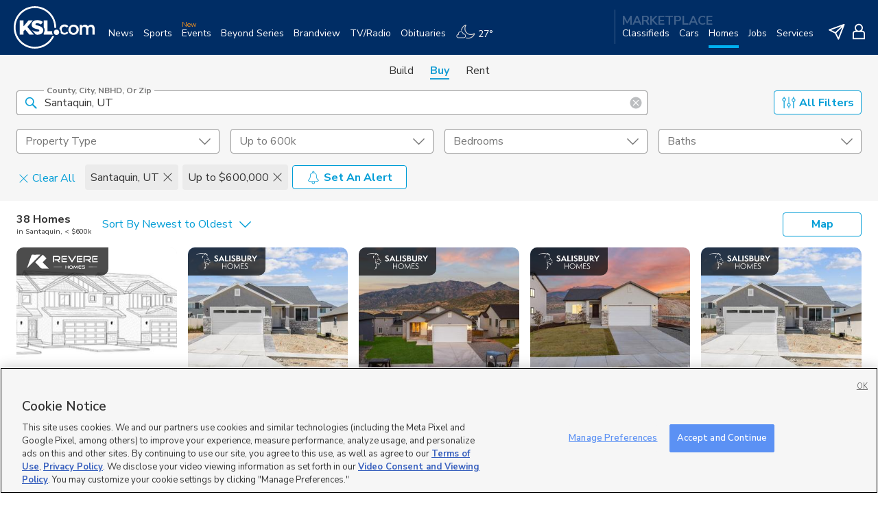

--- FILE ---
content_type: text/html; charset=utf-8
request_url: https://homes.ksl.com/search/santaquin/UT/maxprice/600000
body_size: 257854
content:
<!DOCTYPE html><html lang="en"><head><meta charSet="utf-8"/><meta name="viewport" content="width=device-width, initial-scale=1, maximum-scale=1" class="jsx-bce94b17b6b33907"/><title>Homes for Sale in Santaquin, Utah Under $600k | KSL Real Estate</title><meta name="description" content="Search 38 Listings Homes for Sale in Santaquin, Utah Under $600k. Find the perfect home near you in Utah."/><meta property="og:type" content="website"/><meta property="og:title" content="Homes for Sale in Santaquin, Utah Under $600k | KSL Real Estate"/><meta property="og:description" content="Search 38 Listings Homes for Sale in Santaquin, Utah Under $600k. Find the perfect home near you in Utah."/><meta property="og:site_name" content="KSL Homes"/><meta property="og:url" content="https://homes.ksl.com/search/santaquin/UT"/><meta name="twitter:card" content=""/><meta name="twitter:title" content="Homes for Sale in Santaquin, Utah Under $600k | KSL Real Estate"/><meta name="twitter:description" content="Search 38 Listings Homes for Sale in Santaquin, Utah Under $600k. Find the perfect home near you in Utah."/><meta name="twitter:site" content="https://homes.ksl.com/search/santaquin/UT"/><meta property="og:image"/><meta property="og:image:alt"/><meta name="twitter:image"/><link rel="canonical" href="https://homes.ksl.com/search/santaquin/UT"/><meta name="next-head-count" content="17"/><link type="image/x-icon" rel="Shortcut Icon" href="/rent/favicon.ico"/><link rel="apple-touch-icon" href="/rent/favicon.ico"/><link charSet="UTF-8" href="https://cdnjs.cloudflare.com/ajax/libs/normalize/8.0.1/normalize.min.css" rel="stylesheet"/><link charSet="UTF-8" href="https://static.ksl.com/ksl-responsive-header/ksl-header.css" rel="stylesheet"/><link rel="preconnect" href="https://fonts.gstatic.com" crossorigin /><link rel="preload" href="https://homes.ksl.com/rent/_next/static/css/33784e8ff56499b9.css" as="style"/><link rel="stylesheet" href="https://homes.ksl.com/rent/_next/static/css/33784e8ff56499b9.css" data-n-p=""/><link rel="preload" href="https://homes.ksl.com/rent/_next/static/css/88483836de37b230.css" as="style"/><link rel="stylesheet" href="https://homes.ksl.com/rent/_next/static/css/88483836de37b230.css" data-n-p=""/><noscript data-n-css=""></noscript><script defer="" nomodule="" src="https://homes.ksl.com/rent/_next/static/chunks/polyfills-c67a75d1b6f99dc8.js"></script><script src="https://static.ksl.com/ksl-responsive-header/ksl-header.js" charSet="UTF-8" defer="" data-nscript="beforeInteractive"></script><script src="https://homes.ksl.com/rent/_next/static/chunks/webpack-c9279feda4ccdd08.js" defer=""></script><script src="https://homes.ksl.com/rent/_next/static/chunks/framework-79bce4a3a540b080.js" defer=""></script><script src="https://homes.ksl.com/rent/_next/static/chunks/main-762ce0f15a4e3058.js" defer=""></script><script src="https://homes.ksl.com/rent/_next/static/chunks/pages/_app-874d6261959a5871.js" defer=""></script><script src="https://homes.ksl.com/rent/_next/static/chunks/c2001741-cbbd3780e21e4c70.js" defer=""></script><script src="https://homes.ksl.com/rent/_next/static/chunks/2c796e83-bb96926f1681ec05.js" defer=""></script><script src="https://homes.ksl.com/rent/_next/static/chunks/3168-e4be3d0c01eedf55.js" defer=""></script><script src="https://homes.ksl.com/rent/_next/static/chunks/7686-06f629ca7912285c.js" defer=""></script><script src="https://homes.ksl.com/rent/_next/static/chunks/2622-e18f4d119094beff.js" defer=""></script><script src="https://homes.ksl.com/rent/_next/static/chunks/8828-2cdfa9c893a4be49.js" defer=""></script><script src="https://homes.ksl.com/rent/_next/static/chunks/9681-f2328eec487ec3b1.js" defer=""></script><script src="https://homes.ksl.com/rent/_next/static/chunks/2537-ecfa0ef7a69383f5.js" defer=""></script><script src="https://homes.ksl.com/rent/_next/static/chunks/1137-2c9e4e5366950dfd.js" defer=""></script><script src="https://homes.ksl.com/rent/_next/static/chunks/568-de0e9290d9a87382.js" defer=""></script><script src="https://homes.ksl.com/rent/_next/static/chunks/3481-96e38a3127a7522f.js" defer=""></script><script src="https://homes.ksl.com/rent/_next/static/chunks/3024-978c16251903ad51.js" defer=""></script><script src="https://homes.ksl.com/rent/_next/static/chunks/8440-a930cbf96348ca3f.js" defer=""></script><script src="https://homes.ksl.com/rent/_next/static/chunks/6755-9c5841fc2ab7728f.js" defer=""></script><script src="https://homes.ksl.com/rent/_next/static/chunks/pages/search/%5B%5B...url%5D%5D-d0fe10b5149e26aa.js" defer=""></script><script src="https://homes.ksl.com/rent/_next/static/vUPVsCyA9cVH_4CcQlA49/_buildManifest.js" defer=""></script><script src="https://homes.ksl.com/rent/_next/static/vUPVsCyA9cVH_4CcQlA49/_ssgManifest.js" defer=""></script><style id="__jsx-bee98a05b3c5d481">a.Tab.jsx-bee98a05b3c5d481{font:1em/1.375em Nunito Sans,sans-serif;margin:0 12px;text-decoration:none;color:#343434}a.TabIsActive.jsx-bee98a05b3c5d481,a.Tab.jsx-bee98a05b3c5d481:hover{font-weight:bold;color:#199ed4;border-bottom:2px solid#199ed4}</style><style id="__jsx-ad654f5a342d98e5">.TabContainer.jsx-ad654f5a342d98e5{display:-webkit-box;display:-webkit-flex;display:-moz-box;display:-ms-flexbox;display:flex;-webkit-box-orient:horizontal;-webkit-box-direction:normal;-webkit-flex-direction:row;-moz-box-orient:horizontal;-moz-box-direction:normal;-ms-flex-direction:row;flex-direction:row;-webkit-flex-wrap:nowrap;-ms-flex-wrap:nowrap;flex-wrap:nowrap;-webkit-box-pack:center;-webkit-justify-content:center;-moz-box-pack:center;-ms-flex-pack:center;justify-content:center;-webkit-align-content:center;-ms-flex-line-pack:center;align-content:center;background:#f6f6f6;padding:12px 12px 2px 12px}</style><style id="__jsx-9847ea2e454fc8b1">.adContainer.jsx-ae5e589e7b4c7632{display:none}.adContainer.show.jsx-ae5e589e7b4c7632{display:block;padding:24px 8px 18px 8px}.adFooter.jsx-ae5e589e7b4c7632{display:-webkit-box;display:-webkit-flex;display:-moz-box;display:-ms-flexbox;display:flex;-webkit-box-pack:justify;-webkit-justify-content:space-between;-moz-box-pack:justify;-ms-flex-pack:justify;justify-content:space-between;height:15px}.adFooter.jsx-ae5e589e7b4c7632 a.jsx-ae5e589e7b4c7632{color:#a6a6a6;display:inline-block;font-size:9px;margin:0;padding:0;text-decoration:underline}</style><style id="__jsx-c9b0a9e42dd210b8">.adl-report-ad-container{-webkit-box-align:start;-webkit-align-items:flex-start;-moz-box-align:start;-ms-flex-align:start;align-items:flex-start;display:-webkit-box;display:-webkit-flex;display:-moz-box;display:-ms-flexbox;display:flex;height:15px;-webkit-box-pack:end;-webkit-justify-content:flex-end;-moz-box-pack:end;-ms-flex-pack:end;justify-content:flex-end;text-align:right}.adl-report-ad-container button{display:inline-block!important;font-size:9px!important;margin:0!important;padding:0!important;text-decoration:underline!important}</style><style id="__jsx-4247509395">.ksl-header-menu-container{overflow:initial}.ksl-header-menu-container__inner{min-height:100vh;display:-webkit-box;display:-webkit-flex;display:-moz-box;display:-ms-flexbox;display:flex;-webkit-box-orient:vertical;-webkit-box-direction:normal;-webkit-flex-direction:column;-moz-box-orient:vertical;-moz-box-direction:normal;-ms-flex-direction:column;flex-direction:column}.ksl-header-menu-container__content{-webkit-box-flex:1;-webkit-flex-grow:1;-moz-box-flex:1;-ms-flex-positive:1;flex-grow:1;display:-webkit-box;display:-webkit-flex;display:-moz-box;display:-ms-flexbox;display:flex;-webkit-box-orient:vertical;-webkit-box-direction:normal;-webkit-flex-direction:column;-moz-box-orient:vertical;-moz-box-direction:normal;-ms-flex-direction:column;flex-direction:column;-webkit-box-pack:justify;-webkit-justify-content:space-between;-moz-box-pack:justify;-ms-flex-pack:justify;justify-content:space-between}.site-footer{display:null}</style><style id="__jsx-49496222">.site-footer.jsx-49496222{background:#30302f;position:relative;float:left;width:100%;padding:5px;z-index:2;-webkit-transition:.3s;-moz-transition:.3s;-o-transition:.3s;transition:.3s;opacity:1}.site-footer.jsx-49496222 a.jsx-49496222{color:#ffffff;white-space:nowrap;text-decoration:none}.site-footer.jsx-49496222 .container.jsx-49496222{max-width:1280px;margin:0 auto}.site-footer.jsx-49496222 .inside.jsx-49496222{padding:5px 5px 20px;font-size:9px;color:#ffffff}.site-footer.jsx-49496222 .top.jsx-49496222{padding-bottom:20px}.site-footer.jsx-49496222 .KSLlogo.jsx-49496222 img.jsx-49496222{width:37%;height:auto}.site-footer.jsx-49496222 .main_links.jsx-49496222{float:left;padding:20px 0;font-size:13px}.site-footer.jsx-49496222 .copyright.jsx-49496222{border-top:1px dotted #ffffff;padding:1em 0 0;margin:1em 0 0}@media(min-width:550px){.site-footer.jsx-49496222 .inside.jsx-49496222{padding:10px 10px 20px}.site-footer.jsx-49496222 .KSLlogo.jsx-49496222 img.jsx-49496222{width:15%}.site-footer.jsx-49496222 .main_links.jsx-49496222{float:right;padding:initial;font-size:11px}}@media(min-width:750px){.site-footer.jsx-49496222 .inside.jsx-49496222{padding:20px}.site-footer.jsx-49496222 .main_links.jsx-49496222{font-size:13px}}</style><style id="__jsx-bce94b17b6b33907">*,*::before,*::after{-webkit-box-sizing:border-box;-moz-box-sizing:border-box;box-sizing:border-box}body{font-family:"Nunito Sans",sans-serif}.react-toast-notifications__container{margin-top:80px}.react-toast-notifications__toast__icon-wrapper svg{display:none!important}</style><style data-styled="" data-styled-version="5.1.1">.dNMwnG{font-family:"Nunito Sans",sans-serif;margin:0;line-height:1.3;font-size:1em;font-weight:normal;color:#343434;}/*!sc*/
.dNMwnG:focus{outline:1px solid #009DD6;outline-offset:1px;}/*!sc*/
.epfop{font-family:"Nunito Sans",sans-serif;margin:0;line-height:1.3;font-size:.875em;font-weight:bold;color:#343434;}/*!sc*/
.epfop:focus{outline:1px solid #009DD6;outline-offset:1px;}/*!sc*/
data-styled.g1[id="Typography__variantProp-sc-5cwz35-0"]{content:"dNMwnG,epfop,"}/*!sc*/
.kGVuHe{width:20px;height:20px;fill:currentColor;margin-right:5px;}/*!sc*/
data-styled.g2[id="Icon__StyledIcon-ifr3c3-0"]{content:"kGVuHe,"}/*!sc*/
.ceVkVK{-webkit-align-items:center;-webkit-box-align:center;-ms-flex-align:center;align-items:center;background-color:#009DD6;color:#FFFFFF;height:35px;width:auto;-webkit-box-pack:normal;-webkit-justify-content:normal;-ms-flex-pack:normal;justify-content:normal;font-size:1em;font-family:"Nunito Sans",sans-serif;font-weight:bold;padding:0 20px;border-width:0;border-radius:4px;text-transform:capitalize;cursor:pointer;-webkit-transition:background-color 0.3s,color 0.3s,border-color 0.3s;transition:background-color 0.3s,color 0.3s,border-color 0.3s;display:-webkit-inline-box;display:-webkit-inline-flex;display:-ms-inline-flexbox;display:inline-flex;white-space:nowrap;vertical-align:center;outline:none;color:#009DD6;background-color:inherit;margin:0 1px;border-style:solid;border-width:1px;margin-left:1px;margin-right:1px;border-color:#009DD6;outline:none;}/*!sc*/
.ceVkVK:hover{background-color:#007FAD;}/*!sc*/
.ceVkVK:focus{box-shadow:0 0 0 3px #79CFEF;}/*!sc*/
.ceVkVK:hover{background-color:#E3F8FF;color:#007FAD;}/*!sc*/
.ceVkVK:hover{margin:0;border-color:#007FAD;border-width:2px;}/*!sc*/
.ceVkVK:focus{box-shadow:0 0 0 3px #79CFEF;}/*!sc*/
data-styled.g50[id="Button__OutlinedStyledGhostButton-hsu6mt-3"]{content:"ceVkVK,"}/*!sc*/
.gZFVDI{padding:0;display:-webkit-inline-box;display:-webkit-inline-flex;display:-ms-inline-flexbox;display:inline-flex;width:auto;}/*!sc*/
.fIjnhd{padding:0;display:-webkit-inline-box;display:-webkit-inline-flex;display:-ms-inline-flexbox;display:inline-flex;width:auto;-webkit-align-items:flex-start;-webkit-box-align:flex-start;-ms-flex-align:flex-start;align-items:flex-start;margin-top:6px;margin-left:2px;}/*!sc*/
.kPZddM{padding:0;display:-webkit-inline-box;display:-webkit-inline-flex;display:-ms-inline-flexbox;display:inline-flex;width:auto;-webkit-align-self:flex-end;-ms-flex-item-align:end;align-self:flex-end;max-width:115px;margin-right:5px;}/*!sc*/
data-styled.g63[id="Button__Wrapper-hsu6mt-16"]{content:"gZFVDI,fIjnhd,kPZddM,"}/*!sc*/
.jOrryi{font-size:1rem;height:auto;width:100%;padding-bottom:.5em;}/*!sc*/
data-styled.g64[id="Input__InputWrapper-sc-5nc449-0"]{content:"jOrryi,"}/*!sc*/
.jcdJWW{font-size:100%;padding-top:0.5rem;padding-left:0.312em;-webkit-align-self:center;-ms-flex-item-align:center;align-self:center;-webkit-transition:font-size 0.2s;transition:font-size 0.2s;overflow:hidden;white-space:nowrap;text-overflow:ellipsis;}/*!sc*/
data-styled.g65[id="Input__PlaceholderText-sc-5nc449-1"]{content:"jcdJWW,"}/*!sc*/
.cPQLZt{box-sizing:border-box;margin:0.01px;border:solid 0.0625em;border-bottom:solid 0.0625em;border-color:#949494 #949494 #949494 #949494;border-top-color:transparent;border-radius:0.25em 0.25em 0.25em 0.25em;padding:1.0625em 2.5em;width:100%;height:36px;color:#343434;background-color:#FFFFFF;box-shadow:none;font-family:"Nunito Sans",sans-serif;font-size:inherit;line-height:inherit;caret-color:#767676;-webkit-transition:border 0.2s,box-shadow 0.2s;transition:border 0.2s,box-shadow 0.2s;-webkit-appearance:none;-moz-appearance:none;-webkit-appearance:none;-moz-appearance:none;appearance:none;}/*!sc*/
.cPQLZt:not(:focus):placeholder-shown{border-top-color:#949494;}/*!sc*/
.cPQLZt:focus{border-color:#009DD6 #009DD6 #009DD6 #009DD6;border-top-color:transparent;box-shadow:inset 0.0625em 0 #009DD6,inset -0.0625em 0 #009DD6,inset 0 -0.0625em #009DD6;outline:none;}/*!sc*/
.cPQLZt:focus + span.ksl-cascade-input-PlaceholderSpan{color:#009DD6 !important;}/*!sc*/
.cPQLZt:focus + span.ksl-cascade-input-PlaceholderSpan::before,.cPQLZt:focus + span.ksl-cascade-input-PlaceholderSpan::after{border-top-color:#009DD6 !important;box-shadow:inset 0 0.0625em #009DD6;border-top:solid 0.1225em;}/*!sc*/
.cPQLZt:focus + span.ksl-cascade-input-PlaceholderSpan::before,.cPQLZt:focus + span.ksl-cascade-input-PlaceholderSpan::after{border-top-color:#343434;}/*!sc*/
.cPQLZt:not(:focus):placeholder-shown + span.ksl-cascade-input-PlaceholderSpan{font-size:inherit;line-height:3.2em;border-top:none;}/*!sc*/
.cPQLZt:not(:focus):placeholder-shown + span.ksl-cascade-input-PlaceholderSpan::before,.cPQLZt:not(:focus):placeholder-shown + span.ksl-cascade-input-PlaceholderSpan::after{border-top-color:transparent;}/*!sc*/
.cPQLZt:not(:placeholder-shown) + span.ksl-cascade-input-PlaceholderSpan,.cPQLZt:focus + span.ksl-cascade-input-PlaceholderSpan{top:0;border-top:none;box-shadow:none;border-radius:none;}/*!sc*/
.cPQLZt:not(:placeholder-shown) + span.ksl-cascade-input-PlaceholderSpan .Input__PlaceholderText-sc-5nc449-1,.cPQLZt:focus + span.ksl-cascade-input-PlaceholderSpan .Input__PlaceholderText-sc-5nc449-1{font-size:75%;font-weight:bold;padding-left:0;padding-top:0;}/*!sc*/
.cPQLZt:not(:focus) + span.ksl-cascade-input-PlaceholderSpan{border-top:none;box-shadow:none;}/*!sc*/
.cPQLZt:-webkit-autofill,.cPQLZt:-webkit-autofill:hover,.cPQLZt:-webkit-autofill:focus{-webkit-text-fill-color:#343434;-webkit-box-shadow:0 0 0px 1000px #FFFFFF inset;-webkit-transition:background-color 5000s ease-in-out 0s;transition:background-color 5000s ease-in-out 0s;}/*!sc*/
data-styled.g66[id="Input__HTMLInput-sc-5nc449-2"]{content:"cPQLZt,"}/*!sc*/
.eRLEDH{position:absolute;top:0;left:0;padding:0;display:-webkit-box;display:-webkit-flex;display:-ms-flexbox;display:flex;border-color:#949494 #949494 #949494 #949494;width:100%;max-height:100%;color:#767676;line-height:1.0625em;cursor:text;text-transform:capitalize;-webkit-transition:color 0.2s,font-size 0.2s,line-height 0.2s;transition:color 0.2s,font-size 0.2s,line-height 0.2s;}/*!sc*/
.eRLEDH::before,.eRLEDH::after{content:"";display:block;box-sizing:border-box;margin-top:0.5em;border-top:solid 0.0625rem;height:0.5em;pointer-events:none;box-shadow:inset 0 0.0625em transparent;-webkit-transition:border-color 0.2s,box-shadow 0.2s;transition:border-color 0.2s,box-shadow 0.2s;border-top-color:#949494;min-width:2.5em;}/*!sc*/
.eRLEDH::before{margin-right:0.25em;border-left:solid 1px transparent;border-radius:0.25em 0;}/*!sc*/
.eRLEDH::after{-webkit-box-flex:1;-webkit-flex-grow:1;-ms-flex-positive:1;flex-grow:1;margin-left:0.25em;border-right:solid 0.0625em transparent;border-radius:0 0.25em;}/*!sc*/
data-styled.g68[id="Input__PlaceholderSpan-sc-5nc449-4"]{content:"eRLEDH,"}/*!sc*/
.pkpso{position:relative;display:inline-block;padding-top:0.5em;font-family:"Nunito Sans",sans-serif;font-size:1em;line-height:1.5;width:100%;border-color:blue;}/*!sc*/
.pkpso:hover .Input__HTMLInput-sc-5nc449-2:not(:focus):placeholder-shown{border-color:#343434 #343434 #343434 #343434;}/*!sc*/
.pkpso:hover .Input__ReactiveInput-sc-5nc449-3:not(:focus):placeholder-shown{border-color:#343434 #343434 #343434 #343434;}/*!sc*/
.pkpso:hover .Input__HTMLInput-sc-5nc449-2:not(:focus){border-color:#343434;border-top-color:transparent;}/*!sc*/
.pkpso:hover .Input__ReactiveInput-sc-5nc449-3:not(:focus){border-color:#343434;border-top-color:transparent;}/*!sc*/
.pkpso:hover .Input__PlaceholderSpan-sc-5nc449-4::before,.pkpso:hover .Input__PlaceholderSpan-sc-5nc449-4::after{border-top-color:#343434;}/*!sc*/
data-styled.g69[id="Input__TextFieldOutlined-sc-5nc449-5"]{content:"pkpso,"}/*!sc*/
.ImwOM{-webkit-align-items:center;-webkit-box-align:center;-ms-flex-align:center;align-items:center;display:-webkit-box;display:-webkit-flex;display:-ms-flexbox;display:flex;position:absolute;right:0.4375em;height:100%;top:.1875em;}/*!sc*/
data-styled.g70[id="Input__IconWrapperRight-sc-5nc449-6"]{content:"ImwOM,"}/*!sc*/
.gquLsd{-webkit-align-items:center;-webkit-box-align:center;-ms-flex-align:center;align-items:center;display:-webkit-box;display:-webkit-flex;display:-ms-flexbox;display:flex;position:absolute;left:0.70071em;height:100%;top:0.1875em;}/*!sc*/
data-styled.g71[id="Input__IconWrapperLeft-sc-5nc449-7"]{content:"gquLsd,"}/*!sc*/
.crXqny{cursor:pointer;fill:#009DD6;font-size:inherit;height:1.25em;padding:2px 0 0 0;-webkit-transform:initial;-ms-transform:initial;transform:initial;width:1.25em;}/*!sc*/
.crXqny:hover{fill:#767676;}/*!sc*/
.crXqny:focus{outline:solid 1px #009DD6;outline-offset:2px;}/*!sc*/
.ikzFxQ{cursor:pointer;fill:#BCBEC0;font-size:inherit;height:1.25em;padding:2px 0 0 0;-webkit-transform:initial;-ms-transform:initial;transform:initial;width:1.25em;}/*!sc*/
.ikzFxQ:hover{fill:#767676;}/*!sc*/
.ikzFxQ:focus{outline:solid 1px #009DD6;outline-offset:2px;}/*!sc*/
data-styled.g72[id="Input__SvgIcon-sc-5nc449-8"]{content:"crXqny,ikzFxQ,"}/*!sc*/
.YDjmE{list-style-type:none;display:-webkit-box;display:-webkit-flex;display:-ms-flexbox;display:flex;padding:0;margin:0;-webkit-flex-wrap:wrap;-ms-flex-wrap:wrap;flex-wrap:wrap;max-height:46px;overflow:hidden;}/*!sc*/
data-styled.g143[id="Chips__ChipList-sc-1gspgv8-0"]{content:"YDjmE,"}/*!sc*/
.bWqTUR{background-color:#EBEBEB;color:#343434;padding:8px;margin:5px 3px;border-radius:4px;display:-webkit-box;display:-webkit-flex;display:-ms-flexbox;display:flex;-webkit-align-items:center;-webkit-box-align:center;-ms-flex-align:center;align-items:center;whitespace:"nowrap";}/*!sc*/
data-styled.g144[id="Chips__ChipItem-sc-1gspgv8-1"]{content:"bWqTUR,"}/*!sc*/
.cOdWKu{display:-webkit-box;display:-webkit-flex;display:-ms-flexbox;display:flex;-webkit-box-pack:justify;-webkit-justify-content:space-between;-ms-flex-pack:justify;justify-content:space-between;}/*!sc*/
data-styled.g145[id="Chips__ControlsContainer-sc-1gspgv8-2"]{content:"cOdWKu,"}/*!sc*/
.hmXJpV{padding:8px;padding-left:0;margin:5px 3px;border-radius:4px;display:-webkit-box;display:-webkit-flex;display:-ms-flexbox;display:flex;-webkit-align-items:center;-webkit-box-align:center;-ms-flex-align:center;align-items:center;whitespace:"nowrap";}/*!sc*/
data-styled.g146[id="Chips__ClearAllLi-sc-1gspgv8-3"]{content:"hmXJpV,"}/*!sc*/
.BwRxW{width:15px;height:15px;fill:#343434;margin-left:5px;cursor:pointer;}/*!sc*/
.BwRxW:focus{outline:solid 1px #009DD6;}/*!sc*/
data-styled.g147[id="Chips__CloseIcon-sc-1gspgv8-4"]{content:"BwRxW,"}/*!sc*/
.XEAwO{width:15px;height:15px;fill:#009DD6;margin-right:5px;-webkit-transform:initial;-ms-transform:initial;transform:initial;}/*!sc*/
data-styled.g148[id="Chips__ShowMoreIcon-sc-1gspgv8-5"]{content:"XEAwO,"}/*!sc*/
.kXydDr{color:#009DD6;-webkit-text-decoration:none;text-decoration:none;-webkit-align-items:center;-webkit-box-align:center;-ms-flex-align:center;align-items:center;display:-webkit-box;display:-webkit-flex;display:-ms-flexbox;display:flex;-webkit-box-pack:end;-webkit-justify-content:flex-end;-ms-flex-pack:end;justify-content:flex-end;cursor:pointer;padding-top:3px;}/*!sc*/
.kXydDr:focus{outline:1px solid #009DD6;outline-offset:3px;}/*!sc*/
data-styled.g149[id="Chips__ShowMoreLink-sc-1gspgv8-6"]{content:"kXydDr,"}/*!sc*/
.gKPeee{width:100%;}/*!sc*/
data-styled.g150[id="Chips__ChipsContainer-sc-1gspgv8-7"]{content:"gKPeee,"}/*!sc*/
.eOgBcP{display:-webkit-box;display:-webkit-flex;display:-ms-flexbox;display:flex;-webkit-box-pack:justify;-webkit-justify-content:space-between;-ms-flex-pack:justify;justify-content:space-between;position:relative;font-family:"Nunito Sans",sans-serif;font-size:16px;white-space:nowrap;border-radius:4px;-webkit-align-items:center;-webkit-box-align:center;-ms-flex-align:center;align-items:center;height:36px;background-color:white;}/*!sc*/
data-styled.g156[id="DesktopSelect__SelectButton-o0aphv-0"]{content:"eOgBcP,"}/*!sc*/
.ivOSci{white-space:nowrap;text-overflow:ellipsis;overflow:hidden;margin-right:10px;display:block;-webkit-transition:all 0.3s;transition:all 0.3s;}/*!sc*/
data-styled.g157[id="DesktopSelect__SelectLabel-o0aphv-1"]{content:"ivOSci,"}/*!sc*/
.iPCtjl{width:17px;height:17px;}/*!sc*/
data-styled.g158[id="DesktopSelect__ArrowIcon-o0aphv-2"]{content:"iPCtjl,"}/*!sc*/
.dlmRBv{min-width:initial;max-width:500px;position:relative;}/*!sc*/
.dlmRBv:focus{outline:none;}/*!sc*/
.dlmRBv:hover .DesktopSelect__SelectButton-o0aphv-0{border-color:#343434 !important;}/*!sc*/
.dlmRBv:focus .DesktopSelect__SelectButton-o0aphv-0{border:solid 2px #009DD6 !important;}/*!sc*/
.dlmRBv:focus .DesktopSelect__SelectLabel-o0aphv-1.select-top-label{color:#009DD6 !important;}/*!sc*/
.dlmRBv:focus .DesktopSelect__ArrowIcon-o0aphv-2{fill:#009DD6 !important;}/*!sc*/
data-styled.g159[id="DesktopSelect__SelectContainer-o0aphv-3"]{content:"dlmRBv,"}/*!sc*/
.kTlAFE{position:relative;}/*!sc*/
data-styled.g182[id="SearchSelect__ComponentWrapper-sc-1os9npr-0"]{content:"kTlAFE,"}/*!sc*/
.gGOhUk{position:relative;border:20px solid colors.blue;}/*!sc*/
data-styled.g183[id="SearchSelect__InputWrapper-sc-1os9npr-1"]{content:"gGOhUk,"}/*!sc*/
</style><style data-href="https://fonts.googleapis.com/css?family=Nunito+Sans:200,200i,300,300i,400,400i,600,600i,700,700i,800,800i,900,900i&display=swap">@font-face{font-family:'Nunito Sans';font-style:italic;font-weight:200;font-stretch:normal;font-display:swap;src:url(https://fonts.gstatic.com/l/font?kit=pe1kMImSLYBIv1o4X1M8cce4OdVisMz5nZRqy6cmmmU3t2FQWEAEOvV9wNvrwlNstMKW3Y6K5WMwXeVy3GboJ0kTHmoP92UnK_Q&skey=8952ce414dafd5f2&v=v19) format('woff')}@font-face{font-family:'Nunito Sans';font-style:italic;font-weight:300;font-stretch:normal;font-display:swap;src:url(https://fonts.gstatic.com/l/font?kit=pe1kMImSLYBIv1o4X1M8cce4OdVisMz5nZRqy6cmmmU3t2FQWEAEOvV9wNvrwlNstMKW3Y6K5WMwXeVy3GboJ0kTHmrR92UnK_Q&skey=8952ce414dafd5f2&v=v19) format('woff')}@font-face{font-family:'Nunito Sans';font-style:italic;font-weight:400;font-stretch:normal;font-display:swap;src:url(https://fonts.gstatic.com/l/font?kit=pe1kMImSLYBIv1o4X1M8cce4OdVisMz5nZRqy6cmmmU3t2FQWEAEOvV9wNvrwlNstMKW3Y6K5WMwXeVy3GboJ0kTHmqP92UnK_Q&skey=8952ce414dafd5f2&v=v19) format('woff')}@font-face{font-family:'Nunito Sans';font-style:italic;font-weight:600;font-stretch:normal;font-display:swap;src:url(https://fonts.gstatic.com/l/font?kit=pe1kMImSLYBIv1o4X1M8cce4OdVisMz5nZRqy6cmmmU3t2FQWEAEOvV9wNvrwlNstMKW3Y6K5WMwXeVy3GboJ0kTHmpR8GUnK_Q&skey=8952ce414dafd5f2&v=v19) format('woff')}@font-face{font-family:'Nunito Sans';font-style:italic;font-weight:700;font-stretch:normal;font-display:swap;src:url(https://fonts.gstatic.com/l/font?kit=pe1kMImSLYBIv1o4X1M8cce4OdVisMz5nZRqy6cmmmU3t2FQWEAEOvV9wNvrwlNstMKW3Y6K5WMwXeVy3GboJ0kTHmpo8GUnK_Q&skey=8952ce414dafd5f2&v=v19) format('woff')}@font-face{font-family:'Nunito Sans';font-style:italic;font-weight:800;font-stretch:normal;font-display:swap;src:url(https://fonts.gstatic.com/l/font?kit=pe1kMImSLYBIv1o4X1M8cce4OdVisMz5nZRqy6cmmmU3t2FQWEAEOvV9wNvrwlNstMKW3Y6K5WMwXeVy3GboJ0kTHmoP8GUnK_Q&skey=8952ce414dafd5f2&v=v19) format('woff')}@font-face{font-family:'Nunito Sans';font-style:italic;font-weight:900;font-stretch:normal;font-display:swap;src:url(https://fonts.gstatic.com/l/font?kit=pe1kMImSLYBIv1o4X1M8cce4OdVisMz5nZRqy6cmmmU3t2FQWEAEOvV9wNvrwlNstMKW3Y6K5WMwXeVy3GboJ0kTHmom8GUnK_Q&skey=8952ce414dafd5f2&v=v19) format('woff')}@font-face{font-family:'Nunito Sans';font-style:normal;font-weight:200;font-stretch:normal;font-display:swap;src:url(https://fonts.gstatic.com/l/font?kit=pe1mMImSLYBIv1o4X1M8ce2xCx3yop4tQpF_MeTm0lfGWVpNn64CL7U8upHZIbMV51Q42ptCp5F5bxqqtQ1yiU4GVilXs1Uj&skey=60bfdc605ddb00b1&v=v19) format('woff')}@font-face{font-family:'Nunito Sans';font-style:normal;font-weight:300;font-stretch:normal;font-display:swap;src:url(https://fonts.gstatic.com/l/font?kit=pe1mMImSLYBIv1o4X1M8ce2xCx3yop4tQpF_MeTm0lfGWVpNn64CL7U8upHZIbMV51Q42ptCp5F5bxqqtQ1yiU4GiClXs1Uj&skey=60bfdc605ddb00b1&v=v19) format('woff')}@font-face{font-family:'Nunito Sans';font-style:normal;font-weight:400;font-stretch:normal;font-display:swap;src:url(https://fonts.gstatic.com/l/font?kit=pe1mMImSLYBIv1o4X1M8ce2xCx3yop4tQpF_MeTm0lfGWVpNn64CL7U8upHZIbMV51Q42ptCp5F5bxqqtQ1yiU4G1ilXs1Uj&skey=60bfdc605ddb00b1&v=v19) format('woff')}@font-face{font-family:'Nunito Sans';font-style:normal;font-weight:600;font-stretch:normal;font-display:swap;src:url(https://fonts.gstatic.com/l/font?kit=pe1mMImSLYBIv1o4X1M8ce2xCx3yop4tQpF_MeTm0lfGWVpNn64CL7U8upHZIbMV51Q42ptCp5F5bxqqtQ1yiU4GCC5Xs1Uj&skey=60bfdc605ddb00b1&v=v19) format('woff')}@font-face{font-family:'Nunito Sans';font-style:normal;font-weight:700;font-stretch:normal;font-display:swap;src:url(https://fonts.gstatic.com/l/font?kit=pe1mMImSLYBIv1o4X1M8ce2xCx3yop4tQpF_MeTm0lfGWVpNn64CL7U8upHZIbMV51Q42ptCp5F5bxqqtQ1yiU4GMS5Xs1Uj&skey=60bfdc605ddb00b1&v=v19) format('woff')}@font-face{font-family:'Nunito Sans';font-style:normal;font-weight:800;font-stretch:normal;font-display:swap;src:url(https://fonts.gstatic.com/l/font?kit=pe1mMImSLYBIv1o4X1M8ce2xCx3yop4tQpF_MeTm0lfGWVpNn64CL7U8upHZIbMV51Q42ptCp5F5bxqqtQ1yiU4GVi5Xs1Uj&skey=60bfdc605ddb00b1&v=v19) format('woff')}@font-face{font-family:'Nunito Sans';font-style:normal;font-weight:900;font-stretch:normal;font-display:swap;src:url(https://fonts.gstatic.com/l/font?kit=pe1mMImSLYBIv1o4X1M8ce2xCx3yop4tQpF_MeTm0lfGWVpNn64CL7U8upHZIbMV51Q42ptCp5F5bxqqtQ1yiU4Gfy5Xs1Uj&skey=60bfdc605ddb00b1&v=v19) format('woff')}@font-face{font-family:'Nunito Sans';font-style:italic;font-weight:200;font-stretch:100%;font-display:swap;src:url(https://fonts.gstatic.com/s/nunitosans/v19/pe0RMImSLYBIv1o4X1M8cce4OdVisMz5nZRqy6cmmmU3t2FQWEAEOvV9wNvrwlNstMKW3Y6K5WMwd-RaLZx3lE4-Hw.woff2) format('woff2');unicode-range:U+0460-052F,U+1C80-1C8A,U+20B4,U+2DE0-2DFF,U+A640-A69F,U+FE2E-FE2F}@font-face{font-family:'Nunito Sans';font-style:italic;font-weight:200;font-stretch:100%;font-display:swap;src:url(https://fonts.gstatic.com/s/nunitosans/v19/pe0RMImSLYBIv1o4X1M8cce4OdVisMz5nZRqy6cmmmU3t2FQWEAEOvV9wNvrwlNstMKW3Y6K5WMwd-1aLZx3lE4-Hw.woff2) format('woff2');unicode-range:U+0301,U+0400-045F,U+0490-0491,U+04B0-04B1,U+2116}@font-face{font-family:'Nunito Sans';font-style:italic;font-weight:200;font-stretch:100%;font-display:swap;src:url(https://fonts.gstatic.com/s/nunitosans/v19/pe0RMImSLYBIv1o4X1M8cce4OdVisMz5nZRqy6cmmmU3t2FQWEAEOvV9wNvrwlNstMKW3Y6K5WMwd-ZaLZx3lE4-Hw.woff2) format('woff2');unicode-range:U+0102-0103,U+0110-0111,U+0128-0129,U+0168-0169,U+01A0-01A1,U+01AF-01B0,U+0300-0301,U+0303-0304,U+0308-0309,U+0323,U+0329,U+1EA0-1EF9,U+20AB}@font-face{font-family:'Nunito Sans';font-style:italic;font-weight:200;font-stretch:100%;font-display:swap;src:url(https://fonts.gstatic.com/s/nunitosans/v19/pe0RMImSLYBIv1o4X1M8cce4OdVisMz5nZRqy6cmmmU3t2FQWEAEOvV9wNvrwlNstMKW3Y6K5WMwd-daLZx3lE4-Hw.woff2) format('woff2');unicode-range:U+0100-02BA,U+02BD-02C5,U+02C7-02CC,U+02CE-02D7,U+02DD-02FF,U+0304,U+0308,U+0329,U+1D00-1DBF,U+1E00-1E9F,U+1EF2-1EFF,U+2020,U+20A0-20AB,U+20AD-20C0,U+2113,U+2C60-2C7F,U+A720-A7FF}@font-face{font-family:'Nunito Sans';font-style:italic;font-weight:200;font-stretch:100%;font-display:swap;src:url(https://fonts.gstatic.com/s/nunitosans/v19/pe0RMImSLYBIv1o4X1M8cce4OdVisMz5nZRqy6cmmmU3t2FQWEAEOvV9wNvrwlNstMKW3Y6K5WMwd-laLZx3lE4.woff2) format('woff2');unicode-range:U+0000-00FF,U+0131,U+0152-0153,U+02BB-02BC,U+02C6,U+02DA,U+02DC,U+0304,U+0308,U+0329,U+2000-206F,U+20AC,U+2122,U+2191,U+2193,U+2212,U+2215,U+FEFF,U+FFFD}@font-face{font-family:'Nunito Sans';font-style:italic;font-weight:300;font-stretch:100%;font-display:swap;src:url(https://fonts.gstatic.com/s/nunitosans/v19/pe0RMImSLYBIv1o4X1M8cce4OdVisMz5nZRqy6cmmmU3t2FQWEAEOvV9wNvrwlNstMKW3Y6K5WMwd-RaLZx3lE4-Hw.woff2) format('woff2');unicode-range:U+0460-052F,U+1C80-1C8A,U+20B4,U+2DE0-2DFF,U+A640-A69F,U+FE2E-FE2F}@font-face{font-family:'Nunito Sans';font-style:italic;font-weight:300;font-stretch:100%;font-display:swap;src:url(https://fonts.gstatic.com/s/nunitosans/v19/pe0RMImSLYBIv1o4X1M8cce4OdVisMz5nZRqy6cmmmU3t2FQWEAEOvV9wNvrwlNstMKW3Y6K5WMwd-1aLZx3lE4-Hw.woff2) format('woff2');unicode-range:U+0301,U+0400-045F,U+0490-0491,U+04B0-04B1,U+2116}@font-face{font-family:'Nunito Sans';font-style:italic;font-weight:300;font-stretch:100%;font-display:swap;src:url(https://fonts.gstatic.com/s/nunitosans/v19/pe0RMImSLYBIv1o4X1M8cce4OdVisMz5nZRqy6cmmmU3t2FQWEAEOvV9wNvrwlNstMKW3Y6K5WMwd-ZaLZx3lE4-Hw.woff2) format('woff2');unicode-range:U+0102-0103,U+0110-0111,U+0128-0129,U+0168-0169,U+01A0-01A1,U+01AF-01B0,U+0300-0301,U+0303-0304,U+0308-0309,U+0323,U+0329,U+1EA0-1EF9,U+20AB}@font-face{font-family:'Nunito Sans';font-style:italic;font-weight:300;font-stretch:100%;font-display:swap;src:url(https://fonts.gstatic.com/s/nunitosans/v19/pe0RMImSLYBIv1o4X1M8cce4OdVisMz5nZRqy6cmmmU3t2FQWEAEOvV9wNvrwlNstMKW3Y6K5WMwd-daLZx3lE4-Hw.woff2) format('woff2');unicode-range:U+0100-02BA,U+02BD-02C5,U+02C7-02CC,U+02CE-02D7,U+02DD-02FF,U+0304,U+0308,U+0329,U+1D00-1DBF,U+1E00-1E9F,U+1EF2-1EFF,U+2020,U+20A0-20AB,U+20AD-20C0,U+2113,U+2C60-2C7F,U+A720-A7FF}@font-face{font-family:'Nunito Sans';font-style:italic;font-weight:300;font-stretch:100%;font-display:swap;src:url(https://fonts.gstatic.com/s/nunitosans/v19/pe0RMImSLYBIv1o4X1M8cce4OdVisMz5nZRqy6cmmmU3t2FQWEAEOvV9wNvrwlNstMKW3Y6K5WMwd-laLZx3lE4.woff2) format('woff2');unicode-range:U+0000-00FF,U+0131,U+0152-0153,U+02BB-02BC,U+02C6,U+02DA,U+02DC,U+0304,U+0308,U+0329,U+2000-206F,U+20AC,U+2122,U+2191,U+2193,U+2212,U+2215,U+FEFF,U+FFFD}@font-face{font-family:'Nunito Sans';font-style:italic;font-weight:400;font-stretch:100%;font-display:swap;src:url(https://fonts.gstatic.com/s/nunitosans/v19/pe0RMImSLYBIv1o4X1M8cce4OdVisMz5nZRqy6cmmmU3t2FQWEAEOvV9wNvrwlNstMKW3Y6K5WMwd-RaLZx3lE4-Hw.woff2) format('woff2');unicode-range:U+0460-052F,U+1C80-1C8A,U+20B4,U+2DE0-2DFF,U+A640-A69F,U+FE2E-FE2F}@font-face{font-family:'Nunito Sans';font-style:italic;font-weight:400;font-stretch:100%;font-display:swap;src:url(https://fonts.gstatic.com/s/nunitosans/v19/pe0RMImSLYBIv1o4X1M8cce4OdVisMz5nZRqy6cmmmU3t2FQWEAEOvV9wNvrwlNstMKW3Y6K5WMwd-1aLZx3lE4-Hw.woff2) format('woff2');unicode-range:U+0301,U+0400-045F,U+0490-0491,U+04B0-04B1,U+2116}@font-face{font-family:'Nunito Sans';font-style:italic;font-weight:400;font-stretch:100%;font-display:swap;src:url(https://fonts.gstatic.com/s/nunitosans/v19/pe0RMImSLYBIv1o4X1M8cce4OdVisMz5nZRqy6cmmmU3t2FQWEAEOvV9wNvrwlNstMKW3Y6K5WMwd-ZaLZx3lE4-Hw.woff2) format('woff2');unicode-range:U+0102-0103,U+0110-0111,U+0128-0129,U+0168-0169,U+01A0-01A1,U+01AF-01B0,U+0300-0301,U+0303-0304,U+0308-0309,U+0323,U+0329,U+1EA0-1EF9,U+20AB}@font-face{font-family:'Nunito Sans';font-style:italic;font-weight:400;font-stretch:100%;font-display:swap;src:url(https://fonts.gstatic.com/s/nunitosans/v19/pe0RMImSLYBIv1o4X1M8cce4OdVisMz5nZRqy6cmmmU3t2FQWEAEOvV9wNvrwlNstMKW3Y6K5WMwd-daLZx3lE4-Hw.woff2) format('woff2');unicode-range:U+0100-02BA,U+02BD-02C5,U+02C7-02CC,U+02CE-02D7,U+02DD-02FF,U+0304,U+0308,U+0329,U+1D00-1DBF,U+1E00-1E9F,U+1EF2-1EFF,U+2020,U+20A0-20AB,U+20AD-20C0,U+2113,U+2C60-2C7F,U+A720-A7FF}@font-face{font-family:'Nunito Sans';font-style:italic;font-weight:400;font-stretch:100%;font-display:swap;src:url(https://fonts.gstatic.com/s/nunitosans/v19/pe0RMImSLYBIv1o4X1M8cce4OdVisMz5nZRqy6cmmmU3t2FQWEAEOvV9wNvrwlNstMKW3Y6K5WMwd-laLZx3lE4.woff2) format('woff2');unicode-range:U+0000-00FF,U+0131,U+0152-0153,U+02BB-02BC,U+02C6,U+02DA,U+02DC,U+0304,U+0308,U+0329,U+2000-206F,U+20AC,U+2122,U+2191,U+2193,U+2212,U+2215,U+FEFF,U+FFFD}@font-face{font-family:'Nunito Sans';font-style:italic;font-weight:600;font-stretch:100%;font-display:swap;src:url(https://fonts.gstatic.com/s/nunitosans/v19/pe0RMImSLYBIv1o4X1M8cce4OdVisMz5nZRqy6cmmmU3t2FQWEAEOvV9wNvrwlNstMKW3Y6K5WMwd-RaLZx3lE4-Hw.woff2) format('woff2');unicode-range:U+0460-052F,U+1C80-1C8A,U+20B4,U+2DE0-2DFF,U+A640-A69F,U+FE2E-FE2F}@font-face{font-family:'Nunito Sans';font-style:italic;font-weight:600;font-stretch:100%;font-display:swap;src:url(https://fonts.gstatic.com/s/nunitosans/v19/pe0RMImSLYBIv1o4X1M8cce4OdVisMz5nZRqy6cmmmU3t2FQWEAEOvV9wNvrwlNstMKW3Y6K5WMwd-1aLZx3lE4-Hw.woff2) format('woff2');unicode-range:U+0301,U+0400-045F,U+0490-0491,U+04B0-04B1,U+2116}@font-face{font-family:'Nunito Sans';font-style:italic;font-weight:600;font-stretch:100%;font-display:swap;src:url(https://fonts.gstatic.com/s/nunitosans/v19/pe0RMImSLYBIv1o4X1M8cce4OdVisMz5nZRqy6cmmmU3t2FQWEAEOvV9wNvrwlNstMKW3Y6K5WMwd-ZaLZx3lE4-Hw.woff2) format('woff2');unicode-range:U+0102-0103,U+0110-0111,U+0128-0129,U+0168-0169,U+01A0-01A1,U+01AF-01B0,U+0300-0301,U+0303-0304,U+0308-0309,U+0323,U+0329,U+1EA0-1EF9,U+20AB}@font-face{font-family:'Nunito Sans';font-style:italic;font-weight:600;font-stretch:100%;font-display:swap;src:url(https://fonts.gstatic.com/s/nunitosans/v19/pe0RMImSLYBIv1o4X1M8cce4OdVisMz5nZRqy6cmmmU3t2FQWEAEOvV9wNvrwlNstMKW3Y6K5WMwd-daLZx3lE4-Hw.woff2) format('woff2');unicode-range:U+0100-02BA,U+02BD-02C5,U+02C7-02CC,U+02CE-02D7,U+02DD-02FF,U+0304,U+0308,U+0329,U+1D00-1DBF,U+1E00-1E9F,U+1EF2-1EFF,U+2020,U+20A0-20AB,U+20AD-20C0,U+2113,U+2C60-2C7F,U+A720-A7FF}@font-face{font-family:'Nunito Sans';font-style:italic;font-weight:600;font-stretch:100%;font-display:swap;src:url(https://fonts.gstatic.com/s/nunitosans/v19/pe0RMImSLYBIv1o4X1M8cce4OdVisMz5nZRqy6cmmmU3t2FQWEAEOvV9wNvrwlNstMKW3Y6K5WMwd-laLZx3lE4.woff2) format('woff2');unicode-range:U+0000-00FF,U+0131,U+0152-0153,U+02BB-02BC,U+02C6,U+02DA,U+02DC,U+0304,U+0308,U+0329,U+2000-206F,U+20AC,U+2122,U+2191,U+2193,U+2212,U+2215,U+FEFF,U+FFFD}@font-face{font-family:'Nunito Sans';font-style:italic;font-weight:700;font-stretch:100%;font-display:swap;src:url(https://fonts.gstatic.com/s/nunitosans/v19/pe0RMImSLYBIv1o4X1M8cce4OdVisMz5nZRqy6cmmmU3t2FQWEAEOvV9wNvrwlNstMKW3Y6K5WMwd-RaLZx3lE4-Hw.woff2) format('woff2');unicode-range:U+0460-052F,U+1C80-1C8A,U+20B4,U+2DE0-2DFF,U+A640-A69F,U+FE2E-FE2F}@font-face{font-family:'Nunito Sans';font-style:italic;font-weight:700;font-stretch:100%;font-display:swap;src:url(https://fonts.gstatic.com/s/nunitosans/v19/pe0RMImSLYBIv1o4X1M8cce4OdVisMz5nZRqy6cmmmU3t2FQWEAEOvV9wNvrwlNstMKW3Y6K5WMwd-1aLZx3lE4-Hw.woff2) format('woff2');unicode-range:U+0301,U+0400-045F,U+0490-0491,U+04B0-04B1,U+2116}@font-face{font-family:'Nunito Sans';font-style:italic;font-weight:700;font-stretch:100%;font-display:swap;src:url(https://fonts.gstatic.com/s/nunitosans/v19/pe0RMImSLYBIv1o4X1M8cce4OdVisMz5nZRqy6cmmmU3t2FQWEAEOvV9wNvrwlNstMKW3Y6K5WMwd-ZaLZx3lE4-Hw.woff2) format('woff2');unicode-range:U+0102-0103,U+0110-0111,U+0128-0129,U+0168-0169,U+01A0-01A1,U+01AF-01B0,U+0300-0301,U+0303-0304,U+0308-0309,U+0323,U+0329,U+1EA0-1EF9,U+20AB}@font-face{font-family:'Nunito Sans';font-style:italic;font-weight:700;font-stretch:100%;font-display:swap;src:url(https://fonts.gstatic.com/s/nunitosans/v19/pe0RMImSLYBIv1o4X1M8cce4OdVisMz5nZRqy6cmmmU3t2FQWEAEOvV9wNvrwlNstMKW3Y6K5WMwd-daLZx3lE4-Hw.woff2) format('woff2');unicode-range:U+0100-02BA,U+02BD-02C5,U+02C7-02CC,U+02CE-02D7,U+02DD-02FF,U+0304,U+0308,U+0329,U+1D00-1DBF,U+1E00-1E9F,U+1EF2-1EFF,U+2020,U+20A0-20AB,U+20AD-20C0,U+2113,U+2C60-2C7F,U+A720-A7FF}@font-face{font-family:'Nunito Sans';font-style:italic;font-weight:700;font-stretch:100%;font-display:swap;src:url(https://fonts.gstatic.com/s/nunitosans/v19/pe0RMImSLYBIv1o4X1M8cce4OdVisMz5nZRqy6cmmmU3t2FQWEAEOvV9wNvrwlNstMKW3Y6K5WMwd-laLZx3lE4.woff2) format('woff2');unicode-range:U+0000-00FF,U+0131,U+0152-0153,U+02BB-02BC,U+02C6,U+02DA,U+02DC,U+0304,U+0308,U+0329,U+2000-206F,U+20AC,U+2122,U+2191,U+2193,U+2212,U+2215,U+FEFF,U+FFFD}@font-face{font-family:'Nunito Sans';font-style:italic;font-weight:800;font-stretch:100%;font-display:swap;src:url(https://fonts.gstatic.com/s/nunitosans/v19/pe0RMImSLYBIv1o4X1M8cce4OdVisMz5nZRqy6cmmmU3t2FQWEAEOvV9wNvrwlNstMKW3Y6K5WMwd-RaLZx3lE4-Hw.woff2) format('woff2');unicode-range:U+0460-052F,U+1C80-1C8A,U+20B4,U+2DE0-2DFF,U+A640-A69F,U+FE2E-FE2F}@font-face{font-family:'Nunito Sans';font-style:italic;font-weight:800;font-stretch:100%;font-display:swap;src:url(https://fonts.gstatic.com/s/nunitosans/v19/pe0RMImSLYBIv1o4X1M8cce4OdVisMz5nZRqy6cmmmU3t2FQWEAEOvV9wNvrwlNstMKW3Y6K5WMwd-1aLZx3lE4-Hw.woff2) format('woff2');unicode-range:U+0301,U+0400-045F,U+0490-0491,U+04B0-04B1,U+2116}@font-face{font-family:'Nunito Sans';font-style:italic;font-weight:800;font-stretch:100%;font-display:swap;src:url(https://fonts.gstatic.com/s/nunitosans/v19/pe0RMImSLYBIv1o4X1M8cce4OdVisMz5nZRqy6cmmmU3t2FQWEAEOvV9wNvrwlNstMKW3Y6K5WMwd-ZaLZx3lE4-Hw.woff2) format('woff2');unicode-range:U+0102-0103,U+0110-0111,U+0128-0129,U+0168-0169,U+01A0-01A1,U+01AF-01B0,U+0300-0301,U+0303-0304,U+0308-0309,U+0323,U+0329,U+1EA0-1EF9,U+20AB}@font-face{font-family:'Nunito Sans';font-style:italic;font-weight:800;font-stretch:100%;font-display:swap;src:url(https://fonts.gstatic.com/s/nunitosans/v19/pe0RMImSLYBIv1o4X1M8cce4OdVisMz5nZRqy6cmmmU3t2FQWEAEOvV9wNvrwlNstMKW3Y6K5WMwd-daLZx3lE4-Hw.woff2) format('woff2');unicode-range:U+0100-02BA,U+02BD-02C5,U+02C7-02CC,U+02CE-02D7,U+02DD-02FF,U+0304,U+0308,U+0329,U+1D00-1DBF,U+1E00-1E9F,U+1EF2-1EFF,U+2020,U+20A0-20AB,U+20AD-20C0,U+2113,U+2C60-2C7F,U+A720-A7FF}@font-face{font-family:'Nunito Sans';font-style:italic;font-weight:800;font-stretch:100%;font-display:swap;src:url(https://fonts.gstatic.com/s/nunitosans/v19/pe0RMImSLYBIv1o4X1M8cce4OdVisMz5nZRqy6cmmmU3t2FQWEAEOvV9wNvrwlNstMKW3Y6K5WMwd-laLZx3lE4.woff2) format('woff2');unicode-range:U+0000-00FF,U+0131,U+0152-0153,U+02BB-02BC,U+02C6,U+02DA,U+02DC,U+0304,U+0308,U+0329,U+2000-206F,U+20AC,U+2122,U+2191,U+2193,U+2212,U+2215,U+FEFF,U+FFFD}@font-face{font-family:'Nunito Sans';font-style:italic;font-weight:900;font-stretch:100%;font-display:swap;src:url(https://fonts.gstatic.com/s/nunitosans/v19/pe0RMImSLYBIv1o4X1M8cce4OdVisMz5nZRqy6cmmmU3t2FQWEAEOvV9wNvrwlNstMKW3Y6K5WMwd-RaLZx3lE4-Hw.woff2) format('woff2');unicode-range:U+0460-052F,U+1C80-1C8A,U+20B4,U+2DE0-2DFF,U+A640-A69F,U+FE2E-FE2F}@font-face{font-family:'Nunito Sans';font-style:italic;font-weight:900;font-stretch:100%;font-display:swap;src:url(https://fonts.gstatic.com/s/nunitosans/v19/pe0RMImSLYBIv1o4X1M8cce4OdVisMz5nZRqy6cmmmU3t2FQWEAEOvV9wNvrwlNstMKW3Y6K5WMwd-1aLZx3lE4-Hw.woff2) format('woff2');unicode-range:U+0301,U+0400-045F,U+0490-0491,U+04B0-04B1,U+2116}@font-face{font-family:'Nunito Sans';font-style:italic;font-weight:900;font-stretch:100%;font-display:swap;src:url(https://fonts.gstatic.com/s/nunitosans/v19/pe0RMImSLYBIv1o4X1M8cce4OdVisMz5nZRqy6cmmmU3t2FQWEAEOvV9wNvrwlNstMKW3Y6K5WMwd-ZaLZx3lE4-Hw.woff2) format('woff2');unicode-range:U+0102-0103,U+0110-0111,U+0128-0129,U+0168-0169,U+01A0-01A1,U+01AF-01B0,U+0300-0301,U+0303-0304,U+0308-0309,U+0323,U+0329,U+1EA0-1EF9,U+20AB}@font-face{font-family:'Nunito Sans';font-style:italic;font-weight:900;font-stretch:100%;font-display:swap;src:url(https://fonts.gstatic.com/s/nunitosans/v19/pe0RMImSLYBIv1o4X1M8cce4OdVisMz5nZRqy6cmmmU3t2FQWEAEOvV9wNvrwlNstMKW3Y6K5WMwd-daLZx3lE4-Hw.woff2) format('woff2');unicode-range:U+0100-02BA,U+02BD-02C5,U+02C7-02CC,U+02CE-02D7,U+02DD-02FF,U+0304,U+0308,U+0329,U+1D00-1DBF,U+1E00-1E9F,U+1EF2-1EFF,U+2020,U+20A0-20AB,U+20AD-20C0,U+2113,U+2C60-2C7F,U+A720-A7FF}@font-face{font-family:'Nunito Sans';font-style:italic;font-weight:900;font-stretch:100%;font-display:swap;src:url(https://fonts.gstatic.com/s/nunitosans/v19/pe0RMImSLYBIv1o4X1M8cce4OdVisMz5nZRqy6cmmmU3t2FQWEAEOvV9wNvrwlNstMKW3Y6K5WMwd-laLZx3lE4.woff2) format('woff2');unicode-range:U+0000-00FF,U+0131,U+0152-0153,U+02BB-02BC,U+02C6,U+02DA,U+02DC,U+0304,U+0308,U+0329,U+2000-206F,U+20AC,U+2122,U+2191,U+2193,U+2212,U+2215,U+FEFF,U+FFFD}@font-face{font-family:'Nunito Sans';font-style:normal;font-weight:200;font-stretch:100%;font-display:swap;src:url(https://fonts.gstatic.com/s/nunitosans/v19/pe0TMImSLYBIv1o4X1M8ce2xCx3yop4tQpF_MeTm0lfGWVpNn64CL7U8upHZIbMV51Q42ptCp7t4R-tQKr51pE8.woff2) format('woff2');unicode-range:U+0460-052F,U+1C80-1C8A,U+20B4,U+2DE0-2DFF,U+A640-A69F,U+FE2E-FE2F}@font-face{font-family:'Nunito Sans';font-style:normal;font-weight:200;font-stretch:100%;font-display:swap;src:url(https://fonts.gstatic.com/s/nunitosans/v19/pe0TMImSLYBIv1o4X1M8ce2xCx3yop4tQpF_MeTm0lfGWVpNn64CL7U8upHZIbMV51Q42ptCp7txR-tQKr51pE8.woff2) format('woff2');unicode-range:U+0301,U+0400-045F,U+0490-0491,U+04B0-04B1,U+2116}@font-face{font-family:'Nunito Sans';font-style:normal;font-weight:200;font-stretch:100%;font-display:swap;src:url(https://fonts.gstatic.com/s/nunitosans/v19/pe0TMImSLYBIv1o4X1M8ce2xCx3yop4tQpF_MeTm0lfGWVpNn64CL7U8upHZIbMV51Q42ptCp7t6R-tQKr51pE8.woff2) format('woff2');unicode-range:U+0102-0103,U+0110-0111,U+0128-0129,U+0168-0169,U+01A0-01A1,U+01AF-01B0,U+0300-0301,U+0303-0304,U+0308-0309,U+0323,U+0329,U+1EA0-1EF9,U+20AB}@font-face{font-family:'Nunito Sans';font-style:normal;font-weight:200;font-stretch:100%;font-display:swap;src:url(https://fonts.gstatic.com/s/nunitosans/v19/pe0TMImSLYBIv1o4X1M8ce2xCx3yop4tQpF_MeTm0lfGWVpNn64CL7U8upHZIbMV51Q42ptCp7t7R-tQKr51pE8.woff2) format('woff2');unicode-range:U+0100-02BA,U+02BD-02C5,U+02C7-02CC,U+02CE-02D7,U+02DD-02FF,U+0304,U+0308,U+0329,U+1D00-1DBF,U+1E00-1E9F,U+1EF2-1EFF,U+2020,U+20A0-20AB,U+20AD-20C0,U+2113,U+2C60-2C7F,U+A720-A7FF}@font-face{font-family:'Nunito Sans';font-style:normal;font-weight:200;font-stretch:100%;font-display:swap;src:url(https://fonts.gstatic.com/s/nunitosans/v19/pe0TMImSLYBIv1o4X1M8ce2xCx3yop4tQpF_MeTm0lfGWVpNn64CL7U8upHZIbMV51Q42ptCp7t1R-tQKr51.woff2) format('woff2');unicode-range:U+0000-00FF,U+0131,U+0152-0153,U+02BB-02BC,U+02C6,U+02DA,U+02DC,U+0304,U+0308,U+0329,U+2000-206F,U+20AC,U+2122,U+2191,U+2193,U+2212,U+2215,U+FEFF,U+FFFD}@font-face{font-family:'Nunito Sans';font-style:normal;font-weight:300;font-stretch:100%;font-display:swap;src:url(https://fonts.gstatic.com/s/nunitosans/v19/pe0TMImSLYBIv1o4X1M8ce2xCx3yop4tQpF_MeTm0lfGWVpNn64CL7U8upHZIbMV51Q42ptCp7t4R-tQKr51pE8.woff2) format('woff2');unicode-range:U+0460-052F,U+1C80-1C8A,U+20B4,U+2DE0-2DFF,U+A640-A69F,U+FE2E-FE2F}@font-face{font-family:'Nunito Sans';font-style:normal;font-weight:300;font-stretch:100%;font-display:swap;src:url(https://fonts.gstatic.com/s/nunitosans/v19/pe0TMImSLYBIv1o4X1M8ce2xCx3yop4tQpF_MeTm0lfGWVpNn64CL7U8upHZIbMV51Q42ptCp7txR-tQKr51pE8.woff2) format('woff2');unicode-range:U+0301,U+0400-045F,U+0490-0491,U+04B0-04B1,U+2116}@font-face{font-family:'Nunito Sans';font-style:normal;font-weight:300;font-stretch:100%;font-display:swap;src:url(https://fonts.gstatic.com/s/nunitosans/v19/pe0TMImSLYBIv1o4X1M8ce2xCx3yop4tQpF_MeTm0lfGWVpNn64CL7U8upHZIbMV51Q42ptCp7t6R-tQKr51pE8.woff2) format('woff2');unicode-range:U+0102-0103,U+0110-0111,U+0128-0129,U+0168-0169,U+01A0-01A1,U+01AF-01B0,U+0300-0301,U+0303-0304,U+0308-0309,U+0323,U+0329,U+1EA0-1EF9,U+20AB}@font-face{font-family:'Nunito Sans';font-style:normal;font-weight:300;font-stretch:100%;font-display:swap;src:url(https://fonts.gstatic.com/s/nunitosans/v19/pe0TMImSLYBIv1o4X1M8ce2xCx3yop4tQpF_MeTm0lfGWVpNn64CL7U8upHZIbMV51Q42ptCp7t7R-tQKr51pE8.woff2) format('woff2');unicode-range:U+0100-02BA,U+02BD-02C5,U+02C7-02CC,U+02CE-02D7,U+02DD-02FF,U+0304,U+0308,U+0329,U+1D00-1DBF,U+1E00-1E9F,U+1EF2-1EFF,U+2020,U+20A0-20AB,U+20AD-20C0,U+2113,U+2C60-2C7F,U+A720-A7FF}@font-face{font-family:'Nunito Sans';font-style:normal;font-weight:300;font-stretch:100%;font-display:swap;src:url(https://fonts.gstatic.com/s/nunitosans/v19/pe0TMImSLYBIv1o4X1M8ce2xCx3yop4tQpF_MeTm0lfGWVpNn64CL7U8upHZIbMV51Q42ptCp7t1R-tQKr51.woff2) format('woff2');unicode-range:U+0000-00FF,U+0131,U+0152-0153,U+02BB-02BC,U+02C6,U+02DA,U+02DC,U+0304,U+0308,U+0329,U+2000-206F,U+20AC,U+2122,U+2191,U+2193,U+2212,U+2215,U+FEFF,U+FFFD}@font-face{font-family:'Nunito Sans';font-style:normal;font-weight:400;font-stretch:100%;font-display:swap;src:url(https://fonts.gstatic.com/s/nunitosans/v19/pe0TMImSLYBIv1o4X1M8ce2xCx3yop4tQpF_MeTm0lfGWVpNn64CL7U8upHZIbMV51Q42ptCp7t4R-tQKr51pE8.woff2) format('woff2');unicode-range:U+0460-052F,U+1C80-1C8A,U+20B4,U+2DE0-2DFF,U+A640-A69F,U+FE2E-FE2F}@font-face{font-family:'Nunito Sans';font-style:normal;font-weight:400;font-stretch:100%;font-display:swap;src:url(https://fonts.gstatic.com/s/nunitosans/v19/pe0TMImSLYBIv1o4X1M8ce2xCx3yop4tQpF_MeTm0lfGWVpNn64CL7U8upHZIbMV51Q42ptCp7txR-tQKr51pE8.woff2) format('woff2');unicode-range:U+0301,U+0400-045F,U+0490-0491,U+04B0-04B1,U+2116}@font-face{font-family:'Nunito Sans';font-style:normal;font-weight:400;font-stretch:100%;font-display:swap;src:url(https://fonts.gstatic.com/s/nunitosans/v19/pe0TMImSLYBIv1o4X1M8ce2xCx3yop4tQpF_MeTm0lfGWVpNn64CL7U8upHZIbMV51Q42ptCp7t6R-tQKr51pE8.woff2) format('woff2');unicode-range:U+0102-0103,U+0110-0111,U+0128-0129,U+0168-0169,U+01A0-01A1,U+01AF-01B0,U+0300-0301,U+0303-0304,U+0308-0309,U+0323,U+0329,U+1EA0-1EF9,U+20AB}@font-face{font-family:'Nunito Sans';font-style:normal;font-weight:400;font-stretch:100%;font-display:swap;src:url(https://fonts.gstatic.com/s/nunitosans/v19/pe0TMImSLYBIv1o4X1M8ce2xCx3yop4tQpF_MeTm0lfGWVpNn64CL7U8upHZIbMV51Q42ptCp7t7R-tQKr51pE8.woff2) format('woff2');unicode-range:U+0100-02BA,U+02BD-02C5,U+02C7-02CC,U+02CE-02D7,U+02DD-02FF,U+0304,U+0308,U+0329,U+1D00-1DBF,U+1E00-1E9F,U+1EF2-1EFF,U+2020,U+20A0-20AB,U+20AD-20C0,U+2113,U+2C60-2C7F,U+A720-A7FF}@font-face{font-family:'Nunito Sans';font-style:normal;font-weight:400;font-stretch:100%;font-display:swap;src:url(https://fonts.gstatic.com/s/nunitosans/v19/pe0TMImSLYBIv1o4X1M8ce2xCx3yop4tQpF_MeTm0lfGWVpNn64CL7U8upHZIbMV51Q42ptCp7t1R-tQKr51.woff2) format('woff2');unicode-range:U+0000-00FF,U+0131,U+0152-0153,U+02BB-02BC,U+02C6,U+02DA,U+02DC,U+0304,U+0308,U+0329,U+2000-206F,U+20AC,U+2122,U+2191,U+2193,U+2212,U+2215,U+FEFF,U+FFFD}@font-face{font-family:'Nunito Sans';font-style:normal;font-weight:600;font-stretch:100%;font-display:swap;src:url(https://fonts.gstatic.com/s/nunitosans/v19/pe0TMImSLYBIv1o4X1M8ce2xCx3yop4tQpF_MeTm0lfGWVpNn64CL7U8upHZIbMV51Q42ptCp7t4R-tQKr51pE8.woff2) format('woff2');unicode-range:U+0460-052F,U+1C80-1C8A,U+20B4,U+2DE0-2DFF,U+A640-A69F,U+FE2E-FE2F}@font-face{font-family:'Nunito Sans';font-style:normal;font-weight:600;font-stretch:100%;font-display:swap;src:url(https://fonts.gstatic.com/s/nunitosans/v19/pe0TMImSLYBIv1o4X1M8ce2xCx3yop4tQpF_MeTm0lfGWVpNn64CL7U8upHZIbMV51Q42ptCp7txR-tQKr51pE8.woff2) format('woff2');unicode-range:U+0301,U+0400-045F,U+0490-0491,U+04B0-04B1,U+2116}@font-face{font-family:'Nunito Sans';font-style:normal;font-weight:600;font-stretch:100%;font-display:swap;src:url(https://fonts.gstatic.com/s/nunitosans/v19/pe0TMImSLYBIv1o4X1M8ce2xCx3yop4tQpF_MeTm0lfGWVpNn64CL7U8upHZIbMV51Q42ptCp7t6R-tQKr51pE8.woff2) format('woff2');unicode-range:U+0102-0103,U+0110-0111,U+0128-0129,U+0168-0169,U+01A0-01A1,U+01AF-01B0,U+0300-0301,U+0303-0304,U+0308-0309,U+0323,U+0329,U+1EA0-1EF9,U+20AB}@font-face{font-family:'Nunito Sans';font-style:normal;font-weight:600;font-stretch:100%;font-display:swap;src:url(https://fonts.gstatic.com/s/nunitosans/v19/pe0TMImSLYBIv1o4X1M8ce2xCx3yop4tQpF_MeTm0lfGWVpNn64CL7U8upHZIbMV51Q42ptCp7t7R-tQKr51pE8.woff2) format('woff2');unicode-range:U+0100-02BA,U+02BD-02C5,U+02C7-02CC,U+02CE-02D7,U+02DD-02FF,U+0304,U+0308,U+0329,U+1D00-1DBF,U+1E00-1E9F,U+1EF2-1EFF,U+2020,U+20A0-20AB,U+20AD-20C0,U+2113,U+2C60-2C7F,U+A720-A7FF}@font-face{font-family:'Nunito Sans';font-style:normal;font-weight:600;font-stretch:100%;font-display:swap;src:url(https://fonts.gstatic.com/s/nunitosans/v19/pe0TMImSLYBIv1o4X1M8ce2xCx3yop4tQpF_MeTm0lfGWVpNn64CL7U8upHZIbMV51Q42ptCp7t1R-tQKr51.woff2) format('woff2');unicode-range:U+0000-00FF,U+0131,U+0152-0153,U+02BB-02BC,U+02C6,U+02DA,U+02DC,U+0304,U+0308,U+0329,U+2000-206F,U+20AC,U+2122,U+2191,U+2193,U+2212,U+2215,U+FEFF,U+FFFD}@font-face{font-family:'Nunito Sans';font-style:normal;font-weight:700;font-stretch:100%;font-display:swap;src:url(https://fonts.gstatic.com/s/nunitosans/v19/pe0TMImSLYBIv1o4X1M8ce2xCx3yop4tQpF_MeTm0lfGWVpNn64CL7U8upHZIbMV51Q42ptCp7t4R-tQKr51pE8.woff2) format('woff2');unicode-range:U+0460-052F,U+1C80-1C8A,U+20B4,U+2DE0-2DFF,U+A640-A69F,U+FE2E-FE2F}@font-face{font-family:'Nunito Sans';font-style:normal;font-weight:700;font-stretch:100%;font-display:swap;src:url(https://fonts.gstatic.com/s/nunitosans/v19/pe0TMImSLYBIv1o4X1M8ce2xCx3yop4tQpF_MeTm0lfGWVpNn64CL7U8upHZIbMV51Q42ptCp7txR-tQKr51pE8.woff2) format('woff2');unicode-range:U+0301,U+0400-045F,U+0490-0491,U+04B0-04B1,U+2116}@font-face{font-family:'Nunito Sans';font-style:normal;font-weight:700;font-stretch:100%;font-display:swap;src:url(https://fonts.gstatic.com/s/nunitosans/v19/pe0TMImSLYBIv1o4X1M8ce2xCx3yop4tQpF_MeTm0lfGWVpNn64CL7U8upHZIbMV51Q42ptCp7t6R-tQKr51pE8.woff2) format('woff2');unicode-range:U+0102-0103,U+0110-0111,U+0128-0129,U+0168-0169,U+01A0-01A1,U+01AF-01B0,U+0300-0301,U+0303-0304,U+0308-0309,U+0323,U+0329,U+1EA0-1EF9,U+20AB}@font-face{font-family:'Nunito Sans';font-style:normal;font-weight:700;font-stretch:100%;font-display:swap;src:url(https://fonts.gstatic.com/s/nunitosans/v19/pe0TMImSLYBIv1o4X1M8ce2xCx3yop4tQpF_MeTm0lfGWVpNn64CL7U8upHZIbMV51Q42ptCp7t7R-tQKr51pE8.woff2) format('woff2');unicode-range:U+0100-02BA,U+02BD-02C5,U+02C7-02CC,U+02CE-02D7,U+02DD-02FF,U+0304,U+0308,U+0329,U+1D00-1DBF,U+1E00-1E9F,U+1EF2-1EFF,U+2020,U+20A0-20AB,U+20AD-20C0,U+2113,U+2C60-2C7F,U+A720-A7FF}@font-face{font-family:'Nunito Sans';font-style:normal;font-weight:700;font-stretch:100%;font-display:swap;src:url(https://fonts.gstatic.com/s/nunitosans/v19/pe0TMImSLYBIv1o4X1M8ce2xCx3yop4tQpF_MeTm0lfGWVpNn64CL7U8upHZIbMV51Q42ptCp7t1R-tQKr51.woff2) format('woff2');unicode-range:U+0000-00FF,U+0131,U+0152-0153,U+02BB-02BC,U+02C6,U+02DA,U+02DC,U+0304,U+0308,U+0329,U+2000-206F,U+20AC,U+2122,U+2191,U+2193,U+2212,U+2215,U+FEFF,U+FFFD}@font-face{font-family:'Nunito Sans';font-style:normal;font-weight:800;font-stretch:100%;font-display:swap;src:url(https://fonts.gstatic.com/s/nunitosans/v19/pe0TMImSLYBIv1o4X1M8ce2xCx3yop4tQpF_MeTm0lfGWVpNn64CL7U8upHZIbMV51Q42ptCp7t4R-tQKr51pE8.woff2) format('woff2');unicode-range:U+0460-052F,U+1C80-1C8A,U+20B4,U+2DE0-2DFF,U+A640-A69F,U+FE2E-FE2F}@font-face{font-family:'Nunito Sans';font-style:normal;font-weight:800;font-stretch:100%;font-display:swap;src:url(https://fonts.gstatic.com/s/nunitosans/v19/pe0TMImSLYBIv1o4X1M8ce2xCx3yop4tQpF_MeTm0lfGWVpNn64CL7U8upHZIbMV51Q42ptCp7txR-tQKr51pE8.woff2) format('woff2');unicode-range:U+0301,U+0400-045F,U+0490-0491,U+04B0-04B1,U+2116}@font-face{font-family:'Nunito Sans';font-style:normal;font-weight:800;font-stretch:100%;font-display:swap;src:url(https://fonts.gstatic.com/s/nunitosans/v19/pe0TMImSLYBIv1o4X1M8ce2xCx3yop4tQpF_MeTm0lfGWVpNn64CL7U8upHZIbMV51Q42ptCp7t6R-tQKr51pE8.woff2) format('woff2');unicode-range:U+0102-0103,U+0110-0111,U+0128-0129,U+0168-0169,U+01A0-01A1,U+01AF-01B0,U+0300-0301,U+0303-0304,U+0308-0309,U+0323,U+0329,U+1EA0-1EF9,U+20AB}@font-face{font-family:'Nunito Sans';font-style:normal;font-weight:800;font-stretch:100%;font-display:swap;src:url(https://fonts.gstatic.com/s/nunitosans/v19/pe0TMImSLYBIv1o4X1M8ce2xCx3yop4tQpF_MeTm0lfGWVpNn64CL7U8upHZIbMV51Q42ptCp7t7R-tQKr51pE8.woff2) format('woff2');unicode-range:U+0100-02BA,U+02BD-02C5,U+02C7-02CC,U+02CE-02D7,U+02DD-02FF,U+0304,U+0308,U+0329,U+1D00-1DBF,U+1E00-1E9F,U+1EF2-1EFF,U+2020,U+20A0-20AB,U+20AD-20C0,U+2113,U+2C60-2C7F,U+A720-A7FF}@font-face{font-family:'Nunito Sans';font-style:normal;font-weight:800;font-stretch:100%;font-display:swap;src:url(https://fonts.gstatic.com/s/nunitosans/v19/pe0TMImSLYBIv1o4X1M8ce2xCx3yop4tQpF_MeTm0lfGWVpNn64CL7U8upHZIbMV51Q42ptCp7t1R-tQKr51.woff2) format('woff2');unicode-range:U+0000-00FF,U+0131,U+0152-0153,U+02BB-02BC,U+02C6,U+02DA,U+02DC,U+0304,U+0308,U+0329,U+2000-206F,U+20AC,U+2122,U+2191,U+2193,U+2212,U+2215,U+FEFF,U+FFFD}@font-face{font-family:'Nunito Sans';font-style:normal;font-weight:900;font-stretch:100%;font-display:swap;src:url(https://fonts.gstatic.com/s/nunitosans/v19/pe0TMImSLYBIv1o4X1M8ce2xCx3yop4tQpF_MeTm0lfGWVpNn64CL7U8upHZIbMV51Q42ptCp7t4R-tQKr51pE8.woff2) format('woff2');unicode-range:U+0460-052F,U+1C80-1C8A,U+20B4,U+2DE0-2DFF,U+A640-A69F,U+FE2E-FE2F}@font-face{font-family:'Nunito Sans';font-style:normal;font-weight:900;font-stretch:100%;font-display:swap;src:url(https://fonts.gstatic.com/s/nunitosans/v19/pe0TMImSLYBIv1o4X1M8ce2xCx3yop4tQpF_MeTm0lfGWVpNn64CL7U8upHZIbMV51Q42ptCp7txR-tQKr51pE8.woff2) format('woff2');unicode-range:U+0301,U+0400-045F,U+0490-0491,U+04B0-04B1,U+2116}@font-face{font-family:'Nunito Sans';font-style:normal;font-weight:900;font-stretch:100%;font-display:swap;src:url(https://fonts.gstatic.com/s/nunitosans/v19/pe0TMImSLYBIv1o4X1M8ce2xCx3yop4tQpF_MeTm0lfGWVpNn64CL7U8upHZIbMV51Q42ptCp7t6R-tQKr51pE8.woff2) format('woff2');unicode-range:U+0102-0103,U+0110-0111,U+0128-0129,U+0168-0169,U+01A0-01A1,U+01AF-01B0,U+0300-0301,U+0303-0304,U+0308-0309,U+0323,U+0329,U+1EA0-1EF9,U+20AB}@font-face{font-family:'Nunito Sans';font-style:normal;font-weight:900;font-stretch:100%;font-display:swap;src:url(https://fonts.gstatic.com/s/nunitosans/v19/pe0TMImSLYBIv1o4X1M8ce2xCx3yop4tQpF_MeTm0lfGWVpNn64CL7U8upHZIbMV51Q42ptCp7t7R-tQKr51pE8.woff2) format('woff2');unicode-range:U+0100-02BA,U+02BD-02C5,U+02C7-02CC,U+02CE-02D7,U+02DD-02FF,U+0304,U+0308,U+0329,U+1D00-1DBF,U+1E00-1E9F,U+1EF2-1EFF,U+2020,U+20A0-20AB,U+20AD-20C0,U+2113,U+2C60-2C7F,U+A720-A7FF}@font-face{font-family:'Nunito Sans';font-style:normal;font-weight:900;font-stretch:100%;font-display:swap;src:url(https://fonts.gstatic.com/s/nunitosans/v19/pe0TMImSLYBIv1o4X1M8ce2xCx3yop4tQpF_MeTm0lfGWVpNn64CL7U8upHZIbMV51Q42ptCp7t1R-tQKr51.woff2) format('woff2');unicode-range:U+0000-00FF,U+0131,U+0152-0153,U+02BB-02BC,U+02C6,U+02DA,U+02DC,U+0304,U+0308,U+0329,U+2000-206F,U+20AC,U+2122,U+2191,U+2193,U+2212,U+2215,U+FEFF,U+FFFD}</style><style data-href="https://fonts.googleapis.com/css?family=Montserrat:200,200i,300,300i,400,400i,600,600i,700,700i,800,800i,900,900i&display=swap">@font-face{font-family:'Montserrat';font-style:italic;font-weight:200;font-display:swap;src:url(https://fonts.gstatic.com/l/font?kit=JTUFjIg1_i6t8kCHKm459Wx7xQYXK0vOoz6jqyR9WXh0oA&skey=2d3c1187d5eede0f&v=v31) format('woff')}@font-face{font-family:'Montserrat';font-style:italic;font-weight:300;font-display:swap;src:url(https://fonts.gstatic.com/l/font?kit=JTUFjIg1_i6t8kCHKm459Wx7xQYXK0vOoz6jq_p9WXh0oA&skey=2d3c1187d5eede0f&v=v31) format('woff')}@font-face{font-family:'Montserrat';font-style:italic;font-weight:400;font-display:swap;src:url(https://fonts.gstatic.com/l/font?kit=JTUFjIg1_i6t8kCHKm459Wx7xQYXK0vOoz6jq6R9WXh0oA&skey=2d3c1187d5eede0f&v=v31) format('woff')}@font-face{font-family:'Montserrat';font-style:italic;font-weight:600;font-display:swap;src:url(https://fonts.gstatic.com/l/font?kit=JTUFjIg1_i6t8kCHKm459Wx7xQYXK0vOoz6jq3p6WXh0oA&skey=2d3c1187d5eede0f&v=v31) format('woff')}@font-face{font-family:'Montserrat';font-style:italic;font-weight:700;font-display:swap;src:url(https://fonts.gstatic.com/l/font?kit=JTUFjIg1_i6t8kCHKm459Wx7xQYXK0vOoz6jq0N6WXh0oA&skey=2d3c1187d5eede0f&v=v31) format('woff')}@font-face{font-family:'Montserrat';font-style:italic;font-weight:800;font-display:swap;src:url(https://fonts.gstatic.com/l/font?kit=JTUFjIg1_i6t8kCHKm459Wx7xQYXK0vOoz6jqyR6WXh0oA&skey=2d3c1187d5eede0f&v=v31) format('woff')}@font-face{font-family:'Montserrat';font-style:italic;font-weight:900;font-display:swap;src:url(https://fonts.gstatic.com/l/font?kit=JTUFjIg1_i6t8kCHKm459Wx7xQYXK0vOoz6jqw16WXh0oA&skey=2d3c1187d5eede0f&v=v31) format('woff')}@font-face{font-family:'Montserrat';font-style:normal;font-weight:200;font-display:swap;src:url(https://fonts.gstatic.com/l/font?kit=JTUHjIg1_i6t8kCHKm4532VJOt5-QNFgpCvr6Hw5aXw&skey=7bc19f711c0de8f&v=v31) format('woff')}@font-face{font-family:'Montserrat';font-style:normal;font-weight:300;font-display:swap;src:url(https://fonts.gstatic.com/l/font?kit=JTUHjIg1_i6t8kCHKm4532VJOt5-QNFgpCs16Hw5aXw&skey=7bc19f711c0de8f&v=v31) format('woff')}@font-face{font-family:'Montserrat';font-style:normal;font-weight:400;font-display:swap;src:url(https://fonts.gstatic.com/l/font?kit=JTUHjIg1_i6t8kCHKm4532VJOt5-QNFgpCtr6Hw5aXw&skey=7bc19f711c0de8f&v=v31) format('woff')}@font-face{font-family:'Montserrat';font-style:normal;font-weight:600;font-display:swap;src:url(https://fonts.gstatic.com/l/font?kit=JTUHjIg1_i6t8kCHKm4532VJOt5-QNFgpCu173w5aXw&skey=7bc19f711c0de8f&v=v31) format('woff')}@font-face{font-family:'Montserrat';font-style:normal;font-weight:700;font-display:swap;src:url(https://fonts.gstatic.com/l/font?kit=JTUHjIg1_i6t8kCHKm4532VJOt5-QNFgpCuM73w5aXw&skey=7bc19f711c0de8f&v=v31) format('woff')}@font-face{font-family:'Montserrat';font-style:normal;font-weight:800;font-display:swap;src:url(https://fonts.gstatic.com/l/font?kit=JTUHjIg1_i6t8kCHKm4532VJOt5-QNFgpCvr73w5aXw&skey=7bc19f711c0de8f&v=v31) format('woff')}@font-face{font-family:'Montserrat';font-style:normal;font-weight:900;font-display:swap;src:url(https://fonts.gstatic.com/l/font?kit=JTUHjIg1_i6t8kCHKm4532VJOt5-QNFgpCvC73w5aXw&skey=7bc19f711c0de8f&v=v31) format('woff')}@font-face{font-family:'Montserrat';font-style:italic;font-weight:200;font-display:swap;src:url(https://fonts.gstatic.com/s/montserrat/v31/JTUQjIg1_i6t8kCHKm459WxRxC7m0dR9pBOi.woff2) format('woff2');unicode-range:U+0460-052F,U+1C80-1C8A,U+20B4,U+2DE0-2DFF,U+A640-A69F,U+FE2E-FE2F}@font-face{font-family:'Montserrat';font-style:italic;font-weight:200;font-display:swap;src:url(https://fonts.gstatic.com/s/montserrat/v31/JTUQjIg1_i6t8kCHKm459WxRzS7m0dR9pBOi.woff2) format('woff2');unicode-range:U+0301,U+0400-045F,U+0490-0491,U+04B0-04B1,U+2116}@font-face{font-family:'Montserrat';font-style:italic;font-weight:200;font-display:swap;src:url(https://fonts.gstatic.com/s/montserrat/v31/JTUQjIg1_i6t8kCHKm459WxRxi7m0dR9pBOi.woff2) format('woff2');unicode-range:U+0102-0103,U+0110-0111,U+0128-0129,U+0168-0169,U+01A0-01A1,U+01AF-01B0,U+0300-0301,U+0303-0304,U+0308-0309,U+0323,U+0329,U+1EA0-1EF9,U+20AB}@font-face{font-family:'Montserrat';font-style:italic;font-weight:200;font-display:swap;src:url(https://fonts.gstatic.com/s/montserrat/v31/JTUQjIg1_i6t8kCHKm459WxRxy7m0dR9pBOi.woff2) format('woff2');unicode-range:U+0100-02BA,U+02BD-02C5,U+02C7-02CC,U+02CE-02D7,U+02DD-02FF,U+0304,U+0308,U+0329,U+1D00-1DBF,U+1E00-1E9F,U+1EF2-1EFF,U+2020,U+20A0-20AB,U+20AD-20C0,U+2113,U+2C60-2C7F,U+A720-A7FF}@font-face{font-family:'Montserrat';font-style:italic;font-weight:200;font-display:swap;src:url(https://fonts.gstatic.com/s/montserrat/v31/JTUQjIg1_i6t8kCHKm459WxRyS7m0dR9pA.woff2) format('woff2');unicode-range:U+0000-00FF,U+0131,U+0152-0153,U+02BB-02BC,U+02C6,U+02DA,U+02DC,U+0304,U+0308,U+0329,U+2000-206F,U+20AC,U+2122,U+2191,U+2193,U+2212,U+2215,U+FEFF,U+FFFD}@font-face{font-family:'Montserrat';font-style:italic;font-weight:300;font-display:swap;src:url(https://fonts.gstatic.com/s/montserrat/v31/JTUQjIg1_i6t8kCHKm459WxRxC7m0dR9pBOi.woff2) format('woff2');unicode-range:U+0460-052F,U+1C80-1C8A,U+20B4,U+2DE0-2DFF,U+A640-A69F,U+FE2E-FE2F}@font-face{font-family:'Montserrat';font-style:italic;font-weight:300;font-display:swap;src:url(https://fonts.gstatic.com/s/montserrat/v31/JTUQjIg1_i6t8kCHKm459WxRzS7m0dR9pBOi.woff2) format('woff2');unicode-range:U+0301,U+0400-045F,U+0490-0491,U+04B0-04B1,U+2116}@font-face{font-family:'Montserrat';font-style:italic;font-weight:300;font-display:swap;src:url(https://fonts.gstatic.com/s/montserrat/v31/JTUQjIg1_i6t8kCHKm459WxRxi7m0dR9pBOi.woff2) format('woff2');unicode-range:U+0102-0103,U+0110-0111,U+0128-0129,U+0168-0169,U+01A0-01A1,U+01AF-01B0,U+0300-0301,U+0303-0304,U+0308-0309,U+0323,U+0329,U+1EA0-1EF9,U+20AB}@font-face{font-family:'Montserrat';font-style:italic;font-weight:300;font-display:swap;src:url(https://fonts.gstatic.com/s/montserrat/v31/JTUQjIg1_i6t8kCHKm459WxRxy7m0dR9pBOi.woff2) format('woff2');unicode-range:U+0100-02BA,U+02BD-02C5,U+02C7-02CC,U+02CE-02D7,U+02DD-02FF,U+0304,U+0308,U+0329,U+1D00-1DBF,U+1E00-1E9F,U+1EF2-1EFF,U+2020,U+20A0-20AB,U+20AD-20C0,U+2113,U+2C60-2C7F,U+A720-A7FF}@font-face{font-family:'Montserrat';font-style:italic;font-weight:300;font-display:swap;src:url(https://fonts.gstatic.com/s/montserrat/v31/JTUQjIg1_i6t8kCHKm459WxRyS7m0dR9pA.woff2) format('woff2');unicode-range:U+0000-00FF,U+0131,U+0152-0153,U+02BB-02BC,U+02C6,U+02DA,U+02DC,U+0304,U+0308,U+0329,U+2000-206F,U+20AC,U+2122,U+2191,U+2193,U+2212,U+2215,U+FEFF,U+FFFD}@font-face{font-family:'Montserrat';font-style:italic;font-weight:400;font-display:swap;src:url(https://fonts.gstatic.com/s/montserrat/v31/JTUQjIg1_i6t8kCHKm459WxRxC7m0dR9pBOi.woff2) format('woff2');unicode-range:U+0460-052F,U+1C80-1C8A,U+20B4,U+2DE0-2DFF,U+A640-A69F,U+FE2E-FE2F}@font-face{font-family:'Montserrat';font-style:italic;font-weight:400;font-display:swap;src:url(https://fonts.gstatic.com/s/montserrat/v31/JTUQjIg1_i6t8kCHKm459WxRzS7m0dR9pBOi.woff2) format('woff2');unicode-range:U+0301,U+0400-045F,U+0490-0491,U+04B0-04B1,U+2116}@font-face{font-family:'Montserrat';font-style:italic;font-weight:400;font-display:swap;src:url(https://fonts.gstatic.com/s/montserrat/v31/JTUQjIg1_i6t8kCHKm459WxRxi7m0dR9pBOi.woff2) format('woff2');unicode-range:U+0102-0103,U+0110-0111,U+0128-0129,U+0168-0169,U+01A0-01A1,U+01AF-01B0,U+0300-0301,U+0303-0304,U+0308-0309,U+0323,U+0329,U+1EA0-1EF9,U+20AB}@font-face{font-family:'Montserrat';font-style:italic;font-weight:400;font-display:swap;src:url(https://fonts.gstatic.com/s/montserrat/v31/JTUQjIg1_i6t8kCHKm459WxRxy7m0dR9pBOi.woff2) format('woff2');unicode-range:U+0100-02BA,U+02BD-02C5,U+02C7-02CC,U+02CE-02D7,U+02DD-02FF,U+0304,U+0308,U+0329,U+1D00-1DBF,U+1E00-1E9F,U+1EF2-1EFF,U+2020,U+20A0-20AB,U+20AD-20C0,U+2113,U+2C60-2C7F,U+A720-A7FF}@font-face{font-family:'Montserrat';font-style:italic;font-weight:400;font-display:swap;src:url(https://fonts.gstatic.com/s/montserrat/v31/JTUQjIg1_i6t8kCHKm459WxRyS7m0dR9pA.woff2) format('woff2');unicode-range:U+0000-00FF,U+0131,U+0152-0153,U+02BB-02BC,U+02C6,U+02DA,U+02DC,U+0304,U+0308,U+0329,U+2000-206F,U+20AC,U+2122,U+2191,U+2193,U+2212,U+2215,U+FEFF,U+FFFD}@font-face{font-family:'Montserrat';font-style:italic;font-weight:600;font-display:swap;src:url(https://fonts.gstatic.com/s/montserrat/v31/JTUQjIg1_i6t8kCHKm459WxRxC7m0dR9pBOi.woff2) format('woff2');unicode-range:U+0460-052F,U+1C80-1C8A,U+20B4,U+2DE0-2DFF,U+A640-A69F,U+FE2E-FE2F}@font-face{font-family:'Montserrat';font-style:italic;font-weight:600;font-display:swap;src:url(https://fonts.gstatic.com/s/montserrat/v31/JTUQjIg1_i6t8kCHKm459WxRzS7m0dR9pBOi.woff2) format('woff2');unicode-range:U+0301,U+0400-045F,U+0490-0491,U+04B0-04B1,U+2116}@font-face{font-family:'Montserrat';font-style:italic;font-weight:600;font-display:swap;src:url(https://fonts.gstatic.com/s/montserrat/v31/JTUQjIg1_i6t8kCHKm459WxRxi7m0dR9pBOi.woff2) format('woff2');unicode-range:U+0102-0103,U+0110-0111,U+0128-0129,U+0168-0169,U+01A0-01A1,U+01AF-01B0,U+0300-0301,U+0303-0304,U+0308-0309,U+0323,U+0329,U+1EA0-1EF9,U+20AB}@font-face{font-family:'Montserrat';font-style:italic;font-weight:600;font-display:swap;src:url(https://fonts.gstatic.com/s/montserrat/v31/JTUQjIg1_i6t8kCHKm459WxRxy7m0dR9pBOi.woff2) format('woff2');unicode-range:U+0100-02BA,U+02BD-02C5,U+02C7-02CC,U+02CE-02D7,U+02DD-02FF,U+0304,U+0308,U+0329,U+1D00-1DBF,U+1E00-1E9F,U+1EF2-1EFF,U+2020,U+20A0-20AB,U+20AD-20C0,U+2113,U+2C60-2C7F,U+A720-A7FF}@font-face{font-family:'Montserrat';font-style:italic;font-weight:600;font-display:swap;src:url(https://fonts.gstatic.com/s/montserrat/v31/JTUQjIg1_i6t8kCHKm459WxRyS7m0dR9pA.woff2) format('woff2');unicode-range:U+0000-00FF,U+0131,U+0152-0153,U+02BB-02BC,U+02C6,U+02DA,U+02DC,U+0304,U+0308,U+0329,U+2000-206F,U+20AC,U+2122,U+2191,U+2193,U+2212,U+2215,U+FEFF,U+FFFD}@font-face{font-family:'Montserrat';font-style:italic;font-weight:700;font-display:swap;src:url(https://fonts.gstatic.com/s/montserrat/v31/JTUQjIg1_i6t8kCHKm459WxRxC7m0dR9pBOi.woff2) format('woff2');unicode-range:U+0460-052F,U+1C80-1C8A,U+20B4,U+2DE0-2DFF,U+A640-A69F,U+FE2E-FE2F}@font-face{font-family:'Montserrat';font-style:italic;font-weight:700;font-display:swap;src:url(https://fonts.gstatic.com/s/montserrat/v31/JTUQjIg1_i6t8kCHKm459WxRzS7m0dR9pBOi.woff2) format('woff2');unicode-range:U+0301,U+0400-045F,U+0490-0491,U+04B0-04B1,U+2116}@font-face{font-family:'Montserrat';font-style:italic;font-weight:700;font-display:swap;src:url(https://fonts.gstatic.com/s/montserrat/v31/JTUQjIg1_i6t8kCHKm459WxRxi7m0dR9pBOi.woff2) format('woff2');unicode-range:U+0102-0103,U+0110-0111,U+0128-0129,U+0168-0169,U+01A0-01A1,U+01AF-01B0,U+0300-0301,U+0303-0304,U+0308-0309,U+0323,U+0329,U+1EA0-1EF9,U+20AB}@font-face{font-family:'Montserrat';font-style:italic;font-weight:700;font-display:swap;src:url(https://fonts.gstatic.com/s/montserrat/v31/JTUQjIg1_i6t8kCHKm459WxRxy7m0dR9pBOi.woff2) format('woff2');unicode-range:U+0100-02BA,U+02BD-02C5,U+02C7-02CC,U+02CE-02D7,U+02DD-02FF,U+0304,U+0308,U+0329,U+1D00-1DBF,U+1E00-1E9F,U+1EF2-1EFF,U+2020,U+20A0-20AB,U+20AD-20C0,U+2113,U+2C60-2C7F,U+A720-A7FF}@font-face{font-family:'Montserrat';font-style:italic;font-weight:700;font-display:swap;src:url(https://fonts.gstatic.com/s/montserrat/v31/JTUQjIg1_i6t8kCHKm459WxRyS7m0dR9pA.woff2) format('woff2');unicode-range:U+0000-00FF,U+0131,U+0152-0153,U+02BB-02BC,U+02C6,U+02DA,U+02DC,U+0304,U+0308,U+0329,U+2000-206F,U+20AC,U+2122,U+2191,U+2193,U+2212,U+2215,U+FEFF,U+FFFD}@font-face{font-family:'Montserrat';font-style:italic;font-weight:800;font-display:swap;src:url(https://fonts.gstatic.com/s/montserrat/v31/JTUQjIg1_i6t8kCHKm459WxRxC7m0dR9pBOi.woff2) format('woff2');unicode-range:U+0460-052F,U+1C80-1C8A,U+20B4,U+2DE0-2DFF,U+A640-A69F,U+FE2E-FE2F}@font-face{font-family:'Montserrat';font-style:italic;font-weight:800;font-display:swap;src:url(https://fonts.gstatic.com/s/montserrat/v31/JTUQjIg1_i6t8kCHKm459WxRzS7m0dR9pBOi.woff2) format('woff2');unicode-range:U+0301,U+0400-045F,U+0490-0491,U+04B0-04B1,U+2116}@font-face{font-family:'Montserrat';font-style:italic;font-weight:800;font-display:swap;src:url(https://fonts.gstatic.com/s/montserrat/v31/JTUQjIg1_i6t8kCHKm459WxRxi7m0dR9pBOi.woff2) format('woff2');unicode-range:U+0102-0103,U+0110-0111,U+0128-0129,U+0168-0169,U+01A0-01A1,U+01AF-01B0,U+0300-0301,U+0303-0304,U+0308-0309,U+0323,U+0329,U+1EA0-1EF9,U+20AB}@font-face{font-family:'Montserrat';font-style:italic;font-weight:800;font-display:swap;src:url(https://fonts.gstatic.com/s/montserrat/v31/JTUQjIg1_i6t8kCHKm459WxRxy7m0dR9pBOi.woff2) format('woff2');unicode-range:U+0100-02BA,U+02BD-02C5,U+02C7-02CC,U+02CE-02D7,U+02DD-02FF,U+0304,U+0308,U+0329,U+1D00-1DBF,U+1E00-1E9F,U+1EF2-1EFF,U+2020,U+20A0-20AB,U+20AD-20C0,U+2113,U+2C60-2C7F,U+A720-A7FF}@font-face{font-family:'Montserrat';font-style:italic;font-weight:800;font-display:swap;src:url(https://fonts.gstatic.com/s/montserrat/v31/JTUQjIg1_i6t8kCHKm459WxRyS7m0dR9pA.woff2) format('woff2');unicode-range:U+0000-00FF,U+0131,U+0152-0153,U+02BB-02BC,U+02C6,U+02DA,U+02DC,U+0304,U+0308,U+0329,U+2000-206F,U+20AC,U+2122,U+2191,U+2193,U+2212,U+2215,U+FEFF,U+FFFD}@font-face{font-family:'Montserrat';font-style:italic;font-weight:900;font-display:swap;src:url(https://fonts.gstatic.com/s/montserrat/v31/JTUQjIg1_i6t8kCHKm459WxRxC7m0dR9pBOi.woff2) format('woff2');unicode-range:U+0460-052F,U+1C80-1C8A,U+20B4,U+2DE0-2DFF,U+A640-A69F,U+FE2E-FE2F}@font-face{font-family:'Montserrat';font-style:italic;font-weight:900;font-display:swap;src:url(https://fonts.gstatic.com/s/montserrat/v31/JTUQjIg1_i6t8kCHKm459WxRzS7m0dR9pBOi.woff2) format('woff2');unicode-range:U+0301,U+0400-045F,U+0490-0491,U+04B0-04B1,U+2116}@font-face{font-family:'Montserrat';font-style:italic;font-weight:900;font-display:swap;src:url(https://fonts.gstatic.com/s/montserrat/v31/JTUQjIg1_i6t8kCHKm459WxRxi7m0dR9pBOi.woff2) format('woff2');unicode-range:U+0102-0103,U+0110-0111,U+0128-0129,U+0168-0169,U+01A0-01A1,U+01AF-01B0,U+0300-0301,U+0303-0304,U+0308-0309,U+0323,U+0329,U+1EA0-1EF9,U+20AB}@font-face{font-family:'Montserrat';font-style:italic;font-weight:900;font-display:swap;src:url(https://fonts.gstatic.com/s/montserrat/v31/JTUQjIg1_i6t8kCHKm459WxRxy7m0dR9pBOi.woff2) format('woff2');unicode-range:U+0100-02BA,U+02BD-02C5,U+02C7-02CC,U+02CE-02D7,U+02DD-02FF,U+0304,U+0308,U+0329,U+1D00-1DBF,U+1E00-1E9F,U+1EF2-1EFF,U+2020,U+20A0-20AB,U+20AD-20C0,U+2113,U+2C60-2C7F,U+A720-A7FF}@font-face{font-family:'Montserrat';font-style:italic;font-weight:900;font-display:swap;src:url(https://fonts.gstatic.com/s/montserrat/v31/JTUQjIg1_i6t8kCHKm459WxRyS7m0dR9pA.woff2) format('woff2');unicode-range:U+0000-00FF,U+0131,U+0152-0153,U+02BB-02BC,U+02C6,U+02DA,U+02DC,U+0304,U+0308,U+0329,U+2000-206F,U+20AC,U+2122,U+2191,U+2193,U+2212,U+2215,U+FEFF,U+FFFD}@font-face{font-family:'Montserrat';font-style:normal;font-weight:200;font-display:swap;src:url(https://fonts.gstatic.com/s/montserrat/v31/JTUSjIg1_i6t8kCHKm459WRhyyTh89ZNpQ.woff2) format('woff2');unicode-range:U+0460-052F,U+1C80-1C8A,U+20B4,U+2DE0-2DFF,U+A640-A69F,U+FE2E-FE2F}@font-face{font-family:'Montserrat';font-style:normal;font-weight:200;font-display:swap;src:url(https://fonts.gstatic.com/s/montserrat/v31/JTUSjIg1_i6t8kCHKm459W1hyyTh89ZNpQ.woff2) format('woff2');unicode-range:U+0301,U+0400-045F,U+0490-0491,U+04B0-04B1,U+2116}@font-face{font-family:'Montserrat';font-style:normal;font-weight:200;font-display:swap;src:url(https://fonts.gstatic.com/s/montserrat/v31/JTUSjIg1_i6t8kCHKm459WZhyyTh89ZNpQ.woff2) format('woff2');unicode-range:U+0102-0103,U+0110-0111,U+0128-0129,U+0168-0169,U+01A0-01A1,U+01AF-01B0,U+0300-0301,U+0303-0304,U+0308-0309,U+0323,U+0329,U+1EA0-1EF9,U+20AB}@font-face{font-family:'Montserrat';font-style:normal;font-weight:200;font-display:swap;src:url(https://fonts.gstatic.com/s/montserrat/v31/JTUSjIg1_i6t8kCHKm459WdhyyTh89ZNpQ.woff2) format('woff2');unicode-range:U+0100-02BA,U+02BD-02C5,U+02C7-02CC,U+02CE-02D7,U+02DD-02FF,U+0304,U+0308,U+0329,U+1D00-1DBF,U+1E00-1E9F,U+1EF2-1EFF,U+2020,U+20A0-20AB,U+20AD-20C0,U+2113,U+2C60-2C7F,U+A720-A7FF}@font-face{font-family:'Montserrat';font-style:normal;font-weight:200;font-display:swap;src:url(https://fonts.gstatic.com/s/montserrat/v31/JTUSjIg1_i6t8kCHKm459WlhyyTh89Y.woff2) format('woff2');unicode-range:U+0000-00FF,U+0131,U+0152-0153,U+02BB-02BC,U+02C6,U+02DA,U+02DC,U+0304,U+0308,U+0329,U+2000-206F,U+20AC,U+2122,U+2191,U+2193,U+2212,U+2215,U+FEFF,U+FFFD}@font-face{font-family:'Montserrat';font-style:normal;font-weight:300;font-display:swap;src:url(https://fonts.gstatic.com/s/montserrat/v31/JTUSjIg1_i6t8kCHKm459WRhyyTh89ZNpQ.woff2) format('woff2');unicode-range:U+0460-052F,U+1C80-1C8A,U+20B4,U+2DE0-2DFF,U+A640-A69F,U+FE2E-FE2F}@font-face{font-family:'Montserrat';font-style:normal;font-weight:300;font-display:swap;src:url(https://fonts.gstatic.com/s/montserrat/v31/JTUSjIg1_i6t8kCHKm459W1hyyTh89ZNpQ.woff2) format('woff2');unicode-range:U+0301,U+0400-045F,U+0490-0491,U+04B0-04B1,U+2116}@font-face{font-family:'Montserrat';font-style:normal;font-weight:300;font-display:swap;src:url(https://fonts.gstatic.com/s/montserrat/v31/JTUSjIg1_i6t8kCHKm459WZhyyTh89ZNpQ.woff2) format('woff2');unicode-range:U+0102-0103,U+0110-0111,U+0128-0129,U+0168-0169,U+01A0-01A1,U+01AF-01B0,U+0300-0301,U+0303-0304,U+0308-0309,U+0323,U+0329,U+1EA0-1EF9,U+20AB}@font-face{font-family:'Montserrat';font-style:normal;font-weight:300;font-display:swap;src:url(https://fonts.gstatic.com/s/montserrat/v31/JTUSjIg1_i6t8kCHKm459WdhyyTh89ZNpQ.woff2) format('woff2');unicode-range:U+0100-02BA,U+02BD-02C5,U+02C7-02CC,U+02CE-02D7,U+02DD-02FF,U+0304,U+0308,U+0329,U+1D00-1DBF,U+1E00-1E9F,U+1EF2-1EFF,U+2020,U+20A0-20AB,U+20AD-20C0,U+2113,U+2C60-2C7F,U+A720-A7FF}@font-face{font-family:'Montserrat';font-style:normal;font-weight:300;font-display:swap;src:url(https://fonts.gstatic.com/s/montserrat/v31/JTUSjIg1_i6t8kCHKm459WlhyyTh89Y.woff2) format('woff2');unicode-range:U+0000-00FF,U+0131,U+0152-0153,U+02BB-02BC,U+02C6,U+02DA,U+02DC,U+0304,U+0308,U+0329,U+2000-206F,U+20AC,U+2122,U+2191,U+2193,U+2212,U+2215,U+FEFF,U+FFFD}@font-face{font-family:'Montserrat';font-style:normal;font-weight:400;font-display:swap;src:url(https://fonts.gstatic.com/s/montserrat/v31/JTUSjIg1_i6t8kCHKm459WRhyyTh89ZNpQ.woff2) format('woff2');unicode-range:U+0460-052F,U+1C80-1C8A,U+20B4,U+2DE0-2DFF,U+A640-A69F,U+FE2E-FE2F}@font-face{font-family:'Montserrat';font-style:normal;font-weight:400;font-display:swap;src:url(https://fonts.gstatic.com/s/montserrat/v31/JTUSjIg1_i6t8kCHKm459W1hyyTh89ZNpQ.woff2) format('woff2');unicode-range:U+0301,U+0400-045F,U+0490-0491,U+04B0-04B1,U+2116}@font-face{font-family:'Montserrat';font-style:normal;font-weight:400;font-display:swap;src:url(https://fonts.gstatic.com/s/montserrat/v31/JTUSjIg1_i6t8kCHKm459WZhyyTh89ZNpQ.woff2) format('woff2');unicode-range:U+0102-0103,U+0110-0111,U+0128-0129,U+0168-0169,U+01A0-01A1,U+01AF-01B0,U+0300-0301,U+0303-0304,U+0308-0309,U+0323,U+0329,U+1EA0-1EF9,U+20AB}@font-face{font-family:'Montserrat';font-style:normal;font-weight:400;font-display:swap;src:url(https://fonts.gstatic.com/s/montserrat/v31/JTUSjIg1_i6t8kCHKm459WdhyyTh89ZNpQ.woff2) format('woff2');unicode-range:U+0100-02BA,U+02BD-02C5,U+02C7-02CC,U+02CE-02D7,U+02DD-02FF,U+0304,U+0308,U+0329,U+1D00-1DBF,U+1E00-1E9F,U+1EF2-1EFF,U+2020,U+20A0-20AB,U+20AD-20C0,U+2113,U+2C60-2C7F,U+A720-A7FF}@font-face{font-family:'Montserrat';font-style:normal;font-weight:400;font-display:swap;src:url(https://fonts.gstatic.com/s/montserrat/v31/JTUSjIg1_i6t8kCHKm459WlhyyTh89Y.woff2) format('woff2');unicode-range:U+0000-00FF,U+0131,U+0152-0153,U+02BB-02BC,U+02C6,U+02DA,U+02DC,U+0304,U+0308,U+0329,U+2000-206F,U+20AC,U+2122,U+2191,U+2193,U+2212,U+2215,U+FEFF,U+FFFD}@font-face{font-family:'Montserrat';font-style:normal;font-weight:600;font-display:swap;src:url(https://fonts.gstatic.com/s/montserrat/v31/JTUSjIg1_i6t8kCHKm459WRhyyTh89ZNpQ.woff2) format('woff2');unicode-range:U+0460-052F,U+1C80-1C8A,U+20B4,U+2DE0-2DFF,U+A640-A69F,U+FE2E-FE2F}@font-face{font-family:'Montserrat';font-style:normal;font-weight:600;font-display:swap;src:url(https://fonts.gstatic.com/s/montserrat/v31/JTUSjIg1_i6t8kCHKm459W1hyyTh89ZNpQ.woff2) format('woff2');unicode-range:U+0301,U+0400-045F,U+0490-0491,U+04B0-04B1,U+2116}@font-face{font-family:'Montserrat';font-style:normal;font-weight:600;font-display:swap;src:url(https://fonts.gstatic.com/s/montserrat/v31/JTUSjIg1_i6t8kCHKm459WZhyyTh89ZNpQ.woff2) format('woff2');unicode-range:U+0102-0103,U+0110-0111,U+0128-0129,U+0168-0169,U+01A0-01A1,U+01AF-01B0,U+0300-0301,U+0303-0304,U+0308-0309,U+0323,U+0329,U+1EA0-1EF9,U+20AB}@font-face{font-family:'Montserrat';font-style:normal;font-weight:600;font-display:swap;src:url(https://fonts.gstatic.com/s/montserrat/v31/JTUSjIg1_i6t8kCHKm459WdhyyTh89ZNpQ.woff2) format('woff2');unicode-range:U+0100-02BA,U+02BD-02C5,U+02C7-02CC,U+02CE-02D7,U+02DD-02FF,U+0304,U+0308,U+0329,U+1D00-1DBF,U+1E00-1E9F,U+1EF2-1EFF,U+2020,U+20A0-20AB,U+20AD-20C0,U+2113,U+2C60-2C7F,U+A720-A7FF}@font-face{font-family:'Montserrat';font-style:normal;font-weight:600;font-display:swap;src:url(https://fonts.gstatic.com/s/montserrat/v31/JTUSjIg1_i6t8kCHKm459WlhyyTh89Y.woff2) format('woff2');unicode-range:U+0000-00FF,U+0131,U+0152-0153,U+02BB-02BC,U+02C6,U+02DA,U+02DC,U+0304,U+0308,U+0329,U+2000-206F,U+20AC,U+2122,U+2191,U+2193,U+2212,U+2215,U+FEFF,U+FFFD}@font-face{font-family:'Montserrat';font-style:normal;font-weight:700;font-display:swap;src:url(https://fonts.gstatic.com/s/montserrat/v31/JTUSjIg1_i6t8kCHKm459WRhyyTh89ZNpQ.woff2) format('woff2');unicode-range:U+0460-052F,U+1C80-1C8A,U+20B4,U+2DE0-2DFF,U+A640-A69F,U+FE2E-FE2F}@font-face{font-family:'Montserrat';font-style:normal;font-weight:700;font-display:swap;src:url(https://fonts.gstatic.com/s/montserrat/v31/JTUSjIg1_i6t8kCHKm459W1hyyTh89ZNpQ.woff2) format('woff2');unicode-range:U+0301,U+0400-045F,U+0490-0491,U+04B0-04B1,U+2116}@font-face{font-family:'Montserrat';font-style:normal;font-weight:700;font-display:swap;src:url(https://fonts.gstatic.com/s/montserrat/v31/JTUSjIg1_i6t8kCHKm459WZhyyTh89ZNpQ.woff2) format('woff2');unicode-range:U+0102-0103,U+0110-0111,U+0128-0129,U+0168-0169,U+01A0-01A1,U+01AF-01B0,U+0300-0301,U+0303-0304,U+0308-0309,U+0323,U+0329,U+1EA0-1EF9,U+20AB}@font-face{font-family:'Montserrat';font-style:normal;font-weight:700;font-display:swap;src:url(https://fonts.gstatic.com/s/montserrat/v31/JTUSjIg1_i6t8kCHKm459WdhyyTh89ZNpQ.woff2) format('woff2');unicode-range:U+0100-02BA,U+02BD-02C5,U+02C7-02CC,U+02CE-02D7,U+02DD-02FF,U+0304,U+0308,U+0329,U+1D00-1DBF,U+1E00-1E9F,U+1EF2-1EFF,U+2020,U+20A0-20AB,U+20AD-20C0,U+2113,U+2C60-2C7F,U+A720-A7FF}@font-face{font-family:'Montserrat';font-style:normal;font-weight:700;font-display:swap;src:url(https://fonts.gstatic.com/s/montserrat/v31/JTUSjIg1_i6t8kCHKm459WlhyyTh89Y.woff2) format('woff2');unicode-range:U+0000-00FF,U+0131,U+0152-0153,U+02BB-02BC,U+02C6,U+02DA,U+02DC,U+0304,U+0308,U+0329,U+2000-206F,U+20AC,U+2122,U+2191,U+2193,U+2212,U+2215,U+FEFF,U+FFFD}@font-face{font-family:'Montserrat';font-style:normal;font-weight:800;font-display:swap;src:url(https://fonts.gstatic.com/s/montserrat/v31/JTUSjIg1_i6t8kCHKm459WRhyyTh89ZNpQ.woff2) format('woff2');unicode-range:U+0460-052F,U+1C80-1C8A,U+20B4,U+2DE0-2DFF,U+A640-A69F,U+FE2E-FE2F}@font-face{font-family:'Montserrat';font-style:normal;font-weight:800;font-display:swap;src:url(https://fonts.gstatic.com/s/montserrat/v31/JTUSjIg1_i6t8kCHKm459W1hyyTh89ZNpQ.woff2) format('woff2');unicode-range:U+0301,U+0400-045F,U+0490-0491,U+04B0-04B1,U+2116}@font-face{font-family:'Montserrat';font-style:normal;font-weight:800;font-display:swap;src:url(https://fonts.gstatic.com/s/montserrat/v31/JTUSjIg1_i6t8kCHKm459WZhyyTh89ZNpQ.woff2) format('woff2');unicode-range:U+0102-0103,U+0110-0111,U+0128-0129,U+0168-0169,U+01A0-01A1,U+01AF-01B0,U+0300-0301,U+0303-0304,U+0308-0309,U+0323,U+0329,U+1EA0-1EF9,U+20AB}@font-face{font-family:'Montserrat';font-style:normal;font-weight:800;font-display:swap;src:url(https://fonts.gstatic.com/s/montserrat/v31/JTUSjIg1_i6t8kCHKm459WdhyyTh89ZNpQ.woff2) format('woff2');unicode-range:U+0100-02BA,U+02BD-02C5,U+02C7-02CC,U+02CE-02D7,U+02DD-02FF,U+0304,U+0308,U+0329,U+1D00-1DBF,U+1E00-1E9F,U+1EF2-1EFF,U+2020,U+20A0-20AB,U+20AD-20C0,U+2113,U+2C60-2C7F,U+A720-A7FF}@font-face{font-family:'Montserrat';font-style:normal;font-weight:800;font-display:swap;src:url(https://fonts.gstatic.com/s/montserrat/v31/JTUSjIg1_i6t8kCHKm459WlhyyTh89Y.woff2) format('woff2');unicode-range:U+0000-00FF,U+0131,U+0152-0153,U+02BB-02BC,U+02C6,U+02DA,U+02DC,U+0304,U+0308,U+0329,U+2000-206F,U+20AC,U+2122,U+2191,U+2193,U+2212,U+2215,U+FEFF,U+FFFD}@font-face{font-family:'Montserrat';font-style:normal;font-weight:900;font-display:swap;src:url(https://fonts.gstatic.com/s/montserrat/v31/JTUSjIg1_i6t8kCHKm459WRhyyTh89ZNpQ.woff2) format('woff2');unicode-range:U+0460-052F,U+1C80-1C8A,U+20B4,U+2DE0-2DFF,U+A640-A69F,U+FE2E-FE2F}@font-face{font-family:'Montserrat';font-style:normal;font-weight:900;font-display:swap;src:url(https://fonts.gstatic.com/s/montserrat/v31/JTUSjIg1_i6t8kCHKm459W1hyyTh89ZNpQ.woff2) format('woff2');unicode-range:U+0301,U+0400-045F,U+0490-0491,U+04B0-04B1,U+2116}@font-face{font-family:'Montserrat';font-style:normal;font-weight:900;font-display:swap;src:url(https://fonts.gstatic.com/s/montserrat/v31/JTUSjIg1_i6t8kCHKm459WZhyyTh89ZNpQ.woff2) format('woff2');unicode-range:U+0102-0103,U+0110-0111,U+0128-0129,U+0168-0169,U+01A0-01A1,U+01AF-01B0,U+0300-0301,U+0303-0304,U+0308-0309,U+0323,U+0329,U+1EA0-1EF9,U+20AB}@font-face{font-family:'Montserrat';font-style:normal;font-weight:900;font-display:swap;src:url(https://fonts.gstatic.com/s/montserrat/v31/JTUSjIg1_i6t8kCHKm459WdhyyTh89ZNpQ.woff2) format('woff2');unicode-range:U+0100-02BA,U+02BD-02C5,U+02C7-02CC,U+02CE-02D7,U+02DD-02FF,U+0304,U+0308,U+0329,U+1D00-1DBF,U+1E00-1E9F,U+1EF2-1EFF,U+2020,U+20A0-20AB,U+20AD-20C0,U+2113,U+2C60-2C7F,U+A720-A7FF}@font-face{font-family:'Montserrat';font-style:normal;font-weight:900;font-display:swap;src:url(https://fonts.gstatic.com/s/montserrat/v31/JTUSjIg1_i6t8kCHKm459WlhyyTh89Y.woff2) format('woff2');unicode-range:U+0000-00FF,U+0131,U+0152-0153,U+02BB-02BC,U+02C6,U+02DA,U+02DC,U+0304,U+0308,U+0329,U+2000-206F,U+20AC,U+2122,U+2191,U+2193,U+2212,U+2215,U+FEFF,U+FFFD}</style></head><body><div id="__next" data-reactroot=""><noscript><iframe title="Google Tag Manager" src="//www.googletagmanager.com/ns.html?id=GTM-546LDH" height="0" width="0" style="display:none;visibility:hidden"></iframe></noscript><div class="jsx-bce94b17b6b33907"><div class="jsx-bce94b17b6b33907 ksl-header-menu-container"><div class="jsx-bce94b17b6b33907 ksl-header-menu-container__inner"><div id="kslHeader" class="jsx-bce94b17b6b33907">
  <noscript>
    <iframe
      title="GTM Pixel"
      src="https://www.googletagmanager.com/ns.html?id=GTM-TVLZ5Z"
      height="0"
      width="0"
      style="display:none;visibility:hidden"
    >
    </iframe>
  </noscript>
  <div class="ksl-header--static"><div><div></div><a class="ksl-header-skip-to-content" href="#ksl-header-skip">Skip to content</a><div class="ksl-header ksl-header--large" role="navigation" aria-label="main menu"><div class="ksl-header__outer"><div class="ksl-header__inner"><a class="ksl-header-logo" href="//www.ksl.com" aria-labelledby="ksl-header-logo-label"><div class="ksl-header-logo__large"><svg xmlns="http://www.w3.org/2000/svg" viewBox="0 0 89.7 47" height="64" width="118"><title id="ksl-header-logo-label">KSL homepage</title><path fill="#FFF" d="M42.7 33.2C39 40.4 31.6 45 23.5 45 11.6 45 2 35.3 2 23.5S11.6 2 23.5 2C35.3 2 45 11.6 45 23.5v.6h2v-.6C47 10.5 36.4 0 23.5 0 10.5 0 0 10.5 0 23.5S10.5 47 23.5 47c9.2 0 17.6-5.4 21.4-13.8h-2.2z"></path><g fill="#FFF"><path d="M43.3 31.4h-10V30c.6-1 .9-2.1.9-3.4v-.1c0-1.2-.3-2.2-.9-3.1v-7.7h4.2v12h5.2s-.6 1.7.6 3.7zM17.3 31.4l-4.6-5.6-1.9 2.1v3.5H6.7V15.8h4.1v6.6l5.6-6.6h4.7l-6 7.1 7.2 8.5z"></path><path d="M32.7 26.6c-.1 3.1-2.5 5-6.4 5-.8 0-1.7-.2-1.9-.3l-4-4.8c2.7 1.6 4.5 1.6 6.1 1.6 1.2 0 1.9-.4 1.9-1.2 0-.7-.6-1.1-2.7-1.6-3.2-.7-5.8-1.6-5.8-4.9.1-3 2.5-5 6.1-5 2.5 0 4.6.7 6.3 2l-2.1 2.9c-1.4-1-3-1.5-4.4-1.5-1.2 0-1.7.6-1.7 1.1 0 .8.6 1.1 2.8 1.6 3.5 1 5.8 2.1 5.8 5.1z"></path></g><path fill="#FFF" d="M66.3 31.7c-3.3 0-5.7-2.5-5.7-5.6 0-3.1 2.5-5.7 5.8-5.7s5.7 2.5 5.7 5.6c0 3.2-2.5 5.7-5.8 5.7zm0-9.1c-2 0-3.3 1.6-3.3 3.5s1.4 3.5 3.3 3.5c2 0 3.3-1.6 3.3-3.5s-1.3-3.5-3.3-3.5zm19.6-2.1c2.4 0 3.8 1.5 3.8 4.1v6.9h-2.5v-6.1c0-1.7-.8-2.6-2.2-2.6-1.3 0-2.3.9-2.3 2.7v6.1h-2.5v-6.2c0-1.7-.8-2.6-2.2-2.6-1.4 0-2.3 1-2.3 2.7v6.1h-2.5V20.7h2.5v1.6c.7-1 1.6-1.9 3.3-1.9 1.6 0 2.6.8 3.2 1.9.9-1.1 2.1-1.8 3.7-1.8zm-26.8 7.7c-.8.8-1.6 1.3-2.8 1.3-1.9 0-3.2-1.6-3.2-3.5s1.3-3.5 3.1-3.5c1.2 0 2 .6 2.8 1.3l1.5-1.7c-1-1.1-2.3-1.9-4.3-1.9-3 0-5.2 2.2-5.6 4.9.9.9 1.5 2.1 1.5 3.5 0 .4 0 .7-.1 1.1 1 1.1 2.4 1.8 4.1 1.8 2.1 0 3.4-.8 4.4-2l-1.4-1.3zm-14.7.7c0 1.7 1.3 3 3 3s3-1.3 3-3-1.3-3-3-3-3 1.4-3 3"></path></svg></div><div class="ksl-header-logo__small"><svg xmlns="http://www.w3.org/2000/svg" viewBox="0 0 83.098 16.607" height="22" width="110"><title id="ksl-header-logo-label">KSL homepage</title><path fill="#FFF" d="M59.641 16.209c-3.291 0-5.726-2.516-5.726-5.604 0-3.106 2.454-5.661 5.766-5.661 3.314 0 5.745 2.516 5.745 5.623 0 3.085-2.453 5.642-5.785 5.642zm0-9.099c-1.984 0-3.251 1.554-3.251 3.456 0 1.92 1.369 3.495 3.291 3.495 2.004 0 3.272-1.554 3.272-3.457 0-1.919-1.37-3.494-3.312-3.494zm19.608-2.167c2.351 0 3.782 1.492 3.782 4.129v6.892h-2.475V9.829c0-1.718-.797-2.639-2.187-2.639-1.35 0-2.311.941-2.311 2.681v6.093h-2.476V9.808c0-1.677-.817-2.617-2.187-2.617-1.369 0-2.312 1.023-2.312 2.7v6.073H66.61V5.166h2.473v1.637c.695-.961 1.637-1.859 3.292-1.859 1.554 0 2.639.755 3.212 1.9.88-1.146 2.026-1.901 3.662-1.901zm-26.865 7.77c-.777.797-1.637 1.349-2.804 1.349-1.9 0-3.231-1.554-3.231-3.495 0-1.902 1.311-3.456 3.108-3.456 1.248 0 2.047.551 2.804 1.349l1.534-1.656c-1.004-1.104-2.272-1.859-4.314-1.859-2.972 0-5.21 2.178-5.553 4.928.947.872 1.541 2.118 1.541 3.505 0 .363-.044.718-.122 1.059 1.001 1.088 2.439 1.774 4.11 1.774 2.107 0 3.355-.838 4.417-2.024l-1.49-1.474zm-14.692.698c0 1.65 1.342 2.994 2.995 2.994 1.652 0 2.996-1.344 2.996-2.994 0-1.656-1.344-2.997-2.996-2.997-1.653 0-2.995 1.341-2.995 2.997m-1.093 2.436H26.594v-1.412c.603-.97.913-2.104.913-3.352v-.051c0-1.176-.311-2.239-.913-3.129V.234h4.191v11.971h5.249s-.644 1.649.565 3.642zm-25.952.007L6 10.294l-1.823 2.131v3.429H0V.271h4.177v6.571L9.754.271h4.723L8.45 7.397l7.198 8.457h-5.001zm15.343-4.771c-.06 3.106-2.48 5.045-6.366 5.045-.787 0-1.731-.208-1.92-.252l-3.952-4.808c2.736 1.626 4.509 1.622 6.097 1.622 1.197 0 1.904-.426 1.918-1.176l.001-.049c.016-.748-.617-1.12-2.704-1.592-3.191-.736-5.848-1.614-5.792-4.864l.002-.048C13.328 1.998 15.786 0 19.388 0c2.541 0 4.611.665 6.319 2.024l-2.132 2.938c-1.403-.981-2.964-1.519-4.374-1.519-1.226 0-1.692.569-1.702 1.103v.045c-.016.79.56 1.118 2.78 1.627 3.468.761 5.771 1.868 5.712 4.813l-.001.052z"></path></svg></div></a><div class="ksl-header-nav-group ksl-header-nav-group--level-1 ksl-header-news"><div class="ksl-header-nav-group__head" aria-hidden="true"></div><div class="ksl-header-nav-group__body"><div class="ksl-header-nav-group ksl-header-nav-group--level-2 ksl-header-dropdown ksl-header-nav-group--news-home"><a class="ksl-header-dropdown__toggle ksl-header-dropdown__toggle--with-arrow ksl-header-nav-group__head" href="//www.ksl.com/" rel aria-haspopup="true" aria-expanded="false"><span class="ksl-header-nav-link">News</span></a><div class="ksl-header-dropdown__body ksl-header-nav-group__body" role="menu"><div class="ksl-header-nav-item ksl-header-nav-item--level-3" role="none"><a class="ksl-header-nav-link subitem-0" href="//www.ksl.com/news/utah" role="menuitem" rel>Utah</a></div><div class="ksl-header-nav-item ksl-header-nav-item--level-3" role="none"><a class="ksl-header-nav-link subitem-1" href="//www.ksl.com/news/features" role="menuitem" rel>Features</a></div><div class="ksl-header-nav-item ksl-header-nav-item--level-3" role="none"><a class="ksl-header-nav-link subitem-2" href="//www.ksl.com/news/us" role="menuitem" rel>U.S.</a></div><div class="ksl-header-nav-item ksl-header-nav-item--level-3" role="none"><a class="ksl-header-nav-link subitem-3" href="//www.ksl.com/news/world" role="menuitem" rel>World</a></div><div class="ksl-header-nav-item ksl-header-nav-item--level-3" role="none"><a class="ksl-header-nav-link subitem-4" href="//www.ksl.com/news/voces-de-utah" role="menuitem" rel>Voces de Utah</a></div><div class="ksl-header-nav-item ksl-header-nav-item--level-3" role="none"><a class="ksl-header-nav-link subitem-5" href="//www.ksl.com/news/idaho" role="menuitem" rel>Idaho</a></div><div class="ksl-header-nav-item ksl-header-nav-item--level-3" role="none"><a class="ksl-header-nav-link subitem-6" href="//www.ksl.com/news/traffic" role="menuitem" rel>Traffic</a></div><div class="ksl-header-nav-item ksl-header-nav-item--level-3" role="none"><a class="ksl-header-nav-link subitem-7" href="https://live.ksl.com" role="menuitem" rel>Video</a></div></div></div><div class="ksl-header-nav-group ksl-header-nav-group--level-2 ksl-header-dropdown ksl-header-nav-group--news-sports"><a class="ksl-header-dropdown__toggle ksl-header-dropdown__toggle--with-arrow ksl-header-nav-group__head" href="//www.ksl.com/sports" rel aria-haspopup="true" aria-expanded="false"><span class="ksl-header-nav-link">Sports</span></a><div class="ksl-header-dropdown__body ksl-header-nav-group__body" role="menu"><div class="ksl-header-nav-item ksl-header-nav-item--level-3" role="none"><a class="ksl-header-nav-link subitem-0" href="//www.ksl.com/sports/olympics" role="menuitem" rel>Olympics</a></div><div class="ksl-header-nav-item ksl-header-nav-item--level-3" role="none"><a class="ksl-header-nav-link subitem-1" href="//www.ksl.com/sports/utah-jazz" role="menuitem" rel>Utah Jazz</a></div><div class="ksl-header-nav-item ksl-header-nav-item--level-3" role="none"><a class="ksl-header-nav-link subitem-2" href="//www.ksl.com/sports/utah-mammoth" role="menuitem" rel>Utah Mammoth</a></div><div class="ksl-header-nav-item ksl-header-nav-item--level-3" role="none"><a class="ksl-header-nav-link subitem-3" href="//www.ksl.com/sports/byu-cougars" role="menuitem" rel>BYU Cougars</a></div><div class="ksl-header-nav-item ksl-header-nav-item--level-3" role="none"><a class="ksl-header-nav-link subitem-4" href="//www.ksl.com/sports/utah-utes" role="menuitem" rel>Utah Utes</a></div><div class="ksl-header-nav-item ksl-header-nav-item--level-3" role="none"><a class="ksl-header-nav-link subitem-5" href="//www.ksl.com/sports/pac-12-hotline" role="menuitem" rel>Big 12 Hotline</a></div><div class="ksl-header-nav-item ksl-header-nav-item--level-3" role="none"><a class="ksl-header-nav-link subitem-6" href="//www.ksl.com/sports/utah-state-aggies" role="menuitem" rel>Utah State Aggies</a></div><div class="ksl-header-nav-item ksl-header-nav-item--level-3" role="none"><a class="ksl-header-nav-link subitem-7" href="//www.ksl.com/sports/weber-state-wildcats" role="menuitem" rel>Weber State Wildcats</a></div><div class="ksl-header-nav-item ksl-header-nav-item--level-3" role="none"><a class="ksl-header-nav-link subitem-8" href="//www.ksl.com/sports/real-salt-lake" role="menuitem" rel>Real Salt Lake/Royals</a></div><div class="ksl-header-nav-item ksl-header-nav-item--level-3" role="none"><a class="ksl-header-nav-link subitem-9" href="//www.ksl.com/sports/national" role="menuitem" rel>National</a></div><div class="ksl-header-nav-item ksl-header-nav-item--level-3" role="none"><a class="ksl-header-nav-link subitem-10" href="//www.ksl.com/sports/pickem-home" role="menuitem" rel>Pick'em</a></div><div class="ksl-header-nav-item ksl-header-nav-item--level-3" role="none"><a class="ksl-header-nav-link subitem-11" href="//www.ksl.com/sports/beyond-the-game" role="menuitem" rel>Beyond the Game</a></div><div class="ksl-header-nav-item ksl-header-nav-item--level-3" role="none"><a class="ksl-header-nav-link subitem-12" href="//www.ksl.com/sports/high-school" role="menuitem" rel>High School</a></div><div class="ksl-header-nav-item ksl-header-nav-item--level-3" role="none"><a class="ksl-header-nav-link subitem-13" href="//www.ksl.com/sports/stats-and-scores" role="menuitem" rel>Stats &amp; Scores</a></div></div></div><div class="ksl-header-nav-group ksl-header-nav-group--level-2 ksl-header-dropdown ksl-header-nav-group--news-events"><div class="ksl-header-nav-item-new-link" aria-hidden="true">New</div><a class="ksl-header-dropdown__toggle ksl-header-dropdown__toggle--with-arrow ksl-header-nav-group__head" href="//www.ksl.com/events" rel><span class="ksl-header-nav-link">Events</span></a></div><div class="ksl-header-nav-group ksl-header-nav-group--level-2 ksl-header-dropdown ksl-header-nav-group--news-beyondSeries"><a class="ksl-header-dropdown__toggle ksl-header-dropdown__toggle--with-arrow ksl-header-nav-group__head" href="//www.ksl.com/beyond" rel aria-haspopup="true" aria-expanded="false"><span class="ksl-header-nav-link">Beyond Series</span></a><div class="ksl-header-dropdown__body ksl-header-nav-group__body" role="menu"><div class="ksl-header-nav-item ksl-header-nav-item--level-3" role="none"><a class="ksl-header-nav-link subitem-0" href="//www.ksl.com/sports/beyond-the-game" role="menuitem" rel>Beyond the Game</a></div><div class="ksl-header-nav-item ksl-header-nav-item--level-3" role="none"><a class="ksl-header-nav-link subitem-1" href="//www.ksl.com/beyond/beyond-business" role="menuitem" rel>Beyond Business</a></div></div></div><div class="ksl-header-nav-group ksl-header-nav-group--level-2 ksl-header-dropdown ksl-header-nav-group--news-brandview"><a class="ksl-header-dropdown__toggle ksl-header-dropdown__toggle--with-arrow ksl-header-nav-group__head" href="//www.ksl.com/brandview" rel aria-haspopup="true" aria-expanded="false"><span class="ksl-header-nav-link">Brandview</span></a><div class="ksl-header-dropdown__body ksl-header-nav-group__body" role="menu"><div class="ksl-header-nav-item ksl-header-nav-item--level-3" role="none"><a class="ksl-header-nav-link subitem-0" href="//www.ksl.com/brandview/minky-couture" role="menuitem" rel>Minky Couture</a></div><div class="ksl-header-nav-item ksl-header-nav-item--level-3" role="none"><a class="ksl-header-nav-link subitem-1" href="//www.ksl.com/brandview/salt-lake-chamber" role="menuitem" rel>Salt Lake Chamber</a></div><div class="ksl-header-nav-item ksl-header-nav-item--level-3" role="none"><a class="ksl-header-nav-link subitem-2" href="//www.ksl.com/brandview/retirement-planning" role="menuitem" rel>Retirement Planning</a></div><div class="ksl-header-nav-item ksl-header-nav-item--level-3" role="none"><a class="ksl-header-nav-link subitem-3" href="//www.ksl.com/brandview/rc-willey" role="menuitem" rel>RC Willey</a></div><div class="ksl-header-nav-item ksl-header-nav-item--level-3" role="none"><a class="ksl-header-nav-link subitem-4" href="//www.ksl.com/brandview/u-of-u-health-care" role="menuitem" rel>U of U Health</a></div><div class="ksl-header-nav-item ksl-header-nav-item--level-3" role="none"><a class="ksl-header-nav-link subitem-5" href="//www.ksl.com/brandview/intermountain-healthcare" role="menuitem" rel>Intermountain Health</a></div><div class="ksl-header-nav-item ksl-header-nav-item--level-3" role="none"><a class="ksl-header-nav-link subitem-6" href="//www.ksl.com/brandview/utah-real-estate" role="menuitem" rel>Utah Real Estate</a></div><div class="ksl-header-nav-item ksl-header-nav-item--level-3" role="none"><a class="ksl-header-nav-link subitem-7" href="//www.ksl.com/brandview/CommonSpirit" role="menuitem" rel>CommonSpirit</a></div></div></div><div class="ksl-header-nav-group ksl-header-nav-group--level-2 ksl-header-dropdown ksl-header-nav-group--news-tv"><a class="ksl-header-dropdown__toggle ksl-header-dropdown__toggle--with-arrow ksl-header-nav-group__head" href="https://www.ksltv.com" rel aria-haspopup="true" aria-expanded="false"><span class="ksl-header-nav-link">TV/Radio</span></a><div class="ksl-header-dropdown__body ksl-header-nav-group__body" role="menu"><div class="ksl-header-nav-item ksl-header-nav-item--level-3" role="none"><a class="ksl-header-nav-link subitem-0" href="https://live.ksl.com" role="menuitem" rel>Watch Live</a></div><div class="ksl-header-nav-item ksl-header-nav-item--level-3" role="none"><a class="ksl-header-nav-link subitem-1" href="https://kslnewsradio.com/listen/" role="menuitem" target="_blank" rel="noopener">Listen Live</a></div></div></div><div class="ksl-header-nav-group ksl-header-nav-group--level-2 ksl-header-dropdown ksl-header-nav-group--news-obituaries"><a class="ksl-header-dropdown__toggle ksl-header-dropdown__toggle--with-arrow ksl-header-nav-group__head" href="https://www.thememories.com/ksl/obituaries" rel aria-haspopup="true" aria-expanded="false"><span class="ksl-header-nav-link">Obituaries</span></a><div class="ksl-header-dropdown__body ksl-header-nav-group__body" role="menu"><div class="ksl-header-nav-item ksl-header-nav-item--level-3" role="none"><a class="ksl-header-nav-link subitem-0" href="https://www.thememories.com/ksl/obituaries/create-life-story" role="menuitem" rel="nofollow">Create Life Story</a></div><div class="ksl-header-nav-item ksl-header-nav-item--level-3" role="none"><a class="ksl-header-nav-link subitem-1" href="https://www.thememories.com/ksl/obituaries/account" role="menuitem" rel="nofollow">My Life Stories</a></div></div></div></div></div><div class="ksl-header-nav-group ksl-header-nav-group--level-1 ksl-header-weather ksl-header-weather-dropdown"><div class="ksl-header-nav-group__head"></div><div class="ksl-header-dropdown wrapper--weather-widget"><a href="https://www.ksl.com/weather/forecast" class="ksl-header-dropdown__toggle ksl-header-dropdown__toggle--with-arrow wrapper--weather-toggle" aria-expanded="false" aria-haspopup="true" aria-label="Weather"></a><div class="ksl-header-dropdown__body weather-dropdown" aria-hidden="true"><div class="weather-widget"><div class="ksl-header-nav-group ksl-header-nav-group--level-2 level-2-weather"><div class="ksl-header-nav-group__body"><div><div class="ksl-header-nav-item ksl-header-nav-item--level-3" role="none"><a class="ksl-header-nav-link subitem-0" href="//www.ksl.com/weather/radar" role="menuitem" rel="_none">VORTEX</a></div><div class="ksl-header-nav-item ksl-header-nav-item--level-3" role="none"><a class="ksl-header-nav-link subitem-1" href="//www.ksl.com/weather/microcast" role="menuitem" rel="_none">MicroCast</a></div><div class="ksl-header-nav-item ksl-header-nav-item--level-3" role="none"><a class="ksl-header-nav-link subitem-2" href="//www.ksl.com/weather/currents" role="menuitem" rel="_none">Current Conditions</a></div><div class="ksl-header-nav-item ksl-header-nav-item--level-3" role="none"><a class="ksl-header-nav-link subitem-3" href="//www.ksl.com/weather/cameras" role="menuitem" rel="_none">Cameras</a></div><div class="ksl-header-nav-item ksl-header-nav-item--level-3" role="none"><a class="ksl-header-nav-link subitem-4" href="//www.ksl.com/weather/photoContest" role="menuitem" rel="_none">Photo Contest</a></div><div class="ksl-header-nav-item ksl-header-nav-item--level-3" role="none"><a class="ksl-header-nav-link subitem-5" href="//www.ksl.com/weather/alerts" role="menuitem" rel="_none">Weather Alerts</a></div><div class="ksl-header-nav-item ksl-header-nav-item--level-3" role="none"><a class="ksl-header-nav-link subitem-6" href="//www.ksl.com/weather/outdoorPlanner" role="menuitem" rel="_none">Outdoor Weather Planner</a></div><div class="ksl-header-nav-item ksl-header-nav-item--level-3" role="none"><a class="ksl-header-nav-link subitem-7" href="//www.ksl.com/weather/airQuality" role="menuitem" rel="_none">Air Quality</a></div><div class="ksl-header-nav-item ksl-header-nav-item--level-3" role="none"><a class="ksl-header-nav-link subitem-8" href="//www.ksl.com/weather/snowpack" role="menuitem" rel="_none">Snowpack</a></div><div class="ksl-header-nav-item ksl-header-nav-item--level-3" role="none"><a class="ksl-header-nav-link subitem-9" href="//www.ksl.com/weather/skiReport" role="menuitem" rel="_none">Ski Report</a></div></div></div></div></div></div></div></div><div class="ksl-header-nav-group ksl-header-marketplace--noSearch ksl-header-nav-group--level-1 ksl-header-marketplace"><div class="ksl-header-nav-group__head" aria-hidden="true">Marketplace</div><div class="ksl-header-nav-group__body"><div class="ksl-header-nav-group ksl-header-nav-group--level-2 ksl-header-dropdown ksl-header-nav-group--marketplace-classifieds"><a class="ksl-header-dropdown__toggle ksl-header-dropdown__toggle--with-arrow ksl-header-nav-group__head" href="https://classifieds.ksl.com" rel aria-haspopup="true" aria-expanded="false"><span class="ksl-header-nav-link">Classifieds</span></a><div class="ksl-header-dropdown__body ksl-header-nav-group__body" role="menu"><div class="ksl-header-nav-item ksl-header-nav-item--level-3" role="none"><a class="ksl-header-nav-link subitem-0" href="https://myaccount.ksl.com/listings?vertical=Classifieds" role="menuitem" rel="nofollow">My Listings</a></div><div class="ksl-header-nav-item ksl-header-nav-item--level-3" role="none"><a class="ksl-header-nav-link subitem-1" href="https://myaccount.ksl.com/favorites?section=Classifieds" role="menuitem" rel="nofollow">Favorites</a></div><div class="ksl-header-nav-item ksl-header-nav-item--level-3" role="none"><a class="ksl-header-nav-link subitem-2" href="https://myaccount.ksl.com/alerts?vertical=Classifieds" role="menuitem" rel="nofollow">Saved Searches</a></div><div class="ksl-header-nav-item ksl-header-nav-item--level-3" role="none"><a class="ksl-header-nav-link subitem-3" href="https://myaccount.ksl.com/messages?section=Classifieds&amp;meOthers=All" role="menuitem" rel="nofollow">Messages</a></div><div class="ksl-header-nav-item ksl-header-nav-item--level-3" role="none"><a class="ksl-header-nav-link subitem-4" href="https://classifieds.ksl.com/sell" role="menuitem" rel="nofollow">Add Listing</a></div><div class="ksl-header-nav-item ksl-header-nav-item--level-3" role="none"><a class="ksl-header-nav-link subitem-5" href="https://classifieds.ksl.com/resources" role="menuitem" rel>Resources</a></div><div class="ksl-header-nav-item ksl-header-nav-item--level-3" role="none"><a class="ksl-header-nav-link subitem-6" href="https://support.ksl.com/hc/en-us" role="menuitem" rel>Support</a></div></div></div><div class="ksl-header-nav-group ksl-header-nav-group--level-2 ksl-header-dropdown ksl-header-nav-group--marketplace-cars"><a class="ksl-header-dropdown__toggle ksl-header-dropdown__toggle--with-arrow ksl-header-nav-group__head" href="https://cars.ksl.com" rel aria-haspopup="true" aria-expanded="false"><span class="ksl-header-nav-link">Cars</span></a><div class="ksl-header-dropdown__body ksl-header-nav-group__body" role="menu"><div class="ksl-header-nav-item ksl-header-nav-item--level-3" role="none"><a class="ksl-header-nav-link subitem-0" href="https://myaccount.ksl.com/listings?vertical=Cars" role="menuitem" rel="nofollow">My Listings</a></div><div class="ksl-header-nav-item ksl-header-nav-item--level-3" role="none"><a class="ksl-header-nav-link subitem-1" href="https://myaccount.ksl.com/favorites?section=Cars" role="menuitem" rel="nofollow">Favorites</a></div><div class="ksl-header-nav-item ksl-header-nav-item--level-3" role="none"><a class="ksl-header-nav-link subitem-2" href="https://myaccount.ksl.com/alerts?vertical=Cars" role="menuitem" rel="nofollow">Saved Searches</a></div><div class="ksl-header-nav-item ksl-header-nav-item--level-3" role="none"><a class="ksl-header-nav-link subitem-3" href="https://myaccount.ksl.com/messages?section=Cars&amp;meOthers=All" role="menuitem" rel="nofollow">Messages</a></div><div class="ksl-header-nav-item ksl-header-nav-item--level-3" role="none"><a class="ksl-header-nav-link subitem-4" href="https://cars.ksl.com/sell" role="menuitem" rel="nofollow">Add Listing</a></div><div class="ksl-header-nav-item ksl-header-nav-item--level-3" role="none"><a class="ksl-header-nav-link subitem-5" href="https://cars.ksl.com/resources" role="menuitem" rel>Resources</a></div><div class="ksl-header-nav-item ksl-header-nav-item--level-3" role="none"><a class="ksl-header-nav-link subitem-6" href="https://support.ksl.com/hc/en-us" role="menuitem" rel>Support</a></div></div></div><div class="ksl-header-nav-group ksl-header-nav-group--level-2 ksl-header-dropdown ksl-header-nav-group--marketplace-homes"><a class="ksl-header-dropdown__toggle ksl-header-dropdown__toggle--with-arrow ksl-header-nav-group__head" href="https://homes.ksl.com" rel aria-haspopup="true" aria-expanded="false"><span class="ksl-header-nav-link">Homes</span></a><div class="ksl-header-dropdown__body ksl-header-nav-group__body" role="menu"><div class="ksl-header-nav-item ksl-header-nav-item--level-3" role="none"><a class="ksl-header-nav-link subitem-0" href="https://myaccount.ksl.com/listings?vertical=Homes" role="menuitem" rel="nofollow">My Listings</a></div><div class="ksl-header-nav-item ksl-header-nav-item--level-3" role="none"><a class="ksl-header-nav-link subitem-1" href="https://myaccount.ksl.com/favorites?section=Homes" role="menuitem" rel="nofollow">Favorites</a></div><div class="ksl-header-nav-item ksl-header-nav-item--level-3" role="none"><a class="ksl-header-nav-link subitem-2" href="https://myaccount.ksl.com/alerts?vertical=Homes" role="menuitem" rel="nofollow">Saved Searches</a></div><div class="ksl-header-nav-item ksl-header-nav-item--level-3" role="none"><a class="ksl-header-nav-link subitem-3" href="https://myaccount.ksl.com/messages?section=Homes&amp;meOthers=All" role="menuitem" rel="nofollow">Messages</a></div><div class="ksl-header-nav-item ksl-header-nav-item--level-3" role="none"><a class="ksl-header-nav-link subitem-4" href="https://homes.ksl.com/sell/sell-choice" role="menuitem" rel="nofollow">Add Listing</a></div><div class="ksl-header-nav-item ksl-header-nav-item--level-3" role="none"><a class="ksl-header-nav-link subitem-5" href="https://support.ksl.com/hc/en-us" role="menuitem" rel>Support</a></div></div></div><div class="ksl-header-nav-group ksl-header-nav-group--level-2 ksl-header-dropdown ksl-header-nav-group--marketplace-jobs"><a class="ksl-header-dropdown__toggle ksl-header-dropdown__toggle--with-arrow ksl-header-nav-group__head" href="https://jobs.ksl.com" rel aria-haspopup="true" aria-expanded="false"><span class="ksl-header-nav-link">Jobs</span></a><div class="ksl-header-dropdown__body ksl-header-nav-group__body" role="menu"><div class="ksl-header-nav-item ksl-header-nav-item--level-3" role="none"><a class="ksl-header-nav-link subitem-0" href="https://myaccount.ksl.com/listings?vertical=Jobs" role="menuitem" rel="nofollow">My Listings</a></div><div class="ksl-header-nav-item ksl-header-nav-item--level-3" role="none"><a class="ksl-header-nav-link subitem-1" href="https://myaccount.ksl.com/favorites?section=Jobs" role="menuitem" rel="nofollow">Favorites</a></div><div class="ksl-header-nav-item ksl-header-nav-item--level-3" role="none"><a class="ksl-header-nav-link subitem-2" href="https://myaccount.ksl.com/alerts?vertical=Jobs" role="menuitem" rel="nofollow">Saved Searches</a></div><div class="ksl-header-nav-item ksl-header-nav-item--level-3" role="none"><a class="ksl-header-nav-link subitem-3" href="https://jobs.ksl.com/edit" role="menuitem" rel="nofollow">Add Listing</a></div><div class="ksl-header-nav-item ksl-header-nav-item--level-3" role="none"><a class="ksl-header-nav-link subitem-4" href="https://jobs.ksl.com/resources" role="menuitem" rel>Resources</a></div><div class="ksl-header-nav-item ksl-header-nav-item--level-3" role="none"><a class="ksl-header-nav-link subitem-5" href="https://support.ksl.com/hc/en-us" role="menuitem" rel>Support</a></div></div></div><div class="ksl-header-nav-group ksl-header-nav-group--level-2 ksl-header-dropdown ksl-header-nav-group--marketplace-services"><a class="ksl-header-dropdown__toggle ksl-header-dropdown__toggle--with-arrow ksl-header-nav-group__head" href="https://services.ksl.com" rel aria-haspopup="true" aria-expanded="false"><span class="ksl-header-nav-link">Services</span></a><div class="ksl-header-dropdown__body ksl-header-nav-group__body" role="menu"><div class="ksl-header-nav-item ksl-header-nav-item--level-3" role="none"><a class="ksl-header-nav-link subitem-0" href="https://myaccount.ksl.com/listings?vertical=Classifieds" role="menuitem" rel="nofollow">My Listings</a></div><div class="ksl-header-nav-item ksl-header-nav-item--level-3" role="none"><a class="ksl-header-nav-link subitem-1" href="https://classifieds.ksl.com/sell?listingType=service" role="menuitem" rel="nofollow">List a Business</a></div><div class="ksl-header-nav-item ksl-header-nav-item--level-3" role="none"><a class="ksl-header-nav-link subitem-2" href="https://support.ksl.com/hc/en-us" role="menuitem" rel>Support</a></div></div></div></div></div><div class="ksl-header__stacking-section"><button aria-labelledby="ksl-header-messages-label" class="ksl-header-message-button__icon"><svg xmlns="http://www.w3.org/2000/svg" viewBox="0 0 500 500" style="enable-background:new 0 0 500 500;"><title>Messages (0)</title><path d="M483.3,24.5c-5.5-5.6-13.8-7.5-21.1-4.8L16.8,181.9c-7.5,2.7-12.7,9.7-13.1,17.6c-0.5,8,3.9,15.5,11,19 l177.3,88.6l88.8,177.3c3.4,6.8,10.3,11,17.9,11c0.3,0,0.6,0,0.9,0c7.9-0.4,14.8-5.4,17.7-12.7L487.6,45.8 C490.5,38.5,488.8,30.1,483.3,24.5z M388.3,89.2L203,268.1L74.1,203.6L388.3,89.2z M231.3,296.4l185.6-179.2L296.3,426.4 L231.3,296.4z"></path></svg></button><div class="ksl-header-dropdown ksl-header-account-dropdown ksl-header-dropdown--has-close-action"><span class="ksl-header-dropdown__toggle ksl-header-dropdown__toggle--with-arrow ksl-header-account-toggle"><button class="ksl-header-account-toggle__icon" aria-labelledby="ksl-header-account-label" aria-haspopup="true" aria-expanded="false"><svg xmlns="http://www.w3.org/2000/svg" viewBox="0 0 500 500"><title id="ksl-header-account-label">account - logged out</title><path fill="#FFF" d="M354.9 224h-14.1c20.8-22.3 33.4-52.4 33.4-85.4 0-67.9-55.1-123.9-123.9-123.9s-123.9 56-123.9 123.9c0 33 12.7 63 33.4 85.4h-14.1c-45.9 0-83.5 37.6-83.5 83.5v177.2h376.4V307.6c-.1-45.9-37.8-83.6-83.7-83.6zm-190-85.3c0-46.8 38.6-85.4 85.4-85.4s85.4 38.6 85.4 85.4c0 43.5-32 79.3-73 85.4H238c-41.1-6.1-73.1-42-73.1-85.4zM399 446.2H101.6V307.6c0-24.8 20.2-44.1 44.1-44.1H355c23.9 0 44.1 19.3 44.1 44.1v138.6z"></path></svg></button></span><div class="ksl-header-dropdown__body account-dropdown"><div class="ksl-header-account"><div class="ksl-header-account__logged-out"><a class="ksl-header-account__login-button subitem-0 ksl-header-button" href="https://myaccount.ksl.com/login">Sign In</a><a class="ksl-header-account__create-account-link ksl-header-link subitem-1" href="https://myaccount.ksl.com/create-account">Or Create an Account</a></div><div class="ksl-header-account__links"><div class="ksl-header-nav-item"><a class="ksl-header-nav-link" href="https://support.ksl.com/hc/en-us"><span class="ksl-header-nav-link__icon ksl-header-nav-link__icon--support"><svg xmlns="http://www.w3.org/2000/svg" viewBox="0 0 500 500"><title>Support</title><path d="M493.4,275.6c0-42.1-21.3-75.6-49.8-81.2c-2.8-9-9.8-16.1-18.8-19c-9-87.7-83.3-156.4-173.3-156.4 C161.3,19.1,87,87.8,78,175.5c-9,2.9-16,10-18.8,19c-28.5,5.6-49.8,39-49.8,81.2c0,42.1,21.3,75.6,49.8,81.1 c3.7,11.8,14.6,20.5,27.6,20.5c16,0,29-13,29-29V203c0-12.2-7.6-22.7-18.3-26.9c8.6-77.3,74.3-137.6,153.9-137.6 c79.6,0,145.3,60.3,153.9,137.6c-10.7,4.3-18.3,14.7-18.3,26.9v145.2c0,12.6,8.1,23.2,19.3,27.2c-0.7,30.8-24.2,57-55.6,59.9 c-3.7,0.4-7.5,0.3-12.1,0h-30.8c-4-11.2-14.7-19.4-27.3-19.4H232c-16,0-29,13-29,29s13,29,29,29h48.4c12.6,0,23.2-8.1,27.3-19.4 l29.9,0c2.5,0.2,4.9,0.3,7.4,0.3c2.5,0,4.9-0.1,7.4-0.3c41.4-3.8,72.4-38.5,73.1-79.2c8.6-3,15.3-10,18.1-18.7 C472,351.2,493.4,317.8,493.4,275.6z M28.7,275.6c0-28.7,12.6-53.4,29-60.6v121.2C41.3,329,28.7,304.3,28.7,275.6z M96.5,348.2 c0,5.3-4.3,9.7-9.7,9.7c-5.3,0-9.7-4.3-9.7-9.7V203c0-5.3,4.3-9.7,9.7-9.7c5.3,0,9.7,4.3,9.7,9.7V348.2z M280.4,454.7H232 c-5.3,0-9.7-4.3-9.7-9.7c0-5.3,4.3-9.7,9.7-9.7h48.4c5.3,0,9.7,4.3,9.7,9.7C290.1,450.4,285.7,454.7,280.4,454.7z M425.6,348.2 c0,5.3-4.3,9.7-9.7,9.7s-9.7-4.3-9.7-9.7V203c0-5.3,4.3-9.7,9.7-9.7s9.7,4.3,9.7,9.7V348.2z M445,336.2V215 c16.5,7.2,29.1,31.9,29.1,60.6S461.4,329,445,336.2z"></path></svg></span>Support</a></div></div></div></div></div></div></div></div><div class="ksl-header-reserved ksl-header-reserved--large"></div></div><div id="ksl-header-skip" tabIndex="-1"></div></div></div>
</div><div class="jsx-bce94b17b6b33907 ksl-header-menu-container__content"><div class="BuySearchPage"><div class="jsx-ad654f5a342d98e5 TabContainer"><div class="jsx-bee98a05b3c5d481"><a href="/communities/search" class="jsx-bee98a05b3c5d481 Tab">Build</a></div><div class="jsx-bee98a05b3c5d481"><a href="/search" class="jsx-bee98a05b3c5d481 Tab TabIsActive">Buy</a></div><div class="jsx-bee98a05b3c5d481"><a href="/rent/search" class="jsx-bee98a05b3c5d481 Tab">Rent</a></div></div><div class="FilterContainer_FilterContainer__6ayJR"><div class="FilterContainer_FiltersWrapper__dj3DV"><div class="PrimaryFilters_PrimaryFiltersContainer___8uZT"><div class="PrimaryFilters_PrimaryFiltersWrapper__nLs4u"><div class="PrimaryFilters_LocationFilter__ar5Kf"><div class="SearchSelect__ComponentWrapper-sc-1os9npr-0 kTlAFE"><div class="SearchSelect__InputWrapper-sc-1os9npr-1 gGOhUk"><div font-size="1rem" data-testid="input-wrapper" class="Input__InputWrapper-sc-5nc449-0 jOrryi"><label class="Input__TextFieldOutlined-sc-5nc449-5 pkpso"><input type="text" autoComplete="off" aria-label="County, City, NBHD, or Zip" aria-invalid="false" placeholder=" " value="Santaquin, UT" data-testid="input-element" class="Input__HTMLInput-sc-5nc449-2 cPQLZt"/><span class="Input__PlaceholderSpan-sc-5nc449-4 eRLEDH ksl-cascade-input-PlaceholderSpan" aria-hidden="true"><div class="Input__PlaceholderText-sc-5nc449-1 jcdJWW ksl-cascade-input-PlaceholderText">County, City, NBHD, or Zip</div></span><div data-testid="icon-wrapper-left" class="Input__IconWrapperLeft-sc-5nc449-7 gquLsd"><svg data-icon="search" aria-label="Search" tabindex="-1" role="button" class="Input__SvgIcon-sc-5nc449-8 crXqny"><use xlink:href="#search" data-testid="icon-left"></use></svg></div><div data-testid="icon-wrapper-right" class="Input__IconWrapperRight-sc-5nc449-6 ImwOM"><svg data-icon="solid-close-x" aria-label="Clear search selection" tabindex="0" role="button" class="Input__SvgIcon-sc-5nc449-8 ikzFxQ"><use xlink:href="#solid-close-x" data-testid="icon-right"></use></svg></div></label></div></div></div></div><div><div tabindex="0" aria-label="undefined select element" class="DesktopSelect__SelectContainer-o0aphv-3 dlmRBv" data-testid="desktop-select" style="width:100%;padding:0.5em 0"><div data-testid="select-button" value="" style="padding:12px;flex:1 1 0;color:#767676;cursor:pointer;border:solid
      1px
      #949494" class="DesktopSelect__SelectButton-o0aphv-0 eOgBcP"><span data-testid="select-label" class="DesktopSelect__SelectLabel-o0aphv-1 ivOSci select-top-label" style="color:inherit;font-size:1em;font-weight:initial;left:0;margin-top:0;padding:0;position:relative;flex:1 1 0;background-color:white">Property Type</span><svg data-testid="select-arrow-icon" style="fill:#767676;transform:initial" class="DesktopSelect__ArrowIcon-o0aphv-2 iPCtjl"><use xlink:href="#down-arrow"></use></svg></div></div></div><div data-test="price-filter"><div tabindex="0" aria-label="price select element" class="DesktopSelect__SelectContainer-o0aphv-3 dlmRBv" data-testid="desktop-select" style="width:100%;padding:0.5em 0"><div data-testid="select-button" value="" style="padding:12px;flex:1 1 0;color:#767676;cursor:pointer;border:solid
      1px
      #949494" class="DesktopSelect__SelectButton-o0aphv-0 eOgBcP"><span data-testid="select-label" class="DesktopSelect__SelectLabel-o0aphv-1 ivOSci select-top-label" style="color:inherit;font-size:1em;font-weight:initial;left:0;margin-top:0;padding:0;position:relative;flex:1 1 0;background-color:white">Up to 600k</span><svg data-testid="select-arrow-icon" style="fill:#767676;transform:initial" class="DesktopSelect__ArrowIcon-o0aphv-2 iPCtjl"><use xlink:href="#down-arrow"></use></svg></div></div></div><div><div tabindex="0" aria-label="undefined select element" class="DesktopSelect__SelectContainer-o0aphv-3 dlmRBv" data-testid="desktop-select" style="width:100%;padding:0.5em 0"><div data-testid="select-button" style="padding:12px;flex:1 1 0;color:#767676;cursor:pointer;border:solid
      1px
      #949494" class="DesktopSelect__SelectButton-o0aphv-0 eOgBcP"><span data-testid="select-label" class="DesktopSelect__SelectLabel-o0aphv-1 ivOSci select-top-label" style="color:inherit;font-size:1em;font-weight:initial;left:0;margin-top:0;padding:0;position:relative;flex:1 1 0;background-color:white">Bedrooms</span><svg data-testid="select-arrow-icon" style="fill:#767676;transform:initial" class="DesktopSelect__ArrowIcon-o0aphv-2 iPCtjl"><use xlink:href="#down-arrow"></use></svg></div></div></div><div><div tabindex="0" aria-label="undefined select element" class="DesktopSelect__SelectContainer-o0aphv-3 dlmRBv" data-testid="desktop-select" style="width:100%;padding:0.5em 0"><div data-testid="select-button" style="padding:12px;flex:1 1 0;color:#767676;cursor:pointer;border:solid
      1px
      #949494" class="DesktopSelect__SelectButton-o0aphv-0 eOgBcP"><span data-testid="select-label" class="DesktopSelect__SelectLabel-o0aphv-1 ivOSci select-top-label" style="color:inherit;font-size:1em;font-weight:initial;left:0;margin-top:0;padding:0;position:relative;flex:1 1 0;background-color:white">Baths</span><svg data-testid="select-arrow-icon" style="fill:#767676;transform:initial" class="DesktopSelect__ArrowIcon-o0aphv-2 iPCtjl"><use xlink:href="#down-arrow"></use></svg></div></div></div><div class="PrimaryFilters_AllFiltersBtnWrapper__8ktMx"><div class="Button__Wrapper-hsu6mt-16 gZFVDI"><button class="Button__StyledButton-hsu6mt-0 Button__StyledGhostButton-hsu6mt-2 Button__OutlinedStyledGhostButton-hsu6mt-3 ceVkVK ksl-cascade-button"><svg style="margin-right:5px" class="Icon__StyledIcon-ifr3c3-0 kGVuHe"><use data-testid="button-use" xlink:href="#controls"></use></svg>All Filters</button></div></div></div></div><div style="margin-bottom:4px"><div class="Chips_Chips__wYfKp"><div class="Chips_ChipsContainer__8JKpy"><div class="Chips__ChipsContainer-sc-1gspgv8-7 gKPeee"><ul class="Chips__ChipList-sc-1gspgv8-0 YDjmE"><li class="Chips__ClearAllLi-sc-1gspgv8-3 hmXJpV"><a tabindex="0" class="Chips__ShowMoreLink-sc-1gspgv8-6 kXydDr"><svg class="Chips__ShowMoreIcon-sc-1gspgv8-5 XEAwO"><use xlink:href="#close-bold"></use></svg>Clear All</a></li><li data-testid="chip-item-Santaquin, UT" class="Chips__ChipItem-sc-1gspgv8-1 bWqTUR"><p class="Typography__variantProp-sc-5cwz35-0 dNMwnG">Santaquin, UT</p><svg role="button" aria-label="Remove Santaquin, UT chip" tabindex="0" class="Chips__CloseIcon-sc-1gspgv8-4 BwRxW"><use xlink:href="#close-bold"></use></svg></li><li data-testid="chip-item-Up to $600,000" class="Chips__ChipItem-sc-1gspgv8-1 bWqTUR"><p class="Typography__variantProp-sc-5cwz35-0 dNMwnG">Up to $600,000</p><svg role="button" aria-label="Remove Up to $600,000 chip" tabindex="0" class="Chips__CloseIcon-sc-1gspgv8-4 BwRxW"><use xlink:href="#close-bold"></use></svg></li></ul><div class="Chips__ControlsContainer-sc-1gspgv8-2 cOdWKu"><a tabindex="0" class="Chips__ShowMoreLink-sc-1gspgv8-6 kXydDr"><svg class="Chips__ShowMoreIcon-sc-1gspgv8-5 XEAwO"><use xlink:href="#down-arrow"></use></svg>1 more</a></div></div></div><div class="Button__Wrapper-hsu6mt-16 fIjnhd"><button class="Button__StyledButton-hsu6mt-0 Button__StyledGhostButton-hsu6mt-2 Button__OutlinedStyledGhostButton-hsu6mt-3 ceVkVK alertButton"><svg style="margin-right:5px" class="Icon__StyledIcon-ifr3c3-0 kGVuHe"><use data-testid="button-use" xlink:href="#bell"></use></svg>Set An Alert</button></div></div></div><div class="SecondaryFilters_DrawerContainer__IIf19" style="max-height:0"><div class="SecondaryFilters_SecondaryFiltersWrapper__eq6u0"><div><h3 style="text-align:center;padding-top:4px;padding-bottom:4px;font-size:1em;margin-top:8px" class="Typography__variantProp-sc-5cwz35-0 epfop">Home Details</h3><div tabindex="0" aria-label="undefined select element" class="DesktopSelect__SelectContainer-o0aphv-3 dlmRBv" data-testid="desktop-select" style="width:100%;padding:0.5em 0"><div data-testid="select-button" style="padding:12px;flex:1 1 0;color:#767676;cursor:pointer;border:solid
      1px
      #949494" class="DesktopSelect__SelectButton-o0aphv-0 eOgBcP"><span data-testid="select-label" class="DesktopSelect__SelectLabel-o0aphv-1 ivOSci select-top-label" style="color:inherit;font-size:1em;font-weight:initial;left:0;margin-top:0;padding:0;position:relative;flex:1 1 0;background-color:white">Square Feet</span><svg data-testid="select-arrow-icon" style="fill:#767676;transform:initial" class="DesktopSelect__ArrowIcon-o0aphv-2 iPCtjl"><use xlink:href="#down-arrow"></use></svg></div></div></div><div><h3 style="text-align:center;padding-top:4px;padding-bottom:4px;font-size:1em;margin-top:8px" class="Typography__variantProp-sc-5cwz35-0 epfop">Construction Type</h3><div tabindex="0" aria-label="undefined select element" class="DesktopSelect__SelectContainer-o0aphv-3 dlmRBv" data-testid="desktop-select" style="width:100%;padding:0.5em 0"><div data-testid="select-button" style="padding:12px;flex:1 1 0;color:#767676;cursor:pointer;border:solid
      1px
      #949494" class="DesktopSelect__SelectButton-o0aphv-0 eOgBcP"><span data-testid="select-label" class="DesktopSelect__SelectLabel-o0aphv-1 ivOSci select-top-label" style="color:inherit;font-size:1em;font-weight:initial;left:0;margin-top:0;padding:0;position:relative;flex:1 1 0;background-color:white">Construction Type</span><svg data-testid="select-arrow-icon" style="fill:#767676;transform:initial" class="DesktopSelect__ArrowIcon-o0aphv-2 iPCtjl"><use xlink:href="#down-arrow"></use></svg></div></div></div><div><h3 style="text-align:center;padding-top:4px;padding-bottom:4px;font-size:1em;margin-top:8px" class="Typography__variantProp-sc-5cwz35-0 epfop">Exterior</h3><div tabindex="0" aria-label="undefined select element" class="DesktopSelect__SelectContainer-o0aphv-3 dlmRBv" data-testid="desktop-select" style="width:100%;padding:0.5em 0"><div data-testid="select-button" style="padding:12px;flex:1 1 0;color:#767676;cursor:pointer;border:solid
      1px
      #949494" class="DesktopSelect__SelectButton-o0aphv-0 eOgBcP"><span data-testid="select-label" class="DesktopSelect__SelectLabel-o0aphv-1 ivOSci select-top-label" style="color:inherit;font-size:1em;font-weight:initial;left:0;margin-top:0;padding:0;position:relative;flex:1 1 0;background-color:white">Acres</span><svg data-testid="select-arrow-icon" style="fill:#767676;transform:initial" class="DesktopSelect__ArrowIcon-o0aphv-2 iPCtjl"><use xlink:href="#down-arrow"></use></svg></div></div></div><div><h3 style="text-align:center;padding-top:4px;padding-bottom:4px;font-size:1em;margin-top:8px" class="Typography__variantProp-sc-5cwz35-0 epfop">Listing Details</h3><div tabindex="0" aria-label="undefined select element" class="DesktopSelect__SelectContainer-o0aphv-3 dlmRBv" data-testid="desktop-select" style="width:100%;padding:0.5em 0"><div data-testid="select-button" style="padding:12px;flex:1 1 0;color:#767676;cursor:pointer;border:solid
      1px
      #949494" class="DesktopSelect__SelectButton-o0aphv-0 eOgBcP"><span data-testid="select-label" class="DesktopSelect__SelectLabel-o0aphv-1 ivOSci select-top-label" style="color:inherit;font-size:1em;font-weight:initial;left:0;margin-top:0;padding:0;position:relative;flex:1 1 0;background-color:white">Seller Type</span><svg data-testid="select-arrow-icon" style="fill:#767676;transform:initial" class="DesktopSelect__ArrowIcon-o0aphv-2 iPCtjl"><use xlink:href="#down-arrow"></use></svg></div></div></div></div></div></div></div><div class="jsx-4247509395 SearchPage_SearchPage__iwYA4"><div class="ListingsHeader_ListingsHeaderContainer__Yw8wh"><div class="ListingsHeader_ResultColumn__1Q0dY"><h1 class="SEOResultsHeader_SEOResultsHeader__VducE"><span class="SEOResultsHeader_SEOResultsHeaderCount__z5dCS">38 Homes</span><span class="SEOResultsHeader_SEOResultsHeaderFacets__SjULz" title=" in Santaquin &lt; $600k"> in Santaquin, &lt; $600k</span></h1></div><div class="ListingsHeader_SortColumn__JHDFH"><div tabindex="0" aria-label="undefined select element" class="DesktopSelect__SelectContainer-o0aphv-3 dlmRBv" data-testid="desktop-select" style="width:initial;padding:0.5em 0"><div data-testid="select-button" value="NEWESTTOOLDEST" style="padding:0;flex:1 1 0;color:#009DD6;cursor:pointer;border:none" class="DesktopSelect__SelectButton-o0aphv-0 eOgBcP"><span style="color:inherit;font-size:1em;font-weight:initial;left:0;margin-top:0;padding:0;position:relative;flex:1 1 0;background-color:transparent" class="DesktopSelect__SelectLabel-o0aphv-1 ivOSci">Sort By Newest to Oldest</span><svg data-testid="select-arrow-icon" style="fill:#009DD6;transform:initial" class="DesktopSelect__ArrowIcon-o0aphv-2 iPCtjl"><use xlink:href="#down-arrow"></use></svg></div></div></div><div class="ListingsHeader_MapButtonColumn__L44br"><div class="Button__Wrapper-hsu6mt-16 kPZddM"><button class="Button__StyledButton-hsu6mt-0 Button__StyledGhostButton-hsu6mt-2 Button__OutlinedStyledGhostButton-hsu6mt-3 ceVkVK ListingsHeader_MapButton__b3_FQ">Map</button></div></div></div><div class="jsx-4247509395 SearchPage_contentWrapper__dvY2D"><div class="Listings_ListingsWrapper__LXH2C"><div class="Listings_ListingsWrapRow__4PGdh"><div class="AnimatedGrid_GridWrap__YrrGG"></div><div class="SearchLinks_SearchLinks__NvFHB"><a title="Homes for Sale in 84655" href="/search/zip/84655">Homes for Sale in 84655</a><a title="Homes for Sale in Elk Ridge" href="/search/Elk-Ridge/UT">Homes for Sale in Elk Ridge</a><a title="Homes for Sale in Genola" href="/search/Genola/UT">Homes for Sale in Genola</a><a title="Homes for Sale in Payson" href="/search/Payson/UT">Homes for Sale in Payson</a><a title="Homes for Sale in UT" href="/search/UT">Homes for Sale in UT</a><a title="Single Family Homes for Sale in Santaquin" href="/search/Santaquin/UT/single-family-home">Single Family Homes for Sale in Santaquin</a><a title="Townhomes/Condos for Sale in Santaquin" href="/search/Santaquin/UT/townhome-condo">Townhomes/Condos for Sale in Santaquin</a></div></div></div><div id="map-wrapper-id-js" class="jsx-4247509395 SearchPage_mapWrapper__zGSaD"></div></div><div class=""><div id="pinnedFooterAddesktop-options" class="jsx-ae5e589e7b4c7632 adContainer"><div id="pinnedFooterAddesktop" class="jsx-ae5e589e7b4c7632"></div><div class="jsx-ae5e589e7b4c7632 adFooter"><a href="https://www.deseretdigital.com/advertising" rel="noopener noreferrer" target="_blank" class="jsx-ae5e589e7b4c7632">Advertise with us</a><div class="jsx-ae5e589e7b4c7632 adl-report-ad-container"></div></div></div></div></div></div><div class="jsx-49496222 site-footer"><div class="jsx-49496222 container"><div class="jsx-49496222 inside"><div class="jsx-49496222 top"><a href="https://ksl.com/?sid=&amp;nid=210" class="jsx-49496222"><img alt="ksl.com logo" src="[data-uri]" class="jsx-49496222"/></a><div class="jsx-49496222 main_links"><a href="https://www.ksl.com/news/apps" class="jsx-49496222">Mobile Apps</a> | <a target="_blank" rel="noopener noreferrer" href="https://www.deseretdigital.com/advertising" class="jsx-49496222">Advertise</a> | <a href="https://support.ksl.com/hc/en-us/articles/1260800774449-Contact-Us" class="jsx-49496222">Feedback</a> | <a href="https://support.ksl.com/hc/en-us/articles/1260800774449-Contact-Us" class="jsx-49496222">Contact Us</a> | <a href="https://www.deseretdigital.com/careers/" class="jsx-49496222">Careers with DDM</a> | <a href="https://bonneville.com/careers/" class="jsx-49496222">Careers with KSL</a> | <a target="_blank" href="https://announcekit.co/ksl/product-updates" class="jsx-49496222">Product Updates</a></div></div><div class="jsx-49496222 legal"><a href="https://support.ksl.com/hc/en-us/articles/1260800721790-KSL-Terms-of-Use" class="jsx-49496222">Terms of Use</a> | <a href="https://support.ksl.com/hc/en-us/articles/1260800721670-KSL-Classifieds-Terms-of-Use" class="jsx-49496222">Classifieds Terms of Use</a> | <a href="https://support.ksl.com/hc/en-us/articles/1260800669529-Privacy-Statement" class="jsx-49496222">Privacy Statement</a> | <a href="https://support.ksl.com/hc/en-us/articles/1260800721610-DMCA-Notice" class="jsx-49496222">DMCA Notice</a> | <a href="#" class="jsx-49496222">Manage My Cookies</a> | <a href="https://ksl.com/eeo/EEO_Public_File.pdf" class="jsx-49496222">EEO Public File Report</a> | <a href="https://publicfiles.fcc.gov/tv-profile/ksl-tv" class="jsx-49496222">TV FCC Public File</a> | <a href="https://publicfiles.fcc.gov/am-profile/ksl" class="jsx-49496222">Radio FCC Public File</a> | <a href="https://www.ksl.com/article/50065799" class="jsx-49496222">Closed Captioning Assistance</a></div><div class="jsx-49496222 copyright">© <!-- -->2026<!-- --> <span id="gpt-click-target" class="jsx-49496222">KSL.com</span> | <!-- -->KSL Broadcasting Salt Lake City UT | Site hosted &amp; managed by<!-- --> <a href="http://deseretdigital.com/" class="jsx-49496222">Deseret Digital Media</a> - a<!-- --> <a href="http://deseretmediacompanies.com/" class="jsx-49496222">Deseret Media Company</a></div></div></div></div></div></div></div><div id="modal" class="jsx-bce94b17b6b33907"></div></div><style data-emotion-css="xg5s2c">.css-xg5s2c{box-sizing:border-box;max-height:100%;max-width:100%;overflow:hidden;padding:8px;pointer-events:none;position:fixed;z-index:1000;top:0;right:0;}</style><div class="react-toast-notifications__container css-xg5s2c" style="z-index:100001"></div></div><script id="__NEXT_DATA__" type="application/json">{"props":{"pageProps":{"userDetails":{"regDate":"not specified","userId":"not specified","email":"not specified","firstName":"not specified","lastName":"not specified","favorites":{"cfp":[],"homes":[],"rent":[]}},"listings":[{"id":40597684,"vertical":"buyExisting","image":"https://img.ksl.com/mx/mplace-homes.ksl.com/communities-20250711-530370.png?width=300\u0026height=225\u0026operation=smartcrop\u0026type=jpeg","imageTagText":"","logo":"","builderId":7686005,"link":"/listing/40597684","title":"939 N 215 W, Santaquin, UT 84655","price":"$414,900","detail":"3 bed | 3 bath | 2,697 sqft","contactMethod":["phone","text","email","phoneEmail"],"isDirectSold":true,"favoriteCount":3,"isFeatured":true,"isFavorite":false,"propertyType":"Homes For Sale","sellerType":"By Agent","address":"939 N 215 W","city":"Santaquin","state":"UT","zip":"84655","memberId":7686005,"isSpecHome":true,"ribbons":[],"tour3DUrl":"","contact":"Kylie Lance"},{"id":40616278,"vertical":"buyExisting","image":"https://img.ksl.com/mx/mplace-homes.ksl.com/communities-20260120-282494.jpg?width=300\u0026height=225\u0026operation=smartcrop\u0026type=jpeg","imageTagText":"","logo":"","builderId":7670256,"link":"/listing/40616278","title":"1498 S Windsong Dr, Santaquin, UT 84655","price":"$444,900","detail":"3 bed | 2 bath | 2,734 sqft","contactMethod":["phone","text","phoneEmail"],"isDirectSold":true,"favoriteCount":0,"isFeatured":false,"isFavorite":false,"propertyType":"Homes For Sale","sellerType":"By Agent","address":"1498 S Windsong Dr","city":"Santaquin","state":"UT","zip":"84655","memberId":7670256,"isSpecHome":true,"ribbons":[],"tour3DUrl":"","contact":"Cole Gibbons"},{"id":40616276,"vertical":"buyExisting","image":"https://img.ksl.com/mx/mplace-homes.ksl.com/communities-20260120-886652.jpg?width=300\u0026height=225\u0026operation=smartcrop\u0026type=jpeg","imageTagText":"","logo":"","builderId":7670256,"link":"/listing/40616276","title":"1957 W Foxwood Rd, Santaquin, UT 84655","price":"$459,900","detail":"3 bed | 2 bath | 2,355 sqft","contactMethod":["phone","text","phoneEmail"],"isDirectSold":true,"favoriteCount":0,"isFeatured":false,"isFavorite":false,"propertyType":"Homes For Sale","sellerType":"By Agent","address":"1957 W Foxwood Rd","city":"Santaquin","state":"UT","zip":"84655","memberId":7670256,"isSpecHome":true,"ribbons":[],"tour3DUrl":"","contact":"Cole Gibbons"},{"id":40616277,"vertical":"buyExisting","image":"https://img.ksl.com/mx/mplace-homes.ksl.com/communities-20260120-438148.jpg?width=300\u0026height=225\u0026operation=smartcrop\u0026type=jpeg","imageTagText":"","logo":"","builderId":7670256,"link":"/listing/40616277","title":"1941 W Fox Wood Rd, Santaquin, UT 84655","price":"$454,900","detail":"3 bed | 2 bath | 2,203 sqft","contactMethod":["phone","text","phoneEmail"],"isDirectSold":true,"favoriteCount":0,"isFeatured":false,"isFavorite":false,"propertyType":"Homes For Sale","sellerType":"By Agent","address":"1941 W Fox Wood Rd","city":"Santaquin","state":"UT","zip":"84655","memberId":7670256,"isSpecHome":true,"ribbons":[],"tour3DUrl":"","contact":"Reed Smith"},{"id":40616275,"vertical":"buyExisting","image":"https://img.ksl.com/mx/mplace-homes.ksl.com/communities-20260120-199193.jpg?width=300\u0026height=225\u0026operation=smartcrop\u0026type=jpeg","imageTagText":"","logo":"","builderId":7670256,"link":"/listing/40616275","title":"1975 W Foxwood Rd, Santaquin, UT 84655","price":"$469,900","detail":"3 bed | 2 bath | 2,734 sqft","contactMethod":["phone","text","phoneEmail"],"isDirectSold":true,"favoriteCount":0,"isFeatured":false,"isFavorite":false,"propertyType":"Homes For Sale","sellerType":"By Agent","address":"1975 W Foxwood Rd","city":"Santaquin","state":"UT","zip":"84655","memberId":7670256,"isSpecHome":true,"ribbons":[],"tour3DUrl":"","contact":"Cole Gibbons"},{"id":40616273,"vertical":"buyExisting","image":"https://img.ksl.com/mx/mplace-homes.ksl.com/communities-20260120-580870.jpg?width=300\u0026height=225\u0026operation=smartcrop\u0026type=jpeg","imageTagText":"","logo":"","builderId":7670256,"link":"/listing/40616273","title":"1784 S Windsong Dr, Santaquin, UT 84655","price":"$484,900","detail":"3 bed | 2 bath | 2,880 sqft","contactMethod":["phone","text","phoneEmail"],"isDirectSold":true,"favoriteCount":0,"isFeatured":false,"isFavorite":false,"propertyType":"Homes For Sale","sellerType":"By Agent","address":"1784 S Windsong Dr","city":"Santaquin","state":"UT","zip":"84655","memberId":7670256,"isSpecHome":true,"ribbons":[],"tour3DUrl":"","contact":"Cole Gibbons"},{"id":40616274,"vertical":"buyExisting","image":"https://img.ksl.com/mx/mplace-homes.ksl.com/communities-20260120-483747.jpg?width=300\u0026height=225\u0026operation=smartcrop\u0026type=jpeg","imageTagText":"","logo":"","builderId":7670256,"link":"/listing/40616274","title":"1991 W Foxwood Rd, Santaquin, UT 84655","price":"$474,900","detail":"3 bed | 2 bath | 3,013 sqft","contactMethod":["phone","text","phoneEmail"],"isDirectSold":true,"favoriteCount":0,"isFeatured":false,"isFavorite":false,"propertyType":"Homes For Sale","sellerType":"By Agent","address":"1991 W Foxwood Rd","city":"Santaquin","state":"UT","zip":"84655","memberId":7670256,"isSpecHome":true,"ribbons":[],"tour3DUrl":"","contact":"Cole Gibbons"},{"id":40616272,"vertical":"buyExisting","image":"https://img.ksl.com/mx/mplace-homes.ksl.com/communities-20260120-127862.jpg?width=300\u0026height=225\u0026operation=smartcrop\u0026type=jpeg","imageTagText":"","logo":"","builderId":7670256,"link":"/listing/40616272","title":"1623 S Sageberry Dr, Santaquin, UT 84655","price":"$484,900","detail":"3 bed | 2 bath | 2,880 sqft","contactMethod":["phone","text","phoneEmail"],"isDirectSold":true,"favoriteCount":0,"isFeatured":false,"isFavorite":false,"propertyType":"Homes For Sale","sellerType":"By Agent","address":"1623 S Sageberry Dr","city":"Santaquin","state":"UT","zip":"84655","memberId":7670256,"isSpecHome":true,"ribbons":[],"tour3DUrl":"","contact":"Cole Gibbons"},{"id":40616271,"vertical":"buyExisting","image":"https://img.ksl.com/mx/mplace-homes.ksl.com/communities-20260120-594236.jpg?width=300\u0026height=225\u0026operation=smartcrop\u0026type=jpeg","imageTagText":"","logo":"","builderId":7670256,"link":"/listing/40616271","title":"1627 S White Sage Dr, Santaquin, UT 84655","price":"$489,900","detail":"3 bed | 3 bath | 2,686 sqft","contactMethod":["phone","text","phoneEmail"],"isDirectSold":true,"favoriteCount":0,"isFeatured":false,"isFavorite":false,"propertyType":"Homes For Sale","sellerType":"By Agent","address":"1627 S White Sage Dr","city":"Santaquin","state":"UT","zip":"84655","memberId":7670256,"isSpecHome":true,"ribbons":[],"tour3DUrl":"","contact":"Jake Chad Argyle"},{"id":40616270,"vertical":"buyExisting","image":"https://img.ksl.com/mx/mplace-homes.ksl.com/communities-20260120-831500.jpg?width=300\u0026height=225\u0026operation=smartcrop\u0026type=jpeg","imageTagText":"","logo":"","builderId":7670256,"link":"/listing/40616270","title":"1783 S Sageberry Dr, Santaquin, UT 84655","price":"$494,900","detail":"3 bed | 2 bath | 3,325 sqft","contactMethod":["phone","text","phoneEmail"],"isDirectSold":true,"favoriteCount":0,"isFeatured":false,"isFavorite":false,"propertyType":"Homes For Sale","sellerType":"By Agent","address":"1783 S Sageberry Dr","city":"Santaquin","state":"UT","zip":"84655","memberId":7670256,"isSpecHome":true,"ribbons":[],"tour3DUrl":"","contact":"Cole Gibbons"},{"id":40616269,"vertical":"buyExisting","image":"https://img.ksl.com/mx/mplace-homes.ksl.com/communities-20260120-490236.jpg?width=300\u0026height=225\u0026operation=smartcrop\u0026type=jpeg","imageTagText":"","logo":"","builderId":7670256,"link":"/listing/40616269","title":"1723 S Windsong Dr, Santaquin, UT 84655","price":"$494,900","detail":"3 bed | 3 bath | 2,697 sqft","contactMethod":["phone","text","phoneEmail"],"isDirectSold":true,"favoriteCount":0,"isFeatured":false,"isFavorite":false,"propertyType":"Homes For Sale","sellerType":"By Agent","address":"1723 S Windsong Dr","city":"Santaquin","state":"UT","zip":"84655","memberId":7670256,"isSpecHome":true,"ribbons":[],"tour3DUrl":"","contact":"Cole Gibbons"},{"id":40616267,"vertical":"buyExisting","image":"https://img.ksl.com/mx/mplace-homes.ksl.com/communities-20260120-221181.jpg?width=300\u0026height=225\u0026operation=smartcrop\u0026type=jpeg","imageTagText":"","logo":"","builderId":7670256,"link":"/listing/40616267","title":"1716 S Windsong Dr, Santaquin, UT 84655","price":"$499,900","detail":"3 bed | 3 bath | 2,686 sqft","contactMethod":["phone","text","phoneEmail"],"isDirectSold":true,"favoriteCount":0,"isFeatured":false,"isFavorite":false,"propertyType":"Homes For Sale","sellerType":"By Agent","address":"1716 S Windsong Dr","city":"Santaquin","state":"UT","zip":"84655","memberId":7670256,"isSpecHome":true,"ribbons":[],"tour3DUrl":"","contact":"Cole Gibbons"}],"totalCount":38,"zipLocation":null,"related":{"nearbyCities":[{"city":"Genola","state":"UT"},{"city":"Payson","state":"UT"},{"city":"Elk Ridge","state":"UT"}],"propertyTypes":[{"city":"Santaquin","propertyTypes":[{"text":"Homes For Sale","urlValue":"single-family-home"},{"text":"Townhomes/Condos For Sale","urlValue":"townhome-condo"}],"content":[{"linkText":"Single Family Homes for Sale in Santaquin","linkTagElem":{"type":"a","key":"/search/Santaquin/UT/single-family-home","ref":null,"props":{"title":"Single Family Homes for Sale in Santaquin","href":"/search/Santaquin/UT/single-family-home","children":"Single Family Homes for Sale in Santaquin"},"_owner":null}},{"linkText":"Townhomes/Condos for Sale in Santaquin","linkTagElem":{"type":"a","key":"/search/Santaquin/UT/townhome-condo","ref":null,"props":{"title":"Townhomes/Condos for Sale in Santaquin","href":"/search/Santaquin/UT/townhome-condo","children":"Townhomes/Condos for Sale in Santaquin"},"_owner":null}}]}],"zipCodes":[{"city":"Santaquin","zipCodes":["84655"]}],"nearbyZipCodes":[],"nearbyZipCities":[],"zipPropertyTypes":[]},"pins":[],"filter":{"page":1,"limit":12,"distance":0,"zip":null,"bed":null,"bath":null,"squareFoot":null,"sellerType":null,"acres":null,"isSpecHome":null,"minPrice":null,"maxPrice":600000,"propertyTypes":[],"bottomLeftCoordinates":null,"upperRightCoordinates":null,"state":"UT","city":"Santaquin","county":null},"sort":"NEWESTTOOLDEST","hasMorePages":true,"seed":"1768996273487","layoutProps":{"headerHtml":"\n  \u003cnoscript\u003e\n    \u003ciframe\n      title=\"GTM Pixel\"\n      src=\"https://www.googletagmanager.com/ns.html?id=GTM-TVLZ5Z\"\n      height=\"0\"\n      width=\"0\"\n      style=\"display:none;visibility:hidden\"\n    \u003e\n    \u003c/iframe\u003e\n  \u003c/noscript\u003e\n  \u003cdiv class=\"ksl-header--static\"\u003e\u003cdiv\u003e\u003cdiv\u003e\u003c/div\u003e\u003ca class=\"ksl-header-skip-to-content\" href=\"#ksl-header-skip\"\u003eSkip to content\u003c/a\u003e\u003cdiv class=\"ksl-header ksl-header--large\" role=\"navigation\" aria-label=\"main menu\"\u003e\u003cdiv class=\"ksl-header__outer\"\u003e\u003cdiv class=\"ksl-header__inner\"\u003e\u003ca class=\"ksl-header-logo\" href=\"//www.ksl.com\" aria-labelledby=\"ksl-header-logo-label\"\u003e\u003cdiv class=\"ksl-header-logo__large\"\u003e\u003csvg xmlns=\"http://www.w3.org/2000/svg\" viewBox=\"0 0 89.7 47\" height=\"64\" width=\"118\"\u003e\u003ctitle id=\"ksl-header-logo-label\"\u003eKSL homepage\u003c/title\u003e\u003cpath fill=\"#FFF\" d=\"M42.7 33.2C39 40.4 31.6 45 23.5 45 11.6 45 2 35.3 2 23.5S11.6 2 23.5 2C35.3 2 45 11.6 45 23.5v.6h2v-.6C47 10.5 36.4 0 23.5 0 10.5 0 0 10.5 0 23.5S10.5 47 23.5 47c9.2 0 17.6-5.4 21.4-13.8h-2.2z\"\u003e\u003c/path\u003e\u003cg fill=\"#FFF\"\u003e\u003cpath d=\"M43.3 31.4h-10V30c.6-1 .9-2.1.9-3.4v-.1c0-1.2-.3-2.2-.9-3.1v-7.7h4.2v12h5.2s-.6 1.7.6 3.7zM17.3 31.4l-4.6-5.6-1.9 2.1v3.5H6.7V15.8h4.1v6.6l5.6-6.6h4.7l-6 7.1 7.2 8.5z\"\u003e\u003c/path\u003e\u003cpath d=\"M32.7 26.6c-.1 3.1-2.5 5-6.4 5-.8 0-1.7-.2-1.9-.3l-4-4.8c2.7 1.6 4.5 1.6 6.1 1.6 1.2 0 1.9-.4 1.9-1.2 0-.7-.6-1.1-2.7-1.6-3.2-.7-5.8-1.6-5.8-4.9.1-3 2.5-5 6.1-5 2.5 0 4.6.7 6.3 2l-2.1 2.9c-1.4-1-3-1.5-4.4-1.5-1.2 0-1.7.6-1.7 1.1 0 .8.6 1.1 2.8 1.6 3.5 1 5.8 2.1 5.8 5.1z\"\u003e\u003c/path\u003e\u003c/g\u003e\u003cpath fill=\"#FFF\" d=\"M66.3 31.7c-3.3 0-5.7-2.5-5.7-5.6 0-3.1 2.5-5.7 5.8-5.7s5.7 2.5 5.7 5.6c0 3.2-2.5 5.7-5.8 5.7zm0-9.1c-2 0-3.3 1.6-3.3 3.5s1.4 3.5 3.3 3.5c2 0 3.3-1.6 3.3-3.5s-1.3-3.5-3.3-3.5zm19.6-2.1c2.4 0 3.8 1.5 3.8 4.1v6.9h-2.5v-6.1c0-1.7-.8-2.6-2.2-2.6-1.3 0-2.3.9-2.3 2.7v6.1h-2.5v-6.2c0-1.7-.8-2.6-2.2-2.6-1.4 0-2.3 1-2.3 2.7v6.1h-2.5V20.7h2.5v1.6c.7-1 1.6-1.9 3.3-1.9 1.6 0 2.6.8 3.2 1.9.9-1.1 2.1-1.8 3.7-1.8zm-26.8 7.7c-.8.8-1.6 1.3-2.8 1.3-1.9 0-3.2-1.6-3.2-3.5s1.3-3.5 3.1-3.5c1.2 0 2 .6 2.8 1.3l1.5-1.7c-1-1.1-2.3-1.9-4.3-1.9-3 0-5.2 2.2-5.6 4.9.9.9 1.5 2.1 1.5 3.5 0 .4 0 .7-.1 1.1 1 1.1 2.4 1.8 4.1 1.8 2.1 0 3.4-.8 4.4-2l-1.4-1.3zm-14.7.7c0 1.7 1.3 3 3 3s3-1.3 3-3-1.3-3-3-3-3 1.4-3 3\"\u003e\u003c/path\u003e\u003c/svg\u003e\u003c/div\u003e\u003cdiv class=\"ksl-header-logo__small\"\u003e\u003csvg xmlns=\"http://www.w3.org/2000/svg\" viewBox=\"0 0 83.098 16.607\" height=\"22\" width=\"110\"\u003e\u003ctitle id=\"ksl-header-logo-label\"\u003eKSL homepage\u003c/title\u003e\u003cpath fill=\"#FFF\" d=\"M59.641 16.209c-3.291 0-5.726-2.516-5.726-5.604 0-3.106 2.454-5.661 5.766-5.661 3.314 0 5.745 2.516 5.745 5.623 0 3.085-2.453 5.642-5.785 5.642zm0-9.099c-1.984 0-3.251 1.554-3.251 3.456 0 1.92 1.369 3.495 3.291 3.495 2.004 0 3.272-1.554 3.272-3.457 0-1.919-1.37-3.494-3.312-3.494zm19.608-2.167c2.351 0 3.782 1.492 3.782 4.129v6.892h-2.475V9.829c0-1.718-.797-2.639-2.187-2.639-1.35 0-2.311.941-2.311 2.681v6.093h-2.476V9.808c0-1.677-.817-2.617-2.187-2.617-1.369 0-2.312 1.023-2.312 2.7v6.073H66.61V5.166h2.473v1.637c.695-.961 1.637-1.859 3.292-1.859 1.554 0 2.639.755 3.212 1.9.88-1.146 2.026-1.901 3.662-1.901zm-26.865 7.77c-.777.797-1.637 1.349-2.804 1.349-1.9 0-3.231-1.554-3.231-3.495 0-1.902 1.311-3.456 3.108-3.456 1.248 0 2.047.551 2.804 1.349l1.534-1.656c-1.004-1.104-2.272-1.859-4.314-1.859-2.972 0-5.21 2.178-5.553 4.928.947.872 1.541 2.118 1.541 3.505 0 .363-.044.718-.122 1.059 1.001 1.088 2.439 1.774 4.11 1.774 2.107 0 3.355-.838 4.417-2.024l-1.49-1.474zm-14.692.698c0 1.65 1.342 2.994 2.995 2.994 1.652 0 2.996-1.344 2.996-2.994 0-1.656-1.344-2.997-2.996-2.997-1.653 0-2.995 1.341-2.995 2.997m-1.093 2.436H26.594v-1.412c.603-.97.913-2.104.913-3.352v-.051c0-1.176-.311-2.239-.913-3.129V.234h4.191v11.971h5.249s-.644 1.649.565 3.642zm-25.952.007L6 10.294l-1.823 2.131v3.429H0V.271h4.177v6.571L9.754.271h4.723L8.45 7.397l7.198 8.457h-5.001zm15.343-4.771c-.06 3.106-2.48 5.045-6.366 5.045-.787 0-1.731-.208-1.92-.252l-3.952-4.808c2.736 1.626 4.509 1.622 6.097 1.622 1.197 0 1.904-.426 1.918-1.176l.001-.049c.016-.748-.617-1.12-2.704-1.592-3.191-.736-5.848-1.614-5.792-4.864l.002-.048C13.328 1.998 15.786 0 19.388 0c2.541 0 4.611.665 6.319 2.024l-2.132 2.938c-1.403-.981-2.964-1.519-4.374-1.519-1.226 0-1.692.569-1.702 1.103v.045c-.016.79.56 1.118 2.78 1.627 3.468.761 5.771 1.868 5.712 4.813l-.001.052z\"\u003e\u003c/path\u003e\u003c/svg\u003e\u003c/div\u003e\u003c/a\u003e\u003cdiv class=\"ksl-header-nav-group ksl-header-nav-group--level-1 ksl-header-news\"\u003e\u003cdiv class=\"ksl-header-nav-group__head\" aria-hidden=\"true\"\u003e\u003c/div\u003e\u003cdiv class=\"ksl-header-nav-group__body\"\u003e\u003cdiv class=\"ksl-header-nav-group ksl-header-nav-group--level-2 ksl-header-dropdown ksl-header-nav-group--news-home\"\u003e\u003ca class=\"ksl-header-dropdown__toggle ksl-header-dropdown__toggle--with-arrow ksl-header-nav-group__head\" href=\"//www.ksl.com/\" rel aria-haspopup=\"true\" aria-expanded=\"false\"\u003e\u003cspan class=\"ksl-header-nav-link\"\u003eNews\u003c/span\u003e\u003c/a\u003e\u003cdiv class=\"ksl-header-dropdown__body ksl-header-nav-group__body\" role=\"menu\"\u003e\u003cdiv class=\"ksl-header-nav-item ksl-header-nav-item--level-3\" role=\"none\"\u003e\u003ca class=\"ksl-header-nav-link subitem-0\" href=\"//www.ksl.com/news/utah\" role=\"menuitem\" rel\u003eUtah\u003c/a\u003e\u003c/div\u003e\u003cdiv class=\"ksl-header-nav-item ksl-header-nav-item--level-3\" role=\"none\"\u003e\u003ca class=\"ksl-header-nav-link subitem-1\" href=\"//www.ksl.com/news/features\" role=\"menuitem\" rel\u003eFeatures\u003c/a\u003e\u003c/div\u003e\u003cdiv class=\"ksl-header-nav-item ksl-header-nav-item--level-3\" role=\"none\"\u003e\u003ca class=\"ksl-header-nav-link subitem-2\" href=\"//www.ksl.com/news/us\" role=\"menuitem\" rel\u003eU.S.\u003c/a\u003e\u003c/div\u003e\u003cdiv class=\"ksl-header-nav-item ksl-header-nav-item--level-3\" role=\"none\"\u003e\u003ca class=\"ksl-header-nav-link subitem-3\" href=\"//www.ksl.com/news/world\" role=\"menuitem\" rel\u003eWorld\u003c/a\u003e\u003c/div\u003e\u003cdiv class=\"ksl-header-nav-item ksl-header-nav-item--level-3\" role=\"none\"\u003e\u003ca class=\"ksl-header-nav-link subitem-4\" href=\"//www.ksl.com/news/voces-de-utah\" role=\"menuitem\" rel\u003eVoces de Utah\u003c/a\u003e\u003c/div\u003e\u003cdiv class=\"ksl-header-nav-item ksl-header-nav-item--level-3\" role=\"none\"\u003e\u003ca class=\"ksl-header-nav-link subitem-5\" href=\"//www.ksl.com/news/idaho\" role=\"menuitem\" rel\u003eIdaho\u003c/a\u003e\u003c/div\u003e\u003cdiv class=\"ksl-header-nav-item ksl-header-nav-item--level-3\" role=\"none\"\u003e\u003ca class=\"ksl-header-nav-link subitem-6\" href=\"//www.ksl.com/news/traffic\" role=\"menuitem\" rel\u003eTraffic\u003c/a\u003e\u003c/div\u003e\u003cdiv class=\"ksl-header-nav-item ksl-header-nav-item--level-3\" role=\"none\"\u003e\u003ca class=\"ksl-header-nav-link subitem-7\" href=\"https://live.ksl.com\" role=\"menuitem\" rel\u003eVideo\u003c/a\u003e\u003c/div\u003e\u003c/div\u003e\u003c/div\u003e\u003cdiv class=\"ksl-header-nav-group ksl-header-nav-group--level-2 ksl-header-dropdown ksl-header-nav-group--news-sports\"\u003e\u003ca class=\"ksl-header-dropdown__toggle ksl-header-dropdown__toggle--with-arrow ksl-header-nav-group__head\" href=\"//www.ksl.com/sports\" rel aria-haspopup=\"true\" aria-expanded=\"false\"\u003e\u003cspan class=\"ksl-header-nav-link\"\u003eSports\u003c/span\u003e\u003c/a\u003e\u003cdiv class=\"ksl-header-dropdown__body ksl-header-nav-group__body\" role=\"menu\"\u003e\u003cdiv class=\"ksl-header-nav-item ksl-header-nav-item--level-3\" role=\"none\"\u003e\u003ca class=\"ksl-header-nav-link subitem-0\" href=\"//www.ksl.com/sports/olympics\" role=\"menuitem\" rel\u003eOlympics\u003c/a\u003e\u003c/div\u003e\u003cdiv class=\"ksl-header-nav-item ksl-header-nav-item--level-3\" role=\"none\"\u003e\u003ca class=\"ksl-header-nav-link subitem-1\" href=\"//www.ksl.com/sports/utah-jazz\" role=\"menuitem\" rel\u003eUtah Jazz\u003c/a\u003e\u003c/div\u003e\u003cdiv class=\"ksl-header-nav-item ksl-header-nav-item--level-3\" role=\"none\"\u003e\u003ca class=\"ksl-header-nav-link subitem-2\" href=\"//www.ksl.com/sports/utah-mammoth\" role=\"menuitem\" rel\u003eUtah Mammoth\u003c/a\u003e\u003c/div\u003e\u003cdiv class=\"ksl-header-nav-item ksl-header-nav-item--level-3\" role=\"none\"\u003e\u003ca class=\"ksl-header-nav-link subitem-3\" href=\"//www.ksl.com/sports/byu-cougars\" role=\"menuitem\" rel\u003eBYU Cougars\u003c/a\u003e\u003c/div\u003e\u003cdiv class=\"ksl-header-nav-item ksl-header-nav-item--level-3\" role=\"none\"\u003e\u003ca class=\"ksl-header-nav-link subitem-4\" href=\"//www.ksl.com/sports/utah-utes\" role=\"menuitem\" rel\u003eUtah Utes\u003c/a\u003e\u003c/div\u003e\u003cdiv class=\"ksl-header-nav-item ksl-header-nav-item--level-3\" role=\"none\"\u003e\u003ca class=\"ksl-header-nav-link subitem-5\" href=\"//www.ksl.com/sports/pac-12-hotline\" role=\"menuitem\" rel\u003eBig 12 Hotline\u003c/a\u003e\u003c/div\u003e\u003cdiv class=\"ksl-header-nav-item ksl-header-nav-item--level-3\" role=\"none\"\u003e\u003ca class=\"ksl-header-nav-link subitem-6\" href=\"//www.ksl.com/sports/utah-state-aggies\" role=\"menuitem\" rel\u003eUtah State Aggies\u003c/a\u003e\u003c/div\u003e\u003cdiv class=\"ksl-header-nav-item ksl-header-nav-item--level-3\" role=\"none\"\u003e\u003ca class=\"ksl-header-nav-link subitem-7\" href=\"//www.ksl.com/sports/weber-state-wildcats\" role=\"menuitem\" rel\u003eWeber State Wildcats\u003c/a\u003e\u003c/div\u003e\u003cdiv class=\"ksl-header-nav-item ksl-header-nav-item--level-3\" role=\"none\"\u003e\u003ca class=\"ksl-header-nav-link subitem-8\" href=\"//www.ksl.com/sports/real-salt-lake\" role=\"menuitem\" rel\u003eReal Salt Lake/Royals\u003c/a\u003e\u003c/div\u003e\u003cdiv class=\"ksl-header-nav-item ksl-header-nav-item--level-3\" role=\"none\"\u003e\u003ca class=\"ksl-header-nav-link subitem-9\" href=\"//www.ksl.com/sports/national\" role=\"menuitem\" rel\u003eNational\u003c/a\u003e\u003c/div\u003e\u003cdiv class=\"ksl-header-nav-item ksl-header-nav-item--level-3\" role=\"none\"\u003e\u003ca class=\"ksl-header-nav-link subitem-10\" href=\"//www.ksl.com/sports/pickem-home\" role=\"menuitem\" rel\u003ePick'em\u003c/a\u003e\u003c/div\u003e\u003cdiv class=\"ksl-header-nav-item ksl-header-nav-item--level-3\" role=\"none\"\u003e\u003ca class=\"ksl-header-nav-link subitem-11\" href=\"//www.ksl.com/sports/beyond-the-game\" role=\"menuitem\" rel\u003eBeyond the Game\u003c/a\u003e\u003c/div\u003e\u003cdiv class=\"ksl-header-nav-item ksl-header-nav-item--level-3\" role=\"none\"\u003e\u003ca class=\"ksl-header-nav-link subitem-12\" href=\"//www.ksl.com/sports/high-school\" role=\"menuitem\" rel\u003eHigh School\u003c/a\u003e\u003c/div\u003e\u003cdiv class=\"ksl-header-nav-item ksl-header-nav-item--level-3\" role=\"none\"\u003e\u003ca class=\"ksl-header-nav-link subitem-13\" href=\"//www.ksl.com/sports/stats-and-scores\" role=\"menuitem\" rel\u003eStats \u0026amp; Scores\u003c/a\u003e\u003c/div\u003e\u003c/div\u003e\u003c/div\u003e\u003cdiv class=\"ksl-header-nav-group ksl-header-nav-group--level-2 ksl-header-dropdown ksl-header-nav-group--news-events\"\u003e\u003cdiv class=\"ksl-header-nav-item-new-link\" aria-hidden=\"true\"\u003eNew\u003c/div\u003e\u003ca class=\"ksl-header-dropdown__toggle ksl-header-dropdown__toggle--with-arrow ksl-header-nav-group__head\" href=\"//www.ksl.com/events\" rel\u003e\u003cspan class=\"ksl-header-nav-link\"\u003eEvents\u003c/span\u003e\u003c/a\u003e\u003c/div\u003e\u003cdiv class=\"ksl-header-nav-group ksl-header-nav-group--level-2 ksl-header-dropdown ksl-header-nav-group--news-beyondSeries\"\u003e\u003ca class=\"ksl-header-dropdown__toggle ksl-header-dropdown__toggle--with-arrow ksl-header-nav-group__head\" href=\"//www.ksl.com/beyond\" rel aria-haspopup=\"true\" aria-expanded=\"false\"\u003e\u003cspan class=\"ksl-header-nav-link\"\u003eBeyond Series\u003c/span\u003e\u003c/a\u003e\u003cdiv class=\"ksl-header-dropdown__body ksl-header-nav-group__body\" role=\"menu\"\u003e\u003cdiv class=\"ksl-header-nav-item ksl-header-nav-item--level-3\" role=\"none\"\u003e\u003ca class=\"ksl-header-nav-link subitem-0\" href=\"//www.ksl.com/sports/beyond-the-game\" role=\"menuitem\" rel\u003eBeyond the Game\u003c/a\u003e\u003c/div\u003e\u003cdiv class=\"ksl-header-nav-item ksl-header-nav-item--level-3\" role=\"none\"\u003e\u003ca class=\"ksl-header-nav-link subitem-1\" href=\"//www.ksl.com/beyond/beyond-business\" role=\"menuitem\" rel\u003eBeyond Business\u003c/a\u003e\u003c/div\u003e\u003c/div\u003e\u003c/div\u003e\u003cdiv class=\"ksl-header-nav-group ksl-header-nav-group--level-2 ksl-header-dropdown ksl-header-nav-group--news-brandview\"\u003e\u003ca class=\"ksl-header-dropdown__toggle ksl-header-dropdown__toggle--with-arrow ksl-header-nav-group__head\" href=\"//www.ksl.com/brandview\" rel aria-haspopup=\"true\" aria-expanded=\"false\"\u003e\u003cspan class=\"ksl-header-nav-link\"\u003eBrandview\u003c/span\u003e\u003c/a\u003e\u003cdiv class=\"ksl-header-dropdown__body ksl-header-nav-group__body\" role=\"menu\"\u003e\u003cdiv class=\"ksl-header-nav-item ksl-header-nav-item--level-3\" role=\"none\"\u003e\u003ca class=\"ksl-header-nav-link subitem-0\" href=\"//www.ksl.com/brandview/minky-couture\" role=\"menuitem\" rel\u003eMinky Couture\u003c/a\u003e\u003c/div\u003e\u003cdiv class=\"ksl-header-nav-item ksl-header-nav-item--level-3\" role=\"none\"\u003e\u003ca class=\"ksl-header-nav-link subitem-1\" href=\"//www.ksl.com/brandview/salt-lake-chamber\" role=\"menuitem\" rel\u003eSalt Lake Chamber\u003c/a\u003e\u003c/div\u003e\u003cdiv class=\"ksl-header-nav-item ksl-header-nav-item--level-3\" role=\"none\"\u003e\u003ca class=\"ksl-header-nav-link subitem-2\" href=\"//www.ksl.com/brandview/retirement-planning\" role=\"menuitem\" rel\u003eRetirement Planning\u003c/a\u003e\u003c/div\u003e\u003cdiv class=\"ksl-header-nav-item ksl-header-nav-item--level-3\" role=\"none\"\u003e\u003ca class=\"ksl-header-nav-link subitem-3\" href=\"//www.ksl.com/brandview/rc-willey\" role=\"menuitem\" rel\u003eRC Willey\u003c/a\u003e\u003c/div\u003e\u003cdiv class=\"ksl-header-nav-item ksl-header-nav-item--level-3\" role=\"none\"\u003e\u003ca class=\"ksl-header-nav-link subitem-4\" href=\"//www.ksl.com/brandview/u-of-u-health-care\" role=\"menuitem\" rel\u003eU of U Health\u003c/a\u003e\u003c/div\u003e\u003cdiv class=\"ksl-header-nav-item ksl-header-nav-item--level-3\" role=\"none\"\u003e\u003ca class=\"ksl-header-nav-link subitem-5\" href=\"//www.ksl.com/brandview/intermountain-healthcare\" role=\"menuitem\" rel\u003eIntermountain Health\u003c/a\u003e\u003c/div\u003e\u003cdiv class=\"ksl-header-nav-item ksl-header-nav-item--level-3\" role=\"none\"\u003e\u003ca class=\"ksl-header-nav-link subitem-6\" href=\"//www.ksl.com/brandview/utah-real-estate\" role=\"menuitem\" rel\u003eUtah Real Estate\u003c/a\u003e\u003c/div\u003e\u003cdiv class=\"ksl-header-nav-item ksl-header-nav-item--level-3\" role=\"none\"\u003e\u003ca class=\"ksl-header-nav-link subitem-7\" href=\"//www.ksl.com/brandview/CommonSpirit\" role=\"menuitem\" rel\u003eCommonSpirit\u003c/a\u003e\u003c/div\u003e\u003c/div\u003e\u003c/div\u003e\u003cdiv class=\"ksl-header-nav-group ksl-header-nav-group--level-2 ksl-header-dropdown ksl-header-nav-group--news-tv\"\u003e\u003ca class=\"ksl-header-dropdown__toggle ksl-header-dropdown__toggle--with-arrow ksl-header-nav-group__head\" href=\"https://www.ksltv.com\" rel aria-haspopup=\"true\" aria-expanded=\"false\"\u003e\u003cspan class=\"ksl-header-nav-link\"\u003eTV/Radio\u003c/span\u003e\u003c/a\u003e\u003cdiv class=\"ksl-header-dropdown__body ksl-header-nav-group__body\" role=\"menu\"\u003e\u003cdiv class=\"ksl-header-nav-item ksl-header-nav-item--level-3\" role=\"none\"\u003e\u003ca class=\"ksl-header-nav-link subitem-0\" href=\"https://live.ksl.com\" role=\"menuitem\" rel\u003eWatch Live\u003c/a\u003e\u003c/div\u003e\u003cdiv class=\"ksl-header-nav-item ksl-header-nav-item--level-3\" role=\"none\"\u003e\u003ca class=\"ksl-header-nav-link subitem-1\" href=\"https://kslnewsradio.com/listen/\" role=\"menuitem\" target=\"_blank\" rel=\"noopener\"\u003eListen Live\u003c/a\u003e\u003c/div\u003e\u003c/div\u003e\u003c/div\u003e\u003cdiv class=\"ksl-header-nav-group ksl-header-nav-group--level-2 ksl-header-dropdown ksl-header-nav-group--news-obituaries\"\u003e\u003ca class=\"ksl-header-dropdown__toggle ksl-header-dropdown__toggle--with-arrow ksl-header-nav-group__head\" href=\"https://www.thememories.com/ksl/obituaries\" rel aria-haspopup=\"true\" aria-expanded=\"false\"\u003e\u003cspan class=\"ksl-header-nav-link\"\u003eObituaries\u003c/span\u003e\u003c/a\u003e\u003cdiv class=\"ksl-header-dropdown__body ksl-header-nav-group__body\" role=\"menu\"\u003e\u003cdiv class=\"ksl-header-nav-item ksl-header-nav-item--level-3\" role=\"none\"\u003e\u003ca class=\"ksl-header-nav-link subitem-0\" href=\"https://www.thememories.com/ksl/obituaries/create-life-story\" role=\"menuitem\" rel=\"nofollow\"\u003eCreate Life Story\u003c/a\u003e\u003c/div\u003e\u003cdiv class=\"ksl-header-nav-item ksl-header-nav-item--level-3\" role=\"none\"\u003e\u003ca class=\"ksl-header-nav-link subitem-1\" href=\"https://www.thememories.com/ksl/obituaries/account\" role=\"menuitem\" rel=\"nofollow\"\u003eMy Life Stories\u003c/a\u003e\u003c/div\u003e\u003c/div\u003e\u003c/div\u003e\u003c/div\u003e\u003c/div\u003e\u003cdiv class=\"ksl-header-nav-group ksl-header-nav-group--level-1 ksl-header-weather ksl-header-weather-dropdown\"\u003e\u003cdiv class=\"ksl-header-nav-group__head\"\u003e\u003c/div\u003e\u003cdiv class=\"ksl-header-dropdown wrapper--weather-widget\"\u003e\u003ca href=\"https://www.ksl.com/weather/forecast\" class=\"ksl-header-dropdown__toggle ksl-header-dropdown__toggle--with-arrow wrapper--weather-toggle\" aria-expanded=\"false\" aria-haspopup=\"true\" aria-label=\"Weather\"\u003e\u003c/a\u003e\u003cdiv class=\"ksl-header-dropdown__body weather-dropdown\" aria-hidden=\"true\"\u003e\u003cdiv class=\"weather-widget\"\u003e\u003cdiv class=\"ksl-header-nav-group ksl-header-nav-group--level-2 level-2-weather\"\u003e\u003cdiv class=\"ksl-header-nav-group__body\"\u003e\u003cdiv\u003e\u003cdiv class=\"ksl-header-nav-item ksl-header-nav-item--level-3\" role=\"none\"\u003e\u003ca class=\"ksl-header-nav-link subitem-0\" href=\"//www.ksl.com/weather/radar\" role=\"menuitem\" rel=\"_none\"\u003eVORTEX\u003c/a\u003e\u003c/div\u003e\u003cdiv class=\"ksl-header-nav-item ksl-header-nav-item--level-3\" role=\"none\"\u003e\u003ca class=\"ksl-header-nav-link subitem-1\" href=\"//www.ksl.com/weather/microcast\" role=\"menuitem\" rel=\"_none\"\u003eMicroCast\u003c/a\u003e\u003c/div\u003e\u003cdiv class=\"ksl-header-nav-item ksl-header-nav-item--level-3\" role=\"none\"\u003e\u003ca class=\"ksl-header-nav-link subitem-2\" href=\"//www.ksl.com/weather/currents\" role=\"menuitem\" rel=\"_none\"\u003eCurrent Conditions\u003c/a\u003e\u003c/div\u003e\u003cdiv class=\"ksl-header-nav-item ksl-header-nav-item--level-3\" role=\"none\"\u003e\u003ca class=\"ksl-header-nav-link subitem-3\" href=\"//www.ksl.com/weather/cameras\" role=\"menuitem\" rel=\"_none\"\u003eCameras\u003c/a\u003e\u003c/div\u003e\u003cdiv class=\"ksl-header-nav-item ksl-header-nav-item--level-3\" role=\"none\"\u003e\u003ca class=\"ksl-header-nav-link subitem-4\" href=\"//www.ksl.com/weather/photoContest\" role=\"menuitem\" rel=\"_none\"\u003ePhoto Contest\u003c/a\u003e\u003c/div\u003e\u003cdiv class=\"ksl-header-nav-item ksl-header-nav-item--level-3\" role=\"none\"\u003e\u003ca class=\"ksl-header-nav-link subitem-5\" href=\"//www.ksl.com/weather/alerts\" role=\"menuitem\" rel=\"_none\"\u003eWeather Alerts\u003c/a\u003e\u003c/div\u003e\u003cdiv class=\"ksl-header-nav-item ksl-header-nav-item--level-3\" role=\"none\"\u003e\u003ca class=\"ksl-header-nav-link subitem-6\" href=\"//www.ksl.com/weather/outdoorPlanner\" role=\"menuitem\" rel=\"_none\"\u003eOutdoor Weather Planner\u003c/a\u003e\u003c/div\u003e\u003cdiv class=\"ksl-header-nav-item ksl-header-nav-item--level-3\" role=\"none\"\u003e\u003ca class=\"ksl-header-nav-link subitem-7\" href=\"//www.ksl.com/weather/airQuality\" role=\"menuitem\" rel=\"_none\"\u003eAir Quality\u003c/a\u003e\u003c/div\u003e\u003cdiv class=\"ksl-header-nav-item ksl-header-nav-item--level-3\" role=\"none\"\u003e\u003ca class=\"ksl-header-nav-link subitem-8\" href=\"//www.ksl.com/weather/snowpack\" role=\"menuitem\" rel=\"_none\"\u003eSnowpack\u003c/a\u003e\u003c/div\u003e\u003cdiv class=\"ksl-header-nav-item ksl-header-nav-item--level-3\" role=\"none\"\u003e\u003ca class=\"ksl-header-nav-link subitem-9\" href=\"//www.ksl.com/weather/skiReport\" role=\"menuitem\" rel=\"_none\"\u003eSki Report\u003c/a\u003e\u003c/div\u003e\u003c/div\u003e\u003c/div\u003e\u003c/div\u003e\u003c/div\u003e\u003c/div\u003e\u003c/div\u003e\u003c/div\u003e\u003cdiv class=\"ksl-header-nav-group ksl-header-marketplace--noSearch ksl-header-nav-group--level-1 ksl-header-marketplace\"\u003e\u003cdiv class=\"ksl-header-nav-group__head\" aria-hidden=\"true\"\u003eMarketplace\u003c/div\u003e\u003cdiv class=\"ksl-header-nav-group__body\"\u003e\u003cdiv class=\"ksl-header-nav-group ksl-header-nav-group--level-2 ksl-header-dropdown ksl-header-nav-group--marketplace-classifieds\"\u003e\u003ca class=\"ksl-header-dropdown__toggle ksl-header-dropdown__toggle--with-arrow ksl-header-nav-group__head\" href=\"https://classifieds.ksl.com\" rel aria-haspopup=\"true\" aria-expanded=\"false\"\u003e\u003cspan class=\"ksl-header-nav-link\"\u003eClassifieds\u003c/span\u003e\u003c/a\u003e\u003cdiv class=\"ksl-header-dropdown__body ksl-header-nav-group__body\" role=\"menu\"\u003e\u003cdiv class=\"ksl-header-nav-item ksl-header-nav-item--level-3\" role=\"none\"\u003e\u003ca class=\"ksl-header-nav-link subitem-0\" href=\"https://myaccount.ksl.com/listings?vertical=Classifieds\" role=\"menuitem\" rel=\"nofollow\"\u003eMy Listings\u003c/a\u003e\u003c/div\u003e\u003cdiv class=\"ksl-header-nav-item ksl-header-nav-item--level-3\" role=\"none\"\u003e\u003ca class=\"ksl-header-nav-link subitem-1\" href=\"https://myaccount.ksl.com/favorites?section=Classifieds\" role=\"menuitem\" rel=\"nofollow\"\u003eFavorites\u003c/a\u003e\u003c/div\u003e\u003cdiv class=\"ksl-header-nav-item ksl-header-nav-item--level-3\" role=\"none\"\u003e\u003ca class=\"ksl-header-nav-link subitem-2\" href=\"https://myaccount.ksl.com/alerts?vertical=Classifieds\" role=\"menuitem\" rel=\"nofollow\"\u003eSaved Searches\u003c/a\u003e\u003c/div\u003e\u003cdiv class=\"ksl-header-nav-item ksl-header-nav-item--level-3\" role=\"none\"\u003e\u003ca class=\"ksl-header-nav-link subitem-3\" href=\"https://myaccount.ksl.com/messages?section=Classifieds\u0026amp;meOthers=All\" role=\"menuitem\" rel=\"nofollow\"\u003eMessages\u003c/a\u003e\u003c/div\u003e\u003cdiv class=\"ksl-header-nav-item ksl-header-nav-item--level-3\" role=\"none\"\u003e\u003ca class=\"ksl-header-nav-link subitem-4\" href=\"https://classifieds.ksl.com/sell\" role=\"menuitem\" rel=\"nofollow\"\u003eAdd Listing\u003c/a\u003e\u003c/div\u003e\u003cdiv class=\"ksl-header-nav-item ksl-header-nav-item--level-3\" role=\"none\"\u003e\u003ca class=\"ksl-header-nav-link subitem-5\" href=\"https://classifieds.ksl.com/resources\" role=\"menuitem\" rel\u003eResources\u003c/a\u003e\u003c/div\u003e\u003cdiv class=\"ksl-header-nav-item ksl-header-nav-item--level-3\" role=\"none\"\u003e\u003ca class=\"ksl-header-nav-link subitem-6\" href=\"https://support.ksl.com/hc/en-us\" role=\"menuitem\" rel\u003eSupport\u003c/a\u003e\u003c/div\u003e\u003c/div\u003e\u003c/div\u003e\u003cdiv class=\"ksl-header-nav-group ksl-header-nav-group--level-2 ksl-header-dropdown ksl-header-nav-group--marketplace-cars\"\u003e\u003ca class=\"ksl-header-dropdown__toggle ksl-header-dropdown__toggle--with-arrow ksl-header-nav-group__head\" href=\"https://cars.ksl.com\" rel aria-haspopup=\"true\" aria-expanded=\"false\"\u003e\u003cspan class=\"ksl-header-nav-link\"\u003eCars\u003c/span\u003e\u003c/a\u003e\u003cdiv class=\"ksl-header-dropdown__body ksl-header-nav-group__body\" role=\"menu\"\u003e\u003cdiv class=\"ksl-header-nav-item ksl-header-nav-item--level-3\" role=\"none\"\u003e\u003ca class=\"ksl-header-nav-link subitem-0\" href=\"https://myaccount.ksl.com/listings?vertical=Cars\" role=\"menuitem\" rel=\"nofollow\"\u003eMy Listings\u003c/a\u003e\u003c/div\u003e\u003cdiv class=\"ksl-header-nav-item ksl-header-nav-item--level-3\" role=\"none\"\u003e\u003ca class=\"ksl-header-nav-link subitem-1\" href=\"https://myaccount.ksl.com/favorites?section=Cars\" role=\"menuitem\" rel=\"nofollow\"\u003eFavorites\u003c/a\u003e\u003c/div\u003e\u003cdiv class=\"ksl-header-nav-item ksl-header-nav-item--level-3\" role=\"none\"\u003e\u003ca class=\"ksl-header-nav-link subitem-2\" href=\"https://myaccount.ksl.com/alerts?vertical=Cars\" role=\"menuitem\" rel=\"nofollow\"\u003eSaved Searches\u003c/a\u003e\u003c/div\u003e\u003cdiv class=\"ksl-header-nav-item ksl-header-nav-item--level-3\" role=\"none\"\u003e\u003ca class=\"ksl-header-nav-link subitem-3\" href=\"https://myaccount.ksl.com/messages?section=Cars\u0026amp;meOthers=All\" role=\"menuitem\" rel=\"nofollow\"\u003eMessages\u003c/a\u003e\u003c/div\u003e\u003cdiv class=\"ksl-header-nav-item ksl-header-nav-item--level-3\" role=\"none\"\u003e\u003ca class=\"ksl-header-nav-link subitem-4\" href=\"https://cars.ksl.com/sell\" role=\"menuitem\" rel=\"nofollow\"\u003eAdd Listing\u003c/a\u003e\u003c/div\u003e\u003cdiv class=\"ksl-header-nav-item ksl-header-nav-item--level-3\" role=\"none\"\u003e\u003ca class=\"ksl-header-nav-link subitem-5\" href=\"https://cars.ksl.com/resources\" role=\"menuitem\" rel\u003eResources\u003c/a\u003e\u003c/div\u003e\u003cdiv class=\"ksl-header-nav-item ksl-header-nav-item--level-3\" role=\"none\"\u003e\u003ca class=\"ksl-header-nav-link subitem-6\" href=\"https://support.ksl.com/hc/en-us\" role=\"menuitem\" rel\u003eSupport\u003c/a\u003e\u003c/div\u003e\u003c/div\u003e\u003c/div\u003e\u003cdiv class=\"ksl-header-nav-group ksl-header-nav-group--level-2 ksl-header-dropdown ksl-header-nav-group--marketplace-homes\"\u003e\u003ca class=\"ksl-header-dropdown__toggle ksl-header-dropdown__toggle--with-arrow ksl-header-nav-group__head\" href=\"https://homes.ksl.com\" rel aria-haspopup=\"true\" aria-expanded=\"false\"\u003e\u003cspan class=\"ksl-header-nav-link\"\u003eHomes\u003c/span\u003e\u003c/a\u003e\u003cdiv class=\"ksl-header-dropdown__body ksl-header-nav-group__body\" role=\"menu\"\u003e\u003cdiv class=\"ksl-header-nav-item ksl-header-nav-item--level-3\" role=\"none\"\u003e\u003ca class=\"ksl-header-nav-link subitem-0\" href=\"https://myaccount.ksl.com/listings?vertical=Homes\" role=\"menuitem\" rel=\"nofollow\"\u003eMy Listings\u003c/a\u003e\u003c/div\u003e\u003cdiv class=\"ksl-header-nav-item ksl-header-nav-item--level-3\" role=\"none\"\u003e\u003ca class=\"ksl-header-nav-link subitem-1\" href=\"https://myaccount.ksl.com/favorites?section=Homes\" role=\"menuitem\" rel=\"nofollow\"\u003eFavorites\u003c/a\u003e\u003c/div\u003e\u003cdiv class=\"ksl-header-nav-item ksl-header-nav-item--level-3\" role=\"none\"\u003e\u003ca class=\"ksl-header-nav-link subitem-2\" href=\"https://myaccount.ksl.com/alerts?vertical=Homes\" role=\"menuitem\" rel=\"nofollow\"\u003eSaved Searches\u003c/a\u003e\u003c/div\u003e\u003cdiv class=\"ksl-header-nav-item ksl-header-nav-item--level-3\" role=\"none\"\u003e\u003ca class=\"ksl-header-nav-link subitem-3\" href=\"https://myaccount.ksl.com/messages?section=Homes\u0026amp;meOthers=All\" role=\"menuitem\" rel=\"nofollow\"\u003eMessages\u003c/a\u003e\u003c/div\u003e\u003cdiv class=\"ksl-header-nav-item ksl-header-nav-item--level-3\" role=\"none\"\u003e\u003ca class=\"ksl-header-nav-link subitem-4\" href=\"https://homes.ksl.com/sell/sell-choice\" role=\"menuitem\" rel=\"nofollow\"\u003eAdd Listing\u003c/a\u003e\u003c/div\u003e\u003cdiv class=\"ksl-header-nav-item ksl-header-nav-item--level-3\" role=\"none\"\u003e\u003ca class=\"ksl-header-nav-link subitem-5\" href=\"https://support.ksl.com/hc/en-us\" role=\"menuitem\" rel\u003eSupport\u003c/a\u003e\u003c/div\u003e\u003c/div\u003e\u003c/div\u003e\u003cdiv class=\"ksl-header-nav-group ksl-header-nav-group--level-2 ksl-header-dropdown ksl-header-nav-group--marketplace-jobs\"\u003e\u003ca class=\"ksl-header-dropdown__toggle ksl-header-dropdown__toggle--with-arrow ksl-header-nav-group__head\" href=\"https://jobs.ksl.com\" rel aria-haspopup=\"true\" aria-expanded=\"false\"\u003e\u003cspan class=\"ksl-header-nav-link\"\u003eJobs\u003c/span\u003e\u003c/a\u003e\u003cdiv class=\"ksl-header-dropdown__body ksl-header-nav-group__body\" role=\"menu\"\u003e\u003cdiv class=\"ksl-header-nav-item ksl-header-nav-item--level-3\" role=\"none\"\u003e\u003ca class=\"ksl-header-nav-link subitem-0\" href=\"https://myaccount.ksl.com/listings?vertical=Jobs\" role=\"menuitem\" rel=\"nofollow\"\u003eMy Listings\u003c/a\u003e\u003c/div\u003e\u003cdiv class=\"ksl-header-nav-item ksl-header-nav-item--level-3\" role=\"none\"\u003e\u003ca class=\"ksl-header-nav-link subitem-1\" href=\"https://myaccount.ksl.com/favorites?section=Jobs\" role=\"menuitem\" rel=\"nofollow\"\u003eFavorites\u003c/a\u003e\u003c/div\u003e\u003cdiv class=\"ksl-header-nav-item ksl-header-nav-item--level-3\" role=\"none\"\u003e\u003ca class=\"ksl-header-nav-link subitem-2\" href=\"https://myaccount.ksl.com/alerts?vertical=Jobs\" role=\"menuitem\" rel=\"nofollow\"\u003eSaved Searches\u003c/a\u003e\u003c/div\u003e\u003cdiv class=\"ksl-header-nav-item ksl-header-nav-item--level-3\" role=\"none\"\u003e\u003ca class=\"ksl-header-nav-link subitem-3\" href=\"https://jobs.ksl.com/edit\" role=\"menuitem\" rel=\"nofollow\"\u003eAdd Listing\u003c/a\u003e\u003c/div\u003e\u003cdiv class=\"ksl-header-nav-item ksl-header-nav-item--level-3\" role=\"none\"\u003e\u003ca class=\"ksl-header-nav-link subitem-4\" href=\"https://jobs.ksl.com/resources\" role=\"menuitem\" rel\u003eResources\u003c/a\u003e\u003c/div\u003e\u003cdiv class=\"ksl-header-nav-item ksl-header-nav-item--level-3\" role=\"none\"\u003e\u003ca class=\"ksl-header-nav-link subitem-5\" href=\"https://support.ksl.com/hc/en-us\" role=\"menuitem\" rel\u003eSupport\u003c/a\u003e\u003c/div\u003e\u003c/div\u003e\u003c/div\u003e\u003cdiv class=\"ksl-header-nav-group ksl-header-nav-group--level-2 ksl-header-dropdown ksl-header-nav-group--marketplace-services\"\u003e\u003ca class=\"ksl-header-dropdown__toggle ksl-header-dropdown__toggle--with-arrow ksl-header-nav-group__head\" href=\"https://services.ksl.com\" rel aria-haspopup=\"true\" aria-expanded=\"false\"\u003e\u003cspan class=\"ksl-header-nav-link\"\u003eServices\u003c/span\u003e\u003c/a\u003e\u003cdiv class=\"ksl-header-dropdown__body ksl-header-nav-group__body\" role=\"menu\"\u003e\u003cdiv class=\"ksl-header-nav-item ksl-header-nav-item--level-3\" role=\"none\"\u003e\u003ca class=\"ksl-header-nav-link subitem-0\" href=\"https://myaccount.ksl.com/listings?vertical=Classifieds\" role=\"menuitem\" rel=\"nofollow\"\u003eMy Listings\u003c/a\u003e\u003c/div\u003e\u003cdiv class=\"ksl-header-nav-item ksl-header-nav-item--level-3\" role=\"none\"\u003e\u003ca class=\"ksl-header-nav-link subitem-1\" href=\"https://classifieds.ksl.com/sell?listingType=service\" role=\"menuitem\" rel=\"nofollow\"\u003eList a Business\u003c/a\u003e\u003c/div\u003e\u003cdiv class=\"ksl-header-nav-item ksl-header-nav-item--level-3\" role=\"none\"\u003e\u003ca class=\"ksl-header-nav-link subitem-2\" href=\"https://support.ksl.com/hc/en-us\" role=\"menuitem\" rel\u003eSupport\u003c/a\u003e\u003c/div\u003e\u003c/div\u003e\u003c/div\u003e\u003c/div\u003e\u003c/div\u003e\u003cdiv class=\"ksl-header__stacking-section\"\u003e\u003cbutton aria-labelledby=\"ksl-header-messages-label\" class=\"ksl-header-message-button__icon\"\u003e\u003csvg xmlns=\"http://www.w3.org/2000/svg\" viewBox=\"0 0 500 500\" style=\"enable-background:new 0 0 500 500;\"\u003e\u003ctitle\u003eMessages (0)\u003c/title\u003e\u003cpath d=\"M483.3,24.5c-5.5-5.6-13.8-7.5-21.1-4.8L16.8,181.9c-7.5,2.7-12.7,9.7-13.1,17.6c-0.5,8,3.9,15.5,11,19 l177.3,88.6l88.8,177.3c3.4,6.8,10.3,11,17.9,11c0.3,0,0.6,0,0.9,0c7.9-0.4,14.8-5.4,17.7-12.7L487.6,45.8 C490.5,38.5,488.8,30.1,483.3,24.5z M388.3,89.2L203,268.1L74.1,203.6L388.3,89.2z M231.3,296.4l185.6-179.2L296.3,426.4 L231.3,296.4z\"\u003e\u003c/path\u003e\u003c/svg\u003e\u003c/button\u003e\u003cdiv class=\"ksl-header-dropdown ksl-header-account-dropdown ksl-header-dropdown--has-close-action\"\u003e\u003cspan class=\"ksl-header-dropdown__toggle ksl-header-dropdown__toggle--with-arrow ksl-header-account-toggle\"\u003e\u003cbutton class=\"ksl-header-account-toggle__icon\" aria-labelledby=\"ksl-header-account-label\" aria-haspopup=\"true\" aria-expanded=\"false\"\u003e\u003csvg xmlns=\"http://www.w3.org/2000/svg\" viewBox=\"0 0 500 500\"\u003e\u003ctitle id=\"ksl-header-account-label\"\u003eaccount - logged out\u003c/title\u003e\u003cpath fill=\"#FFF\" d=\"M354.9 224h-14.1c20.8-22.3 33.4-52.4 33.4-85.4 0-67.9-55.1-123.9-123.9-123.9s-123.9 56-123.9 123.9c0 33 12.7 63 33.4 85.4h-14.1c-45.9 0-83.5 37.6-83.5 83.5v177.2h376.4V307.6c-.1-45.9-37.8-83.6-83.7-83.6zm-190-85.3c0-46.8 38.6-85.4 85.4-85.4s85.4 38.6 85.4 85.4c0 43.5-32 79.3-73 85.4H238c-41.1-6.1-73.1-42-73.1-85.4zM399 446.2H101.6V307.6c0-24.8 20.2-44.1 44.1-44.1H355c23.9 0 44.1 19.3 44.1 44.1v138.6z\"\u003e\u003c/path\u003e\u003c/svg\u003e\u003c/button\u003e\u003c/span\u003e\u003cdiv class=\"ksl-header-dropdown__body account-dropdown\"\u003e\u003cdiv class=\"ksl-header-account\"\u003e\u003cdiv class=\"ksl-header-account__logged-out\"\u003e\u003ca class=\"ksl-header-account__login-button subitem-0 ksl-header-button\" href=\"https://myaccount.ksl.com/login\"\u003eSign In\u003c/a\u003e\u003ca class=\"ksl-header-account__create-account-link ksl-header-link subitem-1\" href=\"https://myaccount.ksl.com/create-account\"\u003eOr Create an Account\u003c/a\u003e\u003c/div\u003e\u003cdiv class=\"ksl-header-account__links\"\u003e\u003cdiv class=\"ksl-header-nav-item\"\u003e\u003ca class=\"ksl-header-nav-link\" href=\"https://support.ksl.com/hc/en-us\"\u003e\u003cspan class=\"ksl-header-nav-link__icon ksl-header-nav-link__icon--support\"\u003e\u003csvg xmlns=\"http://www.w3.org/2000/svg\" viewBox=\"0 0 500 500\"\u003e\u003ctitle\u003eSupport\u003c/title\u003e\u003cpath d=\"M493.4,275.6c0-42.1-21.3-75.6-49.8-81.2c-2.8-9-9.8-16.1-18.8-19c-9-87.7-83.3-156.4-173.3-156.4 C161.3,19.1,87,87.8,78,175.5c-9,2.9-16,10-18.8,19c-28.5,5.6-49.8,39-49.8,81.2c0,42.1,21.3,75.6,49.8,81.1 c3.7,11.8,14.6,20.5,27.6,20.5c16,0,29-13,29-29V203c0-12.2-7.6-22.7-18.3-26.9c8.6-77.3,74.3-137.6,153.9-137.6 c79.6,0,145.3,60.3,153.9,137.6c-10.7,4.3-18.3,14.7-18.3,26.9v145.2c0,12.6,8.1,23.2,19.3,27.2c-0.7,30.8-24.2,57-55.6,59.9 c-3.7,0.4-7.5,0.3-12.1,0h-30.8c-4-11.2-14.7-19.4-27.3-19.4H232c-16,0-29,13-29,29s13,29,29,29h48.4c12.6,0,23.2-8.1,27.3-19.4 l29.9,0c2.5,0.2,4.9,0.3,7.4,0.3c2.5,0,4.9-0.1,7.4-0.3c41.4-3.8,72.4-38.5,73.1-79.2c8.6-3,15.3-10,18.1-18.7 C472,351.2,493.4,317.8,493.4,275.6z M28.7,275.6c0-28.7,12.6-53.4,29-60.6v121.2C41.3,329,28.7,304.3,28.7,275.6z M96.5,348.2 c0,5.3-4.3,9.7-9.7,9.7c-5.3,0-9.7-4.3-9.7-9.7V203c0-5.3,4.3-9.7,9.7-9.7c5.3,0,9.7,4.3,9.7,9.7V348.2z M280.4,454.7H232 c-5.3,0-9.7-4.3-9.7-9.7c0-5.3,4.3-9.7,9.7-9.7h48.4c5.3,0,9.7,4.3,9.7,9.7C290.1,450.4,285.7,454.7,280.4,454.7z M425.6,348.2 c0,5.3-4.3,9.7-9.7,9.7s-9.7-4.3-9.7-9.7V203c0-5.3,4.3-9.7,9.7-9.7s9.7,4.3,9.7,9.7V348.2z M445,336.2V215 c16.5,7.2,29.1,31.9,29.1,60.6S461.4,329,445,336.2z\"\u003e\u003c/path\u003e\u003c/svg\u003e\u003c/span\u003eSupport\u003c/a\u003e\u003c/div\u003e\u003c/div\u003e\u003c/div\u003e\u003c/div\u003e\u003c/div\u003e\u003c/div\u003e\u003c/div\u003e\u003c/div\u003e\u003cdiv class=\"ksl-header-reserved ksl-header-reserved--large\"\u003e\u003c/div\u003e\u003c/div\u003e\u003cdiv id=\"ksl-header-skip\" tabIndex=\"-1\"\u003e\u003c/div\u003e\u003c/div\u003e\u003c/div\u003e\n","deviceType":"desktop","user":{},"ssCookies":{}},"baseUrl":"https://homes.ksl.com/search/santaquin/UT/maxprice/600000","canonicalUrl":"https://homes.ksl.com/search/santaquin/UT","builderSvgLogos":[{"_id":"5d23c485924a36fb6f59da05","memberId":2490499,"svgLogo":"\u003c?xml version=\"1.0\" encoding=\"UTF-8\"?\u003e\n\u003csvg xmlns=\"http://www.w3.org/2000/svg\" version=\"1.1\" viewBox=\"0 0 621.8 233.5\"\u003e\n  \u003cdefs\u003e\n    \u003cstyle\u003e\n      .cls-1 {\n        fill: #fff;\n      }\n\n      .cls-2 {\n        fill: #fff;\n      }\n    \u003c/style\u003e\n  \u003c/defs\u003e\n  \u003c!-- Generator: Adobe Illustrator 28.6.0, SVG Export Plug-In . SVG Version: 1.2.0 Build 709)  --\u003e\n  \u003cg\u003e\n    \u003cg id=\"Layer_1\"\u003e\n      \u003cg\u003e\n        \u003cpath class=\"cls-1\" d=\"M.2,7.7c10.3,0,20.6-.1,30.9.3,8.9.4,16.8,3.6,23.1,10.2,4.9,5.2,8.1,11.4,9.9,18.2,3.8,14.5,3.5,28.9-2,43-3.2,8-8.3,14.4-16,18.5-5.1,2.7-10.6,4-16.3,4.2-9.3.3-18.6.2-27.9.3-.5,0-1,0-1.6,0V7.7ZM21.8,83c1.9,0,3.7-.1,5.4-.3,6.3-.7,11.2-3.6,14.1-9.4,2.3-4.7,3.1-9.7,3.3-14.8.1-3.1,0-6.1-.3-9.2-.3-3.1-.8-6.2-1.7-9.2-1.6-5.3-4.7-9.6-10.2-11.7-3.4-1.3-7-1.6-10.6-1.4v55.9Z\"/\u003e\n        \u003cpath class=\"cls-1\" d=\"M238.9,233.8c-1.2-.2-2.5-.4-3.7-.6-10.4-1.8-17.3-7.9-21.2-17.5-2.8-6.8-3.5-14-3-21.3.4-6,1.6-11.8,4.5-17.1,5.2-9.7,13.5-14.5,24.4-14.8,7.1-.2,13.7,1.6,19.2,6.3,5,4.2,8,9.7,9.6,15.9,2.8,11.4,2.6,22.7-2.6,33.4-4.6,9.6-12.6,14.6-23.2,15.3-.2,0-.5.2-.7.2h-3.4ZM249.9,197.4c0-1.2-.2-3.3-.4-5.3-.4-2.8-1.1-5.6-2.7-8-3.1-4.4-9.1-4.5-12.1,0-.8,1.3-1.5,2.7-1.9,4.2-1.5,5.1-1.5,10.2-.9,15.4.3,2.8,1,5.5,2.6,7.9,2.1,3.2,5.7,4.4,9.1,3,2.5-1.1,3.9-3.2,4.8-5.7,1.3-3.5,1.5-7.2,1.6-11.6Z\"/\u003e\n        \u003cpath class=\"cls-1\" d=\"M406.2,233.8c-1.2-.2-2.5-.4-3.7-.6-11.6-2-19.2-8.9-22.8-19.9-3.9-11.9-3.5-23.8,1.8-35.2,8.1-17.4,26.9-18.3,37.2-12.1,6.2,3.7,9.9,9.3,12.2,15.9,2.3,6.4,2.8,13.1,2.5,19.8,0,.7,0,1.3,0,2.1h-36.4c-.8,4.2,2.7,9.7,7.2,11.4,4.2,1.6,10.5,1.3,14.3-6,4.7,2.7,9.5,5.4,14.3,8.1-1.4,3.6-3.5,6.7-6.3,9.2-4.6,4.3-10,6.5-16.3,7-.2,0-.4.2-.6.2h-3.4ZM414.4,190.2c-.2-2.6-.9-4.9-2.2-7-3.2-4.9-9.3-5-12.7-.3-1.5,2.1-2.2,4.6-2.4,7.2h17.3Z\"/\u003e\n        \u003cpath class=\"cls-1\" d=\"M463.5,233.8c-1.5-.2-3-.4-4.5-.7-7.8-1.5-14.4-5.2-19.4-11.4-.2-.3-.4-.6-.7-.9,4.4-3.4,8.8-6.7,13.2-10.1.9.8,1.8,1.7,2.8,2.5,3.2,2.5,6.7,4,10.9,3.4,1.5-.2,2.8-.8,3.5-2.2,1.1-2.2.5-4.3-1.8-5.4-2.3-1.1-4.7-1.9-7-2.6-3.7-1.2-7.3-2.8-10.4-5.3-6.2-4.9-8.4-11.5-7.5-19.1,1.3-11,10-18.1,20.3-19.1,9.9-1,18.3,2.3,25.2,9.4.1.1.2.3.4.5-3.8,3.7-7.7,7.4-11.5,11.1,0,.1.1.2.2.3-.5-.4-1-.9-1.5-1.3-3-2.6-6.4-4-10.5-3.1-.6.1-1.2.4-1.8.7-2.1,1.3-2.4,3.7-.5,5.2,1.2,1,2.6,1.6,4.1,2.2,3.4,1.5,6.9,2.6,10.1,4.3,5.1,2.6,9.1,6.4,11,12,4.2,12.3-3.1,25.4-15.9,28.5-1.5.4-3.1.5-4.7.8-.2,0-.3.2-.5.2h-3.4Z\"/\u003e\n        \u003cpath class=\"cls-1\" d=\"M179.2,137.6h21.6v94.6h-21.5v-1.4c0-12.3,0-24.5,0-36.8,0-.9-.2-1.4-1.1-1.7-3.1-1.1-6.1-2.4-9.1-3.5-.6-.2-1.3-.2-1.9,0-3.1,1.2-6.2,2.5-9.4,3.6-.8.3-1,.7-1,1.5,0,12.3,0,24.5,0,36.8v1.5h-21.5v-94.5h21.5v35.7c1.6-.6,3.1-1.2,4.6-1.8,1.9-.8,3.8-1.6,5.8-2.3.5-.2,1.3-.2,1.8,0,3,1.1,5.9,2.3,8.9,3.5.4.2.8.3,1.4.5v-35.6Z\"/\u003e\n        \u003cpath class=\"cls-1\" d=\"M333.9,232.2h-19.8v-1.4c0-13.7,0-27.3,0-41,0-1.7-.4-3.4-1.1-5-1.3-3.1-4.7-4.2-7.8-2.8-2.1.9-3.5,2.5-4.5,4.5-.2.5-.2,1.1-.2,1.6,0,14.2,0,28.4,0,42.6v1.5h-19.7v-68.2h17.1v5.9c4.4-4.9,9.7-7.5,16.1-7.3,6.4.1,11.7,2.7,15.5,7.9,1.1-1,2.1-2,3.1-2.9,7.8-6.5,19.6-6.8,27-.5,4.5,3.8,6.6,8.9,7.4,14.6.2,1.9.3,3.7.3,5.6,0,14.5,0,28.9,0,43.4s0,1,0,1.5h-19.8v-1.4c0-13.7,0-27.3,0-41,0-1.5-.3-3.1-.9-4.5-1.4-3.5-5.2-4.7-8.6-2.9-1.7.9-3,2.3-3.9,4.1-.2.5-.3,1.1-.3,1.6,0,14.2,0,28.4,0,42.6v1.6Z\"/\u003e\n        \u003cpath class=\"cls-1\" d=\"M386.8,39v-4.9h17.1v68.2h-17.1v-5.1c-.3.1-.4.2-.5.3-7.9,8.4-21.5,7.7-29.4,1.1-5-4.2-8.1-9.6-9.7-15.7-3.2-12-3-23.8,2.2-35.2,3-6.6,7.8-11.7,15-13.9,8.2-2.5,15.6-1.2,21.9,5,0,0,.2.2.3.2,0,0,0,0,.3,0ZM384.1,68.2c0-3.4,0-6.8,0-10.2,0-.5,0-1.1-.3-1.6-1.7-3-4.2-4.8-7.7-4.8-3.5,0-6.2,1.6-7.9,4.7-.5,1-1,2.1-1.3,3.2-1.2,4.4-1.3,8.8-.8,13.3.3,2.6.8,5,2.1,7.3,3.5,6.1,11.8,6.2,15.4.1.3-.5.5-1.3.5-1.9,0-3.4,0-6.8,0-10.2Z\"/\u003e\n        \u003cpath class=\"cls-1\" d=\"M621.8,102.3h-20v-1.5c0-13.5,0-27.1,0-40.6,0-1.2-.1-2.5-.4-3.7-1-4-4.3-5.9-8.2-4.5-1.5.5-2.9,1.6-4.1,2.6-1.2,1-1.7,2.4-1.7,4.2,0,14,0,28.1,0,42.1v1.5h-19.9V34.1h17.2v5.8c.6-.6,1-1,1.5-1.4,6.3-5.6,13.5-7.3,21.5-4.7,7.8,2.6,12.3,8.5,13.5,16.6.3,2.2.5,4.5.5,6.8,0,14.5,0,29.1,0,43.6v1.5Z\"/\u003e\n        \u003cpath class=\"cls-1\" d=\"M300.8,102.3h-19.8V34.1h17.1v5.8c.7-.7,1.2-1.2,1.8-1.7,6.3-5.5,13.5-7.1,21.3-4.4,7.9,2.7,12.3,8.7,13.5,16.9.3,2.1.4,4.3.4,6.4,0,14.5,0,29.1,0,43.6s0,.9,0,1.5h-20c0-.5,0-1,0-1.5,0-13.6,0-27.2,0-40.9,0-1.1-.1-2.3-.4-3.4-.9-3.9-4.3-5.8-8.2-4.6-2,.6-3.5,1.8-4.8,3.5-.7.9-1,1.8-1,3,0,14.1,0,28.3,0,42.4v1.5Z\"/\u003e\n        \u003cpath class=\"cls-1\" d=\"M557.6,68.2c-.3,7.4-1.4,14.6-5,21.1-5.1,9.3-13.1,13.9-23.6,14.3-7.4.3-14.2-1.4-19.9-6.3-5.1-4.3-8.1-9.9-9.6-16.3-2.6-10.9-2.4-21.7,2.3-32,5.5-12.2,16.3-17.2,28.5-16.3,8.9.7,16,4.5,21,11.9,2.8,4.2,4.5,8.9,5.4,13.8.5,3.2.7,6.5,1.1,9.7ZM536.9,68.3c-.2-2.1-.2-4.1-.5-6.2-.4-2.8-1.1-5.6-2.8-7.9-3.1-4.3-8.9-4.3-11.9,0-.9,1.3-1.6,2.9-2,4.4-1.5,5.5-1.5,11.1-.6,16.7.4,2.4,1.1,4.7,2.5,6.8,1.9,2.8,5.1,4,8.3,2.9,2.9-.9,4.3-3.2,5.3-5.9,1.3-3.5,1.6-7.1,1.7-10.8Z\"/\u003e\n        \u003cpath class=\"cls-1\" d=\"M129.9,73.9h-36.4c-.2,4.6,2.6,9.8,7.5,11.5,5.6,2,10,.1,14.1-6.1,4.7,2.7,9.5,5.4,14.3,8.1-1.2,3.1-3,5.8-5.2,8.1-5.9,6.1-13.2,8.6-21.6,8.1-11.9-.7-20.6-6.4-25.2-17.4-5.4-13-5-26.1,1.1-38.9,3.8-7.9,10.2-12.8,19-14.3,11.8-2,22.4,3.3,27.9,14,3.2,6.2,4.5,12.8,4.6,19.6,0,2,0,4,0,6,0,.4,0,.8,0,1.3ZM93.7,60.3h17.3c-.3-3-1.1-5.6-3-7.9-2.7-3.4-7.4-3.7-10.6-.8-2.5,2.3-3.4,5.3-3.8,8.7Z\"/\u003e\n        \u003cpath class=\"cls-1\" d=\"M454.4,84c2,4.8,4,9.6,6.1,14.5-2,1.7-4.3,3-6.8,3.8-5.6,1.7-11.2,2.2-16.8.2-7.8-2.7-12.2-8.4-13.5-16.5-.5-3-.7-6.1-.7-9.2,0-8.3,0-16.7,0-25v-1.4h-10.7v-16.3h10.7V11.8h20.6v22.2h13.2v16.3h-13.2v28.4s0,0,0,.1c-.2,6,3.5,7.3,8.2,6.3,1-.2,2-.7,3.1-1.1Z\"/\u003e\n        \u003cpath class=\"cls-1\" d=\"M236,50.3h-13.2c0,.5,0,1,0,1.4,0,8.8,0,17.7,0,26.5,0,1.1,0,2.2.3,3.3.5,2.3,2.3,3.9,4.7,3.8,2.1-.1,4.1-.6,6.4-1,.4.9.9,2.1,1.4,3.3,1.4,3.2,2.7,6.5,4.1,9.7.4.9.3,1.4-.5,2-4.4,3.1-9.3,4.2-14.6,4.3-5.8.2-10.8-1.5-15.2-5.3-3.6-3.1-5.5-7.2-6.3-11.8-.5-3.1-.8-6.3-.8-9.5-.1-8.4,0-16.9,0-25.3s0-.9,0-1.4h-10.7v-16.3h10.7V11.8h20.6v22.2h13.2v16.3Z\"/\u003e\n        \u003cpath class=\"cls-2\" d=\"M148.9,80.6c2.6,2.9,5.6,5,9.3,5.8,1.7.4,3.5.5,5.2,0,1.9-.6,2.8-1.8,3-3.7.2-1.7-.7-2.9-2.1-3.6-2.7-1.1-5.4-2.1-8.2-3.1-4.7-1.6-8.9-3.8-12.3-7.6-3.8-4.2-5.1-9.3-4.8-14.8.7-12.1,9.9-19.8,20.7-20.8,9.8-.9,18,2.4,24.9,9.4.2.2.3.4.5.7-3.9,3.7-7.7,7.4-11.7,11.2-.4-.3-1-.9-1.6-1.4-3-2.5-6.3-3.6-10.1-2.7-.9.2-1.8.7-2.5,1.4-1.3,1.2-1.4,3.1,0,4.2.9.8,2,1.5,3.2,2,3.6,1.6,7.3,2.8,10.8,4.5,5.2,2.5,9.4,6.3,11.3,11.9,4,11.3-1.6,25.1-15.5,28.8-11.1,3-25.1-1-33.1-11.4,0-.1-.2-.3-.3-.6,4.4-3.4,8.8-6.7,13.3-10.1Z\"/\u003e\n        \u003cpath class=\"cls-2\" d=\"M267.5,102.3h-20.5V34.1h20.5v68.2Z\"/\u003e\n        \u003cpath class=\"cls-2\" d=\"M487.9,102.3h-20.5V34.1h20.5v68.2Z\"/\u003e\n        \u003cpath class=\"cls-2\" d=\"M477.7.5c6.7,0,11.9,5.1,11.9,11.6,0,6.6-5.2,11.6-12,11.6-6.7,0-11.9-5.1-11.9-11.6,0-6.6,5.2-11.6,12-11.6Z\"/\u003e\n        \u003cpath class=\"cls-2\" d=\"M257.2,23.7c-6.7,0-11.9-5-11.9-11.6,0-6.6,5.2-11.7,12.1-11.6,6.7,0,11.8,5.1,11.8,11.7,0,6.6-5.2,11.5-12,11.5Z\"/\u003e\n      \u003c/g\u003e\n    \u003c/g\u003e\n  \u003c/g\u003e\n\u003c/svg\u003e"},{"_id":"5d23c648924a36fb6f7f5b27","memberId":2494304,"svgLogo":"\u003csvg xml:space=\"preserve\" style=\"enable-background:new 0 0 550.8 203.2;\" viewBox=\"0 0 550.8 203.2\" y=\"0px\" x=\"0px\" xmlns:xlink=\"http://www.w3.org/1999/xlink\" xmlns=\"http://www.w3.org/2000/svg\" id=\"Layer_1\" version=\"1.1\"\u003e\n\u003cstyle type=\"text/css\"\u003e\n\t.st0{fill:#898989;}\n\u003c/style\u003e\n\u003cg\u003e\n\t\u003cg\u003e\n\t\t\u003cpath d=\"M550.8,69.9c-0.2,1.1-0.4,2.2-0.6,3.3c-0.9,4.4-2.6,8.3-5.4,11.8c-4.1,5-9.4,7.9-15.7,9c-2,0.4-4.1,0.6-6.2,0.7    c-1.7,0.1-3.3,0.3-5,0.2c-5.7-0.3-11.2-1.1-16.5-3.5c-0.9-0.4-1.4-1.4-1.2-2.4c0.2-1.1,0.3-2.3,0.4-3.4c0.1-1.8,0.2-3.6,0.2-5.3    c0-2.6,0-5.1,0-7.6c0.8-0.4,1.3-0.4,1.9,0.1c2.4,1.9,5.1,3.4,8.2,4.1c3.1,0.8,6.3,1.1,9.5,0.3c4.8-1.3,6.9-6.2,5.5-10.4    c-0.7-1.9-2.2-3.3-3.7-4.5c-3.5-2.6-7.2-5-10.7-7.6c-4-2.9-7.4-6.4-9.4-11c-1.1-2.6-1.8-5.2-2-8c-0.1-1.6-0.3-3.2-0.2-4.9    c0.3-5.7,1.8-11.1,5.4-15.7c3.2-4.1,7.6-6.5,12.6-7.6c2.2-0.5,4.6-0.7,6.9-0.9c1.8-0.2,3.6-0.3,5.3-0.2c5.4,0.2,10.7,1.1,15.8,3.4    c0.2,0.1,0.4,0.1,0.6,0.2c0.7,0.4,1.3,0.8,1,1.9c-0.2,0.8-0.2,1.7-0.2,2.5c-0.1,3.1-0.3,6.1-0.4,9.2c-0.1,1.5-0.1,2.9-0.2,4.4    c0,0.3-0.2,0.8-0.5,0.8c-0.3,0.1-0.9,0.1-1.2-0.1c-2.1-1.7-4.2-3.3-6.8-4.1c-3.6-1.2-7.3-1.8-10.9,0c-3.9,1.9-4.6,6.3-2.5,9.5    c1.6,2.6,4.1,4.2,6.6,6c3.3,2.4,6.7,4.6,9.9,7.2c3.1,2.4,5.8,5.4,7.4,9.1c1,2.2,1.6,4.5,1.8,6.9c0,0.2,0.1,0.4,0.2,0.6    C550.8,65.9,550.8,67.9,550.8,69.9z\"/\u003e\n\t\t\u003cpath d=\"M39.8,0c0,4,0,8.1,0,12.3c7-3.9,13.9-7.8,20.8-11.7C80.7,12.3,100.9,24,121,35.7c0,0.1,0,0.1-0.1,0.2    c-0.3,0-0.6,0.1-0.9,0.1c-12.4,0-24.9,0-37.3,0c-1.3,0-2.2-0.9-3.2-1.5c-2.8-1.5-5.5-3.1-8.3-4.7c-3.1-1.8-6.1-3.6-9.2-5.3    c-0.3-0.2-0.7-0.4-1.1-0.5c-0.2-0.1-0.6-0.1-0.7,0c-2.9,1.8-5.8,3.7-8.7,5.6c-3.6,2.3-7.1,4.6-10.7,6.9c-0.2,0.1-0.5,0.2-0.8,0.2    c-13.2,0-26.4,0-39.7,0c-0.1,0-0.2,0-0.4-0.1c1.2-0.7,2.4-1.4,3.5-2.1c3.1-1.8,6.3-3.7,9.4-5.5c1.3-0.8,2.7-1.5,4-2.3    c0.3-0.2,0.6-0.6,0.6-1c0-8.5,0-17,0-25.5C24.9,0,32.4,0,39.8,0z\"/\u003e\n\t\t\u003cpath d=\"M122.3,140c0,5.6,0,11,0,16.5c-40.7,0-81.4,0-122.2,0c0-5.4,0-10.9,0-16.5c0.4,0,0.8,0,1.2,0c2.8,0,5.6,0.1,8.3-0.8    c3-1,5.7-2.4,7.1-5.5c0.3-0.6,0.5-1.4,0.5-2c0-22.5,0-45,0-67.5c0-1.3-0.5-2.5-1.3-3.5c-2.1-2.6-5-4-8.2-4.4    c-2.5-0.3-5-0.4-7.5-0.6c0-4.9,0-9.8,0-14.8c13.3,0,26.6,0,40,0c0,12.5,0,25,0,37.6c14.1,0,28.2,0,42.3,0c0-12.5,0-25,0-37.5    c13.3,0,26.6,0,39.9,0c0,5,0,9.9,0,14.9c-1.5,0-3-0.1-4.5,0c-2.3,0.1-4.6,0.2-6.8,1.1c-2.6,1-4.8,2.4-6.1,5    c-0.4,0.8-0.6,1.8-0.6,2.7c0,22,0,43.9-0.1,65.9c0,2.8,1.3,4.8,3.4,6.4c2.1,1.6,4.6,2.6,7.4,2.7c2.1,0.1,4.1,0.1,6.2,0.2    C121.5,140,121.8,140,122.3,140z M83,123.1c0-10.2,0-20.5,0-30.7c0-0.8-0.2-1.1-1.1-1.1c-13.8,0-27.5,0-41.3,0    c-0.9,0-1.1,0.3-1.1,1.1c0,20.5,0,41,0,61.5c0,0.9,0.3,1.1,1.2,1.1c13.7,0,27.4,0,41.1,0c1,0,1.2-0.3,1.2-1.2    C83,143.5,83,133.3,83,123.1z\"/\u003e\n\t\t\u003cpath d=\"M414.9,33.3c-1,4.2-2,8.5-2.9,12.8c-1.4,6.5-2.8,13-4.2,19.5c-1.4,6.4-2.6,12.9-4,19.4c-0.5,2.4-1,4.8-1.5,7.1    c-0.2,0.8-0.6,1.2-1.5,1.2c-2.7,0-5.4,0-8.1,0c-2.2,0-4.3,0.1-6.5,0.2c-0.2,0-0.4,0.1-0.5,0.1c-1.1,0.3-1.7-0.1-2-1.2    c-0.5-1.8-0.9-3.5-1.3-5.3c-0.6-2.6-1.2-5.1-1.7-7.6c-1-4.5-2-9-3-13.5c-1.4-6.1-2.8-12.2-4.1-18.3c-1-4.4-1.9-8.8-3-13.5    c-0.1,0.4-0.1,0.4-0.1,0.5c-0.1,3.6-0.1,7.3-0.2,10.9c-0.1,3.9-0.1,7.7-0.2,11.6c-0.1,4.5-0.1,9-0.2,13.5c-0.1,7-0.1,14-0.2,21.1    c0,1.1-0.4,1.5-1.5,1.5c-1.6,0-3.2,0-4.8,0c-3.7,0.1-7.3,0.1-11,0.2c-0.6,0-1.2,0.1-1.8,0.2c-0.9,0.1-1.3-0.4-1.3-1.2    c0.1-2.4,0.2-4.8,0.4-7.2c0.1-1.4,0.1-2.7,0.2-4.1c0.1-2.1,0.1-4.1,0.2-6.2c0.1-2.6,0.2-5.2,0.4-7.8c0.1-2.5,0.3-5,0.4-7.5    c0.1-3.2,0.3-6.4,0.4-9.6c0.1-1.6,0.1-3.2,0.2-4.8c0.1-3.6,0.2-7.2,0.4-10.9c0.1-1.9,0.1-3.8,0.2-5.7c0.1-3.9,0.3-7.9,0.4-11.8    c0.1-2.3,0.1-4.6,0.2-6.8c0-1.5,0.3-1.8,1.8-1.8c0.1,0,0.2,0,0.3,0c7.6-0.1,15.2-0.1,22.9-0.2c2,0,4.1-0.1,6.1-0.2    c1.1,0,1.5,0.4,1.7,1.4c0.7,3.3,1.4,6.6,2.1,9.9c1.1,5,2.2,10,3.4,14.9c1.1,4.7,2.2,9.4,3.4,14.2c0.4,1.5,0.7,3.1,1.2,4.7    c0.3-1.6,0.6-3.1,1-4.7c0.8-3.9,1.6-7.7,2.3-11.6c0.8-3.9,1.6-7.8,2.4-11.7c0.4-2.1,1-4.3,1.4-6.4c0.6-3,1.1-5.9,1.6-8.9    c0.2-1,0.5-1.5,1.7-1.5c5.9,0,11.7-0.1,17.6-0.2c3.8-0.1,7.5-0.1,11.3-0.2c1.1,0,1.6,0.5,1.6,1.6c0.1,3.2,0.1,6.5,0.2,9.8    c0.1,3.4,0.2,6.9,0.4,10.3c0.1,2.8,0.2,5.7,0.4,8.5c0.1,2.8,0.2,5.5,0.4,8.3c0.1,2.7,0.2,5.4,0.4,8c0.1,2.7,0.2,5.5,0.4,8.2    c0.1,2.4,0.2,4.7,0.4,7.1c0.2,3.4,0.4,6.8,0.6,10.3c0.1,2,0.2,4,0.4,6.1c0.1,1.9,0.3,3.9,0.4,5.9c0,0.9-0.4,1.3-1.3,1.3    c-3,0-6.1,0-9.1,0c-3.7,0-7.3,0.1-11,0.2c-0.6,0-1.2,0.2-1.8,0.2c-0.7,0-1.1-0.4-1.1-1.1c-0.1-2.5-0.1-5.1-0.2-7.6    c-0.1-5.7-0.1-11.3-0.2-17c0-2.2-0.2-4.3-0.2-6.5c-0.1-9.1-0.1-18.1-0.2-27.2c0-0.3,0-0.6,0-0.9C415,33.3,415,33.3,414.9,33.3z\"/\u003e\n\t\t\u003cpath d=\"M180,39c5.2,0,10.3,0,15.5,0c0-3.8,0-7.2,0-10.7c0-2.9-0.1-5.9-0.2-8.8c-0.1-3.2-0.1-6.5-0.2-9.8c0-1.2,0.1-1.4,1.4-1.4    c4.9-0.1,9.8-0.1,14.8-0.2c2.7,0,5.3-0.1,8-0.2c1.2,0,1.3,0.1,1.3,1.2c0,2.8,0,5.5,0,8.3c-0.1,9.4-0.1,18.8-0.2,28.2    c0,5-0.2,10-0.2,15c0,8,0.1,15.9,0.2,23.9c0,2.4,0.1,4.9,0.2,7.3c0,1-0.3,1.3-1.3,1.3c-3.2,0-6.4,0-9.6,0c-3.8,0-7.5,0.1-11.3,0.2    c-0.5,0-0.9,0.1-1.4,0.2c-1.2,0.2-1.9-0.6-1.8-1.9c0.1-1.9,0.2-3.7,0.2-5.6c0.1-9.2,0.1-18.4,0.2-27.6c0-0.3,0-0.7,0-1.2    c-5.2-0.4-10.3-0.1-15.5,0.2c0,0.4,0,0.7,0,1c0,8.6,0,17.2,0,25.8c0,2.5,0.1,5.1,0.2,7.6c0,1.1-0.3,1.4-1.4,1.4    c-3.3,0-6.6,0-9.9,0c-3.6,0-7.3,0.1-10.9,0.2c-0.6,0-1.2,0.2-1.8,0.2c-0.9,0-1.5-0.5-1.5-1.5c0.1-4.3,0.1-8.6,0.2-13    c0.1-6.4,0.1-12.7,0.2-19.1c0.1-5.9,0.2-11.9,0.2-17.9c0-5.8-0.1-11.6-0.2-17.4c0-2.9-0.1-5.7-0.2-8.5c-0.1-2.2-0.1-4.5-0.2-6.8    c0-1.1,0.1-1.2,1.2-1.2c3.9,0,7.8,0,11.7,0c2.7,0,5.3-0.1,8-0.2c1,0,2.1-0.2,3.1-0.2c1.1,0,1.4,0.3,1.4,1.3c0,7.6,0,15.1,0,22.7    c0,2-0.1,4-0.2,6C180,38.3,180,38.6,180,39z\"/\u003e\n\t\t\u003cpath d=\"M259.4,6.6c4.4-0.2,8.8,0.4,13,1.9c4.9,1.7,9.2,4.5,12.6,8.4c3.2,3.8,5.5,8.3,6.9,13.1c0.9,3.2,1.5,6.5,2.1,9.7    c0.4,2.2,0.5,4.5,0.6,6.8c0.1,1.9,0.2,3.7,0.2,5.6c0,3.8-0.2,7.6-0.9,11.4c-0.7,3.2-1.3,6.5-2.3,9.6c-1.3,4.1-3.5,7.7-6.3,10.9    c-2.6,3.1-5.8,5.4-9.4,7.2c-3.4,1.6-6.9,2.8-10.7,3.1c-3,0.2-6.1,0.5-9.2,0.4c-6.2-0.3-12.1-2.1-17.3-5.6    c-5.2-3.6-8.7-8.5-11-14.4c-1.6-4-2.5-8.2-3.2-12.4c-0.3-1.7-0.3-3.5-0.4-5.3c-0.1-3.1-0.3-6.1-0.1-9.2c0.2-3.4,0.6-6.7,1.1-10.1    c0.5-4.1,1.8-8.1,3.4-11.9c1.2-2.9,2.8-5.6,4.8-8.1c2.1-2.6,4.5-4.8,7.4-6.5c3.1-1.8,6.3-3.2,9.9-3.8c2.9-0.5,5.9-0.7,8.9-1    C259.4,6.5,259.4,6.5,259.4,6.6z M249.2,50.8c0.1,0,0.1,0,0.2,0c0,2.5,0,5.1,0,7.6c0,3.3,0.5,6.5,1.3,9.6c0.8,2.9,1.9,5.7,4.4,7.5    c2.8,2,6.4,1.9,9.1-0.5c2.4-2.1,3.5-5,4-8c0.7-3.5,1.1-7.1,1.3-10.7c0.2-3.9,0-7.8-0.1-11.6c-0.1-3-0.4-5.9-0.7-8.9    c-0.3-3.1-1.1-6.1-3-8.6c-2.3-3.1-5.8-4.2-9.4-2.4c-2.5,1.2-3.8,3.4-4.8,6c-1.6,4.5-1.9,9.2-2.2,13.9    C249.1,46.7,249.2,48.8,249.2,50.8z\"/\u003e\n\t\t\u003cpath d=\"M470.2,25.7c0,5.1,0,10.2,0,15.4c0.4,0,0.8,0,1.1,0c3.4,0,6.7,0,10.1,0c2.4,0,4.8-0.1,7.2-0.2c1.1,0,2.2-0.1,3.3-0.2    c0.8,0,1.2,0.4,1.2,1.2c-0.2,2.8-0.4,5.5-0.5,8.3c0,0.2,0,0.4,0,0.7c-0.1,2-0.1,3.9-0.2,5.9c0,0.8-0.5,1.2-1.2,1.2c-3,0-6,0-9,0    c-3.9,0-7.8,0-11.8,0c0,5.5,0,11.2,0,16.9c0.3,0,0.5,0.1,0.8,0.1c3.5,0,6.9,0,10.4,0c2.2,0,4.4-0.1,6.7-0.2c2.5-0.1,5-0.4,7.4-0.4    c0.3,0,1,0.7,1,1.1c0.1,1.2-0.1,2.5-0.2,3.7c-0.1,1.1-0.3,2.3-0.3,3.4c-0.1,2.1-0.1,4.1-0.2,6.2c0,1.1,0,2.3-0.2,3.4    c-0.1,0.4-0.6,0.7-0.9,0.9c-0.2,0.1-0.5,0-0.7,0c-13.4,0-26.8,0-40.2,0c-2.1,0-4.2,0.2-6.2,0.4c-1.2,0.1-1.7-0.3-1.7-1.6    c0-3.3,0.1-6.6,0.2-9.9c0.1-5.1,0.1-10.2,0.2-15.3c0.1-8.9,0.2-17.7,0.2-26.6c0-4.8-0.1-9.5-0.2-14.3c0-2.2-0.1-4.4-0.2-6.6    c-0.1-2.9-0.2-5.8-0.4-8.7c-0.1-2.3-0.2-2.3,2.2-2.3c5-0.1,10.1-0.2,15.1-0.2c5.9,0,11.9,0,17.8,0c4.3,0,8.7-0.1,13-0.2    c0.9,0,1.3,0.4,1.2,1.2c-0.2,2.6-0.4,5.3-0.5,7.9c0,0.2,0,0.4,0,0.7c-0.1,2.2-0.1,4.4-0.2,6.7c0,0.8-0.5,1.3-1.3,1.3    c-2.1,0-4.3,0-6.4,0c-3.8-0.1-7.6-0.1-11.4-0.2C473.5,25.4,471.9,25.6,470.2,25.7z\"/\u003e\n\t\t\u003cpath d=\"M323,75c2.3,0,4.5,0,6.8,0c2.6,0,5.2-0.1,7.8-0.2c2.6-0.1,5.3-0.4,7.9-0.5c0.5,0,1.2,0.8,1.1,1.3    c-0.1,0.9-0.3,1.9-0.4,2.8c-0.1,1.4-0.1,2.7-0.2,4.1c-0.1,3.2-0.2,6.4-0.4,9.5c0,0.4-0.7,0.8-1.2,1.2c-0.1,0.1-0.4,0-0.6,0    c-9.7,0-19.5,0-29.2,0c-4.2,0-8.4,0.1-12.6,0.2c-0.8,0-1.6,0.1-2.4,0.2c-0.8,0-1.2-0.4-1.2-1.2c0-0.2,0-0.5,0-0.8    c0-25.1,0-50.1,0-75.2c0-2.3-0.2-4.7-0.4-7c0-0.7,0.4-1.2,1.2-1.2c3.1,0,6.3,0,9.4,0c3.2,0,6.3-0.1,9.5-0.2c1.3,0,2.6-0.1,3.9-0.2    c1.1,0,1.4,0.3,1.4,1.4c-0.1,7.8-0.1,15.6-0.2,23.4c-0.1,9.1-0.1,18.2-0.2,27.4c0,3.9-0.1,7.8-0.2,11.7    C322.9,72.9,323,73.9,323,75z\"/\u003e\n\t\t\u003cpath d=\"M59.9,59.2c0,5.1,0,10.2,0,15.3c-5,0-10.1,0-15.1,0c0-5.1,0-10.1,0-15.3C49.8,59.2,54.8,59.2,59.9,59.2z\"/\u003e\n\t\t\u003cpath d=\"M77.9,74.6c-5.1,0-10,0-15.1,0c0-5.1,0-10.2,0-15.3c5,0,10,0,15.1,0C77.9,64.3,77.9,69.4,77.9,74.6z\"/\u003e\n\t\t\u003cpath d=\"M59.9,41.2c0,5.1,0,10,0,15.1c-5,0-10.1,0-15.2,0c0-5,0-10,0-15.1C49.8,41.2,54.8,41.2,59.9,41.2z\"/\u003e\n\t\t\u003cpath d=\"M78,41.2c0,5.1,0,10,0,15.1c-5,0-10.1,0-15.1,0c0-5,0-10,0-15.1C67.9,41.2,72.9,41.2,78,41.2z\"/\u003e\n\t\t\u003cpath d=\"M251.1,195.5c0.7-0.4,1.2-0.7,1.7-1c0.1,0,0.2,0.1,0.3,0.1c-0.1,0.3-0.1,0.7-0.3,0.8c-0.9,0.7-1.8,1.3-2.8,1.8    c-0.8,0.5-1.3,0.2-1.2-0.8c0.2-1.6,0.6-3.1,1-4.7c0.2-1,0.6-2.1,0.8-3.1c0.1-0.3,0-0.8-0.2-0.9c-0.2-0.1-0.7-0.1-0.9,0.1    c-2.2,1.7-4.4,3.5-4.7,6.6c-0.1,0.6-0.2,1.3-0.4,1.9c-0.1,0.3-0.3,0.5-0.6,0.7c-0.5,0.2-1,0.3-1.6,0.5c0.1-0.4,0.1-0.8,0.2-1.1    c0.6-2.6,1.2-5.1,1.8-7.7c0.1-0.3-0.1-0.6-0.1-1c-0.3,0-0.7,0-0.9,0.1c-2.4,1.6-4.4,3.6-4.8,6.6c-0.1,0.4-0.2,0.9-0.2,1.3    c-0.1,1.4-1.2,1.2-2.3,1.8c0.4-1.8,0.7-3.3,1.1-4.8c0.3-1.5,0.7-3.1,1-4.6c-0.1,0-0.2-0.1-0.2-0.1c-0.6,0.4-1.1,0.8-1.7,1.1    c-0.1,0-0.2-0.1-0.3-0.1c0.1-0.3,0.1-0.8,0.3-0.9c0.7-0.6,1.5-1.2,2.3-1.7c0.4-0.2,1-0.2,1.5-0.2c0.1,0.5,0.2,0.9,0.2,1.3    c-0.1,0.8-0.4,1.6-0.5,2.4c0.1,0.1,0.2,0.1,0.3,0.2c0.6-0.6,1-1.4,1.7-1.9c0.8-0.7,1.8-1.4,2.7-1.9c0.5-0.2,1.4-0.3,1.7,0    c0.4,0.3,0.4,1.1,0.3,1.7c0,0.7-0.3,1.4-0.5,2.4c1.4-1.9,3-3.1,4.8-4c0.3-0.2,0.8-0.2,1.2-0.2c0.7-0.1,1.1,0.3,1,1    c-0.2,1.5-0.5,3-0.9,4.4c-0.2,1-0.5,2.1-0.8,3.1C251,194.8,251.1,195,251.1,195.5z\"/\u003e\n\t\t\u003cpath d=\"M336.8,185.9c0.3-1.6,0.6-3.2,0.9-4.9c-0.8,0-1.4,0-2.2,0c0.1-0.3,0-0.6,0.1-0.7c1.3-0.4,2.7-0.7,4.4-1.2    c-1.1,5.6-2.2,10.9-3.3,16.5c0.8-0.5,1.4-0.8,2.2-1.3c0,0.4,0,0.8-0.1,0.9c-1,0.8-2,1.5-3.1,2.1c-0.5,0.3-1,0.1-1-0.7    c0.1-0.8,0.2-1.6,0.3-2.4c0-0.3,0.1-0.6,0.1-0.8c-1.4,1.1-2.7,2.3-4.2,3.4c-1.2,0.9-2.5,0.7-2.8-1.2c-0.6-4,1.8-8.4,6-9.6    C335,185.8,335.9,185.9,336.8,185.9z M330.8,195.8c3-1.3,5.8-5.6,5.6-8.4c-1.7-0.7-3.1-0.3-4,0.8c-1.5,1.8-2.1,4-2.1,6.2    C330.2,194.9,330.6,195.3,330.8,195.8z\"/\u003e\n\t\t\u003cpath d=\"M197,180.3c0.4,2.7,0.8,5.2,1.3,7.6c0.4,2.4,0.9,4.8,1.3,7.2c0.1,0.9,0.6,1.2,1.4,1.3c0.2,0,0.4,0.2,0.6,0.4    c-0.2,0.2-0.5,0.5-0.7,0.5c-1.8,0-3.6,0-5.4,0c-0.1-0.7,0.2-0.9,0.8-0.9c1,0,1.1-0.2,1-1.2c-0.2-1.3-0.4-2.7-0.6-4.1    c-1.6,0-3.1,0-4.6,0c-0.2,0-0.5,0.3-0.6,0.5c-0.6,1.2-1.3,2.3-1.9,3.5c-0.5,1-0.3,1.3,0.8,1.3c0.1,0,0.3,0,0.5,0    c0.1,0.8,0.1,0.9-0.6,0.9c-1.5,0-3.1,0-4.9,0c0.3-0.4,0.5-0.9,0.7-0.9c1.3-0.1,1.8-1,2.4-1.9c2.2-3.9,4.4-7.8,6.5-11.7    c0.3-0.6,0.6-1.2,1-1.7C196.2,180.8,196.6,180.6,197,180.3z M195.6,183.8c-1.1,2.1-2.1,4-3.2,6c1.5,0,2.8,0,4.2,0    C196.2,187.9,195.9,186,195.6,183.8z\"/\u003e\n\t\t\u003cpath d=\"M483.3,189.3c-1.5-0.9-2-2.2-1.7-3.8c0.3-1.5,1.2-2.6,2.7-3.1c0.8-0.3,1.7-0.3,2.6-0.2c1.3,0.1,2.1,1,2.4,2.2    c0.3,1.4-0.2,2.5-1.4,3.3c-0.5,0.4-1,0.7-1.4,0.9c0.7,0.9,1.6,1.8,2,2.8c0.8,2.1-0.4,3.9-1.9,5c-1.2,0.9-2.7,1.2-4.1,1    c-1.3-0.2-2.3-0.9-2.7-2.3c-0.4-1.3-0.1-2.5,0.8-3.5c0.6-0.7,1.4-1.2,2.1-1.8C482.8,189.6,483.1,189.4,483.3,189.3z M483.7,189.8    c-0.7,1.1-1.5,2-2,3.1c-0.5,1.1,0,2.7,0.9,3.2c1.6,1,3.3,0,3.9-1.5C487.2,192.8,486.2,190.9,483.7,189.8z M483.4,185.4    c-0.2,1.2,0.9,2.2,1.9,2.7c0.2,0.1,0.7,0,0.8-0.2c0.5-0.7,1.1-1.4,1.3-2.2c0.3-0.9,0-1.8-0.8-2.4c-0.6-0.5-1.2-0.5-1.8-0.2    C484,183.4,483.4,184.3,483.4,185.4z\"/\u003e\n\t\t\u003cpath d=\"M491.3,200.9c0.2-0.2,0.4-0.5,0.7-0.6c2.3-0.7,4.2-2,5.8-3.8c0.5-0.5,0.9-1.2,1.5-1.9c-0.4,0.1-0.7,0-0.8,0.1    c-3.3,1.6-5.8-0.9-5.4-4.2c0.3-2.6,2.5-5,5.4-4.9c1.8,0.1,3,0.9,3.6,2.7c0.7,1.9,0.4,3.8-0.3,5.6c-1.7,4.2-5.1,6.3-9.3,7.3    c-0.1,0-0.2,0-0.4,0c-0.2,0-0.4,0-0.6,0C491.4,201.1,491.4,201,491.3,200.9z M500.3,190.3c-0.1-0.7-0.2-1.3-0.3-1.9    c-0.2-0.8-1.1-1.8-1.8-1.8c-0.9-0.1-1.7,0.3-2.1,1.1c-0.8,1.3-1.2,2.8-0.8,4.4c0.4,1.2,1.3,2,2.7,1.9c1.3,0,1.7-0.4,2.1-1.9    C500.2,191.4,500.2,190.8,500.3,190.3z\"/\u003e\n\t\t\u003cpath d=\"M436,195.1c-1.3,0.8-2.4,1.6-3.6,2.2c-0.7,0.4-1.2,0.1-1.1-0.8c0.3-1.6,0.7-3.2,1-4.8c0.2-1.1,0.6-2.2,0.8-3.3    c0-0.2-0.1-0.6-0.2-0.7c-0.1-0.1-0.5,0-0.6,0.1c-1.2,1-2.4,1.9-3.4,3c-1.6,1.6-1.5,3.9-2,6c-0.6,0.2-1.3,0.4-2.1,0.7    c0.7-3.2,1.4-6.3,2.1-9.7c-0.8,0.5-1.4,0.9-2.2,1.4c0.1-0.4,0-0.8,0.2-1c0.8-0.7,1.7-1.4,2.6-2c0.4-0.2,0.9-0.2,1.5-0.4    c-0.2,1.4-0.3,2.6-0.5,3.8c1.2-1,2.4-2,3.7-2.9c0.5-0.4,1.2-0.6,1.9-0.7c0.8-0.2,1.3,0.3,1.2,1.1c-0.2,1.5-0.5,2.9-0.9,4.3    c-0.3,1.3-0.6,2.6-0.7,4c0.5-0.3,1-0.6,1.6-0.9C435.4,194.6,435.6,194.7,436,195.1z\"/\u003e\n\t\t\u003cpath d=\"M322.6,195.6c0.8-0.5,1.4-0.9,2-1.2c0.1,0,0.1,0.1,0.2,0.1c-0.1,0.3,0,0.7-0.2,0.9c-1,0.7-1.9,1.3-3,1.9    c-0.8,0.4-1.2,0.2-1.2-0.7c0.1-1,0.3-2.1,0.5-3.2c-1,0.9-1.9,1.8-2.8,2.6c-0.5,0.5-1.1,0.9-1.7,1.2c-1,0.6-2.1,0-2.2-1.4    c-0.3-2.8,0.4-5.5,2.4-7.5c2-2,4.5-2.8,7.3-2.1c0.1,0,0.3,0.4,0.3,0.5c-0.5,2.5-0.9,5-1.4,7.4C322.7,194.6,322.7,195,322.6,195.6z     M316.6,195.7c3-1,5.6-5.1,5.5-8.3c-1.6-0.7-2.9-0.1-3.9,1.1c-1.1,1.3-1.6,2.9-1.7,4.6C316.4,193.9,316.5,194.7,316.6,195.7z\"/\u003e\n\t\t\u003cpath d=\"M231.7,186.3c-0.6,3.1-1.2,6.1-1.8,9.2c0.1,0,0.2,0.1,0.2,0.1c0.6-0.4,1.2-0.8,1.8-1.1c0.1,0,0.2,0,0.3,0.1    c-0.1,0.3,0,0.7-0.2,0.8c-1,0.7-2,1.4-3,2c-0.2,0.1-0.7,0.1-0.9-0.1c-0.2-0.3-0.3-0.7-0.3-1.1c0.1-0.9,0.3-1.8,0.5-2.7    c-1.3,1.1-2.5,2.3-3.9,3.3c-1.8,1.4-2.8,0.6-2.9-1.5c-0.2-3.9,1.4-7.5,5.6-9c1-0.4,2.1-0.2,3.2-0.3    C230.7,186,231.1,186.1,231.7,186.3z M229.4,187.4c-1.1-0.5-2-0.4-3,0.2c-2,1.3-3.1,5.2-2.7,7.2c0.1,0.7,0.6,0.9,1.1,0.5    c0.9-0.7,1.7-1.5,2.5-2.3C228.9,191.4,229.2,189.4,229.4,187.4z\"/\u003e\n\t\t\u003cpath d=\"M385.1,187.9c-0.5,0.4-1,0.7-1.6,1.1c-0.5-0.4-0.4-0.7,0-1c0.8-0.6,1.6-1.3,2.5-1.8c0.4-0.2,1-0.3,1.3-0.1    c0.2,0.1,0.3,0.8,0.2,1.2c-0.1,0.8-0.4,1.7-0.6,2.7c1.2-1.1,2.1-2,3.2-2.8c0.8-0.6,1.8-0.9,2.7-1.2c0.7-0.2,1.1,0.2,1,0.9    c-0.2,1.3-0.4,2.6-0.6,3.9c-0.3,1.5-0.7,3.1-1.1,4.8c0.8-0.5,1.4-0.9,2-1.2c0.1,0,0.2,0.1,0.3,0.1c-0.1,0.3-0.1,0.7-0.3,0.9    c-0.9,0.7-1.9,1.3-2.8,1.9c-0.2,0.1-0.8,0.2-1,0c-0.2-0.2-0.3-0.7-0.3-1c0.5-2.4,1.1-4.8,1.7-7.3c0.1-0.4,0-0.9-0.1-1.3    c-0.4,0.1-0.9,0.1-1.3,0.4c-2.5,1.9-4.4,4.1-4.6,7.3c0,0.5-0.2,0.9-0.2,1.4c-0.6,0.2-1.3,0.4-2.1,0.7c0.7-3.2,1.4-6.3,2.1-9.4    C385.3,188,385.2,188,385.1,187.9z\"/\u003e\n\t\t\u003cpath d=\"M215.1,187.7c-0.7,0-1.4-0.1-2.1-0.1c0.4-0.8,0.8-1.1,1.5-1c0.6,0.1,0.9-0.1,1.1-0.9c0.4-2.2,1.2-4.3,3.3-5.6    c1-0.6,2-0.8,3.1-0.7c1,0.1,1.4,1.1,0.8,1.8c-0.3,0.4-0.6,0.5-1.1,0.2c-1.7-1.2-2.4-1.1-3.1,0.9c-0.5,1.3-0.7,2.8-1.1,4.3    c1.1,0,2,0,2.9,0c0,0.1,0.1,0.2,0.1,0.3c-0.4,0.2-0.8,0.5-1.3,0.6c-0.6,0.2-1.4,0-1.8,0.4s-0.3,1.1-0.4,1.8    c-0.5,3.5-1.1,7.1-2.5,10.4c-0.6,1.5-1.7,2.8-3.4,3.2c-0.4,0.1-0.9-0.2-1.4-0.4c0.1-0.5,0.2-1,0.4-1.3c0.1-0.2,0.7-0.2,1,0    c0.8,0.4,1.4,0.2,1.7-0.7c0.4-1.3,0.8-2.5,1-3.8c0.5-2.8,0.9-5.5,1.3-8.3C215.1,188.3,215.1,188,215.1,187.7z\"/\u003e\n\t\t\u003cpath d=\"M506.5,192.8c0.1-2.8,1.1-5.1,3.6-6.5c2.6-1.5,5.9-0.5,6.2,3c0.2,2.9-0.6,5.2-2.8,7.1c-1.5,1.3-4.7,1.7-6.1-0.2    C506.8,195.4,506.5,194.3,506.5,192.8z M514.2,189.7c0-0.2,0-0.5,0-0.8c-0.1-1-0.3-2.1-1.4-2.4c-1-0.3-1.8,0.3-2.4,1.2    c-0.4,0.6-0.8,1.3-1.1,2c-0.7,1.7-1.1,3.4-0.5,5.2c0.2,0.6,0.7,1.3,1.2,1.5c0.6,0.1,1.5-0.1,1.9-0.5    C513.6,194.2,514.1,192,514.2,189.7z\"/\u003e\n\t\t\u003cpath d=\"M273.2,188.6c1-0.8,1.9-1.7,2.9-2.5c0.6-0.5,1.2-0.2,1.4,0.5c0.2,0.8,0.3,1.6,0.3,2.5c0.1,1.8,0.2,3.7,0.3,5.7    c1.4-2.1,2.8-4,3.6-6.2c0.1-0.3,0-0.7-0.1-1c-0.3-0.7,0-1.2,0.5-1.5c0.4-0.2,1.1-0.2,1.3,0c0.3,0.3,0.6,1.1,0.4,1.4    c-0.7,1.4-1.6,2.8-2.5,4.1c-2,3.1-4.2,6.2-6.2,9.3c-0.8,1.3-1.9,1.7-3.2,2.1c-0.1,0-0.3,0-0.5,0c0-0.2,0-0.5,0.1-0.6    c0.4-0.4,0.8-0.6,1.2-1c1.1-1.2,2.2-2.5,3.2-3.8c0.2-0.3,0.3-0.7,0.3-1c-0.2-2.6-0.3-5.2-0.6-7.8c-0.1-0.9-0.4-0.9-1-0.4    c-0.3,0.2-0.5,0.5-0.8,0.6c-0.1,0.1-0.4,0-0.5,0C273.3,188.8,273.3,188.7,273.2,188.6z\"/\u003e\n\t\t\u003cpath d=\"M372.9,197.4c-2.4,0.2-3.4-1.8-3.3-4.2c0.1-2.2,0.9-4.3,2.7-5.8c1.4-1.1,2.9-1.7,4.6-1.5c1.4,0.2,2.4,1.8,2.3,3.5    c-0.1,2.5-0.9,4.8-2.9,6.5C375.6,196.7,374,197.4,372.9,197.4z M371.7,193c0.2,0.8,0.3,1.6,0.6,2.3c0.5,1.2,1.7,1.4,2.6,0.4    c1.8-1.8,2.2-4.1,2.2-6.6c0-0.9-0.4-1.8-1.4-2.1c-1-0.3-1.7,0.1-2.5,1.3C372.3,189.8,371.9,191.3,371.7,193z\"/\u003e\n\t\t\u003cpath d=\"M458.1,193.9c0.1,0.1,0.2,0.4,0.4,0.6c-1.5,1.5-3.2,2.8-5.4,2.9c-1.7,0.1-2.6-1-2.8-2.8c-0.3-3.5,1.4-7.4,5.4-8.5    c0.7-0.2,1.4-0.2,2.1-0.1c0.9,0.1,1.5,1.4,1.2,2.4c-0.4,1.3-1.5,2-2.5,2.5c-1.1,0.6-2.2,0.9-3.3,1.4c-0.2,0.1-0.5,0.2-0.6,0.4    c-0.3,0.5,0,2.4,0.6,2.8c0.7,0.6,1.5,0.6,2.2,0.2C456.3,195.2,457.2,194.5,458.1,193.9z M452.7,191.2c0.1,0.1,0.1,0.2,0.2,0.3    c1-0.4,2-0.8,2.9-1.3c0.5-0.3,0.8-0.8,1.1-1.3c0.3-0.5,0.2-1-0.3-1.5c-0.5-0.5-0.9-0.4-1.4-0.1    C453.5,188.1,453.2,189.7,452.7,191.2z\"/\u003e\n\t\t\u003cpath d=\"M268.1,195.5c0.7-0.5,1.3-1,2-1.4c0.1,0,0.2,0,0.3,0c-0.1,0.3,0,0.8-0.2,1c-1,0.8-2,1.5-3,2.1c-0.8,0.5-1.2,0.2-1.1-0.7    c0.3-2.1,0.6-4.2,1-6.3c0.5-2.9,1.2-5.7,1.8-8.6c0-0.2,0-0.4,0-0.6c-0.6,0-1.2,0-1.8-0.1c0-0.7,2.5-1.7,4.2-1.5    c-1.1,5.3-2.2,10.6-3.3,15.9C268,195.4,268,195.5,268.1,195.5z\"/\u003e\n\t\t\u003cpath d=\"M353.7,187.6c-0.6,0-1,0-1.4,0c-0.2,0-0.4-0.2-0.7-0.3c0.1-0.2,0.2-0.5,0.4-0.6c0.1-0.1,0.4-0.2,0.6-0.1    c1.1,0.2,1.5-0.3,1.6-1.3c0.2-1.3,1.3-1.5,2.1-2.1c0.1,0,0.1,0.1,0.2,0.1c-0.2,1.1-0.5,2.1-0.7,3.3c1.1,0,2,0,3.1,0    c-0.2,0.7-0.6,0.9-1.3,0.9c-2,0-2,0-2.5,2c-0.4,1.6-0.8,3.3-1.1,5c-0.1,0.4,0,0.7,0,1.2c1.1-0.1,1.6-1.1,2.4-1.7    c0.5,0.2,0.7,0.5,0.2,0.9c-1,0.9-2,1.7-3.2,2.4c-0.9,0.6-1.6,0.1-1.5-1c0.2-1.7,0.5-3.3,0.8-5    C353.2,190.1,353.4,188.9,353.7,187.6z\"/\u003e\n\t\t\u003cpath d=\"M296.6,187.6c-0.6,0-1,0-1.4,0c-0.2,0-0.5-0.2-0.7-0.3c0.2-0.2,0.3-0.5,0.5-0.7c0.1-0.1,0.4-0.1,0.5-0.1    c1.1,0.2,1.5-0.3,1.6-1.3c0.1-1.2,1.4-1.4,2-2.2c0.1,0,0.2,0.1,0.3,0.1c-0.2,1.1-0.4,2.1-0.6,3.3c1.1,0,2,0,3.1,0    c-0.3,0.9-0.9,0.9-1.6,0.9c-1.9,0-1.8,0-2.2,1.8c-0.3,1.6-0.7,3.1-1,4.7c-0.1,0.5-0.1,1-0.2,1.5c0.1,0.1,0.2,0.1,0.3,0.2    c0.7-0.6,1.5-1.2,2.2-1.8c0.4,0.2,0.6,0.5,0.2,0.8c-1.1,0.9-2.1,1.8-3.4,2.5c-0.9,0.5-1.4,0.1-1.3-0.9c0.2-2,0.6-4,1-6    C296.2,189.4,296.4,188.6,296.6,187.6z\"/\u003e\n\t\t\u003cpath d=\"M407.4,197.6c-0.7-0.3-1.4-0.6-2.1-1c-0.7-0.4-0.4-1-0.1-1.4c0.4-0.5,1-0.6,1.6-0.1c0.5,0.4,1.1,0.6,1.7,0.8    c0.8,0.2,1.4-0.3,1.6-0.9c0.1-0.5-0.1-1.3-0.4-1.8c-0.5-0.7-1.3-1.3-2.1-1.7c-1-0.6-1.3-1.7-0.8-2.9c0.7-1.8,2.5-2.9,4.4-2.7    c1,0.1,1.6,0.9,1.2,1.7c-0.4,0.7-0.9,0.8-1.4,0.3c-0.6-0.6-1.2-1-2-0.5c-1,0.6-1,1.8,0,2.5c0.5,0.4,1,0.7,1.5,1    c1.4,1,1.8,2.4,1,3.9C410.6,196.3,409.4,197.4,407.4,197.6z\"/\u003e\n\t\t\u003cpath d=\"M446.1,185.9c0.4,0.1,0.9,0.1,1.2,0.3c0.3,0.2,0.7,0.7,0.7,1c-0.1,0.4-0.5,0.9-0.9,1.1c-0.2,0.1-0.8-0.1-1.1-0.3    c-1.1-0.9-1.8-1-2.8,0.1c-1.5,1.8-2.1,3.9-1.6,6.1c0.4,1.9,1.4,2.3,3.1,1.3c0.5-0.3,0.9-0.7,1.4-1c0.2-0.1,0.5,0,0.7,0    c0,0.2,0,0.5-0.1,0.6c-1.5,1.3-3,2.4-5.1,2.3c-1,0-1.7-0.7-2-1.6c-0.5-1.5-0.3-3.1,0.2-4.6c0.8-2.5,2.4-4.3,5-5    C445.1,186,445.6,186,446.1,185.9z\"/\u003e\n\t\t\u003cpath d=\"M304.4,197.5c0.7-3.3,1.3-6.4,2-9.5c-0.1,0-0.1-0.1-0.2-0.1c-0.6,0.4-1.2,0.9-1.9,1.4c-0.1-0.2-0.2-0.5-0.2-0.7    c0.4-1,2.9-2.5,4-2.5c0,0.9,0,1.8,0,2.6c0.6-0.7,1.2-1.5,2-2.1c0.3-0.3,0.9-0.5,1.3-0.5c0.4,0,1,0.3,1.1,0.6    c0.1,0.4-0.1,1-0.4,1.3c-0.2,0.2-0.9,0.4-1.1,0.3c-1-0.5-1.4,0-1.9,0.7c-1.4,1.7-1.7,3.8-2.1,5.9c-0.1,0.5-0.1,0.9-0.2,1.4    c-0.1,0.3-0.3,0.6-0.6,0.7C305.6,197.2,305.1,197.3,304.4,197.5z\"/\u003e\n\t\t\u003cpath d=\"M475.3,185.7c-0.6,3.1-1.3,6.3-1.9,9.4c-0.2,1,0.1,1.2,1.1,1.2c0.3,0,0.6,0,0.9,0c0,0.3,0,0.5,0,0.9c-2.2,0-4.3,0-6.5,0    c-0.2-0.7,0.1-0.9,0.8-0.9c1,0.1,1.6-0.4,1.7-1.4c0.4-2.2,0.8-4.4,1.2-6.6c0.2-0.8-0.2-1.1-0.9-1.1c-0.5,0-1,0-1.5,0    c0-0.1-0.1-0.2-0.1-0.3c0.2-0.2,0.5-0.4,0.8-0.5c1.3-0.3,2.7-0.6,4-0.9C475.1,185.6,475.2,185.6,475.3,185.7z\"/\u003e\n\t\t\u003cpath d=\"M344.9,187.9c-0.7,0.4-1.3,0.8-2.2,1.3c0-0.5,0-0.9,0.1-1c1.2-0.8,2.4-1.5,3.7-2.2c0.2-0.1,0.5,0,0.9,0    c-0.3,3.2-1.5,6.2-2.1,9.6c0.8-0.6,1.5-1,2.4-1.6c-0.1,0.5,0,1-0.2,1.2c-0.9,0.8-1.9,1.5-2.9,2.1c-0.3,0.2-1,0.3-1.2,0.1    c-0.2-0.2-0.2-0.8-0.1-1.2c0.6-2.7,1.3-5.4,1.9-8C345,188,345,187.9,344.9,187.9z\"/\u003e\n\t\t\u003cpath d=\"M363.8,195.3c1,0,1.3-1.4,2.3-0.9c0.1,0.1,0.1,0.2,0.2,0.4c-1.2,0.9-2.3,1.8-3.6,2.6c-0.6,0.4-1.3,0-1.2-0.8    c0.2-1.5,0.6-3,1-4.5c0.3-1.2,0.6-2.3,0.9-3.5c0-0.2,0-0.4-0.1-0.7c-0.7,0.4-1.4,0.8-2,1.2c-0.1,0-0.2,0-0.2-0.1    c0.1-0.3,0.1-0.7,0.3-0.9c1-0.8,2.1-1.5,3.3-2.1c0.3-0.1,0.7,0,1,0.1c0.1,0,0.1,0.5,0,0.8c-0.6,2.6-1.2,5.1-1.9,7.7    C363.8,194.9,363.8,195.1,363.8,195.3z\"/\u003e\n\t\t\u003cpath d=\"M417.9,187.9c-0.6,0.4-1.3,0.7-2.2,1.3c0.1-0.5,0.1-0.9,0.2-1c1.1-0.8,2.2-1.5,3.3-2.1c0.8-0.4,1.2,0,1,1    c-0.6,2.5-1.2,5.1-1.8,7.6c0,0.2,0,0.5-0.1,0.9c0.8-0.5,1.4-1,2.1-1.4c0.4,0.3,0.5,0.6,0,1c-1,0.8-2,1.6-3,2.3    c-0.7,0.5-1.4,0-1.2-0.8c0.3-1.5,0.7-3.1,1-4.6c0.3-1.3,0.6-2.6,0.9-3.8C418,188.1,418,188,417.9,187.9z\"/\u003e\n\t\t\u003cpath d=\"M259.7,195.5c0.8-0.6,1.4-1,2.1-1.5c0.4,0.3,0.5,0.6,0,1c-1,0.8-2,1.5-3,2.2c-0.2,0.2-0.9,0.2-1,0    c-0.2-0.2-0.3-0.8-0.2-1.1c0.4-1.6,0.8-3.3,1.2-4.9c0.2-1,0.5-2.1,0.8-3.4c-0.9,0.5-1.5,0.9-2.5,1.4c0.1-0.5,0.1-0.9,0.2-1    c1.1-0.8,2.2-1.5,3.3-2.1c0.8-0.4,1.2,0,1,1c-0.6,2.5-1.2,5.1-1.8,7.6C259.7,194.8,259.7,195.1,259.7,195.5z\"/\u003e\n\t\t\u003cpath d=\"M261.2,182.5c-0.8,0-1.2-0.2-1.2-1c0-0.8,0.8-1.6,1.5-1.5c0.7,0.1,1.1,0.5,1.1,1.3C262.5,182.2,262.1,182.5,261.2,182.5z\"/\u003e\n\t\t\u003cpath d=\"M421.2,181.1c0,1-0.4,1.4-1.3,1.4c-0.7,0-1.2-0.2-1.3-1c0-0.8,0.8-1.7,1.5-1.6C420.8,180,421.3,180.3,421.2,181.1z\"/\u003e\n\t\t\u003cpath d=\"M365.1,182.5c-0.8,0.1-1.1-0.3-1.1-1.1s0.8-1.5,1.5-1.5c0.7,0,1.1,0.6,1.1,1.3C366.6,182.2,366.2,182.5,365.1,182.5z\"/\u003e\n\t\t\u003cpath d=\"M348.1,181.2c0,1-0.4,1.3-1.3,1.4c-0.8,0-1.2-0.2-1.1-1.1c0-0.8,0.6-1.6,1.3-1.5C347.7,180,348.2,180.4,348.1,181.2z\"/\u003e\n\t\u003c/g\u003e\n\u003c/g\u003e\n\u003cg\u003e\n\t\u003cg\u003e\n\t\t\u003cpath d=\"M365.7,148.7c0.6-1.7,1.3-3.4,1.9-5.1c2.8-7.4,5.6-14.8,8.3-22.1c1-2.7,2-5.5,3-8.3c0.5-1.4,0.7-1.5,2.1-1.5    c3.2,0,6.3,0,9.5,0c1.2,0,1.3,0.1,1.3,1.3c0.1,3.1,0.1,6.2,0.2,9.3c0.1,3.2,0.2,6.4,0.4,9.6c0.1,2.6,0.2,5.3,0.4,7.9    c0.2,3.3,0.4,6.5,0.6,9.8c0.1,1.5,0.2,3,0.4,4.6c0.1,0.7-0.3,1.1-1,1.1c-2.4,0-4.9,0.1-7.3,0.1c-0.6,0-0.9-0.5-0.8-1.1    c0.1-1.3,0.2-2.6,0.2-3.9c0-3-0.1-6.1-0.2-9.1c0-2.1-0.2-4.3-0.2-6.5c0-5.6,0-11.3,0-16.9c-0.1,0-0.2,0-0.3-0.1    c-0.2,0.6-0.5,1.1-0.7,1.7c-3.3,8.6-6.5,17.1-9.8,25.7c-1.1,3-2.3,6-3.5,9c-0.3,0.8-0.7,1.1-1.5,1.1c-2.6,0-5.1,0-7.7,0    c-0.3,0-0.7-0.4-0.8-0.6c-0.9-2.3-1.7-4.6-2.5-6.9c-3.2-9-6.3-17.9-9.4-26.9c-0.3-0.9-0.6-1.9-1-3.1c-0.1,1.9-0.2,3.6-0.3,5.3    c-0.1,2.8-0.1,5.6-0.2,8.4c-0.1,2.6-0.3,5.3-0.4,7.9c-0.1,3.6-0.2,7.2-0.4,10.8c0,1.3-0.1,2.7-0.2,4c0,0.8-0.4,1.1-1.1,1.1    c-2.1,0-4.2,0-6.3,0c-0.7,0-0.7-0.5-0.7-0.9c0.1-1.3,0.3-2.7,0.4-4c0.2-1.8,0.4-3.5,0.5-5.3c0.3-3.5,0.5-7,0.7-10.4    c0.1-1.1,0.1-2.2,0.2-3.4c0.2-3.3,0.4-6.6,0.6-9.9c0.1-2.8,0.3-5.6,0.4-8.4c0-1.1,0.1-1.3,1.3-1.3c3.4,0,6.9,0,10.3,0    c0.8,0,1.2,0.3,1.4,1c2.4,7.3,4.9,14.7,7.3,22c1.5,4.6,3,9.1,4.6,13.7c0,0.1,0.1,0.3,0.2,0.4C365.6,148.7,365.6,148.7,365.7,148.7    z\" class=\"st0\"/\u003e\n\t\t\u003cpath d=\"M294.9,156c-4.9,0.1-9.6-0.7-13.9-2.9c-5.6-2.9-8.9-7.6-10.2-13.7c-0.4-2.1-0.6-4.4-0.6-6.6    c0.1-4.9,1.4-9.4,4.4-13.4c3-4,7.1-6.3,11.9-7.6c3.8-1,7.6-1.1,11.4-0.9c4.9,0.3,9.5,1.6,13.4,4.6c3.9,3,6.3,6.9,7.4,11.6    c1.3,5.4,1.1,10.8-1,16c-2.1,5.3-6,8.9-11.3,10.9C302.7,155.5,298.8,156.1,294.9,156z M279.6,133.5c-0.1,2.6,0.4,5.4,1.3,8    c1.3,3.8,3.8,6.4,7.5,7.9c3,1.2,6.1,1.5,9.3,1c3.8-0.5,6.9-2.2,9.1-5.3c2.3-3.1,3.1-6.6,3.4-10.3c0.2-2.9-0.2-5.9-0.9-8.7    c-1.1-3.9-3.3-7-7.1-8.7c-3.9-1.8-8.1-1.9-12.2-0.8c-3.9,1-6.8,3.2-8.5,6.9C280.1,126.6,279.5,129.9,279.6,133.5z\" class=\"st0\"/\u003e\n\t\t\u003cpath d=\"M230,129.1c2.4,0,4.7,0,7.1,0c1.8,0,3.5-0.1,5.2-0.2c0.5,0,0.7-0.2,0.7-0.7c-0.1-4.1-0.1-8.1-0.2-12.2    c0-1.1-0.2-2.2-0.3-3.2c-0.1-0.7,0.2-1.1,1-1.1c2.5,0,4.9,0,7.4,0c0.7,0,1.2,0.2,0.9,1.1c0,0.2,0,0.4,0,0.6    c-0.1,9.4-0.2,18.8-0.2,28.2c0,3.7,0.3,7.5,0.5,11.2c0.1,2.6,0.2,2.6-2.4,2.6c-2.1,0-4.2,0.1-6.3,0c-0.2,0-0.7-0.5-0.7-0.8    c0-1.2,0.1-2.5,0.1-3.7c0.1-4.4,0.1-8.7,0.2-13c0-0.9,0-1.7,0-2.5c0-0.5-0.1-0.8-0.7-0.8c-3.5,0-7-0.2-10.5-0.2    c-4,0-8.1,0.1-12.1,0.1c-0.9,0-1.1,0.2-1.1,1.1c0,3.8,0,7.6,0,11.5c0.1,2.4,0.3,4.9,0.5,7.3c0.1,0.8-0.3,1.1-1.1,1    c-2.2,0-4.3,0-6.5,0c-0.3,0-0.6,0-0.8,0c-1,0.3-1.2-0.2-1.1-1c0.1-1.5,0.2-2.9,0.2-4.4c0.1-9.5,0.2-18.9,0.2-28.4    c0-2.8-0.2-5.6-0.4-8.4c0-1.3,0.1-1.4,1.4-1.4c2.3,0,4.6,0,6.9,0c0.8,0,1.1,0.2,1,1c-0.1,0.7,0,1.4,0,2.2c-0.1,4.4-0.1,8.7-0.2,13    c0,0.7,0.1,1.1,0.9,1.1c1.2,0,2.4,0.1,3.6,0.1C225.4,129.1,227.7,129.1,230,129.1z\" class=\"st0\"/\u003e\n\t\t\u003cpath d=\"M430.8,111.6c5,0,9.9,0,14.9,0c1.4,0,1.4,0,1.3,1.3c-0.1,1.2-0.2,2.5-0.4,3.7c0,0.2-0.5,0.6-0.8,0.6    c-2.7,0-5.3,0-8,0c-4.3-0.1-8.6-0.1-13-0.2c-1.3,0-1.3,0.1-1.4,1.3c-0.1,3.4-0.1,6.8-0.2,10.1c0,1.3,0,1.4,1.3,1.4    c6.4,0,12.8,0,19.2,0c1.3,0,1.3,0,1.2,1.3c-0.1,1-0.2,2.1-0.2,3.1c0,1.1-0.2,1.2-1.3,1.2c-6.1-0.1-12.2-0.1-18.4-0.2    c-2.1,0-1.8-0.3-1.9,1.8c0,3.8,0,7.6,0,11.5c0,0.9,0.2,1.2,1.1,1.2c5,0,10,0,15.1,0c2.2,0,4.4-0.1,6.7-0.2c0.8,0,1.2,0.2,1.1,1.1    c-0.1,1.2-0.1,2.4-0.2,3.5c-0.1,0.4-0.6,0.8-1,1c-0.2,0.1-0.6,0-0.9,0c-9.4,0-18.7,0-28.1,0c-0.5,0-1,0-1.4,0.1    c-0.8,0.2-1.1-0.1-1.1-0.9c0-1.5,0.2-2.9,0.2-4.4c0.1-9.7,0.2-19.3,0.2-29c0-2.7-0.2-5.4-0.4-8c0-1.2,0.1-1.4,1.3-1.4    C420.7,111.6,425.7,111.6,430.8,111.6z\" class=\"st0\"/\u003e\n\t\t\u003cpath d=\"M478.5,156c-4.3,0.2-8.4-0.6-12.5-1.8c-2.4-0.7-2.4-0.7-2.3-3.2c0-1,0.2-2.1,0.3-3.1c0.2-1,0.7-1.2,1.6-0.7    c2.1,1.3,4.5,2.1,6.9,2.7c4.1,0.9,8.1,1,12.1-0.4c2.8-1,4.5-3.3,4.5-5.9c-0.1-2.4-1.5-3.9-3.5-4.9c-1.9-0.9-3.9-1.6-5.8-2.3    c-3.2-1.2-6.4-2.4-9.5-3.8c-2.2-1-4-2.5-5.4-4.6c-2-3.1-1.9-8.1,0.4-11.1c2.2-2.9,5.4-4.3,8.8-5.2c3.7-1,7.5-0.9,11.3-0.7    c3.2,0.2,6.4,1.1,9.6,1.7c0.6,0.1,1,0.5,0.9,1.2c-0.2,1.4-0.4,2.8-0.5,4.2c-0.1,1-0.4,1.1-1.3,0.9c-2.4-0.8-4.8-1.8-7.3-2.2    c-3.7-0.7-7.5-0.8-11.1,0.8c-1.8,0.8-3.1,1.9-3.5,3.9c-0.3,1.4,0.1,2.4,1,3.4c1.3,1.5,3.1,2.3,4.9,3c3.5,1.3,7,2.5,10.5,3.8    c2.5,0.9,4.8,2.1,6.8,3.9c3.7,3.5,4,9.1,1.4,13.2c-2.3,3.7-6,5.6-10.1,6.4c-2.6,0.6-5.4,0.7-8,1.1    C478.5,156.2,478.5,156.1,478.5,156z\" class=\"st0\"/\u003e\n\t\u003c/g\u003e\n\u003c/g\u003e\n\u003cmetadata\u003eTue Mar 12 2024 18:08:53 GMT+0000 (Coordinated Universal Time)\u003c/metadata\u003e\u003c/svg\u003e"},{"_id":"5d408430924a36fb6f5bd5b5","memberId":3256117,"svgLogo":"\u003csvg version=\"1.0\" xmlns=\"http://www.w3.org/2000/svg\" xmlns:xlink=\"http://www.w3.org/1999/xlink\" x=\"0px\" y=\"0px\" viewBox=\"0 0 640.5 180.6\" enable-background=\"new 0 0 640.5 180.6\" xml:space=\"preserve\" role=\"img\" aria-label=\"Richmond American Homes\" id=\"richmond_logo_svg\"\u003e\u003cg\u003e\u003cpath fill=\"#FFFFFF\" d=\"M621.4,99.5c0-3.2,2.6-5.8,5.7-5.8c3.1,0,5.7,2.6,5.7,5.8c0,3.2-2.6,5.8-5.7,5.8\n                  C623.9,105.3,621.4,102.7,621.4,99.5z M632.1,99.5c0-2.8-2.2-5-5-5c-2.7,0-4.9,2.3-4.9,5c0,2.8,2.1,5.1,4.9,5.1\n                  C629.9,104.6,632.1,102.3,632.1,99.5z M630.2,102.9h-1.1l-1.8-3.1h-1.5v3.1h-1V96h3.1c1.3,0,2.5,0.3,2.5,1.9c0,1.3-0.9,1.9-2.1,1.9\n                  L630.2,102.9z M627.5,99c0.9,0,1.8-0.1,1.8-1.2c0-1-0.9-1.1-1.7-1.1h-1.9V99H627.5z\"\u003e\u003c/path\u003e\n\u003cpath fill=\"#FFFFFF\" d=\"M113.2,11.2v94.3H91.6V11.2H113.2z\"\u003e\u003c/path\u003e\n\u003cpath fill=\"#FFFFFF\" d=\"M195.1,102.5c-8.3,4.2-15,5.1-20.6,5.1c-17.3,0-28.9-5.9-36.8-13.7c-8.4-8.2-14.6-20.6-14.6-35.8\n                  c0-14.8,6.2-27.3,14.6-35.5C146,14.6,158.1,9,172.7,9c6.2,0,13.3,1.3,22.4,5.2v25.2c-4.8-5.1-11.9-10-21.9-10\n                  c-7.9,0-14.2,2.5-19.1,7.4c-5.2,5.1-8.8,12.7-8.8,21.8c0,9.8,3.9,16.7,8.1,20.8c2,2,8.7,7.9,20.2,7.9c5.6,0,13.2-1.6,21.5-9.8\n                  V102.5z\"\u003e\u003c/path\u003e\n\u003cpath fill=\"#FFFFFF\" d=\"M422.6,9c-18.7,0-30.3,7.5-36.6,13.9c-8.4,8.5-14.5,22.2-14.5,35.8c0,13.9,5.6,26.6,14.6,35.1\n                  c7,6.8,18.9,13.9,36.5,13.9c15.7,0,27.5-5.4,36.2-13.9c10.1-9.9,14.6-22.8,14.6-35.4c0-14.6-5.8-27-14.6-35.6\n                  C449.4,13.6,437.2,9,422.6,9z M443.1,79.5c-4.5,4.5-11.2,8.1-20.8,8.1c-7.3,0-14-2-20.1-7.8c-5.8-5.7-8.6-12.6-8.6-21.2\n                  c0-10.5,4.2-17.4,8.3-21.4c5.1-5.1,12.3-8.1,20.5-8.1c8.6,0,16,3.5,20.6,8.1c4.2,4.2,8.1,11.5,8.1,21.2\n                  C451.2,69.3,446.7,75.9,443.1,79.5z\"\u003e\u003c/path\u003e\n\u003cpath fill=\"#FFFFFF\" d=\"M619.4,24.2c-11.5-11.2-24.6-13-36.9-13h-8.2h-21.4h-0.2V72l-50.8-60.8h-18.8v94.3h21.6V44.4l50.8,61.1h2.2\n                  h16.6h8.9c7.9,0,24-1,36.9-14.1c7.7-7.8,12.8-18.5,12.8-33.4C632.8,43.3,627.7,32.2,619.4,24.2z M601.6,80.7\n                  c-7,5.9-16.8,6.4-21.3,6.4h-5.8V29.5h5.8c6.6,0,15.7,1,22.7,8.1c3.6,3.7,7.7,10.2,7.7,20.4C610.7,68.4,606.6,76.5,601.6,80.7z\"\u003e\u003c/path\u003e\n\u003cpath fill=\"#FFFFFF\" d=\"M43.7,157.2H23.6l-5.1,11.4h-7.8l23.4-50.2l22.3,50.2h-7.8L43.7,157.2z M40.8,150.4l-7-16.1l-7.3,16.1H40.8\n                  z\"\u003e\u003c/path\u003e\n\u003cpath fill=\"#FFFFFF\" d=\"M66,168.6l9.9-51l16.4,36.8l16.5-36.8l8.9,51h-7.3l-4.8-28.6l-13.7,30.8L78.3,140l-4.9,28.6H66z\"\u003e\u003c/path\u003e\n\u003cpath fill=\"#FFFFFF\" d=\"M154.8,128h-18.8v12h18.2v6.8h-18.2v14.9h18.8v6.8h-26v-47.4h26V128z\"\u003e\u003c/path\u003e\n\u003cpath fill=\"#FFFFFF\" d=\"M174,121.2c5.7,0,9.4,0.7,12.4,2.8c5.1,3.5,5.6,9.1,5.6,11.2c0,6.8-4.2,11.8-10.4,13.2l14.7,20.3h-8.7\n                  L174,149.2h-1.3v19.4h-7.2v-47.4H174z M172.8,143h2.3c2,0,10-0.2,10-7.7c0-6.7-6.3-7.3-9.8-7.3h-2.5V143z\"\u003e\u003c/path\u003e\n\u003cpath fill=\"#FFFFFF\" d=\"M212.1,121.2v47.4h-7.2v-47.4H212.1z\"\u003e\u003c/path\u003e\n\u003cpath fill=\"#FFFFFF\" d=\"M260.5,132.3c-5.2-4.8-10.1-5.3-12.8-5.3c-10.2,0-17.1,7.6-17.1,18.1c0,10,7.2,17.8,17.2,17.8\n                  c5.6,0,10-2.9,12.7-5.5v8.6c-4.7,2.8-9.7,3.6-12.9,3.6c-8.5,0-13.9-3.9-16.6-6.5c-5.5-5.2-7.5-11.2-7.5-17.9\n                  c0-8.7,3.6-14.8,7.5-18.6c4.9-4.6,10.5-6.2,17-6.2c4.3,0,8.5,0.8,12.6,3.4V132.3z\"\u003e\u003c/path\u003e\n\u003cpath fill=\"#FFFFFF\" d=\"M303.4,157.2h-20.1l-5.1,11.4h-7.8l23.4-50.2l22.3,50.2h-7.8L303.4,157.2z M300.5,150.4l-7-16.1l-7.3,16.1\n                  H300.5z\"\u003e\u003c/path\u003e\n\u003cpath fill=\"#FFFFFF\" d=\"M327.1,168.6V118l34.1,36v-32.8h7.2v50.3l-34.1-36v33.1H327.1z\"\u003e\u003c/path\u003e\n\u003cpath fill=\"#FFFFFF\" d=\"M407,140h20.2v-18.8h7.2v47.4h-7.2v-21.8H407v21.8h-7.2v-47.4h7.2V140z\"\u003e\u003c/path\u003e\n\u003cpath fill=\"#FFFFFF\" d=\"M493.7,145c0,13.9-10.4,24.6-24.5,24.6s-24.5-10.7-24.5-24.6s10.4-24.6,24.5-24.6S493.7,131,493.7,145z\n                  M486.5,145c0-10.5-7.2-17.9-17.3-17.9c-10.1,0-17.3,7.4-17.3,17.9c0,10.5,7.2,17.9,17.3,17.9C479.3,162.9,486.5,155.5,486.5,145z\"\u003e\u003c/path\u003e\n\u003cpath fill=\"#FFFFFF\" d=\"M501.4,168.6l9.9-51l16.4,36.8l16.5-36.8l8.9,51h-7.3l-4.8-28.6l-13.7,30.8L513.6,140l-4.9,28.6H501.4z\"\u003e\u003c/path\u003e\n\u003cpath fill=\"#FFFFFF\" d=\"M590.7,128h-18.8v12h18.2v6.8h-18.2v14.9h18.8v6.8h-26v-47.4h26V128z\"\u003e\u003c/path\u003e\n\u003cpath fill=\"#FFFFFF\" d=\"M625.8,131.7c-0.4-1.1-1.1-2.1-2.1-3c-1.5-1.2-3-1.7-5.1-1.7c-4.4,0-6.6,2.6-6.6,5.7c0,1.4,0.5,3.9,5.1,5.8\n                  l4.7,1.9c8.7,3.6,11.1,8.5,11.1,13.9c0,9-6.3,15.2-15.2,15.2c-5.4,0-8.7-2.1-11.1-4.8c-2.5-2.8-3.7-6-3.9-9.2l7.1-1.6\n                  c0,2.3,0.8,4.5,2,6c1.3,1.7,3.3,2.8,6.1,2.8c4.4,0,7.8-3.2,7.8-8c0-4.8-3.7-6.8-6.8-8.1l-4.5-1.9c-3.9-1.6-9.6-4.9-9.6-12\n                  c0-6.4,4.9-12.5,13.8-12.5c5.1,0,8,1.9,9.5,3.2c1.3,1.1,2.6,2.8,3.6,4.8L625.8,131.7z\"\u003e\u003c/path\u003e\n\u003cpath fill=\"#FFFFFF\" d=\"M55,66.9c5.2-1.3,9.8-4.1,13-7.2c6-5.9,7.3-13.3,7.3-19.2c0-10.5-4.2-17.3-8.1-21.1\n                  c-4.5-4.2-11.9-8.2-23.8-8.2H10.5v94.3h21.6V68.3V28.1h5.1c2.8,0,8.4,0.3,11.9,3c1.8,1.4,4.3,4.2,4.3,9.6c0,4.7-2,7.6-3.5,9.2\n                  c-3.6,3.7-9,4.1-12.9,4.1h-0.2v21.2l20.5,30.2h26.4L55,66.9z\"\u003e\u003c/path\u003e\n\u003cpolygon fill=\"#FFFFFF\" points=\"336.3,11.2 312.6,67.7 289.7,11.1 284.1,11.2 263.9,11.2 263.9,47.1 226.6,47.1 226.6,11.2\n                  205,11.2 205,105.5 226.6,105.5 226.6,65.5 263.9,65.5 263.9,105.5 282.6,105.5 284,59.7 285.5,49.2 308.5,105.5 316.1,105.5\n                  339.9,49.5 347,105.5 368.6,105.5 354.2,11.2 \t\"\u003e\u003c/polygon\u003e\u003c/g\u003e\u003c/svg\u003e"},{"_id":"5d558fd94cb5ba9a20c43f48","memberId":3626222,"svgLogo":"\u003csvg viewBox=\"0 0 798.85 150.39\" xmlns=\"http://www.w3.org/2000/svg\" data-name=\"Layer 1\" id=\"Layer_1\"\u003e\u003cdefs\u003e\u003cstyle\u003e.cls-1{fill:#fff;}\u003c/style\u003e\u003c/defs\u003e\u003cg data-name=\"Ivory Homes (Hero)\" id=\"Ivory_Homes_Hero_\"\u003e\u003cpath transform=\"translate(-4.5 -4.73)\" d=\"M466.78,57.57h38.61V27h8.36v75.31h-8.36V65.47H466.78v36.81h-8.36V27h8.36Z\" \u003e\u003c/path\u003e\u003cpath transform=\"translate(-4.5 -4.73)\" d=\"M525.49,64.68c0-22.47,17.5-39,39.18-39s39.18,16.49,39.18,39-17.4,38.95-39.18,38.95S525.49,87,525.49,64.68Zm8.57,0a30.6,30.6,0,1,0,61.2,0,30.6,30.6,0,1,0-61.2,0Z\" \u003e\u003c/path\u003e\u003cpath transform=\"translate(-4.5 -4.73)\" d=\"M613,102.28l12.53-79.49,28.91,63.57,29.46-63.69,11.75,79.61h-8.58l-7.12-52.39-25.63,55.55L629,49.89l-7.45,52.39Z\" \u003e\u003c/path\u003e\u003cpath transform=\"translate(-4.5 -4.73)\" d=\"M748.48,34.87H717.76V57.22h29.81v7.91H717.76V94.37h30.72v7.91H709.41V27h39.07Z\" \u003e\u003c/path\u003e\u003cpath transform=\"translate(-4.5 -4.73)\" d=\"M793.86,41.87a18.2,18.2,0,0,0-4.4-5.65A13.56,13.56,0,0,0,781,33.63c-7.45,0-12.64,4.63-12.64,11.63a7.91,7.91,0,0,0,2.82,6.55c2.26,2.25,5.08,3.5,7.9,4.74l7.23,3.16c4.4,1.92,8.47,3.95,11.63,7.11a18.17,18.17,0,0,1,5.42,13.66c0,13.89-10.28,23.15-23.83,23.15-5,0-11.17-1-16.37-6.1-3.73-3.61-6-8.8-7-13.32L764.28,82a17.76,17.76,0,0,0,4.51,9.6,14.44,14.44,0,0,0,10.85,4.18c10.27,0,15.13-7.34,15.13-14.9A11.24,11.24,0,0,0,791,72c-2.14-2-5.08-3.39-9-5.2l-6.77-3.16c-2.93-1.35-6.66-2.94-10.05-6.21A15.65,15.65,0,0,1,760,45.14c0-11.63,8.92-19.42,21.11-19.42a20.47,20.47,0,0,1,12.09,3.39,22.78,22.78,0,0,1,7.34,8.36Z\" \u003e\u003c/path\u003e\u003cpath transform=\"translate(-4.5 -4.73)\" d=\"M164.55,85.94c0,6-.8,12.37,4.81,15.92v.34h-30.8v-.34c5.61-3.55,4.81-10,4.81-15.92V43.22c0-6,.8-12.49-4.81-16v-.34h30.8v.34c-5.61,3.55-4.81,10.08-4.81,16Z\" \u003e\u003c/path\u003e\u003cpath transform=\"translate(-4.5 -4.73)\" d=\"M223.65,41.39c.69-2.07,1.6-4.47,1.6-6.65,0-3.78-2.17-5.84-5-7.56v-.34h20.5v.34L214.26,104.6c-4.93-1.6-10.08-3.09-14.43-5.72-6.3-3.78-8-7-10.54-13.75l-17.41-48c-1.37-4-2.63-7.1-5.61-10v-.34h25.88v.34l-.11.58c0,3.2,2.52,9.85,3.55,12.94l14.54,42.14Z\" \u003e\u003c/path\u003e\u003cpath transform=\"translate(-4.5 -4.73)\" d=\"M282.63,25c24.05,0,41.69,14,41.69,39.17,0,25-19.81,39.51-43.06,39.51-23.48,0-41.69-15.23-41.69-39.4C239.57,39.9,259.38,25,282.63,25ZM267.17,82.39c3.21,5.49,8.93,9.85,15.46,9.85a19.06,19.06,0,0,0,15.23-8c3.44-4.58,4.24-10.42,4.24-16,0-13.06-5.15-31.73-20.84-31.73-13.52,0-19.47,12.94-19.47,24.74A48.39,48.39,0,0,0,267.17,82.39Z\" \u003e\u003c/path\u003e\u003cpath transform=\"translate(-4.5 -4.73)\" d=\"M352.38,85.82c0,6-.8,12.49,4.81,16v.34H326.38v-.34c5.61-3.55,4.81-10.08,4.81-16V43.22c0-6,.8-12.49-4.81-16v-.34h33.9c5.61,0,10.19-.11,15.35,2.64,6.75,3.66,10.19,9.73,10.19,17.4,0,8.59-6.07,14.89-13.63,18.1l13.63,22.79c3.09,5.15,6.41,10,11,13.74l-15.8,1c-7.67.46-11.34-.57-15.35-7.67l-13.28-25Zm0-47.87V63.83a14.85,14.85,0,0,0,12.37-14.54c0-3.67-1.49-7.56-4.58-9.74a11.31,11.31,0,0,0-6.65-1.6Z\" \u003e\u003c/path\u003e\u003cpath transform=\"translate(-4.5 -4.73)\" d=\"M431.52,85.48c0,6.64.11,11.68,5,16.38v.34h-31v-.34c5.61-3.55,4.81-10.2,4.81-16.15V68.07L393.26,36c-1.94-3.66-3.78-6.75-7.21-8.82v-.34h26.57v.34l13.28,27,6.42-13.05c1-2.06,2.63-5.5,2.63-7.91a6.15,6.15,0,0,0-3.55-6.07v-.34H452v.34l-20.5,40.89Z\" \u003e\u003c/path\u003e\u003cpath transform=\"translate(-4.5 -4.73)\" d=\"M105.62,27.31H90.8l4.38-7.77S80.91,10.57,76.61,8s-9.46-4.4-14.06-2.54c-4.37,1.76-6,7.69-6,7.69C44.05,9.51,37.69,16.57,37.41,23.5H36.5A6.5,6.5,0,0,0,30,30l0,.92V61.84c-.51,0-1,.07-1.56.07C17,61.91,8.14,53.3,5.63,44.12c-.42-1.56-.88-1-1-.27a14.43,14.43,0,0,0-.13,2.38C4.5,59.3,15.79,70,30,70.57V85.92c0,8.17,6.61,15.54,14.78,15.54s14.78-5.82,14.78-14L59.45,85h-5v1.67a6.46,6.46,0,1,1-12.91,0l0-3.48V68.66a26.89,26.89,0,0,0,15.8-16h1.9l-3.2,6h6.58V102h14.5V67.56h1.53V102H92.54V67.56h1.69V102h14.13V67.56h1.5V102h15.08V78.11h3v-28l0-.42a22.38,22.38,0,0,0-22.38-22.37M45.28,23.87h1.88v1.32H45.28ZM41.51,52.69h1.58a20.82,20.82,0,0,1-1.58,2.61ZM29.43,67.56c-12.71,0-23.37-9.46-24.09-21.93C8.27,56,16,65.44,29,65.4c8.86,0,16.2-6.41,18.74-12.71h4.7C49,61,40,67.56,29.43,67.56\" \u003e\u003c/path\u003e\u003cpath transform=\"translate(-4.5 -4.73)\" d=\"M99.81,140.65c0,2.81,0,5.88,2.66,8.14a9,9,0,0,0,11.06,0c2.66-2.26,2.66-5.33,2.66-8.14V120.09h3.72v21.56c0,2.82-.3,5.53-2.11,8a12.88,12.88,0,0,1-19.6,0c-1.81-2.51-2.11-5.22-2.11-8V120.09h3.72Z\" \u003e\u003c/path\u003e\u003cpath transform=\"translate(-4.5 -4.73)\" d=\"M131.23,136.07v17.54h-3.62V136.07H125.4v-3.31h2.21v-7.54h3.62v7.54h3.61v3.31Z\" \u003e\u003c/path\u003e\u003cpath transform=\"translate(-4.5 -4.73)\" d=\"M154.1,132.76h3.61v20.85H154.1V150.7a8.83,8.83,0,0,1-7.14,3.51c-5.27,0-10.15-3.71-10.15-11.05,0-7.19,4.82-10.9,10.15-10.9a8.66,8.66,0,0,1,7.14,3.46Zm-13.57,10.4c0,4.47,2.51,7.84,6.83,7.84s6.94-3.67,6.94-7.79c0-5.38-3.72-7.74-6.94-7.74C143.79,135.47,140.53,138.09,140.53,143.16Z\" \u003e\u003c/path\u003e\u003cpath transform=\"translate(-4.5 -4.73)\" d=\"M164.4,117H168v18.19a7.39,7.39,0,0,1,6-2.91,7.05,7.05,0,0,1,6,2.86c1.06,1.56,1.21,3.27,1.21,5.58v12.91h-3.62V140.8a6.16,6.16,0,0,0-.95-3.82,4.09,4.09,0,0,0-3.42-1.51,4.55,4.55,0,0,0-3.67,1.61c-1.41,1.66-1.51,4.12-1.51,5.63v10.9H164.4Z\" \u003e\u003c/path\u003e\u003cpath transform=\"translate(-4.5 -4.73)\" d=\"M191.45,118.89l3.37,1.2-5.08,11.36-2.36-.95Z\" \u003e\u003c/path\u003e\u003cpath transform=\"translate(-4.5 -4.73)\" d=\"M209.59,137.58a3.18,3.18,0,0,0-2.91-2.11,2.3,2.3,0,0,0-2.51,2.36c0,1.51,1,2,3.36,3,3,1.25,4.43,2.21,5.23,3.21a5,5,0,0,1,1.1,3.37c0,4.37-3.16,6.83-7.18,6.83a7.46,7.46,0,0,1-7.29-5.32l3.12-1.31c.4,1.11,1.61,3.42,4.22,3.42a3.24,3.24,0,0,0,3.42-3.32c0-2-1.41-2.61-3.37-3.47-2.51-1.1-4.12-1.91-5.07-3.06a4.51,4.51,0,0,1-1-3.06c0-3.67,2.56-5.83,6.08-5.83a6,6,0,0,1,5.73,3.76Z\" \u003e\u003c/path\u003e\u003cpath transform=\"translate(-4.5 -4.73)\" d=\"M231,153.61V118.69l26.13,27.38v-26h3.72v35l-26.13-27.39v25.88Z\" \u003e\u003c/path\u003e\u003cpath transform=\"translate(-4.5 -4.73)\" d=\"M272.08,144.92c0,1.45,0,3.16,1,4.47a5,5,0,0,0,7.34,0c1-1.31,1-3,1-4.47V132.76h3.62v12.56c0,2.56-.26,4.47-1.91,6.28a9.12,9.12,0,0,1-12.77,0c-1.66-1.81-1.91-3.72-1.91-6.28V132.76h3.62Z\" \u003e\u003c/path\u003e\u003cpath transform=\"translate(-4.5 -4.73)\" d=\"M291.74,132.76h3.62V135a6,6,0,0,1,5.17-2.71,6.25,6.25,0,0,1,5.68,3.36,7,7,0,0,1,6.28-3.36c6.19,0,6.79,5.17,6.79,8.14v13.21h-3.62V141c0-2.36-.3-5.48-3.72-5.48-4.17,0-4.62,4-4.62,6.53v11.61H303.7V141.25c0-1.46.05-5.78-3.77-5.78-4.12,0-4.57,4.27-4.57,6.79v11.35h-3.62Z\" \u003e\u003c/path\u003e\u003cpath transform=\"translate(-4.5 -4.73)\" d=\"M329.64,153.61H326V117h3.62v18.69a9,9,0,0,1,7.14-3.41c6.53,0,10.15,5.42,10.15,11.05s-3.67,10.9-10,10.9a8.85,8.85,0,0,1-7.29-3.51Zm13.57-10.3c0-5.12-3.47-7.84-6.83-7.84s-6.94,2.76-6.94,7.79c0,4.27,2.72,7.74,7,7.74S343.21,147.48,343.21,143.31Z\" \u003e\u003c/path\u003e\u003cpath transform=\"translate(-4.5 -4.73)\" d=\"M370.81,148.28a12.39,12.39,0,0,1-2.56,3.37,10.12,10.12,0,0,1-6.94,2.56c-5,0-10.3-3.16-10.3-10.9,0-6.23,3.82-11.05,10.1-11.05a9.33,9.33,0,0,1,7.89,3.81,14.07,14.07,0,0,1,2,7.84H354.73c0,4.32,3,7.09,6.63,7.09a6.3,6.3,0,0,0,4.27-1.51,8.36,8.36,0,0,0,2.17-2.86Zm-3.57-7.38a6.23,6.23,0,0,0-6.13-5.43A6.34,6.34,0,0,0,355,140.9Z\" \u003e\u003c/path\u003e\u003cpath transform=\"translate(-4.5 -4.73)\" d=\"M376.35,132.76H380V135a5.8,5.8,0,0,1,4.72-2.76,7.61,7.61,0,0,1,3.21.85l-1.7,3.26a3.73,3.73,0,0,0-2.11-.7,3.5,3.5,0,0,0-2.92,1.31c-.6.8-1.2,2.21-1.2,5.63v11h-3.62Z\" \u003e\u003c/path\u003e\u003cpath transform=\"translate(-4.5 -4.73)\" d=\"M401.73,136.88a17.44,17.44,0,1,1,17.44,17.33A17.11,17.11,0,0,1,401.73,136.88Zm3.82,0a13.62,13.62,0,1,0,13.62-13.82A13.67,13.67,0,0,0,405.55,136.88Z\" \u003e\u003c/path\u003e\u003cpath transform=\"translate(-4.5 -4.73)\" d=\"M442.4,132.76H446v2.41a7.36,7.36,0,0,1,6-2.91,7.08,7.08,0,0,1,6,2.86c1,1.56,1.2,3.27,1.2,5.58v12.91h-3.61V140.8a6.17,6.17,0,0,0-1-3.82,4.06,4.06,0,0,0-3.42-1.51,4.57,4.57,0,0,0-3.67,1.61c-1.4,1.66-1.5,4.12-1.5,5.63v10.9H442.4Z\" \u003e\u003c/path\u003e\u003cpath transform=\"translate(-4.5 -4.73)\" d=\"M484.37,148.28a12.23,12.23,0,0,1-2.57,3.37,10.09,10.09,0,0,1-6.93,2.56c-5,0-10.3-3.16-10.3-10.9,0-6.23,3.82-11.05,10.1-11.05a9.33,9.33,0,0,1,7.89,3.81,14.07,14.07,0,0,1,2,7.84H468.29c0,4.32,3,7.09,6.63,7.09a6.3,6.3,0,0,0,4.27-1.51,8.21,8.21,0,0,0,2.16-2.86Zm-3.57-7.38a6.24,6.24,0,0,0-6.13-5.43,6.33,6.33,0,0,0-6.13,5.43Z\" \u003e\u003c/path\u003e\u003cpath transform=\"translate(-4.5 -4.73)\" d=\"M506.09,133.71h17.19V120.09H527v33.52h-3.71V137.23H506.09v16.38h-3.72V120.09h3.72Z\" \u003e\u003c/path\u003e\u003cpath transform=\"translate(-4.5 -4.73)\" d=\"M533.29,143.26a11.06,11.06,0,1,1,11.05,11A10.7,10.7,0,0,1,533.29,143.26Zm3.71,0c0,5.12,3.63,7.74,7.34,7.74s7.34-2.66,7.34-7.74-3.52-7.79-7.34-7.79S537,138.19,537,143.26Z\" \u003e\u003c/path\u003e\u003cpath transform=\"translate(-4.5 -4.73)\" d=\"M560.79,132.76h3.62V135a6,6,0,0,1,5.17-2.71,6.26,6.26,0,0,1,5.68,3.36,7,7,0,0,1,6.28-3.36c6.18,0,6.78,5.17,6.78,8.14v13.21H584.7V141c0-2.36-.29-5.48-3.71-5.48-4.17,0-4.63,4-4.63,6.53v11.61h-3.61V141.25c0-1.46,0-5.78-3.77-5.78-4.12,0-4.57,4.27-4.57,6.79v11.35h-3.62Z\" \u003e\u003c/path\u003e\u003cpath transform=\"translate(-4.5 -4.73)\" d=\"M613.56,148.28a12.19,12.19,0,0,1-2.56,3.37,10.12,10.12,0,0,1-6.94,2.56c-5,0-10.3-3.16-10.3-10.9,0-6.23,3.82-11.05,10.1-11.05a9.33,9.33,0,0,1,7.89,3.81,14,14,0,0,1,2,7.84H597.48c0,4.32,3,7.09,6.64,7.09a6.34,6.34,0,0,0,4.27-1.51,8.46,8.46,0,0,0,2.16-2.86ZM610,140.9a6.23,6.23,0,0,0-6.13-5.43,6.34,6.34,0,0,0-6.13,5.43Z\" \u003e\u003c/path\u003e\u003cpath transform=\"translate(-4.5 -4.73)\" d=\"M622.72,153.61H619.1V117h3.62v18.69a9,9,0,0,1,7.14-3.41c6.52,0,10.15,5.42,10.15,11.05s-3.67,10.9-10,10.9a8.85,8.85,0,0,1-7.29-3.51Zm13.57-10.3c0-5.12-3.47-7.84-6.84-7.84s-6.93,2.76-6.93,7.79c0,4.27,2.71,7.74,7,7.74S636.29,147.48,636.29,143.31Z\" \u003e\u003c/path\u003e\u003cpath transform=\"translate(-4.5 -4.73)\" d=\"M649,144.92c0,1.45,0,3.16,1,4.47a5,5,0,0,0,7.33,0c1-1.31,1-3,1-4.47V132.76H662v12.56c0,2.56-.25,4.47-1.91,6.28a9.1,9.1,0,0,1-12.76,0c-1.66-1.81-1.91-3.72-1.91-6.28V132.76H649Z\" \u003e\u003c/path\u003e\u003cpath transform=\"translate(-4.5 -4.73)\" d=\"M670.47,122.31a2.56,2.56,0,1,1-2.56,2.56A2.57,2.57,0,0,1,670.47,122.31Zm1.81,10.45v20.85h-3.62V132.76Z\" \u003e\u003c/path\u003e\u003cpath transform=\"translate(-4.5 -4.73)\" d=\"M682.59,117v36.63H679V117Z\" \u003e\u003c/path\u003e\u003cpath transform=\"translate(-4.5 -4.73)\" d=\"M705.26,117h3.62v36.63h-3.62V150.7a8.83,8.83,0,0,1-7.14,3.51c-5.28,0-10.15-3.71-10.15-11.05,0-7.19,4.83-10.9,10.15-10.9a8.66,8.66,0,0,1,7.14,3.46Zm-13.57,26.18c0,4.47,2.51,7.84,6.83,7.84s6.94-3.67,6.94-7.79c0-5.38-3.72-7.74-6.94-7.74C695,135.47,691.69,138.09,691.69,143.16Z\" \u003e\u003c/path\u003e\u003cpath transform=\"translate(-4.5 -4.73)\" d=\"M734.06,148.28a12.39,12.39,0,0,1-2.56,3.37,10.12,10.12,0,0,1-6.94,2.56c-5,0-10.3-3.16-10.3-10.9,0-6.23,3.82-11.05,10.1-11.05a9.33,9.33,0,0,1,7.89,3.81,14.07,14.07,0,0,1,2,7.84H718c0,4.32,3,7.09,6.63,7.09a6.3,6.3,0,0,0,4.27-1.51,8.36,8.36,0,0,0,2.17-2.86Zm-3.57-7.38a6.23,6.23,0,0,0-6.13-5.43,6.34,6.34,0,0,0-6.13,5.43Z\" \u003e\u003c/path\u003e\u003cpath transform=\"translate(-4.5 -4.73)\" d=\"M739.6,132.76h3.62V135a5.8,5.8,0,0,1,4.72-2.76,7.65,7.65,0,0,1,3.21.85l-1.71,3.26a3.7,3.7,0,0,0-2.1-.7,3.49,3.49,0,0,0-2.92,1.31c-.6.8-1.2,2.21-1.2,5.63v11H739.6Z\" \u003e\u003c/path\u003e\u003c/g\u003e\u003cpath transform=\"translate(-4.5 -4.73)\" d=\"M746,125.1a5.38,5.38,0,1,1-5.36-5.23A5.26,5.26,0,0,1,746,125.1Zm-9.42,0a4.06,4.06,0,0,0,4.09,4.18,4.18,4.18,0,0,0,0-8.36A4.07,4.07,0,0,0,736.55,125.1Zm3.23,2.75h-1.21v-5.24a11,11,0,0,1,2-.16,3.21,3.21,0,0,1,1.82.39,1.45,1.45,0,0,1,.51,1.14,1.34,1.34,0,0,1-1.09,1.22v.06a1.56,1.56,0,0,1,1,1.28,4.24,4.24,0,0,0,.38,1.31h-1.31a4.49,4.49,0,0,1-.41-1.28c-.1-.57-.42-.83-1.09-.83h-.57Zm0-3h.58c.67,0,1.21-.23,1.21-.77s-.35-.8-1.12-.8a2.93,2.93,0,0,0-.67.07Z\" \u003e\u003c/path\u003e\u003cmetadata\u003eWed Aug 25 2021 21:43:21 GMT+0000 (Coordinated Universal Time)\u003c/metadata\u003e\u003c/svg\u003e"},{"_id":"5d810f8008e11c7232fa09d7","memberId":3641656,"svgLogo":"\u003csvg viewBox=\"13.6 11 205 40.6\" xmlns=\"http://www.w3.org/2000/svg\"\u003e\n  \u003cg fill=\"#FFFFFF\"\u003e\n    \u003cpath d=\"M31.2 38.5v-3l17-3.7v-.3c0-.8-.1-1.6-.2-2.4L31.2 33v-3l16.1-3.8c-.3-.8-.6-1.7-1-2.4l-15.1 3.5v-3L44.6 21c-3.1-4-8-6.6-13.4-6.6-9.4 0-17 7.6-17 17s7.6 17 17 17c8.3 0 15.2-5.9 16.7-13.7l-16.7 3.8zM64.9 42.3H53.2V20.6h11.7v3.8h-7.5v4.9h7.5V33h-7.5v5.4h7.5v3.9zM75.6 42.3h-7.4V20.6h7.2c2 0 3.5.2 4.7.6 1.2.4 2.3 1.1 3.2 2 1 1 1.8 2.2 2.3 3.6.5 1.4.8 3 .8 4.7 0 2-.4 3.7-1.1 5.3-.7 1.6-1.8 2.8-3.2 3.8-.8.6-1.7 1-2.7 1.2-.8.4-2.1.5-3.8.5zm-.2-3.7c2.4 0 4.1-.6 5.2-1.7 1.1-1.2 1.7-3 1.7-5.4 0-2.3-.6-4-1.8-5.3-1.2-1.2-2.9-1.9-5.1-1.9h-2.8v14.3h2.8zM110 30.8v.8c0 .9-.1 1.8-.3 2.6-.2.8-.4 1.5-.8 2.3-1 2-2.4 3.6-4.2 4.7-1.8 1.1-3.8 1.7-6 1.7-1.6 0-3.1-.3-4.5-.9-1.4-.6-2.6-1.6-3.7-2.8-.9-1-1.6-2.2-2.1-3.5-.5-1.3-.7-2.7-.7-4.2s.3-2.9.9-4.3c.6-1.4 1.4-2.6 2.6-3.7 1.1-1.1 2.3-1.8 3.6-2.4 1.3-.5 2.8-.8 4.4-.8 2.3 0 4.3.6 6 1.7 1.7 1.1 3 2.8 3.9 5H104c-.6-.8-1.4-1.4-2.2-1.8-.8-.4-1.8-.6-2.8-.6-1.9 0-3.4.7-4.7 2-1.3 1.3-1.9 3-1.9 4.9 0 1.9.7 3.6 2 4.9 1.3 1.3 2.9 2 4.8 2 1.3 0 2.5-.4 3.6-1.1 1.1-.7 1.9-1.7 2.4-2.9h-8.5v-3.6H110zM124 42.3h-11.7V20.6H124v3.8h-7.5v4.9h7.5V33h-7.5v5.4h7.5v3.9zM127 20.6h2.1v7.2c.6-.7 1.3-1.3 2.2-1.7.8-.4 1.8-.6 2.8-.6 2.3 0 4 .7 5 2 1.1 1.3 1.6 3.4 1.6 6.4v8.3h-2.1V34c0-2.4-.4-4-1.1-4.9-.7-.9-1.9-1.4-3.6-1.4-1 0-1.8.2-2.5.6-.7.4-1.3.9-1.7 1.6-.3.4-.4 1-.5 1.5-.1.6-.2 1.6-.2 3v8h-2V20.6zM142.6 34.1c0-2.4.8-4.5 2.5-6.2 1.6-1.7 3.6-2.6 5.8-2.6 2.4 0 4.4.8 6.1 2.5 1.7 1.7 2.5 3.7 2.5 6 0 2.4-.8 4.5-2.5 6.2-1.6 1.7-3.6 2.6-6 2.6s-4.4-.8-6-2.5c-1.6-1.6-2.4-3.6-2.4-6zm2.2 0c0 1.9.6 3.5 1.8 4.7 1.2 1.3 2.7 1.9 4.5 1.9 1.8 0 3.2-.6 4.4-1.9 1.2-1.3 1.8-2.9 1.8-4.8s-.6-3.5-1.8-4.8c-1.2-1.2-2.7-1.9-4.6-1.9-1.7 0-3.1.6-4.3 1.9-1.2 1.4-1.8 3-1.8 4.9zM174.5 28.5c.7-.9 1.5-1.7 2.5-2.1 1-.5 2.1-.7 3.3-.7 2.2 0 3.8.7 4.8 2s1.5 3.5 1.5 6.4v8.3h-2v-8.7c0-2.2-.4-3.7-1.1-4.6-.7-.9-1.9-1.4-3.5-1.4-.9 0-1.8.2-2.5.6-.7.4-1.3.9-1.7 1.6-.2.4-.4 1-.5 1.5-.1.6-.2 1.6-.2 3v8h-2v-9.2c0-1.9-.4-3.3-1.1-4.2-.8-.9-1.9-1.3-3.5-1.3-1 0-1.8.2-2.5.6-.7.4-1.3.9-1.7 1.6-.3.4-.4 1-.5 1.5-.1.6-.2 1.6-.2 3v8h-2.1V25.9h2.1v1.9c.6-.7 1.4-1.3 2.2-1.6.8-.4 1.8-.6 2.9-.6 1.2 0 2.4.3 3.4.8 1.1.5 1.8 1.2 2.4 2.1zM205.5 34.8h-14.8c.1 1.8.8 3.2 1.9 4.3 1.2 1.1 2.6 1.6 4.3 1.6 1.2 0 2.3-.3 3.3-1 1-.6 1.7-1.5 2.3-2.7h2.4c-.8 1.8-1.8 3.2-3.2 4.2-1.4 1-2.9 1.5-4.7 1.5-2.4 0-4.4-.8-6-2.5-1.6-1.7-2.5-3.7-2.5-6.1 0-2.5.8-4.5 2.4-6.2 1.6-1.6 3.7-2.4 6.2-2.4s4.5.8 6 2.5c1.6 1.7 2.3 3.9 2.3 6.6v.2zm-2.3-1.8c-.4-1.8-1.1-3.2-2.2-4.1-1.1-.9-2.4-1.4-4.2-1.4-1.6 0-2.9.5-4 1.5s-1.8 2.3-2 4h12.4zM206.4 37.2h2.2v.1c0 1 .3 1.9.9 2.5.6.7 1.3 1 2.2 1 .8 0 1.5-.3 2.1-.8.5-.5.8-1.2.8-1.9 0-.8-.2-1.4-.6-1.9-.4-.5-1.2-.9-2.3-1.3-1.8-.6-3-1.3-3.6-2-.6-.7-.8-1.6-.8-2.7 0-1.3.5-2.4 1.4-3.3.9-.9 2.1-1.3 3.4-1.3 1.4 0 2.5.4 3.3 1.2.8.8 1.3 1.9 1.3 3.3h-2.2c0-.8-.3-1.4-.7-1.8-.4-.4-1-.6-1.8-.6-.7 0-1.3.2-1.7.7-.5.5-.7 1-.7 1.7 0 .5.1.9.3 1.2.2.3.5.6.9.9.4.2 1 .5 1.7.7.8.2 1.3.4 1.5.5 1 .4 1.8 1 2.3 1.7.5.7.7 1.6.7 2.8 0 1.4-.5 2.6-1.5 3.5-1 .9-2.2 1.4-3.7 1.4s-2.8-.5-3.7-1.5c-1.2-1.1-1.7-2.4-1.7-4.1z\"\u003e\u003c/path\u003e\n  \u003c/g\u003e\n\u003cmetadata\u003eThu Apr 01 2021 21:32:57 GMT+0000 (Coordinated Universal Time)\u003c/metadata\u003e\u003c/svg\u003e"},{"_id":"5d892c8208e11c72324773d8","memberId":2702299,"svgLogo":"\u003csvg viewBox=\"46.53 55.51 194.26 105.68\" xml:space=\"preserve\" style=\"enable-background:new 0 0 288 216;\" y=\"0px\" x=\"0px\" id=\"Layer_1\" version=\"1.1\" xmlns:xlink=\"http://www.w3.org/1999/xlink\" xmlns=\"http://www.w3.org/2000/svg\"\u003e\n\u003cg\u003e\n\t\u003cg\u003e\n\t\t\u003cpath d=\"M65.33,110.62h3.19l5.86,19.32l6.47-19.32h4.41l0.2,0.28l-9.42,25.99h-2.99l-6.14-19.24l-6.15,19.24h-2.99l-7.4-20.66    c-0.53-1.42-0.81-1.94-1.54-2.02c-0.53-0.08-0.85,0.08-1.13,0.2l-0.28-0.12l-0.89-3.11l0.12-0.28c0.65-0.49,1.74-0.77,2.79-0.77    c2.51,0,3.96,1.54,4.85,4.16l5.13,15.64L65.33,110.62z\"\u003e\u003c/path\u003e\n\t\t\u003cpath d=\"M103.53,126.79c0-3.88-2.67-6.75-6.51-6.75c-3.8,0-6.51,2.87-6.51,6.75c0,3.88,2.71,6.75,6.51,6.75    C100.86,133.54,103.53,130.67,103.53,126.79 M108.06,126.79c0,6.06-4.61,10.59-11.04,10.59c-6.43,0-11-4.57-11-10.59    c0-6.02,4.57-10.59,11-10.59C103.45,116.2,108.06,120.77,108.06,126.79\"\u003e\u003c/path\u003e\n\t\t\u003cpath d=\"M128.84,126.79c0-3.88-2.67-6.75-6.51-6.75c-3.8,0-6.51,2.87-6.51,6.75c0,3.88,2.71,6.75,6.51,6.75    C126.17,133.54,128.84,130.67,128.84,126.79 M133.36,126.79c0,6.06-4.61,10.59-11.04,10.59c-6.43,0-11-4.57-11-10.59    c0-6.02,4.57-10.59,11-10.59C128.75,116.2,133.36,120.77,133.36,126.79\"\u003e\u003c/path\u003e\n\t\t\u003cpath d=\"M153.82,126.79c0-4.45-2.87-6.75-6.31-6.75c-3.92,0-6.39,3.03-6.39,6.75c0,3.72,2.47,6.75,6.39,6.75    C150.99,133.54,153.82,131.2,153.82,126.79 M160.32,136.41l-0.16,0.28c-0.57,0.4-1.42,0.69-2.43,0.69c-1.94,0-3.27-1.09-3.76-2.91    c-1.74,1.78-4.16,2.91-7.16,2.91c-6.02,0-10.19-4.69-10.19-10.59c0-5.94,4.2-10.59,10.15-10.59c2.67,0,4.93,0.97,6.67,2.47v-8.73    l4.08-0.61l0.28,0.2v22.23c0,1.09,0.2,1.78,0.93,1.78c0.28,0,0.49-0.12,0.65-0.24l0.28,0.12L160.32,136.41z\"\u003e\u003c/path\u003e\n\t\t\u003cpath d=\"M171.32,116.2c3.19,0,5.94,1.25,7.4,3.19v0.32l-2.26,1.94h-0.32c-1.13-1.29-2.83-2.14-4.73-2.14    c-1.98,0-3.03,0.93-3.03,2.18c0,1.37,1.25,1.98,3.48,2.87c3.11,1.17,7.56,2.47,7.56,6.79c0,3.84-3.48,6.02-7.84,6.02    c-3.6,0-6.63-1.5-8.45-3.76v-0.32l2.26-1.98h0.32c1.13,1.54,3.19,2.75,5.54,2.75c2.18,0,3.68-1.05,3.68-2.59    c0-1.86-2.06-2.55-4.53-3.48c-3.11-1.13-6.43-2.39-6.43-6.02C163.96,118.59,166.87,116.2,171.32,116.2\"\u003e\u003c/path\u003e\n\t\t\u003cpath d=\"M189.1,116.69h-4.41v20.21h4.41V116.69z M183.85,111.31c0-1.66,1.37-3.03,3.03-3.03c1.7,0,3.07,1.37,3.07,3.03    c0,1.7-1.37,3.07-3.07,3.07C185.22,114.38,183.85,113.01,183.85,111.31\"\u003e\u003c/path\u003e\n\t\t\u003cpath d=\"M210.93,126.79c0-4.45-2.87-6.75-6.31-6.75c-3.92,0-6.39,3.03-6.39,6.75c0,3.72,2.47,6.75,6.39,6.75    C208.1,133.54,210.93,131.2,210.93,126.79 M217.44,136.41l-0.16,0.28c-0.57,0.4-1.42,0.69-2.43,0.69c-1.94,0-3.27-1.09-3.76-2.91    c-1.74,1.78-4.16,2.91-7.16,2.91c-6.02,0-10.19-4.69-10.19-10.59c0-5.94,4.2-10.59,10.15-10.59c2.67,0,4.93,0.97,6.67,2.47v-8.73    l4.08-0.61l0.28,0.2v22.23c0,1.09,0.2,1.78,0.93,1.78c0.28,0,0.49-0.12,0.65-0.24l0.28,0.12L217.44,136.41z\"\u003e\u003c/path\u003e\n\t\t\u003cpath d=\"M224.15,125.13h12.29c-0.4-3.6-2.79-5.5-6.02-5.5C227.06,119.64,224.55,121.66,224.15,125.13 M224.15,127.96    c0.36,3.88,3.48,5.9,6.87,5.9c2.38,0,4.97-0.93,6.47-2.71h0.28l2.3,2.06v0.32c-2.14,2.71-5.9,3.84-9.14,3.84    c-5.86,0-11.16-3.72-11.16-10.51c0-6.14,4.33-10.67,10.59-10.67s10.43,4.49,10.43,10.31c0,0.61-0.04,1.05-0.12,1.45H224.15z\"\u003e\u003c/path\u003e\n\t\u003c/g\u003e\n\t\u003cpolygon points=\"116.3,148.93 116.3,160.97 113.41,160.97 113.41,156.14 108.17,156.14 108.17,160.97 105.28,160.97 105.28,148.93    108.17,148.93 108.17,153.76 113.41,153.76 113.41,148.93\"\u003e\u003c/polygon\u003e\n\t\u003cpath d=\"M131.49,154.95c0-2.13-1.61-3.63-3.65-3.63c-2.04,0-3.65,1.5-3.65,3.63c0,2.11,1.61,3.63,3.65,3.63   C129.88,158.58,131.49,157.06,131.49,154.95 M121.25,154.95c0-3.58,2.83-6.24,6.6-6.24c3.76,0,6.6,2.67,6.6,6.24   c0,3.56-2.83,6.24-6.6,6.24C124.08,161.19,121.25,158.53,121.25,154.95\"\u003e\u003c/path\u003e\n\t\u003cpath d=\"M138.68,160.97l1.48-12.04h2.11l3.59,8.28l3.6-8.28h2.09l0.96,8.28c0.11,0.96,0.2,1.41,0.7,1.41   c0.18,0,0.32-0.07,0.37-0.13l0.18,0.09l0.41,2.02l-0.11,0.2c-0.43,0.26-0.87,0.39-1.44,0.39c-1.45,0-2.45-0.85-2.63-2.41   l-0.54-4.32l-2.76,6.5h-1.67l-2.83-6.63l-0.67,6.63H138.68z\"\u003e\u003c/path\u003e\n\t\u003cpolygon points=\"161.8,151.3 161.8,153.8 166.3,153.8 166.3,156.06 161.8,156.06 161.8,158.6 167.67,158.6 167.67,160.97    158.91,160.97 158.91,148.93 167.67,148.93 167.67,151.3\"\u003e\u003c/polygon\u003e\n\t\u003cpath d=\"M171.93,159.12v-0.26l1.33-1.59h0.2c0.72,0.8,1.95,1.48,3.2,1.48c1.06,0,1.76-0.48,1.76-1.19c0-0.87-1.11-1.15-2.45-1.61   c-1.63-0.56-3.63-1.35-3.63-3.67c0-2.32,2.02-3.58,4.5-3.58c1.8,0,3.33,0.65,4.28,1.8v0.28l-1.33,1.5h-0.24   c-0.56-0.61-1.46-1.24-2.65-1.24c-0.91,0-1.57,0.39-1.57,1.07c0,0.76,0.85,1.09,1.8,1.45c1.96,0.69,4.26,1.43,4.26,3.98   c0,2.43-2.06,3.65-4.65,3.65C174.81,161.19,173.06,160.51,171.93,159.12\"\u003e\u003c/path\u003e\n\t\u003cpath d=\"M177.48,87.14c-0.08-1.78-0.97-3.42-2.41-4.46l-35.31-26.92c-0.46-0.33-1.21-0.34-1.67-0.01l-26.34,17.62   c-1.62,1.08-2.59,2.9-2.59,4.86v12.44c0,0.57,0.38,0.76,0.84,0.43l9.07-6.48c0.46-0.33,0.84-1.06,0.84-1.63v-9.9   c0-0.57,0.46-1.03,1.03-1.03h5.78c0.57,0,1.03,0.46,1.03,1.03v4.26c0,0.57,0.38,0.77,0.85,0.45l9.5-6.51   c0.47-0.32,1.22-0.31,1.68,0.02l37.59,28.57c0.46,0.33,0.83,0.14,0.83-0.43L177.48,87.14z\"\u003e\u003c/path\u003e\n\t\u003cpath d=\"M137.97,74.27c0.46-0.33,1.21-0.33,1.67,0.01l37.7,28.48c0.46,0.33,0.84,1.06,0.84,1.63v2.06c0,0.56-0.38,0.76-0.83,0.43   l-37.59-28.5c-0.46-0.33-1.21-0.34-1.67-0.01l-28.09,19.8c-0.46,0.33-0.84,0.13-0.84-0.44v-1.98c0-0.57,0.38-1.3,0.84-1.62   L137.97,74.27z\"\u003e\u003c/path\u003e\n\u003c/g\u003e\n\u003cmetadata\u003eWed Feb 16 2022 12:50:05 GMT+0000 (Coordinated Universal Time)\u003c/metadata\u003e\u003c/svg\u003e"},{"_id":"5da4e8c008e11c72327cb3bf","memberId":3672357,"svgLogo":"\u003csvg version=\"1.1\" id=\"Layer_1\" xmlns=\"http://www.w3.org/2000/svg\" xmlns:xlink=\"http://www.w3.org/1999/xlink\" x=\"0px\" y=\"0px\" width=\"428px\" height=\"81.0016861px\" viewBox=\"0 0 428 81.0016861\" enable-background=\"new 0 0 428 81.0016861\" xml:space=\"preserve\"\u003e \u003cpath fill-rule=\"evenodd\" clip-rule=\"evenodd\" fill=\"#FFFFFF\" d=\"M216.8682098,74.2278137v-4.3613052h3.3309937 c1.6903992,0,2.6947937,0.7621765,2.6947937,2.1533051v0.0356979c0,1.3178024-1.0399933,2.1723022-2.6781921,2.1723022H216.8682098z M225.2207031,71.9275131v-0.0381012c0-1.1328049-0.3916016-2.0966034-1.0800934-2.8017273 c-0.835907-0.8168716-2.1201019-1.3012772-3.7563019-1.3012772h-5.8023071v12.9942017h2.2862091v-4.5298004h2.8656921 l3.1981964,4.5298004h2.7163086l-3.5166016-4.9195023C223.9365082,75.3416138,225.2207031,74.0618134,225.2207031,71.9275131z M411.6440125,74.2278137v-4.3613052h3.3310852c1.6929016,0,2.6972961,0.7621765,2.6972961,2.1533051v0.0356979 c0,1.3178024-1.0424805,2.1723022-2.6782837,2.1723022H411.6440125z M419.9966125,71.9275131v-0.0381012 c0-1.1328049-0.3916016-2.0966034-1.0782166-2.8017273c-0.8377991-0.8168716-2.1224976-1.3012772-3.7583008-1.3012772h-5.8027039 v12.9942017h2.2866211v-4.5298004h2.8657837l3.1982117,4.5298004h2.7157898l-3.5161133-4.9195023 C418.7119141,75.3416138,419.9966125,74.0618134,419.9966125,71.9275131z M367.5639954,67.7864075h-2.2866821v12.9942017h9.1313782 v-2.0795975h-6.844696V67.7864075z M250.1221008,36.8810844c-0.3256989,2.1675262-0.8833008,4.254425-1.6788025,6.2583275 c-0.7953949,2.0063972-1.8685913,3.7089996-3.2171936,5.1069984c-1.3486938,1.3983994-3.0010071,2.0966988-4.9526978,2.0966988 c-2.4428101,0-4.2328949-0.7338982-5.3706055-2.2011986c-1.1396027-1.4692993-1.7494965-3.392601-1.8325043-5.7714996 c-0.0546875-1.5386009,0.0806122-3.390625,0.4033051-5.5581245c0.3227997-2.169899,0.8833008-4.2549019,1.6786957-6.2607002 c0.7954102-2.0039997,1.8565063-3.7066002,3.1841125-5.1049995c1.3246918-1.3985004,2.9652863-2.0987015,4.9189911-2.0987015 c2.4858093,0,4.2978058,0.7242012,5.4349976,2.1675014c1.1397095,1.4462986,1.7495117,3.3808994,1.8350067,5.8051987 C250.5801086,32.8591843,250.444809,34.7131844,250.1221008,36.8810844z M257.4916992,42.0213127 c0.8496094-2.3789024,1.2250977-4.9409256,1.1274109-7.6924286c-0.0708008-2.0513-0.4819031-3.9628983-1.2319031-5.7362976 c-0.7504883-1.7709999-1.8023071-3.2979012-3.155304-4.580101c-1.355896-1.2817001-2.9774933-2.2959003-4.8677063-3.043499 c-1.8895874-0.7431011-4.0335999-1.1186008-6.4315948-1.1186008c-2.7514954,0-5.253891,0.5034008-7.5048981,1.5053997 c-2.2510071,1.0018997-4.1669922,2.3764-5.7456055,4.1245003c-1.5814972,1.7495003-2.7968903,3.8125-3.6445007,6.1893997 c-0.8500824,2.3789024-1.2250824,4.9434013-1.1298981,7.6948242c0.070816,2.0513,0.4813995,3.9624023,1.2319031,5.733902 c0.7505035,1.7734985,1.8023071,3.3002739,3.1578064,4.5820999c1.3535004,1.2821732,2.9774933,2.2958984,4.8670959,3.0415001 c1.8901978,0.7455978,4.0341949,1.1180992,6.4297028,1.1180992c2.7065887,0,5.1972961-0.5009995,7.4716949-1.5024261 c2.2720032-1.0024719,4.199707-2.3769989,5.7812958-4.1269989 C255.4257965,46.4636841,256.6440125,44.4002113,257.4916992,42.0213127z M234.4257965,73.5226822l-3.6254883-5.7362747h-2.7163086 l5.171402,7.8706055v5.1235962h2.3051147v-5.178299l5.1713867-7.8159027h-2.6235046L234.4257965,73.5226822z M176.3041992,75.2679138c0,2.3929977-1.2460938,3.5990982-3.2738953,3.5990982 c-2.0444946,0-3.2906036-1.2793274-3.2906036-3.6919022v-7.3887024h-2.2890015v7.4815063 c0,3.7679977,2.1582031,5.7171936,5.5438995,5.7171936c3.4024048,0,5.5987091-1.9491959,5.5987091-5.8290939v-7.369606h-2.2891083 V75.2679138z M207.2905121,75.2679138c0,2.3929977-1.2466125,3.5990982-3.2739105,3.5990982 c-2.0444031,0-3.2910004-1.2793274-3.2910004-3.6919022v-7.3887024h-2.2885895v7.4815063 c0,3.7679977,2.1581879,5.7171936,5.5438995,5.7171936c3.4023895,0,5.5981903-1.9491959,5.5981903-5.8290939v-7.369606h-2.2885895 V75.2679138z M210.0449066,29.2360859l0.0258942-0.1450005c1.1826019-1.9517002,2.7993011-3.0126991,4.6846008-3.0126991 c2.402298,0,4.4253082,3.2689991,5.8973999,3.2689991c1.8545074,0,3.4804993-2.9652996,3.7725067-4.9832993 c0.2875977-2.0181007-1.0850067-4.5655003-4.9810028-4.3780003c-3.2362976,0-6.2729034,1.9990005-8.4951019,4.25l0.019104-0.1049995 l0.902298-4.1948013h-3.155304l-10.8457031,5.6646004l-0.4487,2.0966015h2.3813019 c0.7002106,0,1.1661072,0.163599,1.3936005,0.4892998c0.2256012,0.3275986,0.2445984,0.8876991,0.0522003,1.6781998 l-3.3641968,17.3462257c-0.2207031,1.1186981-0.647995,1.8993988-1.2798004,2.3412971 c-0.6313934,0.4439011-1.851593,0.7598-3.6631012,0.9449005l-0.4369965,2.3789024h17.1016083l0.5057831-2.3789024 c-1.7382965-0.1851006-2.8300934-0.5009995-3.2743988-0.9449005c-0.4437866-0.4418983-0.555191-1.222599-0.3320007-2.3412971 L210.0449066,29.2360859z M194.4199066,67.7864075h-2.621109l-3.2743988,4.6962814l-3.2191925-4.6962814h-2.6949005 l4.5180969,6.3867035l-4.7055969,6.6074982h2.6235962l3.421402-4.9570999l3.4398956,4.9570999h2.6973114l-4.7221985-6.6450958 L194.4199066,67.7864075z M334.8490906,76.9749069c0,1.1684036-0.9662781,1.7832031-2.5097961,1.7832031h-3.7962952v-3.5664215 h3.6278992c1.804718,0,2.6781921,0.6509247,2.6781921,1.7451248V76.9749069z M328.5429993,69.8094101h3.293396 c1.4692993,0,2.2886047,0.6317978,2.2886047,1.6522751v0.0381241c0,1.1875-0.987793,1.7641983-2.4551086,1.7641983h-3.1268921 V69.8094101z M334.5522156,74.0236893c0.9663086-0.5010071,1.859375-1.33638,1.859375-2.8964767v-0.0355988 c0-0.8544998-0.296875-1.5791016-0.8739929-2.1533051c-0.7431946-0.7431946-1.9159851-1.1519012-3.4047852-1.1519012h-5.8403015 v12.9942017h6.0282898c2.9009094,0,4.8168945-1.2436981,4.8168945-3.5634995v-0.0381012 C337.1376953,75.4148102,336.0765991,74.5436859,334.5522156,74.0236893z M388.2626953,19.9860859 c-3.2362976,0-6.2729797,1.9990005-8.4927063,4.25l0.0166016-0.1049995l0.9019165-4.1948013h-3.1528931l-10.8457031,5.6646004 L366.2388,27.6974869h2.3812866c0.703125,0,1.1660156,0.163599,1.3940125,0.4892998 c0.2280884,0.3275986,0.2446899,0.8876991,0.0523071,1.6781998l-3.3643188,17.3462257 c-0.2211914,1.1186981-0.6483765,1.8993988-1.2772827,2.3412971c-0.6318054,0.4439011-1.8544922,0.7598-3.6660156,0.9449005 l-0.4346008,2.3789024h17.0991211l0.5058899-2.3789024c-1.737793-0.1851006-2.8301086-0.5009995-3.2738953-0.9449005 c-0.4439087-0.4418983-0.5533142-1.222599-0.3326111-2.3412971l3.5401001-17.9751263l0.0283203-0.1450005 c1.1801758-1.9517002,2.796875-3.0126991,4.6820984-3.0126991c2.4028931,0,4.4257812,3.2689991,5.8974915,3.2689991 c1.8569031,0,3.4833984-2.9652996,3.7728882-4.9832993C393.5332031,22.3459854,392.1586914,19.7985859,388.2626953,19.9860859z M172.5742035,47.9808121c-1.5097961,0.6054001-3.2689972,0.9090996-5.2778015,0.9090996h-7.5 c-1.4483032,0-2.022995-0.7002258-1.7216949-2.0986023l3.5399933-17.9731236h7.9893036 c3.0845032,0,5.4228058,0.7215996,7.0185089,2.1674004c1.5932922,1.4462986,2.4550934,3.3808994,2.5830994,5.8052006 c0.0902863,1.7235985-0.1070099,3.3218231-0.588913,4.7891235c-0.4843903,1.4696999-1.2343903,2.7514-2.2528992,3.8486023 C175.3476105,46.522686,174.0845032,47.3753128,172.5742035,47.9808121z M165.25,9.9333858 c0.1518097-0.6504002,0.4512024-1.1631002,0.8999023-1.5386c0.4463043-0.3724995,0.9971008-0.5576,1.652298-0.5576h4.6963043 c3.0839996,0,5.4438934,0.4653006,7.0821075,1.3979006c1.6362,0.9335995,2.5169983,2.5644999,2.6400909,4.8959999 c0.1903992,3.6348-0.742691,6.3271999-2.8013,8.0771999c-2.0560913,1.7474995-4.9076996,2.6234989-8.5522003,2.6234989h-8.4804993 L165.25,9.9333858z M183.4629059,49.0301094c1.9868011-1.3056984,3.4897003-2.9369965,4.5083008-4.8955002 c1.0184937-1.9589996,1.4579926-4.2665977,1.3179016-6.9258232c-0.1235962-2.3764992-0.9804993-4.4639015-2.5713043-6.2588005 c-1.5883942-1.794899-3.4947052-3.0888996-6.6215973-3.8817997c4.0742035-0.6977997,6.8114929-2.0727997,9.1098022-4.1264992 c2.2984009-2.0513,3.3526001-4.8955002,3.1625977-8.5327005c-0.1069031-2.0039005-0.6385956-3.6709003-1.5957031-5 c-0.9570007-1.3271999-1.8587952-2.4004002-3.6087952-3.2172999c-1.75-0.8145003-3.8702087-1.3984003-6.3628082-1.7476001 c-2.4955902-0.3491001-5.3090973-0.5244-8.4379883-0.5244h-24.4263l-0.5581055,4.1430998 c1.2201996,0.0922995,4.9170074,0.2084999,5.6958008,0.3485994c0.7788086,0.1402006,1.3628082,0.3965006,1.7568054,0.7695007 c0.3940887,0.3725996,0.6103973,0.9091997,0.6459961,1.6098995c0.0381012,0.6978006-0.0854034,1.9535999-0.3061066,3.1196003 l-6.0995941,29.6021271c-0.2182922,1.1655006-0.4844055,2.0868988-0.800293,2.7611732 c-0.315506,0.6763268-0.7432098,1.2012253-1.2842102,1.5737267c-0.5415039,0.3754997-1.2274933,0.6293983-2.0610046,0.7695999 c-0.8334961,0.1400986-1.8803864,0.2562981-3.1362915,0.3514977l-0.7763062,3.9078026h26.0003967 c3.549408,0,6.7569122-0.3160019,9.6226044-0.9449005C179.5,51.3020096,181.4756012,50.3356857,183.4629059,49.0301094z M322.1328125,29.9933853c0.4512024-2.0991001,0.467804-3.8128986,0.0473938-5.1424999 c-0.4229126-1.3271999-1.0733032-2.3647995-1.9516907-3.1103992c-0.8809204-0.7455997-1.9233093-1.2490005-3.1269226-1.5053997 c-1.2060852-0.2539005-2.3930969-0.3847008-3.5610962-0.3847008c-1.8685913,0-3.8251953,0.3397999-5.8671875,1.014101 c-2.0439148,0.6763-3.8388062,1.4575996-5.3799133,2.3432999l3.9747009-20.4209003h-3.155304l-10.8457031,5.665 l-0.3798828,2.0966997h2.3125c0.7001953,0,1.1659851,0.1660004,1.3935852,0.4912004 c0.2255249,0.3252001,0.2445984,0.8857994,0.0522156,1.6786995l-6.6737976,34.4073257 c-0.2207031,1.1205978-0.6480103,1.9017982-1.2774048,2.3436966c-0.6318054,0.4439011-1.8544922,0.7598-3.6660156,0.9448013 l-0.434082,2.3764992h17.0990906l0.5058899-2.3764992c-1.7382812-0.1850014-2.8305969-0.5009003-3.2743835-0.9448013 c-0.4414062-0.4418983-0.5531921-1.2230988-0.332489-2.3436966l3.9271851-20.0005264 c1.3106079-0.7929993,2.6450195-1.4102001,4.0004883-1.8544998c1.3560181-0.4414005,2.7354126-0.6646004,4.1358032-0.6646004 c1.4936218,0,2.6025085,0.4106998,3.3242188,1.2250996c0.7191772,0.8169003,0.894989,2.1557999,0.5249023,4.0220013 l-4.4707031,22.9375229h12.8945007l0.4364929-2.3764992c-1.7402039-0.1850014-2.8178101-0.5009003-3.2383118-0.9448013 c-0.4203796-0.4418983-0.519989-1.2230988-0.2992859-2.3436966L322.1328125,29.9933853z M388.0057983,74.32061 c0,2.5429993-1.7850952,4.3804016-4.5205078,4.3804016h-2.5663757v-8.8345032h2.5663757 c2.7354126,0,4.5205078,1.8730011,4.5205078,4.4160004V74.32061z M383.4852905,67.7864075h-4.8529968v12.9942017h4.8529968 c4.0933228,0,6.9185181-2.8417969,6.9185181-6.4981003v-0.0355988 C390.4038086,70.5906067,387.5786133,67.7864075,383.4852905,67.7864075z M260.5400085,73.1878128h-6.2134094v-5.4014053h-2.286087 v12.9942017h2.286087v-5.4770966h6.2134094v5.4770966h2.2865906V67.7864075h-2.2865906V73.1878128z M397.3226929,75.2679138 h6.5289001V73.20681h-6.5289001v-3.3784027h7.367218v-2.0419998h-9.6538086v12.9942017h9.7460938v-2.0414963h-7.4595032V75.2679138z M273.2182922,53.5603104c1.071228-0.0453987,2.1630249-0.1732979,3.2744141-0.3823013 c1.1088867-0.2113991,2.0776062-0.4799995,2.9013062-0.8051987l0.726593-3.4969978 c-0.6864929,0.2801971-1.4102173,0.4891968-2.1748047,0.6288719c-0.762207,0.1401253-1.4960938,0.2089996-2.1962891,0.2089996 c-1.3081055,0-2.1820984-0.3842735-2.6187134-1.1537743c-0.4369812-0.7691002-0.4891968-1.9916992-0.1567078-3.6704979 l3.905304-20.352026h7.9891968l0.6509094-3.6371994h-7.9179077l2.110321-10.4893007h-3.2241211 c-1.2392883,3.0767002-2.7895813,5.5933008-4.6484985,7.5523005c-1.8592834,1.9584999-4.3260803,3.4736004-7.4007874,4.5464001 l-0.3843079,2.0277996H268.2612l-3.6968079,19.0225239c-0.1117859,0.5600014-0.1898804,1.0732002-0.2348022,1.5385017 c-0.0453796,0.4678001-0.1044922,0.9330978-0.1734009,1.3984985c-0.2445984,2.4736023,0.2349243,4.2304001,1.4341125,5.280201 c1.1987915,1.0494003,2.8085938,1.6431007,4.8242188,1.7831993 C271.2597961,53.6551094,272.1953125,53.6551094,273.2182922,53.5603104z M292.1035156,73.9314117l-3.9629211-6.1450043h-2.4360046 v12.9942017h2.2510071v-9.2807999l4.0717163,6.0878754h0.0762024l4.109375-6.1259995v9.318924h2.2890015V67.7864075h-2.438385 L292.1035156,73.9314117z M306.4912109,75.2679138h6.5292969V73.20681h-6.5292969v-3.3784027h7.3646851v-2.0419998h-9.6532898 v12.9942017H313.9487v-2.0414963h-7.457489V75.2679138z M278.6743164,74.32061c0,2.5239029-1.8041992,4.5653992-4.3896179,4.5653992 c-2.5855103,0-4.4257812-2.0771027-4.4257812-4.6035004v-0.0355988c0-2.5240021,1.8021851-4.5654984,4.3876953-4.5654984 c2.5853882,0,4.4277039,2.0772018,4.4277039,4.6010971V74.32061z M274.2846985,67.5656891 c-3.9985962,0-6.8262024,3.0629959-6.8262024,6.7168198V74.32061c0,3.6561966,2.7900085,6.681076,6.7881165,6.681076 c4.0004883,0,6.8256836-3.0628738,6.8256836-6.7191772v-0.0355988 C281.0722961,70.5906067,278.2827148,67.5656891,274.2846985,67.5656891z M100.4067078,78.8860092 c-2.4925995,0-4.2972946-2.0605011-4.2972946-4.6035004v-0.0355988c0-2.5429993,1.8237-4.5654984,4.2782974-4.5654984 c1.505394,0,2.6024933,0.6314011,3.6635971,1.5951996l1.469696-1.6879272c-1.2465973-1.189476-2.6972961-2.022995-5.114296-2.022995 c-3.9266968,0-6.6977005,3.0249176-6.6977005,6.7168198V74.32061c0,3.7300034,2.8091049,6.681076,6.6220016,6.681076 c2.4360962,0,3.9244003-0.8905792,5.2827988-2.3006744l-1.4698029-1.483902 C103.0283051,78.2546844,102.0049057,78.8860092,100.4067078,78.8860092z M425.3149109,72.7630081 c-1.2583008,0-2.2436218-0.9853973-2.2436218-2.2436981c0-1.277298,0.9897156-2.2743988,2.2578125-2.2743988 c1.2557983,0,2.2412109,0.9853973,2.2412109,2.2461014C427.5703125,71.7659073,426.5805969,72.7630081,425.3149109,72.7630081z M425.3291016,67.817688c-1.5078125,0-2.6875,1.1869965-2.6875,2.701622c0,1.4981003,1.175293,2.6708984,2.6733093,2.6708984 c1.5054016,0,2.6850891-1.1845245,2.6850891-2.6991959C428,68.990509,426.8270874,67.817688,425.3291016,67.817688z M74.7676086,36.9499855c-0.3227997,2.1675262-0.8833008,4.254425-1.6786957,6.2583275 c-0.7955017,2.0062981-1.8663025,3.7064972-3.2173004,5.1073723c-1.3482056,1.3979988-2.9986038,2.0962257-4.9527054,2.0962257 c-2.4403954,0-4.230896-0.7338982-5.3700981-2.2030983c-1.1395988-1.4678001-1.75-3.3906021-1.8330002-5.7695999 c-0.0546989-1.5385284,0.0806007-3.3930016,0.4057999-5.5605278c0.3232002-2.1679993,0.8808022-4.2523994,1.6762009-6.2582989 c0.3111-0.7812996,0.6626015-1.5170994,1.0517998-2.2080002c0.6128006-1.0781002,1.3223-2.0443993,2.1323013-2.8969994 c1.3272018-1.4004002,2.9677963-2.0986004,4.9195023-2.0986004c2.4857941,0,4.2972946,0.7241001,5.4369965,2.1674995 c1.1371994,1.4458008,1.7495041,3.3813,1.8348999,5.8050995C75.2256088,32.9279861,75.0903091,34.7819862,74.7676086,36.9499855z M78.8774109,24.0812855c-1.3535004-1.2817001-2.9775009-2.2959003-4.8672028-3.0433998 c-1.8900986-0.7455997-4.0340958-1.1187-6.4295959-1.1187c-2.7540054,0-5.2540016,0.5015011-7.5049019,1.5030003 c-2.2509995,1.0044003-4.1669998,2.3794003-5.7481003,4.1264c-1.5810013,1.75-2.7967987,3.8129997-3.6445007,6.1900005 c-0.8500977,2.3788986-1.2250977,4.9427986-1.1278992,7.6923256c0.0713005,2.0537758,0.482399,3.964901,1.232399,5.7364006 c0.7480011,1.7709999,1.8022003,3.2977982,3.1553001,4.5795975c1.3558998,1.2845993,2.9775009,2.2983017,4.8670998,3.0438995 c1.8902016,0.7456017,4.0342026,1.1182022,6.4322014,1.1182022c2.7064972,0,5.1968002-0.5009995,7.4717026-1.5030022 c2.2718964-1.0018997,4.1977005-2.3788986,5.7811966-4.1264c1.578598-1.7495003,2.7944031-3.8129997,3.6445007-6.1894989 c0.847702-2.3788986,1.222702-4.9409256,1.1275024-7.6948242c-0.0713043-2.0488014-0.4844055-3.9604015-1.2320023-5.7339001 C81.2847137,26.8903866,80.2305069,25.3635864,78.8774109,24.0812855z M58.5298119,75.2679138h6.5293007V73.20681h-6.5293007 v-3.3784027h7.3675957v-2.0419998h-9.6537971v12.9942017h9.7460976v-2.0414963h-7.4598961V75.2679138z M73.5117111,74.2278137 v-4.3613052h3.328598c1.6929016,0,2.6968002,0.7621765,2.6968002,2.1533051v0.0356979 c0,1.3178024-1.0419998,2.1723022-2.6776962,2.1723022H73.5117111z M81.8618088,71.9275131v-0.0381012 c0-1.1328049-0.389595-2.0966034-1.0781021-2.8017273c-0.835495-0.8168716-2.1200943-1.3012772-3.7558975-1.3012772h-5.8026962 v12.9942017h2.2865982v-4.5298004h2.8632965l3.2002029,4.5298004h2.716301l-3.516098-4.9195023 C80.5796127,75.3416138,81.8618088,74.0618134,81.8618088,71.9275131z M102.4629059,50.4832115 c-1.7378006-0.1851006-2.8276978-0.5009995-3.2714996-0.9448013c-0.4442978-0.4418983-0.5556946-1.2227249-0.3349991-2.3437996 l8.6757965-44.3388252h-3.1532974l-10.8476944,5.665L93.151413,10.617486h2.3125 c0.7025986,0,1.1654968,0.1634998,1.3934937,0.4886999c0.2280045,0.3276997,0.244606,0.8881998,0.0523071,1.6787004 l-6.6719055,34.4097252c-0.222702,1.1210747-0.647995,1.9019012-1.2792969,2.3437996 c-0.6319046,0.4438019-1.8521042,0.7597008-3.6660004,0.9448013l-0.4346008,2.3764763h17.0996017L102.4629059,50.4832115z M44.1421089,73.9314117l-3.9599991-6.1450043h-2.4384995v12.9942017h2.2504997v-9.2807999l4.0741997,6.0878754h0.0737991 l4.1123009-6.1259995v9.318924h2.2860985V67.7864075h-2.435997L44.1421089,73.9314117z M21.2661095,20.4557858 c0.0785999-0.3344002,0.1211014-0.6835003,0.1211014-1.0419006c0-1.533699-0.7666016-2.8872986-1.9346008-3.7065992 c-0.7362995-0.5150995-1.6313-0.8188-2.6000996-0.8188c-2.5049,0-4.5322008,2.0253992-4.5346003,4.5253992 c0.0023994,0.5839005,0.1161995,1.144001,0.3203001,1.6572018c-0.1636,0.0116997-0.3277006,0.0258999-0.4937,0.0258999 c-4.2167802,0-7.6474404-3.4234009-7.6474404-7.6304007c0-2.6093998,1.3198199-4.9126005,3.32617-6.2896004 c6.37497-3.5990999,18.7328701,1.2842007,26.07617,3.7178001l0.5889015,0.2114l-6.4698009,31.988327 c-1.1704006,5.7572975-2.1699009,6.2680969-7.336401,6.7143974l-0.6054993,3.1343002h21.3803978l0.6055031-3.1343002 c-4.9600029-0.4463005-5.9951019,0.5765991-4.5874023-6.7782974c0,0,5.8882027-29.4810257,6.0639992-30.578228 c7.474102,1.2159004,17.5883026,0.2847004,22.8095016-2.1987l-0.7553024-2.6924l0.0263062-0.0166001 c-9.741703,2.4649005-21.866703-2.5615001-30.7656021-4.7412l-3.2837009-0.7831998 C24.8467102,0.194086,13.1914101-1.446514,6.9379902,2.074986c-1.9946303,1.1059-3.4853501,2.6185999-4.5727601,4.2329001 c-1.29199,1.7549-2.125,3.8627996-2.31494,6.1567001C0.02392,12.703886,0.00732,12.9367857,0,13.157486 c0,0.0737,0.00244,0.1542997,0.00244,0.2305002C0.00244,13.4138861,0,13.4401855,0,13.4665861 c0,0.0473995,0.00488,0.0922995,0.00732,0.1395998c0.00244,0.1617002,0.01172,0.3252001,0.02393,0.4941998 c0.17334,3.3143997,1.68066,6.2723999,4.0029302,8.3593998c0.04492,0.0405006,0.0878897,0.0834999,0.1328096,0.1210003 c0.18994,0.1665993,0.3847704,0.325201,0.5839801,0.4799995c0.0879002,0.0664005,0.1782303,0.1328011,0.2685599,0.1992016 c0.1733403,0.1236,0.3442402,0.2495995,0.5244102,0.365799c0.0454102,0.0307007,0.0878901,0.0615005,0.1332998,0.0923004v-0.0118008 c1.8730502,1.1822014,4.0883698,1.8780003,6.4672704,1.8780003c6.5907993,0,8.476099-3.5707989,8.7754002-4.1714001 C21.0693092,21.1115856,21.1855106,20.7907867,21.2661095,20.4557858z M24.5952091,75.6194077l2.2314014-5.197197 l2.2509995,5.197197H24.5952091z M25.8037109,67.6941071l-5.7295017,13.0865021h2.3438015l1.3387985-3.1362991h6.1563015 l1.3226986,3.1362991h2.4169998l-5.7290001-13.0865021H25.8037109z M422.1645203,38.4196854 c-0.6767273-1.0946999-1.5649109-2.0155983-2.6640015-2.7612c-1.097229-0.7455978-2.3008118-1.3774986-3.6089172-1.8901978 c-1.3081055-0.5125999-2.592804-0.9780006-3.8535156-1.3984032c-1.7309875-0.6054993-3.2240906-1.2582989-4.4848938-1.958498 c-1.2631836-0.6982002-1.8925781-1.700201-1.8945007-3.0058002c0.0019226-1.2133999,0.467804-2.2271004,1.402832-3.0440006 c0.933075-0.8143997,2.3578796-1.222599,4.2763672-1.222599c2.1459961,0,4.1929016,0.6766987,6.1299133,2.0277996 c1.9398804,1.3530006,3.445282,3.5205002,4.5209961,6.5028992l2.2435913-0.2777996l-0.7720032-10.4916992h-2.1723022 l-1.1918945,1.9584999c-0.9804993-0.8379002-2.1962891-1.5503006-3.6445923-2.1343002 c-1.4482117-0.5820007-3.2929077-0.8740005-5.5365906-0.8740005c-2.0083008,0-3.8534851,0.2567997-5.5366211,0.7695007 c-1.6810913,0.5151005-3.1410828,1.2367992-4.3778687,2.169899c-1.2398071,0.9330997-2.198822,2.0279007-2.8755188,3.2862015 c-0.6767883,1.2582989-1.0161133,2.6566982-1.0161133,4.1952991c0,1.4930992,0.315918,2.7397003,0.9472046,3.7416992 c0.631897,1.0044022,1.4483032,1.8540001,2.4526978,2.5546989c1.004425,0.6977005,2.125,1.2915001,3.3641968,1.7832031 c1.236908,0.4886971,2.4644165,0.9424248,3.6802063,1.3627968c0.9804993,0.3276253,1.9253235,0.6645279,2.8374023,1.0136261 c0.9115906,0.3492012,1.7163086,0.7363739,2.4190063,1.153801c0.700592,0.4205017,1.2607117,0.9091988,1.6810913,1.469799 c0.4199219,0.5581017,0.6314087,1.2133026,0.6314087,1.9584999c0,1.7714005-0.6788025,3.0653992-2.0322876,3.8822746 c-1.3554077,0.814003-2.9438171,1.2226257-4.7675171,1.2226257c-1.2607727,0-2.5357056-0.1996994-3.8198853-0.5937004 c-1.2846069-0.3964996-2.512207-0.9897995-3.6777039-1.7826996c-1.1685181-0.7929993-2.2437134-1.8213005-3.2246094-3.0795975 c-0.9804993-1.2583008-1.7992859-2.7730026-2.4522095-4.5469017l-2.1034851,0.2802734l1.1225891,12.0991249h2.1723022 l1.2608032-2.3075981c1.1660156,0.8402977,2.6855164,1.6093979,4.5566101,2.3075981 c1.8656921,0.7002029,3.9931946,1.0493011,6.3769836,1.0493011c2.0088196,0,3.9009094-0.2562981,5.6766968-0.769001 c1.7759094-0.5126991,3.3287048-1.258297,4.6607056-2.2362976c1.3320007-0.9810028,2.3838196-2.1680031,3.1533203-3.5689011 c0.7714844-1.3983994,1.1557922-3.0059013,1.1557922-4.8242264 C423.1802063,40.8558121,422.8407898,39.5164108,422.1645203,38.4196854z M352.5087891,30.5515862H338.210907 c0.7240906-2.0039997,1.7857056-3.7066002,3.1864929-5.1049995c1.3984985-1.3985004,3.2192993-2.0987015,5.4628906-2.0987015 c2.0088196,0,3.5591125,0.5957012,4.6534119,1.7832012C352.605896,26.3205853,352.9385071,28.1271858,352.5087891,30.5515862z M356.9912109,23.4523869c-1.2319031-1.1870003-2.7612-2.0844002-4.5796204-2.6924 c-1.8212891-0.6054001-3.8275757-0.9096012-6.0238953-0.9096012c-2.6186829,0-5.0639954,0.4678001-7.3457031,1.4008999 c-2.2792969,0.9330997-4.2666016,2.2602005-5.9570923,3.9838009c-1.6928101,1.7265987-3.0101929,3.8134995-3.950592,6.2612991 c-0.9424133,2.4476986-1.3604126,5.1875019-1.2559204,8.2172985c0.0689087,1.9585266,0.4961243,3.8007278,1.2798157,5.5249252 c0.7855835,1.7260017,1.8754883,3.2290001,3.2763977,4.5107002c1.4007874,1.2821999,3.0839233,2.286602,5.0477905,3.0083008 c1.9634094,0.7216988,4.1592102,1.0825005,6.5908203,1.0825005c3.5043945,0,6.5097961-0.8378983,9.0220032-2.5166016 c2.5093079-1.6786995,4.7626953-4.1264,6.7523804-7.3431969l-2.9393921-1.8877029 c-1.5957031,2.5166016-3.4092102,4.4633026-5.4370117,5.8383026c-2.032196,1.3769989-4.1454773,2.0629997-6.3417969,2.0629997 c-2.8036804,0-4.8979797-0.7929001-6.2865906-2.3764c-1.3868103-1.5860023-2.125-3.7084999-2.2203064-6.3652992 c-0.0355835-1.0708008-0.0068054-2.2036018,0.092804-3.3930283c0.0996094-1.1869965,0.2655945-2.3881989,0.5033875-3.6015968 h22.8496094c0.2896118-2.3769016,0.1567993-4.4756012-0.3963928-6.2939014 C359.1185913,26.1447868,358.2236023,24.6418858,356.9912109,23.4523869z M115.3291092,8.5207863l-0.3799057,2.0966997h2.3125 c0.7026062,0,1.1655045,0.1634998,1.3936005,0.4886999c0.225502,0.3276997,0.244606,0.8881998,0.0522079,1.6787004 l-6.6738052,34.4097252c-0.2207031,1.1210747-0.6484985,1.9019012-1.2773972,2.3437996 c-0.6317978,0.4438019-1.852005,0.7597008-3.6660004,0.9448013l-0.4345016,2.3764763h17.0996017l0.5052948-2.3764763 c-1.7378006-0.1851006-2.8275986-0.5009995-3.2738953-0.9448013c-0.4413986-0.4418983-0.5531998-1.2227249-0.3325043-2.3437996 l8.6758041-44.3388252h-3.1529007L115.3291092,8.5207863z M138.1621094,73.2449112 c-2.5093079-0.5932999-3.1054993-1.0400009-3.1054993-2.0419998v-0.0375977c0-0.8525009,0.7812958-1.5410004,2.1201019-1.5410004 c1.1894989,0,2.3623962,0.4652939,3.5327911,1.3368988l1.2275085-1.7265244 c-1.319809-1.0561752-2.8252106-1.6332779-4.7221985-1.6332779c-2.5854034,0-4.446701,1.5410004-4.446701,3.7679977v0.0381012 c0,2.3931046,1.5619965,3.2095032,4.3348999,3.8794022c2.4169922,0.5557022,2.9369965,1.0566025,2.9369965,1.9849014v0.0381012 c0,0.9637756-0.8926086,1.6332932-2.3050995,1.6332932c-1.6006012,0-2.8632965-0.6123962-4.1099091-1.6905212l-1.3769989,1.6333237 c1.5620117,1.3916016,3.4400024,2.080101,5.4297028,2.080101c2.7353973,0,4.6513977-1.4481964,4.6513977-3.879425v-0.0380783 C142.3291016,74.8973083,140.9141083,73.911911,138.1621094,73.2449112z M357.6513977,80.7806091h2.2885132V67.7864075h-2.2885132 V80.7806091z M156.9424133,67.7864075h-2.2886047v12.9942017h9.1333008v-2.0795975h-6.844696V67.7864075z M350.2319031,75.2679138 c0,2.3929977-1.2466125,3.5990982-3.2738953,3.5990982c-2.0469055,0-3.2934875-1.2793274-3.2934875-3.6919022v-7.3887024h-2.2861328 v7.4815063c0,3.7679977,2.1558228,5.7171936,5.5415039,5.7171936c3.4042969,0,5.5982056-1.9491959,5.5982056-5.8290939v-7.369606 h-2.2861938V75.2679138z M125.4219055,73.3566895h1.1893997l1.8237076-5.4750824v-0.0951996h-2.585907L125.4219055,73.3566895z M86.6626129,80.7806091h2.2860947V67.7864075h-2.2860947V80.7806091z M425.9320984,70.0135117 c0,0.2236023-0.1615906,0.384697-0.4628906,0.384697h-0.598114v-0.7929001h0.5840149 c0.2944031,0,0.4769897,0.1328049,0.4769897,0.3940048V70.0135117z M426.5375977,69.9778137v-0.0141296 c0-0.2372742-0.0780945-0.4413757-0.2255859-0.5888748c-0.1899109-0.1898956-0.4702148-0.2943954-0.835907-0.2943954h-1.2037048 v2.702095h0.5986938v-0.8715973h0.469696l0.5772095,0.8715973H426.6138l-0.6601868-0.9686966 C426.2977905,70.6853104,426.5375977,70.4124069,426.5375977,69.9778137z M113.2778091,75.6194077l2.2314987-5.197197 l2.2509003,5.197197H113.2778091z M114.4863052,67.6941071l-5.7289963,13.0865021h2.3432999l1.3387985-3.1362991h6.1567993 l1.3198013,3.1362991h2.4193954l-5.7289963-13.0865021H114.4863052z\"/\u003e \u003c/svg\u003e"},{"_id":"5db0ab2408e11c72328508f4","memberId":3270447,"svgLogo":"\u003csvg xmlns=\"http://www.w3.org/2000/svg\"  style=\"max-width: 100px\" viewBox=\"0 0 195.051 24.577\"\u003e\u003cg id=\"Lennar_SVG\" data-name=\"Lennar SVG\" transform=\"translate(0 0.001)\"\u003e\u003cpath id=\"Path_1\" data-name=\"Path 1\" d=\"M7.892,0H0V24.571H22.006v-4.74H7.9Zm19.18,24.571H49.078v-4.74h-14.1V14.619h14.1V9.883h-14.1V4.737h14.1V0H27.072Zm51.505-8.257L64.3,0H55.348V24.571h7.214V8.188L76.509,24.568h9.28V0H78.577Zm109.694-5.146A6.334,6.334,0,0,0,189.828,6.7a5.437,5.437,0,0,0-1.006-3.32,8.369,8.369,0,0,0-2.73-2.166,12.646,12.646,0,0,0-3.656-1.08Q180.132,0,177.825,0H162.6V24.571h7.892V4.537h4.834c.944,0,1.722,0,2.446.069a6.647,6.647,0,0,1,1.834.337,3.414,3.414,0,0,1,1.611,1.014,2.37,2.37,0,0,1,.455,1.56,2.839,2.839,0,0,1-.389,1.626,3.63,3.63,0,0,1-1.167,1.148,4.751,4.751,0,0,1-2.111.677c-.833.069-1.888.137-3.112.137h-2.953l10.39,13.468H192L183.818,14.08a11.721,11.721,0,0,0,4.445-2.911ZM138.318,0,127.2,24.571h8.056L142.6,7.38l3.169,7.442h-4.777l-2.047,4.74h8.893l2.088,5.008h8.058L146.872,0ZM115.361,16.314,101.079,0H92.136V24.571h7.223V8.188l13.948,16.379h9.28V0h-7.225ZM191.937,1.148H193.1a.729.729,0,0,1,.778.814.709.709,0,0,1-.332.677.709.709,0,0,1,.332.677c0,.137,0,.543.111.624h-.621a1.026,1.026,0,0,1-.055-.4c0-.271-.055-.543-.334-.543h-.455V4.01h-.612V1.148Zm.612,1.22h.5a.209.209,0,0,0,.2-.084.409.409,0,0,0,.084-.256c0-.2-.114-.268-.28-.268h-.5Z\" transform=\"translate(0 0.002)\" fill=\"#fff\"/\u003e\u003cpath id=\"Path_2\" data-name=\"Path 2\" d=\"M101.9,4.7c.912.071,1.694-.881,1.752-2.131C103.548,1.357,102.8.442,101.9.442s-1.645.915-1.751,2.131c.057,1.249.838,2.2,1.749,2.131Zm0,.44c1.1.085,2.044-1.063,2.113-2.571C103.889,1.105,102.981,0,101.9,0s-1.985,1.106-2.112,2.574c.07,1.507,1.012,2.655,2.111,2.571Z\" transform=\"translate(91.036 0)\" fill=\"#fff\" fill-rule=\"evenodd\"/\u003e\u003c/g\u003e\u003c/svg\u003e"},{"_id":"5db775cb08e11c7232f8f74f","memberId":1254192,"svgLogo":"\u003c?xml version=\"1.0\" encoding=\"utf-8\"?\u003e\u003csvg version=\"1.1\" id=\"Layer_1\" xmlns=\"http://www.w3.org/2000/svg\" xmlns:xlink=\"http://www.w3.org/1999/xlink\" x=\"0px\" y=\"0px\"\t viewBox=\"0 0 482.5 149.1\" style=\"enable-background:new 0 0 482.5 149.1;\" xml:space=\"preserve\"\u003e\u003cstyle type=\"text/css\"\u003e\t.st0{fill:#FFFFFF;}\u003c/style\u003e\u003cg\u003e\t\u003cpath class=\"st0\" d=\"M153.2,43.8c-0.1-1.5-0.1-3.1-0.2-4.6c0.7,0.1,1.3,0.1,2,0.1s1.3,0.1,1.9,0.1c0.7,0,1.3,0,1.9-0.1\t\tc0.7-0.1,1.3-0.1,2-0.1c1,0,2.1,0.1,2.9,0.2c0.9,0.1,1.7,0.5,2.4,0.8s1.3,0.9,1.6,1.6c0.5,0.7,0.6,1.5,0.6,2.6\t\tc0,1.9-0.6,3.3-1.7,4.2c-1.2,1-2.6,1.7-4.4,2.2v0.1c2.2,0.1,3.8,0.6,5.1,1.6c1.3,0.9,1.9,2.4,1.9,4.5c0,1.4-0.2,2.4-0.8,3.5\t\tc-0.6,0.9-1.3,1.6-2.2,2.2c-0.9,0.6-1.9,0.9-3,1.3c-1.2,0.3-2.2,0.3-3.3,0.3c-0.6,0-1.2,0-1.7,0s-1.2,0-1.7,0c-0.6,0-1.2,0-1.7,0\t\ts-1.2,0-1.7,0.1c0.1-1.5,0.1-3.1,0.2-4.6c0.1-1.5,0.1-3.1,0.1-4.8v-6.3C153.2,47,153.2,45.3,153.2,43.8z M160.8,50.1\t\tc0.8-0.2,1.6-0.5,2.2-0.8c0.6-0.3,1.2-0.9,1.6-1.6c0.3-0.7,0.6-1.5,0.6-2.6c0-1-0.2-1.9-0.6-2.3c-0.3-0.6-0.8-1-1.4-1.4\t\ts-1.2-0.6-1.9-0.7c-0.7-0.1-1.4-0.1-2.1-0.1s-1.2,0-1.6,0.1c-0.5,0-0.8,0.1-1.2,0.1c-0.1,1.2-0.1,2.3-0.1,3.5s-0.1,2.3-0.1,3.5v2.8\t\th2C159,50.3,159.9,50.3,160.8,50.1z M156.4,59.2c0,1.3,0.1,2.4,0.1,3.7c0.5,0.1,1,0.1,1.6,0.1c0.7,0,1.3,0.1,2,0.1\t\tc0.8,0,1.5-0.1,2.2-0.3s1.3-0.7,1.9-1.2c0.6-0.5,0.9-1.2,1.3-1.9c0.3-0.8,0.5-1.6,0.5-2.6s-0.2-1.9-0.6-2.6\t\tc-0.3-0.7-0.9-1.2-1.6-1.5c-0.7-0.3-1.5-0.7-2.6-0.8c-0.9-0.1-2.1-0.2-3.3-0.2h-1.6v3.7C156.2,56.7,156.2,57.9,156.4,59.2z\"/\u003e\t\u003cpath class=\"st0\" d=\"M177.7,44c-0.1-1.5-0.1-3.1-0.2-4.8c0.7,0.1,1.4,0.1,2.1,0.1s1.4,0.1,2.1,0.1c0.7,0,1.4,0,2.1-0.1\t\tc0.7-0.1,1.4-0.1,2.1-0.1c1,0,2,0.1,2.9,0.3s1.7,0.5,2.4,0.9s1.3,1,1.6,1.7s0.6,1.6,0.6,2.8s-0.2,2.2-0.8,3c-0.5,0.8-1.2,1.5-2,2.1\t\tc-0.7,0.6-1.5,0.9-2.4,1.3c-0.8,0.3-1.6,0.5-2.3,0.6c0.3,0.3,0.7,0.9,1.3,1.5c0.5,0.7,1,1.4,1.7,2.2s1.3,1.6,2,2.4\t\tc0.7,0.8,1.4,1.7,2,2.4c0.7,0.8,1.3,1.5,1.9,2.2c0.6,0.7,1,1.2,1.4,1.5c-0.3-0.1-0.7-0.1-1-0.1s-0.7,0-1,0s-0.7,0-1,0s-0.7,0-1,0.1\t\tc-0.3-0.5-0.9-1.3-1.6-2.3c-0.7-1-1.5-2.1-2.4-3.3s-1.9-2.3-2.8-3.5s-1.9-2.1-2.6-2.9h-1.4V55c0,1.6,0,3.3,0.1,4.8s0.1,3,0.2,4.6\t\tc-0.6-0.1-1.2-0.1-1.9-0.1s-1.3,0-1.9,0.1c0.1-1.5,0.1-3,0.2-4.6c0-1.5,0.1-3.1,0.1-4.8v-6.3C177.8,47,177.8,45.5,177.7,44z\t\t M181.9,50.8c0.3,0,0.8,0,1.4,0c0.8,0,1.5-0.1,2.3-0.2c0.8-0.2,1.5-0.5,2.2-0.9c0.7-0.5,1.3-1,1.7-1.7s0.7-1.6,0.7-2.7\t\tc0-0.9-0.2-1.7-0.5-2.3s-0.8-1.2-1.4-1.5c-0.6-0.3-1.2-0.6-1.9-0.8c-0.7-0.1-1.3-0.2-1.9-0.2c-0.8,0-1.5,0-2.1,0.1\t\tc-0.6,0-1,0.1-1.4,0.1c-0.1,1.3-0.1,2.7-0.1,3.9c0,1.3,0,2.6,0,3.9v2.1C181.2,50.8,181.5,50.8,181.9,50.8z\"/\u003e\t\u003cpath class=\"st0\" d=\"M222.5,64.3c-0.3-0.1-0.7-0.1-0.9-0.1c-0.3,0-0.7,0-0.9,0s-0.7,0-0.9,0s-0.7,0-0.9,0.1c-0.2-0.6-0.3-1.3-0.7-2\t\tc-0.3-0.8-0.6-1.6-0.9-2.4c-0.3-0.8-0.7-1.7-1-2.6c-0.3-0.9-0.7-1.7-1-2.6c-0.8,0-1.6,0-2.3-0.1c-0.8,0-1.6,0-2.4,0\t\tc-0.8,0-1.5,0-2.2,0s-1.5,0-2.2,0.1c-0.8,1.9-1.5,3.7-2.1,5.5c-0.7,1.7-1,3.1-1.4,4.3c-0.5-0.1-0.8-0.1-1.3-0.1s-0.9,0-1.4,0.1\t\tc2-4.3,3.9-8.5,5.8-12.7c1.9-4.2,3.7-8.5,5.7-12.9h0.7c0.6,1.4,1.3,2.9,1.9,4.5c0.7,1.6,1.4,3.3,2.1,5c0.7,1.6,1.4,3.4,2.1,5\t\tc0.7,1.6,1.4,3.3,2,4.6c0.6,1.4,1.2,2.7,1.6,3.8C221.8,62.8,222.2,63.6,222.5,64.3z M206.4,52.9c0.7,0,1.3,0,2,0s1.4,0,2,0\t\tc0.7,0,1.4,0,2.1,0s1.4,0,2.1-0.1l-4.1-9.3L206.4,52.9z\"/\u003e\t\u003cpath class=\"st0\" d=\"M228.9,44c-0.1-1.5-0.1-3.1-0.2-4.8c0.9,0.1,1.9,0.1,2.8,0.1c0.9,0,1.9,0.1,2.8,0.1s1.9,0,2.8-0.1\t\tc0.9-0.1,1.9-0.1,2.8-0.1c2.1,0,3.9,0.2,5.5,0.8c1.5,0.6,2.8,1.4,3.7,2.3c0.9,1,1.6,2.3,2.1,3.8s0.7,3.1,0.7,5.1\t\tc0,2.4-0.5,4.5-1.3,6.2c-0.8,1.6-2,3-3.3,4.1c-1.3,1-2.8,1.7-4.3,2.2c-1.6,0.5-3,0.7-4.5,0.7c-0.8,0-1.6,0-2.4,0s-1.6,0-2.4,0\t\ts-1.6,0-2.4,0s-1.6,0-2.4,0.1c0.1-1.5,0.1-3,0.2-4.6c0-1.5,0.1-3.1,0.1-4.8v-6.3C229,47,229,45.5,228.9,44z M232.3,62.6\t\tc0.6,0.1,1.3,0.2,2.1,0.2c0.9,0.1,1.7,0.1,2.7,0.1c1.3,0,2.7-0.1,4.1-0.5c1.3-0.3,2.6-0.9,3.6-1.9c1-0.9,1.9-2.1,2.6-3.6\t\ts1-3.5,1-5.9c0-2.1-0.2-3.8-0.8-5.2c-0.5-1.4-1.3-2.4-2.2-3.3c-0.9-0.8-2-1.3-3.3-1.6s-2.7-0.5-4.2-0.5c-1,0-2.1,0-3,0.1\t\ts-1.9,0.1-2.6,0.2c0,1.2-0.1,2.3-0.1,3.6s-0.1,2.6-0.1,3.9v6.3C231.9,57.5,232,60.1,232.3,62.6z\"/\u003e\t\u003cpath class=\"st0\" d=\"M272,44c0-1.5-0.1-3.1-0.2-4.8c0.7,0.1,1.4,0.1,2.1,0.1s1.4,0.1,2.1,0.1s1.4,0,2.1-0.1s1.4-0.1,2.1-0.1\t\tc1,0,2,0.1,2.9,0.3s1.7,0.5,2.4,0.9c0.7,0.5,1.3,1,1.6,1.7c0.3,0.7,0.6,1.6,0.6,2.8s-0.2,2.2-0.8,3c-0.5,0.8-1.2,1.5-1.9,2.1\t\tc-0.7,0.6-1.5,0.9-2.4,1.3c-0.8,0.3-1.6,0.5-2.3,0.6c0.3,0.3,0.7,0.9,1.3,1.5c0.5,0.7,1,1.4,1.7,2.2c0.6,0.8,1.3,1.6,2,2.4\t\tc0.7,0.8,1.3,1.7,2,2.4c0.6,0.8,1.2,1.5,1.7,2.2c0.6,0.7,1,1.2,1.3,1.5c-0.3-0.1-0.7-0.1-1-0.1s-0.7,0-1,0s-0.7,0-1,0s-0.7,0-1,0.1\t\tc-0.3-0.5-0.9-1.3-1.6-2.3s-1.5-2.1-2.4-3.3s-1.9-2.3-2.8-3.5s-1.7-2.1-2.6-2.9h-1.4V55c0,1.6,0,3.3,0.1,4.8c0,1.5,0.1,3,0.2,4.6\t\tc-0.6-0.1-1.2-0.1-1.7-0.1c-0.7,0-1.3,0-1.9,0.1c0.1-1.5,0.1-3,0.2-4.6c0.1-1.5,0.1-3.1,0.1-4.8v-6.3C272.1,47,272.1,45.5,272,44z\t\t M276.1,50.8c0.3,0,0.8,0,1.4,0c0.8,0,1.5-0.1,2.3-0.2c0.8-0.2,1.5-0.5,2.2-0.9c0.7-0.5,1.3-1,1.7-1.7c0.5-0.7,0.7-1.6,0.7-2.7\t\tc0-0.9-0.2-1.7-0.5-2.3s-0.8-1.2-1.4-1.5s-1.2-0.6-1.9-0.8c-0.7-0.1-1.3-0.2-1.9-0.2c-0.8,0-1.5,0-2.1,0.1c-0.6,0-1,0.1-1.4,0.1\t\tc-0.1,1.3-0.1,2.7-0.1,3.9c0,1.3,0,2.6,0,3.9v2.1C275.4,50.8,275.8,50.8,276.1,50.8z\"/\u003e\t\u003cpath class=\"st0\" d=\"M296.6,43.8c0-1.5-0.1-3.1-0.2-4.6c1,0.1,2.2,0.1,3.3,0.1c1,0,2.2,0.1,3.3,0.1c1,0,2.2,0,3.3-0.1\t\tc1,0,2.2-0.1,3.3-0.1c0,0.3-0.1,0.7-0.1,1s0,0.7,0.1,1c-0.8-0.1-1.5-0.1-2.1-0.1c-0.7-0.1-1.3-0.1-2.1-0.1\t\tc-0.7-0.1-1.5-0.1-2.3-0.1s-1.9-0.1-3-0.1c0,0.8-0.1,1.5-0.1,2.2s0,1.5,0,2.4s0,1.9,0,2.8c0,0.9,0,1.6,0,2.1c1,0,2.1,0,2.9,0\t\ts1.6-0.1,2.3-0.1c0.7,0,1.4-0.1,2-0.1s1.2-0.1,1.7-0.1c-0.1,0.3-0.1,0.7-0.1,1.2c0,0.3,0,0.7,0.1,1c-0.7-0.1-1.4-0.1-2.2-0.2\t\tc-0.8-0.1-1.6-0.1-2.6-0.1c-0.9,0-1.6,0-2.3,0c-0.7,0-1.3,0-1.7,0c0,0.2,0,0.5,0,0.7s0,0.6,0,0.9v1.4v2.2c0,1.4,0,2.6,0,3.5\t\ts0,1.6,0.1,2.1c0.8,0,1.6,0,2.6,0c0.9,0,1.9,0,2.7-0.1c0.9,0,1.7-0.1,2.6-0.1c0.8-0.1,1.5-0.1,2.1-0.2c-0.1,0.2-0.1,0.3-0.1,0.6\t\tc0,0.2,0,0.3,0,0.6s0,0.7,0.1,0.9c-1-0.1-2.2-0.1-3.3-0.1s-2.2,0-3.3,0c-1.2,0-2.2,0-3.4,0c-1,0-2.2,0-3.4,0.1\t\tc0.1-1.5,0.1-3.1,0.2-4.6s0.1-3.1,0.1-4.8v-6.3C296.6,47,296.6,45.3,296.6,43.8z\"/\u003e\t\u003cpath class=\"st0\" d=\"M322.1,52.2c-0.5-0.8-1-1.6-1.6-2.6c-0.6-0.9-1.2-2-1.7-3c-0.7-1-1.3-2.1-1.9-3s-1-1.9-1.5-2.6\t\tc-0.5-0.8-0.8-1.3-1-1.7c0.3,0.1,0.7,0.1,1,0.1s0.7,0.1,1,0.1s0.7,0,1-0.1c0.3,0,0.7-0.1,1-0.1c1,2.1,2.2,4.2,3.4,6.3\t\tc1.2,2.1,2.3,4.2,3.6,6.4c0.6-0.9,1.2-1.9,1.7-2.9c0.6-1,1.3-2.1,1.9-3.3c0.6-1,1.2-2.2,1.7-3.3c0.6-1,1-2.2,1.5-3.3\t\tc0.6,0.1,1,0.2,1.4,0.2c0.3,0,0.8-0.1,1.4-0.2c-1.2,1.7-2.2,3.4-3.1,4.8c-0.9,1.4-1.7,2.8-2.4,3.9c-0.7,1.2-1.3,2.2-1.9,3.1\t\tc-0.6,0.9-1,1.9-1.4,2.6c0,0.9,0,1.9,0,2.9s0,2,0,3c0,0.9,0.1,1.9,0.1,2.8c0,0.9,0.1,1.5,0.1,2c-0.6-0.1-1.2-0.1-1.9-0.1\t\tc-0.6,0-1.2,0-1.7,0.1c0.1-1.3,0.2-2.8,0.2-4.6s0-3.7,0-5.7C322.9,53.6,322.7,53,322.1,52.2z\"/\u003e\t\u003cpath class=\"st0\" d=\"M353.3,54.7c-3.1-3.4-6.3-6.7-9.4-10.1c0,0.7,0,1.6,0,2.8s0,2.7,0,4.6c0,0.5,0,1.2,0,1.9c0,0.8,0,1.5,0,2.3\t\ts0,1.6,0,2.6c0,0.8,0.1,1.6,0.1,2.3s0,1.4,0,1.9c0,0.6,0.1,0.9,0.1,1.2c-0.3-0.1-0.8-0.1-1.3-0.1s-0.9,0-1.3,0.1\t\tc0-0.2,0.1-0.7,0.1-1.3c0-0.7,0.1-1.4,0.1-2.3s0.1-1.9,0.1-3c0-1,0.1-2.1,0.1-3.3s0-2.1,0.1-3.1s0-1.9,0-2.8c0-2.3,0-4.4,0-6\t\ts0-2.9-0.1-3.7h0.6c1.5,1.6,3,3.4,4.8,5.1c1.6,1.9,3.4,3.6,5,5.5s3.3,3.5,4.8,5.1s2.8,2.9,3.9,4.1v-4.9c0-2.6,0-5-0.1-7.4\t\tc0-2.4-0.1-4.6-0.2-6.8c0.5,0.1,0.9,0.2,1.3,0.2c0.3,0,0.7-0.1,1.2-0.2c-0.1,0.6-0.1,1.3-0.1,2.4c-0.1,1-0.1,2.2-0.2,3.5\t\ts-0.1,2.4-0.1,3.6c-0.1,1.2-0.1,2.1-0.1,2.8c0,0.6,0,1.3,0,2.2c0,0.8,0,1.7,0,2.6c0,0.9,0,1.9,0,2.7s0,1.7,0,2.6c0,0.8,0,1.5,0,2.1\t\tc0,0.6,0,0.9,0,1.3h-0.5C359.4,61.5,356.5,58.1,353.3,54.7z\"/\u003e\t\u003cpath class=\"st0\" d=\"M371.3,46.3c0.7-1.6,1.6-3,2.8-4.1c1.3-1.2,2.7-2,4.3-2.6s3.5-0.9,5.5-0.9s3.8,0.3,5.6,0.9s3.1,1.4,4.3,2.6\t\tc1.3,1.2,2.1,2.4,2.8,4.1c0.7,1.6,1,3.5,1,5.5c0,2.1-0.3,3.9-1,5.5s-1.6,3-2.8,4.1c-1.2,1.2-2.7,2-4.3,2.4\t\tc-1.6,0.4-3.5,0.8-5.6,0.8c-2,0-3.8-0.2-5.5-0.8c-1.6-0.6-3.1-1.4-4.3-2.4c-1.2-1.2-2.1-2.4-2.8-4.1c-0.7-1.6-1-3.5-1-5.5\t\tC370.3,49.6,370.6,47.9,371.3,46.3z M393.3,46.5c-0.6-1.5-1.3-2.7-2.1-3.6c-0.9-0.9-2-1.6-3.3-2.1c-1.2-0.5-2.6-0.7-3.9-0.7\t\tc-1.4,0-2.8,0.2-3.9,0.7s-2.3,1.2-3.3,2.1c-0.9,0.9-1.6,2.2-2.1,3.6c-0.6,1.5-0.8,3.3-0.8,5.2c0,2,0.2,3.7,0.8,5.2\t\tc0.5,1.5,1.2,2.7,2.1,3.6c0.9,0.9,2,1.6,3.3,2.1s2.6,0.7,3.9,0.7c1.4,0,2.8-0.2,3.9-0.7c1.3-0.5,2.3-1.2,3.3-2.1\t\tc0.9-0.9,1.6-2.2,2.1-3.6c0.5-1.5,0.8-3.3,0.8-5.2C394.1,49.8,393.7,48,393.3,46.5z\"/\u003e\t\u003cpath class=\"st0\" d=\"M404.9,44c0-1.5-0.1-3.1-0.2-4.8c0.3,0.1,0.6,0.1,0.9,0.1s0.6,0.1,0.9,0.1s0.6,0,0.9-0.1\t\tc0.3,0,0.6-0.1,0.9-0.1c0,1.6-0.1,3.1-0.2,4.8c0,1.5-0.1,3.1-0.1,4.8c0,3,0,5.7,0,8s0,4.3,0,6c1.7,0,3.4,0,5-0.1\t\tc1.6,0,3.3-0.2,5.1-0.5c-0.1,0.5-0.2,0.8-0.2,1s0,0.6,0.2,0.9c-1.2-0.1-2.2-0.1-3.4-0.1c-1.2,0-2.2,0-3.4,0c-1.2,0-2.3,0-3.4,0\t\ts-2.2,0-3.4,0.1c0-1.5,0.1-3,0.2-4.6c0-1.5,0.1-3.1,0.1-4.8v-6.3C405,47,405,45.5,404.9,44z\"/\u003e\t\u003cpath class=\"st0\" d=\"M425.4,44c0-1.5-0.1-3.1-0.2-4.8c0.9,0.1,1.9,0.1,2.8,0.1s1.9,0.1,2.8,0.1s1.9,0,2.8-0.1s1.9-0.1,2.8-0.1\t\tc2.1,0,3.9,0.2,5.5,0.8c1.5,0.6,2.8,1.4,3.7,2.3c0.9,1,1.6,2.3,2.1,3.8s0.7,3.1,0.7,5.1c0,2.4-0.5,4.5-1.3,6.2\t\tc-0.8,1.6-1.9,3-3.3,4.1c-1.3,1-2.8,1.7-4.3,2.2c-1.6,0.5-3,0.7-4.5,0.7c-0.8,0-1.6,0-2.4,0s-1.6,0-2.4,0s-1.6,0-2.4,0\t\ts-1.6,0-2.4,0.1c0.1-1.5,0.1-3,0.2-4.6c0.1-1.5,0.1-3.1,0.1-4.8v-6.3C425.5,47,425.5,45.5,425.4,44z M428.8,62.6\t\tc0.5,0.1,1.2,0.2,2.1,0.2c0.9,0.1,1.7,0.1,2.7,0.1c1.3,0,2.7-0.1,4.1-0.5c1.3-0.3,2.6-0.9,3.6-1.9s1.9-2.1,2.6-3.6s1-3.5,1-5.9\t\tc0-2.1-0.2-3.8-0.8-5.2c-0.6-1.4-1.3-2.4-2.2-3.3c-0.9-0.8-2-1.3-3.3-1.6s-2.7-0.5-4.2-0.5c-1,0-2.1,0-3,0.1s-1.7,0.1-2.6,0.2\t\tc-0.1,1.2-0.1,2.3-0.1,3.6s-0.1,2.6-0.1,3.9v6.3C428.6,57.5,428.6,60.1,428.8,62.6z\"/\u003e\t\u003cpath class=\"st0\" d=\"M456.2,60.8c0.3,0.5,0.7,0.8,1.2,1.3c0.5,0.3,1,0.7,1.6,0.9s1.3,0.3,2.1,0.3c0.8,0,1.5-0.1,2.2-0.5\t\tc0.6-0.2,1.2-0.7,1.6-1.2c0.5-0.5,0.8-1,1-1.6c0.2-0.7,0.3-1.3,0.3-2.1c0-1.2-0.2-2-0.8-2.7c-0.6-0.7-1.3-1.3-2.1-1.6\t\tc-0.8-0.3-1.7-0.8-2.8-1.3c-0.9-0.3-1.9-0.8-2.8-1.4c-0.8-0.6-1.5-1.3-2.1-2.1s-0.8-2-0.8-3.5c0-1,0.2-2,0.6-2.8\t\tc0.3-0.8,0.9-1.5,1.6-2.2c0.7-0.6,1.5-1,2.4-1.4c0.9-0.3,2.1-0.5,3.3-0.5c1.2,0,2.2,0.1,3,0.5c0.8,0.2,1.6,0.7,2.3,1.3\t\tc-0.2,0.5-0.3,0.8-0.6,1.3c-0.2,0.5-0.3,1-0.5,1.7h-0.5c-0.1-0.3-0.2-0.7-0.5-1.2c-0.2-0.3-0.5-0.8-0.8-1.2\t\tc-0.3-0.3-0.8-0.7-1.3-0.8c-0.5-0.2-1-0.3-1.7-0.3s-1.3,0.1-1.9,0.3s-1,0.5-1.5,0.9c-0.5,0.3-0.8,0.9-0.9,1.4\t\tc-0.2,0.6-0.3,1.2-0.3,1.9c0,1.2,0.2,2.1,0.8,2.7c0.6,0.7,1.3,1.3,2.1,1.6c0.8,0.5,1.7,0.8,2.8,1.3c0.9,0.3,1.9,0.8,2.8,1.3\t\tc0.8,0.5,1.5,1.2,2.1,2s0.8,1.9,0.8,3.3c0,1.2-0.2,2.2-0.6,3.1c-0.3,1-0.9,1.9-1.7,2.6c-0.8,0.7-1.7,1.3-2.8,1.7\t\tc-1,0.5-2.3,0.6-3.7,0.6c-1.5,0-2.8-0.2-3.6-0.6c-0.9-0.3-1.7-0.8-2.3-1.4c0.2-0.6,0.3-1,0.5-1.5s0.1-1,0.2-1.7h0.5\t\tC455.6,59.9,455.8,60.3,456.2,60.8z\"/\u003e\t\u003cg\u003e\t\t\u003cpath class=\"st0\" d=\"M170.7,100.5c-0.5,0.2-1,0.5-1.9,0.7c-0.7,0.2-1.5,0.3-2.3,0.5c-0.8,0.1-1.7,0.2-2.7,0.2\t\t\tc-2,0-3.8-0.2-5.6-0.8c-1.7-0.6-3.1-1.4-4.4-2.6c-1.3-1.2-2.2-2.6-2.9-4.3c-0.7-1.7-1-3.6-1-5.8s0.3-4.1,1-5.8\t\t\tc0.7-1.6,1.6-3.1,2.9-4.3c1.3-1.2,2.8-2.1,4.5-2.7s3.7-0.9,5.8-0.9c1.6,0,3.3,0.2,4.6,0.5c1.4,0.3,2.6,0.8,3.7,1.3\t\t\tc-0.2,0.3-0.3,0.8-0.5,1.5s-0.2,1.2-0.3,1.5l-0.2,0.1c-0.2-0.3-0.6-0.7-1-1c-0.5-0.3-1-0.8-1.6-1c-0.6-0.3-1.3-0.7-2.1-0.9\t\t\ts-1.6-0.3-2.6-0.3c-1.5,0-2.9,0.2-4.2,0.7s-2.4,1.3-3.4,2.2c-0.9,0.9-1.7,2.3-2.2,3.8c-0.6,1.5-0.8,3.4-0.8,5.5s0.2,3.9,0.8,5.5\t\t\tc0.6,1.5,1.3,2.8,2.2,3.8s2.1,1.7,3.4,2.2c1.3,0.5,2.7,0.7,4.2,0.7c0.9,0,1.7-0.1,2.6-0.3c0.8-0.2,1.5-0.5,2.1-0.8\t\t\tc0.7-0.3,1.3-0.7,1.7-1s0.9-0.7,1.3-0.9l0.1,0.1l-0.3,2.2C171.6,100,171.2,100.3,170.7,100.5z\"/\u003e\t\t\u003cpath class=\"st0\" d=\"M178.9,82.6c0.7-1.6,1.6-3.1,2.9-4.3c1.3-1.2,2.8-2.1,4.5-2.7s3.7-0.9,5.8-0.9s4.1,0.3,5.8,0.9\t\t\ts3.3,1.5,4.5,2.7s2.2,2.6,2.9,4.3c0.7,1.7,1,3.6,1,5.8s-0.3,4.1-1,5.8c-0.7,1.7-1.6,3.1-2.9,4.3c-1.3,1.2-2.8,2.1-4.5,2.6\t\t\tc-1.7,0.6-3.7,0.8-5.8,0.8s-3.9-0.2-5.8-0.8c-1.7-0.6-3.3-1.4-4.5-2.6c-1.3-1.2-2.2-2.6-2.9-4.3c-0.7-1.7-1-3.6-1-5.8\t\t\tC177.7,86.2,178.2,84.2,178.9,82.6z M201.7,82.8c-0.6-1.5-1.3-2.8-2.2-3.8s-2.1-1.7-3.4-2.2c-1.3-0.5-2.7-0.7-4.2-0.7\t\t\ts-2.9,0.2-4.2,0.7s-2.4,1.3-3.4,2.2c-0.9,0.9-1.7,2.3-2.2,3.8c-0.6,1.5-0.8,3.4-0.8,5.5s0.2,3.9,0.8,5.5c0.6,1.5,1.3,2.8,2.2,3.8\t\t\ts2.1,1.7,3.4,2.2c1.3,0.5,2.7,0.7,4.2,0.7s2.9-0.2,4.2-0.7s2.4-1.3,3.4-2.2c0.9-0.9,1.7-2.3,2.2-3.8c0.6-1.5,0.8-3.4,0.8-5.5\t\t\tC202.6,86.2,202.3,84.5,201.7,82.8z\"/\u003e\t\t\u003cpath class=\"st0\" d=\"M226.1,91.5c-3.4-3.5-6.6-7.1-9.9-10.6c0,0.7-0.1,1.6-0.1,2.9s0,2.8,0,4.9c0,0.6,0,1.2,0,2s0,1.6,0,2.4\t\t\ts0,1.7,0.1,2.6c0,0.9,0,1.7,0.1,2.4c0,0.8,0,1.4,0.1,2c0,0.6,0,0.9,0.1,1.2c-0.3-0.1-0.8-0.1-1.4-0.1c-0.5,0-0.9,0-1.4,0.1\t\t\tc0-0.2,0.1-0.7,0.2-1.4c0.1-0.7,0.1-1.5,0.2-2.4c0.1-0.9,0.1-2,0.2-3.1c0.1-1.2,0.1-2.2,0.1-3.4s0-2.2,0.1-3.3c0-1,0-2,0-2.9\t\t\tc0-2.4,0-4.5,0-6.3s0-3-0.1-3.9h0.6c1.5,1.6,3.3,3.5,5,5.3c1.7,1.9,3.5,3.8,5.2,5.7c1.7,1.9,3.4,3.6,5,5.3c1.5,1.6,2.9,3,4.1,4.3\t\t\tV90c0-2.7,0-5.2,0-7.8s-0.1-4.9-0.2-7.2c0.5,0.1,0.9,0.2,1.3,0.2c0.3,0,0.7-0.1,1.3-0.2c-0.1,0.6-0.1,1.4-0.2,2.6\t\t\tc-0.1,1.2-0.1,2.3-0.2,3.6c-0.1,1.3-0.1,2.6-0.2,3.7c-0.1,1.2-0.1,2.2-0.1,2.9s0,1.4,0,2.3c0,0.8,0,1.7,0,2.7c0,0.9,0,1.9,0,2.8\t\t\ts0,1.9,0,2.7s0,1.5,0,2.2c0,0.6,0,0.9,0,1.3h-0.5C232.5,98.5,229.5,95,226.1,91.5z\"/\u003e\t\t\u003cpath class=\"st0\" d=\"M246.1,97.8c0.3,0.5,0.8,0.9,1.3,1.3c0.5,0.3,1,0.7,1.7,0.9c0.7,0.2,1.4,0.3,2.2,0.3s1.6-0.1,2.2-0.5\t\t\tc0.7-0.3,1.3-0.7,1.7-1.2c0.5-0.5,0.8-1,1-1.7s0.3-1.4,0.3-2.2c0-1.2-0.3-2.1-0.9-2.8c-0.6-0.7-1.3-1.3-2.2-1.7\t\t\tc-0.9-0.5-1.9-0.9-2.9-1.3c-1-0.3-2-0.8-2.9-1.4s-1.6-1.3-2.2-2.2c-0.6-0.9-0.9-2.1-0.9-3.6c0-1,0.2-2.1,0.6-2.9\t\t\tc0.3-0.9,0.9-1.6,1.6-2.2c0.7-0.7,1.6-1.2,2.6-1.5s2.2-0.6,3.5-0.6s2.3,0.1,3.1,0.5c0.9,0.3,1.7,0.7,2.4,1.3\t\t\tc-0.2,0.5-0.5,0.9-0.6,1.4s-0.3,1-0.5,1.9h-0.5c-0.1-0.3-0.3-0.7-0.5-1.2c-0.1-0.5-0.6-0.8-0.9-1.2c-0.3-0.3-0.8-0.7-1.3-0.9\t\t\tc-0.5-0.2-1.2-0.3-1.9-0.3s-1.4,0.1-2,0.3c-0.6,0.2-1.2,0.6-1.5,0.9c-0.5,0.5-0.8,0.9-1,1.5s-0.3,1.3-0.3,1.9\t\t\tc0,1.2,0.3,2.1,0.9,2.8s1.3,1.3,2.2,1.7c0.9,0.5,1.9,0.9,2.9,1.3c1,0.3,2,0.8,2.9,1.3c0.9,0.6,1.6,1.3,2.2,2.1\t\t\tc0.6,0.8,0.9,2,0.9,3.4c0,1.2-0.2,2.3-0.7,3.4s-1,2-1.9,2.8c-0.8,0.8-1.7,1.4-2.9,1.9s-2.4,0.7-3.9,0.7c-1.6,0-2.9-0.2-3.8-0.7\t\t\tc-0.9-0.5-1.9-0.9-2.4-1.4c0.2-0.6,0.3-1,0.5-1.6c0.1-0.5,0.2-1,0.2-1.9h0.5C245.4,96.9,245.7,97.4,246.1,97.8z\"/\u003e\t\t\u003cpath class=\"st0\" d=\"M272.7,77.2c-0.7,0-1.3,0-2.1,0c-0.7,0-1.5,0-2.2,0.1c-0.7,0-1.4,0.1-2.1,0.1c-0.7,0.1-1.3,0.1-1.7,0.2\t\t\tc0.1-0.5,0.2-0.8,0.2-1.3c0-0.2-0.1-0.7-0.2-1.2c1.6,0.1,3.4,0.1,4.9,0.1c1.6,0,3.3,0.1,4.9,0.1s3.4,0,4.9-0.1\t\t\tc1.6,0,3.3-0.1,4.9-0.1c-0.1,0.5-0.2,0.9-0.2,1.3c0,0.3,0,0.7,0.2,1.2c-0.6-0.1-1.2-0.1-1.9-0.2c-0.7-0.1-1.4-0.1-2.1-0.1\t\t\ts-1.5-0.1-2.2-0.1s-1.4,0-2.1,0c-0.1,2.6-0.1,5.2-0.1,7.9v6.5c0,1.6,0,3.4,0.1,5c0,1.6,0.1,3.3,0.2,4.8c-0.6-0.1-1.3-0.1-1.9-0.1\t\t\tc-0.7,0-1.3,0-1.9,0.1c0.1-1.6,0.1-3.1,0.2-4.8c0-1.6,0.1-3.3,0.1-5V85C272.8,82.5,272.8,79.8,272.7,77.2z\"/\u003e\t\t\u003cpath class=\"st0\" d=\"M291,80.2c-0.1-1.6-0.1-3.3-0.2-4.9c0.7,0.1,1.5,0.1,2.2,0.1s1.4,0.1,2.2,0.1c0.8,0,1.5,0,2.2-0.1\t\t\ts1.4-0.1,2.2-0.1c1,0,2.1,0.1,3,0.3c0.9,0.2,1.9,0.6,2.6,1c0.7,0.5,1.3,1,1.7,1.9c0.5,0.8,0.7,1.7,0.7,2.9c0,1.3-0.2,2.2-0.8,3.1\t\t\tc-0.6,0.9-1.2,1.6-2,2.2s-1.6,1-2.6,1.3c-0.9,0.3-1.7,0.5-2.4,0.7c0.3,0.3,0.7,0.9,1.3,1.6c0.6,0.7,1.2,1.4,1.7,2.2\t\t\tc0.7,0.8,1.3,1.7,2.1,2.6c0.7,0.9,1.4,1.7,2.1,2.6c0.7,0.8,1.3,1.6,1.9,2.2c0.6,0.7,1,1.3,1.4,1.5c-0.3-0.1-0.8-0.1-1.2-0.1\t\t\ts-0.8,0-1.2,0c-0.3,0-0.7,0-1,0s-0.8,0-1,0.1c-0.3-0.6-0.9-1.3-1.7-2.4c-0.8-1-1.6-2.2-2.6-3.5c-0.9-1.3-1.9-2.4-2.9-3.6\t\t\tc-0.9-1.3-1.9-2.2-2.7-3h-1.5v2.8c0,1.6,0,3.4,0.1,5s0.1,3.3,0.2,4.8c-0.6-0.1-1.2-0.1-1.9-0.1c-0.7,0-1.3,0-1.9,0.1\t\t\tc0.1-1.6,0.1-3.1,0.2-4.8c0-1.6,0.1-3.3,0.1-5v-6.5C291.1,83.4,291.1,81.8,291,80.2z M295.4,87.4c0.5,0,0.9,0,1.4,0\t\t\tc0.8,0,1.6-0.1,2.4-0.2c0.8-0.2,1.6-0.5,2.3-0.9c0.7-0.5,1.3-1,1.7-1.9c0.5-0.8,0.7-1.7,0.7-2.8s-0.2-1.9-0.6-2.4\t\t\tc-0.3-0.7-0.8-1.2-1.4-1.5s-1.3-0.7-1.9-0.8c-0.7-0.1-1.4-0.2-2-0.2c-0.9,0-1.6,0-2.2,0.1c-0.6,0-1,0.1-1.5,0.1\t\t\tc0,1.4-0.1,2.8-0.1,4.2c0,1.4-0.1,2.8-0.1,4.1v2.1C294.6,87.4,295,87.4,295.4,87.4z\"/\u003e\t\t\u003cpath class=\"st0\" d=\"M336.6,79.2c0-2-0.1-3.3-0.2-4.1c0.2,0.1,0.6,0.1,0.8,0.1c0.2,0,0.6,0.1,0.8,0.1c0.3,0,0.7-0.1,1.2-0.2\t\t\tc-0.1,0.9-0.1,2-0.2,3.3s-0.1,2.6-0.2,3.9c-0.1,1.4-0.1,2.9-0.1,4.4c-0.1,1.5-0.1,2.9-0.1,4.3c0,1.7-0.2,3.3-0.8,4.5\t\t\tc-0.5,1.3-1.2,2.4-2.1,3.5c-0.9,0.9-2.1,1.6-3.4,2.1s-2.9,0.7-4.6,0.7c-3.8,0-6.6-0.8-8.4-2.6c-1.7-1.7-2.6-4.4-2.6-8.2\t\t\tc0-1.2,0-2.2,0.1-3.3c0.1-0.9,0.1-1.9,0.1-2.8c0-2.1,0-4.1-0.1-5.7c0-1.6-0.1-3-0.1-4.2c0.3,0.1,0.7,0.1,1,0.1s0.7,0.1,1,0.1\t\t\tc0.2,0,0.6,0,0.8-0.1c0.2,0,0.6-0.1,0.8-0.1c0,0.6-0.1,1.3-0.1,2.2c0,0.9-0.1,1.9-0.1,3s-0.1,2.3-0.1,3.7c0,1.3,0,2.7,0,4.1\t\t\tc0,0.8,0,1.7,0,2.7c0,0.9,0.1,1.9,0.2,2.7c0.1,0.9,0.3,1.7,0.7,2.6c0.3,0.8,0.8,1.5,1.5,2.1s1.4,1,2.4,1.4\t\t\tc0.9,0.3,2.2,0.5,3.6,0.5s2.6-0.2,3.5-0.6s1.7-0.9,2.3-1.6c0.6-0.7,1-1.4,1.4-2.3c0.3-0.8,0.6-1.7,0.7-2.7\t\t\tc0.1-0.9,0.2-1.9,0.2-2.8s0-1.9,0-2.6C336.6,84,336.6,81.2,336.6,79.2z\"/\u003e\t\t\u003cpath class=\"st0\" d=\"M367.4,100.5c-0.5,0.2-1,0.5-1.9,0.7c-0.7,0.2-1.5,0.3-2.3,0.5c-0.8,0.1-1.7,0.2-2.7,0.2\t\t\tc-2,0-3.8-0.2-5.6-0.8c-1.7-0.6-3.1-1.4-4.4-2.6c-1.2-1.2-2.2-2.6-2.9-4.3c-0.7-1.7-1-3.6-1-5.8s0.3-4.1,1-5.8\t\t\tc0.7-1.6,1.6-3.1,2.9-4.3s2.8-2.1,4.5-2.7s3.7-0.9,5.8-0.9c1.6,0,3.3,0.2,4.6,0.5c1.4,0.3,2.6,0.8,3.7,1.3\t\t\tc-0.2,0.3-0.3,0.8-0.5,1.5c-0.1,0.6-0.2,1.2-0.3,1.5l-0.2,0.1c-0.2-0.3-0.6-0.7-1-1c-0.5-0.3-1-0.8-1.6-1\t\t\tc-0.6-0.3-1.3-0.7-2.1-0.9s-1.6-0.3-2.6-0.3c-1.5,0-2.9,0.2-4.2,0.7c-1.3,0.5-2.4,1.3-3.4,2.2c-0.9,0.9-1.7,2.3-2.2,3.8\t\t\tc-0.6,1.5-0.8,3.4-0.8,5.5s0.2,3.9,0.8,5.5c0.6,1.5,1.3,2.8,2.2,3.8s2.1,1.7,3.4,2.2s2.7,0.7,4.2,0.7c0.9,0,1.7-0.1,2.6-0.3\t\t\tc0.8-0.2,1.5-0.5,2.1-0.8s1.2-0.7,1.7-1c0.6-0.3,0.9-0.7,1.3-0.9l0.1,0.1l-0.3,2.2C368.2,100,367.8,100.3,367.4,100.5z\"/\u003e\t\t\u003cpath class=\"st0\" d=\"M381.8,77.2c-0.7,0-1.3,0-2.1,0c-0.7,0-1.5,0-2.2,0.1c-0.7,0-1.4,0.1-2.1,0.1c-0.7,0.1-1.3,0.1-1.7,0.2\t\t\tc0.1-0.5,0.2-0.8,0.2-1.3c0-0.2-0.1-0.7-0.2-1.2c1.6,0.1,3.4,0.1,4.9,0.1c1.6,0,3.3,0.1,4.9,0.1s3.4,0,4.9-0.1\t\t\tc1.6,0,3.3-0.1,4.9-0.1c-0.1,0.5-0.2,0.9-0.2,1.3c0,0.3,0,0.7,0.2,1.2c-0.6-0.1-1.2-0.1-1.9-0.2c-0.7-0.1-1.4-0.1-2.1-0.1\t\t\ts-1.5-0.1-2.2-0.1s-1.4,0-2.1,0c-0.1,2.6-0.1,5.2-0.1,7.9v6.5c0,1.6,0,3.4,0.1,5s0.1,3.3,0.2,4.8c-0.6-0.1-1.2-0.1-1.9-0.1\t\t\tc-0.7,0-1.3,0-1.9,0.1c0.1-1.6,0.1-3.1,0.2-4.8c0.1-1.6,0.1-3.3,0.1-5V85C381.9,82.5,381.9,79.8,381.8,77.2z\"/\u003e\t\t\u003cpath class=\"st0\" d=\"M400.1,80.2c-0.1-1.6-0.1-3.3-0.2-4.9c0.3,0.1,0.6,0.1,0.9,0.1s0.6,0.1,0.9,0.1s0.6,0,0.9-0.1\t\t\tc0.3,0,0.6-0.1,0.9-0.1c-0.1,1.6-0.1,3.4-0.2,4.9s-0.1,3.3-0.1,4.9v6.5c0,1.6,0,3.4,0.1,5c0,1.6,0.1,3.3,0.2,4.8\t\t\tc-0.6-0.1-1.3-0.1-1.9-0.1c-0.7,0-1.3,0-1.9,0.1c0.1-1.6,0.1-3.1,0.2-4.8c0-1.6,0.1-3.3,0.1-5V85\t\t\tC400.1,83.4,400.1,81.8,400.1,80.2z\"/\u003e\t\t\u003cpath class=\"st0\" d=\"M412.1,82.6c0.7-1.6,1.6-3.1,2.9-4.3s2.8-2.1,4.5-2.7s3.7-0.9,5.7-0.9c2.1,0,4.1,0.3,5.8,0.9\t\t\tc1.7,0.6,3.3,1.5,4.5,2.7s2.2,2.6,2.9,4.3c0.7,1.7,1,3.6,1,5.8s-0.3,4.1-1,5.8c-0.7,1.7-1.6,3.1-2.9,4.3s-2.8,2.1-4.5,2.6\t\t\tc-1.7,0.6-3.7,0.8-5.8,0.8c-2.1,0-3.9-0.2-5.7-0.8s-3.3-1.4-4.5-2.6s-2.2-2.6-2.9-4.3c-0.7-1.7-1-3.6-1-5.8S411.4,84.2,412.1,82.6\t\t\tz M435.1,82.8c-0.6-1.5-1.3-2.8-2.2-3.8c-0.9-1-2.1-1.7-3.4-2.2s-2.7-0.7-4.2-0.7s-2.9,0.2-4.2,0.7c-1.3,0.5-2.4,1.3-3.4,2.2\t\t\ts-1.7,2.3-2.2,3.8c-0.6,1.5-0.8,3.4-0.8,5.5s0.2,3.9,0.8,5.5c0.6,1.5,1.3,2.8,2.2,3.8c0.9,1,2.1,1.7,3.4,2.2s2.7,0.7,4.2,0.7\t\t\ts2.9-0.2,4.2-0.7c1.3-0.5,2.4-1.3,3.4-2.2c0.9-0.9,1.7-2.3,2.2-3.8c0.6-1.5,0.8-3.4,0.8-5.5S435.5,84.5,435.1,82.8z\"/\u003e\t\t\u003cpath class=\"st0\" d=\"M459.4,91.5c-3.4-3.5-6.6-7.1-9.9-10.6c0,0.7,0,1.6-0.1,2.9s0,2.8,0,4.9c0,0.6,0,1.2,0,2s0,1.6,0,2.4\t\t\ts0,1.7,0,2.6s0,1.7,0.1,2.4c0,0.8,0,1.4,0.1,2s0,0.9,0.1,1.2c-0.3-0.1-0.8-0.1-1.3-0.1c-0.6,0-0.9,0-1.4,0.1\t\t\tc0-0.2,0.1-0.7,0.2-1.4c0-0.7,0.1-1.5,0.2-2.4c0-0.9,0.1-2,0.2-3.1c0-1.2,0.1-2.2,0.1-3.4s0-2.2,0.1-3.3c0.1-1,0-2,0-2.9\t\t\tc0-2.4,0-4.5,0-6.3s0-3-0.1-3.9h0.6c1.5,1.6,3.3,3.5,5,5.3s3.5,3.8,5.2,5.7c1.7,1.9,3.4,3.6,5,5.3c1.5,1.6,2.9,3,4.1,4.3V90\t\t\tc0-2.7,0-5.2,0-7.8s-0.1-4.9-0.2-7.2c0.6,0.1,0.9,0.2,1.3,0.2c0.3,0,0.7-0.1,1.2-0.2c0,0.6-0.1,1.4-0.2,2.6s-0.1,2.3-0.2,3.6\t\t\tc0,1.3-0.1,2.6-0.2,3.7s-0.1,2.2-0.1,2.9s0,1.4,0,2.3c0,0.8,0,1.7,0,2.7c0,0.9,0,1.9,0,2.8s0,1.9,0,2.7s0,1.5,0,2.2\t\t\tc0,0.6,0,0.9,0,1.3h-0.3C465.8,98.5,462.7,95,459.4,91.5z\"/\u003e\t\u003c/g\u003e\u003c/g\u003e\u003cg\u003e\t\u003cpath class=\"st0\" d=\"M83.4,111.9c7.1-2.5,13.2-5.3,18.5-8.2c-3.2,1-6.5,1.5-9.4,0.5c-7.6-2.6-2.1-10.1,3.1-16.6\t\tc5.1-6.4,0.6-8.2,0.6-8.2c-1.9,0.4-4.5-0.2-4.5-0.2c-6.5,9.7-18,16.2-20,17.5s-8.2,3.7-8.2,3.7c11,3,15.3,0.8,17.2-0.8\t\tc2-1.6,1.6-0.6,1.6-0.6c-4.2,7-14.7,5.8-16.3,5.5s-8.3-1.6-8.3-1.6c-2,0.8-11,2.2-12.3,2.2s-19.9,1.6-17.8-4.5\t\tc2-6.1,14.7-5,16.6-4.8s17.5,4,17.5,4C65.4,98,72.4,89.9,73.3,89s7.9-9.7,7.9-9.7c-3.4,3.1-16.5,6.8-23.6,4.7\t\tc-7.1-2-6.1-8.5-3.4-11.7c2.7-3.3,10.1-4.3,10.7-0.4s-4.1,5.9-5.4,6.4c-1.3,0.5-1.4,1.7-1.5,2.4c-0.1,0.8,1.1,2.5,4.5,2.6\t\tc3.3,0.1,12.2-2.3,17.7-13.5c5.6-14.6-6-15.8-6.6-15.7c-0.6,0.2-7,1.1-6.1-0.8s5.4-0.8,5.4-0.8c0.3-0.2,3.7-0.4,3.7-0.4\t\tc2.6-0.9,5.3-2.6,7.7-5.7c8.4-10.6,0-15.6,0-15.6s-6.1,4-15.4,19.5s-26.3,28.3-27.3,29c-1.1,0.8-15.7,10.1-27.6,5\t\tc-3.5-1.5-5.4-4.3-5.8-7.9C8.1,77.8,8,78.9,8,80.1c-0.5,25.7,22.9,32.5,29.1,33.6C52.7,116.5,69.1,116.9,83.4,111.9z\"/\u003e\t\u003cpath class=\"st0\" d=\"M78.2,53.5C95.7,56.9,89,70.4,89,70.4c5.4-6,16.7-14.4,16.7-14.4C94.5,50.4,78.2,53.5,78.2,53.5z\"/\u003e\t\u003cpath class=\"st0\" d=\"M19.4,84c0.4,0.3,1.1,0.5,2,0.5c0,0,3.2,0.3,8.4-1.7s10.9-8.9,11.5-9.5c0.6-0.6,10.4-14.1,11-14.7\t\tc0.5-0.5,10.4-13.8,15.2-17.9c4.7-4.1,10.1-10,12.3-11.1c0,0-41.2-2.4-62.2,34.3C12.5,76,14.7,80.7,19.4,84z\"/\u003e\t\u003cpath class=\"st0\" d=\"M107.7,100c22-14.8,24.3-31.4,24.3-31.4c6.1-40.5-46.2-43-62.6-40c-2.1,0.2-4.7,0.8-7.3,1.5\t\tc10-2.3,18-2.2,21.5-1.4c6.8,1.6,13.7,5.1,11.5,12.7c-2.2,7.7-10.6,10.1-10.6,10.1s21.8-1.2,28.8,6.6c8.5,8.9,1.2,15.7-2.6,17.9\t\tc-3.8,2.2-12.3,3-12.3,3s4.7,0.9,5.8,4.8c1.1,3.9-3.3,8.8-4.1,9.8c-0.8,1.1-4.6,6.2-3,7.9c1.6,1.7,4.6,0.3,5.6-0.1\t\tC103.2,101.4,105.5,100.7,107.7,100z\"/\u003e\t\u003cpath class=\"st0\" d=\"M96.8,78c0,0,6.6,0.2,11.7-6.6c6.1-8.6,0-13.8,0-13.8c-2.8,0.4-15.7,19.8-15.7,19.8C94.6,77.1,96.8,78,96.8,78\t\tz\"/\u003e\t\u003cpath class=\"st0\" d=\"M34.8,98.9c-6.5,0.3-5.4,2.4-5.4,2.4s1.1,1.9,6.4,2.3c5.2,0.4,15.7-0.1,20.3-1.7C56,102,41.3,98.6,34.8,98.9z\"\t\t/\u003e\u003c/g\u003e\u003c/svg\u003e"},{"_id":"5de68d132a7e2f5afbb2bad1","memberId":3694854,"svgLogo":"\u003csvg xmlns='http://www.w3.org/2000/svg' viewBox='0 0 120 45'\u003e\u003cg\u003e\u003cpath d='M1 3.3h115.3v1.2H1zm8.1 5.8c.5.1.4.5.4.5v13.5c-.2 1.5-2.8 1.5-2.8 1.5V9.1h2.4zm-2-.7H1.6s-.6.1-.5.4c.1.2.2.4.8.4v15.1l-.2.2s-.6 0-.7.4.3.5.7.5h7.8s4.7-.2 4.7-3.3V11.6s-.7-2.9-3.7-3l-3.4-.2z'/\u003e\u003cellipse cx='17.2' cy='16.5' rx='1.3' ry='1.2'/\u003e\u003cellipse cx='35.1' cy='16.5' rx='1.3' ry='1.2'/\u003e\u003cpath d='M29.3 8.5c.8 0 2.4 1.5 2.6 2.6.1.7.1 1.8.1 2.4 0 2.6-2.4 3.2-2.4 3.2.4.2 1.3.2 2.1.7s1 1.5 1 1.5v5.4l.3.2h.8c.1 0 .2 0 .3.3 0 .5-.3.5-.3.5h-5c-.6 0-.9-.9-.9-.9V18c0-.4-1-.6-1-.6H25v7l.1.2h.7c.1 0 .3-.1.3.3s-.2.4-.2.4h-6.4c-.2 0-.3-.1-.3-.3 0-.3.3-.4.3-.4h.5l.4-.4V9.4l-.2-.2h-.5c-.4 0-.2-.2-.2-.5s.3-.3.3-.3h5.3c-.1.1 3.3.1 4.2.1zm-3 .6h-1.1v7.2h2.1s.6 0 .6-.7V9.4s-.2-.6-.7-.6c-.7.3-.9.3-.9.3zm49.9-.6c.8 0 2.4 1.5 2.6 2.6.1.7.1 1.8.1 2.4 0 2.6-2.4 3.2-2.4 3.2.3.2 1.3.2 2.1.7s1 1.5 1 1.5v5.4l.3.2h.8c.1 0 .2 0 .3.3 0 .5-.3.5-.3.5h-5c-.6 0-.9-.9-.9-.9V18c0-.4-1-.6-1-.6H72v7l.1.2h.7c.1 0 .3-.1.3.3s-.2.4-.2.4h-6.4c-.2 0-.3-.1-.3-.3 0-.3.3-.4.3-.4h.5l.3-.4V9.4l-.3-.3h-.5c-.3 0-.2-.2-.2-.5s.3-.3.3-.3h5.3c.1.2 3.5.2 4.3.2zm-2.9.6h-1.1v7.2h2.1s.6 0 .6-.7V9.4s-.2-.6-.7-.6c-.7.3-.9.3-.9.3zm-28.6 8.3h1.1l.2.2v7.3c0 .2.3.3.3.3h5.3c.3 0 .5-.2.5-.3s0-.5-.6-.5-.5-.3-.5-.3V9.3c0-.3 0-.3.4-.3s.6-.1.6-.3-.3-.3-.3-.3h-5.3c-.2 0-.2.3-.2.3v7.1l-.2.2h-1.1 0-1.4l-.2-.3V8.6s0-.3-.2-.3h-5.3s-.3.2-.3.3c0 .3.1.4.5.4.5 0 .3 0 .5.3v14.8s.1.3-.5.3c-.5 0-.6.4-.6.5s.1.3.5.3h5.3s.2-.1.3-.3v-7.3l.2-.2h1m14.4 8c-2.9 0-3.9-.5-4.9-1.4-1-1-1.2-2.9-1.2-3.6v-4.1c0-2.2.2-3.3.6-4.8.5-1.9 1.3-2.4 2.3-2.9s3.4-.6 3.4-.6h.4s2.1.1 3.1.6 1.8.8 2.3 2.9c.3 1.5.6 2.6.6 4.8l-.1 4c-.1.7-.2 2.6-1.2 3.6s-1.8 1.4-4.8 1.4c0 .1-.5.1-.5.1zm.2-.6c1.8 0 1.5-.9 1.5-.9v-14c0-1.3-1-1.4-1.5-1.4H59c-.3 0-1.5.1-1.5 1.4v14s-.3.9 1.5.9h.3zm37.3.6c-2.9 0-3.9-.5-4.9-1.4-1-1-1.2-2.9-1.2-3.6-.1-.7-.1-1.3-.1-4 0-2.2.2-3.3.6-4.8.5-1.9 1.3-2.4 2.3-2.9s3.4-.6 3.4-.6h.3s2.1.1 3.2.6c1 .5 1.8.8 2.3 2.9.3 1.5.6 2.6.6 4.8l-.1 4c-.1.7-.2 2.6-1.2 3.6s-1.8 1.4-4.8 1.4h-.4zm.1-.6c1.8 0 1.5-.9 1.5-.9v-14c0-1.3-1-1.4-1.5-1.4h-.3c-.3 0-1.5.1-1.5 1.4v14s-.3.9 1.5.9h.3z'/\u003e\u003cpath d='M85.2 8.4H91s.2.2.2.4v1.8s0 .3-.3.5c-.3 0-.4-.1-.5-.5V10h-2.8s-.3 0-.3.3v14s0 .4.6.4c.3 0 .3.1.3.4 0 .2-.1.4-.4.4H85h0-3.2c-.3 0-.3-.1-.3-.4 0-.2 0-.4.3-.4.7 0 .6-.4.6-.4v-14c0-.3-.3-.3-.3-.3h-2.8v.6c0 .4-.1.6-.5.5-.3 0-.3-.5-.3-.5V8.8c0-.2.2-.4.2-.4h6.5m26.1 16.9h3.7V9.4s-.1-.2.5-.2c.5 0 .6-.3.6-.5 0-.1-.2-.3-.5-.3h-2.2s-.3 0-.3.3.1.5.3.5.5-.1.6.2v9.7l-4-9.8s.1-.2.5-.2a.47.47 0 0 0 .5-.5c0-.2-.2-.3-.3-.3h-6.2s-.3.1-.3.3c0 .3 0 .4.3.4s.6.1.6.2v15.1s.1.2-.5.2-.6.3-.6.5c0 .1.2.3.5.3h2.2s.3 0 .3-.3-.1-.5-.3-.5-.5.1-.6-.2V12l5.2 13.3zm7-14.1c-.7 0-1.3-.5-1.3-1.3s.7-1.3 1.3-1.3c.7 0 1.3.5 1.3 1.3s-.5 1.3-1.3 1.3zm0-2.3c-.5 0-.9.4-.9 1s.3 1 .9 1h0c.5 0 .9-.3.9-1 .1-.6-.3-1-.9-1zm-.1 1.7h-.3V9.2h.6c.3 0 .6.1.6.5 0 .3-.2.4-.3.4l.3.7h-.3l-.3-.6h-.1v.5l-.2-.1h0zm.3-.8c.1 0 .2 0 .2-.2s-.2-.2-.3-.2h-.2v.4h.3 0zM4.1 39.6l.3-.3c.1-.1.3-.4.6-.6l.7-.7.5-.5c.3-.3.6-.6.7-.8v-.1h0-.3-.3c-.2 0-.3 0-.5-.1s-.3-.1-.3-.2l-.3-.3c-.1.1-.2-.1-.3-.4.3.1.5.1.7.1h1.1c.5 0 1 0 1.5-.1h.1l.1-.1 2.1-1.8 1.8-1.5 1.2-1c.3-.3.7-.6.8-.7l.2-.1c.2-.1.3-.2.3-.2a1.08 1.08 0 0 1 .7.3c.3.2.5.4.6.7.1.2.1.4 0 .7l-.5 2.3-.2 1.2v.1h.1 1.8c.2 0 .3.1.4.2.1.2 0 .2-.3.3h-.2l-.9.1-1.4-.1v.1l-.2.2c-.2 1.3-.3 2.4-.3 3.4 0 .5 0 .8.1 1.2.3-.1.6-.3.8-.6.3-.2.6-.5.7-.7l.5-.8c0-.1.1-.2.2-.2s.2 0 .2.2v.3c-.4 1.2-.9 2.3-1.8 3.2-.2.2-.3.3-.5.3-.1 0-.4-.1-.7-.3s-.5-.3-.7-.7c-.2-.3-.4-.5-.5-.7-.1 0-.1-.2-.1-.4-.1-.6 0-1.3.1-2.4l.2-1.1.2-1.1-.9.1-.9.1L10 36l-1.2.3-.7.9-.7.9C6.3 39.6 5.7 40 6 39.8c.8-1-1.4 1.7-1.8 2.1-.3.4-.6.6-.7.7s-.3.1-.5.1c-.3 0-.8-.1-1.2-.3s-.7-.7-.5-1c.5-.6 1-.2 2.8-1.8zm5.4-4.2h.7.7l1.2-.1h1.2l.2-.8.2-.8.3-1.4c.1-.5.2-.8.4-1.2-.4.2-.7.5-1 .7s-.6.5-.9.7a28.08 28.08 0 0 0-3 2.9h0z'/\u003e\u003cpath d='M19.5 35.4c.6-.8-.2-.8-.2-.9 0-.2.3-.1.4-.1s.2.1.3.1c.1.1.2.3.3.4.1.3 0 .6 0 .7l-.2.7-.2.4c-.3.3-.5.8-.7 1.4.6-.7 1.2-1.2 1.8-1.7l1.8-1.5c.2-.1.3-.2.5-.2s.3.1.5.2.3.2.3.3c.1.1 0 .3-.1.5-.3.5-.5.7-.6.8s-.2.3-.2.3c-.1.1-.1.3-.2.4-.1.3-.2.5-.3.7.3-.4.7-.7 1.1-1.1l1.1-.9c.6-.6 1-.8 1.3-1 .2-.1.3-.2.3-.2.2 0 .3.1.5.2s.3.3.4.5c.1.1 0 .3-.1.4-.6.7-.9 1.5-1.3 2.4.6-.4 1.3-.7 2.1-.8.3-.1.7-.1.7-.1.2 0 .3.1.3.2s-.1.2-.3.2c-.5 0-.8.1-1.2.3s-.7.4-1 .6a3.22 3.22 0 0 0-.8 1.3c-.1.1-.1.2-.1.3s0 .1-.1.1c0 .1-.1.2-.1.2s-.1.1-.2 0c-.2 0-.4-.1-.6-.2-.2-.2-.4-.3-.4-.5-.1-.2-.1-.3 0-.7.1-.3.2-.6.4-1 .2-.5.4-.7.5-1l.1-.1v-.1l-.1-.1s-.2 0-.3.1c-.5.2-1 .7-1.7 1.3-.6.7-1 1.4-1.2 2.1-.1.2-.2.2-.3.2-.2 0-.3-.1-.5-.2-.3-.2-.4-.3-.5-.5v-.3c.1-.6.4-1.4.8-2.3l.1-.1.1-.1v-.1h-.1s-.1 0-.3.1c-.6.3-1 .7-1.5 1.3-.6.6-.9 1.3-1.3 2.1-.1.2-.1.3-.2.3h-.2c-.2 0-.3-.1-.5-.2-.2-.2-.3-.3-.3-.5-.1-.3 0-.7.3-1.3.3-.7.7-1.4 1.1-1.9l.8-1.4z'/\u003e\u003cpath d='M29.4 37.6c-.2-.1-.3.3-.4.6s-.1.3.1.6c.1.1.3.3.6.3.6.1 1 .1 1.9-.3.7-.3 2.1-1.4 2.4-1.7 2.1-1.5 2.1-2.5 2.3-2.5.1 0-.3 1.4-.3 1.5v.1s-.1.1-.3.1c-.6.1-1.2.9-1.5 1.2s-1.2 1-1.5 1.4a3.41 3.41 0 0 1-1.8 1c-.7.2-1.4.2-1.8 0-.6-.3-.8-.7-.9-1-.2-.3-.1-1 .2-1.5.3-.6.7-1.1 1.4-1.5.5-.3.9-.7 1.5-.8.5-.1.8-.3 1.1-.3.2 0 .4 0 .7.1.2.1.4.2.6.4.2.1.2.3.3.5.1.4-.1.7-.3 1.2-.3.4-.7.7-.9.8-.3.2-.7.3-1.3.3-1.4-.1-1.7-.3-2.1-.5zm.2-.2c.3.2 1.1.3 1.7.1.7-.3.9-.7 1.1-1s.2-.5.2-.6-.1-.1-.2-.1c-.3 0-.7.1-1.2.4-.5.2-1.2.9-1.6 1.2z'/\u003e\u003cpath d='M36 35c.1-.2.2-.3.2-.3h.2c.2 0 .3.1.5.2a.55.55 0 0 1 .3.5.47.47 0 0 1-.1.6l-.7.9c-.3.3-.5.7-.7 1.2l.8-.8c.2-.2.3-.3.6-.5l1.1-.9c.5-.5.8-.7 1-.8.2-.2.4-.2.6-.2s.3.1.5.2a.55.55 0 0 1 .3.5c.1.1 0 .3-.1.5l-.3.5c-.3.3-.5.7-.5.8-.1.2-.1.3 0 .6 0 .1.1.2.1.3-.3 0-.7-.1-.8-.3-.3-.1-.5-.3-.5-.5 0-.1 0-.3.2-.7-.7.3-1.2.7-1.5 1-.7.6-1.2 1.4-1.7 2.3-.2.3-.3.5-.5.5-.1 0-.3-.1-.6-.3-.2-.2-.4-.3-.4-.5-.1-.1 0-.3 0-.5.4-.9.7-1.8 1.2-2.5l.1-.2.7-1.6zm68.9 2.5c-.2-.1-.3.3-.3.6-.1.3-.1.3.1.6.1.1.3.3.6.4.6.1 1 .1 1.9-.3.7-.3 2.1-1.4 2.4-1.7 2.1-1.5 2.1-2.5 2.3-2.5s-.3 1.4-.3 1.5v.1s-.1.1-.3.1c-.6.1-1.2.9-1.5 1.2s-1.2 1-1.5 1.4c-.5.4-.9.8-1.8 1-.7.2-1.4.2-1.8 0-.6-.3-.8-.7-.9-1-.2-.3-.1-1 .2-1.5.3-.6.7-1.1 1.4-1.5.5-.4.9-.7 1.5-.8.5-.1.8-.3 1.1-.3.2 0 .3 0 .7.1.2.1.3.2.6.4.2.1.2.3.3.5.1.3-.1.7-.4 1.2-.3.4-.7.7-.9.8-.3.2-.7.3-1.3.3-1.4-.3-1.8-.5-2.1-.6zm.1-.3c.3.2 1.1.3 1.7.1.7-.3.9-.7 1.1-1 .1-.3.2-.5.2-.6s-.1-.1-.2-.1c-.3 0-.7.1-1.2.4-.5.2-1.3.8-1.6 1.2z'/\u003e\u003cpath d='M111.4 34.9c.1-.2.2-.3.2-.3h.2c.2 0 .3.1.5.2a.55.55 0 0 1 .3.5c.1.2.1.3-.1.6l-.7.9c-.3.3-.5.7-.7 1.2l.8-.8a3.17 3.17 0 0 1 .6-.5l1.1-.9c.5-.5.8-.7 1-.8.2-.2.3-.2.6-.2s.3.1.5.2a.55.55 0 0 1 .3.5c.1.1 0 .3-.1.5l-.3.5c-.3.3-.5.7-.5.8-.1.2-.1.3 0 .6 0 .1.1.2.1.3-.3-.1-.7-.1-.8-.3-.3-.1-.5-.3-.5-.5 0-.1 0-.3.2-.7-.7.3-1.2.7-1.5 1-.7.6-1.2 1.4-1.7 2.3-.2.3-.3.5-.5.5-.1 0-.3-.1-.6-.3-.2-.2-.3-.3-.3-.5-.1-.1 0-.3 0-.5.3-.9.7-1.8 1.2-2.5l.1-.2.6-1.6zm-63.7 1.5c-.1-.2.3-.7.3-.7h-.2c-.2.1-1.8.5-2.4 2.1-.2.5-.3.7-.2.9.3.6 1.4.2 1.8.1.9-.3 1.8-.9 2.4-1.7.3-.3.6-.1.7-.1h.2c.1 0 .1.1.1.1 0 .1 0 .3-.1.3-.3.3-.5.6-.8.7-.5.2-.6.3-.8.7-.7.8-1.5 1.1-2.1 1.2-.1 0-.7.2-1.5-.2-.6-.3-.7-.7-.9-1.1-.1-.3-.1-.7.1-1.2s.5-.9.9-1.3c.2-.2.5-.3.7-.6l.8-.5c.3-.1.6-.3.9-.4.2-.1.4-.1.6-.1s.3 0 .6.2c.2.1.3.2.3.3.1.2 0 .3-.2.4-.5.3-.9.5-1.2.9z'/\u003e\u003cpath d='M54.4 37.9c.5-.3 1.1-.5 1.9-.7.3-.1.6-.1.7-.1s.3.1.3.2-.1.2-.3.2c-.3.1-.8.1-1.1.3-.4.1-.7.3-.9.5-.3.2-.5.5-.7.7a4.67 4.67 0 0 0-.5 1c0 .1-.1.2-.1.2s-.1.1-.2.1-.3-.1-.5-.2c-.3-.2-.5-.3-.6-.6-.1-.1 0-.3.1-.7.1-.3.3-.7.6-1.3l.1-.2-.2.2c-.7.9-1.5 1.7-2.3 2.3-.4.3-.6.3-.7.3s-.5-.1-.7-.3l-.7-.7c-.2-.3-.1-.8.3-1.4s.9-1.1 1.7-1.5c.6-.3 1.1-.7 1.8-1s1.2-.5 1.5-.5.5.1.7.2.3.3.5.5c.1.2 0 .4-.2.6.2.1.2.2.3.3 0 .1 0 .2-.1.4l-.3.7c-.2-.2-.3.1-.4.5zm-.7-1.9c0-.1-.1-.1-.2-.1s-.3 0-.6.1-.6.2-.7.3c-.3.1-.6.3-.8.5-.3.2-.6.3-.7.7-.3.3-.5.5-.6.7-.2.3-.3.5-.3.6s.1.1.2.1c.2 0 .5-.1.8-.3.8-.3 1.5-.8 2.2-1.5l.7-1.1h0zm5.4-3.5c.2 0 .3.1.4.2s.2.2.2.4-.1.3-.2.5-.4.3-.7.6-.8.6-1.4.8c-.6.3-.8.5-1 .5-.1 0-.2-.1-.2-.2 0-.2.6-.4.9-.8.6-.7.7-1.2 1.1-1.5.3-.3.7-.5.9-.5zm2.9 5.7l-1.8.8c-.8.5-1.5.7-1.8 1-.1.1-.2.1-.2.1-.1 0-.2-.1-.3-.2-.2-.1-.3-.3-.3-.3s0-.2.1-.3.3-.3.7-.5l1.8-.8c.2-.1.6-.2 1-.3-.3 0-.6 0-1-.1-.7 0-1.1-.1-1.3-.1-.3-.1-.5-.2-.5-.5-.1-.2 0-.3.2-.5s.6-.4 1-.7l1.4-.6c.7-.2 1.1-.3 1.4-.3.1 0 .2 0 .4.1.1.1.2.2.2.3v.2c0 .1-.1.2-.6.2l-1 .2c-.7.1-1.1.3-1.5.7-.1.1-.1.1-.1.2 0 0 .1.1.2.1s.3.1.5.1c.3 0 .5.1.7.1.3 0 .7.1.9.1s.3.1.3.2c.1.7-.4.8-.4.8zm13.7-7.5c2.2.1 4.6 2.1.9 3.7 0 0 2.1-.2 3.2 1 .7.7.3 1.4.5 1.5.9.2 1.4.5 1.5.7v.2c-.2-.1-.3-.3-.7-.3-.2-.1-.6-.1-.9-.2l-.1-.1c-.1.2-.2.5-.6.8l-.9.9c-.6.3-1.1.7-1.8 1s-1.5.7-2.4.9c-1.9.7-3.7.9-5 .9-.6 0-1-.2-1.5-.5-.3-.3-.7-.6-1.1-.9-.3-.4-.6-.7-.7-1.1-.2-.5 0-.9.6-1.2.5-.3 1.2-.6 2.1-.7v-.1c.2-.5.5-.9.7-1.5.3-.6.7-1.1.9-1.5l1.2-1.7c.2-.2.3-.3.5-.3.1 0 .2 0 .3.1l.7.5c0 .1 0 .3-.1.5-.1.1-.3.3-.7.8 0 .1-.1.2-.2.3s-.2.3-.2.3h0 .1c.2 0 .7-.1 1.2-.2.1 0 .7-.2 1-.2l1.2-.3c1.1-.5 1.5-1.3 1.4-1.8 0 0-.9-3.2-7.6 1.4-.2.2 2.3-3 6.5-2.9zm-6 7.8h0 0l-1 1.8-.1.2c-.2-.2-.4-.3-.5-.6s-.1-.6-.1-.9v-.1c-.3.2-.7.3-.9.7-.2.3-.3.5-.2.7.2.3.7.6 1.7.6.7 0 1.5-.1 2.6-.3l3-.8c1.8-.7 3.1-1.5 3.9-2.3h-.5c-1 0-1.9.1-2.9.2s-1.9.3-2.8.5c-.8-.2-1.5 0-2.2.3zm.7-1.3h0 0c.7-.1 1.3-.3 1.9-.4l2.1-.2c.7-.1 1.5-.1 2.2-.1s1.3 0 1.8.1h.1c.1-.3.2-.6.1-.7-.1-.3-.3-.5-.8-.7s-1-.2-1.8-.2c-.5 0-.9 0-1.5.1l-1.8.3c-.6.1-1 .3-1.4.4l-.2.1h.1l-.2.3c-.2.2-.3.4-.3.5l-.3.5h0zM90 34.7c.2-.2.3-.2.3-.2.1 0 .3.1.3.2.1.1.2.3.3.4 0 .1.1.2 0 .3 0 .1-.1.2-.2.3 0 .1-.2.3-.5.7v.1c-.3.4-.7 1.4-.9 1.8 0 .1.7-.6 1.7-1.1 1.1-.7 2.1-1.5 2.2-1.7.1-.1 1.3-.8 1.3-.7s-1.8 1.7-1.9 1.8c-.6.5-1.2.8-2.1 1.7-.3.3-.3.4-.7.7-.1.1-.4.5-.7.9.1.1-.1.2-.1.2s-.1.1-.2.1-.3-.1-.6-.2c-.3-.2-.3-.3-.5-.5 0-.1-.1-.3 0-.6.1-.5.3-.8.3-1.2.2-.3.5-.8.8-1.5h0l1.2-1.5zm1.4-1.2c-.1-.2 0-.4.3-.7.3-.4.6-.6.7-.6.2 0 .3.1.5.2s.3.3.3.3c.1.1 0 .3-.2.4l-.3.3c-.2.2-.4.3-.5.4s-.2.1-.3.1-.2 0-.3-.1c-.1-.2-.1-.2-.2-.3z'/\u003e\u003cpath d='M84.3 39.4c-.1-.1 0-.3.1-.8.1-.3.3-.8.6-1.4l-.2.2-.8.9c-.6.7-1.1 1.2-1.7 1.5-.2.1-.3.2-.5.2s-.3-.1-.7-.3c-.3-.2-.3-.4-.5-.7-.1-.1-.1-.3 0-.5 0-.2.1-.5.3-.8l.9-1.8.8-1.4c.1-.2.3-.3.3-.3a4.71 4.71 0 0 0 .5.2c.2.1.3.3.3.3v.2s0 .1-.1.2c0 .1-.1.2-.3.4a3.04 3.04 0 0 1-.5.7c-.3.5-.6.9-.7 1.3-.2.4-.3.7-.2.7 0 .1.1.1.2.1s.1 0 .2-.1c.2-.1.3-.2.7-.3.3-.2.5-.4.7-.5.3-.3.6-.5.7-.6l.6-.6c.3-.3.5-.6.6-.7l.7-1c.1-.2.2-.3.3-.3.2 0 .3.1.6.2.2.1.3.3.3.4v.3l-.3.6s-.1.1-.1.2c-.1.1-.1.2-.2.3s-.1.2-.2.2c-.3.5-.7 1.3-.7 1.4-.3.6 0 .3 0 .3.6-.3.7-.5 1.7-1.1 1.1-.7 2.1-1.5 2.2-1.7.1-.1.8-.7.9-.5 0 .1-1.4 1.4-1.5 1.5-.6.5-1.2.8-2.1 1.7l-.7.7c-.1.1-.3.5-.7.9-.1.2-.3.3-.3.3s-.1.1-.2.1-.3-.1-.6-.2c-.2-.1-.4-.4-.4-.4zm-42.2-4.5c.1-.1.2-.2.3-.2s.3.1.3.2c.1.1.2.3.3.4 0 .1.1.2 0 .3 0 .1-.1.2-.2.3 0 .1-.2.3-.5.7l-.1.1c-.3.3-.7 1.3-.9 1.8.6-.3.7-.5 1.7-1.1l2.2-1.5c.1-.1 1.5-.7 1.5-.6s-2.1 1.2-2.2 1.4c-.6.5-1.2.8-2.1 1.7-.3.3-.3.4-.7.7-.1.1-.4.5-.7.9-.1.2-.3.3-.3.3s-.1.1-.2.1-.3-.1-.6-.2c-.3-.2-.4-.3-.5-.5-.1-.1-.1-.3 0-.6l.3-1.2c.1-.3.5-.8.8-1.5v-.1l1.6-1.4zm1.4-1.3c-.1-.2 0-.3.3-.7s.6-.6.7-.6.3.1.5.2.3.3.3.4 0 .3-.2.3a1.38 1.38 0 0 1-.4.3c-.2.2-.3.3-.5.3-.1.1-.2.1-.3.1s-.2 0-.3-.1c0 .1-.1 0-.1-.2zm52.8-1.3c.2-.2.3-.3.5-.3.1 0 .3 0 .3.2.1.1.1.1.1.2.1.2-.2.3-.3.6l-.9.9c-.2.2-.4.4-.6.7s-.5.6-.7.8c-.2.3-.5.6-.6.8-.3.7-.7 1.2-.8 1.7l1.9-.9 2.6-1.3c.1 0 .5-.1.5-.1.2 0 .3 0 .3.1v.1s-.1.1-.2.1c-.8.1-3.4 1.8-3.9 2.2-.3.2-.7.6-.9.8-.1.1-.3.5-.7.8-.1.2-.2.3-.3.3 0 0-.1.1-.2.1s-.3-.1-.6-.2c-.3-.2-.3-.3-.5-.5-.1-.1-.1-.3 0-.6.1-.6.3-1.1.7-1.8.3-.6.6-1.2 1.1-1.8l3.2-2.9z'/\u003e\u003cpath d='M104.9 31.5c.2-.2.5-.3.6-.3.2 0 .3 0 .5.3.1.2-.1.5-.3.7l-1.3 1.5c-.7.7-2.1 1.8-2.6 2.6-.2.3-.3.7-.6.8-.1.3-.3.6-.3.8.6-.3 1.1-.6 1.7-.7.2 0 .3-.1.7-.2.3-.1.6-.1.6-.1.2 0 .3.1.3.2s0 .2-.3.2c-.8.1-1.5.3-2.1.7-.3.2-.5.4-.7.6s-.4.6-.7 1.1c-.1.2-.2.3-.2.3-.1 0-.1.1-.2.1s-.3-.1-.6-.2c-.3-.2-.3-.3-.5-.5-.1-.1-.1-.3 0-.6.1-.7.3-1.3.7-1.8v-.1l-.1.1c-.9 1-1.8 1.8-2.6 2.5-.3.2-.5.3-.6.3-.1.1-.3.1-.3.1a1.08 1.08 0 0 1-.7-.3c-.3-.3-.5-.5-.6-.8-.3-.7.2-1.4 1.2-2.3.5-.5 1-.8 1.5-1.1.6-.4 1.1-.6 1.5-.7.2-.1.5-.1.7-.1.3 0 .5.1.7.2s.4.3.5.5h0c.3-.5 1.9-1.8 2.4-2.4.3-.2 1.1-.9 1.7-1.4zm-4.7 4.3c0-.1-.1-.1-.2-.1s-.3.1-.7.2c-.3.1-.6.2-.7.3-.6.3-1 .6-1.5 1-.5.3-.7.7-.9 1.1 0 .1-.1.2 0 .2 0 .1.1.1.2.1.2 0 .5-.1.8-.3.8-.3 1.5-.8 2.2-1.5.3-.4.7-.7.8-1h0z'/\u003e\u003c/g\u003e\u003c/svg\u003e"},{"_id":"5df110852a7e2f5afb2c59b1","memberId":266063,"svgLogo":"\u003csvg xmlns=\"http://www.w3.org/2000/svg\" viewBox=\"0 175 1576.66 450\"\u003e\u003cpath d=\"M1489.85 614h-1468V439.03c39.98.04 79.95.09 119.93.11.43 0 .86-.34 1.15-.46V417.2c-4.6 0-8.78.27-12.91-.06-5.94-.48-11.97-.9-17.75-2.27-6.72-1.6-8.25-4.25-8.26-11.06-.06-27.65-.11-55.29-.17-82.94-.01-3.58 0-7.16 0-10.29h36.7c8.2 0 14.58 2.68 17.36 11.24.44 1.36 2.2 3.16 3.45 3.24 5.42.36 10.87.15 16.28.15v-59.32c-3.19 0-6.02.09-8.83-.02-5.12-.21-10.25-.86-12.04 5.97-.41 1.54-2.29 2.8-3.69 3.96-5.15 4.25-11.29 5.43-17.75 5.44-10.41.01-20.81 0-31.22 0v-68.78c13.98 0 27.73-.33 41.46.08 17.48.52 31.59 7.12 39.64 23.75.58 1.2 2.45 2.43 3.78 2.49 5.6.28 11.23.12 17.06.12v-50.83H21.85c.33-.67.55-1.78 1.02-1.91 1.09-.29 2.31-.09 3.48-.09h786.5c-.82.35-1.6.87-2.46 1.02-29.92 5.34-52.84 20.36-65.9 48.45-10.7 23.03-5.52 47 14.06 63.09 7.37 6.05 15.65 11.69 24.45 15.15 15.41 6.07 31.47 10.52 47.38 15.25 11.65 3.46 23.55 6.26 33.34 13.94 9.05 7.1 15.9 15.75 16.25 27.91.45 15.73-10.16 31.05-25.62 37.07-13.66 5.32-27.63 4.57-41.8 2.12-35.6-6.17-50.71-38.33-47.54-63.7.82-6.58 1.86-13.14 2.86-20.15-6.04-1.59-12.03-3.17-18.21-4.8-8.44 23.17-16.7 45.77-24.83 68.43-.41 1.13-.11 3.05.63 3.98 9.37 11.7 18.65 23.6 31.37 31.92 24.95 16.31 52.46 19.77 81.4 15.36 43.36-6.61 74.27-41.15 74.44-84.91.14-35.35-11.56-55.23-45.68-68.95-8.92-3.59-18.16-6.45-27.4-9.14-16.3-4.76-32.47-9.89-47.31-18.27-17.69-9.98-18.82-28.24-2.56-40.48 12.53-9.43 26.81-9.54 41.04-5.57 24.12 6.73 40.27 23.06 51.28 45 .64 1.28 1.34 2.53 2.07 3.91 6.2-3.18 12.05-6.17 17.97-9.2-7.98-21.32-15.78-42.13-23.67-63.2-3.58 1.09-6.87 2.14-10.2 3.08-2.04.58-4.38 1.83-6.15 1.3-8.81-2.6-17.48-5.68-26.2-8.59h722v139.98c-.34-.71-.78-1.39-1.01-2.14-13.38-44.27-54.06-68.52-99.36-59.21-39.15 8.05-67.53 39.4-71.83 79.33-4.2 38.98 14.86 74.77 49.07 90.75 31.1 14.53 61.25 9.67 90.23-6.5 11.83-6.6 22.39-15.04 30.37-26.21.82-1.14 1-4.06.21-4.81-4.31-4.05-9.02-7.67-14.38-12.09-1.3 1.76-2.11 3.31-3.31 4.43-11.29 10.46-23.61 19.3-39.55 20.35-25.75 1.69-43.67-10.99-56.51-32.21-2.83-4.68-2.18-6.07 2.98-7.99 20.06-7.5 40.12-15 60.15-22.56 17.67-6.67 35.31-13.42 52.96-20.13v286.96h-49c4.39-1.27 8.88-2.28 13.16-3.86 18.92-7 30.13-24.35 30.01-46.11-.11-19.57-8.57-30.39-29.78-38.01-2.03-.73-4.12-1.3-6.15-2.03-9.2-3.32-18.46-6.47-27.53-10.09-3.93-1.57-7.23-4.35-7.16-9.29.07-5.11 3.19-8.35 7.36-10.42 2.45-1.22 5.38-2.02 8.11-2.07 16.88-.25 27.35 9.37 34.88 23.26.75 1.38 1.35 2.84 2.1 4.42 4.78-2.5 8.99-4.7 13.22-6.91-4.71-12.6-9.23-24.7-13.49-36.1-4.53.25-8.92 1.68-12.4.48-17.67-6.13-34.15-3.81-48.6 7.44-21.13 16.46-25.01 46.12 6.69 60.43 8.56 3.86 17.95 5.86 26.9 8.91 5.16 1.76 10.53 3.32 15.2 6.01 5.85 3.36 10.08 8.65 9.15 15.93-1.01 7.9-5.68 13.78-13.39 15.76-5.33 1.37-11.23 1.67-16.73 1.07-18.22-1.99-28.51-15.81-25.9-33.94.47-3.27.93-6.54 1.44-10.16-4.5-1.17-8.78-2.28-13.39-3.48-4.79 13.15-9.48 25.91-14.03 38.7-.31.86.05 2.31.63 3.08 9.11 12.06 19.59 22.23 35.19 25.3 1.84.31 3.64 1.06 5.48 1.64zM661.2 271.87c-2.23-.8-3.94-1.41-5.65-2.02-18.19-6.55-36.76-7.73-55.51-3.14-55.75 13.64-86.38 81-60.18 132.08 17.47 34.05 49.48 49.85 85.67 42.15 12.64-2.69 24.13-8.19 35.24-15.52 1.72 3.59 3.56 6.75 4.76 10.14 1.09 3.11 2.92 3.74 5.97 3.71 18-.19 35.99-.18 53.99-.24 1.28 0 2.56-.11 4.2-.19v-18.05c-2.74-.29-5.18-.57-7.63-.81-9.18-.92-12.66-4.71-12.68-13.82-.12-59.65-.24-119.29-.35-178.94-.02-10.5 0-21 0-31.49v-5.02c-1.22.18-1.9.16-2.5.38-20.33 7.29-40.66 14.59-60.96 21.99-1.02.37-2.41 1.65-2.43 2.53-.19 7.54-.11 15.08-.11 22.8 4.2-1.16 7.65-2.41 11.2-3.03 3.83-.66 6.82.96 6.91 5.18.19 10.24.06 20.5.06 31.31zm727.96 148.85c-3.57-.44-6.73-.65-9.81-1.25-5.75-1.13-9.27-4.98-9.28-10.7-.03-18.82.64-37.66.11-56.46-.47-16.75-1.08-33.64-3.62-50.17-3.3-21.47-14.33-31.68-35.63-35.36-19.29-3.33-37.35.52-53.9 11.07-3.85 2.45-7.68 4.95-12.3 7.94v-20c-21.55 7.8-42.48 15.34-63.36 23.01-1.1.4-2.53 1.86-2.56 2.87-.22 7.44-.12 14.88-.12 22.71 3.19-1.03 5.81-2.02 8.51-2.73 6.79-1.8 9.32.02 9.8 6.92.15 2.16.32 4.32.31 6.48-.08 27.48-.19 54.97-.31 82.45-.03 6.17-2.85 9.98-8.93 11.49-3.49.87-7.12 1.15-10.69 1.69v18.22h87.36v-18.28c-2.87-.26-5.51-.44-8.13-.75-8-.96-11.74-5.16-11.75-13.27-.02-28.66-.03-57.32.06-85.97.01-1.85.42-4.13 1.53-5.48 6.41-7.74 14.31-13.4 24.22-15.81 17.82-4.33 33.4 6.28 33.57 23.37.29 28.47.11 56.95.06 85.42-.01 5.66-2.92 9.43-8.44 10.86-3.31.85-6.77 1.14-10.31 1.71v18.19h83.61v-18.17zm-296.01-157.03c-9.26.14-27.07 2.36-46.76 14.04-51.97 30.84-58.76 99.69-13.77 139.45 34.87 30.81 93.3 32.98 130.53 4.85 48.88-36.95 45.34-111.95-6.81-143.34-17.41-10.48-36.5-14.82-63.19-15zm-656.52 122.2c-3.67 3.22-6.84 6.16-10.18 8.9-9.81 8.06-20.57 14.34-33.54 15.17-25.57 1.64-43.4-10.86-56.33-31.76-3.19-5.16-2.53-6.55 3.22-8.7 23.65-8.85 47.31-17.65 70.91-26.6 13.78-5.22 27.47-10.7 41.47-16.16-5.5-19.73-15.72-35.89-31.71-48.12-33.01-25.23-86.01-19.68-115.72 12-21.34 22.75-28.04 49.83-23.92 80.24 5.11 37.74 42.6 71.25 80.61 72.23 29.81.77 55.41-9.37 77.47-28.93 5-4.43 9.15-9.82 13.9-15-5.96-4.88-10.96-8.99-16.18-13.27zm778.22 158.04c-1.3-1.92-2.24-3.24-3.11-4.6-11.93-18.63-23.95-37.21-35.68-55.97-2.05-3.29-4.21-4.33-7.96-4.27-12.99.23-26 .08-39 .1-1.6 0-3.2.14-4.79.22v16.91c2.57.29 4.88.49 7.16.83 2.99.45 4.6 1.87 4.59 5.3-.11 28.49-.03 56.99-.09 85.48-.01 5.39-2.7 8.15-8.14 8.9-2.07.29-4.15.43-6.16.63v13.25h63.78v-13.28c-1.15-.16-2.11-.34-3.07-.43-9.08-.83-11.34-3.26-11.36-12.14-.05-19.66-.11-39.32-.15-58.98 0-1.15.21-2.3.4-4.24 14.8 23.41 29.08 46 43.78 69.25 14.56-23 28.7-45.34 43.27-68.37v13.03c0 17.16.02 34.33-.01 51.49-.01 5.58-2.12 8.24-7.55 9.47-2.2.5-4.48.66-6.67.97v13.13h63.94V597.5c-1.46-.2-2.1-.32-2.75-.38-10.3-.9-11.89-2.64-11.89-13.03v-73.98c0-11.45 0-11.45 10.86-13.86.15-.03.28-.18.55-.36v-16.48c-1.5-.09-2.79-.23-4.08-.23-13.5-.02-27 .1-40.5-.09-3.08-.04-4.77 1-6.36 3.53-9.9 15.78-19.95 31.47-29.96 47.19-2.91 4.57-5.85 9.13-9.05 14.12zM1004.76 420.8c-4.09-.56-7.92-.81-11.62-1.64-5.25-1.17-8.4-5.02-8.42-10.31-.16-38.81-.23-77.61-.31-116.42 0-.61.28-1.22.55-2.31h29.66v-21.16h-30.53v-67.23c-21.49 7.8-42.39 15.36-63.24 23.03-1.01.37-2.37 1.63-2.4 2.51-.19 7.56-.11 15.12-.11 22.78 4.21-1.13 7.66-2.26 11.2-2.95 4.29-.83 6.87 1.31 7.08 5.56.27 5.42.06 10.87.06 16.7h-25.36v20.97h25.33c.08 1.36.18 2.32.18 3.29.01 37.98.02 75.97 0 113.95 0 5.88-3.21 10.02-9.1 11.43-3.49.83-7.1 1.14-10.54 1.67v18.1h87.57V420.8zm-120.03 58.56h-65.07v19.96c1.64.12 2.95.19 4.26.31 9.08.83 9.75 1.56 9.75 10.59v69.95c0 13.69-.48 14.25-14.1 16.45-.29.05-.55.32-.92.54v13.56h67.21v-14.03c-2.4-.27-4.72-.34-6.96-.83-4.13-.91-7.94-2.88-8.07-7.56-.31-11.27-.1-22.56-.1-33.89h56.59c0 10.71.03 21.03-.01 31.35-.02 6.15-2.61 9.17-8.65 10.18-2.1.35-4.23.55-6.3.82v14.03h67.23v-14.1c-2.54-.3-4.87-.42-7.13-.87-5.46-1.09-8.04-4.14-8.05-9.7-.04-26.48.04-52.97-.08-79.45-.02-4.28 2.07-6.03 5.81-6.57 2.76-.39 5.55-.61 8.26-.9v-19.71h-65.12v19.7c3.18.36 6.32.2 9.03 1.2 1.96.72 4.71 2.92 4.78 4.56.45 9.56.22 19.15.22 28.77h-56.6c0-9.24.16-18.22-.07-27.18-.11-4.05 1.81-5.84 5.38-6.39 2.89-.45 5.81-.66 8.73-.98-.02-6.71-.02-13.02-.02-19.81zM514.85 189.97c-21.71 7.84-42.93 15.48-64.12 23.22-.86.31-1.93 1.57-1.95 2.4-.15 7.53-.09 15.06-.09 23.07 2.38-.85 3.93-1.41 5.48-1.95 9.91-3.42 12.92-1.34 12.92 8.95-.02 53.65-.05 107.3-.09 160.95 0 7.39-2.78 10.99-10.05 12.62-3.18.71-6.46.97-9.7 1.43v18.18h87.76v-18.13c-2.29-.27-3.93-.53-5.57-.65-11.48-.86-14.6-4.17-14.6-15.55V196.08c.01-1.81.01-3.61.01-6.11zm539.55 423.2c4.1-.69 12-1.25 19.43-3.41 24.99-7.28 42.42-23.02 48.72-48.64 6.08-24.71.39-47.1-18.47-64.87-27.37-25.78-75.8-26.68-104.76-2.47-29.45 24.61-32.62 66.64-6.75 94.93 15.49 16.92 35.51 23.93 61.83 24.46zm262.45-116.14c2.34 0 4.14-.03 5.94.01 10.17.22 12.05 2.17 12.05 12.5v40.98c0 10.83.08 21.65-.03 32.48-.07 7.43-2.5 9.82-9.76 10.17-2.74.13-5.47.38-8.15.57v17.07h122.12v-35.64c-1.67 0-3.02.2-4.3-.03-6.14-1.11-9.83 1.37-13.33 6.6-2.56 3.82-7.23 7.97-11.46 8.6-11.75 1.75-23.76 1.81-35.68 2.27-1.04.04-3.07-1.87-3.08-2.9-.22-12.28-.14-24.57-.14-36.85 7.29 0 14.26.14 21.22-.04 7.47-.19 14.3.39 15.62 9.32h12.1v-38.16h-11.87c-1.87 4.96-5.32 8.61-10.41 9.14-8.82.92-17.73.98-26.37 1.39v-37.3c7.76 0 15.07-.23 22.36.05 12.88.49 25.01 2.67 31.34 16.13.42.9 2.05 1.65 3.17 1.72 3.59.22 7.2.08 10.8.08v-35.65h-122.14v17.49zM264.11 267.28c-21.61 7.8-42.39 15.28-63.13 22.89-1.1.4-2.51 1.92-2.54 2.95-.22 7.43-.12 14.86-.12 22.79 2.27-.83 3.93-1.48 5.62-2.05 9.99-3.37 12.87-1.38 12.89 9.09.04 27.99.02 55.99 0 83.98-.01 6.64-3.08 10.64-9.52 12.13-3.34.77-6.79 1.08-10.14 1.59v18.1h87.47v-18.11c-2.47-.23-4.76-.45-7.06-.66-9.49-.83-12.88-4.54-12.9-14.05-.1-44.32-.21-88.63-.32-132.95 0-1.6-.13-3.21-.25-5.7zm.58-64.25c-13.07 4.64-25.58 9.06-38.07 13.51-9.79 3.49-9.78 3.51-9.78 13.9v38.93c15.36-5.45 30.07-10.58 44.69-15.99 1.37-.51 3-2.68 3.02-4.1.22-15.15.14-30.3.14-46.25z\" fill=\"transparent\"\u003e\u003c/path\u003e\u003cpath d=\"M1507.5 321.38c-22.73 8.32-43.74 16-64.75 23.69-2.65.97-5.23 2.35-7.96 2.74-1.44.21-4.31-1.06-4.54-2.1-3.49-15.9-2.5-37.47 13.64-51.29 14.21-12.16 34.18-11.57 46.53 2.36 6.3 7.08 10.95 15.63 17.08 24.6zM661.68 348.7c0 12.98-.24 25.97.08 38.95.22 9.16-3.93 15.5-11.25 20.25-19.06 12.38-45.5 6.4-57.72-14.38-17.43-29.63-18.37-60.93-1.69-90.71 14.42-25.74 48.73-29.11 66.74-4.99 2.2 2.95 3.55 7.22 3.67 10.93.44 13.31.17 26.64.17 39.95zm488.86 19.15c-1.33 6.88-2.28 15.86-4.85 24.36-8.48 28.07-41.31 34.07-60.62 21.62-14.25-9.18-22.87-22.63-27.68-38.42-5.23-17.17-6.94-34.85-4.67-52.76 2.15-16.96 10.7-29.1 27.24-34.76 17.08-5.84 32.43-2.93 45.6 9.73 13.04 12.53 19.21 28.47 22.17 45.84 1.24 7.34 1.73 14.83 2.81 24.39zM400.83 321.7c-14.91 5.55-29.2 10.89-43.51 16.17-8.72 3.22-17.47 6.35-26.23 9.46-2.73.97-5.69 2.16-6.53-2.27-3.47-18.25-1.53-35.27 12.29-49.09 13.68-13.68 34.13-13.44 47.79.27 7.02 7.06 11.63 15.66 16.19 25.46zm687.5 233.92c-.67 4.43-1.2 10.23-2.47 15.87-6.04 27.01-37.55 31.6-54.06 14.93-10.8-10.91-16.35-24.18-17.73-39.11-.83-9.04-1.18-18.31-.13-27.29 3.15-27.02 35.82-33.7 51.8-20.72 12.99 10.56 18.51 24.74 21 40.55.77 4.75.99 9.58 1.59 15.77zM21.85 211.06c4.98.32 9.95.67 14.93.95 8.45.49 12.37 4.33 13.05 12.93.09 1.16.02 2.33.02 3.5v168.35c0 14.29-4.18 18.89-18.56 20.38-3.14.33-6.29.57-9.44.86V211.06z\" fill=\"transparent\"\u003e\u003c/path\u003e\u003cg fill=\"#FFFFFF\"\u003e\u003cpath d=\"M835.85 186.07c8.72 2.91 17.39 5.99 26.2 8.59 1.77.52 4.11-.73 6.15-1.3 3.32-.94 6.62-1.99 10.2-3.08 7.9 21.08 15.69 41.89 23.67 63.2-5.92 3.03-11.77 6.02-17.97 9.2-.73-1.38-1.43-2.63-2.07-3.91-11-21.94-27.15-38.26-51.28-45-14.22-3.97-28.51-3.86-41.04 5.57-16.26 12.24-15.13 30.49 2.56 40.48 14.84 8.38 31.01 13.51 47.31 18.27 9.24 2.69 18.48 5.55 27.4 9.14 34.12 13.72 45.82 33.6 45.68 68.95-.18 43.76-31.08 78.3-74.44 84.91-28.93 4.41-56.44.95-81.4-15.36-12.72-8.31-22-20.22-31.37-31.92-.75-.93-1.04-2.85-.63-3.98 8.13-22.65 16.39-45.25 24.83-68.43 6.18 1.63 12.16 3.21 18.21 4.8-1 7.01-2.03 13.56-2.86 20.15-3.18 25.37 11.94 57.52 47.54 63.7 14.17 2.46 28.14 3.2 41.8-2.12 15.46-6.02 26.07-21.34 25.62-37.07-.35-12.16-7.2-20.81-16.25-27.91-9.8-7.68-21.7-10.48-33.34-13.94-15.91-4.73-31.97-9.18-47.38-15.25-8.8-3.46-17.08-9.1-24.45-15.15-19.58-16.09-24.76-40.05-14.06-63.09 13.05-28.09 35.97-43.11 65.9-48.45.85-.15 1.64-.67 2.46-1.02 7.68.02 15.34.02 23.01.02zm-814 2h184.19v50.83c-5.83 0-11.46.16-17.06-.12-1.33-.07-3.2-1.29-3.78-2.49-8.05-16.62-22.16-23.23-39.64-23.75-13.73-.41-27.48-.08-41.46-.08v68.78c10.41 0 20.82.01 31.22 0 6.47-.01 12.6-1.19 17.75-5.44 1.4-1.15 3.29-2.42 3.69-3.96 1.8-6.83 6.93-6.17 12.04-5.97 2.82.11 5.64.02 8.83.02v59.32c-5.41 0-10.87.2-16.28-.15-1.25-.08-3.01-1.88-3.45-3.24-2.78-8.56-9.16-11.24-17.36-11.24h-36.7c0 3.13-.01 6.71 0 10.29.05 27.65.11 55.29.17 82.94.01 6.81 1.54 9.46 8.26 11.06 5.77 1.37 11.8 1.79 17.75 2.27 4.13.34 8.31.06 12.91.06v21.48c-.29.12-.72.46-1.15.46-39.98-.02-79.95-.07-119.93-.11v-21c3.15-.28 6.3-.53 9.44-.86 14.38-1.5 18.56-6.09 18.56-20.38V228.44c0-1.17.07-2.34-.02-3.5-.68-8.6-4.59-12.44-13.05-12.93-4.98-.29-9.95-.63-14.93-.95v-22.99zm1536 138.97c-17.65 6.71-35.29 13.46-52.96 20.13-20.04 7.56-40.09 15.06-60.15 22.56-5.16 1.93-5.81 3.31-2.98 7.99 12.84 21.21 30.76 33.9 56.51 32.21 15.95-1.05 28.27-9.89 39.55-20.35 1.21-1.12 2.02-2.67 3.31-4.43 5.36 4.42 10.07 8.04 14.38 12.09.79.74.61 3.67-.21 4.81-7.98 11.17-18.54 19.61-30.37 26.21-28.97 16.16-59.12 21.03-90.23 6.5-34.21-15.98-53.27-51.78-49.07-90.75 4.3-39.94 32.69-71.29 71.83-79.33 45.3-9.31 85.99 14.94 99.36 59.21.23.75.67 1.43 1.01 2.14.02.35.02.68.02 1.01zm-50.35-5.66c-6.13-8.97-10.78-17.51-17.07-24.6-12.36-13.93-32.33-14.52-46.53-2.36-16.14 13.82-17.13 35.39-13.64 51.29.23 1.04 3.09 2.31 4.54 2.1 2.73-.39 5.31-1.77 7.96-2.74 21-7.69 42.01-15.38 64.74-23.69zM1489.85 614c-1.84-.58-3.64-1.33-5.52-1.7-15.61-3.06-26.09-13.24-35.19-25.3-.58-.77-.93-2.22-.63-3.08 4.55-12.8 9.24-25.55 14.03-38.7 4.61 1.2 8.89 2.31 13.39 3.48-.51 3.62-.97 6.89-1.44 10.16-2.61 18.13 7.68 31.95 25.9 33.94 5.5.6 11.4.31 16.73-1.07 7.71-1.99 12.39-7.86 13.39-15.76.93-7.28-3.3-12.57-9.15-15.93-4.68-2.69-10.04-4.25-15.2-6.01-8.95-3.04-18.34-5.04-26.9-8.91-31.7-14.31-27.82-43.96-6.69-60.43 14.45-11.25 30.93-13.58 48.6-7.44 3.48 1.21 7.87-.23 12.4-.48 4.26 11.4 8.78 23.5 13.49 36.1-4.24 2.22-8.45 4.42-13.22 6.91-.75-1.58-1.35-3.04-2.1-4.42-7.53-13.89-18-23.51-34.88-23.26-2.73.04-5.65.85-8.11 2.07-4.17 2.07-7.29 5.31-7.36 10.42-.07 4.94 3.23 7.72 7.16 9.29 9.07 3.63 18.34 6.78 27.53 10.09 2.03.73 4.12 1.3 6.15 2.03 21.2 7.62 29.67 18.44 29.78 38.01.12 21.76-11.09 39.11-30.01 46.11-4.28 1.58-8.77 2.59-13.16 3.86-6.32.02-12.66.02-18.99.02z\"\u003e\u003c/path\u003e\u003cpath d=\"M661.2 271.87c0-10.81.13-21.07-.06-31.32-.08-4.23-3.07-5.84-6.91-5.18-3.56.61-7.01 1.86-11.2 3.03 0-7.72-.08-15.26.11-22.8.02-.88 1.41-2.16 2.43-2.53 20.29-7.4 40.63-14.69 60.96-21.99.6-.21 1.28-.2 2.5-.38v5.02c0 10.5-.02 21 0 31.49.11 59.65.23 119.29.35 178.94.02 9.11 3.5 12.9 12.68 13.82 2.45.25 4.9.52 7.63.81v18.05c-1.64.08-2.92.18-4.2.19-18 .07-35.99.05-53.99.24-3.05.03-4.88-.6-5.97-3.71-1.2-3.39-3.04-6.56-4.76-10.14-11.11 7.33-22.6 12.83-35.24 15.52-36.19 7.7-68.21-8.09-85.67-42.15-26.2-51.08 4.43-118.44 60.18-132.08 18.75-4.59 37.32-3.41 55.51 3.14 1.71.62 3.42 1.23 5.65 2.03zm.48 76.83c0-13.32.26-26.64-.17-39.94-.12-3.71-1.47-7.98-3.67-10.93-18.01-24.12-52.32-20.75-66.74 4.99-16.68 29.78-15.74 61.07 1.69 90.71 12.23 20.78 38.67 26.76 57.72 14.38 7.32-4.76 11.47-11.09 11.25-20.25-.31-12.98-.08-25.97-.08-38.96zm727.48 72.02v18.16h-83.61v-18.19c3.54-.57 7-.85 10.31-1.71 5.52-1.42 8.43-5.2 8.44-10.86.05-28.47.23-56.95-.06-85.42-.17-17.09-15.75-27.69-33.57-23.37-9.92 2.41-17.81 8.07-24.22 15.81-1.11 1.34-1.53 3.62-1.53 5.48-.09 28.66-.08 57.32-.06 85.97 0 8.11 3.74 12.32 11.75 13.27 2.62.31 5.26.49 8.13.75v18.28h-87.36v-18.22c3.56-.54 7.2-.83 10.69-1.69 6.08-1.51 8.9-5.32 8.93-11.49.12-27.48.22-54.97.31-82.45.01-2.16-.16-4.32-.31-6.48-.48-6.9-3.01-8.72-9.8-6.92-2.7.72-5.32 1.7-8.51 2.73 0-7.82-.1-15.27.12-22.71.03-1.01 1.47-2.47 2.56-2.87 20.88-7.67 41.8-15.21 63.36-23.01v20c4.63-2.99 8.45-5.48 12.3-7.94 16.56-10.55 34.61-14.4 53.9-11.07 21.3 3.68 32.34 13.89 35.63 35.36 2.54 16.52 3.15 33.41 3.62 50.17.53 18.8-.14 37.64-.11 56.46.01 5.71 3.53 9.57 9.28 10.7 3.08.62 6.23.82 9.81 1.26z\"\u003e\u003c/path\u003e\u003cpath d=\"M1093.15 263.69c26.69.18 45.77 4.52 63.18 15 52.15 31.39 55.7 106.39 6.81 143.34-37.22 28.13-95.66 25.96-130.53-4.85-44.99-39.75-38.19-108.6 13.77-139.45 19.7-11.68 37.51-13.91 46.77-14.04zm57.39 104.16c-1.08-9.56-1.57-17.04-2.82-24.39-2.96-17.37-9.13-33.31-22.17-45.84-13.17-12.65-28.52-15.57-45.6-9.73-16.55 5.66-25.09 17.8-27.24 34.76-2.27 17.91-.56 35.59 4.67 52.76 4.81 15.79 13.44 29.24 27.68 38.42 19.31 12.45 52.14 6.45 60.62-21.62 2.58-8.5 3.53-17.49 4.86-24.36zm-713.91 18.04c5.21 4.28 10.22 8.38 16.17 13.27-4.75 5.18-8.9 10.57-13.9 15-22.05 19.56-47.66 29.69-77.47 28.93-38.01-.98-75.49-34.49-80.61-72.23-4.12-30.41 2.58-57.49 23.92-80.24 29.7-31.67 82.71-37.23 115.72-12 16 12.23 26.22 28.39 31.71 48.12-14 5.47-27.69 10.94-41.47 16.16-23.61 8.95-47.27 17.76-70.91 26.6-5.75 2.15-6.41 3.54-3.22 8.7 12.93 20.9 30.76 33.4 56.33 31.76 12.97-.83 23.73-7.11 33.54-15.17 3.35-2.74 6.53-5.68 10.19-8.9zm-35.8-64.19c-4.56-9.8-9.17-18.4-16.19-25.46-13.66-13.71-34.11-13.95-47.79-.27-13.82 13.82-15.76 30.83-12.29 49.09.84 4.43 3.81 3.24 6.53 2.27 8.76-3.12 17.51-6.25 26.23-9.46 14.31-5.27 28.59-10.62 43.51-16.17zm814.02 222.23c3.2-4.99 6.14-9.54 9.05-14.12 10.01-15.72 20.06-31.41 29.96-47.19 1.58-2.52 3.28-3.57 6.36-3.53 13.5.19 27 .08 40.5.09 1.29 0 2.58.14 4.08.23v16.48c-.27.18-.4.32-.55.36-10.86 2.41-10.86 2.41-10.86 13.86v73.98c0 10.4 1.59 12.13 11.89 13.03.65.06 1.3.17 2.75.38v13.11h-63.94v-13.13c2.19-.31 4.47-.47 6.67-.97 5.43-1.24 7.54-3.89 7.55-9.47.03-17.16.01-34.33.01-51.49v-13.03c-14.57 23.02-28.72 45.37-43.27 68.37-14.7-23.25-28.98-45.84-43.78-69.25-.19 1.95-.4 3.09-.4 4.24.04 19.66.1 39.32.15 58.98.02 8.88 2.28 11.31 11.36 12.14.96.09 1.92.26 3.07.43v13.28h-63.78v-13.25c2-.2 4.09-.35 6.16-.63 5.43-.75 8.13-3.52 8.14-8.9.07-28.49-.01-56.99.09-85.48.01-3.44-1.6-4.85-4.59-5.3-2.28-.35-4.59-.54-7.16-.83v-16.91c1.59-.08 3.19-.22 4.79-.22 13-.02 26 .13 39-.1 3.75-.07 5.9.98 7.96 4.27 11.73 18.76 23.75 37.34 35.68 55.97.87 1.35 1.81 2.67 3.11 4.6z\"\u003e\u003c/path\u003e\u003cpath d=\"M1004.76 420.8v17.95h-87.57v-18.1c3.44-.53 7.05-.83 10.54-1.67 5.89-1.4 9.1-5.55 9.1-11.43.02-37.98.01-75.97 0-113.95 0-.96-.1-1.93-.18-3.29h-25.33v-20.97h25.36c0-5.83.2-11.27-.06-16.7-.21-4.24-2.79-6.39-7.08-5.56-3.54.69-6.99 1.82-11.2 2.95 0-7.66-.08-15.23.11-22.78.02-.88 1.39-2.14 2.4-2.51 20.86-7.67 41.75-15.23 63.24-23.03v67.23h30.53v21.16h-29.66c-.27 1.09-.55 1.7-.55 2.31.08 38.81.15 77.62.31 116.42.02 5.29 3.17 9.14 8.42 10.31 3.7.84 7.53 1.1 11.62 1.66zm-120.03 58.56v19.82c-2.92.32-5.84.53-8.73.98-3.57.55-5.49 2.34-5.38 6.39.23 8.96.07 17.93.07 27.18h56.6c0-9.62.23-19.21-.22-28.77-.08-1.65-2.82-3.84-4.78-4.56-2.71-1-5.85-.84-9.03-1.2v-19.7h65.12v19.71c-2.7.29-5.49.51-8.26.9-3.74.53-5.83 2.28-5.81 6.57.13 26.48.04 52.96.08 79.45.01 5.56 2.59 8.61 8.05 9.7 2.26.45 4.59.57 7.13.87v14.1h-67.23v-14.03c2.07-.26 4.2-.46 6.3-.82 6.04-1.01 8.63-4.03 8.65-10.18.04-10.32.01-20.64.01-31.35h-56.59c0 11.34-.21 22.62.1 33.89.13 4.68 3.94 6.65 8.07 7.56 2.23.49 4.56.56 6.96.83v14.03h-67.21v-13.56c.37-.22.63-.49.92-.54 13.62-2.2 14.1-2.76 14.1-16.45v-69.95c0-9.02-.67-9.75-9.75-10.59-1.31-.12-2.62-.19-4.26-.31v-19.96c21.74-.01 43.17-.01 65.09-.01zM514.85 189.97v214.54c0 11.38 3.12 14.7 14.6 15.55 1.64.12 3.28.38 5.57.65v18.13h-87.76v-18.18c3.24-.46 6.52-.71 9.7-1.43 7.26-1.63 10.04-5.23 10.05-12.62l.09-160.95c0-10.29-3-12.37-12.92-8.95-1.55.54-3.1 1.1-5.48 1.95 0-8.01-.06-15.54.09-23.07.02-.83 1.09-2.09 1.95-2.4 21.18-7.74 42.4-15.38 64.11-23.22z\"\u003e\u003c/path\u003e\u003cpath d=\"M1054.4 613.17c-26.32-.52-46.34-7.53-61.83-24.47-25.87-28.29-22.7-70.31 6.75-94.93 28.96-24.2 77.39-23.31 104.76 2.47 18.87 17.77 24.55 40.16 18.47 64.87-6.3 25.62-23.74 41.37-48.72 48.64-7.43 2.17-15.33 2.73-19.43 3.42zm33.93-57.55c-.6-6.2-.83-11.03-1.58-15.77-2.5-15.81-8.02-30-21-40.55-15.98-12.98-48.65-6.3-51.8 20.72-1.05 8.98-.7 18.26.13 27.29 1.38 14.93 6.93 28.21 17.73 39.11 16.51 16.67 48.02 12.08 54.06-14.93 1.26-5.63 1.79-11.44 2.46-15.87zm228.52-58.59v-17.49h122.14v35.65c-3.6 0-7.21.14-10.8-.08-1.11-.07-2.75-.82-3.17-1.72-6.33-13.46-18.45-15.64-31.34-16.13-7.29-.28-14.6-.05-22.36-.05v37.3c8.64-.41 17.55-.46 26.37-1.39 5.09-.53 8.54-4.18 10.41-9.14h11.87v38.16h-12.1c-1.32-8.93-8.15-9.51-15.62-9.32-6.96.18-13.93.04-21.22.04 0 12.28-.08 24.57.14 36.85.02 1.03 2.05 2.94 3.08 2.9 11.92-.46 23.93-.52 35.68-2.27 4.23-.63 8.9-4.78 11.46-8.6 3.5-5.23 7.19-7.72 13.33-6.6 1.28.23 2.64.03 4.3.03v35.64H1316.9v-17.07c2.68-.19 5.41-.44 8.15-.57 7.26-.35 9.69-2.73 9.76-10.17.1-10.83.03-21.65.03-32.48v-40.98c0-10.34-1.88-12.28-12.05-12.5-1.8-.05-3.6-.01-5.94-.01zM264.11 267.28c.11 2.49.25 4.11.25 5.72.12 44.32.22 88.63.32 132.95.02 9.52 3.42 13.22 12.9 14.05 2.3.2 4.59.43 7.06.66v18.11h-87.47v-18.1c3.35-.51 6.8-.82 10.14-1.59 6.45-1.49 9.52-5.49 9.52-12.13.02-27.99.03-55.99 0-83.98-.01-10.47-2.89-12.46-12.89-9.09-1.69.57-3.35 1.22-5.62 2.05 0-7.93-.1-15.36.12-22.79.03-1.03 1.44-2.55 2.54-2.95 20.74-7.63 41.53-15.11 63.13-22.91zm.58-64.25c0 15.94.08 31.1-.14 46.25-.02 1.42-1.65 3.6-3.02 4.1-14.61 5.4-29.32 10.54-44.69 15.99v-38.93c0-10.39-.01-10.41 9.78-13.9 12.49-4.45 25-8.87 38.07-13.51z\"\u003e\u003c/path\u003e\u003c/g\u003e\u003cmetadata\u003eThu Apr 01 2021 19:46:46 GMT+0000 (Coordinated Universal Time)\u003c/metadata\u003e\u003c/svg\u003e"},{"_id":"5e176a732a7e2f5afb47e676","memberId":3466365,"svgLogo":"\u003csvg version=\"1.1\" id=\"Layer_1\" xmlns=\"http://www.w3.org/2000/svg\" x=\"0px\" y=\"0px\" viewBox=\"0 0 3000 2000\" style=\"enable-background:new 0 0 3000 2000;\" xml:space=\"preserve\"\u003e \u003cstyle type=\"text/css\"\u003e \t.st0{fill:#fff;} \u003c/style\u003e \u003cg\u003e \u003cg\u003e \u003cpath class=\"st0\" d=\"M1083,700.3H824v-99.8c0-62.9-2.5-102.3-7.4-118.2c-4.9-15.8-16.6-23.8-35-23.8c-16,0-26.9,6.8-32.6,20.4 c-5.7,13.6-8.6,48.5-8.6,104.6v527.6c0,49.3,2.9,81.8,8.6,97.4c5.7,15.6,17.2,23.4,34.4,23.4c18.9,0,31.7-8.8,38.4-26.5 c6.8-17.7,10.1-52.1,10.1-103.2V971.9h-52.3v-167H1083V1395H920.2l-24-78.8c-17.6,34-39.9,59.4-66.8,76.4 c-26.9,17-58.6,25.5-95.1,25.5c-43.5,0-84.2-11.7-122.2-35s-66.8-52.2-86.5-86.6s-32-70.5-36.9-108.3s-7.4-94.5-7.4-170.1V691.5 c0-105,5.1-181.3,15.4-228.8S536.4,371.6,585,332s111.4-59.4,188.5-59.4c75.8,0,138.8,17.2,188.8,51.6s82.6,75.3,97.8,122.6 s22.8,116,22.8,206.1L1083,700.3L1083,700.3z\"/\u003e \t\u003cpath class=\"st0\" d=\"M1692.2,295.6v220h-153.8V1395h-259V515.6h-153.1v-220L1692.2,295.6L1692.2,295.6z\"/\u003e\t\u003cpath class=\"st0\" d=\"M2537.6,295.6V1395h-226.3l-0.3-742.2l-90.1,742.2h-160.5l-95-725.2L1965,1395h-226.3V295.6h335 c9.9,66.1,20.2,144,30.7,233.7l36.8,279.6l59.5-513.4h336.9L2537.6,295.6L2537.6,295.6z\"/\u003e \u003c/g\u003e \u003cg\u003e \u003cg\u003e \t\u003cpath class=\"st0\" d=\"M626.9,1605.6c0,20.5-11.4,31-23.7,37.4c19.5,6.7,33,17.9,33,40.8c0,30-24.5,46-61.5,46h-76.9V1563h74.6 C605.8,1563,626.9,1579.4,626.9,1605.6z M597.7,1610.4c0-13.6-10.5-21.5-29.2-21.5h-42v44.3h39.9 \tC585.1,1633.3,597.7,1625.9,597.7,1610.4z M607,1680.7c0-14.3-11.2-22.6-34.2-22.6h-46.3v45.8h48.4 C594.9,1703.8,607,1696,607,1680.7z\"/\u003e \u003cpath class=\"st0\" d=\"M927.6,1657.6c0,49.8-28,74.8-71.5,74.8c-43.2,0-70.8-25-70.8-73.4v-96h29.2v94.9c0,31,15.9,47.7,42,47.7 c25.9,0,41.8-15.7,41.8-46.5v-96h29.2L927.6,1657.6L927.6,1657.6z\"/\u003e \u003cpath class=\"st0\" d=\"M1117.3,1563v166.8h-29.2V1563H1117.3z\"/\u003e \u003cpath class=\"st0\" d=\"M1289.6,1563h29.2v140.1h87.4v26.7h-116.6V1563z\"/\u003e \u003cpath class=\"st0\" d=\"M1608.2,1729.8h-62V1563h62c52.2,0,88.3,36,88.3,83.2C1696.5,1693.3,1660.4,1729.8,1608.2,1729.8z M1608.2,1589.7h-32.8v113.5h32.8c34.9,0,57.7-23.6,57.7-56.5C1665.9,1613.7,1643.1,1589.7,1608.2,1589.7z\"/\u003e \u003cpath class=\"st0\" d=\"M1973.9,1589.2h-94v43.4h83.4v26.2h-83.4v44.8h95.2v26.2h-124.4V1563h123.2L1973.9,1589.2L1973.9,1589.2z\"/\u003e \u003cpath class=\"st0\" d=\"M2235.1,1729.8l-40.8-58.2h-36.6v58.2h-29.2V1563h74.1c38.2,0,61.7,20.3,61.7,52.9 c0,27.6-16.4,44.3-39.7,50.8l44.9,63.2L2235.1,1729.8L2235.1,1729.8z M2200.2,1589.7h-42.5v56h42.7c20.9,0,34.2-11,34.2-28.1 C2234.6,1599.2,2221.8,1589.7,2200.2,1589.7z\"/\u003e \u003cpath class=\"st0\" d=\"M2483,1633c35.1,8.6,53.4,21.2,53.4,49.1c0,31.5-24.5,50.1-59.4,50.1c-25.4,0-49.4-8.8-69.3-26.7l17.6-21 c15.9,13.8,31.8,21.7,52.5,21.7c18.1,0,29.5-8.3,29.5-21.2c0-12.2-6.7-18.6-37.5-25.7c-35.4-8.6-55.3-19.1-55.3-50 c0-29.1,23.7-48.6,56.8-48.6c24.2,0,43.5,7.4,60.3,21l-15.7,22.2c-15-11.2-29.9-17.2-45.1-17.2c-17.1,0-27.1,8.8-27.1,20 C2443.6,1619.7,2451.2,1625.4,2483,1633z\"/\u003e \u003c/g\u003e \u003c/g\u003e \u003c/g\u003e\u003c/svg\u003e"},{"_id":"5e543da02a7e2f5afb35af14","memberId":2529698,"svgLogo":"\u003csvg id=\"Layer_1\" data-name=\"Layer 1\" xmlns=\"http://www.w3.org/2000/svg\" version=\"1.1\" viewBox=\"0 0 500 114\"\u003e\u003cpath d=\"M158,103.2c-8.1,0-16.1,0-24.2,0-7.8,0-16.5,2-23.2-.7-6.7-2.7-11.5-10.2-17-15.7-7.2-7.1-14.3-14.4-21.6-21.5-2.2-2.2-2.1-3.4,0-5.5,15.3-15.1,30.4-30.3,45.6-45.5,1.8-1.8,2.9-2.6,5.1-.3,6.4,6.7,13,13.3,19.8,19.8,2.2,2.1,1.7,3.3-.2,5.2-7,6.9-13.8,14-20.9,20.7-2.4,2.3-2.4,3.5,0,5.8,11.3,11.1,22.4,22.3,33.6,33.5,1.1,1.1,2.7,1.8,4.1,2.7-.3.5-.7,1.1-1,1.6Z\"/\u003e\u003cpath d=\"M15.5,101.1c3.1-9,6.8-19.9,10.6-30.9,6.3-18,12.7-36,18.9-54,1.1-3.2,2.5-4.3,6-4.3,18.3.2,36.6,0,53.6,0-29.7,29.7-60,60-89.1,89.1Z\"/\u003e\u003cpath d=\"M223.8,49.8c4.4,4.3,8.2,7.9,12.3,11.9-5.8.5-11.2,1.3-14.8-4.4-4.5-7.2-11.4-8.3-19-7.4-3,.4-4.5-.4-4.4-3.9,0-3.4,1.6-3.7,4.3-3.7,5.7,0,11.3.2,17,0,5.8-.2,9-3.3,8.8-8-.2-4.6-3.1-7.2-8.9-7.3-7.3-.2-14.6,0-22-.1-2.8,0-3.3,1.1-3.3,3.5.1,9.2,0,18.3,0,27.5,0,2.7-.3,4.2-3.7,4.2-3.5,0-4.1-1.3-4.1-4.4.1-11.5.2-23,0-34.4,0-3.4,1.2-4.2,4.4-4.1,8.8.2,17.6,0,26.5,0,3.2,0,6.3.4,9.3,1.6,5.8,2.3,9.3,6.4,9.7,12.7.4,6.3-2.3,10.9-7.8,13.9-1,.6-2,1.1-4.3,2.3Z\"/\u003e\u003cpath d=\"M425,42.4c4.4-1.4,7.4-4,6.7-9.1-.6-4.3-3.7-6.3-9.8-6.4-6.7,0-13.3.1-20,0-3.2-.1-4.3.8-4.3,4.2.2,9,0,18,.1,27,0,2.9-.6,4.1-3.9,4.1-3.1,0-3.9-.9-3.9-4,.2-11.8,0-23.7,0-35.5,0-1-.6-2.4,1-3,.9,2.2,2.8,1.3,4.3,1.3,8.6,0,17.3,0,25.9,0,1.6,0,3.4.6,4.7-.9,7.2,1,11.9,4.7,13.3,10.8,2,9.1-2.4,14.9-11.5,18.6,4.6,4,8.6,7.5,13.7,11.9-6.8.7-11.9,2-15.6-3.4-.2-.3-.5-.4-.7-.7-4.3-6.1-10.1-8.6-17.5-7.3-4.9.9-6.7-1.2-5.5-6,6.3,0,12.5,0,18.8,0,1.5,0,3.5.7,4.1-1.6Z\"/\u003e\u003cpath d=\"M243.8,40.4c0-6,0-12,0-18,0-2.4.7-3.2,3.1-3.2,10.2,0,20.3.1,30.5,0,3.4,0,3.1,2,3.2,4.2,0,2.4-.5,3.6-3.3,3.6-7.5-.2-15,0-22.5-.1-2.8,0-3.8.8-3.7,3.7.2,6.7.2,13.3,0,20-.1,3.3,1.2,3.9,4.1,3.8,7-.2,14,0,21-.1,3.1,0,4.5.6,4.5,4.1,0,3.3-1.4,3.8-4.2,3.7-9.5-.1-19-.2-28.5,0-3.1,0-4.4-.6-4.2-4.1.3-5.8,0-11.7,0-17.5Z\"/\u003e\u003cpath d=\"M353.3,53.9c8.5.1,17,.3,25.5.3,2.9,0,4.2.6,4.1,3.8,0,3-.9,4-4,4-9.7-.2-19.3-.2-29,0-3,0-4.1-.7-4.1-3.9.2-11.7.2-23.3,0-35,0-3,.8-4.1,3.9-4,9.8.2,19.7.2,29.5,0,3.1,0,3.6,1.3,3.6,3.9,0,2.5-.4,4-3.5,3.9-8.7-.1-17.3,0-26,.1-1.4.6-1.4,1.7-1.4,2.9,0,7,0,14,0,21,0,1.2,0,2.4,1.3,3Z\"/\u003e\u003cpath d=\"M313.7,50.7c5.4-8.9,10.9-17.1,15.5-25.7,3-5.6,6.8-6.9,13-5.2-2.1,3.4-4.1,6.6-6.1,9.8-6.1,9.8-12.1,19.6-18.2,29.3-3.1,4.9-5.5,4.9-8.5.1-7.6-12.1-14.9-24.4-22.4-36.6-1.4-2.3-1.1-3,1.7-3.2,4-.2,6.7.5,8.9,4.5,4.9,9,10.5,17.7,16.1,27.1Z\"/\u003e\u003cpath d=\"M484,56c1.3,4.9-.6,6.3-5.5,6.1-9-.4-18-.2-27,0-2.8,0-4.2-.3-4.2-3.7.2-11.8.2-23.6,0-35.4,0-2.9.9-3.7,3.7-3.7,9.8.1,19.6.2,29.4,0,3.4,0,3.7,1.4,3.8,4.2,0,2.9-1.1,3.7-3.8,3.6-6.7-.2-13.3.3-20-.2-4.8-.3-5.8,1.5-5.6,5.8.3,7.1,0,14.3,0,21.5.5,2.7,2.7,1.9,4.4,1.9,8.2,0,16.4,0,24.6,0Z\"/\u003e\u003cpath d=\"M335.9,103c-2.2-3.9-4.4-7.7-7-12.3-1.1,4.6-2.1,8.4-3,12.3-1,0-2.1,0-3.1,0,.2-5.5,2-10.7,3.1-16,.3-1.4.8-2.6,2.3-2.8,1.6-.2,2.2,1.1,2.9,2.3,2.1,3.7,3.3,7.9,6.6,11.7,2.1-4.1,4-7.8,5.8-11.4.7-1.3,1.3-2.8,3.2-2.6,1.6.2,1.9,1.6,2.3,2.9,1.2,4.6,2.5,9.3,3.6,13.9.3,1.3.9,3.3-1.2,3.7-1.9.3-2.3-1.4-2.8-2.9-1.1-3-.8-6.5-2.8-9.7-3,3.5-3.8,7.9-6.9,11-1.1,0-2.1,0-3.2,0Z\"/\u003e\u003cpath d=\"M307.5,105c-5.5-.2-10.1-1.3-12.6-6.2-3.3-6.6.7-13.9,8.1-14.7,1.8-.2,3.7,0,5.5,0,6.9,0,11,3.1,11.5,8.4.6,6.6-2.6,10.8-9.5,12.2-1.1.2-2.3.3-2.9.4ZM306.2,88c-3.1-.4-6.7,0-8,4-.7,2.2-1,5,1.3,6.9,3.7,3.1,8.1,2.3,12.3,1.5,2.3-.5,4-2.1,4.2-4.9.5-5.5-2-7.6-9.8-7.6Z\"/\u003e\u003cpath d=\"M266.1,44c-2.5,0-5-.1-7.5,0-2.8.1-4.6,0-4.6-3.8,0-3.9,2-3.8,4.7-3.8,5.5,0,11,.2,16.5,0,3.1,0,3.5,1.4,3.6,4,0,2.7-.7,4-3.7,3.7-3-.2-6,0-9,0Z\"/\u003e\u003cpath d=\"M368.6,44c-2.7,0-5.3-.1-8,0-2.6.1-4.3,0-4.3-3.5,0-3.5,1.4-4.2,4.4-4.1,5.7.1,11.3.2,17,0,3.3,0,3.2,1.8,3.3,4.2,0,2.5-.7,3.7-3.4,3.5-3-.2-6,0-9,0Z\"/\u003e\u003cpath d=\"M382,91c3.5,1.8,7.2.8,10.8.9,3.8,0,6.4,1.3,7.2,5.3.9,4.5-1.9,6.8-5.6,7.3-4.7.7-9.6.3-14.4.4-1.1,0-1.8-.7-1.9-1.9,0-1.6,1-2,2.3-2,3.8,0,7.7,0,11.5,0,2.2,0,4.6-.5,4.6-2.7.1-3-2.7-2.2-4.6-2.3-3.6-.2-7.3.4-10.8-1.1-2.4-1-3.8-3-3.8-5.4,0-2.1,1-4.3,3.7-4.6.7.9,1.9,1.5,0,2.8-1.6,1.1-1.5,2.8.9,3.2Z\"/\u003e\u003cpath d=\"M372,87.9c-1.5,0-3,0-4.5,0-6.5,0-6.6,0-6.5,6.4,0,7.7-.6,6.4,7.7,6.7,2,0,5.7-1.4,5.8,1.6.1,3.6-3.8,2.2-5.9,2.3-11.6.2-11.6,0-11.6-11.7,0-10-.9-9.1,9-9.2,2.3,0,4.6,0,7,0-.3,1.3-.7,2.6-1,3.9Z\"/\u003e\u003cpath d=\"M451.3,93c8.3,0,16.7,0,25,0,1.2,0,3.2-.5,3.3,1.3.1,2.4-2.1,1.6-3.4,1.6-16.3,0-32.7,0-49,0-1.5,0-3.6.2-3.6-1.7,0-2.1,2.4-1.3,3.7-1.3,8,0,16,0,24,0Z\"/\u003e\u003cpath d=\"M218.8,96c-8.1,0-16.3,0-24.4,0-1.2,0-3.1.4-3.1-1.5,0-1.9,1.9-1.5,3.1-1.5,16.5,0,32.9,0,49.4,0,1.1,0,2.7-.3,2.8,1.3.2,2.1-1.7,1.7-2.9,1.7-8.3,0-16.6,0-24.9,0Z\"/\u003e\u003cpath d=\"M470.1,44c-2.7,0-5.3,0-8,0-2.6.1-4.3,0-4.3-3.5,0-3.7,1.6-4,4.5-3.9,5.5.1,10.9.2,16.4,0,3.1-.1,3.4,1.3,3.5,3.9,0,2.9-.9,3.8-3.7,3.6-2.8-.2-5.6,0-8.5,0Z\"/\u003e\u003cpath d=\"M291,94.7c0,2.5,0,5,0,7.5,0,1.1,0,2.5-1.6,2.5-1.4,0-2.1-.9-2.3-2.2-.1-1-.2-2,0-3,.3-3-1.2-3.8-3.9-3.6-1.8.1-3.6,0-5.5,0-1.2,0-2.5,0-2.4-1.7,0-1.4,1-2,2.3-2.2,1-.1,2-.2,3,0,4,.4,7.5.2,6.5-5.4-.2-1.2.2-2.4,1.8-2.5,1.9-.1,2.2,1.2,2.2,2.6,0,2.7,0,5.3,0,8Z\"/\u003e\u003cpath d=\"M274,94.5c0,2.5,0,5,0,7.5,0,1.2-.3,2.5-1.8,2.6-1.8.1-2.1-1.3-2.1-2.7,0-5.2,0-10.3,0-15.5,0-1.3.5-2.3,2-2.2,1.6,0,1.9,1.1,1.9,2.4,0,2.7,0,5.3,0,8Z\"/\u003e\u003cpath d=\"M382,91c-2.5-.5-2.5-2.1-.9-3.2,1.9-1.3.6-1.9,0-2.8,5.2-2,10.7-.6,16-.9,1.1,0,1.8.7,1.9,1.8,0,1.5-.9,2-2.2,2-3.8,0-7.6.1-11.4,0-2.2,0-3.5.6-3.3,3Z\"/\u003e\u003cpath d=\"M426,20c-1.3,1.5-3.1.9-4.7.9-8.6,0-17.3,0-25.9,0-1.5,0-3.4.8-4.3-1.3,10-.7,20-.5,30-.1.3,0,.6,0,.8,0,1.4-.4,2.7.1,4.1.5Z\"/\u003e\u003cpath d=\"M484,56c-8.2,0-16.4,0-24.6,0-1.6,0-3.8.8-4.4-1.9,9.4.2,18.7.4,28.1.6.2.2.4.3.6.4,0,.3.2.7.2,1Z\"/\u003e\u003cpath d=\"M368.2,92c.7,0,1.3,0,2,0,1.5.1,3.7-.6,3.6,2.1,0,2.6-2.3,1.8-3.8,1.9-1.5.1-3,0-4.5,0-1.4,0-3.3.4-3.4-1.8-.1-2.6,2-2.1,3.5-2.2.8,0,1.6,0,2.5,0Z\"/\u003e\u003cpath d=\"M353.3,53.9c-1.3-.6-1.3-1.8-1.3-3,0-7,0-14,0-21,0-1.2,0-2.4,1.4-2.9,0,9,0,17.9,0,26.9Z\"/\u003e\u003cpath d=\"M425,42.4c-.6,2.4-2.6,1.6-4.1,1.6-6.3,0-12.5,0-18.8,0,.8-2.3,2.7-1.3,4.2-1.3,6.2-.2,12.5-.2,18.7-.3Z\"/\u003e\u003cpath d=\"M372,87.9c.3-1.3.7-2.6,1-3.9,1.4,0,2.1.8,1.9,2.2-.2,1.9-1.6,1.7-2.9,1.7Z\"/\u003e\u003cpath d=\"M322.9,103c1,0,2.1,0,3.1,0-.1,1.9-1.3,2.2-2.8,1.8-1.1-.3-1.1-1.1-.3-1.8Z\"/\u003e\u003cpath d=\"M335.9,103c1.1,0,2.1,0,3.2,0-1.1,3-2.1,1.5-3.2,0Z\"/\u003e\u003cpath d=\"M483.7,55c-.2,0-.5-.2-.6-.4.5-.4.6,0,.6.4Z\"/\u003e\u003cpath d=\"M421.9,19.6c-.3,0-.6,0-.8,0,.3-.2.6-.2.8,0Z\"/\u003e\u003c/svg\u003e"},{"_id":"5ea9bc742a7e2f5afb8909b6","memberId":3793712,"svgLogo":"\u003csvg xml:space=\"preserve\" style=\"enable-background:new 0 0 2160 684;\" viewBox=\"0 0 2160 684\" y=\"0px\" x=\"0px\" xmlns:xlink=\"http://www.w3.org/1999/xlink\" xmlns=\"http://www.w3.org/2000/svg\" id=\"Layer_1\" version=\"1.1\"\u003e\n\u003cg fill=\"#ffffff\"\u003e\n\t\u003cg\u003e\n\t\t\u003cg\u003e\n\t\t\t\u003cpath d=\"M753.53,58.11h66.3l130.61,210.41h0.79V58.11h50.02v281.08h-63.52l-133.4-217.16h-0.79v217.16h-50.02V58.11z\" class=\"st0\"\u003e\u003c/path\u003e\n\t\t\t\u003cpath d=\"M1052.48,58.11h50.02v281.08h-50.02V58.11z\" class=\"st0\"\u003e\u003c/path\u003e\n\t\t\t\u003cpath d=\"M1153.71,58.11h50.02v236.62h119.5v44.46h-169.52V58.11z\" class=\"st0\"\u003e\u003c/path\u003e\n\t\t\t\u003cpath d=\"M1503.29,116.87c-5.3-6.88-12.77-12.64-22.43-17.27c-9.66-4.63-19.39-6.95-29.18-6.95\n\t\t\t\tc-5.82,0-11.65,0.73-17.47,2.18c-5.83,1.46-11.12,3.71-15.88,6.75c-4.76,3.05-8.67,7.02-11.71,11.91\n\t\t\t\tc-3.05,4.9-4.56,10.79-4.56,17.66c0,6.35,1.32,11.78,3.97,16.28c2.64,4.5,6.29,8.34,10.92,11.51c4.63,3.18,10.25,5.95,16.87,8.34\n\t\t\t\tc6.61,2.38,13.89,4.77,21.84,7.15c8.99,2.91,18.32,6.22,27.99,9.92c9.66,3.71,18.52,8.6,26.6,14.69\n\t\t\t\tc8.07,6.09,14.69,13.76,19.85,23.03c5.16,9.27,7.74,20.78,7.74,34.54c0,15.09-2.78,28.26-8.34,39.5\n\t\t\t\tc-5.56,11.25-12.97,20.58-22.23,27.99c-9.27,7.41-20.12,12.97-32.55,16.67c-12.45,3.7-25.55,5.56-39.3,5.56\n\t\t\t\tc-18.26,0-36.13-3.37-53.6-10.12c-17.47-6.75-31.76-16.74-42.88-29.98l35.73-33.35c6.88,9.53,16.08,17.07,27.59,22.63\n\t\t\t\tc11.51,5.56,22.83,8.34,33.94,8.34c5.82,0,11.77-0.73,17.87-2.18c6.08-1.45,11.58-3.9,16.47-7.34c4.9-3.44,8.87-7.74,11.91-12.9\n\t\t\t\tc3.04-5.16,4.56-11.58,4.56-19.25c0-7.41-1.72-13.56-5.16-18.46c-3.44-4.89-8.08-9.13-13.9-12.7c-5.82-3.58-12.7-6.68-20.64-9.33\n\t\t\t\tc-7.94-2.64-16.28-5.42-25.01-8.34c-8.47-2.64-16.94-5.82-25.41-9.53c-8.47-3.7-16.08-8.6-22.83-14.69\n\t\t\t\tc-6.75-6.08-12.25-13.56-16.48-22.43c-4.24-8.86-6.35-19.91-6.35-33.15c0-14.29,2.98-26.6,8.93-36.92\n\t\t\t\tc5.95-10.32,13.76-18.86,23.42-25.61c9.66-6.75,20.64-11.77,32.95-15.08c12.31-3.31,24.81-4.96,37.52-4.96\n\t\t\t\tc14.29,0,28.78,2.52,43.47,7.54c14.69,5.03,27.46,12.57,38.31,22.63L1503.29,116.87z\" class=\"st0\"\u003e\u003c/path\u003e\n\t\t\t\u003cpath d=\"M1549.52,197.86c0-22.49,3.77-42.81,11.32-60.94c7.54-18.13,18-33.55,31.36-46.25\n\t\t\t\tc13.36-12.7,29.24-22.49,47.64-29.38c18.39-6.88,38.44-10.32,60.15-10.32c21.96,0,42.21,3.44,60.74,10.32\n\t\t\t\tc18.52,6.89,34.54,16.67,48.04,29.38c13.5,12.71,24.02,28.13,31.56,46.25c7.54,18.13,11.31,38.45,11.31,60.94\n\t\t\t\tc0,21.97-3.77,42.02-11.31,60.15c-7.54,18.13-18.06,33.75-31.56,46.85c-13.5,13.1-29.51,23.29-48.04,30.57\n\t\t\t\tc-18.53,7.27-38.78,10.92-60.74,10.92c-21.71,0-41.75-3.64-60.15-10.92c-18.4-7.28-34.28-17.47-47.64-30.57\n\t\t\t\tc-13.37-13.1-23.82-28.71-31.36-46.85C1553.29,239.88,1549.52,219.83,1549.52,197.86z M1603.91,197.86\n\t\t\t\tc0,15.09,2.31,28.92,6.95,41.49c4.63,12.57,11.25,23.49,19.85,32.75c8.6,9.27,18.79,16.47,30.57,21.64\n\t\t\t\tc11.77,5.16,24.81,7.74,39.11,7.74c14.29,0,27.39-2.58,39.3-7.74c11.91-5.16,22.16-12.37,30.77-21.64\n\t\t\t\tc8.6-9.26,15.22-20.18,19.85-32.75c4.63-12.57,6.95-26.4,6.95-41.49c0-14.55-2.32-28.05-6.95-40.49\n\t\t\t\tc-4.63-12.44-11.18-23.29-19.65-32.56c-8.47-9.26-18.66-16.54-30.57-21.84c-11.91-5.29-25.15-7.94-39.7-7.94\n\t\t\t\tc-14.56,0-27.73,2.65-39.5,7.94c-11.78,5.3-21.9,12.57-30.37,21.84c-8.47,9.27-15.02,20.12-19.65,32.56\n\t\t\t\tC1606.23,169.81,1603.91,183.31,1603.91,197.86z\" class=\"st0\"\u003e\u003c/path\u003e\n\t\t\t\u003cpath d=\"M1889.36,58.11h66.3l130.61,210.41h0.79V58.11h50.02v281.08h-63.52l-133.4-217.16h-0.79v217.16h-50.02V58.11\n\t\t\t\tz\" class=\"st0\"\u003e\u003c/path\u003e\n\t\t\u003c/g\u003e\n\t\t\u003cg\u003e\n\t\t\t\u003cg\u003e\n\t\t\t\t\u003cpath d=\"M879.76,394.42h41.22v93.55h108.27v-93.55h41.21v231.59h-41.21V523.3H920.97v102.71h-41.22V394.42z\" class=\"st1\"\u003e\u003c/path\u003e\n\t\t\t\t\u003cpath d=\"M1101.53,509.56c0-18.53,3.11-35.27,9.32-50.21c6.22-14.94,14.83-27.64,25.84-38.11\n\t\t\t\t\tc11.01-10.47,24.09-18.53,39.25-24.2c15.15-5.67,31.67-8.51,49.56-8.51c18.1,0,34.78,2.84,50.05,8.51\n\t\t\t\t\tc15.26,5.67,28.46,13.74,39.58,24.2c11.12,10.47,19.79,23.17,26,38.11c6.22,14.94,9.32,31.68,9.32,50.21\n\t\t\t\t\tc0,18.1-3.11,34.62-9.32,49.56c-6.21,14.94-14.88,27.8-26,38.6c-11.12,10.8-24.32,19.19-39.58,25.19\n\t\t\t\t\tc-15.26,5.99-31.95,8.99-50.05,8.99c-17.88,0-34.4-3-49.56-8.99c-15.16-6-28.24-14.39-39.25-25.19\n\t\t\t\t\tc-11.02-10.79-19.63-23.66-25.84-38.6C1104.64,544.18,1101.53,527.67,1101.53,509.56z M1146.34,509.56\n\t\t\t\t\tc0,12.43,1.91,23.83,5.73,34.18c3.81,10.36,9.27,19.36,16.36,26.99c7.08,7.64,15.48,13.57,25.19,17.83\n\t\t\t\t\tc9.7,4.25,20.45,6.38,32.22,6.38c11.78,0,22.57-2.13,32.38-6.38c9.81-4.25,18.26-10.19,25.35-17.83\n\t\t\t\t\tc7.08-7.63,12.54-16.63,16.35-26.99c3.81-10.35,5.72-21.75,5.72-34.18c0-11.99-1.91-23.11-5.72-33.36\n\t\t\t\t\tc-3.82-10.25-9.22-19.19-16.19-26.82c-6.98-7.63-15.37-13.63-25.19-17.99c-9.81-4.36-20.72-6.54-32.71-6.54\n\t\t\t\t\tc-11.99,0-22.85,2.18-32.55,6.54c-9.7,4.36-18.05,10.36-25.02,17.99c-6.98,7.64-12.38,16.58-16.19,26.82\n\t\t\t\t\tC1148.25,486.45,1146.34,497.57,1146.34,509.56z\" class=\"st1\"\u003e\u003c/path\u003e\n\t\t\t\t\u003cpath d=\"M1381.53,394.42h64.44l60.19,164.53h0.98l59.53-164.53h64.77v231.59h-40.89V439.89h-0.65l-70.33,186.12\n\t\t\t\t\th-28.78l-69.35-186.12h-0.65v186.12h-39.25V394.42z\" class=\"st1\"\u003e\u003c/path\u003e\n\t\t\t\t\u003cpath d=\"M1673.63,394.42h153.41v35.98h-112.2v58.88h106.31v34.67h-106.31v65.42h118.08v36.63h-159.3V394.42z\" class=\"st1\"\u003e\u003c/path\u003e\n\t\t\t\t\u003cpath d=\"M1982.41,442.83c-4.36-5.67-10.52-10.41-18.48-14.23c-7.96-3.81-15.98-5.72-24.04-5.72\n\t\t\t\t\tc-4.8,0-9.6,0.6-14.39,1.8c-4.8,1.2-9.16,3.05-13.08,5.56c-3.92,2.51-7.15,5.78-9.65,9.81c-2.51,4.04-3.76,8.89-3.76,14.55\n\t\t\t\t\tc0,5.24,1.09,9.71,3.27,13.41c2.18,3.71,5.18,6.87,9,9.49c3.81,2.62,8.45,4.91,13.9,6.87c5.45,1.96,11.45,3.93,17.99,5.89\n\t\t\t\t\tc7.41,2.4,15.1,5.13,23.06,8.18c7.96,3.06,15.26,7.09,21.92,12.1c6.65,5.02,12.1,11.34,16.35,18.97\n\t\t\t\t\tc4.25,7.64,6.38,17.12,6.38,28.46c0,12.43-2.29,23.28-6.87,32.55c-4.58,9.27-10.69,16.96-18.32,23.06\n\t\t\t\t\tc-7.64,6.11-16.58,10.69-26.82,13.74c-10.25,3.05-21.05,4.58-32.38,4.58c-15.05,0-29.77-2.78-44.16-8.34\n\t\t\t\t\ts-26.17-13.79-35.33-24.7l29.44-27.48c5.67,7.85,13.25,14.07,22.73,18.64c9.49,4.58,18.81,6.87,27.97,6.87\n\t\t\t\t\tc4.79,0,9.7-0.6,14.72-1.8c5.01-1.2,9.54-3.21,13.57-6.05c4.03-2.83,7.3-6.38,9.81-10.63c2.51-4.25,3.76-9.54,3.76-15.86\n\t\t\t\t\tc0-6.1-1.42-11.17-4.25-15.21c-2.84-4.03-6.65-7.52-11.45-10.47c-4.8-2.95-10.47-5.51-17.01-7.69\n\t\t\t\t\tc-6.54-2.18-13.41-4.47-20.61-6.87c-6.98-2.18-13.96-4.79-20.93-7.85c-6.98-3.05-13.25-7.08-18.81-12.1\n\t\t\t\t\tc-5.56-5.01-10.09-11.17-13.58-18.48c-3.49-7.3-5.23-16.41-5.23-27.31c0-11.78,2.45-21.92,7.36-30.42\n\t\t\t\t\tc4.91-8.51,11.34-15.54,19.3-21.1c7.96-5.56,17.01-9.7,27.15-12.43c10.14-2.73,20.44-4.09,30.91-4.09\n\t\t\t\t\tc11.77,0,23.71,2.08,35.82,6.22c12.1,4.14,22.62,10.36,31.57,18.64L1982.41,442.83z\" class=\"st1\"\u003e\u003c/path\u003e\n\t\t\t\u003c/g\u003e\n\t\t\t\u003cpolygon points=\"1029.24,394.42 1029.24,487.97 920.99,487.97 920.99,523.3 1029.24,523.3 1029.24,626.01 \n\t\t\t\t1070.46,626.01 1070.46,394.42\" class=\"st1\"\u003e\u003c/polygon\u003e\n\t\t\u003c/g\u003e\n\t\u003c/g\u003e\n\t\u003cg\u003e\n\t\t\u003cpath d=\"M389.53,314.94h128.96V203.5h49.09v275.85h-49.09V357.01H389.53V314.94z\" class=\"st1\"\u003e\u003c/path\u003e\n\t\t\u003cpath d=\"M357.31,676.86c-184.96,0-335.43-150.48-335.43-335.43S172.36,6,357.31,6s335.43,150.48,335.43,335.43\n\t\t\tS542.27,676.86,357.31,676.86z M357.31,61.11c-154.57,0-280.32,125.75-280.32,280.32s125.75,280.32,280.32,280.32\n\t\t\tS637.63,496,637.63,341.43S511.88,61.11,357.31,61.11z\" class=\"st0\"\u003e\u003c/path\u003e\n\t\t\u003cpath d=\"M146.4,203.5h65.07L339.65,410h0.78V203.5h49.09v275.85h-62.34L196.27,266.23h-0.78v213.12H146.4V203.5z\" class=\"st0\"\u003e\u003c/path\u003e\n\t\u003c/g\u003e\n\u003c/g\u003e\n\u003cmetadata\u003eThu Mar 25 2021 19:47:03 GMT+0000 (Coordinated Universal Time)\u003c/metadata\u003e\u003c/svg\u003e"},{"_id":"60796b64c8f03516ec45c393","memberId":4165309,"svgLogo":"\u003csvg version=\"1.1\" id=\"Layer_1\" xmlns=\"http://www.w3.org/2000/svg\" xmlns:xlink=\"http://www.w3.org/1999/xlink\" x=\"0px\" y=\"0px\"   viewBox=\"0 0 1867.76 396.8\" style=\"enable-background:new 0 0 1867.76 396.8;\" xml:space=\"preserve\"\u003e\u003cg\u003e  \u003cg\u003e   \u003cg\u003e    \u003cpath  d=\"M982.31,290.98h-50.44v42.3h-17.01v-96.96h17.01v39.68h50.44v-39.68h17.01v96.96h-17.01V290.98z\"/\u003e    \u003cpath  d=\"M1116.06,234.72c29.07,0,49.57,21.22,49.57,50.15c0,28.93-20.5,50.15-49.57,50.15     c-29.07,0-49.57-21.22-49.57-50.15C1066.5,255.95,1086.99,234.72,1116.06,234.72z M1116.06,249.84     c-19.62,0-32.13,14.97-32.13,35.03c0,19.92,12.5,35.03,32.13,35.03c19.48,0,32.13-15.12,32.13-35.03     C1148.19,264.82,1135.54,249.84,1116.06,249.84z\"/\u003e    \u003cpath  d=\"M1316.69,259.87l-29.8,73.41h-7.27l-29.65-73.41v73.41h-17.01v-96.96h23.98l26.31,65.27l26.46-65.27h23.99     v96.96h-17.01V259.87z\"/\u003e    \u003cpath  d=\"M1405.24,236.32h66.43v14.97h-49.42v25.15h48.41v14.97h-48.41v26.89h49.42v14.97h-66.43V236.32z\"/\u003e    \u003cpath  d=\"M1543.2,306.53c6.69,7.12,17.15,13.37,30.67,13.37c13.95,0,19.48-6.83,19.48-13.23     c0-8.72-10.32-11.34-22.1-14.39c-15.84-3.93-34.45-8.58-34.45-29.07c0-15.99,14.1-28.35,35.32-28.35     c15.12,0,27.33,4.8,36.34,13.52l-9.74,12.65c-7.56-7.56-17.88-11.05-28.05-11.05c-10.03,0-16.43,4.8-16.43,12.07     c0,7.56,9.88,10.03,21.37,12.94c15.99,4.07,35.03,9.01,35.03,30.09c0,16.14-11.34,29.95-37.5,29.95     c-17.88,0-30.82-6.25-39.39-15.41L1543.2,306.53z\"/\u003e   \u003c/g\u003e  \u003c/g\u003e  \u003cg\u003e   \u003cg\u003e    \u003cpath  d=\"M662.76,133.79c0-44.04,33.4-72.01,74.1-72.01c29.01,0,47.17,14.61,57.61,31.1l-24.63,13.36     c-6.26-9.81-18.16-18.16-32.98-18.16c-25.26,0-43.63,19.41-43.63,45.71s18.37,45.71,43.63,45.71c12.31,0,24-5.43,29.64-10.65     v-16.7h-36.74v-25.88h66.38v53.43c-14.19,15.86-34.02,26.3-59.28,26.3C696.15,206.01,662.76,177.62,662.76,133.79z\"/\u003e    \u003cpath  d=\"M813.04,133.79c0-41.96,30.68-72.01,72.64-72.01c42.16,0,72.85,30.06,72.85,72.01s-30.68,72.01-72.85,72.01     C843.73,205.8,813.04,175.74,813.04,133.79z M928.05,133.79c0-26.09-16.7-45.71-42.37-45.71c-25.67,0-42.16,19.62-42.16,45.71     c0,25.88,16.49,45.71,42.16,45.71C911.35,179.5,928.05,159.67,928.05,133.79z\"/\u003e    \u003cpath  d=\"M979.4,203.29V64.07h29.64V177.2h58.86v26.09H979.4z\"/\u003e    \u003cpath  d=\"M1088.57,203.29V64.07h54.9c43.63,0,73.89,27.76,73.89,69.72s-30.27,69.51-73.89,69.51H1088.57z      M1187.09,133.79c0-24.63-15.03-43.63-43.63-43.63h-25.26v87.04h25.26C1171.02,177.2,1187.09,157.37,1187.09,133.79z\"/\u003e    \u003cpath  d=\"M1231.76,133.79c0-42.79,32.35-72.01,74.1-72.01c30.68,0,48.42,16.7,58.24,34.02l-25.47,12.52     c-5.84-11.27-18.37-20.25-32.77-20.25c-25.26,0-43.63,19.41-43.63,45.71s18.37,45.71,43.63,45.71c14.4,0,26.93-8.77,32.77-20.25     l25.47,12.31c-10.02,17.33-27.55,34.23-58.24,34.23C1264.11,205.8,1231.76,176.58,1231.76,133.79z\"/\u003e    \u003cpath  d=\"M1460.53,203.29l-27.34-49.47h-21.71v49.47h-29.64V64.07h65.12c29.01,0,46.75,18.99,46.75,44.88     c0,24.63-15.44,37.78-30.47,41.33l31.31,53.02H1460.53z M1463.45,108.95c0-11.69-8.98-18.79-20.87-18.79h-31.1v37.57h31.1     C1454.48,127.73,1463.45,120.64,1463.45,108.95z\"/\u003e    \u003cpath  d=\"M1516.05,203.29V64.07h98.52v26.09h-68.88v29.43h67.42v26.09h-67.42v31.52h68.88v26.09H1516.05z\"/\u003e    \u003cpath  d=\"M1628.35,183.67l16.07-22.54c9.81,10.23,25.05,18.79,44.25,18.79c16.28,0,24.21-7.51,24.21-15.45     c0-24.63-80.15-7.72-80.15-60.11c0-23.17,20.04-42.37,52.81-42.37c22.12,0,40.49,6.68,54.27,19.41l-16.49,21.71     c-11.27-10.44-26.3-15.24-40.49-15.24c-12.73,0-19.83,5.64-19.83,13.98c0,22.12,79.94,7.31,79.94,59.28     c0,25.47-18.16,44.67-55.73,44.67C1660.49,205.8,1641.29,196.82,1628.35,183.67z\"/\u003e    \u003cpath  d=\"M1792.41,203.29V90.16h-40.7V64.07h111.05v26.09h-40.49v113.13H1792.41z\"/\u003e   \u003c/g\u003e  \u003c/g\u003e \u003c/g\u003e \u003cg\u003e  \u003cg\u003e   \u003cpath  d=\"M586.13,166.12c2.16-1.89,5.43-1.67,7.32,0.49c1.89,2.16,1.67,5.43-0.49,7.32    c-0.57,0.5-194.63,175.16-538.47,95.74c-2.8-0.64-4.54-3.43-3.9-6.22c0.64-2.8,3.43-4.54,6.22-3.9    C395.43,337.76,585.57,166.61,586.13,166.12L586.13,166.12z\"/\u003e   \u003cpath  d=\"M137.05,209.9c-1.76-2.27-1.35-5.54,0.91-7.3c2.27-1.76,5.54-1.35,7.3,0.91    c29.59,38.08,84.1,82.26,168.47,95.4c60.89,9.48,137.34,2.8,231.25-33.9c2.67-1.04,5.69,0.28,6.73,2.95    c1.04,2.67-0.28,5.69-2.95,6.73c-95.8,37.43-174.09,44.2-236.62,34.46C224.53,295.53,167.84,249.54,137.05,209.9L137.05,209.9z\"/\u003e   \u003cpath  d=\"M531.34,167.35c-0.46-2.83,1.46-5.5,4.29-5.96c2.83-0.46,5.5,1.46,5.96,4.29    c5.66,34.45-8.28,74.79-36.18,109.95c-22.36,28.18-53.74,53.12-91.18,69.03c-37.47,15.92-80.99,22.81-127.6,14.87    c-67.18-11.45-140.7-53.73-211.5-144.28c-1.76-2.26-1.36-5.52,0.89-7.28c2.26-1.76,5.52-1.36,7.28,0.89    c68.99,88.24,140.21,129.36,205.08,140.42c44.5,7.59,86.04,1.01,121.79-14.18c35.78-15.2,65.76-39.03,87.11-65.94    C523.4,236.25,536.52,198.87,531.34,167.35L531.34,167.35z\"/\u003e   \u003cpath  d=\"M75.5,189.84c-21.99-2.89-52.64-24.2-49.92-49.84C51.3,137.28,72.52,167.93,75.5,189.84L75.5,189.84z\"/\u003e   \u003cpath  d=\"M631.09,199.88c-13.58,17.57-47.29,33.45-68.17,18.25C573.45,194.53,610.55,191.39,631.09,199.88    L631.09,199.88z\"/\u003e   \u003cpath  d=\"M640.51,281.2c-28.11,3.19-72.54-13.51-77.2-46.08C594.23,223.78,630.03,254.89,640.51,281.2L640.51,281.2z\"    /\u003e   \u003cpath  d=\"M75.45,236.45c-18.43,12.4-55.42,16.84-70.45-4.16C22.43,213.21,58.63,221.92,75.45,236.45L75.45,236.45z\"/\u003e  \u003c/g\u003e  \u003cg\u003e   \u003cpath  d=\"M414.28,211.91c-16.68,30.95-70.35,40.39-102.76,44.75c-35.65,4.79-50.38,23.36-60.21,58.95    c-6.16,22.31-15.06,44.05-26.12,64.64c-2.75,5.13-5.13,12.75-11.95,11.4c-5.89-1.16-2.2-8.42-2.85-12.84    c-1.67-11.44-7.02-12.18-15.41-6.33c-6.22,4.33-12.22,9.02-18.68,12.95c-4.02,2.45-8.85,5.5-13.41,1.29    c-4.02-3.71-1.07-8.21,0.22-12.12c1.18-3.56,3.12-6.91,5.01-10.19c20.15-34.85,44.48-66.65,70.89-96.91    c13.67-15.67,32.55-20.96,51.99-24.11C330.34,237.01,364.72,238.01,414.28,211.91z\"/\u003e   \u003cpath  d=\"M274.77,287.3c13.18-16.39,30.6-22.52,49.08-21.67c107.15,4.97,163.7-79.6,139.55-177.2    c-1.4-5.66-3-11.27-4.91-18.4C507.34,122.66,508.84,299.36,274.77,287.3z\"/\u003e   \u003cpath  d=\"M426.13,15.55c20.33,6.81,37.35,19.78,46.52,49.51c-18.82-32.14-61.8-45.81-91.42-26.6    c-6.76,4.39-15.55,11.42-22.19,16c-3.72,2.57-9.6,8.55-11.01,3.15S384.12,8.56,426.13,15.55z\"/\u003e   \u003cpath  d=\"M383.17,5c-38.24,19.48-38.3,53.67-39.35,42.87C343.28,42.31,346.61,8.67,383.17,5z\"/\u003e   \u003cpath  d=\"M339.18,64.65c2.2-0.09,7.87,1.06,12.97,5.14c0.6,0.48,8.13,1.21,8.73,1.69c0.68,0.54-2.72,4.41-2.05,4.95    c5.05,4.08,5.02,8.29,4.27,8.25c-25.42-1.34-27.54-1.46-54.2,2.32c-0.35,0.05-0.6-0.4-0.36-0.69    C319.1,73.99,337.04,64.74,339.18,64.65z\"/\u003e   \u003ccircle  cx=\"395.21\" cy=\"54.47\" r=\"8.06\"/\u003e   \u003cpath  d=\"M228.55,245.47c20.83-50.46,42.14-97.6,86.72-128.95c29.91-21.03,84.52-25.78,91.64,15.47    c-49.36-43.78-116.94,25.5-149.14,83.24C257.31,216.43,243.94,240.66,228.55,245.47z\"/\u003e   \u003cpath  d=\"M429.84,13.14c-27.33-6.57-62.39,4.18-83.16,42.52C341.19,43.54,378.33-16.53,429.84,13.14z\"/\u003e  \u003c/g\u003e \u003c/g\u003e \u003c/svg\u003e"},{"_id":"62549b021f136d060c5328fa","memberId":4507887,"svgLogo":"\u003csvg width=\"1952\" height=\"1452\" viewBox=\"0 0 1952 1452\" fill=\"none\" xmlns=\"http://www.w3.org/2000/svg\"\u003e\u003cpath fill-rule=\"evenodd\" clip-rule=\"evenodd\" d=\"M1424.5 12H1209.5V459.5H1424.5V12ZM1019.5 12H888.001C928.5 61.5001 952.5 140.999 952.5 203.999V268.999H772.5V203.999C771.5 132.999 734.5 99.4991 680 99.4991C591 99.4991 585 165.499 585 239.499C585 291.999 621 356.499 676.5 415.999C699.18 440.313 719.898 458.762 741.764 478.234C757.669 492.398 774.182 507.102 792.5 524.999C896.38 626.49 954 720.999 954 853.999C954.13 925.119 949.5 970.5 916.5 1037.5C916.419 1037.67 916.331 1037.83 916.238 1038H1019.5V12ZM1209.5 1038H1424.5V633.5H1209.5V1038ZM496.5 786.499H569V869.499C569 920 575 990.499 667.5 990.499C728.431 990.499 765 956 765 872.499C765 795 721.17 734 706.5 716.499C665.729 667.86 640.306 644.98 613.399 620.763C602.688 611.123 591.743 601.272 579.5 589.5L576.701 586.809C552.31 563.36 536.427 548.091 514.5 524C510.321 519.408 506.781 515.299 503.605 511.612L503.604 511.611L503.603 511.609C501.048 508.644 498.729 505.951 496.5 503.499V786.499ZM484.5 0H496.5H1465.5H1477.5V12V1038V1050H1465.5H496.5H484.5V1038V12V0ZM110 1310L111.5 1286C111.5 1286 92.5 1271 63.5 1271C37.5 1271 8 1284 8 1314.5C8 1339.5 20.5 1350.12 47 1361C51.7526 1362.95 56.3611 1364.66 60.7376 1366.28C82.1452 1374.21 98 1380.08 98 1402.5C98 1414.5 88 1430.5 60.5 1430.5C33 1430.5 11.5 1412 11.5 1412L0 1431.5C0 1431.5 25 1452 57.5 1452C104 1452 122 1426 122 1401.5C122 1364.67 92.8572 1354.36 74.4162 1347.84L74.407 1347.84C72.0727 1347.02 69.9101 1346.25 68 1345.5C66.5823 1344.94 65.0877 1344.38 63.5463 1343.8C49.8661 1338.66 32.5 1332.13 32.5 1315.5C32.5 1298 50.5 1292.5 66 1292.5C87.5 1292.5 110 1310 110 1310ZM1941 1286L1939.5 1310C1939.5 1310 1917 1292.5 1895.5 1292.5C1880 1292.5 1862 1298 1862 1315.5C1862 1332.13 1879.37 1338.66 1893.05 1343.8C1894.59 1344.38 1896.08 1344.94 1897.5 1345.5C1899.41 1346.25 1901.56 1347.01 1903.89 1347.83L1903.91 1347.84L1903.92 1347.84C1922.36 1354.36 1951.5 1364.67 1951.5 1401.5C1951.5 1426 1933.5 1452 1887 1452C1854.5 1452 1829.5 1431.5 1829.5 1431.5L1841 1412C1841 1412 1862.5 1430.5 1890 1430.5C1917.5 1430.5 1927.5 1414.5 1927.5 1402.5C1927.5 1380.08 1911.65 1374.21 1890.24 1366.28C1885.86 1364.66 1881.25 1362.95 1876.5 1361C1850 1350.12 1837.5 1339.5 1837.5 1314.5C1837.5 1284 1867 1271 1893 1271C1922 1271 1941 1286 1941 1286ZM176.5 1449H203.5L220.818 1410.5H307.5L306.319 1407.81L325 1449H351.5L268 1270.5H260L176.5 1449ZM298.242 1390L264 1314.5L230.039 1390H298.242ZM554.5 1289L553 1312C553 1312 552.834 1312 552.619 1312C552.423 1312 552.187 1312 552 1312C544.501 1306 521.001 1292 492 1292C450.501 1292 424.501 1321.5 424.501 1361.5C424.501 1399 448.001 1430.5 491 1430.5C518.001 1430.5 534.5 1418 534.5 1418V1353H559.5V1427.5C559.5 1427.5 532.001 1451.5 490 1451.5C439.5 1451.5 400.5 1420.5 400.5 1361.5C400.5 1310.5 433.5 1271 492 1271C527 1271 554.5 1289 554.5 1289ZM736.5 1294.5V1273.5H642V1449H755.5L760.5 1427.5H666.5V1363H720.5V1341H666.5V1294.5H736.5ZM1759 1273.5V1294.5H1689V1341H1743V1363H1689V1427.5H1783L1778 1449H1664.5V1273.5H1759ZM962 1273.5H937.5V1449.5H962V1363.5H1058.5V1449.5H1083V1273.5H1058.5V1341H962V1273.5ZM1400.5 1449H1424.5L1447 1323L1495.5 1406.5L1544.5 1323L1567 1449H1591.5L1560 1271H1551.5L1495.5 1365L1440 1271H1431.5L1400.5 1449ZM1244.5 1270.5C1197 1270.5 1158.5 1308.5 1158.5 1356V1365C1158.5 1411.5 1194.5 1451 1244.5 1451H1252.5C1302.5 1451 1338.5 1412.5 1338.5 1365V1356C1338.5 1308.5 1300 1270.5 1252.5 1270.5H1244.5ZM1245.61 1292C1211.31 1292 1183.5 1321.06 1183.5 1357.37V1364.25C1183.5 1399.8 1209.5 1430 1245.61 1430H1251.39C1287.5 1430 1313.5 1400.56 1313.5 1364.25V1357.37C1313.5 1321.06 1285.69 1292 1251.39 1292H1245.61Z\" fill=\"white\"/\u003e\u003c/svg\u003e"},{"_id":"630ccadcb2035552c4fe17ed","memberId":4620156,"svgLogo":"\u003csvg xmlns=\"http://www.w3.org/2000/svg\" xmlns:xlink=\"http://www.w3.org/1999/xlink\" width=\"100\" height=\"30\" viewBox=\"25 19 30 30\" zoomAndPan=\"magnify\" preserveAspectRatio=\"xMidYMid meet\" version=\"1.0\"\u003e\u003cdefs\u003e\u003cfilter x=\"0%\" y=\"0%\" width=\"100%\" height=\"100%\" id=\"id1\"\u003e\u003cfeColorMatrix values=\"0 0 0 0 1 0 0 0 0 1 0 0 0 0 1 0 0 0 1 0\" color-interpolation-filters=\"sRGB\"/\u003e\u003c/filter\u003e\u003cfilter x=\"0%\" y=\"0%\" width=\"100%\" height=\"100%\" id=\"id2\"\u003e\u003cfeColorMatrix values=\"0 0 0 0 1 0 0 0 0 1 0 0 0 0 1 0.2126 0.7152 0.0722 0 0\" color-interpolation-filters=\"sRGB\"/\u003e\u003c/filter\u003e\u003cclipPath id=\"id3\"\u003e\u003cpath d=\"M 0 9.601562 L 72 9.601562 L 72 56.851562 L 0 56.851562 Z M 0 9.601562 \" clip-rule=\"nonzero\"/\u003e\u003c/clipPath\u003e\u003cimage x=\"0\" y=\"0\" width=\"400\" xlink:href=\"[data-uri]\" id=\"id4\" height=\"400\" preserveAspectRatio=\"xMidYMid meet\"/\u003e\u003cmask id=\"id5\"\u003e\u003cg filter=\"url(#id1)\"\u003e\u003cg filter=\"url(#id2)\" transform=\"matrix(0.18, 0, 0, 0.18, 0, 0.000002)\"\u003e\u003cimage x=\"0\" y=\"0\" width=\"400\" xlink:href=\"[data-uri]\" height=\"400\" preserveAspectRatio=\"xMidYMid meet\"/\u003e\u003c/g\u003e\u003c/g\u003e\u003c/mask\u003e\u003cimage x=\"0\" y=\"0\" width=\"400\" xlink:href=\"[data-uri]\" id=\"id6\" height=\"400\" preserveAspectRatio=\"xMidYMid meet\"/\u003e\u003c/defs\u003e\u003cg clip-path=\"url(#id3)\"\u003e\u003cg mask=\"url(#id5)\"\u003e\u003cg transform=\"matrix(0.18, 0, 0, 0.18, 0, 0.000002)\"\u003e\u003cimage x=\"0\" y=\"0\" width=\"400\" xlink:href=\"[data-uri]\" height=\"400\" preserveAspectRatio=\"xMidYMid meet\"/\u003e\u003c/g\u003e\u003c/g\u003e\u003c/g\u003e\u003c/svg\u003e"},{"_id":"63498f473b800d6df7741c48","memberId":1450891,"svgLogo":"\u003c?xml version=\"1.0\" encoding=\"UTF-8\"?\u003e\u003c!DOCTYPE svg PUBLIC \"-//W3C//DTD SVG 1.1//EN\" \"http://www.w3.org/Graphics/SVG/1.1/DTD/svg11.dtd\"\u003e\u003csvg xmlns=\"http://www.w3.org/2000/svg\" version=\"1.1\" width=\"391px\" height=\"99px\" viewBox=\"0 0 391 99\" style=\"shape-rendering:geometricPrecision; text-rendering:geometricPrecision; image-rendering:optimizeQuality; fill-rule:evenodd; clip-rule:evenodd\" xmlns:xlink=\"http://www.w3.org/1999/xlink\"\u003e\u003cg\u003e\u003cpath style=\"opacity:0.934\" fill=\"#ffffff\" d=\"M 23.5,-0.5 C 31.8333,-0.5 40.1667,-0.5 48.5,-0.5C 49.479,4.75656 47.979,9.0899 44,12.5C 43.5003,19.8258 43.3337,27.1591 43.5,34.5C 38.5,34.5 33.5,34.5 28.5,34.5C 28.6663,27.1591 28.4997,19.8258 28,12.5C 24.021,9.0899 22.521,4.75656 23.5,-0.5 Z\"/\u003e\u003c/g\u003e\u003cg\u003e\u003cpath style=\"opacity:0.936\" fill=\"#ffffff\" d=\"M 0.5,13.5 C 6.83333,13.5 13.1667,13.5 19.5,13.5C 19.5,22.8333 19.5,32.1667 19.5,41.5C 30.5,41.5 41.5,41.5 52.5,41.5C 52.5,32.1667 52.5,22.8333 52.5,13.5C 59.0898,13.189 65.5898,13.5223 72,14.5C 73.476,19.748 72.1426,24.0813 68,27.5C 67.3333,41.5 67.3333,55.5 68,69.5C 72.0438,73.2594 73.5438,77.9261 72.5,83.5C 65.8333,83.5 59.1667,83.5 52.5,83.5C 52.5,74.5 52.5,65.5 52.5,56.5C 41.5,56.5 30.5,56.5 19.5,56.5C 19.5,65.5 19.5,74.5 19.5,83.5C 13.1667,83.5 6.83333,83.5 0.5,83.5C -0.352896,78.2184 0.81377,73.5517 4,69.5C 4.66667,55.5 4.66667,41.5 4,27.5C 0.81377,23.4483 -0.352896,18.7816 0.5,13.5 Z\"/\u003e\u003c/g\u003e\u003cg\u003e\u003cpath style=\"opacity:0.831\" fill=\"#ffffff\" d=\"M 251.5,23.5 C 256.366,23.6283 260.699,25.1283 264.5,28C 262.122,33.1211 258.622,33.9544 254,30.5C 252.338,30.3875 251.171,31.0542 250.5,32.5C 255.107,34.4615 259.607,36.7948 264,39.5C 266.799,46.4511 264.632,50.9511 257.5,53C 251.697,54.0088 246.697,52.5088 242.5,48.5C 243.604,46.6115 244.937,44.9448 246.5,43.5C 250.232,46.6771 254.232,47.1771 258.5,45C 254.49,42.4346 250.157,40.4346 245.5,39C 241.549,31.4154 243.549,26.2487 251.5,23.5 Z\"/\u003e\u003c/g\u003e\u003cg\u003e\u003cpath style=\"opacity:0.768\" fill=\"#ffffff\" d=\"M 90.5,24.5 C 93.1667,24.5 95.8333,24.5 98.5,24.5C 98.5,33.8333 98.5,43.1667 98.5,52.5C 95.8333,52.5 93.1667,52.5 90.5,52.5C 90.5,43.1667 90.5,33.8333 90.5,24.5 Z\"/\u003e\u003c/g\u003e\u003cg\u003e\u003cpath style=\"opacity:0.87\" fill=\"#ffffff\" d=\"M 109.5,24.5 C 111.857,24.3367 114.19,24.5034 116.5,25C 120.333,30.1667 124.167,35.3333 128,40.5C 128.499,35.1771 128.666,29.8437 128.5,24.5C 130.833,24.5 133.167,24.5 135.5,24.5C 135.5,33.8333 135.5,43.1667 135.5,52.5C 133.143,52.6633 130.81,52.4966 128.5,52C 124.546,47.2577 120.713,42.4244 117,37.5C 116.501,42.4889 116.334,47.4889 116.5,52.5C 114.167,52.5 111.833,52.5 109.5,52.5C 109.5,43.1667 109.5,33.8333 109.5,24.5 Z\"/\u003e\u003c/g\u003e\u003cg\u003e\u003cpath style=\"opacity:0.839\" fill=\"#ffffff\" d=\"M 144.5,24.5 C 152.5,24.5 160.5,24.5 168.5,24.5C 168.5,26.5 168.5,28.5 168.5,30.5C 165.833,30.5 163.167,30.5 160.5,30.5C 160.5,37.8333 160.5,45.1667 160.5,52.5C 157.833,52.5 155.167,52.5 152.5,52.5C 152.5,45.1667 152.5,37.8333 152.5,30.5C 149.833,30.5 147.167,30.5 144.5,30.5C 144.5,28.5 144.5,26.5 144.5,24.5 Z\"/\u003e\u003c/g\u003e\u003cg\u003e\u003cpath style=\"opacity:0.897\" fill=\"#ffffff\" d=\"M 177.5,24.5 C 184.833,24.5 192.167,24.5 199.5,24.5C 199.5,26.5 199.5,28.5 199.5,30.5C 194.5,30.5 189.5,30.5 184.5,30.5C 184.5,32.1667 184.5,33.8333 184.5,35.5C 188.833,35.5 193.167,35.5 197.5,35.5C 197.5,37.5 197.5,39.5 197.5,41.5C 193.167,41.5 188.833,41.5 184.5,41.5C 184.5,43.1667 184.5,44.8333 184.5,46.5C 189.5,46.5 194.5,46.5 199.5,46.5C 199.5,48.5 199.5,50.5 199.5,52.5C 192.167,52.5 184.833,52.5 177.5,52.5C 177.5,43.1667 177.5,33.8333 177.5,24.5 Z\"/\u003e\u003c/g\u003e\u003cg\u003e\u003cpath style=\"opacity:0.87\" fill=\"#ffffff\" d=\"M 209.5,24.5 C 215.842,24.3338 222.175,24.5005 228.5,25C 236.5,31 236.5,37 228.5,43C 230.694,45.6947 232.694,48.528 234.5,51.5C 231.894,52.6517 229.227,52.8184 226.5,52C 224.833,49.6667 223.167,47.3333 221.5,45C 219.866,44.5065 218.199,44.3398 216.5,44.5C 216.5,47.1667 216.5,49.8333 216.5,52.5C 214.167,52.5 211.833,52.5 209.5,52.5C 209.5,43.1667 209.5,33.8333 209.5,24.5 Z M 216.5,30.5 C 219.187,30.3359 221.854,30.5026 224.5,31C 226.602,32.7328 226.935,34.7328 225.5,37C 222.518,37.498 219.518,37.6646 216.5,37.5C 216.5,35.1667 216.5,32.8333 216.5,30.5 Z\"/\u003e\u003c/g\u003e\u003cg\u003e\u003cpath style=\"opacity:0.839\" fill=\"#ffffff\" d=\"M 272.5,24.5 C 280.5,24.5 288.5,24.5 296.5,24.5C 296.5,26.5 296.5,28.5 296.5,30.5C 293.833,30.5 291.167,30.5 288.5,30.5C 288.5,37.8333 288.5,45.1667 288.5,52.5C 285.833,52.5 283.167,52.5 280.5,52.5C 280.5,45.1667 280.5,37.8333 280.5,30.5C 277.833,30.5 275.167,30.5 272.5,30.5C 272.5,28.5 272.5,26.5 272.5,24.5 Z\"/\u003e\u003c/g\u003e\u003cg\u003e\u003cpath style=\"opacity:0.88\" fill=\"#ffffff\" d=\"M 311.5,24.5 C 314.119,24.2317 316.619,24.565 319,25.5C 322.704,34.4069 326.538,43.2402 330.5,52C 325.651,53.476 322.318,51.976 320.5,47.5C 316.878,46.3414 313.211,46.1747 309.5,47C 308.003,51.9044 304.67,53.5711 299.5,52C 303.793,42.9503 307.793,33.7836 311.5,24.5 Z M 314.5,33.5 C 315.864,35.22 316.864,37.22 317.5,39.5C 315.833,40.8333 314.167,40.8333 312.5,39.5C 313.372,37.5504 314.039,35.5504 314.5,33.5 Z\"/\u003e\u003c/g\u003e\u003cg\u003e\u003cpath style=\"opacity:0.9\" fill=\"#ffffff\" d=\"M 333.5,24.5 C 341.5,24.5 349.5,24.5 357.5,24.5C 357.5,26.5 357.5,28.5 357.5,30.5C 354.833,30.5 352.167,30.5 349.5,30.5C 349.5,37.8333 349.5,45.1667 349.5,52.5C 347.167,52.5 344.833,52.5 342.5,52.5C 342.5,45.1667 342.5,37.8333 342.5,30.5C 339.5,30.5 336.5,30.5 333.5,30.5C 333.5,28.5 333.5,26.5 333.5,24.5 Z\"/\u003e\u003c/g\u003e\u003cg\u003e\u003cpath style=\"opacity:0.885\" fill=\"#ffffff\" d=\"M 366.5,24.5 C 373.833,24.5 381.167,24.5 388.5,24.5C 388.5,26.5 388.5,28.5 388.5,30.5C 383.5,30.5 378.5,30.5 373.5,30.5C 373.5,32.1667 373.5,33.8333 373.5,35.5C 378.167,35.5 382.833,35.5 387.5,35.5C 387.5,37.5 387.5,39.5 387.5,41.5C 382.833,41.5 378.167,41.5 373.5,41.5C 373.5,43.1667 373.5,44.8333 373.5,46.5C 378.5,46.5 383.5,46.5 388.5,46.5C 388.5,48.5 388.5,50.5 388.5,52.5C 381.167,52.5 373.833,52.5 366.5,52.5C 366.5,43.1667 366.5,33.8333 366.5,24.5 Z\"/\u003e\u003c/g\u003e\u003cg\u003e\u003cpath style=\"opacity:0.665\" fill=\"#ffffff\" d=\"M 121.5,59.5 C 131.734,59.876 135.567,64.876 133,74.5C 130.961,76.8745 128.628,78.8745 126,80.5C 115.215,78.5044 112.215,72.5044 117,62.5C 118.652,61.6006 120.152,60.6006 121.5,59.5 Z M 122.5,62.5 C 129.409,62.9532 131.909,66.6199 130,73.5C 122.455,78.6241 118.455,76.6241 118,67.5C 119.025,65.313 120.525,63.6464 122.5,62.5 Z\"/\u003e\u003c/g\u003e\u003cg\u003e\u003cpath style=\"opacity:0.65\" fill=\"#ffffff\" d=\"M 195.5,59.5 C 199.027,59.3964 202.027,60.5631 204.5,63C 203.975,63.6924 203.308,64.1924 202.5,64.5C 199.24,61.7476 196.24,61.9143 193.5,65C 196.768,67.2059 200.268,69.0393 204,70.5C 204.149,79.6644 199.982,81.9977 191.5,77.5C 190.614,76.675 190.281,75.675 190.5,74.5C 193.028,75.0114 195.528,75.6781 198,76.5C 201.285,76.2997 202.118,74.7997 200.5,72C 195.742,71.8393 192.409,69.6726 190.5,65.5C 191.21,62.5865 192.876,60.5865 195.5,59.5 Z\"/\u003e\u003c/g\u003e\u003cg\u003e\u003cpath style=\"opacity:0.677\" fill=\"#ffffff\" d=\"M 90.5,60.5 C 91.5,60.5 92.5,60.5 93.5,60.5C 93.5,63.1667 93.5,65.8333 93.5,68.5C 96.8333,68.5 100.167,68.5 103.5,68.5C 103.5,65.8333 103.5,63.1667 103.5,60.5C 104.5,60.5 105.5,60.5 106.5,60.5C 106.5,66.8333 106.5,73.1667 106.5,79.5C 105.5,79.5 104.5,79.5 103.5,79.5C 103.5,76.8333 103.5,74.1667 103.5,71.5C 100.167,71.5 96.8333,71.5 93.5,71.5C 93.8134,74.2469 93.48,76.9135 92.5,79.5C 91.914,79.2907 91.414,78.9574 91,78.5C 90.5005,72.5092 90.3338,66.5092 90.5,60.5 Z\"/\u003e\u003c/g\u003e\u003cg\u003e\u003cpath style=\"opacity:0.691\" fill=\"#ffffff\" d=\"M 142.5,60.5 C 143.822,60.33 144.989,60.6634 146,61.5C 147.667,64.1667 149.333,66.8333 151,69.5C 153.029,66.9708 154.862,64.3041 156.5,61.5C 157.689,60.5713 159.022,60.238 160.5,60.5C 160.5,66.8333 160.5,73.1667 160.5,79.5C 159.5,79.5 158.5,79.5 157.5,79.5C 157.666,75.1539 157.499,70.8206 157,66.5C 155,69.1667 153,71.8333 151,74.5C 149.333,72.1667 147.667,69.8333 146,67.5C 145.667,71.1667 145.333,74.8333 145,78.5C 144.586,78.9574 144.086,79.2907 143.5,79.5C 142.504,73.2015 142.17,66.8682 142.5,60.5 Z\"/\u003e\u003c/g\u003e\u003cg\u003e\u003cpath style=\"opacity:0.76\" fill=\"#ffffff\" d=\"M 169.5,60.5 C 174.214,60.1734 178.88,60.5067 183.5,61.5C 179.893,62.4892 176.226,62.8226 172.5,62.5C 172.5,64.5 172.5,66.5 172.5,68.5C 185.833,69.1667 185.833,69.8333 172.5,70.5C 172.5,72.5 172.5,74.5 172.5,76.5C 176.167,76.5 179.833,76.5 183.5,76.5C 183.5,77.5 183.5,78.5 183.5,79.5C 178.833,79.5 174.167,79.5 169.5,79.5C 169.5,73.1667 169.5,66.8333 169.5,60.5 Z\"/\u003e\u003c/g\u003e\u003cg\u003e\u003cpath style=\"opacity:0.934\" fill=\"#ffffff\" d=\"M 28.5,62.5 C 33.5,62.5 38.5,62.5 43.5,62.5C 43.3337,69.8409 43.5003,77.1742 44,84.5C 47.979,87.9101 49.479,92.2434 48.5,97.5C 40.1667,97.5 31.8333,97.5 23.5,97.5C 22.521,92.2434 24.021,87.9101 28,84.5C 28.4997,77.1742 28.6663,69.8409 28.5,62.5 Z\"/\u003e\u003c/g\u003e\u003c/svg\u003e"},{"_id":"63925be7a5cf98383532b968","memberId":4029121,"svgLogo":"\u003csvg width=\"721\" height=\"237\" viewBox=\"0 0 721 237\" fill=\"none\" xmlns=\"http://www.w3.org/2000/svg\"\u003e\u003cpath d=\"M357.2 0.999969C358.8 2.79997 360.8 4.29996 362.5 5.89996C365.1 8.29996 367.9 10.7 370.5 13C375.4 17.3 380.2 21.6 385 25.9C388.3 28.9 391.6 31.9 395 34.8C399 38.4 403 41.9 407.1 45.5C410.4 48.4 413.6 51.3 416.9 54.3C421.7 58.6 426.5 62.9 431.4 67.1C434.7 70 438 73 441.3 75.9C446.1 80.1 450.8 84.3 455.6 88.6C457.9 90.7 460.2 92.7 462.6 94.8C462.7 94.9 462.8 95 462.9 95.2C462.3 95.6 461.9 95.1 461.6 94.9C456.6 91.6 451.7 88.2 446.6 84.9C441 81.3 435.4 77.5 429.7 73.8C424.4 70.3 419 66.8 413.7 63.3C408.1 59.6 402.5 55.9 396.9 52.2C391.5 48.7 386.2 45.1 380.8 41.6C373 36.6 365.3 31.5 357.6 26.4C355.9 25.3 354.2 24.3 352.5 23.1C351.9 22.7 351.5 22.7 350.9 23.1C346.6 26.2 342.3 29.2 338 32.2C330.8 37.3 323.6 42.4 316.4 47.6C307.3 54.1 298.2 60.5 289 67C279.8 73.5 270.6 80.1 261.4 86.6C261.2 86.8 261 87 260.5 86.8C262.1 85.2 263.6 83.8 265.3 82.5C266.1 81.8 266.9 81 267.8 80.3C270.7 77.6 273.7 75 276.7 72.4C278.5 70.8 280.2 69.2 282 67.7C284 65.9 285.9 64.1 288 62.4C288.9 61.7 289.7 60.9 290.5 60.1C293.1 57.5 296 55.2 298.6 52.7C300.8 50.7 303.1 48.7 305.3 46.7C308.4 44 311.4 41.3 314.4 38.5C316.6 36.5 318.8 34.5 321.1 32.5C324.2 29.8 327.2 27.1 330.3 24.3C332.5 22.3 334.8 20.3 337.1 18.3C339.3 16.3 341.5 14.3 343.8 12.3C346.1 10.3 348.4 8.09998 350.8 6.09998C352.6 4.49998 354.3 2.69997 356.3 1.29997C356.5 1.09997 356.7 0.799976 356.9 0.599976C356.9 0.999976 357.1 0.999969 357.2 0.999969Z\" fill=\"white\"/\u003e\u003cpath d=\"M0.0999985 236.1C2.1 233.2 3.9 230.1 5.7 227.2C6.6 225.8 7.5 224.4 8.3 223C8.6 222.5 9 222.3 9.5 222.3C15.6 222.7 21.7 223 27.8 223.4C34.8 223.9 41.9 224.3 48.9 224.8C54.6 225.2 60.3 225.4 66 225.8C71.9 226.2 77.8 226.6 83.7 227C88.1 227.3 92.5 227.5 96.8 227.7C102.7 228.1 108.7 228.5 114.6 228.9C118.9 229.2 123.3 229.4 127.6 229.6C132.3 229.9 137 230.2 141.7 230.5C146 230.8 150.4 231 154.7 231.2C159.4 231.5 164.1 231.8 168.8 232.1C171.7 232.3 174.7 232.4 177.6 232.6C182.4 232.9 187.1 233.2 191.9 233.5C194.8 233.7 197.7 233.8 200.6 234C205.5 234.3 210.3 234.6 215.2 234.9C218.1 235.1 221 235.2 223.9 235.4C226.6 235.6 229.4 235.7 232.1 235.9C232.2 235.9 232.3 236 232.3 236.1C231.9 236.3 231.4 236.2 231 236.2C154.4 236.2 77.8 236.2 1.3 236.2C0.899999 236.2 0.4 236.3 0 236.1C0.1 236.3 0.0999985 236.2 0.0999985 236.1Z\" fill=\"white\"/\u003e\u003cpath d=\"M0.0999985 236.4C0.599998 236.4 1.1 236.4 1.7 236.4C78.2 236.4 154.7 236.4 231.1 236.4C231.5 236.4 232 236.4 232.4 236.4C233.6 236.4 234.8 235.9 235.9 236.6C157.3 236.6 78.7 236.6 0 236.6C0.1 236.5 0.0999985 236.5 0.0999985 236.4Z\" fill=\"white\"/\u003e\u003cpath d=\"M341.7 149.2C347.4 149.2 353.1 149.2 358.9 149.2C359.7 149.2 360.1 149.1 360.3 148.2C360.9 144.6 361.6 141 362.2 137.4C362.9 133.7 363.6 130.1 364.3 126.4C365 122.8 365.7 119.3 366.4 115.7C366.7 114 366.9 112.3 366.7 110.6C366.5 109 365.2 108.2 363.8 107.7C362.1 107.1 360.3 107.1 358.5 106.9C358 106.9 357.6 106.7 357.1 106.6C356.2 106.5 355.7 105.9 355.8 104.9C355.8 104.4 355.8 103.9 355.9 103.4C356.3 101.4 356.8 100.5 359 100.5C361.2 100.5 363.5 100.6 365.7 100.8C368.6 101.1 371.5 100.9 374.4 101.1C379.7 101.3 384.9 101 390.2 101C392.8 101 395.5 100.7 398.1 100.6C398.6 100.6 399.1 100.6 399.7 100.6C400.7 100.8 401.3 101.4 401.2 102.5C401 104.1 400.8 105.8 399 106.6C398 107 396.9 107.2 395.9 107.2C391.2 107.5 389 110.2 388 114.6C386.7 120.5 385.6 126.5 384.4 132.4C383.3 138 382.2 143.6 381.1 149.3C379.8 156.1 378.5 163 377.2 169.8C375.7 177.9 374.1 185.9 372.5 194C372.2 195.8 371.9 197.7 371.7 199.6C371.4 202.8 373.1 204.6 376.3 204.9C377.9 205 379.5 205.2 381.1 205.6C382.1 205.8 382.6 206.2 382.4 207.3C382.4 207.6 382.4 207.9 382.4 208.3C382.2 211.4 380.2 212.1 377.9 211.9C374.9 211.6 372 211.4 369 211.4C367.5 211.4 365.9 211.2 364.4 211.2C360.1 211.2 355.8 211.2 351.6 211.2C348 211.3 344.5 211.5 340.9 211.7C340.7 211.7 340.5 211.7 340.3 211.8C338.2 212.3 336.7 210.9 337.1 208.8C337.6 206.3 337.9 206 340.5 205.5C341.8 205.3 343.1 205.1 344.4 204.8C346.7 204.3 348.4 203 349.4 200.8C350.7 197.9 351.2 194.7 351.8 191.7C352.6 187.4 353.4 183.1 354.2 178.8C355 174.6 355.8 170.4 356.6 166.3C357.1 163.4 357.7 160.5 358.3 157.6C358.5 156.8 358.2 156.8 357.7 156.8C357.4 156.8 357.1 156.8 356.7 156.8C345.5 156.8 334.4 156.8 323.2 156.8C322.2 156.8 321.8 157 321.6 158.1C320.4 164.6 319.1 171 317.9 177.4C316.7 183.7 315.5 190.1 314.3 196.4C314.1 197.5 313.9 198.7 313.8 199.8C313.5 202.8 315.3 204.8 318.4 205C320.1 205.1 321.7 205.3 323.4 205.7C324.3 205.9 324.7 206.4 324.6 207.3C324.5 208 324.6 208.7 324.4 209.4C323.9 211.1 322 212.3 320.3 211.9C319.1 211.6 318 211.7 316.8 211.7C315.7 211.7 314.6 211.5 313.5 211.4C306.9 211.2 300.4 211.1 293.8 211.2C290.2 211.3 286.7 211.5 283.1 211.7C282.3 211.7 281.5 212.1 280.7 211.7C280.1 211.4 279.6 211.1 279.6 210.4C279.6 209.6 279.5 208.9 279.6 208.1C279.8 206.5 280.3 205.9 281.9 205.6C283.1 205.3 284.3 205.1 285.5 205C290 204.3 291.4 202 292.5 198.1C293.9 192.9 294.7 187.5 295.8 182.2C297.1 175.8 298.2 169.4 299.5 163C300.4 158.2 301.4 153.4 302.3 148.7C303.2 143.9 304.1 139 305 134.2C305.7 130.4 306.6 126.5 307.3 122.7C307.8 119.9 308.4 117.2 308.8 114.4C309 113.2 309 112 308.7 110.9C308.1 108.8 306.3 108.1 304.4 107.8C302.9 107.6 301.5 107.5 300 107.2C298.1 106.8 297.6 106 298.1 104.1C298.8 101.4 299.5 100.8 302.3 101C308.3 101.4 314.3 101.6 320.4 101.6C326.7 101.6 333 101.5 339.3 101C340 100.9 340.7 100.9 341.3 100.9C342.8 100.9 343.4 101.7 343.2 103.1C343.1 103.8 343 104.5 342.8 105.2C342.4 106.2 341.7 107 340.5 107.1C339.2 107.3 337.8 107.6 336.5 107.8C333.3 108.3 331.5 110.2 330.7 113.2C329.3 117.9 328.6 122.8 327.6 127.6C326.5 133.2 325.4 138.8 324.3 144.5C324 145.9 323.8 147.2 323.5 148.6C323.3 149.4 323.6 149.6 324.4 149.6C330.1 149.2 335.9 149.2 341.7 149.2Z\" fill=\"white\"/\u003e\u003cpath d=\"M495.6 146.9C496.3 146.2 497 145.6 497.7 144.9C500.7 141.8 503.9 138.9 507.8 137.1C513.3 134.5 519.2 133.8 525.1 135.1C530.9 136.4 534.2 140.3 535.8 145.9C536.2 147.2 536.2 147.3 537.2 146.3C538.3 145.1 539.4 143.8 540.6 142.7C544.7 138.9 549.2 135.9 554.9 135C559.6 134.2 564.4 134.2 568.8 136.3C573.2 138.4 575.6 142.1 576.6 146.7C577.5 150.8 577 154.8 576.2 158.8C574.5 168 572.6 177.2 570.8 186.4C570 190.3 569.3 194.3 568.5 198.2C568.4 198.9 568.4 199.6 568.3 200.3C568.1 203.6 569.5 205.2 572.9 205.4C574 205.5 575 205.6 576.1 205.9C576.8 206.1 577.1 206.4 577.1 207.2C577.1 207.8 577.1 208.3 577.1 208.9C576.9 210.9 575.2 212 573.2 211.6C571.5 211.3 569.7 211.2 568 211.2C565.6 211.1 563.2 211.1 560.7 211C556.6 210.9 552.5 211.3 548.4 211.5C548.2 211.5 548 211.5 547.8 211.6C546.5 211.9 545.9 211.4 546.2 210C546.5 208.8 546.7 207.6 547.1 206.5C548.6 202.2 549.4 197.7 550.3 193.2C551.2 188.9 552.1 184.6 552.9 180.3C553.8 175.6 554.8 171 555.6 166.3C556 164.1 556.6 161.9 556.9 159.6C557.3 156.9 557.6 154.1 556.8 151.4C556.1 149.3 553.7 147.4 551.6 147.2C544.3 146.4 540 150.6 536.6 156.2C534.8 159.2 534.4 162.6 533.7 165.9C532.4 172.6 531 179.4 529.7 186.1C528.8 190.7 527.8 195.2 527.1 199.8C526.7 202.5 528 205.2 531.7 205.5C532.8 205.6 533.9 205.8 535 206C535.6 206.1 536 206.5 536.1 207.1C536.2 208.3 536.1 209.5 535.5 210.5C535 211.3 533 211.8 531.8 211.6C529.4 211.2 526.9 211.1 524.5 211.1C522.9 211.1 521.4 210.8 519.9 210.9C516.9 211 513.9 210.8 510.9 211C507.6 211.2 504.2 211.1 500.9 211.7C499.3 212 498.5 211.2 498.5 209.6C498.5 209 498.4 208.5 498.5 207.9C498.9 205.9 499.4 205.6 501.5 205.4C504.8 205.2 506.8 204.2 507.9 200.6C509 197.3 509.5 193.9 510.2 190.5C511.1 186.3 511.9 182.1 512.8 177.9C513.7 173.4 514.6 168.9 515.5 164.3C515.9 162.1 516.4 160 516.6 157.8C516.9 155 517.2 152.2 515.4 149.8C514.3 148.3 512.8 147.4 510.9 147.1C503.4 145.7 496.7 152.8 494.7 158.7C493.4 162.6 492.9 166.6 492.1 170.6C490.5 178.4 488.9 186.3 487.4 194.1C486.9 196.6 486.3 199.1 486.4 201.7C486.4 203.8 487.2 204.7 489.2 205.1C490 205.3 490.8 205.4 491.7 205.6C493 205.8 493.4 206.3 493.3 207.6C493.3 208.2 493.2 208.9 493 209.5C492.6 211.2 491.1 211.7 489.4 211.5C487.3 211.3 485.2 211.2 483.2 211C481 210.8 478.7 210.8 476.4 210.8C473.6 210.8 470.9 210.7 468.1 210.9C464.8 211.1 461.4 211 458.1 211.6C456.5 211.9 455.1 210.3 455.4 209.1C455.9 207 455.9 205.4 458.9 205.3C460.2 205.2 461.6 205.1 462.9 204.6C465.4 203.7 466.4 201.7 466.9 199.4C468.5 192.1 470 184.7 471.5 177.3C473.1 169.5 474.5 161.8 476.1 154C476.5 151.9 476.9 149.9 477.2 147.8C477.7 144.7 476.1 142.9 472.9 142.4C471.5 142.2 470.1 142.3 468.8 142.2C467.9 142.2 467.4 141.8 467.4 140.9C467.4 139.9 467.4 139 467.6 138C467.8 136.8 468.6 136.5 469.6 136.5C472 136.5 474.5 136.4 476.9 136.4C482.3 136.3 487.8 136.2 493.2 135.8C494.2 135.7 495.2 135.5 496.3 135.5C497.5 135.6 497.9 136.1 497.7 137.3C496.9 140.6 496.2 143.8 495.6 146.9Z\" fill=\"white\"/\u003e\u003cpath d=\"M51.4 214.6C49.1 214.7 46.1 214.6 43.2 214.3C39.9 213.9 36.7 213.4 33.4 212.6C29.4 211.6 25.6 210.4 21.8 208.8C20.3 208.1 18.7 207.4 17.3 206.6C16.1 206 15.4 204.2 15.8 202.9C16.5 200.3 16.9 197.7 17.4 195C18.2 190.7 19 186.4 19.9 182.1C20.1 180.8 20.4 179.6 20.8 178.3C21.1 177.1 21.9 176.6 23.2 176.6C24.8 176.6 26.4 176.7 28 176.6C30.5 176.5 31.1 177.5 30.9 179.9C30.7 183.1 30.2 186.3 30.2 189.5C30.3 193.2 30.9 196.8 33.1 200C35.6 203.7 39.2 205.8 43.4 206.7C48.4 207.7 53.5 207.8 58.4 206.1C60.6 205.3 62.6 204.2 64.4 202.7C68.4 199.5 70.5 195.2 71.4 190.4C72.2 186 72.3 181.6 69.8 177.6C68.2 175.2 66.2 173.1 64.1 171.2C58.9 166.7 52.6 164.1 46.8 160.5C43.5 158.5 40.3 156.3 37.3 153.8C34.5 151.5 32.2 148.8 30.5 145.6C29.2 143.2 28.6 140.6 28.1 138C27.8 136.3 27.8 134.6 27.6 133C27.4 131.7 27.8 130.3 27.8 128.9C27.9 124.1 29.2 119.6 31.2 115.3C32.4 112.8 34 110.6 35.8 108.6C41.8 101.9 49.6 99.2 58.1 97.9C62.6 97.2 67.2 97.1 71.7 97.4C77.2 97.8 82.5 98.9 87.8 100.5C91.2 101.5 94.6 102.7 98 104C100.1 104.8 100.5 105.4 100.2 107.7C99.8 110.9 98.9 114 98.3 117.1C97.6 120.7 96.8 124.2 96 127.7C95.7 128.9 95.4 130.2 94.5 131.1C93.8 131.9 92.9 132.3 91.8 132.3C90.8 132.3 89.7 132.3 88.7 132.3C85.7 132.4 85.8 131.5 85.5 129.1C85.3 126.6 85.9 124.1 85.7 121.6C85.5 117.5 85 113.5 82.4 110.1C80.9 108.2 79.1 106.7 76.8 105.9C74.4 105 72 104.6 69.4 104.4C64.7 104 60.3 104.7 56.4 107.4C52.1 110.3 49.6 114.5 48.7 119.6C48 123.1 47.9 126.5 49 130C50.3 134.3 53.4 137.1 56.9 139.6C61.5 142.7 66.6 144.7 71.5 147.2C75.3 149.2 79.2 150.9 82.7 153.4C88.6 157.7 92.1 163.4 93.2 170.7C94.1 177.1 93.7 183.4 92 189.6C90.4 195.6 87.2 200.7 82.5 204.9C78 208.9 72.6 211.4 66.7 212.8C61.8 214.1 56.9 214.6 51.4 214.6Z\" fill=\"white\"/\u003e\u003cpath d=\"M210.5 214.3C207.8 214.3 205.2 214.6 202.6 214.2C197 213.5 191.4 212.4 186 210.5C183.3 209.6 180.7 208.5 178.1 207.2C174.8 205.6 174.9 204.6 175.5 201.7C176.4 197 177.4 192.3 178.3 187.6C178.9 184.6 179.3 181.6 180.2 178.6C180.6 177.1 181.3 176.6 182.9 176.6C184.6 176.6 186.3 176.6 188.1 176.6C189.6 176.6 190.1 177 190.3 178.5C190.6 180.5 190.1 182.5 189.9 184.5C189.6 188.6 189.4 192.8 190.9 196.7C192.8 201.9 196.7 205.1 201.9 206.4C207.1 207.8 212.5 207.8 217.7 206.1C220.7 205.1 223.3 203.4 225.5 201.2C228.6 198 230.2 194 230.9 189.6C231.3 187 231.5 184.4 230.9 181.8C230.2 178.8 228.6 176.3 226.6 174.1C222.6 169.7 217.6 166.7 212.5 164C207.7 161.5 203.1 158.7 198.7 155.5C194.5 152.4 191 148.7 189.1 143.7C188.4 141.8 187.9 139.9 187.5 137.9C186.9 134.5 187 131.1 187.3 127.8C187.9 121.3 189.8 115.2 194 110C197.8 105.3 202.5 102 208.1 100C213 98.2 218.2 97.4 223.4 97.2C234.8 96.6 245.6 99.5 256.2 103.4C260.6 105 259.9 105.4 259.3 109.5C258.8 112.7 258 115.8 257.3 119C256.5 122.3 256 125.7 254.9 129C254.2 131.3 253 132.2 250.6 132.1C249.4 132.1 248.1 132.1 246.9 132.1C245.8 132.1 245.4 131.4 245.1 130.5C244.5 128.5 245 126.5 245.1 124.5C245.2 121 245.1 117.5 244 114.2C242.3 108.9 238.4 106 233.1 104.9C228.4 103.9 223.7 103.8 219.1 105.6C215.5 107 212.7 109.4 210.8 112.7C207.4 118.7 206.4 125.1 209.1 131.6C210.6 135.4 213.7 137.8 217 139.9C221.4 142.8 226.3 144.7 230.9 147.1C235 149.2 239.2 151 242.9 153.9C247.7 157.7 251.1 162.7 252.3 168.8C253.9 177.3 253.2 185.6 249.9 193.7C247.2 200.3 242.6 205.2 236.5 208.7C230.4 212.2 223.8 213.7 216.9 214.3C214.6 214.5 212.6 214.5 210.5 214.3Z\" fill=\"white\"/\u003e\u003cpath d=\"M377.1 4.49996C377.8 4.19996 378.1 4.79996 378.5 4.99996C390.5 13.1 402.5 21.2 414.5 29.3C424.1 35.8 433.7 42.3 443.3 48.7C454 56 464.8 63.2 475.5 70.5C481 74.2 486.5 78 492 81.7C492.7 82.2 493.6 82.2999 494.4 82.3999C497.2 82.5999 500.1 82.6999 502.9 82.8999C507.6 83.1999 512.3 83.4999 517 83.7999C519.8 83.9999 522.7 84.0999 525.5 84.2999C530.3 84.5999 535 84.9 539.8 85.2C543.9 85.5 547.9 85.6999 552 85.8999C556.7 86.1999 561.3 86.4999 566 86.7999C568.9 86.9999 571.7 87.0999 574.6 87.2999C579.3 87.5999 583.9 87.9 588.6 88.2C591.4 88.4 594.3 88.5 597.1 88.7C601.9 89 606.6 89.3 611.4 89.6C614.2 89.8 617 89.9 619.8 90.1C624.5 90.4 629.3 90.7 634 91C636.8 91.2 639.6 91.3 642.4 91.5C647.1 91.8 651.9 92.0999 656.6 92.3999C659.3 92.5999 661.9 92.6999 664.6 92.8999C669.5 93.1999 674.4 93.4999 679.3 93.7999C683.5 94.0999 687.7 94.3 692 94.5C696.6 94.8 701.1 95.0999 705.7 95.3999C708.6 95.5999 711.5 95.7999 714.4 95.8999C715.8 95.8999 717.1 96.2999 718.4 96.3999C717.9 96.3999 717.4 96.3999 717 96.3999C639.4 96.3999 561.8 96.4 484.2 96.5C482 96.5 480.6 95.7999 479.1 94.3999C476.6 92.0999 474.2 89.8 471.6 87.6C468.8 85.2 466 82.7 463.2 80.2C460.3 77.6 457.4 75.1 454.6 72.5C451.8 70 449 67.6 446.2 65.1C443.2 62.3 439.9 59.8 436.9 57C435.1 55.3 433.2 53.7 431.4 52C429.1 49.8 426.5 47.8 424.1 45.7C422.4 44.2 420.7 42.6 419 41.1C417.2 39.5 415.3 37.9 413.5 36.3C411.6 34.6 409.8 32.9 408 31.3C406.4 29.9 404.7 28.5 403.1 27.1C402.3 26.4 401.5 25.5999 400.7 24.8999C398.9 23.1999 397 21.5999 395.2 19.8999C392.9 17.6999 390.4 15.8 388.1 13.7C386.2 12 384.4 10.2 382.5 8.59996C380.5 7.59996 378.8 6.09996 377.1 4.49996Z\" fill=\"white\"/\u003e\u003cpath d=\"M674.4 213.3C669.9 213.4 665.1 212.8 660.3 211.6C657.3 210.8 654.2 210 651.5 208.1C650.3 207.2 650.2 207 650.7 205C651.8 200.9 652.6 196.8 653.3 192.6C653.5 191.3 653.5 189.9 653.8 188.6C654.3 186.9 654.5 186.4 656.5 186.4C657.7 186.4 658.9 186.4 660.1 186.4C661.3 186.4 661.8 186.9 661.9 188.1C662.2 190.8 662 193.5 662.6 196.2C663.4 200.1 665 203.4 668.6 205.4C671.6 207 674.9 207.1 678.2 206.7C681.8 206.3 684.8 204.6 686.8 201.6C689 198.1 689.5 192.7 686.8 188.9C685.6 187.3 683.8 186.3 682.1 185.4C677.7 182.9 673 181.1 668.6 178.5C664.7 176.1 661.3 173.4 659.8 168.9C659 166.5 658.7 164 658.7 161.5C658.6 156.8 659.3 152.2 661.5 148C664.6 142.1 669.4 138.2 675.7 136.2C681.1 134.5 686.7 134.2 692.4 134.6C697.4 135 702.2 135.9 706.8 137.8C707 137.9 707.2 138 707.5 138.1C709.8 139.2 710.1 139.7 709.6 142.2C708.8 146.8 708 151.5 707.2 156.1C706.9 157.6 706.4 158 704.9 158C704 158 703.1 157.9 702.3 158C699.6 158.2 699.6 156.9 699.5 155.2C699.2 152.1 698.8 148.9 697.1 146.1C694.9 142.5 691.6 141 687.4 141C684.7 141 682.2 141.2 679.8 142.6C674.9 145.4 672.9 152.1 675.7 156.8C677.4 159.6 680.1 161.4 682.9 162.9C686.6 164.9 690.6 166.1 694.3 168.2C697.8 170.1 701 172.3 703.2 175.7C704.8 178.2 705.4 180.9 705.7 183.8C706 187.7 705.7 191.5 704.5 195.2C702.8 201.1 699.2 205.5 694 208.7C689.5 211.5 684.6 212.8 679.4 213.3C678.1 213.3 676.5 213.3 674.4 213.3Z\" fill=\"white\"/\u003e\u003cpath fill-rule=\"evenodd\" clip-rule=\"evenodd\" d=\"M453.6 195C458.7 185.1 461 174.5 461.1 163.5C461.2 160.3 460.9 157 460.2 153.6C458.3 145.3 453.6 139.4 445.5 136.5C437.7 133.7 429.7 133.5 421.6 134.9C413.2 136.4 406.6 140.6 401.8 147.7C397.5 154 394.9 161 393.2 168.4C392.5 171.6 392 174.8 391.7 178C391.5 180.4 391.4 182.7 391.3 185.1C391.2 187.4 391.6 189.7 392 192C393.6 201.9 399 208.6 408.7 211.5C415 213.4 421.5 213.7 428 213C432.9 212.5 437.6 211.1 441.8 208.5C447.1 205.2 450.8 200.5 453.6 195ZM431.8 198.5C437.9 184.6 440.4 169.9 441.1 154.9C441.1 152.4 441.1 150.1 440.5 147.8C439.6 144.3 437.8 141.5 433.9 140.7C430.3 139.9 427.2 140.9 424.6 143.4C421.5 146.3 419.9 150.1 418.6 154C414.9 165.6 412.5 177.5 411.5 189.7C411.2 193.5 411.1 197.4 412.4 201.2C413.9 205.4 417.1 207.5 421.5 207.2C423.9 207.1 426 206 427.7 204.4C429.5 202.7 430.8 200.7 431.8 198.5Z\" fill=\"white\"/\u003e\u003cpath fill-rule=\"evenodd\" clip-rule=\"evenodd\" d=\"M607.7 173.7H628.7C635.598 173.8 642.396 173.8 649.094 173.8H649.1C651.1 173.8 651.6 173.4 651.8 171.5C652.3 165.8 652.3 160 651.1 154.3C650.2 149.8 648.4 145.7 645.3 142.3C640.9 137.5 635.1 135.5 628.8 134.8C624.5 134.3 620.3 134.4 616.1 135C606.9 136.4 599.5 140.6 593.9 148C591.2 151.6 589.2 155.6 587.7 159.8C586.6 162.9 585.8 166.1 585.2 169.3C584.6 172.6 584.4 176 584.2 179.4C584 182.6 584 185.8 584.3 189C584.6 193 585.6 197 587.5 200.6C589.1 203.5 591 206.1 593.6 208C598.4 211.5 604.1 212.9 609.9 213.3C613 213.5 616 213.4 619.1 213.1C622.9 212.7 626.7 212 630.3 210.5C634.7 208.6 638.5 205.8 641.7 202.2C644.5 199 646.9 195.5 647.7 191.1C648 189.1 647.1 187.9 645.1 187.9H637.4C635.7 187.9 634.5 188.6 633.9 190.2C633.6 190.95 633.325 191.7 633.05 192.45C632.775 193.2 632.5 193.95 632.2 194.7C631.2 197.2 629.9 199.6 628.1 201.7C625.4 204.8 621.8 206.4 617.6 206.4C613.4 206.4 609.6 205.4 607.1 201.7C605.1 198.7 604.7 195.1 604.7 191.6C604.8 186 605.5 180.5 606.3 174.9C606.4 174.1 606.7 173.7 607.7 173.7ZM608.4 167.2H620C620.947 167.2 621.894 167.194 622.844 167.188C625.706 167.169 628.597 167.15 631.6 167.3C632.4 167.3 632.6 167.1 632.7 166.3C632.768 164.341 632.926 162.427 633.084 160.528C633.16 159.616 633.235 158.708 633.3 157.8C633.5 154.1 633.5 150.5 632.3 147C630.2 140.7 623.8 138.6 618.3 142.3C615.9 143.9 614.3 146.2 613 148.7C610.1 154.3 608.8 160.4 607.6 166.5C607.42 167.219 607.806 167.211 608.249 167.202C608.299 167.201 608.349 167.2 608.4 167.2Z\" fill=\"white\"/\u003e\u003cpath fill-rule=\"evenodd\" clip-rule=\"evenodd\" d=\"M154.9 178.2C153.5 181.6 151.4 184.6 148.8 187.3C144.6 180.6 140.5 173.9 137.1 166.8C136.7 166 136.7 165.7 137.6 165.4C141 164.2 144.3 162.7 147 160.3C151.2 156.5 152.9 151.9 152.1 146.3C151.5 141.9 149.3 138.7 145.4 136.5C142.4 134.9 139.1 134.5 135.8 134.6C130.8 134.7 126.5 136.4 123.2 140.3C120.4 143.6 119.3 147.5 119 151.7C118.8 154.2 119.5 156.6 120.2 159C120.9 161.3 121.9 163.5 122.9 165.7C123.2 166.4 123.1 166.7 122.5 167C117.9 169.4 113.5 172 110.3 176.1C107.9 179.2 106 182.5 105.4 186.3C104.9 189.4 104.9 192.6 105.6 195.7C106.3 198.9 107.8 201.7 110.1 204C112.2 206.1 114.9 207.3 117.9 207.9C122.6 208.7 127.2 208.7 131.8 207.3C135.6 206.1 139 204.1 142 201.5C142.7 200.9 143 201.1 143.4 201.8C144.103 203.129 144.868 204.335 145.646 205.563C145.863 205.906 146.082 206.251 146.3 206.6C146.4 206.9 146.6 207.3 147 207.3C147.263 207.3 147.537 207.311 147.815 207.322C148.381 207.344 148.963 207.367 149.5 207.3C151.997 206.955 154.569 207.056 157.087 207.154C157.493 207.17 157.897 207.186 158.3 207.2C158.627 207.2 158.947 207.194 159.266 207.187C160.216 207.169 161.152 207.15 162.2 207.3C158.901 202.401 155.702 197.603 152.503 192.804L152.5 192.8C152.1 192.3 152 192 152.5 191.5C156.6 187.6 159.8 183 162.7 178.2C163.291 177.215 163.591 176.739 163.564 176.283C163.536 175.813 163.161 175.364 162.4 174.4C162.35 174.35 162.3 174.275 162.25 174.2C162.2 174.125 162.15 174.05 162.1 174C160.966 172.517 160.289 170.882 159.603 169.228C159.503 168.985 159.402 168.743 159.3 168.5C159.107 167.922 158.822 167.994 158.443 168.089C158.429 168.093 158.414 168.096 158.4 168.1C158.312 168.122 158.219 168.134 158.126 168.147C157.799 168.19 157.478 168.232 157.4 168.7C157 172 156.2 175.2 154.9 178.2ZM143.6 147.4C143.5 153.9 140.1 158.3 134.7 161.4C134.675 161.412 134.651 161.425 134.627 161.437L134.625 161.438C134.262 161.622 133.987 161.762 133.8 161.2C132.2 157.3 130.7 153.3 130.8 149C130.9 147.1 131.2 145.4 132 143.7C133.4 140.8 135.8 139.5 138.5 140C141.2 140.5 143.1 142.8 143.4 145.9C143.64 146.3 143.624 146.7 143.608 147.1C143.604 147.2 143.6 147.3 143.6 147.4ZM130.9 200.6C126.1 200.6 123 199.1 120.4 196.3C115.7 191.1 115.1 182.1 119.2 176.4C120.7 174.3 122.7 172.9 124.9 171.5C125.4 171.2 125.6 171.4 125.8 171.8C130 179.9 134.7 187.8 139.6 195.6C139.623 195.647 139.647 195.69 139.669 195.732C139.837 196.049 139.942 196.247 139.5 196.6C136.7 198.9 133.8 200.8 130.9 200.6Z\" fill=\"white\"/\u003e\u003c/svg\u003e"},{"_id":"6508b6611ed87d7d2917ddaf","memberId":4917210,"svgLogo":"\u003c?xml version=\"1.0\" encoding=\"UTF-8\"?\u003e\u003csvg xmlns=\"http://www.w3.org/2000/svg\" version=\"1.1\" viewBox=\"0 0 625 100\"\u003e\u003cdefs\u003e\u003cstyle\u003e.cls {fill: #ffffff;}\u003c/style\u003e\u003c/defs\u003e\u003cg\u003e\u003cg id=\"Layer_1\"\u003e\u003cg\u003e\u003cpath class=\"cls\" d=\"M113.7,91c-1.3,0-2.7-.3-4.3-1l-.4-.2v-2.5l1,.5c1.3.6,2.5.9,3.8.9,3,0,4-1.6,4-6.2v-22h2.3v22c0,3.3-.5,5.2-1.6,6.5-1,1.3-2.6,1.9-4.7,1.9\"/\u003e\u003cpolygon class=\"cls\" points=\"154.6 90.6 154.6 62.8 144.5 62.8 144.5 60.6 167 60.6 167 62.8 156.9 62.8 156.9 90.6 154.6 90.6\"/\u003e\u003cpolygon class=\"cls\" points=\"190.6 90.6 190.6 76.2 172.7 76.2 172.7 90.6 170.4 90.6 170.4 60.6 172.7 60.6 172.7 73.9 190.6 73.9 190.6 60.6 192.9 60.6 192.9 90.6 190.6 90.6\"/\u003e\u003cpath class=\"cls\" d=\"M212.4,62.4c-7.2,0-12.7,5.7-12.7,13.2s5.4,13.2,12.7,13.2,12.7-5.7,12.7-13.2-5.4-13.2-12.7-13.2M212.4,91c-8.4,0-14.9-6.8-14.9-15.4s6.6-15.4,14.9-15.4,14.9,6.8,14.9,15.4-6.6,15.4-14.9,15.4\"/\u003e\u003cpolygon class=\"cls\" points=\"257.1 90.6 257.1 65.1 245.7 81.6 234.2 65.1 234.2 90.6 231.9 90.6 231.9 60.6 233.9 60.6 245.7 77.6 257.5 60.6 259.4 60.6 259.4 90.6 257.1 90.6\"/\u003e\u003cpath class=\"cls\" d=\"M281.7,79.1l-6.2-14.7-6.2,14.7h12.4ZM286.6,90.6l-3.9-9.2h-14.3l-3.9,9.2h-2.5l12.7-30h1.8l12.7,30h-2.5Z\"/\u003e\u003cpath class=\"cls\" d=\"M299.8,91c-3.2,0-6.5-1.1-8.8-2.7l-.3-.2v-2.9l1.1.9c2.1,1.7,4.9,2.7,7.8,2.7,4.3,0,6.9-2.2,6.9-5.9s-3.3-5.4-7.2-6.4c-3.7-1-8.9-2.4-8.9-8.3s3.5-8,8.8-8,6,.9,8.1,2.5l.3.2v2.8l-1.1-.8c-2-1.5-4.7-2.4-7.3-2.4-4.1,0-6.5,2.1-6.5,5.6s3.6,5.2,7,6.2c3.8,1,9,2.4,9,8.6s-3.6,8.2-9.1,8.2\"/\u003e\u003cpolygon class=\"cls\" points=\"322.6 61.3 328.9 61.3 328.9 72.3 341.2 72.3 341.2 61.3 347.5 61.3 347.5 89.9 341.2 89.9 341.2 77.8 328.9 77.8 328.9 89.9 322.6 89.9 322.6 61.3\"/\u003e\u003cpath class=\"cls\" d=\"M375.1,75.6c0-5.1-3.7-9-8.6-9s-8.6,4-8.6,9,3.7,9,8.6,9,8.6-4,8.6-9M351.6,75.6c0-8.3,6.4-14.7,14.9-14.7s14.9,6.4,14.9,14.7-6.4,14.7-14.9,14.7-14.9-6.4-14.9-14.7\"/\u003e\u003cpath class=\"cls\" d=\"M395.7,77.4c-1.4-2-2.8-4.1-4.2-6.1h0c0,2.1,0,4.8,0,7.1v11.5h-6v-28.6h6l8.5,12.1,8.5-12.1h6v28.6h-6.3v-11.5c0-2.4,0-5.1,0-7.1h0c-1.3,2-2.8,4.1-4.2,6.1l-4.1,5.9-4.1-5.9Z\"/\u003e\u003cpolygon class=\"cls\" points=\"420 61.3 437.7 61.3 437.7 66.8 426.3 66.8 426.3 72.4 436.1 72.4 436.1 77.6 426.3 77.6 426.3 84.4 438.1 84.4 438.1 89.9 420 89.9 420 61.3\"/\u003e\u003cpath class=\"cls\" d=\"M442,81.9c3,2.1,6.9,3,9.1,3s4-.9,4-3-2.7-2.9-6.4-4.1c-3.9-1.3-7.5-3.2-7.5-8.2s4-8.6,10-8.6,6.2.7,8.7,2.1v6.2c-3-1.9-6.6-2.8-8.8-2.8s-3.7.8-3.7,2.7,2.6,2.7,6.1,3.9c4.3,1.4,7.8,3.4,7.8,8.5s-4.2,8.9-10.4,8.9-6.4-.7-9-2.1v-6.4Z\"/\u003e\u003cpath class=\"cls\" d=\"M472.2,15.6l13.8-4.3c.2,0,.4,0,.4.3v20.9c0,.1,0,.2-.2.3l-13.8,3.5c-.2,0-.3,0-.3-.3V15.9c0-.1,0-.2.2-.3M497.8,29.7v-9.2c0,0,0-.1,0-.2l-11-11.2c0,0-.2-.1-.3,0l-16,5.2c-.1,0-.2.1-.2.3v22.2c0,.1,0,.2-.2.3l-54.7,13.9c-.2,0-.3.3-.1.5l2,2.3c0,0,.2.1.3,0l72.4-18.3c.3,0,.5.3.2.5l-28,23.4c-.2.1-.1.4.1.5l3.3.9c0,0,.2,0,.3,0l35.3-30c.2-.2,0-.5-.2-.5l-2.9-.2c-.1,0-.3-.1-.3-.3\"/\u003e\u003cpath class=\"cls\" d=\"M501.4,35l-32.7,28.9c-.1.1-.1.3,0,.4l2.2,2.2c.1.1.3.1.4,0l27.1-23.7c.2-.1.4,0,.4.1l11.6,35.1c0,.1.1.2.3.2h5.1c.2,0,.3-.2.3-.4l-14.2-42.8c0-.2-.3-.3-.4-.1\"/\u003e\u003cpath class=\"cls\" d=\"M493.5,58l3,1.6c0,0,.1.1.1.2v6.5c0,.2-.2.3-.4.3l-2.5-1.1c-.2,0-.4,0-.4.3v2.3c0,.1,0,.2.2.2l3,1.5c0,0,.2.1.2.2v7.8c0,.2.1.3.3.3h2.8c.2,0,.3-.1.3-.3v-19.4c0-.1,0-.2-.2-.2l-6.1-3.1c-.2,0-.4,0-.4.2v2.3c0,.1,0,.2.1.2\"/\u003e\u003c/g\u003e\u003c/g\u003e\u003c/g\u003e\u003c/svg\u003e"},{"_id":"65f19ea31e519c27baaad588","memberId":5018415,"svgLogo":"\u003c?xml version=\"1.0\" encoding=\"UTF-8\"?\u003e\u003csvg xmlns=\"http://www.w3.org/2000/svg\" version=\"1.1\" viewBox=\"0 0 576 213\"\u003e\u003cdefs\u003e\u003cstyle\u003e.cls-1 {  stroke-width: 2px;}.cls-1, .cls-2 {  fill: none;  stroke: #000;  stroke-miterlimit: 10;}.cls-3 {  fill: #fff;  stroke-width: 0px;}.cls-4 {  display: none;}.cls-2 {  stroke-width: 3px;}\u003c/style\u003e\u003c/defs\u003e\u003cg id=\"Layer_1\" data-name=\"Layer 1\" class=\"cls-4\"\u003e\u003cg\u003e\u003cpath class=\"cls-3\" d=\"M-.3,174.3h12.7v3.8H3.8v3.5h8.1v3.8H3.8v3.8h9v3.8H-.3v-18.7H-.3Z\"/\u003e\u003cpath class=\"cls-3\" d=\"M19.8,193l6.5-9.8-6.2-8.9h5.2l4,6.5,3.8-6.5h5l-6,8.8,6.7,9.8h-5.2l-4.6-7.5-4.4,7.5h-4.9,0Z\"/\u003e\u003cpath class=\"cls-3\" d=\"M46.2,193v-18.7h7.1c4.5,0,7,1.8,7,5.7s-2.5,5.7-6.8,5.7h-3.1v7.3h-4.2ZM50.3,182.2h2.8c1.6,0,2.8-.7,2.8-2.2s-1.1-2.2-3.4-2.2h-2.2v4.4h0Z\"/\u003e\u003cpath class=\"cls-3\" d=\"M68.5,174.3h12.7v3.8h-8.6v3.5h8.1v3.8h-8.1v3.8h9v3.8h-13.1v-18.7h0Z\"/\u003e\u003cpath class=\"cls-3\" d=\"M90.5,193v-18.7h7.4c3.4,0,6.9,1.1,6.9,5.7s-1.5,4.6-4,5.1l4.7,7.9h-4.9l-3.9-7.5h-2v7.5h-4.2ZM97.1,182.1c1.9,0,3.3-.3,3.3-2.1s-1.1-2.2-3.1-2.2h-2.8v4.2h2.6Z\"/\u003e\u003cpath class=\"cls-3\" d=\"M117.1,193h-4.1v-18.7h4.1v18.7Z\"/\u003e\u003cpath class=\"cls-3\" d=\"M126.6,174.3h12.7v3.8h-8.6v3.5h8.1v3.8h-8.1v3.8h9v3.8h-13.1v-18.7h0Z\"/\u003e\u003cpath class=\"cls-3\" d=\"M148.5,193v-18.7h5.6l7.9,13h0v-13h4.1v18.7h-5.4l-8.1-13.3h0v13.3h-4.1Z\"/\u003e\u003cpath class=\"cls-3\" d=\"M190.9,176.6l-3.2,2.6c-.9-1.1-2.1-1.5-3.5-1.5-2.9,0-5.4,2.3-5.4,6s2,6,5.3,6,3-.7,3.8-2l3.4,2.6c-1.5,2.2-4.2,3.2-6.7,3.2-5.9,0-10.1-3.8-10.1-9.8s4.2-9.8,10.1-9.8,4.9.9,6.3,2.7h0Z\"/\u003e\u003cpath class=\"cls-3\" d=\"M199.3,174.3h12.7v3.8h-8.6v3.5h8.1v3.8h-8.1v3.8h9v3.8h-13.1v-18.7h0Z\"/\u003e\u003cpath class=\"cls-3\" d=\"M234.6,193v-18.7h7.4c3.4,0,6.9,1.1,6.9,5.7s-1.5,4.6-4,5.1l4.7,7.9h-4.9l-3.9-7.5h-2v7.5h-4.2ZM241.3,182.1c1.9,0,3.3-.3,3.3-2.1s-1.1-2.2-3.1-2.2h-2.8v4.2h2.6Z\"/\u003e\u003cpath class=\"cls-3\" d=\"M276.3,183.7c0,5.9-4.2,9.8-10.1,9.8s-10.1-3.8-10.1-9.8,4.2-9.8,10.1-9.8,10.1,3.9,10.1,9.8ZM266.3,189.7c3.5,0,5.8-2.5,5.8-6s-2.3-6-5.8-6-5.8,2.5-5.8,6,2.3,6,5.8,6Z\"/\u003e\u003cpath class=\"cls-3\" d=\"M287.3,174.3l4,7,4.2-7h4.9l-7,10.7v8h-4.1v-8l-7-10.7h5.1-.1Z\"/\u003e\u003cpath class=\"cls-3\" d=\"M302.9,193l8.1-18.7h3.4l8.1,18.7h-4.6l-1.6-4h-7.2l-1.6,4h-4.6ZM310.3,185.6h4.6l-2.3-5.8-2.3,5.8h0Z\"/\u003e\u003cpath class=\"cls-3\" d=\"M334.2,189.2h7.6v3.8h-11.7v-18.7h4.1v14.9Z\"/\u003e\u003cpath class=\"cls-3\" d=\"M361.2,174.3h14.8v3.6h-5.3v15h-4.1v-15h-5.3v-3.6h-.1Z\"/\u003e\u003cpath class=\"cls-3\" d=\"M383.6,193v-18.7h7.4c3.4,0,6.9,1.1,6.9,5.7s-1.5,4.6-4,5.1l4.7,7.9h-4.9l-3.9-7.5h-2v7.5h-4.2ZM390.2,182.1c1.9,0,3.3-.3,3.3-2.1s-1.1-2.2-3.1-2.2h-2.8v4.2h2.6Z\"/\u003e\u003cpath class=\"cls-3\" d=\"M406.3,174.3h12.7v3.8h-8.6v3.5h8.1v3.8h-8.1v3.8h9v3.8h-13.1v-18.7h0Z\"/\u003e\u003cpath class=\"cls-3\" d=\"M426.4,193l8.1-18.7h3.4l8.1,18.7h-4.6l-1.6-4h-7.2l-1.6,4h-4.6ZM433.8,185.6h4.6l-2.3-5.8-2.3,5.8Z\"/\u003e\u003cpath class=\"cls-3\" d=\"M451.6,174.3h14.8v3.6h-5.3v15h-4.1v-15h-5.3v-3.6h-.1Z\"/\u003e\u003cpath class=\"cls-3\" d=\"M474,174.3h6.2l4.3,12.2h0l4.3-12.2h6.2v18.7h-4.1v-14.3h0l-4.9,14.3h-3.1l-4.7-14.3h0v14.3h-4.1v-18.7h-.1Z\"/\u003e\u003cpath class=\"cls-3\" d=\"M504.6,174.3h12.7v3.8h-8.6v3.5h8.1v3.8h-8.1v3.8h9v3.8h-13.1v-18.7h0Z\"/\u003e\u003cpath class=\"cls-3\" d=\"M526.6,193v-18.7h5.6l7.9,13h0v-13h4.1v18.7h-5.4l-8.1-13.3h0v13.3h-4.1Z\"/\u003e\u003cpath class=\"cls-3\" d=\"M551.8,174.3h14.8v3.6h-5.3v15h-4.1v-15h-5.3v-3.6h-.1Z\"/\u003e\u003c/g\u003e\u003cline class=\"cls-1\" x1=\"325.2\" y1=\"149.7\" x2=\"614\" y2=\"149.7\"/\u003e\u003cline class=\"cls-1\" x1=\"-35.3\" y1=\"149.7\" x2=\"220.3\" y2=\"149.7\"/\u003e\u003cg\u003e\u003cpath class=\"cls-3\" d=\"M-28.7,130.7v-41.2h-3.8c-7.7,0-11.6,5.2-11.6,10.9s1.3,6.6,3.3,8.9c-7.1-.6-12-4.6-12-9.9s7-10.5,17.8-10.5H-6.4c16.4,0,22.8,5.6,22.8,13.5s-12.2,12.4-21.8,12.9v.3h3.3c11.2,0,13.8,2.4,19,12,7.2,13.3,12.4,27.8,25.2,27.8s2.7-.2,4.2-.6v.3c-3.3,1.4-8.4,2.5-13.2,2.5-15.8,0-22.6-11.7-27-20.3-1.4-2.7-4.3-8.8-7.4-15.1-2.5-5.1-2.9-6.5-7.9-6.5h-5.5v15c0,6.7,1.5,8.3,6.5,8.3v.5h-27.3v-.5c5.1,0,6.5-1.6,6.5-8.3h.3ZM1.9,102.4c0-6.2-2.5-12.9-11.2-12.9h-5.2v25.7h6.1c7.6,0,10.3-6.9,10.3-12.8Z\"/\u003e\u003cpath class=\"cls-3\" d=\"M25.5,139.1c4.1,0,5.3-1.3,5.3-6.7v-26.5c0-5.4-1.2-6.7-5.3-6.7v-.4h36.4l1,13.9h-.3c-1.7-7.5-6.6-13.5-15.7-13.5h-4.7v19.7h2c6.9,0,10.4-5,11.6-10h.3v20.4h-.3c-1.3-4.9-4.7-9.9-11.6-9.9h-2v19.7h5.1c9.7,0,13.9-7.6,16-14.5h.3l-1.3,15H25.6v-.4h-.1Z\"/\u003e\u003cpath class=\"cls-3\" d=\"M69.1,119.8c0-14.1,11.9-21.8,24.9-21.8s11.9,1.4,16.8,0l1.2,13.7h-.3c-3.5-9.9-10.6-13.4-16.4-13.4-10,0-13.8,10.4-13.8,21.5s3,20,13.2,20,5.3-.7,7.8-1.8v-10.7c0-5.4-1.4-7.2-5.7-7.2v-.4h22v.4c-4.1,0-5.3,1.3-5.3,6.7v10.6c-4.6,1.3-11.9,2.8-19.1,2.8-16.8,0-25.2-8.7-25.2-20.5h0Z\"/\u003e\u003cpath class=\"cls-3\" d=\"M115.9,139.1c6.6,0,9.5-6.8,12.7-14.1l11.8-26.6h.5l15.8,32.2c1.9,4,4.6,8.5,8.5,8.5v.4h-24.8v-.4c4.9,0,5.4-4.3,3.4-8.5l-2-4.2h-13.1l-.4.9c-2.4,6.7-.8,11.8,6.5,11.8v.4h-18.9v-.4h0ZM141.5,125.7l-6.4-13.6-6,13.6h12.4Z\"/\u003e\u003cpath class=\"cls-3\" d=\"M165.2,139.1c4.1,0,5.3-1.3,5.3-6.7v-26.5c0-5.4-1.2-6.7-5.3-6.7v-.4h23.3v.4c-4.1,0-6.6,1.1-6.6,7.4v32.5h4c9,0,14.5-6.9,16.2-14.5h.3l-1.1,15h-36.1v-.4h0Z\"/\u003e\u003c/g\u003e\u003cg\u003e\u003cpath class=\"cls-3\" d=\"M353.8,139c5.1,0,6.5-1.6,6.5-8.3v-32.9c0-6.7-1.5-8.4-6.5-8.4v-.5h27.3v.5c-5.1,0-6.5,1.6-6.5,8.4v15.9h21.9v-15.9c0-6.7-1.5-8.4-6.5-8.4v-.5h27.3v.5c-5.1,0-6.5,1.6-6.5,8.4v32.9c0,6.7,1.5,8.3,6.5,8.3v.5h-27.3v-.5c5.1,0,6.5-1.6,6.5-8.3v-16.3h-21.9v16.3c0,6.7,1.5,8.3,6.5,8.3v.5h-27.3v-.5h0Z\"/\u003e\u003cpath class=\"cls-3\" d=\"M421.9,119.1c0-12.6,10-21.2,23.3-21.2s23.3,8.6,23.3,21.2-10,21.2-23.3,21.2-23.3-8.6-23.3-21.2ZM456.3,119.1c0-10.4-2.1-20.7-11.1-20.7s-11.1,10.5-11.1,20.7,2.1,20.7,11.1,20.7,11.1-10.4,11.1-20.7Z\"/\u003e\u003cpath class=\"cls-3\" d=\"M469,139.1c6.7,0,9-3.8,9.9-15.6l1-12.7c.6-7.5-.7-11.6-7.8-11.6v-.4h18.3l12.5,25.8,11.1-25.8h14.8v.4c-4.6,0-5.5,3.2-5.2,8.6l1.2,22.5c.3,6,1.4,8.8,6,8.8v.4h-22.6v-.4c4.4,0,5.5-2.8,5.2-8.2l-1.5-25.5-14.5,33.6h-.3l-16.2-32.8-1.5,17.3c-1,11.9.5,15.6,7.3,15.6v.4h-17.7v-.4Z\"/\u003e\u003cpath class=\"cls-3\" d=\"M533.4,139.1c4.1,0,5.3-1.3,5.3-6.7v-26.5c0-5.4-1.2-6.7-5.3-6.7v-.4h36.4l1,13.9h-.3c-1.7-7.5-6.6-13.5-15.7-13.5h-4.7v19.7h2c6.9,0,10.4-5,11.6-10h.3v20.4h-.3c-1.3-4.9-4.7-9.9-11.6-9.9h-2v19.7h5.1c9.7,0,13.9-7.6,16-14.5h.3l-1.3,15h-36.7v-.4h0Z\"/\u003e\u003cpath class=\"cls-3\" d=\"M577.1,130.9c0-3.1,2.3-5.9,5.6-5.9s5.5,2.5,5.5,5.7-1.9,5-4.4,5.5c1.8,1.9,5.1,3.6,9.4,3.6s8.8-3.2,8.8-7c0-11.1-23.5-7.8-23.5-22.8s6.7-12.1,16.2-12.1,15.2,3.8,15.2,9-1.9,5.7-5.3,5.7-5.4-2.3-5.4-5.4,1.6-4.8,4.1-5.5c-1.6-1.8-4.3-3.4-8.2-3.4s-7.8,3-7.8,6.3c0,10.6,23.6,7.5,23.6,23s-7,12.7-17.1,12.7-16.7-4-16.7-9.4h0Z\"/\u003e\u003c/g\u003e\u003cg\u003e\u003cpath class=\"cls-3\" d=\"M347.5,81.6c1.7,3.3,2.5,6.5,2.8,9.5.5-5.2,0-10.4-2.8-16.1-1.9-3.7-2.8-6.7-3.2-9.2-.5,3.7-.7,8.1,3.2,15.8Z\"/\u003e\u003cg\u003e\u003cpath class=\"cls-3\" d=\"M344.6,57.1c.2-1.6.3-3.1-.1-4.9,0-.4-.2-.8-.4-1.2-.1,1.7,0,3.7.5,6h0Z\"/\u003e\u003cpath class=\"cls-3\" d=\"M346.5,98.3c-1.7,7.1-1,11.4-.9,15.4.2-1.6.4-3.3.9-5.2,2.1-9,5.1-17,3.6-25.7-.7,5-2.3,10.1-3.6,15.5Z\"/\u003e\u003cpath class=\"cls-3\" d=\"M340.3,129.6c-8.6,12.6-14.5,14-24.1,22.4-8.5,7.4-24.7,10.7-39.4,7.6-15.9-3.3-22.7-11.2-41.7-9.6-20.9,1.7-13.3-17-16.5-25.2-1.9-4.9-8.8-10.6-13-18-.3,12.5,5.9,21.3,8.6,28.2,3.2,8.2-1.1,20.3,19.8,18.6,18.9-1.5,26.8,12.9,42.8,16.2,14.7,3.1,29.8-4.6,38.3-12,9.6-8.4,16.7-5.4,25.2-18,6.9-10.2,5.1-14.3,5.1-21.7-.5,3.1-1.8,6.6-5.1,11.5h0Z\"/\u003e\u003c/g\u003e\u003cpath class=\"cls-3\" d=\"M347.5,75c-6.4-12.8-1.6-16.6-3-22.8-1.8-8-16.9-17.6-23.9-22.3-4.6-3.2-16.8-3.7-21.4-6.9-17.1-11.6-18-7-34.1-.2-11.4,4.8-25-10.1-31.6,6-4.2,10.2-2.9,8.4-15.8,22.2-6.3,6.8-9.5,12.2-11.3,19.2-3.9,15.6.6,23-.6,33.6-1.5,14.2,5.5,23.8,8.4,31.2,3.2,8.2-1.1,20.3,19.8,18.6,18.9-1.5,26.8,12.9,42.8,16.2,14.7,3.1,29.8-4.6,38.3-12,9.6-8.4,16.7-5.4,25.2-18,9.4-13.8,2.7-16.4,6.2-31.3,2.7-11.6,7-21.5,1-33.5ZM298.6,24.8c4,.8,7.9,2.1,11.7,4.1,3.8,2,7.1,4.4,10.1,7.2,4.4,4.2,3.5,4.9-1.4,1.3-3.1-2.3-6.4-4.4-9.9-6.2s-7.1-3.3-10.8-4.5c-5.8-1.9-5.7-3,.3-1.9h0ZM281.5,155c-9.5,1.4-19-.3-28.5-4.3-9.6-4-18.3-9.8-24.5-17.7-3.7-4.8-3.2-5.1.7-.5,6.7,7.8,14.6,13,23.9,16.8,9,3.7,18.6,5.1,28.2,4.5,6.1-.4,6.2.3.2,1.1h0ZM277.4,146c-29.2,0-52.9-23.7-52.9-52.9s23.7-52.9,52.9-52.9,52.9,23.7,52.9,52.9-23.7,52.9-52.9,52.9ZM343.5,84.5c0,2.8-.7,2.8-1,0-.2-1.6-.4-3.3-.6-5s-.5-3.3-.8-4.9c-.5-2.7.1-2.9,1-.2.5,1.6.9,3.2,1.2,4.9.3,1.7.4,3.4.3,5.1h-.1Z\"/\u003e\u003cg\u003e\u003cpath class=\"cls-3\" d=\"M254.4,93.6h-7.5v9.3c0,2,.5,3.5,1.5,4.5s2.5,1.5,4.5,1.5h1v.9h-21v-.9h.9c2,0,3.6-.5,4.6-1.5s1.5-2.5,1.5-4.6v-19.4c0-2.1-.5-3.6-1.5-4.6s-2.5-1.5-4.6-1.5h-.9v-.9h25.8c3.5,0,6.3.3,8.3.8s3.6,1.4,4.8,2.6c.7.7,1.2,1.5,1.6,2.4s.6,1.9.6,2.8c0,2.5-1.3,4.5-3.9,6-1,.5-2.3,1-4,1.4s-3.3.7-5,.8c-1.3,0-3.2,0-5.7,0h0c1.3.9,2.4,1.6,3.5,2.1,1,.5,2.1,1,3.1,1.4s2.2.7,3.6,1l.8,1.2c.5.8.9,1.3,1.2,1.7s.5.8.9,1.3c.9,1.3,1.7,2.5,2.5,3.5s1.5,1.7,2,2.1c1,.7,2.5,1,4.4,1h.9v.9h-12.5l-11.5-16.3v.4ZM247,92.7h9.5c2.2,0,4.1-.3,5.5-.8s2.5-1.4,3.2-2.5,1.1-2.6,1.1-4.3c0-5-3.2-7.6-9.6-7.6h-9.6v15.2h-.1Z\"/\u003e\u003cg\u003e\u003cpath class=\"cls-3\" d=\"M317.4,79c1-1,2.5-1.5,4.5-1.5h1v-.9h-20.8v.9h.7c2.1,0,3.6.5,4.6,1.5s1.5,2.5,1.5,4.6v8.9h0v1h0v9.5c0,2-.5,3.6-1.5,4.6s-2.5,1.5-4.6,1.5h-.7v.9h20.8v-.9h-1c-2,0-3.5-.5-4.5-1.5s-1.5-2.5-1.5-4.5v-19.4c0-2,.5-3.6,1.5-4.6h0Z\"/\u003e\u003cpath class=\"cls-3\" d=\"M292.5,107.5c-1-1-1.5-2.5-1.5-4.5v-5.1h0v-9.3h0v-5c0-2,.5-3.6,1.5-4.6s2.5-1.5,4.6-1.5h.7v-.9h-21v.9h1.1c1.9,0,3.3.4,4.3,1.3.5.4.9.9,1.2,1.5.3.6.5,1.4.6,2.4v20.2c0,2-.5,3.6-1.5,4.6s-2.5,1.5-4.6,1.5h-1.1v.9h20.9v-.9h-.7c-2,0-3.5-.5-4.5-1.5Z\"/\u003e\u003c/g\u003e\u003cpolyline class=\"cls-1\" points=\"236.2 93 279.7 93 300.2 84.4 322.6 93.3\"/\u003e\u003c/g\u003e\u003ccircle class=\"cls-2\" cx=\"277.4\" cy=\"93.1\" r=\"52.9\"/\u003e\u003c/g\u003e\u003c/g\u003e\u003cg id=\"Layer_2\" data-name=\"Layer 2\"\u003e\u003cg\u003e\u003cpath class=\"cls-3\" d=\"M206.5,148.9c6.1,0,7.8-2,7.8-10v-39.2c0-8-1.8-10-7.8-10v-.6h32.5v.6c-6.1,0-7.8,2-7.8,10v18.9h26.2v-18.9c0-8-1.8-10-7.8-10v-.6h32.5v.6c-6.1,0-7.8,2-7.8,10v39.2c0,8,1.8,10,7.8,10v.6h-32.5v-.6c6.1,0,7.8-2,7.8-10v-19.4h-26.2v19.4c0,8,1.8,10,7.8,10v.6h-32.5v-.6Z\"/\u003e\u003cpath class=\"cls-3\" d=\"M287.6,125.6c0-14.8,11.8-24.9,27.4-24.9s27.4,10.1,27.4,24.9-11.8,24.9-27.4,24.9-27.4-10.1-27.4-24.9ZM328.1,125.6c0-12.2-2.5-24.3-13-24.3s-13,12.3-13,24.3,2.5,24.3,13,24.3,13-12.2,13-24.3Z\"/\u003e\u003cpath class=\"cls-3\" d=\"M343,149.1c7.9,0,10.5-4.5,11.6-18.4l1.2-15c.7-8.8-.8-13.6-9.1-13.6v-.5h21.5l14.6,30.3,13-30.3h17.4v.5c-5.3,0-6.4,3.8-6.1,10.2l1.4,26.4c.4,7.1,1.6,10.4,7.1,10.4v.5h-26.6v-.5c5.1,0,6.5-3.3,6.1-9.6l-1.7-30-17.1,39.5h-.3l-19-38.6-1.7,20.4c-1.2,14,.6,18.4,8.5,18.4v.5h-20.9v-.5Z\"/\u003e\u003cpath class=\"cls-3\" d=\"M418.7,149.1c4.8,0,6.2-1.6,6.2-7.9v-31.2c0-6.4-1.4-7.9-6.2-7.9v-.5h42.8l1.2,16.4h-.3c-2-8.8-7.8-15.8-18.4-15.8h-5.6v23.2h2.4c8.1,0,12.2-5.9,13.6-11.8h.3v24h-.3c-1.5-5.8-5.5-11.6-13.6-11.6h-2.4v23.1h6c11.4,0,16.4-9,18.8-17.1h.3c0,0-1.5,17.6-1.5,17.6h-43.2v-.5Z\"/\u003e\u003cpath class=\"cls-3\" d=\"M471.6,148.4l-.7-14.7h.4c3.8,9.5,8.5,16.2,17.6,16.2s10.1-3.7,10.1-8.2c0-13.1-27.6-8.8-27.6-27.1s6.7-14,18.7-14,10.6,1.6,16.1.2l.8,15.9h-.3c-3.6-8.8-7.4-15.7-16-15.7s-8.9,3.6-8.9,7.5c0,12.3,27.7,8.8,27.7,26.9s-8.2,14.9-20.3,14.9-12.7-1-17.5-2Z\"/\u003e\u003c/g\u003e\u003cg\u003e\u003cpath class=\"cls-3\" d=\"M67.4,180.7h10.2v3.1h-6.9v2.8h6.5v3.1h-6.5v3.1h7.3v3.1h-10.6v-15.1Z\"/\u003e\u003cpath class=\"cls-3\" d=\"M83.6,195.8l5.3-7.9-5-7.2h4.2l3.2,5.3,3.1-5.3h4l-4.9,7.1,5.4,7.9h-4.2l-3.7-6.1-3.6,6.1h-3.9Z\"/\u003e\u003cpath class=\"cls-3\" d=\"M105,195.8v-15.1h5.7c3.6,0,5.6,1.5,5.6,4.6s-2,4.6-5.5,4.6h-2.5v5.9h-3.3ZM108.3,187.1h2.3c1.3,0,2.3-.6,2.3-1.8s-.9-1.8-2.8-1.8h-1.8v3.6Z\"/\u003e\u003cpath class=\"cls-3\" d=\"M123,180.7h10.2v3.1h-6.9v2.8h6.5v3.1h-6.5v3.1h7.3v3.1h-10.6v-15.1Z\"/\u003e\u003cpath class=\"cls-3\" d=\"M140.7,195.8v-15.1h5.9c2.7,0,5.6.9,5.6,4.6s-1.2,3.7-3.3,4.1l3.8,6.4h-4l-3.1-6h-1.6v6h-3.3ZM146.1,186.9c1.5,0,2.7-.3,2.7-1.7s-.9-1.7-2.5-1.7h-2.3v3.4h2.1Z\"/\u003e\u003cpath class=\"cls-3\" d=\"M162.2,195.8h-3.3v-15.1h3.3v15.1Z\"/\u003e\u003cpath class=\"cls-3\" d=\"M169.8,180.7h10.2v3.1h-6.9v2.8h6.5v3.1h-6.5v3.1h7.3v3.1h-10.6v-15.1Z\"/\u003e\u003cpath class=\"cls-3\" d=\"M187.6,195.8v-15.1h4.5l6.4,10.5h0v-10.5h3.3v15.1h-4.3l-6.6-10.7h0v10.7h-3.3Z\"/\u003e\u003cpath class=\"cls-3\" d=\"M221.8,182.5l-2.6,2.1c-.7-.9-1.7-1.2-2.9-1.2-2.4,0-4.4,1.9-4.4,4.9s1.6,4.9,4.3,4.9,2.4-.5,3.1-1.6l2.8,2.1c-1.2,1.7-3.4,2.6-5.4,2.6-4.7,0-8.1-3.1-8.1-7.9s3.4-7.9,8.1-7.9,4,.8,5.1,2.2Z\"/\u003e\u003cpath class=\"cls-3\" d=\"M228.5,180.7h10.2v3.1h-6.9v2.8h6.5v3.1h-6.5v3.1h7.3v3.1h-10.6v-15.1Z\"/\u003e\u003cpath class=\"cls-3\" d=\"M257,195.8v-15.1h5.9c2.7,0,5.6.9,5.6,4.6s-1.2,3.7-3.3,4.1l3.8,6.4h-4l-3.1-6h-1.6v6h-3.3ZM262.4,186.9c1.5,0,2.7-.3,2.7-1.7s-.9-1.7-2.5-1.7h-2.3v3.4h2.1Z\"/\u003e\u003cpath class=\"cls-3\" d=\"M290.7,188.2c0,4.8-3.4,7.9-8.1,7.9s-8.1-3.1-8.1-7.9,3.4-7.9,8.1-7.9,8.1,3.1,8.1,7.9ZM282.6,193.1c2.8,0,4.7-2,4.7-4.9s-1.9-4.9-4.7-4.9-4.7,2-4.7,4.9,1.9,4.9,4.7,4.9Z\"/\u003e\u003cpath class=\"cls-3\" d=\"M299.6,180.7l3.2,5.6,3.4-5.6h3.9l-5.7,8.6v6.4h-3.3v-6.4l-5.7-8.6h4.1Z\"/\u003e\u003cpath class=\"cls-3\" d=\"M312.2,195.8l6.5-15.1h2.7l6.6,15.1h-3.7l-1.3-3.2h-5.9l-1.3,3.2h-3.7ZM318.1,189.8h3.7l-1.9-4.7-1.8,4.7Z\"/\u003e\u003cpath class=\"cls-3\" d=\"M337.4,192.7h6.1v3.1h-9.5v-15.1h3.3v12Z\"/\u003e\u003cpath class=\"cls-3\" d=\"M359.2,180.7h11.9v2.9h-4.3v12.1h-3.3v-12.1h-4.3v-2.9Z\"/\u003e\u003cpath class=\"cls-3\" d=\"M377.3,195.8v-15.1h5.9c2.7,0,5.6.9,5.6,4.6s-1.2,3.7-3.3,4.1l3.8,6.4h-4l-3.1-6h-1.6v6h-3.3ZM382.6,186.9c1.5,0,2.7-.3,2.7-1.7s-.9-1.7-2.5-1.7h-2.3v3.4h2.1Z\"/\u003e\u003cpath class=\"cls-3\" d=\"M395.6,180.7h10.2v3.1h-6.9v2.8h6.5v3.1h-6.5v3.1h7.3v3.1h-10.6v-15.1Z\"/\u003e\u003cpath class=\"cls-3\" d=\"M411.8,195.8l6.5-15.1h2.7l6.6,15.1h-3.7l-1.3-3.2h-5.9l-1.3,3.2h-3.7ZM417.8,189.8h3.7l-1.9-4.7-1.8,4.7Z\"/\u003e\u003cpath class=\"cls-3\" d=\"M432.2,180.7h11.9v2.9h-4.3v12.1h-3.3v-12.1h-4.3v-2.9Z\"/\u003e\u003cpath class=\"cls-3\" d=\"M450.3,180.7h5l3.5,9.8h0l3.5-9.8h5v15.1h-3.3v-11.6h0l-4,11.6h-2.5l-3.8-11.6h0v11.6h-3.3v-15.1Z\"/\u003e\u003cpath class=\"cls-3\" d=\"M474.9,180.7h10.2v3.1h-6.9v2.8h6.5v3.1h-6.5v3.1h7.3v3.1h-10.6v-15.1Z\"/\u003e\u003cpath class=\"cls-3\" d=\"M492.7,195.8v-15.1h4.5l6.4,10.5h0v-10.5h3.3v15.1h-4.3l-6.6-10.7h0v10.7h-3.3Z\"/\u003e\u003cpath class=\"cls-3\" d=\"M513.1,180.7h11.9v2.9h-4.3v12.1h-3.3v-12.1h-4.3v-2.9Z\"/\u003e\u003c/g\u003e\u003cline class=\"cls-1\" x1=\"58.8\" y1=\"165.1\" x2=\"528.4\" y2=\"165.1\"/\u003e\u003cline class=\"cls-1\" x1=\"58.8\" y1=\"208.1\" x2=\"528.4\" y2=\"208.1\"/\u003e\u003cg\u003e\u003cpath class=\"cls-3\" d=\"M235.8,64.2V15.1h-4.5c-9.2,0-13.9,6.2-13.9,13s1.6,7.9,3.9,10.6c-8.5-.7-14.3-5.5-14.3-11.8s8.4-12.5,21.3-12.5h34.1c19.5,0,27.2,6.6,27.2,16.1s-14.5,14.8-26,15.3v.4h3.9c13.4,0,16.4,2.8,22.6,14.3,8.6,15.9,14.7,33.2,30.1,33.2s3.2-.3,5-.7v.4c-3.9,1.7-10,2.9-15.7,2.9-18.8,0-26.9-14-32.2-24.2-1.7-3.2-5.2-10.4-8.8-18.1-2.9-6.1-3.5-7.8-9.4-7.8h-6.5v17.9c0,8,1.8,10,7.8,10v.6h-32.5v-.6c6.1,0,7.8-2,7.8-10ZM272.3,30.5c0-7.4-3-15.4-13.4-15.4h-6.2v30.7h7.3c9.1,0,12.3-8.2,12.3-15.2Z\"/\u003e\u003cpath class=\"cls-3\" d=\"M300.5,74.3c4.8,0,6.2-1.6,6.2-7.9v-31.2c0-6.4-1.4-7.9-6.2-7.9v-.5h42.8l1.2,16.4h-.3c-2-8.8-7.8-15.8-18.4-15.8h-5.6v23.2h2.4c8.1,0,12.2-5.9,13.6-11.8h.3v24h-.3c-1.5-5.8-5.5-11.6-13.6-11.6h-2.4v23.1h6c11.4,0,16.4-9,18.8-17.1h.3c0,0-1.5,17.6-1.5,17.6h-43.2v-.5Z\"/\u003e\u003cpath class=\"cls-3\" d=\"M351.7,51.5c0-16.6,14-25.7,29.2-25.7s14,1.6,19.7.2l1.4,16.1h-.4c-4.1-11.6-12.5-15.7-19.3-15.7-11.8,0-16.2,12.2-16.2,25.3s3.6,23.5,15.5,23.5,6.2-.8,9.2-2.2v-12.6c0-6.4-1.6-8.4-6.7-8.4v-.5h25.8v.5c-4.8,0-6.2,1.5-6.2,7.9v12.5c-5.3,1.5-14,3.3-22.4,3.3-19.8,0-29.6-10.2-29.6-24.1Z\"/\u003e\u003cpath class=\"cls-3\" d=\"M406.8,74.3c7.7,0,11.2-8,15-16.6l13.9-31.3h.5l18.5,37.9c2.2,4.7,5.4,10,10,10v.5h-29.1v-.5c5.7,0,6.4-5,4-10l-2.3-5h-15.3l-.5,1.1c-2.8,7.9-.9,13.9,7.6,13.9v.5h-22.2v-.5ZM436.9,58.5l-7.5-16-7.1,16h14.6Z\"/\u003e\u003cpath class=\"cls-3\" d=\"M464.7,74.3c4.8,0,6.2-1.6,6.2-7.9v-31.2c0-6.4-1.4-7.9-6.2-7.9v-.5h27.4v.5c-4.8,0-7.8,1.3-7.8,8.7v38.2h4.7c10.5,0,17.1-8.1,19.1-17.1h.3c0,0-1.2,17.6-1.2,17.6h-42.4v-.5Z\"/\u003e\u003c/g\u003e\u003cg\u003e\u003cpath class=\"cls-3\" d=\"M201.6,75.1c1.8,3.4,2.6,6.8,2.9,9.9.5-5.4,0-10.8-2.9-16.8-2-3.9-2.9-7-3.3-9.6-.5,3.9-.7,8.4,3.3,16.5Z\"/\u003e\u003cg\u003e\u003cpath class=\"cls-3\" d=\"M198.6,49.5c.2-1.7.3-3.2-.1-5.1,0-.4-.2-.8-.4-1.3-.1,1.8,0,3.9.5,6.3h0Z\"/\u003e\u003cpath class=\"cls-3\" d=\"M200.6,92.5c-1.8,7.4-1,11.9-.9,16.1.2-1.7.4-3.4.9-5.4,2.2-9.4,5.3-17.7,3.8-26.8-.7,5.2-2.4,10.5-3.8,16.2Z\"/\u003e\u003cpath class=\"cls-3\" d=\"M194.1,125.1c-9,13.1-15.1,14.6-25.1,23.4-8.9,7.7-25.8,11.2-41.1,7.9-16.6-3.4-23.7-11.7-43.5-10-21.8,1.8-13.9-17.7-17.2-26.3-2-5.1-9.2-11.1-13.6-18.8-.3,13,6.2,22.2,9,29.4,3.3,8.6-1.1,21.2,20.7,19.4,19.7-1.6,28,13.5,44.6,16.9,15.3,3.2,31.1-4.8,39.9-12.5,10-8.8,17.4-5.6,26.3-18.8,7.2-10.6,5.3-14.9,5.3-22.6-.5,3.2-1.9,6.9-5.3,12h0Z\"/\u003e\u003c/g\u003e\u003cpath class=\"cls-3\" d=\"M201.6,68.2c-6.7-13.4-1.7-17.3-3.1-23.8-1.9-8.3-17.6-18.4-24.9-23.3-4.8-3.3-17.5-3.9-22.3-7.2-17.8-12.1-18.8-7.3-35.6-.2-11.9,5-26.1-10.5-33,6.3-4.4,10.6-3,8.8-16.5,23.2-6.6,7.1-9.9,12.7-11.8,20-4.1,16.3.6,24-.6,35-1.6,14.8,5.7,24.8,8.8,32.5,3.3,8.6-1.1,21.2,20.7,19.4,19.7-1.6,28,13.5,44.6,16.9,15.3,3.2,31.1-4.8,39.9-12.5,10-8.8,17.4-5.6,26.3-18.8,9.8-14.4,2.8-17.1,6.5-32.6,2.8-12.1,7.3-22.4,1-34.9ZM150.6,15.8c4.2.8,8.2,2.2,12.2,4.3,4,2.1,7.4,4.6,10.5,7.5,4.6,4.4,3.7,5.1-1.5,1.4-3.2-2.4-6.7-4.6-10.3-6.5-3.7-1.9-7.4-3.4-11.3-4.7-6-2-5.9-3.1.3-2h0ZM132.8,151.6c-9.9,1.5-19.8-.3-29.7-4.5-10-4.2-19.1-10.2-25.6-18.5-3.9-5-3.3-5.3.7-.5,7,8.1,15.2,13.6,24.9,17.5,9.4,3.9,19.4,5.3,29.4,4.7,6.4-.4,6.5.3.2,1.1h0ZM128.5,142.2c-30.5,0-55.2-24.7-55.2-55.2s24.7-55.2,55.2-55.2,55.2,24.7,55.2,55.2-24.7,55.2-55.2,55.2ZM197.4,78.1c0,2.9-.7,2.9-1,0-.2-1.7-.4-3.4-.6-5.2-.2-1.8-.5-3.4-.8-5.1-.5-2.8.1-3,1-.2.5,1.7.9,3.3,1.3,5.1.3,1.8.4,3.5.3,5.3h-.1Z\"/\u003e\u003cg\u003e\u003cpath class=\"cls-3\" d=\"M104.2,88h-7.8v9.7c0,2.1.5,3.7,1.6,4.7,1,1,2.6,1.6,4.7,1.6h1v.9h-21.9v-.9h.9c2.1,0,3.8-.5,4.8-1.6s1.6-2.6,1.6-4.8v-20.2c0-2.2-.5-3.8-1.6-4.8s-2.6-1.6-4.8-1.6h-.9v-.9h26.9c3.7,0,6.6.3,8.7.8,2.1.5,3.8,1.5,5,2.7.7.7,1.3,1.6,1.7,2.5s.6,2,.6,2.9c0,2.6-1.4,4.7-4.1,6.3-1,.5-2.4,1-4.2,1.5s-3.4.7-5.2.8c-1.4,0-3.3.1-5.9.1h0c1.4.9,2.5,1.7,3.7,2.2,1,.5,2.2,1,3.2,1.5s2.3.7,3.8,1l.8,1.3c.5.8.9,1.4,1.3,1.8s.5.8.9,1.4c.9,1.4,1.8,2.6,2.6,3.7s1.6,1.8,2.1,2.2c1,.7,2.6,1,4.6,1h.9v.9h-13l-12-17v.4ZM96.5,87h9.9c2.3,0,4.3-.3,5.7-.8s2.6-1.5,3.3-2.6,1.1-2.7,1.1-4.5c0-5.2-3.3-7.9-10-7.9h-10v15.9h-.1Z\"/\u003e\u003cg\u003e\u003cpath class=\"cls-3\" d=\"M170.2,72.3c1-1,2.6-1.6,4.7-1.6h1v-.9h-21.7v.9h.7c2.2,0,3.8.5,4.8,1.6s1.6,2.6,1.6,4.8v9.3h0v1h0v9.9c0,2.1-.5,3.8-1.6,4.8s-2.6,1.6-4.8,1.6h-.7v.9h21.7v-.9h-1c-2.1,0-3.7-.5-4.7-1.6s-1.6-2.6-1.6-4.7v-20.2c0-2.1.5-3.8,1.6-4.8h0Z\"/\u003e\u003cpath class=\"cls-3\" d=\"M144.3,102.1c-1-1-1.6-2.6-1.6-4.7v-5.3h0v-9.7h0v-5.2c0-2.1.5-3.8,1.6-4.8s2.6-1.6,4.8-1.6h.7v-.9h-21.9v.9h1.1c2,0,3.4.4,4.5,1.4.5.4.9.9,1.3,1.6.3.6.5,1.5.6,2.5v21.1c0,2.1-.5,3.8-1.6,4.8s-2.6,1.6-4.8,1.6h-1.1v.9h21.8v-.9h-.7c-2.1,0-3.7-.5-4.7-1.6Z\"/\u003e\u003c/g\u003e\u003cpolyline class=\"cls-2\" points=\"85.5 86.9 130.9 86.9 152.3 78 175.7 87.3\"/\u003e\u003c/g\u003e\u003ccircle class=\"cls-2\" cx=\"128.5\" cy=\"87.1\" r=\"55.2\"/\u003e\u003c/g\u003e\u003c/g\u003e\u003c/svg\u003e"},{"_id":"66f1c3b14323686c5818adbd","memberId":5127340,"svgLogo":"\u003c?xml version=\"1.0\" encoding=\"UTF-8\"?\u003e\u003csvg xmlns=\"http://www.w3.org/2000/svg\" version=\"1.1\" viewBox=\"0 0 1944 602.5\"\u003e\u003cdefs\u003e\u003cstyle\u003e.cls-1 {fill: #fff;}\u003c/style\u003e\u003c/defs\u003e\u003cg\u003e\u003cg id=\"Layer_1\"\u003e\u003cg id=\"Layer_1-2\" data-name=\"Layer_1\"\u003e\u003cg\u003e\u003cpath class=\"cls-1\" d=\"M1709.1,340.2c-.7,3.6-1.7,6-2.9,7.2s-2.8,1.8-4.7,1.8-4.7-1-8.8-2.9c-9-4.1-17.5-6.1-25.5-6.1-12.9,0-23.4,4.1-31.8,12.2-8.3,8.1-12.5,17.8-12.5,29s1.4,12.4,4.2,17.8c2.8,5.4,7,10.3,12.4,14.8,5.5,4.5,14.7,10.4,27.6,17.9s20.8,12.4,23.8,14.7c4.3,3.4,7.5,7,9.5,11,2,3.9,3.1,7.8,3.1,11.7,0,6.9-2.7,12.9-8.1,18s-12.7,7.6-22,7.6-15.4-1.8-22.1-5.5-11.7-8.3-15-13.9-5.9-14-7.8-25.2h-4.1v53.7h4.1c.5-3.6,1.3-6,2.4-7.2s2.5-1.7,4.4-1.7,6.5,1.2,13.8,3.6c7.2,2.4,12,3.8,14.3,4.2,3.9.7,8,1,12.4,1,14,0,25.4-4.3,34.3-12.9s13.3-18.8,13.3-30.6-1.4-12.2-4.2-17.9c-2.8-5.7-6.8-10.6-11.9-14.8s-14.8-10.2-28.9-18.1c-17.3-9.6-28.3-17.3-32.9-23.1-3.2-3.9-4.8-8.3-4.8-13s2.5-11.8,7.6-16.7c5.1-4.9,11.4-7.3,19.2-7.3s13.4,1.8,19.8,5.4,11.3,8.5,14.8,14.7c3.4,6.2,5.8,14.4,7.2,24.8h4.1v-54.1h-4.3ZM1558.2,352.3c7.5,0,12.8.6,15.7,1.7,3.7,1.6,6.5,4,8.4,7,1.9,3.1,3.6,8.7,5.2,17h4.3l-1.7-34.3h-116.5v4.3h5.3c6.2,0,10.7,1.5,13.4,4.6,1.9,2.3,2.9,8.4,2.9,18.3v101.7c0,7.6-.4,12.7-1.3,15.1-.9,2.5-2.5,4.3-4.8,5.5-3.2,1.8-6.6,2.7-10.2,2.7h-5.3v4.3h116.5l13.1-39.2h-4.5c-4.8,9.6-9.6,16.8-14.2,21.6-3.6,3.6-7.3,6-11.2,7.3s-10.1,1.8-18.6,1.8h-25.6c-4.2,0-7-.4-8.5-1.3s-2.5-2.1-3.1-3.6-.9-5.7-.9-12.6v-51.6h33.2c6.3,0,11,.8,14.1,2.3s5.2,3.7,6.6,6.3c1,2.2,2.1,7,3.1,14.7h4.1v-54.5h-4.1c-.4,8.9-2.6,15.2-6.5,18.7-2.9,2.7-8.7,4-17.3,4h-33.2v-61.9h41.6ZM1363.1,500.3l58.3-131.7v104.6c0,8.8-.8,14.4-2.4,16.8-2.6,4-7.1,6-13.6,6h-5.3v4.3h64.2v-4.3h-5.2c-5.9,0-10.3-1.6-13.1-4.8-2.1-2.4-3.1-8.4-3.1-18v-102.2c0-8.8.8-14.4,2.4-16.8,2.7-4,7.2-6,13.7-6h5.2v-4.3h-42.8l-54,122.4-54.9-122.4h-42.8v4.3c6.2,0,10.7.8,13.4,2.2,2.8,1.5,4.7,3.4,5.7,5.6,1.5,3.1,2.2,8.1,2.2,15v102.2c0,8.8-.8,14.4-2.4,16.8-2.7,4-7.2,6-13.6,6h-5.3v4.3h52.6v-4.3h-5.3c-5.9,0-10.3-1.6-13.1-4.8-2-2.4-3-8.4-3-18v-104.6l58.4,131.7h3.8ZM1216.4,364.3c10.2,13.2,15.3,33.1,15.3,59.9s-4.6,42.8-13.9,54.2c-9.2,11.5-21,17.2-35.2,17.2s-24-5.2-32.1-15.7c-10.6-13.8-15.8-33.4-15.8-59s5.1-43.8,15.3-56.8c8.2-10.4,19-15.6,32.6-15.6s25.7,5.2,33.9,15.7h-.1ZM1133.6,360.6c-16.3,15.7-24.5,36-24.5,60.8s7.1,44.1,21.2,59.4c14.2,15.3,31.7,23,52.5,23s38.1-7.8,52.6-23.5,21.7-35.4,21.7-59.2-7.2-42.3-21.6-57.8c-14.4-15.4-31.4-23.1-51-23.1s-36.7,6.8-50.9,20.4h0ZM983.1,371.6c0-7.7.4-12.8,1.3-15.3.9-2.5,2.5-4.4,4.8-5.6,3.2-1.8,6.6-2.7,10.1-2.7h5.5v-4.3h-64.8v4.3h5.3c3.6,0,7,.9,10.3,2.8,2.3,1.4,3.8,3,4.6,5,1,2.5,1.5,7.8,1.5,15.8v101c0,9.4-.9,15.3-2.7,17.8-2.8,3.8-7.4,5.7-13.6,5.7h-5.3v4.3h64.8v-4.3h-5.5c-3.6,0-7-.9-10.2-2.8-2.4-1.4-3.9-3-4.7-5-1-2.5-1.5-7.8-1.5-15.7v-47.7h70.2v47.7c0,9.4-.9,15.3-2.8,17.8-2.8,3.8-7.3,5.7-13.5,5.7h-5.3v4.3h64.7v-4.3h-5.3c-3.6,0-7-.9-10.3-2.8-2.3-1.4-3.8-3-4.6-5-1-2.5-1.4-7.8-1.4-15.7v-101c0-7.7.4-12.8,1.3-15.3s2.5-4.4,4.8-5.6c3.2-1.8,6.6-2.7,10.2-2.7h5.3v-4.3h-64.7v4.3h5.3c3.6,0,6.9.9,10.2,2.8,2.4,1.4,3.9,3,4.7,5,1,2.5,1.4,7.8,1.4,15.8v44.8h-70.2v-44.8h.1Z\"/\u003e\u003cpath class=\"cls-1\" d=\"M1081.4,247.3c-3.9,4.5-8.1,7.6-12.8,9.4-4.7,1.8-12.8,2.7-24.4,2.7h-11c-9.7,0-15.5-.4-17.4-1.2s-3.2-2-4.1-3.6c-1.2-2.4-1.8-6.8-1.8-13.2v-98.3c0-9.3.6-15.2,1.8-17.7s3.4-4.5,6.6-6.1c3.2-1.6,8.9-2.4,16.9-2.3v-4.3h-68.4v4.3h5.7c5.7,0,10,1.7,12.9,5.1,2.1,2.5,3.1,8.6,3.1,18.3v101c0,8.9-.8,14.6-2.3,17.1-2.8,4.3-7.3,6.5-13.7,6.5h-5.7v4.3h117.1l12.9-42.5-3.7-.8c-3.9,9.7-7.7,16.8-11.6,21.3h0ZM951.1,265c-3.6,0-7-.9-10.2-2.8-2.4-1.4-3.9-3-4.7-5-1-2.5-1.5-7.8-1.5-15.7v-101.1c0-9.4.9-15.3,2.8-17.8,2.8-3.8,7.3-5.7,13.5-5.7h5.5v-4.3h-64.8v4.3h5.3c3.6,0,7,.9,10.3,2.8,2.3,1.4,3.8,3,4.6,5,1,2.5,1.5,7.8,1.5,15.7v101.1c0,9.4-.9,15.3-2.7,17.8-2.8,3.8-7.4,5.7-13.6,5.7h-5.3v4.3h64.8v-4.3h-5.5,0ZM768.1,140.6c0-7.7.4-12.8,1.3-15.3.9-2.5,2.5-4.4,4.8-5.6,3.2-1.8,6.6-2.7,10.2-2.7h5.5v-4.3h-64.8v4.3h5.3c3.6,0,7,.9,10.3,2.8,2.3,1.4,3.8,3,4.6,5,1,2.5,1.5,7.8,1.5,15.8v101c0,9.4-.9,15.3-2.7,17.8-2.8,3.8-7.4,5.7-13.6,5.7h-5.3v4.3h64.8v-4.3h-5.5c-3.6,0-7-.9-10.2-2.8-2.4-1.4-3.9-3-4.7-5-1-2.5-1.5-7.8-1.5-15.7v-47.7h70.2v47.7c0,9.4-.9,15.3-2.8,17.8-2.8,3.8-7.3,5.7-13.5,5.7h-5.3v4.3h64.7v-4.3h-5.3c-3.6,0-7-.9-10.3-2.8-2.3-1.4-3.8-3-4.6-5-1-2.5-1.5-7.8-1.5-15.7v-101c0-7.7.4-12.8,1.3-15.3.9-2.5,2.5-4.4,4.8-5.6,3.2-1.8,6.6-2.7,10.2-2.7h5.3v-4.3h-64.7v4.3h5.3c3.6,0,7,.9,10.2,2.8,2.4,1.4,3.9,3,4.7,5,1,2.5,1.5,7.8,1.5,15.8v44.8h-70.2v-44.8h0Z\"/\u003e\u003cpath class=\"cls-1\" d=\"M1220.9,247.3c-3.9,4.5-8.1,7.6-12.8,9.4-4.7,1.8-12.8,2.7-24.4,2.7h-11c-9.7,0-15.5-.4-17.4-1.2s-3.2-2-4.1-3.6c-1.2-2.4-1.8-6.8-1.8-13.2v-98.3c0-9.3.6-15.2,1.8-17.7,1.2-2.5,3.4-4.5,6.6-6.1s8.9-2.4,16.9-2.3v-4.3h-68.5v4.3h5.7c5.7,0,10,1.7,12.9,5.1,2.1,2.5,3.1,8.6,3.1,18.3v101c0,8.9-.8,14.6-2.3,17.1-2.8,4.3-7.3,6.5-13.7,6.5h-5.7v4.3h117.1l12.9-42.5-3.7-.8c-3.9,9.7-7.7,16.8-11.6,21.3h0Z\"/\u003e\u003cpath class=\"cls-1\" d=\"M1834.8,124.9c8.6-2.2,16.2-3.3,22.9-3.3,17.8,0,32.4,6.2,43.8,18.7,11.4,12.5,17.1,29.5,17.1,51.1s-5.7,38.5-17.1,51-25.7,18.8-42.9,18.8-14.3-1.1-23.8-3.2V124.9h0ZM1859.3,269.3c29.4,0,51.2-8.2,65.6-24.5,12.8-14.6,19.2-32.8,19.2-54.6s-3.6-30.5-10.8-42.9c-7.2-12.4-16.7-21.2-28.4-26.5s-29-8-51.6-8h-61.6v4.3h5.7c5.7,0,10,1.7,12.9,5.1,2.1,2.5,3.1,8.6,3.1,18.3v101.1c0,8.8-.8,14.5-2.4,17.1-2.7,4.2-7.2,6.3-13.6,6.3h-5.7v4.3h67.6ZM1738.2,133.3c10.2,13.2,15.3,33.1,15.3,59.9s-4.6,42.8-13.9,54.2c-9.2,11.5-21,17.2-35.2,17.2s-24-5.2-32.1-15.7c-10.6-13.8-15.8-33.4-15.8-59s5.1-43.8,15.3-56.8c8.2-10.4,19-15.6,32.6-15.6s25.7,5.2,33.9,15.7h-.1ZM1655.4,129.6c-16.3,15.7-24.5,36-24.5,60.8s7.1,44.1,21.2,59.4c14.2,15.3,31.7,23,52.5,23s38.1-7.8,52.6-23.5c14.5-15.7,21.7-35.4,21.7-59.2s-7.2-42.3-21.6-57.8c-14.4-15.4-31.4-23.1-51-23.1s-36.8,6.8-50.9,20.4h0ZM1573.3,133.3c10.2,13.2,15.3,33.1,15.3,59.9s-4.6,42.8-13.9,54.2c-9.2,11.5-21,17.2-35.2,17.2s-24-5.2-32.1-15.7c-10.6-13.8-15.8-33.4-15.8-59s5.1-43.8,15.3-56.8c8.2-10.4,19-15.6,32.6-15.6s25.7,5.2,33.9,15.7h-.1ZM1490.5,129.6c-16.3,15.7-24.5,36-24.5,60.8s7.1,44.1,21.2,59.4c14.2,15.3,31.7,23,52.5,23s38.1-7.8,52.6-23.5c14.5-15.7,21.7-35.4,21.7-59.2s-7.2-42.3-21.6-57.8c-14.4-15.4-31.4-23.1-51-23.1s-36.8,6.8-50.9,20.4h0ZM1411,112.8v4.3c4.5,0,8.2.5,11,1.6,1.6.6,3,1.7,4.1,3.2s1.6,3.2,1.6,5c0,3.7-1.6,10.3-4.9,19.8l-28.8,86.2-29-85.1c-3.3-9.8-5-16.6-5-20.5s1-5.7,2.9-7.5,5-2.8,9.2-2.8h4v-4.3h-58.9v4.3c3.1,0,5.3.2,6.7.7,1.9.6,3.7,1.6,5.6,3,1.4,1,2.6,2.2,3.6,3.7,1.9,2.9,3.7,6.3,5.2,10.2l3.6,10.5,4.5,13.2-25.1,74.7-29.8-87.8c-3.3-9.7-4.9-15.9-4.9-18.6s1-4.8,3.1-6.7c2.1-1.8,5.1-2.8,9-2.8h2.7v-4.3h-56v4.3c4.4,0,7.9.7,10.4,2.1,2.6,1.4,4.6,3.6,6.1,6.5.9,1.8,3,7.5,6.3,17.2l44.9,129.9h4l34.2-100.1,34.4,100.1h4.5l42.2-126.1c3.2-10.2,5.5-16.6,7-19.3,2.2-4,4.6-6.7,7-8.2s5.7-2.2,9.6-2.2v-4.3h-45.2.2Z\"/\u003e\u003cpolygon class=\"cls-1\" points=\"593.9 601.3 593.9 600 2.5 600 2.5 2.5 592.6 2.5 592.6 601.3 593.9 601.3 593.9 600 593.9 601.3 595.1 601.3 595.1 0 0 0 0 602.5 595.1 602.5 595.1 601.3 593.9 601.3\"/\u003e\u003cpolygon class=\"cls-1\" points=\"573.6 580.9 573.6 579.6 22.7 579.6 22.7 23.4 572.3 23.4 572.3 580.9 573.6 580.9 573.6 579.6 573.6 580.9 574.8 580.9 574.8 20.9 20.2 20.9 20.2 582.1 574.8 582.1 574.8 580.9 573.6 580.9\"/\u003e\u003cpath class=\"cls-1\" d=\"M201.5,286.3h191.8v-112.5c0-20.1-1.3-33.4-4-39.7-2-4.8-6.3-9-12.8-12.5-8.7-4.6-18-7-27.7-7h-14.6v-10.7h176.6v10.7h-14.6c-9.7,0-19,2.2-27.7,6.7-6.5,3.1-10.9,7.8-13.2,14.1-2.3,6.3-3.5,19.1-3.5,38.4v253.8c0,19.9,1.3,33.1,4,39.4,2,4.8,6.2,9,12.5,12.5,8.9,4.6,18.3,7,28,7h14.6v10.7h-176.6v-10.7h14.6c16.9,0,29.1-4.7,36.9-14.2,5.1-6.2,7.6-21.1,7.6-44.7v-119.8h-191.8v119.8c0,19.9,1.3,33.1,4,39.4,2,4.8,6.3,9,12.8,12.5,8.7,4.6,18,7,27.7,7h14.9v10.7H83.9v-10.7h14.6c17,0,29.4-4.7,37.2-14.2,4.9-6.2,7.3-21.1,7.3-44.7v-253.8c0-20.1-1.3-33.4-4-39.7-2-4.8-6.2-9-12.5-12.5-8.9-4.6-18.3-7-28-7h-14.6v-10.7h176.9v10.7h-14.9c-9.7,0-19,2.2-27.7,6.7-6.3,3.1-10.7,7.8-13.1,14.1-2.4,6.3-3.6,19.1-3.6,38.4v112.5h0Z\"/\u003e\u003c/g\u003e\u003c/g\u003e\u003c/g\u003e\u003c/g\u003e\u003c/svg\u003e"},{"_id":"66f1e5e44323686c58e56aa2","memberId":5127343,"svgLogo":"\u003c?xml version=\"1.0\" encoding=\"UTF-8\"?\u003e\u003csvg xmlns=\"http://www.w3.org/2000/svg\" version=\"1.1\" viewBox=\"0 0 403.6 67.8\"\u003e\u003cdefs\u003e\u003cstyle\u003e.cls-1 {fill: #fff;}\u003c/style\u003e\u003c/defs\u003e\u003cg\u003e\u003cg id=\"Layer_1\"\u003e\u003cg id=\"c\"\u003e\u003cpath class=\"cls-1\" d=\"M174.2,19.1c-.7-.6-1.1-1.4-1.2-2.3s.2-1.8.9-2.5c.6-.7,1.4-1.1,2.3-1.2s1.8.2,2.5.9c.5.4.8.9,1,1.5,1.9-3,0-10-5-15.4,2.6,6.7-3.6,10.1-3.6,14.8.1,4,3.1,5.5,4.5,5-.5-.1-1-.4-1.4-.7h0Z\"/\u003e\u003cpath class=\"cls-1\" d=\"M22.7,50c-8.8,0-16-7.6-16-18.5s6.3-17.3,14.1-17.3,6.9,1.6,9.2,4.1c1.3,1.4,2.3,3.1,3.1,4.9l.8-.6-1.1-7c-3.6-1.9-6.9-2.9-12-2.9-10.8,0-20.8,8.4-20.8,20.9s9.3,19.6,20,19.6,10.4-1.3,14-5.2l1.4-4.3-.5-.4c-3,4.8-7.1,6.7-12.2,6.7h0ZM149.5,49.5c-6,0-10.4-4.5-10.4-12.4h13.1c.9,0,2,0,2.6-.3,1-.6,1.2-1.9,1.2-3,0-1-.2-2.1-.6-3-.6-1.5-1.8-2.9-3.2-3.8-2.2-1.3-5.1-1.6-7.5-1-2,.4-3.9,1.4-5.5,2.7-1.7,1.4-3.1,3.2-4,5.2-.9,2-1.4,4.3-1.4,6.5,0,7.9,5.8,13,12.4,13s8.5-2.9,10.3-6.8h-.4c-1.9,2.1-3.9,3-6.7,3h0ZM139.3,34.7v-.6c.5-2.1,1.6-4.3,3.2-5.6,1.7-1.4,4.2-2,6-.5s2.5,4.2,1.8,6.4c-.1.5-.3.5-.7.8-.4.3-1.4.3-2,.3-.7,0-1.5,0-2.2,0-1.7,0-3.3,0-5,.1-.4,0-.8,0-1.2,0,0-.3,0-.7,0-1h0ZM210.5,27.2c0-.7-.2-1.2-1-1.2s-5.9.8-8.3,1.2c-1.6-.9-3.4-1.5-5.5-1.5-5.6,0-10.4,3.9-10.4,9.5s2.1,6.2,5.5,7.9c-2.6,1.8-5.5,3.9-5.5,6.3s1.9,3.8,4.1,4.4l-1.8,1.2h0c-2,1.3-3.5,3.3-3.5,5.9,0,4.3,4.6,6.8,10.2,6.8,9,0,16.2-5.5,16.2-12.7s-3.5-6.6-7.4-6.6h-10.7c-1.6,0-2.8-.8-2.8-2.2s.6-1.9,1.8-2.9c1.3.6,2.8.9,4.4.9,5.6,0,10.4-3.6,10.4-9.3s-.9-4.2-2.6-6c2.1.2,4.5.6,5.9,1,.5-.4,1.1-1.8,1.1-2.8h0ZM190.2,53.9h10.3c3.6,0,6.2,1.6,6.2,4.7s-3.1,7.1-8.6,7.1-9.3-3.1-9.3-8,.5-2.9,1.4-3.8h0ZM196.1,43.2c-3.2,0-5.1-4.1-5.1-8.5s1.9-8,4.5-8,5.1,4.1,5.1,8.5-1.8,8-4.5,8ZM257.1,47.5c-1.6,1.2-3.1,1.7-5.1,1.7-2.8,0-4.7-.9-4.7-2.8v-17l6.9.2c1.3-2,1.4-3.1,1.4-3.1l-8.2.2c0-1.4.3-4.2.4-5.2l-.4-.2s-.1.1-.4.4c-.9.9-1.8,1.8-2.8,2.6-1.3,1.1-2.9,2.4-4.5,3.4v1.1l2.2,1.6c0,2.9-.2,11.4-.2,17s2.9,5.8,6.9,5.8,6.9-2.4,8.6-5.5l-.2-.2h0ZM59.6,49.6c-1.7,0-2.6-1.2-2.6-3.1,0-3.5.3-11,.3-15.7s-4.8-5.1-7.7-5.1-4.5,1.1-6.2,2.5c-1.6,1.3-3.2,3-4,4.9-.2.4-.3.8-.4,1.2,0,.3,0,.7.2,1,.2.3.6.5.9.6.4,0,.8,0,1.1,0,.6,0,1.2-.2,1.7-.5.5-.2.9-.6,1.1-1.1.3-.7.2-1.4.2-2.1,0-.8.1-1.6.3-2.3.5-1.7,1.8-2.9,3.5-3.1.6,0,1.6,0,2,.3.6.4,1.1.7,1.4,1.5.2.9.3,1.9.3,2.9v2.9h0v2.7s-6,2.4-6,2.4c-.6.2-1.2.5-1.8.8-.6.3-1.2.5-1.8.9-1,.5-2,1.1-2.7,2-.4.6-.7,1.3-.8,2-.4,2.2,0,4.5,1.7,6.1,1.9,1.9,4.8,2.2,7.1,1,1.4-.8,3.1-1.9,4.2-3,.7,2.4,2.5,3.8,5.1,3.8s4.5-1.7,4.8-4.2h-.1c-.5.3-1.2.6-2.1.6h0ZM51.8,48.9c-.9.5-2.5.9-3.8.9s-1.8-.3-2.4-.9c-1-1-1.2-2.4-1.3-3.7,0-1,.1-1.8.5-2.6.5-1,1.4-1.7,2.4-2.2l4.7-2.1v10.7c0,0,0,0,0,0ZM87.4,51.5c-1.5-.2-1.5-.8-1.5-5.2v-14c0-3.5-2.1-6.8-6.1-6.8s-4.1.9-6.2,2h0l-2.9,1.6c0-1.1.1-2.6.2-3.6h-.3c-1.8,1.1-5.9,3.1-7.1,3.7v.7l1,1.1c.5.6.7,1.3.7,2.1v13.1c0,4.4,0,5-1.5,5.2h0v.3h0v.8c1.2,0,2.8,0,4.3,0s3.1,0,4.3,0v-.8h0v-.3h0c-1.5-.2-1.5-.8-1.5-5.2v-16.2c1.4-.8,3.2-1.1,4.3-1.1,4.1,0,5.3,3.3,5.3,7.8v9.5c0,4.4,0,5-1.5,5.2h0v.3h0v.8c1.2,0,2.8,0,4.3,0s3.1,0,4.3,0v-.8h0v-.3h0ZM128.9,46.4v-24.1c0-8.8.1-11.9.2-13.1h-.3c-1.8,1.2-5.9,3.1-7.1,3.7v.4l1,.9c.7.5.7,1.3.7,2.1v30.1c0,4.4,0,5-1.5,5.2h0v.3h0v.8c1.2,0,2.8,0,4.3,0s3.1,0,4.3,0v-1.1h0c-1.5-.2-1.5-.8-1.5-5.2h0ZM166.1,46.4v-24.1c0-8.8.1-11.9.2-13.1h-.3c-1.8,1.2-5.9,3.1-7.1,3.7v.4l1,.9c.6.5.6,1.3.6,2.1v30.1c0,4.4,0,5-1.5,5.2h0v.3h0v.8c1.2,0,2.8,0,4.3,0s3.1,0,4.3,0v-1.1h0c-1.5-.2-1.5-.8-1.5-5.2h0ZM180.8,51.5c-1.5-.2-1.5-.8-1.5-5.2v-17.2c0-1.1.1-3.5.2-4.7h-.3c-1.8,1.1-5.9,3.1-7.1,3.7v.7l1,1.1c.5.6.6,1.3.6,2.1v14.3c0,4.4,0,5-1.5,5.2h0v.3h0v.8c1.2,0,2.8,0,4.3,0s3.1,0,4.3,0v-.8h0v-.3h0ZM234.9,46.4v-14c0-3.5-2.1-6.8-6.1-6.8s-4,.8-6,1.9h0l-3.1,1.7v-6.9c0-8.8.1-11.9.2-13.1h-.3c-1.8,1.2-5.9,3.1-7.1,3.7v.4l1,.9c.6.5.6,1.3.6,2.1v30.1h0c0,4.4,0,5-1.5,5.2h0v.3h0v.8c1.2,0,2.8,0,4.3,0s3.1,0,4.3,0v-1.1h0c-1.5-.2-1.5-.8-1.5-5.2v-16.2c1.4-.8,3.2-1.1,4.3-1.1,4.1,0,5.4,3.3,5.4,7.8v9.5c0,4.4,0,5-1.5,5.2h0v.3h0v.8c1.2,0,2.8,0,4.3,0s3.1,0,4.3,0v-1.1h0c-1.5-.2-1.5-.8-1.5-5.2h0ZM116,47.5v-25.1c0-8.8.1-11.9.2-13.1h-.3c-1.8,1.2-5.9,3.1-7.1,3.7v.4l1,.9c.7.5.7,1.3.7,2.1v10.3c-1.7-.6-3.6-.9-5.5-.9-7.2,0-14.1,6.2-14.1,15.1s4.9,12.5,10.9,12.5,4.1-1,6.1-2.1l2.5-1.4c0,1,0,2.5-.2,3.5h.3c1.9-.8,4.6-1.6,7.3-2.2v-1.1h-.4c-1.4-.1-1.5-.7-1.5-2.5h0ZM110.4,48.8c-1.2.7-2.7,1.1-4.6,1.1-5.1,0-9.3-4.3-9.3-11.6s3.3-11.2,7.6-11.2,6.3,3.8,6.3,7.7v14Z\"/\u003e\u003cpath class=\"cls-1\" d=\"M398.5,49.5h-1.3c-.6,0-.8,0-.8,0,0,.2,0,.4,0,.6h.1c.1-.2.3-.3.6-.3h.5v2.2s0,0,0,.2c0,0,0,0,0,0,0,0,0,0,0,.1,0,0-.1,0-.2,0h0c.2.1.4.1.6.1h.6c0-.1-.1-.1-.2-.2,0,0,0,0,0-.1,0,0,0,0,0,0,0,0,0,0,0-.2v-2.2h.5c.2,0,.4.1.6.3h.1c0-.2,0-.4,0-.6,0,0-.2,0-.8,0ZM403.3,51.9l-.2-1.7v-.2c0-.2,0-.3.2-.3h0c-.1-.1-.2-.1-.4-.1h-.7l-.6,1.8-.6-1.8h-1.1c.2.2.2.3.2.5v.2l-.2,1.8c0,.2,0,.4-.3.4h0c.1.1.3.1.4.1h.3c-.1-.2-.2-.2-.2-.4s0-.1,0-.2l.2-2,1,2.6h.1l.9-2.6.2,2c0,0,0,.2,0,.2,0,.2,0,.2-.2.2h0c.2.1.4.1.6.1h.6c-.2-.2-.2-.3-.3-.6h0ZM390.5,28.5c3.8.9,5.2,3.6,5.8,4.7.9-.4,2.4-1.8,2.4-3.1,0-2.2-1.6-3.5-4.8-4.1-5.4-.7-12.1,4.4-11.3,9.5.5,3.1,2.9,5.3,5.1,7,1.8,1.4,5.7,3.7,3.6,6.5,0,0-.1.2-.2.3-.6.6-1.3.9-2.1,1.1-1.6.4-3.3.2-4.8-.4-2.3-1-4-2.9-5.1-5.1-.3-.5-.5-2.1-1.3-1.5-.3.2-.5.6-.6.9-2.1,3.3-5.1,6.1-9.2,6.5-1.5.1-3.2-.2-4.1-1.5-.9-1.3-1.2-2.9-1.2-4.5s.3-3.2.7-4.8c7.6-1.2,16.6-3.8,16.6-9.5s-1.8-4.4-5.4-4.4c-7.5,0-15.6,9.5-17.4,17.2-.7,1.2-1.5,2.1-1.8,2.4-2.1,2.4-4.2,3.6-5.1,3.6s-.7-.3-.7-.8c0-1.2,6.9-15.1,6.9-18.6s-1.1-3.9-3.7-3.9c-4.7,0-8.7,4.6-12.6,11.2h-.1c1.2-2.6,2-5.2,2-7s-1.2-4.2-3.8-4.2c-4.2,0-8.2,4.6-12.2,11.2h-.1c1.8-3.7,2.8-6.6,2.8-8.6s-.7-2.5-2.3-2.5c-2.7,0-5.9,3.1-7.7,5.4,0,0,0,0,0,0,0,0,0,0,0,0,0,.1-.1.2-.2.3-.2.3-.4.5-.6.8,0,0,0,.1-.1.2-.2.3-.4.7-.6,1-.3-5.2-3.5-7.7-7.5-7.7-7.1,0-14.8,8.3-16.6,15.9,0,0-.3,2.1-1.9,3.9-.8.9-1.7,1.7-2.7,2.4-.5.4-2.3,1.7-2.9.8-.3-.5,0-1.5.3-2,1.2-3.5,2.5-7,3.3-10.7,0-.2,0-.4.1-.6.1-.7.3-1.4.4-2,0-.7.1-1.3.1-2s0-1.3-.2-1.9c0-.4-.2-.8-.3-1.1,0,0,0,0,0,0-.7-1.6-2-2.6-4-2.6-5.4,0-11.6,7.3-15.6,14.3h-.1l11.9-30.8h-.6c-2.4.9-6.3,1.7-9.9,2.2v.4c2.1,1.9,2.4,2.2,2.4,2.9s0,.5-.2.8c-3.1,9-7.2,20.6-13.5,36.8.8.4,1.9.8,2.9.8s2.4-.5,3-1.9l2.9-6.9c4-9.6,10.6-15.4,13.4-15.4s2.1,2.2,2.1,3.8c0,5.1-2,9.8-3.8,14.5-.8,1.8-1.4,3.1-1.4,3.5,0,1.4,1.5,2.7,3.2,2.7,3.4,0,7-3.2,10.8-8.8h0s0,.1,0,.2c0,5.8,3.3,8.6,7.6,8.6s3.9-.6,5.6-1.5c1.9-1,3.6-2.4,5.1-3.9,1.5-1.6,2.9-3.4,4-5.4.5-1,1-1.9,1.4-3,.4-1.1.6-2.2.9-3.4.2-.7.4-1.5.7-2.2.4-.8.9-1.5,1.5-2.1s1.4-1.2,2.2-1.6c.2,0,.4-.1.5-.1.5,0,.8.3.8.9,0,1.9-3.8,10.7-8.6,21.2.8.4,2.1.8,3.4.8s2.9-.5,3.5-1.9l3.6-9.7c3.5-8.2,8.3-12.6,10.6-12.6s1.6.7,1.6,1.9c0,3.1-3.2,9.8-8.6,21.5.8.4,2.1.8,3.4.8s2.9-.5,3.5-1.9l3.6-9.8c3.5-8.2,8.5-12.5,10.9-12.5s1.4.6,1.4,1.6c0,3.2-8.1,18.6-8.1,20.1s1.5,2.7,3.2,2.7c2.9,0,6-2.4,9.2-6.5.5-.6,1.1-1.4,1.6-2.3,0,.4,0,.9,0,1.3,0,1.9.5,3.8,1.7,5.3,1.3,1.5,3,2.1,5,2.2,2.5.1,5-.4,7.2-1.5,2.1-1,3.8-2.6,5.1-4.5.2-.3.4-.6.6-.8-1.1,1.6.5,3.8,1.7,4.8,1.1.9,2.5,1.4,3.9,1.7,2,.4,4.1.5,6-.2,1.8-.6,3.3-1.6,4.5-3,1.3-1.5,2.7-3.7,2.7-5.7,0-5.6-9.1-8.5-9.8-11.9-.5-2.8,2.5-4.6,5-4h0ZM373.7,27.1c1.1,0,1.6.7,1.6,2.1,0,4.4-3.6,8.2-11.7,9.9,1.9-6.2,6.6-12,10-12h0ZM300.2,52.6c-1.6,0-2.1-1.5-2.1-4.2,0-7.5,6.6-21.4,11.5-21.4s2.1,1.5,2.1,4.2c0,7.5-6.6,21.4-11.5,21.4Z\"/\u003e\u003c/g\u003e\u003c/g\u003e\u003c/g\u003e\u003c/svg\u003e"},{"_id":"672d59ae65126f56b2b7e4e7","memberId":5150337,"svgLogo":"\u003c?xml version=\"1.0\" encoding=\"UTF-8\" standalone=\"no\"?\u003e\n\u003csvg version=\"1.1\" id=\"Layer_1\" x=\"0px\" y=\"0px\" width=\"773.15192\" viewBox=\"0 0 773.15192 203.28587\" height=\"203.28587\"\n   xmlns=\"http://www.w3.org/2000/svg\" xmlns:svg=\"http://www.w3.org/2000/svg\"\u003e\n   \u003cdefs id=\"defs14\" /\u003e\n   \u003cpath fill=\"#FFFFFF\" opacity=\"1\" stroke=\"none\"\n      d=\"m 128.25989,53.027479 c 17.93753,-37.884 58.3631,-59.1336405 97.37598,-51.4764405 41.08328,8.06357 71.41266,41.1048005 73.86676,81.2788105 -7.00876,-3.29669 -13.71186,-6.32605 -20.24948,-9.67816 -0.83673,-0.42902 -1.11594,-2.53431 -1.13535,-3.87055 -0.10614,-7.31934 -0.0506,-14.64099 -0.0506,-22.31226 -12.13861,0 -24.053,0 -36.397,0 -0.1521,2.68982 -0.30496,5.39319 -0.4834,8.54902 -13.75033,-6.42194 -27.15491,-12.51807 -40.38348,-18.9748 -3.3581,-1.63903 -5.98984,-1.58514 -9.27884,-0.0204 -21.27283,10.1203 -42.62906,20.0653 -63.96454,30.05365 -1.28644,0.60223 -2.6297,1.08307 -5.11563,2.09747 2.14792,-5.77197 3.91873,-10.53064 5.81555,-15.6463 z\"\n      id=\"path1\" /\u003e\n   \u003cpath fill=\"#FFFFFF\" opacity=\"1\" stroke=\"none\"\n      d=\"m 4.65116,199.2798 c -1.76345,0 -3.07428,0 -4.65116,0 0,-36.1864 0,-72.04022 0,-107.945191 17.85295,0 35.61849,-0.046 53.38303,0.0659 1.92905,0.0121 3.87814,0.85352 5.77423,1.44941 15.75366,4.95031 24.51056,19.020691 23.02591,36.938901 -1.29038,15.57367 -12.98779,28.11786 -28.43045,30.27716 -3.93811,0.55066 -7.94308,0.75305 -11.92343,0.84192 -6.11026,0.13635 -12.2258,0.0358 -18.64029,0.0358 0,12.86456 0,25.29858 0,38.33606 -6.22421,0 -12.15473,0 -18.53784,6e-5 m 53.75033,-72.81397 c -0.24737,-7.87494 -3.5794,-13.27313 -10.49795,-14.23071 -8.0996,-1.12097 -16.38552,-0.89551 -24.44638,-1.2478 0,10.39264 0,19.78467 0,29.26678 6.3596,0 12.34793,0.008 18.33621,-0.007 0.99686,-0.003 1.99631,-0.0711 2.98975,-0.16199 7.62863,-0.69769 12.29672,-5.08227 13.61837,-13.61896 z\"\n      id=\"path2\" /\u003e\n   \u003cpath fill=\"#FFFFFF\" opacity=\"1\" stroke=\"none\"\n      d=\"m 88.08545,94.189709 c 8.30234,-4.51447 16.51517,-8.77862 24.88233,-12.71478 26.42544,-12.43128 52.8761,-24.81098 79.43045,-36.96271 2.15783,-0.98749 5.54693,-0.91522 7.73779,0.0645 14.23691,6.36682 28.29895,13.12444 42.42249,19.74505 1.91983,0.89996 3.86318,1.7497 6.3619,2.87848 0,-4.64398 0,-8.59576 0,-12.82758 7.26816,0 14.1727,0 21.50248,0 0,6.08466 0.21896,12.22083 -0.0845,18.33112 -0.17395,3.50256 0.99604,5.25745 4.20471,6.70978 14.36197,6.50097 28.54923,13.38794 42.91184,19.88757 2.93536,1.328371 3.88733,2.940191 3.69611,6.012211 -0.25721,4.13141 -0.0638,8.29083 -0.0638,13.21466 -5.52984,-2.5589 -10.59643,-4.88001 -15.64355,-7.24274 -35.01392,-16.391301 -70.04517,-32.745971 -104.99884,-49.264771 -3.18231,-1.50397 -5.59549,-1.3855 -8.73349,0.0978 -33.15601,15.67267 -66.39267,31.17474 -99.61234,46.712651 -1.14529,0.5357 -2.34561,0.95379 -4.0325,1.63293 0,-5.63495 0,-10.754331 0.0189,-16.274231 z\"\n      id=\"path3\" /\u003e\n   \u003cpath fill=\"#FFFFFF\" opacity=\"1\" stroke=\"none\"\n      d=\"m 305.32782,180.46858 c 2.58429,-1.56799 4.8252,-2.96069 7.51752,-4.63403 2.99707,4.53167 6.04608,9.14184 9.24023,13.97155 -6.43316,6.43372 -14.31719,9.21717 -22.7124,10.85834 -18.23205,3.56403 -35.85177,-3.27405 -44.68951,-17.24957 -9.52692,-15.06537 -9.05063,-37.20569 1.54553,-51.29608 10.17792,-13.53412 24.03177,-18.5033 40.487,-15.23847 16.81995,3.33728 25.75317,14.89222 29.38452,30.85126 1.30603,5.74005 1.19861,11.80176 1.77039,18.09155 -19.56531,0 -38.31726,0 -57.07914,0 0.41285,10.72406 10.68332,19.03504 22.18595,17.81543 4.06235,-0.43072 8.00775,-1.96454 12.34991,-3.16998 m -20.57608,-29.83276 c 7.36899,0 14.73795,0 22.26206,0 -2.52564,-11.96527 -9.81061,-17.87458 -19.99494,-16.97596 -9.49035,0.83728 -16.05804,7.37799 -16.59793,16.9759 4.45618,0 8.89615,0 14.33081,6e-5 z\"\n      id=\"path4\" /\u003e\n   \u003cpath fill=\"#FFFFFF\" opacity=\"1\" stroke=\"none\"\n      d=\"m 610.25568,131.10951 c 0,23.62311 0,46.74884 0,70.02338 -4.33264,0 -8.30176,0 -12.8006,0 0,-20.94239 0,-41.74848 0,-62.55457 -0.32965,-0.0624 -0.6593,-0.12488 -0.98895,-0.18725 -4.0539,9.90087 -8.11084,19.80053 -12.16083,29.703 -3.95807,9.67767 -7.90558,19.35968 -11.86584,29.0365 -0.83692,2.0448 -1.03754,4.26306 -4.40711,4.30334 -3.3482,0.0401 -3.74823,-2.1178 -4.59045,-4.17731 -7.34931,-17.97247 -14.66419,-35.9591 -21.9953,-53.93908 -0.47901,-1.17481 -1.00739,-2.32947 -2.4289,-3.4021 0,20.22229 0,40.44452 0,61.0166 -4.69171,0 -8.73718,0 -13.04889,0 0,-27.4455 0,-54.87079 0,-82.65802 5.80207,0 11.70563,0 18.04169,0 7.76056,19.11597 15.64307,38.53223 23.94623,58.9848 4.38409,-10.80371 8.36536,-20.5993 12.33417,-30.39984 3.42553,-8.45904 6.97546,-16.87189 10.17706,-25.41516 1.07001,-2.85516 2.55115,-3.74805 5.48041,-3.59491 4.63928,0.24255 9.30053,0.0646 14.30731,0.0646 0,4.42804 0,8.56335 0,13.19598 z\"\n      id=\"path5\" /\u003e\n   \u003cpath fill=\"#FFFFFF\" opacity=\"1\" stroke=\"none\"\n      d=\"m 109.41309,151.0981 c 4.3e-4,6.49884 -0.13675,12.50165 0.0313,18.49585 0.30325,10.81652 8.68289,15.73767 18.31909,10.79535 6.73593,-3.45472 10.96088,-7.92194 10.52438,-16.65662 -0.76416,-15.29089 -0.21313,-30.64752 -0.21313,-46.30603 6.98267,0 13.88364,0 21.06366,0 0,27.02765 0,54.10132 0,81.5083 -6.7955,0 -13.69254,0 -20.87717,0 -0.10934,-1.67242 -0.22192,-3.39447 -0.37054,-5.66797 -7.55139,5.13806 -15.29712,8.08948 -24.07938,8.03217 -15.52679,-0.10144 -25.47775,-9.44361 -25.67419,-25.00183 -0.24613,-19.49231 -0.0592,-38.99012 -0.0592,-58.84284 6.95696,0 13.84683,0 21.33517,0 0,10.96906 0,22.05634 0,33.64362 z\"\n      id=\"path6\" /\u003e\n   \u003cpath fill=\"#FFFFFF\" opacity=\"1\" stroke=\"none\"\n      d=\"m 231.41694,171.93947 c 1.00515,10.0097 4.55233,12.19189 13.72854,8.30481 1.43189,4.93267 2.99158,9.77124 4.12625,14.70758 0.20386,0.88678 -1.09384,2.71869 -2.12369,3.19555 -9.23916,4.27851 -18.73693,4.83637 -27.86062,0.0584 -7.30719,-3.82678 -9.22119,-10.90515 -9.21982,-18.65338 0.004,-20.99939 0.002,-41.99884 0.002,-62.99823 9e-5,-11.13855 3e-5,-22.277101 3e-5,-34.157891 6.92957,3.21142 13.36579,6.04345 19.61417,9.24255 1.00726,0.51568 1.62582,2.65515 1.65924,4.06213 0.16589,6.988341 0.0757,13.982731 0.0757,21.277041 5.02472,0 9.81812,0 14.97574,0 0,6.33496 0,12.37531 0,18.84259 -4.82904,0 -9.59363,0 -14.97766,0 0,12.15381 0,23.89734 2.2e-4,36.11884 z\"\n      id=\"path7\" /\u003e\n   \u003cpath fill=\"#FFFFFF\" opacity=\"1\" stroke=\"none\"\n      d=\"m 504.5539,127.78859 c 17.38745,19.02838 16.84167,48.98962 -1.33252,64.84534 -13.29584,11.59966 -28.87622,13.3092 -44.87262,7.14593 -15.98883,-6.16028 -23.99103,-19.00818 -25.20972,-35.80554 -1.61566,-22.26935 9.01972,-39.6532 27.87512,-45.36487 15.85071,-4.80133 30.57337,-2.35162 43.53974,9.17914 m -0.82959,36.10833 c -0.16217,-3.96637 0.0741,-7.99755 -0.55829,-11.88745 -2.21375,-13.61615 -12.99451,-23.42474 -26.00732,-24.03772 -14.8313,-0.6986 -25.86451,7.14429 -29.8089,21.18952 -4.14075,14.74414 0.91711,30.90057 11.89416,37.91778 14.98224,9.57764 40.68884,4.65448 44.48035,-23.18213 z\"\n      id=\"path8\" /\u003e\n   \u003cpath fill=\"#FFFFFF\" opacity=\"1\" stroke=\"none\"\n      d=\"m 424.42841,132.11268 c 0,23.1543 0,45.81165 0,68.81958 -4.10352,0 -8.14886,0 -12.54389,0 0,-12.11462 0,-24.21435 0,-36.56683 -15.43365,0 -30.52905,0 -45.97534,0 0,12.16223 0,24.25122 0,36.62702 -4.28741,0 -8.23382,0 -12.51696,0 0,-27.35084 0,-54.9126 0,-82.77717 3.87341,0 7.92511,0 12.49816,0 0,11.5539 0,22.96503 0,34.47046 15.43464,0 30.35199,0 45.63147,0 0,-11.50403 0,-22.79071 0,-34.42309 4.39936,0 8.44373,0 12.90656,0 0,4.4422 0,8.89764 0,13.85003 z\"\n      id=\"path9\" /\u003e\n   \u003cpath fill=\"#FFFFFF\" opacity=\"1\" stroke=\"none\"\n      d=\"m 174.71375,128.09791 c 0,-13.14679 0.0885,-25.79461 -0.0644,-38.439451 -0.0367,-3.03357 0.67532,-4.79529 3.70361,-6.02746 5.79572,-2.35798 11.38403,-5.22584 17.5611,-8.11744 0,41.544991 0,82.499941 0,123.553101 -6.90223,0 -13.8393,0 -21.20038,0 0,-23.63208 0,-47.05041 3e-5,-70.96875 z\"\n      id=\"path10\" /\u003e\n   \u003cpath fill=\"#FFFFFF\" opacity=\"1\" stroke=\"none\"\n      d=\"m 734.82935,198.76161 c -18.58637,8.21503 -40.81299,4.17084 -52.36188,-9.40271 2.344,-3.12488 4.71533,-6.28607 7.1955,-9.59241 8.68036,8.85907 18.78723,13.05744 30.8858,11.33002 2.71838,-0.38812 5.56573,-1.30829 7.89356,-2.73468 7.73785,-4.74121 7.65161,-14.34265 -0.44373,-18.38977 -5.28155,-2.64038 -11.24793,-3.90912 -16.90399,-5.8028 -4.3985,-1.47271 -8.92609,-2.65496 -13.1579,-4.51013 -7.73676,-3.39166 -12.54767,-9.11432 -12.85785,-17.97516 -0.32306,-9.22833 3.73956,-16.02618 11.52411,-20.643 14.21136,-8.42835 37.05756,-4.9328 48.50714,7.4624 -2.29657,2.9314 -4.6159,5.89178 -7.18249,9.16779 -7.46851,-6.91578 -16.06397,-10.38593 -25.99384,-9.47937 -3.03192,0.27679 -6.30121,1.20739 -8.85834,2.80474 -6.88543,4.30091 -6.54095,12.78205 0.78491,16.19202 5.21784,2.42877 10.96717,3.71314 16.47315,5.5268 3.93689,1.29681 7.93732,2.43969 11.77978,3.97552 8.51923,3.4054 14.2533,9.31958 14.89655,18.83612 0.67065,9.9231 -2.99445,17.89026 -12.18048,23.23462 z\"\n      id=\"path11\" /\u003e\n   \u003cpath fill=\"#FFFFFF\" opacity=\"1\" stroke=\"none\"\n      d=\"m 635.09009,166.34578 c -0.009,8.09759 -0.009,15.71637 -0.009,23.64166 14.47778,0 28.58069,0 43.0069,0 0,3.70172 0,7.11328 0,10.90668 -18.28815,0 -36.82324,0 -55.60376,0 0,-27.48975 0,-55.0492 0,-82.7876 18.61242,0 37.02466,0 55.68359,0 0,3.58826 0,7.01068 0,10.90521 -14.18677,0 -28.42401,0 -42.87115,0 0,8.19599 0,15.92505 0,23.96802 13.92016,0 27.68988,0 41.78717,0 0,3.69708 0,7.11157 0,11.289 -2.31024,0 -4.88794,-6e-5 -7.4657,-6e-5 -10.16327,6e-5 -20.32733,-0.0589 -30.48895,0.071 -1.34973,0.0173 -2.6872,0.99451 -4.03925,2.00605 z\"\n      id=\"path12\" /\u003e\n   \u003cpath fill=\"#FFFFFF\" opacity=\"1\" stroke=\"none\"\n      d=\"m 764.88025,112.53902 c 5.77631,1.76794 8.49054,4.93023 8.25788,9.52307 -0.22693,4.47949 -2.61475,7.61786 -6.86359,8.80505 -4.2356,1.18359 -7.9306,-0.16644 -10.44293,-3.93176 -4.27722,-6.41046 0.0653,-13.61298 9.04864,-14.39636 m -4.51703,15.6087 c 2.62,-0.37165 5.24005,-0.74329 8.52295,-1.35175 2.73108,-3.03717 2.95423,-6.31891 0.39185,-9.43261 -2.52033,-3.0625 -5.72632,-3.65021 -9.91113,-1.27546 -4.07416,4.77796 -3.99109,7.32093 0.99633,12.05982 z\"\n      id=\"path13\" /\u003e\n   \u003cpath fill=\"#FFFFFF\" opacity=\"1\" stroke=\"none\"\n      d=\"m 768.23731,126.79152 c -1.54169,-0.53534 -3.15845,-1.43982 -4.83704,-2.37891 -0.51361,0.57184 -1.36456,1.51917 -2.56579,2.45123 -0.35706,-3.18414 -0.36371,-6.3529 -0.27308,-9.93707 3.54157,-0.0721 8.62116,-1.46411 5.67524,5.35028 -0.40223,0.93042 1.23339,2.74188 2.00067,4.51447 z\"\n      id=\"path14\" /\u003e\n\u003c/svg\u003e"},{"_id":"673e1fb365126f56b2e286d7","memberId":5115051,"svgLogo":"\u003c?xml version=\"1.0\" encoding=\"UTF-8\" standalone=\"no\"?\u003e\n\u003csvg\n   id=\"Layer_1\"\n   version=\"1.1\"\n   viewBox=\"0 0 640 137\"\n   width=\"640\"\n   height=\"137\"\n   xmlns:xlink=\"http://www.w3.org/1999/xlink\"\n   xmlns=\"http://www.w3.org/2000/svg\"\n   xmlns:svg=\"http://www.w3.org/2000/svg\"\u003e\n  \u003cdefs\n     id=\"defs1\" /\u003e\n  \u003c!-- Generator: Adobe Illustrator 29.0.0, SVG Export Plug-In . SVG Version: 2.1.0 Build 186)  --\u003e\n  \u003cimage\n     width=\"640\"\n     height=\"137\"\n     xlink:href=\"[data-uri]\"\n     id=\"image1\"\n     x=\"0\"\n     y=\"0\" /\u003e\n\u003c/svg\u003e"},{"_id":"6769f82365126f56b27ee271","memberId":5184246,"svgLogo":"\u003c?xml version=\"1.0\" encoding=\"UTF-8\"?\u003e\u003csvg xmlns=\"http://www.w3.org/2000/svg\" version=\"1.1\" viewBox=\"0 0 625 100\"\u003e\u003cdefs\u003e\u003cstyle\u003e.cls {fill: #ffffff;}\u003c/style\u003e\u003c/defs\u003e\u003cg\u003e\u003cg id=\"Layer_1\"\u003e\u003cg\u003e\u003cpath class=\"cls\" d=\"M113.7,91c-1.3,0-2.7-.3-4.3-1l-.4-.2v-2.5l1,.5c1.3.6,2.5.9,3.8.9,3,0,4-1.6,4-6.2v-22h2.3v22c0,3.3-.5,5.2-1.6,6.5-1,1.3-2.6,1.9-4.7,1.9\"/\u003e\u003cpolygon class=\"cls\" points=\"154.6 90.6 154.6 62.8 144.5 62.8 144.5 60.6 167 60.6 167 62.8 156.9 62.8 156.9 90.6 154.6 90.6\"/\u003e\u003cpolygon class=\"cls\" points=\"190.6 90.6 190.6 76.2 172.7 76.2 172.7 90.6 170.4 90.6 170.4 60.6 172.7 60.6 172.7 73.9 190.6 73.9 190.6 60.6 192.9 60.6 192.9 90.6 190.6 90.6\"/\u003e\u003cpath class=\"cls\" d=\"M212.4,62.4c-7.2,0-12.7,5.7-12.7,13.2s5.4,13.2,12.7,13.2,12.7-5.7,12.7-13.2-5.4-13.2-12.7-13.2M212.4,91c-8.4,0-14.9-6.8-14.9-15.4s6.6-15.4,14.9-15.4,14.9,6.8,14.9,15.4-6.6,15.4-14.9,15.4\"/\u003e\u003cpolygon class=\"cls\" points=\"257.1 90.6 257.1 65.1 245.7 81.6 234.2 65.1 234.2 90.6 231.9 90.6 231.9 60.6 233.9 60.6 245.7 77.6 257.5 60.6 259.4 60.6 259.4 90.6 257.1 90.6\"/\u003e\u003cpath class=\"cls\" d=\"M281.7,79.1l-6.2-14.7-6.2,14.7h12.4ZM286.6,90.6l-3.9-9.2h-14.3l-3.9,9.2h-2.5l12.7-30h1.8l12.7,30h-2.5Z\"/\u003e\u003cpath class=\"cls\" d=\"M299.8,91c-3.2,0-6.5-1.1-8.8-2.7l-.3-.2v-2.9l1.1.9c2.1,1.7,4.9,2.7,7.8,2.7,4.3,0,6.9-2.2,6.9-5.9s-3.3-5.4-7.2-6.4c-3.7-1-8.9-2.4-8.9-8.3s3.5-8,8.8-8,6,.9,8.1,2.5l.3.2v2.8l-1.1-.8c-2-1.5-4.7-2.4-7.3-2.4-4.1,0-6.5,2.1-6.5,5.6s3.6,5.2,7,6.2c3.8,1,9,2.4,9,8.6s-3.6,8.2-9.1,8.2\"/\u003e\u003cpolygon class=\"cls\" points=\"322.6 61.3 328.9 61.3 328.9 72.3 341.2 72.3 341.2 61.3 347.5 61.3 347.5 89.9 341.2 89.9 341.2 77.8 328.9 77.8 328.9 89.9 322.6 89.9 322.6 61.3\"/\u003e\u003cpath class=\"cls\" d=\"M375.1,75.6c0-5.1-3.7-9-8.6-9s-8.6,4-8.6,9,3.7,9,8.6,9,8.6-4,8.6-9M351.6,75.6c0-8.3,6.4-14.7,14.9-14.7s14.9,6.4,14.9,14.7-6.4,14.7-14.9,14.7-14.9-6.4-14.9-14.7\"/\u003e\u003cpath class=\"cls\" d=\"M395.7,77.4c-1.4-2-2.8-4.1-4.2-6.1h0c0,2.1,0,4.8,0,7.1v11.5h-6v-28.6h6l8.5,12.1,8.5-12.1h6v28.6h-6.3v-11.5c0-2.4,0-5.1,0-7.1h0c-1.3,2-2.8,4.1-4.2,6.1l-4.1,5.9-4.1-5.9Z\"/\u003e\u003cpolygon class=\"cls\" points=\"420 61.3 437.7 61.3 437.7 66.8 426.3 66.8 426.3 72.4 436.1 72.4 436.1 77.6 426.3 77.6 426.3 84.4 438.1 84.4 438.1 89.9 420 89.9 420 61.3\"/\u003e\u003cpath class=\"cls\" d=\"M442,81.9c3,2.1,6.9,3,9.1,3s4-.9,4-3-2.7-2.9-6.4-4.1c-3.9-1.3-7.5-3.2-7.5-8.2s4-8.6,10-8.6,6.2.7,8.7,2.1v6.2c-3-1.9-6.6-2.8-8.8-2.8s-3.7.8-3.7,2.7,2.6,2.7,6.1,3.9c4.3,1.4,7.8,3.4,7.8,8.5s-4.2,8.9-10.4,8.9-6.4-.7-9-2.1v-6.4Z\"/\u003e\u003cpath class=\"cls\" d=\"M472.2,15.6l13.8-4.3c.2,0,.4,0,.4.3v20.9c0,.1,0,.2-.2.3l-13.8,3.5c-.2,0-.3,0-.3-.3V15.9c0-.1,0-.2.2-.3M497.8,29.7v-9.2c0,0,0-.1,0-.2l-11-11.2c0,0-.2-.1-.3,0l-16,5.2c-.1,0-.2.1-.2.3v22.2c0,.1,0,.2-.2.3l-54.7,13.9c-.2,0-.3.3-.1.5l2,2.3c0,0,.2.1.3,0l72.4-18.3c.3,0,.5.3.2.5l-28,23.4c-.2.1-.1.4.1.5l3.3.9c0,0,.2,0,.3,0l35.3-30c.2-.2,0-.5-.2-.5l-2.9-.2c-.1,0-.3-.1-.3-.3\"/\u003e\u003cpath class=\"cls\" d=\"M501.4,35l-32.7,28.9c-.1.1-.1.3,0,.4l2.2,2.2c.1.1.3.1.4,0l27.1-23.7c.2-.1.4,0,.4.1l11.6,35.1c0,.1.1.2.3.2h5.1c.2,0,.3-.2.3-.4l-14.2-42.8c0-.2-.3-.3-.4-.1\"/\u003e\u003cpath class=\"cls\" d=\"M493.5,58l3,1.6c0,0,.1.1.1.2v6.5c0,.2-.2.3-.4.3l-2.5-1.1c-.2,0-.4,0-.4.3v2.3c0,.1,0,.2.2.2l3,1.5c0,0,.2.1.2.2v7.8c0,.2.1.3.3.3h2.8c.2,0,.3-.1.3-.3v-19.4c0-.1,0-.2-.2-.2l-6.1-3.1c-.2,0-.4,0-.4.2v2.3c0,.1,0,.2.1.2\"/\u003e\u003c/g\u003e\u003c/g\u003e\u003c/g\u003e\u003c/svg\u003e"},{"_id":"67afbbfc65126f56b2d903bb","memberId":5202490,"svgLogo":"\u003c?xml version='1.0' encoding='UTF-8' standalone='no'?\u003e\n\u003c!-- Generator: Adobe Illustrator 16.0.3, SVG Export Plug-In . SVG Version: 6.00 Build 0)  --\u003e\n\n\u003csvg\n   version='1.1'\n   id='Layer_1'\n   x='0px'\n   y='0px'\n   width='378.01898'\n   height='126.18359'\n   viewBox='0 0 378.01898 126.18359'\n   enable-background='new 0 0 1152 1440'\n   xml:space='preserve'\n   xmlns='http://www.w3.org/2000/svg'\n   xmlns:svg='http://www.w3.org/2000/svg'\u003e\u003cdefs\n   id='defs12' /\u003e\n\u003cpath\n   fill='#ffffff'\n   d='m 163.71001,61.60698 -4.197,-13.779 h -21.104 l -4.195,13.779 h -13.225 l 20.43,-58.1239998 h 15.006 l 20.51,58.1239998 z m -7.127,-24.073 c -3.881,-12.484 -6.064,-19.545 -6.553,-21.181 -0.488,-1.635 -0.838,-2.931 -1.049,-3.88 -0.872,3.379 -3.365,11.731 -7.483,25.061 z'\n   id='path1' /\u003e\n\u003cpath\n   fill='#ffffff'\n   d='m 190.56201,61.60698 h -12.076 V -1.9822308e-5 h 12.076 z'\n   id='path2' /\u003e\n\u003cpath\n   fill='#ffffff'\n   d='m 244.38201,5.8989802 c 0,-3.933 2.189,-5.899000022308 6.57,-5.899000022308 4.381,0 6.574,1.967000022308 6.574,5.899000022308 0,1.875 -0.549,3.332 -1.645,4.3749998 -1.098,1.044 -2.738,1.563 -4.93,1.563 -4.379,10e-4 -6.569,-1.9789998 -6.569,-5.9379998 z m 12.59,55.7079998 h -12.076 v -44.266 h 12.076 z'\n   id='path3' /\u003e\n\u003cpath\n   fill='#ffffff'\n   d='m 305.63601,61.60698 h -12.078 v -25.854 c 0,-3.194 -0.564,-5.589 -1.701,-7.187 -1.135,-1.596 -2.945,-2.395 -5.424,-2.395 -3.381,0 -5.822,1.127 -7.324,3.384 -1.506,2.258 -2.258,6 -2.258,11.225 v 20.827 h -12.074 v -44.266 h 9.225 l 1.623,5.662 h 0.672 c 1.348,-2.138 3.201,-3.753 5.563,-4.851 2.363,-1.094 5.049,-1.642 8.057,-1.642 5.148,0 9.055,1.394 11.721,4.178 2.664,2.785 4,6.804 4,12.054 v 28.865 z'\n   id='path4' /\u003e\n\u003cpath\n   fill='#ffffff'\n   d='m 333.23601,62.39798 c -7.125,0 -12.695,-1.967 -16.707,-5.898 -4.014,-3.935 -6.018,-9.503 -6.018,-16.71 0,-7.417 1.854,-13.15 5.563,-17.202 3.709,-4.053 8.834,-6.078 15.381,-6.078 6.256,0 11.125,1.78 14.611,5.346 3.482,3.563 5.225,8.487 5.225,14.767 v 5.862 h -28.545 c 0.131,3.43 1.146,6.11 3.049,8.037 1.9,1.928 4.564,2.891 7.996,2.891 2.666,0 5.188,-0.277 7.563,-0.831 2.377,-0.555 4.855,-1.439 7.443,-2.654 v 9.345 c -2.113,1.055 -4.367,1.84 -6.771,2.354 -2.402,0.514 -5.333,0.771 -8.79,0.771 z m -1.701,-37.296 c -2.563,0 -4.566,0.812 -6.02,2.436 -1.451,1.624 -2.283,3.927 -2.492,6.909 h 16.945 c -0.053,-2.982 -0.834,-5.285 -2.338,-6.909 -1.504,-1.624 -3.535,-2.436 -6.095,-2.436 z'\n   id='path5' /\u003e\n\u003cpath\n   fill='#ffffff'\n   d='m 204.32201,72.58798 c 2.71,-1.473 6.12,-2.102 6.12,-2.102 v -7.335 c 0,-0.581 -0.212,-2.72 -0.634,-6.414 h 0.634 c 2.954,3.774 7.034,5.661 12.233,5.661 3.459,0 6.469,-0.911 9.029,-2.732 2.557,-1.82 4.531,-4.473 5.918,-7.958 1.387,-3.482 2.078,-7.588 2.078,-12.313 0,-7.179 -1.477,-12.789 -4.434,-16.827 -2.955,-4.04 -7.049,-6.058 -12.273,-6.058 -5.543,0 -9.727,2.192 -12.552,6.573 h -0.555 l -1.702,-5.742 h -9.818 v 60.389 c 0.001,0 3.246,-3.669 5.956,-5.142 z m 6.12,-34.578 c 0.052,-4.224 0.765,-7.253 2.138,-9.086 1.373,-1.835 3.551,-2.751 6.533,-2.751 2.852,0 4.943,1.087 6.275,3.266 1.332,2.176 2,5.443 2,9.797 0,8.924 -2.707,13.385 -8.115,13.385 -3.063,0 -5.301,-1.031 -6.713,-3.089 -1.412,-2.058 -2.118,-5.464 -2.118,-10.216 z'\n   id='path6' /\u003e\n\u003cg\n   id='g11'\n   transform='translate(-420.31799,-667.00002)'\u003e\n\t\u003cpath\n   fill='#ffffff'\n   stroke='#ffffff'\n   stroke-width='2'\n   stroke-miterlimit='10'\n   d='m 601.892,788.035 h -3.263 v -22.773 h -27.05 v 22.773 h -3.23 v -46.307 h 3.23 v 20.556 h 27.05 v -20.556 h 3.263 z'\n   id='path7' /\u003e\n\t\u003cpath\n   fill='#ffffff'\n   stroke='#ffffff'\n   stroke-width='2'\n   stroke-miterlimit='10'\n   d='m 657.761,764.818 c 0,7.35 -1.838,13.16 -5.51,17.437 -3.676,4.276 -8.744,6.415 -15.205,6.415 -6.441,0 -11.498,-2.139 -15.174,-6.415 -3.673,-4.276 -5.511,-10.108 -5.511,-17.501 0,-7.369 1.854,-13.17 5.561,-17.404 3.706,-4.233 8.767,-6.35 15.187,-6.35 6.463,0 11.52,2.127 15.172,6.379 3.654,4.257 5.48,10.069 5.48,17.439 z m -37.883,0 c 0,6.63 1.478,11.756 4.435,15.377 2.956,3.621 7.2,5.434 12.733,5.434 5.574,0 9.836,-1.796 12.781,-5.387 2.943,-3.588 4.418,-8.73 4.418,-15.424 0,-6.673 -1.475,-11.789 -4.418,-15.346 -2.945,-3.559 -7.186,-5.338 -12.719,-5.338 -5.51,0 -9.762,1.795 -12.749,5.385 -2.988,3.59 -4.481,8.691 -4.481,15.299 z'\n   id='path8' /\u003e\n\t\u003cpath\n   fill='#ffffff'\n   stroke='#ffffff'\n   stroke-width='2'\n   stroke-miterlimit='10'\n   d='m 692.597,788.035 -17.262,-42.761 h -0.254 c 0.17,2.618 0.254,5.302 0.254,8.044 v 34.717 h -3.104 v -46.307 h 5.004 l 16.408,40.732 h 0.189 l 16.406,-40.732 h 4.879 v 46.307 h -3.264 V 752.94 c 0,-2.448 0.127,-4.984 0.381,-7.603 h -0.254 l -17.326,42.697 h -2.057 z'\n   id='path9' /\u003e\n\t\u003cpath\n   fill='#ffffff'\n   stroke='#ffffff'\n   stroke-width='2'\n   stroke-miterlimit='10'\n   d='m 757.399,788.035 h -25.307 v -46.307 h 25.307 v 2.978 h -22.076 v 17.515 h 20.842 v 2.979 h -20.842 v 19.858 h 22.076 z'\n   id='path10' /\u003e\n\t\u003cpath\n   fill='#ffffff'\n   stroke='#ffffff'\n   stroke-width='2'\n   stroke-miterlimit='10'\n   d='m 797.337,776.095 c 0,3.864 -1.42,6.927 -4.258,9.184 -2.842,2.262 -6.617,3.392 -11.326,3.392 -5.66,0 -9.998,-0.625 -13.018,-1.871 v -3.229 c 3.336,1.415 7.59,2.122 12.766,2.122 3.801,0 6.813,-0.872 9.041,-2.613 2.227,-1.743 3.342,-4.028 3.342,-6.857 0,-1.753 -0.369,-3.206 -1.105,-4.354 -0.742,-1.152 -1.945,-2.203 -3.613,-3.152 -1.668,-0.952 -4.117,-1.975 -7.35,-3.074 -4.73,-1.624 -7.996,-3.384 -9.803,-5.273 -1.805,-1.89 -2.705,-4.406 -2.705,-7.554 0,-3.464 1.354,-6.287 4.068,-8.472 2.713,-2.186 6.203,-3.279 10.469,-3.279 4.35,0 8.434,0.823 12.258,2.471 l -1.174,2.787 c -3.842,-1.605 -7.518,-2.406 -11.021,-2.406 -3.422,0 -6.145,0.792 -8.172,2.373 -2.027,1.584 -3.041,3.74 -3.041,6.463 0,1.711 0.311,3.114 0.934,4.213 0.623,1.098 1.643,2.085 3.059,2.963 1.414,0.877 3.842,1.926 7.285,3.15 3.609,1.246 6.322,2.455 8.141,3.627 1.814,1.17 3.141,2.503 3.973,3.99 0.834,1.486 1.25,3.287 1.25,5.399 z'\n   id='path11' /\u003e\n\u003c/g\u003e\n\u003cpolygon\n   fill='#ffffff'\n   points='430.421,788.422 420.318,788.37 489.591,670 564.149,789.09 541.53,788.958 509.545,738.834 476.442,772.086 499.816,731.723 483.371,701.581 '\n   id='polygon11'\n   transform='translate(-420.31799,-667.00002)' /\u003e\n\u003cg\n   id='g12'\n   transform='translate(-420.31799,-667.00002)'\u003e\n\t\u003cpath\n   fill='#ffffff'\n   d='m 780.93,728.602 h -1.456 v -10.881 h -3.672 v -1.319 h 8.833 v 1.319 h -3.705 z m 10.152,0 -3.74,-10.305 h -0.1 l 0.066,3.401 v 6.904 h -1.389 v -12.2 h 2.116 l 3.739,10.254 3.791,-10.254 h 2.115 v 12.2 h -1.456 v -6.735 l 0.069,-3.502 h -0.12 l -3.841,10.238 h -1.25 z'\n   id='path12' /\u003e\n\u003c/g\u003e\n\u003c/svg\u003e"},{"_id":"67b4fd7665126f56b28917a4","memberId":5204196,"svgLogo":"\u003csvg\n   id=\"Layer_1\"\n   version=\"1.1\"\n   viewBox=\"0 0 357.68134 63.569309\"\n   width=\"357.68134\"\n   height=\"63.569309\"\n   xmlns=\"http://www.w3.org/2000/svg\"\n   xmlns:svg=\"http://www.w3.org/2000/svg\"\u003e\n  \u003cdefs\n     id=\"defs7\" /\u003e\n  \u003c!-- Generator: Adobe Illustrator 29.2.1, SVG Export Plug-In . SVG Version: 2.1.0 Build 116)  --\u003e\n  \u003cpath\n     d=\"M 60.118404,0 V 63.569308 H 0 L 0.06054226,0 Z M 32.390078,0.72650637 h -7.870486 c 0.07265,0.32087373 0.399578,0.60542213 0.593314,0.88997043 2.197681,3.1905741 3.008947,6.9926247 3.220844,10.8249462 v 3.844429 H 17.496696 C 17.436155,13.331392 17.97498,9.190307 15.40799,7.0834377 13.724917,5.7091299 10.437476,5.6728043 8.6030462,6.75651 5.4972315,8.5909385 5.7151834,14.221363 6.5990999,17.224256 8.596992,24.017091 16.249527,29.072365 20.947602,34.11553 c 5.818105,6.235847 8.282173,12.986302 7.313498,21.607513 -0.278495,2.476174 -0.968676,4.891806 -2.052381,7.119759 h 6.175304 V 0.72650637 Z m 24.519592,0 H 43.893097 V 27.78887 H 56.90967 Z M 5.0855445,47.646711 c 0.1513556,4.589099 -1.2592778,11.908648 5.2974425,12.350606 6.556721,0.441961 6.829161,-3.426685 6.56883,-8.142923 C 16.49775,43.499573 7.3256061,37.60276 2.0523807,32.002608 1.6528021,31.578811 1.3077115,31.082365 0.90207885,30.670679 0.84153661,30.610137 0.82337394,30.555648 0.72045219,30.579866 v 16.982087 l 0.0908133,0.09081 H 5.0794903 Z M 56.90967,38.323213 H 43.893097 V 62.842802 H 56.90967 Z\"\n     id=\"path1\"\n     style=\"fill:#ffffff;stroke-width:0.0605421\" /\u003e\n  \u003cpath\n     d=\"m 357.6649,39.013466 c -0.314,3.496767 -2.94014,5.95164 -6.2799,6.636723 -3.33977,0.68508 -8.04972,-0.28545 -11.11831,-2.726053 0.25692,-0.442446 1.25599,-2.640416 1.62708,-2.640416 0.37108,0 2.21225,1.327346 2.74033,1.555706 2.1266,0.913439 4.79555,1.384433 6.99353,0.470991 2.24079,-0.927712 3.19703,-3.525311 2.06951,-5.694733 -2.1266,-4.08194 -12.54555,-2.88305 -12.45991,-10.247669 0.0856,-7.093442 10.44748,-7.849884 14.78633,-4.210392 l -0.0714,3.425403 c -0.0999,0.114182 -1.48435,-0.941985 -1.71269,-1.070437 -2.28361,-1.284527 -6.66526,-2.269332 -8.70623,-0.142725 -1.7127,1.784064 -0.44245,3.996304 1.38443,5.038197 4.13902,2.354966 10.30475,2.354966 10.7472,8.592059 0.0143,0.29972 0.0285,0.69935 0,0.999073 z\"\n     id=\"path2\"\n     style=\"fill:#ffffff;stroke-width:0.142724\" /\u003e\n  \u003cpath\n     d=\"m 79.065354,42.867047 1.427254,-2.569055 c 0.214081,-0.156995 1.641342,0.884897 1.983876,1.07044 2.954415,1.498615 9.048776,2.740323 10.347582,-1.498613 2.255056,-7.378894 -11.903276,-5.209471 -12.631184,-12.488455 -0.799267,-7.93552 9.790951,-9.105866 14.629336,-5.209469 L 94.75085,25.5973 c -0.08563,0.08563 -1.812609,-1.18462 -2.040971,-1.313072 -2.26933,-1.213165 -7.592981,-2.069515 -8.834689,0.927713 -1.755515,4.224666 5.494929,5.423558 8.078252,6.679538 7.550163,3.696584 5.066747,13.316262 -2.840235,13.958523 -3.725131,0.299724 -7.036355,-0.727898 -10.062126,-2.854503 v -0.142725 z\"\n     id=\"path3\"\n     style=\"fill:#ffffff;stroke-width:0.142724\" /\u003e\n  \u003cpolygon\n     points=\"1495.5,1406 1446,1324 1425,1449 1401,1449 1431.5,1272 1440.1,1271.6 1495.5,1365 1550.9,1271.6 1560,1271.1 1591,1449 1567,1449 1544.5,1323 \"\n     id=\"polygon3\"\n     transform=\"matrix(0.14272518,0,0,0.14272518,79.065354,-161.37269)\"\n     style=\"fill:#ffffff\" /\u003e\n  \u003cpath\n     d=\"m 255.58786,20.073835 c 9.17724,-0.813534 15.17167,5.309377 14.44379,14.443788 -0.65654,8.292333 -8.19242,12.516999 -15.95668,10.975568 -13.459,-2.697505 -12.77391,-24.149101 1.51289,-25.405085 z m 0,3.139954 c -9.80522,1.170346 -10.31903,17.540924 -0.28545,19.339262 5.62337,1.01335 10.61875,-2.412054 11.14683,-8.192426 0.64228,-6.993533 -3.63949,-12.003188 -10.86138,-11.146836 z\"\n     id=\"path4\"\n     style=\"fill:#ffffff;stroke-width:0.142724\" /\u003e\n  \u003cpolygon\n     points=\"1058,1449 1058,1363 962,1363 962,1449 938,1449 938,1273 962,1273 962,1341 1058,1341 1058,1273 1081.5,1273 1083,1274.5 1083,1449 \"\n     id=\"polygon4\"\n     transform=\"matrix(0.14272518,0,0,0.14272518,79.065354,-161.37269)\"\n     style=\"fill:#ffffff\" /\u003e\n  \u003cpath\n     d=\"m 158.84873,42.367508 c -1.37016,1.227438 -3.1685,2.098061 -4.92402,2.640417 -5.25229,1.627067 -11.46083,0.813532 -15.05752,-3.639493 -3.25413,-4.053395 -3.51102,-10.918476 -0.97052,-15.385774 3.93921,-6.907899 14.2297,-7.507344 20.3098,-3.239862 l -0.21409,3.139954 -3.13996,-1.641339 c -8.16388,-3.382586 -15.97095,0.727898 -15.10032,10.104941 0.74216,8.106793 9.40558,10.518848 15.68549,6.579632 V 31.72021 h 3.4254 v 10.633025 z\"\n     id=\"path5\"\n     style=\"fill:#ffffff;stroke-width:0.142724\" /\u003e\n  \u003cpath\n     d=\"m 129.16189,45.4361 h -3.6395 l -2.59759,-5.423558 -12.47418,0.09991 -2.26934,5.337922 h -3.85357 l 11.84619,-25.476445 1.0847,0.05709 11.90329,25.419356 z m -7.56443,-8.420786 -4.99539,-10.704388 -4.70993,10.704388 z\"\n     id=\"path6\"\n     style=\"fill:#ffffff;stroke-width:0.142724\" /\u003e\n  \u003cpolygon\n     points=\"666,1428 760,1428 755,1449 642,1449 642,1273 735.5,1273 737,1274.5 737,1293.5 735.5,1295 666,1295 666,1341 720,1341 720,1363 666,1363 \"\n     id=\"polygon6\"\n     transform=\"matrix(0.14272518,0,0,0.14272518,79.065354,-161.37269)\"\n     style=\"fill:#ffffff\" /\u003e\n  \u003cpolygon\n     points=\"1743,1342.5 1743,1363 1689,1363 1689,1428 1783,1428 1778,1449 1665,1449 1665,1273 1758.5,1273 1760,1274.5 1760,1293.5 1758.5,1295 1689,1295 1689,1341 1741.5,1341 \"\n     id=\"polygon7\"\n     transform=\"matrix(0.14272518,0,0,0.14272518,79.065354,-161.37269)\"\n     style=\"fill:#ffffff\" /\u003e\n\u003c/svg\u003e"},{"_id":"67d3629d0d05ae73c17074e6","memberId":1278687,"svgLogo":"\u003c?xml version=\"1.0\" encoding=\"UTF-8\"?\u003e\n\u003csvg id=\"Layer_1\" xmlns=\"http://www.w3.org/2000/svg\" version=\"1.1\" viewBox=\"0 0 200 32\"\u003e\n  \u003c!-- Generator: Adobe Illustrator 29.3.1, SVG Export Plug-In . SVG Version: 2.1.0 Build 151)  --\u003e\n  \u003cdefs\u003e\n    \u003cstyle\u003e\n      .st0 {\n        fill: #fff;\n      }\n    \u003c/style\u003e\n  \u003c/defs\u003e\n  \u003cg\u003e\n    \u003cpath class=\"st0\" d=\"M93.6,20.9c-2.2,0-4-1.8-3.9-3.9,0-1.9,1.6-3.5,3.4-3.6.8,0,1.5.3,1.9.6v-.4h1.9v2.6h-2.1c-.3-.5-.8-.7-1.4-.7-.9,0-1.6.8-1.6,1.7,0,.9.7,1.6,1.6,1.6.6,0,1-.2,1.4-.7h2.3c-.1,1.3-1.7,2.8-3.5,2.8Z\"/\u003e\n    \u003cpath class=\"st0\" d=\"M101.6,20.9c-2.1,0-3.7-1.7-3.7-3.8,0-2.1,1.8-3.8,3.9-3.7,2.1,0,3.8,1.8,3.8,3.8,0,2.1-1.8,3.7-3.9,3.7ZM101.6,15.4c-.9,0-1.6.8-1.6,1.8,0,.9.8,1.6,1.6,1.6s1.6-.8,1.6-1.7c0-.9-.8-1.6-1.6-1.6Z\"/\u003e\n    \u003cpath class=\"st0\" d=\"M111.5,20.6v-4.2c0-.6-.2-1.3-1.1-1.2-.7,0-1.1.7-1.1,1.3v1.9h.7v2.1h-3.7v-2.1h.9v-3.1h-.9v-2h3v.7c.5-.7,1.1-.9,2-.9,2,.1,2.6,1.5,2.6,2.9v2.3h.8v2.1h-3Z\"/\u003e\n    \u003cpath class=\"st0\" d=\"M119.1,20.9c-2.2,0-4-1.8-3.9-3.9,0-1.9,1.6-3.5,3.4-3.6.8,0,1.5.3,1.9.6v-.4h1.9v2.6h-2.1c-.3-.5-.8-.7-1.4-.7-.9,0-1.6.8-1.6,1.7,0,.9.7,1.6,1.6,1.6.6,0,1-.2,1.4-.7h2.3c-.1,1.3-1.7,2.8-3.5,2.8Z\"/\u003e\n    \u003cpath class=\"st0\" d=\"M127.1,20.9c-2.1,0-3.7-1.7-3.7-3.8,0-2.1,1.8-3.8,3.9-3.7,2.1,0,3.8,1.8,3.8,3.8,0,2.1-1.8,3.7-3.9,3.7ZM127.2,15.4c-.9,0-1.6.8-1.6,1.8,0,.9.8,1.6,1.6,1.6s1.6-.8,1.6-1.7c0-.9-.8-1.6-1.6-1.6Z\"/\u003e\n    \u003cpath class=\"st0\" d=\"M135.3,16c-.4.3-.6.8-.6,1.2v1.4h.7v2.1h-3.7v-2.1h.7v-3.1h-.7v-2h2.9v.9c.2-.2.4-.5.8-.7.4-.3.8-.4,1.3-.4v2.2c-.6,0-1,.2-1.3.5Z\"/\u003e\n    \u003cpath class=\"st0\" d=\"M143.1,20.6v-.7c-.6.5-1.1.7-1.8.7-2,.1-3.8-1.6-3.8-3.7,0-2,1.6-3.8,3.7-3.7.8,0,1.5.3,1.8.7v-.7h-.8v-2.1h3v7.4h.8v2.1h-3ZM141.4,15.3c-.9,0-1.7.8-1.7,1.8,0,.9.7,1.6,1.6,1.6,1,0,1.8-.8,1.8-1.7,0-.9-.8-1.7-1.7-1.7Z\"/\u003e\n    \u003cpath class=\"st0\" d=\"M152.7,20.6v-1.3h1.2v-2.8c0-1.4-.7-2-1.7-2-1,0-1.8.7-1.8,2v2.8h1.2v1.3h-3.8v-1.3h1.2v-6.9h-1.2v-1.3h2.6v2.8c.5-.5,1.1-.7,1.9-.7,1.7,0,3.1,1.2,3.1,3.3v2.9h1.2v1.3h-3.8Z\"/\u003e\n    \u003cpath class=\"st0\" d=\"M161,20.8c-2.1,0-3.8-1.7-3.8-3.7s1.7-3.8,3.8-3.8,3.8,1.7,3.8,3.7-1.6,3.8-3.8,3.8ZM161,14.6c-1.4,0-2.4,1.1-2.4,2.4s1.1,2.5,2.4,2.5,2.4-1.1,2.4-2.5-1.1-2.4-2.4-2.4Z\"/\u003e\n    \u003cpath class=\"st0\" d=\"M174.7,20.6v-1.3h1.2v-2.8c0-1.4-.6-2.1-1.6-2-1,0-1.5.8-1.5,1.9v2.9h1.2v1.3h-3.8v-1.3h1.2v-2.8c0-1.3-.4-2-1.5-2-1.1,0-1.7.7-1.7,2v2.8h1.2v1.3h-3.8v-1.3h1.2v-4.7h-1.2v-1.3h2.6v.6c.4-.4,1-.8,1.9-.8,1.1,0,1.7.4,2.2,1.1.5-.6,1.2-1.1,2.1-1.1,1.7,0,3,1.1,3,3.3v2.9h1.2v1.3h-3.8Z\"/\u003e\n    \u003cpath class=\"st0\" d=\"M180.6,17.6c.2.9,1,1.9,2.4,1.9,1.3,0,2-.9,2.2-1.2h1.5c-.6,1.6-2.1,2.5-3.6,2.5s-3.8-1.7-3.8-3.7c0-2.2,1.6-3.9,3.8-3.9,2.3,0,4.1,2,3.8,4.4h-6.2ZM183,14.6c-1.5,0-2.1,1.1-2.3,1.6h4.5c-.4-1.1-1.3-1.6-2.2-1.6Z\"/\u003e\n    \u003cpath class=\"st0\" d=\"M191,20.8c-.7,0-1-.1-1.6-.6v.4h-1.2v-2.3h1.4c0,.8.6,1.3,1.4,1.3.9,0,1.1-.5,1.1-.9,0-.9-1.2-1.1-1.8-1.2-1.6-.4-1.9-1.2-2-1.8-.2-1.2.7-2.5,2.2-2.5s1,.2,1.4.6v-.4h1.1v1.9h-1.3c0-.7-.7-.9-1.1-.9-.6,0-.9.4-.9.7,0,.9.8,1,1.6,1.2,1.6.4,2.2,1.1,2.3,2.4,0,.6-.6,2.1-2.4,2.1Z\"/\u003e\n  \u003c/g\u003e\n  \u003cpath class=\"st0\" d=\"M85.5,25.9L55,1.7l-.8-.6-.8.6-14.4,11.4h0l-8.5-6.8-.8-.6-.8.6L4.3,25.9l-2.9,2.3h86.9l-2.9-2.3ZM22.9,25.9l-1.3,1H5.1L29.7,7.4l8.3,6.6-1,.8-14,11.1ZM54.2,26.9h-30.5l14.3-11.3,1-.8,1,.8,14.3,11.3h0ZM56.4,26.9l-1.3-1-14-11.1-1-.8,14.2-11.2,30.5,24.2h-28.3Z\"/\u003e\n\u003c/svg\u003e"},{"_id":"67e47e7b794e7d27f4230200","memberId":"","svgLogo":""},{"_id":"67e5100e0d05ae73c198c8bc","memberId":5158737,"svgLogo":"\u003c?xml version=\"1.0\" encoding=\"UTF-8\" standalone=\"no\"?\u003e\n\u003csvg\n   id=\"Layer_1\"\n   version=\"1.1\"\n   viewBox=\"0 0 189.23447 30.194407\"\n   width=\"189.23447\"\n   height=\"30.194407\"\n   xmlns=\"http://www.w3.org/2000/svg\"\n   xmlns:svg=\"http://www.w3.org/2000/svg\"\u003e\n  \u003c!-- Generator: Adobe Illustrator 29.1.0, SVG Export Plug-In . SVG Version: 2.1.0 Build 142)  --\u003e\n  \u003cdefs\n     id=\"defs1\"\u003e\n    \u003cstyle\n       id=\"style1\"\u003e\n      .st0 {\n        font-family: Impact, Impact;\n        font-size: 21.8px;\n      }\n\n      .st0, .st1 {\n        isolation: isolate;\n      }\n\n      .st0, .st2 {\n        fill: #fff;\n      }\n    \u003c/style\u003e\n  \u003c/defs\u003e\n  \u003cg\n     id=\"g7\"\n     style=\"fill:#ffffff;fill-opacity:1;stroke:none;stroke-opacity:1\"\u003e\n    \u003cpath\n       class=\"st2\"\n       d=\"m 8.2,26.894407 c -0.3,0.3 -0.1,1 -0.3,1.4 0.6,-0.3 0,1.1 -0.3,1.3 0,-1 -0.2,-2 0.4,-2.8 0,0 0.1,0.1 0.1,0.1 z\"\n       id=\"path1\"\n       style=\"fill:#ffffff;fill-opacity:1;stroke:none;stroke-opacity:1\" /\u003e\n    \u003cpath\n       class=\"st2\"\n       d=\"m 8.1,26.794407 c 0.8,-1 2.2,-0.9 2.7,0.4 -0.8,0.3 0.5,0.2 0,0.7 0,-0.4 -0.5,-1 -0.9,-1.2 -0.4,-0.2 -1.3,0 -1.5,0.3 H 8.3 q 0,-0.1 0,-0.1 z\"\n       id=\"path2\"\n       style=\"fill:#ffffff;fill-opacity:1;stroke:none;stroke-opacity:1\" /\u003e\n    \u003cpath\n       class=\"st2\"\n       d=\"m 8.4,6.5944067 c 0,0 0,0.2 -0.2,0.1 -0.2,-0.1 -0.1,-0.1 0,-0.1 0.1,0 0.3,0 0.3,0 z\"\n       id=\"path3\"\n       style=\"fill:#ffffff;fill-opacity:1;stroke:none;stroke-opacity:1\" /\u003e\n    \u003cpath\n       class=\"st2\"\n       d=\"m 19.3,24.694407 h -0.1 c 0.2,0 0,0 0.1,0 z\"\n       id=\"path4\"\n       style=\"fill:#ffffff;fill-opacity:1;stroke:none;stroke-opacity:1\" /\u003e\n    \u003cpath\n       class=\"st2\"\n       d=\"m 16.6,24.794407 c 0,0 0,-0.1 0,-0.1 0.3,-0.1 0,0.1 0,0.1 z\"\n       id=\"path5\"\n       style=\"fill:#ffffff;fill-opacity:1;stroke:none;stroke-opacity:1\" /\u003e\n    \u003cpath\n       class=\"st2\"\n       d=\"m 4.5,28.394407 v 0 c 0,-0.1 0.1,-0.2 0.1,0 z\"\n       id=\"path6\"\n       style=\"fill:#ffffff;fill-opacity:1;stroke:none;stroke-opacity:1\" /\u003e\n    \u003cg\n       id=\"g6\"\n       style=\"fill:#ffffff;fill-opacity:1;stroke:none;stroke-opacity:1\"\u003e\n      \u003cg\n         id=\"g5\"\n         style=\"fill:#ffffff;fill-opacity:1;stroke:none;stroke-opacity:1\"\u003e\n        \u003cg\n           id=\"g4\"\n           style=\"fill:#ffffff;fill-opacity:1;stroke:none;stroke-opacity:1\"\u003e\n          \u003cg\n             id=\"g3\"\n             style=\"fill:#ffffff;fill-opacity:1;stroke:none;stroke-opacity:1\"\u003e\n            \u003cg\n               id=\"g2\"\n               style=\"fill:#ffffff;fill-opacity:1;stroke:none;stroke-opacity:1\"\u003e\n              \u003cg\n                 id=\"g1\"\n                 style=\"fill:#ffffff;fill-opacity:1;stroke:none;stroke-opacity:1\"\u003e\n                \u003cpath\n                   class=\"st2\"\n                   d=\"m 11.8,1.8944067 c -0.3,-0.4 -0.9,-0.8 0.2,-0.6 1.1,0.2 0.3,0 0.6,0.1 0.5,0.1 1.3,0.3 1.3,0.9 0,0.7 -0.3,0.2 -0.2,0.4 0.2,-0.4 0.6,-0.1 0.9,-0.3 0.6,-0.3 0.2,-0.7 1.5,-0.8 0,0.1 0.2,0.1 0.1,0 0.7,0 1.3,0.4 1.9,0.6 h -1.7 c 0.2,0.6 0,1 0.6,1.3 0,0.2 -0.3,0 -0.3,0.1 0.2,0.6 1,-0.2 0.7,0.7 0.8,-0.1 0,-0.7 0,-0.8 0.2,-0.2 1.7,0.3 2,0.5 0.3,0.2 0.5,0.7 0.6,1 0.1,0.4 0,0.5 0,0.6 0,0.1 0.3,-0.1 0.3,0 0.3,0.6 -0.1,1.8 0.4,2.2 -0.5,0 -1.9,-1.5 -1.8,-0.5 0.1,1 0.5,1.1 1,1.4 0.5,0.3 0.5,0.1 0.5,0.2 0,0.1 0,0.4 0,0.5 0,0.1 0.2,0 0.3,0 0,0 -0.4,0.4 -0.3,0.7000003 l 0.3,-0.2000003 v 1.2000003 c -0.3,0 0,-0.3 -0.2,-0.5 -0.2,-0.2 -0.8,0 -0.8,0 0.2,0.8 1.3,1.7 1.1,2.6 v -0.3 c 0.9,1 1.4,2.2 1.3,3.4 -0.8,-0.6 -0.9,-1.8 -1.6,-0.4 -0.7,1.4 -0.7,-0.2 0,0.5 0.7,0.7 0.3,0 0.3,0 0.4,0.7 0.3,1.6 0.8,2.2 -0.8,0.4 0,0.2 0,0.4 0.3,0.6 0,0.6 -0.3,0.7 -0.3,0.1 0.4,0 0.3,0.5 -0.1,0.5 -0.4,0 -0.3,0.4 0,0.1 0.3,-0.1 0.3,0 0,0.1 0,0.7 0,0.8 -0.2,0.2 -0.6,-0.5 -1,-0.6 -1.7,-0.3 -0.9,1 -1.1,1.5 -0.2,0.5 -0.4,-0.2 -0.4,0.1 0.1,0 0.4,0 0.5,0 0.1,0.8 -0.1,1.9 0.4,2.5 -0.6,-0.1 -0.5,-1 -0.9,-1.4 0.7,0 0.2,-0.2 0,-0.4 -0.2,-0.2 0,-0.1 0,-0.2 0,-0.1 -0.2,0.1 -0.2,0 0,-0.1 0,-1.2 0,-1.5 0.2,0 0.2,-0.4 0,-0.4 0,-0.1 0.2,-0.2 0.1,-0.4 l -0.3,0.3 c 0.2,-1.8 0.6,-1 1.7,-1 1.1,0 0.4,-1.1 0.5,-1.8 l -1.2,-2.5 c 0,0.3 0,1.4 0,1.5 0,0.1 -0.4,-0.5 -0.3,0.6 l 0.4,-0.4 c -0.4,0.8 -0.1,1.5 -1.3,1.4 -1.2,-0.1 0.1,-0.2 0,-0.3 -0.1,0.2 -0.8,0.2 -0.8,0.4 0,0.2 -0.1,2.1 -0.1,2.2 0,0.1 0.2,0 0.3,0.2 0.2,0.6 0.6,1.5 -0.3,0.9 -0.9,-0.6 0.7,-0.2 0,-0.3 -0.2,0.5 -0.6,0.8 -0.5,1.3 -0.3,0 0,-0.4 -0.2,-0.3 -0.2,0.1 -0.7,0.7 -0.8,0.9 -0.1,0.2 -0.1,0 -0.1,0.1 0,0.1 -0.3,0.3 0,0.1 -0.3,0.4 -0.6,0.3 -0.6,0.4 0,0 0.2,0.2 0,0.5 -0.1,0.5 -0.6,1 -0.8,1.5 -0.3,0 0,-0.3 -0.2,-0.4 -0.2,-0.3 -1,0 -1.2,0.3 -0.2,0.3 0.2,0.5 0.4,0.8 0.2,0.6 0,1.3 0.2,1.9 0.6,-0.3 0.7,-0.8 1,-1.1 0.3,-0.3 1.2,-1.1 1.5,-1.7 0.3,-0.6 0.3,-1.1 0.3,-1.1 0.2,-0.1 0.7,0 0.6,-0.6 0.6,0.3 0.7,1.1 0.8,1.7 0.1,0.6 0,0.5 0.2,0.3 0,-0.7 -0.3,-2.4 0.5,-2.8 0,0.1 0.2,0.1 0.1,0 0,0 0.3,0 0.3,0 l -0.4,0.7 0.4,-0.2 c -0.7,0.5 -0.3,2.7 -0.5,2.9 -0.2,0.2 -0.3,0.2 -0.4,0.2 -0.2,0 -0.1,-0.5 -0.4,-0.4 0,0.2 0.4,0.6 0.3,0.8 -0.1,0.2 -0.4,0.2 -0.4,0.1 0,0 -0.3,-1.3 -0.4,-1.6 -0.1,-0.3 0,-0.4 -0.3,-0.3 -0.3,0.1 -0.4,0.8 -0.6,1 -0.9,1 -2.1,1.8 -3,2.7 H 13 c 0.3,-1.1 0.3,-1.6 0,-2.7 -0.4,0.2 -0.9,1.3 -1.4,1.4 -0.5,0.1 -0.7,-0.4 -0.5,0.2 -0.4,-0.4 -0.6,0 -0.8,0.1 -0.2,0.1 0,-0.3 -0.1,-0.3 -0.1,0 0,0.4 -0.2,0.3 l 0.5,-1.8 v 1.5 c 1,-0.5 1.6,-0.9 2.3,-1.7 0.7,-0.8 0.2,-0.3 0,-0.1 0.2,-0.2 0.9,-1.5 0.8,-1.7 -0.1,-0.2 -0.9,0.8 -1.3,0.3 0.2,0.6 -0.5,0.3 -0.8,0.3 -0.3,0 0,0.6 -0.4,0.4 -1,-0.3 0.5,-1.4 0.4,-1.5 -0.1,-0.1 -0.5,0 -0.6,-0.2 -0.3,-0.1 -0.7,-0.5 -1.1,-0.6 -0.4,-0.1 -0.5,0 -0.8,-0.1 l 0.5,0.8 c -0.4,0.3 -2.5,-0.6 -2.5,-0.4 -0.1,0.2 0.1,0.7 0.1,0.9 -0.2,0 -0.2,-0.4 -0.4,-0.4 -0.2,0 -0.1,0.5 -0.4,0.4 -0.1,-0.3 0.7,-1.7 0.6,-1.8 -0.1,-0.1 -1,0 -1,0 0,0 0.1,0.2 0,0.4 -0.1,0.2 -1,1 -1,1 0,0 0,1.1 0,1.2 0.1,0.2 1,0.7 1.1,1 0.1,0.3 -0.2,0.7 0.2,1 0,0.1 -0.2,0 -0.3,0 -0.1,0 -0.6,1.3 -0.6,1.4 0,0.2 0.4,0.5 0.6,0.4 0.2,-0.1 -0.2,-0.2 0,-0.3 0.3,-0.1 0.7,-0.1 1,-0.2 -0.2,0 -0.8,0.7 -0.8,0.7 0,0 -0.7,0 -0.8,0 0,0 0,-0.3 0,-0.3 0,0 -0.2,0.4 -0.5,0.3 0,-0.4 0.5,-0.5 0.8,-0.9 0.3,-0.4 0.4,-0.9 0.4,-1.1 0,-0.2 -0.7,-1.4 -0.8,-1.4 -0.3,0 -0.4,0.8 -0.7,0.9 -0.2,0 -0.2,0.2 0,0.1 -0.1,0.1 -0.4,0.2 -0.4,0.3 -0.2,0 -0.2,0.2 0,0.1 -0.3,0.5 -0.5,0.1 -0.9,0.2 -0.4,0.1 -0.8,0.3 -0.9,0.2 -0.1,-0.1 0.3,-0.6 0.4,-0.8 0.3,-0.9 0.6,-2.4 0.5,-3.4 -0.1,-1 -0.2,-1.1 -0.3,-1.1 -0.1,0 -1,0.2 -0.8,0.6 -0.2,0 -0.1,-0.2 -0.3,-0.4 -0.2,-0.2 -0.3,0 -0.4,0 -0.1,0 -0.2,-1.7 -0.2,-1.9 0,-1.5 1.2,-3.8 0.9,-4.9 -0.3,-1.1 -1,-0.4 -1,-0.4 -0.1,0.1 -0.3,1.2 -0.2,1.5 -0.4,0 -0.2,-0.6 -0.1,-0.9 -0.2,0 -0.1,0.5 -0.3,0.3 -0.5,-0.6 -0.3,-2.6 0,-3.3 0.4,-0.7 1.3,-0.8 0.8,-1.7 -0.4,0 0,0.6 -0.2,0.8 -0.5,-0.4 -0.3,-1.3 -1.1,-1 0.1,-0.5 1.2,-0.5 1.3,-1 0.1,-0.5000003 0,-0.8000003 -0.4,-0.6000003 l -0.8,-0.6 c 0.6,-0.3 0.8,-1.3 1.7,-1.2 -0.2,-0.3 -0.1,-1.2 -0.5,-1.4 -0.4,-0.2 -0.6,0 -0.6,0 0,0 0,0.8 -0.4,0.7 0,-0.7 0.3,-1.6 0.6,-2.2 0.3,-0.6 0.5,-0.5 0.6,-0.6 0.1,-0.1 -0.1,-0.2 -0.1,-0.3 0.3,-0.4 2.5,-0.7 2.8,-1.1 0.3,-0.4 0.3,-1.1 0.3,-1.1 -0.3,-0.2 -0.7,0.3 -1,0.3 0,-0.3 0.5,-0.4 0.6,-0.5 0.1,-0.1 -0.1,-0.3 -0.1,-0.3 0.3,-0.2 2.3,0 2.7,0.3 0.4,0.3 1,1.2 1,0 0,-1.19999996 -0.9,-1.09999996 -0.4,-1.19999996 0.5,-0.1 2.5,0.4 2.8,0.6 0.3,0.19999996 0,0.19999996 0,0.29999996 0.8,-0.29999996 1.8,0.8 1.4,-0.59999996 -0.4,-1.4 -0.2,-0.3 -0.1,0 h -0.1 z m 1.4,0.2 c 0,0 -0.3,-0.4 -0.4,-0.3 -0.1,0.1 0.3,0.4 0.4,0.3 z m 2.6,0 z m -6.3,0.1 z m 5.8,0 v 0.4 c 0.3,-0.2 0.3,-0.2 0,-0.4 z m -2.8,0.2 c -0.2,0.3 0.6,0.6 0.6,0.2 0,-0.4 -0.6,-0.3 -0.6,-0.2 z m 1,0 z m -5.1,0.6 c 0.1,-0.2 0,-0.6 -0.1,-0.4 -0.1,0.2 0,0.6 0.1,0.4 z m 6.5,-0.3 z m -3.9,0.3 z m 1.2,0 z m -6.8,0.4 c -0.2,-0.1 -0.4,0 -0.3,0.1 0.2,0.1 0.4,0 0.3,-0.1 z m 0.8,0.2 z m 8.5,0.3 z m 3.3,0 z m -2.2,0.4 z m 3.3,0 c -0.2,-0.2 -0.5,0 0,0.3 0.1,0 0,-0.3 0,-0.3 z m -13.7,0.2 c -0.3,-0.2 -0.6,0.6 -0.5,0.6 0.1,0 0.5,-0.5 0.5,-0.6 z m 12.5,0 z m 0.7,0 z m 0.6,0.5 z m 0.6,0 z m -17.5,0.2 z m 2.1,0 z m 11.6,0.3 c 0.1,-0.2 0,-0.4 -0.1,-0.3 -0.1,0.2 0,0.4 0.1,0.3 z m -4.9,-0.1 z m 7.2,0 z m 0.3,0 z m 0.5,0 z m -16.4,0.4 -0.3,-0.3 c 0,0.3 0,0.3 0.3,0.3 z m 6.6,-0.1 c -0.2,-0.1 -0.4,0 -0.3,0.1 0.2,0.1 0.4,0 0.3,-0.1 z m 10.9,0.7 c 0,-0.2 0,-0.6 -0.3,-0.6 0,0.2 0.2,0.8 0.3,0.6 z m -13.7,-0.5 z m -5,0.2 z m 17.3,0 z m 1.1,0.6 c 0,0 -0.3,-0.6 -0.4,-0.6 -0.5,0 0.1,0.8 0.4,0.6 z m -8.4,0 c 0.3,0 0.5,-0.2 0.4,-0.4 z m 0.8,7.0000003 c 0,0 -0.2,-0.4 -0.3,0 -0.1,0.4 -0.5,1.9 -0.4,1.9 0.1,0 0.2,0 0.3,0 0.1,0 0,0.2 0.1,0.2 1,0.2 2,0.2 2.8,-0.7 0.8,-0.9 0.2,-2.1 0.4,-3 0.2,-0.9 0.3,0 0.3,-0.2 -0.2,-0.5 -0.5,-1 -0.8,-1.5 0.8,0.2 0.2,-0.1 0.4,-0.3 0.3,-0.2000003 0.7,0 0.7,0 0,0 0,-0.3000003 0,-0.3000003 0.1,0 0.4,0 0.4,0 0,-0.4 -1.2,-3.1 -1.6,-3.2 -0.4,-0.1 -0.6,0 -0.8,0 -0.2,0 0,-0.4 -0.2,-0.3 -0.1,0.2 0,0.3 0,0.3 0,0 -0.2,-0.3 -0.5,-0.2 -0.2,0 -1.6,0.9 -1.6,1 l -0.2,1.2 c 0,-0.5 -0.8,0 -0.3,-0.8 -0.5,0.2 -0.6,-1 -0.8,-1.1 -0.2,-0.1 -1.2,0.1 -1.4,0 -0.2,-0.1 -0.4,-0.1 -0.5,-0.1 0,-0.1 -0.1,-0.2 -0.3,0 -0.5,0.4 -1.2,1.7 -1.2,2.3 0,1 0.8,1.1 0.9,2.1000003 0.1,1 -0.2,0.1 -0.3,0.3 -0.4,1 0,1.3 0.4,2.2 0.4,0.9 0.3,0.2 0.3,0.3 0.1,0.4 0.1,0.7 0.3,1.2 0.2,0.5 -0.5,0.1 -0.3,0.5 0.2,0 0.2,-0.3 0.4,-0.4 0.2,-0.1 0.2,0.6 0.9,0.7 0.7,0.1 2.2,-0.2 1.9,-1.4 -0.3,-1.2 -0.3,0 -0.3,-0.2 0,-0.2 0.4,0 0.3,-0.2 -0.2,0 -0.7,0.1 -0.9,0 -0.2,-0.1 -1,-0.8 -1,-1.1 0.4,0 1,0.7 1.3,0.5 0.3,-0.2 0,-0.2 0.1,-0.2 0.2,0 1.1,-0.1 1.3,-0.1 0.2,0 0,0.3 0.1,0.3 0.4,0 0.4,-0.1 0.8,-0.1 h 0.1 c -0.2,0.4 -0.4,0.5 -0.7,0.3 0,0.4 0,0.2 -0.2,0.3 0,-0.2 -0.1,-0.1 -0.1,-0.1 v 0 z m 5.3,-7.3000003 z m -16.1,0.4 c 0.1,-0.2 0,-0.4 -0.1,-0.3 -0.1,0.2 0,0.4 0.1,0.3 z m 5.8,0 c 0.2,0 0.3,0 0.4,-0.2 -0.1,0 -0.6,0.1 -0.4,0.2 z m -4.9,-0.1 c -0.2,-0.1 -0.6,0 -0.4,0.1 0.2,0.1 0.6,0 0.4,-0.1 z m -1.1,0.6 c 0.1,-0.2 0,-0.4 -0.1,-0.3 -0.1,0.2 0,0.4 0.1,0.3 z m 5.6,-0.3 z m 9.2,0.2 z m -14.1,0.1 z m 4.6,0 z m 4.8,0.4 c 0.1,-0.2 0,-0.4 -0.1,-0.3 -0.1,0.2 0,0.4 0.1,0.3 z m 4.7,0 z m -5,0.2 z m 6.5,0.6 z m -1.5,0.1 z m 1.2,0.6 c 0.1,-0.2 0,-0.4 -0.1,-0.3 -0.1,0.2 0,0.4 0.1,0.3 z m 2.5,0 z m -18,0.2 c -0.2,-0.2 -0.5,0.1 -0.3,0.3 0.2,0.2 0.5,-0.1 0.3,-0.3 z m 15.6,0 z m 2.2,0.3 c 0.1,-0.2 0,-0.4 -0.1,-0.3 -0.1,0.2 0,0.4 0.1,0.3 z m -2.8,-0.2 z m 1.5,0 z m 1.7,0 z m -18.3,0.3 z m 15.6,0 z M 1.6,10.294407 c -0.1,-0.3000003 -0.3,-0.3000003 -0.4,0 z m 5.2,-0.2 z m 9.4,0 z m 0.5,0 c 0,0 -0.1,0.4 0,0.4 0.4,-0.2 0.2,-0.6000003 0,-0.4 z m 0.7,0 z m 3,0.3 z m -13.9,0.2 c -0.3,0.2 -0.2,0.4 0,0.1 0.2,-0.3 0.1,0 0,-0.1 z m 10.3,0.1 c -0.3,0.2 -0.2,0.4 0,0.1 0.2,-0.3 0.1,0 0,-0.1 z m -14.2,0.2 z m 12.6,0 z m -8.1,0.4 z m -5.2,0.3 c -0.3,0 -0.3,0 -0.3,0.3 z m 0.7,0.2 z m 13.3,0.1 z m -14.5,0.5 z m 18,0.7 z m -8,0.3 c -0.2,-0.1 -0.6,0 -0.4,0.1 0.2,0.1 0.6,0 0.4,-0.1 z m 0.2,0 z m -1.1,0.3 z m 6.3,0.9 c -0.3,0.2 -0.2,0.4 0,0.1 0.2,-0.3 0.1,0 0,-0.1 z m -14.7,0.2 c 0,0 -0.1,0.4 0,0.4 0.4,-0.2 0.2,-0.6 0,-0.4 z m 5.3,0 z m -5.9,0.6 z m 13.9,0 c -0.2,-0.1 -0.4,0 -0.3,0.1 0.2,0.1 0.4,0 0.3,-0.1 z m 4.7,0 z m 0.6,0 c 0,0.3 0.2,0.3 0.4,0 -0.2,-0.1 -0.2,0.2 -0.4,0 z m 1.4,0.1 z m -15.3,0.2 z m 1.8,0 z m -7.2,0.1 z m 9.3,0 z m 0.6,0 z m 3.4,0 z m -5.8,0.2 z m -2.7,0.1 z m 4,0 c -0.6,0 -0.3,0.4 -0.3,0.4 -0.2,0.1 -0.7,-0.5 -0.6,0.2 0.2,1.3 1.2,1.8 2.3,1 0.1,0 0,0.3 0,0.3 0,0 1.1,0 1.2,0 0.1,0 1.3,-1.2 1.3,-1.4 0,-0.4 -2.8,-0.6 -3.2,-0.5 -0.4,0.1 -0.8,0.4 -1,0.3 -0.2,-0.1 0.4,0 0.3,-0.3 z m 9.8,0.9 z m -3,0.2 c -0.3,0.2 -0.2,0.4 0,0.1 0.2,-0.3 0.1,0 0,-0.1 z m -14.2,0.7 z m 5.9,0.2 z m 2.6,0 z m 8.1,0.3 z m -0.6,0.7 c -0.2,-0.1 -0.6,0 -0.4,0.1 0.2,0.1 0.6,0 0.4,-0.1 z m -14.7,2.8 c -0.3,-0.3 -0.6,-2.7 -1,-2.7 -0.4,0 -0.4,0.4 -0.4,0.5 -0.3,0.5 -0.4,2.7 -0.4,3.4 0,1.2 1.1,-0.2 1.5,0 0.4,0.2 0.3,1 0.5,1.1 l -0.4,-0.2 c 0.1,0.2 0,0.5 0,0.5 0,0 0.6,-0.3 0.1,0.5 0,0 0.3,0 0.3,0 0.1,0.2 -0.8,3 -1,3.4 0.2,-0.2 0.7,0 0.8,0 0.1,0 -0.1,-0.2 -0.1,-0.3 0,-0.1 0.4,-0.2 0.6,-0.5 0.7,-1 0.8,-4.6 0,-5.5 -0.8,-0.9 -0.4,-0.1 -0.5,-0.2 z m -0.2,-2.3 c 0.1,-0.2 0,-0.4 -0.1,-0.3 -0.1,0.2 0,0.4 0.1,0.3 z m 0.4,0 c 0.1,-0.2 0,-0.4 -0.1,-0.3 -0.1,0.2 0,0.4 0.1,0.3 z m 17.4,0.4 c 0.1,-0.2 0,-0.4 -0.1,-0.3 -0.1,0.2 0,0.4 0.1,0.3 z m -6.9,1.1 c 0,0 0.5,-0.4 0.4,-0.6 -0.1,0.1 -0.5,0.4 -0.4,0.6 z m -6,0 c 0,0 0.4,-0.3 0.3,-0.4 -0.1,-0.1 -0.4,0.3 -0.3,0.4 z m -4.5,-0.3 c -0.2,-0.1 -0.4,0 -0.3,0.1 0.2,0.1 0.4,0 0.3,-0.1 z m 15.8,0.3 z m -17.9,1.3 c 0,0 0.1,-1.2 -0.1,-1.2 -0.1,0.4 -0.5,0.4 -0.3,1 0.2,0.6 0.4,0.3 0.5,0.3 v 0 z m 6.2,-1.2 c -0.3,0.2 -0.2,0.4 0,0.1 0.2,-0.3 0.1,0 0,-0.1 z m -4.2,0.5 z m 0.6,0 z m 12.9,0.4 z m -0.7,0.3 c 0,0 -0.2,0.6 -0.2,0.8 0.3,-0.1 0.4,-1 0.2,-0.8 z m -9.5,0.3 z m 4.1,0 c -0.3,0.2 -0.2,0.4 0,0.1 0.2,-0.3 0.1,0 0,-0.1 z m -4.9,0.6 c 0.1,-0.2 0,-0.4 -0.1,-0.3 -0.1,0.2 0,0.4 0.1,0.3 z m 1.9,-0.1 z m -5.1,0.3 z m 3.6,0.1 z m 2.6,0 c -0.2,-0.1 -0.4,0 -0.3,0.1 0.2,0.1 0.4,0 0.3,-0.1 z m -6,0.2 z m 11.7,0.1 c -0.2,0 -0.6,0.8 -0.5,0.8 0.1,0 0.6,-0.6 0.5,-0.8 z m -6.3,0.2 c -0.2,-0.1 -0.4,0 -0.3,0.1 0.2,0.1 0.4,0 0.3,-0.1 z m -0.4,0.1 c -0.3,0 -0.3,0 -0.3,0.3 z m 2.7,0.2 z m -2.7,0.1 z m 2.9,0.2 z m 1.3,0 z m -0.4,0.7 z m 1.8,0 z m -0.5,0.2 z m 1.2,0.6 z m -3.4,0.3 z m 2.8,0 z m 0.8,0 z m 2.2,0 c -0.3,0.2 -0.2,0.4 0,0.1 0.2,-0.3 0.1,0 0,-0.1 z m -2.5,0.1 z m 4,0 z m -0.9,0.2 z m 0.8,1.1 c 0,0 0.2,-0.7 0.1,-0.8 -0.1,-0.3 -0.4,1 -0.1,0.8 z m -5.1,0 z\"\n                   id=\"path7\"\n                   style=\"fill:#ffffff;fill-opacity:1;stroke:none;stroke-opacity:1\" /\u003e\n              \u003c/g\u003e\n            \u003c/g\u003e\n          \u003c/g\u003e\n        \u003c/g\u003e\n      \u003c/g\u003e\n    \u003c/g\u003e\n    \u003cpath\n       class=\"st2\"\n       d=\"m 16.5,24.994407 c 0,0 0,-0.1 0,-0.1 0,0 0.1,0 0.1,0 0,0 -0.1,0 -0.1,0.1 z\"\n       id=\"path8\"\n       style=\"fill:#ffffff;fill-opacity:1;stroke:none;stroke-opacity:1\" /\u003e\n    \u003cpath\n       class=\"st2\"\n       d=\"m 12,1.8944067 c 0,0 0,0.3 0,0.3 0,0 0,-0.2 0,-0.3 h 0.1 z\"\n       id=\"path9\"\n       style=\"fill:#ffffff;fill-opacity:1;stroke:none;stroke-opacity:1\" /\u003e\n    \u003cpath\n       class=\"st2\"\n       d=\"m 13.2,13.294407 c 0,0 0.6,-0.4 0.1,0.1 h -0.1 z\"\n       id=\"path10\"\n       style=\"fill:#ffffff;fill-opacity:1;stroke:none;stroke-opacity:1\" /\u003e\n    \u003cpath\n       class=\"st2\"\n       d=\"M 16.3,1.7944067 H 16.2 Z\"\n       id=\"path11\"\n       style=\"fill:#ffffff;fill-opacity:1;stroke:none;stroke-opacity:1\" /\u003e\n    \u003cpath\n       class=\"st2\"\n       d=\"m 13.3,27.494407 v 0 c 0,0.2 -0.3,0.2 -0.3,0 0,-0.2 0.3,0 0.3,0 z\"\n       id=\"path12\"\n       style=\"fill:#ffffff;fill-opacity:1;stroke:none;stroke-opacity:1\" /\u003e\n    \u003cpath\n       class=\"st2\"\n       d=\"m 4.9,27.894407 v 0 c 0.3,0 0,0 0,0 z\"\n       id=\"path13\"\n       style=\"fill:#ffffff;fill-opacity:1;stroke:none;stroke-opacity:1\" /\u003e\n    \u003cpath\n       class=\"st2\"\n       d=\"m 19.3,22.294407 c 0,0 -0.1,0 0,-0.4 z\"\n       id=\"path14\"\n       style=\"fill:#ffffff;fill-opacity:1;stroke:none;stroke-opacity:1\" /\u003e\n    \u003cpath\n       class=\"st2\"\n       d=\"m 12.4,13.894407 c 0,0 -0.2,0.3 -0.3,0.1 -0.1,-0.2 0,-0.3 0.1,-0.3 0.1,0 0,0.2 0.1,0.1 z\"\n       id=\"path15\"\n       style=\"fill:#ffffff;fill-opacity:1;stroke:none;stroke-opacity:1\" /\u003e\n    \u003cpath\n       class=\"st2\"\n       d=\"m 2.8,24.994407 c 0,0.1 0,0.6 0,0.6 -0.3,0.3 -0.8,-1.2 -0.8,-1.5 l 0.6,0.6 c 0,0 0,0.4 0.1,0.3 v 0 z\"\n       id=\"path16\"\n       style=\"fill:#ffffff;fill-opacity:1;stroke:none;stroke-opacity:1\" /\u003e\n    \u003cpath\n       class=\"st2\"\n       d=\"m 2.8,24.994407 v -0.3 c 0.1,0.3 0,0.2 0,0.3 z\"\n       id=\"path17\"\n       style=\"fill:#ffffff;fill-opacity:1;stroke:none;stroke-opacity:1\" /\u003e\n    \u003cpath\n       class=\"st2\"\n       d=\"m 2.7,24.694407 c 0,-0.2 -0.3,-0.4 0,-0.3 0.3,0.1 0,0.2 0,0.3 0,0 -0.1,0 -0.1,0 z\"\n       id=\"path18\"\n       style=\"fill:#ffffff;fill-opacity:1;stroke:none;stroke-opacity:1\" /\u003e\n    \u003cpath\n       class=\"st2\"\n       d=\"m 0.4,10.094407 c 0,0 0,0 0,0.1 v 0 z\"\n       id=\"path19\"\n       style=\"fill:#ffffff;fill-opacity:1;stroke:none;stroke-opacity:1\" /\u003e\n    \u003cpath\n       class=\"st2\"\n       d=\"m 0.2,12.094407 c 0,0 0,0 0,0.1 v 0 z\"\n       id=\"path20\"\n       style=\"fill:#ffffff;fill-opacity:1;stroke:none;stroke-opacity:1\" /\u003e\n    \u003cpath\n       class=\"st2\"\n       d=\"m 0.5,9.6944067 c 0,0 0,0 0,0.1 v 0 z\"\n       id=\"path21\"\n       style=\"fill:#ffffff;fill-opacity:1;stroke:none;stroke-opacity:1\" /\u003e\n    \u003cpath\n       class=\"st2\"\n       d=\"m 20.9,16.594407 c 0,0 0,0 0,0.1 v 0 z\"\n       id=\"path22\"\n       style=\"fill:#ffffff;fill-opacity:1;stroke:none;stroke-opacity:1\" /\u003e\n    \u003cpath\n       class=\"st2\"\n       d=\"m 2.9,24.094407 c 0,0 0,0 0,0.1 v 0 z\"\n       id=\"path23\"\n       style=\"fill:#ffffff;fill-opacity:1;stroke:none;stroke-opacity:1\" /\u003e\n    \u003cpath\n       class=\"st2\"\n       d=\"m 3,24.394407 c 0,0 0,0 0,0.1 v 0 z\"\n       id=\"path24\"\n       style=\"fill:#ffffff;fill-opacity:1;stroke:none;stroke-opacity:1\" /\u003e\n    \u003cpath\n       class=\"st2\"\n       d=\"m 17,3.0944067 c 0,0 0,0 0,0.1 v 0 z\"\n       id=\"path25\"\n       style=\"fill:#ffffff;fill-opacity:1;stroke:none;stroke-opacity:1\" /\u003e\n    \u003cpath\n       class=\"st2\"\n       d=\"m 5,30.094407 c 0,0 0,0 0,0.1 v 0 z\"\n       id=\"path26\"\n       style=\"fill:#ffffff;fill-opacity:1;stroke:none;stroke-opacity:1\" /\u003e\n    \u003cpath\n       class=\"st2\"\n       d=\"m 9.3,9.0944067 c 0,0.3 -0.4,0 -0.3,0.2 0.1,0.3 0.7,0.9000003 0.7,1.4000003 -0.4,-0.1 -0.5,-1.0000003 -0.5,-1.0000003 0,0 -0.4,0.2 -0.4,0.1 0,0 0.2,-0.4 0.1,-0.4 0,0 -1.4,0.7000003 -1.7,0 -0.3,-0.7 1.8,-0.6 2.1,-0.4 z\"\n       id=\"path27\"\n       style=\"fill:#ffffff;fill-opacity:1;stroke:none;stroke-opacity:1\" /\u003e\n    \u003cpath\n       class=\"st2\"\n       d=\"m 15.4,9.3944067 c 0,0.2 -0.7,0.2 -0.9,0.3 -0.2,0.1 -0.4,-0.1 -0.4,-0.1 0,0 0,0.3 0,0.4 0,0.1000003 -0.9,0.9000003 -0.9,0.8000003 -0.3,-0.3 0.3,-0.3 0.3,-0.4 0,-0.1 -0.2,-0.3 -0.1,-0.4000003 0,-0.3 1.1,-0.4 -0.1,-0.3 0.2,-0.3 0.6,-0.2 0.8,-0.4 0.2,-0.2 0,-0.3 0,-0.3 0.4,0 1,0.4 1.4,0.4 v 0 z m -0.9,0.1 c 0.1,-0.2 0,-0.4 -0.1,-0.3 -0.1,0.2 0,0.4 0.1,0.3 z\"\n       id=\"path28\"\n       style=\"fill:#ffffff;fill-opacity:1;stroke:none;stroke-opacity:1\" /\u003e\n    \u003cpath\n       class=\"st2\"\n       d=\"m 9.6,13.894407 c 0,0 0,0 0,0.1 v 0 z\"\n       id=\"path29\"\n       style=\"fill:#ffffff;fill-opacity:1;stroke:none;stroke-opacity:1\" /\u003e\n    \u003cpath\n       class=\"st2\"\n       d=\"m 19.2,20.594407 c 0,0 0,0 0,0.1 v 0 z\"\n       id=\"path30\"\n       style=\"fill:#ffffff;fill-opacity:1;stroke:none;stroke-opacity:1\" /\u003e\n    \u003cpath\n       class=\"st2\"\n       d=\"m 15,27.494407 c 0,0 0,0 0,0.1 v 0 z\"\n       id=\"path31\"\n       style=\"fill:#ffffff;fill-opacity:1;stroke:none;stroke-opacity:1\" /\u003e\n  \u003c/g\u003e\n  \u003cpath\n     d=\"m 25.89414,7.2609112 h 4.513281 q 1.83086,0 2.810156,0.2874023 0.989942,0.2874024 1.47959,0.8302735 0.500293,0.542871 0.670606,1.3199217 0.180957,0.7664063 0.180957,2.3843753 v 1.500879 q 0,1.649902 -0.340625,2.405664 -0.340625,0.755762 -1.256055,1.160254 -0.904785,0.404492 -2.37373,0.404492 h -1.202832 v 6.940234 H 25.89414 Z m 4.481348,2.9485358 v 4.385546 q 0.191601,0.01065 0.32998,0.01065 0.617383,0 0.851563,-0.298047 0.244824,-0.308691 0.244824,-1.266699 v -1.415723 q 0,-0.883496 -0.276758,-1.149609 -0.276758,-0.266113 -1.149609,-0.266113 z m 6.46123,-2.9485358 h 3.17207 q 3.17207,0 4.289746,0.2448242 1.12832,0.2448242 1.830859,1.2560547 0.713184,1.0005856 0.713184,3.2040039 0,2.011816 -0.500293,2.703711 -0.500293,0.691895 -1.969239,0.830273 1.330567,0.329981 1.788282,0.883496 0.457714,0.553516 0.56416,1.021875 0.11709,0.457715 0.11709,2.544043 v 4.545215 h -4.162012 v -5.726758 q 0,-1.383789 -0.223535,-1.713769 -0.212891,-0.329981 -1.138965,-0.329981 v 7.770508 h -4.481347 z m 4.481347,2.9485358 v 3.832031 q 0.755762,0 1.053809,-0.202246 0.308691,-0.212891 0.308691,-1.351856 v -0.947363 q 0,-0.819629 -0.298047,-1.075098 -0.287402,-0.255468 -1.064453,-0.255468 z M 53.058982,7.2609112 V 24.494407 H 48.577635 V 7.2609112 Z m 1.798926,0 h 3.353027 q 3.246582,0 4.385547,0.2980469 1.14961,0.2980468 1.745703,0.9792968 0.596094,0.68125 0.745117,1.5221681 0.149024,0.830274 0.149024,3.278516 v 6.035449 q 0,2.320507 -0.223535,3.108203 -0.212891,0.77705 -0.755762,1.224121 -0.542871,0.436425 -1.341211,0.617383 -0.79834,0.170312 -2.405664,0.170312 h -5.652246 z m 4.481348,2.9485358 v 11.336425 q 0.968652,0 1.192187,-0.383203 0.223535,-0.393848 0.223535,-2.118262 v -6.69541 q 0,-1.170898 -0.07451,-1.500879 -0.07451,-0.32998 -0.340625,-0.479003 -0.266114,-0.159668 -1.000587,-0.159668 z m 7.568262,-2.9485358 h 7.472461 V 10.70974 h -2.991113 v 3.26787 h 2.799511 v 3.278516 h -2.799511 v 3.789453 h 3.28916 v 3.448828 h -7.770508 z m 12.901169,0 h 4.470703 q 2.118262,0 3.204004,0.3299805 1.096387,0.3299804 1.766992,1.3412109 0.670606,1.0005861 0.670606,3.2359374 0,1.511524 -0.479004,2.107617 -0.46836,0.596094 -1.862793,0.91543 1.554101,0.35127 2.107617,1.170898 0.553515,0.808985 0.553515,2.490821 v 1.596679 q 0,1.745703 -0.404492,2.586621 -0.393847,0.840918 -1.266699,1.14961 -0.872851,0.308691 -3.576562,0.308691 h -5.183887 z m 4.481348,2.9485358 v 3.832031 q 0.287402,-0.01065 0.44707,-0.01065 0.659961,0 0.840918,-0.319336 0.180957,-0.32998 0.180957,-1.862793 0,-0.808984 -0.149023,-1.12832 -0.149024,-0.32998 -0.393848,-0.415137 -0.23418,-0.08516 -0.926074,-0.0958 z m 0,6.514452 v 4.821973 q 0.947363,-0.03193 1.202832,-0.298047 0.266113,-0.266113 0.266113,-1.309277 v -1.607324 q 0,-1.107032 -0.23418,-1.341211 -0.234179,-0.23418 -1.234765,-0.266114 z M 102.03447,7.2609112 V 18.778294 q 0,1.958594 -0.12773,2.756933 -0.12774,0.787696 -0.75577,1.628614 -0.62802,0.830273 -1.66054,1.266699 -1.02188,0.425781 -2.41631,0.425781 -1.543458,0 -2.725001,-0.510937 -1.181543,-0.510938 -1.766992,-1.330567 -0.585449,-0.819629 -0.691895,-1.724414 -0.106445,-0.915429 -0.106445,-3.832031 V 7.2609112 H 96.26513 V 20.183372 q 0,1.12832 0.11709,1.447656 0.12774,0.308692 0.5003,0.308692 0.42578,0 0.54287,-0.340625 0.12773,-0.35127 0.12773,-1.639258 V 7.2609112 Z m 6.21641,0 V 24.494407 h -4.48135 V 7.2609112 Z m 6.28027,0 V 21.045579 h 2.725 v 3.448828 H 110.0498 V 7.2609112 Z m 11.27256,0 V 10.70974 h -2.66114 v 13.784667 h -4.48134 V 10.70974 h -2.65049 V 7.2609112 Z m 15.16845,0 V 24.494407 h -4.48134 v -7.238281 h -1.34122 v 7.238281 h -4.48134 V 7.2609112 h 4.48134 v 6.1631838 h 1.34122 V 7.2609112 Z m 12.03896,10.0910158 q 0,2.597265 -0.12773,3.683007 -0.11709,1.075098 -0.76641,1.969239 -0.63867,0.89414 -1.73505,1.373144 -1.09639,0.479004 -2.55469,0.479004 -1.38379,0 -2.49082,-0.44707 -1.09639,-0.457715 -1.76699,-1.3625 -0.67061,-0.904785 -0.79834,-1.969238 -0.12774,-1.064453 -0.12774,-3.725586 v -2.948535 q 0,-2.597266 0.11709,-3.672363 0.12774,-1.0857433 0.76641,-1.9798835 0.64931,-0.8941406 1.7457,-1.3731445 1.09639,-0.4790038 2.55469,-0.4790038 1.38379,0 2.48017,0.4577148 1.10703,0.4470703 1.77764,1.3518554 0.67061,0.9047853 0.79834,1.9692386 0.12773,1.064453 0.12773,3.725586 z m -4.48134,-5.662891 q 0,-1.202832 -0.13838,-1.532812 -0.12774,-0.3406253 -0.54287,-0.3406253 -0.35127,0 -0.54287,0.2767583 -0.18096,0.266113 -0.18096,1.596679 v 8.047266 q 0,1.500879 0.11709,1.852148 0.12773,0.35127 0.5748,0.35127 0.45772,0 0.58545,-0.404493 0.12774,-0.404492 0.12774,-1.92666 z M 168.50956,7.2609112 V 24.494407 h -3.91718 V 12.859935 l -1.56475,11.634472 h -2.77822 l -1.6499,-11.368359 v 11.368359 h -3.91719 V 7.2609112 h 5.80127 q 0.25547,1.5541015 0.54287,3.6617188 l 0.61738,4.385547 1.02188,-8.0472658 z m 1.79893,0 h 7.47246 V 10.70974 h -2.99111 v 3.26787 h 2.79951 v 3.278516 h -2.79951 v 3.789453 h 3.28916 v 3.448828 h -7.77051 z m 18.55341,5.2158208 h -4.16201 v -1.277344 q 0,-0.894141 -0.15967,-1.138965 -0.15967,-0.2448243 -0.53222,-0.2448243 -0.4045,0 -0.61739,0.3299803 -0.20224,0.329981 -0.20224,1.000586 0,0.862207 0.23418,1.298633 0.22353,0.436426 1.2667,1.053809 2.99111,1.777636 3.76816,2.916601 0.77705,1.138965 0.77705,3.672363 0,1.841504 -0.43643,2.714356 -0.42578,0.872851 -1.66054,1.468945 -1.23477,0.585449 -2.87403,0.585449 -1.79892,0 -3.07627,-0.68125 -1.26669,-0.68125 -1.66054,-1.735058 -0.39385,-1.053809 -0.39385,-2.991114 v -1.12832 h 4.16201 v 2.096973 q 0,0.968652 0.17031,1.24541 0.18096,0.276758 0.62803,0.276758 0.44707,0 0.65996,-0.35127 0.22354,-0.351269 0.22354,-1.043164 0,-1.522168 -0.41514,-1.990527 -0.42578,-0.46836 -2.09697,-1.564746 -1.67119,-1.107031 -2.21406,-1.607324 -0.54288,-0.500293 -0.90479,-1.383789 -0.35127,-0.883497 -0.35127,-2.256641 0,-1.9798833 0.50029,-2.8953127 0.51094,-0.9154296 1.63926,-1.4263671 1.12832,-0.521582 2.725,-0.521582 1.7457,0 2.96983,0.5641601 1.23476,0.5641601 1.62861,1.4263671 0.40449,0.8515623 0.40449,2.9059576 z\"\n     id=\"text31\"\n     class=\"st0\"\n     style=\"font-size:21.8px;font-family:Impact, Impact;isolation:isolate;fill:#ffffff;fill-opacity:1;stroke:none;stroke-opacity:1\"\n     aria-label=\"PRIDE BUILT HOMES\" /\u003e\n\u003c/svg\u003e"},{"_id":"67f587190d05ae73c1c23177","memberId":5227023,"svgLogo":"\u003c?xml version=\"1.0\" encoding=\"UTF-8\"?\u003e\n\u003csvg id=\"Layer_1\" xmlns=\"http://www.w3.org/2000/svg\" version=\"1.1\" viewBox=\"0 0 200 32\"\u003e\n  \u003c!-- Generator: Adobe Illustrator 29.3.1, SVG Export Plug-In . SVG Version: 2.1.0 Build 151)  --\u003e\n  \u003cdefs\u003e\n    \u003cstyle\u003e\n      .st0 {\n        fill: #fff;\n      }\n    \u003c/style\u003e\n  \u003c/defs\u003e\n  \u003cpath class=\"st0\" d=\"M99.5,8.8c.9,0,1.6,0,2.3.3.6.2,1.1.4,1.5.8.4.4.7.8.8,1.4.2.6.3,1.3.3,2.1v3c0,.8,0,1.6-.3,2.1-.2.6-.5,1.1-.8,1.4-.4.4-.9.6-1.5.8-.6.2-1.4.2-2.3.2h-5.4c-.9,0-1.6,0-2.3-.2-.6-.2-1.1-.4-1.5-.8-.4-.4-.7-.8-.9-1.4-.2-.6-.3-1.3-.3-2.1v-3c0-.8,0-1.5.3-2.1.2-.6.5-1.1.9-1.4.4-.4.9-.6,1.5-.8.6-.2,1.4-.3,2.3-.3h5.4ZM91.9,16.2c0,.5,0,.8.1,1.1,0,.3.2.6.4.7.2.2.4.3.7.4.3,0,.7.1,1.1.1h5.2c.5,0,.8,0,1.1-.1.3,0,.5-.2.7-.4.2-.2.3-.4.4-.7,0-.3.1-.7.1-1.1v-2.6c0-.5,0-.8-.1-1.1,0-.3-.2-.6-.4-.7-.2-.2-.4-.3-.7-.4-.3,0-.7-.1-1.1-.1h-5.2c-.5,0-.8,0-1.1.1-.3,0-.5.2-.7.4-.2.2-.3.4-.4.7,0,.3-.1.7-.1,1.1v2.6Z\"/\u003e\n  \u003cpath class=\"st0\" d=\"M109.2,8.8c.3,0,.4.1.4.4v7c0,.5,0,.9.1,1.2,0,.3.2.6.4.7.2.2.4.3.7.4.3,0,.7.1,1.1.1h7.1c.3,0,.4.1.4.4v1.7c0,.3-.1.4-.4.4h-7.2c-.9,0-1.6,0-2.3-.2-.6-.2-1.1-.4-1.5-.8-.4-.4-.7-.8-.9-1.4-.2-.6-.3-1.3-.3-2.1v-7.2c0-.3.1-.4.4-.4h1.9Z\"/\u003e\n  \u003cpath class=\"st0\" d=\"M131.3,8.8c.9,0,1.6,0,2.3.3.6.2,1.1.4,1.5.8.4.4.7.8.8,1.4.2.6.3,1.3.3,2.1v3c0,.8,0,1.6-.3,2.1-.2.6-.5,1.1-.8,1.4-.4.4-.9.6-1.5.8-.6.2-1.4.2-2.3.2h-5.4c-.9,0-1.6,0-2.3-.2-.6-.2-1.1-.4-1.5-.8-.4-.4-.7-.8-.9-1.4-.2-.6-.3-1.3-.3-2.1v-3c0-.8,0-1.5.3-2.1.2-.6.5-1.1.9-1.4.4-.4.9-.6,1.5-.8.6-.2,1.4-.3,2.3-.3h5.4ZM123.7,16.2c0,.5,0,.8.1,1.1,0,.3.2.6.4.7.2.2.4.3.7.4.3,0,.7.1,1.1.1h5.2c.5,0,.8,0,1.1-.1.3,0,.5-.2.7-.4.2-.2.3-.4.4-.7,0-.3.1-.7.1-1.1v-2.6c0-.5,0-.8-.1-1.1,0-.3-.2-.6-.4-.7-.2-.2-.4-.3-.7-.4-.3,0-.7-.1-1.1-.1h-5.2c-.5,0-.8,0-1.1.1-.3,0-.5.2-.7.4-.2.2-.3.4-.4.7,0,.3-.1.7-.1,1.1v2.6Z\"/\u003e\n  \u003cpath class=\"st0\" d=\"M90.6,28.4h-1.4v-4.1h1.1c.3,0,.6,0,.8.1.2,0,.3.2.4.4,0,.2.1.3.1.6,0,.4-.2.7-.6.9.3,0,.5.2.7.4.2.2.3.4.3.7s0,.4-.2.6c-.1.2-.3.3-.5.4-.2.1-.5.2-.8.2h0ZM90.3,24.8h-.5v1.2h.4c.3,0,.5,0,.7-.2.1-.1.2-.3.2-.5,0-.4-.2-.6-.7-.6h0ZM90.4,26.6h-.5v1.3h.6c.3,0,.5,0,.7,0,.1,0,.2-.1.3-.2,0-.1.1-.2.1-.3s0-.2-.1-.3c0-.1-.2-.2-.3-.2-.1,0-.3,0-.6,0h0Z\"/\u003e\n  \u003cpath class=\"st0\" d=\"M98.2,24.3h.6v2.3c0,.3,0,.6,0,.7,0,.2-.1.3-.2.4,0,.1-.2.2-.2.3-.3.3-.7.4-1.3.4s-1-.1-1.3-.4c0,0-.2-.2-.2-.3,0-.1-.1-.2-.2-.4,0-.2,0-.4,0-.7v-2.3h.6v2.3c0,.4,0,.7.1.8,0,.2.2.3.4.4.2,0,.4.1.6.1.3,0,.6,0,.8-.3.1,0,.2-.2.2-.3,0-.1,0-.4,0-.7v-2.3Z\"/\u003e\n  \u003crect class=\"st0\" x=\"102.9\" y=\"24.3\" width=\".6\" height=\"4.1\"/\u003e\n  \u003cpolygon class=\"st0\" points=\"108 24.3 108.5 24.3 108.5 27.9 110.4 27.9 110.4 28.4 108 28.4 108 24.3\"/\u003e\n  \u003cpath class=\"st0\" d=\"M113.9,28.4v-4.1h1.4c.6,0,1,0,1.3.3.3.2.6.4.8.7.2.3.3.7.3,1.1s0,.5-.2.8c-.1.3-.3.5-.5.7-.2.2-.4.3-.7.4-.2,0-.3.1-.4.1-.1,0-.4,0-.7,0h-1.3ZM115.2,24.8h-.7v3h.7c.3,0,.5,0,.7,0,.2,0,.3,0,.4-.2.1,0,.2-.1.3-.2.3-.3.4-.7.4-1.1s-.1-.8-.4-1.1c-.1-.1-.2-.2-.4-.3-.1,0-.3-.1-.4-.1-.1,0-.3,0-.6,0h0Z\"/\u003e\n  \u003cpolygon class=\"st0\" points=\"121.3 24.3 123.6 24.3 123.6 24.8 121.9 24.8 121.9 26.1 123.5 26.1 123.5 26.6 121.9 26.6 121.9 27.9 123.6 27.9 123.6 28.4 121.3 28.4 121.3 24.3\"/\u003e\n  \u003cpath class=\"st0\" d=\"M127.4,28.4v-4.1h1c.4,0,.7.1,1,.3.2.2.4.5.4.8s0,.4-.2.6c-.1.2-.3.3-.5.4.1,0,.3.2.4.4.1.1.3.4.5.8.1.2.3.4.3.5l.2.3h-.7l-.2-.3s0,0,0,0v-.2c-.1,0-.3-.3-.3-.3l-.2-.3c-.1-.2-.2-.3-.3-.4-.1,0-.2-.2-.3-.2,0,0-.2,0-.4,0h-.2v1.8h-.6ZM128.2,24.8h-.2v1.3h.2c.3,0,.5,0,.6,0,.1,0,.2-.1.3-.2,0-.1,0-.2,0-.3s0-.2-.1-.4c0-.1-.2-.2-.3-.2-.1,0-.3,0-.6,0h0Z\"/\u003e\n  \u003cpath class=\"st0\" d=\"M135.1,26.7l-.4-.3c-.3-.2-.5-.3-.6-.5-.1-.2-.2-.4-.2-.6,0-.3.1-.6.3-.8.2-.2.5-.3.9-.3s.7,0,.9.3v.7c-.3-.3-.6-.4-1-.4s-.3,0-.5.1c-.1,0-.2.2-.2.3s0,.2.1.3c0,.1.2.2.4.3l.4.3c.5.3.7.7.7,1.1s-.1.6-.3.8c-.2.2-.5.3-.9.3s-.8-.1-1.1-.4v-.7c.3.4.7.6,1.1.6s.3,0,.5-.2c.1-.1.2-.2.2-.4,0-.2-.2-.5-.5-.7h0Z\"/\u003e\n  \u003cg\u003e\n    \u003cpath class=\"st0\" d=\"M79.2,17.6v7c0,.4-.3.7-.7.7h-7.3c-.8,0-1.2-1-.6-1.5l7.2-6.9c.6-.5,1.5-.1,1.5.6Z\"/\u003e\n    \u003cpath class=\"st0\" d=\"M83.7,7.4l-13.6-5.6c-.2,0-.4,0-.6,0l-13.6,5.6c-.3.1-.5.4-.5.8v21.3c0,.5.4.8.8.8h27.2c.5,0,.8-.4.8-.8V8.1c0-.3-.2-.6-.5-.8ZM82.2,27.6c0,.4-.2.6-.6.6h-18.6c-.2,0-.6-.3-.2-.7l18.8-18.7c.2-.2.6,0,.6.3,0,0,0,18.4,0,18.5Z\"/\u003e\n  \u003c/g\u003e\n\u003c/svg\u003e"},{"_id":"681a43e00d05ae73c14416a8","memberId":7656112,"svgLogo":"\u003c?xml version=\"1.0\" encoding=\"UTF-8\"?\u003e\n\u003csvg id=\"Layer_1\" xmlns=\"http://www.w3.org/2000/svg\" version=\"1.1\" viewBox=\"0 0 200 32\"\u003e\n  \u003c!-- Generator: Adobe Illustrator 29.5.0, SVG Export Plug-In . SVG Version: 2.1.0 Build 137)  --\u003e\n  \u003cdefs\u003e\n    \u003cstyle\u003e\n      .st0 {\n        fill: #fff;\n      }\n    \u003c/style\u003e\n  \u003c/defs\u003e\n  \u003cpath class=\"st0\" d=\"M32.8,9v13.7h-6.2s-.1.2-.2.1v-10c-.1,0-6.1-3.4-6.1-3.4l-5.8,3.4v10c-.2,0-.3-.1-.3-.1h-6.2v-13.6L20.2,1.9l12.5,7.1h0Z\"/\u003e\n  \u003cpolygon class=\"st0\" points=\"40.8 8.4 40.8 14.8 41 15 47.6 15 47.8 14.8 47.8 8.4 51.3 8.4 51.3 25 47.8 25 47.8 18.2 40.8 18.2 40.8 25 37.3 25 37.3 8.4 40.8 8.4\"/\u003e\n  \u003cpolygon class=\"st0\" points=\"76.3 8.4 80.9 20.3 85.8 8.4 89.1 8.4 82.5 25.1 79.1 25.1 72.6 8.4 76.3 8.4\"/\u003e\n  \u003cpolygon class=\"st0\" points=\"66.6 8.4 70.1 8.4 64.2 19 64.2 25.1 60.7 25.1 60.7 19 54.9 8.4 58.5 8.4 62.6 15.8 66.6 8.4\"/\u003e\n  \u003cpolygon class=\"st0\" points=\"103 15.1 103 18.1 96 18.1 96 22 104.3 22 104.3 25 92.5 25 92.5 15.1 103 15.1\"/\u003e\n  \u003cpath class=\"st0\" d=\"M146,8.4h.8l7,12.9,6.7-12.9h1v16.5l-.2.2h-.8v-14.3l-.3.2c-2.1,3.6-3.7,7.7-5.9,11.2s-.3.7-.7.7l-6.6-12.1v14.3h-1V8.4Z\"/\u003e\n  \u003cpath class=\"st0\" d=\"M139.4,10.3c2.5,2.2,3.2,5.8,2.3,9-2.5,9.2-16.3,7.3-15.5-3.6.5-6.6,8.1-9.9,13.1-5.4h0ZM133.8,9.3c-8.9.4-8.5,15.4.7,14.9s8.4-15.3-.7-14.9Z\"/\u003e\n  \u003cpath class=\"st0\" d=\"M110.9,8.4v7.6h10.1s0,.2.3,0v-7.6h1v16.6l-.2.2h-.8v-8h-10.4v8h-1V8.4h1Z\"/\u003e\n  \u003cpolygon class=\"st0\" points=\"177 8.4 177 9.4 167.9 9.4 167.9 16.1 176 16.1 176 17.1 167.9 17.1 167.9 24 177.2 24 177.4 24.2 177.4 25 166.9 25 166.9 8.4 177 8.4\"/\u003e\n  \u003cpath class=\"st0\" d=\"M191.8,9.6l-.4,1c-2.4-2-8.5-2.1-8.5,2s9.1,2.4,9.5,7.6-7.8,6.1-10.9,2.8l.5-.9c2,2.6,9.5,3.1,9.5-1.3s-9-2.3-9.5-7.6,6.4-6.1,9.9-3.6h-.1Z\"/\u003e\n  \u003crect class=\"st0\" x=\"92.5\" y=\"8.4\" width=\"11.4\" height=\"3\"/\u003e\n  \u003cpolygon class=\"st0\" points=\"32.4 23.6 30.3 24.9 10.6 25 8.2 23.6 32.4 23.6\"/\u003e\n  \u003cpath class=\"st0\" d=\"M28.4,25.8l-2.7,1.6c-3.8,0-7.6.2-11.3-.1l-2.4-1.5h16.4Z\"/\u003e\n  \u003cpath class=\"st0\" d=\"M24,28.4l-3.7,2.2c-1.3-.6-2.6-1.3-3.7-2.2h7.4Z\"/\u003e\n\u003c/svg\u003e"},{"_id":"686ff01d1f7e65828243b3f9","memberId":7686005,"svgLogo":"\u003csvg id=\"Layer_1\" data-name=\"Layer 1\" xmlns=\"http://www.w3.org/2000/svg\" version=\"1.1\" viewBox=\"0 0 500 114\"\u003e\u003cpath d=\"M158,103.2c-8.1,0-16.1,0-24.2,0-7.8,0-16.5,2-23.2-.7-6.7-2.7-11.5-10.2-17-15.7-7.2-7.1-14.3-14.4-21.6-21.5-2.2-2.2-2.1-3.4,0-5.5,15.3-15.1,30.4-30.3,45.6-45.5,1.8-1.8,2.9-2.6,5.1-.3,6.4,6.7,13,13.3,19.8,19.8,2.2,2.1,1.7,3.3-.2,5.2-7,6.9-13.8,14-20.9,20.7-2.4,2.3-2.4,3.5,0,5.8,11.3,11.1,22.4,22.3,33.6,33.5,1.1,1.1,2.7,1.8,4.1,2.7-.3.5-.7,1.1-1,1.6Z\"/\u003e\u003cpath d=\"M15.5,101.1c3.1-9,6.8-19.9,10.6-30.9,6.3-18,12.7-36,18.9-54,1.1-3.2,2.5-4.3,6-4.3,18.3.2,36.6,0,53.6,0-29.7,29.7-60,60-89.1,89.1Z\"/\u003e\u003cpath d=\"M223.8,49.8c4.4,4.3,8.2,7.9,12.3,11.9-5.8.5-11.2,1.3-14.8-4.4-4.5-7.2-11.4-8.3-19-7.4-3,.4-4.5-.4-4.4-3.9,0-3.4,1.6-3.7,4.3-3.7,5.7,0,11.3.2,17,0,5.8-.2,9-3.3,8.8-8-.2-4.6-3.1-7.2-8.9-7.3-7.3-.2-14.6,0-22-.1-2.8,0-3.3,1.1-3.3,3.5.1,9.2,0,18.3,0,27.5,0,2.7-.3,4.2-3.7,4.2-3.5,0-4.1-1.3-4.1-4.4.1-11.5.2-23,0-34.4,0-3.4,1.2-4.2,4.4-4.1,8.8.2,17.6,0,26.5,0,3.2,0,6.3.4,9.3,1.6,5.8,2.3,9.3,6.4,9.7,12.7.4,6.3-2.3,10.9-7.8,13.9-1,.6-2,1.1-4.3,2.3Z\"/\u003e\u003cpath d=\"M425,42.4c4.4-1.4,7.4-4,6.7-9.1-.6-4.3-3.7-6.3-9.8-6.4-6.7,0-13.3.1-20,0-3.2-.1-4.3.8-4.3,4.2.2,9,0,18,.1,27,0,2.9-.6,4.1-3.9,4.1-3.1,0-3.9-.9-3.9-4,.2-11.8,0-23.7,0-35.5,0-1-.6-2.4,1-3,.9,2.2,2.8,1.3,4.3,1.3,8.6,0,17.3,0,25.9,0,1.6,0,3.4.6,4.7-.9,7.2,1,11.9,4.7,13.3,10.8,2,9.1-2.4,14.9-11.5,18.6,4.6,4,8.6,7.5,13.7,11.9-6.8.7-11.9,2-15.6-3.4-.2-.3-.5-.4-.7-.7-4.3-6.1-10.1-8.6-17.5-7.3-4.9.9-6.7-1.2-5.5-6,6.3,0,12.5,0,18.8,0,1.5,0,3.5.7,4.1-1.6Z\"/\u003e\u003cpath d=\"M243.8,40.4c0-6,0-12,0-18,0-2.4.7-3.2,3.1-3.2,10.2,0,20.3.1,30.5,0,3.4,0,3.1,2,3.2,4.2,0,2.4-.5,3.6-3.3,3.6-7.5-.2-15,0-22.5-.1-2.8,0-3.8.8-3.7,3.7.2,6.7.2,13.3,0,20-.1,3.3,1.2,3.9,4.1,3.8,7-.2,14,0,21-.1,3.1,0,4.5.6,4.5,4.1,0,3.3-1.4,3.8-4.2,3.7-9.5-.1-19-.2-28.5,0-3.1,0-4.4-.6-4.2-4.1.3-5.8,0-11.7,0-17.5Z\"/\u003e\u003cpath d=\"M353.3,53.9c8.5.1,17,.3,25.5.3,2.9,0,4.2.6,4.1,3.8,0,3-.9,4-4,4-9.7-.2-19.3-.2-29,0-3,0-4.1-.7-4.1-3.9.2-11.7.2-23.3,0-35,0-3,.8-4.1,3.9-4,9.8.2,19.7.2,29.5,0,3.1,0,3.6,1.3,3.6,3.9,0,2.5-.4,4-3.5,3.9-8.7-.1-17.3,0-26,.1-1.4.6-1.4,1.7-1.4,2.9,0,7,0,14,0,21,0,1.2,0,2.4,1.3,3Z\"/\u003e\u003cpath d=\"M313.7,50.7c5.4-8.9,10.9-17.1,15.5-25.7,3-5.6,6.8-6.9,13-5.2-2.1,3.4-4.1,6.6-6.1,9.8-6.1,9.8-12.1,19.6-18.2,29.3-3.1,4.9-5.5,4.9-8.5.1-7.6-12.1-14.9-24.4-22.4-36.6-1.4-2.3-1.1-3,1.7-3.2,4-.2,6.7.5,8.9,4.5,4.9,9,10.5,17.7,16.1,27.1Z\"/\u003e\u003cpath d=\"M484,56c1.3,4.9-.6,6.3-5.5,6.1-9-.4-18-.2-27,0-2.8,0-4.2-.3-4.2-3.7.2-11.8.2-23.6,0-35.4,0-2.9.9-3.7,3.7-3.7,9.8.1,19.6.2,29.4,0,3.4,0,3.7,1.4,3.8,4.2,0,2.9-1.1,3.7-3.8,3.6-6.7-.2-13.3.3-20-.2-4.8-.3-5.8,1.5-5.6,5.8.3,7.1,0,14.3,0,21.5.5,2.7,2.7,1.9,4.4,1.9,8.2,0,16.4,0,24.6,0Z\"/\u003e\u003cpath d=\"M335.9,103c-2.2-3.9-4.4-7.7-7-12.3-1.1,4.6-2.1,8.4-3,12.3-1,0-2.1,0-3.1,0,.2-5.5,2-10.7,3.1-16,.3-1.4.8-2.6,2.3-2.8,1.6-.2,2.2,1.1,2.9,2.3,2.1,3.7,3.3,7.9,6.6,11.7,2.1-4.1,4-7.8,5.8-11.4.7-1.3,1.3-2.8,3.2-2.6,1.6.2,1.9,1.6,2.3,2.9,1.2,4.6,2.5,9.3,3.6,13.9.3,1.3.9,3.3-1.2,3.7-1.9.3-2.3-1.4-2.8-2.9-1.1-3-.8-6.5-2.8-9.7-3,3.5-3.8,7.9-6.9,11-1.1,0-2.1,0-3.2,0Z\"/\u003e\u003cpath d=\"M307.5,105c-5.5-.2-10.1-1.3-12.6-6.2-3.3-6.6.7-13.9,8.1-14.7,1.8-.2,3.7,0,5.5,0,6.9,0,11,3.1,11.5,8.4.6,6.6-2.6,10.8-9.5,12.2-1.1.2-2.3.3-2.9.4ZM306.2,88c-3.1-.4-6.7,0-8,4-.7,2.2-1,5,1.3,6.9,3.7,3.1,8.1,2.3,12.3,1.5,2.3-.5,4-2.1,4.2-4.9.5-5.5-2-7.6-9.8-7.6Z\"/\u003e\u003cpath d=\"M266.1,44c-2.5,0-5-.1-7.5,0-2.8.1-4.6,0-4.6-3.8,0-3.9,2-3.8,4.7-3.8,5.5,0,11,.2,16.5,0,3.1,0,3.5,1.4,3.6,4,0,2.7-.7,4-3.7,3.7-3-.2-6,0-9,0Z\"/\u003e\u003cpath d=\"M368.6,44c-2.7,0-5.3-.1-8,0-2.6.1-4.3,0-4.3-3.5,0-3.5,1.4-4.2,4.4-4.1,5.7.1,11.3.2,17,0,3.3,0,3.2,1.8,3.3,4.2,0,2.5-.7,3.7-3.4,3.5-3-.2-6,0-9,0Z\"/\u003e\u003cpath d=\"M382,91c3.5,1.8,7.2.8,10.8.9,3.8,0,6.4,1.3,7.2,5.3.9,4.5-1.9,6.8-5.6,7.3-4.7.7-9.6.3-14.4.4-1.1,0-1.8-.7-1.9-1.9,0-1.6,1-2,2.3-2,3.8,0,7.7,0,11.5,0,2.2,0,4.6-.5,4.6-2.7.1-3-2.7-2.2-4.6-2.3-3.6-.2-7.3.4-10.8-1.1-2.4-1-3.8-3-3.8-5.4,0-2.1,1-4.3,3.7-4.6.7.9,1.9,1.5,0,2.8-1.6,1.1-1.5,2.8.9,3.2Z\"/\u003e\u003cpath d=\"M372,87.9c-1.5,0-3,0-4.5,0-6.5,0-6.6,0-6.5,6.4,0,7.7-.6,6.4,7.7,6.7,2,0,5.7-1.4,5.8,1.6.1,3.6-3.8,2.2-5.9,2.3-11.6.2-11.6,0-11.6-11.7,0-10-.9-9.1,9-9.2,2.3,0,4.6,0,7,0-.3,1.3-.7,2.6-1,3.9Z\"/\u003e\u003cpath d=\"M451.3,93c8.3,0,16.7,0,25,0,1.2,0,3.2-.5,3.3,1.3.1,2.4-2.1,1.6-3.4,1.6-16.3,0-32.7,0-49,0-1.5,0-3.6.2-3.6-1.7,0-2.1,2.4-1.3,3.7-1.3,8,0,16,0,24,0Z\"/\u003e\u003cpath d=\"M218.8,96c-8.1,0-16.3,0-24.4,0-1.2,0-3.1.4-3.1-1.5,0-1.9,1.9-1.5,3.1-1.5,16.5,0,32.9,0,49.4,0,1.1,0,2.7-.3,2.8,1.3.2,2.1-1.7,1.7-2.9,1.7-8.3,0-16.6,0-24.9,0Z\"/\u003e\u003cpath d=\"M470.1,44c-2.7,0-5.3,0-8,0-2.6.1-4.3,0-4.3-3.5,0-3.7,1.6-4,4.5-3.9,5.5.1,10.9.2,16.4,0,3.1-.1,3.4,1.3,3.5,3.9,0,2.9-.9,3.8-3.7,3.6-2.8-.2-5.6,0-8.5,0Z\"/\u003e\u003cpath d=\"M291,94.7c0,2.5,0,5,0,7.5,0,1.1,0,2.5-1.6,2.5-1.4,0-2.1-.9-2.3-2.2-.1-1-.2-2,0-3,.3-3-1.2-3.8-3.9-3.6-1.8.1-3.6,0-5.5,0-1.2,0-2.5,0-2.4-1.7,0-1.4,1-2,2.3-2.2,1-.1,2-.2,3,0,4,.4,7.5.2,6.5-5.4-.2-1.2.2-2.4,1.8-2.5,1.9-.1,2.2,1.2,2.2,2.6,0,2.7,0,5.3,0,8Z\"/\u003e\u003cpath d=\"M274,94.5c0,2.5,0,5,0,7.5,0,1.2-.3,2.5-1.8,2.6-1.8.1-2.1-1.3-2.1-2.7,0-5.2,0-10.3,0-15.5,0-1.3.5-2.3,2-2.2,1.6,0,1.9,1.1,1.9,2.4,0,2.7,0,5.3,0,8Z\"/\u003e\u003cpath d=\"M382,91c-2.5-.5-2.5-2.1-.9-3.2,1.9-1.3.6-1.9,0-2.8,5.2-2,10.7-.6,16-.9,1.1,0,1.8.7,1.9,1.8,0,1.5-.9,2-2.2,2-3.8,0-7.6.1-11.4,0-2.2,0-3.5.6-3.3,3Z\"/\u003e\u003cpath d=\"M426,20c-1.3,1.5-3.1.9-4.7.9-8.6,0-17.3,0-25.9,0-1.5,0-3.4.8-4.3-1.3,10-.7,20-.5,30-.1.3,0,.6,0,.8,0,1.4-.4,2.7.1,4.1.5Z\"/\u003e\u003cpath d=\"M484,56c-8.2,0-16.4,0-24.6,0-1.6,0-3.8.8-4.4-1.9,9.4.2,18.7.4,28.1.6.2.2.4.3.6.4,0,.3.2.7.2,1Z\"/\u003e\u003cpath d=\"M368.2,92c.7,0,1.3,0,2,0,1.5.1,3.7-.6,3.6,2.1,0,2.6-2.3,1.8-3.8,1.9-1.5.1-3,0-4.5,0-1.4,0-3.3.4-3.4-1.8-.1-2.6,2-2.1,3.5-2.2.8,0,1.6,0,2.5,0Z\"/\u003e\u003cpath d=\"M353.3,53.9c-1.3-.6-1.3-1.8-1.3-3,0-7,0-14,0-21,0-1.2,0-2.4,1.4-2.9,0,9,0,17.9,0,26.9Z\"/\u003e\u003cpath d=\"M425,42.4c-.6,2.4-2.6,1.6-4.1,1.6-6.3,0-12.5,0-18.8,0,.8-2.3,2.7-1.3,4.2-1.3,6.2-.2,12.5-.2,18.7-.3Z\"/\u003e\u003cpath d=\"M372,87.9c.3-1.3.7-2.6,1-3.9,1.4,0,2.1.8,1.9,2.2-.2,1.9-1.6,1.7-2.9,1.7Z\"/\u003e\u003cpath d=\"M322.9,103c1,0,2.1,0,3.1,0-.1,1.9-1.3,2.2-2.8,1.8-1.1-.3-1.1-1.1-.3-1.8Z\"/\u003e\u003cpath d=\"M335.9,103c1.1,0,2.1,0,3.2,0-1.1,3-2.1,1.5-3.2,0Z\"/\u003e\u003cpath d=\"M483.7,55c-.2,0-.5-.2-.6-.4.5-.4.6,0,.6.4Z\"/\u003e\u003cpath d=\"M421.9,19.6c-.3,0-.6,0-.8,0,.3-.2.6-.2.8,0Z\"/\u003e\u003c/svg\u003e"},{"_id":"688115b71f7e658282568dc7","memberId":7693965,"svgLogo":"\u003c?xml version=\"1.0\" encoding=\"UTF-8\"?\u003e\n\u003csvg id=\"Layer_2\" data-name=\"Layer 2\" xmlns=\"http://www.w3.org/2000/svg\" viewBox=\"0 0 198.79 27.29\"\u003e\n  \u003cg id=\"Layer_1-2\" data-name=\"Layer 1\"\u003e\n    \u003cg\u003e\n      \u003cpath d=\"M21.74,18.08c-.4,2.38-1.34,4.3-2.79,5.7-1.45,1.4-3.41,2.11-5.84,2.11-2.18,0-4.01-.56-5.45-1.66-1.44-1.1-2.51-2.58-3.19-4.41-.68-1.83-1.02-3.91-1.02-6.17s.34-4.3,1.02-6.14c.68-1.83,1.75-3.32,3.19-4.43,1.44-1.11,3.27-1.67,5.45-1.67,1.55,0,2.95.34,4.16,1.02,1.21.67,2.19,1.61,2.92,2.77.72,1.16,1.18,2.48,1.36,3.9v.11s2.68-.74,2.68-.74l-.02-.09c-.41-1.48-1.12-2.86-2.13-4.12s-2.32-2.29-3.89-3.07c-1.58-.78-3.41-1.18-5.45-1.18-2.54,0-4.81.59-6.73,1.76-1.92,1.17-3.42,2.81-4.45,4.87-1.03,2.06-1.55,4.41-1.55,7.01s.52,5.02,1.55,7.06c1.03,2.05,2.52,3.67,4.43,4.83,1.91,1.16,4.17,1.75,6.71,1.75,3.05,0,5.61-.79,7.59-2.36,1.98-1.57,3.35-3.64,4.07-6.16l.03-.09-2.62-.7-.02.1h0Z\" /\u003e\n      \u003cpath d=\"M45.78,1.76c-1.94-1.17-4.19-1.76-6.71-1.76s-4.77.59-6.71,1.76c-1.94,1.17-3.46,2.81-4.52,4.87-1.07,2.06-1.61,4.42-1.61,7.01s.54,4.95,1.61,7.01,2.59,3.7,4.52,4.87c1.93,1.17,4.19,1.76,6.71,1.76s4.77-.59,6.71-1.76c1.94-1.17,3.46-2.81,4.52-4.87,1.07-2.06,1.61-4.42,1.61-7.01s-.54-4.95-1.61-7.01c-1.07-2.06-2.59-3.7-4.52-4.87h0ZM48.46,13.64c0,2.36-.39,4.5-1.15,6.34-.76,1.84-1.87,3.3-3.28,4.34s-3.08,1.56-4.95,1.56-3.54-.53-4.95-1.56c-1.41-1.04-2.52-2.5-3.28-4.34-.76-1.84-1.15-3.98-1.15-6.34s.39-4.5,1.15-6.34c.76-1.84,1.87-3.3,3.28-4.34,1.41-1.04,3.08-1.56,4.95-1.56s3.54.53,4.95,1.56c1.41,1.04,2.52,2.5,3.28,4.34.76,1.84,1.15,3.98,1.15,6.34Z\" /\u003e\n      \u003cpolygon points=\"59.25 .4 56.12 .4 56.12 26.83 72.89 26.83 72.89 25.41 59.25 25.41 59.25 .4\" /\u003e\n      \u003cpolygon points=\"79.14 13.76 91.64 13.76 91.64 12.33 79.14 12.33 79.14 1.82 92.21 1.82 92.21 .4 75.73 .4 75.73 26.83 92.78 26.83 92.78 25.41 79.14 25.41 79.14 13.76\" /\u003e\n      \u003cpolygon points=\"127.02 24.04 120.35 .46 120.34 .4 117.95 .4 111.42 24.14 105.05 .46 105.03 .4 101.53 .4 108.88 26.76 108.9 26.83 112.55 26.83 118.51 5.14 124.57 26.76 124.59 26.83 128.23 26.83 135.58 .51 135.61 .4 133.59 .4 127.02 24.04\" /\u003e\n      \u003cpolygon points=\"142.23 13.76 154.46 13.76 154.46 12.33 141.95 12.33 141.95 1.82 155.31 1.82 155.31 .4 138.82 .4 138.82 26.83 155.88 26.83 155.88 25.41 142.23 25.41 142.23 13.76\" /\u003e\n      \u003cpath d=\"M175.07,13.37c-1.12-.48-2.52-.92-4.17-1.3l-3.77-.84c-1.88-.43-3.34-1.03-4.32-1.79-.97-.75-1.47-1.86-1.47-3.3,0-1.56.62-2.78,1.84-3.64,1.23-.86,2.85-1.3,4.8-1.3,2.07,0,3.76.59,5.02,1.75,1.26,1.16,2.02,2.88,2.27,5.1v.09s2.74-.45,2.74-.45v-.09c-.34-2.32-1.42-4.19-3.21-5.56C173.03.69,170.78,0,168.1,0,166.3,0,164.65.32,163.2.96c-1.46.64-2.61,1.53-3.44,2.64-.83,1.11-1.26,2.39-1.26,3.8,0,1.98.7,3.5,2.07,4.54,1.36,1.03,3.29,1.82,5.73,2.36l3.77.84c2.18.48,3.75,1.09,4.64,1.83.89.73,1.34,1.82,1.34,3.26,0,1.04-.3,2.02-.9,2.92-.6.9-1.45,1.61-2.53,2.14-1.09.53-2.35.79-3.75.79-2.58,0-4.64-.75-6.14-2.24-1.5-1.49-2.35-3.48-2.52-5.94v-.1s-2.74.41-2.74.41v.09c.32,2.93,1.49,5.19,3.49,6.7,2,1.51,4.53,2.28,7.53,2.28,1.83,0,3.56-.32,5.14-.96,1.58-.64,2.87-1.59,3.83-2.83.96-1.24,1.45-2.73,1.45-4.41,0-1.46-.36-2.67-1.07-3.6-.7-.92-1.63-1.63-2.76-2.12h0Z\" /\u003e\n      \u003cpolygon points=\"179.18 .4 179.18 1.82 187.42 1.82 187.42 26.83 190.83 26.83 190.83 1.82 198.79 1.82 198.79 .4 179.18 .4\" /\u003e\n    \u003c/g\u003e\n  \u003c/g\u003e\n\u003c/svg\u003e"},{"_id":"68962ded1f7e658282f72cab","memberId":3503674,"svgLogo":"\u003c?xml version=\"1.0\" encoding=\"UTF-8\" standalone=\"no\"?\u003e\n\u003csvg\n   id=\"Layer_1\"\n   version=\"1.1\"\n   viewBox=\"0 0 200 32\"\n   sodipodi:docname=\"David Weekly Homes White.svg\"\n   width=\"200\"\n   height=\"32\"\n   xmlns:inkscape=\"http://www.inkscape.org/namespaces/inkscape\"\n   xmlns:sodipodi=\"http://sodipodi.sourceforge.net/DTD/sodipodi-0.dtd\"\n   xmlns=\"http://www.w3.org/2000/svg\"\n   xmlns:svg=\"http://www.w3.org/2000/svg\"\u003e\n  \u003csodipodi:namedview\n     id=\"namedview18\"\n     pagecolor=\"#505050\"\n     bordercolor=\"#ffffff\"\n     borderopacity=\"1\"\n     inkscape:showpageshadow=\"0\"\n     inkscape:pageopacity=\"0\"\n     inkscape:pagecheckerboard=\"1\"\n     inkscape:deskcolor=\"#505050\"\u003e\n    \u003cinkscape:page\n       x=\"0\"\n       y=\"0\"\n       width=\"200\"\n       height=\"32\"\n       id=\"page2\"\n       margin=\"0\"\n       bleed=\"0\" /\u003e\n  \u003c/sodipodi:namedview\u003e\n  \u003c!-- Generator: Adobe Illustrator 29.6.1, SVG Export Plug-In . SVG Version: 2.1.1 Build 9)  --\u003e\n  \u003cdefs\n     id=\"defs1\"\u003e\n  \u003c/defs\u003e\n  \u003cg\n     id=\"g18\"\n     transform=\"translate(-55.4,-0.7715)\"\u003e\n    \u003cg\n       id=\"g5\"\u003e\n      \u003cpath\n         \n         d=\"m 59.5,7.4 c 0,-2.1 -0.3,-2.3 -1,-2.5 -0.8,-0.2 -1,-0.3 -1,-0.5 0,-0.2 0.3,-0.5 0.8,-0.5 1,0 2.1,0.2 3.1,0.2 1,0 2.1,-0.2 3.1,-0.2 5.3,0 8.8,2 8.8,6.9 0,4.9 -4.2,7.7 -8.4,7.7 -4.2,0 -3.7,-0.2 -4.4,-0.2 -0.7,0 -1.3,0.2 -1.9,0.2 -0.6,0 -0.7,0 -0.7,-0.2 0,-0.2 0.4,-0.4 0.8,-0.5 0.8,-0.3 0.8,-1.5 0.8,-2.3 z m 3.2,7.8 c 0,1.8 0.7,2.1 2.5,2.1 3.1,0 4.6,-3.2 4.6,-5.9 0,-2.7 -1.6,-6.7 -5.4,-6.7 -3.8,0 -1.6,0.6 -1.6,1.7 v 8.8 z\"\n         id=\"path1\" /\u003e\n      \u003cpath\n         \n         d=\"m 82.1,16.2 c 0,0.5 0,0.8 0.4,0.8 0.4,0 0.6,-0.1 0.8,-0.1 0.2,0 0.4,0 0.4,0.3 0,0.4 -1,1.3 -2.5,1.3 -1.5,0 -1.5,-0.5 -1.7,-1.1 -0.9,0.8 -2.1,1.3 -3.3,1.3 -1.2,0 -2.3,-0.9 -2.3,-2.2 0,-3.1 3.3,-3 5.5,-3.7 v -1.2 c 0,-1 -0.8,-1.8 -1.7,-1.8 -0.9,0 -0.7,0.2 -0.7,1 0,0.8 0,0.6 -0.2,0.9 -0.3,0.4 -1.5,0.6 -1.9,0.6 -0.4,0 -0.8,-0.1 -0.8,-0.7 0,-2.3 3.1,-2.6 4.7,-2.6 2.4,0 3.3,1.3 3.3,3.6 v 3.7 z m -2.8,-2.5 c -1.2,0 -2.6,0.9 -2.6,2.2 0,1.3 0.3,1.3 1.2,1.3 0.9,0 1.4,-0.3 1.4,-0.9 z\"\n         id=\"path2\" /\u003e\n      \u003cpath\n         \n         d=\"m 88.9,17.9 c -0.2,0.3 -0.5,0.7 -0.7,0.7 -0.2,0 -0.4,-0.3 -0.6,-0.6 L 83.8,10.7 C 83.1,9.6 82.5,9.8 82.5,9.4 82.5,9 82.6,9 83.4,9 c 0.8,0 1.7,0.2 2.4,0.2 0.7,0 1.4,-0.2 2.1,-0.2 0.7,0 0.7,0 0.7,0.4 0,0.4 -0.3,0.4 -0.7,0.5 -0.5,0 -0.7,0.4 -0.7,0.7 0,0.3 0,0.7 0.3,1.1 l 1.6,2.9 c 0.1,0.2 0.3,0.4 0.4,0.4 0.2,0 0.3,-0.3 0.4,-0.4 L 91.5,12 c 0.2,-0.3 0.3,-0.6 0.3,-1.2 C 91.8,10.2 91.4,10 91,9.9 90.6,9.9 90.2,9.8 90.2,9.4 90.2,9 90.3,9 90.9,9 c 0.6,0 1,0.2 1.5,0.2 0.5,0 1,-0.2 1.5,-0.2 0.5,0 0.5,0 0.5,0.4 0,0.4 -0.2,0.3 -0.4,0.5 -0.3,0.2 -0.4,0.5 -0.7,0.9 l -4.3,7 z\"\n         id=\"path3\" /\u003e\n      \u003cpath\n         \n         d=\"m 95.8,11.4 c 0,-0.4 -0.3,-0.5 -0.6,-0.5 -0.6,0 -0.6,-0.2 -0.6,-0.4 0,-0.2 0.4,-0.5 0.8,-0.5 0.6,0 1.8,-0.5 2.4,-0.8 0.2,0 0.4,-0.2 0.6,-0.2 0.2,0 0.2,0.3 0.2,1.3 v 6.1 c 0,0.9 0.4,1.1 0.8,1.3 0.4,0.1 0.8,0.2 0.8,0.5 0,0.3 -0.3,0.3 -0.5,0.3 -0.8,0 -1.6,-0.2 -2.3,-0.2 -0.7,0 -1.6,0.2 -2.3,0.2 -0.7,0 -0.5,-0.2 -0.5,-0.3 0,-0.3 0.3,-0.4 0.6,-0.5 0.3,0 0.6,-0.3 0.6,-0.8 v -5.4 z m 3.1,-5.9 c 0,0.6 -1.1,1.8 -1.6,1.8 -0.5,0 -1.6,-1.2 -1.6,-1.8 0,-0.6 1.1,-1.9 1.6,-1.9 0.5,0 1.6,1.3 1.6,1.9 z\"\n         id=\"path4\" /\u003e\n      \u003cpath\n         \n         d=\"m 106.8,5.1 c 0,-0.5 -0.3,-0.6 -0.6,-0.6 -0.3,0 -0.6,0 -0.6,-0.4 0,-0.4 0.4,-0.5 0.8,-0.5 0.7,0 1.8,-0.5 2.4,-0.8 0.2,0 0.4,-0.2 0.6,-0.2 0.2,0 0.2,0.2 0.2,1.3 v 12.3 c 0,0.6 0.3,0.8 0.5,0.8 0.4,0 0.8,0.1 0.8,0.4 0,0.3 -0.5,0.4 -0.7,0.5 -0.3,0 -1.1,0 -2.2,0.3 -0.7,0.2 -1.2,0.3 -1.3,0.3 -0.1,0 -0.2,0 -0.2,-0.2 0,-0.2 0,-0.2 0,-0.4 l 0.2,-1.1 v 0 c -0.7,0.9 -1.7,1.7 -2.9,1.7 -2.7,0 -3.9,-2.2 -3.9,-4.2 0,-3.5 2.4,-5.5 4.7,-5.5 2.3,0 1.4,0.2 2.1,0.4 V 5 Z m 0,7.2 c 0,-1.5 -0.4,-2.6 -2,-2.6 -1.6,0 -2.3,1.9 -2.3,3.1 0,1.2 0.8,3.9 2.7,3.9 1.9,0 1.5,-1 1.5,-2.1 v -2.3 z\"\n         id=\"path5\" /\u003e\n    \u003c/g\u003e\n    \u003cg\n       id=\"g12\"\u003e\n      \u003cpath\n         \n         d=\"M 115.4,5.8 C 115.1,5.1 114.8,4.9 114.5,4.7 114.3,4.6 114,4.5 114,4.2 c 0,-0.3 0.3,-0.3 0.5,-0.3 0.8,0 1.6,0.2 2.5,0.2 0.9,0 1.6,-0.2 2.5,-0.2 0.9,0 0.5,0 0.5,0.3 0,0.3 -0.3,0.4 -0.7,0.5 -0.6,0.2 -0.7,0.6 -0.7,1 0,0.4 0.2,0.6 0.5,1.3 l 2.4,6.9 c 0,0.2 0.1,0.4 0.2,0.4 0.1,0 0.2,-0.2 0.3,-0.4 l 2.1,-4.6 -1.2,-3.4 C 122.7,5.2 122.3,5 122,4.8 121.8,4.7 121.5,4.6 121.5,4.3 121.5,4 121.8,4 122,4 c 0.8,0 1.6,0.2 2.5,0.2 0.9,0 1.6,-0.2 2.5,-0.2 0.9,0 0.5,0 0.5,0.3 0,0.3 -0.3,0.4 -0.7,0.5 -0.6,0.2 -0.7,0.6 -0.7,0.9 0,0.3 0.3,1.1 0.5,1.4 l 2.3,6.3 c 0.1,0.3 0.1,0.4 0.2,0.4 0.1,0 0.3,-0.4 0.4,-0.8 l 1.9,-5.5 c 0.2,-0.6 0.3,-1.1 0.3,-1.6 0,-0.9 -1.2,-0.8 -1.6,-1.1 -0.4,-0.2 -0.6,-0.4 -0.6,-0.6 0,-0.3 0.3,-0.3 0.5,-0.3 0.7,0 1.4,0.2 2.1,0.2 0.7,0 1.4,-0.2 2.1,-0.2 0.7,0 0.5,0 0.5,0.3 0,0.3 -0.4,0.3 -0.9,0.7 -0.6,0.5 -0.7,0.9 -1.2,2.3 l -4,10.2 c -0.4,1.1 -0.6,1.2 -0.8,1.2 -0.2,0 -0.4,-0.1 -0.7,-0.9 L 124.7,11 c -0.1,-0.4 -0.2,-0.6 -0.3,-0.6 -0.1,0 -0.2,0.2 -0.4,0.7 l -2.9,6.3 c -0.5,1 -0.6,1.1 -0.9,1.1 -0.3,0 -0.4,-0.1 -0.7,-1 L 115.1,5.6 Z\"\n         id=\"path6\" /\u003e\n      \u003cpath\n         \n         d=\"m 134.5,13.4 v 0.8 c 0,1.6 1.7,3 3.3,3 1.6,0 2.8,-1.2 3,-1.2 0.2,0 0.2,0.1 0.2,0.2 0,0.7 -1.9,2.4 -4.5,2.4 -2.6,0 -4.8,-1.6 -4.8,-4.6 0,-3 1.9,-5.1 4.8,-5.1 2.9,0 4.6,1.4 4.6,3.7 0,2.3 -0.2,0.7 -1.2,0.7 h -5.3 z m 3.5,-0.9 c 0.1,0 0.1,-0.4 0.1,-0.5 0,-1.2 -0.7,-2.2 -1.9,-2.2 -1.2,0 -1.9,1.4 -1.9,2.4 0,1 0.2,0.4 0.5,0.4 h 3.1 z\"\n         id=\"path7\" /\u003e\n      \u003cpath\n         \n         d=\"m 144.6,13.4 v 0.8 c 0,1.6 1.7,3 3.3,3 1.6,0 2.8,-1.2 3,-1.2 0.2,0 0.2,0.1 0.2,0.2 0,0.7 -1.9,2.4 -4.5,2.4 -2.6,0 -4.8,-1.6 -4.8,-4.6 0,-3 1.9,-5.1 4.8,-5.1 2.9,0 4.6,1.4 4.6,3.7 0,2.3 -0.2,0.7 -1.2,0.7 h -5.3 z m 3.6,-0.9 c 0.1,0 0.1,-0.4 0.1,-0.5 0,-1.2 -0.7,-2.2 -1.9,-2.2 -1.2,0 -1.9,1.4 -1.9,2.4 0,1 0.2,0.4 0.5,0.4 h 3.1 z\"\n         id=\"path8\" /\u003e\n      \u003cpath\n         \n         d=\"m 152.2,5.1 c 0,-0.4 -0.4,-0.5 -0.7,-0.5 -0.3,0 -0.6,-0.1 -0.6,-0.4 0,-0.3 0.4,-0.5 0.8,-0.5 0.7,0 1.9,-0.5 2.5,-0.8 0.2,0 0.4,-0.2 0.6,-0.2 0.2,0 0.2,0 0.2,1 v 9.4 l 3.1,-2.1 c 0.3,-0.2 0.7,-0.5 0.7,-0.8 0,-0.3 -0.3,-0.3 -0.5,-0.3 -0.4,0 -0.6,-0.3 -0.6,-0.5 0,-0.2 0.1,-0.3 0.5,-0.3 0.7,0 1.3,0 2,0 0.7,0 1.3,0 2,0 0.7,0 0.5,0 0.5,0.2 0,0.4 -0.2,0.6 -0.7,0.6 -0.5,0 -1.2,0.3 -2.2,0.9 l -1.4,0.9 2.9,4.7 c 0.3,0.5 0.6,0.8 1.1,1.2 0.5,0.4 1.2,0 1.2,0.5 0,0.5 -0.1,0.3 -0.6,0.3 -0.5,0 -1.1,0 -1.6,0 -0.5,0 -1.1,0 -1.6,0 -0.5,0 -0.6,0 -0.8,-0.4 l -2.5,-3.8 c -0.1,-0.2 -0.2,-0.4 -0.3,-0.4 -0.1,0 -0.1,0 -0.2,0.1 l -0.8,0.5 v 1.9 c 0,0.9 0.5,1.1 0.9,1.3 0.4,0.1 0.9,0.2 0.9,0.5 0,0.3 -0.1,0.3 -0.5,0.3 -0.8,0 -1.6,-0.2 -2.4,-0.2 -0.8,0 -1.6,0.2 -2.4,0.2 -0.8,0 -0.5,0 -0.5,-0.3 0,-0.3 0.3,-0.4 0.6,-0.5 0.3,0 0.7,-0.3 0.7,-0.8 V 5.1 Z\"\n         id=\"path9\" /\u003e\n      \u003cpath\n         \n         d=\"m 164.6,5.1 c 0,-0.4 -0.3,-0.5 -0.6,-0.5 -0.3,0 -0.6,0 -0.6,-0.4 0,-0.4 0.4,-0.5 0.8,-0.5 0.6,0 1.8,-0.5 2.4,-0.8 0.2,0 0.4,-0.2 0.6,-0.2 0.2,0 0.2,0.3 0.2,1.3 v 12.4 c 0,0.9 0.4,1.1 0.8,1.3 0.4,0.1 0.8,0.2 0.8,0.5 0,0.3 -0.3,0.3 -0.5,0.3 -0.8,0 -1.6,-0.2 -2.3,-0.2 -0.7,0 -1.6,0.2 -2.3,0.2 -0.7,0 -0.5,0 -0.5,-0.3 0,-0.3 0.3,-0.4 0.6,-0.5 0.3,0 0.6,-0.3 0.6,-0.8 z\"\n         id=\"path10\" /\u003e\n      \u003cpath\n         \n         d=\"m 171.2,13.4 v 0.8 c 0,1.6 1.7,3 3.3,3 1.6,0 2.8,-1.2 3,-1.2 0.2,0 0.2,0.1 0.2,0.2 0,0.7 -1.9,2.4 -4.5,2.4 -2.6,0 -4.8,-1.6 -4.8,-4.6 0,-3 1.9,-5.1 4.8,-5.1 2.9,0 4.6,1.4 4.6,3.7 0,2.3 -0.2,0.7 -1.2,0.7 h -5.3 z m 3.5,-0.9 c 0.1,0 0.1,-0.4 0.1,-0.5 0,-1.2 -0.7,-2.2 -1.9,-2.2 -1.2,0 -1.9,1.4 -1.9,2.4 0,1 0.2,0.4 0.5,0.4 h 3.1 z\"\n         id=\"path11\" /\u003e\n      \u003cpath\n         \n         d=\"m 185.2,12.8 c 0.3,-0.5 0.6,-1.2 0.6,-1.7 0,-0.5 -0.3,-0.7 -0.8,-1.1 -0.3,-0.2 -0.8,-0.3 -0.8,-0.6 0,-0.3 0.1,-0.3 0.7,-0.3 0.6,0 1,0.2 1.5,0.2 0.5,0 1,-0.2 1.5,-0.2 0.5,0 0.6,0 0.6,0.3 0,0.3 -0.3,0.3 -0.7,0.6 -0.4,0.4 -0.7,1.1 -1,1.6 l -4.8,9.7 c -0.5,0.9 -0.5,1 -1.5,1 -1,0 -0.7,-0.1 -0.7,-0.4 0,-0.4 2,-2.4 2.4,-3.4 0,-0.1 0,-0.3 0,-0.4 0,-0.3 -0.1,-0.6 -0.3,-0.9 l -3.8,-6.8 C 178,10.2 177.9,10 177.7,9.8 177.5,9.7 177,9.5 177,9.2 c 0,-0.3 0.2,-0.3 0.5,-0.3 0.8,0 1.6,0.2 2.4,0.2 0.8,0 1.6,-0.2 2.4,-0.2 0.8,0 0.3,0 0.3,0.3 0,0.4 -0.3,0.5 -0.9,0.6 -0.1,0 -0.2,0.2 -0.2,0.4 0,0.2 0,0.5 0.2,0.7 l 1.9,3.4 c 0.1,0.2 0.2,0.4 0.3,0.4 0.1,0 0.2,0 0.3,-0.3 l 0.9,-1.8 z\"\n         id=\"path12\" /\u003e\n    \u003c/g\u003e\n    \u003cg\n       id=\"g17\"\u003e\n      \u003cpath\n         \n         d=\"m 202.5,10 c 0.7,0 1,-0.2 1,-0.7 V 6.4 c 0,-1.3 -0.7,-1.7 -1.6,-1.7 -0.3,0 -0.4,-0.2 -0.4,-0.5 0,-0.3 0.6,-0.3 1.2,-0.3 0.6,0 1.7,0.2 2.5,0.2 0.8,0 1.7,-0.2 2.5,-0.2 0.8,0 0.6,0 0.6,0.3 0,0.3 -0.4,0.4 -0.6,0.5 -0.7,0.2 -1.1,0.9 -1.1,1.7 v 9.5 c 0,1.3 0.7,1.7 1.6,1.7 0.3,0 0.4,0.2 0.4,0.5 0,0.3 -0.6,0.3 -1.2,0.3 -0.6,0 -1.7,-0.2 -2.5,-0.2 -0.8,0 -1.7,0.2 -2.5,0.2 -0.8,0 -0.6,0 -0.6,-0.3 0,-0.3 0.4,-0.4 0.6,-0.5 0.8,-0.3 1.1,-1.1 1.1,-1.7 v -4 c 0,-0.7 -0.1,-0.7 -0.8,-0.7 h -5.2 c -0.4,0 -0.4,0.4 -0.4,0.7 V 16 c 0,1.3 0.7,1.7 1.6,1.7 0.3,0 0.4,0.2 0.4,0.5 0,0.3 -0.6,0.3 -1.2,0.3 -0.6,0 -1.7,-0.2 -2.5,-0.2 -0.8,0 -1.7,0.2 -2.5,0.2 -0.8,0 -0.6,0 -0.6,-0.3 0,-0.3 0.4,-0.4 0.6,-0.5 0.8,-0.3 1.1,-1.1 1.1,-1.7 V 6.4 c 0,-1.3 -0.7,-1.7 -1.6,-1.7 -0.3,0 -0.4,-0.2 -0.4,-0.5 0,-0.3 0.6,-0.3 1.2,-0.3 0.6,0 1.7,0.2 2.5,0.2 0.8,0 1.7,-0.2 2.5,-0.2 0.8,0 0.6,0 0.6,0.3 0,0.3 -0.4,0.4 -0.6,0.5 -0.8,0.3 -1.1,1.1 -1.1,1.7 v 2.9 c 0,0.4 0.2,0.7 0.8,0.7 h 4.5 z\"\n         id=\"path13\" /\u003e\n      \u003cpath\n         \n         d=\"m 218.6,13.5 c 0,2.7 -2.1,5.2 -5.1,5.2 -3,0 -5.5,-1.9 -5.5,-4.9 0,-3 2.3,-4.9 5.3,-4.9 3,0 5.3,1.6 5.3,4.5 z m -7.8,-0.1 c 0,2.5 1.3,4.4 2.7,4.4 1.4,0 2.2,-1.7 2.2,-3.4 0,-2.7 -1.1,-4.6 -2.7,-4.6 -1.6,0 -2.2,1.7 -2.2,3.6 z\"\n         id=\"path14\" /\u003e\n      \u003cpath\n         \n         d=\"m 219.8,11.1 c 0,-0.4 -0.3,-0.5 -0.6,-0.5 -0.3,0 -0.6,0 -0.6,-0.4 0,-0.4 0.4,-0.4 0.8,-0.5 1.8,-0.4 1.9,-0.5 2.4,-0.6 0.2,0 0.4,-0.1 0.6,-0.1 0.2,0 0.2,0.2 0.2,0.5 v 1.1 c 1.1,-1 1.7,-1.6 3.2,-1.6 1.5,0 2.5,1.9 2.7,1.9 0.2,0 1.4,-1.9 3.1,-1.9 1.7,0 3.5,1.5 3.5,4 v 4 c 0,0.5 0.3,0.7 0.6,0.7 0.3,0 0.6,0.2 0.6,0.5 0,0.3 -0.1,0.3 -0.5,0.3 -0.7,0 -1.4,-0.2 -2.1,-0.2 -0.7,0 -1.4,0.2 -2.1,0.2 -0.7,0 -0.5,0 -0.5,-0.3 0,-0.3 0.3,-0.4 0.6,-0.5 0.3,0 0.6,-0.3 0.6,-0.7 v -4 c 0,-1.7 -1,-2.4 -1.6,-2.4 -1.6,0 -1.8,1.4 -1.8,2.4 v 4 c 0,0.5 0.3,0.7 0.6,0.7 0.3,0 0.6,0.2 0.6,0.5 0,0.3 -0.1,0.3 -0.5,0.3 -0.7,0 -1.4,-0.2 -2.1,-0.2 -0.7,0 -1.4,0.2 -2.1,0.2 -0.7,0 -0.5,0 -0.5,-0.3 0,-0.3 0.3,-0.4 0.6,-0.5 0.3,0 0.6,-0.3 0.6,-0.7 v -4 c 0,-1.1 -0.5,-2.4 -1.8,-2.4 -1.3,0 -1.6,0.9 -1.6,1.7 v 4.4 c 0,0.7 0.4,0.9 0.8,1.1 0.4,0.1 0.8,0.2 0.8,0.5 0,0.3 -0.1,0.3 -0.5,0.3 -0.8,0 -1.6,-0.2 -2.3,-0.2 -0.7,0 -1.6,0.2 -2.3,0.2 -0.7,0 -0.5,0 -0.5,-0.3 0,-0.3 0.3,-0.4 0.6,-0.5 0.3,0 0.6,-0.3 0.6,-0.7 v -5.7 z\"\n         id=\"path15\" /\u003e\n      \u003cpath\n         \n         d=\"m 239.1,13.4 v 0.8 c 0,1.6 1.7,3 3.3,3 1.6,0 2.8,-1.2 3,-1.2 0.2,0 0.2,0.1 0.2,0.2 0,0.7 -1.9,2.4 -4.5,2.4 -2.6,0 -4.8,-1.6 -4.8,-4.6 0,-3 1.9,-5.1 4.8,-5.1 2.9,0 4.6,1.4 4.6,3.7 0,2.3 -0.2,0.7 -1.2,0.7 h -5.3 z m 3.5,-0.9 c 0.1,0 0.1,-0.4 0.1,-0.5 0,-1.2 -0.7,-2.2 -1.9,-2.2 -1.2,0 -1.9,1.4 -1.9,2.4 0,1 0.2,0.4 0.5,0.4 h 3.1 z\"\n         id=\"path16\" /\u003e\n      \u003cpath\n         \n         d=\"m 250.4,8.9 c 0.5,0 2.1,0.2 2.1,0.9 0,0.7 0.1,1.3 0.1,1.6 0,0.3 0,0.5 -0.3,0.5 -0.3,0 -0.4,-0.5 -0.7,-1.1 -0.4,-0.5 -1,-1 -2,-1 -1,0 -1.2,0.2 -1.2,0.9 0,1.6 4.9,1 4.9,4.7 0,3.7 -1.7,3.3 -3.7,3.3 -2,0 -1.2,0 -1.6,-0.2 -0.3,0 -0.4,-0.1 -0.6,-0.1 H 247 c -0.3,0 -0.3,-0.3 -0.3,-0.6 0,-1 0,-1.7 0,-2.3 0,-0.6 0.2,-0.3 0.3,-0.3 0.7,0 0.7,0.7 1,1.4 0.3,0.7 0.7,1.3 2.1,1.3 1.4,0 1.5,-0.4 1.5,-1.2 0,-1.9 -4.9,-1 -4.9,-4.6 0,-3.6 1.9,-3 3.9,-3 z\"\n         id=\"path17\" /\u003e\n    \u003c/g\u003e\n    \u003cpath\n       \n       d=\"m 93.1,30.5 c 0,0 -7.2,-1.1 -0.9,-3.1 0,0 1.5,0 4.1,-1.7 0,0 -0.5,-0.4 0.8,-0.5 0,0 3.2,-1.2 5.1,-1.9 0,0 3.6,0 6,-0.9 0,0 5.4,0.1 6.4,-0.5 0,0 6.7,-0.8 9.9,-0.8 3.2,0 13.8,-0.2 14.4,0 0.6,0.3 7.3,0 7.8,0.3 0.5,0.3 2.2,-0.1 2.9,0.7 0.7,0.8 -0.9,-0.2 2.1,0 3,0.1 0.5,-0.5 2.3,-0.2 1.9,0.3 3.1,0.2 3.9,1.1 0,0 2.7,0 2.4,-0.1 -0.2,0 -0.9,-0.5 -0.6,-0.5 0.3,0 1.5,-0.4 1.6,0 0.1,0.5 0.7,0.6 1.3,0.4 0.6,-0.2 2.1,-0.3 2.4,-0.1 0.3,0.2 0.1,0.6 0.9,0.7 0.8,0 2.9,-0.4 3.4,-0.3 0.5,0 2.1,-0.3 2.7,0.3 0.6,0.6 2,0.1 2,0.1 0,0 2.9,0 2.9,0.2 0,0.2 6.7,-0.2 7.1,0.4 0.4,0.6 5.7,-0.5 5.8,0.1 0.1,0.7 -1.5,0.3 -1.5,0.3 v 0.6 c -0.1,0 2.6,-0.7 3,-0.5 0.5,0.2 1.2,-0.5 1.6,-0.3 0.5,0.2 0.1,0.7 0.1,0.7 0,0 -0.8,0 -1.3,0.2 -0.5,0.2 -2.2,0.5 -2.2,0.3 0,-0.2 -0.7,-0.4 -1.2,0 -0.5,0.3 -0.2,0.7 -2.7,0.4 -2.4,-0.3 -2.3,0.2 -2.3,0.2 0,0 -1.9,-0.6 -2.3,-0.4 -0.5,0.2 -0.6,0.8 -1,0.5 -0.5,-0.3 -1.9,-0.5 -2,-0.3 -0.1,0.3 0.8,0.4 1.4,0.3 0.6,0 1.4,0.5 2,0.4 0.6,-0.1 1.6,-0.5 1.5,-0.1 -0.1,0.3 -1.2,0.7 -1.6,0.6 -0.5,-0.1 1,0.2 0.2,0.3 -0.8,0.1 -2.6,0.6 -2.4,0.2 0.1,-0.4 0.1,-0.7 -0.3,-0.7 -0.4,0 -1.3,-0.6 -3.1,-0.2 -1.9,0.4 -0.5,0.2 -1,0.1 -0.6,0 -1.5,-0.2 -2.2,0 -0.7,0.2 0.6,0.7 -1.2,0.6 -1.7,0 -0.2,0.2 -0.9,0.1 -0.7,0 -2.2,0.1 -2.3,-0.1 -0.1,-0.3 -1.3,-0.3 -1.6,-0.1 -0.3,0.2 -1.3,0.6 -2.3,0.5 -1,0 -3.6,0.4 -3.5,0.1 0.1,-0.3 0,-0.3 0,-0.3 0,0 -3.4,-0.1 -3.8,0 -0.5,0.2 -0.8,0.1 -1.3,0.2 -0.5,0 -3.6,0.2 -3.9,0 0,0 -2,-0.6 -2.2,-0.2 -0.2,0.4 -0.9,0.6 -1.5,0.6 -0.6,0 0.1,-0.2 0.8,-0.4 0.7,-0.2 0,-0.4 0,-0.4 0,0 -2.6,-0.5 -2.1,0.5 0.5,1 -1.4,0.3 -1.4,0.3 0,0 -7,0.3 -6.6,0 0.4,-0.3 0.5,-0.3 0.5,-0.3 h 0.7 c 0,0 0.1,-0.6 -0.5,-0.4 -0.6,0.2 -6.4,0 -7.2,0.5 -0.8,0.5 0,0.5 0,0.5 0,0 -0.1,0.5 -2.6,-0.2 -2.4,-0.7 -0.8,-0.2 -0.8,-0.2 0,0 -6.1,1 -7.4,1.2 -1.3,0.2 -0.8,0.6 -2.4,0.6 -1.6,0 0.2,-0.9 1,-0.8 0.8,0.1 0.3,-0.3 0.3,-0.3 0,0 -1.9,-0.5 -3.1,0 -1.3,0.5 -1.7,0.2 -1.7,0.2 0,0 1.6,0.8 -0.3,0.6 -2,-0.2 -2,-0.5 -2,-0.5 0,0 -5.4,-0.2 -5,0.2 0.5,0.4 0.9,0.6 0.9,0.6 0,0 -1,0.1 -1.5,-0.1 -0.5,-0.3 -1.2,0.3 -1.9,0.3 -0.7,0 -1,0.2 -1.5,0 -0.5,-0.1 -3.7,-0.3 -3.8,0.3 -0.1,0.6 -3.4,-0.3 -3.6,0.3 -0.2,0.6 -3.5,-0.1 -3.5,-0.1 z m 59.9,-2 c -0.2,0.4 0.7,-0.1 1.6,0.3 0.9,0.4 0,-0.6 -0.1,-0.7 -0.1,0 -0.5,0 -1.3,0 z m 31.2,-2.1 c 0,0 -0.5,0.3 0,0.4 0.5,0.1 1.9,0 1.9,0 0,0 0.8,-0.1 0.2,-0.3 -0.6,-0.2 -2.1,0 -2.1,0 z m 11.2,0.3 c 2.7,0 -0.3,-0.3 -0.8,-0.7 -0.5,-0.3 2.6,-0.6 2.7,0 0.1,0.5 1.2,0.6 2,0.2 0.8,-0.4 1.6,0.4 2.2,0.3 0.6,0 -0.5,-0.7 1.3,-0.6 1.7,0 3,0.9 3,0.9 h 1.5 c 0,0 -0.1,-0.3 -0.3,-0.7 -0.2,-0.4 0.7,-0.2 1.2,0 0.5,0.1 -0.6,0.5 -0.8,0.7 -0.2,0.2 2.4,0.5 2.3,-0.1 -0.1,-0.7 1.5,-0.1 3.2,0 1.7,0.2 1.2,0 0.7,-0.7 -0.5,-0.6 -1,0.1 -1.3,0.5 -0.2,0.3 -0.7,-0.5 -0.6,-0.9 0.1,-0.3 -4.4,-0.4 -4.9,-0.1 -0.5,0.3 -2.3,-0.1 -2.2,-0.5 0.1,-0.3 -1.3,0 -1.4,-0.3 -0.1,-0.3 -1.5,0 -1.5,0 0,0 0.6,0.7 -2.1,0.1 -2.7,-0.6 -3,0.5 -3,0.5 L 193,25.1 c -2.8,1.4 -1.2,1.5 -1.2,1.5 0,0 0.9,0 3.6,0.1 z m 19.3,1.2 c 0.3,0 2.9,0 3.1,-0.5 0.2,-0.4 1.6,0 1.6,0 l 2,0.8 c 0,0 2.4,-0.2 0.3,-1.1 -2.1,-0.9 -7.1,-0.3 -7.1,-0.3 0,0 -0.3,0.9 0,1 z m 8.5,0 c 0,0 0.2,0.5 1.5,0.5 1.3,0 0.7,-0.2 0.6,-0.5 -0.1,-0.3 -1.9,-0.2 -1.9,-0.2 M 149.1,28 v 0.5 c 0,0 1,0 1.5,0 0.5,0 0,-0.5 0,-0.5 h -0.9 z\"\n       id=\"path18\" /\u003e\n  \u003c/g\u003e\n\u003c/svg\u003e\n"},{"_id":"689a548d1f7e6582823f67cb","memberId":7699807,"svgLogo":"\u003c?xml version=\"1.0\" encoding=\"UTF-8\"?\u003e\n\u003csvg id=\"Layer_1\" xmlns=\"http://www.w3.org/2000/svg\" version=\"1.1\" viewBox=\"0 0 200 32\"\u003e\n  \u003c!-- Generator: Adobe Illustrator 29.7.1, SVG Export Plug-In . SVG Version: 2.1.1 Build 8)  --\u003e\n  \u003cdefs\u003e\n    \u003cstyle\u003e\n      .st0 {\n        fill: #fff;\n      }\n    \u003c/style\u003e\n  \u003c/defs\u003e\n  \u003cpath class=\"st0\" d=\"M66.8,15.5s-.1,0-.1.1l.3.2,3.4-2.4c.6,0,.4.5.1.8-.8.9-3.5,2.1-3.9,2.7s-.8,2-1.2,2.8-1,1.7-1.7,2.4c1,.2,2.6-1,3.4-1s.3,0,.4.2v.5c-.1,0-4.7,1.6-4.7,1.6-5,4.8-12.4,6.6-18.9,4-.2,0-1.3,3-1.8,3.3-1.4.9,0-2.1-1.6-1.5s-2.5,2.2-2.8,1,2.6-4.4,2.4-4.7l-3.9-2.9-6.9-1.4v-.3c0,0,.3-.3.3-.3l5.4,1.1c0-.2,0-.2-.2-.4-.5-.6-1.3-1.3-1.9-1.9s-1.6-1.8-1.8-2.1c-.3-.6.2-.9.7-.4.8.8,1.7,2.1,2.5,3s1.6,1.7,2.1,1.9,2.6.4,3.3.4,1.7,0,2.6,0l-2.7-1.7c-.5-.4-1-.8-1.5-1.2s-2.5-2.4-2.4-2.8.3-.3.4-.3,2.4,2.5,2.9,2.9c1.2,1.1,2.7,1.9,4.1,2.7,1.9-2.6,4.9-2.4,7.7-2.9,2.2-.4,4.3-.8,6.2-2,.2.1-.2.5-.3.6-2.5,3.1-7,2-9.7,3.6-.2.1-1.6,1.1-.8,1s1.8-.9,2.8-1,1.8,0,2.6,0c8-.5,11.3-7.9,8.8-15,3.3,3.8,2.5,10-1.1,13.3,1.4-.5,2.8-1,4.1-1.6.5-.2,2.5-1.2,2.6-1.5.3-.7,0-3,.2-3.1.3-.2.6.4.6.7v1.8h0ZM65.6,17.4c-1.3.5-2.4,1.2-3.7,1.7-4.5,1.9-9.7,3.9-14.6,3.5l-1.1.2c4.2,1.2,8.5,1.2,12.8.4.9-.2,2.3-.4,3.1-.7,1-.4,2.7-3.1,3.2-4.2s0-.4,0-.4.5-.2.3-.6h0ZM42,22.9l-4.5-.4c0,.3,0,.2.2.3.3.3,2.6,2,2.9,2l1.5-1.9ZM61,23.8c-5.2,1-10.7,1.4-15.8-.5l-1.1,3.1c0,.4,3.3,1,3.9,1.1,4.6.6,9.5-.7,13-3.8h0Z\"/\u003e\n  \u003cpath class=\"st0\" d=\"M113.6,5.5c4,.4,6.3,4.3,4.5,7.9-.6,1.3-2.7,2.8-4.1,2.8h-5.3V5.7l.2-.2c1.5.1,3.3-.2,4.8,0ZM111,14.2h2.4c.1,0,1-.3,1.1-.4,2.3-1.2,2.2-5.1-.3-6s-1.2-.3-1.5-.3h-1.8v6.7h0Z\"/\u003e\n  \u003cpath class=\"st0\" d=\"M84,12.3h-2.7v-2h5.1v4.1c-3.9,4.4-11.5,1.4-10.2-4.8,1-4.6,7.5-5.8,10-1.9l-2,1.1c-1.3-2.2-4.6-1.7-5.5.6s1.1,5.8,4.2,4.8c1.1-.4,1.1-.7,1-1.9h0Z\"/\u003e\n  \u003cpath class=\"st0\" d=\"M92.2,5.4c8.6-1.1,8.8,11.4.7,11-6.9-.3-7-10.2-.7-11ZM92.8,7.5c-3.7.4-3.6,6.3-.4,6.9,5.2.9,5.2-7.4.4-6.9Z\"/\u003e\n  \u003cpath class=\"st0\" d=\"M136.7,5.5c3.7.4,4.3,5.6.8,6.7l2.4,4h-2.7l-2-3.8c-.2-.1-1.5-.1-1.7.1v3.6h-2.3V5.5c1.8.2,3.8-.2,5.5,0ZM135.9,7.6c-.7,0-1.5,0-2.3,0l-.2.2v2.7h2.9c.2,0,.8-.5.9-.8.5-1.2-.3-2-1.4-2.1Z\"/\u003e\n  \u003cpolygon class=\"st0\" points=\"149.1 5.5 149.1 7.6 143.8 7.6 143.8 9.8 148.9 9.8 148.9 11.8 143.8 11.8 143.8 14.2 149.1 14.2 149.1 16.3 141.4 16.3 141.4 5.5 149.1 5.5\"/\u003e\n  \u003cpath class=\"st0\" d=\"M150.1,14.9c-.2-.3.9-1.5,1.1-1.9,1.1,1,3.3,1.9,4.7,1.1s.8-1.2,0-1.6c-2-1.1-5.9-.5-5.7-4.1.2-3.3,4.6-3.6,7-2.5.3.1,1.3.7,1.2,1.1s-1.1,1.5-1.2,1.5c-.9-.9-3-1.6-4.1-1-.5.3-.7.7-.4,1.1.4.7,3.2,1,4.1,1.5,2.9,1.4,2.4,5.1-.6,6-2.1.6-4.6,0-6.2-1.3h0Z\"/\u003e\n  \u003cpath class=\"st0\" d=\"M129.9,13.8c-2,4.2-8.6,3.3-9.9-1-.4-1.4-.3-3.3.4-4.6,1.8-3.5,7.7-3.9,9.5-.2l-1.9.9c-.9-1.3-2.3-1.9-3.8-1.3-3.3,1.3-2.5,7.1,1.7,6.7,1.1-.1,1.5-.8,2.3-1.4l1.8.8h0Z\"/\u003e\n  \u003cpolygon class=\"st0\" points=\"168.1 7.6 165 7.6 165 16.3 162.6 16.3 162.6 7.6 159.6 7.6 159.6 5.5 168 5.5 168.1 5.7 168.1 7.6\"/\u003e\n  \u003cpolygon class=\"st0\" points=\"102.7 5.5 102.7 14.2 107.2 14.2 107.2 16.3 100.3 16.3 100.3 5.5 102.7 5.5\"/\u003e\n  \u003cpath class=\"st0\" d=\"M121.5,18.8l1.9,4.7.3.3,2-5h1.7v7.4h-1.1v-5.5c-.3,0-.2,0-.3.2-.2.3-.4.8-.5,1.2s-.1.3-.2.5c-.4,1-.8,2.3-1.3,3.2s-.4.7-.7.2c-.8-1.4-1.2-3.6-2-5s-.2-.3-.2-.2c0,.2-.1.3-.1.4v5.1h-1.1v-7.4h1.7Z\"/\u003e\n  \u003cpath class=\"st0\" d=\"M110.5,18.7c5.4-.3,5.3,8.4-.5,7.6-5.8-.8-3.9-7.3.5-7.6ZM110.2,19.9c-2.6.4-2.5,4.9.1,5.3,4.1.7,4.2-6.1-.1-5.3Z\"/\u003e\n  \u003cpath class=\"st0\" d=\"M56.3,10.5c-3.7-2.6-7.9,1.6-9.9,4.4-1.1,1.5-1.8,3.5-3.4,4.4-.1-.1,1.3-3,1.4-3.4,1.5-2.9,4.2-6.8,7.6-7.4s3.9,0,4.3,2Z\"/\u003e\n  \u003cpath class=\"st0\" d=\"M143.5,24.2c.5.2.8.6,1.3.8,1,.3,2.4.4,2.7-.8,0-1-2.4-1.2-3.2-1.6s-1.2-1-1.2-1.8c0-2.5,3.8-2.5,5.3-1.2.1.2-.5.8-.6.9-.8-.5-1.4-.8-2.4-.7-.6,0-1.4.5-1,1.2s3,.8,3.9,1.8c.5.6.4,1.8,0,2.4-1,1.6-4.3,1.3-5.4,0l.6-.9h0Z\"/\u003e\n  \u003cpolygon class=\"st0\" points=\"138 18.8 138 19.9 134.2 19.9 134.2 21.7 134.3 21.9 137.9 21.9 137.9 22.9 134.3 22.9 134.2 23.1 134.2 24.9 134.3 25.1 138 25.1 138 26.1 133.1 26.1 133.1 18.8 138 18.8\"/\u003e\n  \u003cpolygon class=\"st0\" points=\"96.6 18.8 96.6 21.9 100.7 21.9 100.7 18.8 101.7 18.8 101.7 26.1 100.7 26.1 100.7 22.9 96.6 22.9 96.6 26.1 95.6 26.1 95.6 18.8 96.6 18.8\"/\u003e\n  \u003cpath class=\"st0\" d=\"M74.3,22.2c-2.3,0-5.3-1-5.7-3.6,2.5-.6,4.8,1.4,5.7,3.6Z\"/\u003e\n  \u003cpath class=\"st0\" d=\"M54.7,1c-.7.5-1.3.9-1.9,1.6s-.3.2-.2.4c1.3-1.3,2.4-2.2,4.3-1.9.3,0,.9.2,1,.4-1.6-.3-3.4.4-4.6,1.5s-1.1,1.1-1,1.3c1.5-1.5,3.4-2.8,5.6-2.5,2.3.3,3.3,2.2,3.5,3.7-1.4-2-4-3.2-6.4-2.2s-2.7,2-3,1.9,0-.5,0-.6h-.2c.1-.2-.2-.3-.2-.3,0-.1.1-.9.2-1,.4-1.4,1.6-2.2,2.9-2.4h0Z\"/\u003e\n  \u003cpath class=\"st0\" d=\"M27.1,17.7c1-.2,2.2,0,3.1.5,1.2.6.7.8-.3,1.1-1.4.4-3.2.4-4.2-.9,0-.2,1.2-.7,1.4-.8h0Z\"/\u003e\n  \u003cpath class=\"st0\" d=\"M31.1,15.2c-1.9-.3-3.8-1.8-3.8-3.8,2.1,0,3.4,1.9,3.8,3.8Z\"/\u003e\n  \u003cpath class=\"st0\" d=\"M73.5,15.9c.3.4-1.4,1.4-1.7,1.5-.9.4-2.4.7-3.2,0,.7-1.8,3.2-1.9,4.9-1.5Z\"/\u003e\n  \u003cpath class=\"st0\" d=\"M53,6.1c-.3.4.1.6.2.8.1.5-1.5.1-1.7.1-.8,0-1.7.3-2.6.3.6-.7,1.8-1.8,2.8-1.6.4,0,.8.5,1.3.5h0Z\"/\u003e\n  \u003cpath class=\"st0\" d=\"M56.1,4.4c.5.5-.3,1.5-.9,1s.3-1.5.9-1Z\"/\u003e\n\u003c/svg\u003e"},{"_id":"689e40ba1f7e658282a7e104","memberId":7713270,"svgLogo":"\u003c?xml version=\"1.0\" encoding=\"UTF-8\"?\u003e\n\u003csvg id=\"Layer_1\" data-name=\"Layer 1\" xmlns=\"http://www.w3.org/2000/svg\" viewBox=\"0 0 401.36 76.1\"\u003e\n  \u003cdefs\u003e\n    \u003cstyle\u003e\n      .cls-1 {\n      }\n    \u003c/style\u003e\n  \u003c/defs\u003e\n  \u003cg\u003e\n    \u003cg\u003e\n      \u003cpath class=\"cls-1\" d=\"M136.28,29v8.47h-3.5v-20.09h3.5v8.35h9.61v-8.35h3.5v20.09h-3.5v-8.47h-9.61Z\"/\u003e\n      \u003cpath class=\"cls-1\" d=\"M172.2,20.57h-11.36v5.16h10.07v3.18h-10.07v5.37h11.51v3.19h-15.01v-20.09h14.86v3.19Z\"/\u003e\n      \u003cpath class=\"cls-1\" d=\"M193.38,17.38h3.5v20.09h-2.95l-11.08-14.29v14.29h-3.5v-20.09h3.3l10.73,13.89v-13.89Z\"/\u003e\n      \u003cpath class=\"cls-1\" d=\"M217.69,37.47l-4.95-7h-4.43v7h-3.5v-20.09h8.95c1.15,0,2.19.15,3.12.45.93.3,1.71.72,2.35,1.26.64.55,1.13,1.22,1.48,2.01.34.79.52,1.68.52,2.65,0,1.66-.45,3-1.33,4.02-.89,1.01-2.04,1.71-3.46,2.09l5.42,7.61h-4.16ZM217.64,23.94c0-1.12-.36-1.96-1.1-2.52-.73-.57-1.75-.85-3.08-.85h-5.15v6.77h5.18c1.27,0,2.27-.31,3.02-.92.75-.61,1.12-1.44,1.12-2.48Z\"/\u003e\n      \u003cpath class=\"cls-1\" d=\"M236.84,37.47h-3.56v-7.92l-7.98-12.17h4.16l5.62,8.89,5.68-8.89h4.05l-7.98,12.08v8.01Z\"/\u003e\n      \u003cpath class=\"cls-1\" d=\"M272.89,17.32h2.98l4.93,14.95,4.79-14.89h3.7l-7,20.23h-3.04l-4.93-14.43-4.93,14.43h-3.04l-7-20.23h3.82l4.79,14.89,4.93-14.95Z\"/\u003e\n      \u003cpath class=\"cls-1\" d=\"M312.88,37.47h-3.73l-2.04-4.85h-9.5l-2.07,4.85h-3.61l8.84-20.23h3.27l8.84,20.23ZM302.35,21.45l-3.44,8.03h6.91l-3.47-8.03Z\"/\u003e\n      \u003cpath class=\"cls-1\" d=\"M318.77,17.38h3.5v16.9h10.56v3.19h-14.06v-20.09Z\"/\u003e\n      \u003cpath class=\"cls-1\" d=\"M356.61,37.47h-4.28l-6.86-9.04-3.13,3.21v5.83h-3.5v-20.09h3.5v10.1l9.56-10.1h4.33l-8.35,8.64,8.72,11.45Z\"/\u003e\n      \u003cpath class=\"cls-1\" d=\"M377.16,20.57h-11.36v5.16h10.07v3.18h-10.07v5.37h11.51v3.19h-15.01v-20.09h14.86v3.19Z\"/\u003e\n      \u003cpath class=\"cls-1\" d=\"M397.19,37.47l-4.95-7h-4.43v7h-3.5v-20.09h8.95c1.15,0,2.19.15,3.12.45.93.3,1.71.72,2.35,1.26.64.55,1.13,1.22,1.48,2.01.34.79.52,1.68.52,2.65,0,1.66-.45,3-1.33,4.02-.89,1.01-2.04,1.71-3.46,2.09l5.42,7.61h-4.16ZM397.14,23.94c0-1.12-.36-1.96-1.1-2.52-.73-.57-1.75-.85-3.08-.85h-5.15v6.77h5.18c1.27,0,2.27-.31,3.02-.92.75-.61,1.12-1.44,1.12-2.48Z\"/\u003e\n      \u003cpath class=\"cls-1\" d=\"M210.62,61.77v6.6h-2.73v-15.67h2.73v6.51h7.5v-6.51h2.73v15.67h-2.73v-6.6h-7.5Z\"/\u003e\n      \u003cpath class=\"cls-1\" d=\"M249.58,60.52c0,1.11-.2,2.15-.61,3.14-.4.98-.97,1.85-1.7,2.58-.73.74-1.6,1.33-2.59,1.76-1,.43-2.1.65-3.31.65s-2.31-.21-3.32-.64c-1-.43-1.86-1-2.57-1.73s-1.28-1.59-1.68-2.57c-.4-.99-.61-2.03-.61-3.14s.2-2.15.61-3.13c.4-.98.97-1.85,1.7-2.58.73-.74,1.6-1.33,2.59-1.76,1-.43,2.1-.65,3.32-.65s2.31.21,3.31.64c1,.43,1.86,1,2.57,1.73.72.73,1.28,1.59,1.68,2.57.4.99.61,2.03.61,3.13ZM246.69,60.56c0-.76-.13-1.48-.39-2.16-.26-.68-.63-1.27-1.1-1.78-.47-.51-1.03-.91-1.69-1.21-.66-.3-1.37-.45-2.15-.45s-1.49.15-2.14.43c-.65.29-1.2.69-1.67,1.19-.46.5-.83,1.09-1.09,1.77-.26.68-.39,1.4-.39,2.16s.13,1.48.39,2.16c.26.68.63,1.27,1.1,1.78.47.51,1.03.91,1.69,1.21.66.3,1.37.45,2.15.45s1.49-.15,2.14-.43c.65-.29,1.2-.69,1.67-1.19.46-.5.83-1.09,1.09-1.77.26-.68.39-1.4.39-2.16Z\"/\u003e\n      \u003cpath class=\"cls-1\" d=\"M269.59,64.53h-.09l-4.87-7.34v11.19h-2.73v-15.67h2.95l4.76,7.41,4.76-7.41h2.91v15.67h-2.73v-11.24l-4.96,7.39Z\"/\u003e\n      \u003cpath class=\"cls-1\" d=\"M302.01,55.19h-8.86v4.03h7.86v2.49h-7.86v4.18h8.98v2.49h-11.71v-15.67h11.59v2.49Z\"/\u003e\n      \u003cpath class=\"cls-1\" d=\"M316.78,56.8c0,.31.05.58.15.8.11.22.3.43.57.63.28.19.66.37,1.14.54.48.17,1.1.34,1.85.52.84.19,1.57.42,2.19.68.63.26,1.15.57,1.57.94.42.37.73.79.95,1.28.22.48.33,1.05.33,1.71,0,.73-.14,1.39-.41,1.97-.27.58-.66,1.08-1.14,1.48-.49.4-1.08.71-1.76.93-.69.22-1.44.33-2.26.33-1.21,0-2.37-.2-3.47-.62-1.1-.41-2.13-1.04-3.07-1.89l1.66-1.97c.76.66,1.53,1.16,2.3,1.51s1.66.52,2.64.52c.85,0,1.52-.18,2.03-.54.5-.36.75-.84.75-1.46,0-.28-.05-.54-.15-.76s-.27-.43-.54-.63c-.26-.19-.62-.37-1.07-.54-.45-.17-1.05-.33-1.78-.49-.84-.21-1.58-.43-2.23-.67-.65-.24-1.19-.54-1.63-.89-.44-.36-.78-.79-1.01-1.29-.23-.5-.35-1.12-.35-1.85,0-.68.13-1.31.4-1.87.27-.56.63-1.04,1.1-1.45.47-.4,1.03-.71,1.68-.93s1.37-.33,2.15-.33c1.15,0,2.18.17,3.1.5.92.34,1.78.82,2.59,1.47l-1.48,2.08c-1.45-1.08-2.87-1.61-4.25-1.61-.8,0-1.43.18-1.88.55-.45.37-.67.81-.67,1.33Z\"/\u003e\n    \u003c/g\u003e\n    \u003cpath class=\"cls-1\" d=\"M336.44,59.69c-2.02,0-3.59-1.62-3.59-3.59s1.59-3.61,3.61-3.61,3.59,1.62,3.59,3.59-1.59,3.61-3.61,3.61ZM336.46,52.89c-1.82,0-3.19,1.44-3.19,3.21s1.36,3.19,3.17,3.19,3.19-1.44,3.19-3.21-1.36-3.19-3.17-3.19ZM337.34,56.53l.94,1.37h-.98l-.81-1.23h-.67v1.23h-.84v-3.83h1.7c.91,0,1.5.47,1.5,1.26,0,.63-.34,1.01-.83,1.19ZM336.64,54.82h-.83v1.12h.85c.43,0,.66-.23.66-.56,0-.38-.26-.57-.68-.57Z\"/\u003e\n  \u003c/g\u003e\n  \u003cg\u003e\n    \u003cpath class=\"cls-1\" d=\"M25.29,63.39l12.71,12.71c8.26-8.26,13.27-18.58,15.03-29.31-7.83.86-15.38,4.25-21.4,10.25l-6.35,6.36Z\"/\u003e\n    \u003cpath class=\"cls-1\" d=\"M38,0l-12.7,12.71h0c5.75,5.76,9.08,12.93,10.12,20.41,5.61-2.46,11.54-3.94,17.53-4.39-1.85-10.52-6.83-20.62-14.94-28.73Z\"/\u003e\n    \u003cpath class=\"cls-1\" d=\"M88.7,12.71L76.01,0h0c-8.11,8.1-13.1,18.2-14.95,28.73,5.99.45,11.92,1.94,17.53,4.4,1.03-7.48,4.36-14.66,10.12-20.42Z\"/\u003e\n    \u003cpath class=\"cls-1\" d=\"M88.67,63.39l-6.35-6.35c-6-6-13.54-9.38-21.36-10.25,1.76,10.72,6.77,21.05,15.04,29.31l12.71-12.71s-.01-.01-.02-.02l-.02.02Z\"/\u003e\n    \u003cpath class=\"cls-1\" d=\"M88.69,63.37l25.32-25.32-12.71-12.7h0s-13.16,13.15-13.16,13.15c-3.03-2.15-6.24-3.92-9.56-5.38-.22,1.63-.38,3.26-.38,4.9.01,9.2,3.47,18.31,10.49,25.34Z\"/\u003e\n    \u003cpath class=\"cls-1\" d=\"M35.78,38.05c0-1.65-.16-3.3-.38-4.93-3.33,1.46-6.56,3.23-9.59,5.39l-13.1-13.1L0,38.11l25.28,25.29h0s0,0,0,0c7.01-7.02,10.48-16.14,10.5-25.34Z\"/\u003e\n    \u003cpath class=\"cls-1\" d=\"M61.06,28.73c-1.36-.1-2.72-.15-4.08-.15s-2.7.05-4.05.15c.54,3.08.83,6.2.82,9.32,0,2.92-.25,5.84-.72,8.74,1.31-.14,2.63-.23,3.95-.24,1.33,0,2.66.1,3.98.24-.48-2.9-.73-5.83-.73-8.76,0-3.11.28-6.22.82-9.3Z\"/\u003e\n  \u003c/g\u003e\n\u003c/svg\u003e"},{"_id":"68b7232e1f7e658282cc93c3","memberId":7716083,"svgLogo":"\u003c?xml version=\"1.0\" encoding=\"UTF-8\"?\u003e\n\u003csvg id=\"Layer_1\" xmlns=\"http://www.w3.org/2000/svg\" version=\"1.1\" viewBox=\"0 0 200 32\"\u003e\n  \u003c!-- Generator: Adobe Illustrator 29.7.1, SVG Export Plug-In . SVG Version: 2.1.1 Build 8)  --\u003e\n  \u003cdefs\u003e\n    \u003cstyle\u003e\n      .st0 {\n        fill: inherit;\n      }\n    \u003c/style\u003e\n  \u003c/defs\u003e\n  \u003cpath class=\"st0\" d=\"M69,22.4h0c0-2.4-1.7-4.4-4.2-4.4s-4.2,1.9-4.2,4.3h0c0,2.4,1.7,4.4,4.2,4.4s4.2-1.9,4.2-4.3h0ZM57.4,22.4h0c0-4,3.1-7.2,7.4-7.2s7.4,3.2,7.4,7.2h0c0,4-3.1,7.2-7.4,7.2s-7.4-3.2-7.4-7.2h0Z\"/\u003e\n  \u003cpath class=\"st0\" d=\"M79.3,25.6v-.5c-.5-.2-1.2-.4-1.9-.4-1.3,0-2.1.5-2.1,1.5h0c0,.9.7,1.3,1.6,1.3,1.4,0,2.4-.8,2.4-1.9h0ZM72.4,26.3h0c0-2.4,1.8-3.4,4.3-3.4s1.8.2,2.6.4v-.2c0-1.3-.8-1.9-2.3-1.9s-2,.2-2.9.6l-.8-2.3c1.2-.5,2.3-.9,4.1-.9s2.8.4,3.6,1.2c.8.8,1.2,2,1.2,3.4v6.2h-2.9v-1.2c-.7.8-1.7,1.4-3.2,1.4s-3.7-1.2-3.7-3.3h0Z\"/\u003e\n  \u003cpolygon class=\"st0\" points=\"105.2 18.7 103.5 25.2 101.5 18.7 98.9 18.7 96.9 25.2 95.1 18.7 93.4 18.7 92.1 18.7 89.7 18.7 86.2 22.6 86.2 14.9 83.2 14.9 83.2 29.4 86.2 29.4 86.2 26.1 87.3 25 90 29.4 93.5 29.4 89.3 22.9 92.4 19.7 95.4 29.4 98.1 29.4 100.1 22.9 102.2 29.4 104.9 29.4 108.2 18.7 105.2 18.7 105.2 18.7\"/\u003e\n  \u003cpath class=\"st0\" d=\"M116,24.1h0c0-1.6-1.1-3-2.8-3s-2.8,1.3-2.8,2.9h0c0,1.6,1.1,3,2.8,3s2.8-1.3,2.8-2.9h0ZM107.5,24.1h0c0-3.1,2.5-5.6,5.8-5.6s5.7,2.4,5.7,5.5h0c0,3.1-2.5,5.6-5.8,5.6s-5.7-2.4-5.7-5.5h0Z\"/\u003e\n  \u003cpath class=\"st0\" d=\"M128,24.1h0c0-1.6-1.1-3-2.8-3s-2.8,1.3-2.8,2.9h0c0,1.6,1.1,3,2.8,3s2.8-1.3,2.8-2.9h0ZM119.5,24.1h0c0-3.1,2.5-5.6,5.8-5.6s5.7,2.4,5.7,5.5h0c0,3.1-2.5,5.6-5.8,5.6s-5.7-2.4-5.7-5.5h0Z\"/\u003e\n  \u003cpath class=\"st0\" d=\"M139.7,24.1h0c0-1.8-1.2-3-2.6-3s-2.6,1.2-2.6,2.9h0c0,1.8,1.2,3,2.6,3s2.6-1.2,2.6-2.9h0ZM131.5,24.1h0c0-3.6,2.3-5.5,4.8-5.5s2.6.7,3.3,1.6v-5.2h3v14.5h-3v-1.5c-.7,1-1.7,1.7-3.3,1.7-2.5,0-4.8-1.9-4.8-5.5h0Z\"/\u003e\n  \u003cpolygon class=\"st0\" points=\"91.9 12.6 112 4.9 131.7 12.6 131.7 14 111.8 9.8 91.9 14 91.9 12.6 91.9 12.6 91.9 12.6\"/\u003e\n\u003c/svg\u003e"},{"_id":"68e442451f7e658282524bf6","memberId":7733899,"svgLogo":"\u003c?xml version=\"1.0\" encoding=\"UTF-8\"?\u003e\n\u003csvg id=\"Layer_1\" xmlns=\"http://www.w3.org/2000/svg\" version=\"1.1\" viewBox=\"0 0 485 420.5\"\u003e\n  \u003c!-- Generator: Adobe Illustrator 29.8.2, SVG Export Plug-In . SVG Version: 2.1.1 Build 3)  --\u003e\n  \u003cdefs\u003e\n    \u003cstyle\u003e\n      .st0 {\n        fill: #fff;\n      }\n    \u003c/style\u003e\n  \u003c/defs\u003e\n  \u003cpath class=\"st0\" d=\"M265.3.1c-.2,1-1.5,1.1-2.3,1.7-2,1.5-2.3,3.8-1.2,6s4.3,3.7,6.3,4.8c11.2,5.9,23.3,11.5,34.8,17,54.2,26.1,109.5,49.8,164.3,74.6,5.1,2.3,10.5,4.6,15.5,7s1.1.4,1.4.9l-63.3.2c0-.8,1.1-.4,1.7-1.1.9-.9.4-2.1-.1-3-2.5-3.8-15.4-9.3-19.9-11.5-44.4-21.6-90-40.8-134.7-61.7s-22.5-13-38-6.5-14.4,6.9-21.5,10.2c-30.3,13.9-60.7,27.6-91,41.7s-31.5,14-46.5,21.7-8.9,4.6-9.5,7.1,0,1.1,0,1.6c.2.8,1.5,1,1.9,1.6H-.3l2.7-1.5c60.3-27.8,121.5-53.8,181.4-82.5,59.9-28.7,20.2-9.5,29.8-14.6s13.1-6.6,7.6-11.8l-3-1.7h4l.6-.2s42.5,0,42.5,0Z\"/\u003e\n  \u003cpath class=\"st0\" d=\"M273,330.6c2.9-6.6,4.1-13.6,5-20.8,1.9-15.1,1.9-30.3,2.4-45.4l-4.2,5.3c-4.7,4.2-10.6,6.3-16.8,7.2-20.4-.4-41,.6-61.4,0-18.6-.6-29.2-7.1-31.7-26.5-.6-32.4,0-64.9-.3-97.4,1.4-17.7,16.1-27.2,32.7-27.9h118.2c0,9.9,2.1,19.7,4.3,29.3-3.2-1.4-6.7-2.1-10.2-2.6s-7.6-.9-11.2-1c-21.2-.8-42.8.6-64.1,0-7.9.7-11.2,6.7-11.6,14v73.7c.8,6.5,4.1,12.3,11.2,13.1,7.7-.6,16.5,1.1,24,.2,7.5-.9,8.3-5.6,8.3-9.7l-.2-31.3c-2.8-.3-5.5-.2-8.3-.2-6.9,0-14,0-20.7,2.1s-2.2,1-3.4,1.3v-27.8l96.4.2c-3.2,6.1-5.6,12.6-6.2,19.5.8,32.2-1,65,0,97.2s.7,12.5,2.1,18.1,2.1,6.8,4.4,9.6h-58.5l-.2-.2Z\"/\u003e\n  \u003cpath class=\"st0\" d=\"M150.1,125.8c-4.8,6.4-8.4,13.6-9.1,21.7v149.3h83.6c16.1-1.6,32.6-2.5,48.1-7.2-.7,8.2-1.9,16.4-3.4,24.5s-2.4,11.1-4.2,16.5H74.3c6.3-9.7,8.2-21.4,9.1-32.7v-147.5c-.8-6.6-1.6-13.6-5.2-19.3s-2.7-3.6-4.2-5.3h76.1Z\"/\u003e\n  \u003cpath class=\"st0\" d=\"M408.7,125.8c-3.7,7.5-7.3,15.1-7.9,23.6v154.3c.9,7.1,2.7,14.1,5.5,20.7l3.2,6.3h-71.5l2.9-4.9c3.6-7.6,5-16.1,5.7-24.5v-150.7c-.7-6.7-1.8-13.4-5.5-19.2s-2.9-3.6-4.1-5.6h71.7Z\"/\u003e\n  \u003cpath class=\"st0\" d=\"M409.2,345.7v6.6c-1,.9-2.5.8-3.7.6H75v-7.2c0,0,334.3,0,334.3,0h0Z\"/\u003e\n  \u003crect class=\"st0\" x=\"74.8\" y=\"413.4\" width=\"334.4\" height=\"7\"/\u003e\n  \u003cpath class=\"st0\" d=\"M231.7,361.1l18.1,35,18.6-35h10.8v42.2h-7.7v-34.5l-17.9,34.3c-.2.2-.4.2-.7.3-1.2.1-4.6.1-5.8,0s-.6,0-.8-.4l-12.9-24.8-5.4-9.6v34.8h-7.4l.2-42.2h10.9Z\"/\u003e\n  \u003cpath class=\"st0\" d=\"M171.7,360.2c15.7-1.1,32.6,5.6,31.2,24-2,27.6-58.3,27.1-56.1-3.4,1-13.7,12.4-19.8,24.9-20.7h0ZM172.4,365c-25.4,1.9-23,35.7,3.5,34.7,14.4-.5,23.9-12.6,16.9-26.2s-13.1-9-20.4-8.5Z\"/\u003e\n  \u003cpath class=\"st0\" d=\"M399.9,373.3h-7.7c-.9-6.4-7.1-8.3-12.8-8.6s-15.6.8-14.5,8,6.6,4.8,9.3,5.3c7,1.5,21.8,2,26.3,8s1.9,9.5-.9,12.5c-7.7,7.9-35.1,7.6-42.1-1.3-1.8-2.3-2.4-5.2-2.4-8h7.4c.2,5.3,4.2,8.1,8.9,9.4,5.4,1.5,15.1,1.6,19.9-1.5s4.2-5.6,1.7-8.4c-3.5-4.1-15.7-4.6-21-5.6s-17.2-3.7-15-12.9,21.9-11.6,30.6-9.2c6.1,1.6,11.9,5.4,12.2,12.4h.1Z\"/\u003e\n  \u003cpath class=\"st0\" d=\"M90.7,361.1v18.2h30.7v-18.2h7.9v42.2h-7.9v-19.4h-30.1l-.4.6c.2,1.3-.2,2.6-.3,3.8-.2,5,.5,10,0,15h-7.7l.2-42.2h7.6Z\"/\u003e\n  \u003cpolygon class=\"st0\" points=\"340.6 361.1 340.6 365.7 308.5 365.7 308 370.8 308.2 379.1 338.2 379.3 338.2 383.9 308.5 383.9 308 389.3 308.2 398.3 340.9 398.3 340.9 403.3 300.1 403.3 300.1 361.1 340.6 361.1\"/\u003e\n  \u003cpath class=\"st0\" d=\"M430.8,398.6c14.6-1.8,16,19.8,2.3,20.8s-15.2-19.2-2.3-20.8ZM438.4,415c8-8.1-4.5-20.1-12.3-12.2s4.4,20.2,12.3,12.2Z\"/\u003e\n  \u003cpath class=\"st0\" d=\"M433.6,403.5c4,.5,4.6,5.6.8,6.8l3.1,3.5c-.7-.1-1.8.2-2.5,0s-2.1-2.9-2.8-3.2-1.3,0-1.9-.1v3.4h-1.9v-10.3c1.6.2,3.6-.2,5.2,0h0ZM430.3,408.6h3.7s.7-.7.8-.9c.8-2.7-2.9-2.3-4.5-2.2v3.1Z\"/\u003e\n\u003c/svg\u003e"},{"_id":"69038b27272bbb3a3d6231a4","memberId":7723130,"svgLogo":"\u003c?xml version=\"1.0\" encoding=\"UTF-8\" standalone=\"no\"?\u003e\n\u003csvg\n   id=\"White_OVERLAY\"\n   version=\"1.1\"\n   viewBox=\"0 0 1448.3004 274.99999\"\n   width=\"1448.3004\"\n   height=\"275\"\n   xmlns=\"http://www.w3.org/2000/svg\"\n   xmlns:svg=\"http://www.w3.org/2000/svg\"\u003e\n  \u003c!-- Generator: Adobe Illustrator 29.7.1, SVG Export Plug-In . SVG Version: 2.1.1 Build 8)  --\u003e\n  \u003cdefs\n     id=\"defs1\"\u003e\n    \u003cstyle\n       id=\"style1\"\u003e\n      .st0 {\n        fill: #e6bc20;\n      }\n\n      .st1 {\n        fill: #fff;\n\tstroke-width: 0px;\n      }\n\n      .st2 {\n        fill: none;\n        stroke: #fff;\n        stroke-miterlimit: 10;\n        stroke-width: 5px;\n      }\n\n      .st3 {\n        fill: #da6226;\n      }\n    \u003c/style\u003e\n  \u003c/defs\u003e\n  \u003cg\n     id=\"g23\"\n     transform=\"translate(-210.33247,15.853671)\"\u003e\n    \u003cpolygon\n       class=\"st2\"\n       points=\"319.3,127.2 274.3,121.7 280.2,73.7 269.5,72.4 309.2,58.7 285.2,48.5 221.1,84.7 231.8,84 234.8,132.3 \"\n       id=\"polygon1\" /\u003e\n    \u003cpolygon\n       class=\"st2\"\n       points=\"319.3,127.2 384.6,135.2 387.6,110.3 352.8,112.7 350.4,76.9 350.3,76.3 349.5,64.4 338.8,65.2 352.5,57.3 339.1,48.4 309.2,58.7 269.5,72.4 280.2,73.7 274.3,121.7 \"\n       id=\"polygon2\" /\u003e\n    \u003cpolygon\n       class=\"st2\"\n       points=\"387.6,110.3 407.2,109 409.2,84.9 398.5,84 460.5,59.9 460.3,56.9 469.2,56.2 402.6,28.5 352.5,57.3 338.8,65.2 349.5,64.4 350.3,76.3 350.4,76.6 350.4,76.9 352.8,112.7 \"\n       id=\"polygon3\" /\u003e\n    \u003cpolygon\n       class=\"st2\"\n       points=\"409.2,84.9 407.2,109 405.3,133.1 515.9,142.2 518.9,106.3 472.9,100.9 477.3,63.5 467.1,57.3 460.5,59.9 398.5,84 \"\n       id=\"polygon4\" /\u003e\n    \u003cpolygon\n       class=\"st0\"\n       points=\"525.7,94.5 525.7,93.8 520.9,94.1 \"\n       id=\"polygon5\" /\u003e\n    \u003cpolygon\n       class=\"st2\"\n       points=\"525.7,94.5 520.9,94.1 519.9,94.2 515,94.5 521.9,90.5 570,62.5 559.4,62.5 577.6,53.7 537.3,27.3 467.9,51.6 478.6,52.9 477.3,63.5 472.9,100.9 518.9,106.3 526.7,107.2 \"\n       id=\"polygon6\" /\u003e\n    \u003cpolygon\n       class=\"st3\"\n       points=\"520.9,94.1 519.9,94 519.9,94.2 \"\n       id=\"polygon7\" /\u003e\n    \u003cpolygon\n       class=\"st2\"\n       points=\"525.7,93.8 525.7,94.5 526.7,107.2 529.2,142 640,133.9 638.3,110.9 583.6,110.9 570.1,110.9 570.1,62.5 570,62.5 521.9,90.5 515,94.5 519.9,94.2 519.9,94 520.9,94.1 \"\n       id=\"polygon8\" /\u003e\n    \u003cpolygon\n       class=\"st2\"\n       points=\"583.6,110.9 638.3,110.9 681.2,110.9 681.2,62.5 690.1,62.6 625.5,30.3 577.6,53.7 559.4,62.5 570,62.5 570.1,62.5 570.1,110.9 \"\n       id=\"polygon9\" /\u003e\n  \u003c/g\u003e\n  \u003cg\n     id=\"g22\"\n     transform=\"translate(566.90037,-168)\"\u003e\n    \u003cg\n       id=\"g21\"\u003e\n      \u003cg\n         id=\"g13\"\u003e\n        \u003cpath\n           class=\"st1\"\n           d=\"m 290.8,378.2 v 62.3 h -8.9 v -27.8 h -35.8 v 27.8 h -8.9 v -62.3 h 8.9 V 405 h 35.8 v -26.8 z\"\n           id=\"path9\" /\u003e\n        \u003cpath\n           class=\"st1\"\n           d=\"m 327.6,409.3 c 0,-18.3 14.1,-31.9 33.2,-31.9 19.1,0 33,13.5 33,31.9 0,18.4 -14.1,31.9 -33,31.9 -18.9,0 -33.2,-13.6 -33.2,-31.9 z m 57.4,0 c 0,-13.8 -10.3,-24 -24.1,-24 -13.8,0 -24.3,10.2 -24.3,24 0,13.8 10.3,24 24.3,24 14,0 24.1,-10.2 24.1,-24 z\"\n           id=\"path10\" /\u003e\n        \u003cpath\n           class=\"st1\"\n           d=\"m 490.2,440.5 v -45.4 c 0,0 -22.6,37.8 -22.6,37.8 h -4.1 L 441,395.3 v 45.1 h -8.5 v -62.3 h 7.3 l 26,43.8 25.6,-43.8 h 7.3 v 62.3 c 0,0 -8.5,0 -8.5,0 z\"\n           id=\"path11\" /\u003e\n        \u003cpath\n           class=\"st1\"\n           d=\"m 589.4,432.8 v 7.7 h -45.2 v -62.3 h 44 v 7.7 H 553.1 V 405 h 31.3 v 7.6 h -31.3 v 20.1 h 36.3 z\"\n           id=\"path12\" /\u003e\n        \u003cpath\n           class=\"st1\"\n           d=\"m 628.4,433.4 3.3,-6.9 c 4.6,4.2 12.6,7.2 20.6,7.2 8,0 15.4,-4.2 15.4,-9.6 0,-15.2 -37.8,-5.6 -37.8,-28.8 0,-23.2 7.5,-17.8 23.9,-17.8 16.4,0 14.9,2 20,5.5 l -2.9,7.1 c -5.4,-3.5 -11.6,-5.1 -17.1,-5.1 -10.6,0 -15.1,4.5 -15.1,9.9 0,15.2 37.8,5.7 37.8,28.6 0,22.9 -7.7,17.7 -24.1,17.7 -16.4,0 -18.9,-3.2 -23.9,-7.8 z\"\n           id=\"path13\" /\u003e\n      \u003c/g\u003e\n      \u003cg\n         id=\"g20\"\u003e\n        \u003cpath\n           class=\"st1\"\n           d=\"m 144.9,261.6 -89.7,28.9 c 8.8,18.6 28.6,26.5 50.5,19.4 12.9,-4.2 22.4,-12 27.6,-23.6 l 15.2,9.4 c -6.3,14.9 -19.5,26.1 -37.8,32 C 75,339.2 43.6,323.3 33,290.3 c -10.5,-32.8 5.4,-63.9 37.4,-74.2 31.9,-10.3 62,5.3 73,39.4 0.5,1.7 1.1,4.2 1.5,6.2 z m -94.3,14.5 70.9,-22.8 C 113.4,235.4 95.2,226.8 75.8,233 56.6,239.2 46.6,256.7 50.5,276.1 Z\"\n           id=\"path14\" /\u003e\n        \u003cpath\n           class=\"st1\"\n           d=\"m 324.1,261.6 -89.7,28.9 c 8.8,18.6 28.6,26.5 50.5,19.4 12.9,-4.2 22.4,-12 27.6,-23.6 l 15.2,9.4 c -6.3,14.9 -19.5,26.1 -37.8,32 -35.7,11.5 -67.1,-4.4 -77.7,-37.4 -10.5,-32.8 5.4,-63.9 37.4,-74.2 31.9,-10.3 62,5.3 73,39.4 0.5,1.7 1.1,4.2 1.5,6.2 z m -94.3,14.5 70.9,-22.8 C 292.6,235.4 274.4,226.8 255,233 c -19.2,6.2 -29.2,23.7 -25.3,43.1 z\"\n           id=\"path15\" /\u003e\n        \u003cpath\n           class=\"st1\"\n           d=\"m 662.3,261.6 -89.7,28.9 c 8.8,18.6 28.6,26.5 50.5,19.4 12.9,-4.2 22.4,-12 27.6,-23.6 l 15.2,9.4 c -6.3,14.9 -19.5,26.1 -37.8,32 -35.7,11.5 -67.1,-4.4 -77.7,-37.4 -10.5,-32.8 5.4,-63.9 37.4,-74.2 31.9,-10.3 62,5.3 73,39.4 0.5,1.7 1.1,4.2 1.5,6.2 z M 568,276.1 638.9,253.3 C 630.8,235.4 612.6,226.8 593.2,233 574,239.2 564,256.7 567.9,276.1 Z\"\n           id=\"path16\" /\u003e\n        \u003cpath\n           class=\"st1\"\n           d=\"m 166.4,168 h 21 v 162.6 h -21 z\"\n           id=\"path17\" /\u003e\n        \u003cpath\n           class=\"st1\"\n           d=\"m 532.7,263.8 v 66.8 h -21 v -64.4 c 0,-22.8 -11,-34 -30,-34 -19,0 -34.8,13.4 -34.8,38.6 v 59.8 h -21 v -64.4 c 0,-22.8 -11,-34 -30,-34 -19,0 -34.9,13.4 -34.9,38.6 v 59.8 H 340 V 214.4 h 20.2 v 17.3 c 8.3,-11.8 22.6,-18.4 40.1,-18.4 17.5,0 32.7,7 40.3,21.5 8.8,-13.2 25,-21.5 44.7,-21.5 28.3,0 47.6,16.2 47.6,50.4 z\"\n           id=\"path18\" /\u003e\n        \u003cpath\n           class=\"st1\"\n           d=\"m 794.6,263.8 v 66.8 h -21 v -64.4 c 0,-22.8 -11.4,-34 -31.3,-34 -19.9,0 -36.8,13.4 -36.8,38.6 v 59.8 h -21 V 214.4 h 20.2 v 17.5 c 8.5,-11.8 23.5,-18.6 41.9,-18.6 28.3,0 48.2,16.2 48.2,50.4 z\"\n           id=\"path19\" /\u003e\n        \u003cpath\n           class=\"st1\"\n           d=\"m 881.4,323.8 c -6.4,5.5 -16,8.1 -25.4,8.1 -23.5,0 -36.8,-12.9 -36.8,-36.4 v -63.8 h -12.1 v -17.3 h 12.1 V 189 h 21 v 25.4 h 33.3 v 17.3 h -33.3 v 62.9 c 0,12.5 6.6,19.5 18.2,19.5 11.6,0 12.1,-2 16.4,-5.5 l 6.6,15.1 z\"\n           id=\"path20\" /\u003e\n      \u003c/g\u003e\n    \u003c/g\u003e\n    \u003cpath\n       class=\"st1\"\n       d=\"m 699.4,443 c -1.2,0 -2.2,-0.2 -3.2,-0.6 -1,-0.4 -1.9,-1 -2.6,-1.8 -0.7,-0.8 -1.3,-1.6 -1.7,-2.6 -0.4,-1 -0.6,-2.1 -0.6,-3.2 0,-1.1 0.2,-2.2 0.6,-3.2 0.4,-1 1,-1.9 1.8,-2.6 0.7,-0.8 1.6,-1.3 2.6,-1.8 1,-0.4 2.1,-0.6 3.3,-0.6 1.2,0 2.3,0.2 3.3,0.6 1,0.4 1.9,1 2.6,1.7 0.7,0.7 1.3,1.6 1.7,2.6 0.4,1 0.6,2.1 0.6,3.2 0,1.1 -0.2,2.3 -0.6,3.3 -0.4,1 -1,1.9 -1.8,2.6 -0.8,0.8 -1.6,1.3 -2.6,1.8 -1,0.4 -2.1,0.6 -3.2,0.6 z m 0,-1.1 c 1,0 2,-0.2 2.8,-0.6 0.9,-0.4 1.6,-0.9 2.3,-1.5 0.7,-0.7 1.2,-1.4 1.5,-2.3 0.4,-0.9 0.5,-1.8 0.5,-2.8 0,-1 -0.2,-2 -0.5,-2.8 -0.4,-0.9 -0.9,-1.6 -1.5,-2.3 -0.6,-0.7 -1.4,-1.1 -2.3,-1.5 -0.9,-0.4 -1.8,-0.5 -2.8,-0.5 -1,0 -2,0.2 -2.9,0.5 -0.9,0.4 -1.6,0.9 -2.3,1.5 -0.6,0.7 -1.1,1.4 -1.5,2.3 -0.4,0.9 -0.5,1.8 -0.5,2.8 0,1 0.2,2 0.5,2.8 0.4,0.9 0.9,1.6 1.5,2.3 0.6,0.7 1.4,1.2 2.3,1.5 0.9,0.4 1.8,0.5 2.8,0.5 z m -3.3,-2.5 v -9.3 h 3.7 c 1.2,0 2.1,0.3 2.8,0.9 0.7,0.6 1,1.3 1,2.3 0,1 -0.3,1.8 -1,2.3 -0.7,0.6 -1.6,0.8 -2.8,0.8 h -2.1 v 3 z m 1.6,-4.3 h 2.1 c 0.7,0 1.3,-0.2 1.7,-0.5 0.4,-0.3 0.6,-0.8 0.6,-1.4 0,-0.6 -0.2,-1 -0.6,-1.4 -0.4,-0.3 -1,-0.5 -1.7,-0.5 h -2.1 v 3.7 z m 4.5,4.3 -2.3,-3.6 h 1.6 l 2.3,3.6 z\"\n       id=\"path21\" /\u003e\n  \u003c/g\u003e\n\u003c/svg\u003e\n"},{"_id":"690e3edc4ba1e169010c35b8","memberId":7756097,"svgLogo":"\u003c?xml version=\"1.0\" encoding=\"UTF-8\"?\u003e\n\u003csvg id=\"Layer_1\" xmlns=\"http://www.w3.org/2000/svg\" version=\"1.1\" viewBox=\"0 0 200 32\"\u003e\n  \u003c!-- Generator: Adobe Illustrator 30.0.0, SVG Export Plug-In . SVG Version: 2.1.1 Build 123)  --\u003e\n  \u003cdefs\u003e\n    \u003cstyle\u003e\n      .st0 {\n        fill: #fff;\n      }\n    \u003c/style\u003e\n  \u003c/defs\u003e\n  \u003cg\u003e\n    \u003cpath class=\"st0\" d=\"M45.9,30.5h0c-.2-.2-.6-.5-.8-.8-1.8-1.8-3.6-3.6-5.4-5.4s-4.7-4.5-6.9-6.9c-1.1-1.5-.7-2.6.5-3.9s1.9-1.9,2.9-2.8c3-2.9,5.9-5.9,9-8.8s.6-.6.8-.8,0,0,0,0v9c-.7,0-1.4.2-2.1.4-5.5,2.1-4.5,10.2,1.5,11s.4,0,.6,0v8.9h0Z\"/\u003e\n    \u003cpath class=\"st0\" d=\"M58.4,12.7h0s.4.4.6.5c.8.7,1.8,1.8,1.6,3s-1.2,2.1-2,2.7l-7-2.5v-1.4h0l6.7-2.3h.1Z\"/\u003e\n    \u003cpath class=\"st0\" d=\"M46.6,1.2l5.3,5.1-3.3,4.4s-.3-.1-.4-.1c-.5-.2-1.1-.4-1.6-.5V1.2Z\"/\u003e\n    \u003cpath class=\"st0\" d=\"M46.8,30.3v-8.9c.5,0,1-.2,1.4-.4s.5-.3.6-.3l3.2,4.4-5.3,5.1h0Z\"/\u003e\n    \u003cpath class=\"st0\" d=\"M57,11.3l-5.8,2s-.2-.3-.2-.4c-.3-.5-.6-.9-1-1.2l3.3-4.3s3.7,3.9,3.7,3.9Z\"/\u003e\n    \u003cpath class=\"st0\" d=\"M57,20.2l-3.5,3.6-3.4-4.3c.4-.5.8-1,1-1.6l5.8,2.2h.1Z\"/\u003e\n    \u003cpath class=\"st0\" d=\"M47.8,14.4h-.3c-.2-.9-1-2-2.1-1.7s-1,1.3-.3,1.7.5,0,.5.1h-.2l1.1.6c0-.3,0-.6-.3-.6h1.2c-.5,0-.4.6-.4.9,0,0,.4.3.5.4,1.1,1,.6,2.9-.8,3.3s-1.3.2-1.8,0-.9-.5-1,.1h-.3v-2.4h.3c.2.8.5,1.7,1.3,1.9s2-.2,1.7-1.4h-.7c.2-.1.4-.2.3-.4l-1.3-.7v.7c0,.2.3.2.4.2h-1.1.3v-1.2c0-.2-.4-.3-.5-.4-.6-.5-.9-1.2-.6-2.1s1.4-1.5,2.5-1.3.8.3,1,.3c.3,0,.2-.6.6-.3,0,0,0,2.3,0,2.3Z\"/\u003e\n  \u003c/g\u003e\n  \u003cg\u003e\n    \u003cpath class=\"st0\" d=\"M171.9,10.9v.9c-.1,1.4-.4,2.4-1.2,3.5-2.8,3.9-8.1,2.6-12.2,2.8v-.5c.8,0,1.5-.3,1.6-1.2-.2-3.2.3-6.9,0-10.1s-.7-1.2-1.6-1.3v-.5h7.2c3.5,0,6.2,3,6.3,6.3h-.1ZM164.3,5.2c-.7,0-.9.4-1,1.1.2,3.1-.3,6.6,0,9.7s.5,1.4,1.7,1.3c3.5-.3,3.7-4.7,3.4-7.4s-1.5-5.1-4.2-4.7h.1Z\"/\u003e\n    \u003cpath class=\"st0\" d=\"M67.8,13.4h.8c.2,2.2,1.8,4.4,4.2,4.3s2.8-1.8,1.9-3.3-3.4-2-4.5-2.7c-3.8-2.5-2.1-7.5,2.3-7.4s2.5.7,3.2.7.3-.9,1.1-.7v4.4h-.5c-.5-2-2-4.1-4.3-3.7s-2.2,2.3-.9,3.4c2.3,1.9,7.2,2.3,6.3,6.7-.9,4.4-3.8,3.8-6.4,3.2s-2.2-1.1-2.3.1h-.8v-4.9h0Z\"/\u003e\n    \u003cpath class=\"st0\" d=\"M113.4,4.5v.5c-1,0-1.3,0-1.2,1.1l2.6,7.3,2.2-5.8c-.3-1.2-.5-2.7-2.1-2.6v-.5h6.2v.5c-.8,0-1.6,0-1.4,1l2.4,7c.2,0,.2-.2.2-.3.4-.8,2.2-6.1,2.1-6.8s-.7-.9-1.4-.9v-.5h3.6v.5c-.6,0-1.1.4-1.3,1l-4.1,12.2h-.2c0,.1-.3,0-.3,0l-3.4-9.3q-.2,0-.2.2c-1.3,2.8-2.2,6-3.5,8.9,0,.3-.4.4-.6.3l-4.4-12.5c-.2-.5-.7-.8-1.3-.8v-.5h6.1Z\"/\u003e\n    \u003cpath class=\"st0\" d=\"M134.2,4.2c3.2-.3,6.4,1.5,7.4,4.7,1.7,5.8-2.9,10.8-8.8,9.2-7.3-1.9-6.6-13.3,1.4-13.9h0ZM134.1,5c-3.3.6-3.1,8-2.2,10.4,1.3,3.4,5,3.1,6.1-.3s1-10.9-3.8-10.1h-.1Z\"/\u003e\n    \u003cpath class=\"st0\" d=\"M149.7,4.2c3.2-.3,6.4,1.5,7.4,4.7,1.7,5.8-2.9,10.8-8.8,9.2-7.3-1.9-6.6-13.3,1.4-13.9h0ZM149.6,5c-3.3.6-3.1,8-2.2,10.4,1.3,3.4,5,3.1,6.1-.3s1-10.9-3.8-10.1h-.1Z\"/\u003e\n    \u003cpath class=\"st0\" d=\"M97.3,4.5l6.3,7.7.7.6v-6.5c0,0-.4-.8-.5-.9-.3-.2-1-.3-1.4-.3v-.5h4.3v.5c-.6,0-1.5.4-1.5,1v12.3h-.5l-8.7-10.7c0,0-.2,0-.2,0v8s0,.6.2.7c.3.8,1.1.9,1.8,1v.5c-.3.1-3.8.1-4.2,0s-.4-.1-.4-.6c.6,0,1.5-.1,1.7-.9V6.6c-.4-.6-.8-1.3-1.6-1.5v-.5h4.2-.2Z\"/\u003e\n    \u003cpath class=\"st0\" d=\"M85.4,4.5v.5c-.9,0-1.6,0-1.8.9s-.2,7.8,0,9.1,1.1,2.2,2.4,2.3c5.8.5,3.4-7.7,3.9-11.1-.2-1.1-1-1.3-1.9-1.3v-.5h4.4v.5c-.7.2-1.4.2-1.5,1.1-.8,4.8,2.4,12.8-5.8,12.3s-4.1-7.9-4.8-12.4-.9-.9-1.6-1v-.5h6.8,0Z\"/\u003e\n    \u003cpath class=\"st0\" d=\"M120.1,25.9l.2-.2,2-4.1,1,6h-.9l-.4-3.3-1.8,3.5-1.5-3.5c-.2,0-.2.2-.2.3-.3.8-.3,2-.5,2.9h-.9c0,.1,1.2-5.9,1.2-5.9l1.9,4.3h0Z\"/\u003e\n    \u003cpath class=\"st0\" d=\"M111.1,21.8c4.1-.7,4.8,5.3,1.1,5.9s-4.8-5.3-1.1-5.9ZM111.6,22.6c-2.7.2-2.5,4.4.2,4.4s2.7-4.5-.2-4.4Z\"/\u003e\n    \u003cpolygon class=\"st0\" points=\"102.9 24.1 105.3 24.1 105.3 21.9 106.1 21.9 106.1 27.6 105.3 27.6 105.3 25 102.9 25 102.9 27.6 102 27.6 102 21.9 102.7 21.9 102.9 22.1 102.9 24.1\"/\u003e\n    \u003cpath class=\"st0\" d=\"M129.2,21.9v.8h-2.1c-.3.3,0,1-.2,1.4h2.3v.8h-2.1l-.2.2v1.8h2.3v.8h-3.2v-5.7h3.2Z\"/\u003e\n    \u003cpath class=\"st0\" d=\"M132.5,25.9c0,1.5,2,1.4,1.9,0s-2.5-.9-2.5-2.4,2.5-2.1,3.3-.7l-.7.4c-.4-.7-1.9-.5-1.7.4s2.3.7,2.5,2.1c.3,2-2.2,2.9-3.3,1.4s-.4-1.1.5-1.1h0Z\"/\u003e\n    \u003cpath class=\"st0\" d=\"M77.1,25c0-.2.2-.1.4-.1h4.4c1.5,0,.6-.1.9-.1h17.5l.2.2h-23.4Z\"/\u003e\n    \u003cpath class=\"st0\" d=\"M137.3,25l.2-.2h17.3c5.8,0,.6.1.9.1h4.3c1.4,0,.4,0,.4.1h-23.1Z\"/\u003e\n  \u003c/g\u003e\n\u003c/svg\u003e"},{"_id":"691e57b84ba1e16901b3d7ed","memberId":7752278,"svgLogo":"\u003c?xml version=\"1.0\" encoding=\"UTF-8\" standalone=\"no\"?\u003e\u003c!DOCTYPE svg PUBLIC \"-//W3C//DTD SVG 1.1//EN\" \"http://www.w3.org/Graphics/SVG/1.1/DTD/svg11.dtd\"\u003e\u003csvg width=\"100%\" height=\"100%\" viewBox=\"0 0 181 29\" version=\"1.1\" xmlns=\"http://www.w3.org/2000/svg\" xmlns:xlink=\"http://www.w3.org/1999/xlink\" xml:space=\"preserve\" xmlns:serif=\"http://www.serif.com/\" style=\"fill-rule:evenodd;clip-rule:evenodd;stroke-linejoin:round;stroke-miterlimit:2;\"\u003e\u003crect id=\"Artboard1\" x=\"0\" y=\"0\" width=\"180.48\" height=\"28.56\" style=\"fill-opacity:0;\"/\u003e\u003cpath d=\"M29.04,18.58l1.3,0.4c-1.5,0.6 -0.8,1.6 -2.7,1.8c-1.9,0.2 -8.5,0.3 -11,0c-2.5,-0.3 -3.9,-2.9 -4.9,-5.4l2.3,1.7l3.7,0.7c0.1,-0.7 -0.2,-0.4 -0.6,-0.5c-0.4,-0.1 -1.7,-0.2 -1.8,-0.4c-0.6,-2.3 -0.2,-4.8 2.7,-4.7l0.2,-1.3l1.9,0.2l0.5,-1.9l1.8,-0.5c0.4,-0.6 -0.3,-1.9 0.5,-1.9c0.8,0 2.3,0.6 3.5,0.6l-1,0.4l0.5,0.5c-1.1,0.1 -2.2,-0.9 -3.1,0l0,0.8c0,0 2.2,-0.9 1.9,-0.1c-0.3,0.8 -0.4,0.4 -0.5,0.7c-0.4,1.3 -0.6,2.6 -0.2,3.9l-1.7,0.4l1.7,0c0,0.1 -0.2,4.2 -0.2,4.2l-1.7,-0.2c0.1,1.3 2.4,0.5 3.4,0.7c-0.1,-0.6 -0.9,-0.3 -1.2,-0.5c-0.6,-0.5 -0.2,-3.2 0.2,-4l1.2,0c0.2,-0.9 -1,-0.2 -1.3,-0.7l0,-2.4c-0.1,0 1.6,0 1.6,0l0,-1.4l2.2,0.2l-1.7,0.3c-0.8,1.4 1.5,0.3 1.9,0.6c-0.5,1 -0.6,1.8 -0.2,2.8c-0.7,0 -1.6,-0.2 -2.2,0.4l2.2,0c-0.7,1.8 -0.9,2.9 -0.2,4.6c-0.5,-0.2 -2.3,-0.7 -2.2,0.2l3.5,0l-0.3,-0.2Zm-8.9,-7.3l-1.8,0l0,0.7l1.2,0c-0.8,1.9 -1.2,3.7 0,5.5l-1.3,-0.2l-0.3,0.6l3.8,0.2c0,-0.8 -1.2,-0.5 -1.8,-0.9c-0.9,-0.7 -0.5,-2.4 -0.6,-3.3l2.6,0c0.2,-1 -1.4,0 -1.8,-0.7l0,-1.9c0,0 -0.1,0 0,0Z\" style=\"fill:#fff;fill-rule:nonzero;\"/\u003e\u003cg\u003e\u003cg\u003e\u003cg\u003e\u003cpath d=\"M43.036,11.596l-5.413,0l0,2.483l4.739,0l0,1.875l-4.739,0l0,4.526l-2.241,0l0,-10.781l7.654,0l0,1.897Z\" style=\"fill:#fff;\"/\u003e\u003cpath d=\"M44.545,9.684l2.256,0l0,8.855l5.347,0l0,1.941l-7.603,0l0,-10.796Z\" style=\"fill:#fff;\"/\u003e\u003cpath d=\"M60.03,18.261l-3.978,0l-0.747,2.219l-2.358,0l3.853,-10.796l2.549,0l3.823,10.796l-2.446,0l-0.696,-2.219Zm-0.631,-1.86l-1.348,-4.248l-1.392,4.248l2.74,0Z\" style=\"fill:#fff;\"/\u003e\u003cpath d=\"M71.161,20.216c-0.596,0.366 -1.328,0.549 -2.197,0.549c-1.431,0 -2.603,-0.496 -3.516,-1.487c-0.952,-0.996 -1.428,-2.358 -1.428,-4.087c0,-1.748 0.481,-3.149 1.443,-4.204c0.962,-1.055 2.234,-1.582 3.816,-1.582c1.372,0 2.474,0.348 3.307,1.044c0.833,0.696 1.31,1.564 1.432,2.604l-2.219,0c-0.171,-0.737 -0.588,-1.252 -1.252,-1.545c-0.371,-0.161 -0.784,-0.242 -1.238,-0.242c-0.869,0 -1.583,0.328 -2.142,0.985c-0.559,0.657 -0.839,1.644 -0.839,2.963c0,1.328 0.303,2.268 0.908,2.82c0.605,0.552 1.294,0.828 2.065,0.828c0.757,0 1.377,-0.219 1.86,-0.656c0.483,-0.437 0.781,-1.01 0.894,-1.718l-2.498,0l0,-1.802l4.497,0l0,5.793l-1.494,0l-0.227,-1.348c-0.435,0.513 -0.825,0.874 -1.172,1.084l-0,0.001Z\" style=\"fill:#fff;\"/\u003e\u003cpath d=\"M80.126,18.92c0.532,0 0.964,-0.059 1.296,-0.176c0.63,-0.225 0.945,-0.642 0.945,-1.252c0,-0.356 -0.156,-0.632 -0.469,-0.828c-0.312,-0.19 -0.803,-0.359 -1.472,-0.505l-1.143,-0.256c-1.123,-0.254 -1.899,-0.53 -2.329,-0.828c-0.728,-0.498 -1.091,-1.277 -1.091,-2.336c0,-0.967 0.352,-1.77 1.055,-2.41c0.703,-0.64 1.736,-0.959 3.098,-0.959c1.138,0 2.108,0.302 2.911,0.905c0.803,0.603 1.224,1.478 1.263,2.626l-2.168,0c-0.039,-0.649 -0.322,-1.111 -0.85,-1.384c-0.352,-0.181 -0.789,-0.271 -1.311,-0.271c-0.581,0 -1.045,0.117 -1.392,0.352c-0.347,0.234 -0.52,0.562 -0.52,0.981c0,0.386 0.171,0.674 0.513,0.864c0.22,0.127 0.688,0.276 1.406,0.447l1.86,0.447c0.815,0.195 1.431,0.457 1.846,0.784c0.645,0.508 0.967,1.243 0.967,2.205c0,0.986 -0.377,1.805 -1.132,2.457c-0.754,0.652 -1.82,0.978 -3.197,0.978c-1.406,0 -2.512,-0.321 -3.318,-0.963c-0.806,-0.642 -1.208,-1.525 -1.208,-2.648l2.153,0c0.068,0.493 0.203,0.862 0.403,1.106c0.366,0.444 0.994,0.667 1.882,0.667l0.002,-0.003Z\" style=\"fill:#fff;\"/\u003e\u003cpath d=\"M92.651,20.48l0,-4.819l-4.219,0l0,4.819l-2.234,0l0,-10.796l2.234,0l0,4.116l4.219,0l0,-4.116l2.241,0l0,10.796l-2.241,0Z\" style=\"fill:#fff;\"/\u003e\u003crect x=\"96.869\" y=\"9.684\" width=\"2.241\" height=\"10.796\" style=\"fill:#fff;\"/\u003e\u003cpath d=\"M105.799,16.598l-2.293,0l0,3.882l-2.241,0l0,-10.796l4.702,0c1.084,0 1.948,0.278 2.593,0.835c0.645,0.557 0.967,1.418 0.967,2.585c0,1.274 -0.322,2.175 -0.967,2.703c-0.645,0.527 -1.565,0.791 -2.761,0.791Zm1.054,-2.249c0.293,-0.259 0.439,-0.669 0.439,-1.23c0,-0.562 -0.148,-0.962 -0.443,-1.201c-0.295,-0.239 -0.709,-0.359 -1.241,-0.359l-2.102,0l0,3.179l2.102,0c0.532,0 0.947,-0.129 1.245,-0.388l0,-0.001Z\" style=\"fill:#fff;\"/\u003e\u003cpath d=\"M121.559,20.48l0,-4.819l-4.219,0l0,4.819l-2.234,0l0,-10.796l2.234,0l0,4.116l4.219,0l0,-4.116l2.241,0l0,10.796l-2.241,0Z\" style=\"fill:#fff;\"/\u003e\u003cpath d=\"M130.729,20.78c-1.543,0 -2.722,-0.42 -3.538,-1.26c-1.094,-1.03 -1.641,-2.515 -1.641,-4.453c0,-1.978 0.547,-3.462 1.641,-4.453c0.815,-0.84 1.995,-1.26 3.538,-1.26c1.543,0 2.722,0.42 3.538,1.26c1.089,0.991 1.633,2.476 1.633,4.453c0,1.938 -0.544,3.423 -1.633,4.453c-0.815,0.84 -1.995,1.26 -3.538,1.26Zm2.131,-2.9c0.522,-0.659 0.784,-1.597 0.784,-2.812c0,-1.211 -0.262,-2.147 -0.787,-2.809c-0.525,-0.662 -1.234,-0.992 -2.128,-0.992c-0.894,0 -1.606,0.33 -2.139,0.989c-0.532,0.659 -0.798,1.597 -0.798,2.812c0,1.216 0.266,2.153 0.798,2.812c0.532,0.659 1.245,0.989 2.139,0.989c0.894,0 1.604,-0.33 2.131,-0.989Z\" style=\"fill:#fff;\"/\u003e\u003cpath d=\"M139.687,20.48l-2.102,0l0,-10.796l3.281,0l1.963,8.489l1.948,-8.489l3.245,0l0,10.796l-2.102,0l0,-7.302c0,-0.21 0.002,-0.504 0.007,-0.883c0.005,-0.378 0.007,-0.67 0.007,-0.875l-2.043,9.06l-2.19,0l-2.029,-9.06c0,0.205 0.002,0.497 0.007,0.875c0.005,0.378 0.007,0.673 0.007,0.883l0,7.302l0.001,0Z\" style=\"fill:#fff;\"/\u003e\u003cpath d=\"M157.631,15.763l-5.244,0l0,2.776l5.977,0l0,1.941l-8.181,0l0,-10.796l7.917,0l0,1.912l-5.713,0l0,2.292l5.244,0l0,1.875Z\" style=\"fill:#fff;\"/\u003e\u003cpath d=\"M164.04,18.92c0.532,0 0.964,-0.059 1.296,-0.176c0.63,-0.225 0.945,-0.642 0.945,-1.252c0,-0.356 -0.156,-0.632 -0.469,-0.828c-0.312,-0.19 -0.803,-0.359 -1.472,-0.505l-1.143,-0.256c-1.123,-0.254 -1.899,-0.53 -2.329,-0.828c-0.728,-0.498 -1.091,-1.277 -1.091,-2.336c0,-0.967 0.352,-1.77 1.055,-2.41c0.703,-0.64 1.736,-0.959 3.098,-0.959c1.138,0 2.108,0.302 2.911,0.905c0.803,0.603 1.224,1.478 1.263,2.626l-2.168,0c-0.039,-0.649 -0.322,-1.111 -0.85,-1.384c-0.352,-0.181 -0.789,-0.271 -1.311,-0.271c-0.581,0 -1.045,0.117 -1.392,0.352c-0.347,0.234 -0.52,0.562 -0.52,0.981c0,0.386 0.171,0.674 0.513,0.864c0.22,0.127 0.688,0.276 1.406,0.447l1.86,0.447c0.815,0.195 1.431,0.457 1.846,0.784c0.645,0.508 0.967,1.243 0.967,2.205c0,0.986 -0.377,1.805 -1.132,2.457c-0.754,0.652 -1.82,0.978 -3.197,0.978c-1.406,0 -2.512,-0.321 -3.318,-0.963c-0.806,-0.642 -1.208,-1.525 -1.208,-2.648l2.153,0c0.068,0.493 0.203,0.862 0.403,1.106c0.366,0.444 0.994,0.667 1.882,0.667l0.002,-0.003Z\" style=\"fill:#fff;\"/\u003e\u003c/g\u003e\u003c/g\u003e\u003c/g\u003e\u003c/svg\u003e"},{"_id":"694488ba6c0d29e6bfa49a95","memberId":7770559,"svgLogo":"\u003c?xml version=\"1.0\" encoding=\"UTF-8\"?\u003e\n\u003csvg id=\"Layer_1\" xmlns=\"http://www.w3.org/2000/svg\" version=\"1.1\" viewBox=\"0 0 200 32\"\u003e\n  \u003c!-- Generator: Adobe Illustrator 30.1.0, SVG Export Plug-In . SVG Version: 2.1.1 Build 136)  --\u003e\n  \u003cdefs\u003e\n    \u003cstyle\u003e\n      .st0 {\n        fill: #fff;\n      }\n    \u003c/style\u003e\n  \u003c/defs\u003e\n  \u003cpolygon class=\"st0\" points=\"122.6 .9 122.6 10.3 128.5 16.9 126.7 16.9 121.1 11 121.1 2.4 118.5 2.4 118.5 7.9 113.3 2.4 115.4 2.4 117 4.3 117.1 .9 122.6 .9\"/\u003e\n  \u003cpath class=\"st0\" d=\"M128.5,23.8v.5c0,.6-.4,1.2-1,1.3s-.7,0-1.1,0c-.9-.2-1-1-.9-1.8h.9v.7c0,.3.3.3.5.3s.4,0,.5-.2c.2-.6,0-1.2-.4-1.6-.9-.8-1.6-1.3-1.5-2.7s.5-1.2,1.3-1.3.9,0,1.3.3c.4.3.5.8.4,1.3h-.9c0-.2,0-.4,0-.5-.2-.3-.7-.2-.8,0-.2.4,0,.9.3,1.3l1,.9c.4.4.6.9.7,1.5h-.2Z\"/\u003e\n  \u003cpath class=\"st0\" d=\"M92.5,8.2h15.7l-2.7,2.9h-28.7l7.8-8.7h28.8l-2.5,2.9h-15.7l-2.6,2.9h-.1ZM85.3,8.7l1.5,1.5.8-2.6,3.4-1.6h-2.9l.6-2.6-2.6,2.5h-3l1.3,1.7-2.4,2.5,3.4-1.5h-.1Z\"/\u003e\n  \u003cpolygon class=\"st0\" points=\"100.4 16.9 71.6 16.9 74.3 13.8 103 13.9 100.4 16.9\"/\u003e\n  \u003cpolygon class=\"st0\" points=\"75.7 19.1 76.7 19.1 75.7 25.6 74.7 25.6 74.1 21.8 73.6 25.6 72.6 25.6 71.6 19.1 72.6 19.1 73.1 23.4 73.7 19.1 74.6 19.1 75.1 23.4 75.7 19.1\"/\u003e\n  \u003cpath class=\"st0\" d=\"M119.8,25.6v-4.4l-.8,3.5h-.6l-.8-3.5v4.5h-.9v-6.5h1.3l.8,3.4.8-3.4h1.3v6.5h-1.1Z\"/\u003e\n  \u003cpath class=\"st0\" d=\"M105.3,25.6h-1l-.8-2.7h-.4v2.7h-1v-6.5h1.7c.6,0,1.2.5,1.3,1.2s0,1.9-.7,2.3l.9,2.9h0ZM104.1,20.5c0-.5-.7-.5-1-.5v1.9h.6c.6,0,.5-1,.4-1.4Z\"/\u003e\n  \u003cpolygon class=\"st0\" points=\"111.2 25.6 110.2 25.6 110.2 22.8 109 22.8 109 25.6 108 25.6 108 19.1 109 19.1 109 21.8 110.2 21.9 110.2 19.1 111.2 19.1 111.2 25.6\"/\u003e\n  \u003cpolygon class=\"st0\" points=\"80.7 25.6 79.7 25.6 79.7 22.8 78.6 22.8 78.6 25.6 77.6 25.6 77.6 19.1 78.6 19.1 78.6 21.8 79.7 21.9 79.7 19.1 80.7 19.1 80.7 25.6\"/\u003e\n  \u003cpath class=\"st0\" d=\"M115.5,24.2c0,.9-.7,1.5-1.6,1.5s-1.6-.5-1.6-1.4v-3.8c0-.9.7-1.4,1.6-1.4s1.6.6,1.6,1.5v3.7h0ZM114.5,24.2v-3.6c0-.4-.3-.6-.6-.6s-.6.3-.6.6v3.6c0,.4.3.6.6.6s.6-.2.6-.6Z\"/\u003e\n  \u003cpath class=\"st0\" d=\"M100,24.1h-1.1l-.2,1.5h-1l1.1-6.5h1.3l1.1,6.5h-1s-.2-1.5-.2-1.5ZM99.8,23.2l-.4-2.7-.4,2.7h.8Z\"/\u003e\n  \u003cpath class=\"st0\" d=\"M93.5,25.5c-.5.3-1.1.3-1.6,0-.8-.3-.9-1-.8-1.8h.9v.7c0,.2.7.4.9,0,.3-.5,0-1.2-.3-1.5l-.9-.8c-.6-.5-.8-1.2-.7-2s.5-1.2,1.2-1.2.9,0,1.2.3.5.8.4,1.3h-.9v-.5c0-.2-.3-.2-.4-.2s-.4,0-.4.2c-.2.4,0,.9.3,1.3l1,.9c.5.5.7,1.1.7,1.9s0,1-.6,1.3h0Z\"/\u003e\n  \u003cpolygon class=\"st0\" points=\"90.1 22.8 88.6 22.8 88.6 24.7 90.4 24.7 90.4 25.6 87.6 25.6 87.6 19.1 90.4 19.1 90.4 20 88.6 20 88.6 21.9 90.1 21.9 90.1 22.8\"/\u003e\n  \u003cpolygon class=\"st0\" points=\"124.4 22.8 123 22.8 123 24.7 124.8 24.7 124.8 25.6 122 25.6 122 19.1 124.8 19.1 124.8 20 123 20 123 21.9 124.4 21.9 124.4 22.8\"/\u003e\n  \u003cpolygon class=\"st0\" points=\"96.5 25.6 95.5 25.6 95.5 20.1 94.5 20.1 94.5 19.1 97.6 19.1 97.6 20.1 96.5 20.1 96.5 25.6\"/\u003e\n  \u003cpolygon class=\"st0\" points=\"85.8 25.6 84.8 25.6 84.8 20.1 83.8 20.1 83.8 19.1 86.8 19.1 86.8 20.1 85.8 20.1 85.8 25.6\"/\u003e\n  \u003cpath class=\"st0\" d=\"M73.4,31v-2.5l-.5,2h-.4l-.5-1.9v2.5h-.6v-3.7h.8l.5,2,.5-2h.8v3.8h-.6v-.2Z\"/\u003e\n  \u003cpath class=\"st0\" d=\"M82.9,25.6h-1v-6.5h1v6.5Z\"/\u003e\n  \u003cpath class=\"st0\" d=\"M87.4,30.9h-.6l-.7-2.4v2.4h-.6v-3.8h.6l.7,2.2v-2.2h.6v3.7h0Z\"/\u003e\n  \u003cpath class=\"st0\" d=\"M128.5,30.9h-.6l-.4-1.5h-.3v1.5h-.6v-3.8h1c.4,0,.7.3.7.7s0,1.1-.4,1.4l.5,1.7h.1ZM127.7,28.7c0-.2,0-.6,0-.8s-.4-.2-.5-.1v1.1c.2,0,.4,0,.5-.1h0Z\"/\u003e\n  \u003cpath class=\"st0\" d=\"M111.2,29c.5.2.5.8.4,1.3s-.4.7-.8.7h-1v-3.8h.8c.6,0,.9.4.9,1s0,.7-.4.8h0ZM110.8,27.8h-.4v1h.4c.2-.2.2-.8,0-.9h0ZM111,30.3c0-.3,0-.6,0-.8s-.4-.2-.6-.1v1.1c.2,0,.5,0,.6-.1h0Z\"/\u003e\n  \u003cpath class=\"st0\" d=\"M81.4,30.9h-.6l-.5-1.6c0,.1-.2.4-.2.5v1.1h-.6v-3.7h.6v1.6l.8-1.5h.6l-.8,1.5.8,2.2h-.1Z\"/\u003e\n  \u003cpath class=\"st0\" d=\"M90.5,29.4h-.3v-.6h.9v1.3c0,.5-.4.8-.8.8s-1-.3-1-.8v-2.3c0-.5.4-.8.9-.8s.9.4.9.9,0,.2,0,.2h-.5c0,0,0-.6-.4-.7s-.4.1-.4.4v2.1c0,.2,0,.3.3.3s.3-.1.3-.3v-.8.3Z\"/\u003e\n  \u003cpath class=\"st0\" d=\"M77,30.1h-.6v.8h-.7l.7-3.8h.7l.6,3.7h-.6v-.8h0ZM76.9,29.6l-.2-1.5-.2,1.5h.5-.1Z\"/\u003e\n  \u003cpolygon class=\"st0\" points=\"105.6 29.3 104.7 29.3 104.7 30.4 105.7 30.4 105.7 31 104.1 31 104.1 27.2 105.7 27.2 105.7 27.7 104.7 27.7 104.7 28.8 105.6 28.8 105.6 29.3\"/\u003e\n  \u003cpolygon class=\"st0\" points=\"114.8 29.3 114 29.3 114 30.4 115 30.4 115 31 113.4 31 113.4 27.2 115 27.2 115 27.7 114 27.7 114 28.8 114.8 28.8 114.8 29.3\"/\u003e\n  \u003cpolygon class=\"st0\" points=\"124.6 29.3 123.8 29.3 123.8 30.4 124.8 30.4 124.8 31 123.2 31 123.2 27.2 124.8 27.2 124.8 27.7 123.8 27.7 123.8 28.8 124.6 28.8 124.6 29.3\"/\u003e\n  \u003cpath class=\"st0\" d=\"M102.3,28.8v.5h-.8v1.6h-.6v-3.8h1.6v.5h-1v1.1h.8Z\"/\u003e\n  \u003cpath class=\"st0\" d=\"M120.9,30.9h-.6v-3.2h-.6v-.5h1.8v.5h-.6s0,3.2,0,3.2Z\"/\u003e\n  \u003cpath class=\"st0\" d=\"M117.7,30.9h-.6v-3.2h-.6v-.5h1.8v.5h-.6s0,3.2,0,3.2Z\"/\u003e\n  \u003cpolygon class=\"st0\" points=\"96.7 30.4 96.7 31 95.2 31 95.2 27.2 95.8 27.2 95.8 30.4 96.7 30.4\"/\u003e\n  \u003cpath class=\"st0\" d=\"M83.6,30.9h-.6v-3.7h.6v3.7Z\"/\u003e\n  \u003cpath class=\"st0\" d=\"M99,30.9h-.6v-3.8h.6v3.7h0Z\"/\u003e\n\u003c/svg\u003e"},{"_id":"6954436b6c0d29e6bf83268d","memberId":7670256,"svgLogo":"\u003csvg width=\"104.42155mm\" height=\"29.337854mm\" viewBox=\"0 0 104.42155 29.337854\" version=\"1.1\" id=\"svg1\" xmlns=\"http://www.w3.org/2000/svg\" xmlns:svg=\"http://www.w3.org/2000/svg\"\u003e\n  \u003cdefs id=\"defs1\"\u003e\u003c/defs\u003e\n  \u003cg id=\"layer1\" transform=\"translate(-7.7892255,-1.3310732)\"\u003e\n    \u003cg id=\"g1\" transform=\"matrix(1.0978277,0,0,1.0978277,-1.7037815,-1.4468824)\"\u003e\n      \u003cpath class=\"st3\" d=\"M 8.6470829,5.9227632 V 5.6504325 C 13.00466,2.7453792 16.817542,1.2020724 21.8106,4.0163407 l 0.363131,-1.4525254 c 1.452525,0 2.178788,1.1801766 2.905052,2.2695707 0.181566,-0.2723307 0.63548,-0.635479 0.817045,-0.5446964 0.544698,1.4525242 0.453915,3.4497491 -0.726262,4.3575769 L 25.714263,6.1043476 H 24.806434 C 24.443303,6.2858933 24.170954,4.7425877 23.263125,3.9255413 22.809211,4.7425877 22.718429,5.1057179 22.264514,5.559633 19.813376,3.6531925 16.999108,3.0177111 14.003273,3.743975 11.461352,4.379454 10.73509,5.1057179 8.7378655,5.8319818 v 0 z\" id=\"path1\" style=\"fill:#ffffff;stroke-width:0.0\"\u003e\u003c/path\u003e\n      \u003cpath class=\"st3\" d=\"m 20.358074,29.253961 h -0.181568 c 1.906441,-2.905053 1.089395,-1.452527 1.906441,-4.99306 l 0.907829,1.180179 c 1.180178,-4.902275 -2.269571,-6.990282 -1.180176,-12.437253 0,-0.453917 0.363131,-1.089396 0.726262,-1.361743 -0.363131,1.724873 -0.726262,3.268182 -0.181566,4.993056 1.361743,0.181577 2.54192,-0.726261 3.268183,-1.815655 -0.181567,1.634091 -1.543309,2.26957 -3.086618,2.814268 l 0.907829,2.814267 c 0.726263,2.178789 0.726263,4.539145 -0.453914,6.536367 -0.181567,-0.09079 -0.544697,-0.36313 -0.817046,-0.635479 -0.272349,1.089394 -0.998612,2.088007 -1.906441,2.905053 v 0 z\" id=\"path2\" style=\"fill:#ffffff;stroke-width:0\"\u003e\u003c/path\u003e\n      \u003cpath class=\"st3\" d=\"M 30.798104,15.908879 C 29.617926,15.091833 28.346967,14.093221 27.620703,12.913044 L 25.441914,9.1909465 c 1.543308,0.635478 1.906441,2.1787885 2.814269,3.2681825 0.907829,1.089394 1.997223,2.088007 2.632703,3.44975 v 0 z\" id=\"path3\" style=\"fill:#ffffff;stroke-width:0\"\u003e\u003c/path\u003e\n      \u003cpath class=\"st3\" d=\"m 27.983834,20.811154 c -0.363131,1.089395 -1.815657,1.089395 -2.54192,0.36313 1.089395,-0.181577 1.906441,-0.181577 2.178789,-1.27096 l -3.449749,-0.635479 c 0.817047,-1.270962 2.269572,0.544696 4.720709,-0.272366 -0.453914,0.635479 -0.817045,1.089394 -0.998612,1.815658 z\" id=\"path4\" style=\"fill:#ffffff;stroke-width:0\"\u003e\u003c/path\u003e\n      \u003cpath class=\"st3\" d=\"m 19.087114,8.7370305 c -0.181568,0.998613 0,1.7248765 0.272348,2.6327045 -0.817046,-0.817047 -1.361744,-1.9064405 -1.089395,-3.0866168 0.272349,-1.1801784 0.63548,-0.9078302 0.998612,-1.0893935 0.363131,-0.1815771 1.180177,0.1815766 1.361743,0.3631296 -0.635481,0.3631301 -1.452526,0.5446976 -1.543308,1.1801762 z\" id=\"path5\" style=\"fill:#ffffff;stroke-width:0\"\u003e\u003c/path\u003e\n      \u003cpath class=\"st3\" d=\"m 30.707321,16.63514 c 0,0.363134 -0.363131,1.089394 -0.817046,0.998613 -0.544698,-0.09079 -0.726263,-0.907828 -0.726263,-1.452525 z\" id=\"path6\" style=\"fill:#ffffff;stroke-width:0\"\u003e\u003c/path\u003e\n      \u003cpath class=\"st3\" d=\"m 26.712875,13.457742 -2.269572,-0.635483 c 0.453914,-0.272366 1.089394,-0.453911 1.724874,-0.544696 z\" id=\"path7\" style=\"fill:#ffffff;stroke-width:0\"\u003e\u003c/path\u003e\n      \u003cpath d=\"m 36.510705,14.628568 c 0.495038,0.519187 1.799045,1.304003 3.115122,1.304003 2.137122,0 3.380758,-1.255706 3.380758,-2.668378 0,-3.223791 -4.093128,-2.86157 -4.093128,-4.4674265 0,-0.6278538 0.591632,-0.8934845 1.207412,-0.8934845 0.615781,0 1.279855,0.338073 1.750748,0.8089649 L 42.70473,7.4323926 C 42.523599,7.2392181 41.521467,6.3698682 40.108795,6.3698682 c -1.521341,0 -2.982309,0.8693366 -2.982309,2.4993443 0,2.7891205 4.056904,2.4872675 4.056904,4.4191255 0,0.664078 -0.495038,1.098748 -1.424746,1.098748 -1.026301,0 -1.883564,-0.555409 -2.354453,-0.990079 z m 16.360433,1.098744 -4.78135,-9.5385544 -4.781354,9.5385544 h 1.907713 l 0.796891,-1.678302 h 4.141422 l 0.796894,1.678302 z m -3.404902,-3.115123 h -2.7529 l 1.364378,-2.8977875 z m 9.719671,3.103049 V 14.157676 H 55.370483 V 6.5872048 h -1.714525 v 9.1280332 z m 2.873651,0.01197 V 6.5870972 h -1.714525 v 9.1401078 z m 1.243645,-1.098745 c 0.495039,0.519187 1.799045,1.304004 3.115123,1.304004 2.13712,0 3.380754,-1.255706 3.380754,-2.668378 0,-3.223792 -4.093125,-2.86157 -4.093125,-4.4674265 0,-0.6278544 0.591632,-0.893485 1.207409,-0.893485 0.615781,0 1.279859,0.3380729 1.750748,0.808966 L 69.497225,7.432285 C 69.316129,7.2391106 68.313965,6.3697606 66.90129,6.3697606 c -1.521337,0 -2.982306,0.8693367 -2.982306,2.4993449 0,2.7891195 4.056905,2.4872665 4.056905,4.4191255 0,0.664077 -0.495042,1.098748 -1.424746,1.098748 -1.026302,0 -1.883564,-0.55541 -2.354454,-0.990079 z m 10.661449,1.098745 c 2.547639,0 3.779201,-1.038373 3.779201,-2.752898 0,-1.267784 -1.231562,-2.028456 -2.064676,-2.221641 0.55541,-0.229408 1.316082,-0.9659305 1.316082,-1.7507465 0,-1.9197846 -1.581712,-2.4148223 -3.47735,-2.4148223 H 71.272122 V 15.727205 Z M 72.986647,10.281777 V 8.1446569 h 0.869337 c 0.748598,0 1.328156,0.2052515 1.328156,1.0263016 0,0.724446 -0.54334,1.1108185 -1.473043,1.1108185 z m 0,3.887865 v -2.330306 h 1.231562 c 1.086669,0 1.690376,0.519191 1.690376,1.086674 0,0.796891 -0.495038,1.243632 -1.61793,1.243632 z m 11.917152,-0.241486 c -0.446741,0.289762 -1.062522,0.482967 -1.799045,0.482967 -1.859412,0 -2.330305,-0.748596 -2.330305,-3.042679 V 6.5870936 h -1.714525 v 5.7714294 c 0,2.402747 1.352303,3.586012 3.767126,3.586012 1.87149,0 3.078903,-0.603707 3.791274,-1.340227 V 6.5870936 h -1.714525 z m 11.325534,1.799045 -3.887866,-3.561866 c 1.195338,-0.30184 2.197489,-1.038373 2.197489,-2.7649725 0,-2.4631219 -2.354455,-2.8132689 -4.117276,-2.8132689 h -1.883562 v 9.1401074 h 1.714526 v -3.404902 h 0.181097 l 3.429052,3.404902 z M 90.252644,10.764806 V 8.1447221 h 0.627854 c 1.304003,0 1.847339,0.5071119 1.847339,1.2677834 0,0.9055585 -0.603706,1.3523005 -1.895636,1.3523005 z m 10.021536,4.962464 v -3.706755 l 3.48942,-5.4333525 h -1.89564 L 99.465211,10.523323 97.050389,6.5871625 h -1.919788 l 3.429054,5.4333525 v 3.706755 z\" id=\"text7\" class=\"st2\" style=\"font-weight:700;font-size:13.3px;font-family:SemplicitaPro-Bold, 'Semplicita Pro';fill:#ffffff;stroke-width:0\" aria-label=\"SALISBURY\"\u003e\u003c/path\u003e\n      \u003cpath d=\"m 55.538251,27.256736 v -8.384162 h -0.797437 v 3.754599 h -4.607411 v -3.754599 h -0.797438 v 8.384162 h 0.797438 v -3.909653 h 4.607411 v 3.909653 z m 10.554962,-4.153314 c 0,-2.536292 -1.949289,-4.385902 -4.419126,-4.385902 -2.491992,0 -4.463432,1.938213 -4.463432,4.352674 0,2.403387 1.97144,4.341599 4.463432,4.341599 2.403383,0 4.419126,-1.916064 4.419126,-4.308371 z m -0.841736,-0.011 c 0,2.037891 -1.583798,3.599538 -3.65492,3.599538 -1.971441,0 -3.544162,-1.72778 -3.544162,-3.665992 0,-2.048969 1.605948,-3.577391 3.621692,-3.577391 1.960365,0 3.57739,1.528422 3.57739,3.643845 z m 11.418841,4.164389 -0.919268,-8.616745 -3.566313,6.844666 c -0.03329,0.06646 -0.132889,0.299026 -0.155055,0.409791 -0.0223,-0.110757 -0.132889,-0.343339 -0.166137,-0.409791 l -3.577389,-6.844666 -0.919268,8.616745 h 0.830665 l 0.531625,-5.803566 c 0.0223,-0.110757 0.0223,-0.265812 0.011,-0.365491 0.03329,0.09967 0.07754,0.210434 0.132923,0.310109 l 3.145444,6.16906 3.134371,-6.16906 c 0.03329,-0.0443 0.110757,-0.254729 0.132889,-0.299026 0,0.0443 0.011,0.299026 0.011,0.354415 l 0.542701,5.803566 z m 6.523479,-0.011 v -0.70883 h -3.909654 v -3.41126 h 2.857481 v -0.720098 h -2.857481 v -2.81318 h 3.555239 v -0.708794 h -4.352675 v 8.36201 z m 0.675609,-0.941418 c 0.343343,0.476249 1.384441,1.107552 2.547369,1.107552 1.694551,0 2.658121,-1.140777 2.658121,-2.281556 0,-2.97931 -3.89858,-2.381234 -3.89858,-4.385902 0,-0.897116 0.775285,-1.329061 1.572721,-1.329061 0.742062,0 1.251535,0.332274 1.60595,0.686681 l 0.443022,-0.564851 c -0.25473,-0.276894 -0.996795,-0.841737 -2.060044,-0.841737 -1.229382,0 -2.39231,0.742059 -2.39231,2.126498 0,2.49199 3.876426,1.938214 3.876426,4.319448 0,0.941419 -0.742057,1.539498 -1.738856,1.539498 -1.140775,0 -1.816382,-0.564852 -2.148646,-0.952495 z\" id=\"text9\" class=\"st0\" style=\"font-size:12.2px;font-family:SemplicitaPro, 'Semplicita Pro';fill:#ffffff;stroke-width:0\" aria-label=\"HOMES\"\u003e\u003c/path\u003e\n    \u003c/g\u003e\n  \u003c/g\u003e\n\u003c/svg\u003e"},{"_id":"696164e7c1abd1d1f832a235","memberId":4287805,"svgLogo":"\u003c?xml version=\"1.0\" encoding=\"UTF-8\"?\u003e\n\u003csvg id=\"Layer_1\" xmlns=\"http://www.w3.org/2000/svg\" version=\"1.1\" viewBox=\"0 0 200 32\"\u003e\n  \u003c!-- Generator: Adobe Illustrator 30.1.0, SVG Export Plug-In . SVG Version: 2.1.1 Build 136)  --\u003e\n  \u003cg id=\"Layer_1_copy\"\u003e\n    \u003cpolygon points=\"29 10 25.4 25.7 32.7 25.7 29 10\"/\u003e\n    \u003cpolygon points=\"44.9 2.7 38.8 25.7 48 25.7 48 2.7 44.9 2.7\"/\u003e\n    \u003cpolygon points=\"22.8 17.6 26.2 2.7 19.7 2.7 22.8 17.6\"/\u003e\n    \u003cpolygon points=\"31.9 2.7 35.2 17.6 38.4 2.7 31.9 2.7\"/\u003e\n    \u003cpolygon points=\"13.2 2.7 10.1 2.7 10.1 25.7 19.1 25.7 13.2 2.7\"/\u003e\n    \u003cpolygon points=\"57.5 11.4 59.5 19.8 61.8 11.4 65.2 11.4 67.5 19.8 69.6 11.4 73.8 11.4 69.6 25 65.8 25 63.5 16.2 61.2 25 57.4 25 53.3 11.4 57.5 11.4\"/\u003e\n    \u003cpath d=\"M74.3,11.4h3.9v1.4c.8-1.4,1.7-1.9,3.4-1.9v4.1c-2.3,0-3.2.7-3.2,2.5v7.5h-4.1v-13.6Z\"/\u003e\n    \u003crect x=\"82.3\" y=\"11.4\" width=\"4.1\" height=\"13.6\"/\u003e\n    \u003cpath d=\"M91.7,18.1c0,2,1.4,3.5,3.3,3.5s3.3-1.4,3.3-3.5-1.4-3.4-3.2-3.4-3.4,1.4-3.4,3.4M102.4,23.3c0,2.8-.1,3.6-.9,4.7-1.3,1.9-3.9,3-6.8,3s-6.4-1.9-6.8-4.8h4.7c.4.9,1.2,1.3,2.4,1.3,2.1,0,3.3-1.4,3.3-3.7v-.4c-.6,1.1-2.3,2-4.1,2-3.7,0-6.6-3.2-6.6-7.2s2.9-7.3,6.9-7.3,3.1.6,4,1.7v-1.3h3.9v12h0Z\"/\u003e\n    \u003cpath d=\"M104.4,6.8h4.1v5.8c.7-1.1,1.9-1.7,3.6-1.7s2.8.5,3.7,1.5c1,1.1,1.3,2.2,1.3,5v7.6h-4.1v-7.4c0-1.8-.7-2.8-2.1-2.8s-2.3.9-2.3,2.7v7.5h-4.1V6.8h0Z\"/\u003e\n    \u003cpolygon points=\"123.5 11.4 125.4 11.4 125.4 14.4 123.5 14.4 123.5 25 119.4 25 119.4 14.4 117.4 14.4 117.4 11.4 119.4 11.4 119.4 6.8 123.5 6.8 123.5 11.4\"/\u003e\n    \u003cpath d=\"M86.4,7.9c0,1.1-.9,2-2,2s-2-.9-2-2,.9-2,2-2,2,.9,2,2\"/\u003e\n    \u003cpolygon points=\"129 11.4 130.3 11.4 130.3 17.3 138.8 17.3 138.8 11.4 140.2 11.4 140.2 24.8 138.8 24.8 138.8 18.5 130.3 18.5 130.3 24.8 129 24.8 129 11.4\"/\u003e\n    \u003cpath d=\"M142.8,18.2c0,3.1,2.6,5.7,5.8,5.7s5.8-2.6,5.8-5.7-2.6-5.8-5.8-5.8-5.8,2.6-5.8,5.8M155.7,18.2c0,3.8-3.2,6.9-7.1,6.9s-7.1-3.1-7.1-6.9,3.2-7,7.1-7,7.1,3.1,7.1,7\"/\u003e\n    \u003cpolygon points=\"157.2 11.4 159.3 11.4 164.2 22.8 169.1 11.4 171.2 11.4 171.2 24.8 169.8 24.8 169.8 12.8 164.7 24.8 163.6 24.8 158.6 12.8 158.6 24.8 157.2 24.8 157.2 11.4\"/\u003e\n    \u003cpolygon points=\"173.1 11.4 180.5 11.4 180.5 12.6 174.5 12.6 174.5 17.4 180.3 17.4 180.3 18.6 174.5 18.6 174.5 23.6 180.5 23.6 180.5 24.8 173.1 24.8 173.1 11.4\"/\u003e\n    \u003cpath d=\"M183.1,21c.2,1.8,1.2,2.8,2.8,2.8s2.7-1.3,2.7-2.7-.9-2.3-3-2.8c-1.4-.3-2-.6-2.5-1.2-.6-.6-.9-1.5-.9-2.4,0-2.1,1.6-3.6,3.8-3.6s3.7,1.6,3.7,3.6h-1.4c0-1.5-1.1-2.4-2.4-2.4s-2.3,1-2.3,2.4.6,1.8,2.6,2.4c1.6.4,1.9.6,2.5,1.1.8.7,1.3,1.8,1.3,2.9,0,2.2-1.8,4-4.1,4s-4.1-1.6-4.2-4h1.4,0Z\"/\u003e\n  \u003c/g\u003e\n\u003c/svg\u003e"}],"scheduledContent":[]},"__N_SSP":true},"page":"/search/[[...url]]","query":{"url":["santaquin","UT","maxprice","600000"]},"buildId":"vUPVsCyA9cVH_4CcQlA49","assetPrefix":"https://homes.ksl.com/rent","runtimeConfig":{"SITE_ROOT":"/rent","SITE_URL":"https://homes.ksl.com/rent","MYACCOUNT_LISTINGS_URL":"https://myaccount.ksl.com/listings?vertical=Homes","MYACCOUNT_CONVERSATIONS_URL":"https://myaccount.ksl.com/api/v1/conversations/preferences","HOME_URL":"https://homes.ksl.com","STRIPE_PUBLIC_KEY":"pk_live_LY0E1i1oVWkI277CLsIJLlLJ","USE_STRIPE_TEST":"0","STRIPE_PUBLIC_KEY_TEST":"pk_test_Tbpojr1wKGLreaKMDWCLLDzW"},"isFallback":false,"gssp":true,"customServer":true,"scriptLoader":[]}</script></body></html>

--- FILE ---
content_type: text/html; charset=utf-8
request_url: https://www.google.com/recaptcha/api2/aframe
body_size: 173
content:
<!DOCTYPE HTML><html><head><meta http-equiv="content-type" content="text/html; charset=UTF-8"></head><body><script nonce="XHOyi8ELNNWyo2b218D8lQ">/** Anti-fraud and anti-abuse applications only. See google.com/recaptcha */ try{var clients={'sodar':'https://pagead2.googlesyndication.com/pagead/sodar?'};window.addEventListener("message",function(a){try{if(a.source===window.parent){var b=JSON.parse(a.data);var c=clients[b['id']];if(c){var d=document.createElement('img');d.src=c+b['params']+'&rc='+(localStorage.getItem("rc::a")?sessionStorage.getItem("rc::b"):"");window.document.body.appendChild(d);sessionStorage.setItem("rc::e",parseInt(sessionStorage.getItem("rc::e")||0)+1);localStorage.setItem("rc::h",'1768996286162');}}}catch(b){}});window.parent.postMessage("_grecaptcha_ready", "*");}catch(b){}</script></body></html>

--- FILE ---
content_type: text/css; charset=utf-8
request_url: https://static.ksl.com/ksl-responsive-header/ksl-header.css
body_size: 11929
content:
@import url(https://fonts.googleapis.com/css2?family=Nunito+Sans:ital,opsz,wght@0,6..12,200..900;1,6..12,200..900&display=swap);.ksl-header-nav-link{display:inline-block;padding:6px 0;font-size:inherit;width:100%;transition:border-width .1s ease-in-out}.ksl-header-nav-link__arrow{display:flex;width:35px;margin-left:auto;align-items:center;justify-content:center}.ksl-header-nav-group--level-2>.ksl-header-nav-group__head .ksl-header-nav-link__arrow:before{content:"";display:block;background-color:hsla(0,0%,94.9%,.4);width:1px;position:absolute;top:5px;bottom:5px;right:40px}.ksl-header-nav-link__arrow svg{fill:#fff;width:20px;height:20px}.ksl-header-nav-group--level-2>.ksl-header-nav-group__head,.ksl-header-nav-item{color:#fff;font-size:16px;position:relative}.ksl-header-nav-group--level-2>.ksl-header-nav-group__head .ksl-header-nav-link,.ksl-header-nav-group--level-2>.ksl-header-nav-link.ksl-header-nav-group__head,.ksl-header-nav-item.ksl-header-nav-link,.ksl-header-nav-item .ksl-header-nav-link{color:inherit;font-size:inherit;text-decoration:none;width:max-content}.ksl-header-nav-group--level-2>.ksl-header-nav-group__head .ksl-header-nav-link:hover,.ksl-header-nav-group--level-2>.ksl-header-nav-link.ksl-header-nav-group__head:hover,.ksl-header-nav-item.ksl-header-nav-link:hover,.ksl-header-nav-item .ksl-header-nav-link:hover{text-decoration:underline}.ksl-header-nav-group--level-2>.ksl-header-nav-group__head .ksl-header-nav-link__icon,.ksl-header-nav-group--level-2>.ksl-header-nav-link__icon.ksl-header-nav-group__head,.ksl-header-nav-item.ksl-header-nav-link__icon,.ksl-header-nav-item .ksl-header-nav-link__icon{margin-right:15px;display:flex;align-items:center}.ksl-header-nav-group--level-2>.ksl-header-nav-group__head .ksl-header-nav-link__icon svg,.ksl-header-nav-group--level-2>.ksl-header-nav-link__icon.ksl-header-nav-group__head svg,.ksl-header-nav-item.ksl-header-nav-link__icon svg,.ksl-header-nav-item .ksl-header-nav-link__icon svg{fill:#fff;height:27px;width:27px}.ksl-header-nav-item__split{display:flex;flex-direction:row;align-items:center;justify-content:space-between;flex:1}.ksl-header-nav-item--welcome{padding:10px 0 0}.ksl-header-nav-item-beta-link,.ksl-header-nav-item-new-link{position:absolute;top:6px;color:#f7941d;font-size:10px;height:8px}@media(min-width:960px){.ksl-header-nav-item-beta-link,.ksl-header-nav-item-new-link{margin-top:-16px}}@media(max-width:959px){.ksl-header-nav-item-beta-link,.ksl-header-nav-item-new-link{display:none}}.ksl-header-nav-item-beta-link-mobile,.ksl-header-nav-item-new-link-mobile{color:#f7941d;font-size:10px;position:relative;top:-5px}@media(min-width:960px){.ksl-header-nav-item-beta-link-mobile,.ksl-header-nav-item-new-link-mobile{display:none}}@media(max-width:959px){.ksl-header-nav-item-beta-link-mobile,.ksl-header-nav-item-new-link-mobile{display:inline-block}}.ksl-header-nav-item-new-link.ksl-header-nav-item-new-link-visible{display:block;top:-13px}.ksl-header-nav-item-new-link.ksl-header-nav-item-new-link-visible-account{margin-top:-20px;display:block}.relative{position:relative}.ksl-header-nav-group--level-1>.ksl-header-nav-group__head,.ksl-header-nav-item--level-1{font-size:18px;color:#00afef;text-transform:uppercase;font-weight:700;border-bottom:1px solid hsla(0,0%,94.9%,.4);display:block;padding-bottom:6px}.ksl-header-nav-group--level-2>.ksl-header-nav-group__head,.ksl-header-nav-item--level-2{border-bottom:1px solid hsla(0,0%,94.9%,.4);font-size:18px}.ksl-header-nav-group--level-2>.ksl-header-nav-group__head .ksl-header-nav__arrow-svg,.ksl-header-nav-item--level-2 .ksl-header-nav__arrow-svg{width:35px;height:35px;background:none;cursor:pointer;display:inline-flex;align-items:center;justify-content:center;margin-left:auto;border:none}.ksl-header-nav-group--level-2>.ksl-header-nav-group__head .ksl-header-nav__arrow-svg svg,.ksl-header-nav-item--level-2 .ksl-header-nav__arrow-svg svg{fill:#fff;width:20px;height:20px}.ksl-header-nav-group--level-2{border-bottom:1px solid hsla(0,0%,94.9%,.4)}.ksl-header-nav-group--level-2>.ksl-header-nav-group__head{border-bottom:0}.ksl-header-nav-group--level-2>.ksl-header-nav-group__head .ksl-header-nav-link{color:inherit}.ksl-header-nav-group--level-2 .ksl-header-nav-group__body{padding-left:10px;padding-bottom:6px}.hide{display:none!important}.ksl-header-logo{display:block;height:100%;width:118px;text-align:right;position:relative}.ksl-header-logo__large,.ksl-header-logo__small{position:absolute;right:0;top:50%;padding:0}.ksl-header-logo__small{height:22px;width:110px;margin-top:-11px}.ksl-header-logo__large{height:64px;width:118px;margin-top:-32px}.ksl-header-logo--small .ksl-header-logo__small,.ksl-header-logo .ksl-header-logo__small{display:block}.ksl-header-logo--small .ksl-header-logo__large,.ksl-header-logo .ksl-header-logo__large{display:none}.ksl-header-logo--large .ksl-header-logo__large{display:block}.ksl-header-logo--large .ksl-header-logo__small{display:none}.ksl-header-weather-dropdown .wrapper--weather-toggle{background-color:transparent}.ksl-header-weather-dropdown .weather-toggle__icon{position:relative;bottom:4px}.weather-widget__location-edit-icon{margin-left:2px}.ksl-header-weather--mobile{background-color:#002d65;width:100%;height:100%;position:fixed;z-index:-1;top:0;left:100%;-webkit-transition:left .3s,z-index 0s linear .3s;transition:left .3s,z-index 0s linear .3s;overflow:auto;overflow-x:hidden;-webkit-overflow-scrolling:touch;padding:0}.ksl-header-weather--open .ksl-header-weather--mobile{left:0;z-index:300;-webkit-transition:left .3s,z-index 0s linear 0s;transition:left .3s,z-index 0s linear 0s}.ksl-header-weather--mobile .ksl-header-weather--mobile__inner{padding:0 20px 20px}.forecastLink{color:#fff;text-decoration:none}.ksl-header-search{height:40px;min-width:320px;border-top:1px solid #fff}.ksl-header-search__input{font-size:16px;border:0;outline:0 none;border-radius:0;background-color:#ebebeb;display:block;height:100%;width:100%;padding:10px 105px 10px 20px;margin-right:-90px;float:left;font-family:Nunito Sans,sans-serif}.ksl-header .ksl-header-search__button{font-size:16px;display:block;height:100%;width:90px;position:relative;z-index:1}.ksl-header-search-button__icon{background:none;border:none;display:block;color:#fff;cursor:pointer;padding:10px 0;margin:0;box-sizing:border-box;text-decoration:none;width:35px;height:40px;position:absolute;bottom:16px}.ksl-header-search-button__icon:before{display:block}.ksl-header-search-button__icon svg{margin-left:-2px;height:24px;width:24px;fill:#fff}.ksl-header-dropdown__toggle.ksl-header-account-toggle{text-decoration:none}.ksl-header-account-toggle__icon{background:none;border:none;display:block;color:#fff;cursor:pointer;width:35px;height:40px;padding:10px 0;margin:0;box-sizing:border-box;text-decoration:none}.ksl-header-account-toggle__icon:before{display:block}.ksl-header-account-toggle__icon svg{height:24px;width:24px;margin-left:-2px;fill:#fff}.ksl-header-account-toggle--logged-in .ksl-header-account-toggle__icon svg{margin-left:1px}.ksl-header-account{padding:20px}.ksl-header-account__logged-out{padding:0 20px 20px;border-bottom:1px solid hsla(0,0%,94.9%,.4);text-align:center}.ksl-header-account__login-button{margin:0 10px 20px}.ksl-header-account__create-account-link{color:#fff;display:block;font:16px/22px Nunito Sans,sans-serif;height:20px;opacity:1;text-align:center}.ksl-header-account__create-account-link:hover,.ksl-header-account__create-account-link:visited{color:#fff}.ksl-header-alert-badge{position:relative;width:0;height:12px;display:inline-block}.ksl-header-alert-badge span{display:block;position:absolute;font:10px Nunito Sans,sans-serif;background:#00afef;border-radius:8px;height:17px;line-height:19px;width:17px;text-align:center;text-decoration:none}.ksl-header-alert-badge__extra span{height:17px;width:20px;padding-left:2px}.ksl-header-dropdown__toggle .ksl-header-alert-badge span{top:-20px;right:-10px}.ksl-header-nav-link .ksl-header-alert-badge span{top:8px;right:-20px}.ksl-header-account-toggle__icon .ksl-header-alert-badge span{top:-20px;right:-10px}.ksl-header-account .ksl-header-account__logged-in{display:none}.ksl-header-account--logged-in .ksl-header-account__logged-in{display:block}.ksl-header-account--logged-in .ksl-header-account__logged-out{display:none}.ksl-header-account .ksl-header-nav-group--level-2>.ksl-header-nav-group__head,.ksl-header-account .ksl-header-nav-item{border-bottom:1px solid hsla(0,0%,94.9%,.4);display:flex;align-items:center;font-size:16px}.ksl-header-account .ksl-header-nav-item--welcome{border-bottom:none}.ksl-header-account .ksl-header-nav-link{flex-grow:1;line-height:50px;padding:0;display:flex}.ksl-header-account__links--empty{border-bottom:0}.ksl-header-account__welcome.ksl-header-nav-link{color:#fff;font:700 16px/22px Nunito Sans,sans-serif;height:18px;left:20px;letter-spacing:0;opacity:1;text-align:left}.ksl-header-account__logout-button{margin:10px 0 0;line-height:35px}.ksl-header-account--mobile{background-color:#002d65;width:100%;height:100%;position:fixed;z-index:-1;top:0;left:100%;-webkit-transition:left .3s,z-index 0s linear .3s;transition:left .3s,z-index 0s linear .3s;overflow:auto;overflow-x:hidden;-webkit-overflow-scrolling:touch;padding:0}.ksl-header-account--open .ksl-header-account--mobile{left:0;z-index:300;-webkit-transition:left .3s,z-index 0s linear 0s;transition:left .3s,z-index 0s linear 0s}.ksl-header-account--mobile .ksl-header-account--mobile__inner{padding:0 20px 20px}.ksl-header-menu-toggle{background:none;border:none;display:block;color:#fff;cursor:pointer;width:35px;height:40px;padding:10px 0;margin:0;box-sizing:border-box;text-decoration:none}.ksl-header-menu-toggle:before{display:block}.ksl-header-menu-toggle svg{margin-left:-2px;fill:#fff;width:24px;height:24px}.ksl-header-close-toggle{background:none;border:none;display:block;color:#fff;cursor:pointer;width:35px;height:40px;margin:0;box-sizing:border-box;text-decoration:none;padding:0;line-height:45px;height:45px;text-align:center;display:flex;align-items:center;width:auto}.ksl-header-close-toggle:before{display:block}.ksl-header-close-toggle__close-text{font-family:Nunito Sans,sans-serif;font-size:14px;margin-right:.5rem;color:#fff}.ksl-header-close-toggle:hover .ksl-header-close-toggle__close-text{text-decoration:underline}.ksl-header-close-toggle svg{display:inline-block;vertical-align:middle;fill:#f2f2f2;width:16px;height:16px}.ksl-header-menu .ksl-header-close-toggle{position:absolute;top:0;right:20px}.ksl-header-menu__inner{min-height:100.01%}.ksl-header-news{padding:20px}.ksl-header-nav-group__head{margin-bottom:0}.ksl-header-marketplace{padding:20px}.ksl-header-button,a.ksl-header-button{background-color:#00afef;border-radius:5px;border-width:0;color:#fff;cursor:pointer;display:inline-block;font-family:inherit;font-size:16px;height:28px;line-height:28px;padding:0 10px;text-align:center;text-decoration:none;transition:background-color .3s;vertical-align:baseline}.ksl-header-button--ghost,a.ksl-header-button--ghost{background-color:transparent;padding:0;margin:0}.ksl-header-button--strong,a.ksl-header-button--strong{font-weight:700}.ksl-header-button--squared,a.ksl-header-button--squared{border-radius:0}.ksl-header-button:active,a.ksl-header-button:active{transform:translate(1px,1px)}.ksl-header-button:hover,a.ksl-header-button:hover{color:#fff}.ksl-header-button--forward:after,a.ksl-header-button--forward:after{content:" »"}.ksl-header-message-button__icon{background:none;border:none;display:block;color:#fff;cursor:pointer;padding:10px 0;margin:0;box-sizing:border-box;text-decoration:none;width:35px;height:40px;position:absolute;bottom:16px;right:42px}.ksl-header-message-button__icon:before{display:block}.ksl-header-message-button__icon svg{margin-left:-2px;height:24px;width:24px;fill:#fff}.ksl-header-message-button__icon .ksl-header-alert-badge span{top:-20px;right:-10px}@font-face{font-family:Raleway;font-style:normal;font-weight:300;src:url(https://static.ksl.com/fonts/baseline-raleway/baseline-raleway/raleway-300.eot);src:url(https://static.ksl.com/fonts/baseline-raleway/baseline-raleway/raleway-300.eot#iefix) format("embedded-opentype"),url(https://static.ksl.com/fonts/baseline-raleway/baseline-raleway/raleway-300.woff2) format("woff2"),url(https://static.ksl.com/fonts/baseline-raleway/baseline-raleway/raleway-300.woff) format("woff"),url(https://static.ksl.com/fonts/baseline-raleway/baseline-raleway/raleway-300.ttf) format("truetype")}@font-face{font-family:Raleway;font-style:normal;font-weight:400;src:url(https://static.ksl.com/fonts/baseline-raleway/baseline-raleway/raleway-400.eot);src:url(https://static.ksl.com/fonts/baseline-raleway/baseline-raleway/raleway-400.eot#iefix) format("embedded-opentype"),url(https://static.ksl.com/fonts/baseline-raleway/raleway-400.woff2) format("woff2"),url(https://static.ksl.com/fonts/baseline-raleway/raleway-400.woff) format("woff"),url(https://static.ksl.com/fonts/baseline-raleway/raleway-400.ttf) format("truetype")}@font-face{font-family:Raleway;font-style:normal;font-weight:500;src:url(https://static.ksl.com/fonts/baseline-raleway/raleway-500.eot);src:url(https://static.ksl.com/fonts/baseline-raleway/raleway-500.eot#iefix) format("embedded-opentype"),url(https://static.ksl.com/fonts/baseline-raleway/raleway-500.woff2) format("woff2"),url(https://static.ksl.com/fonts/baseline-raleway/raleway-500.woff) format("woff"),url(https://static.ksl.com/fonts/baseline-raleway/raleway-500.ttf) format("truetype")}@font-face{font-family:Raleway;font-style:normal;font-weight:600;src:url(https://static.ksl.com/fonts/baseline-raleway/raleway-600.eot);src:url(https://static.ksl.com/fonts/baseline-raleway/raleway-600.eot#iefix) format("embedded-opentype"),url(https://static.ksl.com/fonts/baseline-raleway/raleway-600.woff2) format("woff2"),url(https://static.ksl.com/fonts/baseline-raleway/raleway-600.woff) format("woff"),url(https://static.ksl.com/fonts/baseline-raleway/raleway-600.ttf) format("truetype")}@font-face{font-family:Raleway;font-style:normal;font-weight:700;src:url(https://static.ksl.com/fonts/baseline-raleway/raleway-700.eot);src:url(https://static.ksl.com/fonts/baseline-raleway/raleway-700.eot#iefix) format("embedded-opentype"),url(https://static.ksl.com/fonts/baseline-raleway/raleway-700.woff2) format("woff2"),url(https://static.ksl.com/fonts/baseline-raleway/raleway-700.woff) format("woff"),url(https://static.ksl.com/fonts/baseline-raleway/raleway-700.ttf) format("truetype")}.ksl-header{font-family:Nunito Sans,sans-serif;box-sizing:border-box;font-size:14px;line-height:1.2;color:#363636}.ksl-header *,.ksl-header :after,.ksl-header :before{box-sizing:inherit}.ksl-header-link,.ksl-header-link:active,.ksl-header-link:visited{color:#fff;font-family:inherit;text-decoration:none}.ksl-header-link:focus,.ksl-header-link:hover{text-decoration:underline}.ksl-header-link--forward:after{content:" »"}.ksl-header-menu-container{padding:0;width:100%;overflow-x:hidden}.ksl-header-menu__nav{border-bottom:1px solid hsla(0,0%,94.9%,.4);display:flex;height:45px}.ksl-header-menu__nav .ksl-header-close-toggle{position:relative;top:auto;right:auto;margin-left:auto}.ksl-header-menu-container__content{width:100%;margin-left:0;-webkit-transition:margin-left .3s;transition:margin-left .3s}.ksl-header-menu-container--open-left .ksl-header-menu-container__content{margin-left:100%}.ksl-header-account--open .ksl-header-menu-container__content,.ksl-header-menu-container--open-right .ksl-header-menu-container__content,.ksl-header-weather--open .ksl-header-menu-container__content{margin-left:-100%}.ksl-header-menu{background-color:#002d65;width:100%;height:100%;position:fixed;z-index:-1;top:0;left:100%;-webkit-transition:left .3s,z-index 0s linear .3s;transition:left .3s,z-index 0s linear .3s;overflow:auto;overflow-x:hidden;-webkit-overflow-scrolling:touch;padding:0}.ksl-header-menu--open{left:0;z-index:300;-webkit-transition:left .3s,z-index 0s linear 0s;transition:left .3s,z-index 0s linear 0s}.ksl-header-menu--right{left:100%}.ksl-header-menu--open.ksl-header-menu--right{left:0}.ksl-header-menu-container__overlay{background:none;border:none;height:100%;width:0;position:fixed;top:0;left:100%;z-index:200;display:none;padding:0;margin:0}.ksl-header-menu-container--open-left .ksl-header-menu-container__overlay{display:block}.ksl-header-menu-container--open-right .ksl-header-menu-container__overlay{display:block;left:0}.ksl-header-menu-android-content-scroll-hack .ksl-header-menu{position:static;display:none}.ksl-header-dropdown,.ksl-header-dropdown__toggle{position:relative;display:inline-block}.ksl-header-dropdown__toggle{cursor:pointer;text-decoration:none}.ksl-header-dropdown__toggle--with-arrow:before{position:relative;content:"";border-bottom:7px solid #fff;border-left:7px solid transparent;border-right:7px solid transparent;position:absolute;bottom:0;left:50%;margin-left:-7px;display:none}.ksl-header-dropdown--open .ksl-header-dropdown__toggle--with-arrow:before{display:block;content:"  "}.ksl-header-dropdown__body.account-dropdown{opacity:1;width:320px}.ksl-header-dropdown__body,.ksl-header-dropdown__body.account-dropdown{background-color:#002d65;border-top:2px solid #fff;display:none;min-width:100%;position:absolute;top:100%;z-index:300}.ksl-header-dropdown__body{left:0}.ksl-header-dropdown--open .ksl-header-dropdown__body{display:block}.ksl-header-dropdown-is-open{cursor:pointer}.ksl-header-collapsible__body{overflow:hidden;height:0}.ksl-header-collapsible--open>.ksl-header-collapsible__body{height:auto}.ksl-header-collapsible--closed>.ksl-header-collapsible__body{visibility:hidden}.ksl-header-collapsible__head{cursor:pointer;position:relative;padding-right:26px}.ksl-header-collapsible__arrow-svg{position:absolute;top:0;right:0;display:block;height:100%;width:20px;text-align:center;background:none;border:none;margin:0;padding:0;overflow:hidden}.ksl-header-collapsible__arrow-svg svg{fill:#fff;width:20px;height:33px;transition:all .2s}.ksl-header-collapsible--open>.ksl-header-collapsible__head>.ksl-header-collapsible__arrow-svg svg,.ksl-header-collapsible--opening>.ksl-header-collapsible__head>.ksl-header-collapsible__arrow-svg svg{transform:rotate(90deg)}.ksl-header-slides-in__head.ksl-header-nav-group__head{display:flex;align-items:center}.ksl-header-slides-in__head.ksl-header-nav-group__head>.ksl-header-nav-link__arrow{border:none;background:none;height:35px;margin-left:10px;padding:0}.ksl-header-slides-in__body{cursor:default;background-color:#002d65;z-index:300;position:absolute;height:100%;width:100%;top:0;left:100%;transition:left .3s ease-in-out}.ksl-header-slides-in__body .ksl-header-nav-group__body{padding:0}.ksl-header-slides-in--open>.ksl-header-slides-in__body,.ksl-header-slides-in--opening>.ksl-header-slides-in__body{left:0}.ksl-header-slides-in--closed>.ksl-header-slides-in__body{visibility:hidden}.ksl-header-slides-in__body .ksl-header-close-sub-menu>svg{width:20px;height:20px;transform:rotate(180deg);margin-left:-5px}.ksl-header-slides-in__body .ksl-header-slides-in__nav{border-bottom:1px solid hsla(0,0%,94.9%,.4);display:flex}.ksl-header-slides-in__body .ksl-header-slides-in__nav .ksl-header-close-toggle{position:relative;top:auto;right:auto}.ksl-header-slides-in__body .ksl-header-slides-in__nav .ksl-header-close-toggle:not(.ksl-header-close-sub-menu){margin-left:auto}.ksl-header-slides-in__body .ksl-header-slides-in__nav .ksl-header-close-toggle.ksl-header-close-sub-menu>.ksl-header-close-toggle__close-text{margin-left:5px}.ksl-header-slides-in__body .ksl-header-slides-in__nav .ksl-header-close-toggle.ksl-header-close-sub-menu>.ksl-header-close-toggle__close-text:hover{text-decoration:underline}.ksl-header-slides-in__body .ksl-header-nav-item--level-3{display:flex;border-bottom:1px solid hsla(0,0%,94.9%,.4)}.ksl-header-slides-in__body .ksl-header-nav-item--level-3 .ksl-header-nav-link{flex-grow:1;line-height:35px;padding:0}.ksl-header--small .ksl-header-slides-in__body{position:fixed;overflow:auto;overflow-x:hidden}.weather-widget,.wrapper--weather-widget{position:relative}.weather-widget{padding:0 10px 10px;font-size:14px;background-color:#002d65;color:#fff;width:231px}.weather-widget:after{content:"";display:table;clear:both}.weather-widget__location{font-size:16px;border-bottom:1px solid hsla(0,0%,94.9%,.4)}.weather-widget__location-edit-icon{box-sizing:border-box;color:#fff;height:auto;margin-left:6px;padding:0;font-size:inherit;line-height:inherit;float:right}.weather-widget__location-edit-icon svg{width:24px;height:19px;fill:#fff}.weather-widget__location .wrapper--weather-widget{display:block}.weather-widget__location--toggle{display:flex;align-items:center;color:#fff;text-decoration:none;line-height:50px}.weather-widget__location--toggle .changeWeather{margin-left:auto}.weather-widget__location .ksl-header-slides-in__head{display:block;width:100%;background:none;border:none;text-align:left;font:inherit;color:inherit;padding:0;line-height:50px;cursor:pointer;margin:0}.weather-widget__location .ksl-header-slides-in__body .weather-widget__location-options{padding:0}.weather-widget__location .ksl-header-slides-in__body .weather-widget__location-option{padding:0;line-height:35px;position:relative}.weather-widget__location .ksl-header-slides-in__body .weather-widget__location-option:hover{text-decoration:underline}.weather-widget__location .ksl-header-slides-in__body .weather-widget__location-option .location-city{border-bottom:1px solid hsla(0,0%,100%,.5);display:flex;align-items:center}.weather-widget__location .ksl-header-slides-in__body .weather-widget__location-option .selected-city-checkmark{width:22px;height:22px;stroke:#fff;margin-left:auto}.weather-widget__location .weather-widget__location-current:not(.changeWeather){font-size:14px;font-weight:700}.weather-widget__location .ksl-header-collapsible__arrow{display:none}.weather-widget__location-options{padding:0 0 6px 10px;margin:0;list-style-type:none}.weather-widget__location-option{display:block;padding:6px 0;cursor:pointer}.weather-widget__location-option-button{display:block;width:100%;background:none;border:none;text-align:left;font:inherit;color:inherit;cursor:inherit;padding:0;margin:0}.weather-widget__current{width:50%}.weather-widget__now{display:flex;align-items:center}.weather-widget__now-icon{height:40px;width:40px;display:block;margin-right:5px}.weather-widget__icon{width:100%}.weather-widget__details{clear:both;float:left}.weather-widget__now-temp{font-size:40px;display:block}.weather-widget__group{display:flex;padding:6px 0 0;align-items:center;justify-content:space-between;border-bottom:none}.weather-widget__hourly{text-transform:uppercase;border-collapse:collapse}.weather-widget__hourly-item{height:22px}.weather-widget__hourly-time{text-align:right;padding-right:6px}.weather-widget__hourly-icon{width:20px}.weather-widget__details{font-size:14px}.weather-widget__hourly-temp{text-align:left;padding-left:6px}.weather-widget__full-forecast-button{position:absolute;bottom:20px;right:20px;font-size:16px}.weather-widget__full-forecast-button.weather-widget__full-forecast-button,.weather-widget__full-forecast-button.weather-widget__full-forecast-button:hover{background-color:#2354ac}.wrapper--weather-toggle{display:block;color:#fff;cursor:pointer;text-decoration:none}.wrapper--weather-toggle:focus,.wrapper--weather-toggle:hover{text-decoration:none}.weather-toggle__icon{display:inline-block;width:30px;height:30px;vertical-align:middle}.weather-toggle__temp{color:#fff;font-size:16px;margin-left:3px}.changeWeather{font-weight:400;float:right;font-size:14px}.level-2-weather{clear:both;width:100%;padding-left:0}.level-2-weather>.ksl-header-nav-group__body{padding-left:0!important;padding-bottom:6px}.weather-widget__partnership{display:flex;align-items:center;padding:12px 0 6px;gap:0;position:relative}.weather-widget__partnership:after,.weather-widget__partnership:before{content:"";flex-grow:1;height:1px;background-color:hsla(0,0%,94.9%,.4)}.weather-widget__partnership:before{margin-right:12px}.weather-widget__partnership:after{margin-left:12px}.weather-widget__partnership-text{font-size:11px;color:#fff;white-space:nowrap;margin-right:8px;flex-shrink:0}.weather-widget__partnership-logo{display:flex;align-items:center;max-width:75px;height:16px;flex-shrink:0}.weather-widget__partnership-logo img{max-width:100%;max-height:100%;width:auto;height:auto;display:block}.ksl-header__outer{background-color:#002d65;position:fixed;left:0;width:100%;z-index:300;transition:left .3s}.ksl-header-menu-container--open-left .ksl-header__outer{left:100%}.ksl-header-account--open .ksl-header__outer,.ksl-header-menu-container--open-right .ksl-header__outer,.ksl-header-weather--open .ksl-header__outer{left:-100%}.ksl-header__inner{min-width:320px;max-width:1280px;margin:0 auto;height:100%;font-size:0;position:relative}.ksl-header-reserved{transform:none}.ksl-header a img{border:0}body.ksl-header-disable-scroll-page{overflow:hidden!important}.ksl-header *{outline-color:#fff}.ksl-header-skip-to-content{position:fixed;width:1px;height:1px;margin:0;overflow:hidden;clip:rect(1px,1px,1px,1px);background:#fff;color:#464646;box-sizing:border-box;font-family:Nunito Sans,sans-serif;text-decoration:none;font-weight:600}.ksl-header-skip-to-content:focus{z-index:9999;width:auto;height:40px;clip:auto;padding:10px;outline-color:#fff}.ksl-header-screen-reader{position:absolute;bottom:0;display:block;width:1px;height:1px;clip:rect(1px,1px,1px,1px);overflow:hidden}.ksl-header a:hover{color:#fff}.ksl-header--static .ksl-header-logo{display:inline-block!important;vertical-align:top!important;margin-left:0!important}.ksl-header--static .ksl-header-reserved--large,.ksl-header--static .ksl-header-reserved--xlarge,.ksl-header--static .ksl-header__outer{height:40px!important}.ksl-header--static .wrapper--weather-toggle{display:block!important;line-height:32px!important;color:#fff!important;cursor:pointer!important;text-decoration:none!important;top:10px!important;left:30px!important}@media(min-width:960px){.ksl-header--static .ksl-header-logo{margin-left:15px!important}.ksl-header--static .ksl-header-reserved--large,.ksl-header--static .ksl-header-reserved--xlarge,.ksl-header--static .ksl-header__outer{height:80px!important}.ksl-header--static .wrapper--weather-toggle{top:0;left:auto!important}}.ksl-header--static .weather-toggle__icon{display:inline-block!important;width:30px!important;height:30px!important;vertical-align:middle!important}.ksl-header--static .ksl-header-logo__small{top:50%!important;margin-top:-11px!important}@media(max-width:959px){.ksl-header--static .ksl-header-logo__small{display:inline-block!important}}.ksl-header--static .ksl-header-account-toggle__icon{top:15px!important;position:relative!important}.ksl-header--static .ksl-header-logo__large,.ksl-header--static .ksl-header-nav-group{display:none!important}@media(min-width:960px){.ksl-header--static .ksl-header-account-toggle__icon{top:0!important}.ksl-header--static .ksl-header-logo__large,.ksl-header--static .ksl-header-nav-group{display:inline-block!important}}.ksl-header--small .ksl-header__outer,.ksl-header-reserved--small{height:40px}.ksl-header--small .ksl-header-logo__small{display:block}.ksl-header--small .ksl-header-logo__large,.ksl-header--small .ksl-header__inner .ksl-header-account-dropdown,.ksl-header--small .ksl-header__inner .ksl-header-marketplace,.ksl-header--small .ksl-header__inner .ksl-header-news,.ksl-header--small .ksl-header__inner .ksl-header-weather-dropdown{display:none}.ksl-header--small .ksl-header-account-toggle__icon,.ksl-header--small .ksl-header-menu-toggle,.ksl-header--small .ksl-header-weather-toggle{position:absolute;top:0}.ksl-header--small .ksl-header-account-toggle__icon{right:45px}.ksl-header--small .ksl-header-menu-toggle{right:10px}.ksl-header--small .ksl-header-weather-toggle{border:none;background:none;height:40px;display:flex;align-items:center;right:120px;padding:0}.ksl-header--small .ksl-header-weather-toggle--searchHidden{right:80px}.ksl-header--small .ksl-header-close-toggle{color:#f2f2f2}.ksl-header--small .ksl-header-menu__inner{padding:0 20px 20px}.ksl-header--small .ksl-header-menu .ksl-header-mobile-links:not(:first-of-type)>.ksl-header-close-toggle{display:none;visibility:hidden}.ksl-header--small .ksl-header-account,.ksl-header--small .ksl-header-menu .ksl-header-marketplace,.ksl-header--small .ksl-header-menu .ksl-header-news{padding:0}.ksl-header--small .ksl-header-account__logged-out{padding:20px}.ksl-header--small .ksl-header-search-dropdown{position:static}.ksl-header--small .ksl-header-search-button__icon{position:absolute;top:0;right:80px}.ksl-header--small .ksl-header-search{width:100%}.ksl-header--small .weather-widget{padding:0;width:100%}.ksl-header--small .changeWeather{font-size:16px}.ksl-header--small .weather-widget__location-current:not(.changeWeather){font-size:16px;font-weight:700}.ksl-header--small .level-2-weather{padding:0;border-bottom:none}.ksl-header--small .level-2-weather .ksl-header-nav-group--level-2>.ksl-header-nav-group__head,.ksl-header--small .level-2-weather .ksl-header-nav-item{border-bottom:1px solid hsla(0,0%,94.9%,.4)}.ksl-header--small .level-2-weather .ksl-header-nav-link{line-height:35px;display:flex;width:100%}.ksl-header--small .weather-widget__location .ksl-header-slides-in__body{padding:0 20px}.ksl-header--small .ksl-header-nav-link{display:inline-flex;padding:0}.ksl-header--small .ksl-header-nav-group--level-2>.ksl-header-nav-group__head,.ksl-header--small .ksl-header-nav-item{display:flex;align-items:center}.ksl-header--small .ksl-header-nav-group--level-1>.ksl-header-nav-group__head,.ksl-header--small .ksl-header-nav-item--level-1{line-height:35px;text-align:center;color:hsla(0,0%,100%,.25);padding:0}.ksl-header--small .ksl-header-nav-group--level-2>.ksl-header-nav-group__head,.ksl-header--small .ksl-header-nav-item--level-2{font-size:16px}.ksl-header--small .ksl-header-nav-group--level-2>.ksl-header-nav-group__head .ksl-header-nav-link{padding:0;line-height:35px;flex-grow:1}.ksl-header--small .ksl-header-nav-group--level-2.ksl-header-nav-group--news-weather{border-bottom-width:0}.ksl-header--small .weather-toggle__temp{font-size:14px;position:relative;bottom:-2px}.ksl-header--medium .ksl-header__outer,.ksl-header-reserved--medium{height:80px;transition:all .3s}.ksl-header--medium .ksl-header-logo__large{display:block}.ksl-header--medium .ksl-header-logo__small{display:none}.ksl-header--medium .ksl-header-logo{margin-left:15px}.ksl-header--medium .ksl-header-logo,.ksl-header--medium .ksl-header-marketplace,.ksl-header--medium .ksl-header-news,.ksl-header--medium .ksl-header-weather{display:inline-block;vertical-align:bottom}.ksl-header--medium .ksl-header-menu,.ksl-header--medium .ksl-header-menu-toggle{display:none}.ksl-header--medium .ksl-header-account-toggle{position:absolute;right:10px;bottom:16px;transition:bottom .3s}.ksl-header--medium .ksl-header-account-toggle__icon{padding-bottom:9px}.ksl-header--medium .ksl-header-account-dropdown.ksl-header-dropdown{display:block}.ksl-header--medium .ksl-header-account-dropdown>.ksl-header-dropdown__body{right:0;left:auto;min-width:0}.ksl-header--medium .ksl-header-account-dropdown>.ksl-header-dropdown__toggle:before{left:auto;bottom:-36px;right:13px}.ksl-header--medium .ksl-header-account-dropdown .ksl-header-account{padding:15px}.ksl-header--medium .ksl-header-account-dropdown .ksl-header-account--logged-in{padding-top:6px}.ksl-header--medium .ksl-header-account-dropdown .ksl-header-account .ksl-header-account__logout-button{background-color:#002d65}.ksl-header--medium .ksl-header-account-dropdown .ksl-header-account .ksl-header-account__links{border-color:hsla(0,0%,100%,.5)}.ksl-header--medium .ksl-header-search-dropdown.ksl-header-dropdown{display:block}.ksl-header--medium .ksl-header-search-dropdown>.ksl-header-dropdown__body{left:auto;min-width:0;right:0}.ksl-header--medium .ksl-header-message-button__icon,.ksl-header--medium .ksl-header-search-button__icon{position:absolute;right:40px;bottom:16px;transition:bottom .3s}.ksl-header--medium .ksl-header-search{width:335px}.ksl-header--medium .ksl-header-marketplace,.ksl-header--medium .ksl-header-news,.ksl-header--medium .ksl-header-weather{height:50px;padding:6px 0 0 10px}.ksl-header--medium .ksl-header-marketplace>.ksl-header-nav-group__body,.ksl-header--medium .ksl-header-news>.ksl-header-nav-group__body,.ksl-header--medium .ksl-header-weather>.ksl-header-nav-group__body{height:40px}.ksl-header--medium .ksl-header-marketplace .ksl-header-nav-group--level-2,.ksl-header--medium .ksl-header-marketplace .ksl-header-nav-group--level-2>.ksl-header-nav-group__head,.ksl-header--medium .ksl-header-news .ksl-header-nav-group--level-2,.ksl-header--medium .ksl-header-news .ksl-header-nav-group--level-2>.ksl-header-nav-group__head,.ksl-header--medium .ksl-header-weather .ksl-header-nav-group--level-2,.ksl-header--medium .ksl-header-weather .ksl-header-nav-group--level-2>.ksl-header-nav-group__head{height:36px}.ksl-header--medium .ksl-header-news{position:relative;padding-left:20px}.ksl-header--medium .ksl-header-marketplace{position:absolute;right:72px;border-left:1px solid hsla(0,0%,100%,.25)}.ksl-header--medium .ksl-header-marketplace--noSearch{right:52px}.ksl-header--medium .ksl-header-marketplace,.ksl-header--medium .ksl-header-news,.ksl-header--medium .ksl-header-weather{bottom:16px}.ksl-header--medium .ksl-header-nav-group--level-1>.ksl-header-nav-group__head,.ksl-header--medium .ksl-header-nav-item--level-1{border:0;color:hsla(0,0%,100%,.25);padding-bottom:0;height:20px}.ksl-header--medium .ksl-header-news>.ksl-header-nav-group__head{color:#002d65}.ksl-header--medium .ksl-header-slides-in{width:100%}.ksl-header--medium .ksl-header-slides-in__body{padding:0 20px}.ksl-header--medium .ksl-header-nav-group--level-2>.ksl-header-nav-group__head,.ksl-header--medium .ksl-header-nav-item--level-2{border:0;display:inline-block;margin-right:8px;font-size:14px}.ksl-header--medium .ksl-header-nav-group--level-2>.ksl-header-nav-group__head .ksl-header-nav-link,.ksl-header--medium .ksl-header-nav-item--level-2 .ksl-header-nav-link{padding-top:1px;padding-bottom:3px;text-decoration:none}.ksl-header--medium .ksl-header-nav-group--level-2{display:inline-block;border-bottom:0;position:relative}.ksl-header--medium .ksl-header-nav-group--level-2>.ksl-header-nav-group__head{border:0;display:inline-block;margin-right:8px;font-size:14px}.ksl-header--medium .ksl-header-nav-group--level-2>.ksl-header-nav-group__head .ksl-header-nav-link{padding-top:1px;padding-bottom:3px;text-decoration:none}.ksl-header--medium .ksl-header-nav-group--level-2>.ksl-header-dropdown__toggle:before{left:15px}.ksl-header--medium .ksl-header-nav-group--level-2>.ksl-header-nav-group__body{padding:6px 10px;min-width:130px}.ksl-header--medium .ksl-header-nav-group--level-2>.ksl-header-nav-group__body .ksl-header-nav-group--level-2>.ksl-header-nav-group__head,.ksl-header--medium .ksl-header-nav-group--level-2>.ksl-header-nav-group__body .ksl-header-nav-item{font-size:14px}.ksl-header--medium .ksl-header-nav-group--active.ksl-header-nav-group--level-2>.ksl-header-nav-group__head>.ksl-header-nav-link,.ksl-header--medium .ksl-header-nav-group--level-2:hover>.ksl-header-nav-group__head>.ksl-header-nav-link,.ksl-header--medium .ksl-header-nav-group--level-2>.ksl-header-nav-group__head:hover>.ksl-header-nav-link,.ksl-header--medium .ksl-header-nav-group--level-2>.ksl-header-nav-item--active.ksl-header-nav-group__head>.ksl-header-nav-link,.ksl-header--medium .ksl-header-nav-item--active.ksl-header-nav-item--level-2>.ksl-header-nav-link,.ksl-header--medium .ksl-header-nav-item--level-2:hover>.ksl-header-nav-link{border-bottom:4px solid #00afef}.ksl-header--medium .ksl-header-marketplace .ksl-header-nav-group--active.ksl-header-nav-group--level-2 .ksl-header-nav-link,.ksl-header--medium .ksl-header-marketplace .ksl-header-nav-group--level-2:hover>.ksl-header-nav-group__head>.ksl-header-nav-link,.ksl-header--medium .ksl-header-marketplace .ksl-header-nav-group--level-2>.ksl-header-nav-group__head:hover>.ksl-header-nav-link,.ksl-header--medium .ksl-header-marketplace .ksl-header-nav-group--level-2>.ksl-header-nav-item--active.ksl-header-nav-group__head .ksl-header-nav-link,.ksl-header--medium .ksl-header-marketplace .ksl-header-nav-item--active.ksl-header-nav-item--level-2 .ksl-header-nav-link,.ksl-header--medium .ksl-header-marketplace .ksl-header-nav-item--level-2:hover>.ksl-header-nav-link{border-bottom-color:#00afef}.ksl-header--medium .ksl-header-nav-group--level-2>.ksl-header-nav-group__head>.ksl-header-nav-link,.ksl-header--medium .ksl-header-nav-item--level-2>.ksl-header-nav-link{height:26px}.lte-ie8 .ksl-header--medium .ksl-header-nav-group--level-2{border:1px solid transparent}.lte-ie8 .ksl-header--medium .ksl-header-nav-group--level-2>.ksl-header-dropdown__body,.lte-ie8 .ksl-header--medium .ksl-header-nav-group--level-2>.ksl-header-dropdown__toggle{margin-top:1px}.lte-ie8 .ksl-header--medium .ksl-header-nav-group--level-2>.ksl-header-nav-group__head>.ksl-header-nav-link{height:23px}.ksl-header-nav-item--welcome .ksl-header-button:hover{text-decoration:underline}.ksl-header--medium .ksl-header-account-toggle{bottom:36px;right:8px}.ksl-header--medium .ksl-header-message-button__icon,.ksl-header--medium .ksl-header-search-button__icon{right:75px;bottom:36px}.ksl-header--medium .ksl-header-message-button__icon{right:42px}.ksl-header--medium .ksl-header-marketplace{right:10px}.ksl-header--medium .ksl-header-nav-group--level-1>.ksl-header-nav-group__head{padding-bottom:24px}.ksl-header--medium .ksl-header-weather-dropdown{position:relative;margin-left:-10px}.ksl-header--medium .ksl-header-weather-dropdown .weather-toggle{font-size:12px}.ksl-header--medium .ksl-header-weather-dropdown .weather-toggle__temp{padding-left:4px;font-size:12px}.ksl-header--medium .ksl-header-weather-dropdown .weather-toggle__icon{width:24px;height:24px}.ksl-header--large .ksl-header__outer,.ksl-header--xlarge .ksl-header__outer,.ksl-header-reserved--large,.ksl-header-reserved--xlarge{height:80px;transition:all .3s;min-width:1124px}.ksl-header--large .ksl-header-logo__large,.ksl-header--xlarge .ksl-header-logo__large{display:block}.ksl-header--large .ksl-header-logo__small,.ksl-header--xlarge .ksl-header-logo__small{display:none}.ksl-header--large .ksl-header-logo,.ksl-header--xlarge .ksl-header-logo{margin-left:15px}.ksl-header--large .ksl-header-logo,.ksl-header--large .ksl-header-marketplace,.ksl-header--large .ksl-header-news,.ksl-header--large .ksl-header-weather-dropdown,.ksl-header--xlarge .ksl-header-logo,.ksl-header--xlarge .ksl-header-marketplace,.ksl-header--xlarge .ksl-header-news,.ksl-header--xlarge .ksl-header-weather-dropdown{display:inline-block;vertical-align:bottom}.ksl-header--large .ksl-header-menu,.ksl-header--large .ksl-header-menu-toggle,.ksl-header--xlarge .ksl-header-menu,.ksl-header--xlarge .ksl-header-menu-toggle{display:none}.ksl-header--large .ksl-header-account-toggle,.ksl-header--xlarge .ksl-header-account-toggle{position:absolute;right:10px;bottom:16px;transition:bottom .3s}.ksl-header--large .ksl-header-account-toggle__icon,.ksl-header--xlarge .ksl-header-account-toggle__icon{padding-bottom:9px}.ksl-header--large .ksl-header-account-dropdown.ksl-header-dropdown,.ksl-header--xlarge .ksl-header-account-dropdown.ksl-header-dropdown{display:block}.ksl-header--large .ksl-header-account-dropdown>.ksl-header-dropdown__body,.ksl-header--xlarge .ksl-header-account-dropdown>.ksl-header-dropdown__body{right:0;left:auto;min-width:0}.ksl-header--large .ksl-header-account-dropdown>.ksl-header-dropdown__toggle:before,.ksl-header--xlarge .ksl-header-account-dropdown>.ksl-header-dropdown__toggle:before{left:auto;bottom:-16px;right:13px}.ksl-header--large .ksl-header-account-dropdown .ksl-header-account--logged-in,.ksl-header--xlarge .ksl-header-account-dropdown .ksl-header-account--logged-in{padding-top:0}.ksl-header--large .ksl-header-account-dropdown .ksl-header-account__logged-in>.ksl-header-close-toggle,.ksl-header--xlarge .ksl-header-account-dropdown .ksl-header-account__logged-in>.ksl-header-close-toggle{width:100%;justify-content:flex-end}.ksl-header--large .ksl-header-account-dropdown .ksl-header-account .ksl-header-nav-item--welcome .ksl-header-button:hover,.ksl-header--xlarge .ksl-header-account-dropdown .ksl-header-account .ksl-header-nav-item--welcome .ksl-header-button:hover{text-decoration:underline}.ksl-header--large .ksl-header-account-dropdown .ksl-header-account .ksl-header-account__links,.ksl-header--xlarge .ksl-header-account-dropdown .ksl-header-account .ksl-header-account__links{border-color:hsla(0,0%,100%,.5)}.ksl-header--large .ksl-header-account-dropdown .ksl-header-close-toggle,.ksl-header--xlarge .ksl-header-account-dropdown .ksl-header-close-toggle{text-align:right}.ksl-header--large .ksl-header-search-dropdown.ksl-header-dropdown,.ksl-header--xlarge .ksl-header-search-dropdown.ksl-header-dropdown{display:block}.ksl-header--large .ksl-header-search-dropdown>.ksl-header-dropdown__body,.ksl-header--xlarge .ksl-header-search-dropdown>.ksl-header-dropdown__body{left:auto;min-width:0;right:16px}.ksl-header--large .ksl-header-search-button__icon,.ksl-header--xlarge .ksl-header-search-button__icon{position:absolute;right:75px;bottom:16px;transition:bottom .3s}.ksl-header--large .ksl-header-search,.ksl-header--xlarge .ksl-header-search{width:410px}.ksl-header--large .ksl-header-weather-dropdown,.ksl-header--xlarge .ksl-header-weather-dropdown{position:relative}.ksl-header--large .ksl-header-weather-dropdown .weather-toggle__temp,.ksl-header--xlarge .ksl-header-weather-dropdown .weather-toggle__temp{font-size:14px;position:relative;bottom:-1px}.ksl-header--large .ksl-header-weather-dropdown .wrapper--weather-toggle,.ksl-header--xlarge .ksl-header-weather-dropdown .wrapper--weather-toggle{display:inline-block;height:47px}.ksl-header--large .ksl-header-weather-dropdown>.ksl-header-dropdown>.ksl-header-dropdown__toggle:before,.ksl-header--xlarge .ksl-header-weather-dropdown>.ksl-header-dropdown>.ksl-header-dropdown__toggle:before{left:15px}.ksl-header--large .ksl-header-weather-dropdown .weather-widget__full-forecast-button[class],.ksl-header--xlarge .ksl-header-weather-dropdown .weather-widget__full-forecast-button[class]{background-color:#002d65;bottom:15px;right:15px}.ksl-header--large .ksl-header-marketplace,.ksl-header--large .ksl-header-news,.ksl-header--xlarge .ksl-header-marketplace,.ksl-header--xlarge .ksl-header-news{height:50px;padding:6px 0 0 10px}.ksl-header--large .ksl-header-marketplace .ksl-header-nav-group--level-2,.ksl-header--large .ksl-header-marketplace .ksl-header-nav-group--level-2>.ksl-header-nav-group__head,.ksl-header--large .ksl-header-marketplace>.ksl-header-nav-group__body,.ksl-header--large .ksl-header-news .ksl-header-nav-group--level-2,.ksl-header--large .ksl-header-news .ksl-header-nav-group--level-2>.ksl-header-nav-group__head,.ksl-header--large .ksl-header-news>.ksl-header-nav-group__body,.ksl-header--xlarge .ksl-header-marketplace .ksl-header-nav-group--level-2,.ksl-header--xlarge .ksl-header-marketplace .ksl-header-nav-group--level-2>.ksl-header-nav-group__head,.ksl-header--xlarge .ksl-header-marketplace>.ksl-header-nav-group__body,.ksl-header--xlarge .ksl-header-news .ksl-header-nav-group--level-2,.ksl-header--xlarge .ksl-header-news .ksl-header-nav-group--level-2>.ksl-header-nav-group__head,.ksl-header--xlarge .ksl-header-news>.ksl-header-nav-group__body{height:40px}.ksl-header--large .ksl-header-news,.ksl-header--xlarge .ksl-header-news{position:relative;padding-left:20px}.ksl-header--large .ksl-header-marketplace,.ksl-header--xlarge .ksl-header-marketplace{position:absolute;right:110px;border-left:1px solid hsla(0,0%,100%,.25)}.ksl-header--large .ksl-header-marketplace--noSearch,.ksl-header--xlarge .ksl-header-marketplace--noSearch{right:86px}.ksl-header--large .ksl-header-marketplace,.ksl-header--large .ksl-header-news,.ksl-header--xlarge .ksl-header-marketplace,.ksl-header--xlarge .ksl-header-news{bottom:16px}.ksl-header--large .ksl-header-nav-group--level-1>.ksl-header-nav-group__head,.ksl-header--large .ksl-header-nav-item--level-1,.ksl-header--xlarge .ksl-header-nav-group--level-1>.ksl-header-nav-group__head,.ksl-header--xlarge .ksl-header-nav-item--level-1{border:0;color:hsla(0,0%,100%,.25);padding-bottom:0;height:20px}.ksl-header--large .ksl-header-news>.ksl-header-nav-group__head,.ksl-header--xlarge .ksl-header-news>.ksl-header-nav-group__head{color:#002d65}.ksl-header--large .ksl-header-nav-group--level-2>.ksl-header-nav-group__head,.ksl-header--large .ksl-header-nav-item--level-2,.ksl-header--xlarge .ksl-header-nav-group--level-2>.ksl-header-nav-group__head,.ksl-header--xlarge .ksl-header-nav-item--level-2{border:0;display:inline-block;margin-right:8px;font-size:14px}.ksl-header--large .ksl-header-nav-group--level-2>.ksl-header-nav-group__head .ksl-header-nav-link,.ksl-header--large .ksl-header-nav-item--level-2 .ksl-header-nav-link,.ksl-header--xlarge .ksl-header-nav-group--level-2>.ksl-header-nav-group__head .ksl-header-nav-link,.ksl-header--xlarge .ksl-header-nav-item--level-2 .ksl-header-nav-link{padding-top:1px;padding-bottom:3px;text-decoration:none}.ksl-header--large .ksl-header-nav-group--level-2,.ksl-header--xlarge .ksl-header-nav-group--level-2{display:inline-block;border-bottom:0}.ksl-header--large .ksl-header-nav-group--level-2>.ksl-header-nav-group__head,.ksl-header--xlarge .ksl-header-nav-group--level-2>.ksl-header-nav-group__head{border:0;display:inline-block;margin-right:8px;font-size:14px}.ksl-header--large .ksl-header-nav-group--level-2>.ksl-header-nav-group__head .ksl-header-nav-link,.ksl-header--xlarge .ksl-header-nav-group--level-2>.ksl-header-nav-group__head .ksl-header-nav-link{padding-top:1px;padding-bottom:3px;text-decoration:none}.ksl-header--large .ksl-header-nav-group--level-2>.ksl-header-dropdown__toggle:before,.ksl-header--xlarge .ksl-header-nav-group--level-2>.ksl-header-dropdown__toggle:before{border-bottom-color:#fff;left:15px}.ksl-header--large .ksl-header-nav-group--level-2>.ksl-header-nav-group__body,.ksl-header--xlarge .ksl-header-nav-group--level-2>.ksl-header-nav-group__body{padding:6px 10px;min-width:130px}.ksl-header--large .ksl-header-nav-group--level-2>.ksl-header-nav-group__body .ksl-header-nav-group--level-2>.ksl-header-nav-group__head,.ksl-header--large .ksl-header-nav-group--level-2>.ksl-header-nav-group__body .ksl-header-nav-item,.ksl-header--xlarge .ksl-header-nav-group--level-2>.ksl-header-nav-group__body .ksl-header-nav-group--level-2>.ksl-header-nav-group__head,.ksl-header--xlarge .ksl-header-nav-group--level-2>.ksl-header-nav-group__body .ksl-header-nav-item{font-size:14px}.ksl-header--large .ksl-header-dropdown--open .ksl-header-dropdown__toggle .ksl-header-nav-link,.ksl-header--large .ksl-header-nav-group--active.ksl-header-nav-group--level-2>.ksl-header-nav-group__head>.ksl-header-nav-link,.ksl-header--large .ksl-header-nav-group--level-2:hover>.ksl-header-nav-group__head>.ksl-header-nav-link,.ksl-header--large .ksl-header-nav-group--level-2>.ksl-header-nav-group__head:hover>.ksl-header-nav-link,.ksl-header--large .ksl-header-nav-group--level-2>.ksl-header-nav-item--active.ksl-header-nav-group__head>.ksl-header-nav-link,.ksl-header--large .ksl-header-nav-item--active.ksl-header-nav-item--level-2>.ksl-header-nav-link,.ksl-header--large .ksl-header-nav-item--level-2:hover>.ksl-header-nav-link,.ksl-header--xlarge .ksl-header-dropdown--open .ksl-header-dropdown__toggle .ksl-header-nav-link,.ksl-header--xlarge .ksl-header-nav-group--active.ksl-header-nav-group--level-2>.ksl-header-nav-group__head>.ksl-header-nav-link,.ksl-header--xlarge .ksl-header-nav-group--level-2:hover>.ksl-header-nav-group__head>.ksl-header-nav-link,.ksl-header--xlarge .ksl-header-nav-group--level-2>.ksl-header-nav-group__head:hover>.ksl-header-nav-link,.ksl-header--xlarge .ksl-header-nav-group--level-2>.ksl-header-nav-item--active.ksl-header-nav-group__head>.ksl-header-nav-link,.ksl-header--xlarge .ksl-header-nav-item--active.ksl-header-nav-item--level-2>.ksl-header-nav-link,.ksl-header--xlarge .ksl-header-nav-item--level-2:hover>.ksl-header-nav-link{border-bottom:4px solid #00afef}.ksl-header--large .ksl-header-marketplace .ksl-header-nav-group--active.ksl-header-nav-group--level-2 .ksl-header-nav-link,.ksl-header--large .ksl-header-marketplace .ksl-header-nav-group--level-2:hover>.ksl-header-nav-group__head>.ksl-header-nav-link,.ksl-header--large .ksl-header-marketplace .ksl-header-nav-group--level-2>.ksl-header-nav-group__head:hover>.ksl-header-nav-link,.ksl-header--large .ksl-header-marketplace .ksl-header-nav-group--level-2>.ksl-header-nav-item--active.ksl-header-nav-group__head .ksl-header-nav-link,.ksl-header--large .ksl-header-marketplace .ksl-header-nav-item--active.ksl-header-nav-item--level-2 .ksl-header-nav-link,.ksl-header--large .ksl-header-marketplace .ksl-header-nav-item--level-2:hover>.ksl-header-nav-link,.ksl-header--xlarge .ksl-header-marketplace .ksl-header-nav-group--active.ksl-header-nav-group--level-2 .ksl-header-nav-link,.ksl-header--xlarge .ksl-header-marketplace .ksl-header-nav-group--level-2:hover>.ksl-header-nav-group__head>.ksl-header-nav-link,.ksl-header--xlarge .ksl-header-marketplace .ksl-header-nav-group--level-2>.ksl-header-nav-group__head:hover>.ksl-header-nav-link,.ksl-header--xlarge .ksl-header-marketplace .ksl-header-nav-group--level-2>.ksl-header-nav-item--active.ksl-header-nav-group__head .ksl-header-nav-link,.ksl-header--xlarge .ksl-header-marketplace .ksl-header-nav-item--active.ksl-header-nav-item--level-2 .ksl-header-nav-link,.ksl-header--xlarge .ksl-header-marketplace .ksl-header-nav-item--level-2:hover>.ksl-header-nav-link{border-bottom-color:#00afef}.ksl-header--large .ksl-header-nav-group--level-2>.ksl-header-nav-group__head>.ksl-header-nav-link,.ksl-header--large .ksl-header-nav-item--level-2>.ksl-header-nav-link,.ksl-header--xlarge .ksl-header-nav-group--level-2>.ksl-header-nav-group__head>.ksl-header-nav-link,.ksl-header--xlarge .ksl-header-nav-item--level-2>.ksl-header-nav-link{height:30px}.lte-ie8 .ksl-header--large .ksl-header-nav-group--level-2,.lte-ie8 .ksl-header--xlarge .ksl-header-nav-group--level-2{border:1px solid transparent}.lte-ie8 .ksl-header--large .ksl-header-nav-group--level-2>.ksl-header-dropdown__body,.lte-ie8 .ksl-header--large .ksl-header-nav-group--level-2>.ksl-header-dropdown__toggle,.lte-ie8 .ksl-header--xlarge .ksl-header-nav-group--level-2>.ksl-header-dropdown__body,.lte-ie8 .ksl-header--xlarge .ksl-header-nav-group--level-2>.ksl-header-dropdown__toggle{margin-top:1px}.lte-ie8 .ksl-header--large .ksl-header-nav-group--level-2>.ksl-header-nav-group__head>.ksl-header-nav-link,.lte-ie8 .ksl-header--xlarge .ksl-header-nav-group--level-2>.ksl-header-nav-group__head>.ksl-header-nav-link{height:23px}.ksl-header--large .ksl-header-slides-in,.ksl-header--xlarge .ksl-header-slides-in{width:100%}.ksl-header--large .ksl-header-slides-in__body,.ksl-header--xlarge .ksl-header-slides-in__body{padding:0 20px}.ksl-header--large .weatherMedIconTemp,.ksl-header--xlarge .weatherMedIconTemp{display:none}.ksl-header--large .wrapper--weather-toggle,.ksl-header--xlarge .wrapper--weather-toggle{line-height:30px}.ksl-header--large .wrapper--weather-toggle .ksl-header-nav-link.weather-toggle,.ksl-header--xlarge .wrapper--weather-toggle .ksl-header-nav-link.weather-toggle{height:37px}.ksl-header--large .ksl-header-nav-group--level-2.ksl-header-nav-group--news-weather .ksl-header-nav-group__head,.ksl-header--xlarge .ksl-header-nav-group--level-2.ksl-header-nav-group--news-weather .ksl-header-nav-group__head{display:flex}.ksl-header--xlarge .wrapper--weather-toggle{line-height:30px}.ksl-header-dropdown__body{overflow:hidden}.ksl-header--xlarge .ksl-header-logo{margin-left:20px}@media(min-width:1300px){.ksl-header--xlarge .ksl-header-logo{margin-left:0}.ksl-header--xlarge .weatherMedIconTemp{display:none}}.ksl-header--xlarge .ksl-header-nav-group--level-2>.ksl-header-nav-group__head,.ksl-header--xlarge .ksl-header-nav-item--level-2{margin-right:14px}.ksl-header--xlarge .ksl-header-marketplace{right:110px}.ksl-header--xlarge .ksl-header-marketplace--noSearch{right:80px}.ksl-header--compact.ksl-header--large .ksl-header__outer,.ksl-header--compact.ksl-header--xlarge .ksl-header__outer,.ksl-header-reserved--compact.ksl-header-reserved--large,.ksl-header-reserved--compact.ksl-header-reserved--xlarge{height:50px}.ksl-header--compact.ksl-header--large .ksl-header-logo__small,.ksl-header--compact.ksl-header--xlarge .ksl-header-logo__small{display:block}.ksl-header--compact.ksl-header--large .ksl-header-logo__large,.ksl-header--compact.ksl-header--xlarge .ksl-header-logo__large{display:none}.ksl-header--compact.ksl-header--large .ksl-header-nav-group--level-1,.ksl-header--compact.ksl-header--xlarge .ksl-header-nav-group--level-1{bottom:0}.ksl-header--compact.ksl-header--large .ksl-header-nav-group--level-1>.ksl-header-nav-group__body,.ksl-header--compact.ksl-header--xlarge .ksl-header-nav-group--level-1>.ksl-header-nav-group__body{height:25px}.ksl-header--compact.ksl-header--large .ksl-header-nav-group--level-1.ksl-header-weather,.ksl-header--compact.ksl-header--xlarge .ksl-header-nav-group--level-1.ksl-header-weather{bottom:1px}.ksl-header--compact.ksl-header--large .ksl-header-nav-group--level-1.ksl-header-news,.ksl-header--compact.ksl-header--xlarge .ksl-header-nav-group--level-1.ksl-header-news{bottom:2px}.ksl-header--compact.ksl-header--large .wrapper--weather-toggle,.ksl-header--compact.ksl-header--xlarge .wrapper--weather-toggle{height:32px}.ksl-header--compact.ksl-header--large .ksl-header-dropdown--open .ksl-header-dropdown__toggle>.ksl-header-nav-link,.ksl-header--compact.ksl-header--large .ksl-header-dropdown--open.ksl-header-nav-group--active.ksl-header-nav-group--level-2>.ksl-header-nav-link,.ksl-header--compact.ksl-header--large .ksl-header-dropdown--open.ksl-header-nav-group--level-2>.ksl-header-nav-link,.ksl-header--compact.ksl-header--large>.ksl-header-dropdown__toggle>.ksl-header-nav-link,.ksl-header--compact.ksl-header--xlarge .ksl-header-dropdown--open .ksl-header-dropdown__toggle>.ksl-header-nav-link,.ksl-header--compact.ksl-header--xlarge .ksl-header-dropdown--open.ksl-header-nav-group--active.ksl-header-nav-group--level-2>.ksl-header-nav-link,.ksl-header--compact.ksl-header--xlarge .ksl-header-dropdown--open.ksl-header-nav-group--level-2>.ksl-header-nav-link,.ksl-header--compact.ksl-header--xlarge>.ksl-header-dropdown__toggle>.ksl-header-nav-link{border-bottom:0}.ksl-header--compact.ksl-header--large .ksl-header-nav-group--level-2,.ksl-header--compact.ksl-header--large .ksl-header-nav-group--level-2>.ksl-header-nav-group__head,.ksl-header--compact.ksl-header--xlarge .ksl-header-nav-group--level-2,.ksl-header--compact.ksl-header--xlarge .ksl-header-nav-group--level-2>.ksl-header-nav-group__head{height:24px}.ksl-header--compact.ksl-header--large .ksl-header-nav-group--level-2>.ksl-header-nav-group__head>.ksl-header-nav-link,.ksl-header--compact.ksl-header--large .ksl-header-nav-group--level-2>.ksl-header-nav-link,.ksl-header--compact.ksl-header--xlarge .ksl-header-nav-group--level-2>.ksl-header-nav-group__head>.ksl-header-nav-link,.ksl-header--compact.ksl-header--xlarge .ksl-header-nav-group--level-2>.ksl-header-nav-link{height:23px}.ksl-header--compact.ksl-header--large .ksl-header-nav-group--level-2 .weather-toggle,.ksl-header--compact.ksl-header--large .ksl-header-nav-group--level-2>.ksl-header-nav-group__head .weather-toggle,.ksl-header--compact.ksl-header--xlarge .ksl-header-nav-group--level-2 .weather-toggle,.ksl-header--compact.ksl-header--xlarge .ksl-header-nav-group--level-2>.ksl-header-nav-group__head .weather-toggle{height:30px}.ksl-header--compact.ksl-header--large .ksl-header-account-toggle,.ksl-header--compact.ksl-header--large .ksl-header-message-button__icon,.ksl-header--compact.ksl-header--large .ksl-header-search-button__icon,.ksl-header--compact.ksl-header--xlarge .ksl-header-account-toggle,.ksl-header--compact.ksl-header--xlarge .ksl-header-message-button__icon,.ksl-header--compact.ksl-header--xlarge .ksl-header-search-button__icon{bottom:6px}.ksl-header--compact.ksl-header--large .ksl-header-account-toggle__icon,.ksl-header--compact.ksl-header--xlarge .ksl-header-account-toggle__icon{height:40px}.ksl-header--compact.ksl-header--large .weather-toggle__icon,.ksl-header--compact.ksl-header--xlarge .weather-toggle__icon{bottom:6px}.ksl-header--compact.ksl-header--large .ksl-header-account-toggle:before,.ksl-header--compact.ksl-header--xlarge .ksl-header-account-toggle:before{bottom:-4px}.ksl-header--compact.ksl-header--large .ksl-header-dropdown__body.weather-dropdown,.ksl-header--compact.ksl-header--xlarge .ksl-header-dropdown__body.weather-dropdown{border-top-width:1px}.ksl-header--compact.ksl-header--large .ksl-header-dropdown__body.account-dropdown,.ksl-header--compact.ksl-header--xlarge .ksl-header-dropdown__body.account-dropdown{border-top-width:0}.ksl-header--compact.ksl-header--large .ksl-header-nav-link,.ksl-header--compact.ksl-header--xlarge .ksl-header-nav-link{transition:none}.ksl-header--large .ksl-header-nav-group--level-1,.ksl-header--xlarge .ksl-header-nav-group--level-1{transition:bottom .3s}.ksl-header--large .ksl-header-nav-group--level-1>.ksl-header-nav-group__body,.ksl-header--large .wrapper--weather-toggle,.ksl-header--xlarge .ksl-header-nav-group--level-1>.ksl-header-nav-group__body,.ksl-header--xlarge .wrapper--weather-toggle{transition:height .3s}.ksl-header--large .ksl-header-account-toggle,.ksl-header--large .ksl-header-account-toggle:before,.ksl-header--large .ksl-header-message-button__icon,.ksl-header--large .ksl-header-search-button__icon,.ksl-header--large .weather-toggle__icon,.ksl-header--xlarge .ksl-header-account-toggle,.ksl-header--xlarge .ksl-header-account-toggle:before,.ksl-header--xlarge .ksl-header-message-button__icon,.ksl-header--xlarge .ksl-header-search-button__icon,.ksl-header--xlarge .weather-toggle__icon{transition:bottom .3s}.weather-widget__location-current:not(.changeWeather){font-weight:700}.ksl-header--compact .ksl-header-dropdown--open.ksl-header-nav-group--level-2 .ksl-header-nav-link:hover{border-bottom-color:transparent}.ksl-header__outer{transition:all .3s;top:0}.ksl-header--hidden.ksl-header--medium .ksl-header__outer,.ksl-header--hidden.ksl-header--small .ksl-header__outer{top:-40px}.ksl-header--hidden.ksl-header--large .ksl-header__outer,.ksl-header--hidden.ksl-header--xlarge .ksl-header__outer{top:-80px}.ksl-header--hidden.ksl-header--large.ksl-header--compact .ksl-header__outer,.ksl-header--hidden.ksl-header--xlarge.ksl-header--compact .ksl-header__outer{top:-50px}button[aria-label="Open messaging window"] svg path{fill:#fff}

--- FILE ---
content_type: text/css
request_url: https://tags.srv.stackadapt.com/sa.css
body_size: -11
content:
:root {
    --sa-uid: '0-f8760659-0e6f-544b-640a-3d3cc11e6872';
}

--- FILE ---
content_type: application/javascript; charset=UTF-8
request_url: https://homes.ksl.com/rent/_next/static/chunks/c2001741-cbbd3780e21e4c70.js
body_size: 69342
content:
(self.webpackChunk_N_E=self.webpackChunk_N_E||[]).push([[9149],{4132:function(e,t,n){var r,o,i,a;n.g,e.exports=(r=n(67294),o=n(59016),i=n(45697),a=n(73935),function(e){var t={};function n(r){if(t[r])return t[r].exports;var o=t[r]={i:r,l:!1,exports:{}};return e[r].call(o.exports,o,o.exports,n),o.l=!0,o.exports}return n.m=e,n.c=t,n.d=function(e,t,r){n.o(e,t)||Object.defineProperty(e,t,{enumerable:!0,get:r})},n.r=function(e){"undefined"!=typeof Symbol&&Symbol.toStringTag&&Object.defineProperty(e,Symbol.toStringTag,{value:"Module"}),Object.defineProperty(e,"__esModule",{value:!0})},n.t=function(e,t){if(1&t&&(e=n(e)),8&t)return e;if(4&t&&"object"==typeof e&&e&&e.__esModule)return e;var r=Object.create(null);if(n.r(r),Object.defineProperty(r,"default",{enumerable:!0,value:e}),2&t&&"string"!=typeof e)for(var o in e)n.d(r,o,function(t){return e[t]}.bind(null,o));return r},n.n=function(e){var t=e&&e.__esModule?function(){return e.default}:function(){return e};return n.d(t,"a",t),t},n.o=function(e,t){return Object.prototype.hasOwnProperty.call(e,t)},n.p="",n(n.s=25)}([function(e,t){e.exports=r},function(e,t){e.exports=o},function(e,t,n){"use strict";function r(){return(r=Object.assign||function(e){for(var t=1;t<arguments.length;t++){var n=arguments[t];for(var r in n)Object.prototype.hasOwnProperty.call(n,r)&&(e[r]=n[r])}return e}).apply(this,arguments)}n.d(t,"a",(function(){return r}))},function(e,t,n){"use strict";n.d(t,"a",(function(){return a}));var r=n(8),o=n(12),i=n(9);function a(e){return function(e){if(Array.isArray(e))return Object(r.a)(e)}(e)||Object(o.a)(e)||Object(i.a)(e)||function(){throw new TypeError("Invalid attempt to spread non-iterable instance.\nIn order to be iterable, non-array objects must have a [Symbol.iterator]() method.")}()}},function(e,t){e.exports=i},function(e,t,n){"use strict";function r(e,t){if(null==e)return{};var n,r,o={},i=Object.keys(e);for(r=0;r<i.length;r++)n=i[r],t.indexOf(n)>=0||(o[n]=e[n]);return o}n.d(t,"a",(function(){return r}))},function(e,t,r){var o,i;n.g,e.exports=(o=r(0),i=r(1),function(e){var t={};function n(r){if(t[r])return t[r].exports;var o=t[r]={i:r,l:!1,exports:{}};return e[r].call(o.exports,o,o.exports,n),o.l=!0,o.exports}return n.m=e,n.c=t,n.d=function(e,t,r){n.o(e,t)||Object.defineProperty(e,t,{enumerable:!0,get:r})},n.r=function(e){"undefined"!=typeof Symbol&&Symbol.toStringTag&&Object.defineProperty(e,Symbol.toStringTag,{value:"Module"}),Object.defineProperty(e,"__esModule",{value:!0})},n.t=function(e,t){if(1&t&&(e=n(e)),8&t)return e;if(4&t&&"object"==typeof e&&e&&e.__esModule)return e;var r=Object.create(null);if(n.r(r),Object.defineProperty(r,"default",{enumerable:!0,value:e}),2&t&&"string"!=typeof e)for(var o in e)n.d(r,o,function(t){return e[t]}.bind(null,o));return r},n.n=function(e){var t=e&&e.__esModule?function(){return e.default}:function(){return e};return n.d(t,"a",t),t},n.o=function(e,t){return Object.prototype.hasOwnProperty.call(e,t)},n.p="",n(n.s=2)}([function(e,t){e.exports=o},function(e,t){e.exports=i},function(e,t,n){"use strict";n.r(t),n.d(t,"default",(function(){return u}));var r=n(0),o=n.n(r),i=n(1),a=n.n(i),l=o.a.createElement,c=a.a.svg.attrs((function(e){return{style:e.iconStyles}})).withConfig({displayName:"Icon__StyledIcon",componentId:"ifr3c3-0"})(["width:20px;height:20px;fill:currentColor;margin-right:5px;"]);function u(e){return l(c,{iconStyles:e.iconStyles},l("use",{"data-testid":e.testIdUse,xlinkHref:"#".concat(e.icon)}))}u.defaultProps={iconStyles:{}}}]))},function(e,t){e.exports=a},function(e,t,n){"use strict";function r(e,t){(null==t||t>e.length)&&(t=e.length);for(var n=0,r=new Array(t);n<t;n++)r[n]=e[n];return r}n.d(t,"a",(function(){return r}))},function(e,t,n){"use strict";n.d(t,"a",(function(){return o}));var r=n(8);function o(e,t){if(e){if("string"==typeof e)return Object(r.a)(e,t);var n=Object.prototype.toString.call(e).slice(8,-1);return"Object"===n&&e.constructor&&(n=e.constructor.name),"Map"===n||"Set"===n?Array.from(e):"Arguments"===n||/^(?:Ui|I)nt(?:8|16|32)(?:Clamped)?Array$/.test(n)?Object(r.a)(e,t):void 0}}},function(e,t,n){"use strict";e.exports=n(21)},,function(e,t,n){"use strict";function r(e){if("undefined"!=typeof Symbol&&Symbol.iterator in Object(e))return Array.from(e)}n.d(t,"a",(function(){return r}))},function(e,t,n){"use strict";function r(e){if(Array.isArray(e))return e}n.d(t,"a",(function(){return r}))},function(e,t,n){"use strict";function r(){throw new TypeError("Invalid attempt to destructure non-iterable instance.\nIn order to be iterable, non-array objects must have a [Symbol.iterator]() method.")}n.d(t,"a",(function(){return r}))},function(e,t,n){"use strict";function r(){return Math.random().toString(16).slice(-4)}e.exports=function(e){return(e||"").concat([r(),r(),r(),r(),r(),r(),r(),r()].join(""))}},function(e,t,r){var o,i;n.g,e.exports=(o=r(0),i=r(1),function(e){var t={};function n(r){if(t[r])return t[r].exports;var o=t[r]={i:r,l:!1,exports:{}};return e[r].call(o.exports,o,o.exports,n),o.l=!0,o.exports}return n.m=e,n.c=t,n.d=function(e,t,r){n.o(e,t)||Object.defineProperty(e,t,{enumerable:!0,get:r})},n.r=function(e){"undefined"!=typeof Symbol&&Symbol.toStringTag&&Object.defineProperty(e,Symbol.toStringTag,{value:"Module"}),Object.defineProperty(e,"__esModule",{value:!0})},n.t=function(e,t){if(1&t&&(e=n(e)),8&t)return e;if(4&t&&"object"==typeof e&&e&&e.__esModule)return e;var r=Object.create(null);if(n.r(r),Object.defineProperty(r,"default",{enumerable:!0,value:e}),2&t&&"string"!=typeof e)for(var o in e)n.d(r,o,function(t){return e[t]}.bind(null,o));return r},n.n=function(e){var t=e&&e.__esModule?function(){return e.default}:function(){return e};return n.d(t,"a",t),t},n.o=function(e,t){return Object.prototype.hasOwnProperty.call(e,t)},n.p="",n(n.s=2)}([function(e,t){e.exports=o},function(e,t){e.exports=i},function(e,t,n){"use strict";function r(){return(r=Object.assign||function(e){for(var t=1;t<arguments.length;t++){var n=arguments[t];for(var r in n)Object.prototype.hasOwnProperty.call(n,r)&&(e[r]=n[r])}return e}).apply(this,arguments)}function o(e,t,n){return t in e?Object.defineProperty(e,t,{value:n,enumerable:!0,configurable:!0,writable:!0}):e[t]=n,e}n.r(t);var i=n(0),a=n.n(i),l=n(1),c=n.n(l);function u(e,t){var n=Object.keys(e);if(Object.getOwnPropertySymbols){var r=Object.getOwnPropertySymbols(e);t&&(r=r.filter((function(t){return Object.getOwnPropertyDescriptor(e,t).enumerable}))),n.push.apply(n,r)}return n}function s(e){for(var t=1;t<arguments.length;t++){var n=null!=arguments[t]?arguments[t]:{};t%2?u(Object(n),!0).forEach((function(t){o(e,t,n[t])})):Object.getOwnPropertyDescriptors?Object.defineProperties(e,Object.getOwnPropertyDescriptors(n)):u(Object(n)).forEach((function(t){Object.defineProperty(e,t,Object.getOwnPropertyDescriptor(n,t))}))}return e}var d=[{title:"Primary",colors:[{name:"blue",hex:"#009DD6",info:"Blue is used primarily as a clickable interactive area and may also be used as an on state for a component that has been clicked or hovered."},{name:"dark-blue",hex:"#007FAD",info:"Dark blue is used only on desktop for hover states on blue clickable elements."},{name:"header-blue",hex:"#002D65",info:"Header blue is used as a background color for components relating to the main site navigational/universal header."},{name:"orange",hex:"#F7941D",info:'Orange is used as an accent color, and also to highlight and draw visual attention to a specific message or area. Sometimes it is used to indicate an "on" state.'}]},{title:"Secondary",colors:[{name:"green",hex:"#7AC143",info:"Green may be used to communicate success or positive results."},{name:"red",hex:"#EE3124",info:"Red always communicates failure or draws attention to potential errors."}]},{title:"Blue",details:"Blue is used primarily as a clickable interactive area and may also be used as an on state for a component that has been clicked or hovered.",colors:[{name:"blue050",hex:"#E3F8FF",map:["highlight-blue"]},{name:"blue100",hex:"#B7EAFF"},{name:"blue200",hex:"#79CFEF",map:["light-blue"]},{name:"blue600",hex:"#009DD6"},{name:"blue900",hex:"#007FAD"},{name:"blue1000",hex:"#002F68"}]},{title:"Green",details:"Green may be used to communicate success or positive results.",colors:[{name:"green050",hex:"#EFF8E8",info:"used as a light background color"},{name:"green500",hex:"#7AC143"},{name:"green900",hex:"#4A9E1E",info:"used as a dark background color"},{name:"green1000",hex:"#0C5300",info:"used as a dark font color overlaid on a light background"}]},{title:"Orange",details:'Orange is used as an accent color, and also to highlight and draw visual attention to a specific message or area.  Sometimes it is used to indicate an "on" state.',colors:[{name:"orange050",hex:"#FFEFE7",info:"used as a light background color"},{name:"orange300",hex:"#FFB65D",info:"Used sparingly in select interfaces where two tones of orange are required",map:["light-orange"]},{name:"orange500",hex:"#F7941D"},{name:"orange900",hex:"#F1650A",info:"used as a dark background color"},{name:"orange1000",hex:"#892600",info:"used as a dark font color overlaid on a light background"}]},{title:"Red",details:"Red always communicates failure or draws attention to potential errors.",colors:[{name:"red050",hex:"#FDE6E5",info:"used as a light background color"},{name:"red100",hex:"#FFB3AD",info:"used as a box-shadow for error focus states.",map:["light-red"]},{name:"red500",hex:"#EE3124"},{name:"red900",hex:"#E2130D",info:"used as a dark background color"},{name:"red1000",hex:"#800000",info:"used as a dark font color overlaid on a light background"}]},{title:"Gray",colors:[{name:"white",hex:"#FFFFFF",info:"White is used primarily as a background color, but may also be used for text or components that are on a mid to dark value background."},{name:"gray050",hex:"#F6F6F6",info:"Gray 050 is helpful for offsetting content in a primarily white layout without losing warmth and cleanliness, and is therefore often used as a background color for web and app components.",map:["hover-gray","gray1"]},{name:"gray100",hex:"#EBEBEB",info:"Gray 100 is primarily used for subtle components or organizational keylines that require less visual attention than normal keylines.",map:["gray2"]},{name:"gray300",hex:"#BCBEC0",info:"Gray 300 is used for inactive or secondary fields.",map:["gray3"]},{name:"gray500",hex:"#949494",info:"Gray 500 is used for borders of input fields and borders of icon buttons. Only for non-focused / non-active inputs and buttons.",map:["gray5"]},{name:"gray600",hex:"#767676",info:'Gray 600 is used for keylines on inactive form field borders. Gray means "inactive" or "secondary" when used with text and graphics.',map:["gray4"]},{name:"black",hex:"#343434",info:"Black is the main color for all text on the web and app. Text that is not black must follow established rules for color usage with text."}]},{title:"Specialty Colors",details:"Additional colors used to help out in the UI",colors:[{name:"opacity-light",hex:"#FFFFFF33",rgba:"rgba(255,255,255,0.2)",info:"This is an opacity for use on dark backgrounds."},{name:"opacity-shadow",hex:"#0000001C",rgba:"rgba(0,0,0,0.11)",info:"An opacity for drop shadows"}]}],f={};d.map((function(e){var t=e.colors.filter((function(e){return void 0!==e.map})).reduce((function(e,t){return t.map.forEach((function(n){e[n]=t.hex})),e}),{});f=s(s({},f),t)}));var p={};d.map((function(e){var t=e.colors.reduce((function(e,t){return e[t.name]=t.hex,e}),{});p=s(s({},p),t)}));var h=s(s({},f),p),m=h;d.map((function(e){var t=e.colors.filter((function(e){return void 0!==e.rgba})).reduce((function(e,t){return void 0!==t.map&&t.map.forEach((function(n){e[n]=t.rgba||t.hex})),e[t.name]=t.rgba||t.hex,e}),{});s(s({},h),t)}));var g=m,b=a.a.createElement;function v(e,t){var n=Object.keys(e);if(Object.getOwnPropertySymbols){var r=Object.getOwnPropertySymbols(e);t&&(r=r.filter((function(t){return Object.getOwnPropertyDescriptor(e,t).enumerable}))),n.push.apply(n,r)}return n}function y(e){for(var t=1;t<arguments.length;t++){var n=null!=arguments[t]?arguments[t]:{};t%2?v(Object(n),!0).forEach((function(t){o(e,t,n[t])})):Object.getOwnPropertyDescriptors?Object.defineProperties(e,Object.getOwnPropertyDescriptors(n)):v(Object(n)).forEach((function(t){Object.defineProperty(e,t,Object.getOwnPropertyDescriptor(n,t))}))}return e}var x,w='"Nunito Sans", sans-serif',O={h1:{fontFamily:w,margin:0,lineHeight:"1.3",fontSize:"1.7em",fontWeight:"bold",color:g.black},h2:{fontFamily:w,margin:0,lineHeight:"1.3",fontSize:"1.4em",fontWeight:"bold",color:g.black},h3:{fontFamily:w,margin:0,lineHeight:"1.3",fontSize:".875em",fontWeight:"bold",color:g.black},h4:{fontFamily:w,margin:0,lineHeight:"1.3",fontSize:".875em",fontWeight:"bold",color:g.black},body:{fontFamily:w,margin:0,lineHeight:"1.3",fontSize:"1em",fontWeight:"normal",color:g.black},error:{fontFamily:w,margin:0,lineHeight:"1.3",fontSize:"1em",fontWeight:"normal",color:g.red},price:{fontFamily:w,margin:0,lineHeight:"1.3",fontSize:"0.875em",fontWeight:"bold",color:g.blue},details:{fontFamily:w,margin:0,lineHeight:"1.3",fontSize:"0.875em",fontWeight:"normal",color:g.black},subtext:{fontFamily:w,margin:0,lineHeight:"1.3",fontSize:".75em",fontWeight:"normal",color:g.gray3}},k={h1:"h1",h2:"h2",h3:"h3",h4:"h4",body:"p",error:"p",price:"p",details:"p",subtext:"span"},S=(x={},function(e,t){var n="".concat(e,"-").concat(t);return x[n]||(x[n]=c.a[e].withConfig({displayName:"Typography__variantProp",componentId:"sc-5cwz35-0"})((function(){return y(y({},O[t]),{},{":focus":{outline:"1px solid ".concat(g.blue),outlineOffset:"1px"}})}))),x[n]}),j={},C={};function E(e){var t=e.children,n=e.variant,o=e.styles,i=e.asAnchorTag,a=e.componentProps,l=i?C[n]:j[n];return b(l,r({},a,{style:o}),t)}Object.keys(O).forEach((function(e){j[e]=S(k[e],e),C[e]=S("a",e)})),E.defaultProps={asAnchorTag:!1,componentProps:{},styles:{},variant:"body"};var I=E;t.default=I}]))},function(e,t,n){"use strict";function r(e,t){e.prototype=Object.create(t.prototype),e.prototype.constructor=e,e.__proto__=t}n.d(t,"a",(function(){return r}))},,,,function(e,t,n){"use strict";e.exports=n(22)},function(e,t,n){"use strict";var r=n(23),o=n(0),i=n(24);function a(e){for(var t="https://reactjs.org/docs/error-decoder.html?invariant="+e,n=1;n<arguments.length;n++)t+="&args[]="+encodeURIComponent(arguments[n]);return"Minified React error #"+e+"; visit "+t+" for the full message or use the non-minified dev environment for full errors and additional helpful warnings."}var l=60106,c=60107,u=60108,s=60114,d=60109,f=60110,p=60112,h=60113,m=60120,g=60115,b=60116,v=60121,y=60117,x=60119,w=60129,O=60131;if("function"==typeof Symbol&&Symbol.for){var k=Symbol.for;l=k("react.portal"),c=k("react.fragment"),u=k("react.strict_mode"),s=k("react.profiler"),d=k("react.provider"),f=k("react.context"),p=k("react.forward_ref"),h=k("react.suspense"),m=k("react.suspense_list"),g=k("react.memo"),b=k("react.lazy"),v=k("react.block"),y=k("react.fundamental"),x=k("react.scope"),w=k("react.debug_trace_mode"),O=k("react.legacy_hidden")}function S(e){if(null==e)return null;if("function"==typeof e)return e.displayName||e.name||null;if("string"==typeof e)return e;switch(e){case c:return"Fragment";case l:return"Portal";case s:return"Profiler";case u:return"StrictMode";case h:return"Suspense";case m:return"SuspenseList"}if("object"==typeof e)switch(e.$$typeof){case f:return(e.displayName||"Context")+".Consumer";case d:return(e._context.displayName||"Context")+".Provider";case p:var t=e.render;return t=t.displayName||t.name||"",e.displayName||(""!==t?"ForwardRef("+t+")":"ForwardRef");case g:return S(e.type);case v:return S(e._render);case b:t=e._payload,e=e._init;try{return S(e(t))}catch(e){}}return null}var j=o.__SECRET_INTERNALS_DO_NOT_USE_OR_YOU_WILL_BE_FIRED,C={};function E(e,t){for(var n=0|e._threadCount;n<=t;n++)e[n]=e._currentValue2,e._threadCount=n+1}for(var I=new Uint16Array(16),_=0;15>_;_++)I[_]=_+1;I[15]=0;var P=/^[:A-Z_a-z\u00C0-\u00D6\u00D8-\u00F6\u00F8-\u02FF\u0370-\u037D\u037F-\u1FFF\u200C-\u200D\u2070-\u218F\u2C00-\u2FEF\u3001-\uD7FF\uF900-\uFDCF\uFDF0-\uFFFD][:A-Z_a-z\u00C0-\u00D6\u00D8-\u00F6\u00F8-\u02FF\u0370-\u037D\u037F-\u1FFF\u200C-\u200D\u2070-\u218F\u2C00-\u2FEF\u3001-\uD7FF\uF900-\uFDCF\uFDF0-\uFFFD\-.0-9\u00B7\u0300-\u036F\u203F-\u2040]*$/,F=Object.prototype.hasOwnProperty,N={},A={};function T(e){return!!F.call(A,e)||!F.call(N,e)&&(P.test(e)?A[e]=!0:(N[e]=!0,!1))}function L(e,t,n,r,o,i,a){this.acceptsBooleans=2===t||3===t||4===t,this.attributeName=r,this.attributeNamespace=o,this.mustUseProperty=n,this.propertyName=e,this.type=t,this.sanitizeURL=i,this.removeEmptyString=a}var D={};"children dangerouslySetInnerHTML defaultValue defaultChecked innerHTML suppressContentEditableWarning suppressHydrationWarning style".split(" ").forEach((function(e){D[e]=new L(e,0,!1,e,null,!1,!1)})),[["acceptCharset","accept-charset"],["className","class"],["htmlFor","for"],["httpEquiv","http-equiv"]].forEach((function(e){var t=e[0];D[t]=new L(t,1,!1,e[1],null,!1,!1)})),["contentEditable","draggable","spellCheck","value"].forEach((function(e){D[e]=new L(e,2,!1,e.toLowerCase(),null,!1,!1)})),["autoReverse","externalResourcesRequired","focusable","preserveAlpha"].forEach((function(e){D[e]=new L(e,2,!1,e,null,!1,!1)})),"allowFullScreen async autoFocus autoPlay controls default defer disabled disablePictureInPicture disableRemotePlayback formNoValidate hidden loop noModule noValidate open playsInline readOnly required reversed scoped seamless itemScope".split(" ").forEach((function(e){D[e]=new L(e,3,!1,e.toLowerCase(),null,!1,!1)})),["checked","multiple","muted","selected"].forEach((function(e){D[e]=new L(e,3,!0,e,null,!1,!1)})),["capture","download"].forEach((function(e){D[e]=new L(e,4,!1,e,null,!1,!1)})),["cols","rows","size","span"].forEach((function(e){D[e]=new L(e,6,!1,e,null,!1,!1)})),["rowSpan","start"].forEach((function(e){D[e]=new L(e,5,!1,e.toLowerCase(),null,!1,!1)}));var R=/[\-:]([a-z])/g;function M(e){return e[1].toUpperCase()}"accent-height alignment-baseline arabic-form baseline-shift cap-height clip-path clip-rule color-interpolation color-interpolation-filters color-profile color-rendering dominant-baseline enable-background fill-opacity fill-rule flood-color flood-opacity font-family font-size font-size-adjust font-stretch font-style font-variant font-weight glyph-name glyph-orientation-horizontal glyph-orientation-vertical horiz-adv-x horiz-origin-x image-rendering letter-spacing lighting-color marker-end marker-mid marker-start overline-position overline-thickness paint-order panose-1 pointer-events rendering-intent shape-rendering stop-color stop-opacity strikethrough-position strikethrough-thickness stroke-dasharray stroke-dashoffset stroke-linecap stroke-linejoin stroke-miterlimit stroke-opacity stroke-width text-anchor text-decoration text-rendering underline-position underline-thickness unicode-bidi unicode-range units-per-em v-alphabetic v-hanging v-ideographic v-mathematical vector-effect vert-adv-y vert-origin-x vert-origin-y word-spacing writing-mode xmlns:xlink x-height".split(" ").forEach((function(e){var t=e.replace(R,M);D[t]=new L(t,1,!1,e,null,!1,!1)})),"xlink:actuate xlink:arcrole xlink:role xlink:show xlink:title xlink:type".split(" ").forEach((function(e){var t=e.replace(R,M);D[t]=new L(t,1,!1,e,"http://www.w3.org/1999/xlink",!1,!1)})),["xml:base","xml:lang","xml:space"].forEach((function(e){var t=e.replace(R,M);D[t]=new L(t,1,!1,e,"http://www.w3.org/XML/1998/namespace",!1,!1)})),["tabIndex","crossOrigin"].forEach((function(e){D[e]=new L(e,1,!1,e.toLowerCase(),null,!1,!1)})),D.xlinkHref=new L("xlinkHref",1,!1,"xlink:href","http://www.w3.org/1999/xlink",!0,!1),["src","href","action","formAction"].forEach((function(e){D[e]=new L(e,1,!1,e.toLowerCase(),null,!0,!0)}));var B=/["'&<>]/;function W(e){if("boolean"==typeof e||"number"==typeof e)return""+e;e=""+e;var t=B.exec(e);if(t){var n,r="",o=0;for(n=t.index;n<e.length;n++){switch(e.charCodeAt(n)){case 34:t="&quot;";break;case 38:t="&amp;";break;case 39:t="&#x27;";break;case 60:t="&lt;";break;case 62:t="&gt;";break;default:continue}o!==n&&(r+=e.substring(o,n)),o=n+1,r+=t}e=o!==n?r+e.substring(o,n):r}return e}function z(e,t){var n,r=D.hasOwnProperty(e)?D[e]:null;return(n="style"!==e)&&(n=null!==r?0===r.type:2<e.length&&("o"===e[0]||"O"===e[0])&&("n"===e[1]||"N"===e[1])),n||function(e,t,n,r){if(null==t||function(e,t,n,r){if(null!==n&&0===n.type)return!1;switch(typeof t){case"function":case"symbol":return!0;case"boolean":return!r&&(null!==n?!n.acceptsBooleans:"data-"!==(e=e.toLowerCase().slice(0,5))&&"aria-"!==e);default:return!1}}(e,t,n,r))return!0;if(r)return!1;if(null!==n)switch(n.type){case 3:return!t;case 4:return!1===t;case 5:return isNaN(t);case 6:return isNaN(t)||1>t}return!1}(e,t,r,!1)?"":null!==r?(e=r.attributeName,3===(n=r.type)||4===n&&!0===t?e+'=""':(r.sanitizeURL&&(t=""+t),e+'="'+W(t)+'"')):T(e)?e+'="'+W(t)+'"':""}var H="function"==typeof Object.is?Object.is:function(e,t){return e===t&&(0!==e||1/e==1/t)||e!=e&&t!=t},V=null,G=null,q=null,K=!1,U=!1,$=null,Y=0;function X(){if(null===V)throw Error(a(321));return V}function Z(){if(0<Y)throw Error(a(312));return{memoizedState:null,queue:null,next:null}}function J(){return null===q?null===G?(K=!1,G=q=Z()):(K=!0,q=G):null===q.next?(K=!1,q=q.next=Z()):(K=!0,q=q.next),q}function Q(e,t,n,r){for(;U;)U=!1,Y+=1,q=null,n=e(t,r);return ee(),n}function ee(){V=null,U=!1,G=null,Y=0,q=$=null}function te(e,t){return"function"==typeof t?t(e):t}function ne(e,t,n){if(V=X(),q=J(),K){var r=q.queue;if(t=r.dispatch,null!==$&&void 0!==(n=$.get(r))){$.delete(r),r=q.memoizedState;do{r=e(r,n.action),n=n.next}while(null!==n);return q.memoizedState=r,[r,t]}return[q.memoizedState,t]}return e=e===te?"function"==typeof t?t():t:void 0!==n?n(t):t,q.memoizedState=e,e=(e=q.queue={last:null,dispatch:null}).dispatch=oe.bind(null,V,e),[q.memoizedState,e]}function re(e,t){if(V=X(),t=void 0===t?null:t,null!==(q=J())){var n=q.memoizedState;if(null!==n&&null!==t){var r=n[1];e:if(null===r)r=!1;else{for(var o=0;o<r.length&&o<t.length;o++)if(!H(t[o],r[o])){r=!1;break e}r=!0}if(r)return n[0]}}return e=e(),q.memoizedState=[e,t],e}function oe(e,t,n){if(!(25>Y))throw Error(a(301));if(e===V)if(U=!0,e={action:n,next:null},null===$&&($=new Map),void 0===(n=$.get(t)))$.set(t,e);else{for(t=n;null!==t.next;)t=t.next;t.next=e}}function ie(){}var ae=null,le={readContext:function(e){var t=ae.threadID;return E(e,t),e[t]},useContext:function(e){X();var t=ae.threadID;return E(e,t),e[t]},useMemo:re,useReducer:ne,useRef:function(e){V=X();var t=(q=J()).memoizedState;return null===t?(e={current:e},q.memoizedState=e):t},useState:function(e){return ne(te,e)},useLayoutEffect:function(){},useCallback:function(e,t){return re((function(){return e}),t)},useImperativeHandle:ie,useEffect:ie,useDebugValue:ie,useDeferredValue:function(e){return X(),e},useTransition:function(){return X(),[function(e){e()},!1]},useOpaqueIdentifier:function(){return(ae.identifierPrefix||"")+"R:"+(ae.uniqueID++).toString(36)},useMutableSource:function(e,t){return X(),t(e._source)}},ce="http://www.w3.org/1999/xhtml";function ue(e){switch(e){case"svg":return"http://www.w3.org/2000/svg";case"math":return"http://www.w3.org/1998/Math/MathML";default:return"http://www.w3.org/1999/xhtml"}}var se={area:!0,base:!0,br:!0,col:!0,embed:!0,hr:!0,img:!0,input:!0,keygen:!0,link:!0,meta:!0,param:!0,source:!0,track:!0,wbr:!0},de=r({menuitem:!0},se),fe={animationIterationCount:!0,borderImageOutset:!0,borderImageSlice:!0,borderImageWidth:!0,boxFlex:!0,boxFlexGroup:!0,boxOrdinalGroup:!0,columnCount:!0,columns:!0,flex:!0,flexGrow:!0,flexPositive:!0,flexShrink:!0,flexNegative:!0,flexOrder:!0,gridArea:!0,gridRow:!0,gridRowEnd:!0,gridRowSpan:!0,gridRowStart:!0,gridColumn:!0,gridColumnEnd:!0,gridColumnSpan:!0,gridColumnStart:!0,fontWeight:!0,lineClamp:!0,lineHeight:!0,opacity:!0,order:!0,orphans:!0,tabSize:!0,widows:!0,zIndex:!0,zoom:!0,fillOpacity:!0,floodOpacity:!0,stopOpacity:!0,strokeDasharray:!0,strokeDashoffset:!0,strokeMiterlimit:!0,strokeOpacity:!0,strokeWidth:!0},pe=["Webkit","ms","Moz","O"];Object.keys(fe).forEach((function(e){pe.forEach((function(t){t=t+e.charAt(0).toUpperCase()+e.substring(1),fe[t]=fe[e]}))}));var he=/([A-Z])/g,me=/^ms-/,ge=o.Children.toArray,be=j.ReactCurrentDispatcher,ve={listing:!0,pre:!0,textarea:!0},ye=/^[a-zA-Z][a-zA-Z:_\.\-\d]*$/,xe={},we={},Oe=Object.prototype.hasOwnProperty,ke={children:null,dangerouslySetInnerHTML:null,suppressContentEditableWarning:null,suppressHydrationWarning:null};function Se(e,t){if(void 0===e)throw Error(a(152,S(t)||"Component"))}function je(e,t,n){function i(o,i){var l=i.prototype&&i.prototype.isReactComponent,c=function(e,t,n,r){if(r&&"object"==typeof(r=e.contextType)&&null!==r)return E(r,n),r[n];if(e=e.contextTypes){for(var o in n={},e)n[o]=t[o];t=n}else t=C;return t}(i,t,n,l),u=[],s=!1,d={isMounted:function(){return!1},enqueueForceUpdate:function(){if(null===u)return null},enqueueReplaceState:function(e,t){s=!0,u=[t]},enqueueSetState:function(e,t){if(null===u)return null;u.push(t)}};if(l){if(l=new i(o.props,c,d),"function"==typeof i.getDerivedStateFromProps){var f=i.getDerivedStateFromProps.call(null,o.props,l.state);null!=f&&(l.state=r({},l.state,f))}}else if(V={},l=i(o.props,c,d),null==(l=Q(i,o.props,l,c))||null==l.render)return void Se(e=l,i);if(l.props=o.props,l.context=c,l.updater=d,void 0===(d=l.state)&&(l.state=d=null),"function"==typeof l.UNSAFE_componentWillMount||"function"==typeof l.componentWillMount)if("function"==typeof l.componentWillMount&&"function"!=typeof i.getDerivedStateFromProps&&l.componentWillMount(),"function"==typeof l.UNSAFE_componentWillMount&&"function"!=typeof i.getDerivedStateFromProps&&l.UNSAFE_componentWillMount(),u.length){d=u;var p=s;if(u=null,s=!1,p&&1===d.length)l.state=d[0];else{f=p?d[0]:l.state;var h=!0;for(p=p?1:0;p<d.length;p++){var m=d[p];null!=(m="function"==typeof m?m.call(l,f,o.props,c):m)&&(h?(h=!1,f=r({},f,m)):r(f,m))}l.state=f}}else u=null;if(Se(e=l.render(),i),"function"==typeof l.getChildContext&&"object"==typeof(o=i.childContextTypes)){var g=l.getChildContext();for(var b in g)if(!(b in o))throw Error(a(108,S(i)||"Unknown",b))}g&&(t=r({},t,g))}for(;o.isValidElement(e);){var l=e,c=l.type;if("function"!=typeof c)break;i(l,c)}return{child:e,context:t}}var Ce=function(){function e(e,t,n){o.isValidElement(e)?e.type!==c?e=[e]:(e=e.props.children,e=o.isValidElement(e)?[e]:ge(e)):e=ge(e),e={type:null,domNamespace:ce,children:e,childIndex:0,context:C,footer:""};var r=I[0];if(0===r){var i=I,l=2*(r=i.length);if(!(65536>=l))throw Error(a(304));var u=new Uint16Array(l);for(u.set(i),(I=u)[0]=r+1,i=r;i<l-1;i++)I[i]=i+1;I[l-1]=0}else I[0]=I[r];this.threadID=r,this.stack=[e],this.exhausted=!1,this.currentSelectValue=null,this.previousWasTextNode=!1,this.makeStaticMarkup=t,this.suspenseDepth=0,this.contextIndex=-1,this.contextStack=[],this.contextValueStack=[],this.uniqueID=0,this.identifierPrefix=n&&n.identifierPrefix||""}var t=e.prototype;return t.destroy=function(){if(!this.exhausted){this.exhausted=!0,this.clearProviders();var e=this.threadID;I[e]=I[0],I[0]=e}},t.pushProvider=function(e){var t=++this.contextIndex,n=e.type._context,r=this.threadID;E(n,r);var o=n[r];this.contextStack[t]=n,this.contextValueStack[t]=o,n[r]=e.props.value},t.popProvider=function(){var e=this.contextIndex,t=this.contextStack[e],n=this.contextValueStack[e];this.contextStack[e]=null,this.contextValueStack[e]=null,this.contextIndex--,t[this.threadID]=n},t.clearProviders=function(){for(var e=this.contextIndex;0<=e;e--)this.contextStack[e][this.threadID]=this.contextValueStack[e]},t.read=function(e){if(this.exhausted)return null;var t=ae;ae=this;var n=be.current;be.current=le;try{for(var r=[""],o=!1;r[0].length<e;){if(0===this.stack.length){this.exhausted=!0;var i=this.threadID;I[i]=I[0],I[0]=i;break}var l=this.stack[this.stack.length-1];if(o||l.childIndex>=l.children.length){var c=l.footer;if(""!==c&&(this.previousWasTextNode=!1),this.stack.pop(),"select"===l.type)this.currentSelectValue=null;else if(null!=l.type&&null!=l.type.type&&l.type.type.$$typeof===d)this.popProvider(l.type);else if(l.type===h){this.suspenseDepth--;var u=r.pop();if(o){o=!1;var s=l.fallbackFrame;if(!s)throw Error(a(303));this.stack.push(s),r[this.suspenseDepth]+="\x3c!--$!--\x3e";continue}r[this.suspenseDepth]+=u}r[this.suspenseDepth]+=c}else{var f=l.children[l.childIndex++],p="";try{p+=this.render(f,l.context,l.domNamespace)}catch(e){if(null!=e&&"function"==typeof e.then)throw Error(a(294));throw e}r.length<=this.suspenseDepth&&r.push(""),r[this.suspenseDepth]+=p}}return r[0]}finally{be.current=n,ae=t,ee()}},t.render=function(e,t,n){if("string"==typeof e||"number"==typeof e)return""===(n=""+e)?"":this.makeStaticMarkup?W(n):this.previousWasTextNode?"\x3c!-- --\x3e"+W(n):(this.previousWasTextNode=!0,W(n));if(e=(t=je(e,t,this.threadID)).child,t=t.context,null===e||!1===e)return"";if(!o.isValidElement(e)){if(null!=e&&null!=e.$$typeof){if((n=e.$$typeof)===l)throw Error(a(257));throw Error(a(258,n.toString()))}return e=ge(e),this.stack.push({type:null,domNamespace:n,children:e,childIndex:0,context:t,footer:""}),""}var i=e.type;if("string"==typeof i)return this.renderDOM(e,t,n);switch(i){case O:case w:case u:case s:case m:case c:return e=ge(e.props.children),this.stack.push({type:null,domNamespace:n,children:e,childIndex:0,context:t,footer:""}),"";case h:throw Error(a(294));case x:throw Error(a(343))}if("object"==typeof i&&null!==i)switch(i.$$typeof){case p:V={};var v=i.render(e.props,e.ref);return v=Q(i.render,e.props,v,e.ref),v=ge(v),this.stack.push({type:null,domNamespace:n,children:v,childIndex:0,context:t,footer:""}),"";case g:return e=[o.createElement(i.type,r({ref:e.ref},e.props))],this.stack.push({type:null,domNamespace:n,children:e,childIndex:0,context:t,footer:""}),"";case d:return n={type:e,domNamespace:n,children:i=ge(e.props.children),childIndex:0,context:t,footer:""},this.pushProvider(e),this.stack.push(n),"";case f:i=e.type,v=e.props;var k=this.threadID;return E(i,k),i=ge(v.children(i[k])),this.stack.push({type:e,domNamespace:n,children:i,childIndex:0,context:t,footer:""}),"";case y:throw Error(a(338));case b:return i=(v=(i=e.type)._init)(i._payload),e=[o.createElement(i,r({ref:e.ref},e.props))],this.stack.push({type:null,domNamespace:n,children:e,childIndex:0,context:t,footer:""}),""}throw Error(a(130,null==i?i:typeof i,""))},t.renderDOM=function(e,t,n){var i=e.type.toLowerCase();if(n===ce&&ue(i),!xe.hasOwnProperty(i)){if(!ye.test(i))throw Error(a(65,i));xe[i]=!0}var l=e.props;if("input"===i)l=r({type:void 0},l,{defaultChecked:void 0,defaultValue:void 0,value:null!=l.value?l.value:l.defaultValue,checked:null!=l.checked?l.checked:l.defaultChecked});else if("textarea"===i){var c=l.value;if(null==c){c=l.defaultValue;var u=l.children;if(null!=u){if(null!=c)throw Error(a(92));if(Array.isArray(u)){if(!(1>=u.length))throw Error(a(93));u=u[0]}c=""+u}null==c&&(c="")}l=r({},l,{value:void 0,children:""+c})}else if("select"===i)this.currentSelectValue=null!=l.value?l.value:l.defaultValue,l=r({},l,{value:void 0});else if("option"===i){u=this.currentSelectValue;var s=function(e){if(null==e)return e;var t="";return o.Children.forEach(e,(function(e){null!=e&&(t+=e)})),t}(l.children);if(null!=u){var d=null!=l.value?l.value+"":s;if(c=!1,Array.isArray(u)){for(var f=0;f<u.length;f++)if(""+u[f]===d){c=!0;break}}else c=""+u===d;l=r({selected:void 0,children:void 0},l,{selected:c,children:s})}}if(c=l){if(de[i]&&(null!=c.children||null!=c.dangerouslySetInnerHTML))throw Error(a(137,i));if(null!=c.dangerouslySetInnerHTML){if(null!=c.children)throw Error(a(60));if("object"!=typeof c.dangerouslySetInnerHTML||!("__html"in c.dangerouslySetInnerHTML))throw Error(a(61))}if(null!=c.style&&"object"!=typeof c.style)throw Error(a(62))}c=l,u=this.makeStaticMarkup,s=1===this.stack.length,d="<"+e.type;e:if(-1===i.indexOf("-"))f="string"==typeof c.is;else switch(i){case"annotation-xml":case"color-profile":case"font-face":case"font-face-src":case"font-face-uri":case"font-face-format":case"font-face-name":case"missing-glyph":f=!1;break e;default:f=!0}for(w in c)if(Oe.call(c,w)){var p=c[w];if(null!=p){if("style"===w){var h=void 0,m="",g="";for(h in p)if(p.hasOwnProperty(h)){var b=0===h.indexOf("--"),v=p[h];if(null!=v){if(b)var y=h;else if(y=h,we.hasOwnProperty(y))y=we[y];else{var x=y.replace(he,"-$1").toLowerCase().replace(me,"-ms-");y=we[y]=x}m+=g+y+":",g=h,m+=b=null==v||"boolean"==typeof v||""===v?"":b||"number"!=typeof v||0===v||fe.hasOwnProperty(g)&&fe[g]?(""+v).trim():v+"px",g=";"}}p=m||null}h=null,f?ke.hasOwnProperty(w)||(h=T(h=w)&&null!=p?h+'="'+W(p)+'"':""):h=z(w,p),h&&(d+=" "+h)}}u||s&&(d+=' data-reactroot=""');var w=d;c="",se.hasOwnProperty(i)?w+="/>":(w+=">",c="</"+e.type+">");e:{if(null!=(u=l.dangerouslySetInnerHTML)){if(null!=u.__html){u=u.__html;break e}}else if("string"==typeof(u=l.children)||"number"==typeof u){u=W(u);break e}u=null}return null!=u?(l=[],ve.hasOwnProperty(i)&&"\n"===u.charAt(0)&&(w+="\n"),w+=u):l=ge(l.children),e=e.type,n=null==n||"http://www.w3.org/1999/xhtml"===n?ue(e):"http://www.w3.org/2000/svg"===n&&"foreignObject"===e?"http://www.w3.org/1999/xhtml":n,this.stack.push({domNamespace:n,type:i,children:l,childIndex:0,context:t,footer:c}),this.previousWasTextNode=!1,w},e}(),Ee=function(e){function t(t,n,r){var o=e.call(this,{})||this;return o.partialRenderer=new Ce(t,n,r),o}!function(e,t){e.prototype=Object.create(t.prototype),e.prototype.constructor=e,e.__proto__=t}(t,e);var n=t.prototype;return n._destroy=function(e,t){this.partialRenderer.destroy(),t(e)},n._read=function(e){try{this.push(this.partialRenderer.read(e))}catch(e){this.destroy(e)}},t}(i.Readable);t.renderToNodeStream=function(e,t){return new Ee(e,!1,t)},t.renderToStaticMarkup=function(e,t){e=new Ce(e,!0,t);try{return e.read(1/0)}finally{e.destroy()}},t.renderToStaticNodeStream=function(e,t){return new Ee(e,!0,t)},t.renderToString=function(e,t){e=new Ce(e,!1,t);try{return e.read(1/0)}finally{e.destroy()}},t.version="17.0.2"},function(e,t,n){"use strict";var r=Object.getOwnPropertySymbols,o=Object.prototype.hasOwnProperty,i=Object.prototype.propertyIsEnumerable;function a(e){if(null==e)throw new TypeError("Object.assign cannot be called with null or undefined");return Object(e)}e.exports=function(){try{if(!Object.assign)return!1;var e=new String("abc");if(e[5]="de","5"===Object.getOwnPropertyNames(e)[0])return!1;for(var t={},n=0;n<10;n++)t["_"+String.fromCharCode(n)]=n;if("0123456789"!==Object.getOwnPropertyNames(t).map((function(e){return t[e]})).join(""))return!1;var r={};return"abcdefghijklmnopqrst".split("").forEach((function(e){r[e]=e})),"abcdefghijklmnopqrst"===Object.keys(Object.assign({},r)).join("")}catch(e){return!1}}()?Object.assign:function(e,t){for(var n,l,c=a(e),u=1;u<arguments.length;u++){for(var s in n=Object(arguments[u]))o.call(n,s)&&(c[s]=n[s]);if(r){l=r(n);for(var d=0;d<l.length;d++)i.call(n,l[d])&&(c[l[d]]=n[l[d]])}}return c}},function(e,t){e.exports=n(79681)},function(e,t,n){"use strict";n.r(t);var r=n(2),o=n(0),i=n.n(o),a=n(3),l=n(13),c=n(9),u=n(14);function s(e,t){return Object(l.a)(e)||function(e,t){if("undefined"!=typeof Symbol&&Symbol.iterator in Object(e)){var n=[],r=!0,o=!1,i=void 0;try{for(var a,l=e[Symbol.iterator]();!(r=(a=l.next()).done)&&(n.push(a.value),!t||n.length!==t);r=!0);}catch(e){o=!0,i=e}finally{try{r||null==l.return||l.return()}finally{if(o)throw i}}return n}}(e,t)||Object(c.a)(e,t)||Object(u.a)()}var d=n(5);function f(e,t){if(null==e)return{};var n,r,o=Object(d.a)(e,t);if(Object.getOwnPropertySymbols){var i=Object.getOwnPropertySymbols(e);for(r=0;r<i.length;r++)n=i[r],t.indexOf(n)>=0||Object.prototype.propertyIsEnumerable.call(e,n)&&(o[n]=e[n])}return o}var p=n(7),h=n.n(p),m=n(1),g=n.n(m);function b(e,t,n){return t in e?Object.defineProperty(e,t,{value:n,enumerable:!0,configurable:!0,writable:!0}):e[t]=n,e}function v(e,t){var n=Object.keys(e);if(Object.getOwnPropertySymbols){var r=Object.getOwnPropertySymbols(e);t&&(r=r.filter((function(t){return Object.getOwnPropertyDescriptor(e,t).enumerable}))),n.push.apply(n,r)}return n}function y(e){for(var t=1;t<arguments.length;t++){var n=null!=arguments[t]?arguments[t]:{};t%2?v(Object(n),!0).forEach((function(t){b(e,t,n[t])})):Object.getOwnPropertyDescriptors?Object.defineProperties(e,Object.getOwnPropertyDescriptors(n)):v(Object(n)).forEach((function(t){Object.defineProperty(e,t,Object.getOwnPropertyDescriptor(n,t))}))}return e}var x=[{title:"Primary",colors:[{name:"blue",hex:"#009DD6",info:"Blue is used primarily as a clickable interactive area and may also be used as an on state for a component that has been clicked or hovered."},{name:"dark-blue",hex:"#007FAD",info:"Dark blue is used only on desktop for hover states on blue clickable elements."},{name:"header-blue",hex:"#002D65",info:"Header blue is used as a background color for components relating to the main site navigational/universal header."},{name:"orange",hex:"#F7941D",info:'Orange is used as an accent color, and also to highlight and draw visual attention to a specific message or area. Sometimes it is used to indicate an "on" state.'}]},{title:"Secondary",colors:[{name:"green",hex:"#7AC143",info:"Green may be used to communicate success or positive results."},{name:"red",hex:"#EE3124",info:"Red always communicates failure or draws attention to potential errors."}]},{title:"Blue",details:"Blue is used primarily as a clickable interactive area and may also be used as an on state for a component that has been clicked or hovered.",colors:[{name:"blue050",hex:"#E3F8FF",map:["highlight-blue"]},{name:"blue100",hex:"#B7EAFF"},{name:"blue200",hex:"#79CFEF",map:["light-blue"]},{name:"blue600",hex:"#009DD6"},{name:"blue900",hex:"#007FAD"},{name:"blue1000",hex:"#002F68"}]},{title:"Green",details:"Green may be used to communicate success or positive results.",colors:[{name:"green050",hex:"#EFF8E8",info:"used as a light background color"},{name:"green500",hex:"#7AC143"},{name:"green900",hex:"#4A9E1E",info:"used as a dark background color"},{name:"green1000",hex:"#0C5300",info:"used as a dark font color overlaid on a light background"}]},{title:"Orange",details:'Orange is used as an accent color, and also to highlight and draw visual attention to a specific message or area.  Sometimes it is used to indicate an "on" state.',colors:[{name:"orange050",hex:"#FFEFE7",info:"used as a light background color"},{name:"orange300",hex:"#FFB65D",info:"Used sparingly in select interfaces where two tones of orange are required",map:["light-orange"]},{name:"orange500",hex:"#F7941D"},{name:"orange900",hex:"#F1650A",info:"used as a dark background color"},{name:"orange1000",hex:"#892600",info:"used as a dark font color overlaid on a light background"}]},{title:"Red",details:"Red always communicates failure or draws attention to potential errors.",colors:[{name:"red050",hex:"#FDE6E5",info:"used as a light background color"},{name:"red100",hex:"#FFB3AD",info:"used as a box-shadow for error focus states.",map:["light-red"]},{name:"red500",hex:"#EE3124"},{name:"red900",hex:"#E2130D",info:"used as a dark background color"},{name:"red1000",hex:"#800000",info:"used as a dark font color overlaid on a light background"}]},{title:"Gray",colors:[{name:"white",hex:"#FFFFFF",info:"White is used primarily as a background color, but may also be used for text or components that are on a mid to dark value background."},{name:"gray050",hex:"#F6F6F6",info:"Gray 050 is helpful for offsetting content in a primarily white layout without losing warmth and cleanliness, and is therefore often used as a background color for web and app components.",map:["hover-gray","gray1"]},{name:"gray100",hex:"#EBEBEB",info:"Gray 100 is primarily used for subtle components or organizational keylines that require less visual attention than normal keylines.",map:["gray2"]},{name:"gray300",hex:"#BCBEC0",info:"Gray 300 is used for inactive or secondary fields.",map:["gray3"]},{name:"gray500",hex:"#949494",info:"Gray 500 is used for borders of input fields and borders of icon buttons. Only for non-focused / non-active inputs and buttons.",map:["gray5"]},{name:"gray600",hex:"#767676",info:'Gray 600 is used for keylines on inactive form field borders. Gray means "inactive" or "secondary" when used with text and graphics.',map:["gray4"]},{name:"black",hex:"#343434",info:"Black is the main color for all text on the web and app. Text that is not black must follow established rules for color usage with text."}]},{title:"Specialty Colors",details:"Additional colors used to help out in the UI",colors:[{name:"opacity-light",hex:"#FFFFFF33",rgba:"rgba(255,255,255,0.2)",info:"This is an opacity for use on dark backgrounds."},{name:"opacity-shadow",hex:"#0000001C",rgba:"rgba(0,0,0,0.11)",info:"An opacity for drop shadows"}]}];function w(e,t){var n=!1;"#"==e[0]&&(e=e.slice(1),n=!0);var r=parseInt(e,16),o=(r>>16)+t;o>255?o=255:o<0&&(o=0);var i=(r>>8&255)+t;i>255?i=255:i<0&&(i=0);var a=(255&r)+t;a>255?a=255:a<0&&(a=0);var l=s([o,a,i].map((function(e){return e<=15?"0".concat(e.toString(16)):e.toString(16)})),3);return o=l[0],a=l[1],i=l[2],"".concat(n?"#":"").concat(o).concat(a).concat(i)}var O={};x.map((function(e){var t=e.colors.filter((function(e){return void 0!==e.map})).reduce((function(e,t){return t.map.forEach((function(n){e[n]=t.hex})),e}),{});O=y(y({},O),t)}));var k={};x.map((function(e){var t=e.colors.reduce((function(e,t){return e[t.name]=t.hex,e}),{});k=y(y({},k),t)}));var S=y(y({},O),k),j=S,C={};x.map((function(e){var t=e.colors.filter((function(e){return void 0!==e.rgba})).reduce((function(e,t){return void 0!==t.map&&t.map.forEach((function(n){e[n]=t.rgba||t.hex})),e[t.name]=t.rgba||t.hex,e}),{});C=y(y({},S),t)}));var E=j,I=n(6),_=n.n(I),P=["boldText","children","disabled","fullWidth","icon","iconLeft","iconLeftStyles","iconRight","iconRightStyles","iconStyles","onClick","outline","padding","tag","variant","wrapperStyles"],F=i.a.createElement;function N(e,t){var n=Object.keys(e);if(Object.getOwnPropertySymbols){var r=Object.getOwnPropertySymbols(e);t&&(r=r.filter((function(t){return Object.getOwnPropertyDescriptor(e,t).enumerable}))),n.push.apply(n,r)}return n}function A(e){for(var t=1;t<arguments.length;t++){var n=null!=arguments[t]?arguments[t]:{};t%2?N(Object(n),!0).forEach((function(t){b(e,t,n[t])})):Object.getOwnPropertyDescriptors?Object.defineProperties(e,Object.getOwnPropertyDescriptors(n)):N(Object(n)).forEach((function(t){Object.defineProperty(e,t,Object.getOwnPropertyDescriptor(n,t))}))}return e}var T=g.a.button.withConfig({displayName:"Button__StyledButton",componentId:"hsu6mt-0"})(["align-items:center;background-color:",";color:",";height:35px;width:",";justify-content ",";font-size:1em;font-family:",";font-weight:",";padding:",";border-width:0;border-radius:4px;text-transform:capitalize;cursor:",";transition:background-color ",",color ",",border-color ",";display:inline-flex;white-space:nowrap;vertical-align:center;outline:none;&:hover{background-color:",";}&:focus{box-shadow:0 0 0 3px ",";}"],(function(e){return e.disabled?E.gray3:E.blue}),(function(e){return e.disabled?E.gray2:E.white}),(function(e){return e.fullWidth?"100%":"auto"}),(function(e){return e.fullWidth?"center":"normal"}),['"Nunito Sans"',"sans-serif"].join(", "),(function(e){return e.boldText?"bold":"normal"}),(function(e){return e.padding||("icon-button"===e.variant?"0 6px":"0 20px")}),(function(e){return e.disabled?"inherit":"pointer"}),"0.3s","0.3s","0.3s",(function(e){return e.disabled?E.gray3:E["dark-blue"]}),E["light-blue"]),L=g.a.a.withConfig({displayName:"Button__StyledAnchor",componentId:"hsu6mt-1"})(["align-items:center;background-color:",";color:",";height:35px;width:",";justify-content ",";font-size:1em;font-family:",";font-weight:",";padding:",";border-width:0;border-radius:4px;text-transform:capitalize;cursor:",";transition:background-color ",",color ",",border-color ",";display:inline-flex;white-space:nowrap;text-decoration:none;outline:none;&:hover{background-color:",";}:focus{outline:1px solid ",";outline-offset:3px;box-shadow:0 0 0 3px ",";}"],(function(e){return e.disabled?E.gray3:E.blue}),(function(e){return e.disabled?E.gray2:E.white}),(function(e){return e.fullWidth?"100%":"auto"}),(function(e){return e.fullWidth?"center":"normal"}),['"Nunito Sans"',"sans-serif"].join(", "),(function(e){return e.boldText?"bold":"normal"}),(function(e){return e.padding||("icon-button"===e.variant?"0 6px":"0 20px")}),(function(e){return e.disabled?"inherit":"pointer"}),"0.3s","0.3s","0.3s",(function(e){return e.disabled?E.gray3:E["dark-blue"]}),E.blue,E["light-blue"]),D=g()(T).withConfig({displayName:"Button__StyledGhostButton",componentId:"hsu6mt-2"})(["color:",";background-color:",";margin:0 1px;&:hover{background-color:",";color:",";}"],(function(e){return e.disabled?E.gray2:E.blue}),(function(e){return e.disabled?E.gray3:"inherit"}),(function(e){return e.disabled?E.gray3:E["highlight-blue"]}),(function(e){return e.disabled?E.gray2:E["dark-blue"]})),R=g()(D).withConfig({displayName:"Button__OutlinedStyledGhostButton",componentId:"hsu6mt-3"})(["border-style:solid;border-width:1px;margin-left:1px;margin-right:1px;border-color:",";outline:none;&:hover{margin:0;border-color:",";border-width:",";}&:focus{box-shadow:0 0 0 3px ",";}"],(function(e){return e.disabled?E.gray2:E.blue}),(function(e){return e.disabled?E.gray3:E["dark-blue"]}),(function(e){return e.disabled?"1px":"2px"}),E["light-blue"]),M=g()(L).withConfig({displayName:"Button__StyledGhostAnchor",componentId:"hsu6mt-4"})(["color:",";background-color:",";margin:0 1px;&:hover{background-color:",";color:",";}"],(function(e){return e.disabled?E.gray2:E.blue}),(function(e){return e.disabled?E.gray3:"inherit"}),(function(e){return e.disabled?E.gray3:E["highlight-blue"]}),(function(e){return e.disabled?E.gray2:E["dark-blue"]})),B=g()(M).withConfig({displayName:"Button__OutlinedStyledGhostAnchor",componentId:"hsu6mt-5"})(["border-style:solid;border-width:1px;border-color:",";margin:0 1px;outline:none;&:hover{border-color:",";border-width:",";margin:",";}&:focus{box-shadow:0 0 0 3px ",";}"],(function(e){return e.disabled?E.gray2:E.blue}),(function(e){return e.disabled?E.gray3:E["dark-blue"]}),(function(e){return e.disabled?"1px":"2px"}),(function(e){return e.disabled?"0 1px":"0"}),E["light-blue"]),W=g()(D).withConfig({displayName:"Button__StyledIconButton",componentId:"hsu6mt-6"})([""]),z=g()(R).withConfig({displayName:"Button__OutlinedStyledIconButton",componentId:"hsu6mt-7"})(["border-color:",";"],E.gray5),H=g()(M).withConfig({displayName:"Button__StyledIconAnchor",componentId:"hsu6mt-8"})([""]),V=g()(B).withConfig({displayName:"Button__OutlinedStyledIconAnchor",componentId:"hsu6mt-9"})(["border-color:",";"],E.gray5),G=g()(D).withConfig({displayName:"Button__StyledIconButtonV2",componentId:"hsu6mt-10"})(["height:40px;padding:0 7px;"]),q=g()(M).withConfig({displayName:"Button__StyledIconAnchorV2",componentId:"hsu6mt-11"})(["height:40px;padding:0 7px;"]),K=g()(B).withConfig({displayName:"Button__OutlinedGhostAnchorV2",componentId:"hsu6mt-12"})(["height:40px;padding:0 7px;"]),U=g()(M).withConfig({displayName:"Button__GhostAnchorV2",componentId:"hsu6mt-13"})(["height:40px;padding:0 7px;"]),$=g()(R).withConfig({displayName:"Button__OutlinedGhostButtonV2",componentId:"hsu6mt-14"})(["height:40px;padding:0 7px;"]),Y=g()(D).withConfig({displayName:"Button__GhostButtonV2",componentId:"hsu6mt-15"})(["height:40px;padding:0 7px;"]),X=g.a.div.withConfig({displayName:"Button__Wrapper",componentId:"hsu6mt-16"})((function(e){return A({padding:0,display:e.fullWidth?"flex":"inline-flex",width:e.fullWidth?"100%":"auto"},e.wrapperStyles)})),Z=i.a.forwardRef((function(e,t){var n,o=e.boldText,i=e.children,a=e.disabled,l=e.fullWidth,c=e.icon,u=e.iconLeft,s=e.iconLeftStyles,d=e.iconRight,p=e.iconRightStyles,h=e.iconStyles,m=e.onClick,g=e.outline,b=e.padding,v=e.tag,y=e.variant,x=e.wrapperStyles,w=f(e,P),O=T,k={};return"a"===v?(O=L,"ghost"===y?O=g?B:M:"icon-button"===y?O=g?V:H:"icon-button-v2"===y?O=q:"ghost-v2"===y&&(O=g?K:U),k.role="button"):"ghost"===y?O=g?R:D:"icon-button"===y?O=g?z:W:"icon-button-v2"===y?O=G:"ghost-v2"===y&&(O=g?$:Y),n=A(A("icon-button"===y?{marginRight:0}:"icon-button-v2"===y?{marginRight:0,width:24,height:24}:"ghost-v2"===y?{marginRight:"6px",width:24,height:24}:{marginRight:"5px"},h),s),F(X,{fullWidth:l,ref:t,wrapperStyles:x},F(O,Object(r.a)({boldText:o,className:"ksl-cascade-button",disabled:a,fullWidth:l,onClick:a?null:function(e){return m(e)},padding:b,variant:y},k,w),c||u?F(_.a,{iconStyles:n,icon:c||u,testIdUse:"button-use",className:"ksl-cascade-messages-icon"}):null,i,d?F(_.a,{iconStyles:A(A({marginLeft:"5px"},h),p),icon:d,testIdUse:"button-use-right",className:"ksl-cascade-messages-icon"}):null))}));Z.defaultProps={boldText:!0,children:null,disabled:!1,fullWidth:!1,iconLeftStyles:{},iconRightStyles:{},iconStyles:{},outline:!0,tag:"button",variant:"default",wrapperStyles:{}};var J=Z,Q=n(4),ee=n.n(Q),te=(i.a.createElement,"__CASCADE_MOBILE_BREAKPOINT__"),ne="__CASCADE_TABLET_BREAKPOINT__";function re(){var e=arguments.length>0&&void 0!==arguments[0]&&arguments[0],t=arguments.length>1&&void 0!==arguments[1]?arguments[1]:1e3,n="object"==typeof window;function r(e,t){var n,r=arguments,o=this;return function(){clearTimeout(n),n=setTimeout((function(){n=null,e.apply(o,r)}),t)}}function i(){var e=a(),t=l();return{width:n?window.innerWidth:void 0,height:n?window.innerHeight:void 0,isMobile:!!n&&window.innerWidth<e,isTablet:!!n&&window.innerWidth>=e&&window.innerWidth<=t,breakpoint:n?a():600}}function a(){return n&&Number.isInteger(window[te])?window[te]:600}function l(){return n&&Number.isInteger(window[ne])?window[ne]:1024}var c=Object(o.useState)(i),u=c[0],s=c[1];return Object(o.useEffect)((function(){if(!n)return!1;function o(){s(i())}var a=e?r(o,t):o;return o(),window.addEventListener("resize",a),function(){return window.removeEventListener("resize",a)}}),[]),u}function oe(e,t){var n=Object.keys(e);if(Object.getOwnPropertySymbols){var r=Object.getOwnPropertySymbols(e);t&&(r=r.filter((function(t){return Object.getOwnPropertyDescriptor(e,t).enumerable}))),n.push.apply(n,r)}return n}function ie(e,t,n){var r=Object(o.useRef)(!1);Object(o.useEffect)((function(){if(e){var o=new IntersectionObserver((function(e){var n=e[0];r.current!==n.isIntersecting&&t(n.isIntersecting),r.current=n.isIntersecting}),function(e){for(var t=1;t<arguments.length;t++){var n=null!=arguments[t]?arguments[t]:{};t%2?oe(Object(n),!0).forEach((function(t){b(e,t,n[t])})):Object.getOwnPropertyDescriptors?Object.defineProperties(e,Object.getOwnPropertyDescriptors(n)):oe(Object(n)).forEach((function(t){Object.defineProperty(e,t,Object.getOwnPropertyDescriptor(n,t))}))}return e}({threshold:0},n));return o.observe(e),function(){return o.unobserve(e)}}}),[t,n])}function ae(e,t){if(0===e.length)return t.length;if(0===t.length)return e.length;var n,r,o=[];for(n=0;n<=t.length;n++)o[n]=[n];for(r=0;r<=e.length;r++)o[0][r]=r;for(n=1;n<=t.length;n++)for(r=1;r<=e.length;r++)t.charAt(n-1)==e.charAt(r-1)?o[n][r]=o[n-1][r-1]:o[n][r]=Math.min(o[n-1][r-1]+1,Math.min(o[n][r-1]+1,o[n-1][r]+1));return o[t.length][e.length]}ee.a.number,ee.a.node,ie.propTypes={ref:ee.a.oneOfType([ee.a.func,ee.a.shape({current:ee.a.object})]).isRequired,callback:ee.a.func.isRequired,options:ee.a.object},ie.defaultProps={options:{}};var le=i.a.createElement;function ce(e,t){var n=Object.keys(e);if(Object.getOwnPropertySymbols){var r=Object.getOwnPropertySymbols(e);t&&(r=r.filter((function(t){return Object.getOwnPropertyDescriptor(e,t).enumerable}))),n.push.apply(n,r)}return n}ve.defaultProps={text:"",variant:"default",children:null,iconToggleStyles:{}};var ue=g.a.span.withConfig({displayName:"tooltip__TooltipWrapper",componentId:"n7h8b3-0"})(["position:relative;box-sizing:border-box;width:100%;"]),se=g.a.div.withConfig({displayName:"tooltip__TooltipToggleIcon",componentId:"n7h8b3-1"})((function(e){return function(e){for(var t=1;t<arguments.length;t++){var n=null!=arguments[t]?arguments[t]:{};t%2?ce(Object(n),!0).forEach((function(t){b(e,t,n[t])})):Object.getOwnPropertyDescriptors?Object.defineProperties(e,Object.getOwnPropertyDescriptors(n)):ce(Object(n)).forEach((function(t){Object.defineProperty(e,t,Object.getOwnPropertyDescriptor(n,t))}))}return e}({border:0,cursor:"pointer",textAlign:"center"},e.iconToggleStyles)})),de=g.a.svg.withConfig({displayName:"tooltip__MobileCloseIcon",componentId:"n7h8b3-2"})(["position:absolute;top:10px;right:10px;width:10px;height:10px;fill:",";stroke:",";stroke-width:60px;cursor:pointer;:focus{outline:solid 1px ",";}"],E.blue,E.blue,E.blue),fe=g.a.div.withConfig({displayName:"tooltip__TooltipPopup",componentId:"n7h8b3-3"})(["box-sizing:border-box;width:","px;max-width:90%;position:absolute;cursor:default;top:0;z-index:5;"],(function(e){return"cars"===e.variant?300:500})),pe=g.a.div.withConfig({displayName:"tooltip__TooltipContent",componentId:"n7h8b3-4"})(["box-sizing:border-box;padding:20px;border-radius:16px;width:100%;min-height:53px;position:absolute;bottom:calc(100% + 20px);box-shadow:0 5px 18px #00000038;background-color:",";"],E.white),he=g.a.div.withConfig({displayName:"tooltip__BubbleArrow",componentId:"n7h8b3-5"})(["width:68px;height:20px;background:transparent;position:absolute;bottom:1px;left:0;margin-left:-34px;"]),me=g.a.svg.withConfig({displayName:"tooltip__BubbleArrowSvg",componentId:"n7h8b3-6"})(["width:68px;height:19px;position:relative;transform:scaleY(-1);fill:",";filter:drop-shadow(0px -5px 3px rgba(0,0,0,0.1));"],E.white),ge=g.a.div.withConfig({displayName:"tooltip__TooltipMessage",componentId:"n7h8b3-7"})(['max-width:100%;line-height:1.5em;text-align:center;font-size:16px;font-family:"Nunito Sans",sans-serif;']),be=g.a.div.withConfig({displayName:"tooltip__TooltipOutsideClick",componentId:"n7h8b3-8"})(["position:fixed;z-index:4;top:0;left:0;right:0;bottom:0;cursor:pointer;"]);function ve(e){var t=e.text,n=e.variant,r=e.children,a=e.iconToggleStyles,l="cars"===n?300:500,c=Object(o.useRef)(),u=Object(o.useState)(!1),s=u[0],d=u[1],f=Object(o.useState)(0),p=f[0],m=f[1],g=Object(o.useState)(0),b=g[0],v=g[1],y=Object(o.useState)(0),x=y[0],w=y[1],O=Object(o.useState)("center"),k=O[0],S=O[1],j=Object(o.useState)(0),C=j[0],I=j[1],P=Object(o.useState)(!1),F=P[0],N=P[1],A=function(){d(!0)},T=function(){d(!1)},L=re();Object(o.useEffect)((function(){var e=navigator.userAgent.toLowerCase(),t=/(ipad|tablet|(android(?!.*mobile))|(windows(?!.*phone)(.*touch))|kindle|playbook|silk|(puffin(?!.*(IP|AP|WP))))/.test(e);N(L.isTablet&&t)}),[L]),Object(o.useEffect)((function(){if(s){var e=c.current.getBoundingClientRect(),t=e.left,n=e.top,r=e.width;w(t+r/2+l/2),v(t+r/2-l/2),L.isMobile||F?(m("5%"),v("5%")):m(t+r/2),I(n+window.scrollY)}}),[s]),Object(o.useEffect)((function(){x>window.innerWidth&&!L.isMobile&&!F?S("moveLeft"):b<0&&!L.isMobile&&!F?S("moveRight"):S("center")}),[x,b]);var D,R=L.isMobile||F?{top:C,left:"50%",transform:"translate(-50%, 50%)"}:{left:"".concat(p,"px"),top:C};return le(ue,{"data-popper-button":!0,ref:c,onKeyDown:function(e){"Enter"===e.key&&d(!s)},"data-testid":"wrapper"},s&&h.a.createPortal(le(i.a.Fragment,null,le(fe,{"data-testid":"tooltip",style:R,variant:n},le(pe,{style:L.isMobile||F?{width:"100%"}:(D=Math.abs(x-window.innerWidth),"moveRight"===k?{left:"".concat(-b-l/2,"px")}:"moveLeft"===k?{left:"".concat(-l/2-D-20,"px")}:"center"===k?{left:"-".concat(l/2,"px")}:void 0)},le(ge,null,t||r),(L.isMobile||F)&&le(de,{role:"button","aria-label":"Close tooltip",onClick:T},le("use",{xlinkHref:"#close"}))),!L.isMobile&&!F&&le(he,null,le(me,null,le("use",{xlinkHref:"#pointer"})))),(L.isMobile||F)&&le(be,{onClick:T})),document.body),L.isMobile||F?le(se,{"aria-label":"Open tooltip",role:"button","data-testid":"button",iconToggleStyles:a,onClick:A},le(_.a,"cars"===n?{icon:"confidence-protection-badge",iconStyles:{width:"140px",height:"40px",marginRight:"0px"}}:{icon:"info",iconStyles:{fill:E.blue,width:"20px",height:"20px"}})):le(se,{"aria-label":"Open tooltip",role:"button","data-testid":"button",iconToggleStyles:a,onMouseLeave:function(){return d(!1)},onMouseEnter:function(){return d(!0)},onClick:A},"cars"===n?le("div",{"data-testid":"confidence-protection-badge"},le(_.a,{icon:"confidence-protection-badge",iconStyles:{width:"140px",height:"40px",marginRight:"0px"}})):le("div",{"data-testid":"info-icon"},le(_.a,{icon:"info",iconStyles:{fill:E.blue,width:"20px",height:"20px",marginRight:"0px"}}))))}var ye=ve,xe=function(){var e=Object(o.useRef)(),t=Object(o.useState)({}),n=t[0],r=t[1],i=function(){var t=e&&e.current&&e.current.getBoundingClientRect();r(e&&e.current?{rect:t,offset:{height:e.current.offsetHeight,left:e.current.offsetLeft,top:e.current.offsetTop,width:e.current.offsetWidth,scrollTop:e.current.scrollTop,scrollLeft:e.current.scrollLeft,pageXOffset:window.pageXOffset,pageYOffset:window.pageYOffset,documentScrollTop:document.documentElement.scrollTop,documentScrollLeft:document.documentElement.scrollLeft,windowScrollY:window.scrollY,windowScrollX:window.scrollX,relativeOffsetLeft:t.left+(window.pageXOffset||document.documentElement.scrollLeft),relativeOffsetTop:t.top+(window.pageYOffset||document.documentElement.scrollTop)}}:{rect:{},offset:{}})};return Object(o.useEffect)((function(){var e=setTimeout((function(){return i()}));return window.addEventListener("resize",i),window.addEventListener("scroll",i),function(){clearTimeout(e),window.removeEventListener("resize",i),window.removeEventListener("scroll",i)}}),[]),[n,e]},we=n(15),Oe=n.n(we);function ke(e,t){"function"==typeof e?e(t):e&&(e.current=t)}function Se(e,t){return parseInt(e[t],10)||0}var je="undefined"!=typeof window?o.useLayoutEffect:o.useEffect,Ce={visibility:"hidden",position:"absolute",overflow:"hidden",height:0,top:0,left:0,transform:"translateZ(0)"},Ee=o.forwardRef((function(e,t){var n,i,a=e.onChange,l=e.rows,c=e.rowsMax,u=e.rowsMin,s=void 0===u?1:u,d=e.style,p=e.value,h=f(e,["onChange","rows","rowsMax","rowsMin","style","value"]),m=l||s,g=o.useRef(null!=p).current,b=o.useRef(null),v=(n=t,i=b,o.useMemo((function(){return null==n&&null==i?null:function(e){ke(n,e),ke(i,e)}}),[n,i])),y=o.useRef(null),x=o.useRef(0),w=o.useState({}),O=w[0],k=w[1],S=o.useCallback((function(){var t=b.current,n=window.getComputedStyle(t),r=y.current;r.style.width=n.width,r.value=t.value||e.placeholder||"x","\n"===r.value.slice(-1)&&(r.value+=" ");var o=n["box-sizing"],i=Se(n,"padding-bottom")+Se(n,"padding-top"),a=Se(n,"border-bottom-width")+Se(n,"border-top-width"),l=r.scrollHeight-i;r.value="x";var u=r.scrollHeight-i,s=l;m&&(s=Math.max(Number(m)*u,s)),c&&(s=Math.min(Number(c)*u,s));var d=(s=Math.max(s,u))+("border-box"===o?i+a:0),f=Math.abs(s-l)<=1;k((function(e){return x.current<20&&(d>0&&Math.abs((e.outerHeightStyle||0)-d)>1||e.overflow!==f)?(x.current+=1,{overflow:f,outerHeightStyle:d}):e}))}),[c,m,e.placeholder]);return o.useEffect((function(){var e=function(e){var t,n=arguments.length>1&&void 0!==arguments[1]?arguments[1]:166;function r(){for(var r=arguments.length,o=new Array(r),i=0;i<r;i++)o[i]=arguments[i];var a=this,l=function(){e.apply(a,o)};clearTimeout(t),t=setTimeout(l,n)}return r.clear=function(){clearTimeout(t)},r}((function(){x.current=0,S()}));return window.addEventListener("resize",e),function(){e.clear(),window.removeEventListener("resize",e)}}),[S]),je((function(){S()})),o.useEffect((function(){x.current=0}),[p]),o.createElement(o.Fragment,null,o.createElement("textarea",Object(r.a)({value:p,onChange:function(e){x.current=0,g||S(),a&&a(e)},ref:v,rows:m,style:Object(r.a)({height:O.outerHeightStyle,overflow:O.overflow?"hidden":null},d)},h)),o.createElement("textarea",{"aria-hidden":!0,className:e.className,readOnly:!0,ref:y,tabIndex:-1,style:Object(r.a)({},Ce,d)}))})),Ie=["_inputWrapperStyles","as","autoFocus","characterLimit","clickIcon","customStyles","disabled","fontSize","helperText","iconLeft","iconLeftLabel","iconLeftTabIndex","iconRight","iconRightLabel","inputColor","maxRows","name","onBlur","onChange","onFocus","onKeyDown","onKeyUp","placeholder","required","value","variant"],_e=i.a.createElement;function Pe(e,t){var n=Object.keys(e);if(Object.getOwnPropertySymbols){var r=Object.getOwnPropertySymbols(e);t&&(r=r.filter((function(t){return Object.getOwnPropertyDescriptor(e,t).enumerable}))),n.push.apply(n,r)}return n}function Fe(e){for(var t=1;t<arguments.length;t++){var n=null!=arguments[t]?arguments[t]:{};t%2?Pe(Object(n),!0).forEach((function(t){b(e,t,n[t])})):Object.getOwnPropertyDescriptors?Object.defineProperties(e,Object.getOwnPropertyDescriptors(n)):Pe(Object(n)).forEach((function(t){Object.defineProperty(e,t,Object.getOwnPropertyDescriptor(n,t))}))}return e}var Ne={dark:{inputBorder:new Array(4).fill(C.white),inputBorderRadius:new Array(4).fill("0.25em"),textOnLight:C.white,helperTextColor:C.white,placeholderColor:C.white,inputBorderHover:new Array(4).fill(C.gray4),activeBorder:new Array(4).fill(C.blue),backgroundColor:C["opacity-light"],iconFillLeft:C.white,iconFillRight:C.white,boxShadow:["inset 0.0625em 0 ".concat(C.blue),"inset -0.0625em 0 ".concat(C.blue),"inset 0 -0.0625em ".concat(C.blue)]},standard:{inputBorder:new Array(4).fill(C.gray5),inputBorderRadius:new Array(4).fill("0.25em"),textOnLight:C.black,helperTextColor:C.gray4,placeholderColor:C.gray4,inputBorderHover:new Array(4).fill(C.black),activeBorder:new Array(4).fill(C.blue),backgroundColor:"transparent",iconFillLeft:C.gray4,iconFillRight:C.gray4,boxShadow:["inset 0.0625em 0 ".concat(C.blue),"inset -0.0625em 0 ".concat(C.blue),"inset 0 -0.0625em ".concat(C.blue)]},error:{inputBorder:new Array(4).fill(C.red),inputBorderRadius:new Array(4).fill("0.25em"),textOnLight:C.black,helperTextColor:C.red,placeholderColor:C.red,inputBorderHover:new Array(4).fill(C.red),activeBorder:new Array(4).fill(C.red),backgroundColor:"transparent",iconFillLeft:C.gray4,iconFillRight:C.gray4,boxShadow:["inset 0.0625em 0 ".concat(C.red),"inset -0.0625em 0 ".concat(C.red),"inset 0 -0.0625em ".concat(C.red)]},disabled:{inputBorder:new Array(4).fill(C.gray3),inputBorderRadius:new Array(4).fill("0.25em"),textOnLight:C.gray3,helperTextColor:C.gray3,placeholderColor:C.gray3,inputBorderHover:new Array(4).fill(C.gray3),activeBorder:new Array(4).fill(C.gray3),backgroundColor:"transparent",iconFillLeft:C.gray3,iconFillRight:C.gray3,boxShadow:["inset 0.0625em 0 ".concat(C.gray3),"inset -0.0625em 0 ".concat(C.gray3),"inset 0 -0.0625em ".concat(C.gray3)]}},Ae=g.a.div.withConfig({displayName:"Input__InputWrapper",componentId:"sc-5nc449-0"})((function(e){return Fe({fontSize:e.fontSize,height:"auto",width:"100%",paddingBottom:".5em"},e.styles)})),Te=g.a.div.withConfig({displayName:"Input__PlaceholderText",componentId:"sc-5nc449-1"})(["font-size:100%;padding-top:",";padding-left:0.312em;align-self:center;transition:font-size 0.2s;overflow:hidden;white-space:nowrap;text-overflow:ellipsis;"],(function(e){return"reactive"===e.variant?0:"0.5rem"})),Le=g.a.input.withConfig({displayName:"Input__HTMLInput",componentId:"sc-5nc449-2"})(["box-sizing:border-box;margin:0.01px;border:solid ",";border-bottom:solid ",";border-color:",";border-top-color:transparent;border-radius:",";padding:"," width:100%;resize:",";height:",";color:",";-webkit-text-fill-color:",";background-color:",';box-shadow:none;font-family:"Nunito Sans",sans-serif;font-size:inherit;line-height:inherit;caret-color:',";transition:border 0.2s,box-shadow 0.2s;-webkit-appearance:none;-moz-appearance:none;appearance:none;:not(:focus):placeholder-shown{border-top-color:",";}:focus{border-color:",";border-top-color:transparent;box-shadow:",";outline:none;}:focus + span.ksl-cascade-input-PlaceholderSpan{color:"," !important;::before,::after{border-top-color:"," !important;box-shadow:inset 0 0.0625em ",";border-top:solid ",";}::before,::after{border-top-color:",";}}:not(:focus):placeholder-shown + span.ksl-cascade-input-PlaceholderSpan{font-size:inherit;line-height:",";border-top:none;::before,::after{border-top-color:transparent;}}:not(:placeholder-shown) + span.ksl-cascade-input-PlaceholderSpan,:focus + span.ksl-cascade-input-PlaceholderSpan{top:",";border-top:",";box-shadow:",";border-radius:",";","{font-size:75%;font-weight:bold;padding-left:0;padding-top:0;}}:not(:focus) + span.ksl-cascade-input-PlaceholderSpan{border-top:",";box-shadow:none;}:-webkit-autofill,:-webkit-autofill:hover,:-webkit-autofill:focus{-webkit-text-fill-color:",";-webkit-box-shadow:0 0 0px 1000px "," inset;transition:background-color 5000s ease-in-out 0s;"],(function(e){return e.inputBorderWidth?e.inputBorderWidth:"0.0625em"}),(function(e){return e.borderBottom?e.borderBottom:e.inputBorderWidth?e.inputBorderWidth:"0.0625em"}),(function(e){return e.inputBorder.filter((function(e){return!!e})).join(" ")}),(function(e){return e.inputBorderRadius.filter((function(e){return!!e})).join(" ")}),(function(e){var t="1.0625em 1.75em 1.0625em 0.75em";return e.iconLeft&&(t="1.0625em 2.5em"),"labelInside"==e.variant&&(t="1.5em 1.75em 0.5em 0.75em",e.iconLeft&&(t="1.5em 2.5em .5em 2.5em")),"".concat(t,";")}),(function(e){return"textarea"===e.as?"vertical":null}),(function(e){if("textarea"===e.as)return null;var t="36px";switch(e.variant){case"large":t="3.125em";break;case"labelInside":t="48px"}return"".concat(t,";")}),(function(e){return e.textOnLight}),(function(e){return e.textOnLight}),(function(e){return e.backgroundColor}),(function(e){return e.placeholderColor}),(function(e){return e.inputBorder[0]}),(function(e){return e.activeBorder.filter((function(e){return!!e})).join(" ")}),(function(e){return e.boxShadow.filter((function(e){return!!e})).join(", ")}),(function(e){return e.activeBorder[0]}),(function(e){return e.activeBorder[0]}),(function(e){return e.activeBorder[0]}),(function(e){return e.inputBorderWidth?e.inputBorderWidth:"0.1225em"}),(function(e){return e.inputBorderHover[0]}),(function(e){return"large"===e.variant?"4.6781em":"3.2em"}),(function(e){return"labelInside"==e.variant?"8px":0}),(function(e){return"labelInside"==e.variant?"solid 0.1225em":"none"}),(function(e){return"labelInside"==e.variant?"inset 0 0.0625em":"none"}),(function(e){return"labelInside"==e.variant?"0.25em 0.25em 0 0":"none"}),Te,(function(e){return"labelInside"==e.variant?"solid 0.1225em":"none"}),(function(e){return e.textOnLight}),(function(e){return e.backgroundColor})),De=g()(Ee).withConfig({displayName:"Input__ReactiveInput",componentId:"sc-5nc449-3"})(["box-sizing:border-box;margin:0.01px;border:solid ",";border-bottom:solid ",";border-color:",";border-top-color:transparent;border-radius:",";padding:"," width:100%;min-height:36px;max-height:",";resize:none;color:",";background-color:",';box-shadow:none;font-family:"Nunito Sans",sans-serif;font-size:inherit;line-height:inherit;caret-color:',";transition:border 0.2s,box-shadow 0.2s;-webkit-appearance:none;-moz-appearance:none;appearance:none;:not(:focus):placeholder-shown{border-top-color:",";}:focus{border-color:",";border-top-color:transparent;box-shadow:",";outline:none;}:focus ~ span.ksl-cascade-input-PlaceholderSpan{color:"," !important;::before,::after{border-top-color:"," !important;box-shadow:inset 0 0.0625em ",";border-top:solid ",";}::before,::after{border-top-color:",";}}:not(:focus):placeholder-shown ~ span.ksl-cascade-input-PlaceholderSpan{font-size:inherit;line-height:3.2em;border-top:none;::before,::after{border-top-color:transparent;}}:not(:placeholder-shown) ~ span.ksl-cascade-input-PlaceholderSpan,:focus ~ span.ksl-cascade-input-PlaceholderSpan{top:0;border-top:none;box-shadow:none;border-radius:none;","{font-size:75%;font-weight:bold;padding-left:0;padding-top:0;}}:not(:focus):placeholder-shown ~ span.ksl-cascade-input-PlaceholderSpan{","{font-size:100%;font-weight:normal;}}:not(:focus) ~ span.ksl-cascade-input-PlaceholderSpan{border-top:none;box-shadow:none;}:-webkit-autofill,:-webkit-autofill:hover,:-webkit-autofill:focus{-webkit-text-fill-color:",";-webkit-box-shadow:0 0 0px 1000px "," inset;transition:background-color 5000s ease-in-out 0s;}"],(function(e){return e.inputBorderWidth?e.inputBorderWidth:"0.0625em"}),(function(e){return e.borderBottom?e.borderBottom:e.inputBorderWidth?e.inputBorderWidth:"0.0625em"}),(function(e){return e.inputBorder.filter((function(e){return!!e})).join(" ")}),(function(e){return e.inputBorderRadius.filter((function(e){return!!e})).join(" ")}),(function(e){var t=".3125em 2em 0 0.75em";return e.iconLeft&&(t=".3125em 1.75em 0 2.5em"),"".concat(t,";")}),(function(e){return"".concat(24*e.maxRows+8,"px")}),(function(e){return e.textOnLight}),(function(e){return e.backgroundColor}),(function(e){return e.placeholderColor}),(function(e){return e.inputBorder[0]}),(function(e){return e.activeBorder.filter((function(e){return!!e})).join(" ")}),(function(e){return e.boxShadow.filter((function(e){return!!e})).join(", ")}),(function(e){return e.activeBorder[0]}),(function(e){return e.activeBorder[0]}),(function(e){return e.activeBorder[0]}),(function(e){return e.inputBorderWidth?e.inputBorderWidth:"0.1225em"}),(function(e){return e.inputBorderHover[0]}),Te,Te,(function(e){return e.textOnLight}),(function(e){return e.backgroundColor})),Re=g.a.span.withConfig({displayName:"Input__PlaceholderSpan",componentId:"sc-5nc449-4"})(["position:absolute;top:0;left:0;padding:",";display:flex;border-color:",";width:100%;max-height:100%;color:",';line-height:1.0625em;cursor:text;text-transform:capitalize;transition:color 0.2s,font-size 0.2s,line-height 0.2s;::before,::after{content:"";display:',";box-sizing:border-box;margin-top:0.5em;border-top:solid ",";height:0.5em;pointer-events:none;box-shadow:inset 0 0.0625em transparent;transition:border-color 0.2s,box-shadow 0.2s;border-top-color:",";min-width:",";}::before{margin-right:0.25em;border-left:solid 1px transparent;border-radius:0.25em 0;}::after{flex-grow:1;margin-left:0.25em;border-right:solid 0.0625em transparent;border-radius:0 0.25em;}"],(function(e){var t=0;return"labelInside"===e.variant&&(t="0 0 0 4px",e.iconLeft&&(t="0 0 0 40px")),"".concat(t,";")}),(function(e){return e.inputBorder.filter((function(e){return!!e})).join(" ")}),(function(e){return e.placeholderColor}),(function(e){return"labelInside"==e.variant?"none":"block"}),(function(e){return e.inputBorderWidth?e.inputBorderWidth:"0.0625rem"}),(function(e){return e.inputBorder[0]}),(function(e){return e.iconLeft?"2.5em":"0.313em"})),Me=g.a.label.withConfig({displayName:"Input__TextFieldOutlined",componentId:"sc-5nc449-5"})(['position:relative;display:inline-block;padding-top:0.5em;font-family:"Nunito Sans",sans-serif;font-size:1em;line-height:1.5;width:100%;border-color:blue;:hover{',":not(:focus):placeholder-shown{border-color:",";}",":not(:focus):placeholder-shown{border-color:",";}",":not(:focus){border-color:",";border-top-color:transparent;}",":not(:focus){border-color:",";border-top-color:transparent;}","::before,","::after{border-top-color:",";}}"],Le,(function(e){return e.inputBorderHover.filter((function(e){return!!e})).join(" ")}),De,(function(e){return e.inputBorderHover.filter((function(e){return!!e})).join(" ")}),Le,(function(e){return e.inputBorderHover[0]}),De,(function(e){return e.inputBorderHover[0]}),Re,Re,(function(e){return e.inputBorderHover[0]})),Be=g.a.div.withConfig({displayName:"Input__IconWrapperRight",componentId:"sc-5nc449-6"})(["align-items:center;display:flex;position:absolute;right:",";height:100%;top:",";"],(function(e){return e.iconPositionRight?e.iconPositionRight:"0.4375em"}),(function(e){return"reactive"===e.variant?"0":".1875em;"})),We=g.a.div.withConfig({displayName:"Input__IconWrapperLeft",componentId:"sc-5nc449-7"})(["align-items:center;display:flex;position:absolute;left:0.70071em;height:100%;top:0.1875em;"]),ze=g.a.svg.withConfig({displayName:"Input__SvgIcon",componentId:"sc-5nc449-8"})(["cursor:",";fill:",";color:",";font-size:",";height:1.25em;padding:2px 0 0 0;:hover{fill:",";color:",";}transform:",";width:1.25em;:focus{outline:solid 1px ",";outline-offset:2px;}"],(function(e){return null===e.clickIcon?"default":"pointer"}),(function(e){return e.iconFill}),(function(e){return e.iconFill}),(function(e){return"large"===e.variant?"125%":"inherit"}),(function(e){return e.iconFillHover?e.iconFillHover:C.gray4}),(function(e){return e.iconFillHover?e.iconFillHover:C.gray4}),(function(e){return e.iconTransform?e.iconTransform:"initial"}),C.blue),He=g.a.div.withConfig({displayName:"Input__HelperText",componentId:"sc-5nc449-9"})(['font-family:"Nunito Sans",sans-serif;font-size:0.875em;line-height:0.9em;margin-top:0.143em;position:relative;top:0.215em;@media not all and (min-resolution:0.001dpcm){&{margin-top:0.143em;}}@media screen and (min-color-index:0) and(-webkit-min-device-pixel-ratio:0){&{margin-top:0.143em;}}color:',";"],(function(e){return e.helperTextColor}));function Ve(e){var t,n=Object(o.useRef)(null),i=Object(o.useRef)(null);Object(o.useEffect)((function(){var t,r,o;e.refList&&e.refList.searchRef?null!==(null===(t=e.refList.searchRef)||void 0===t?void 0:t.current)&&c&&(null===(r=e.refList)||void 0===r||null===(o=r.searchRef)||void 0===o||o.current.focus()):null!==n.current&&c?n.current.focus():null!==i.current&&c&&i.current.focus()}),[]);var a=e._inputWrapperStyles,l=e.as,c=e.autoFocus,u=e.characterLimit,s=e.clickIcon,d=e.customStyles,p=e.disabled,h=e.fontSize,m=e.helperText,g=e.iconLeft,b=e.iconLeftLabel,v=e.iconLeftTabIndex,y=e.iconRight,x=e.iconRightLabel,w=e.inputColor,O=e.maxRows,k=e.name,S=e.onBlur,j=e.onChange,C=e.onFocus,E=e.onKeyDown,I=e.onKeyUp,_=e.placeholder,P=e.required,F=e.value,N=e.variant,A=f(e,Ie),T=null!==d?Fe(Fe({},Ne[w]),d):Ne[w],L=Object(o.useState)((function(){return Oe()("helperTextId-")}))[0],D=""!==m?{"aria-describedby":L}:null,R=null!==s?{tabIndex:0,role:"button",onKeyDown:function(e){"Enter"!=e.key&&" "!=e.key||(e.preventDefault(),s({icon:e.target.dataset.icon},e))}}:null;return _e(Ae,{fontSize:h,variant:N,styles:a,"data-testid":"input-wrapper"},_e(Me,T,"reactive"!==N?_e(Le,Object(r.a)({},A,{as:l||"input",disabled:p,"aria-label":_,"aria-invalid":"error"===w,type:e.type,name:k,placeholder:" ",onFocus:C,onBlur:S,required:P,onChange:j,onKeyDown:E,onKeyUp:I,value:F,iconLeft:g,variant:N,ref:e.refList?null===(t=e.refList)||void 0===t?void 0:t.searchRef:n,"data-testid":"input-element",maxLength:u||null},T,D)):_e(De,Object(r.a)({style:{overflow:"auto"}},A,{minRows:1,className:"reactive-input",disabled:p,"aria-label":e.placeholder,"aria-invalid":"error"===w,type:e.type,placeholder:" ",onChange:j,onBlur:S,onFocus:C,required:P,onKeyDown:E,onKeyUp:I,value:F,name:k,maxLength:u||null,variant:N,tabIndex:0,iconLeft:g,maxRows:O,ref:i,reffy:i,"data-testid":"reactive-input"},T,D)),_e(Re,Object(r.a)({className:"ksl-cascade-input-PlaceholderSpan",iconLeft:g,variant:N},T,{"aria-hidden":"true"}),_e(Te,{className:"ksl-cascade-input-PlaceholderText",variant:N},_)),null===g?null:_e(We,{"data-testid":"icon-wrapper-left"},"string"==typeof g?_e(ze,Object(r.a)({variant:N,onClick:function(e){return s&&s({icon:g},e)},onKeyDown:function(e){!s||"Enter"!==e.key&&" "!==e.key||(e.stopPropagation(),e.preventDefault(),s({icon:g},e))},clickIcon:s,"data-icon":g,iconFill:T.iconFillLeft,iconFillHover:T.iconFillLeftHover,"aria-label":b},R,{tabIndex:v}),_e("use",{xlinkHref:"#".concat(g),"data-testid":"icon-left"})):"function"==typeof g?g():g),null===y?null:_e(Be,{"data-testid":"icon-wrapper-right",iconPositionRight:T.iconPositionRight?T.iconPositionRight:null,variant:N},"string"==typeof y?_e(ze,Object(r.a)({variant:N,onClick:function(e){return s&&s({icon:y},e)},onKeyDown:function(e){!s||"Enter"!==e.key&&" "!==e.key||(e.stopPropagation(),e.preventDefault(),s({icon:y},e))},clickIcon:s,"data-icon":y,iconFill:T.iconFillRight,iconFillHover:T.iconFillRightHover,iconTransform:T.iconTransformRight?T.iconTransformRight:null,"aria-label":x},R),_e("use",{xlinkHref:"#".concat(y),"data-testid":"icon-right"})):"function"==typeof y?y():y)),""===m?null:_e(He,Object(r.a)({id:L},T),m))}Ve.defaultProps={_inputWrapperStyles:{},as:"input",autoFocus:!1,clickIcon:null,customStyles:null,disabled:!1,fontSize:"1rem",helperText:"",iconLeft:null,iconLeftLabel:null,iconLeftTabIndex:0,iconRight:null,iconRightLabel:null,inputColor:"standard",maxRows:3,onBlur:function(){},onChange:function(){},onFocus:function(){},onKeyDown:function(){},onKeyUp:function(){},PropTypes:function(){},refList:null,required:!1,type:"text",variant:"standard"};var Ge=Ve,qe=n(16),Ke=n.n(qe),Ue=i.a.createElement,$e=g.a.ul.withConfig({displayName:"Chips__ChipList",componentId:"sc-1gspgv8-0"})(["list-style-type:none;display:flex;padding:0;margin:0;flex-wrap:wrap;max-height:",";overflow:hidden;"],(function(e){return e.overflowOptionsHidden?"46px":"initial"})),Ye=g.a.li.withConfig({displayName:"Chips__ChipItem",componentId:"sc-1gspgv8-1"})(["background-color:",";color:",';padding:8px;margin:5px 3px;border-radius:4px;display:flex;align-items:center;whitespace:"nowrap";'],E.gray2,E.black),Xe=g.a.div.withConfig({displayName:"Chips__ControlsContainer",componentId:"sc-1gspgv8-2"})(["display:flex;justify-content:space-between;"]),Ze=g.a.li.withConfig({displayName:"Chips__ClearAllLi",componentId:"sc-1gspgv8-3"})(['padding:8px;padding-left:0;margin:5px 3px;border-radius:4px;display:flex;align-items:center;whitespace:"nowrap";']),Je=g.a.svg.withConfig({displayName:"Chips__CloseIcon",componentId:"sc-1gspgv8-4"})(["width:15px;height:15px;fill:",";margin-left:5px;cursor:pointer;:focus{outline:solid 1px ",";}"],E.black,E.blue),Qe=g.a.svg.withConfig({displayName:"Chips__ShowMoreIcon",componentId:"sc-1gspgv8-5"})(["width:15px;height:15px;fill:",";margin-right:5px;transform:",";"],E.blue,(function(e){return e.overflowOptionsHidden?"initial":"rotate(180deg)"})),et=g.a.a.withConfig({displayName:"Chips__ShowMoreLink",componentId:"sc-1gspgv8-6"})(["color:",";text-decoration:none;align-items:center;display:flex;justify-content:flex-end;cursor:pointer;padding-top:3px;:focus{outline:1px solid ",";outline-offset:3px;}"],E.blue,E.blue),tt=g.a.div.withConfig({displayName:"Chips__ChipsContainer",componentId:"sc-1gspgv8-7"})(["width:100%;"]);function nt(e){var t,n=Object(o.useState)(!0),r=n[0],i=n[1],l=Object(o.useState)(e.options.length),c=l[0],u=l[1],s=Object(o.useState)(null),d=s[0],f=s[1],p=Object(o.useState)({}),h=p[0],m=p[1],g=Object(o.useState)(!0),b=g[0],v=g[1],y=Object(o.useRef)(),x=Object(o.useRef)(),w={},O=r&&e.options.length>c?e.options.slice(0,c):e.options,k=e.options.length+("left"===e.clearAllPosition?1:0)-c;function S(t){var n=Object(a.a)(e.options);n.forEach((function(e,r){("object"==typeof e.value&&function(e,t){var n=Object.getOwnPropertyNames(e),r=Object.getOwnPropertyNames(t);if(n.length!=r.length)return!1;for(var o=0;o<n.length;o++){var i=n[o];if(e[i]!==t[i])return!1}return!0}(e.value,t)||"object"!=typeof e.value&&e.value===t)&&n.splice(r,1)})),e.onRemove(n,t)}function j(e){var t=JSON.stringify(e.value);return w[t]=Object(o.useRef)(),Ue(Ye,{ref:w[t],"data-testid":"chip-item-".concat(e.children)},Ue(Ke.a,{variant:"body"},e.children),Ue(Je,{onClick:function(){return S(e.value)},ref:(null==O?void 0:O.length)>0?e.tabRef:null,onKeyDown:function(t){var n;"Enter"!=t.key&&" "!=t.key||(t.preventDefault(),S(e.value),e.clearAllRef&&(null===(n=e.clearAllRef)||void 0===n||n.current.focus())),e.searchSelectFunction&&e.enableTab&&9===t.keyCode&&!t.shiftKey&&e.searchSelectFunction({force:!0})},role:"button","aria-label":"Remove ".concat(e.label," chip"),tabIndex:"0"},Ue("use",{xlinkHref:"#close-bold"})))}function C(){return"left"===e.clearAllPosition&&(w.clearAll=Object(o.useRef)()),O.length>0&&e.showClearAll?Ue(et,{tabIndex:0,onClick:function(){return e.onClearAll()},ref:"left"===e.clearAllPosition?w.clearAll:null,onKeyDown:function(t){" "!==t.key&&"Enter"!==t.key||(t.preventDefault(),e.onClearAll())}},Ue(Qe,{overflowOptionsHidden:!0},Ue("use",{xlinkHref:"#close-bold"})),"Clear All"):null}return re(),Object(o.useEffect)((function(){var t=!1;if(d&&d===JSON.stringify(e.options)||(c!==e.options.length+("left"===e.clearAllPosition?1:0)&&u(e.options.length+("left"===e.clearAllPosition?1:0)),f(JSON.stringify(e.options)),v(!0),t=!0),b){var n={};Object.keys(w).forEach((function(e){n[e]=w[e].current.getBoundingClientRect().width+6+("clearAll"===e?8:0)})),m(n),v(!1)}if(!b&&!t){var r=0;Object.keys(h).forEach((function(e,t){(r+=h[e])>x.current.getBoundingClientRect().width&&c>t?u(t):r<x.current.getBoundingClientRect().width&&u(t+1)}))}})),Ue(tt,{ref:x},Ue($e,{ref:y,overflowOptionsHidden:r},"left"===e.clearAllPosition?Ue(Ze,null,Ue(C,null)):null,O.map((function(t,n){var r,o,i;return Ue(j,{key:"chip-".concat(e.name,"-").concat(n),value:t.value,label:t.label,enableTab:n===O.length-1&&0===k,searchSelectFunction:e.searchSelectTab,tabRef:k>0?null:n===O.length-1?null===(r=e.refList)||void 0===r?void 0:r.chipsRef:null,clearAllRef:null!==(o=e.refList)&&void 0!==o&&o.clearAllRef?null===(i=e.refList)||void 0===i?void 0:i.clearAllRef:null},t.label)}))),Ue(Xe,null,"bottom"===e.clearAllPosition?Ue(C,null):null,k>0?Ue(et,{tabIndex:0,ref:null===(t=e.refList)||void 0===t?void 0:t.chipsRef,onClick:function(){return i(!r)},onKeyDown:function(t){" "!==t.key&&"Enter"!==t.key||(t.preventDefault(),i(!r)),e.searchSelectTab&&9===t.keyCode&&!t.shiftKey&&e.searchSelectTab({force:!0})}},Ue(Qe,{overflowOptionsHidden:r},Ue("use",{xlinkHref:"#down-arrow"})),r?"".concat(k," more"):"Hide ".concat(k)):null))}nt.defaultProps={options:[],showClearAll:!0,onClearAll:function(){},clearAllPosition:"bottom",searchSelectTab:null,clearAllRef:null,refList:null};var rt=nt,ot=n(10),it=n.n(ot),at=i.a.createElement;function lt(e,t){var n=Object.keys(e);if(Object.getOwnPropertySymbols){var r=Object.getOwnPropertySymbols(e);t&&(r=r.filter((function(t){return Object.getOwnPropertyDescriptor(e,t).enumerable}))),n.push.apply(n,r)}return n}function ct(e){for(var t=1;t<arguments.length;t++){var n=null!=arguments[t]?arguments[t]:{};t%2?lt(Object(n),!0).forEach((function(t){b(e,t,n[t])})):Object.getOwnPropertyDescriptors?Object.defineProperties(e,Object.getOwnPropertyDescriptors(n)):lt(Object(n)).forEach((function(t){Object.defineProperty(e,t,Object.getOwnPropertyDescriptor(n,t))}))}return e}var ut=g.a.svg.withConfig({displayName:"shared__Icon",componentId:"sc-1cmp9us-0"})(["fill:",";height:",";left:",";margin-right:",";position:relative;width:",";z-index:",";"],(function(e){return e.fill?e.fill:e.selected?E.blue:e.multi?E.gray3:"transparent"}),(function(e){return e.height?e.height:"20px"}),(function(e){return e.left?e.left:"0"}),(function(e){return e.marginRight?e.marginRight:"5px"}),(function(e){return e.width?e.width:"20px"}),(function(e){return e.zIndex?e.zIndex:"initial"})),st=g.a.div.withConfig({displayName:"shared__SearchHeader",componentId:"sc-1cmp9us-1"})(["padding:",";display:flex;align-items:center;>:first-child{flex:4;margin-left:0 !important;}>:last-child{margin-left:10px;flex:1;}"],(function(e){return e.mobile?"10px 10px 1px 0px":"10px 10px 1px 10px"})),dt=g.a.a.withConfig({displayName:"shared__Link",componentId:"sc-1cmp9us-2"})(["color:",';text-decoration:none;white-space:nowrap;cursor:pointer;font-family:"Nunito Sans",sans-serif;margin-top:10px;:focus{outline-offset:3px;outline:none;box-shadow:0 0 0 3px ',";}"],E.blue,E["light-blue"]),ft=g.a.div.withConfig({displayName:"shared__ChipsContainer",componentId:"sc-1cmp9us-3"})(["height:",";min-height:",";transition:all 0.3s;padding:10px;box-shadow:0px 5px 5px rgba(0,0,0,0.06);overflow:hidden;margin-left:",";width:",";position:",";top:",";z-index:",";background:",";"],(function(e){return Array.isArray(e.value)&&1===e.value.length?"65px":Array.isArray(e.value)&&e.value.length>1?"auto":0}),(function(e){return Array.isArray(e.value)&&e.value.length>0?"65px":0}),(function(e){return e.mobile?"-20px":"initial"}),(function(e){return e.mobile?"110%":"initial"}),(function(e){return e.pinSearchBarWithChips?"initial":"sticky"}),(function(e){return e.pinSearchBarWithChips?"initial":"0px"}),(function(e){return e.pinSearchBarWithChips?"initial":"5"}),(function(e){return e.pinSearchBarWithChips?"initial":"white"})),pt=g.a.div.withConfig({displayName:"shared__StickyHeader",componentId:"sc-1cmp9us-4"})(["position:sticky;top:0px;z-index:5;background:white;"]);function ht(e){if(!(arguments.length>1&&void 0!==arguments[1])||arguments[1]){var t=[],n=e.value;if(e.multi||null===n||(n=[n]),null!==n&&n.length){if(e.valueLabel)return e.valueLabel;n.forEach((function(n){null!=n&&n.optGroup?t.push(n.label):e.options.forEach((function(e){e.optGroup?e.options.forEach((function(e){n===e.value&&t.push(e.label)})):n===e.value&&t.push(e.label)}))}))}if(t.length>0){var r=t.slice(0,e.maxLabelOptions).join(", ");return t.length>e.maxLabelOptions&&(r+=" + "+(t.length-e.maxLabelOptions)+" more"),r}}return e.label}function mt(e){var t=arguments.length>1&&void 0!==arguments[1]?arguments[1]:null,n=[],r=[];return e.forEach((function(e){e.optGroup?e.options?e.options.forEach((function(t){r.push(t.value+e.optGroup),n.push(ct(ct({},t),{},{optGroup:e.optGroup}))})):(r.push(e.value+e.optGroup),n.push(e)):(r.push(e.value),n.push(e))})),t&&(n=[t].concat(Object(a.a)(n)),r=[t.value].concat(Object(a.a)(r))),{groupedOptions:n,groupedOptionValues:r}}function gt(e,t,n,r,o,a,l,c,u){var s=arguments.length>9&&void 0!==arguments[9]&&arguments[9],d=arguments.length>10?arguments[10]:void 0,f=arguments.length>11&&void 0!==arguments[11]&&arguments[11],p=arguments.length>12?arguments[12]:void 0,h=arguments.length>13&&void 0!==arguments[13]&&arguments[13],m=arguments.length>14&&void 0!==arguments[14]?arguments[14]:null,g=arguments.length>15&&void 0!==arguments[15]?arguments[15]:null,b=f?pt:i.a.Fragment;return at(b,null,at(st,{mobile:s},at(Ge,{autoFocus:!0,refList:d?null:g,placeholder:"Search",value:r,onChange:function(e){return kt(e.target.value,n,p,o,a,u,h)},onKeyDown:function(e){"function"!=typeof c||40!==e.keyCode&&38!==e.keyCode&&(9!==e.keyCode||d||e.shiftKey)?9===e.keyCode&&e.shiftKey&&m():"text"===e.target.getAttribute("type").toLowerCase()?c({force:!0}):c()},_inputWrapperStyles:{paddingBottom:"0px"}}),d&&at(dt,{"data-testid":"clear-all-link",ref:d?null==g?void 0:g.clearAllRef:null,tabIndex:0,onClick:function(){return l([])},onKeyDown:function(e){40===e.keyCode||38===e.keyCode||9===e.keyCode&&0===t.length&&!e.shiftKey?c({force:!0}):13===e.keyCode&&l([])}},"Clear All")),at(ft,{value:t,mobile:s,pinSearchBarWithChips:f},at(rt,{name:"chips-".concat(e),options:bt(n,t),showClearAll:!1,onRemove:function(e){l(e.map((function(e){return"object"==typeof e&&e.originalValue&&(e.value=e.originalValue,delete e.originalValue),e.optGroup?e:e.value})))},searchSelectTab:c,refList:g||null})))}function bt(e,t){if(!Array.isArray(t))return[];var n=e.filter((function(e){return e.optGroup?!!t.filter((function(t){return t.value===e.value&&t.optGroup===e.optGroup})).length:t.indexOf(e.value)>-1})),r=n.map((function(e){return e.value}));return n.map((function(e){if(e.optGroup&&r.filter((function(t){return t===e.value})).length>1){var t=Object.assign({},e);return t.originalValue=e.value,t.label="".concat(e.optGroup," ").concat(e.label),t.value="".concat(e.optGroup," ").concat(e.value),t}return e}))}function vt(e,t,n,r){var o=[];return e.map((function(e,a){var l=!1;return e.optGroup&&-1===o.indexOf(e.optGroup)&&(o.push(e.optGroup),l=!0),l?at(i.a.Fragment,{key:"".concat(JSON.stringify(e),"-optGroup-").concat(a)},at(n,null,at(r,null,e.optGroup)),t(e)):t(e)}))}function yt(e,t,n){9!==e.keycode||n?40!==e.keyCode&&38!==e.keyCode&&32!==e.keyCode&&13!==e.keyCode||t(e):e.preventDefault()}function xt(e,t,n,r,o,i,a,l,c,u,s,d,f){var p=arguments.length>13&&void 0!==arguments[13]?arguments[13]:null,h=arguments.length>14&&void 0!==arguments[14]?arguments[14]:function(){};if(document.activeElement===t.current)if(e.preventDefault(),e.stopPropagation(),40===e.keyCode||38===e.keyCode||9===e.keyCode){var m=40===e.keyCode||9===e.keyCode&&!e.shiftKey?"down":"up";if(null===n){var g="down"===m?o[0]:o[o.length-1];a(i["down"===m?0:i.length-1]||null),l(g),c(g,f,t)}else o.forEach((function(r,s){if(r===n)if(void 0===o[s+1]&&9===e.keyCode&&"down"===m)u(),h();else if(void 0===o[s+-1]&&"up"===m&&9===e.keyCode&&p){var d;if(0===Object.values(p).filter((function(e){return e.current})).length)u(),h();else if(null!=p&&p.chipsRef.current)null==p||null===(d=p.chipsRef)||void 0===d||d.current.focus();else if(null!=p&&p.clearAllRef.current)null==p||p.clearAllRef.current.focus();else{var g;null==p||null===(g=p.searchRef)||void 0===g||g.current.focus()}}else{var b=void 0===o[s+("down"===m?1:-1)]?"down"===m?o[0]:o[o.length-1]:o[s+("down"===m?1:-1)];a(i[s]||null),l(b),c(b,f,t)}}));s()}else 27===e.keyCode?u():32===e.keyCode||13===e.keyCode?(d(n,r),s()):35===e.keyCode?(a(i[o.length-1]||null),l(o[o.length-1]),c(o[o.length-1],f,t)):36===e.keyCode&&(a(i[0]||null),l(o[0]),c(o[0],f,t))}function wt(e){var t=[];return e.forEach((function(e){e.optGroup&&e.options.forEach((function(){return t.push(e.optGroup)}))})),t}function Ot(e,t,n){if(t[e]){var r=n.current.getBoundingClientRect().height,o=n.current.scrollTop,i=t[e].current.offsetTop,a=t[e].current.offsetHeight;i+a>o+r?n.current.scrollTop=o+(i+a)-(o+r):i<o&&(n.current.scrollTop=o-(o-i))}}function kt(e,t,n,r,o,i,a){if(r(e),e.length>0&&(t.length<500||e.length>1)){var l=[],c=e.toLowerCase();t.forEach((function(e){var t=it.a.renderToStaticMarkup(e.label).replace(/<[^>]+>/gi,"").toLowerCase(),n=t.indexOf(c);if(a){var r=ae(c,t),o=t.length<4?1:t.length<6?2:t.length<8?3:4;if(r<o||n>-1)l.push(ct(ct({},e),{},{score:0===n?.1:n>-1?.5:r}));else if(e.alternateSpellings&&e.alternateSpellings.length>0){var i=!1;e.alternateSpellings.forEach((function(t){if(!i){var n=t.toLowerCase();r=Math.min(ae(c,n)),o=n.length<4?1:n.length<6?2:n.length<8?3:4;var a=n.indexOf(c);(r<o||a>-1)&&(i=!0,l.push(ct(ct({},e),{},{score:0===a?.1:a>-1?.5:r})))}}))}}else if(t.indexOf(c)>-1){var u=ae(c,t);l.push(ct(ct({},e),{},{score:0===n?.1:n>-1?.5:u}))}else if(e.alternateSpellings&&e.alternateSpellings.length>0){var s=!1;e.alternateSpellings.forEach((function(t){if(!s&&t.toLowerCase().indexOf(c)>-1){s=!0;var r=ae(c,t.toLowerCase());l.push(ct(ct({},e),{},{score:0===n?.1:n>-1?.5:r}))}}))}})),n?"function"==typeof n?l.sort(n):l.sort((function(e,t){var n=it.a.renderToStaticMarkup(e.label).replace(/<[^>]+>/gi,"").toLowerCase(),r=it.a.renderToStaticMarkup(t.label).replace(/<[^>]+>/gi,"").toLowerCase();return n.indexOf(c)<r.indexOf(c)?-1:1})):l.sort((function(e,t){return e.score>t.score?1:-1})),o(l),"function"==typeof i&&i(null)}else o(null)}var St=["portal","children"],jt=["children","open"],Ct=i.a.createElement,Et=g.a.div.attrs((function(e){return{style:{padding:"link"===e.variant?"0":"12px",flex:"1 1 0",color:e.disabled?E.gray3:"link"===e.variant&&e.selectOpen||"link"===e.variant?E.blue:!e.value&&0!==e.value||0===e.value.length?E.gray4:E.black,cursor:e.disabled?"default":"pointer",border:"box"===e.variant?"solid\n      ".concat(e.selectOpen?"2px":"1px","\n      ").concat(e.error?E.red:e.disabled?E.gray3:e.selectOpen?E.blue:E.gray5):"none"}}})).withConfig({displayName:"DesktopSelect__SelectButton",componentId:"o0aphv-0"})(['display:flex;justify-content:space-between;position:relative;font-family:"Nunito Sans",sans-serif;font-size:16px;white-space:nowrap;border-radius:4px;align-items:center;height:36px;background-color:white;']),It=g.a.span.attrs((function(e){return{style:{color:e.error&&"select-top-label"===e.className?E.red:e.disabled?E.gray3:e.selectOpen&&e.topLabel?E.blue:e.topLabel?E.gray4:"inherit",fontSize:e.topLabel?".75em":"1em",fontWeight:e.topLabel?"bold":"initial",left:e.topLabel?"4px":"0",marginTop:e.topLabel?"-17px":"0",padding:e.topLabel?"0 3px":"0",position:e.topLabel?"absolute":"relative",top:e.topLabel?"8px":null,flex:"1 1 0",backgroundColor:"select-top-label"===e.className?"white":"transparent"}}})).withConfig({displayName:"DesktopSelect__SelectLabel",componentId:"o0aphv-1"})(["white-space:nowrap;text-overflow:ellipsis;overflow:hidden;margin-right:10px;display:block;transition:all 0.3s;"]),_t=g.a.svg.attrs((function(e){return{style:{fill:e.error?E.red:e.disabled?E.gray3:"link"===e.variant?E.blue:E.gray4,transform:e.selectOpen?"rotate(180deg)":"initial"}}})).withConfig({displayName:"DesktopSelect__ArrowIcon",componentId:"o0aphv-2"})(["width:17px;height:17px;"]),Pt=g.a.div.attrs((function(e){return{style:{width:"box"===e.variant?"100%":"initial",padding:e.isButton?"initial":"0.5em 0"}}})).withConfig({displayName:"DesktopSelect__SelectContainer",componentId:"o0aphv-3"})(["min-width:",";max-width:",";position:relative;:focus{outline:none;}:hover ","{border-color:","}:focus ","{border:solid 2px ","}:focus ",".select-top-label{color:","}}:focus ","{fill:",""],(function(e){return null==e?void 0:e.minWidth}),(function(e){return null==e?void 0:e.maxWidth}),Et,(function(e){return e.error?"".concat(E.red," !important"):e.disabled?"".concat(E.gray3," !important"):e.selectOpen?"".concat(E.blue," !important"):"".concat(E.black," !important")}),Et,(function(e){return e.error?"".concat(E.red," !important"):e.disabled?"".concat(E.gray3," !important"):"".concat(E.blue," !important")}),It,(function(e){return e.error?"".concat(E.red," !important"):e.disabled?"".concat(E.gray3," !important"):"".concat(E.blue," !important")}),_t,(function(e){return e.error?"".concat(E.red," !important"):e.disabled?"".concat(E.gray3," !important"):"".concat(E.blue," !important")})),Ft=g.a.div.attrs((function(e){var t=e.selectWidth/2-e.optionsContainerWidth/2+e.xAdjustment,n=(e.selectCoords?e.selectCoords.left:0)-Math.abs(t),r=600-e.maxHeightAdjustment,o=e.selectCoords?e.selectCoords.top:0,i=e.selectCoords?e.selectCoords.bottom:0,a=e.displayAbove?o-r-87:i+r+87;return e.portal.active?{style:{width:"".concat(e.optionsContainerWidth,"px"),minHeight:"".concat(e.maxHeightOverride?e.maxHeightOverride:e.enableMinHeight?600-e.maxHeightAdjustment<300?600-e.maxHeightAdjustment:300:0,"px"),maxHeight:"".concat(r,"px"),left:"".concat(n,"px"),top:"".concat(a,"px")}}:{style:{width:"".concat(e.optionsContainerWidth,"px"),minHeight:"".concat(e.enableMinHeight?600-e.maxHeightAdjustment<300?600-e.maxHeightAdjustment:300:0,"px"),maxHeight:"".concat(e.maxHeightOverride?e.maxHeightOverride:600-e.maxHeightAdjustment,"px"),left:"".concat(e.selectWidth/2-e.optionsContainerWidth/2+e.xAdjustment,"px"),top:e.displayAbove?"initial":"65px",bottom:e.displayAbove&&e.hasHelperText?"85px":e.displayAbove?"65px":"initial",position:"absolute",zIndex:100010}}})).withConfig({displayName:"DesktopSelect__OptionsListContainer",componentId:"o0aphv-4"})(["outline:none;background:",";box-shadow:0px 3px 10px rgba(0,0,0,0.22);border:1px solid ",";border-top:none;border-bottom:none;overflow:auto;border-radius:10px;"],E.white,E.gray2),Nt=g.a.ul.withConfig({displayName:"DesktopSelect__OptionsList",componentId:"o0aphv-5"})(["list-style-type:none;padding:0;margin:0;>:last-child{*{border-bottom:none;}}"]),At=g.a.li.attrs((function(e){return{style:{cursor:e.defaultCursor?"default":"pointer"}}})).withConfig({displayName:"DesktopSelect__Option",componentId:"o0aphv-6"})(['font-family:"Nunito Sans",sans-serif;white-space:nowrap;text-overflow:ellipsis;overflow:hidden;position:relative;transform:translate3d(0,0,0);background:',";&:hover{background:",';}::after{content:"";display:block;position:absolute;width:100%;height:100%;top:0;left:0;pointer-events:none;background-image:radial-gradient(circle,#fff 10%,transparent 10.01%);background-repeat:no-repeat;background-position:50%;transform:scale(10,10);opacity:0;transition:transform 0.5s,opacity 1s;}&:active:after{transform:scale(0,0);opacity:0.3;transition:0s;}'],(function(e){return e.selected&&e.focused?E.gray2:e.selected?E.gray1:e.focused?E.gray2:"initial"}),(function(e){return e.selected&&e.focused?w(E.gray2,-15):e.selected?w(E.gray1,-15):e.focused?w(E.gray2,-15):w(E.white,-15)})),Tt=g.a.span.withConfig({displayName:"DesktopSelect__OptionLabel",componentId:"o0aphv-7"})(["padding:11px 0px;margin:0 15px;display:flex;justify-content:space-between;align-items:center;border-bottom:1px solid ",";"],E.gray2),Lt=g.a.span.withConfig({displayName:"DesktopSelect__OptionLabelText",componentId:"o0aphv-8"})(["white-space:nowrap;text-overflow:ellipsis;overflow:hidden;max-width:87%;"]),Dt=g.a.li.withConfig({displayName:"DesktopSelect__OptGroup",componentId:"o0aphv-9"})(["font-weight:bold;"]),Rt=g.a.svg.attrs((function(e){return{style:{top:e.displayAbove?"initial":"".concat(e.portal.active?"-44":"22","px"),bottom:e.displayAbove?"".concat(e.portal.active?"-45":e.hasHelperText?"42":"22","px"):"initial",left:"".concat(e.selectWidth/2-34,"px"),transform:e.displayAbove?"rotate(180deg)":"initial",pointerEvents:"none"}}})).withConfig({displayName:"DesktopSelect__BubbleArrow",componentId:"o0aphv-10"})(["fill:white;width:68px;height:68px;position:absolute;z-index:100100;filter:drop-shadow(0px -3px 3px rgba(0,0,0,0.08));"]),Mt=g.a.div.withConfig({displayName:"DesktopSelect__CheckboxWhiteBackground",componentId:"o0aphv-11"})(["background:white;width:15px;height:15px;position:absolute;right:21px;z-index:1;"]),Bt=g.a.div.attrs((function(e){return{style:{width:"".concat(e.optionsContainerWidth,"px"),maxHeight:"".concat(300-e.maxHeightAdjustment,"px"),left:"".concat(e.selectWidth/2-e.optionsContainerWidth/2+e.xAdjustment,"px"),top:e.displayAbove?"initial":"65px",bottom:e.displayAbove?"65px":"initial"}}})).withConfig({displayName:"DesktopSelect__ChildrenContainer",componentId:"o0aphv-12"})(["position:absolute;z-index:100010;outline:none;background:",";box-shadow:0px 3px 10px rgba(0,0,0,0.22);border:1px solid ",";max-height:300px;overflow:auto;border-radius:10px;padding:30px;"],E.white,E.gray2),Wt=g.a.div.attrs((function(e){return{style:{color:e.error?E.red:e.disabled?E.gray3:E.gray4}}})).withConfig({displayName:"DesktopSelect__HelperText",componentId:"o0aphv-13"})(['align-items:center;display:flex;font-family:"Nunito Sans",sans-serif;font-size:14px;gap:4px;height:13px;line-height:0.9em;margin-top:0.143em;position:relative;top:0.215em;& > *{width:auto;}@media not all and (min-resolution:0.001dpcm){&{margin-top:0.143em;}}@media screen and (min-color-index:0) and(-webkit-min-device-pixel-ratio:0){&{margin-top:0.143em;}}']),zt=function(e){var t=e.portal,n=e.children,o=f(e,St);return t.active?Ct(Gt,Object(r.a)({},o,{fixed:t.fixed}),n):Ct(i.a.Fragment,null,n)},Ht=g.a.div.attrs((function(e){if(!e.box.rect||e.box.rect.constructor!==DOMRect)return{};var t=e.box.rect,n=t.width,r=t.height,o=e.parentBoundingBox,i=o.rect,a=i.left,l=i.width,c=i.height,u=o.offset,s=Math.abs(l/2-n/2),d=e.fixed?u.relativeOffsetTop-u.pageYOffset:u.relativeOffsetTop,f=e.displayAbove?d-r-e.yOffset:d+c+e.yOffset;return{style:{width:"".concat(e.width,"px"),top:"".concat(f,"px"),left:"".concat(a-s,"px")}}})).withConfig({displayName:"DesktopSelect__AttachedPortalWrapper",componentId:"o0aphv-14"})(["z-index:100010;position:",";display:block;transition:top 0.1s ease-in;"],(function(e){return e.fixed?"fixed":"absolute"})),Vt=function(e){var t=e.open,n=e.children,r=Object(o.useRef)(document.getElementById("ddm-portal-root")),i=document.createElement("div"),a=Object(o.useRef)(i);return Object(o.useEffect)((function(){if(null===r.current){var e=document.createElement("div");e.setAttribute("id","ddm-portal-root"),document.body.appendChild(e),r.current=e}return r.current.appendChild(i),!t&&r.current.removeChild(i),function(){r.current.removeChild(i)}}),[t]),Object(p.createPortal)(n,a.current)},Gt=function(e){var t=e.children,n=e.open,r=f(e,jt);return Ct(Vt,{open:n},Ct(qt,null,Ct(Ht,r,t)))},qt=function(e){var t=e.children,n=s(xe(),2),r=n[0],o=n[1];return i.a.cloneElement(t,{ref:o,box:r})};function Kt(e){var t,n;if(null!==e.selectOpen&&"function"==typeof e.setSelectOpen)t=e.selectOpen,n=e.setSelectOpen;else{var l=Object(o.useState)(!1);t=l[0],n=l[1]}var c=Object(o.useState)(null),u=c[0],d=c[1],f=Object(o.useState)(null),p=f[0],h=f[1],m=Object(o.useState)(e.maxWidth),g=m[0],b=m[1],v=Object(o.useState)(!1),y=v[0],x=v[1],w=Object(o.useState)(0),O=w[0],k=w[1],S=Object(o.useState)(0),j=S[0],C=S[1],E=Object(o.useState)(null),I=E[0],_=E[1],P=Object(o.useState)(""),F=P[0],N=P[1],A=Object(o.useState)(e.windowSize.width),T=A[0],L=A[1],D=Object(o.useState)(e.windowSize.height),R=D[0],M=D[1],B=xe()[1],W=s(xe(),2),z=W[0],H=W[1],V={},G=Object(o.useRef)(null),q=Object(o.useRef)(null),K={chipsRef:Object(o.useRef)(null),searchRef:q,clearAllRef:G};!function(){function t(t){var n=!e.portal.active||e.portal.parentRef.current&&!e.portal.parentRef.current.contains(t.target);B.current&&H.current&&!B.current.contains(t.target)&&!H.current.contains(t.target)&&n&&(oe(!1),e.onBlur())}Object(o.useEffect)((function(){return document.addEventListener("mousedown",t),document.addEventListener("keyup",t),function(){document.removeEventListener("mousedown",t),document.removeEventListener("keyup",t)}}),[])}(),Object(o.useEffect)((function(){var n=e.windowSize,r=n.width,o=n.height,i=n.isTablet,a=e.searchable,l=e.children;if(i&&a||i&&l||T===r&&R===o||oe(!1),o!==R&&(M(o),x(!1),C(0),k(0)),r!==T&&(L(r),x(!1),C(0),k(0)),B.current&&t){var c=B.current.getBoundingClientRect(),u=c.y,s=c.height,d=c.x,f=c.width,p=H.current.getBoundingClientRect(),h=p.bottom,m=p.top,g=p.height,b=e.portal.active?m+g:u;if(f+40<r){var v=d-20<0;f+d+20>r?k(-1*(f+d+20-r)):v&&k(-1*(d-20))}if(s+b+20>o||e.forceOpenDirection){var y=s+b+20-o;if(b-106-s<0){var w=-1*(b-106-s);"below"!==e.forceOpenDirection&&y>w||"above"===e.forceOpenDirection?(x(!0),C(w)):(x(!1),C(y))}else x("above"===e.forceOpenDirection||!e.forceOpenDirection),"below"===e.forceOpenDirection&&C(y)}else h+s+20+18<o&&(x("above"===e.forceOpenDirection),C(0))}}),[t,R,T,e.windowSize]);var U=mt(e.options,e.noneOption?{value:"~~~###NONE###~~~",label:e.noneOption}:null),$=U.groupedOptions,Y=U.groupedOptionValues,X=mt(I||[],e.noneOption?{value:"~~~###NONE###~~~",label:e.noneOption}:null).groupedOptionValues,Z=I&&I.length>0?X:Y,Q=wt(e.options);(I||$).forEach((function(e){V[e.value+(e.optGroup?e.optGroup:"")]=i.a.createRef()}));var ee=(e.value||0===e.value||!1===e.value)&&(Array.isArray(e.value)&&e.value.length>0||e.value.toString().length>0),te=Object(o.useCallback)((function(e){null!==e&&b(e.getBoundingClientRect().width)}));function ne(){var t=arguments.length>0&&void 0!==arguments[0]?arguments[0]:{},n=e.portal.active?100:1;e.searchable||setTimeout((function(){B.current&&B.current.focus()}),n),t.force&&B.current.focus()}function re(){var r=arguments.length>0&&void 0!==arguments[0]?arguments[0]:null;e.disabled&&!t||(n(!t),d(null),t?(x(!1),C(0),k(0),H.current.focus()):(ne(),!e.searchable&&(null==Z?void 0:Z.length)>0&&null!=r&&r.keyCode&&d(Z[0])))}function oe(){(!(arguments.length>0&&void 0!==arguments[0])||arguments[0])&&H.current.focus(),x(!1),C(0),k(0),n(!1)}function ie(t){var n=!!(e.options&&e.options[0]&&e.options[0].optGroup);if(e.multi){var r;if("~~~###NONE###~~~"===t)e.onChange([]);else{if(n?e.value.forEach((function(e,n){("object"==typeof t&&e.value===t.value&&e.optGroup===t.optGroup||t==="".concat(e.value).concat(e.optGroup))&&(r=n)})):r=e.value.indexOf(t),r>-1){var o=[].concat(Object(a.a)(e.value.slice(0,r)),Object(a.a)(e.value.slice(r+1)));e.onChange(o)}else e.onChange([].concat(Object(a.a)(e.value),[n&&"object"!=typeof t?$.find((function(e){return t==="".concat(e.value).concat(e.optGroup)})):t]));d(t)}ne()}else{var i;"~~~###NONE###~~~"===t?e.onChange(null):e.onChange(t,null===(i=e.options.find((function(e){return e.value===t})))||void 0===i?void 0:i.label),oe()}N(""),_(null)}var ae=Object(a.a)($),le=!1;return $.length>e.limitLargeOptionListsTo&&(ae=$.slice(0,e.limitLargeOptionListsTo),le=!0),Ct(Pt,{onKeyDown:function(e){return yt(e,re,t)},ref:H,tabIndex:e.useButtonComponent||e.disabled?-1:0,"aria-label":"".concat(e.name," select element"),variant:e.variant,disabled:e.disabled,error:e.error,helperText:e.helperText,className:t?"opened":"",isButton:e.useButtonComponent,"data-testid":"desktop-select",minWidth:e.minWidth,maxWidth:e.maxWidth},e.useButtonComponent?Ct(J,Object(r.a)({"data-testid":"desktop-select-button"},e.buttonProps,{onClick:function(t){re(t),e.buttonProps.onClick&&e.buttonProps.onClick(t)},ref:te,disabled:e.disabled})):Ct(Et,{"data-testid":"select-button",onClick:re,ref:te,disabled:e.disabled,value:e.value,selectOpen:t,variant:e.variant,error:e.error},"link"===e.variant?Ct(It,null,ht(e)):Ct(i.a.Fragment,null,Ct(It,{"data-testid":"select-label",topLabel:ee,selectOpen:t,className:"select-top-label",error:e.error,disabled:e.disabled},ht(e,!1)),ee?Ct(It,{disabled:e.disabled},ht(e)):null),Ct(_t,{"data-testid":"select-arrow-icon",variant:e.variant,selectOpen:t,error:e.error,disabled:e.disabled},Ct("use",{xlinkHref:"#down-arrow"}))),t?Ct(i.a.Fragment,null,e.options.length?Ct(zt,{"data-testid":"select-options",open:t,parentBoundingBox:z,displayAbove:y,xOffset:O,yOffset:18,width:e.optionsContainerWidth,portal:e.portal},Ct(Rt,{"data-testid":"select-buble-arrow",hasHelperText:!!e.helperText,selectOpen:t,selectWidth:e.portal.active?e.optionsContainerWidth:g,displayAbove:y,portal:e.portal},Ct("use",{xlinkHref:"#pointer"})),Ct(Ft,{"data-testid":"select-options-container",hasHelperText:!!e.helperText,portal:e.portal,displayAbove:y,xAdjustment:O,selectCoords:z,maxHeightOverride:e.maxHeightOverride,onKeyDown:function(t){return xt(t,B,u,p,Z,Q,h,d,Ot,oe,ne,ie,V,K,e.onBlur)},tabIndex:0,ref:B,selectOpen:t,selectWidth:g,"aria-label":"".concat(e.name," options"),optionsContainerWidth:e.optionsContainerWidth,maxHeightAdjustment:j,enableMinHeight:e.enableMinHeight},Ct(Nt,null,e.searchable?gt(e.name,e.value,$,F,N,_,e.onChange,ne,d,!1,e.multi,e.pinSearchBarWithChips,e.sort,e.fuzzySearch,oe,K):null,vt(I||ae,(function(t){var n=e.multi?t.optGroup?!!e.value.filter((function(e){return e.value===t.value&&e.optGroup===t.optGroup})).length:e.value.indexOf(t.value)>-1:e.value===t.value;return Ct(At,{"data-testid":"select-option-item",key:"".concat(t.optGroup?t.optGroup+"-":"").concat(e.name,"-").concat(t.value),onClick:function(){return ie(t.optGroup?t:t.value)},selected:n,focused:t.value+(t.optGroup?t.optGroup:"")===(u||"").toString(),ref:V[t.value+(t.optGroup?t.optGroup:"")],"aria-label":t.label},Ct(Tt,null,Ct(Lt,null,t.label),e.multi&&n?Ct(Mt,null):null,Ct(ut,{"data-testid":"select-option-item-icon",selected:n,width:"27px",height:"27px",marginRight:"0px",zIndex:2,multi:e.multi},Ct("use",{"data-testid":"select-option-item-svg",xlinkHref:"#".concat(e.multi?n?"circle-checked":"circle-empty":"checkmark-thin")}))))}),Dt,Tt),le?Ct(At,{defaultCursor:!0},Ct(Tt,null,Ct(Lt,null,"Search above for more"))):null))):null,e.children?Ct(i.a.Fragment,null,Ct(Rt,{hasHelperText:!!e.helperText,selectOpen:t,selectWidth:e.portal.active?e.optionsContainerWidth:g,displayAbove:y,portal:e.portal},Ct("use",{xlinkHref:"#pointer"})),Ct(Bt,{"data-testid":"select-children-container",displayAbove:y,xAdjustment:O,ref:B,selectOpen:t,selectWidth:g,"aria-label":"".concat(e.name," options"),optionsContainerWidth:e.optionsContainerWidth,maxHeightAdjustment:j},e.children)):null):null,""!==e.helperText&&Ct(Wt,{"data-testid":"select-helperText",className:"helperText",disabled:e.disabled,error:e.error},e.helperText,e.helperTextTooltip&&Ct(ye,{text:e.helperTextTooltip,iconToggleStyles:{position:"relative",top:1}})))}Kt.defaultProps={_modalOptionsListStyles:{},_modalOverlayStyles:{},buttonProps:{},disabled:!1,enableMinHeight:!0,error:!1,forceOpenDirection:null,fuzzySearch:!1,helperText:"",helperTextTooltip:"",limitLargeOptionListsTo:250,maxLabelOptions:2,maxWidth:"500px",minWidth:"initial",multi:!0,noneOption:"",onBlur:function(){},onChange:function(){},open:!1,options:[],optionsContainerWidth:250,pinSearchBarWithChips:!1,portal:{active:!1,fixed:!0,parentRef:{current:null}},searchable:!1,selectOpen:null,setSelectOpen:null,showModalHeaderWithKSL:!1,sort:!1,useButtonComponent:!1,value:[],variant:"box",windowSize:null};var Ut=Kt;const $t={arr:Array.isArray,obj:e=>"[object Object]"===Object.prototype.toString.call(e),fun:e=>"function"==typeof e,str:e=>"string"==typeof e,num:e=>"number"==typeof e,und:e=>void 0===e,nul:e=>null===e,set:e=>e instanceof Set,map:e=>e instanceof Map,equ(e,t){if(typeof e!=typeof t)return!1;if($t.str(e)||$t.num(e))return e===t;if($t.obj(e)&&$t.obj(t)&&Object.keys(e).length+Object.keys(t).length===0)return!0;let n;for(n in e)if(!(n in t))return!1;for(n in t)if(e[n]!==t[n])return!1;return!$t.und(n)||e===t}};function Yt(){const e=Object(o.useState)(!1)[1];return Object(o.useCallback)((()=>e((e=>!e))),[])}function Xt(e,t){return $t.und(e)||$t.nul(e)?t:e}function Zt(e){return $t.und(e)?[]:$t.arr(e)?e:[e]}function Jt(e){for(var t=arguments.length,n=new Array(t>1?t-1:0),r=1;r<t;r++)n[r-1]=arguments[r];return $t.fun(e)?e(...n):e}function Qt(e){const t=function(e){return e.to,e.from,e.config,e.onStart,e.onRest,e.onFrame,e.children,e.reset,e.reverse,e.force,e.immediate,e.delay,e.attach,e.destroyed,e.interpolateTo,e.ref,e.lazy,Object(d.a)(e,["to","from","config","onStart","onRest","onFrame","children","reset","reverse","force","immediate","delay","attach","destroyed","interpolateTo","ref","lazy"])}(e);if($t.und(t))return Object(r.a)({to:t},e);const n=Object.keys(e).reduce(((n,o)=>$t.und(t[o])?Object(r.a)({},n,{[o]:e[o]}):n),{});return Object(r.a)({to:t},n)}class en{constructor(){this.payload=void 0,this.children=[]}getAnimatedValue(){return this.getValue()}getPayload(){return this.payload||this}attach(){}detach(){}getChildren(){return this.children}addChild(e){0===this.children.length&&this.attach(),this.children.push(e)}removeChild(e){const t=this.children.indexOf(e);this.children.splice(t,1),0===this.children.length&&this.detach()}}class tn extends en{constructor(){super(...arguments),this.payload=[],this.attach=()=>this.payload.forEach((e=>e instanceof en&&e.addChild(this))),this.detach=()=>this.payload.forEach((e=>e instanceof en&&e.removeChild(this)))}}class nn extends en{constructor(){super(...arguments),this.payload={},this.attach=()=>Object.values(this.payload).forEach((e=>e instanceof en&&e.addChild(this))),this.detach=()=>Object.values(this.payload).forEach((e=>e instanceof en&&e.removeChild(this)))}getValue(e){void 0===e&&(e=!1);const t={};for(const n in this.payload){const r=this.payload[n];(!e||r instanceof en)&&(t[n]=r instanceof en?r[e?"getAnimatedValue":"getValue"]():r)}return t}getAnimatedValue(){return this.getValue(!0)}}let rn,on;function an(e,t){rn={fn:e,transform:t}}function ln(e){on=e}let cn,un=e=>"undefined"!=typeof window?window.requestAnimationFrame(e):-1;function sn(e){cn=e}let dn,fn=()=>Date.now();function pn(e){dn=e}let hn,mn,gn=e=>e.current;function bn(e){hn=e}class vn extends nn{constructor(e,t){super(),this.update=void 0,this.payload=e.style?Object(r.a)({},e,{style:hn(e.style)}):e,this.update=t,this.attach()}}let yn=!1;const xn=new Set,wn=()=>{if(!yn)return!1;let e=fn();for(let t of xn){let n=!1;for(let r=0;r<t.configs.length;r++){let o,i,a=t.configs[r];for(let t=0;t<a.animatedValues.length;t++){let r=a.animatedValues[t];if(r.done)continue;let l=a.fromValues[t],c=a.toValues[t],u=r.lastPosition,s=c instanceof en,d=Array.isArray(a.initialVelocity)?a.initialVelocity[t]:a.initialVelocity;if(s&&(c=c.getValue()),a.immediate)r.setValue(c),r.done=!0;else if("string"!=typeof l&&"string"!=typeof c){if(void 0!==a.duration)u=l+a.easing((e-r.startTime)/a.duration)*(c-l),o=e>=r.startTime+a.duration;else if(a.decay)u=l+d/(1-.998)*(1-Math.exp(-(1-.998)*(e-r.startTime))),o=Math.abs(r.lastPosition-u)<.1,o&&(c=u);else{i=void 0!==r.lastTime?r.lastTime:e,d=void 0!==r.lastVelocity?r.lastVelocity:a.initialVelocity,e>i+64&&(i=e);let t=Math.floor(e-i);for(let e=0;e<t;++e)d+=(-a.tension*(u-c)+-a.friction*d)/a.mass*1/1e3,u+=1*d/1e3;let n=!(!a.clamp||0===a.tension)&&(l<c?u>c:u<c),s=Math.abs(d)<=a.precision,f=0===a.tension||Math.abs(c-u)<=a.precision;o=n||s&&f,r.lastVelocity=d,r.lastTime=e}s&&!a.toValues[t].done&&(o=!1),o?(r.value!==c&&(u=c),r.done=!0):n=!0,r.setValue(u),r.lastPosition=u}else r.setValue(c),r.done=!0}t.props.onFrame&&(t.values[a.name]=a.interpolation.getValue())}t.props.onFrame&&t.props.onFrame(t.values),n||(xn.delete(t),t.stop(!0))}return xn.size?mn?mn():un(wn):yn=!1,yn};function On(e,t,n){if("function"==typeof e)return e;if(Array.isArray(e))return On({range:e,output:t,extrapolate:n});if(cn&&"string"==typeof e.output[0])return cn(e);const r=e,o=r.output,i=r.range||[0,1],a=r.extrapolateLeft||r.extrapolate||"extend",l=r.extrapolateRight||r.extrapolate||"extend",c=r.easing||(e=>e);return e=>{const t=function(e,t){for(var n=1;n<t.length-1&&!(t[n]>=e);++n);return n-1}(e,i);return function(e,t,n,r,o,i,a,l,c){let u=c?c(e):e;if(u<t){if("identity"===a)return u;"clamp"===a&&(u=t)}if(u>n){if("identity"===l)return u;"clamp"===l&&(u=n)}return r===o?r:t===n?e<=t?r:o:(t===-1/0?u=-u:n===1/0?u-=t:u=(u-t)/(n-t),u=i(u),r===-1/0?u=-u:o===1/0?u+=r:u=u*(o-r)+r,u)}(e,i[t],i[t+1],o[t],o[t+1],c,a,l,r.map)}}class kn extends tn{constructor(e,t,n,r){super(),this.calc=void 0,this.payload=e instanceof tn&&!(e instanceof kn)?e.getPayload():Array.isArray(e)?e:[e],this.calc=On(t,n,r)}getValue(){return this.calc(...this.payload.map((e=>e.getValue())))}updateConfig(e,t,n){this.calc=On(e,t,n)}interpolate(e,t,n){return new kn(this,e,t,n)}}class Sn extends en{constructor(e){var t;super(),t=this,this.animatedStyles=new Set,this.value=void 0,this.startPosition=void 0,this.lastPosition=void 0,this.lastVelocity=void 0,this.startTime=void 0,this.lastTime=void 0,this.done=!1,this.setValue=function(e,n){void 0===n&&(n=!0),t.value=e,n&&t.flush()},this.value=e,this.startPosition=e,this.lastPosition=e}flush(){0===this.animatedStyles.size&&function e(t,n){"update"in t?n.add(t):t.getChildren().forEach((t=>e(t,n)))}(this,this.animatedStyles),this.animatedStyles.forEach((e=>e.update()))}clearStyles(){this.animatedStyles.clear()}getValue(){return this.value}interpolate(e,t,n){return new kn(this,e,t,n)}}class jn extends tn{constructor(e){super(),this.payload=e.map((e=>new Sn(e)))}setValue(e,t){void 0===t&&(t=!0),Array.isArray(e)?e.length===this.payload.length&&e.forEach(((e,n)=>this.payload[n].setValue(e,t))):this.payload.forEach((n=>n.setValue(e,t)))}getValue(){return this.payload.map((e=>e.getValue()))}interpolate(e,t){return new kn(this,e,t)}}let Cn=0;class En{constructor(){this.id=void 0,this.idle=!0,this.hasChanged=!1,this.guid=0,this.local=0,this.props={},this.merged={},this.animations={},this.interpolations={},this.values={},this.configs=[],this.listeners=[],this.queue=[],this.localQueue=void 0,this.getValues=()=>this.interpolations,this.id=Cn++}update(e){if(!e)return this;const t=Qt(e),n=t.delay,o=void 0===n?0:n,i=t.to,a=Object(d.a)(t,["delay","to"]);if($t.arr(i)||$t.fun(i))this.queue.push(Object(r.a)({},a,{delay:o,to:i}));else if(i){let e={};Object.entries(i).forEach((t=>{let n=t[0],i=t[1];const l=Object(r.a)({to:{[n]:i},delay:Jt(o,n)},a),c=e[l.delay]&&e[l.delay].to;e[l.delay]=Object(r.a)({},e[l.delay],l,{to:Object(r.a)({},c,l.to)})})),this.queue=Object.values(e)}return this.queue=this.queue.sort(((e,t)=>e.delay-t.delay)),this.diff(a),this}start(e){if(this.queue.length){this.idle=!1,this.localQueue&&this.localQueue.forEach((e=>{let t=e.from,n=void 0===t?{}:t,o=e.to,i=void 0===o?{}:o;$t.obj(n)&&(this.merged=Object(r.a)({},n,this.merged)),$t.obj(i)&&(this.merged=Object(r.a)({},this.merged,i))}));const t=this.local=++this.guid,n=this.localQueue=this.queue;this.queue=[],n.forEach(((r,o)=>{let i=r.delay,a=Object(d.a)(r,["delay"]);const l=r=>{o===n.length-1&&t===this.guid&&r&&(this.idle=!0,this.props.onRest&&this.props.onRest(this.merged)),e&&e()};let c=$t.arr(a.to)||$t.fun(a.to);i?setTimeout((()=>{t===this.guid&&(c?this.runAsync(a,l):this.diff(a).start(l))}),i):c?this.runAsync(a,l):this.diff(a).start(l)}))}else $t.fun(e)&&this.listeners.push(e),this.props.onStart&&this.props.onStart(),t=this,xn.has(t)||xn.add(t),yn||(yn=!0,un(mn||wn));var t;return this}stop(e){return this.listeners.forEach((t=>t(e))),this.listeners=[],this}pause(e){var t;return this.stop(!0),e&&(t=this,xn.has(t)&&xn.delete(t)),this}runAsync(e,t){var n=this;e.delay;let o=Object(d.a)(e,["delay"]);const i=this.local;let a=Promise.resolve(void 0);if($t.arr(o.to))for(let l=0;l<o.to.length;l++){const e=l,t=Object(r.a)({},o,Qt(o.to[e]));$t.arr(t.config)&&(t.config=t.config[e]),a=a.then((()=>{if(i===this.guid)return new Promise((e=>this.diff(t).start(e)))}))}else if($t.fun(o.to)){let e,t=0;a=a.then((()=>o.to((n=>{const a=Object(r.a)({},o,Qt(n));if($t.arr(a.config)&&(a.config=a.config[t]),t++,i===this.guid)return e=new Promise((e=>this.diff(a).start(e)))}),(function(e){return void 0===e&&(e=!0),n.stop(e)})).then((()=>e))))}a.then(t)}diff(e){this.props=Object(r.a)({},this.props,e);let t=this.props,n=t.from,o=void 0===n?{}:n,i=t.to,a=void 0===i?{}:i,l=t.config,c=void 0===l?{}:l,u=t.reverse,s=t.attach,d=t.reset,f=t.immediate;if(u){var p=[a,o];o=p[0],a=p[1]}this.merged=Object(r.a)({},o,this.merged,a),this.hasChanged=!1;let h=s&&s(this);if(this.animations=Object.entries(this.merged).reduce(((e,t)=>{let n=t[0],i=t[1],a=e[n]||{};const l=$t.num(i),u=$t.str(i)&&!i.startsWith("#")&&!/\d/.test(i)&&!on[i],s=$t.arr(i),p=!l&&!s&&!u;let m=$t.und(o[n])?i:o[n],g=l||s||u?i:1,b=Jt(c,n);h&&(g=h.animations[n].parent);let v,y=a.parent,x=a.interpolation,w=Zt(h?g.getPayload():g),O=i;p&&(O=cn({range:[0,1],output:[i,i]})(1));let k=x&&x.getValue();const S=!$t.und(y)&&a.animatedValues.some((e=>!e.done)),j=!$t.equ(O,k),C=!$t.equ(O,a.previous),E=!$t.equ(b,a.config);if(d||C&&j||E){if(l||u)y=x=a.parent||new Sn(m);else if(s)y=x=a.parent||new jn(m);else if(p){let e=a.interpolation&&a.interpolation.calc(a.parent.value);e=void 0===e||d?m:e,a.parent?(y=a.parent,y.setValue(0,!1)):y=new Sn(0);const t={output:[e,i]};a.interpolation?(x=a.interpolation,a.interpolation.updateConfig(t)):x=y.interpolate(t)}return w=Zt(h?g.getPayload():g),v=Zt(y.getPayload()),d&&!p&&y.setValue(m,!1),this.hasChanged=!0,v.forEach((e=>{e.startPosition=e.value,e.lastPosition=e.value,e.lastVelocity=S?e.lastVelocity:void 0,e.lastTime=S?e.lastTime:void 0,e.startTime=fn(),e.done=!1,e.animatedStyles.clear()})),Jt(f,n)&&y.setValue(p?g:i,!1),Object(r.a)({},e,{[n]:Object(r.a)({},a,{name:n,parent:y,interpolation:x,animatedValues:v,toValues:w,previous:O,config:b,fromValues:Zt(y.getValue()),immediate:Jt(f,n),initialVelocity:Xt(b.velocity,0),clamp:Xt(b.clamp,!1),precision:Xt(b.precision,.01),tension:Xt(b.tension,170),friction:Xt(b.friction,26),mass:Xt(b.mass,1),duration:b.duration,easing:Xt(b.easing,(e=>e)),decay:b.decay})})}return j?e:(p&&(y.setValue(1,!1),x.updateConfig({output:[O,O]})),y.done=!0,this.hasChanged=!0,Object(r.a)({},e,{[n]:Object(r.a)({},e[n],{previous:O})}))}),this.animations),this.hasChanged){this.configs=Object.values(this.animations),this.values={},this.interpolations={};for(let e in this.animations)this.interpolations[e]=this.animations[e].interpolation,this.values[e]=this.animations[e].interpolation.getValue()}return this}destroy(){this.stop(),this.props={},this.merged={},this.animations={},this.interpolations={},this.values={},this.configs=[],this.local=0}}let In=0;const _n=(e,t)=>("function"==typeof t?e.map(t):Zt(t)).map(String),Pn=e=>{let t=e.items,n=e.keys,o=void 0===n?e=>e:n,i=Object(d.a)(e,["items","keys"]);return t=Zt(void 0!==t?t:null),Object(r.a)({items:t,keys:_n(t,o)},i)};function Fn(e,t,n){const i=Object(r.a)({items:e,keys:t||(e=>e)},n),a=Pn(i),l=a.lazy,c=void 0!==l&&l,u=(a.unique,a.reset),s=void 0!==u&&u,f=(a.enter,a.leave,a.update,a.onDestroyed),p=(a.keys,a.items,a.onFrame),h=a.onRest,m=a.onStart,g=a.ref,b=Object(d.a)(a,["lazy","unique","reset","enter","leave","update","onDestroyed","keys","items","onFrame","onRest","onStart","ref"]),v=Yt(),y=Object(o.useRef)(!1),x=Object(o.useRef)({mounted:!1,first:!0,deleted:[],current:{},transitions:[],prevProps:{},paused:!!i.ref,instances:!y.current&&new Map,forceUpdate:v});return Object(o.useImperativeHandle)(i.ref,(()=>({start:()=>Promise.all(Array.from(x.current.instances).map((e=>{let t=e[1];return new Promise((e=>t.start(e)))}))),stop:e=>Array.from(x.current.instances).forEach((t=>t[1].stop(e))),get controllers(){return Array.from(x.current.instances).map((e=>e[1]))}}))),x.current=function(e,t){let n=e.first,o=e.prevProps,i=Object(d.a)(e,["first","prevProps"]),a=Pn(t),l=a.items,c=a.keys,u=a.initial,s=a.from,f=a.enter,p=a.leave,h=a.update,m=a.trail,g=void 0===m?0:m,b=a.unique,v=a.config,y=a.order,x=void 0===y?["enter","leave","update"]:y,w=Pn(o),O=w.keys,k=w.items,S=Object(r.a)({},i.current),j=[...i.deleted],C=Object.keys(S),E=new Set(C),I=new Set(c),_=c.filter((e=>!E.has(e))),P=i.transitions.filter((e=>!e.destroyed&&!I.has(e.originalKey))).map((e=>e.originalKey)),F=c.filter((e=>E.has(e))),N=-g;for(;x.length;)switch(x.shift()){case"enter":_.forEach(((e,t)=>{b&&j.find((t=>t.originalKey===e))&&(j=j.filter((t=>t.originalKey!==e)));const r=c.indexOf(e),o=l[r],i=n&&void 0!==u?"initial":"enter";S[e]={slot:i,originalKey:e,key:b?String(e):In++,item:o,trail:N+=g,config:Jt(v,o,i),from:Jt(n&&void 0!==u?u||{}:s,o),to:Jt(f,o)}}));break;case"leave":P.forEach((e=>{const t=O.indexOf(e),n=k[t];j.unshift(Object(r.a)({},S[e],{slot:"leave",destroyed:!0,left:O[Math.max(0,t-1)],right:O[Math.min(O.length,t+1)],trail:N+=g,config:Jt(v,n,"leave"),to:Jt(p,n)})),delete S[e]}));break;case"update":F.forEach((e=>{const t=c.indexOf(e),n=l[t];S[e]=Object(r.a)({},S[e],{item:n,slot:"update",trail:N+=g,config:Jt(v,n,"update"),to:Jt(h,n)})}))}let A=c.map((e=>S[e]));return j.forEach((e=>{let t,n=e.left,r=(e.right,Object(d.a)(e,["left","right"]));-1!==(t=A.findIndex((e=>e.originalKey===n)))&&(t+=1),t=Math.max(0,t),A=[...A.slice(0,t),r,...A.slice(t)]})),Object(r.a)({},i,{changed:_.length||P.length||F.length,first:n&&0===_.length,transitions:A,current:S,deleted:j,prevProps:t})}(x.current,i),x.current.changed&&x.current.transitions.forEach((e=>{const t=e.slot,n=e.from,o=e.to,i=e.config,a=e.trail,l=e.key,u=e.item;x.current.instances.has(l)||x.current.instances.set(l,new En);const d=x.current.instances.get(l),v=Object(r.a)({},b,{to:o,from:n,config:i,ref:g,onRest:n=>{x.current.mounted&&(e.destroyed&&(g||c||Nn(x,l),f&&f(u)),!Array.from(x.current.instances).some((e=>!e[1].idle))&&(g||c)&&x.current.deleted.length>0&&Nn(x),h&&h(u,t,n))},onStart:m&&(()=>m(u,t)),onFrame:p&&(e=>p(u,t,e)),delay:a,reset:s&&"enter"===t});d.update(v),x.current.paused||d.start()})),Object(o.useEffect)((()=>(x.current.mounted=y.current=!0,()=>{x.current.mounted=y.current=!1,Array.from(x.current.instances).map((e=>e[1].destroy())),x.current.instances.clear()})),[]),x.current.transitions.map((e=>{let t=e.item,n=e.slot,r=e.key;return{item:t,key:r,state:n,props:x.current.instances.get(r).getValues()}}))}function Nn(e,t){const n=e.current.deleted;for(let r of n){let n=r.key;const o=e=>e.key!==n;($t.und(t)||t===n)&&(e.current.instances.delete(n),e.current.transitions=e.current.transitions.filter(o),e.current.deleted=e.current.deleted.filter(o))}e.current.forceUpdate()}class An extends nn{constructor(e){void 0===e&&(e={}),super(),!e.transform||e.transform instanceof en||(e=rn.transform(e)),this.payload=e}}const Tn={transparent:0,aliceblue:4042850303,antiquewhite:4209760255,aqua:16777215,aquamarine:2147472639,azure:4043309055,beige:4126530815,bisque:4293182719,black:255,blanchedalmond:4293643775,blue:65535,blueviolet:2318131967,brown:2771004159,burlywood:3736635391,burntsienna:3934150143,cadetblue:1604231423,chartreuse:2147418367,chocolate:3530104575,coral:4286533887,cornflowerblue:1687547391,cornsilk:4294499583,crimson:3692313855,cyan:16777215,darkblue:35839,darkcyan:9145343,darkgoldenrod:3095792639,darkgray:2846468607,darkgreen:6553855,darkgrey:2846468607,darkkhaki:3182914559,darkmagenta:2332068863,darkolivegreen:1433087999,darkorange:4287365375,darkorchid:2570243327,darkred:2332033279,darksalmon:3918953215,darkseagreen:2411499519,darkslateblue:1211993087,darkslategray:793726975,darkslategrey:793726975,darkturquoise:13554175,darkviolet:2483082239,deeppink:4279538687,deepskyblue:12582911,dimgray:1768516095,dimgrey:1768516095,dodgerblue:512819199,firebrick:2988581631,floralwhite:4294635775,forestgreen:579543807,fuchsia:4278255615,gainsboro:3705462015,ghostwhite:4177068031,gold:4292280575,goldenrod:3668254975,gray:2155905279,green:8388863,greenyellow:2919182335,grey:2155905279,honeydew:4043305215,hotpink:4285117695,indianred:3445382399,indigo:1258324735,ivory:4294963455,khaki:4041641215,lavender:3873897215,lavenderblush:4293981695,lawngreen:2096890111,lemonchiffon:4294626815,lightblue:2916673279,lightcoral:4034953471,lightcyan:3774873599,lightgoldenrodyellow:4210742015,lightgray:3553874943,lightgreen:2431553791,lightgrey:3553874943,lightpink:4290167295,lightsalmon:4288707327,lightseagreen:548580095,lightskyblue:2278488831,lightslategray:2005441023,lightslategrey:2005441023,lightsteelblue:2965692159,lightyellow:4294959359,lime:16711935,limegreen:852308735,linen:4210091775,magenta:4278255615,maroon:2147483903,mediumaquamarine:1724754687,mediumblue:52735,mediumorchid:3126187007,mediumpurple:2473647103,mediumseagreen:1018393087,mediumslateblue:2070474495,mediumspringgreen:16423679,mediumturquoise:1221709055,mediumvioletred:3340076543,midnightblue:421097727,mintcream:4127193855,mistyrose:4293190143,moccasin:4293178879,navajowhite:4292783615,navy:33023,oldlace:4260751103,olive:2155872511,olivedrab:1804477439,orange:4289003775,orangered:4282712319,orchid:3664828159,palegoldenrod:4008225535,palegreen:2566625535,paleturquoise:2951671551,palevioletred:3681588223,papayawhip:4293907967,peachpuff:4292524543,peru:3448061951,pink:4290825215,plum:3718307327,powderblue:2967529215,purple:2147516671,rebeccapurple:1714657791,red:4278190335,rosybrown:3163525119,royalblue:1097458175,saddlebrown:2336560127,salmon:4202722047,sandybrown:4104413439,seagreen:780883967,seashell:4294307583,sienna:2689740287,silver:3233857791,skyblue:2278484991,slateblue:1784335871,slategray:1887473919,slategrey:1887473919,snow:4294638335,springgreen:16744447,steelblue:1182971135,tan:3535047935,teal:8421631,thistle:3636451583,tomato:4284696575,turquoise:1088475391,violet:4001558271,wheat:4125012991,white:4294967295,whitesmoke:4126537215,yellow:4294902015,yellowgreen:2597139199},Ln="[-+]?\\d*\\.?\\d+";function Dn(){for(var e=arguments.length,t=new Array(e),n=0;n<e;n++)t[n]=arguments[n];return"\\(\\s*("+t.join(")\\s*,\\s*(")+")\\s*\\)"}const Rn=new RegExp("rgb"+Dn(Ln,Ln,Ln)),Mn=new RegExp("rgba"+Dn(Ln,Ln,Ln,Ln)),Bn=new RegExp("hsl"+Dn(Ln,"[-+]?\\d*\\.?\\d+%","[-+]?\\d*\\.?\\d+%")),Wn=new RegExp("hsla"+Dn(Ln,"[-+]?\\d*\\.?\\d+%","[-+]?\\d*\\.?\\d+%",Ln)),zn=/^#([0-9a-fA-F]{1})([0-9a-fA-F]{1})([0-9a-fA-F]{1})$/,Hn=/^#([0-9a-fA-F]{1})([0-9a-fA-F]{1})([0-9a-fA-F]{1})([0-9a-fA-F]{1})$/,Vn=/^#([0-9a-fA-F]{6})$/,Gn=/^#([0-9a-fA-F]{8})$/;function qn(e,t,n){return n<0&&(n+=1),n>1&&(n-=1),n<1/6?e+6*(t-e)*n:n<.5?t:n<2/3?e+(t-e)*(2/3-n)*6:e}function Kn(e,t,n){const r=n<.5?n*(1+t):n+t-n*t,o=2*n-r,i=qn(o,r,e+1/3),a=qn(o,r,e),l=qn(o,r,e-1/3);return Math.round(255*i)<<24|Math.round(255*a)<<16|Math.round(255*l)<<8}function Un(e){const t=parseInt(e,10);return t<0?0:t>255?255:t}function $n(e){return(parseFloat(e)%360+360)%360/360}function Yn(e){const t=parseFloat(e);return t<0?0:t>1?255:Math.round(255*t)}function Xn(e){const t=parseFloat(e);return t<0?0:t>100?1:t/100}function Zn(e){let t=function(e){let t;return"number"==typeof e?e>>>0===e&&e>=0&&e<=4294967295?e:null:(t=Vn.exec(e))?parseInt(t[1]+"ff",16)>>>0:Tn.hasOwnProperty(e)?Tn[e]:(t=Rn.exec(e))?(Un(t[1])<<24|Un(t[2])<<16|Un(t[3])<<8|255)>>>0:(t=Mn.exec(e))?(Un(t[1])<<24|Un(t[2])<<16|Un(t[3])<<8|Yn(t[4]))>>>0:(t=zn.exec(e))?parseInt(t[1]+t[1]+t[2]+t[2]+t[3]+t[3]+"ff",16)>>>0:(t=Gn.exec(e))?parseInt(t[1],16)>>>0:(t=Hn.exec(e))?parseInt(t[1]+t[1]+t[2]+t[2]+t[3]+t[3]+t[4]+t[4],16)>>>0:(t=Bn.exec(e))?(255|Kn($n(t[1]),Xn(t[2]),Xn(t[3])))>>>0:(t=Wn.exec(e))?(Kn($n(t[1]),Xn(t[2]),Xn(t[3]))|Yn(t[4]))>>>0:null}(e);return null===t?e:(t=t||0,`rgba(${(4278190080&t)>>>24}, ${(16711680&t)>>>16}, ${(65280&t)>>>8}, ${(255&t)/255})`)}const Jn=/[+\-]?(?:0|[1-9]\d*)(?:\.\d*)?(?:[eE][+\-]?\d+)?/g,Qn=/(#(?:[0-9a-f]{2}){2,4}|(#[0-9a-f]{3})|(rgb|hsl)a?\((-?\d+%?[,\s]+){2,3}\s*[\d\.]+%?\))/gi,er=new RegExp(`(${Object.keys(Tn).join("|")})`,"g");let tr={animationIterationCount:!0,borderImageOutset:!0,borderImageSlice:!0,borderImageWidth:!0,boxFlex:!0,boxFlexGroup:!0,boxOrdinalGroup:!0,columnCount:!0,columns:!0,flex:!0,flexGrow:!0,flexPositive:!0,flexShrink:!0,flexNegative:!0,flexOrder:!0,gridRow:!0,gridRowEnd:!0,gridRowSpan:!0,gridRowStart:!0,gridColumn:!0,gridColumnEnd:!0,gridColumnSpan:!0,gridColumnStart:!0,fontWeight:!0,lineClamp:!0,lineHeight:!0,opacity:!0,order:!0,orphans:!0,tabSize:!0,widows:!0,zIndex:!0,zoom:!0,fillOpacity:!0,floodOpacity:!0,stopOpacity:!0,strokeDasharray:!0,strokeDashoffset:!0,strokeMiterlimit:!0,strokeOpacity:!0,strokeWidth:!0};const nr=["Webkit","Ms","Moz","O"];function rr(e,t,n){return null==t||"boolean"==typeof t||""===t?"":n||"number"!=typeof t||0===t||tr.hasOwnProperty(e)&&tr[e]?(""+t).trim():t+"px"}tr=Object.keys(tr).reduce(((e,t)=>(nr.forEach((n=>e[((e,t)=>e+t.charAt(0).toUpperCase()+t.substring(1))(n,t)]=e[t])),e)),tr);const or={};var ir,ar;bn((e=>new An(e))),pn("div"),sn((e=>{const t=e.output.map((e=>e.replace(Qn,Zn))).map((e=>e.replace(er,Zn))),n=t[0].match(Jn).map((()=>[]));t.forEach((e=>{e.match(Jn).forEach(((e,t)=>n[t].push(+e)))}));const o=t[0].match(Jn).map(((t,o)=>On(Object(r.a)({},e,{output:n[o]}))));return e=>{let n=0;return t[0].replace(Jn,(()=>o[n++](e))).replace(/rgba\(([0-9\.-]+), ([0-9\.-]+), ([0-9\.-]+), ([0-9\.-]+)\)/gi,((e,t,n,r,o)=>`rgba(${Math.round(t)}, ${Math.round(n)}, ${Math.round(r)}, ${o})`))}})),ln(Tn),an(((e,t)=>{if(!e.nodeType||void 0===e.setAttribute)return!1;{const o=t.style,i=t.children,a=t.scrollTop,l=t.scrollLeft,c=Object(d.a)(t,["style","children","scrollTop","scrollLeft"]),u="filter"===e.nodeName||e.parentNode&&"filter"===e.parentNode.nodeName;void 0!==a&&(e.scrollTop=a),void 0!==l&&(e.scrollLeft=l),void 0!==i&&(e.textContent=i);for(let t in o)if(o.hasOwnProperty(t)){var n=0===t.indexOf("--"),r=rr(t,o[t],n);"float"===t&&(t="cssFloat"),n?e.style.setProperty(t,r):e.style[t]=r}for(let t in c){const n=u?t:or[t]||(or[t]=t.replace(/([A-Z])/g,(e=>"-"+e.toLowerCase())));void 0!==e.getAttribute(n)&&e.setAttribute(n,c[t])}}}),(e=>e));const lr=(ir=e=>Object(o.forwardRef)(((t,n)=>{const a=Yt(),l=Object(o.useRef)(!0),c=Object(o.useRef)(null),u=Object(o.useRef)(null),s=Object(o.useCallback)((e=>{const t=c.current;c.current=new vn(e,(()=>{let e=!1;u.current&&(e=rn.fn(u.current,c.current.getAnimatedValue())),u.current&&!1!==e||a()})),t&&t.detach()}),[]);Object(o.useEffect)((()=>()=>{l.current=!1,c.current&&c.current.detach()}),[]),Object(o.useImperativeHandle)(n,(()=>gn(u,l,a))),s(t);const f=c.current.getValue(),p=(f.scrollTop,f.scrollLeft,Object(d.a)(f,["scrollTop","scrollLeft"])),h=(m=e,!$t.fun(m)||m.prototype instanceof i.a.Component?e=>u.current=function(e,t){return t&&($t.fun(t)?t(e):$t.obj(t)&&(t.current=e)),e}(e,n):void 0);var m;return i.a.createElement(e,Object(r.a)({},p,{ref:h}))})),void 0===(ar=!1)&&(ar=!0),e=>($t.arr(e)?e:Object.keys(e)).reduce(((e,t)=>{const n=ar?t[0].toLowerCase()+t.substring(1):t;return e[n]=ir(n),e}),ir))(["a","abbr","address","area","article","aside","audio","b","base","bdi","bdo","big","blockquote","body","br","button","canvas","caption","cite","code","col","colgroup","data","datalist","dd","del","details","dfn","dialog","div","dl","dt","em","embed","fieldset","figcaption","figure","footer","form","h1","h2","h3","h4","h5","h6","head","header","hgroup","hr","html","i","iframe","img","input","ins","kbd","keygen","label","legend","li","link","main","map","mark","menu","menuitem","meta","meter","nav","noscript","object","ol","optgroup","option","output","p","param","picture","pre","progress","q","rp","rt","ruby","s","samp","script","section","select","small","source","span","strong","style","sub","summary","sup","table","tbody","td","textarea","tfoot","th","thead","time","title","tr","track","u","ul","var","video","wbr","circle","clipPath","defs","ellipse","foreignObject","g","image","line","linearGradient","mask","path","pattern","polygon","polyline","radialGradient","rect","stop","svg","text","tspan"]);var cr=function(e){var t=e.children,n=e.type,r=void 0===n?"reach-portal":n,a=Object(o.useRef)(null),l=Object(o.useRef)(null),c=Object(o.useState)()[1];return Object(o.useLayoutEffect)((function(){var e=a.current.ownerDocument;return l.current=null==e?void 0:e.createElement(r),e.body.appendChild(l.current),c({}),function(){l.current&&l.current.ownerDocument&&l.current.ownerDocument.body.removeChild(l.current)}}),[r]),l.current?Object(p.createPortal)(t,l.current):i.a.createElement("div",{ref:a})};cr.displayName="Portal";var ur=cr;function sr(e,t){if(null!=e)if("function"==typeof e)e(t);else try{e.current=t}catch(n){throw new Error('Cannot assign value "'+t+'" to ref "'+e+'"')}}function dr(){return"undefined"!=typeof window&&void 0!==window.document&&void 0!==window.document.createElement}function fr(){}function pr(e,t){return function(n){if(e&&e(n),!n.defaultPrevented)return t(n)}}function hr(e,t){return n=t,r=function(t){return e.forEach((function(e){return function(e,t){return"function"==typeof e?e(t):null!=e&&(e.current=t),e}(e,t)}))},(i=Object(o.useState)((function(){return{value:n,callback:r,facade:{get current(){return i.value},set current(e){var t=i.value;t!==e&&(i.value=e,i.callback(e,t))}}}}))[0]).callback=r,i.facade;var n,r,i}dr()?i.a.useLayoutEffect:i.a.useEffect;var mr={width:"1px",height:"0px",padding:0,overflow:"hidden",position:"fixed",top:"1px",left:"1px"},gr=function(e){var t=e.children;return i.a.createElement(i.a.Fragment,null,i.a.createElement("div",{key:"guard-first","data-focus-guard":!0,"data-focus-auto-guard":!0,style:mr}),t,t&&i.a.createElement("div",{key:"guard-last","data-focus-guard":!0,"data-focus-auto-guard":!0,style:mr}))};gr.propTypes={},gr.defaultProps={children:null};var br=function(){return(br=Object.assign||function(e){for(var t,n=1,r=arguments.length;n<r;n++)for(var o in t=arguments[n])Object.prototype.hasOwnProperty.call(t,o)&&(e[o]=t[o]);return e}).apply(this,arguments)};function vr(e,t){var n={};for(var r in e)Object.prototype.hasOwnProperty.call(e,r)&&t.indexOf(r)<0&&(n[r]=e[r]);if(null!=e&&"function"==typeof Object.getOwnPropertySymbols){var o=0;for(r=Object.getOwnPropertySymbols(e);o<r.length;o++)t.indexOf(r[o])<0&&Object.prototype.propertyIsEnumerable.call(e,r[o])&&(n[r[o]]=e[r[o]])}return n}function yr(e){return e}function xr(e,t){void 0===t&&(t=yr);var n=[],r=!1;return{read:function(){if(r)throw new Error("Sidecar: could not `read` from an `assigned` medium. `read` could be used only with `useMedium`.");return n.length?n[n.length-1]:e},useMedium:function(e){var o=t(e,r);return n.push(o),function(){n=n.filter((function(e){return e!==o}))}},assignSyncMedium:function(e){for(r=!0;n.length;){var t=n;n=[],t.forEach(e)}n={push:function(t){return e(t)},filter:function(){return n}}},assignMedium:function(e){r=!0;var t=[];if(n.length){var o=n;n=[],o.forEach(e),t=n}var i=function(){var n=t;t=[],n.forEach(e)},a=function(){return Promise.resolve().then(i)};a(),n={push:function(e){t.push(e),a()},filter:function(e){return t=t.filter(e),n}}}}}function wr(e,t){return void 0===t&&(t=yr),xr(e,t)}function Or(e){void 0===e&&(e={});var t=xr(null);return t.options=br({async:!0,ssr:!1},e),t}var kr=wr({},(function(e){return{target:e.target,currentTarget:e.currentTarget}})),Sr=wr(),jr=wr(),Cr=Or({async:!0}),Er=[],Ir=i.a.forwardRef((function(e,t){var n,a=Object(o.useState)(),l=a[0],c=a[1],u=Object(o.useRef)(),s=Object(o.useRef)(!1),d=Object(o.useRef)(null),f=e.children,p=e.disabled,h=e.noFocusGuards,m=e.persistentFocus,g=e.autoFocus,b=(e.allowTextSelection,e.group),v=e.className,y=e.whiteList,x=e.shards,w=void 0===x?Er:x,O=e.as,k=void 0===O?"div":O,S=e.lockProps,j=void 0===S?{}:S,C=e.sideCar,E=e.returnFocus,I=e.onActivation,_=e.onDeactivation,P=Object(o.useState)({})[0],F=Object(o.useCallback)((function(){d.current=d.current||document&&document.activeElement,u.current&&I&&I(u.current),s.current=!0}),[I]),N=Object(o.useCallback)((function(){s.current=!1,_&&_(u.current)}),[_]),A=Object(o.useCallback)((function(e){var t=d.current;if(Boolean(E)&&t&&t.focus){var n="object"==typeof E?E:void 0;d.current=null,e?Promise.resolve().then((function(){return t.focus(n)})):t.focus(n)}}),[E]),T=Object(o.useCallback)((function(e){s.current&&kr.useMedium(e)}),[]),L=Sr.useMedium,D=Object(o.useCallback)((function(e){u.current!==e&&(u.current=e,c(e))}),[]),R=Object(r.a)(((n={})["data-focus-lock-disabled"]=p&&"disabled",n["data-focus-lock"]=b,n),j),M=!0!==h,B=M&&"tail"!==h,W=hr([t,D]);return i.a.createElement(i.a.Fragment,null,M&&[i.a.createElement("div",{key:"guard-first","data-focus-guard":!0,tabIndex:p?-1:0,style:mr}),i.a.createElement("div",{key:"guard-nearest","data-focus-guard":!0,tabIndex:p?-1:1,style:mr})],!p&&i.a.createElement(C,{id:P,sideCar:Cr,observed:l,disabled:p,persistentFocus:m,autoFocus:g,whiteList:y,shards:w,onActivation:F,onDeactivation:N,returnFocus:A}),i.a.createElement(k,Object(r.a)({ref:W},R,{className:v,onBlur:L,onFocus:T}),f),B&&i.a.createElement("div",{"data-focus-guard":!0,tabIndex:p?-1:0,style:mr}))}));Ir.propTypes={},Ir.defaultProps={children:void 0,disabled:!1,returnFocus:!1,noFocusGuards:!1,autoFocus:!0,persistentFocus:!1,allowTextSelection:void 0,group:void 0,className:void 0,whiteList:void 0,shards:void 0,as:"div",lockProps:{},onActivation:void 0,onDeactivation:void 0};var _r=Ir,Pr=n(17),Fr=function(e,t){return function(n){var r,a=[];function l(){r=e(a.map((function(e){return e.props}))),t(r)}var c=function(e){function t(){return e.apply(this,arguments)||this}Object(Pr.a)(t,e),t.peek=function(){return r};var o=t.prototype;return o.componentDidMount=function(){a.push(this),l()},o.componentDidUpdate=function(){l()},o.componentWillUnmount=function(){var e=a.indexOf(this);a.splice(e,1),l()},o.render=function(){return i.a.createElement(n,this.props)},t}(o.PureComponent);return b(c,"displayName","SideEffect("+function(e){return e.displayName||e.name||"Component"}(n)+")"),c}},Nr=function(e){for(var t=Array(e.length),n=0;n<e.length;++n)t[n]=e[n];return t},Ar=function(e){return Array.isArray(e)?e:[e]},Tr=function(){return document&&Nr(document.querySelectorAll("[data-no-focus-lock]")).some((function(e){return e.contains(document.activeElement)}))},Lr="function"==typeof Symbol&&"symbol"==typeof Symbol.iterator?function(e){return typeof e}:function(e){return e&&"function"==typeof Symbol&&e.constructor===Symbol&&e!==Symbol.prototype?"symbol":typeof e},Dr=function(e){return Ar(e).filter(Boolean).reduce((function(e,t){var n=t.getAttribute("data-focus-lock");return e.push.apply(e,n?function e(t){for(var n=t.length,r=0;r<n;r+=1)for(var o=function(n){if(r!==n&&t[r].contains(t[n]))return{v:e(t.filter((function(e){return e!==t[n]})))}},i=0;i<n;i+=1){var a=o(i);if("object"===(void 0===a?"undefined":Lr(a)))return a.v}return t}(Nr(function e(t){return t.parentNode?e(t.parentNode):t}(t).querySelectorAll('[data-focus-lock="'+n+'"]:not([data-focus-lock-disabled="disabled"])'))):[t]),e}),[])},Rr=function(e){return e===document.activeElement},Mr=function(e){var t=document&&document.activeElement;return!(!t||t.dataset&&t.dataset.focusGuard)&&Dr(e).reduce((function(e,n){return e||n.contains(t)||function(e){return t=Nr(e.querySelectorAll("iframe")),n=Rr,!!t.filter((function(e){return e===n}))[0];var t,n}(n)}),!1)},Br=function(e,t){var n=e.tabIndex-t.tabIndex,r=e.index-t.index;if(n){if(!e.tabIndex)return 1;if(!t.tabIndex)return-1}return n||r},Wr=function(e,t,n){return Nr(e).map((function(e,t){return{node:e,index:t,tabIndex:n&&-1===e.tabIndex?(e.dataset||{}).focusGuard?0:-1:e.tabIndex}})).filter((function(e){return!t||e.tabIndex>=0})).sort(Br)},zr=["button:enabled:not([readonly])","select:enabled:not([readonly])","textarea:enabled:not([readonly])","input:enabled:not([readonly])","a[href]","area[href]","iframe","object","embed","[tabindex]","[contenteditable]","[autofocus]"],Hr=zr.join(","),Vr=Hr+", [data-focus-guard]",Gr=function(e,t){return e.reduce((function(e,n){return e.concat(Nr(n.querySelectorAll(t?Vr:Hr)),n.parentNode?Nr(n.parentNode.querySelectorAll(zr.join(","))).filter((function(e){return e===n})):[])}),[])},qr=function e(t){var n=arguments.length>1&&void 0!==arguments[1]?arguments[1]:[];return n.push(t),t.parentNode&&e(t.parentNode,n),n},Kr=function(e,t){for(var n=qr(e),r=qr(t),o=0;o<n.length;o+=1){var i=n[o];if(r.indexOf(i)>=0)return i}return!1},Ur=function(e){return Nr(e).filter((function(e){return function e(t){return!t||t===document||t.nodeType===Node.DOCUMENT_NODE||!((n=window.getComputedStyle(t,null))&&n.getPropertyValue&&("none"===n.getPropertyValue("display")||"hidden"===n.getPropertyValue("visibility")))&&e(t.parentNode);var n}(e)})).filter((function(e){return function(e){return!(("INPUT"===e.tagName||"BUTTON"===e.tagName)&&("hidden"===e.type||e.disabled))}(e)}))},$r=function(e,t){return Wr(Ur(Gr(e,t)),!0,t)},Yr=function(e){return Ur((t=e.querySelectorAll("[data-autofocus-inside]"),Nr(t).map((function(e){return Gr([e])})).reduce((function(e,t){return e.concat(t)}),[])));var t},Xr=function(e){return"INPUT"===e.tagName&&"radio"===e.type},Zr=function(e){return e[0]&&e.length>1&&Xr(e[0])&&e[0].name?function(e,t){return t.filter(Xr).filter((function(t){return t.name===e.name})).filter((function(e){return e.checked}))[0]||e}(e[0],e):e[0]},Jr=function(e){return e.dataset&&e.dataset.focusGuard},Qr=function(e){return!Jr(e)},eo=function(e,t,n){var r=Ar(e),o=Ar(t),i=r[0],a=null;return o.filter(Boolean).forEach((function(e){a=Kr(a||e,e)||a,n.filter(Boolean).forEach((function(e){var t=Kr(i,e);t&&(a=!a||t.contains(a)?t:Kr(t,a))}))})),a},to=function(e,t){var n=document&&document.activeElement,r=Dr(e).filter(Qr),o=eo(n||e,e,r),i=$r(r).filter((function(e){var t=e.node;return Qr(t)}));if(i[0]||(i=(a=r,Wr(Ur(Gr(a)),!1)).filter((function(e){var t=e.node;return Qr(t)})))[0]){var a,l,c,u,s,d=$r([o]).map((function(e){return e.node})),f=(l=d,c=i,u=new Map,c.forEach((function(e){return u.set(e.node,e)})),l.map((function(e){return u.get(e)})).filter(Boolean)),p=f.map((function(e){return e.node})),h=function(e,t,n,r,o){var i=e.length,a=e[0],l=e[i-1];if(!(e.indexOf(n)>=0)){var c=t.indexOf(n),u=t.indexOf(r||c),s=e.indexOf(r),d=c-u,f=t.indexOf(a),p=t.indexOf(l);return-1===c||-1===s?e.indexOf(o.length?Zr(o):Zr(e)):!d&&s>=0?s:c<=f&&Jr(n)&&Math.abs(d)>1?0:d&&Math.abs(d)>1?s:c<=f?i-1:c>p?0:d?Math.abs(d)>1?s:(i+s+d)%i:void 0}}(p,d,n,t,p.filter((s=function(e){return e.reduce((function(e,t){return e.concat(Yr(t))}),[])}(r),function(e){return!!e.autofocus||e.dataset&&!!e.dataset.autofocus||s.indexOf(e)>=0})));return void 0===h?h:f[h]}},no=0,ro=!1,oo=function(e,t){var n=to(e,t);if(!ro&&n){if(no>2)return console.error("FocusLock: focus-fighting detected. Only one focus management system could be active. See https://github.com/theKashey/focus-lock/#focus-fighting"),ro=!0,void setTimeout((function(){ro=!1}),1);no++,function(e){e.focus(),e.contentWindow&&e.contentWindow.focus()}(n.node),no--}};function io(e){var t=window.setImmediate;void 0!==t?t(e):setTimeout(e,1)}var ao=function(){return document&&document.activeElement===document.body||Tr()},lo=null,co=null,uo=null,so=!1,fo=function(){return!0};function po(e,t,n,r){var o=null,i=e;do{var a=r[i];if(a.guard)a.node.dataset.focusAutoGuard&&(o=a);else{if(!a.lockItem)break;if(i!==e)return;o=null}}while((i+=n)!==t);o&&(o.node.tabIndex=0)}var ho=function(e){return e&&"current"in e?e.current:e},mo=function(){var e,t,n,r,o,i,a=!1;if(lo){var l=lo,c=l.observed,u=l.persistentFocus,s=l.autoFocus,d=l.shards,f=c||uo&&uo.portaledElement,p=document&&document.activeElement;if(f){var h=[f].concat(d.map(ho).filter(Boolean));if(p&&!function(e){return(lo.whiteList||fo)(e)}(p)||(u||so||!ao()||!co&&s)&&(!f||Mr(h)||(i=p,uo&&uo.portaledElement===i)||(document&&!co&&p&&!s?(p.blur(),document.body.focus()):(a=oo(h,co),uo={})),so=!1,co=document&&document.activeElement),document){var m=document&&document.activeElement,g=(t=Dr(e=h).filter(Qr),n=eo(e,e,t),r=$r([n],!0),o=$r(t).filter((function(e){var t=e.node;return Qr(t)})).map((function(e){return e.node})),r.map((function(e){var t=e.node;return{node:t,index:e.index,lockItem:o.indexOf(t)>=0,guard:Jr(t)}}))),b=g.find((function(e){return e.node===m}));if(b){g.filter((function(e){var t=e.guard,n=e.node;return t&&n.dataset.focusAutoGuard})).forEach((function(e){return e.node.removeAttribute("tabIndex")}));var v=g.indexOf(b);po(v,g.length,1,g),po(v,-1,-1,g)}}}}return a},go=function(e){mo()&&e&&(e.stopPropagation(),e.preventDefault())},bo=function(){return io(mo)},vo=function(e){var t=e.target,n=e.currentTarget;n.contains(t)||(uo={observerNode:n,portaledElement:t})},yo=function(){so=!0};kr.assignSyncMedium(vo),Sr.assignMedium(bo),jr.assignMedium((function(e){return e({moveFocusInside:oo,focusInside:Mr})}));var xo=Fr((function(e){return e.filter((function(e){return!e.disabled}))}),(function(e){var t=e.slice(-1)[0];t&&!lo&&(document.addEventListener("focusin",go,!0),document.addEventListener("focusout",bo),window.addEventListener("blur",yo));var n=lo,r=n&&t&&t.id===n.id;lo=t,n&&!r&&(n.onDeactivation(),e.filter((function(e){return e.id===n.id})).length||n.returnFocus(!t)),t?(co=null,r&&n.observed===t.observed||t.onActivation(),mo(),io(mo)):(document.removeEventListener("focusin",go,!0),document.removeEventListener("focusout",bo),window.removeEventListener("blur",yo),co=null)}))((function(){return null})),wo=i.a.forwardRef((function(e,t){return i.a.createElement(_r,Object(r.a)({sideCar:xo,ref:t},e))})),Oo=_r.propTypes||{},ko=(Oo.sideCar,Object(d.a)(Oo,["sideCar"]));wo.propTypes=ko;var So=wo,jo=Or(),Co=function(){},Eo=o.forwardRef((function(e,t){var n=o.useRef(null),r=o.useState({onScrollCapture:Co,onWheelCapture:Co,onTouchMoveCapture:Co}),i=r[0],a=r[1],l=e.forwardProps,c=e.children,u=e.className,s=e.removeScrollBar,d=e.enabled,f=e.shards,p=e.sideCar,h=e.noIsolation,m=e.inert,g=e.allowPinchZoom,b=vr(e,["forwardProps","children","className","removeScrollBar","enabled","shards","sideCar","noIsolation","inert","allowPinchZoom"]),v=p,y=br({ref:hr([n,t])},b,i);return o.createElement(o.Fragment,null,d&&o.createElement(v,{sideCar:jo,removeScrollBar:s,shards:f,noIsolation:h,inert:m,setCallbacks:a,allowPinchZoom:!!g,lockRef:n}),l?o.cloneElement(o.Children.only(c),y):o.createElement("div",br({},y,{className:u}),c))}));Eo.defaultProps={enabled:!0,removeScrollBar:!0,inert:!1},Eo.classNames={fullWidth:"width-before-scroll-bar",zeroRight:"right-scroll-bar-position"};var Io=function(e){var t=e.sideCar,n=vr(e,["sideCar"]);if(!t)throw new Error("Sidecar: please provide `sideCar` property to import the right car");var r=t.read();if(!r)throw new Error("Sidecar medium not found");return o.createElement(r,br({},n))};Io.isSideCarExport=!0;var _o=function(){var e=0,t=null;return{add:function(n){var r,o;0==e&&(t=function(){if(!document)return null;var e=document.createElement("style");return e.type="text/css",e}())&&(o=n,(r=t).styleSheet?r.styleSheet.cssText=o:r.appendChild(document.createTextNode(o)),function(e){(document.head||document.getElementsByTagName("head")[0]).appendChild(e)}(t)),e++},remove:function(){!--e&&t&&(t.parentNode&&t.parentNode.removeChild(t),t=null)}}},Po=function(){var e,t=(e=_o(),function(t){o.useEffect((function(){return e.add(t),function(){e.remove()}}),[])});return function(e){var n=e.styles;return t(n),null}},Fo={left:0,top:0,right:0,gap:0},No=function(e){return parseInt(e||"",10)||0},Ao=function(e){if(void 0===e&&(e="margin"),"undefined"==typeof window)return Fo;var t=function(e){var t=window.getComputedStyle(document.body),n=t["padding"===e?"paddingLeft":"marginLeft"],r=t["padding"===e?"paddingTop":"marginTop"],o=t["padding"===e?"paddingRight":"marginRight"];return[No(n),No(r),No(o)]}(e),n=document.documentElement.clientWidth,r=window.innerWidth;return{left:t[0],top:t[1],right:t[2],gap:Math.max(0,r-n+t[2]-t[0])}},To=Po(),Lo=function(e,t,n,r){var o=e.left,i=e.top,a=e.right,l=e.gap;return void 0===n&&(n="margin"),"\n  .with-scroll-bars-hidden {\n   overflow: hidden "+r+";\n   padding-right: "+l+"px "+r+";\n  }\n  body {\n    overflow: hidden "+r+";\n    "+[t&&"position: relative "+r+";","margin"===n&&"\n    padding-left: "+o+"px;\n    padding-top: "+i+"px;\n    padding-right: "+a+"px;\n    margin-left:0;\n    margin-top:0;\n    margin-right: "+l+"px "+r+";\n    ","padding"===n&&"padding-right: "+l+"px "+r+";"].filter(Boolean).join("")+"\n  }\n  \n  .right-scroll-bar-position {\n    right: "+l+"px "+r+";\n  }\n  \n  .width-before-scroll-bar {\n    margin-right: "+l+"px "+r+";\n  }\n  \n  .right-scroll-bar-position .right-scroll-bar-position {\n    right: 0 "+r+";\n  }\n  \n  .width-before-scroll-bar .width-before-scroll-bar {\n    margin-right: 0 "+r+";\n  }\n"},Do=function(e){var t=o.useState(Ao(e.gapMode)),n=t[0],r=t[1];o.useEffect((function(){r(Ao(e.gapMode))}),[e.gapMode]);var i=e.noRelative,a=e.noImportant,l=e.gapMode,c=void 0===l?"margin":l;return o.createElement(To,{styles:Lo(n,!i,c,a?"":"!important")})},Ro=function(e,t){var n=t;do{if(Mo(e,n)){var r=Bo(e,n);if(r[1]>r[2])return!0}n=n.parentNode}while(n&&n!==document.body);return!1},Mo=function(e,t){return"v"===e?function(e){var t=window.getComputedStyle(e);return"hidden"!==t.overflowY&&!(t.overflowY===t.overflowX&&"visible"===t.overflowY)}(t):function(e){var t=window.getComputedStyle(e);return"hidden"!==t.overflowX&&!(t.overflowY===t.overflowX&&"visible"===t.overflowX)}(t)},Bo=function(e,t){return"v"===e?[(n=t).scrollTop,n.scrollHeight,n.clientHeight]:function(e){return[e.scrollLeft,e.scrollWidth,e.clientWidth]}(t);var n},Wo=!1;if("undefined"!=typeof window)try{var zo=Object.defineProperty({},"passive",{get:function(){return Wo=!0,!0}});window.addEventListener("test",zo,zo),window.removeEventListener("test",zo,zo)}catch(e){Wo=!1}var Ho,Vo=!!Wo&&{passive:!1},Go=function(e){return"changedTouches"in e?[e.changedTouches[0].clientX,e.changedTouches[0].clientY]:[0,0]},qo=function(e){return[e.deltaX,e.deltaY]},Ko=function(e){return e&&"current"in e?e.current:e},Uo=function(e){return"\n  .block-interactivity-"+e+" {pointer-events: none;}\n  .allow-interactivity-"+e+" {pointer-events: all;}\n"},$o=0,Yo=[],Xo=(Ho=function(e){var t=o.useRef([]),n=o.useRef([0,0]),r=o.useRef(),i=o.useState($o++)[0],a=o.useState((function(){return Po()}))[0],l=o.useRef(e);o.useEffect((function(){l.current=e}),[e]),o.useEffect((function(){if(e.inert){document.body.classList.add("block-interactivity-"+i);var t=[e.lockRef.current].concat((e.shards||[]).map(Ko)).filter(Boolean);return t.forEach((function(e){return e.classList.add("allow-interactivity-"+i)})),function(){document.body.classList.remove("block-interactivity-"+i),t.forEach((function(e){return e.classList.remove("allow-interactivity-"+i)}))}}}),[e.inert,e.lockRef.current,e.shards]);var c=o.useCallback((function(e,t){if("touches"in e&&2===e.touches.length)return!l.current.allowPinchZoom;var o,i=Go(e),a=n.current,c="deltaX"in e?e.deltaX:a[0]-i[0],u="deltaY"in e?e.deltaY:a[1]-i[1],s=e.target,d=Math.abs(c)>Math.abs(u)?"h":"v",f=Ro(d,s);if(!f)return!0;if(f?o=d:(o="v"===d?"h":"v",f=Ro(d,s)),!f)return!1;if(!r.current&&"changedTouches"in e&&(c||u)&&(r.current=o),!o)return!0;var p=r.current||o;return function(e,t,n,r,o){var i=r,a=n.target,l=t.contains(a),c=!1,u=i>0,s=0,d=0;do{var f=Bo(e,a),p=f[0],h=f[1]-f[2]-p;(p||h)&&Mo(e,a)&&(s+=h,d+=p),a=a.parentNode}while(!l&&a!==document.body||l&&(t.contains(a)||t===a));return(u&&(o&&0===s||!o&&i>s)||!u&&(o&&0===d||!o&&-i>d))&&(c=!0),c}(p,t,e,"h"==p?c:u,!0)}),[]),u=o.useCallback((function(e){var n=e;if(Yo.length&&Yo[Yo.length-1]===a){var r="deltaY"in n?qo(n):Go(n),o=t.current.filter((function(e){return e.name===n.type&&e.target===n.target&&(t=e.delta,o=r,t[0]===o[0]&&t[1]===o[1]);var t,o}))[0];if(o&&o.should)n.preventDefault();else if(!o){var i=(l.current.shards||[]).map(Ko).filter(Boolean).filter((function(e){return e.contains(n.target)}));(i.length>0?c(n,i[0]):!l.current.noIsolation)&&n.preventDefault()}}}),[]),s=o.useCallback((function(e,n,r,o){var i={name:e,delta:n,target:r,should:o};t.current.push(i),setTimeout((function(){t.current=t.current.filter((function(e){return e!==i}))}),1)}),[]),d=o.useCallback((function(e){n.current=Go(e),r.current=void 0}),[]),f=o.useCallback((function(t){s(t.type,qo(t),t.target,c(t,e.lockRef.current))}),[]),p=o.useCallback((function(t){s(t.type,Go(t),t.target,c(t,e.lockRef.current))}),[]);o.useEffect((function(){return Yo.push(a),e.setCallbacks({onScrollCapture:f,onWheelCapture:f,onTouchMoveCapture:p}),document.addEventListener("wheel",u,Vo),document.addEventListener("touchmove",u,Vo),document.addEventListener("touchstart",d,Vo),function(){Yo=Yo.filter((function(e){return e!==a})),document.removeEventListener("wheel",u,Vo),document.removeEventListener("touchmove",u,Vo),document.removeEventListener("touchstart",d,Vo)}}),[]);var h=e.removeScrollBar,m=e.inert;return o.createElement(o.Fragment,null,m?o.createElement(a,{styles:Uo(i)}):null,h?o.createElement(Do,{gapMode:"margin"}):null)},jo.useMedium(Ho),Io),Zo=o.forwardRef((function(e,t){return o.createElement(Eo,br({},e,{ref:t,sideCar:Xo}))}));Zo.classNames=Eo.classNames;var Jo=Zo;function Qo(e,t){if(null==e)return{};var n,r,o={},i=Object.keys(e);for(r=0;r<i.length;r++)n=i[r],t.indexOf(n)>=0||(o[n]=e[n]);return o}ee.a.bool,ee.a.func;var ei=Object(o.forwardRef)((function(e,t){var n=e.isOpen,r=void 0===n||n,a=Qo(e,["isOpen"]);return Object(o.useEffect)((function(){}),[]),r?i.a.createElement(ur,{"data-reach-dialog-wrapper":""},i.a.createElement(ti,Object.assign({ref:t},a))):null}));ei.displayName="DialogOverlay";var ti=Object(o.forwardRef)((function(e,t){var n=e.allowPinchZoom,r=e.initialFocusRef,a=e.onClick,l=e.onDismiss,c=void 0===l?fr:l,u=e.onMouseDown,s=e.onKeyDown,d=Qo(e,["allowPinchZoom","initialFocusRef","onClick","onDismiss","onMouseDown","onKeyDown"]),f=Object(o.useRef)(null),p=Object(o.useRef)(null),h=function(){for(var e=arguments.length,t=new Array(e),n=0;n<e;n++)t[n]=arguments[n];return Object(o.useMemo)((function(){return t.every((function(e){return null==e}))?null:function(e){t.forEach((function(t){sr(t,e)}))}}),t)}(p,t),m=Object(o.useCallback)((function(){r&&r.current&&r.current.focus()}),[r]);return Object(o.useEffect)((function(){return p.current?function(e){var t=[],n=[];return e?(Array.prototype.forEach.call(document.querySelectorAll("body > *"),(function(r){var o,i;if(r!==(null===(o=e.parentNode)||void 0===o||null===(i=o.parentNode)||void 0===i?void 0:i.parentNode)){var a=r.getAttribute("aria-hidden");null!==a&&"false"!==a||(t.push(a),n.push(r),r.setAttribute("aria-hidden","true"))}})),function(){n.forEach((function(e,n){var r=t[n];null===r?e.removeAttribute("aria-hidden"):e.setAttribute("aria-hidden",r)}))}):fr}(p.current):void 0}),[]),i.a.createElement(So,{autoFocus:!0,returnFocus:!0,onActivation:m},i.a.createElement(Jo,{allowPinchZoom:n},i.a.createElement("div",Object.assign({},d,{ref:h,"data-reach-dialog-overlay":"",onClick:pr(a,(function(e){f.current===e.target&&(e.stopPropagation(),c(e))})),onKeyDown:pr(s,(function(e){"Escape"===e.key&&(e.stopPropagation(),c(e))})),onMouseDown:pr(u,(function(e){f.current=e.target}))}))))}));ei.displayName="DialogOverlay";var ni=Object(o.forwardRef)((function(e,t){var n=e.onClick,r=Qo(e,["onClick","onKeyDown"]);return i.a.createElement("div",Object.assign({"aria-modal":"true",role:"dialog",tabIndex:-1},r,{ref:t,"data-reach-dialog-content":"",onClick:pr(n,(function(e){e.stopPropagation()}))}))}));ni.displayName="DialogContent";var ri=Object(o.forwardRef)((function(e,t){var n=e.isOpen,r=e.onDismiss,o=void 0===r?fr:r,a=e.initialFocusRef,l=Qo(e,["isOpen","onDismiss","initialFocusRef"]);return i.a.createElement(ei,{initialFocusRef:a,isOpen:n,onDismiss:o},i.a.createElement(ni,Object.assign({ref:t},l)))}));ri.displayName="Dialog";var oi=["open","children","title","onClose","footerContent","mobileModalVariant","includeDoneButton","includeCloseButton","paddingTop","paddingInline","_overlayStyles","_modalStyles","showModalHeaderWithKSL","forceModalVariant"],ii=i.a.createElement;function ai(e,t){var n=Object.keys(e);if(Object.getOwnPropertySymbols){var r=Object.getOwnPropertySymbols(e);t&&(r=r.filter((function(t){return Object.getOwnPropertyDescriptor(e,t).enumerable}))),n.push.apply(n,r)}return n}function li(e){for(var t=1;t<arguments.length;t++){var n=null!=arguments[t]?arguments[t]:{};t%2?ai(Object(n),!0).forEach((function(t){b(e,t,n[t])})):Object.getOwnPropertyDescriptors?Object.defineProperties(e,Object.getOwnPropertyDescriptors(n)):ai(Object(n)).forEach((function(t){Object.defineProperty(e,t,Object.getOwnPropertyDescriptor(n,t))}))}return e}var ci=lr(ei),ui=lr(ni),si=g.a.div.attrs({"data-testid":"modal-main"}).withConfig({displayName:"Modal__ModalMain",componentId:"cfe9l3-0"})(["position:",";padding:",";overflow:auto;top:",";width:",";height:100%;margin:",";background:",";border-radius:",";"],(function(e){return e.isSmallScreen&&"dialog"!==e.mobileModalVariant?"fixed":"initial"}),(function(e){return e.isSmallScreen?"".concat(e.paddingTop||"20px"," 20px ").concat("dialog"!==e.mobileModalVariant?e.footerContent?"130px":"70px":"0px"," 20px"):"".concat(e.paddingTop||"76px"," ").concat(e.paddingInline||"12.5%"," ").concat(e.footerContent?"90px":"40px"," ").concat(e.paddingInline||"12.5%")}),(function(e){return e.isSmallScreen&&["right","left"].includes(e.mobileModalVariant)?"46px":"initial"}),(function(e){return e.isSmallScreen&&"dialog"!==e.mobileModalVariant?"inherit":"initial"}),(function(e){return e.isSmallScreen&&"bottom"===e.mobileModalVariant?"46px 0 0 0":"initial"}),(function(e){return e.isSmallScreen?E.white:"initial"}),(function(e){return"dialog"===e.mobileModalVariant?"10px":"0"}));si=g()(si).withConfig({displayName:"Modal__ModalMain",componentId:"cfe9l3-1"})(["",""],(function(e){return e.showModalHeaderWithKSL&&e.isSmallScreen&&Object(m.css)(["position:relative;"])}));var di=g.a.div.attrs({"data-testid":"modal-title"}).withConfig({displayName:"Modal__TitleBar",componentId:"cfe9l3-2"})(["background-color:",";position:fixed;padding:12px;width:inherit;max-width:inherit;border-top-left-radius:",";border-top-right-radius:",";font-weight:bold;font-family:",';font-size:16px;line-height:normal;display:flex;justify-content:"space-between";z-index:1;'],E.gray2,(function(e){return e.isSmallScreen?"0":"10px"}),(function(e){return e.isSmallScreen?"0":"10px"}),['"Nunito Sans"',"sans-serif"].join(", "));di=g()(di).withConfig({displayName:"Modal__TitleBar",componentId:"cfe9l3-3"})(["",""],(function(e){return e.showModalHeaderWithKSL&&e.isSmallScreen&&Object(m.css)(["position:relative;top:unset;"])}));var fi=g.a.span.withConfig({displayName:"Modal__TitleText",componentId:"cfe9l3-4"})(["flex-grow:1;min-height:22px;text-align:left;margin-left:15px;z-index:1;"]),pi=g.a.div.attrs({"data-testid":"dialog-footer-bar"}).withConfig({displayName:"Modal__DialogFooterBar",componentId:"cfe9l3-5"})(["margin:20px -20px 0px -20px;padding:12px 20px;font-family:",";background-color:",";border-top:solid 1px ",";border-bottom-left-radius:10px;border-bottom-right-radius:10px;"],['"Nunito Sans"',"sans-serif"].join(", "),E.white,E.gray2),hi=g.a.div.attrs({"data-testid":"footer-bar"}).withConfig({displayName:"Modal__FooterBar",componentId:"cfe9l3-6"})(["position:",";bottom:",";margin-top:",";padding:12px;width:inherit;max-width:inherit;border-bottom-left-radius:",";border-bottom-right-radius:",";font-family:",";display:flex;justify-content:flex-end;align-items:center;background-color:",";border-top:solid 1px ",";padding:",";& > *{margin-left:20px;}"],(function(e){return e.isSmallScreen?"fixed":"absolute"}),(function(e){return!e.isSmallScreen||["right","left"].includes(e.mobileModalVariant)||e.showModalHeaderWithKSL?0:"initial"}),(function(e){return!e.isSmallScreen||["right","left"].includes(e.mobileModalVariant)?"initial":"".concat(e.windowHeight-60,"px")}),(function(e){return e.isSmallScreen?"0":"10px"}),(function(e){return e.isSmallScreen?"0":"10px"}),['"Nunito Sans"',"sans-serif"].join(", "),E.white,E.gray2,(function(e){return e.isSmallScreen?"12px 20px":"12px 12.5%"}));function mi(e){var t=e.open,n=e.children,i=e.title,a=e.onClose,l=e.footerContent,c=e.mobileModalVariant,u=e.includeDoneButton,s=e.includeCloseButton,d=e.paddingTop,p=e.paddingInline,h=e._overlayStyles,m=e._modalStyles,g=e.showModalHeaderWithKSL,b=e.forceModalVariant,v=f(e,oi),y=Object(o.useState)(0),x=y[0],w=y[1],O=re(),k=O.width,S=O.height,j="mobile"===b||"desktop"!==b&&O.isMobile,C=function(e,t,n,r,o){var i={clamp:!0,mass:.6,tension:120,friction:14};return Fn(e,null,t?"bottom"===o?{config:i,from:{y:r},enter:{y:0},leave:{y:r}}:["right","left"].includes(o)?{config:i,from:{x:n},enter:{x:0},leave:{x:n}}:"dialog"===o?{config:i,from:{y:-r},enter:{y:0},leave:{y:-r}}:{}:{config:i,from:{opacity:0,y:-10},enter:{opacity:1,y:0},leave:{opacity:0,y:10}})}(t,j,k,S,c),I=Object(o.useCallback)((function(e){null!==e&&w(e.getBoundingClientRect().height)}),[]),_="dialog"===c?{margin:"50vh auto",background:E.white,width:"80%",padding:"0",outline:"none",position:"relative",borderRadius:"10px",boxShadow:"0px 5px 11px rgba(0, 0, 0, .16)"}:j?li(li({width:"100%",height:"100%",margin:"0",padding:"0",position:"relative"},k>0?"right"===c?{left:"".concat(k,"px"),top:"0"}:"left"===c?{right:"".concat(k,"px"),top:"0"}:"bottom"===c?{left:"0",top:"".concat(S,"px")}:null:null),{},{overflow:"hidden",background:"transparent",outline:"none"}):{margin:"10vh auto",background:E.white,width:"600px",padding:"0",maxHeight:"80%",outline:"none",position:"relative",borderRadius:"10px",fontFamily:['"Nunito Sans"',"sans-serif"].join(", "),boxShadow:"0px 5px 11px rgba(0, 0, 0, .16)",overflow:"hidden"};!j&&x>0&&(_.height=x),g&&j&&(m.top="40px",m.height="calc(100% - 40px)");var P=j&&"dialog"!==c?{background:"hsla(0, 0%, 0%, 0)",top:0,right:0,bottom:0,left:0,position:"fixed",overflow:"auto",zIndex:999999}:{background:"hsla(0, 0%, 0%, 0.60)",zIndex:1e5,overflow:"initial",top:0,right:0,bottom:0,left:0,position:"fixed"};return C.map((function(e){var t=e.item,o=e.key,f=e.props;if(t){var b=j?{}:{opacity:f.opacity},y={};return f.x?"right"===c?y.left=f.x:"left"===c&&(y.right=f.x):f.y&&(y.top=f.y),ii(ci,Object(r.a)({onDismiss:a,key:"overlay-".concat(o),style:li(li(li({},P),b),h)},v),ii(ui,{"aria-label":i,style:li(li(li({},_),y),m),tabIndex:0,ref:I},"dialog"===c?null:!s&&j&&["right","left"].includes(c)?ii(di,{isSmallScreen:j,mobileModalVariant:c,includeDoneButton:u},ii(J,{variant:"icon-button",outline:!1,padding:"0",style:{height:"auto",margin:0,position:"absolute",zIndex:5},iconStyles:{height:"22px",width:"22px"},onClick:a,icon:"chevron-left"}),ii(fi,{style:j?{textAlign:"center",paddingLeft:"0"}:{}},i),u?ii(J,{variant:"ghost",outline:!1,onClick:a,style:{fontWeight:"normal",margin:0,maxHeight:"22px",padding:0,position:"absolute",right:20,zIndex:5}},"Done"):null):ii(di,{isSmallScreen:j,mobileModalVariant:c,includeDoneButton:u,includeCloseButton:s},ii(fi,{style:j?{textAlign:"center",paddingLeft:"0"}:{}},i),ii(J,{variant:"icon-button",outline:!1,padding:"0",style:{border:"none",height:"auto",margin:0,position:"absolute",right:20,zIndex:5},iconStyles:{height:"22px",width:"22px"},onClick:a,icon:"circle-close"})),ii(si,{isSmallScreen:j,mobileModalVariant:c,footerContent:l,paddingTop:d,paddingInline:p,showModalHeaderWithKSL:g},n,"dialog"===c?ii(pi,null,l):null),l&&"dialog"!==c?ii(hi,{isSmallScreen:j,mobileModalVariant:c,showModalHeaderWithKSL:g,windowHeight:S},l):null))}}))}mi.defaultProps={open:!1,title:"",mobileModalVariant:"right",includeDoneButton:!1,includeCloseButton:!1,_overlayStyles:{},_modalStyles:{},showModalHeaderWithKSL:!1,forceModalVariant:void 0};var gi=mi,bi=i.a.createElement;function vi(e,t){var n=Object.keys(e);if(Object.getOwnPropertySymbols){var r=Object.getOwnPropertySymbols(e);t&&(r=r.filter((function(t){return Object.getOwnPropertyDescriptor(e,t).enumerable}))),n.push.apply(n,r)}return n}var yi=g.a.div.attrs((function(e){return{style:{cursor:e.disabled?"default":"pointer",padding:"box"===e.variant?"12px":"initial",color:e.disabled?E.gray3:"link"===e.variant?E.blue:!e.value&&0!==e.value||0===e.value.length?E.gray4:E.black}}})).withConfig({displayName:"MobileSelect__SelectButton",componentId:"pioe36-0"})(['align-items:center;border-radius:4px;display:flex;font-family:"Nunito Sans",sans-serif;height:36px;justify-content:space-between;position:relative;white-space:nowrap;border:',";"],(function(e){return"box"===e.variant?"solid 1px\n        ".concat(e.error?E.red:e.disabled?E.gray3:E.gray5):"none"})),xi=g.a.span.attrs((function(e){return{style:{color:e.error&&"select-top-label"===e.className?E.red:e.disabled?E.gray3:e.selectOpen&&e.topLabel?E.blue:e.topLabel?E.gray4:"inherit",fontSize:e.topLabel?".75em":"1em",fontWeight:e.topLabel?"bold":"initial",left:e.topLabel?"4px":"0",marginTop:e.topLabel?"-17px":"0",padding:e.topLabel?"0 3px":"0",position:e.topLabel?"absolute":"relative",top:e.topLabel?"8px":null}}})).withConfig({displayName:"MobileSelect__SelectLabel",componentId:"pioe36-1"})(["white-space:nowrap;text-overflow:ellipsis;overflow:hidden;margin-right:10px;background-color:white;display:block;transition:all 0.3s;"]),wi=g.a.div.attrs((function(e){return{style:{width:"box"===e.variant?"100%":"initial"}}})).withConfig({displayName:"MobileSelect__SelectContainer",componentId:"pioe36-2"})(["min-width:",";max-width:",";padding:0.5em 0;position:relative;:focus{outline:none;}:focus ",".select-top-label{color:"," !important;}:focus ","{border:solid 1px ",";}:focus "," > svg{fill:",";}"],(function(e){return null==e?void 0:e.minWidth}),(function(e){return null==e?void 0:e.maxWidth}),xi,(function(e){return e.error?E.red:e.disabled?E.gray3:E.blue}),yi,(function(e){return e.error?E.red:e.disabled?E.gray3:E.blue}),yi,(function(e){return e.error?E.red:e.disabled?E.gray3:E.blue})),Oi=g.a.ul.withConfig({displayName:"MobileSelect__OptionsList",componentId:"pioe36-3"})((function(e){return function(e){for(var t=1;t<arguments.length;t++){var n=null!=arguments[t]?arguments[t]:{};t%2?vi(Object(n),!0).forEach((function(t){b(e,t,n[t])})):Object.getOwnPropertyDescriptors?Object.defineProperties(e,Object.getOwnPropertyDescriptors(n)):vi(Object(n)).forEach((function(t){Object.defineProperty(e,t,Object.getOwnPropertyDescriptor(n,t))}))}return e}({"list-style-type":"none","padding-left":0,outline:"none","font-family":'"Nunito Sans", sans-serif'},e.styles)})),ki=g.a.div.withConfig({displayName:"MobileSelect__ChildrenContainer",componentId:"pioe36-4"})([""]),Si=g.a.li.attrs((function(e){return{style:{cursor:e.disabled||e.defaultCursor?"default":"pointer"}}})).withConfig({displayName:"MobileSelect__Option",componentId:"pioe36-5"})(["margin-left:-20px;margin-right:-20px;white-space:nowrap;text-overflow:ellipsis;overflow:hidden;background:",";&:hover{background:",";}&:active{background-color:",";}"],(function(e){return e.selected&&e.focused?E.gray2:e.selected?E.gray1:e.focused?E.gray2:"initial"}),(function(e){return e.selected&&e.focused?w(E.gray2,-15):e.selected?w(E.gray1,-15):e.focused?w(E.gray2,-15):w(E.white,-15)}),E.gray1),ji=g.a.span.withConfig({displayName:"MobileSelect__OptionLabel",componentId:"pioe36-6"})(["padding:11px 0px;margin:0 20px;display:flex;justify-content:space-between;border-bottom:1px solid ",";"],E.gray2),Ci=g.a.li.withConfig({displayName:"MobileSelect__OptGroup",componentId:"pioe36-7"})(["font-weight:bold;margin-left:-20px;margin-right:-20px;"]),Ei=g.a.span.withConfig({displayName:"MobileSelect__OptionLabelText",componentId:"pioe36-8"})(["white-space:nowrap;text-overflow:ellipsis;overflow:hidden;"]),Ii=g.a.div.withConfig({displayName:"MobileSelect__CheckboxWhiteBackground",componentId:"pioe36-9"})(["background:white;width:15px;height:15px;position:absolute;right:29px;z-index:1;top:31px;"]),_i=g.a.div.attrs((function(e){return{style:{color:e.error?E.red:e.disabled?E.gray3:E.gray4}}})).withConfig({displayName:"MobileSelect__HelperText",componentId:"pioe36-10"})(['align-items:center;display:flex;font-family:"Nunito Sans",sans-serif;font-size:14px;gap:4px;height:13px;line-height:0.9em;margin-top:0.143em;position:relative;top:0.215em;& > *{width:auto;}@media not all and (min-resolution:0.001dpcm){&{margin-top:0.143em;}}@media screen and (min-color-index:0) and(-webkit-min-device-pixel-ratio:0){&{margin-top:0.143em;}}']),Pi=function(e){var t,n;if(null!==e.selectOpen&&"function"==typeof e.setSelectOpen)t=e.selectOpen,n=e.setSelectOpen;else{var l=Object(o.useState)(e.open);t=l[0],n=l[1]}var c=Object(o.useState)(null),u=c[0],s=c[1],d=Object(o.useState)(""),f=d[0],p=d[1],h=Object(o.useState)(null),m=h[0],g=h[1],b=Object(o.useState)(null),v=b[0],y=b[1],x=mt(e.options,e.noneOption?{value:"~~~###NONE###~~~",label:e.noneOption}:null),w=x.groupedOptions,O=x.groupedOptionValues,k=mt(u||[],e.noneOption?{value:"~~~###NONE###~~~",label:e.noneOption}:null).groupedOptionValues,S=u&&u.length>0?k:O,j=wt(e.options),C=xe()[1],I=xe()[1],_={};(u||w).forEach((function(e){_[e.value+(e.optGroup?e.optGroup:"")]=i.a.createRef()}));var P=i.a.createRef(),F=function(){e.disabled||(n(!0),setTimeout((function(){return I.current&&I.current.focus()})))};Object(o.useEffect)((function(){e.open?F():n(e.open)}),[e.open]);var N=(e.value||0===e.value||!1===e.value)&&(Array.isArray(e.value)&&e.value.length>0||e.value.toString().length>0);function A(t){var r,o;e.multi?"~~~###NONE###~~~"===t?e.onChange([]):("object"==typeof t?e.value.forEach((function(e,n){e.value===t.value&&e.optGroup===t.optGroup&&(r=n)})):r=e.value.indexOf(t),r>-1?e.onChange([].concat(Object(a.a)(e.value.slice(0,r)),Object(a.a)(e.value.slice(r+1)))):e.onChange([].concat(Object(a.a)(e.value),[t]))):("~~~###NONE###~~~"===t?e.onChange(null):e.onChange(t,null===(o=e.options.find((function(e){return e.value===t})))||void 0===o?void 0:o.label),n(!1)),p(""),s(null)}function T(){(!(arguments.length>0&&void 0!==arguments[0])||arguments[0])&&C.current.focus(),n(!1)}var L=Object(a.a)(w),D=!1;return w.length>e.limitLargeOptionListsTo&&(L=w.slice(0,e.limitLargeOptionListsTo),D=!0),bi(wi,{"data-testid":"mobile-select",className:t?"opened":"",onKeyDown:function(e){return yt(e,F,t)},ref:C,tabIndex:e.useButtonComponent?-1:0,minWidth:e.minWidth,maxWidth:e.maxWidth},e.useButtonComponent?bi(J,Object(r.a)({},e.buttonProps,{onClick:function(t){"object"==typeof e.buttonProps&&"function"==typeof e.buttonProps.onClick&&e.buttonProps.onClick(t),F()},disabled:e.disabled})):bi(yi,{"data-testid":"mobile-select-button",onClick:F,disabled:e.disabled,value:e.value,variant:e.variant,error:e.error},"link"===e.variant?bi(xi,null,ht(e)):bi(i.a.Fragment,null,bi(xi,{"data-testid":"mobile-select-label",topLabel:N,selectOpen:t,className:"select-top-label",error:e.error,disabled:e.disabled},ht(e,!1)),N?bi(xi,{"data-testid":"mobile-select-label",disabled:e.disabled},ht(e)):null),bi(ut,{"data-testid":"mobile-select-Icon",fill:e.error?E.red:e.disabled?E.gray3:"link"===e.variant?E.blue:E.gray4,marginRight:"0",left:"5px"},bi("use",{xlinkHref:"#chevron-right"}))),bi(gi,{open:t,onClose:function(){n(!1),e.onBlur()},title:e.mobileModalTitle?e.mobileModalTitle:e.label,includeDoneButton:e.multi,paddingTop:"0px",_overlayStyles:e._modalOverlayStyles,showModalHeaderWithKSL:e.showModalHeaderWithKSL,initialFocusRef:P},bi("div",{tabIndex:0,ref:P}),e.options.length>0?bi(Oi,{onKeyDown:function(e){return xt(e,I,m,v,S,j,y,g,Ot,T,(function(){return I.current.focus()}),A,_)},tabIndex:0,styles:e._modalOptionsListStyles,ref:I},e.searchable?gt(e.name,e.value,w,f,p,s,e.onChange,null,null,!0,e.multi,!1,e.sort,e.fuzzySearch):null,vt(u||L,(function(t){var n=e.multi?t.optGroup?!!e.value.filter((function(e){return e.value===t.value&&e.optGroup===t.optGroup})).length:e.value.indexOf(t.value)>-1:e.value===t.value;return bi(Si,{key:"".concat(null!==t.optGroup?t.optGroup+"-":"").concat(e.name,"-").concat(t.value),onClick:function(){return A(t.optGroup?t:t.value)},selected:n,focused:t.value+(t.optGroup?t.optGroup:"")===(m||"").toString(),disabled:e.disabled,ref:_[t.value+(t.optGroup?t.optGroup:"")]},bi(ji,null,bi(Ei,null,t.label),e.multi&&n?bi(Ii,null):null,bi(ut,{selected:n,width:"24px",height:"24px",zIndex:2,multi:e.multi},bi("use",{xlinkHref:"#".concat(e.multi?n?"circle-checked":"circle-empty":"checkmark-thin")}))))}),Ci,ji),D?bi(Si,{defaultCursor:!0},bi(ji,null,bi(Ei,null,"Search above for more"))):null):null,e.children?bi(ki,null,e.children):null),""===e.helperText?null:bi(_i,{"data-testid":"mobile-select-helperText",className:"helperText",disabled:e.disabled,error:e.error},e.helperText,e.helperTextTooltip&&bi(ye,{text:e.helperTextTooltip,iconToggleStyles:{position:"relative",top:1}})))},Fi=i.a.createElement;function Ni(e){var t=e.windowSize||re(),n=Object(o.useState)(!1),i=n[0],a=n[1];return Object(o.useEffect)((function(){i||a(!0)})),i&&t.isMobile?Fi(Pi,e):Fi(Ut,Object(r.a)({},e,{windowSize:t}))}Ni.defaultProps={open:!1,multi:!0,disabled:!1,value:[],variant:"box",options:[],searchable:!1,onBlur:function(){},onChange:function(){},maxLabelOptions:2,optionsContainerWidth:250,_modalOverlayStyles:{},_modalOptionsListStyles:{},forceOpenDirection:null,showModalHeaderWithKSL:!1,limitLargeOptionListsTo:250,useButtonComponent:!1,buttonProps:{},helperText:"",helperTextTooltip:"",enableMinHeight:!0,error:!1,portal:{active:!1,fixed:!0,parentRef:{current:null}},windowSize:null,pinSearchBarWithChips:!1,sort:!1,fuzzySearch:!1,selectOpen:null,setSelectOpen:null,minWidth:"initial",maxWidth:"500px",noneOption:"",maxHeightOverride:null,mobileModalTitle:""},t.default=Ni}]))}}]);

--- FILE ---
content_type: application/javascript; charset=UTF-8
request_url: https://homes.ksl.com/rent/_next/static/chunks/3481-96e38a3127a7522f.js
body_size: 28588
content:
(self.webpackChunk_N_E=self.webpackChunk_N_E||[]).push([[3481],{47463:function(e,t,n){var r,o;n.g,e.exports=(r=n(67294),o=n(59016),function(e){var t={};function n(r){if(t[r])return t[r].exports;var o=t[r]={i:r,l:!1,exports:{}};return e[r].call(o.exports,o,o.exports,n),o.l=!0,o.exports}return n.m=e,n.c=t,n.d=function(e,t,r){n.o(e,t)||Object.defineProperty(e,t,{enumerable:!0,get:r})},n.r=function(e){"undefined"!=typeof Symbol&&Symbol.toStringTag&&Object.defineProperty(e,Symbol.toStringTag,{value:"Module"}),Object.defineProperty(e,"__esModule",{value:!0})},n.t=function(e,t){if(1&t&&(e=n(e)),8&t)return e;if(4&t&&"object"==typeof e&&e&&e.__esModule)return e;var r=Object.create(null);if(n.r(r),Object.defineProperty(r,"default",{enumerable:!0,value:e}),2&t&&"string"!=typeof e)for(var o in e)n.d(r,o,function(t){return e[t]}.bind(null,o));return r},n.n=function(e){var t=e&&e.__esModule?function(){return e.default}:function(){return e};return n.d(t,"a",t),t},n.o=function(e,t){return Object.prototype.hasOwnProperty.call(e,t)},n.p="",n(n.s=2)}([function(e,t){e.exports=r},function(e,t){e.exports=o},function(e,t,n){"use strict";function r(e,t){(null==t||t>e.length)&&(t=e.length);for(var n=0,r=new Array(t);n<t;n++)r[n]=e[n];return r}function o(e,t){if(e){if("string"==typeof e)return r(e,t);var n=Object.prototype.toString.call(e).slice(8,-1);return"Object"===n&&e.constructor&&(n=e.constructor.name),"Map"===n||"Set"===n?Array.from(e):"Arguments"===n||/^(?:Ui|I)nt(?:8|16|32)(?:Clamped)?Array$/.test(n)?r(e,t):void 0}}function i(e){return function(e){if(Array.isArray(e))return r(e)}(e)||function(e){if("undefined"!=typeof Symbol&&Symbol.iterator in Object(e))return Array.from(e)}(e)||o(e)||function(){throw new TypeError("Invalid attempt to spread non-iterable instance.\nIn order to be iterable, non-array objects must have a [Symbol.iterator]() method.")}()}n.r(t);var a=n(0),u=n.n(a),l=n(1),c=n.n(l),s=[{name:"blue",hex:"#009DD6",info:"Blue is used primarily as a clickable interactive area and may also be used as an on state for a component that has been clicked or hovered."},{name:"dark-blue",hex:"#007FAD",info:"Dark blue is used only on desktop for hover states on blue clickable elements."},{name:"header-blue",hex:"#002D65",info:"Header blue is used as a background color for components relating to the main site navigational/universal header."},{name:"orange",hex:"#F7941D",info:'Orange is used as an accent color, and also to highlight and draw visual attention to a specific message or area.  Sometimes it is used to indicate an "on" state.'},{name:"green",hex:"#7AC143",info:"Green may be used to communicate success or positive results."},{name:"red",hex:"#EE3124",info:"Red always communicates failure or draws attention to potential errors."},{name:"white",hex:"#FFFFFF",info:"White is used primarily as a background color, but may also be used for text or components that are on a mid to dark value background."},{name:"gray1",hex:"#F6F6F6",info:"Gray 1 is helpful for offsetting content in a primarily white layout without losing warmth and cleanliness, and is therefore often used as a background color for web and app components."},{name:"gray2",hex:"#EBEBEB",info:"Gray 2 is primarily used for subtle components or organizational keylines that require less visual attention than normal keylines."},{name:"gray3",hex:"#BCBEC0",info:"Gray 3 is used for inactive or secondary fields."},{name:"gray4",hex:"#767676",info:'Gray 4 is used for keylines on inactive form field borders.  Gray means "inactive" or "secondary" when used with text and graphics.'},{name:"gray5",hex:"#949494",info:"Gray 5 is used for borders of input fields and borders of icon buttons. Only for non-focused / non-active inputs and buttons."},{name:"hover-gray",hex:"#F6F6F6",info:"Hover color for dropdown items and lists."},{name:"black",hex:"#343434",info:"Black is the main color for all text on the web and app.  Text that is not black must follow established rules for color usage with text."},{name:"opacity-light",hex:"#FFFFFF33",rgba:"rgba(255,255,255,0.2)",info:"This is an opacity for use on dark backgrounds.",specialty:!0},{name:"opacity-shadow",hex:"#0000001C",rgba:"rgba(0,0,0,0.11)",info:"An opacity for drop shadows",specialty:!0},{name:"light-orange",hex:"#FFB65D",info:"Used sparingly in select interfaces where two tones of orange are required\ufffc",specialty:!0},{name:"light-blue",hex:"#79CFEF",info:"Used as a box-shadow for focus states.",specialty:!0},{name:"highlight-blue",hex:"#E3F8FF",info:"Used as a fill color for hover states on ghost buttons.",specialty:!0},{name:"light-red",hex:"#FFB3AD",info:"Used as a box-shadow for error focus states.",specialty:!0}];s.reduce((function(e,t){return e[t.name]=t.rgba||t.hex,e}),{});var f=s.reduce((function(e,t){return e[t.name]=t.hex,e}),{});function d(){return(d=Object.assign||function(e){for(var t=1;t<arguments.length;t++){var n=arguments[t];for(var r in n)Object.prototype.hasOwnProperty.call(n,r)&&(e[r]=n[r])}return e}).apply(this,arguments)}function p(e,t,n){return t in e?Object.defineProperty(e,t,{value:n,enumerable:!0,configurable:!0,writable:!0}):e[t]=n,e}var m=u.a.createElement;function h(e,t){var n=Object.keys(e);if(Object.getOwnPropertySymbols){var r=Object.getOwnPropertySymbols(e);t&&(r=r.filter((function(t){return Object.getOwnPropertyDescriptor(e,t).enumerable}))),n.push.apply(n,r)}return n}function b(e){for(var t=1;t<arguments.length;t++){var n=null!=arguments[t]?arguments[t]:{};t%2?h(Object(n),!0).forEach((function(t){p(e,t,n[t])})):Object.getOwnPropertyDescriptors?Object.defineProperties(e,Object.getOwnPropertyDescriptors(n)):h(Object(n)).forEach((function(t){Object.defineProperty(e,t,Object.getOwnPropertyDescriptor(n,t))}))}return e}var g,y='"Nunito Sans", sans-serif',v={h1:{fontFamily:y,margin:0,lineHeight:"1.3",fontSize:"1.7em",fontWeight:"bold",color:f.black},h2:{fontFamily:y,margin:0,lineHeight:"1.3",fontSize:"1.4em",fontWeight:"bold",color:f.black},h3:{fontFamily:y,margin:0,lineHeight:"1.3",fontSize:".875em",fontWeight:"bold",color:f.black},h4:{fontFamily:y,margin:0,lineHeight:"1.3",fontSize:".875em",fontWeight:"bold",color:f.black},body:{fontFamily:y,margin:0,lineHeight:"1.3",fontSize:"1em",fontWeight:"normal",color:f.black},error:{fontFamily:y,margin:0,lineHeight:"1.3",fontSize:"1em",fontWeight:"normal",color:f.red},price:{fontFamily:y,margin:0,lineHeight:"1.3",fontSize:"0.875em",fontWeight:"bold",color:f.blue},details:{fontFamily:y,margin:0,lineHeight:"1.3",fontSize:"0.875em",fontWeight:"normal",color:f.black},subtext:{fontFamily:y,margin:0,lineHeight:"1.3",fontSize:".75em",fontWeight:"normal",color:f.gray3}},x={h1:"h1",h2:"h2",h3:"h3",h4:"h4",body:"p",error:"p",price:"p",details:"p",subtext:"span"},w=(g={},function(e,t){var n="".concat(e,"-").concat(t);return g[n]||(g[n]=c.a[e].withConfig({displayName:"Typography__variantProp",componentId:"sc-5cwz35-0"})((function(){return b(b({},v[t]),{},{":focus":{outline:"1px solid ".concat(f.blue),outlineOffset:"1px"}})}))),g[n]}),O={},E={};function S(e){var t=e.children,n=e.variant,r=e.styles,o=e.asAnchorTag,i=e.componentProps,a=o?E[n]:O[n];return m(a,d({},i,{style:r}),t)}Object.keys(v).forEach((function(e){O[e]=w(x[e],e),E[e]=w("a",e)})),S.defaultProps={styles:{},asAnchorTag:!1,componentProps:{},variant:"body"};var _=S,P=(u.a.createElement,"__CASCADE_MOBILE_BREAKPOINT__"),j="__CASCADE_TABLET_BREAKPOINT__",T=u.a.createElement,I=c.a.button.withConfig({displayName:"ButtonSelector__StyledButtonOption",componentId:"ebdfga-0"})(["color:",";background-color:",";border-style:solid;padding:10px;cursor:pointer;outline:none;font-size:16px;transition:color 0.3s linear,border-color 0.3s linear;border-color:",";color:",";border-width:",";margin:",";&:hover{background-color:",";}&:focus{border-color:",";box-shadow:0 0 0 3px ",";}"],(function(e){return e.disabled?f.gray3:f.black}),(function(e){return e.disabled?f.gray1:f.white}),(function(e){return e.disabled?f.gray3:e.selected?f.blue:f.gray5}),(function(e){return e.disabled?f.gray3:e.selected?f.black:f.gray4}),(function(e){return e.disabled?"1px":e.selected?"2px":"1px"}),(function(e){return e.selected?"-1px":"0"}),f.gray1,(function(e){return e.disabled?f.gray3:e.selected?f.blue:f.gray5}),(function(e){return e.selected?f["light-blue"]:f.gray3})),A=c.a.div.withConfig({displayName:"ButtonSelector__Grid",componentId:"ebdfga-1"})(["display:grid;vertical-align:top;grid-template-columns:",";>:last-child{grid-column-end:",";}grid-gap:10px;padding:0;width:100%;"],(function(e){return"repeat(auto-fit, minmax(".concat(e.buttonMinWidthPixels,"px, 1fr))")}),(function(e){return"span ".concat(e.lastItemSpan)}));function C(e){var t=e.options,n=e.label,r=e.value,o=e.multi,l=e.onChange,c=e.name,s=e.buttonMinWidthPixels,f=e.disabled,d=Object(a.useRef)();!function(){var e=arguments.length>0&&void 0!==arguments[0]&&arguments[0],t=arguments.length>1&&void 0!==arguments[1]?arguments[1]:1e3,n="object"==typeof window;function r(e,t){var n,r=arguments,o=this;return function(){clearTimeout(n),n=setTimeout((function(){n=null,e.apply(o,r)}),t)}}function o(){var e=i(),t=u();return{width:n?window.innerWidth:void 0,height:n?window.innerHeight:void 0,isMobile:!!n&&window.innerWidth<e,isTablet:!!n&&window.innerWidth>=e&&window.innerWidth<=t,breakpoint:n?i():600}}function i(){return n&&Number.isInteger(window[P])?window[P]:600}function u(){return n&&Number.isInteger(window[j])?window[j]:1024}var l=Object(a.useState)(o),c=(l[0],l[1]);Object(a.useEffect)((function(){if(!n)return!1;function i(){c(o())}var a=e?r(i,t):i;return i(),window.addEventListener("resize",a),function(){return window.removeEventListener("resize",a)}}),[])}();var p=function(){var e=Object(a.useState)(1),n=e[0],r=e[1];return Object(a.useEffect)((function(){if(d.current){var e=d.current.getBoundingClientRect().width,n=Math.floor(e/(s+5)),o=t.length%n;r(0===o||o>1?1:n-o+1)}})),n}();return T(u.a.Fragment,null,n?T(_,{variant:"h3",styles:{marginBottom:"10px"}},n):null,T(A,{"data-testid":"options",ref:d,buttonMinWidthPixels:s,lastItemSpan:p},t.map((function(e){return T(I,{"data-testid":"option",key:"".concat(c,"-").concat(e.value),"aria-label":"".concat(n," option ").concat(e.label),selected:Array.isArray(r)&&r.indexOf(e.value)>-1||e.value===r,onClick:function(){return function(e){if(o){var t=i(r)||[];t.indexOf(e)>-1?l([].concat(i(t.slice(0,t.indexOf(e))),i(t.slice(t.indexOf(e)+1)))):(t.push(e),l(t))}else l(e===r?null:e)}(e.value)},type:"button",disabled:f},e.label)}))))}C.defaultProps={options:[],multi:!0,onChange:function(){},buttonMinWidthPixels:65,disabled:!1},t.default=C}]))},43197:function(e,t,n){var r,o,i;n.g,e.exports=(r=n(67294),o=n(59016),i=n(45697),function(e){var t={};function n(r){if(t[r])return t[r].exports;var o=t[r]={i:r,l:!1,exports:{}};return e[r].call(o.exports,o,o.exports,n),o.l=!0,o.exports}return n.m=e,n.c=t,n.d=function(e,t,r){n.o(e,t)||Object.defineProperty(e,t,{enumerable:!0,get:r})},n.r=function(e){"undefined"!=typeof Symbol&&Symbol.toStringTag&&Object.defineProperty(e,Symbol.toStringTag,{value:"Module"}),Object.defineProperty(e,"__esModule",{value:!0})},n.t=function(e,t){if(1&t&&(e=n(e)),8&t)return e;if(4&t&&"object"==typeof e&&e&&e.__esModule)return e;var r=Object.create(null);if(n.r(r),Object.defineProperty(r,"default",{enumerable:!0,value:e}),2&t&&"string"!=typeof e)for(var o in e)n.d(r,o,function(t){return e[t]}.bind(null,o));return r},n.n=function(e){var t=e&&e.__esModule?function(){return e.default}:function(){return e};return n.d(t,"a",t),t},n.o=function(e,t){return Object.prototype.hasOwnProperty.call(e,t)},n.p="",n(n.s=4)}([function(e,t){e.exports=r},function(e,t,r){n.g,e.exports=function(e){var t={};function n(r){if(t[r])return t[r].exports;var o=t[r]={i:r,l:!1,exports:{}};return e[r].call(o.exports,o,o.exports,n),o.l=!0,o.exports}return n.m=e,n.c=t,n.d=function(e,t,r){n.o(e,t)||Object.defineProperty(e,t,{enumerable:!0,get:r})},n.r=function(e){"undefined"!=typeof Symbol&&Symbol.toStringTag&&Object.defineProperty(e,Symbol.toStringTag,{value:"Module"}),Object.defineProperty(e,"__esModule",{value:!0})},n.t=function(e,t){if(1&t&&(e=n(e)),8&t)return e;if(4&t&&"object"==typeof e&&e&&e.__esModule)return e;var r=Object.create(null);if(n.r(r),Object.defineProperty(r,"default",{enumerable:!0,value:e}),2&t&&"string"!=typeof e)for(var o in e)n.d(r,o,function(t){return e[t]}.bind(null,o));return r},n.n=function(e){var t=e&&e.__esModule?function(){return e.default}:function(){return e};return n.d(t,"a",t),t},n.o=function(e,t){return Object.prototype.hasOwnProperty.call(e,t)},n.p="",n(n.s=0)}([function(e,t,n){"use strict";function r(e,t,n){return t in e?Object.defineProperty(e,t,{value:n,enumerable:!0,configurable:!0,writable:!0}):e[t]=n,e}function o(e,t){(null==t||t>e.length)&&(t=e.length);for(var n=0,r=new Array(t);n<t;n++)r[n]=e[n];return r}function i(e,t){return function(e){if(Array.isArray(e))return e}(e)||function(e,t){if("undefined"!=typeof Symbol&&Symbol.iterator in Object(e)){var n=[],r=!0,o=!1,i=void 0;try{for(var a,u=e[Symbol.iterator]();!(r=(a=u.next()).done)&&(n.push(a.value),!t||n.length!==t);r=!0);}catch(e){o=!0,i=e}finally{try{r||null==u.return||u.return()}finally{if(o)throw i}}return n}}(e,t)||function(e,t){if(e){if("string"==typeof e)return o(e,t);var n=Object.prototype.toString.call(e).slice(8,-1);return"Object"===n&&e.constructor&&(n=e.constructor.name),"Map"===n||"Set"===n?Array.from(e):"Arguments"===n||/^(?:Ui|I)nt(?:8|16|32)(?:Clamped)?Array$/.test(n)?o(e,t):void 0}}(e,t)||function(){throw new TypeError("Invalid attempt to destructure non-iterable instance.\nIn order to be iterable, non-array objects must have a [Symbol.iterator]() method.")}()}function a(e,t){var n=Object.keys(e);if(Object.getOwnPropertySymbols){var r=Object.getOwnPropertySymbols(e);t&&(r=r.filter((function(t){return Object.getOwnPropertyDescriptor(e,t).enumerable}))),n.push.apply(n,r)}return n}function u(e){for(var t=1;t<arguments.length;t++){var n=null!=arguments[t]?arguments[t]:{};t%2?a(Object(n),!0).forEach((function(t){r(e,t,n[t])})):Object.getOwnPropertyDescriptors?Object.defineProperties(e,Object.getOwnPropertyDescriptors(n)):a(Object(n)).forEach((function(t){Object.defineProperty(e,t,Object.getOwnPropertyDescriptor(n,t))}))}return e}n.r(t),n.d(t,"colorGroupData",(function(){return l})),n.d(t,"lightenDarkenColor",(function(){return c})),n.d(t,"colorsOpacityRBGA",(function(){return m}));var l=[{title:"Primary",colors:[{name:"blue",hex:"#009DD6",info:"Blue is used primarily as a clickable interactive area and may also be used as an on state for a component that has been clicked or hovered."},{name:"dark-blue",hex:"#007FAD",info:"Dark blue is used only on desktop for hover states on blue clickable elements."},{name:"header-blue",hex:"#002D65",info:"Header blue is used as a background color for components relating to the main site navigational/universal header."},{name:"orange",hex:"#F7941D",info:'Orange is used as an accent color, and also to highlight and draw visual attention to a specific message or area. Sometimes it is used to indicate an "on" state.'}]},{title:"Secondary",colors:[{name:"green",hex:"#7AC143",info:"Green may be used to communicate success or positive results."},{name:"red",hex:"#EE3124",info:"Red always communicates failure or draws attention to potential errors."}]},{title:"Blue",details:"Blue is used primarily as a clickable interactive area and may also be used as an on state for a component that has been clicked or hovered.",colors:[{name:"blue050",hex:"#E3F8FF",map:["highlight-blue"]},{name:"blue100",hex:"#B7EAFF"},{name:"blue200",hex:"#79CFEF",map:["light-blue"]},{name:"blue600",hex:"#009DD6"},{name:"blue900",hex:"#007FAD"},{name:"blue1000",hex:"#002F68"}]},{title:"Green",details:"Green may be used to communicate success or positive results.",colors:[{name:"green050",hex:"#EFF8E8",info:"used as a light background color"},{name:"green500",hex:"#7AC143"},{name:"green900",hex:"#4A9E1E",info:"used as a dark background color"},{name:"green1000",hex:"#0C5300",info:"used as a dark font color overlaid on a light background"}]},{title:"Orange",details:'Orange is used as an accent color, and also to highlight and draw visual attention to a specific message or area.  Sometimes it is used to indicate an "on" state.',colors:[{name:"orange050",hex:"#FFEFE7",info:"used as a light background color"},{name:"orange300",hex:"#FFB65D",info:"Used sparingly in select interfaces where two tones of orange are required",map:["light-orange"]},{name:"orange500",hex:"#F7941D"},{name:"orange900",hex:"#F1650A",info:"used as a dark background color"},{name:"orange1000",hex:"#892600",info:"used as a dark font color overlaid on a light background"}]},{title:"Red",details:"Red always communicates failure or draws attention to potential errors.",colors:[{name:"red050",hex:"#FDE6E5",info:"used as a light background color"},{name:"red100",hex:"#FFB3AD",info:"used as a box-shadow for error focus states.",map:["light-red"]},{name:"red500",hex:"#EE3124"},{name:"red900",hex:"#E2130D",info:"used as a dark background color"},{name:"red1000",hex:"#800000",info:"used as a dark font color overlaid on a light background"}]},{title:"Gray",colors:[{name:"white",hex:"#FFFFFF",info:"White is used primarily as a background color, but may also be used for text or components that are on a mid to dark value background."},{name:"gray050",hex:"#F6F6F6",info:"Gray 050 is helpful for offsetting content in a primarily white layout without losing warmth and cleanliness, and is therefore often used as a background color for web and app components.",map:["hover-gray","gray1"]},{name:"gray100",hex:"#EBEBEB",info:"Gray 100 is primarily used for subtle components or organizational keylines that require less visual attention than normal keylines.",map:["gray2"]},{name:"gray300",hex:"#BCBEC0",info:"Gray 300 is used for inactive or secondary fields.",map:["gray3"]},{name:"gray500",hex:"#949494",info:"Gray 500 is used for borders of input fields and borders of icon buttons. Only for non-focused / non-active inputs and buttons.",map:["gray5"]},{name:"gray600",hex:"#767676",info:'Gray 600 is used for keylines on inactive form field borders. Gray means "inactive" or "secondary" when used with text and graphics.',map:["gray4"]},{name:"black",hex:"#343434",info:"Black is the main color for all text on the web and app. Text that is not black must follow established rules for color usage with text."}]},{title:"Specialty Colors",details:"Additional colors used to help out in the UI",colors:[{name:"opacity-light",hex:"#FFFFFF33",rgba:"rgba(255,255,255,0.2)",info:"This is an opacity for use on dark backgrounds."},{name:"opacity-shadow",hex:"#0000001C",rgba:"rgba(0,0,0,0.11)",info:"An opacity for drop shadows"}]}];function c(e,t){var n=!1;"#"==e[0]&&(e=e.slice(1),n=!0);var r=parseInt(e,16),o=(r>>16)+t;o>255?o=255:o<0&&(o=0);var a=(r>>8&255)+t;a>255?a=255:a<0&&(a=0);var u=(255&r)+t;u>255?u=255:u<0&&(u=0);var l=i([o,u,a].map((function(e){return e<=15?"0".concat(e.toString(16)):e.toString(16)})),3);return o=l[0],u=l[1],a=l[2],"".concat(n?"#":"").concat(o).concat(u).concat(a)}var s={};l.map((function(e){var t=e.colors.filter((function(e){return void 0!==e.map})).reduce((function(e,t){return t.map.forEach((function(n){e[n]=t.hex})),e}),{});s=u(u({},s),t)}));var f={};l.map((function(e){var t=e.colors.reduce((function(e,t){return e[t.name]=t.hex,e}),{});f=u(u({},f),t)}));var d=u(u({},s),f),p=d,m={};l.map((function(e){var t=e.colors.filter((function(e){return void 0!==e.rgba})).reduce((function(e,t){return void 0!==t.map&&t.map.forEach((function(n){e[n]=t.rgba||t.hex})),e[t.name]=t.rgba||t.hex,e}),{});m=u(u({},d),t)})),t.default=p}])},function(e,t){e.exports=o},function(e,t){e.exports=i},function(e,t,n){"use strict";function r(e,t){(null==t||t>e.length)&&(t=e.length);for(var n=0,r=new Array(t);n<t;n++)r[n]=e[n];return r}function o(e){return function(e){if(Array.isArray(e))return r(e)}(e)||function(e){if("undefined"!=typeof Symbol&&Symbol.iterator in Object(e))return Array.from(e)}(e)||function(e,t){if(e){if("string"==typeof e)return r(e,t);var n=Object.prototype.toString.call(e).slice(8,-1);return"Object"===n&&e.constructor&&(n=e.constructor.name),"Map"===n||"Set"===n?Array.from(e):"Arguments"===n||/^(?:Ui|I)nt(?:8|16|32)(?:Clamped)?Array$/.test(n)?r(e,t):void 0}}(e)||function(){throw new TypeError("Invalid attempt to spread non-iterable instance.\nIn order to be iterable, non-array objects must have a [Symbol.iterator]() method.")}()}n.r(t);var i=n(0),a=n.n(i),u=n(2),l=n.n(u);function c(){return(c=Object.assign||function(e){for(var t=1;t<arguments.length;t++){var n=arguments[t];for(var r in n)Object.prototype.hasOwnProperty.call(n,r)&&(e[r]=n[r])}return e}).apply(this,arguments)}function s(e,t,n){return t in e?Object.defineProperty(e,t,{value:n,enumerable:!0,configurable:!0,writable:!0}):e[t]=n,e}var f=n(1),d=n.n(f),p=a.a.createElement;function m(e,t){var n=Object.keys(e);if(Object.getOwnPropertySymbols){var r=Object.getOwnPropertySymbols(e);t&&(r=r.filter((function(t){return Object.getOwnPropertyDescriptor(e,t).enumerable}))),n.push.apply(n,r)}return n}function h(e){for(var t=1;t<arguments.length;t++){var n=null!=arguments[t]?arguments[t]:{};t%2?m(Object(n),!0).forEach((function(t){s(e,t,n[t])})):Object.getOwnPropertyDescriptors?Object.defineProperties(e,Object.getOwnPropertyDescriptors(n)):m(Object(n)).forEach((function(t){Object.defineProperty(e,t,Object.getOwnPropertyDescriptor(n,t))}))}return e}var b,g='"Nunito Sans", sans-serif',y={h1:{fontFamily:g,margin:0,lineHeight:"1.3",fontSize:"1.7em",fontWeight:"bold",color:d.a.black},h2:{fontFamily:g,margin:0,lineHeight:"1.3",fontSize:"1.4em",fontWeight:"bold",color:d.a.black},h3:{fontFamily:g,margin:0,lineHeight:"1.3",fontSize:".875em",fontWeight:"bold",color:d.a.black},h4:{fontFamily:g,margin:0,lineHeight:"1.3",fontSize:".875em",fontWeight:"bold",color:d.a.black},body:{fontFamily:g,margin:0,lineHeight:"1.3",fontSize:"1em",fontWeight:"normal",color:d.a.black},error:{fontFamily:g,margin:0,lineHeight:"1.3",fontSize:"1em",fontWeight:"normal",color:d.a.red},price:{fontFamily:g,margin:0,lineHeight:"1.3",fontSize:"0.875em",fontWeight:"bold",color:d.a.blue},details:{fontFamily:g,margin:0,lineHeight:"1.3",fontSize:"0.875em",fontWeight:"normal",color:d.a.black},subtext:{fontFamily:g,margin:0,lineHeight:"1.3",fontSize:".75em",fontWeight:"normal",color:d.a.gray3}},v={h1:"h1",h2:"h2",h3:"h3",h4:"h4",body:"p",error:"p",price:"p",details:"p",subtext:"span"},x=(b={},function(e,t){var n="".concat(e,"-").concat(t);return b[n]||(b[n]=l.a[e].withConfig({displayName:"Typography__variantProp",componentId:"sc-5cwz35-0"})((function(){return h(h({},y[t]),{},{":focus":{outline:"1px solid ".concat(d.a.blue),outlineOffset:"1px"}})}))),b[n]}),w={},O={};function E(e){var t=e.children,n=e.variant,r=e.styles,o=e.asAnchorTag,i=e.componentProps,a=o?O[n]:w[n];return p(a,c({},i,{style:r}),t)}Object.keys(y).forEach((function(e){w[e]=x(v[e],e),O[e]=x("a",e)})),E.defaultProps={asAnchorTag:!1,componentProps:{},styles:{},variant:"body"};var S=E,_=n(3),P=n.n(_),j=(a.a.createElement,"__CASCADE_MOBILE_BREAKPOINT__"),T="__CASCADE_TABLET_BREAKPOINT__";function I(e,t){var n=Object.keys(e);if(Object.getOwnPropertySymbols){var r=Object.getOwnPropertySymbols(e);t&&(r=r.filter((function(t){return Object.getOwnPropertyDescriptor(e,t).enumerable}))),n.push.apply(n,r)}return n}function A(e,t,n){var r=Object(i.useRef)(!1);Object(i.useEffect)((function(){if(e){var o=new IntersectionObserver((function(e){var n=e[0];r.current!==n.isIntersecting&&t(n.isIntersecting),r.current=n.isIntersecting}),function(e){for(var t=1;t<arguments.length;t++){var n=null!=arguments[t]?arguments[t]:{};t%2?I(Object(n),!0).forEach((function(t){s(e,t,n[t])})):Object.getOwnPropertyDescriptors?Object.defineProperties(e,Object.getOwnPropertyDescriptors(n)):I(Object(n)).forEach((function(t){Object.defineProperty(e,t,Object.getOwnPropertyDescriptor(n,t))}))}return e}({threshold:0},n));return o.observe(e),function(){return o.unobserve(e)}}}),[t,n])}P.a.number,P.a.node,A.propTypes={ref:P.a.oneOfType([P.a.func,P.a.shape({current:P.a.object})]).isRequired,callback:P.a.func.isRequired,options:P.a.object},A.defaultProps={options:{}};var C=a.a.createElement,N=l.a.ul.withConfig({displayName:"Chips__ChipList",componentId:"sc-1gspgv8-0"})(["list-style-type:none;display:flex;padding:0;margin:0;flex-wrap:wrap;max-height:",";overflow:hidden;"],(function(e){return e.overflowOptionsHidden?"46px":"initial"})),k=l.a.li.withConfig({displayName:"Chips__ChipItem",componentId:"sc-1gspgv8-1"})(["background-color:",";color:",';padding:8px;margin:5px 3px;border-radius:4px;display:flex;align-items:center;whitespace:"nowrap";'],d.a.gray2,d.a.black),V=l.a.div.withConfig({displayName:"Chips__ControlsContainer",componentId:"sc-1gspgv8-2"})(["display:flex;justify-content:space-between;"]),F=l.a.li.withConfig({displayName:"Chips__ClearAllLi",componentId:"sc-1gspgv8-3"})(['padding:8px;padding-left:0;margin:5px 3px;border-radius:4px;display:flex;align-items:center;whitespace:"nowrap";']),R=l.a.svg.withConfig({displayName:"Chips__CloseIcon",componentId:"sc-1gspgv8-4"})(["width:15px;height:15px;fill:",";margin-left:5px;cursor:pointer;:focus{outline:solid 1px ",";}"],d.a.black,d.a.blue),M=l.a.svg.withConfig({displayName:"Chips__ShowMoreIcon",componentId:"sc-1gspgv8-5"})(["width:15px;height:15px;fill:",";margin-right:5px;transform:",";"],d.a.blue,(function(e){return e.overflowOptionsHidden?"initial":"rotate(180deg)"})),D=l.a.a.withConfig({displayName:"Chips__ShowMoreLink",componentId:"sc-1gspgv8-6"})(["color:",";text-decoration:none;align-items:center;display:flex;justify-content:flex-end;cursor:pointer;padding-top:3px;:focus{outline:1px solid ",";outline-offset:3px;}"],d.a.blue,d.a.blue),U=l.a.div.withConfig({displayName:"Chips__ChipsContainer",componentId:"sc-1gspgv8-7"})(["width:100%;"]);function B(e){var t,n=Object(i.useState)(!0),r=n[0],a=n[1],u=Object(i.useState)(e.options.length),l=u[0],c=u[1],s=Object(i.useState)(null),f=s[0],d=s[1],p=Object(i.useState)({}),m=p[0],h=p[1],b=Object(i.useState)(!0),g=b[0],y=b[1],v=Object(i.useRef)(),x=Object(i.useRef)(),w={},O=r&&e.options.length>l?e.options.slice(0,l):e.options,E=e.options.length+("left"===e.clearAllPosition?1:0)-l;function _(t){var n=o(e.options);n.forEach((function(e,r){("object"==typeof e.value&&function(e,t){var n=Object.getOwnPropertyNames(e),r=Object.getOwnPropertyNames(t);if(n.length!=r.length)return!1;for(var o=0;o<n.length;o++){var i=n[o];if(e[i]!==t[i])return!1}return!0}(e.value,t)||"object"!=typeof e.value&&e.value===t)&&n.splice(r,1)})),e.onRemove(n,t)}function P(e){var t=JSON.stringify(e.value);return w[t]=Object(i.useRef)(),C(k,{ref:w[t],"data-testid":"chip-item-".concat(e.children)},C(S,{variant:"body"},e.children),C(R,{onClick:function(){return _(e.value)},ref:(null==O?void 0:O.length)>0?e.tabRef:null,onKeyDown:function(t){var n;"Enter"!=t.key&&" "!=t.key||(t.preventDefault(),_(e.value),e.clearAllRef&&(null===(n=e.clearAllRef)||void 0===n||n.current.focus())),e.searchSelectFunction&&e.enableTab&&9===t.keyCode&&!t.shiftKey&&e.searchSelectFunction({force:!0})},role:"button","aria-label":"Remove ".concat(e.label," chip"),tabIndex:"0"},C("use",{xlinkHref:"#close-bold"})))}function I(){return"left"===e.clearAllPosition&&(w.clearAll=Object(i.useRef)()),O.length>0&&e.showClearAll?C(D,{tabIndex:0,onClick:function(){return e.onClearAll()},ref:"left"===e.clearAllPosition?w.clearAll:null,onKeyDown:function(t){" "!==t.key&&"Enter"!==t.key||(t.preventDefault(),e.onClearAll())}},C(M,{overflowOptionsHidden:!0},C("use",{xlinkHref:"#close-bold"})),"Clear All"):null}return function(){var e=arguments.length>0&&void 0!==arguments[0]&&arguments[0],t=arguments.length>1&&void 0!==arguments[1]?arguments[1]:1e3,n="object"==typeof window;function r(e,t){var n,r=arguments,o=this;return function(){clearTimeout(n),n=setTimeout((function(){n=null,e.apply(o,r)}),t)}}function o(){var e=a(),t=u();return{width:n?window.innerWidth:void 0,height:n?window.innerHeight:void 0,isMobile:!!n&&window.innerWidth<e,isTablet:!!n&&window.innerWidth>=e&&window.innerWidth<=t,breakpoint:n?a():600}}function a(){return n&&Number.isInteger(window[j])?window[j]:600}function u(){return n&&Number.isInteger(window[T])?window[T]:1024}var l=Object(i.useState)(o),c=(l[0],l[1]);Object(i.useEffect)((function(){if(!n)return!1;function i(){c(o())}var a=e?r(i,t):i;return i(),window.addEventListener("resize",a),function(){return window.removeEventListener("resize",a)}}),[])}(),Object(i.useEffect)((function(){var t=!1;if(f&&f===JSON.stringify(e.options)||(l!==e.options.length+("left"===e.clearAllPosition?1:0)&&c(e.options.length+("left"===e.clearAllPosition?1:0)),d(JSON.stringify(e.options)),y(!0),t=!0),g){var n={};Object.keys(w).forEach((function(e){n[e]=w[e].current.getBoundingClientRect().width+6+("clearAll"===e?8:0)})),h(n),y(!1)}if(!g&&!t){var r=0;Object.keys(m).forEach((function(e,t){(r+=m[e])>x.current.getBoundingClientRect().width&&l>t?c(t):r<x.current.getBoundingClientRect().width&&c(t+1)}))}})),C(U,{ref:x},C(N,{ref:v,overflowOptionsHidden:r},"left"===e.clearAllPosition?C(F,null,C(I,null)):null,O.map((function(t,n){var r,o,i;return C(P,{key:"chip-".concat(e.name,"-").concat(n),value:t.value,label:t.label,enableTab:n===O.length-1&&0===E,searchSelectFunction:e.searchSelectTab,tabRef:E>0?null:n===O.length-1?null===(r=e.refList)||void 0===r?void 0:r.chipsRef:null,clearAllRef:null!==(o=e.refList)&&void 0!==o&&o.clearAllRef?null===(i=e.refList)||void 0===i?void 0:i.clearAllRef:null},t.label)}))),C(V,null,"bottom"===e.clearAllPosition?C(I,null):null,E>0?C(D,{tabIndex:0,ref:null===(t=e.refList)||void 0===t?void 0:t.chipsRef,onClick:function(){return a(!r)},onKeyDown:function(t){" "!==t.key&&"Enter"!==t.key||(t.preventDefault(),a(!r)),e.searchSelectTab&&9===t.keyCode&&!t.shiftKey&&e.searchSelectTab({force:!0})}},C(M,{overflowOptionsHidden:r},C("use",{xlinkHref:"#down-arrow"})),r?"".concat(E," more"):"Hide ".concat(E)):null))}B.defaultProps={options:[],showClearAll:!0,onClearAll:function(){},clearAllPosition:"bottom",searchSelectTab:null,clearAllRef:null,refList:null},t.default=B}]))},58541:function(e,t,n){var r,o;n.g,e.exports=(r=n(67294),o=n(59016),function(e){var t={};function n(r){if(t[r])return t[r].exports;var o=t[r]={i:r,l:!1,exports:{}};return e[r].call(o.exports,o,o.exports,n),o.l=!0,o.exports}return n.m=e,n.c=t,n.d=function(e,t,r){n.o(e,t)||Object.defineProperty(e,t,{enumerable:!0,get:r})},n.r=function(e){"undefined"!=typeof Symbol&&Symbol.toStringTag&&Object.defineProperty(e,Symbol.toStringTag,{value:"Module"}),Object.defineProperty(e,"__esModule",{value:!0})},n.t=function(e,t){if(1&t&&(e=n(e)),8&t)return e;if(4&t&&"object"==typeof e&&e&&e.__esModule)return e;var r=Object.create(null);if(n.r(r),Object.defineProperty(r,"default",{enumerable:!0,value:e}),2&t&&"string"!=typeof e)for(var o in e)n.d(r,o,function(t){return e[t]}.bind(null,o));return r},n.n=function(e){var t=e&&e.__esModule?function(){return e.default}:function(){return e};return n.d(t,"a",t),t},n.o=function(e,t){return Object.prototype.hasOwnProperty.call(e,t)},n.p="",n(n.s=4)}([function(e,t){e.exports=r},function(e,t,r){n.g,e.exports=function(e){var t={};function n(r){if(t[r])return t[r].exports;var o=t[r]={i:r,l:!1,exports:{}};return e[r].call(o.exports,o,o.exports,n),o.l=!0,o.exports}return n.m=e,n.c=t,n.d=function(e,t,r){n.o(e,t)||Object.defineProperty(e,t,{enumerable:!0,get:r})},n.r=function(e){"undefined"!=typeof Symbol&&Symbol.toStringTag&&Object.defineProperty(e,Symbol.toStringTag,{value:"Module"}),Object.defineProperty(e,"__esModule",{value:!0})},n.t=function(e,t){if(1&t&&(e=n(e)),8&t)return e;if(4&t&&"object"==typeof e&&e&&e.__esModule)return e;var r=Object.create(null);if(n.r(r),Object.defineProperty(r,"default",{enumerable:!0,value:e}),2&t&&"string"!=typeof e)for(var o in e)n.d(r,o,function(t){return e[t]}.bind(null,o));return r},n.n=function(e){var t=e&&e.__esModule?function(){return e.default}:function(){return e};return n.d(t,"a",t),t},n.o=function(e,t){return Object.prototype.hasOwnProperty.call(e,t)},n.p="",n(n.s=0)}([function(e,t,n){"use strict";function r(e,t){(null==t||t>e.length)&&(t=e.length);for(var n=0,r=new Array(t);n<t;n++)r[n]=e[n];return r}function o(e,t){return function(e){if(Array.isArray(e))return e}(e)||function(e,t){if("undefined"!=typeof Symbol&&Symbol.iterator in Object(e)){var n=[],r=!0,o=!1,i=void 0;try{for(var a,u=e[Symbol.iterator]();!(r=(a=u.next()).done)&&(n.push(a.value),!t||n.length!==t);r=!0);}catch(e){o=!0,i=e}finally{try{r||null==u.return||u.return()}finally{if(o)throw i}}return n}}(e,t)||function(e,t){if(e){if("string"==typeof e)return r(e,t);var n=Object.prototype.toString.call(e).slice(8,-1);return"Object"===n&&e.constructor&&(n=e.constructor.name),"Map"===n||"Set"===n?Array.from(e):"Arguments"===n||/^(?:Ui|I)nt(?:8|16|32)(?:Clamped)?Array$/.test(n)?r(e,t):void 0}}(e,t)||function(){throw new TypeError("Invalid attempt to destructure non-iterable instance.\nIn order to be iterable, non-array objects must have a [Symbol.iterator]() method.")}()}n.r(t),n.d(t,"colorData",(function(){return i})),n.d(t,"lightenDarkenColor",(function(){return a})),n.d(t,"colorsOpacityRBGA",(function(){return u}));var i=[{name:"blue",hex:"#009DD6",info:"Blue is used primarily as a clickable interactive area and may also be used as an on state for a component that has been clicked or hovered."},{name:"dark-blue",hex:"#007FAD",info:"Dark blue is used only on desktop for hover states on blue clickable elements."},{name:"header-blue",hex:"#002D65",info:"Header blue is used as a background color for components relating to the main site navigational/universal header."},{name:"orange",hex:"#F7941D",info:'Orange is used as an accent color, and also to highlight and draw visual attention to a specific message or area.  Sometimes it is used to indicate an "on" state.'},{name:"green",hex:"#7AC143",info:"Green may be used to communicate success or positive results."},{name:"red",hex:"#EE3124",info:"Red always communicates failure or draws attention to potential errors."},{name:"white",hex:"#FFFFFF",info:"White is used primarily as a background color, but may also be used for text or components that are on a mid to dark value background."},{name:"gray1",hex:"#F6F6F6",info:"Gray 1 is helpful for offsetting content in a primarily white layout without losing warmth and cleanliness, and is therefore often used as a background color for web and app components."},{name:"gray2",hex:"#EBEBEB",info:"Gray 2 is primarily used for subtle components or organizational keylines that require less visual attention than normal keylines."},{name:"gray3",hex:"#BCBEC0",info:"Gray 3 is used for inactive or secondary fields."},{name:"gray4",hex:"#767676",info:'Gray 4 is used for keylines on inactive form field borders.  Gray means "inactive" or "secondary" when used with text and graphics.'},{name:"gray5",hex:"#949494",info:"Gray 5 is used for borders of input fields and borders of icon buttons. Only for non-focused / non-active inputs and buttons."},{name:"hover-gray",hex:"#F6F6F6",info:"Hover color for dropdown items and lists."},{name:"black",hex:"#343434",info:"Black is the main color for all text on the web and app.  Text that is not black must follow established rules for color usage with text."},{name:"opacity-light",hex:"#FFFFFF33",rgba:"rgba(255,255,255,0.2)",info:"This is an opacity for use on dark backgrounds.",specialty:!0},{name:"opacity-shadow",hex:"#0000001C",rgba:"rgba(0,0,0,0.11)",info:"An opacity for drop shadows",specialty:!0},{name:"light-orange",hex:"#FFB65D",info:"Used sparingly in select interfaces where two tones of orange are required\ufffc",specialty:!0},{name:"light-blue",hex:"#79CFEF",info:"Used as a box-shadow for focus states.",specialty:!0},{name:"highlight-blue",hex:"#E3F8FF",info:"Used as a fill color for hover states on ghost buttons.",specialty:!0},{name:"light-red",hex:"#FFB3AD",info:"Used as a box-shadow for error focus states.",specialty:!0}];function a(e,t){var n=!1;"#"==e[0]&&(e=e.slice(1),n=!0);var r=parseInt(e,16),i=(r>>16)+t;i>255?i=255:i<0&&(i=0);var a=(r>>8&255)+t;a>255?a=255:a<0&&(a=0);var u=(255&r)+t;u>255?u=255:u<0&&(u=0);var l=o([i,u,a].map((function(e){return e<=15?"0".concat(e.toString(16)):e.toString(16)})),3);return i=l[0],u=l[1],a=l[2],"".concat(n?"#":"").concat(i).concat(u).concat(a)}var u=i.reduce((function(e,t){return e[t.name]=t.rgba||t.hex,e}),{}),l=i.reduce((function(e,t){return e[t.name]=t.hex,e}),{});t.default=l}])},function(e,t){e.exports=o},function(e,t,r){var o;n.g,e.exports=(o=r(0),function(e){var t={};function n(r){if(t[r])return t[r].exports;var o=t[r]={i:r,l:!1,exports:{}};return e[r].call(o.exports,o,o.exports,n),o.l=!0,o.exports}return n.m=e,n.c=t,n.d=function(e,t,r){n.o(e,t)||Object.defineProperty(e,t,{enumerable:!0,get:r})},n.r=function(e){"undefined"!=typeof Symbol&&Symbol.toStringTag&&Object.defineProperty(e,Symbol.toStringTag,{value:"Module"}),Object.defineProperty(e,"__esModule",{value:!0})},n.t=function(e,t){if(1&t&&(e=n(e)),8&t)return e;if(4&t&&"object"==typeof e&&e&&e.__esModule)return e;var r=Object.create(null);if(n.r(r),Object.defineProperty(r,"default",{enumerable:!0,value:e}),2&t&&"string"!=typeof e)for(var o in e)n.d(r,o,function(t){return e[t]}.bind(null,o));return r},n.n=function(e){var t=e&&e.__esModule?function(){return e.default}:function(){return e};return n.d(t,"a",t),t},n.o=function(e,t){return Object.prototype.hasOwnProperty.call(e,t)},n.p="",n(n.s=1)}([function(e,t){e.exports=o},function(e,t,n){"use strict";n.r(t),n.d(t,"useWindowSize",(function(){return c})),n.d(t,"WindowBreakpoint",(function(){return s})),n.d(t,"setWindowBreakpoint",(function(){return f})),n.d(t,"breakpointKey",(function(){return u})),n.d(t,"DEFAULT_BREAKPOINT_SIZE",(function(){return a})),n.d(t,"objectIsEquivalent",(function(){return p})),n.d(t,"wrapText",(function(){return d})),n.d(t,"formatValue",(function(){return m})),n.d(t,"debounce",(function(){return h})),n.d(t,"getEditDistance",(function(){return b})),n.d(t,"ucwords",(function(){return g})),n.d(t,"formatEncodeParams",(function(){return v})),n.d(t,"getUniqueId",(function(){return x})),n.d(t,"ucfirst",(function(){return y}));var r=n(0),o=n.n(r),i=o.a.createElement,a=600,u="__CASCADE_MOBILE_BREAKPOINT__",l="__CASCADE_TABLET_BREAKPOINT__";function c(){var e=arguments.length>0&&void 0!==arguments[0]&&arguments[0],t=arguments.length>1&&void 0!==arguments[1]?arguments[1]:1e3,n="object"==typeof window;function o(e,t){var n,r=arguments,o=this;return function(){clearTimeout(n),n=setTimeout((function(){n=null,e.apply(o,r)}),t)}}function i(){var e=c(),t=s();return{width:n?window.innerWidth:void 0,height:n?window.innerHeight:void 0,isMobile:!!n&&window.innerWidth<e,isTablet:!!n&&window.innerWidth>=e&&window.innerWidth<=t,breakpoint:n?c():a}}function c(){return n&&Number.isInteger(window[u])?window[u]:a}function s(){return n&&Number.isInteger(window[l])?window[l]:1024}var f=Object(r.useState)(i),d=f[0],p=f[1];return Object(r.useEffect)((function(){if(!n)return!1;function r(){p(i())}var a=e?o(r,t):r;return r(),window.addEventListener("resize",a),function(){return window.removeEventListener("resize",a)}}),[]),d}function s(e){var t=e.breakpoint,n=e.children;return Object(r.useEffect)((function(){f(t)}),[]),i(o.a.Fragment,null,n)}function f(e){var t=arguments.length>1&&void 0!==arguments[1]?arguments[1]:1024;"object"==typeof window&&(window[u]=e,window[l]=t)}function d(e,t,n){for(var r,o=new RegExp(e,"gi"),i=e.length,a=0,u=[],l=1;null!==(r=o.exec(t));)a!==r.index&&u.push(t.substr(a,r.index-a)),u.push(n(t.substr(r.index,i),l++)),a=r.index+i;return a<t.length&&u.push(t.substr(a)),u}function p(e,t){var n=Object.getOwnPropertyNames(e),r=Object.getOwnPropertyNames(t);if(n.length!=r.length)return!1;for(var o=0;o<n.length;o++){var i=n[o];if(e[i]!==t[i])return!1}return!0}function m(e,t){var n=arguments.length>2&&void 0!==arguments[2]?arguments[2]:0,r=arguments.length>4&&void 0!==arguments[4]?arguments[4]:null;if(r&&(arguments.length>3&&void 0!==arguments[3]?arguments[3]:null)==e)return r;var o={currencyWithDecimals:new Intl.NumberFormat("en-US",{style:"currency",currency:"USD",useGrouping:!0}),currencyNoDecimals:new Intl.NumberFormat("en-US",{style:"currency",currency:"USD",minimumFractionDigits:n,maximumFractionDigits:n,useGrouping:!0}),mileage:new Intl.NumberFormat("en-US",{style:"decimal",minimumFractionDigits:n,maximumFractionDigits:n,useGrouping:!0}),number:new Intl.NumberFormat("en-US",{style:"decimal",minimumFractionDigits:n,maximumFractionDigits:n,useGrouping:!1}),phone:{format:function(e){var t=e.toString().replace(/[^0-9]/g,"");if(t.length>10)t=t.substr(t.length-10);else if(t.length<10)return t;return"("+t.substr(0,3)+") "+t.substr(3,3)+"-"+t.substr(6)}}};return isNaN(e)&&"phone"!==t?"":("string"==typeof e&&"phone"!==t&&(e=parseFloat(e)),o[t]&&o[t].format(e))}function h(e,t,n){var r;return function(){var o=this,i=arguments,a=function(){r=null,n||e.apply(o,i)},u=n&&!r;clearTimeout(r),r=setTimeout(a,t),u&&e.apply(o,i)}}function b(e,t){if(0===e.length)return t.length;if(0===t.length)return e.length;var n,r,o=[];for(n=0;n<=t.length;n++)o[n]=[n];for(r=0;r<=e.length;r++)o[0][r]=r;for(n=1;n<=t.length;n++)for(r=1;r<=e.length;r++)t.charAt(n-1)==e.charAt(r-1)?o[n][r]=o[n-1][r-1]:o[n][r]=Math.min(o[n-1][r-1]+1,Math.min(o[n][r-1]+1,o[n-1][r]+1));return o[t.length][e.length]}var g=function(e){return e.trim().toLowerCase().replace(/(?: )[^\s]|^./g,(function(e){return e.toUpperCase()}))},y=function(e){return e.charAt(0).toUpperCase()+e.slice(1)};function v(e){return Array.isArray(e)?e.map((function(e){return v(e)})).join(";"):encodeURIComponent(e).replace(/%20/g,"+").replace(/%2F|\//g,"%7C").replace(/%21/g,"!").replace(/%3B/g,";")}function x(){return"_"+Math.random().toString(36).substr(2,9)}}]))},function(e,t,n){"use strict";n.r(t);var r=n(0),o=n.n(r);function i(){return(i=Object.assign||function(e){for(var t=1;t<arguments.length;t++){var n=arguments[t];for(var r in n)Object.prototype.hasOwnProperty.call(n,r)&&(e[r]=n[r])}return e}).apply(this,arguments)}function a(e,t){(null==t||t>e.length)&&(t=e.length);for(var n=0,r=new Array(t);n<t;n++)r[n]=e[n];return r}function u(e,t){if(e){if("string"==typeof e)return a(e,t);var n=Object.prototype.toString.call(e).slice(8,-1);return"Object"===n&&e.constructor&&(n=e.constructor.name),"Map"===n||"Set"===n?Array.from(e):"Arguments"===n||/^(?:Ui|I)nt(?:8|16|32)(?:Clamped)?Array$/.test(n)?a(e,t):void 0}}function l(e,t){return function(e){if(Array.isArray(e))return e}(e)||function(e,t){if("undefined"!=typeof Symbol&&Symbol.iterator in Object(e)){var n=[],r=!0,o=!1,i=void 0;try{for(var a,u=e[Symbol.iterator]();!(r=(a=u.next()).done)&&(n.push(a.value),!t||n.length!==t);r=!0);}catch(e){o=!0,i=e}finally{try{r||null==u.return||u.return()}finally{if(o)throw i}}return n}}(e,t)||u(e,t)||function(){throw new TypeError("Invalid attempt to destructure non-iterable instance.\nIn order to be iterable, non-array objects must have a [Symbol.iterator]() method.")}()}function c(e,t,n){return t in e?Object.defineProperty(e,t,{value:n,enumerable:!0,configurable:!0,writable:!0}):e[t]=n,e}function s(e){return function(e){if(Array.isArray(e))return a(e)}(e)||function(e){if("undefined"!=typeof Symbol&&Symbol.iterator in Object(e))return Array.from(e)}(e)||u(e)||function(){throw new TypeError("Invalid attempt to spread non-iterable instance.\nIn order to be iterable, non-array objects must have a [Symbol.iterator]() method.")}()}var f=n(2),d=n.n(f),p=n(1),m=n.n(p),h=n(3),b=o.a.createElement;function g(e,t){var n=Object.keys(e);if(Object.getOwnPropertySymbols){var r=Object.getOwnPropertySymbols(e);t&&(r=r.filter((function(t){return Object.getOwnPropertyDescriptor(e,t).enumerable}))),n.push.apply(n,r)}return n}var y=Object(r.createContext)(null),v=d.a.div.withConfig({displayName:"RangeSlider__SliderContainer",componentId:"pdpjei-0"})(["padding:0;border:solid 0px ",';border-radius:10px;min-width:170px;font-size:16px;font-family:"Nunito Sans",sans-serif;'],m.a.blue),x=d.a.span.withConfig({displayName:"RangeSlider__Label",componentId:"pdpjei-1"})(["margin-bottom:10px;display:block;text-align:",";font-size:1em;font-weight:bold;"],(function(e){return e.windowSize.isMobile?"center":"left"})),w=d.a.div.withConfig({displayName:"RangeSlider__DisplayContainer",componentId:"pdpjei-2"})(["display:flex;flex-direction:row;justify-content:space-between;padding:0 2px;"]),O=d.a.span.withConfig({displayName:"RangeSlider__Value",componentId:"pdpjei-3"})(["color:",';border:solid 0px red;margin-top:20px;padding:0;font-family:"Nunito Sans",sans-serif;font-size:0.75em;'],m.a.gray3),E=d.a.div.withConfig({displayName:"RangeSlider__InputContainer",componentId:"pdpjei-4"})(["display:flex;justify-content:space-between;align-items:baseline;margin-bottom:20px;"]),S=d.a.input.attrs((function(e){return{style:{maxWidth:"45%"}}})).withConfig({displayName:"RangeSlider__InputValue",componentId:"pdpjei-5"})(['font-family:"Nunito Sans",sans-serif;font-size:1em;color:',";padding:5px 0 4px 0;text-align:center;border-radius:2px;border:solid 1px ",';&[type="number"]{-moz-appearance:textfield;}-webkit-appearance:none;-moz-appearance:none;appearance:none;&[type="number"]::-webkit-outer-spin-button,&[type="number"]::-webkit-inner-spin-button{display:none;-webkit-appearance:none;margin:0;}&:focus{border-color:',";outline:none;}&:focus-visible{border-color:",";outline:none;}"],m.a.black,m.a.gray3,m.a.blue,m.a.blue),_=d.a.span.withConfig({displayName:"RangeSlider__Dash",componentId:"pdpjei-6"})(["display:inline-block;overflow:hidden;"]),P=d.a.div.withConfig({displayName:"RangeSlider__InactiveTrack",componentId:"pdpjei-7"})(["height:3px;background-color:",";outline:none;opacity:1;cursor:pointer;width:100%;position:relative;"],m.a.gray3),j=d.a.div.attrs((function(e){return{style:{left:"".concat(e.from,"%"),right:"".concat(100-e.to,"%")}}})).withConfig({displayName:"RangeSlider__SelectedTrack",componentId:"pdpjei-8"})(["position:absolute;height:3px;background-color:",";outline:none;opacity:1;cursor:pointer;"],m.a.blue),T=d.a.span.attrs((function(e){return{style:{left:"".concat(e.value,"%"),height:"".concat(e.thumbSize,"px"),width:"".concat(e.thumbSize,"px"),zIndex:"".concat(e.focused?1:0)}}})).withConfig({displayName:"RangeSlider__Thumb",componentId:"pdpjei-9"})(["position:absolute;background-color:",";cursor:pointer;border:","px solid ",';border-radius:15px;box-shadow:1px 1px 2px #d8ebeb,0px 0px 1px #e9f4f4;outline:none;opacity:1;margin-top:-12px;&:after{content:"','";position:absolute;background:rgba(0,0,0,0);width:',"px;height:","px;left:-","px;top:-","px;}&:focus{border-color:",";}&:focus-visible{border-color:",";}"],m.a.white,1,m.a.gray2,(function(e){return e.content}),(function(e){return 2*e.thumbSize}),(function(e){return 2*e.thumbSize}),(function(e){return e.thumbSize/2}),(function(e){return e.thumbSize/2}),m.a.blue,m.a.blue);function I(e){e.disabled,e.required;var t,n,o=e.thumbSize,i=e.showInputs,a=e.fireOnBlurOnly,u=e.windowSize.isMobile,l={mousedown:function(e){var r=f[v].current.getBoundingClientRect().x;p[0]=e.clientX-r,p[1]=r+o+1-e.clientX,t=d.x+p[0],n=d.width+p[0],g({type:"SET_FOCUSED",index:v}),document.addEventListener("mousemove",E),document.addEventListener("mouseup",_),document.addEventListener("selectstart",O)},mouseup:_,mousemove:E,touchstart:function(e){var r=f[v].current.getBoundingClientRect().x;p[0]=e.touches[0].pageX-r,p[1]=r+o+1-e.touches[0].pageX,t=d.x+p[0],n=d.width+p[0],document.addEventListener("touchmove",S),document.addEventListener("touchend",I),document.addEventListener("selectstart",O)},touchend:I,touchmove:S,keydown:function(e){if(!i)switch(e.keyCode){case 37:return g({type:"DECREMENT_VALUE",inputIndex:v}),void e.preventDefault();case 39:return g({type:"INCREMENT_VALUE",inputIndex:v}),void e.preventDefault();case 9:return void(a&&g({type:"EVENT_ON_CHANGE"}))}}},c=Object(r.useRef)(),f=[],d={},p=[],m=Object(r.useContext)(y),h=m.slider,g=m.dispatch,v=null;function x(e){var t=s(h.thumbPosition);return e<=0?(t[v]=0,void g({type:"SET_THUMB_POSITION",thumbPosition:t,inputIndex:v})):e>=n-p[1]?(t[v]=1,void g({type:"SET_THUMB_POSITION",thumbPosition:t,inputIndex:v})):(t[v]=e/d.width,void g({type:"SET_THUMB_POSITION",thumbPosition:t,inputIndex:v}))}function w(e,t,n){v=n,l[e]&&l[e](t)}function O(e){return e.preventDefault(),e.stopPropagation(),!1}function E(e){x(e.clientX-t)}function S(e){x(e.touches[0].pageX-t)}function _(e){e.stopPropagation(),document.removeEventListener("mousemove",E),document.removeEventListener("mouseup",_),document.removeEventListener("selectstart",O),v=null,g({type:"EVENT_ON_CHANGE"})}function I(e){e.stopPropagation(),document.removeEventListener("touchmove",S),document.removeEventListener("touchend",I),document.removeEventListener("selectstart",O),v=null,g({type:"EVENT_ON_CHANGE"})}function A(e){var t=(e-d.x)/d.width,n=s(h.thumbPosition),r=o/2+1,i=t-r/d.width,a=function(e){return Math.abs(h.thumbPosition[0]-e)<Math.abs(h.thumbPosition[1]-e)?0:1}(t);i<=0?i=0:i+r/d.width>=1&&(i=1),n[a]=i,g({type:"SET_THUMB_POSITION",thumbPosition:n,inputIndex:v})}return Object(r.useEffect)((function(){!function(){if(c.current){var e=c.current.getBoundingClientRect(),t=e.x,n=e.left,r=e.width,i=u&&t>r?t-n:t;d.x=i,d.width=r-o-1;var a=d.width/r;a!==h.maxXRatio&&g({type:"SET_MAX_X_RATIO",maxXRatio:a})}}()})),Object(r.useEffect)((function(){null!==h.currentFocused&&document.activeElement!==f[h.currentFocused].current&&f[h.currentFocused].current.focus()}),[h]),b(P,{onMouseDown:function(e){null===v&&A(e.clientX)},onTouchStart:function(e){null===v&&A(e.touches[0].pageX)},onMouseUp:function(){g({type:"EVENT_ON_CHANGE"})},onTouchEnd:function(){g({type:"EVENT_ON_CHANGE"})},ref:c},b(j,{from:100*h.thumbPosition[0],to:100*h.thumbPosition[1],onClick:function(e){e.stopPropagation()}}),h.thumbPosition.map((function(e,t){return f[t]=Object(r.useRef)(),b(T,{key:"thumb".concat(t),value:100*e*h.maxXRatio,onMouseDown:function(e){return w("mousedown",e,t)},onTouchStart:function(e){return w("touchstart",e,t)},onKeyDown:function(e){return w("keydown",e,t)},onFocus:function(e){v=t,g({type:"SET_FOCUSED",index:t})},onBlur:function(e){},thumbSize:o,ref:f[t],tabIndex:i?-1:0,focused:h.currentFocused===t})})))}function A(e){var t=e.disabled,n=e.required,o=e.minValue,i=e.maxValue,a=e.maxValueLabel,u=e.format,l=e.simpleStep,c=e.getClosestStepValue,s=e.precision,f=e.forceStepsOnInput,d=e.fireOnBlurOnly,p=Object(r.useContext)(y),m=p.slider,g=p.dispatch;function v(e,t){g({type:"SET_INPUT_VALUE",value:e,inputIndex:t})}function x(e,t){switch(e.keyCode){case 38:return m.selectedRange[t]<i&&g({type:"INCREMENT_VALUE",inputIndex:t}),void e.preventDefault();case 40:return m.selectedRange[t]>o&&g({type:"DECREMENT_VALUE",inputIndex:t}),void e.preventDefault();case 13:return w(t),g({type:"EVENT_ON_CHANGE"}),void e.preventDefault()}}function w(e){var t=l&&!f?m.selectedRange[e]:f?c(m.selectedRange[e]):m.selectedRange[e];if(0===e){if(isNaN(t)||t<o||t>i)return void g({type:"SET_INPUT_VALUE",value:o,inputIndex:e});if(t>m.selectedRange[1])return g({type:"SET_INPUT_VALUE",value:t,inputIndex:1}),t!==m.selectedRange[e]?void g({type:"SET_INPUT_VALUE",value:t,inputIndex:0}):void 0;if(t!==m.selectedRange[e])return void g({type:"SET_INPUT_VALUE",value:t,inputIndex:0})}else if(1===e){if(isNaN(t)||t<o||t>i)return void g({type:"SET_INPUT_VALUE",value:i,inputIndex:e});if(t<m.selectedRange[0])return g({type:"SET_INPUT_VALUE",value:t,inputIndex:0}),t!==m.selectedRange[e]?void g({type:"SET_INPUT_VALUE",value:t,inputIndex:1}):void 0;if(t!==m.selectedRange[e])return void g({type:"SET_INPUT_VALUE",value:t,inputIndex:1})}}return b(E,null,b(S,{type:"number"===u?"number":"text",value:Object(h.formatValue)(m.selectedRange[0],u,s,i,a),required:n,disabled:t,onInput:function(e){v(e.target.value,0)},onKeyDown:function(e){x(e,0)},onFocus:function(e){g({type:"CLEAR_FOCUSED"})},onBlurCapture:function(e){w(0),d&&g({type:"EVENT_ON_CHANGE"})},onChange:function(e){},"aria-label":"Minimum value"}),b(_,null,"\u2013"),b(S,{type:"number"===u?"number":"text",value:Object(h.formatValue)(m.selectedRange[1],u,s,i,a),required:n,disabled:t,onInput:function(e){v(e.target.value,1)},onKeyDown:function(e){x(e,1)},onFocus:function(e){g({type:"CLEAR_FOCUSED"})},onBlurCapture:function(e){w(1),d&&g({type:"EVENT_ON_CHANGE"})},onChange:function(e){},"aria-label":"Maximum value"}))}function C(e){var t=e.format,n=e.minValue,r=e.maxValue,o=e.maxValueLabel;return b(w,null,b(O,null,Object(h.formatValue)(n,t)),b(O,null,o||Object(h.formatValue)(r,t)))}var N=function(e){e.name,e.disabled;var t=e.label,n=(e.required,e.onChange),o=e.minValue,a=e.maxValue,u=(e.maxValueLabel,e.initialMinValue),f=e.initialMaxValue,d=e.showInputs,p=e.showValues,m=e.step,w=e.snapTo,O=e.gradient,E=e.forceStepsOnInput,S=e.fireOnBlurOnly,_=e.fireOnUnmount,P=e.options,j=e.toggleSliderReset,T=e.resetPosition;function N(e,t){var n,r=function(e){for(var t=1;t<arguments.length;t++){var n=null!=arguments[t]?arguments[t]:{};t%2?g(Object(n),!0).forEach((function(t){c(e,t,n[t])})):Object.getOwnPropertyDescriptors?Object.defineProperties(e,Object.getOwnPropertyDescriptors(n)):g(Object(n)).forEach((function(t){Object.defineProperty(e,t,Object.getOwnPropertyDescriptor(n,t))}))}return e}({},e);switch(t.type){case"SET_THUMB_POSITION":var i=[];if(!t.thumbPosition)return r;if(t.thumbPosition&&(i=F(s(t.thumbPosition))),void 0!==j&&!r.initialThumbPosition&&i&&(r.initialThumbPosition=T||i),0===t.inputIndex&&0===r.currentFocused&&i[0]>=i[1]||1===t.inputIndex&&0===r.currentFocused&&i[1]>i[0]?r.currentFocused=1:(1===t.inputIndex&&1===r.currentFocused&&i[1]<i[0]||0===t.inputIndex&&1===r.currentFocused&&i[0]<i[1])&&(r.currentFocused=0),w){var u=t.thumbPosition.sort(),l=R(M(u,e,r.currentFocused));u[r.currentFocused]=l[r.currentFocused],r.thumbPosition=u,r.selectedRange=M(u,e,r.currentFocused)}else r.thumbPosition=t.thumbPosition.sort(),r.selectedRange=M(i,e,r.currentFocused);return S||(k(e.oldValues,r.selectedRange),r.oldValues=r.selectedRange.slice()),r.customValues[t.inputIndex]=!1,r;case"SET_MAX_X_RATIO":return r.maxXRatio=t.maxXRatio,r;case"INCREMENT_VALUE":var f=function(e){if(X)return e+m>a?a:e+m;var t=$.indexOf(e),n=t<$.length-1?$[t+1]:$[$.length-1];return W?n:-1===t?$.find((function(t){return t>e})):n}(r.selectedRange[t.inputIndex]);return r.selectedRange[t.inputIndex]=f,r.thumbPosition=R(r.selectedRange).sort(),0===t.inputIndex&&D(r.selectedRange[0],r.selectedRange[1],"gte")&&(r.selectedRange.sort(),r.currentFocused=1),S||(k(e.oldValues,r.selectedRange),r.oldValues=r.selectedRange.slice()),r;case"DECREMENT_VALUE":var d=function(e){if(X)return e-m<o?o:e-m;var t=$.indexOf(e),n=t>0?$[t-1]:$[0];return W?n:-1===t?$.reverse().find((function(t){return t<e})):n}(r.selectedRange[t.inputIndex]);return r.selectedRange[t.inputIndex]=d,r.thumbPosition=R(r.selectedRange).sort(),1===t.inputIndex&&D(r.selectedRange[0],r.selectedRange[1],"gt")&&(r.selectedRange.sort(),r.currentFocused=0),S||(k(e.oldValues,r.selectedRange),r.oldValues=r.selectedRange.slice()),r;case"CLEAR_FOCUSED":return r.currentFocused=null,r;case"SET_FOCUSED":return r.currentFocused=t.index,r;case"SET_INPUT_VALUE":var p=("string"==typeof(n=t.value)&&(n=parseFloat(n.replace(/[$,]/g,""))),n);r.selectedRange[t.inputIndex]=p,r.thumbPosition=R(r.selectedRange).sort(),p>=o&&p<=a&&r.selectedRange[1]>=r.selectedRange[0]&&(S||(k(e.oldValues,r.selectedRange),r.oldValues=r.selectedRange.slice(),r.currentFocused=null));var h=U(p);return r.customValues[t.inputIndex]=L(h,p),r;case"SET_CUSTOM_VALUE_STATE":return r.customValues[t.inputIndex]=t.value,r;case"EVENT_ON_CHANGE":return k(e.oldValues,r.selectedRange),r.oldValues=r.selectedRange.slice(),r;default:return r}}function k(e,t){e[0]===t[0]&&e[1]===t[1]||V(t)}function V(e){n&&(W?n(e,[J[e[0]],J[e[1]]]):n(e))}function F(e){return[e[0]<0?0:e[0]>1?1:e[0],e[1]<0?0:e[1]>1?1:e[1]]}function R(e){if(W)return F([$.indexOf(e[0])/($.length-1),$.indexOf(e[1])/($.length-1)]);if(X){var t=[e[0]<o||isNaN(e[0])?o:e[0]>a?a:e[0],e[1]<o||isNaN(e[1])||e[1]>a?a:e[1]];if(!O.length){var n=a-o;return F([(t[0]-o)/n,(t[1]-o)/n])}var r=B(t,"absolute");return F([(t[0]-r[0].leftVal)/(r[0].rightVal-r[0].leftVal)*(r[0].rightPer-r[0].leftPer)+r[0].leftPer,(t[1]-r[1].leftVal)/(r[1].rightVal-r[1].leftVal)*(r[1].rightPer-r[1].leftPer)+r[1].leftPer])}var i=[$.indexOf(U(e[0])),$.indexOf(U(e[1]))];return F([0===i[0]?0:(i[0]+1)/$.length,0===i[1]?0:(i[1]+1)/$.length])}function M(e,t,n){var r=[Math.min.apply(Math,s(e)),Math.max.apply(Math,s(e))];if(W)return r.map((function(e){return $[Math.floor(e*($.length-1))]}));if(X){if(!O.length){var i=(a-o)/100;return r.map((function(e){return Number((o+100*e*i).toFixed(q))}))}var u=B(r,"percent"),l=[Math.round((r[0]-u[0].leftPer)*(u[0].rightVal-u[0].leftVal)/(u[0].rightPer-u[0].leftPer)+u[0].leftVal),Math.round((r[1]-u[1].leftPer)*(u[1].rightVal-u[1].leftVal)/(u[1].rightPer-u[1].leftPer)+u[1].leftVal)];return[l[0]<o?o:l[0],l[1]>a?a:l[1]]}var c=r.map((function(e){return $[Math.floor(e*($.length-1))]}));return t.customValues[1-n]&&(c[1-n]=t.selectedRange[1-n]),c}function D(e,t,n){if(X)return"gt"===n?e>t:e>=t;var r=$.indexOf(e),o=$.indexOf(t);return"gt"===n?r>o:r>=o}function U(e){if(void 0===e)return null;if(W){var t=$.indexOf(e);return t>-1?$[t]:null}if(e>a||e<o)return null;if(e===o||e===a)return e;if(X)return Number(e.toFixed(q));for(var n=-Number.MAX_VALUE,r=0;r<$.length;r++)if(Math.abs($[r]-e)<Math.abs(e-n))n=$[r];else if(n!==$[0])break;return n}function B(e,t){return e.map((function(e){var n=Z.findIndex((function(n){return e>=("absolute"===t?n[0]:n[1])&&e<=("absolute"===t?n[2]:n[3])}));return{leftVal:Z[n][0],leftPer:Z[n][1],rightVal:Z[n][2],rightPer:Z[n][3]}}))}function L(e,t){return!W&&e!==t}var z,H,G=Object(h.useWindowSize)(),W=!!P.length,X="number"==typeof m&&!W,q=X&&(Math.floor(m)===m?0:m.toString().split(".")[1].length)||0,K=function(){var e=Object(r.useState)({valueArray:[],valueMap:{}}),t=e[0],n=e[1];function i(){return W?{valueArray:P.map((function(e){return e.value})),valueMap:P.reduce((function(e,t){return e[t.value]=t.label,e}),{})}:function(){if(X)return[];var e=m[0][0],t=s(m.keys()).reduce((function(t,n){var r=l(m[n],2),o=r[0],i=r[1],u=m[n+1]?m[n+1][0]:a,c=o-e;for(e=0;c+i<u;)c+=i,t.push(c);return t.push(u),t}),[]);return t[0]=o,{valueArray:t,valueMap:{}}}()}return Object(r.useEffect)((function(){var e=i(),t=e.valueArray,r=e.valueMap;n({valueArray:t||[],valueMap:r||{}})}),[]),t.valueArray.length?t:i()}(),$=K.valueArray,J=K.valueMap,Z=O.length?[[o,0]].concat(s(O.reduce((function(e,t){return e.push(t),e.push(t),e}),[])),[[a,100]]).map((function(e){return[e[0],e[1]/100]})).reduce((function(e,t,n){var r=Math.floor(n/2);return e[r]=[].concat(e[r]||[],t),e}),[]):[];W?(z=U(u)||$[0],H=U(f)||$[$.length-1]):(z=u>=o&&u<=a?u:U(u)||o,H=f>=o&&f<=a?f:U(f)||a);var Q={selectedRange:[z,H],thumbPosition:R([z,H]).sort(),maxXRatio:1,customValues:[L(u,U(u)),L(f,U(f))],oldValues:[u,f],currentFocused:null},Y=Object(r.useRef)(null),ee=Object(r.useReducer)(Object(r.useCallback)((function(e,t){return N(e,t)}),[]),Q),te=ee[0],ne=ee[1];return Y.current=te,Object(r.useEffect)((function(){return function(){_&&V(Y.current.selectedRange)}}),[]),Object(r.useEffect)((function(){var e=te.initialThumbPosition?te.initialThumbPosition:te.thumbPosition;ne({type:"SET_THUMB_POSITION",thumbPosition:e,inputIndex:0}),ne({type:"SET_THUMB_POSITION",thumbPosition:e,inputIndex:1})}),[j]),Object(r.useEffect)((function(){Number.isFinite(u)&&te.selectedRange[0]!==u&&ne({type:"SET_INPUT_VALUE",value:u,inputIndex:0}),Number.isFinite(f)&&te.selectedRange[1]!==f&&ne({type:"SET_INPUT_VALUE",value:f,inputIndex:1})}),[f,u]),b(v,{role:"slider","aria-label":"Choose a value","aria-valuemin":W?z:o,"aria-valuemax":W?H:a,"aria-valuenow":Object(h.formatValue)(te.selectedRange[0],e.format,q)},b(y.Provider,{value:{slider:te,dispatch:ne}},t?b(x,{windowSize:G},t):null,d&&!W?b(A,i({},e,{simpleStep:X,getClosestStepValue:U,precision:q,forceStepsOnInput:E,fireOnBlurOnly:S})):null,b(I,i({windowSize:G},e)),p&&!W?b(C,e):null))},k=o.a.createElement;function V(e,t){var n=Object.keys(e);if(Object.getOwnPropertySymbols){var r=Object.getOwnPropertySymbols(e);t&&(r=r.filter((function(t){return Object.getOwnPropertyDescriptor(e,t).enumerable}))),n.push.apply(n,r)}return n}var F=Object(r.createContext)(null),R=d.a.div.withConfig({displayName:"SingleSlider__SliderContainer",componentId:"whdv95-0"})(["padding:0;border:solid 0px ",';border-radius:10px;min-width:170px;font-size:16px;font-family:"Nunito Sans",sans-serif;'],m.a.blue),M=d.a.span.withConfig({displayName:"SingleSlider__Label",componentId:"whdv95-1"})(["margin-bottom:10px;display:block;text-align:",";font-size:1em;font-weight:bold;"],(function(e){return e.windowSize.isMobile?"center":"left"})),D=d.a.div.withConfig({displayName:"SingleSlider__DisplayContainer",componentId:"whdv95-2"})(["display:flex;flex-direction:row;justify-content:space-between;padding:0 2px;"]),U=d.a.span.withConfig({displayName:"SingleSlider__Value",componentId:"whdv95-3"})(["color:",';border:solid 0px red;margin-top:20px;padding:0;font-family:"Nunito Sans",sans-serif;font-size:0.75em;'],m.a.gray3),B=d.a.div.withConfig({displayName:"SingleSlider__InputContainer",componentId:"whdv95-4"})(["display:flex;justify-content:space-between;align-items:baseline;margin-bottom:20px;"]),L=d.a.input.attrs((function(e){return{style:{maxWidth:"45%"}}})).withConfig({displayName:"SingleSlider__InputValue",componentId:"whdv95-5"})(['font-family:"Nunito Sans",sans-serif;font-size:1em;color:',";padding:5px 0 4px 0;text-align:center;border-radius:2px;border:solid 1px ",';-webkit-appearance:none;-moz-appearance:none;appearance:none;&[type="number"]{-moz-appearance:textfield;}&[type="number"]::-webkit-outer-spin-button,&[type="number"]::-webkit-inner-spin-button{display:none;-webkit-appearance:none;margin:0;}&:focus{border-color:',";outline:none;}&:focus-visible{border-color:",";outline:none;}"],m.a.black,m.a.gray3,m.a.blue,m.a.blue),z=d.a.div.withConfig({displayName:"SingleSlider__InactiveTrack",componentId:"whdv95-6"})(["height:3px;background-color:",";outline:none;opacity:1;cursor:pointer;width:100%;position:relative;"],m.a.gray3),H=d.a.div.attrs((function(e){return{style:{right:"".concat(100-e.value,"%")}}})).withConfig({displayName:"SingleSlider__SelectedTrack",componentId:"whdv95-7"})(["position:absolute;height:3px;left:0;background-color:",";outline:none;opacity:1;cursor:pointer;"],m.a.blue),G=d.a.span.attrs((function(e){return{style:{left:"".concat(e.value,"%"),height:"".concat(e.thumbSize,"px"),width:"".concat(e.thumbSize,"px")}}})).withConfig({displayName:"SingleSlider__Thumb",componentId:"whdv95-8"})(["position:absolute;background-color:",";cursor:pointer;border:","px solid ",';border-radius:15px;box-shadow:1px 1px 2px #d8ebeb,0px 0px 1px #e9f4f4;outline:none;opacity:1;margin-top:-12px;&:after{content:"";position:absolute;background:rgba(0,0,0,0);width:',"px;left:-","px;height:","px;top:-","px;}&:focus{border-color:",";}&:focus-visible{border-color:",";}"],m.a.white,1,m.a.gray2,(function(e){return 2*e.thumbSize}),(function(e){return e.thumbSize/2}),(function(e){return 2*e.thumbSize}),(function(e){return e.thumbSize/2}),m.a.blue,m.a.blue);function W(e){e.disabled,e.required;var t,n,o,i=e.thumbSize,a=(e.minValue,e.maxValue,e.snapTo,e.showInputs),u=e.fireOnBlurOnly,l={mousedown:function(e){var r=s.current.getBoundingClientRect().x;t=e.clientX-r,n=f.x+t,o=f.width+t,document.addEventListener("mousemove",v),document.addEventListener("mouseup",w),document.addEventListener("selectstart",y)},mouseup:w,mousemove:v,touchstart:function(e){var r=s.current.getBoundingClientRect().x;t=e.touches[0].pageX-r,n=f.x+t,o=f.width+t,document.addEventListener("touchmove",x),document.addEventListener("touchend",O),document.addEventListener("selectstart",y)},touchend:O,touchmove:x,keydown:function(e){if(!a)switch(e.keyCode){case 37:return m({type:"DECREMENT_VALUE"}),void e.preventDefault();case 39:return m({type:"INCREMENT_VALUE"}),void e.preventDefault();case 9:return void(u&&m({type:"EVENT_ON_CHANGE"}))}}},c=Object(r.useRef)(),s=Object(r.useRef)(),f={},d=Object(r.useContext)(F),p=d.slider,m=d.dispatch,h=!1;function b(e){var n;e<=0?m({type:"SET_THUMB_POSITION",thumbPosition:n=0}):e>=o-t?m({type:"SET_THUMB_POSITION",thumbPosition:n=1}):(n=e/f.width,m({type:"SET_THUMB_POSITION",thumbPosition:n}))}function g(e,t){h=!0,l[e]&&l[e](t)}function y(e){return e.preventDefault(),e.stopPropagation(),!1}function v(e){b(e.clientX-n)}function x(e){b(e.touches[0].pageX-n)}function w(e){e.stopPropagation(),document.removeEventListener("mousemove",v),document.removeEventListener("mouseup",w),document.removeEventListener("selectstart",y),h=!1,m({type:"EVENT_ON_CHANGE"})}function O(e){e.stopPropagation(),document.removeEventListener("touchmove",x),document.removeEventListener("touchend",O),document.removeEventListener("selectstart",y),h=!1,m({type:"EVENT_ON_CHANGE"})}function E(e){var t=(e-f.x)/f.width,n=i/2+1,r=t-n/f.width;r<=0?r=0:r+n/f.width>=1&&(r=1),m({type:"SET_THUMB_POSITION",thumbPosition:r})}return Object(r.useEffect)((function(){!function(){var e=c.current.getBoundingClientRect(),t=e.x,n=e.width;f.x=t,f.width=n-i-1;var r=f.width/n;r!==p.maxXRatio&&m({type:"SET_MAX_X_RATIO",maxXRatio:r})}()})),k(z,{onMouseDown:function(e){h||E(e.clientX)},onTouchStart:function(e){h||E(e.touches[0].pageX)},onMouseUp:function(){m({type:"EVENT_ON_CHANGE"})},onTouchEnd:function(){m({type:"EVENT_ON_CHANGE"})},ref:c},k(H,{value:100*p.thumbPosition,onClick:function(e){e.stopPropagation()}}),k(G,{value:100*p.thumbPosition*p.maxXRatio,onMouseDown:function(e){return g("mousedown",e)},onTouchStart:function(e){return g("touchstart",e)},onKeyDown:function(e){return g("keydown",e)},thumbSize:i,ref:s,tabIndex:a?-1:0}))}function X(e){var t=e.disabled,n=e.required,o=e.minValue,i=e.maxValue,a=(e.snapTo,e.format),u=e.simpleStep,l=e.getClosestStepValue,c=e.precision,s=e.forceStepsOnInput,f=e.fireOnBlurOnly,d=Object(r.useContext)(F),p=d.slider,m=d.dispatch;return k(B,null,k(L,{type:"number"===a?"number":"text",value:Object(h.formatValue)(p.selectedValue,a,c),required:n,disabled:t,onInput:function(e){var t;t=e.target.value,m({type:"SET_INPUT_VALUE",value:t})},onKeyDown:function(e){!function(e){switch(e.keyCode){case 38:return p.selectedValue<i&&m({type:"INCREMENT_VALUE"}),void e.preventDefault();case 40:p.selectedValue>o&&m({type:"DECREMENT_VALUE"}),e.preventDefault()}}(e)},onBlurCapture:function(e){var t;t=u&&!s?p.selectedValue:s?l(p.selectedValue):p.selectedValue,isNaN(t)||t<o?m({type:"SET_INPUT_VALUE",value:o}):t>i?m({type:"SET_INPUT_VALUE",value:i}):t===p.selectedValue||m({type:"SET_INPUT_VALUE",value:t}),f&&m({type:"EVENT_ON_CHANGE"})},onChange:function(e){},"aria-label":"Value",tabIndex:"0"}))}function q(e){var t=e.format,n=e.minValue,r=e.maxValue;return k(D,null,k(U,null,Object(h.formatValue)(n,t)),k(U,null,Object(h.formatValue)(r,t)))}var K=function(e){e.name,e.disabled;var t=e.label,n=(e.required,e.onChange),o=e.minValue,a=e.maxValue,u=e.initialValue,f=e.showInputs,d=e.showValues,p=e.step,m=e.snapTo,b=e.gradient,g=e.forceStepsOnInput,y=e.fireOnBlurOnly,v=e.options,x=(e.singleThumb,e.toggleSliderReset),w=e.resetPosition;function O(e,t){var n,r=function(e){for(var t=1;t<arguments.length;t++){var n=null!=arguments[t]?arguments[t]:{};t%2?V(Object(n),!0).forEach((function(t){c(e,t,n[t])})):Object.getOwnPropertyDescriptors?Object.defineProperties(e,Object.getOwnPropertyDescriptors(n)):V(Object(n)).forEach((function(t){Object.defineProperty(e,t,Object.getOwnPropertyDescriptor(n,t))}))}return e}({},e);switch(t.type){case"SET_THUMB_POSITION":var i=t.thumbPosition;return t.thumbPosition?(void 0!==x&&!r.initialThumbPosition&&i&&(r.initialThumbPosition=w||i),m?(r.selectedValue=_(t.thumbPosition),r.thumbPosition=S(r.selectedValue)):(r.thumbPosition=t.thumbPosition,r.selectedValue=_(r.thumbPosition)),y||(E(e.oldValue,r.selectedValue),r.oldValue=r.selectedValue),r.customValue=!1,r):r;case"SET_MAX_X_RATIO":return r.maxXRatio=t.maxXRatio,r;case"INCREMENT_VALUE":var u=function(e){if(N)return e+p>a?a:e+p;var t=B.indexOf(e),n=t<B.length-1?B[t+1]:B[B.length-1];return C?n:-1===t?B.find((function(t){return t>e})):n}(r.selectedValue);return r.selectedValue=u,r.thumbPosition=S(r.selectedValue),y||(E(e.oldValue,r.selectedValue),r.oldValue=r.selectedValue),r;case"DECREMENT_VALUE":var l=function(e){if(N)return e-p<o?o:e-p;var t=B.indexOf(e),n=t>0?B[t-1]:B[0];return C?n:-1===t?B.reverse().find((function(t){return t<e})):n}(r.selectedValue);return r.selectedValue=l,r.thumbPosition=S(r.selectedValue),y||(E(e.oldValue,r.selectedValue),r.oldValue=r.selectedValue),r;case"SET_INPUT_VALUE":var s=("string"==typeof(n=t.value)&&(n=parseFloat(n.replace(/[$,]/g,""))),n);r.selectedValue=s,r.thumbPosition=S(r.selectedValue),s>=o&&s<=a&&(y||(E(e.oldValue,r.selectedValue),r.oldValue=r.selectedValue));var f=P(s);return r.customValue=T(f,s),r;case"SET_CUSTOM_VALUE_STATE":return r.customValue=t.value,r;case"EVENT_ON_CHANGE":return E(e.oldValue,r.selectedValue),r.oldValue=r.selectedValue,r}}function E(e,t){n&&e!==t&&(C?n(t,L[t]):n(t))}function S(e){if(C)return B.indexOf(e)/(B.length-1);if(N){var t=e<o||isNaN(e)?o:e>a?a:e;if(!b.length)return(t-o)/(a-o);var n=j(t,"absolute");return(t-n.leftVal)/(n.rightVal-n.leftVal)*(n.rightPer-n.leftPer)+n.leftPer}var r=B.indexOf(P(e));return 0===r?0:(r+1)/B.length}function _(e,t,n){if(C)return B[Math.floor(e*(B.length-1))];if(N){if(!b.length)return Number((o+100*e*((a-o)/100)).toFixed(D));var r=j(e,"percent");return Math.round((e-r.leftPer)*(r.rightVal-r.leftVal)/(r.rightPer-r.leftPer)+r.leftVal)}return B[Math.floor(e*(B.length-1))]}function P(e){if(void 0===e)return null;if(C){var t=B.indexOf(e);return t>-1?B[t]:null}if(e>a||e<o)return null;if(e===o||e===a)return e;if(N)return Number(e.toFixed(D));for(var n=-Number.MAX_VALUE,r=0;r<B.length;r++)if(Math.abs(B[r]-e)<Math.abs(e-n))n=B[r];else if(n!==B[0])break;return n}function j(e,t){var n=z.findIndex((function(n){return e>=("absolute"===t?n[0]:n[1])&&e<=("absolute"===t?n[2]:n[3])}));return{leftVal:z[n][0],leftPer:z[n][1],rightVal:z[n][2],rightPer:z[n][3]}}function T(e,t){return!C&&e!==t}var I,A=Object(h.useWindowSize)(),C=!!v.length,N="number"==typeof p&&!C,D=N&&(Math.floor(p)===p?0:p.toString().split(".")[1].length)||0,U=function(){var e=Object(r.useState)({valueArray:[],valueMap:{}}),t=e[0],n=e[1];function o(){return C?{valueArray:v.map((function(e){return e.value})),valueMap:v.reduce((function(e,t){return e[t.value]=t.label,e}),{})}:function(){if(N)return[];var e=p[0][0];return{valueArray:s(p.keys()).reduce((function(t,n){var r=l(p[n],2),o=r[0],i=r[1],u=p[n+1]?p[n+1][0]:a,c=o-e;for(e=0;c+i<u;)c+=i,t.push(c);return t.push(u),t}),[]),valueMap:{}}}()}return Object(r.useEffect)((function(){var e=o(),t=e.valueArray,r=e.valueMap;n({valueArray:t,valueMap:r})}),[]),t.valueArray.length?t:o()}(),B=U.valueArray,L=U.valueMap,z=b.length?[[o,0]].concat(s(b.reduce((function(e,t){return e.push(t),e.push(t),e}),[])),[[a,100]]).map((function(e){return[e[0],e[1]/100]})).reduce((function(e,t,n){var r=Math.floor(n/2);return e[r]=[].concat(e[r]||[],t),e}),[]):[],H={selectedValue:I=C?P(u)||B[0]:u>=o&&u<=a?u:P(u)||o,thumbPosition:S(I),maxXRatio:1,customValue:T(u,P(u)),oldValue:u},G=Object(r.useReducer)(Object(r.useCallback)((function(e,t){return O(e,t)}),[]),H),K=G[0],$=G[1];return Object(r.useEffect)((function(){var e=K.initialThumbPosition?K.initialThumbPosition:K.thumbPosition;$({type:"SET_THUMB_POSITION",thumbPosition:e})}),[x]),k(R,{role:"slider","aria-label":"Choose a value","aria-valuemin":C?B[0]:o,"aria-valuemax":C?B[B.length-1]:a,"aria-valuenow":K.selectedValue},k(F.Provider,{value:{slider:K,dispatch:$}},t?k(M,{windowSize:A},t):null,f&&!C?k(X,i({},e,{simpleStep:N,getClosestStepValue:P,precision:D,forceStepsOnInput:g,fireOnBlurOnly:y})):null,k(W,e),d&&!C?k(q,e):null))},$=o.a.createElement;function J(e){return e.singleThumb?$(K,e):$(N,e)}J.defaultProps={labelText:"",required:!1,disabled:!1,snapTo:!1,onChange:null,step:1,minValue:0,maxValue:0,maxValueLabel:null,options:[],showInputs:!0,showValues:!0,thumbSize:28,format:"number",gradient:[],forceStepsOnInput:!1,fireOnBlurOnly:!0,fireOnUnmount:!1,singleThumb:!1},t.default=J}]))}}]);

--- FILE ---
content_type: application/javascript; charset=utf-8
request_url: https://fundingchoicesmessages.google.com/f/AGSKWxVAp59zfxh3DQlGT5IqSrxQ5bGUnrujQBmDJi6WuG8zZ-vBC9ypSK6NEZqGwMBEfSLxEbvIrSM8qur7dU-ZhyLRBJkpdK9QVvBU4-Tn3HrwFccAI2G6t5NyjA-tFYmapgKRMTWagSDBeh4Ar1B96vE60hYLIiOY1aLQBch3z2BwV44ekwOyBkPGnaHI/_/ad_commonside./admeasure..adbanner.&advtile=/ads_6.
body_size: -1290
content:
window['e2acf281-d3f0-43fa-b7c0-6bec939221c8'] = true;

--- FILE ---
content_type: image/svg+xml
request_url: https://static.ksl.com/images/weather/New2013/SVG/partly-cloudy.svg
body_size: 2212
content:
<?xml version="1.0" encoding="utf-8"?>
<!-- Generator: Adobe Illustrator 16.0.3, SVG Export Plug-In . SVG Version: 6.00 Build 0)  -->
<!DOCTYPE svg PUBLIC "-//W3C//DTD SVG 1.1//EN" "http://www.w3.org/Graphics/SVG/1.1/DTD/svg11.dtd">
<svg version="1.1" id="Layer_1" xmlns="http://www.w3.org/2000/svg" xmlns:xlink="http://www.w3.org/1999/xlink" x="0px" y="0px"
	 width="100px" height="100px" viewBox="0 0 100 100" enable-background="new 0 0 100 100" xml:space="preserve">
<path fill="#FFFFFF" d="M81.775,53.8c-0.663,0-1.325,0.067-1.979,0.134c-1.396-10.193-10.192-18.059-20.731-18.059
	c-11.558,0-20.965,9.379-20.965,20.935c0,0.417,0.021,0.813,0.034,1.196c-7.032,1.244-12.392,7.368-12.392,14.738
	c0,8.265,6.699,14.982,14.957,14.982h41.077c9.356,0,16.963-7.614,16.963-16.964C98.738,61.436,91.132,53.8,81.775,53.8z
	 M81.775,82.939H40.699c-5.615,0-10.172-4.55-10.172-10.195c0-5.551,4.533-10.133,10.104-10.145l3.067,0.064l-0.538-2.898
	c-0.18-0.994-0.271-1.97-0.271-2.956c0-8.915,7.257-16.149,16.176-16.149c8.88,0,16.089,7.211,16.145,16.102l-0.002,3.275
	l3.097-0.905c1.138-0.36,2.301-0.544,3.472-0.544c6.716,0,12.177,5.461,12.177,12.175C93.952,77.479,88.491,82.939,81.775,82.939z"
	/>
<g id="Layer_2">
	<path fill="#FFFF00" d="M15.561,41.941c0-1.314-1.056-2.395-2.394-2.395H6.394C5.078,39.547,4,40.627,4,41.941
		c0,1.318,1.078,2.394,2.394,2.394h6.772C14.504,44.335,15.561,43.26,15.561,41.941z"/>
	<path fill="#FFFF00" d="M37.213,20.292c1.313,0,2.394-1.054,2.394-2.394v-6.773c0-1.314-1.081-2.394-2.394-2.394
		c-1.318,0-2.396,1.08-2.396,2.394v6.773C34.817,19.238,35.895,20.292,37.213,20.292z"/>
	<path fill="#FFFF00" d="M18.522,26.644c0.476,0.459,1.083,0.69,1.688,0.69c0.608,0,1.232-0.23,1.705-0.69
		c0.92-0.946,0.92-2.457,0-3.387l-4.802-4.791c-0.934-0.95-2.457-0.95-3.375,0c-0.954,0.919-0.954,2.446,0,3.376L18.522,26.644z"/>
	<path fill="#FFFF00" d="M18.522,57.237l-4.788,4.802c-0.952,0.919-0.952,2.44-0.001,3.397c0.461,0.471,1.067,0.671,1.68,0.671
		c0.622,0,1.237-0.2,1.697-0.671l4.804-4.789c0.92-0.952,0.92-2.483,0-3.408C20.964,56.319,19.459,56.318,18.522,57.237z"/>
	<path fill="#FFFF00" d="M54.196,27.335c0.619,0,1.242-0.229,1.718-0.688l4.792-4.801c0.931-0.934,0.931-2.458,0-3.377
		c-0.957-0.953-2.477-0.952-3.396-0.001l-4.804,4.789c-0.92,0.932-0.92,2.44,0,3.39C52.975,27.106,53.6,27.335,54.196,27.335z"/>
	<path fill="#FFFF00" d="M31.149,53.746c-4.334-2.227-7.309-6.716-7.309-11.908c0-7.367,6.004-13.365,13.373-13.365
		c3.69,0,7.031,1.509,9.445,3.924c1.316-0.957,2.73-1.795,4.201-2.5c-3.34-3.807-8.221-6.208-13.646-6.208
		c-10.014,0-18.161,8.138-18.161,18.15c0,6.511,3.447,12.211,8.611,15.446C28.672,55.963,29.852,54.772,31.149,53.746z"/>
</g>
</svg>


--- FILE ---
content_type: image/svg+xml
request_url: https://static.ksl.com/ksl-svg-sprite/sprite.svgz
body_size: 192973
content:
<svg width="0" height="0" style="position:absolute"><symbol viewBox="0 0 500 500" id="360-deg" xmlns="http://www.w3.org/2000/svg"><path d="M108.93 226a35.53 35.53 0 0 1 22.38 13.25q8.55 10.78 8.56 26.39a42.57 42.57 0 0 1-4.11 18.92 41.23 41.23 0 0 1-11.58 14.37 54.45 54.45 0 0 1-18.18 9.14 83 83 0 0 1-24 3.22q-16.92 0-29.95-5.45a55.75 55.75 0 0 1-21.72-15.93l16.93-21.15a40.2 40.2 0 0 0 13.81 11.35q8 4 20 4 13.59 0 20.71-5.34t7.13-16.48q0-11.56-8.25-17.81t-24.93-6.24H69.5V216h6.92q13.78 0 21.37-6.14a19.25 19.25 0 0 0 7.57-15.69c0-6.09-2.09-10.62-6.23-13.59s-9.57-4.46-16.27-4.46a36.23 36.23 0 0 0-18.36 4.68 36.74 36.74 0 0 0-13.25 13.14L32.55 173a36 36 0 0 1 8.9-9.25A62.56 62.56 0 0 1 54 156.63 78.65 78.65 0 0 1 69.29 152a84.34 84.34 0 0 1 16.91-1.68 70.2 70.2 0 0 1 20.72 2.9 52.11 52.11 0 0 1 16.14 8 35.31 35.31 0 0 1 10.47 12.37 35 35 0 0 1 3.67 16.14 40.05 40.05 0 0 1-2 12.69 37.37 37.37 0 0 1-5.78 10.92 35.26 35.26 0 0 1-9 8.23 31.62 31.62 0 0 1-11.49 4.43ZM274.61 256.72a52.77 52.77 0 0 1-4.45 21.61 54.73 54.73 0 0 1-12.25 17.47 56.34 56.34 0 0 1-18.37 11.7 61.15 61.15 0 0 1-22.84 4.22 57.87 57.87 0 0 1-24.15-4.89 49.62 49.62 0 0 1-18.38-14.26 65.35 65.35 0 0 1-11.57-22.82 107.43 107.43 0 0 1-4-30.62q0-21.6 4.23-38.19t12.25-27.84a53.7 53.7 0 0 1 19.37-17 55.19 55.19 0 0 1 25.39-5.78 58.78 58.78 0 0 1 48.77 24.93l-17.15 18.72a37.77 37.77 0 0 0-13.81-13.14 37.14 37.14 0 0 0-18.27-4.68q-14.91 0-23.82 11.81t-9.36 33.4a33.54 33.54 0 0 1 13.25-12.69 40.88 40.88 0 0 1 19.92-4.67 58.55 58.55 0 0 1 21.72 4 53.81 53.81 0 0 1 17.6 11.14 51.64 51.64 0 0 1 15.92 37.62Zm-57.67 29.84a27.67 27.67 0 0 0 11.13-2.33 29.26 29.26 0 0 0 9.36-6.46 31.18 31.18 0 0 0 6.33-9.57 28.69 28.69 0 0 0 2.35-11.48 27.13 27.13 0 0 0-2.35-11.25 30.52 30.52 0 0 0-6.33-9.24 29.35 29.35 0 0 0-9.25-6.23 28.5 28.5 0 0 0-11.24-2.22 29.31 29.31 0 0 0-11.36 2.22 29 29 0 0 0-9.37 6.23 29.36 29.36 0 0 0-6.23 9.24 28.37 28.37 0 0 0-2.22 11.25 29 29 0 0 0 2.33 11.48 30 30 0 0 0 6.36 9.46 32.15 32.15 0 0 0 9.24 6.46 26.22 26.22 0 0 0 11.25 2.44ZM409.34 230.93a114.07 114.07 0 0 1-4.34 32.22 84.86 84.86 0 0 1-12 25.47 56.42 56.42 0 0 1-18.26 16.71 46.9 46.9 0 0 1-45.76 0 57 57 0 0 1-18.16-16.71 84.83 84.83 0 0 1-12-25.47 121.81 121.81 0 0 1 0-64.45 85.12 85.12 0 0 1 12-25.48A58.51 58.51 0 0 1 329 156.39a45.89 45.89 0 0 1 45.76 0A57.85 57.85 0 0 1 393 173.22a85.15 85.15 0 0 1 12 25.48 114.09 114.09 0 0 1 4.34 32.23Zm-30.06 0a89 89 0 0 0-2-19.5 54.11 54.11 0 0 0-5.69-15.25 29.44 29.44 0 0 0-8.68-9.82 19.1 19.1 0 0 0-11-3.44 19.46 19.46 0 0 0-11.25 3.44 29.44 29.44 0 0 0-8.68 9.82 54.73 54.73 0 0 0-5.67 15.25 88.39 88.39 0 0 0-2 19.5 86.59 86.59 0 0 0 2 19.36A54.81 54.81 0 0 0 332 265.4a29.48 29.48 0 0 0 8.68 9.83 19.46 19.46 0 0 0 11.25 3.44 19.1 19.1 0 0 0 11-3.44 29.48 29.48 0 0 0 8.68-9.83 54.19 54.19 0 0 0 5.69-15.11 87.18 87.18 0 0 0 1.98-19.36ZM424 170.32a21.35 21.35 0 0 1 6.36-15.71q6.33-6.33 16.35-6.33c6.7 0 12.18 2.11 16.49 6.33a21.2 21.2 0 0 1 6.46 15.71q0 10.69-6.46 17.15c-4.31 4.3-9.79 6.46-16.49 6.46s-12.13-2.19-16.35-6.57-6.36-10.07-6.36-17.04Zm16.7-5.13a9.24 9.24 0 0 0-2.22 6 7.62 7.62 0 0 0 2.22 5.58 9.49 9.49 0 0 0 6 2.67 7.47 7.47 0 0 0 6-2.67 7.58 7.58 0 0 0 2.3-5.57 9.19 9.19 0 0 0-2.22-6 8.58 8.58 0 0 0-2.67-1.77 8.37 8.37 0 0 0-3.36-.67 9.26 9.26 0 0 0-6.02 2.43Z"/></symbol><symbol viewBox="0 0 500 500" xml:space="preserve" id="add" xmlns="http://www.w3.org/2000/svg"><path d="M475.5 239.9h-215v-215c0-5.5-4.5-10-10-10s-10 4.5-10 10v215h-215c-5.5 0-10 4.5-10 10s4.5 10 10 10h215v215c0 5.5 4.5 10 10 10s10-4.5 10-10v-215h215c5.5 0 10-4.5 10-10s-4.5-10-10-10z"/></symbol><symbol viewBox="0 0 21 23" id="add-photos" xmlns="http://www.w3.org/2000/svg"><path fill-rule="evenodd" clip-rule="evenodd" d="M17.5 6.994 15.9 2.902 2.556 6.476 3 7.5l14.5-.506Zm.33-4.61A2 2 0 0 0 15.38.97L2.04 4.545a2 2 0 0 0-1.414 2.45l2.847 10.624C3.758 18.686 2.933 8.286 4 8h14.5c1.067-.285 1.286.068 1-.999l-1.67-4.616Z"/><path fill-rule="evenodd" clip-rule="evenodd" d="M18.742 20.502v-12h-15v12h15Zm2-12a2 2 0 0 0-2-2h-15a2 2 0 0 0-2 2v12a2 2 0 0 0 2 2h15a2 2 0 0 0 2-2v-12Z"/><path d="M5.914 14.38c0-.253.065-.446.194-.579.142-.12.33-.179.562-.179h3.45v-3.486c0-.239.058-.425.174-.558.13-.133.31-.199.543-.199.232 0 .407.066.523.2.13.132.194.318.194.557v3.486h3.352c.233 0 .414.06.543.18.13.132.194.331.194.597 0 .239-.065.418-.194.538-.13.133-.31.2-.543.2h-3.352v3.485c0 .252-.065.438-.194.558-.116.133-.29.2-.523.2-.233 0-.414-.067-.543-.2-.116-.12-.174-.306-.174-.558v-3.486H6.67c-.232 0-.42-.066-.562-.2-.129-.119-.194-.305-.194-.557Z"/></symbol><symbol viewBox="0 0 290 97" style="enable-background:new 0 0 290 97" xml:space="preserve" id="afcu_logo" xmlns="http://www.w3.org/2000/svg"><path d="M76.6 94.1h-3.3c-2.5 0-4.3-1.3-4.3-4.5 0-2.7 1-4.9 4.4-4.9h3.2v1.6h-3.2c-2 0-2.3 1.5-2.3 3.1 0 .9-.3 3.1 2.3 3.1h3.2v1.6zM89.6 87.6c0-1-.6-1.2-1.8-1.2h-2.4v2.4h2.4c1 0 1.8 0 1.8-1.2zm2.3 6.5h-2.1l-2.1-3.7h-2.3v3.7h-1.9v-9.4h4.8c2 0 3.2.7 3.2 2.8 0 1.3-.5 2.3-1.9 2.6l2.3 4zM105.1 94.1h-3.3c-2.5 0-4.3-1.3-4.3-4.5 0-3.8 1.7-4.8 4.4-4.9h3.2v1.6h-3.2c-1.4 0-2.1.7-2.2 2.3h5.4v1.6h-5.4c0 1.8.9 2.3 2.2 2.3h3.2v1.6zM118.8 89.4c0-3-1.2-3-2.3-3.1h-2.3v6.2h2.3c1.7 0 2.3-.6 2.3-3.1zm2-.4c0 4.4-1.7 5.1-4.3 5.1h-4.3v-9.4h4.2c3.8 0 4.4 2.3 4.4 4.3zM126.7 84.7h2v9.4h-2zM143.1 86.4h-3v7.7H138v-7.7h-2.9v-1.6h8zM166.4 90.4c0 1.1.3 3.8-4 3.8s-4-2.4-4-3.5v-6h1.9v5.6c0 .6-.3 2.3 2.1 2.4 1.6 0 2.1-.6 2.1-2.4v-5.6h1.9v5.7zM181.3 94.1h-2.2l-4-7.1v7.1h-1.9v-9.4h2.5l3.8 6.8v-6.8h1.8zM188.2 84.7h2v9.4h-2zM203.7 89.4c0-2.6-1.1-3.3-2.6-3.3-1.6 0-2.6 1.1-2.6 3.3 0 1.5.2 3.4 2.6 3.4 2 0 2.5-1.4 2.6-3.4zm2 0c0 3.9-2.3 4.8-4.6 4.9-1.4 0-4.7-.3-4.6-4.9 0-4.3 2.5-4.8 4.6-4.8 4.2-.1 4.7 2.6 4.6 4.8zM220.1 94.1h-2.2l-4-7.1v7.1H212v-9.4h2.4l3.9 6.8v-6.8h1.8zM142 49.8h-6.8c-8 0-12.1 4.5-12.1 13.4 0 8 4.3 12.5 12 12.5h7.5v-5.4h-7.3c-1.8 0-3.2-.5-4-1.3-1.5-1.5-1.4-3.9-1.4-5.5v-.6c0-5.3 1.6-7.6 5.4-7.6h7.3v-5.4l-.6-.1zM82.4 49.8H75c-8 0-12.1 4.5-12.1 13.4 0 8 4.3 12.5 12 12.5h8.2v-5.4h-8c-1.8 0-3.2-.5-4-1.3-1.5-1.5-1.4-3.9-1.4-5.5v-.6c0-5.3 1.6-7.6 5.4-7.6h8v-5.4l-.7-.1zM186.6 60.1c.4-3.4 2.1-4.9 5.7-4.9h7.2v-5.4H192.8c-4.7 0-8 1-10 2.9-2.6 2.6-2.6 6.5-2.6 10.7v12.2h6.3V65.5l.1-5.4zM59.7 75.7h-1.6c-2.3 0-4.2-1.9-4.2-4.2V59.9c-1.6 4.9-5.2 15.8-5.2 15.8h-3.3c-1.9 0-3.4-1.2-4-2.9L37 59.6v16.1h-1.7c-2.3 0-4.2-1.9-4.2-4.2V49.8h5.5c1.8 0 3.4 1.2 3.9 2.8l4.9 14.9c1-3 5.8-17.7 5.8-17.7h4.3c2.3 0 4.2 1.9 4.2 4.2v21.7zM13.2 64.2c.4-1.2 2-5.3 2.7-7.3.8 2 2.3 6.1 2.8 7.3h-5.5zm7-11.8c-.6-1.5-2.1-2.5-3.8-2.5H13L2.3 75.7H6c1.8 0 3.3-1.1 3.9-2.7l1.2-3.2h8.4c.9 0 1.6.5 1.9 1.3l.8 2.1c.6 1.5 2.1 2.5 3.9 2.5h4.1l-10-23.3zM154.7 64.2c.4-1.2 2-5.3 2.7-7.3.8 2 2.3 6.1 2.8 7.3h-5.5zm7-11.8c-.6-1.5-2.1-2.5-3.8-2.5h-3.4l-10.7 25.8h3.7c1.8 0 3.3-1.1 3.9-2.7l1.1-3.2h8.4c.9 0 1.6.5 1.9 1.3l.8 2.1c.6 1.5 2.1 2.5 3.9 2.5h4.1l-9.9-23.3z"/><path d="M186.5 65v-.6c0-2.3 1.9-4.2 4.2-4.2h8.4v.6c0 2.3-1.9 4.2-4.2 4.2H186.5zM102.3 59.9c-.6.6-1.9.6-3.4.6h-1.6c-2.3 0-4.2 1.9-4.2 4.2V55.5h5.6c3.4 0 4.1.8 4.1 2.5 0 .8-.2 1.5-.5 1.9zm2.3 5.2c3-1 4.5-3.4 4.5-7.2-.2-5.6-3-8-9.1-8H86.8v25.8h6.3v-9.6h2.7c1.5 0 2.9.8 3.6 2l3.1 5.6c.7 1.2 2.1 2 3.6 2h4.6c-.1 0-5.4-9.4-6.1-10.6zM228.5 59.9c-.6.6-1.9.6-3.4.6h-1.6c-2.3 0-4.2 1.9-4.2 4.2V55.5h5.6c3.4 0 4.1.8 4.1 2.5.1.8-.1 1.5-.5 1.9zm2.3 5.2c3-1 4.5-3.4 4.5-7.2-.2-5.6-3-8-9.1-8H213v25.8h6.3v-9.6h2.7c1.5 0 2.9.8 3.6 2l3.1 5.6c.7 1.2 2.1 2 3.6 2h4.6s-5.4-9.4-6.1-10.6zM113.2 71.5c0 2.3 1.9 4.2 4.2 4.2h2.3V54c0-2.3-1.9-4.2-4.2-4.2h-2.3v21.7zM202.8 71.5c0 2.3 1.9 4.2 4.2 4.2h2.3V54c0-2.3-1.9-4.2-4.2-4.2h-2.3v21.7zM270.8 55.4v16.1c0 2.3 1.9 4.2 4.2 4.2h2.4V55.4h9.5v-1.3c0-2.3-1.9-4.2-4.2-4.2h-21.3v1.3c0 2.3 1.9 4.2 4.2 4.2h5.2zM243 75.6c-2.3 0-4.2-1.9-4.2-4.2V70h12.1c2.8 0 3.4-.8 3.4-2.1 0-1.5-.5-2.2-3.1-2.4h-4.7c-5.8 0-8.7-2.5-8.7-7.7 0-5.5 2.9-8 9.1-8h12.7v1.4c0 2.3-1.9 4.2-4.2 4.2h-7.7c-3 0-3.4 1.4-3.4 2.7 0 1.3.9 2 2.7 2.1h5.4c2.9 0 8.4 0 8.4 7.5 0 3.4-.9 8-9.1 8l-8.7-.1zM69.5 65v-.6c0-2.3 1.9-4.2 4.2-4.2h9v.6c0 2.3-1.9 4.2-4.2 4.2h-9zM147.6 12.6h6.6s0 2.1-.8 2.5c-.9.5-1.6.3-5.8-2.5zM105.9 27.2V27c0-.4-.3-.7-.8-.7H58.4c-3.8 0-6.1-1.1-6.1-1.1L54 28s1.9 3.6 6.8 4.8c.4.1.9.2 1.4.3.2 0 .4.1.6.1 1.4.2 5.1.3 5.1.3h36.9V33c0-1.3.2-2.6.6-3.8l.5-2zM230.7 26.4h-47.8c-.4 0-.8.3-.8.7v3.8c0 .9-.1 1.8-.3 2.6h39.5s3.6-.1 5.1-.3c.2 0 .4-.1.6-.1.5-.1.9-.2 1.4-.3 4.8-1.2 6.8-4.8 6.8-4.8l1.6-2.8c0 .1-2.3 1.2-6.1 1.2z"/><path d="M232.4 15.4c-1 .1-2.2.1-3.4.1H180.3c-5.3 0-9.7 4.1-9.7 9.1v6.2c0 2.1-1.8 3.8-4.1 3.8-3.2 0-5.8-2.8-5.8-6.2 0-.3.1-1 .1-1.5 0 0 .1-.7.2-1l.3-1.4c.9-.1 3.6-.2 4.5 1.9 0 0 .6-3.6 2.3-13.3s-7.3-9.6-8.1-9.6c-.9 0-5.1.2-12.7.3-7.5.1-11.4-2.2-11.4-2.2s3.4 4.1 1.7 6.7l-18.1 25.4c-.4.5-.9.8-1.6.8-1 0-1.8-.8-1.8-1.7 0-.2 0-.4.1-.5l1.7-4.9c.3-.9.5-1.9.5-2.9 0-5-4.4-9.1-9.7-9.1H60.1c-1.2 0-2.4-.1-3.5-.1-3.5-.2-8.4-.7-11.3-1.8l2.2 3.6s1.9 3.6 6.8 4.8c.4.1.9.2 1.4.3.2 0 .4.1.6.1 1.4.2 3.1.3 5.1.3h47.4c1.2 0 2.1.9 2.1 2 0 .2 0 .4-.1.6l-1.8 5c-.3.8-.4 1.7-.4 2.7 0 4.9 4.2 8.8 9.4 8.8 3.3 0 6.2-1.6 7.9-4l19.4-27.2h12.6c1 0 3 .6 2.8 3.5s-.6 4.1-.6 4.1c-.2-.5-5.2-1.7-5.4.2 0 0-.7 4.8-1.1 7.6 0 0-.2 1.5-.2 2.5 0 7.3 6 13.3 13.4 13.3 6.4 0 11.7-4.9 11.7-10.9v-6.2c0-1.1 1-2 2.1-2h47.5c2 0 3.6-.1 5.1-.3.2 0 .4-.1.6-.1.5-.1.9-.2 1.4-.3 4.8-1.2 6.8-4.8 6.8-4.8l2.2-3.6c-3.4 1.2-8.3 1.7-11.8 1.9z"/></symbol><symbol viewBox="0 0 26 27" style="enable-background:new 0 0 26 27" xml:space="preserve" id="agreement-check" xmlns="http://www.w3.org/2000/svg"><path class="aest0" d="M1.4 1.5c.5-.6 1.3-1 2.1-1h13.7c1.6 0 2.9 1.3 2.9 2.9v3.5c0 .3-.2.5-.5.5s-.5-.2-.5-.5V3.4c0-1.1-.9-1.9-1.9-1.9H3.5c-.5 0-1 .2-1.4.6-.4.5-.6 1-.6 1.5v19.8c0 .6.3 1.1.7 1.5.4.4 1 .6 1.4.6h13.7c1 0 1.9-.9 1.9-1.9v-4.7c0-.3.2-.5.5-.5s.5.2.5.5v4.7c0 1.6-1.3 2.9-2.9 2.9H3.6c-.7 0-1.4-.3-2-.8C1 25.2.5 24.4.5 23.4V3.6c0-.8.4-1.6.9-2.1z"/><path class="aest0" d="M2.6 3.6c0-.3.2-.5.5-.5h14.5c.3 0 .5.2.5.5v3.5c0 .3-.2.5-.5.5s-.5-.2-.5-.5v-3H3.6v18.3h13.5v-3.8c0-.3.2-.5.5-.5s.5.2.5.5v4.3c0 .3-.2.5-.5.5H3.1c-.3 0-.5-.2-.5-.5V3.6zM10.3 24.2c-.1 0-.2.1-.2.2s.1.2.2.2.2-.1.2-.2-.1-.2-.2-.2zm.8.2c0 .4-.3.8-.8.8-.4 0-.8-.3-.8-.8s.3-.8.8-.8c.4.1.8.4.8.8z"/><path class="aest0" d="M19.3 7.4c-3 0-5.5 2.5-5.5 5.5s2.5 5.5 5.5 5.5 5.5-2.5 5.5-5.5c0-3.1-2.5-5.5-5.5-5.5zm-6.5 5.5c0-3.6 2.9-6.5 6.5-6.5s6.5 2.9 6.5 6.5-2.9 6.5-6.5 6.5-6.5-2.9-6.5-6.5zM5.4 6.5c0-.2.2-.5.5-.5H13c.3 0 .5.2.5.5s-.2.5-.5.5H5.9c-.3 0-.5-.2-.5-.5zM5.4 8.6c0-.3.2-.5.5-.5h5.7c.3 0 .5.2.5.5s-.2.5-.5.5H5.9c-.3 0-.5-.2-.5-.5zM5.4 12.8c0-.3.2-.5.5-.5h5.7c.3 0 .5.2.5.5s-.2.5-.5.5H5.9c-.3 0-.5-.2-.5-.5z"/><path class="aest0" d="M5.4 10.7c0-.3.2-.5.5-.5h7.4c.3 0 .5.2.5.5s-.2.5-.5.5H5.9c-.3 0-.5-.2-.5-.5zM5.4 17c0-.3.2-.5.5-.5h8.5c.3 0 .5.2.5.5s-.2.5-.5.5H5.9c-.3 0-.5-.3-.5-.5zM5.4 19c0-.3.2-.5.5-.5h6.6c.3 0 .5.2.5.5s-.2.5-.5.5H5.9c-.3 0-.5-.2-.5-.5zM22.5 10.3c.2.2.3.5.1.7l-3.5 4.7c-.1.1-.2.2-.3.2s-.3 0-.4-.1L16 13.6c-.2-.2-.2-.5 0-.7.2-.2.5-.2.7 0l2 1.8 3.2-4.2c.1-.3.4-.4.6-.2z"/></symbol><symbol id="airplane" viewBox="0 0 500 500" style="enable-background:new 0 0 500 500" xml:space="preserve" xmlns="http://www.w3.org/2000/svg"><style>.st0{fill:#231f20}</style><path d="M137.6 448.5c-6.5 0-10-3.3-11.6-5.3-1.7-2.3-4.2-7.2-1.4-14.8 2.2-5.8 39.6-96.9 54.2-132.4H85.6c-6.1 11.7-20.1 38.6-23.1 44.3l-.2.4c-4.3 8.4-10 9.1-19 9.2h-6.4c-4 0-7.6-1.7-10-4.5-2.4-2.9-3.2-6.7-2.4-10.6.8-3.7 14.8-71.9 17.4-84.7-5.5-26-17.2-81.7-17.6-85.9-.5-5.1 1.4-8.3 3.1-10.2 2.3-2.6 5.5-3.8 9.4-3.8h6.6c3.9.1 14.2.4 19 9.6 2.9 5.7 17 32.7 23.1 44.3h93.3c-14.6-35.5-52-126.6-54.2-132.4-2.8-7.6-.4-12.5 1.4-14.8 1.7-2.2 5.7-5.9 13.3-5.3 3.1.3 13.2 1.2 21.2 2.1 10 1.1 14.3 6.6 16.4 9.2l.4.5c1.7 2.1 90.1 114.9 110.3 140.6h130.8c40.3 0 57.3 32.9 57.3 45.9s-17 45.9-57.3 45.9H287.6C267.4 321.7 179 434.5 177.3 436.6l-.4.5c-2.1 2.6-6.4 8.1-16.4 9.2-7.9.9-18 1.9-21.2 2.1-.5 0-1.1.1-1.7.1zm5.7-12.9zM79.6 275.9h114.2c3.3 0 6.5 1.7 8.3 4.4 1.9 2.8 2.2 6.3.9 9.4-16.8 40.9-46.8 113.8-56.5 137.9 3.7-.4 8-.8 11.8-1.2 1.7-.2 1.7-.2 2.9-1.8l.5-.6c1.9-2.4 74.8-95.4 113.1-144.2 1.9-2.4 4.8-3.8 7.9-3.8h135.6c28.6 0 37.2-22.9 37.3-26-.1-3-8.8-25.9-37.3-25.9H282.7c-3.1 0-6-1.4-7.9-3.8-38.2-48.9-111.1-141.9-113-144.3l-.5-.6c-1.3-1.6-1.3-1.6-3-1.8-3.8-.4-8.1-.9-11.8-1.2 9.8 24.1 39.7 97 56.5 137.9 1.3 3.1.9 6.6-.9 9.4-1.9 2.8-5 4.4-8.3 4.4H79.6c-3.7 0-7.1-2.1-8.9-5.4l-24.5-47c3.4 17 10.8 52.5 15.9 76.3.3 1.3.3 2.7 0 4.1-.5 2.7-10.8 52.8-15.6 75.7 6.4-12.3 24.2-46.4 24.2-46.4 1.7-3.4 5.1-5.5 8.9-5.5zm63.7-211.5z"/></symbol><symbol viewBox="0 0 500 500" xml:space="preserve" id="alert" xmlns="http://www.w3.org/2000/svg"><path d="M464.8 222.8 277.2 35.2c-15-15-39.4-15-54.4 0L124.1 134c5.1 4.4 9.8 9.1 14 14.3l98.8-98.8c7.2-7.2 18.9-7.2 26.1 0L450.5 237c7.2 7.2 7.2 18.9 0 26.1L263.1 450.6c-7.2 7.2-18.9 7.2-26.1 0L49.4 263.1c-7.2-7.2-7.2-18.9 0-26.1l88.7-88.7c-4.2-5.2-8.9-9.9-14-14.3l-88.8 88.8c-15 15-15 39.4 0 54.4l187.5 187.5c15 15 39.4 15 54.4 0l187.5-187.5c15.1-15 15.1-39.4.1-54.4z"/><path d="M261 319c1.7-.1 3.1 1.1 3.2 2.8v24.1c.1 1.7-1.1 3.1-2.8 3.2H239c-1.7.1-3.1-1.2-3.2-2.9v-24c-.1-1.7 1.2-3.1 2.9-3.2H261zm-.6-168c1.7-.1 3.1 1.2 3.2 2.9v130.6c.1 1.7-1.2 3.1-2.9 3.2H239.6c-1.7.1-3.1-1.2-3.2-2.9V154.2c-.1-1.7 1.2-3.1 2.9-3.2H260.4z"/></symbol><symbol viewBox="0 0 88 61" id="analytics-logo" xmlns="http://www.w3.org/2000/svg"><path d="m20.386 46.675-8.263-9.898-3.248 3.778v6.12H1.429V18.924h7.446v11.688l9.92-11.688h8.418L16.475 31.606 29.29 46.675h-8.904Z"/><path d="M47.718 38.169c-.11 5.523-4.419 8.992-11.335 8.992-1.392 0-3.093-.376-3.424-.442l-7.049-8.573c4.883 2.895 8.02 2.895 10.849 2.895 2.143 0 3.403-.751 3.425-2.1v-.088c.022-1.325-1.105-1.988-4.817-2.828-5.678-1.303-10.407-2.872-10.318-8.66v-.09c.088-5.28 4.485-8.837 10.892-8.837 4.53 0 8.22 1.193 11.247 3.601l-3.8 5.237c-2.497-1.746-5.281-2.696-7.8-2.696-2.187 0-3.005 1.017-3.027 1.967v.088c-.022 1.414.994 1.989 4.95 2.894 6.186 1.348 10.273 3.337 10.163 8.573l.044.067ZM44.44 14.18v-1.933l.148.61-1.549-2.391h.959l.87 1.396h.036l.87-1.396h.948l-1.555 2.392.148-.611v1.933h-.875ZM38.867 14.18v-3.714h1.76c.421 0 .752.083.99.248.243.165.364.404.364.716a.82.82 0 0 1-.163.527.848.848 0 0 1-.37.28v.03a.88.88 0 0 1 .306.148c.095.07.173.164.232.28.06.115.09.26.09.432a.947.947 0 0 1-.169.563c-.109.158-.268.28-.48.364-.21.084-.461.126-.753.126h-1.807Zm.86-.685h.937c.07 0 .135-.005.195-.015a.646.646 0 0 0 .158-.058.354.354 0 0 0 .11-.09.406.406 0 0 0 .095-.263.437.437 0 0 0-.026-.158.327.327 0 0 0-.074-.116.4.4 0 0 0-.116-.08.434.434 0 0 0-.152-.047 1.038 1.038 0 0 0-.19-.016h-.938v.843Zm0-1.522h.847c.19 0 .329-.035.416-.106.088-.07.132-.175.132-.316 0-.13-.044-.228-.132-.295-.087-.07-.226-.105-.416-.105h-.848v.822ZM31.373 14.18v-3.714h1.564c.408 0 .754.074 1.038.221.288.144.508.355.659.633.154.274.232.607.232 1 0 .394-.078.73-.232 1.007a1.52 1.52 0 0 1-.659.637c-.288.144-.634.216-1.038.216h-1.564Zm.874-.732h.627c.351 0 .622-.095.811-.284.194-.19.29-.471.29-.844 0-.372-.096-.651-.29-.837-.19-.19-.46-.285-.81-.285h-.628v2.25ZM27.05 14.18v-3.714h2.67v.716h-1.812v.764h1.701v.712h-1.701v.806h1.812v.716h-2.67ZM22.283 14.18v-3.714h1.765c.443 0 .78.098 1.012.295.235.193.352.47.352.833a.977.977 0 0 1-.11.479c-.074.13-.17.239-.29.326a1.19 1.19 0 0 1-.38.185v.037l.032.016c.06.024.116.065.169.12a.943.943 0 0 1 .174.254l.621 1.17h-.953L24.1 13.09a.523.523 0 0 0-.122-.158.374.374 0 0 0-.158-.08.698.698 0 0 0-.205-.026h-.458v1.354h-.875Zm.875-2.028h.806c.2 0 .347-.04.442-.121.095-.085.142-.211.142-.38 0-.165-.049-.288-.147-.368-.095-.081-.246-.121-.453-.121h-.79v.99ZM17.96 14.18v-3.714h2.67v.716h-1.812v.764h1.702v.712h-1.702v.806h1.813v.716h-2.672ZM12.036 14.18l-1.154-3.714h.933l.7 2.566h.027l.853-2.566h.648l.827 2.576h.032l.722-2.576h.88l-1.16 3.714h-.816l-.812-2.465h-.036l-.864 2.465h-.78ZM7.764 14.238c-.281 0-.538-.044-.77-.131a1.791 1.791 0 0 1-.595-.385 1.768 1.768 0 0 1-.385-.606 2.29 2.29 0 0 1-.131-.796c0-.295.044-.558.131-.79.092-.235.22-.435.385-.6a1.69 1.69 0 0 1 .595-.385 2.08 2.08 0 0 1 .77-.137c.284 0 .54.046.769.137.232.088.43.214.595.38.165.164.292.365.38.6.09.235.136.499.136.79 0 .295-.045.56-.137.796a1.706 1.706 0 0 1-.379.606 1.686 1.686 0 0 1-.595.39 2.129 2.129 0 0 1-.77.131Zm0-.753c.21 0 .388-.046.532-.137a.869.869 0 0 0 .337-.395c.08-.176.121-.387.121-.633 0-.249-.039-.46-.116-.632a.838.838 0 0 0-.337-.39 1.002 1.002 0 0 0-.537-.136c-.208 0-.387.045-.538.136a.838.838 0 0 0-.337.39 1.54 1.54 0 0 0-.116.632c0 .246.039.457.116.633.077.172.19.304.337.395.151.091.33.137.538.137ZM1.382 14.18v-3.714H3.19c.27 0 .504.05.7.148.201.094.356.231.464.41.11.18.164.392.164.638 0 .242-.056.457-.169.643a1.121 1.121 0 0 1-.458.426c-.197.102-.43.153-.7.153h-.933v1.296h-.875Zm.875-1.991h.774c.204 0 .357-.04.458-.121.106-.085.158-.215.158-.39 0-.176-.052-.306-.158-.39-.101-.084-.254-.127-.458-.127h-.774v1.028ZM82.976 60.328c-.455 0-.915-.04-1.38-.12-.454-.08-.892-.2-1.311-.361-.41-.17-.79-.38-1.138-.63l.803-1.847c.366.223.737.406 1.111.549a6.61 6.61 0 0 0 1.112.294 6.21 6.21 0 0 0 1.044.094c.339 0 .624-.036.857-.107.232-.072.41-.174.535-.308a.65.65 0 0 0 .188-.455.66.66 0 0 0-.108-.375.891.891 0 0 0-.334-.281 2.08 2.08 0 0 0-.59-.188l-1.539-.374c-.678-.152-1.218-.442-1.62-.87-.392-.429-.589-.96-.589-1.594 0-.508.107-.955.322-1.338a2.93 2.93 0 0 1 .883-.991 3.898 3.898 0 0 1 1.285-.616 5.297 5.297 0 0 1 1.513-.214c.58 0 1.178.085 1.794.254.616.17 1.174.438 1.673.804l-.843 1.753a3.953 3.953 0 0 0-1.325-.602 5.16 5.16 0 0 0-1.312-.188c-.33 0-.616.04-.857.121-.232.071-.41.174-.536.308a.65.65 0 0 0-.187.455c0 .205.076.375.227.509.152.134.389.24.71.321l1.54.361c.731.17 1.298.474 1.7.91.401.43.602.947.602 1.554 0 .535-.116 1.004-.348 1.405a2.915 2.915 0 0 1-.937.991 4.535 4.535 0 0 1-1.352.59 6.658 6.658 0 0 1-1.593.186ZM74.047 60.328c-.874 0-1.655-.16-2.342-.482a3.857 3.857 0 0 1-1.634-1.459c-.401-.651-.602-1.45-.602-2.396 0-.759.116-1.464.348-2.115a5.023 5.023 0 0 1 1.017-1.714 4.75 4.75 0 0 1 1.674-1.151c.67-.277 1.437-.415 2.302-.415.643 0 1.25.098 1.821.295.571.187 1.022.432 1.352.736l-.924 1.928a4.576 4.576 0 0 0-1.124-.603 3.355 3.355 0 0 0-1.178-.214c-.598 0-1.098.143-1.5.428a2.602 2.602 0 0 0-.897 1.138 4.12 4.12 0 0 0-.294 1.593c0 .518.08.95.241 1.299.16.339.406.589.736.75.34.16.772.24 1.299.24.348 0 .71-.057 1.084-.173a5.108 5.108 0 0 0 1.178-.576l.616 1.941c-.25.196-.553.366-.91.509-.357.142-.732.25-1.125.321-.392.08-.772.12-1.138.12ZM63.451 60.181l1.5-9.438h2.463l-1.5 9.438h-2.463ZM55.72 60.181l1.177-7.43H53.9l.32-2.008h8.462l-.322 2.008h-2.998l-1.178 7.43h-2.464ZM45.504 60.181l.776-4.82.281 1.353-3.2-5.97h2.678l1.767 3.44h-.482l2.852-3.44h2.905l-5.074 5.97.723-1.352-.763 4.82h-2.463ZM35.707 60.181l1.499-9.438h2.463l-1.164 7.39h4.19l-.322 2.048h-6.666ZM23.02 60.181l5.917-9.438h1.954l2.905 9.438H31.44l-.629-2.41.683.496h-5.355l.83-.442-1.392 2.356H23.02Zm6.6-6.867-2.076 3.507-.294-.442h3.748l-.415.496-.937-3.561h-.026ZM12.687 60.181l1.5-9.438h1.807l3.761 6.158h-.415l.978-6.158h2.289l-1.5 9.438H19.3l-3.748-6.158h.401l-.977 6.158h-2.289ZM0 60.181l5.917-9.438h1.955l2.905 9.438H8.42l-.63-2.41.683.496H3.12l.83-.442-1.392 2.356H0Zm6.6-6.867L4.525 56.82l-.295-.442H7.98l-.415.496-.937-3.561H6.6ZM79.655 16.78c0-8.26-6.697-14.956-14.957-14.956-8.26 0-14.956 6.696-14.956 14.956s6.696 14.957 14.956 14.957v1.824l-.432-.006c-9.068-.23-16.348-7.652-16.348-16.775C47.918 7.513 55.431 0 64.698 0 73.966 0 81.48 7.513 81.48 16.78l-.006.434c-.23 9.067-7.652 16.347-16.775 16.347v-1.824c8.26 0 14.957-6.696 14.957-14.957Z"/><path d="M59.848 13.016h7.05v17.462c-2.875.394-4.5.1-7.05-.699V13.016ZM69.61 7.593h5.482c.71.807 1.162 1.488 1.568 2.293v14c-1.768 3.06-3.455 4.15-7.05 6V7.593ZM77.692 31.755c.12.162.086.39-.076.51l-3.228 2.384a.365.365 0 0 1-.51-.077l-.217-.293a.365.365 0 0 1 .077-.51l3.228-2.385a.365.365 0 0 1 .51.077l.216.294ZM87.647 44.169a1.095 1.095 0 0 1-.208 1.572l-3.15 2.288a1.094 1.094 0 0 1-1.563-.293l-7.568-11.752a1.094 1.094 0 0 1 .277-1.478l1.945-1.412a1.094 1.094 0 0 1 1.495.198l8.772 10.877ZM77.526 30.214c.12.162.086.39-.076.51l-4.402 3.25a.365.365 0 0 1-.51-.076l-.217-.293a.365.365 0 0 1 .077-.51l4.402-3.251a.365.365 0 0 1 .51.076l.216.294ZM48.801 25.004a17.973 17.973 0 0 0 7.468 7.565v7.611h14.494c-.023.012-.357 2.55-1.855 6.474H48.8v-2.519c1.083-1.723 1.635-3.756 1.635-5.965v-.088c0-2.1-.552-3.978-1.635-5.569v-7.51Zm1.085-6.145a14.952 14.952 0 0 0 6.383 10.277v2.181a16.851 16.851 0 0 1-7.468-9.09V18.86h1.085Zm6.383 8.926a13.852 13.852 0 0 1-5.277-8.926h5.277v8.926Z"/></symbol><symbol viewBox="0 0 56 16" id="analytics-logo-simplified" xmlns="http://www.w3.org/2000/svg"><path d="M32.74 15.745h-9.756v-1.222c.525-.836.793-1.823.793-2.895v-.043c0-1.018-.268-1.93-.793-2.701V2.259h3.623v10.345h7.033c-.01 0-.172 1.233-.9 3.14ZM9.198 15.755l-4.01-4.802-1.575 1.833v2.97H0V2.29h3.613v5.67l4.813-5.67h4.085L7.3 8.444l6.217 7.311h-4.32Z"/><path d="M22.459 11.628c-.054 2.68-2.144 4.363-5.5 4.363-.675 0-1.5-.182-1.661-.214l-3.42-4.16c2.369 1.405 3.891 1.405 5.264 1.405 1.04 0 1.65-.365 1.661-1.019v-.043c.01-.643-.536-.964-2.337-1.372-2.755-.632-5.05-1.393-5.006-4.202v-.043c.043-2.562 2.176-4.288 5.285-4.288 2.197 0 3.988.579 5.456 1.747l-1.843 2.541c-1.212-.847-2.563-1.308-3.785-1.308-1.061 0-1.458.493-1.468.954v.043c-.011.686.482.965 2.401 1.405 3.002.654 4.985 1.618 4.931 4.159l.022.032ZM46.321 4.278a6.567 6.567 0 1 0-11.302 6.691A6.567 6.567 0 0 0 46.32 4.278Zm.909-.538a7.623 7.623 0 1 1-13.12 7.766A7.623 7.623 0 0 1 47.23 3.74Z"/><path d="M55.446 13.17a.53.53 0 0 1 .298.706l-.6 1.387a.531.531 0 0 1-.72.266l-6.23-3.056a.53.53 0 0 1-.254-.687l.349-.807a.531.531 0 0 1 .676-.285l6.481 2.476ZM43.769 2.742a5.781 5.781 0 0 1 .101 9.696l-.101-9.696Zm-1.822 2.427.09 8.074a5.78 5.78 0 0 1-2.983-.07l-.087-7.972 2.98-.032Zm-4.694 8.064.002.049-.103-.114.101.065Zm-.06-5.707.05 4.756a5.764 5.764 0 0 1-1.547-1.713 5.755 5.755 0 0 1-.807-3.018l2.303-.025Z"/></symbol><symbol viewBox="0 0 500 500" xml:space="preserve" id="arrow-left" xmlns="http://www.w3.org/2000/svg"><path d="M479.4 239.8H53.5l136.3-136.3c3.9-3.9 3.9-10.2 0-14.1-3.9-3.9-10.2-3.9-14.1 0L22.3 242.8c-1.9 1.9-2.9 4.4-2.9 7.1s1.1 5.2 2.9 7.1l153.4 153.4c2 2 4.5 2.9 7.1 2.9s5.1-1 7.1-2.9c3.9-3.9 3.9-10.2 0-14.1L53.5 259.8h425.9c5.5 0 10-4.5 10-10s-4.5-10-10-10z"/></symbol><symbol viewBox="0 0 500 500" xml:space="preserve" id="arrow-right" xmlns="http://www.w3.org/2000/svg"><path d="M479.4 242.8 326 89.4c-3.9-3.9-10.2-3.9-14.1 0-3.9 3.9-3.9 10.2 0 14.1l136.3 136.3H22.3c-5.5 0-10 4.5-10 10s4.5 10 10 10h425.9L311.8 396.2c-3.9 3.9-3.9 10.2 0 14.1 2 2 4.5 2.9 7.1 2.9 2.6 0 5.1-1 7.1-2.9l153.4-153.4c1.9-1.9 2.9-4.4 2.9-7.1s-1.1-5.1-2.9-7z"/></symbol><symbol viewBox="0 -11.5 31 31" xml:space="preserve" id="arrow-right-long" xmlns="http://www.w3.org/2000/svg"><path d="M30.4 4.4c.2-.2.2-.5 0-.7L27.2.5c-.2-.2-.5-.2-.7 0-.2.2-.2.5 0 .7L29.3 4l-2.8 2.8c-.2.2-.2.5 0 .7.2.2.5.2.7 0l3.2-3.1zM0 4.5h30v-1H0v1z"/></symbol><symbol viewBox="0 0 51.3 52.2" xml:space="preserve" id="bank" xmlns="http://www.w3.org/2000/svg"><path class="amst0" d="M47.9 18.9H3.5c-.2 0-.4-.1-.5-.1C1.7 18.6.7 17.4.7 16v-1.8c0-1.5 1.2-2.1 2.1-2.6l.2-.1L25.3.9c.3-.1.6-.1.9 0l22.2 10.7c1.2.5 2.4 1.1 2.4 2.7v1.8c-.1 1.5-1.4 2.8-2.9 2.8zm-44-2h44c.4 0 .8-.4.8-.8v-1.8c0-.3 0-.3-1.2-.9L25.7 2.9l-22 10.5c-.9.5-1 .6-1 .8V16c0 .4.4.8.8.8.2 0 .3 0 .4.1zM48.5 50.8H2.8c-1.2 0-2.1-.9-2.1-2.1V46c0-1.2.9-2.1 2.1-2.1h45.7c1.2 0 2.1.9 2.1 2.1v2.7c0 1.2-.9 2.1-2.1 2.1zM2.8 45.9s-.1.1 0 0l-.1 2.8.1.1h45.7l.1-.1V46l-.1-.1H2.8z"/><path class="amst0" d="M44.7 45.8h-8c-.6 0-1-.4-1-1v-23c0-.6.4-1 1-1h8c.6 0 1 .4 1 1v23c0 .6-.4 1-1 1zm-7-2h6v-21h-6v21z"/><path class="amst0" d="M45.1 22.8h-8.8c-1.5 0-2.6-1.1-2.6-2.6v-2.4c0-.6.4-1 1-1h12c.6 0 1 .4 1 1v2.4c0 1.5-1.1 2.6-2.6 2.6zm-9.4-4v1.4c0 .3.3.6.6.6h8.8c.3 0 .6-.3.6-.6v-1.4h-10zM29.7 45.8h-8c-.6 0-1-.4-1-1v-23c0-.6.4-1 1-1h8c.6 0 1 .4 1 1v23c0 .6-.4 1-1 1zm-7-2h6v-21h-6v21z"/><path class="amst0" d="M30.1 22.8h-8.8c-1.5 0-2.6-1.1-2.6-2.6v-2.4c0-.6.4-1 1-1h12c.6 0 1 .4 1 1v2.4c0 1.5-1.1 2.6-2.6 2.6zm-9.4-4v1.4c0 .3.3.6.6.6h8.8c.3 0 .6-.3.6-.6v-1.4h-10zM14.7 45.8h-8c-.6 0-1-.4-1-1v-23c0-.6.4-1 1-1h8c.6 0 1 .4 1 1v23c0 .6-.4 1-1 1zm-7-2h6v-21h-6v21z"/><path class="amst0" d="M15.1 22.8H6.2c-1.5 0-2.6-1.1-2.6-2.6v-2.4c0-.6.4-1 1-1h12c.6 0 1 .4 1 1v2.4c.1.7-.2 1.3-.6 1.8-.5.5-1.2.8-1.9.8zm-9.5-4v1.4c0 .3.3.6.6.6h8.9c.2 0 .3-.1.4-.2.1-.1.1-.2.1-.3v-1.5h-10z"/></symbol><symbol id="bell" viewBox="0 0 500 500" style="enable-background:new 0 0 500 500" xml:space="preserve" xmlns="http://www.w3.org/2000/svg"><style>.st0{fill:#231f20}</style><path d="M425.1 328.2c-21.1-15.3-56.5-41-56.5-143.8 0-31-9.4-58.8-27.1-80.3-15.2-18.5-35.6-31.3-59.6-37.6 1.5-4.1 2.4-8.6 2.4-13.3 0-21-17.1-38.1-38.1-38.1s-38.1 17.1-38.1 38.1c0 4.7.8 9.1 2.4 13.2-53.1 14-86.7 59.1-86.7 118 0 102.8-35.3 128.4-56.5 143.8-9.5 6.9-18.5 13.5-18.5 25 0 15.7 10.5 25.8 19.3 31.5 10.3 6.6 24.5 11.8 43.6 15.8 20.9 4.3 47.7 7.2 81 8.6-2.2 6.1-3.3 12.6-3.3 19.1 0 31.4 25.5 56.9 56.9 56.9s56.9-25.5 56.9-56.9c0-6.6-1.1-13-3.3-19.1 33.4-1.4 60.1-4.2 81-8.6 19.1-4 33.3-9.1 43.6-15.8 8.8-5.7 19.3-15.8 19.3-31.5-.2-11.6-9.2-18.1-18.7-25zM246.1 35c10 0 18.1 8.1 18.1 18.1 0 10-8.1 18.1-18.1 18.1S228 63.1 228 53.1c0-9.9 8.1-18.1 18.1-18.1zM283 428.1c0 20.3-16.5 36.9-36.9 36.9s-36.9-16.5-36.9-36.9c0-6.5 1.7-12.9 5-18.5 10.1.2 20.7.3 31.9.3s21.8-.1 31.9-.3c3.3 5.6 5 12 5 18.5zm93.7-47.3c-29.8 6.2-72.5 9.2-130.5 9.2s-100.8-3-130.5-9.2c-21.4-4.4-46.9-12.8-46.9-27.7.5-1.7 6.2-5.8 10.3-8.8 22.6-16.4 64.7-47 64.7-160 0-26.1 7.7-49.3 22.2-67.2 14.1-17.4 34.1-28.9 57.8-33.2 6.3 4.6 14.1 7.3 22.5 7.3s16.2-2.7 22.5-7.3c23.5 4.3 43.3 15.6 57.5 32.8 14.8 17.9 22.6 41.3 22.6 67.6 0 113 42.1 143.5 64.7 160 4.1 3 9.8 7.1 10.3 8.8-.3 14.9-25.8 23.3-47.2 27.7z"/></symbol><symbol viewBox="0 0 500 500" id="bicycle" xmlns="http://www.w3.org/2000/svg"><path d="M393.4 211.32a96.29 96.29 0 0 0-17.93 1.68c-15.05-58.76-19.86-97.13-19.9-97.56a10 10 0 0 0-10-9.29c-22.53 0-35 0-41.32-1.06-4.07-.68-4.63-1.24-9-5.57a10 10 0 1 0-14.14 14.14c11.71 11.71 15 12.44 55.75 12.49 1.2 7.93 3.33 20.71 6.68 37.36h-164l-14.37-28.71c.61 0 1.22-.05 1.83-.05 24.47 0 35.11-6.25 35.11-13.11 0-5.29-4.68-5.49-11.59-5.49H129c-10.87 0-12.87 4.77-12.87 13.63 0 21.59 12.67 15.24 29 9.59l17.12 34.21-21.94 43.86a96 96 0 1 0 61.75 99.91h38.33c.3 0 .6 0 .9-.05h.18c.2 0 .4-.07.6-.1s.34-.05.5-.09.33-.09.49-.13l.6-.18.42-.17c.22-.08.43-.17.64-.27l.14-.06a3.79 3.79 0 0 0 .34-.2l.42-.23c.18-.11.35-.23.53-.36l.31-.22c.21-.16.42-.34.62-.52l.16-.14a9.74 9.74 0 0 0 .77-.81L350.35 194.5q2.65 11.5 5.95 24.28a96 96 0 1 0 37.1-7.46Zm-219.91-15.38 50.76 101.42h-22.13a96.14 96.14 0 0 0-43.87-70.94ZM182 297.36h-59.22l26.46-52.93A76.12 76.12 0 0 1 182 297.36Zm-75.36 86a76 76 0 1 1 24.76-147.92l-33.7 67.41a10 10 0 0 0 8.94 14.47H182a76.13 76.13 0 0 1-75.4 66.08Zm136-94-53-105.9h143.78Zm150.76 94a76 76 0 0 1-31.89-145c6.1 22.1 13.49 46.42 22.44 72.27a10 10 0 0 0 9.45 6.73 10.11 10.11 0 0 0 3.27-.55 10 10 0 0 0 6.18-12.72c-8.88-25.65-16.2-49.78-22.22-71.67a76 76 0 1 1 12.77 151Z"/></symbol><symbol viewBox="0 0 80.6 100" style="enable-background:new 0 0 80.6 100" xml:space="preserve" id="bold" xmlns="http://www.w3.org/2000/svg"><g class="apst0"><path class="apst1" d="M80.43 74.21c0 4.22-.84 7.91-2.53 11.1-1.69 3.18-4 5.86-6.95 8-2.95 2.16-6.37 3.79-10.25 4.92s-8.03 1.69-12.43 1.69H.09V.19h53.37c3.46 0 6.6.75 9.41 2.25 2.81 1.5 5.2 3.44 7.16 5.83 1.97 2.39 3.49 5.1 4.56 8.15 1.08 3.04 1.62 6.11 1.62 9.2 0 4.87-1.22 9.44-3.65 13.7s-5.99 7.42-10.67 9.48c5.71 1.69 10.23 4.7 13.55 9.06 3.33 4.34 4.99 9.8 4.99 16.35zM19.48 16.77v25.14h25.84c3.28 0 6.06-1.12 8.36-3.37 2.29-2.24 3.44-5.34 3.44-9.27 0-3.84-1.05-6.89-3.16-9.13-2.11-2.24-4.7-3.37-7.79-3.37H19.48zm41.43 53.79c0-1.78-.31-3.49-.92-5.13-.61-1.64-1.43-3.07-2.46-4.28a11.424 11.424 0 0 0-3.65-2.88c-1.41-.71-2.95-1.06-4.64-1.06H19.48v26.27h28.79c1.78 0 3.44-.33 4.99-.99 1.55-.65 2.88-1.56 4.01-2.74 1.12-1.17 2.01-2.55 2.67-4.14.64-1.58.97-3.27.97-5.05z"/></g></symbol><symbol viewBox="0 0 137.219 203.031" id="bookmark" xmlns="http://www.w3.org/2000/svg"><path d="M2.746.364C1.707.815.974 1.512.435 2.564.009 3.394 0 5.535 0 101.544c0 89.93.031 98.194.37 98.864.482.955 1.195 1.726 1.963 2.126.747.389 3.443.427 4.143.058.275-.144 14.22-9.26 30.99-20.258 16.769-10.997 30.627-19.942 30.795-19.877.168.064 13.514 8.635 29.658 19.046 16.143 10.411 30.216 19.474 31.273 20.141 1.84 1.16 1.989 1.211 3.499 1.211 2.234 0 3.401-.718 4.174-2.568.318-.76.354-10.912.354-98.861 0-95.893-.009-98.032-.435-98.862-.55-1.073-1.284-1.76-2.362-2.21-.758-.317-7.684-.353-65.862-.345C11.006.017 3.453.058 2.746.364M128.3 99.621v90.701l-.744-.445c-.408-.245-13.35-8.575-28.758-18.512-15.409-9.937-28.376-18.257-28.816-18.488-1.001-.527-2.846-.549-3.799-.046-.391.207-13.349 8.665-28.795 18.796-15.446 10.132-28.171 18.421-28.276 18.421-.106 0-.193-40.754-.193-90.564V8.919H128.3v90.702" fill-rule="evenodd"/></symbol><symbol viewBox="0 0 35.4 36.7" style="enable-background:new 0 0 35.4 36.7" xml:space="preserve" id="box" xmlns="http://www.w3.org/2000/svg"><path d="m.5 9.3-.3.3v-.1c.1-.1.2-.2.3-.2z"/><path d="M34.7 9.2 18.3.2c-.2-.1-.4-.2-.6-.2-.2 0-.4.1-.6.2L.7 9.2l-.1.1c-.2.1-.3.2-.4.3-.1.2-.2.5-.2.7v16c0 .5.3.9.7 1.1l16.4 9c.1 0 .1.1.2.1s.3.1.4.1h.2c.1 0 .3-.1.4-.1l16.4-9c.4-.2.7-.7.7-1.1v-16c0-.6-.3-1-.7-1.2zM17.5 1h.3l7.5 4.1L9 13.8 1.7 9.7 17.5 1zm-.4 34.3-16-8.8s-.1-.1-.1-.2V10.5l7.2 4V20.9c0 .3.2.5.5.5s.5-.2.5-.5v-5.8l7.9 4.4v15.8zm.5-16.7L10 14.4l16.3-8.7 7.2 4-15.9 8.9zm16.8 7.7c0 .1-.1.2-.2.3l-16.1 8.8V19.5l16.2-9.1v15.9zM17.9 36.6c-.1.1-.2.1-.3.1-.1 0-.2 0-.3-.1.1 0 .3.1.4.1.1-.1.2-.1.2-.1z"/><path d="M20.8 24.4c-.4 0-.8-.2-1-.6-.1-.2-.1-.4-.1-.6v-1.5c0-.4.2-.8.6-1l4.6-2.4c.3-.1.6-.2.9-.1.3.1.5.3.7.6.1.2.1.4.1.6v1.5c0 .4-.2.8-.6 1.1l-4.5 2.4c-.4-.1-.5 0-.7 0zm4.5-5.3-4.6 2.4c-.1 0-.1.1-.1.2v1.5c.1.2.2.2.3.2l4.5-2.4c.1 0 .1-.1.1-.2v-1.5c0-.2-.1-.2-.2-.2z"/></symbol><symbol viewBox="0 0 34.9 34.9" style="enable-background:new 0 0 34.9 34.9" xml:space="preserve" id="box-fan" xmlns="http://www.w3.org/2000/svg"><path d="M14.9 17.4v.4-.4zm0 0v.4-.4zm0 0v.4-.4zm0 0v.4-.4zm0 0v.4-.4zm4.1-1.5zm0 0zm-4.1 1.5v.4-.4zm0 0v.4-.4zm.7 1.9zm3.4-3.4zm0 0zm-3.4 3.4zm-.7-1.9v.4-.4zm0 0v.4-.4zm.7 1.9zm3.4-3.4zm0 0zm-3.4 3.4zm-.7-1.9v.4-.4zm0 0v.4-.4zm.7 1.9zm3.4-3.4zm0 0zm-3.4 3.4zm-.7-1.9v.4-.4zm0 0v.4-.4zm.7 1.9zm3.4-3.4zm0 0zm-3.4 3.4zm-.7-1.9v.4-.4zm0 0v.4-.4zm.7 1.9zm3.4-3.4zm0 0zm-3.4 3.4zm-.7-1.9v.4-.4zm0 0v.4-.4zm.7 1.9zm3.4-3.4zm0 0zm-3.4 3.4zm-.7-1.9v.4-.4zm0 0v.4-.4zm.7 1.9zm3.4-3.4zm0 0zm-3.4 3.4zm-.7-1.9v.4-.4zm4.1-1.5zm-3.4 3.4zm-.7-1.9v.4-.4zm0 0v.4-.4zm.7 1.9zm3.4-3.4zm0 0zm-3.4 3.4zm-.7-1.9v.4-.4zm0 0v.4-.4zm.7 1.9zm3.4-3.4zm0 0zm-3.4 3.4zm-.7-1.9v.4-.4zm0 0v.4-.4zm.7 1.9zm3.4-3.4zm0 0zm-3.4 3.4zm-.7-1.9v.4-.4zm0 0v.4-.4zm.7 1.9zm3.4-3.4zm0 0zm-3.4 3.4zm-.7-1.9v.4-.4zm0 0v.4-.4zm.7 1.9zm3.4-3.4zm0 0zm-3.4 3.4zm-.7-1.9v.4-.4zm0 0v.4-.4zm.7 1.9zm3.4-3.4zm0 0zm-3.4 3.4zm-.7-1.9v.4-.4zm0 0v.4-.4zm.7 1.9zm3.4-3.4zm0 0zm-3.4 3.4zm-.7-1.9v.4-.4zm0 0v.4-.4zm.7 1.9zm3.4-3.4zm0 0zm-3.4 3.4zm-.7-1.9v.4-.4zm4.1-1.5zm-3.4 3.4zm-.7-1.9v.4-.4zm0 0v.4-.4zm.7 1.9zm3.4-3.4zm0 0zm-3.4 3.4zm-.7-1.9v.4-.4zm0 0v.4-.4zm.7 1.9zm3.4-3.4zm0 0zm-3.4 3.4zm-.7-1.9v.4-.4zm0 0v.4-.4zm.7 1.9zm3.4-3.4zm0 0zm-3.4 3.4zm-.7-1.9v.4-.4zm0 0v.4-.4zm.7 1.9zm3.4-3.4zm0 0zm-3.4 3.4zm-.7-1.9v.4-.4zm0 0v.4-.4zm.7 1.9zm3.4-3.4zm0 0zm-3.4 3.4zm-.7-1.9v.4-.4zm0 0v.4-.4zm.7 1.9zm3.4-3.4zm0 0zm-3.4 3.4zm-.7-1.9v.4-.4zm0 0v.4-.4zm.7 1.9zm3.4-3.4zm0 0zm-3.4 3.4zm-.7-1.9v.4-.4zm0 0v.4-.4zm.7 1.9zm3.4-3.4zm0 0zm-3.4 3.4zm-.7-1.9v.4-.4zm4.1-1.5zm-3.4 3.4zm-.7-1.9v.4-.4zm0 0v.4-.4zm.7 1.9zm3.4-3.4zm0 0zm-3.4 3.4zm-.7-1.9v.4-.4zm0 0v.4-.4zm.7 1.9zm3.4-3.4zm0 0zm-3.4 3.4zm-.7-1.9v.4-.4zm0 0v.4-.4zm.7 1.9zm3.4-3.4zm0 0zm-3.4 3.4zm-.7-1.9v.4-.4zm0 0v.4-.4zm.7 1.9zm3.4-3.4zm0 0zm-3.4 3.4zm-.7-1.9v.4-.4zm0 0v.4-.4zm.7 1.9zm3.4-3.4zm0 0zm-3.4 3.4zm-.7-1.9v.4-.4zm0 0v.4-.4zm.7 1.9zm3.4-3.4zm0 0zm-3.4 3.4zm-.7-1.9v.4-.4zm4.1-1.5zm-3.4 3.4zm-.7-1.9v.4-.4zm0 0v.4-.4zm.7 1.9zm3.4-3.4zm0 0zm-3.4 3.4zm-.7-1.9v.4-.4zm0 0v.4-.4zm.7 1.9zm3.4-3.4zm0 0zm-3.4 3.4zm-.7-1.9v.4-.4zm0 0v.4-.4zm.7 1.9zm3.4-3.4zm0 0zm-3.4 3.4zm-.7-1.9v.4-.4zm0 0v.4-.4zm.7 1.9zm3.4-3.4zm0 0zm-3.4 3.4zm-.7-1.9v.4-.4zm0 0v.4-.4zm.7 1.9zm3.4-3.4zm0 0zm-3.4 3.4zm-.7-1.9v.4-.4zm0 0v.4-.4zm.7 1.9zm3.4-3.4zm0 0zm-3.4 3.4zm-.7-1.9v.4-.4zm4.1-1.5zm-3.4 3.4zm-.7-1.9v.4-.4zm0 0v.4-.4zm.7 1.9zm3.4-3.4zm0 0zm-3.4 3.4zm-.7-1.9v.4-.4zm0 0v.4-.4zm.7 1.9zm3.4-3.4zm0 0zm-3.4 3.4zm-.7-1.9v.4-.4zm0 0v.4-.4zm.7 1.9zm3.4-3.4zm0 0zm-3.4 3.4zm-.7-1.9v.4-.4zm0 0v.4-.4zm.7 1.9zm3.4-3.4zm0 0zm-3.4 3.4zm-.7-1.9v.4-.4zm4.1-1.5zm-3.4 3.4zm-.7-1.9v.4-.4zm0 0v.4-.4zm.7 1.9zm3.4-3.4zm0 0zm-3.4 3.4zm-.7-1.9v.4-.4zm0 0v.4-.4zm.7 1.9zm3.4-3.4zm0 0zm-3.4 3.4zm-.7-1.9v.4-.4zm0 0v.4-.4zm.7 1.9zm3.4-3.4zm0 0zm-3.4 3.4zm-.7-1.9v.4-.4zm0 0v.4-.4zm.7 1.9zm3.4-3.4zm0 0zm-3.4 3.4zm-.7-1.9v.4-.4zm4.1-1.5zm-3.4 3.4zm-.7-1.9v.4-.4zm0 0v.4-.4zm.7 1.9zm3.4-3.4zm0 0zm-3.4 3.4zm-.7-1.9v.4-.4zm0 0v.4-.4zm.7 1.9zm3.4-3.4zm0 0zm-3.4 3.4zm-.7-1.9v.4-.4zm4.1-1.5zm-3.4 3.4zm-.7-1.9v.4-.4zm0 0v.4-.4zm.7 1.9zm3.4-3.4zm0 0zm-3.4 3.4zm-.7-1.9v.4-.4zm0 0v.4-.4zm.7 1.9zm3.4-3.4zm0 0zm-3.4 3.4zm-.7-1.9v.4-.4zm4.1-1.5zm-3.4 3.4zm-.7-1.9v.4-.4zm4.1-1.5zm-3.4 3.4zm-.7-1.9v.4-.4zm0 0v.4-.4zm.7 1.9zm3.4-3.4zm-4.1 1.5v.4-.4zm.7 1.9zm3.4-3.4zm0 0zm-3.4 3.4zm-.7-1.9v.4-.4zm0 0v.4-.4zm.7 1.9zm3.4-3.4zm0 0zm-3.4 3.4zm-.7-1.9v.4-.4zm4.1-1.5zm-3.4 3.4zm-.7-1.9v.4-.4zm0 0v.4-.4zm.7 1.9zm3.4-3.4zm0 0zm-3.4 3.4zm-.7-1.9v.4-.4zm4.1-1.5zm-3.4 3.4zm-.7-1.9v.4-.4zm0 0v.4-.4zm.7 1.9zm3.4-3.4zm0 0zm-3.4 3.4zm-.7-1.9v.4-.4zm0 0v.4-.4zm.7 1.9zm3.4-3.4zm0 0zm-3.4 3.4zm-.7-1.9v.4-.4zm0 0v.4-.4zm.7 1.9zm3.4-3.4zm0 0zm-3.4 3.4zm-.7-1.9v.4-.4zm4.1-1.5zm-3.4 3.4zm-.7-1.9v.4-.4zm0 0v.4-.4zm.7 1.9zm3.4-3.4zm0 0zm-3.4 3.4zm-.7-1.9v.4-.4zm0 0v.4-.4zm.7 1.9zm3.4-3.4zm0 0zm-3.4 3.4zm-.7-1.9v.4-.4zm0 0v.4-.4zm.7 1.9zm3.4-3.4zm0 0zm-3.4 3.4zm-.7-1.9v.4-.4zm4.1-1.5zm-3.4 3.4zm-.7-1.9v.4-.4zm0 0v.4-.4zm.7 1.9zm3.4-3.4zm0 0zm-3.4 3.4zm-.7-1.9v.4-.4zm0 0v.4-.4zm.7 1.9zm3.4-3.4zm0 0zm-3.4 3.4zm-.7-1.9v.4-.4zm0 0v.4-.4zm.7 1.9zm3.4-3.4zm0 0zm-3.4 3.4zm-.7-1.9v.4-.4zm0 0v.4-.4zm.7 1.9zm3.4-3.4zm0 0zm-3.4 3.4zm-.7-1.9v.4-.4zm0 0v.4-.4zm.7 1.9zm3.4-3.4zm0 0zm-3.4 3.4zm-.7-1.9v.4-.4zm4.1-1.5zm-3.4 3.4zm-.7-1.9v.4-.4zm0 0v.4-.4zm.7 1.9zm3.4-3.4zm0 0zm-3.4 3.4zm-.7-1.9v.4-.4zm0 0v.4-.4zm.7 1.9zm3.4-3.4zm0 0zm-3.4 3.4zm-.7-1.9v.4-.4zm0 0v.4-.4zm.7 1.9zm3.4-3.4zm0 0zm-3.4 3.4zm-.7-1.9v.4-.4zm0 0v.4-.4zm.7 1.9zm3.4-3.4zm0 0zm-3.4 3.4zm-.7-1.9v.4-.4zm0 0v.4-.4zm.7 1.9zm3.4-3.4zm0 0zm-3.4 3.4zm-.7-1.9v.4-.4zm4.1-1.5zm-3.4 3.4zm-.7-1.9v.4-.4zm0 0v.4-.4zm.7 1.9zm3.4-3.4zm0 0zm-3.4 3.4zm-.7-1.9v.4-.4zm0 0v.4-.4zm.7 1.9zm3.4-3.4zm0 0zm-3.4 3.4zm-.7-1.9v.4-.4zm0 0v.4-.4zm.7 1.9zm3.4-3.4zm0 0zm-3.4 3.4zm-.7-1.9v.4-.4zm0 0v.4-.4zm.7 1.9zm3.4-3.4zm0 0zm-3.4 3.4zm-.7-1.9v.4-.4zm0 0v.4-.4zm.7 1.9zm3.4-3.4zm0 0zm-3.4 3.4zm-.7-1.9v.4-.4zm0 0v.4-.4zm.7 1.9zm3.4-3.4zm0 0zm-3.4 3.4zm-.7-1.9v.4-.4zm0 0v.4-.4zm.7 1.9zm3.4-3.4zm0 0zm-3.4 3.4zm-.7-1.9v.4-.4zm4.1-1.5zm-3.4 3.4zm-.7-1.9v.4-.4zm0 0v.4-.4zm.7 1.9zm3.4-3.4zm0 0zm-3.4 3.4zm-.7-1.9v.4-.4zm0 0v.4-.4zm.7 1.9zm3.4-3.4zm0 0zm-3.4 3.4zm-.7-1.9v.4-.4zm0 0v.4-.4zm.7 1.9zm3.4-3.4zm0 0zm-3.4 3.4zm-.7-1.9v.4-.4zm0 0v.4-.4zm.7 1.9zm3.4-3.4zm0 0zm-3.4 3.4zm-.7-1.9v.4-.4zm0 0v.4-.4zm.7 1.9zm3.4-3.4zm0 0zm-3.4 3.4zm-.7-1.9v.4-.4zm0 0v.4-.4zm.7 1.9zm3.4-3.4zm0 0zm-3.4 3.4zm-.7-1.9v.4-.4zm0 0v.4-.4zm.7 1.9zm3.4-3.4zm0 0zm-3.4 3.4zm-.7-1.9v.4-.4zm4.1-1.5zm-3.4 3.4zm-.7-1.9v.4-.4zm0 0v.4-.4zm.7 1.9zm3.4-3.4zm0 0zm-3.4 3.4zm-.7-1.9v.4-.4zm0 0v.4-.4zm.7 1.9zm3.4-3.4zm0 0zm-3.4 3.4zm-.7-1.9v.4-.4zm0 0v.4-.4zm.7 1.9zm3.4-3.4zm0 0zm-3.4 3.4zm-.7-1.9v.4-.4zm0 0v.4-.4zm.7 1.9zm3.4-3.4zm0 0zm-3.4 3.4zm-.7-1.9v.4-.4zm0 0v.4-.4zm.7 1.9zm3.4-3.4zm0 0zm-3.4 3.4zm-.7-1.9v.4-.4zm0 0v.4-.4zm.7 1.9zm3.4-3.4zm0 0zm-3.4 3.4zm-.7-1.9v.4-.4zm0 0v.4-.4zm.7 1.9zm3.4-3.4zm0 0zm-3.4 3.4zm-.7-1.9v.4-.4zm0 0v.4-.4zm.7 1.9zm3.4-3.4zm0 0zm-3.4 3.4zm-.7-1.9v.4-.4zm0 0v.4-.4zm.7 1.9zm3.4-3.4zm0 0zm-3.4 3.4zm-.7-1.9v.4-.4zm4.1-1.5zm-3.4 3.4zm-.7-1.9v.4-.4zm0 0v.4-.4zm.7 1.9zm3.4-3.4zm0 0zm-3.4 3.4zm-.7-1.9v.4-.4zm0 0v.4-.4zm.7 1.9zm3.4-3.4zm0 0zm-3.4 3.4zm-.7-1.9v.4-.4zm0 0v.4-.4zm.7 1.9zm3.4-3.4zm0 0zm-3.4 3.4zm-.7-1.9v.4-.4zm0 0v.4-.4zm.7 1.9zm3.4-3.4zm0 0zm-3.4 3.4zm-.7-1.9v.4-.4zm0 0v.4-.4zm.7 1.9zm3.4-3.4zm0 0zm-3.4 3.4zm-.7-1.9v.4-.4zm0 0v.4-.4zm.7 1.9zm3.4-3.4zm0 0zm-3.4 3.4zm-.7-1.9v.4-.4zm0 0v.4-.4zm.7 1.9zm3.4-3.4zm0 0zm-3.4 3.4zm-.7-1.9v.4-.4zm0 0v.4-.4zm.7 1.9zm3.4-3.4zm0 0zm-3.4 3.4zm-.7-1.9v.4-.4zm0 0v.4-.4zm.7 1.9zm3.4-3.4zm0 0zm-3.4 3.4zm-.7-1.9v.4-.4zm4.1-1.5zm-3.4 3.4zm-.7-1.9v.4-.4zm0 0v.4-.4zm.7 1.9zm3.4-3.4zm0 0zm-3.4 3.4zm-.7-1.9v.4-.4zm0 0v.4-.4zm.7 1.9zm3.4-3.4zm0 0zm-3.4 3.4zm-.7-1.9v.4-.4zm0 0v.4-.4zm.7 1.9zm3.4-3.4zm0 0zm-3.4 3.4zm-.7-1.9v.4-.4zm0 0v.4-.4zm.7 1.9zm3.4-3.4zm0 0zm-3.4 3.4zm-.7-1.9v.4-.4zm0 0v.4-.4zm.7 1.9zm3.4-3.4zm0 0zm-3.4 3.4zm-.7-1.9v.4-.4zm0 0v.4-.4zm.7 1.9zm3.4-3.4zm0 0zm-3.4 3.4zm-.7-1.9v.4-.4zm0 0v.4-.4zm.7 1.9zm3.4-3.4zm0 0zm-3.4 3.4zm-.7-1.9v.4-.4zm0 0v.4-.4zm4.1-1.5zm0 0zm-4.1 1.5v.4-.4zm0 0v.4-.4zm0 0v.4-.4zM29 0H5.8C2.6 0 0 2.6 0 5.8V29c0 3.2 2.6 5.8 5.8 5.8H29c3.2 0 5.8-2.6 5.8-5.8V5.8C34.9 2.6 32.3 0 29 0zm4.9 29c0 2.7-2.2 4.8-4.8 4.8H5.8C3.2 33.9 1 31.7 1 29V5.8C1 3.2 3.2 1 5.8 1H29c2.7 0 4.8 2.2 4.8 4.8V29zM14.9 17.4v.4-.4zm0 0v.4-.4zm0 0v.4-.4zm4.1-1.5zm0 0zm-4.1 1.5v.4-.4zm0 0v.4-.4zm.7 1.9zm3.4-3.4zm0 0zm-3.4 3.4zm-.7-1.9v.4-.4zm0 0v.4-.4zm.7 1.9zm3.4-3.4zm0 0zm-3.4 3.4zm-.7-1.9v.4-.4zm0 0v.4-.4zm.7 1.9zm3.4-3.4zm0 0zm-3.4 3.4zm-.7-1.9v.4-.4zm0 0v.4-.4zm.7 1.9zm3.4-3.4zm0 0zm-3.4 3.4zm-.7-1.9v.4-.4zm0 0v.4-.4zm.7 1.9zm3.4-3.4zm0 0zm-3.4 3.4zm-.7-1.9v.4-.4zm0 0v.4-.4zm.7 1.9zm3.4-3.4zm0 0zm-3.4 3.4zm-.7-1.9v.4-.4zm0 0v.4-.4zm.7 1.9zm3.4-3.4zm0 0zm-3.4 3.4zm-.7-1.9v.4-.4zm4.1-1.5zm-3.4 3.4zm-.7-1.9v.4-.4zm0 0v.4-.4zm.7 1.9zm3.4-3.4zm0 0zm-3.4 3.4zm-.7-1.9v.4-.4zm0 0v.4-.4zm.7 1.9zm3.4-3.4zm0 0zm-3.4 3.4zm-.7-1.9v.4-.4zm0 0v.4-.4zm.7 1.9zm3.4-3.4zm0 0zm-3.4 3.4zm-.7-1.9v.4-.4zm0 0v.4-.4zm.7 1.9zm3.4-3.4zm0 0zm-3.4 3.4zm-.7-1.9v.4-.4zm0 0v.4-.4zm.7 1.9zm3.4-3.4zm0 0zm-3.4 3.4zm-.7-1.9v.4-.4zm0 0v.4-.4zm.7 1.9zm3.4-3.4zm0 0zm-3.4 3.4zm-.7-1.9v.4-.4zm0 0v.4-.4zm4.1-1.5zm0 0zm-4.1 1.5v.4-.4zm0 0v.4-.4zm0 0v.4-.4zm0 0v.4-.4zm0 0v.4-.4z"/><path d="M17.3 3C9.2 3 2.7 9.5 2.7 17.6s6.6 14.6 14.6 14.6 14.6-6.6 14.6-14.6S25.4 3 17.3 3zm0 28.2c-7.5 0-13.6-6.1-13.6-13.6S9.8 4 17.3 4s13.6 6.1 13.6 13.6-6.1 13.6-13.6 13.6zM14.9 17.6v.2-.4.2zM15.6 19.3zM19 15.9zm-3.4 3.4zM19 15.9zM15.6 19.3zm3.4-3.4zM15.6 19.3zM15.6 19.3zm0 0zm0 0zm0 0zm0 0zm0 0zm0 0zM14.9 17.4v.4-.4zm.7 1.9zm3.4-3.4zM15.6 19.3z"/><path d="M24.1 18.6c-.3-.3-.7-.7-1.1-1 .4-.3.7-.6 1.1-1 3.1-3.1 4.2-6.8 2.6-8.4-.5-.5-1.2-.8-2-.8-1.8 0-4.3 1.2-6.4 3.4-.4.4-.7.7-1 1.1-.3-.4-.6-.7-1-1.1-2.2-2.1-4.6-3.3-6.4-3.3-.8 0-1.5.2-2 .7-1.6 1.6-.5 5.3 2.6 8.4.3.3.7.7 1.1 1-.4.3-.7.6-1.1 1-3.1 3.1-4.2 6.8-2.6 8.4.5.5 1.2.8 2 .8 1.9 0 4.4-1.3 6.4-3.3.3-.3.7-.7 1-1.1.3.4.6.7 1 1.1 2.1 2.1 4.6 3.3 6.4 3.3.8 0 1.5-.2 2-.7 1.6-1.7.5-5.4-2.6-8.5zm-6.2-5.9c.3-.4.7-.8 1-1.2 2.9-2.9 6-3.7 7-2.6 1.1 1.1.3 4.1-2.6 7-.4.4-.8.7-1.2 1-.7-.5-1.4-.9-2-1.2-.3-.4-.6-.8-1.1-1.1-.2-.6-.6-1.2-1.1-1.9zm2.8 4.5c.2.1.5.3.7.4-.2.1-.5.3-.7.4v-.8zm-5.5 1.4s-.1 0 0 0c-.1-.3-.2-.5-.2-.8v-.4c0-.6.3-1.1.7-1.5.2-.2.4-.4.7-.5.3-.1.7-.2 1-.2h.2c.3 0 .5.1.7.2.2.1.5.3.7.5.2.2.3.4.5.7.1.2.2.5.2.7v.5c0 .3-.1.5-.2.7-.1.3-.3.5-.5.7-.2.2-.4.3-.7.5s-.5.2-.8.2H17c-.3 0-.5-.1-.7-.2-.3-.1-.5-.3-.7-.5-.2-.1-.3-.3-.4-.6zm2.1-5.1c.2.2.3.5.4.7h-.8c.1-.2.2-.4.4-.7zm-6.1 2.4c-2.9-2.9-3.7-6-2.6-7 .5-.5 1.6-.6 2.8-.2 1.4.5 2.9 1.5 4.2 2.8.4.4.7.8 1 1.2-.5.7-.9 1.4-1.2 2.1-1 .6-1.6 1.6-1.6 2.9v.4s-.1 0-.1-.1c-.4-.2-.7-.4-1.1-.7 0 0-.1 0-.1-.1-.3-.4-.8-.8-1.3-1.3zm4.4 7.8c-1.9 1.9-4.1 3-5.7 3-.6 0-1-.1-1.3-.4-1.1-1.1-.3-4.2 2.6-7 .4-.4.8-.7 1.2-1 .2.2.5.3.7.5.1.1.3.2.4.2.3.2.5.3.8.4h.1c.3.4.6.8 1.1 1.1.3.7.7 1.4 1.2 2-.3.4-.7.8-1.1 1.2zm1.7-2c-.2-.2-.3-.5-.4-.7h.8c-.1.2-.2.4-.4.7zm8.7 4.6c-.5.5-1.6.6-2.8.2-1.4-.5-2.9-1.5-4.2-2.8-.4-.4-.7-.8-1-1.2.5-.7.9-1.4 1.2-2 .4-.3.8-.6 1.1-1.1.7-.3 1.4-.7 2-1.2.4.3.8.7 1.2 1.1 2.8 2.9 3.6 5.9 2.5 7z"/></symbol><symbol viewBox="0 0 45 34" style="enable-background:new 0 0 45 34" xml:space="preserve" id="brick-wall" xmlns="http://www.w3.org/2000/svg"><path d="M44 0H29.6c-.6 0-1 .4-1 1v5.4H8.1c-.6 0-1 .4-1 1v6.4c0 .6.4 1 1 1h6.1v4.4H8.1c-.6 0-1 .4-1 1v5.4H1c-.6 0-1 .4-1 1V33c0 .6.4 1 1 1h43c.6 0 1-.4 1-1V1c0-.6-.5-1-1-1zM29.6 25.6h-6.3v-4.4H35.7v4.4h-6.1zM23.3 8.4H35.7v4.4H23.3V8.4zM43 12.8h-5.3V8.4H43v4.4zm0 6.4H30.6v-4.4H43v4.4zm-5.3 2H43v4.4h-5.3v-4.4zM30.6 2H43v4.4H30.6V2zM9.1 8.4h12.2v4.4H9.1V8.4zm7.1 6.4H28.6v4.4H16.2v-4.4zm-7.1 6.4h12.2v4.4H9.1v-4.4zM2 27.6h12.2V32H2v-4.4zM28.6 32H16.2v-4.4H28.6V32zM43 32H30.6v-4.4H43V32z"/></symbol><symbol viewBox="0 0 500 500" id="briefcase" xmlns="http://www.w3.org/2000/svg"><path data-name="Path 35" d="M454.9 96H324.83V77.37a28 28 0 0 0-27.71-28.2H202.9a28 28 0 0 0-28.22 27.7V96h-130a28 28 0 0 0-28.22 27.7v298.91a28 28 0 0 0 27.7 28.22h411.21a28 28 0 0 0 28.22-27.7V124.24A28.68 28.68 0 0 0 454.9 96ZM193.82 77.37a9.41 9.41 0 0 1 9.08-9.08h93.25a9.41 9.41 0 0 1 9.08 9.08V96H193.82ZM35.55 124.23a9.41 9.41 0 0 1 9.08-9.09h410.74a9.41 9.41 0 0 1 9.08 9.09v140.15a9.41 9.41 0 0 1-9.08 9.08H44.63a9.41 9.41 0 0 1-9.08-9.08Zm223.31 186.49a9.09 9.09 0 1 1-9.08-9.09 9.41 9.41 0 0 1 9.06 9.1Zm196.06 121H44.63a9.41 9.41 0 0 1-9.08-9.09v-132a27.78 27.78 0 0 0 9.08 1.44h184.09a28.32 28.32 0 1 0 49.73 18.65 28.77 28.77 0 0 0-6.7-18.65H455.9a27.8 27.8 0 0 0 9.09-1.44v132a10.29 10.29 0 0 1-10.09 9.09Z"/></symbol><symbol viewBox="0 0 20.3 34.8" style="enable-background:new 0 0 20.3 34.8" xml:space="preserve" id="bristles" xmlns="http://www.w3.org/2000/svg"><path d="M19.8 13.8 12 13l3.5 2.5c.2.2.3.5.1.7-.1.1-.2.2-.4.2-.1 0-.2 0-.3-.1l-4.2-3v4.8l1.5-2.5c.1-.2.5-.3.7-.2.2.1.3.5.2.7l-1.9 3 7.4-1.8c.3-.1.5.1.6.4.1.3-.1.5-.4.6L13 19.8l6.8.8c.3 0 .5.3.4.6 0 .3-.2.4-.5.4l-7.7-.8 3.5 2.5c.2.2.3.5.1.7-.1.1-.2.2-.4.2-.1 0-.2 0-.3-.1l-4.2-3v13.3c0 .3-.2.5-.5.5s-.5-.2-.5-.5V21.7L8 24.4c-.1.2-.2.2-.4.2-.1 0-.2 0-.3-.1-.2-.1-.3-.5-.2-.7l1.9-3-7.4 1.8h-.1c-.2 0-.4-.2-.5-.4 0-.2.2-.5.4-.5l5.9-1.4-6.8-.8c-.3 0-.5-.3-.5-.5 0-.3.3-.5.5-.5l7.8.9-3.5-2.5c-.2-.2-.3-.5-.1-.7.2-.2.5-.3.7-.1l4.3 3.1V14L8 16.7c-.1.2-.2.2-.4.2-.1 0-.2 0-.3-.1-.2-.1-.3-.5-.2-.7l1.9-3-7.4 1.8h-.1c-.2 0-.4-.1-.5-.4 0-.2.2-.5.4-.6l5.8-1.4-6.8-.7c-.3 0-.5-.3-.5-.5 0-.3.3-.5.5-.5l7.8.8-3.4-2.5c-.2-.2-.3-.5-.1-.7.2-.2.5-.3.7-.1l4.3 3.1V6.2L8.1 8.9c-.1.1-.3.2-.5.2-.1 0-.2 0-.3-.1-.2-.1-.2-.4-.1-.7l1.9-3-7.4 1.9h-.1c-.3 0-.5-.2-.5-.4-.1-.3.1-.5.3-.6l5.8-1.4L.5 4C.2 4 0 3.7 0 3.5c0-.3.3-.5.5-.5l7.8.8-3.5-2.5c-.2-.1-.3-.4-.1-.6.2-.2.5-.3.7-.1L10 3.8 12.2.2c.1-.2.5-.3.7-.2.2.1.3.4.2.7l-1.9 3 7.4-1.8c.3-.1.5.1.6.4.1.3-.1.5-.4.6L13 4.4l6.8.8c.3 0 .5.3.4.5 0 .3-.2.5-.5.5L12 5.3l3.5 2.5c.2.2.3.5.1.7-.1.1-.2.2-.4.2-.1 0-.2 0-.3-.1l-4.2-3v4.8L12.2 8c.1-.2.5-.3.7-.2.2.1.3.5.2.7l-1.9 3 7.4-1.8c.3-.1.5.1.6.4.1.3-.1.5-.4.6L13 12.1l6.8.8c.3 0 .5.3.4.6.1.2-.1.3-.4.3z"/></symbol><symbol viewBox="0 0 27.5 33.4" style="enable-background:new 0 0 27.5 33.4" xml:space="preserve" id="bucket-soap" xmlns="http://www.w3.org/2000/svg"><path d="M1.4 11.8zm24.7 0zM27 11.7H26.1l.2-2.4c0-.1 0-.3-.1-.4-.1-.1-.2-.2-.4-.2h-6.3c-.3-1.9-1.9-3.3-3.9-3.3h-.1c-.4-1-1.1-1.8-2-2.4-1.1-.6-2.3-.8-3.5-.4-1 .5-1.9 1.1-2.5 1.9h-.7c-2.3 0-4.1 1.8-4.1 4.1v.3h-1c-.2 0-.3 0-.4.1-.1.1-.1.3-.1.4l.2 2.4H.5c-.3-.1-.5.2-.5.4v2.9c0 .3.2.5.5.5h.7c.2 0 .4-.1.4-.3 0 .2.1.3.2.5l1.5 16.4c0 .6.6 1.1 1.2 1.1H23c.6 0 1.1-.5 1.2-1.1l1.5-16.5c.1-.2.1-.3.2-.5.1.2.2.3.4.3h.7c.3 0 .5-.2.5-.5v-2.9c0-.1-.2-.4-.5-.4zM6.9 5.5c.3 0 .5 0 .8.1.2 0 .4 0 .5-.2.5-.8 1.2-1.4 2.1-1.6.9-.3 1.9-.1 2.7.3.8.5 1.4 1.2 1.7 2.2.1.2.3.4.6.4h.4c1.4 0 2.6 1 2.8 2.3H3.8v-.2c0-1.9 1.4-3.3 3.1-3.3zm16.3 26.7c0 .1-.1.2-.2.2H4.5c-.1 0-.2-.1-.2-.2L3 18.5c2.4 3.6 6.3 5.8 10.6 5.8h.2c4.3 0 8.3-2.1 10.6-5.8l-1.2 13.7zm1.5-16.5c-.3.8-.6 1.5-1 2.2-2.2 3.4-5.9 5.4-9.9 5.4s-7.7-2-9.9-5.4c-.4-.7-.8-1.4-1-2.2l-.7-5.8h23l-.5 5.8zM1.5 11.8c-.1 0-.1 0 0 0-.1 0-.1 0 0 0zM26.1 11.8z"/><path d="M22.6 7.7c-1.3 0-2.3-1-2.3-2.3s1-2.3 2.3-2.3 2.3 1 2.3 2.3-1 2.3-2.3 2.3zm0-3.6c-.7 0-1.3.6-1.3 1.3s.6 1.3 1.3 1.3 1.3-.6 1.3-1.3-.6-1.3-1.3-1.3zM17.3 4c-1.1 0-2-.9-2-2s.9-2 2-2 2 .9 2 2-.9 2-2 2zm0-3c-.6 0-1 .5-1 1s.5 1 1 1 1-.5 1-1-.5-1-1-1z"/></symbol><symbol viewBox="0 0 31.2 27.8" style="enable-background:new 0 0 31.2 27.8" xml:space="preserve" id="cabinet" xmlns="http://www.w3.org/2000/svg"><path d="M30.7 0H.5C.2 0 0 .2 0 .5v26.8c0 .3.2.5.5.5h30.2c.3 0 .5-.2.5-.5V.5c0-.3-.2-.5-.5-.5zM1 1h14.1v25.8H1V1zm29.2 25.8H16.1V1h14.1v25.8z"/><path d="M11.1 25c-1 0-1.8-.8-1.8-1.8v-3.7c0-1 .8-1.8 1.8-1.8s1.8.8 1.8 1.8v3.7c0 1-.8 1.8-1.8 1.8zm0-6.3c-.5 0-.8.4-.8.8v3.7c0 .5.4.8.8.8s.8-.4.8-.8v-3.7c0-.5-.3-.8-.8-.8zM20.1 25c-1 0-1.8-.8-1.8-1.8v-3.7c0-1 .8-1.8 1.8-1.8s1.8.8 1.8 1.8v3.7c0 1-.8 1.8-1.8 1.8zm0-6.3c-.5 0-.8.4-.8.8v3.7c0 .5.4.8.8.8s.8-.4.8-.8v-3.7c0-.5-.4-.8-.8-.8z"/></symbol><symbol viewBox="0 0 500 500" xml:space="preserve" id="calculator" xmlns="http://www.w3.org/2000/svg"><path d="M465.7 14.9H35.3c-10.9 0-19.8 8.9-19.8 19.8v430.4c0 10.9 8.9 19.8 19.8 19.8h430.4c10.9 0 19.8-8.9 19.8-19.8V34.6c0-10.9-8.9-19.7-19.8-19.7zm-.2 225h-205v-205h205v205zm-225-205v205h-205v-205h205zm-205 225h205v205h-205v-205zm225 205v-205h205v205h-205z"/><path d="M93.9 142.5h38.9v38.9c0 5.5 4.5 10 10 10s10-4.5 10-10v-38.9h38.9c5.5 0 10-4.5 10-10s-4.5-10-10-10h-38.9v-39c0-5.5-4.5-10-10-10s-10 4.5-10 10v38.9H93.9c-5.5 0-10 4.5-10 10s4.5 10.1 10 10.1zM157 367.2l27.5-27.5c3.9-3.9 3.9-10.2 0-14.1-3.9-3.9-10.2-3.9-14.1 0l-27.5 27.5-27.5-27.5c-3.9-3.9-10.2-3.9-14.1 0-3.9 3.9-3.9 10.2 0 14.1l27.5 27.5-27.5 27.5c-3.9 3.9-3.9 10.2 0 14.1 2 2 4.5 2.9 7.1 2.9s5.1-1 7.1-2.9l27.5-27.5 27.5 27.5c2 2 4.5 2.9 7.1 2.9s5.1-1 7.1-2.9c3.9-3.9 3.9-10.2 0-14.1L157 367.2zM318.9 142.5h97.8c5.5 0 10-4.5 10-10s-4.5-10-10-10h-97.8c-5.5 0-10 4.5-10 10s4.5 10 10 10zM416.8 327.9H319c-5.5 0-10 4.5-10 10s4.5 10 10 10h97.8c5.5 0 10-4.5 10-10s-4.5-10-10-10zM416.8 386.6H319c-5.5 0-10 4.5-10 10s4.5 10 10 10h97.8c5.5 0 10-4.5 10-10s-4.5-10-10-10z"/></symbol><symbol id="calendar" viewBox="0 0 500 500" style="enable-background:new 0 0 500 500" xml:space="preserve" xmlns="http://www.w3.org/2000/svg"><style>.st0{fill:#231f20}</style><path d="M472.5 84.2h-61.9V57.6c0-5.5-4.5-10-10-10s-10 4.5-10 10v26.6H116V57.6c0-5.5-4.5-10-10-10s-10 4.5-10 10v26.6H27.5c-6.1 0-11 4.9-11 11v346.1c0 6.1 4.9 11 11 11h445c6.1 0 11-4.9 11-11V95.2c0-6-4.9-11-11-11zM96 104.2v24.5c0 5.5 4.5 10 10 10s10-4.5 10-10v-24.5h274.6v24.5c0 5.5 4.5 10 10 10s10-4.5 10-10v-24.5h52.9v65.3h-427v-65.3H96zM36.5 432.4V189.6h427v242.8h-427z"/><path d="M139.8 230.4H92.7c-6.1 0-11 4.9-11 11v47.1c0 6.1 4.9 11 11 11h47.1c6.1 0 11-4.9 11-11v-47.1c0-6.1-5-11-11-11zm-9 49.1h-29.1v-29.1h29.1v29.1zM227.8 230.4h-47.1c-6.1 0-11 4.9-11 11v47.1c0 6.1 4.9 11 11 11h47.1c6.1 0 11-4.9 11-11v-47.1c0-6.1-4.9-11-11-11zm-9 49.1h-29.1v-29.1h29.1v29.1zM315.9 230.4h-47.1c-6.1 0-11 4.9-11 11v47.1c0 6.1 4.9 11 11 11h47.1c6.1 0 11-4.9 11-11v-47.1c0-6.1-5-11-11-11zm-9 49.1h-29.1v-29.1h29.1v29.1zM403.9 230.4h-47.1c-6.1 0-11 4.9-11 11v47.1c0 6.1 4.9 11 11 11h47.1c6.1 0 11-4.9 11-11v-47.1c0-6.1-4.9-11-11-11zm-9 49.1h-29.1v-29.1h29.1v29.1zM139.8 321.9H92.7c-6.1 0-11 4.9-11 11V380c0 6.1 4.9 11 11 11h47.1c6.1 0 11-4.9 11-11v-47.1c0-6.1-5-11-11-11zm-9 49.1h-29.1v-29.1h29.1V371zM227.8 321.9h-47.1c-6.1 0-11 4.9-11 11V380c0 6.1 4.9 11 11 11h47.1c6.1 0 11-4.9 11-11v-47.1c0-6.1-4.9-11-11-11zm-9 49.1h-29.1v-29.1h29.1V371zM315.9 321.9h-47.1c-6.1 0-11 4.9-11 11V380c0 6.1 4.9 11 11 11h47.1c6.1 0 11-4.9 11-11v-47.1c0-6.1-5-11-11-11zm-9 49.1h-29.1v-29.1h29.1V371zM403.9 321.9h-47.1c-6.1 0-11 4.9-11 11V380c0 6.1 4.9 11 11 11h47.1c6.1 0 11-4.9 11-11v-47.1c0-6.1-4.9-11-11-11zm-9 49.1h-29.1v-29.1h29.1V371z"/></symbol><symbol viewBox="0 0 500 500" xml:space="preserve" id="camera" xmlns="http://www.w3.org/2000/svg"><path d="M419.2 75.9H398L392.2 61c-7.2-18.6-24.9-32-42-32H244.5c-17.1 0-34.7 13.5-42 32l-5.8 14.9H148v-8.8c0-5.5-4.5-10-10-10H72.4c-5.5 0-10 4.5-10 10v11.7c-27.6 8.4-46.9 33.8-46.9 63.3v262.5c0 36.5 29.7 66.2 66.2 66.2h337.5c36.5 0 66.2-29.7 66.2-66.2V142.1c.1-36.5-29.6-66.2-66.2-66.2zm46.3 328.7c0 25.5-20.7 46.2-46.2 46.2H81.7c-25.5 0-46.2-20.7-46.2-46.2V142.1c0-22.6 16.2-41.8 38.5-45.5 4.8-.8 8.3-5 8.3-9.9v-9.6H128v8.8c0 5.5 4.5 10 10 10h65.6c4.1 0 7.8-2.5 9.3-6.4l8.3-21.2c4.6-11.9 15.7-19.3 23.3-19.3h105.7c7.6 0 18.7 7.4 23.3 19.3l8.3 21.2c1.5 3.8 5.2 6.4 9.3 6.4h28.1c25.5 0 46.2 20.7 46.2 46.2v262.5z"/><circle cx="81.7" cy="142.1" r="18.8"/><path d="M297.4 113.4c-67.5 0-122.5 55-122.5 122.5s55 122.5 122.5 122.5 122.5-55 122.5-122.5-55-122.5-122.5-122.5zm0 225c-56.5 0-102.5-46-102.5-102.5s46-102.5 102.5-102.5 102.5 46 102.5 102.5-46 102.5-102.5 102.5z"/></symbol><symbol viewBox="0 0 68.5 54.9" style="enable-background:new 0 0 68.5 54.9" xml:space="preserve" id="camera-plus" xmlns="http://www.w3.org/2000/svg"><path class="bast0" d="M50.5 54.9H8.2c-4.5 0-8.1-3.6-8.1-8.1V22.1c0-3.6 2.4-6.8 5.9-7.8v-1.7c0-.6.4-1 1-1h8.2c.6 0 1 .4 1 1V14h6.5l.8-2c.8-2.2 2.9-3.9 5-3.9h13.3c2.1 0 4.2 1.6 5 3.9l.8 2h2.8c4.5 0 8.1 3.5 8.2 8v24.8c0 4.5-3.6 8.1-8.1 8.1zM8 13.6v1.5c0 .5-.3.9-.8 1-2.9.5-5.1 3.1-5.1 6v24.7c0 3.4 2.7 6.1 6.1 6.1h42.3c3.4 0 6.1-2.7 6.1-6.1V22c-.1-3.4-2.8-6-6.2-6h-3.5c-.4 0-.8-.3-.9-.7l-1-2.7c-.6-1.5-2.1-2.5-3.2-2.5H28.5c-1.1 0-2.6 1-3.2 2.5l-1 2.7c-.1.4-.5.7-.9.7h-8.2c-.6 0-1-.4-1-1v-1.4H8z"/><circle class="bast0" cx="8.1" cy="22" r="2.4"/><path class="bast0" d="M35.1 48.9c-8.3 0-15.1-6.8-15.1-15.1s6.8-15.1 15.1-15.1 15.1 6.8 15.1 15.1-6.8 15.1-15.1 15.1zm0-28.2c-7.2 0-13.1 5.9-13.1 13.1s5.9 13.1 13.1 13.1S48.2 41 48.2 33.8s-5.9-13.1-13.1-13.1zM68.5 7.1c0 .5-.5 1-1 1h-5v5c0 .5-.5 1-1 1s-1-.5-1-1v-5h-5c-.5 0-1-.5-1-1s.5-1 1-1h5v-5c0-.5.5-1 1-1s1 .5 1 1v5h5c.5 0 1 .5 1 1z"/></symbol><symbol fill="none" stroke="currentColor" stroke-width="1.5" stroke-linecap="round" stroke-linejoin="round" viewBox="0 0 25 20" id="camera-small" xmlns="http://www.w3.org/2000/svg"><path d="M5.8 8.2a1.2 1.2 0 1 0 0-2.4 1.2 1.2 0 0 0 0 2.4Z" fill="currentColor" stroke="none"/><path d="M15.4 15.4a4.8 4.8 0 1 0 0-9.6 4.8 4.8 0 0 0 0 9.6Z"/><path d="M20.945 3.368h-.327l-.418-1.07C19.906 1.545 19.179 1 18.547 1h-6.451c-.632 0-1.358.54-1.653 1.298l-.418 1.07H6.7v-.947H3.375v.99A2.843 2.843 0 0 0 1 6.211v9.947A2.848 2.848 0 0 0 3.85 19h17.1a2.848 2.848 0 0 0 2.85-2.842V6.21a2.848 2.848 0 0 0-2.85-2.843h-.005Z"/></symbol><symbol viewBox="0 0 500 500" xml:space="preserve" id="car" xmlns="http://www.w3.org/2000/svg"><path d="M445.3 214.1c-19.3-8.1-45.2-15.6-70.9-20.8h-.1c-.4-.1-7.4-2.2-28.8-26.4-11.6-13.1-21.4-26-21.5-26.1-.3-.4-.6-.7-.9-1-9.7-9.7-21.7-21.7-44.6-21.7h-130c-20 0-31 19.9-41.7 39.2-9.8 17.6-19.9 35.8-34.5 35.8H53.5c-23.9 0-38.1 14.3-38.1 38.1v77.9c0 14.7 12.4 25.9 28.8 25.9h19c4.7 26.6 28 46.9 56 46.9s51.2-20.3 56-46.9h150.5c4.7 26.6 28 46.9 56 46.9s51.2-20.3 56-46.9h19c15.6 0 28.8-13.2 28.8-28.8V250c-.1-13.1-12.9-24.5-40.2-35.9zm-136.8-60.7c2.1 2.7 11.3 14.6 22.3 27 4.4 4.9 8.3 9.1 11.8 12.7H232.3v-55h46.2c14.4 0 21.4 6.7 30 15.3zm-184.2 13.5c7.9-14.2 16-28.9 24.2-28.9h63.8v55H107.8c6.5-8 11.7-17.5 16.5-26.1zm-5.2 194.9c-20.3 0-36.9-16.5-36.9-36.9S98.7 288 119.1 288s36.9 16.6 36.9 37-16.5 36.8-36.9 36.8zm262.5 0c-20.3 0-36.9-16.5-36.9-36.9s16.5-36.9 36.9-36.9 36.9 16.5 36.9 36.9-16.5 36.9-36.9 36.9zm83.8-55.6c0 4.4-4.3 8.8-8.8 8.8h-19c-4.7-26.6-28-46.9-56-46.9s-51.2 20.3-56 46.9H175.1c-4.7-26.6-28-46.9-56-46.9s-51.2 20.3-56 46.9h-19c-3 0-8.8-1.2-8.8-5.9v-77.9c0-12.9 5.3-18.1 18.1-18.1h317.8c23.1 4.7 46.3 11.4 64 18.5 26.4 10.7 29.9 17.9 30.2 18.5v56.1z"/></symbol><symbol viewBox="0 0 33 32.8" style="enable-background:new 0 0 33 32.8" xml:space="preserve" id="car-on-lift" xmlns="http://www.w3.org/2000/svg"><path d="M32.7 11.1c-.1-.3-.2-.5-.3-.8 0-.1-.1-.1-.1-.2s-.1-.1-.1-.2c-.1-.1-.2-.2-.2-.4-.5-.6-1-1.1-1.6-1.5-.2 0-.4 0-.5-.1-.1-.1-.3-.1-.4-.2-.1-.1-.3-.1-.5-.2-.1 0-.2-.1-.4-.1-.2-.1-.5-.1-.7-.1h-1.7l4.6-4.7c.2-.2.2-.5 0-.7-.2-.2-.5-.2-.7 0L25 7l-2.9-4.6c-.5-.7-1.1-1.3-1.8-1.7-.7-.5-1.5-.7-2.4-.7H7.7c-1 0-1.9.7-2.2 1.7L3.9 7.3H2.4C1.1 7.3 0 8.4 0 9.7v5c0 1.3 1.1 2.4 2.4 2.4h1.4c.3 0 .5-.2.5-.5.2-2.2 2.2-3.8 4.4-3.6 1.9.2 3.4 1.7 3.6 3.6 0 .2.2.5.5.5h.6v1.5c0 .3.2.5.5.5h.9v13.2c0 .3.2.5.5.5h3.2c.3 0 .5-.2.5-.5V19.2h.7c.3 0 .5-.2.5-.5v-.9c0-.2-.1-.4-.1-.6h.1v.6c.5 2.3 2.5 4 4.9 4 2.6 0 4.8-2 5-4.5h2.4c.3 0 .5-.2.5-.5V13c0-.7-.1-1.3-.3-1.9zm-4.5-2.7c1.5.3 2.8 1.3 3.4 2.7-.3.1-.6.2-.9.2-.7 0-1.3-.3-1.8-.7-.5-.5-.7-1.1-.7-1.8v-.4zM13.4 1h4.5c1.4 0 2.7.7 3.4 1.9L24 7.3H13.4V1zM6.5 2c.2-.6.7-1 1.2-1h4.7v6.3H4.9L6.5 2zM18 31.8h-2.2V19.2H18v12.6zm1.3-13.6h-4.8v-1h4.8v1zm9.9-1.5v.5c-.2 2-1.9 3.5-4 3.5-2 0-3.8-1.5-4-3.5v-1c.3-2 1.9-3.5 4-3.5 2 0 3.7 1.5 4 3.5v.5zm2.8-.5h-1.9c-.3-2.5-2.4-4.5-5-4.5s-4.7 2-5 4.5h-7c-.4-2.2-2.2-3.9-4.5-4.1-2.6-.2-4.9 1.5-5.4 4.1h-.8c-.8 0-1.4-.7-1.4-1.4v-5c0-.8.7-1.4 1.4-1.4h24.8v.4c0 .9.3 1.8 1 2.5s1.5 1 2.5 1c.4 0 .8-.1 1.2-.2.1.3.1.7.1 1v3.1z"/><path d="M31.4 9c-.3-.3-.7-.6-1.1-.9.6.4 1.2.9 1.6 1.5-.1-.2-.3-.4-.5-.6zM11.8 26.4h-1.5c1.2-.9 2-2.4 2-4 0-2.8-2.2-5-5-5s-5 2.2-5 5c0 1.6.8 3.1 2 4H2.8c-.3 0-.5.2-.5.5v5.4c0 .3.2.5.5.5h9c.3 0 .5-.2.5-.5v-5.4c0-.3-.2-.5-.5-.5zm-8.5-4c0-2.2 1.8-4 4-4s4 1.8 4 4-1.8 4-4 4-4-1.8-4-4zm8 9.4h-8V30h8v1.8zm0-2.7h-8v-1.6h8v1.6zM20.2 17.2c0 .2 0 .4.1.6l-.1-.6zM27.9 16.2c-.2-1.3-1.4-2.2-2.7-2.2-1.3 0-2.5 1-2.7 2.2v1c.2 1.3 1.4 2.3 2.7 2.3 1.4 0 2.5-1 2.7-2.3v-1zm-1 .5c0 .2 0 .3-.1.5-.2.8-.9 1.3-1.7 1.3-.8 0-1.5-.5-1.7-1.3-.1-.2-.1-.3-.1-.5s0-.3.1-.5c.2-.7.9-1.2 1.7-1.2.8 0 1.5.5 1.7 1.2.1.1.1.3.1.5z"/><path d="M20.2 17.2c0 .2 0 .4.1.6l-.1-.6z"/></symbol><symbol viewBox="0 0 22 20.7" id="car-ribbon" xmlns="http://www.w3.org/2000/svg"><path d="M6.2 7.4c-4 0-5.1-.3-5.3-.4l-.5-.2V1l1.3.3s1.5.3 4.5.3 2.4-.1 3.7-.3c1.5-.2 3.3-.4 6-.4s4.9.5 5.2.5l.7.2v5.6l-1.3-.3c-.5-.1-2.2-.5-4.5-.5s-3.2.2-4.6.5c-1.5.3-3 .5-5.1.5ZM1.6 6c.5 0 1.7.3 4.6.3s3.5-.2 4.9-.5c1.5-.2 2.8-.5 4.8-.5s4 .3 4.6.5V2.6c-.7-.1-2.5-.4-4.6-.4s-4.3.2-5.8.4c-1.3.1-2.4.3-3.8.3-2.7 0-4.2-.2-4.6-.3v3.5Zm14.6 5.5c-.3 0-1.2-1.1-2.1-2.2-.2-.3-.5-.5-.8-.7s-.7-.2-1-.2H6.9c-.8 0-1.2.8-1.7 1.6-.4.7-.8 1.5-1.5 1.5H2.3c-.2 0-.4.2-.5.3-.1.1-.3.3-.3.5v3.8c0 .1 0 .3.1.4s.1.2.3.3c.1 0 .2.2.4.2h1.2c0 .5.4 1 .8 1.4.4.4.9.5 1.5.6.5 0 1.1-.2 1.5-.5.4-.4.7-.8.8-1.4h6.3c0 .5.4 1 .8 1.4.4.4.9.5 1.5.5s1.1-.2 1.5-.5c.4-.4.7-.8.8-1.4h.8c.3 0 .6-.1.8-.3s.3-.5.3-.8v-2.3c0-1.3-3.8-2.1-4.5-2.3Zm-2.7-1.7c.5.6.9 1.2 1.5 1.7h-4.7V9.1h2c.2 0 .5 0 .7.2.2.1.4.3.6.5Zm-7.7.5c.3-.6.7-1.2 1-1.2h2.7v2.4H5.1c.3-.4.5-.7.7-1.2Zm-.2 8.1c-.3 0-.6 0-.9-.3-.3-.2-.5-.4-.6-.7-.1-.3-.1-.6 0-.9 0-.3.2-.6.4-.8.2-.2.5-.4.8-.4h.9c.3.1.5.3.7.6.2.3.3.6.3.9 0 .4-.2.8-.5 1.1-.3.3-.7.5-1.1.5Zm10.9 0c-.3 0-.6 0-.9-.3-.3-.2-.5-.4-.6-.7-.1-.3-.1-.6 0-.9 0-.3.2-.6.4-.8.2-.2.5-.4.8-.4h.9c.3.1.5.3.7.6.2.3.3.6.3.9 0 .4-.2.8-.5 1.1-.3.3-.7.5-1.1.5Zm3.5-2.3c0 .1 0 .2-.1.3 0 0-.2.1-.3.1h-.8c0-.5-.4-1-.8-1.4-.4-.4-.9-.5-1.5-.5s-1.1.2-1.5.5c-.4.4-.7.8-.8 1.4H7.9c0-.5-.4-1-.8-1.4-.4-.4-.9-.5-1.5-.6-.5 0-1.1.2-1.5.5-.4.4-.7.8-.8 1.4h-.8c-.1 0-.4 0-.4-.3v-3.2c0-.6.2-.8.8-.8H16c2.7.5 3.9 1.3 3.9 1.6V16Z" class="becls-1"/><path d="M5.6 19.4c-.6 0-1.2-.2-1.6-.6-.4-.3-.7-.8-.8-1.3H2.1c-.2 0-.3-.1-.5-.3-.1-.1-.2-.3-.3-.4 0-.2-.1-.3-.1-.5v-3.9c0-.2.2-.4.4-.6.2-.2.4-.3.6-.4.2 0 .5-.1.7 0h.8c.5 0 .9-.7 1.2-1.4.4-.8 1-1.7 1.9-1.7h5.4c.4 0 .8.1 1.1.3.3.2.6.4.9.7.9 1.2 1.8 2.1 2 2.1v.2-.2c3.1.7 4.7 1.5 4.7 2.5v2.3c0 .4-.2.7-.4 1-.3.3-.6.4-1 .4h-.6c-.1.5-.4 1-.8 1.3-.9.8-2.4.8-3.3 0-.4-.3-.7-.8-.8-1.3H8.1c-.1.5-.4 1-.8 1.3-.5.4-1 .6-1.6.6ZM3.4 17h.2v.2c.1.5.4.9.7 1.2.4.3.8.5 1.3.5s1-.2 1.3-.5c.4-.3.6-.8.7-1.2V17h6.8v.2c.1.5.4.9.7 1.2.7.6 1.9.6 2.7 0 .4-.3.6-.8.7-1.2V17h1.1c.2 0 .5-.1.6-.3.2-.2.3-.4.3-.6v-2.3c0-.3-.3-1.1-4.3-2v-.2.2c-.5 0-1.6-1.5-2.3-2.3-.2-.3-.5-.5-.8-.6-.3-.1-.6-.2-.9-.2H6.8c-.6 0-1 .7-1.4 1.4-.4.8-.9 1.7-1.7 1.7H2.4c-.2 0-.3.1-.4.3-.1.1-.2.3-.3.4v4s.1.2.2.3c0 0 .2.1.3.2h1.1Zm13.1 1.7c-.4 0-.7-.1-1-.3-.3-.2-.5-.5-.7-.8-.1-.3-.2-.7-.1-1 0-.4.2-.7.5-.9.3-.3.6-.4.9-.5.4 0 .7 0 1 .1.3.1.6.4.8.7.2.3.3.6.3 1 0 .5-.2.9-.5 1.3-.3.3-.8.5-1.3.5Zm0-3.1h-.3c-.3 0-.5.2-.7.4s-.3.4-.4.7v.8c.1.2.3.4.5.6s.5.2.7.2c.3 0 .7-.1.9-.4.2-.2.4-.6.4-.9 0-.3 0-.5-.2-.7-.1-.2-.3-.4-.6-.5-.2 0-.3-.1-.5-.1ZM5.6 18.7c-.4 0-.7-.1-1-.3-.3-.2-.5-.5-.7-.8-.1-.3-.2-.7-.1-1 0-.4.2-.7.5-.9.3-.3.6-.4.9-.5.4 0 .7 0 1 .1.3.1.6.4.8.7.2.3.3.6.3 1 0 .5-.2.9-.5 1.3-.3.3-.8.5-1.3.5Zm0-3.1h-.3c-.3 0-.5.2-.7.4-.2.2-.3.4-.4.7v.8c0 .3.3.4.5.6.2.1.5.2.7.2.3 0 .7-.1.9-.4.2-.2.4-.6.4-.9 0-.3 0-.5-.2-.7-.1-.2-.3-.4-.6-.5h-.5Zm13.2 1.2h-.2v-.2c-.1-.5-.4-.9-.7-1.2-.7-.6-1.9-.6-2.7 0s-.6.8-.7 1.2v.2H7.7v-.2c-.1-.5-.4-.9-.7-1.2-.4-.3-.8-.5-1.3-.5s-1 .2-1.3.5c-.4.3-.6.8-.7 1.2v.2H2.6c-.3 0-.7-.2-.7-.5v-3.2c0-.7.3-1 1-1H16c2.6.5 4.1 1.3 4.2 1.8v2.3c0 .2 0 .3-.2.4s-.3.2-.4.2h-.8Zm.2-.5h.7V14c-.2-.2-1.3-.9-3.7-1.4H2.9c-.4 0-.5.1-.5.5v3.2h.8c.1-.5.4-1 .8-1.3.5-.4 1-.6 1.6-.6.6 0 1.2.2 1.6.6.4.3.7.8.8 1.3h5.9c.1-.5.4-1 .8-1.3.9-.8 2.4-.8 3.3 0 .4.3.7.8.8 1.3Zm-3.4-4.6h-5.5V8.8h2.2c.3 0 .6 0 .8.2.3.1.5.3.6.5.5.6.9 1.2 1.4 1.7l.4.4Zm-5.1-.5h3.9c-.4-.4-.7-.9-1.1-1.3-.1-.2-.3-.3-.5-.4-.2 0-.4-.2-.6-.2h-1.7v1.9Zm-.7.5H4.6l.3-.4c.3-.3.5-.7.7-1.1.4-.7.7-1.3 1.2-1.3h2.9v2.9Zm-4.2-.5h3.7V9.3H6.9c-.2 0-.6.6-.8 1-.1.3-.3.6-.5.8Zm.2-.9h-.2c0-.1.2 0 .2 0Z" class="becls-1"/></symbol><symbol viewBox="0 0 22 16" id="card" xmlns="http://www.w3.org/2000/svg"><path d="M21.066 3.262c0-.444-.215-.894-.576-1.24-.361-.347-.833-.555-1.29-.555H3.333c-.554 0-1.016.268-1.352.655-.343.397-.514.875-.514 1.211v9.513c0 .932.755 1.687 1.687 1.687H19.38c.932 0 1.687-.755 1.687-1.687V3.262ZM22 12.846a2.621 2.621 0 0 1-2.621 2.62H3.154a2.62 2.62 0 0 1-2.62-2.62V3.333c0-.597.277-1.285.741-1.821C1.748.966 2.452.533 3.333.533H19.2c.733 0 1.428.329 1.936.816.508.487.864 1.168.864 1.913v9.584Z"/><path d="M22 4H1v1h21V4Z"/></symbol><symbol id="card-cvv" viewBox="0 0 151.23 91.63" style="enable-background:new 0 0 151.23 91.63" xml:space="preserve" xmlns="http://www.w3.org/2000/svg"><style>.bgst2{fill:#fff}</style><path d="M15.58 9.36h97.47c8.39 0 15.19 6.8 15.19 15.19v51.81c0 8.39-6.8 15.19-15.19 15.19H15.58C7.19 91.55.39 84.75.39 76.36V24.55c0-8.39 6.8-15.19 15.19-15.19z" style="fill:#ddd" id="bgRectangle_2464"/><path style="fill:#bcbcbc" d="M.39 23.06h127.86v13.7H.39z" id="bgRectangle_2465"/><path class="bgst2" d="M9.52 45.89h109.6v18.27H9.52z" id="bgRectangle_2466"/><circle cx="121.4" cy="29.91" r="29.68" style="fill:#818181" id="bgEllipse_96"/><g style="enable-background:new"><path class="bgst2" d="M103.1 35.94h3.85v-7.55c0-.68.02-1.39.02-1.39h-.05s-.23.51-.71.96l-1.09.99-2.56-2.74 4.89-4.58h3.83v14.32h3.88v3.8H103.1v-3.81zM117.77 34.24s1.62 1.62 3.72 1.62c1.65 0 2.59-.81 2.59-1.8 0-1.42-1.42-2-3.37-2h-1.27l-.94-2.15 2.38-2.87c.86-1.04 1.57-1.7 1.57-1.7v-.04s-.58.12-1.72.12h-4.34v-3.8h11.43v2.76l-3.68 4.23c2.69.58 4.39 2.71 4.39 5.25 0 3.09-2.18 6.19-6.72 6.19-4.06 0-6.19-2.38-6.19-2.38l2.15-3.43zM131.97 34.24s1.65 1.62 3.68 1.62c1.19 0 2.53-.74 2.53-2.23 0-1.42-1.24-2.26-2.89-2.26-1.39 0-2.43.61-2.43.61l-2.36-.89.73-9.48h10.14v3.8h-6.29l-.1 1.68c0 .35-.1.71-.1.71h.05s.63-.18 1.32-.18c4.31 0 6.49 2.69 6.49 5.96 0 3.75-2.76 6.46-6.72 6.46-4 0-6.18-2.38-6.18-2.38l2.13-3.42z"/></g></symbol><symbol viewBox="0 0 500 500" xml:space="preserve" id="cart" xmlns="http://www.w3.org/2000/svg"><path d="M480.1 107.3c-2.8-4.6-7.4-6.5-13-6.5H140.9l-11.1-42.6c-1.9-7.4-9.3-13-17.6-13H32.4c-9.3 0-17.6 7.4-17.6 16.7 0 10.2 7.4 17.6 17.6 17.6h66.7l72.5 282.7h-.2c-25 0-45.4 20.4-45.4 46.4 0 25 20.4 45.4 45.4 45.4 26 0 46.4-20.4 46.4-45.4 0-11.4-3.9-21.7-10.5-29.7h133.2c-6.6 8-10.5 18.3-10.5 29.7 0 25 20.4 45.4 46.4 45.4 25 0 45.4-20.4 45.4-45.4 0-11.4-3.9-21.7-10.4-29.7h17.8c8.3 0 15.8-6.5 17.6-14.8l38-242.9c0-5.6-1-10.2-4.7-13.9zm-65.8 235.5H203L150.1 136h296.6l-32.4 206.8z"/></symbol><symbol viewBox="0 0 500 500" xml:space="preserve" id="cell-phone" xmlns="http://www.w3.org/2000/svg"><path d="M329.2 14.9H173.4c-32.4 0-61.9 30.3-61.9 63.6v342.9c0 17.7 7.9 34.3 22.2 46.7 12.2 10.6 27.7 16.9 41.4 16.9h154.1c32.8 0 59.5-26.7 59.5-59.5V74.3c0-32.8-26.7-59.4-59.5-59.4zm39.5 410.5c0 21.8-17.7 39.5-39.5 39.5H175.1c-17.3 0-43.6-17.4-43.6-43.6V78.4c0-10.6 4.7-21.5 12.9-30.1 8.2-8.6 18.8-13.5 29-13.5h155.8c21.8 0 39.5 17.7 39.5 39.5v351.1z"/><path d="M335.8 68.4H164.4c-5.5 0-10 4.5-10 10v332.1c0 5.5 4.5 10 10 10h171.4c5.5 0 10-4.5 10-10V78.4c0-5.5-4.5-10-10-10zm-10 332.2H174.4V88.4h151.4v312.2z"/><circle cx="250.1" cy="442.7" r="16.1"/></symbol><symbol viewBox="0 0 500 500" xml:space="preserve" id="checkmark" xmlns="http://www.w3.org/2000/svg"><path d="M475 91.7H373c-1.6 0-3.2.4-4.6 1.1-78.2 40.5-194.9 171.8-230.3 212.8l-22-49.1c-1.6-3.6-5.2-5.9-9.1-5.9H25c-3.6 0-6.8 1.9-8.6 4.9-1.8 3.1-1.8 6.8-.1 9.9l77 137.2c1.8 3.2 5.1 5.1 8.7 5.1h63.6c3.2 0 6.2-1.5 8-4.1 84.1-114 160.3-186.5 209.4-227.1 52.8-43.7 87.7-62.4 94.2-65.2 4.4-1 7.8-5 7.8-9.7 0-5.4-4.5-9.9-10-9.9zm-101.7 67c-50.1 41.1-127.4 114.1-212.8 229.1h-52.7L42.1 270.6h58.4l25.8 57.7c1.4 3.1 4.3 5.3 7.7 5.8 3.4.5 6.8-.8 9-3.5 1.4-1.7 144.6-171.9 232.4-218.9H437c-16.6 10.8-38.3 26.2-63.7 47z"/></symbol><symbol viewBox="0 0 19.7 18.89" id="checkmark-thin" xmlns="http://www.w3.org/2000/svg"><g data-name="Layer 2"><path d="M7.94 18.89 0 11.71l.8-.88 6.9 6.23L18.69 0l1.01.65L7.94 18.89z" data-name="Layer 1"/></g></symbol><symbol viewBox="0 0 500 500" xml:space="preserve" id="chevron-left" xmlns="http://www.w3.org/2000/svg"><path d="M348 88.4c6.3-6.3 6.3-16.6 0-23-6.3-6.3-16.6-6.3-23 0L152 238.5c-3 3-4.8 7.2-4.8 11.5s1.7 8.4 4.8 11.5l173 173.1c3.2 3.2 7.3 4.8 11.5 4.8s8.3-1.6 11.5-4.8c6.3-6.3 6.3-16.6 0-23L186.6 250 348 88.4z"/></symbol><symbol viewBox="0 0 500 500" xml:space="preserve" id="chevron-right" xmlns="http://www.w3.org/2000/svg"><path d="M152 88.4c-6.3-6.3-6.3-16.6 0-23 6.3-6.3 16.6-6.3 23 0l173 173.1c3 3 4.8 7.2 4.8 11.5s-1.7 8.4-4.8 11.5L175 434.6c-3.2 3.2-7.3 4.8-11.5 4.8s-8.3-1.6-11.5-4.8c-6.3-6.3-6.3-16.6 0-23L313.4 250 152 88.4z"/></symbol><symbol viewBox="0 0 26 22" id="chevron-triple-left" xmlns="http://www.w3.org/2000/svg"><path d="M8.7 21.8c-.2 0-.4-.1-.5-.2L.5 11.4c-.2-.2-.2-.5 0-.7L8.2.5c.2-.3.6-.4.8-.2.3.2.3.6.1.8L1.8 11l7.4 9.8c.2.3.1.6-.1.8-.2.1-.3.2-.4.2z"/><path d="M16.8 21.6c-.2 0-.4-.1-.5-.2l-.6-.8c-.2-.3-.1-.6.1-.8.3-.2.6-.1.8.1l.6.8c.2.3.1.6-.1.8 0 0-.1.1-.3.1zM15 19.2c-.2 0-.4-.1-.5-.2l-.5-.9c-.2-.3-.1-.6.1-.8.3-.2.6-.1.8.1l.6.8c.2.3.1.6-.1.8-.1.1-.2.2-.4.2zm-1.8-2.4c-.2 0-.4-.1-.5-.2l-.6-.8c-.2-.3-.1-.6.1-.8.3-.2.6-.1.8.1l.6.8c.2.3.1.6-.1.8 0 0-.1.1-.3.1zm-1.8-2.4c-.2 0-.4-.1-.5-.2l-.6-.8c-.2-.3-.1-.6.1-.8.3-.2.6-.1.8.1l.6.8c.2.3.1.6-.1.8 0 .1-.2.1-.3.1zM9.6 12c-.2 0-.4-.1-.5-.2l-.5-.6c-.2-.2-.2-.5 0-.7l.2-.2c.2-.3.6-.4.9-.2.2.2.3.4.2.6l.2.3c.2.3.1.6-.1.8-.1.2-.3.2-.4.2zm.9-2.4c-.1 0-.3 0-.4-.1-.2-.2-.3-.6-.1-.9l.6-.8c.2-.3.6-.3.8-.1.3.2.3.6.1.8l-.5.9c-.1.1-.3.2-.5.2zm1.8-2.4c-.1 0-.3 0-.4-.1-.3-.2-.3-.6-.1-.8l.6-.8c.2-.3.6-.3.8-.1.3.2.3.6.1.8l-.5.8c-.1.1-.3.2-.5.2zm1.8-2.4c-.1 0-.3 0-.4-.1-.3-.2-.3-.6-.1-.8l.6-.8c.2-.3.6-.3.8-.1.3.2.3.6.1.8l-.6.8c0 .1-.2.2-.4.2zm1.8-2.4c-.1 0-.3 0-.4-.1-.3-.2-.3-.6-.1-.8l.6-.8c.2-.3.6-.3.8-.1.3.2.3.6.1.8l-.6.8c0 .1-.2.2-.4.2zM25 21.6c-.2 0-.4-.1-.5-.2l-.6-.8c-.2-.3-.1-.6.1-.8.3-.2.6-.1.8.1l.6.8c.2.3.1.6-.1.8 0 0-.2.1-.3.1zm-1.8-2.4c-.2 0-.4-.1-.5-.2l-.6-.8c-.2-.3-.1-.6.1-.8.3-.2.6-.1.8.1l.6.8c.2.3.1.6-.1.8-.1 0-.2.1-.3.1zm-1.8-2.4c-.2 0-.4-.1-.5-.2l-.6-.8c-.2-.3-.1-.6.1-.8.3-.2.6-.1.8.1l.6.8c.2.3.1.6-.1.8-.1 0-.2.1-.3.1zm-1.8-2.4c-.2 0-.4-.1-.5-.2l-.6-.8c-.2-.3-.1-.6.1-.8.3-.2.6-.1.8.1l.6.8c.2.3.1.6-.1.8-.1.1-.2.1-.3.1zM17.8 12c-.2 0-.4-.1-.5-.2l-.5-.6c-.2-.2-.2-.5 0-.7l.2-.2c.2-.3.6-.3.8-.1.2.2.3.4.2.6l.2.3c.2.3.1.6-.1.8-.1.1-.2.1-.3.1zm.9-2.4c-.1 0-.3 0-.4-.1-.3-.2-.3-.6-.1-.9l.6-.8c.2-.3.6-.3.8-.1.3.2.3.6.1.8l-.6.8c-.1.2-.2.3-.4.3zm1.8-2.4c-.1 0-.3 0-.4-.1-.3-.2-.3-.6-.1-.8l.6-.8c.2-.3.6-.3.8-.1.3.2.3.6.1.8L21 7c-.2.1-.3.2-.5.2zm1.8-2.4c-.1 0-.3 0-.4-.1-.3-.2-.3-.6-.1-.8l.6-.8c.2-.3.6-.3.8-.1.3.2.3.6.1.8l-.6.8c-.1.1-.2.2-.4.2zm1.8-2.4c-.1 0-.3 0-.4-.1-.3-.2-.3-.6-.1-.8l.6-.8c.2-.3.6-.3.8-.1.3.2.3.6.1.8l-.6.8c0 .1-.2.2-.4.2z"/></symbol><symbol viewBox="0 0 26 22" id="chevron-triple-right" xmlns="http://www.w3.org/2000/svg"><path d="M17.3.2c.2 0 .4.1.5.2l7.7 10.2c.2.2.2.5 0 .7l-7.7 10.2c-.2.3-.6.3-.8.1-.3-.2-.3-.6-.1-.8l7.4-9.8-7.4-9.8c-.2-.3-.1-.6.1-.8.1-.1.2-.2.3-.2z"/><path d="M9.2.4c.2 0 .4.1.5.2l.6.8c.2.3.1.6-.1.8-.3.3-.7.2-.9 0l-.6-.8c-.2-.3-.2-.7.1-.9.1 0 .2-.1.4-.1zM11 2.8c.2 0 .4.1.5.2l.5.9c.2.3.1.6-.1.8-.3.2-.6.1-.8-.1l-.6-.8c-.2-.3-.1-.6.1-.8.1-.1.2-.2.4-.2zm1.8 2.4c.2 0 .4.1.5.2l.6.8c.2.3.1.6-.1.8-.3.2-.6.1-.8-.1l-.6-.8c-.2-.3-.1-.6.1-.8 0 0 .1-.1.3-.1zm1.8 2.4c.2 0 .4.1.5.2l.6.8c.2.3.1.6-.1.8-.3.2-.6.1-.8-.1l-.6-.8c-.2-.3-.1-.6.1-.8 0-.1.2-.1.3-.1zm1.8 2.4c.2 0 .4.1.5.2l.5.6c.2.2.2.5 0 .7l-.2.2c-.2.3-.6.3-.8.1-.2-.2-.3-.4-.2-.6l-.3-.2c-.2-.3-.1-.6.1-.8.1-.2.3-.2.4-.2zm-.9 2.4c.1 0 .3 0 .4.1.3.2.3.6.1.8l-.6.8c-.2.3-.6.3-.8.1-.3-.2-.3-.6-.1-.8l.6-.8c0-.1.2-.2.4-.2zm-1.8 2.4c.1 0 .3 0 .4.1.3.2.3.6.1.8l-.6.8c-.2.3-.6.3-.8.1-.3-.2-.3-.6-.1-.8l.6-.8c0-.1.2-.2.4-.2zm-1.8 2.4c.1 0 .3 0 .4.1.3.2.3.6.1.8l-.6.8c-.2.3-.6.3-.8.1-.3-.2-.3-.6-.1-.8l.6-.8c0-.1.2-.2.4-.2zm-1.8 2.4c.1 0 .3 0 .4.1.3.2.3.6.1.8l-.6.8c-.2.3-.6.3-.8.1-.3-.2-.3-.6-.1-.8l.6-.8c0-.1.2-.2.4-.2zM1 .4c.2 0 .4.1.5.2l.6.8c.2.3.1.7-.1.9-.3.2-.7.1-.9-.1l-.6-.8C.3 1.1.4.7.6.5.7.5.9.4 1 .4zm1.8 2.4c.2 0 .4.1.5.2l.6.8c.2.3.1.7-.1.9-.3.2-.7.1-.9-.1l-.6-.8c-.2-.3-.1-.7.1-.9.2 0 .3-.1.4-.1zm1.8 2.4c.2 0 .4.1.5.2l.6.8c.2.3.1.6-.1.8-.3.3-.7.2-.9 0l-.6-.8c-.2-.3-.1-.7.2-.9.1 0 .2-.1.3-.1zm1.8 2.4c.2 0 .4.1.5.2l.6.8c.2.3.1.6-.1.8-.3.3-.7.2-.9 0l-.6-.8c-.2-.3-.1-.7.2-.9.1-.1.2-.1.3-.1zM8.2 10c.2 0 .4.1.5.2l.5.6c.2.2.2.5 0 .7l-.2.3c-.2.3-.6.3-.8.1-.2-.2-.3-.4-.2-.7l-.2-.2c-.2-.3-.1-.6.1-.8.1-.2.2-.2.3-.2zm-.9 2.4c.1 0 .3 0 .4.1.3.2.3.6.1.9l-.6.8c-.2.3-.6.3-.8.1-.3-.2-.3-.6-.1-.8l.6-.8c.1-.2.2-.3.4-.3zm-1.8 2.4c.1 0 .3 0 .4.1.3.2.3.6.1.8l-.6.8c-.2.3-.6.3-.8.1-.3-.2-.3-.6-.1-.8L5 15c.2-.1.3-.2.5-.2zm-1.8 2.4c.1 0 .3 0 .4.1.3.2.3.6.1.8l-.6.8c-.2.3-.6.3-.8.1-.3-.2-.3-.6-.1-.8l.6-.8c.1-.1.2-.2.4-.2zm-1.8 2.4c.1 0 .3 0 .4.1.3.2.3.6.1.8l-.6.8c-.2.3-.6.3-.8.1-.3-.2-.3-.6-.1-.8l.6-.8c0-.1.2-.2.4-.2z"/></symbol><symbol viewBox="0 0 25.5 34" style="enable-background:new 0 0 25.5 34" xml:space="preserve" id="christmas-tree" xmlns="http://www.w3.org/2000/svg"><path d="m25.2 27.9-3.9-6.5c.9 0 1.7-.8 1.7-1.7 0-.3-.1-.7-.3-1l-4.5-6.4h.1c.9 0 1.7-.8 1.7-1.7 0-.3-.1-.7-.3-.9L13.8.5c-.3-.4-.8-.6-1.3-.3-.2.1-.4.2-.6.4l-6.1 9c-.3.4-.3.8-.3 1.3.1.4.3.8.7 1.1.3.2.6.3 1 .3l-4.5 6.4c-.5.8-.3 1.8.4 2.4.3.2.6.3 1 .3L.2 27.9c-.2.4-.3.8-.2 1.3.1.4.4.8.8 1 .3.2.6.2.9.2h10.2V33c0 .6.4 1 1 1s1-.4 1-1v-2.5h9.9c.9 0 1.7-.8 1.7-1.7 0-.3-.1-.6-.3-.9zM12.8 2.7l3.1 4.7c-2.5 1.2-5.1 2.1-7.8 2.8h-.2l4.9-7.5zM9.2 12.9c.2-.3.3-.6.3-1l2.1-.6c.3.7 1 1.2 1.8 1.2 1.1 0 1.9-.9 1.9-1.9 0-.2 0-.5-.1-.7.6-.2 1.2-.5 1.7-.8l.7 1.1h-.1c-.4 0-.7.1-1 .3-.4.3-.6.7-.7 1.1s0 .9.3 1.3l.6.9C12.2 17.1 6 18.9 4.6 19.3l4.6-6.4zm-3.1 9c.2-.3.2-.6.2-.9v-.1c.5-.2 1.1-.3 1.8-.6.3.7 1 1.3 1.8 1.3 1.1 0 1.9-.9 1.9-1.9 0-.3-.1-.5-.2-.8.5-.2.9-.4 1.4-.6.3.7 1 1.2 1.8 1.2 1.1 0 1.9-.9 1.9-1.9 0-.4-.1-.8-.4-1.1.5-.3 1.1-.7 1.6-1.1l2.8 3.9c-.3 0-.6.1-.8.2l-.1.1h-.1c-2.1 1.7-4.4 2.9-6.7 3.7-.1 0-.3.1-.4.1-1.7.6-3.3 1-4.7 1.2-.2 0-.4 0-.6.1-1.3.4-2.3.5-3.1.6l1.9-3.4zm-3.2 5.4c.6 0 1.7 0 3.1-.2.1.6.6 1.1 1.1 1.4H2.2l.7-1.2zM13 28.5c-.1 0-.1 0 0 0H8.6c.7-.3 1.2-1 1.2-1.8v-.2c.6-.1 1.3-.3 1.9-.5.3.7 1 1.2 1.8 1.2 1.1 0 1.9-.9 1.9-1.9 0-.2 0-.4-.1-.6.5-.2.9-.4 1.4-.7.3.6 1 1.1 1.7 1.1 1 0 1.7-.7 1.9-1.6l3 5H13z"/></symbol><symbol viewBox="0 0 26.8 36.1" style="enable-background:new 0 0 26.8 36.1" xml:space="preserve" id="christmas-tree-2" xmlns="http://www.w3.org/2000/svg"><path d="M26.6 30.3 22 22.7c-.1-.1 0-.3.1-.4h.7c.3 0 .7-.1.9-.4s.4-.6.4-.9c0-.3-.1-.5-.2-.7l-4-5.7-.1-.2-1.2-1.7c0-.1-.1-.1 0-.2 0-.1 0-.1.1-.2H19.6c.7 0 1.3-.6 1.3-1.3 0-.2-.1-.5-.2-.7L19 8l-.2-.4L14 .2c-.2-.2-.5-.3-.7-.2-.1 0-.3.1-.4.2l-6.7 10c-.2.3-.3.6-.2 1 .1.3.3.6.5.8.2.1.5.2.7.2H8c.1 0 .1 0 .2.1 0 .1.1.1.1.2s0 .1-.1.2l-5.3 7.5c-.4.6-.3 1.4.3 1.8.2.2.5.2.8.2h.6c.1 0 .3.1.3.3v.1l-3.2 5.3-.1.1-.1.1-1.4 2.2c-.4.6-.2 1.4.4 1.8.2.1.4.2.7.2H13v3.3c0 .3.2.5.5.5s.5-.2.5-.5v-3.3h11.4c.7 0 1.3-.6 1.3-1.3.1-.2 0-.5-.1-.7zm-18.4-19H7.1c-.1 0-.1-.1-.1-.2v-.2l6.4-9.6 4.2 6.6c-3 1.5-6.1 2.6-9.3 3.3l-.1.1zm6.5-.3c0 .3-.2.5-.5.5s-.5-.2-.5-.5.2-.5.5-.5.5.3.5.5zM4.5 21.3h-.7c-.1-.1-.2-.2-.1-.4L9 13.3c.2-.2.3-.5.2-.8 0-.2 0-.3-.1-.5 1.2-.3 2.4-.6 3.5-1 0 .8.7 1.5 1.5 1.5s1.5-.7 1.5-1.5c0-.4-.1-.7-.4-1 1-.4 2-.8 3-1.3l1.4 2.2s0 .1.1.1c0 .2-.1.3-.3.3h-.7c-.3 0-.5.1-.7.2-.3.2-.5.5-.5.8-.1.3 0 .7.2 1l1 1.4C13.1 19 5 21.1 4.5 21.3zm11.7-2.6c0 .3-.2.5-.5.5s-.5-.2-.5-.5.2-.5.5-.5.5.3.5.5zM10.8 21c0 .3-.2.5-.5.5s-.5-.2-.5-.5.2-.5.5-.5c.3.1.5.3.5.5zm-5.1 2.2c.1-.2.2-.4.2-.6 0-.2 0-.4-.1-.6.7-.2 1.8-.6 3.1-1v.1c0 .8.7 1.5 1.5 1.5s1.5-.7 1.5-1.5c0-.4-.2-.8-.5-1.1.9-.4 1.9-.8 2.9-1.4v.2c0 .8.7 1.5 1.5 1.5s1.5-.7 1.5-1.5c0-.6-.3-1.1-.8-1.3 1-.6 2-1.2 2.9-1.9l3.8 5.4v.2c0 .1 0 .1-.1.2s-.1.1-.2.1h-.6c-.2 0-.5.1-.7.2 0 0-.1 0-.1.1l-.1.1c-2.3 1.9-4.9 3.2-7.4 4.1-.1 0-.2.1-.3.1-1.9.7-3.8 1.1-5.5 1.4-.2 0-.3.1-.5.1-2 .3-3.7.4-4.7.4l2.7-4.8zm14.4 1.7c0 .3-.2.5-.5.5s-.5-.2-.5-.5.2-.5.5-.5.5.2.5.5zm-5.4 2.3c0 .3-.2.5-.5.5s-.5-.2-.5-.5c0-.1 0-.3.1-.4.1-.1.2-.1.3-.1.4 0 .6.2.6.5zm-6.2 1.5c0 .3-.2.5-.5.5s-.5-.2-.5-.5c0-.2.1-.3.2-.4.1-.1.2-.1.3-.1h.2c.2.1.3.3.3.5zm17 2.6H1.2c-.2-.2-.2-.3-.2-.5l1.2-2.1h.2c.7 0 2.2 0 4.1-.3v.2c0 .8.7 1.5 1.5 1.5s1.5-.7 1.5-1.5c0-.2-.1-.5-.2-.7 1.1-.2 2.2-.5 3.3-.9 0 .8.7 1.5 1.5 1.5s1.5-.7 1.5-1.5c0-.4-.1-.7-.3-.9.9-.4 1.8-.8 2.8-1.3 0 .8.7 1.4 1.5 1.4s1.5-.7 1.5-1.5c0-.6-.3-1-.8-1.3.3-.2.5-.3.8-.5v.1l4.6 7.7v.1c.1.3-.1.5-.2.5z"/><path d="M8.2 28.3c-.1 0-.3 0-.5.1.1-.1.2-.1.3-.1h.2zM14.2 26.7c-.1 0-.2.1-.4.1.1 0 .2-.1.4-.1zM19 8l-.2-.4c.1 0 .1.1.2.2V8zM19.8 14.6l-.1-.2.1.1v.1zM7.6 27.3c.1 0 .3 0 .5-.1-.2.1-.4.1-.5.1z"/></symbol><symbol viewBox="0 0 500 500" xml:space="preserve" id="circle-add" xmlns="http://www.w3.org/2000/svg"><path d="M369.8 240H260.5V130.7c0-5.5-4.5-10-10-10s-10 4.5-10 10V240H131.2c-5.5 0-10 4.5-10 10s4.5 10 10 10h109.3v109.3c0 5.5 4.5 10 10 10s10-4.5 10-10V260h109.3c5.5 0 10-4.5 10-10s-4.4-10-10-10z"/><path d="M416.7 83.9C372.3 39.5 313.3 15 250.5 15c-62.8 0-121.8 24.4-166.2 68.8C40 128.3 15.5 187.3 15.5 250S40 371.8 84.3 416.2c44.4 44.4 103.4 68.8 166.2 68.8 62.8 0 121.8-24.4 166.2-68.8s68.8-103.4 68.8-166.2-24.4-121.7-68.8-166.1zm-14.2 318.2c-40.6 40.6-94.6 63-152 63s-111.4-22.4-152-63c-40.6-40.6-63-94.6-63-152s22.4-111.4 63-152c40.6-40.6 94.6-63 152-63s111.4 22.4 152 63c40.6 40.6 63 94.6 63 152s-22.3 111.4-63 152z"/></symbol><symbol fill="none" stroke="currentColor" viewBox="0 0 21 21" id="circle-backslash" xmlns="http://www.w3.org/2000/svg"><path d="M10.39 19.78a9.39 9.39 0 1 0 0-18.78 9.39 9.39 0 0 0 0 18.78ZM16.944 17.109 4.025 4.009" stroke-width=".922" stroke-linecap="round" stroke-linejoin="round"/></symbol><symbol id="circle-checked" viewBox="0 0 500 500" style="enable-background:new 0 0 500 500" xml:space="preserve" xmlns="http://www.w3.org/2000/svg"><style>.st0{fill:#231f20}.st1{fill:none;stroke:#000;stroke-width:20;stroke-linecap:round;stroke-linejoin:round;stroke-miterlimit:10}</style><path d="M250 51.7c-109.3 0-198.3 89-198.3 198.3s89 198.3 198.3 198.3 198.3-89 198.3-198.3S359.3 51.7 250 51.7zm-39.8 315.2L111 267.7l14.1-14.1 83.4 83.4 159-199.3 15.6 12.5-172.9 216.7z"/></symbol><symbol viewBox="0 0 500 500" id="circle-checkmark" xmlns="http://www.w3.org/2000/svg"><path d="M250 472.35c-122.59 0-222.35-99.76-222.35-222.35S127.41 27.65 250 27.65 472.35 127.41 472.35 250 372.59 472.35 250 472.35Zm0-412C145.42 60.35 60.35 145.42 60.35 250S145.42 439.65 250 439.65 439.65 354.58 439.65 250 354.58 60.35 250 60.35Z"/><path d="M235.75 389.33 133.18 274.4l24.37-21.77 74.36 83.31 132.15-199.59 27.28 18.03-155.59 234.95z"/></symbol><symbol viewBox="0 0 500 500" xml:space="preserve" id="circle-close" xmlns="http://www.w3.org/2000/svg"><path d="M342.1 158.6c-3.9-3.9-10.2-3.9-14.1 0l-77.3 77.3-77.3-77.3c-3.9-3.9-10.2-3.9-14.1 0-3.9 3.9-3.9 10.2 0 14.1l77.3 77.3-77.3 77.3c-3.9 3.9-3.9 10.2 0 14.1 2 2 4.5 2.9 7.1 2.9s5.1-1 7.1-2.9l77.3-77.3 77.3 77.3c2 2 4.5 2.9 7.1 2.9s5.1-1 7.1-2.9c3.9-3.9 3.9-10.2 0-14.1L264.8 250l77.3-77.3c3.9-3.9 3.9-10.2 0-14.1z"/><path d="M416.8 83.9C372.4 39.5 313.4 15 250.6 15c-62.8 0-121.8 24.4-166.2 68.8S15.6 187.3 15.6 250 40 371.8 84.4 416.2 187.8 485 250.6 485c62.8 0 121.8-24.4 166.2-68.8 44.4-44.4 68.8-103.4 68.8-166.2s-24.4-121.7-68.8-166.1zm-14.2 318.2c-40.6 40.6-94.6 63-152 63s-111.4-22.4-152-63c-40.6-40.6-63-94.6-63-152S58 138.6 98.6 98c40.6-40.6 94.6-63 152-63s111.4 22.4 152 63c40.6 40.6 63 94.6 63 152s-22.3 111.5-63 152.1z"/></symbol><symbol id="circle-empty" viewBox="0 0 500 500" style="enable-background:new 0 0 500 500" xml:space="preserve" xmlns="http://www.w3.org/2000/svg"><style>.st0{fill:#231f20}.st1{fill:none;stroke:#000;stroke-width:20;stroke-linecap:round;stroke-linejoin:round;stroke-miterlimit:10}</style><path d="M250 448.3c-109.3 0-198.3-89-198.3-198.3S140.7 51.7 250 51.7s198.3 89 198.3 198.3-89 198.3-198.3 198.3zm0-376.6c-98.3 0-178.3 80-178.3 178.3s80 178.3 178.3 178.3 178.3-80 178.3-178.3S348.3 71.7 250 71.7z"/></symbol><symbol viewBox="0 0 500 500" xml:space="preserve" id="circle-left-arrow" xmlns="http://www.w3.org/2000/svg"><path d="M407 240H118.6l89.5-89.5c3.9-3.9 3.9-10.2 0-14.1-3.9-3.9-10.2-3.9-14.1 0L87.4 243c-1.9 1.9-2.9 4.4-2.9 7.1s1.1 5.2 2.9 7.1l106.5 106.5c2 2 4.5 2.9 7.1 2.9s5.1-1 7.1-2.9c3.9-3.9 3.9-10.2 0-14.1L118.6 260H407c5.5 0 10-4.5 10-10s-4.5-10-10-10z"/><path d="M416.9 83.9C372.5 39.5 313.5 15 250.7 15c-62.8 0-121.8 24.4-166.2 68.8C40.2 128.3 15.7 187.3 15.7 250s24.4 121.8 68.8 166.2c44.4 44.4 103.4 68.8 166.2 68.8 62.8 0 121.8-24.4 166.2-68.8 44.4-44.4 68.8-103.4 68.8-166.2s-24.4-121.7-68.8-166.1zm-14.2 318.2c-40.6 40.6-94.6 63-152 63s-111.4-22.4-152-63c-40.6-40.6-63-94.6-63-152s22.4-111.4 63-152c40.6-40.6 94.6-63 152-63s111.4 22.4 152 63c40.6 40.6 63 94.6 63 152s-22.4 111.4-63 152z"/></symbol><symbol viewBox="0 0 22 22" id="circle-letter-i" xmlns="http://www.w3.org/2000/svg"><path d="M11 22a11 11 0 1 1 11-11 11 11 0 0 1-11 11Zm0-20a9 9 0 1 0 9 9 9 9 0 0 0-9-9Z"/><path d="M12.08 7.06a1.36 1.36 0 1 1-2.72 0 1.36 1.36 0 1 1 2.72 0ZM12 9.15v7.16H9.43v-7Z"/></symbol><symbol viewBox="0 0 500 500" xml:space="preserve" id="circle-play" xmlns="http://www.w3.org/2000/svg"><path d="M416.9 83.7c-44.4-44.4-103.4-68.8-166.2-68.8-62.8 0-121.8 24.4-166.2 68.8-44.4 44.4-68.8 103.4-68.8 166.2 0 62.8 24.4 121.8 68.8 166.2s103.4 68.8 166.2 68.8c62.8 0 121.8-24.4 166.2-68.8 44.4-44.4 68.8-103.4 68.8-166.2 0-62.8-24.4-121.8-68.8-166.2zm-14.2 318.2c-40.6 40.6-94.6 63-152 63s-111.4-22.4-152-63c-40.6-40.6-63-94.6-63-152s22.4-111.4 63-152c40.6-40.6 94.6-63 152-63s111.4 22.4 152 63c40.6 40.6 63 94.6 63 152s-22.4 111.4-63 152z"/><path d="M366.1 241.7 202.7 127.3c-3.1-2.1-7-2.4-10.4-.7-3.3 1.7-5.4 5.1-5.4 8.9v228.8c0 3.7 2.1 7.1 5.4 8.9 1.5.8 3 1.1 4.6 1.1 2 0 4-.6 5.7-1.8L366.1 258c2.7-1.9 4.3-4.9 4.3-8.2s-1.6-6.3-4.3-8.1zM207 345V154.7l135.9 95.2L207 345z"/></symbol><symbol viewBox="0 0 500 500" xml:space="preserve" id="circle-right-arrow" xmlns="http://www.w3.org/2000/svg"><path d="M413.3 243 306.8 136.4c-3.9-3.9-10.2-3.9-14.1 0-3.9 3.9-3.9 10.2 0 14.1l89.5 89.5H93.8c-5.5 0-10 4.5-10 10s4.5 10 10 10h288.3l-89.5 89.5c-3.9 3.9-3.9 10.2 0 14.1 2 2 4.5 2.9 7.1 2.9 2.6 0 5.1-1 7.1-2.9l106.5-106.5c1.9-1.9 2.9-4.4 2.9-7.1s-1-5.2-2.9-7z"/><path d="M416.2 83.9C371.8 39.5 312.8 15 250 15c-62.8 0-121.8 24.4-166.2 68.8C39.5 128.3 15 187.3 15 250s24.4 121.8 68.8 166.2C128.2 460.6 187.2 485 250 485c62.8 0 121.8-24.4 166.2-68.8C460.6 371.8 485 312.8 485 250s-24.4-121.7-68.8-166.1zM402 402.1c-40.6 40.6-94.6 63-152 63s-111.4-22.4-152-63c-40.6-40.6-63-94.6-63-152S57.4 138.6 98 98c40.6-40.6 94.6-63 152-63s111.4 22.4 152 63c40.6 40.6 63 94.6 63 152s-22.3 111.5-63 152.1z"/></symbol><symbol viewBox="0 0 500 500" id="circle-slash" xmlns="http://www.w3.org/2000/svg"><path d="M250 27.65C127.32 27.65 27.65 127.3 27.65 250S127.32 472.35 250 472.35 472.35 372.68 472.35 250 372.68 27.65 250 27.65Zm0 32.7a189.83 189.83 0 0 1 134.19 55.45L101.68 368.23A188.78 188.78 0 0 1 60.35 250c0-104.63 85.02-189.65 189.65-189.65Zm0 379.3a189.31 189.31 0 0 1-125.82-47.87l280.68-250.87A187.5 187.5 0 0 1 439.65 250c0 104.63-85.02 189.65-189.65 189.65Z"/></symbol><symbol viewBox="0 0 500 500" xml:space="preserve" id="clipboard" xmlns="http://www.w3.org/2000/svg"><path d="M398.8 445H101.2V73.5H176v20h-54.8V425h257.6V93.5H324v-20h74.8z"/><path d="m244.8 345.1-66.3-59.9 13.5-14.9 48.7 44.2 74.9-116.2 16.8 10.9z"/><path d="M398.8 445H101.2V73.5H176v20h-54.8V425h257.6V93.5H324v-20h74.8z"/><path d="M334 112H166V18h168v94zM186 92h128V38H186v54z"/><path d="M407.2 482H92.8c-15.7 0-28.5-12.8-28.5-28.5V65c0-15.7 12.8-28.5 28.5-28.5H176v20H92.8c-4.7 0-8.5 3.8-8.5 8.5v388.5c0 4.7 3.8 8.5 8.5 8.5h314.5c4.7 0 8.5-3.8 8.5-8.5V65c0-4.7-3.8-8.5-8.5-8.5H324v-20h83.2c15.7 0 28.5 12.8 28.5 28.5v388.5c.1 15.7-12.7 28.5-28.5 28.5z"/></symbol><symbol viewBox="0 0 500 500" xml:space="preserve" id="clock" xmlns="http://www.w3.org/2000/svg"><path d="M416.9 83.6c-44.4-44.4-103.4-68.8-166.2-68.8S128.9 39.2 84.5 83.6C40.2 128 15.7 187 15.7 249.8c0 62.8 24.4 121.8 68.8 166.2 44.4 44.4 103.4 68.8 166.2 68.8 62.8 0 121.8-24.4 166.2-68.8 44.4-44.4 68.8-103.4 68.8-166.2S461.3 128 416.9 83.6zm-14.2 318.2c-40.6 40.6-94.6 63-152 63s-111.4-22.4-152-63c-40.6-40.6-63-94.6-63-152s22.4-111.4 63-152c40.6-40.6 94.6-63 152-63s111.4 22.4 152 63c40.6 40.6 63 94.6 63 152s-22.4 111.4-63 152z"/><path d="M364.6 112.4 261.3 223.7c-3.3-1.3-6.8-2.1-10.6-2.1-15.5 0-28.1 12.6-28.1 28.1s12.6 28.1 28.1 28.1c1.3 0 2.5-.1 3.7-.3l38.9 71.7c1.8 3.3 5.2 5.2 8.8 5.2 1.6 0 3.2-.4 4.8-1.2 4.9-2.6 6.7-8.7 4-13.6L272 268.1c4.2-4.9 6.8-11.3 6.8-18.3 0-4.5-1.1-8.7-2.9-12.5L379.3 126c3.8-4 3.5-10.4-.5-14.1-4.1-3.8-10.4-3.6-14.2.5z"/></symbol><symbol viewBox="0 0 500 500" xml:space="preserve" id="close" xmlns="http://www.w3.org/2000/svg"><path d="m264.9 249.4 217.9-218c3.9-3.9 3.9-10.2 0-14.1-3.9-3.9-10.2-3.9-14.1 0l-218 217.9L32.8 17.3c-3.9-3.9-10.2-3.9-14.1 0-3.9 3.9-3.9 10.2 0 14.1l217.9 217.9-218 218c-3.9 3.9-3.9 10.2 0 14.1 2 2 4.5 2.9 7.1 2.9s5.1-1 7.1-2.9l217.9-217.9 217.9 217.9c2 2 4.5 2.9 7.1 2.9s5.1-1 7.1-2.9c3.9-3.9 3.9-10.2 0-14.1L264.9 249.4z"/></symbol><symbol id="close-bold" viewBox="0 0 500 500" style="enable-background:new 0 0 500 500" xml:space="preserve" xmlns="http://www.w3.org/2000/svg"><style>.st0{fill:#231f20}.st1{fill:none;stroke:#000;stroke-width:20;stroke-linecap:round;stroke-linejoin:round;stroke-miterlimit:10}</style><path d="M271.2 248.9 446.4 73.8c5.9-5.9 5.9-15.4 0-21.2-5.9-5.9-15.4-5.9-21.2 0L250 227.7 74.8 52.6c-5.9-5.9-15.4-5.9-21.2 0-5.9 5.9-5.9 15.4 0 21.2L228.8 249 53.6 424.1c-5.9 5.9-5.9 15.4 0 21.2 2.9 2.9 6.8 4.4 10.6 4.4s7.7-1.5 10.6-4.4L250 270.2l175.2 175.2c2.9 2.9 6.8 4.4 10.6 4.4s7.7-1.5 10.6-4.4c5.9-5.9 5.9-15.4 0-21.2L271.2 248.9z"/></symbol><symbol fill="none" viewBox="0 0 50 50" id="cloud-upload" xmlns="http://www.w3.org/2000/svg"><path d="M32 35h9.098a7.902 7.902 0 1 0 0-15.803c-.02 0-.038.003-.058.003.061-.494.103-.994.103-1.504 0-6.71-5.439-12.15-12.15-12.15-5.229 0-9.672 3.309-11.386 7.94a6.008 6.008 0 0 0-10.26 4.244c0 .086.01.168.013.252C3.695 18.995 1 22.344 1 26.33A8.669 8.669 0 0 0 9.67 35H18" stroke="#000" stroke-width="2" stroke-miterlimit="10" stroke-linecap="round" stroke-linejoin="round"/><path d="m20 28 5-5 5 5M25 43V23.333" stroke="#000" stroke-width="2" stroke-miterlimit="10" stroke-linecap="round"/></symbol><symbol viewBox="0 0 500 500" xml:space="preserve" id="compact" xmlns="http://www.w3.org/2000/svg"><path d="M93.9 417.3h23.3v-.6c0-22.9 18.7-41.6 41.6-41.6 22.9 0 41.6 18.7 41.6 41.6v.6H309v-.6c0-22.9 18.7-41.6 41.6-41.6 12.9 0 24.4 5.9 32 15 4.9 5.9 8.2 13.2 9.2 21.1.2 1.8.4 3.6.4 5.4v.6h18c12.7 0 23-12.8 23-28.7 0-14.4-8.5-26.3-19.6-28.3 4.5-31.3-22.4-69.6-30.2-69.6-56.7-17.6-112.3-17.6-169.1 0l-48.1 47.9S92.6 349 84.6 354.3c-7.3 4.8-5.7 19.1-5.3 21.5H70c-2.2 18.8 6.6 34 23.9 41.5zm218.5-123.1c15.7 1.3 31.5 4.2 47.5 8.7 4.4 1.3 8.4 4 10.6 8.1 2.4 4.4 5.3 11.1 6.8 19.3.7 3.9-2.5 7.2-6.4 7.2H319c-4.3 0-7.9-3.1-8.5-7.3l-4.6-29.3c-.7-3.8 2.6-7.1 6.5-6.7zm-91 36.2 5.6-21.1c1.2-4.4 4.6-7.9 9-9 16.9-4.1 33.7-6.4 50.5-6.9 4.2-.1 7.7 3.1 8.3 7.2l4.6 29.6c.6 3.8-2.4 7.3-6.3 7.3h-66.4c-3.5 0-6.2-3.5-5.3-7.1zm-26.3 1.6 18.4-20.5c1.2-1.4 3.4-.1 2.9 1.6l-4.8 17.2c-1.2 4.2-5 7.1-9.4 7.1h-4.7c-2.8.1-4.3-3.3-2.4-5.4zM86.5 363.6c3.2-5 8-7.7 10.7-6 2.7 1.7 2.3 7.2-1 12.2-1.9 2.9-4.3 5-6.5 6-1.6.6-3.1.7-4.2 0-2.6-1.7-2.2-7.2 1-12.2z"/><path d="M158.8 383.4c-18.4 0-33.3 14.9-33.3 33.3v.6c.3 18.1 15.1 32.7 33.3 32.7 18.2 0 33-14.6 33.3-32.7v-.6c0-18.4-14.9-33.3-33.3-33.3zm19 33.9c-.3 10.2-8.7 18.5-19 18.5s-18.7-8.2-19-18.5c0-.2-.1-.4-.1-.6 0-10.5 8.5-19 19-19s19 8.5 19 19c.2.2.1.4.1.6zM350.6 450c18.2 0 33-14.6 33.3-32.7v-.6c0-3.2-.5-6.3-1.3-9.2-4-13.9-16.8-24.2-32-24.2-18.4 0-33.3 14.9-33.3 33.3v.6c.3 18.2 15.1 32.8 33.3 32.8zm-19.1-33.3c0-10.5 8.5-19 19-19s19 8.5 19 19c0 .2 0 .4-.1.6-.3 10.2-8.7 18.5-19 18.5s-18.7-8.2-19-18.5c.2-.2.1-.4.1-.6z"/></symbol><symbol viewBox="0 0 500 500" xml:space="preserve" id="conductor" xmlns="http://www.w3.org/2000/svg"><path d="M250.3 126.4c30.8 0 55.8-25 55.8-55.8 0-30.8-25-55.8-55.8-55.8-30.8 0-55.8 25-55.8 55.8 0 30.7 25 55.8 55.8 55.8zm0-91.6c19.7 0 35.8 16.1 35.8 35.8s-16.1 35.8-35.8 35.8-35.8-16.1-35.8-35.8 16.1-35.8 35.8-35.8z"/><path d="M453.3 133.3c-5.5-5.5-12.9-8.6-20.7-8.6-1.3 0-2.5.1-3.8.2L361 57.2c-3.9-3.9-10.2-3.9-14.1 0-3.9 3.9-3.9 10.2 0 14.1l63.5 63.5-39.7 39.6-41.2-41.1c-3-3-8.6-8.6-61-8.6h-1.3c-4.8 0-8.9 3.4-9.8 8.1l-7 36.7-7-36.7c-.9-4.7-5-8.1-9.8-8.1h-1.3c-52.4 0-58 5.6-61 8.6l-41.3 41-41.2-41.1c-5.5-5.5-12.9-8.6-20.7-8.6-7.8 0-15.2 3-20.7 8.6-5.6 5.5-8.6 12.9-8.6 20.7 0 7.8 3.1 15.2 8.6 20.7l61.9 61.7c5.5 5.5 12.9 8.6 20.7 8.6 7.8 0 15.1-3 20.6-8.4l25.6-23.9v93.5c0 5.5 4.5 10 10 10h.8L142.2 472c-.9 3-.3 6.3 1.6 8.8 1.9 2.5 4.8 4 8 4h63.7c4.7 0 8.7-3.2 9.7-7.8l24.3-105.2 20.8 105c.9 4.7 5 8.1 9.8 8.1h81.3c5.5 0 10-4.5 10-10 0-3.1-1.4-5.9-3.6-7.7l-31.3-28.8-24.1-122.1h1.9c5.5 0 10-4.5 10-10v-93.5l25.6 23.9c5.5 5.4 12.8 8.4 20.6 8.4 7.9 0 15.2-3 20.7-8.6l61.9-61.7c5.6-5.5 8.6-12.9 8.6-20.7.2-7.9-2.9-15.3-8.4-20.8zM240.6 321.8l-32.9 142.9h-42.5l42.6-148.6h36.4c-1.8 1.4-3.1 3.4-3.6 5.7zm77.1 123.5c.4 2.1 1.5 4 3 5.4l15.2 14h-47.5l-28.3-142.6c-.5-2.4-1.8-4.5-3.7-6h35.7l25.6 129.2zm121.4-284.7-61.9 61.8c-1.7 1.7-4.1 2.7-6.6 2.7s-4.9-1-6.6-2.7l-.2-.2-42.5-39.7c-2.9-2.7-7.2-3.5-10.8-1.9-3.7 1.6-6 5.2-6 9.2v106.5H196.1V189.7c0-4-2.4-7.6-6-9.2-3.7-1.6-7.9-.9-10.8 1.9l-42.5 39.7-.2.2c-1.8 1.8-4.1 2.7-6.6 2.7s-4.8-1-6.6-2.7l-61.9-61.7c-1.8-1.8-2.7-4.1-2.7-6.6s1-4.8 2.7-6.6c1.8-1.8 4.1-2.7 6.6-2.7s4.9 1 6.6 2.7l48.2 48.1c3.9 3.9 10.2 3.9 14.1 0l47.5-47.4c3.5-1.3 16.5-3.1 40.6-3.4l15.3 79.9c.9 4.7 5 8.1 9.8 8.1s8.9-3.4 9.8-8.1l15.3-79.9c24.1.3 37.1 2.1 40.6 3.4l47.5 47.4c3.9 3.9 10.2 3.9 14.1 0l48.2-48.1c1.8-1.8 4.1-2.7 6.6-2.7s4.8 1 6.6 2.7c1.8 1.8 2.7 4.1 2.7 6.6.3 2.5-.7 4.8-2.5 6.6z"/></symbol><symbol fill="none" viewBox="0 0 96 31" id="confidence-protection-badge" xmlns="http://www.w3.org/2000/svg"><g clip-path="url(#cla)"><path d="M96 2.433H19.258c-.218 0-.411.024-.629.024 2.71 2.12 4.427 5.395 4.427 9.056 0 3.662-1.862 7.154-4.693 9.25l2.927 5.66h74.686l-4.524-11.995L96 2.433ZM5.032 25.966a.831.831 0 0 1 .847.433l1.137 1.951 2.83-5.467a11.788 11.788 0 0 1-4.378-1.59l-2.54 4.914 2.104-.241ZM16.282 26.375a.914.914 0 0 1 .847-.433l2.105.24-2.347-4.528a11.143 11.143 0 0 1-4.524 1.277l2.782 5.371 1.137-1.927Z" fill="#009FDB"/><path d="M18.363 20.739c2.855-2.096 4.694-5.444 4.694-9.25C23.056 5.155 17.878 0 11.517 0 5.176.024 0 5.179 0 11.514c0 3.492 1.573 6.623 4.065 8.743L.653 26.833a.901.901 0 0 0 .049.891c.169.265.483.41.798.361l3.145-.337 1.67 2.818a.855.855 0 0 0 .75.434h.024a.877.877 0 0 0 .75-.458l3.242-6.262 3.242 6.262a.83.83 0 0 0 .75.458h.024c.314 0 .58-.169.75-.434l1.67-2.818 3.144.337c.315.025.63-.096.799-.36a.902.902 0 0 0 .048-.892l-3.145-6.094ZM1.79 11.514c0-5.348 4.38-9.683 9.726-9.683 5.347 0 9.726 4.36 9.726 9.683 0 5.323-4.33 9.683-9.702 9.683-5.37 0-9.75-4.36-9.75-9.683Zm5.25 16.812-1.137-1.95a.914.914 0 0 0-.847-.434l-2.104.24 2.54-4.913a11.786 11.786 0 0 0 4.379 1.59l-2.83 5.467Zm10.089-2.36a.83.83 0 0 0-.847.433l-1.137 1.951-2.782-5.395c1.62-.12 3.17-.554 4.524-1.277l2.347 4.529-2.105-.241Z" fill="#002D65"/><path d="M11.54 21.197c5.372 0 9.726-4.336 9.726-9.683 0-5.348-4.354-9.683-9.726-9.683-5.371 0-9.725 4.335-9.725 9.683 0 5.347 4.354 9.683 9.725 9.683Z" fill="#FEFFFF"/><path d="M9.363 16.837a1.07 1.07 0 0 1-.726-.29l-3.774-3.78a1.015 1.015 0 0 1 0-1.422 1.026 1.026 0 0 1 1.427 0l3.073 3.06 7.403-7.372a1.026 1.026 0 0 1 1.428 0 1.015 1.015 0 0 1 0 1.422l-8.13 8.093a.971.971 0 0 1-.701.289Z" fill="#002D65"/><path d="M25.56 7.36h1.248V13H25.56V7.36Zm4.735 1.616c.47 0 .819.139 1.048.416.23.272.344.685.344 1.24V13H30.48v-2.312c0-.267-.05-.461-.152-.584-.096-.123-.248-.184-.456-.184-.25 0-.453.08-.608.24-.15.16-.224.373-.224.64V13h-1.208V9.072h1.176v.56c.139-.213.317-.376.536-.488.224-.112.475-.168.752-.168Zm4.166 4.088c-.64 0-1.144-.181-1.512-.544-.368-.363-.552-.856-.552-1.48 0-.41.088-.77.264-1.08.176-.315.424-.557.744-.728.32-.17.69-.256 1.112-.256.288 0 .565.045.832.136.267.085.483.203.648.352l-.32.824a1.71 1.71 0 0 0-.512-.28 1.494 1.494 0 0 0-.536-.104c-.315 0-.56.093-.736.28-.17.187-.256.464-.256.832 0 .368.085.648.256.84.176.187.421.28.736.28.176 0 .355-.032.536-.096a1.86 1.86 0 0 0 .512-.288l.32.832c-.176.15-.4.267-.672.352-.272.085-.56.128-.864.128Zm2.081-5.704h1.208V13h-1.208V7.36Zm5.917 1.712V13h-1.176v-.56a1.235 1.235 0 0 1-.488.464 1.39 1.39 0 0 1-.672.16c-.496 0-.867-.136-1.112-.408-.24-.277-.36-.693-.36-1.248V9.072h1.208v2.36c0 .235.048.408.144.52.101.112.253.168.456.168.235 0 .424-.08.568-.24.15-.16.224-.37.224-.632V9.072h1.208Zm4.903-1.712V13h-1.2v-.584a1.251 1.251 0 0 1-.504.48 1.543 1.543 0 0 1-.728.168 1.64 1.64 0 0 1-.904-.256 1.797 1.797 0 0 1-.616-.728 2.57 2.57 0 0 1-.216-1.08c0-.405.072-.76.216-1.064.15-.31.355-.547.616-.712.261-.165.563-.248.904-.248.267 0 .507.056.72.168a1.2 1.2 0 0 1 .504.472V7.36h1.208Zm-2.08 4.784c.283 0 .499-.096.648-.288.154-.197.232-.477.232-.84s-.078-.64-.232-.832c-.15-.192-.365-.288-.648-.288-.283 0-.501.096-.656.288-.155.187-.232.459-.232.816 0 .363.077.645.232.848.155.197.373.296.656.296Zm6.546-.88h-2.56c.038.315.139.544.304.688.17.139.41.208.72.208a1.933 1.933 0 0 0 1.152-.384l.32.808c-.192.15-.427.267-.704.352a2.739 2.739 0 0 1-.824.128c-.661 0-1.184-.181-1.568-.544-.379-.368-.568-.867-.568-1.496 0-.4.083-.755.248-1.064.166-.31.395-.55.688-.72a1.906 1.906 0 0 1 1-.264c.55 0 .984.179 1.304.536.325.357.488.843.488 1.456v.296Zm-1.76-1.456a.718.718 0 0 0-.552.224c-.133.144-.216.355-.248.632h1.544c-.016-.283-.088-.496-.216-.64-.122-.144-.298-.216-.528-.216Zm4.002 3.256c-.363 0-.696-.04-1-.12a2.538 2.538 0 0 1-.776-.36l.32-.832a2.678 2.678 0 0 0 1.48.456c.186 0 .33-.03.432-.088.106-.064.16-.15.16-.256a.26.26 0 0 0-.112-.224c-.07-.053-.203-.101-.4-.144l-.64-.144c-.379-.085-.659-.216-.84-.392-.176-.181-.264-.427-.264-.736 0-.245.07-.461.208-.648.144-.187.344-.333.6-.44.261-.107.557-.16.888-.16.282 0 .557.043.824.128.266.085.506.205.72.36l-.32.8c-.416-.288-.827-.432-1.232-.432-.187 0-.334.032-.44.096a.301.301 0 0 0-.16.272c0 .085.032.152.096.2.064.048.176.093.336.136l.664.152c.4.09.69.23.872.416.186.181.28.43.28.744 0 .379-.152.677-.456.896-.299.213-.712.32-1.24.32Zm7.493-2.968c.33.096.584.264.76.504.18.235.272.523.272.864 0 .496-.19.888-.568 1.176-.38.283-.891.424-1.536.424-.39 0-.763-.056-1.12-.168a2.375 2.375 0 0 1-.872-.464l.392-.888c.512.363 1.026.544 1.544.544.34 0 .589-.059.744-.176.154-.123.232-.312.232-.568 0-.25-.078-.432-.232-.544-.155-.112-.403-.168-.744-.168h-.808v-.968h.672c.325 0 .565-.056.72-.168.16-.112.24-.285.24-.52 0-.23-.07-.405-.208-.528-.14-.123-.34-.184-.6-.184-.235 0-.48.048-.736.144-.256.09-.504.224-.744.4l-.392-.888c.224-.192.512-.344.864-.456a3.491 3.491 0 0 1 1.096-.176c.384 0 .72.064 1.008.192.288.123.509.299.664.528.16.23.24.496.24.8 0 .304-.08.57-.24.8-.155.224-.371.387-.648.488Zm3.86 2.976c-.682 0-1.205-.248-1.568-.744-.357-.496-.536-1.213-.536-2.152 0-.928.182-1.637.544-2.128.363-.496.883-.744 1.56-.744.678 0 1.198.248 1.56.744.363.49.544 1.2.544 2.128 0 .939-.18 1.656-.544 2.152-.357.496-.877.744-1.56.744Zm0-.952c.31 0 .534-.155.672-.464.144-.31.216-.803.216-1.48 0-.672-.072-1.16-.216-1.464-.138-.304-.362-.456-.672-.456-.309 0-.536.152-.68.456-.138.304-.208.792-.208 1.464 0 .677.07 1.17.208 1.48.144.31.371.464.68.464Zm2.917-1.736h2.472v.944H68.34v-.944Zm3.564-3.024h2.192c.613 0 1.141.112 1.584.336.442.224.781.547 1.016.968.234.421.352.925.352 1.512s-.118 1.093-.352 1.52a2.3 2.3 0 0 1-1.008.968c-.443.224-.974.336-1.592.336h-2.192V7.36Zm2.104 4.632c1.2 0 1.8-.605 1.8-1.816 0-1.205-.6-1.808-1.8-1.808h-.856v3.624h.856Zm5.645-3.016c.587 0 1.019.139 1.296.416.283.277.424.707.424 1.288V13H80.23v-.584a.978.978 0 0 1-.4.48 1.25 1.25 0 0 1-.656.168c-.266 0-.509-.053-.728-.16a1.304 1.304 0 0 1-.512-.448 1.164 1.164 0 0 1-.184-.64c0-.288.072-.515.216-.68.15-.165.387-.285.712-.36.326-.075.771-.112 1.336-.112h.208v-.144c0-.235-.05-.4-.152-.496-.101-.096-.277-.144-.528-.144-.192 0-.405.035-.64.104-.234.07-.458.165-.672.288l-.32-.808c.224-.139.499-.253.824-.344.331-.096.638-.144.92-.144Zm-.216 3.256a.74.74 0 0 0 .568-.232.886.886 0 0 0 .216-.616v-.136h-.136c-.432 0-.736.035-.912.104a.376.376 0 0 0-.256.376c0 .144.048.264.144.36a.526.526 0 0 0 .376.144ZM86.18 9.08l-2.368 5.36h-1.224l.753-1.656-1.616-3.704h1.256l.992 2.496 1.023-2.496h1.184Zm-60.62 7.28h2.592c.613 0 1.09.155 1.432.464.341.31.512.741.512 1.296s-.17.987-.512 1.296c-.341.31-.819.464-1.432.464h-1.344V22H25.56v-5.64Zm2.432 2.576c.624 0 .936-.27.936-.808 0-.277-.077-.483-.232-.616-.155-.133-.39-.2-.704-.2h-1.184v1.624h1.184Zm5.546.032-.68.072c-.336.032-.574.128-.712.288-.139.155-.208.363-.208.624V22H30.73v-3.928h1.16v.664c.197-.453.605-.701 1.224-.744l.352-.024.072 1Zm2.212 3.096c-.416 0-.78-.083-1.096-.248a1.8 1.8 0 0 1-.728-.712c-.17-.31-.256-.672-.256-1.088 0-.416.086-.776.256-1.08.171-.31.414-.547.728-.712.315-.165.68-.248 1.096-.248.416 0 .782.083 1.096.248.315.165.558.403.728.712.171.304.256.664.256 1.08 0 .416-.085.779-.256 1.088a1.8 1.8 0 0 1-.728.712c-.314.165-.68.248-1.096.248Zm0-.92c.587 0 .88-.376.88-1.128 0-.379-.077-.661-.232-.848-.149-.187-.365-.28-.648-.28-.586 0-.88.376-.88 1.128 0 .752.294 1.128.88 1.128Zm4.953.032c.122 0 .25-.008.383-.024l-.063.88c-.155.021-.31.032-.465.032-.597 0-1.034-.13-1.312-.392-.272-.261-.407-.659-.407-1.192v-1.504h-.745v-.904h.745V16.92h1.208v1.152h.984v.904h-.984v1.496c0 .47.218.704.656.704Zm4.453-.912h-2.56c.038.315.139.544.304.688.17.139.41.208.72.208a1.934 1.934 0 0 0 1.152-.384l.32.808c-.192.15-.426.267-.704.352a2.74 2.74 0 0 1-.824.128c-.661 0-1.184-.181-1.568-.544-.378-.368-.568-.867-.568-1.496 0-.4.083-.755.248-1.064.166-.31.395-.55.688-.72a1.905 1.905 0 0 1 1-.264c.55 0 .984.179 1.304.536.326.357.488.843.488 1.456v.296Zm-1.76-1.456a.717.717 0 0 0-.552.224c-.133.144-.216.355-.248.632h1.544c-.016-.283-.088-.496-.216-.64-.122-.144-.298-.216-.528-.216Zm4.362 3.256c-.64 0-1.144-.181-1.512-.544-.368-.363-.552-.856-.552-1.48 0-.41.088-.77.264-1.08.176-.315.424-.557.744-.728.32-.17.69-.256 1.112-.256.288 0 .565.045.832.136.267.085.483.203.648.352l-.32.824a1.712 1.712 0 0 0-.512-.28 1.495 1.495 0 0 0-.536-.104c-.315 0-.56.093-.736.28-.17.187-.256.464-.256.832 0 .368.085.648.256.84.176.187.421.28.736.28.176 0 .355-.032.536-.096.186-.07.357-.165.512-.288l.32.832c-.176.15-.4.267-.672.352-.272.085-.56.128-.864.128Zm4.296-.888c.123 0 .25-.008.384-.024l-.064.88c-.155.021-.31.032-.464.032-.597 0-1.035-.13-1.312-.392-.272-.261-.408-.659-.408-1.192v-1.504h-.744v-.904h.744V16.92h1.208v1.152h.984v.904h-.984v1.496c0 .47.219.704.656.704Zm.918-3.104h1.208V22h-1.208v-3.928Zm1.256-1.888v1.128h-1.296v-1.128h1.296Zm2.765 5.88c-.416 0-.782-.083-1.096-.248a1.8 1.8 0 0 1-.728-.712c-.171-.31-.256-.672-.256-1.088 0-.416.085-.776.256-1.08.17-.31.413-.547.728-.712.314-.165.68-.248 1.096-.248.416 0 .781.083 1.096.248.314.165.557.403.728.712.17.304.256.664.256 1.08 0 .416-.086.779-.256 1.088a1.8 1.8 0 0 1-.728.712c-.315.165-.68.248-1.096.248Zm0-.92c.586 0 .88-.376.88-1.128 0-.379-.078-.661-.232-.848-.15-.187-.366-.28-.648-.28-.587 0-.88.376-.88 1.128 0 .752.293 1.128.88 1.128Zm5.279-3.168c.47 0 .818.139 1.048.416.23.272.344.685.344 1.24V22h-1.208v-2.312c0-.267-.05-.461-.152-.584-.096-.123-.248-.184-.456-.184-.25 0-.454.08-.608.24-.15.16-.224.373-.224.64V22h-1.208v-3.928h1.176v.56c.138-.213.317-.376.536-.488.224-.112.474-.168.752-.168Zm4.624-1.616h2.592c.613 0 1.09.155 1.432.464.341.31.512.741.512 1.296s-.17.987-.512 1.296c-.341.31-.819.464-1.432.464h-1.344V22h-1.248v-5.64Zm2.432 2.576c.624 0 .936-.27.936-.808 0-.277-.077-.483-.232-.616-.155-.133-.39-.2-.704-.2h-1.184v1.624h1.184Zm2.816-2.576h1.208V22h-1.208v-5.64Zm3.876 1.616c.587 0 1.02.139 1.297.416.282.277.424.707.424 1.288V22h-1.144v-.584a.978.978 0 0 1-.4.48 1.25 1.25 0 0 1-.657.168c-.266 0-.509-.053-.728-.16a1.304 1.304 0 0 1-.511-.448 1.164 1.164 0 0 1-.184-.64c0-.288.072-.515.215-.68.15-.165.387-.285.713-.36.325-.075.77-.112 1.335-.112h.209v-.144c0-.235-.051-.4-.153-.496-.1-.096-.277-.144-.528-.144a2.28 2.28 0 0 0-.64.104c-.234.07-.458.165-.671.288l-.32-.808c.224-.139.498-.253.823-.344.331-.096.638-.144.92-.144Zm-.215 3.256a.74.74 0 0 0 .567-.232.886.886 0 0 0 .216-.616v-.136h-.135c-.433 0-.737.035-.913.104a.376.376 0 0 0-.256.376c0 .144.048.264.144.36a.526.526 0 0 0 .377.144Zm5.303-3.256c.469 0 .818.139 1.048.416.229.272.344.685.344 1.24V22h-1.208v-2.312c0-.267-.051-.461-.152-.584-.096-.123-.248-.184-.456-.184-.251 0-.454.08-.608.24-.15.16-.224.373-.224.64V22h-1.208v-3.928h1.176v.56c.138-.213.317-.376.536-.488.224-.112.474-.168.752-.168Z" fill="#fff"/></g><defs><clipPath id="cla"><path fill="#fff" d="M0 0h96v31H0z"/></clipPath></defs></symbol><symbol id="confidence-protection-badge-90day" viewBox="0 0 404.4 134.3" style="enable-background:new 0 0 404.4 134.3" xml:space="preserve" xmlns="http://www.w3.org/2000/svg"><style>.ckst0{fill:#009fdb}.ckst1{fill:#fff}.ckst2{fill:#343434}</style><path class="ckst0" d="M400.6 12.9H83.4c-.9 0-1.7.1-2.6.1C92 21.8 99.1 35.4 99.1 50.6c0 15.7-7.7 29.7-19.4 38.4l12.1 23.5h308.7l-18.7-49.8 18.8-49.8zM24.6 110.6c1.4-.2 2.8.5 3.5 1.8l4.7 8.1 11.7-22.7c-6.6-1-12.7-3.3-18.1-6.6l-10.5 20.4 8.7-1zM71.1 112.3c.7-1.2 2.1-1.9 3.5-1.8l8.7 1-9.7-18.8c-5.7 3-12 4.9-18.7 5.3l11.5 22.3 4.7-8z"/><path class="ckst1" d="M112 33h5v22.7h-5V33zM120.9 38.3h4.9v2.5c1.1-1.5 2.6-2.8 5.1-2.8 3.7 0 5.9 2.5 5.9 6.4v11.2h-4.9V46c0-2.3-1.1-3.5-3-3.5s-3.1 1.2-3.1 3.5v9.7h-4.9V38.3zM138.9 47.1c0-5 3.8-9.1 9.1-9.1 3.3 0 5.3 1.1 6.9 2.9l-3 3.2c-1.1-1.2-2.2-1.9-4-1.9-2.5 0-4.2 2.2-4.2 4.7v.1c0 2.7 1.7 4.8 4.4 4.8 1.7 0 2.8-.7 4-1.8l2.9 2.9c-1.7 1.8-3.6 3.2-7.1 3.2-5.2 0-9-4.1-9-9zM157.2 32h4.9v23.7h-4.9V32zM165.3 49.5V38.3h4.9V48c0 2.3 1.1 3.5 3 3.5s3.1-1.2 3.1-3.5v-9.7h4.9v17.4h-4.9v-2.5c-1.1 1.5-2.6 2.8-5.1 2.8-3.7 0-5.9-2.5-5.9-6.5zM183.6 47c0-5.9 3.8-9 7.9-9 2.6 0 4.2 1.2 5.4 2.6V32h4.9v23.7h-4.9v-2.5c-1.2 1.6-2.9 2.8-5.4 2.8-4.1 0-7.9-3.2-7.9-9zm13.4 0c0-2.9-1.9-4.9-4.2-4.9-2.3 0-4.2 1.9-4.2 4.8v.1c0 2.9 1.9 4.8 4.2 4.8 2.2 0 4.2-1.9 4.2-4.8zM204.1 47.1c0-5 3.5-9.1 8.6-9.1 5.8 0 8.5 4.5 8.5 9.4 0 .4 0 .8-.1 1.3H209c.5 2.2 2 3.4 4.2 3.4 1.7 0 2.9-.5 4.2-1.8l2.8 2.5c-1.6 2-4 3.2-7.1 3.2-5.2.1-9-3.6-9-8.9zm12.2-1.5c-.3-2.2-1.6-3.7-3.7-3.7-2 0-3.4 1.5-3.8 3.7h7.5zM222.1 53.4l2.1-3.2c1.9 1.4 3.9 2.1 5.5 2.1 1.4 0 2.1-.5 2.1-1.3v-.1c0-1.1-1.7-1.4-3.6-2-2.4-.7-5.2-1.8-5.2-5.2v-.1c0-3.5 2.9-5.5 6.4-5.5 2.2 0 4.6.7 6.5 2l-1.9 3.4c-1.7-1-3.4-1.6-4.7-1.6-1.2 0-1.8.5-1.8 1.2v.1c0 1 1.7 1.4 3.5 2.1 2.4.8 5.2 2 5.2 5.2v.1c0 3.9-2.9 5.6-6.6 5.6-2.4-.2-5.2-1-7.5-2.8zM259.2 46.4c-1.2 1-2.7 1.6-4.6 1.6-4.9 0-8.1-2.7-8.1-7.3v-.1c0-4.6 3.5-7.9 8.7-7.9 3 0 4.8.7 6.5 2.5 1.6 1.6 2.7 4.1 2.7 8.6v.1c0 7.4-3.5 12.4-9.9 12.4-3.3 0-5.5-1.1-7.5-2.7l2.6-3.8c1.7 1.3 3 1.9 5 1.9 3.4-.2 4.4-3.4 4.6-5.3zm.1-6c0-2.1-1.5-3.5-4-3.5s-3.9 1.4-3.9 3.4v.1c0 2 1.5 3.4 4 3.4s3.9-1.4 3.9-3.4zM266.6 44.4c0-6.6 4.1-11.8 10.1-11.8s10 5.1 10 11.7v.1c0 6.6-4.1 11.7-10.1 11.7s-10-5.1-10-11.7zm15 0c0-4.2-2-7.3-5-7.3s-4.9 3-4.9 7.2v.1c0 4.1 2 7.2 5 7.2s4.9-3.1 4.9-7.2zM288.8 43.3h10V48h-10v-4.7zM301.9 33h8.8c7.1 0 12.1 4.9 12.1 11.3v.1c0 6.4-4.9 11.3-12.1 11.3h-8.8V33zm5 4.5v13.7h3.9c4.1 0 6.8-2.8 6.8-6.8v-.1c0-4-2.8-6.8-6.8-6.8h-3.9zM324.4 50.7c0-3.9 2.9-5.6 7-5.6 1.8 0 3 .3 4.2.7v-.3c0-2-1.3-3.2-3.7-3.2-1.9 0-3.2.4-4.8.9l-1.2-3.8c1.9-.8 3.8-1.4 6.7-1.4 2.7 0 4.6.7 5.9 1.9 1.3 1.3 1.9 3.2 1.9 5.5v10.1h-4.8v-1.9c-1.2 1.3-2.9 2.2-5.3 2.2-3.2.2-5.9-1.7-5.9-5.1zm11.3-1.2v-.9c-.8-.4-1.9-.6-3.1-.6-2.1 0-3.4.8-3.4 2.4v.1c0 1.3 1.1 2.1 2.7 2.1 2.2 0 3.8-1.3 3.8-3.1zM354 38.3h5.1l-6.7 17.8c-1.3 3.5-2.8 4.9-5.7 4.9-1.8 0-3.1-.5-4.4-1.2l1.7-3.6c.6.4 1.5.7 2.1.7.8 0 1.3-.3 1.7-1.1L341 38.4h5.2l4 11.8 3.8-11.9zM111.8 69.9h9.3c5.4 0 8.7 3.2 8.7 7.8v.1c0 5.3-4.1 8-9.2 8h-3.8v6.8h-5V69.9zm8.9 11.4c2.5 0 4-1.5 4-3.4v-.1c0-2.2-1.6-3.4-4.1-3.4h-3.9v6.9h4zM131.6 75.2h4.9v3.5c1-2.4 2.6-4 5.5-3.8V80h-.3c-3.3 0-5.3 2-5.3 6.1v6.4h-4.9V75.2zM142.5 84c0-5.1 4-9.1 9.4-9.1s9.4 4 9.4 9v.1c0 5-4 9-9.4 9-5.4-.1-9.4-4-9.4-9zm14 0c0-2.6-1.8-4.9-4.6-4.9s-4.5 2.2-4.5 4.7v.1c0 2.6 1.8 4.8 4.6 4.8s4.5-2.2 4.5-4.7zM164.4 87.6v-8.2h-2.1v-4.2h2.1v-4.4h4.9v4.4h4.1v4.2h-4.1v7.4c0 1.1.5 1.7 1.6 1.7.9 0 1.7-.2 2.4-.6v4c-1 .6-2.2 1-3.9 1-2.9-.1-5-1.3-5-5.3zM174.4 84c0-5 3.5-9.1 8.6-9.1 5.8 0 8.5 4.5 8.5 9.4 0 .4 0 .8-.1 1.3h-12.1c.5 2.2 2 3.4 4.2 3.4 1.7 0 2.9-.5 4.2-1.8l2.8 2.5c-1.6 2-4 3.2-7.1 3.2-5.1 0-9-3.6-9-8.9zm12.3-1.5c-.3-2.2-1.6-3.7-3.7-3.7-2 0-3.4 1.5-3.8 3.7h7.5zM193 84c0-5 3.8-9.1 9.1-9.1 3.3 0 5.3 1.1 6.9 2.9l-3 3.2c-1.1-1.2-2.2-1.9-4-1.9-2.5 0-4.2 2.2-4.2 4.7v.1c0 2.7 1.7 4.8 4.4 4.8 1.7 0 2.8-.7 4-1.8l2.9 2.9c-1.7 1.8-3.6 3.2-7.1 3.2-5.2-.1-9-4.1-9-9zM211.9 87.6v-8.2h-2.1v-4.2h2.1v-4.4h4.9v4.4h4.1v4.2h-4.1v7.4c0 1.1.5 1.7 1.6 1.7.9 0 1.7-.2 2.4-.6v4c-1 .6-2.2 1-3.9 1-3-.1-5-1.3-5-5.3zM223.3 68.9h5.2v4.4h-5.2v-4.4zm.1 6.3h4.9v17.4h-4.9V75.2zM230.9 84c0-5.1 4-9.1 9.4-9.1s9.4 4 9.4 9v.1c0 5-4 9-9.4 9-5.5-.1-9.4-4-9.4-9zm13.9 0c0-2.6-1.8-4.9-4.6-4.9s-4.5 2.2-4.5 4.7v.1c0 2.6 1.8 4.8 4.6 4.8s4.5-2.2 4.5-4.7zM251.9 75.2h4.9v2.5c1.1-1.5 2.6-2.8 5.1-2.8 3.7 0 5.9 2.5 5.9 6.4v11.2h-4.9v-9.7c0-2.3-1.1-3.5-3-3.5s-3.1 1.2-3.1 3.5v9.7h-4.9V75.2zM279.8 69.9h9.3c5.4 0 8.7 3.2 8.7 7.8v.1c0 5.3-4.1 8-9.2 8h-3.8v6.8h-5V69.9zm8.9 11.4c2.5 0 4-1.5 4-3.4v-.1c0-2.2-1.6-3.4-4.1-3.4h-3.9v6.9h4zM299.8 68.9h4.9v23.7h-4.9V68.9zM307.1 87.6c0-3.9 2.9-5.6 7-5.6 1.8 0 3 .3 4.2.7v-.3c0-2-1.3-3.2-3.7-3.2-1.9 0-3.2.4-4.8.9l-1.2-3.8c1.9-.8 3.8-1.4 6.7-1.4 2.7 0 4.6.7 5.9 1.9 1.3 1.3 1.9 3.2 1.9 5.5v10.1h-4.8v-1.9c-1.2 1.3-2.9 2.2-5.3 2.2-3.3.2-5.9-1.7-5.9-5.1zm11.3-1.2v-.9c-.8-.4-1.9-.6-3.1-.6-2.1 0-3.4.8-3.4 2.4v.1c0 1.3 1.1 2.1 2.7 2.1 2.2 0 3.8-1.3 3.8-3.1zM326 75.2h4.9v2.5c1.1-1.5 2.6-2.8 5.1-2.8 3.7 0 5.9 2.5 5.9 6.4v11.2H337v-9.7c0-2.3-1.1-3.5-3-3.5s-3.1 1.2-3.1 3.5v9.7H326V75.2z"/><path class="ckst2" d="M79.7 88.9c11.8-8.7 19.4-22.6 19.4-38.4 0-26.3-21.4-47.7-47.7-47.7-26.2.1-47.6 21.5-47.6 47.8 0 14.5 6.5 27.5 16.8 36.3L6.5 114.2c-.6 1.2-.5 2.6.2 3.7s2 1.7 3.3 1.5l13-1.4 6.9 11.7c.6 1.1 1.8 1.8 3.1 1.8h.1c1.3 0 2.5-.8 3.1-1.9l13.4-26 13.4 26c.6 1.2 1.8 1.9 3.1 1.9h.1c1.3 0 2.4-.7 3.1-1.8l6.9-11.7 13 1.4c1.3.1 2.6-.4 3.3-1.5s.8-2.5.2-3.7l-13-25.3zM11.2 50.6c0-22.2 18.1-40.2 40.2-40.2s40.2 18.1 40.2 40.2-17.9 40.2-40.1 40.2-40.3-18.1-40.3-40.2zm21.7 69.8-4.7-8.1c-.7-1.2-2.1-1.9-3.5-1.8l-8.7 1 10.5-20.4c5.4 3.3 11.5 5.6 18.1 6.6l-11.7 22.7zm41.7-9.8c-1.4-.2-2.8.5-3.5 1.8l-4.7 8.1-11.5-22.4c6.7-.5 13.1-2.3 18.7-5.3l9.7 18.8-8.7-1z"/><circle cx="51.5" cy="50.6" r="40.2" style="fill:#feffff"/><path class="ckst2" d="M42.5 72.7c-1.1 0-2.1-.4-3-1.2L23.9 55.8c-1.6-1.6-1.6-4.3 0-5.9s4.3-1.6 5.9 0l12.7 12.7L73.1 32c1.6-1.6 4.3-1.6 5.9 0s1.6 4.3 0 5.9L45.4 71.5c-.8.8-1.8 1.2-2.9 1.2z"/></symbol><symbol viewBox="0 0 500 500" xml:space="preserve" id="controls" xmlns="http://www.w3.org/2000/svg"><path d="M90.7 66.9V44.3c0-7.3-5.9-13.2-13.2-13.2-7.3 0-13.2 5.9-13.2 13.2v22.6c-30.2 6.1-53 32.9-53 64.9 0 32 22.8 58.8 53 64.9v245.1c0 7.3 5.9 13.2 13.2 13.2 7.3 0 13.2-5.9 13.2-13.2V196.7c30.2-6.1 53-32.9 53-64.9 0-32-22.8-58.8-53-64.9zm0 102.4c-4.1 1.5-8.6 2.3-13.2 2.3s-9.1-.8-13.2-2.3c-15.4-5.5-26.5-20.2-26.5-37.5s11.1-32 26.5-37.5c4.1-1.5 8.6-2.3 13.2-2.3s9.1.8 13.2 2.3c15.4 5.5 26.5 20.2 26.5 37.5s-11.1 32-26.5 37.5zM435.2 85.4V44.3c0-7.3-5.9-13.2-13.2-13.2-7.3 0-13.2 5.9-13.2 13.2v41.1c-30.2 6.1-53 32.9-53 64.9 0 32 22.8 58.8 53 64.9v226.6c0 7.3 5.9 13.2 13.2 13.2 7.3 0 13.2-5.9 13.2-13.2V215.2c30.2-6.2 53-32.9 53-64.9 0-32-22.8-58.8-53-64.9zm0 102.4c-4.1 1.5-8.6 2.3-13.2 2.3s-9.1-.8-13.2-2.3c-15.4-5.5-26.5-20.2-26.5-37.5s11.1-32 26.5-37.5c4.1-1.5 8.6-2.3 13.2-2.3s9.1.8 13.2 2.3c15.4 5.5 26.5 20.2 26.5 37.5s-11 32-26.5 37.5zM262.9 260.3v-216c0-7.3-5.9-13.2-13.2-13.2-7.3 0-13.2 5.9-13.2 13.2v216c-30.2 6.2-53 32.9-53 64.9 0 32 22.8 58.8 53 64.9v51.7c0 7.3 5.9 13.2 13.2 13.2 7.3 0 13.2-5.9 13.2-13.2v-51.7c30.2-6.2 53-32.9 53-64.9.1-32-22.7-58.7-53-64.9zm0 102.4c-4.1 1.5-8.6 2.3-13.2 2.3s-9.1-.8-13.2-2.3c-15.4-5.5-26.5-20.2-26.5-37.5s11.1-32 26.5-37.5c4.2-1.5 8.6-2.3 13.2-2.3s9.1.8 13.2 2.3c15.4 5.5 26.5 20.2 26.5 37.5s-11 32.1-26.5 37.5z"/></symbol><symbol viewBox="0 0 500 500" xml:space="preserve" id="convertible" xmlns="http://www.w3.org/2000/svg"><path d="M308 426.7c0-1.3 2.2-2.7.7-2.7H189.2c-1.5 0-6.2 1.4-6.2 2.7v4.9c0 1.3 4.7 1.4 6.2 1.4h119.5c1.5 0-.7-.1-.7-1.4v-4.9zM73 424c-1.6 0-5-.5-5 1.1v6.3c0 1.6 3.4 1.6 5 1.6h26.9c.4 0 .7 1.5 1 1.4-1.7-3.7-2.9-10.4-3.5-10.4H73zM448.1 376h-1.6l-.4-14.3S422 338.9 379.5 332c0 0-13 9.4-25 9.4 0 0-10 .6-24.3 1.1l10.8-22.4c.7-1.5-.1-3.2-1.6-3.7-1.8-.5-3.7.1-4.8 1.6l-15.5 21-38.1-.4 9.4-9.7 5.2 4.7c1 .9 2.5.8 3.4-.2.9-1 .8-2.5-.2-3.4l-13.9-12.6c-.1-.1-.3-.2-.4-.3-2.2-1.3-4.7 1.4-3.2 3.5.1.1.2.3.3.4l3.9 3.6-16.3 16.7c-6.9-.6-13.3-1.5-19-2.6l34.2-41.5c1.2-1.4 1.1-3.6-.1-4.9l-.6-.5c-1.3-1.4-3.4-1.5-4.8-.3l-49 39.8c-12.1.3-142.1 4.4-170.5 32.8 0 0-10.6 8.3-.6 17v12.8l15.9.5s4.3 1.7 5.6 4.7c1.3 3-.7.9-5.7 1.8s-2.7 13.3-2.7 13.3H97c1-29 19.3-39.8 41.6-39.8s40.6 10.8 41.6 39.8h131.3c.8-29 19.1-39.9 41.6-39.9 20.7 0 37.8 15.7 41.1 35.4 12.7-3.2 25.1-5.6 35.2-14.6H448c3.3 0 3.9-3.4 3.9-6.7V379c.1-3.4-.5-3-3.8-3zm-369.5 2.9c-.1 0-.1.1-.2.1H67.9c-8-5 0-14.6 0-14.6.2-.2.4-1.4.7-1.4h9.8c.1 0 .1.8.2.8 2.3 0 4.1 3.7 4.1 7.6 0 3.9-1.9 7.5-4.1 7.5zM231 366h-19.3c-9.6 0-13.6-2.5-17.7-5.4-4.8-3.3-.5-4.6 4.6-4.6h32.5c19.9 0 19.9 10-.1 10zm81.6-4.7c-6.7 0-12.2 4.7-12.2-5.3h24.3c.1 10-5.4 5.3-12.1 5.3z"/><path d="M138.7 383.3c-17.8 0-32.3 13.9-33.3 31.4 0 .6-.1 1.3-.1 1.9 0 18.4 14.9 33.4 33.4 33.4 18.4 0 33.4-14.9 33.4-33.4 0-.7-.1-1.3-.1-1.9-1.1-17.5-15.5-31.4-33.3-31.4zm0 52.4c-10.5 0-19.1-8.5-19.1-19.1 0-.7 0-1.3.1-1.9 1-9.6 9.1-17.2 19-17.2s18 7.5 19 17.2c.1.6.1 1.3.1 1.9 0 10.6-8.6 19.1-19.1 19.1zM353.2 382.8c-17.9 0-32.5 14.2-33.3 31.9 0 .5-.1 1-.1 1.5 0 18.4 14.9 33.4 33.4 33.4 18.4 0 33.4-14.9 33.4-33.4 0-1.7-.2-3.4-.4-5-2.4-16.1-16.2-28.4-33-28.4zm0 52.4c-10.5 0-19.1-8.5-19.1-19.1 0-.4 0-.7.1-1 .5-10.1 8.8-18.1 19-18.1 9.6 0 17.5 7.1 18.9 16.3.1.9.2 1.8.2 2.7 0 10.7-8.5 19.2-19.1 19.2z"/></symbol><symbol viewBox="0 0 500 500" id="copy" xmlns="http://www.w3.org/2000/svg"><path d="M300.87 242.47A90.51 90.51 0 0 1 283.51 296a11.75 11.75 0 0 1-11.51 4.61 56.2 56.2 0 0 1-11-3.12 2.85 2.85 0 0 1-1-4.67 71.29 71.29 0 0 0 0-100.7c-.75-.75-1.52-1.47-2.29-2.19a71.16 71.16 0 0 0-12.21-9 70.28 70.28 0 0 0-20.33-8 72.08 72.08 0 0 0-15.52-1.71c-1.37 0-2.72.05-4.08.13a70.64 70.64 0 0 0-46.27 20.73l-91.2 91.2A71.2 71.2 0 1 0 168.81 384L216 336.87a8.21 8.21 0 0 1 10.1-1.17c1 .62 2 1.22 3 1.8a8.18 8.18 0 0 1 1.67 12.87L183 398.16a91.21 91.21 0 0 1-129-129L145.17 178a90.6 90.6 0 0 1 64.49-26.72 93.26 93.26 0 0 1 14.81 1.21 90.68 90.68 0 0 1 16.8 4.41 89.76 89.76 0 0 1 18.73 9.51 91.9 91.9 0 0 1 11.83 9.38c.77.72 1.54 1.44 2.29 2.19a90.59 90.59 0 0 1 26.75 64.49Z"/><path d="M464.24 154.1a91.79 91.79 0 0 1-2.72 22.28 90.66 90.66 0 0 1-24 42.21l-91.2 91.2a91.47 91.47 0 0 1-96 21 89.48 89.48 0 0 1-9.62-4.16q-2.35-1.19-4.65-2.52t-4.53-2.81a91.69 91.69 0 0 1-11.88-9.3c-.77-.72-1.54-1.43-2.29-2.18A91.21 91.21 0 0 1 209 190.39a9.08 9.08 0 0 1 8.46-3.58 55.59 55.59 0 0 1 13 3.44 2.87 2.87 0 0 1 1 4.7 70.83 70.83 0 0 0-18.79 33.39 71.92 71.92 0 0 0-2 17 71 71 0 0 0 20.82 50.35c.75.75 1.52 1.47 2.3 2.18l1.44 1.29c1 .84 2 1.65 3 2.43q2.26 1.76 4.62 3.3c1.05.69 2.11 1.34 3.19 2a69.63 69.63 0 0 0 9.93 4.78 71.75 71.75 0 0 0 10.42 3.16l1.92.4c.64.12 1.29.24 1.94.34l1.91.29a69.83 69.83 0 0 0 9.69.68c1.37 0 2.75-.05 4.12-.13a71 71 0 0 0 46.23-20.69l91.2-91.2a70.92 70.92 0 0 0 18.73-33 71.88 71.88 0 0 0 2.12-17.39 71.23 71.23 0 0 0-121.55-50.35L276.44 150a9.84 9.84 0 0 1-12.05 1.4l-.18-.11a9.81 9.81 0 0 1-2-15.36l46.32-46.32a90.65 90.65 0 0 1 32.24-20.81c1.38-.52 2.77-1 4.18-1.46a90.56 90.56 0 0 1 10.66-2.73A92 92 0 0 1 373 62.94c1.46 0 2.92 0 4.38.1a92 92 0 0 1 23.71 4.3 87.75 87.75 0 0 1 6.23 2.27c.68.27 1.36.56 2 .86s1.36.6 2 .91 1.34.63 2 1 1.34.67 2 1 1.31.7 2 1.07a91.22 91.22 0 0 1 46.8 79.67ZM340.77 68.8Z"/><path d="M286 316.34c-1.37.08-2.75.13-4.12.13a69.83 69.83 0 0 1-9.69-.68 72.41 72.41 0 0 0 9.76.66c1.31 0 2.66-.03 4.05-.11Z"/></symbol><symbol viewBox="0 0 22 17" id="couch" xmlns="http://www.w3.org/2000/svg"><path d="M15.976 14.361a.75.75 0 0 1 1.5 0v1.314a.75.75 0 0 1-.75.75h-2.42a.75.75 0 0 1-.75-.75v-1.212a.75.75 0 0 1 1.5 0v.462h.92v-.564ZM3.88 14.361a.75.75 0 0 1 1.5 0v.564h.919v-.462a.75.75 0 0 1 1.5 0v1.212a.75.75 0 0 1-.75.75H4.63a.75.75 0 0 1-.75-.75V14.36Z"/><path d="M19.606 7.408a1.468 1.468 0 0 0-2.936 0c0 .581-.113 1.38-.502 2.062-.414.724-1.147 1.31-2.264 1.31H7.452c-1.117 0-1.85-.586-2.263-1.31-.39-.682-.502-1.48-.502-2.06a1.472 1.472 0 0 0-.877-1.346 1.47 1.47 0 1 0-.716 2.806l.77.066-.088.766c-.006.056-.01.112-.01.167v2.298a1.55 1.55 0 0 0 1.55 1.55H16.04a1.549 1.549 0 0 0 1.549-1.549V9.87c0-.055-.004-.11-.01-.166l-.087-.767.769-.065a1.468 1.468 0 0 0 1.344-1.463Zm1.5 0c0 .744-.28 1.461-.783 2.01-.34.369-.765.64-1.233.798v1.951a3.046 3.046 0 0 1-3.049 3.05H5.316a3.048 3.048 0 0 1-3.05-3.05v-1.95A2.97 2.97 0 0 1 .342 6.675a2.968 2.968 0 0 1 5.846.734l.004.165c.02.389.11.822.3 1.152.19.334.465.554.961.555h6.452c.496 0 .77-.221.961-.555.216-.377.305-.89.305-1.318a2.967 2.967 0 0 1 5.936 0Z"/><path d="M17.589 5.053v-.482l.002-.023a2.88 2.88 0 0 0-3.04-3.044l-.022.001H6.804a2.88 2.88 0 0 0-3.04 3.043l.002.023v.62a.75.75 0 1 1-1.5 0v-.598A4.38 4.38 0 0 1 6.856.005H14.5a4.38 4.38 0 0 1 4.59 4.603v.445a.75.75 0 0 1-1.5 0Z"/></symbol><symbol viewBox="0 0 500 500" xml:space="preserve" id="coupe" xmlns="http://www.w3.org/2000/svg"><path d="M426.2 425.5c-.8 3.6-2 6.9-3.6 10.1h30.2c2.8 0 5.1-2.3 5.1-5.1s-2.3-5.1-5.1-5.1h-26.6zM43.2 425.5c-2.8 0-5.1 2.3-5.1 5.1s2.3 5.1 5.1 5.1h38.6c-1.6-3.2-2.9-6.5-3.6-10.1h-35zM159.5 425.5c-.8 3.6-2 6.9-3.6 10.1h192.6c-1.6-3.2-2.9-6.5-3.6-10.1H159.5zM77.3 418.1c0-.5-.1-.9-.1-1.4 0-5.1 1-10 2.7-14.5 3.7-10 11.1-18.1 20.6-22.8 5.5-2.8 11.8-4.3 18.4-4.3 6.6 0 12.8 1.6 18.4 4.3 9.4 4.7 16.9 12.8 20.6 22.8 1.7 4.5 2.6 9.4 2.6 14.5 0 .5-.1.9-.1 1.4H344c0-.5-.1-.9-.1-1.4 0-5.1 1-10 2.6-14.5 5.9-15.8 21.1-27.1 39-27.1 12.8 0 24.3 5.9 32 15 6 7.2 9.6 16.5 9.6 26.6 0 .5-.1.9-.1 1.4h31.4c12.5-13 12.5-44.9 0-58h-8.2c-1.2-11.7-4.7-19.3-6.8-20.1-5.5-1.6-33.7-1.5-36.1-2.5-80.2-51.4-172.9-29.9-191.1-24.9-18.3 5-56.4 32.3-61.4 32.7-63.3 3.7-93.2 15.1-100.7 17.9C46.6 366 43 379 43 379l.2.3h-5.1c-7.8 8.8-7.8 29.9 0 38.7h39.2zm202.1-104.8c22.7-.3 47.6 3.3 70.8 15.6 1.9 1 2.9 3.3 2.2 5.4l-1.4 4.3c-.7 2.1-2.6 3.6-4.9 3.7l-61.9 3.6c-2.1.1-3.9-1.4-4.2-3.5l-3.6-25.4c-.2-1.8 1.1-3.6 3-3.7zm-73.7 16.3c8.1-4.8 16.7-9 24.4-10.5 8.6-1.7 18.8-3.5 29.9-4.7 1.9-.2 3.5 1.5 3.4 3.4l-.5 25.7c0 2.1-1.7 3.8-3.8 3.9l-51.6 3c-2 .1-3.8-1.4-4-3.5l-.9-11.4c-.3-2.5 1-4.7 3.1-5.9zm-28.1 20.3c2.8-2.4 7.7-6.4 13.7-10.7 1.3-.9 3.1-.1 3.2 1.5l.3 6.6c.1 2-1.5 3.8-3.5 3.9l-12.6.7c-1.3.1-2-1.3-1.1-2zM53 370.7c2.9-3.9 7.1-5.7 9.5-3.9 2.4 1.8 2 6.4-.9 10.3-.7.9-1.4 1.7-2.2 2.4-2.6 2.2-5.5 2.9-7.3 1.6-.5-.4-.9-.9-1.2-1.6-.9-2.3-.2-5.8 2.1-8.8z"/><path d="M385.6 383.4c-13.2 0-24.6 7.7-30 18.8-2.1 4.4-3.4 9.3-3.4 14.5 0 .5.1.9.1 1.4.1 2.5.5 5 1.1 7.4 1 3.7 2.6 7.1 4.7 10.1 6 8.7 16 14.4 27.4 14.4 11.4 0 21.4-5.7 27.4-14.4 2.1-3 3.7-6.5 4.7-10.1.7-2.4 1-4.8 1.1-7.4 0-.5.1-.9.1-1.4 0-8.3-3.1-15.9-8.1-21.7-6-7.1-15.1-11.6-25.1-11.6zm18.8 34.7c-.2 2.7-.9 5.1-2.1 7.4-2.9 5.6-8.5 9.5-15.2 10.1-.6 0-1.1.2-1.6.2-.6 0-1.1-.1-1.6-.2-6.6-.6-12.2-4.5-15.2-10.1-1.2-2.3-1.9-4.7-2.1-7.4 0-.5-.1-.9-.1-1.4 0-5.8 2.7-11 6.8-14.5 3.3-2.8 7.5-4.6 12.2-4.6 4.7 0 8.9 1.8 12.2 4.6 4.1 3.5 6.8 8.6 6.8 14.5.1.5 0 .9-.1 1.4zM118.8 383.4c-13.2 0-24.6 7.7-30 18.8-2.1 4.4-3.3 9.3-3.3 14.5 0 .5.1.9.1 1.4.1 2.5.5 5 1.1 7.4 1 3.7 2.6 7.1 4.7 10.1 6 8.7 16.1 14.4 27.4 14.4 11.4 0 21.4-5.7 27.4-14.4 2.1-3 3.7-6.5 4.7-10.1.6-2.4 1-4.8 1.1-7.4 0-.5.1-.9.1-1.4 0-5.2-1.2-10.1-3.3-14.5-5.4-11.1-16.8-18.8-30-18.8zm19.1 33.3c0 .5-.1.9-.1 1.4-.2 2.7-.9 5.1-2.1 7.4-2.9 5.6-8.5 9.5-15.2 10.1-.5 0-1.1.2-1.6.2-.6 0-1.1-.1-1.6-.2-6.6-.6-12.2-4.5-15.2-10.1-1.2-2.3-1.9-4.7-2.1-7.4 0-.5-.1-.9-.1-1.4 0-5.8 2.7-11 6.8-14.5 3.3-2.8 7.6-4.6 12.2-4.6 4.7 0 8.9 1.8 12.2 4.6 4.1 3.5 6.8 8.7 6.8 14.5z"/></symbol><symbol viewBox="0 0 37 37" style="enable-background:new 0 0 37 37" xml:space="preserve" id="cracked-square" xmlns="http://www.w3.org/2000/svg"><path d="M36.5 37H.5c-.3 0-.5-.2-.5-.5V.5C0 .2.2 0 .5 0h7.9c.2 0 .3.1.4.2l7 10c.1.1.1.2.1.4l-2.1 14 7.9 3.3-6.4-3.7c-.2-.2-.3-.4-.3-.6l3.1-13.9-3.7-9c-.1-.2 0-.3 0-.5s.3-.2.5-.2h21.6c.3 0 .5.2.5.5v36c0 .3-.2.5-.5.5zM1 36h35V1H15.6L19 9.4v.3l-3.1 13.7 12.7 7.4c.2.1.3.4.2.7-.1.2-.4.3-.6.2L13 25.3c-.2-.1-.3-.3-.3-.5l2.1-14.2L8.1 1H1v35z"/></symbol><symbol viewBox="0 0 500 500" xml:space="preserve" id="crossover" xmlns="http://www.w3.org/2000/svg"><path d="M67.8 401.7 86.9 415c1 .7 2.2 1.2 3.5 1.3h.2c.1-22.9 18.8-41.5 41.7-41.5 23 0 41.7 18.7 41.7 41.7 0 2.9-.3 5.8-.9 8.5.3 0 .6-.1 1-.2 7.5-2.2 15.5-9.9 17.9-12.2.4-.4 1-.7 1.6-.7h92.7c.6 0 1.2.1 1.8.4l16.3 7.6c1.1.5 2.4.7 3.6.4l7.7-1.7c.6-.1 1.3-.2 1.9-.2h1.7c0-.7-.1-1.3-.1-2 0-23 18.7-41.7 41.7-41.7 23 0 41.7 18.7 41.7 41.7 0 1-.1 2-.2 2.9.4 0 .7 0 1-.2 1.4-.6 3.8-2.7 5.6-6.7.2-.6.6-1 1.2-1.3 11-5.7 7.6 1.5 12.3-1.4 8-4.7 9.4-4.1 10.6-7.4 1.3-3.3 2.6-13.7 0-14.1l-4.4-.1c-.5 0-.9-.4-.9-.9.3-6 2-40.2-2.1-53.4-.4-1.2-1.3-2-2.5-2.3l-2.3-.7c-.6-.2-1-.6-1.3-1.1-3.4-9.3-9.9-29.8-13.2-36.2-.3-.5 7.7-4.1 8.5-15 .1-1.1-.8-2-1.9-2-16.3-.1-128.2-.5-188.1 10.1h-.1c-1.2 1.1-37.5 36.4-50 49.2-.4.4-1.1.7-1.7.6-2.9-.5-5.8-1.1-7.9-2-1.2-.5-2.4-.9-3.6-.8-26.5 2.7-75.9 3.2-82.5 21.6-.2.6-.6 1.2-1.1 1.6-1.3 1-3.3 2.9-5.4 18.5 0 2.1-6.6 1.7-7.2 6.7-.4 3.9.2 12.5.6 16.4.1 1.5.8 2.6 1.8 3.3zm336.6-45.8c0-1.3.4-2.5 1.2-3.4l5.9-7.6c.7-.9 1.7-1.4 2.8-1.3 1.1.1 2 .8 2.3 1.8l1.6 4.6c.4 1.2.6 2.5.7 3.8l.3 17.1c0 1.1-.8 1.9-1.9 2l-11 .2c-1.1 0-1.9-.8-1.9-1.9v-15.3zM326 291.7l47.4.7c6.4.1 12 4.2 14.1 10.2l4 11.4c1.9 5.3-1.4 11-6.9 12.1l-44.9 9.2c-5.9 1.2-11.7-2.3-13.5-8l-7.8-25.6c-1.5-5.1 2.3-10.1 7.6-10zm-28.5 61.7c-.8.3-2.4.3-5.6.3h-5.7c-9.6 0-12.1 0-12.7-1-.3-.5 0-1 .3-1.5 1.1-1.7 5.8-3.6 12.3-3.6 2.9 0 12.4.3 12.4 3.8 0 .9 0 1.7-1 2zm-98.3-21 27-27.9c4.8-4.9 11.2-7.9 18-8.5l46.8-3.7c5.7-.4 10.5 4.1 10.4 9.8l-.5 26.3c-.1 5.9-4.9 10.7-10.8 10.7l-87.6.8c-4 .1-6-4.7-3.3-7.5zM76.7 371.8c.5-2.8 1.4-6.5 2.7-9.6 1.1-2.8 4.1-4.2 7.2-4.1l8.1.3c2.3.1 3.8 2.5 2.9 4.6l-2.4 5.5c-1.2 2.8-3.7 4.8-6.6 5.4l-7.9 1.7c-2.3.4-4.5-1.5-4-3.8zm-5.8 11.9c2.1 0 4.9 2.6 4.9 5.9 0 3.3-2.7 5.9-4.9 5.9-2.2-.1-2.2-11.8 0-11.8z"/><path d="M277.2 419.4h-68.9c-5 0-9.9 1.6-14 4.5l-11.6 8.2h120.1l-11.6-8.2c-4.1-2.9-9-4.5-14-4.5zM132.4 450c15.7 0 28.8-10.8 32.4-25.4.6-2.6 1-5.2 1-8 0-18.4-14.9-33.4-33.4-33.4-18.4 0-33.4 14.9-33.4 33.4v.7c.4 18.1 15.2 32.7 33.4 32.7zm0-52.5c10.5 0 19.1 8.5 19.1 19.1 0 2.2-.4 4.4-1.1 6.4-2.6 7.4-9.7 12.7-18 12.7-9.7 0-17.8-7.3-18.9-16.8-.1-.8-.2-1.5-.2-2.3 0-10.5 8.5-19.1 19.1-19.1zM360.9 450c17.5 0 31.8-13.4 33.2-30.6.1-.9.1-1.9.1-2.8 0-18.4-14.9-33.4-33.4-33.4-18.4 0-33.4 14.9-33.4 33.4 0 .7.1 1.4.1 2.1 1.2 17.5 15.7 31.3 33.4 31.3zm0-52.5c10.5 0 19.1 8.5 19.1 19.1 0 .9-.1 1.8-.2 2.7-1.3 9.3-9.2 16.4-18.9 16.4-9.8 0-17.8-7.3-18.9-16.8-.1-.7-.1-1.5-.1-2.3-.1-10.5 8.5-19.1 19-19.1z"/></symbol><symbol viewBox="0 0 15 20" id="cursor-click" xmlns="http://www.w3.org/2000/svg"><path d="M5.754 4.257a.625.625 0 0 1 .679.13l8.005 7.86a.625.625 0 0 1-.384 1.069l-2.696.232 1.689 4.011a.625.625 0 0 1-.332.818l-1.86.787a.627.627 0 0 1-.82-.333L8.35 14.823l-1.967 1.725a.626.626 0 0 1-1.037-.47L5.37 4.833c0-.252.152-.479.384-.576Zm.845 10.44 1.579-1.384.058-.046a.626.626 0 0 1 .929.274l1.778 4.228.71-.3-1.78-4.226a.626.626 0 0 1 .522-.866l2.198-.19L6.616 6.32 6.6 14.697ZM7.3.56a.625.625 0 1 1 1.191.38l-.738 2.308a.626.626 0 0 1-1.191-.38L7.3.56ZM10.468 2.472a.625.625 0 0 1 .666 1.059l-2.05 1.29a.626.626 0 0 1-.666-1.057l2.05-1.292ZM3.223 5.91a.625.625 0 1 1 .275 1.22l-2.36.532a.625.625 0 0 1-.276-1.22l2.36-.532ZM1.637 2.807l.117.046 2.152 1.11a.626.626 0 0 1-.574 1.11l-2.15-1.108-.106-.07a.625.625 0 0 1 .561-1.088ZM3.92.34a.626.626 0 0 1 .759.222l.06.11.94 2.232a.626.626 0 0 1-1.09.596l-.061-.11-.94-2.231-.038-.121a.626.626 0 0 1 .37-.699Z"/></symbol><symbol fill="none" viewBox="0 0 15 15" id="dark-circle-x" xmlns="http://www.w3.org/2000/svg"><path d="M7.5 15a7.5 7.5 0 1 0 0-15 7.5 7.5 0 0 0 0 15Z" fill="#000" fill-opacity=".6"/><path fill-rule="evenodd" clip-rule="evenodd" d="M4.334 4.334a.5.5 0 0 1 .707 0L7.5 6.794l2.459-2.46a.5.5 0 0 1 .707.707l-2.459 2.46 2.46 2.458a.5.5 0 0 1-.708.707L7.5 8.207l-2.459 2.46a.5.5 0 1 1-.707-.708L6.793 7.5l-2.46-2.459a.5.5 0 0 1 0-.707Z" fill="#fff"/></symbol><symbol viewBox="0 0 500 500" xml:space="preserve" id="dog" xmlns="http://www.w3.org/2000/svg"><path d="M483.8 100c-2.8-4.7-7.9-6.1-11.6-6-3.3-.2-14-2.9-31.8-8.1-4.7-1.4-8.8-7.9-13.5-15.4-8.8-14.1-20.9-33.3-49.3-33.3-14.4 0-26.2 4.4-35.3 13l-.3.3c-.6.4-1.2.9-1.7 1.4-1.8 1.9-4 4-6.3 6.2-19 18.7-45 44.4-42.2 69 .2 2.1.7 4.4 1.6 6.8-22.6 11.3-59 17-108.3 17-14.1 0-23.2-2.2-32.8-4.6-9.1-2.2-18.5-4.6-31.4-4.6-5.8 0-11.2.2-15.1.3-3.9-8.5-11.2-23.6-18.2-33.5C82.2 100.8 73.2 92.6 63 86c-6.4-4.1-18.8-11-29.3-10.7-6.5.2-11.7 3-14.7 8-9.9 16.3 3.3 28.6 13 37.7 6 5.6 12.1 11.3 16 18.4 8 14.9 7.9 25 7.7 28-2.7 6.2-11.9 29.9-11.9 61.3 0 35.3 8.6 51.2 14.3 61.8 3 5.6 4.5 8.5 4.5 12 .1 11.2-2.7 14.6-6.9 19.8-5.3 6.6-12 14.8-12 34.7 0 21.1 7.2 58.9 17.8 81.4 8.4 17.8 19.5 24.2 42.1 24.2 6.7 0 13-2.5 17.7-7.1 4.5-4.3 7-10 7-15.6 0-11.9-6.4-17.5-11.5-22-7.3-6.4-17.4-15.2-17.4-58.9 0-6.7 7.6-12.6 19.9-21.6 1.5 21.7 8.2 53 17.5 72.7 8.4 17.8 19.5 24.2 42.1 24.2 6.7 0 13-2.5 17.7-7.1 4.5-4.3 7-10 7-15.6 0-11.9-6.4-17.5-11.5-22-7.3-6.4-17.4-15.2-17.4-58.9 0-11 2.9-19.3 7-30.9 2.5-7.1 5.4-15.5 8.1-25.9 15.9 8.4 37.3 19.3 76.1 20.9-.4 4.4-.9 9.9-1.4 15-1.7 17.7-4 41.9-4 59.8 0 53 18.3 92.9 42.6 92.9h12.3c8.4 0 15.4-6 17.2-14.5 2.2-10.5-4.4-18.9-12.4-23.1-2.6-4.1-6.3-21.1-6.3-52.5 0-17.7 4.2-38 8.8-52.7 1.7 7.8 3.8 17.4 5.9 28.8 6.8 35.9 14.8 59.6 24.5 72.4 9.4 12.4 19.5 13.4 25.3 13.4h2.9c10.3 0 19.2-7.2 20.8-16.7 1.7-10.3-5.1-17.4-12.5-20.9-5.5-8.3-7.5-26.1-9.6-49.9-.7-8-1.6-15.9-2.6-24.3-2.8-24.4-5.9-52.1-5.6-90.3 1.8-11.2 2.8-24.5 2.8-40.1 0-26.7 15.4-40.5 22-40.5 4.5 0 8.6 1.9 13.4 4.1 5.5 2.6 11.8 5.4 19.5 5.4 13.6 0 17.7-.9 29.5-11.1 16.3-6.3 21.4-23 22.4-32.1 3-4.1 6.3-11.4 2.4-17.9zM179.2 404.7c4.3 3.7 4.7 4.3 4.7 6.8-.2.7-1.7 2.9-4.7 2.9-16.6 0-19.5-3.1-24-12.7-9.4-19.8-15.9-54.3-15.9-72.8 0-2.6.2-5 .4-7.1 13.9-12.6 26.8-29.8 30.7-56.5.4.1.8.2 1.2.4-2.7 11.2-5.7 19.9-8.5 27.8-4.4 12.4-8.1 23.1-8.1 37.5 0 52.5 14.6 65.2 24.2 73.7zm178.7-80c.9 8.3 1.8 16.2 2.5 23.9 2.8 31.2 5.3 51 15.7 62.9 1.1 1.3 2.6 2.3 4.3 2.9h.1-.4c-4 .1-6.5.1-10.7-5.5-5.3-7-13.2-23.8-20.8-64-3.1-16.2-5.9-28.7-8-37.9-1-4.6-1.9-8.5-2.5-11.3 4.5-3.1 10.1-7.5 15.5-14.6 1.2 16.2 2.8 30.4 4.3 43.6zm104.2-210c0 .1-.6 13.8-10.7 17-1.3.4-2.5 1.1-3.6 2-4.1 3.5-7.2 6.1-9.2 6.8-1.5.6-3.9.6-8.7.6-3.3 0-6.9-1.7-11.1-3.6-5.7-2.6-12.9-5.9-21.8-5.9-10.1 0-20.9 6.5-28.9 17.4-8.4 11.5-13.1 26.8-13.1 43.1 0 13.8-.8 25.4-2.2 35.1-.4 1-.6 2.1-.6 3.3v.6c-5.9 35.2-19.7 44.5-28 50.1-1.7 1.1-3.3 2.2-4.8 3.4-8.1 6.6-14.1 23.8-17.7 37.1-4.7 17.5-7.4 36-7.4 51 0 59.2 11.3 66.7 15 69.2.5.3 1 .6 1.6.8.1 0 .1 0 .2.1h-7.5c-4 0-22.6-19-22.6-72.9 0-16.9 2.2-40.6 3.9-57.9 1.7-17.8 2.2-24.3 1.8-27.9-.6-5-4.9-8.8-9.9-8.8-41.3 0-61.6-10.7-78-19.3-11.8-6.3-22.8-12-37.4-12-5.3 0-9.7 4.2-10 9.5-1.9 37.6-23.9 53.5-43.4 67.6-14.6 10.6-28.5 20.6-28.5 38 0 52.7 14.6 65.5 24.2 73.9 4.3 3.7 4.7 4.3 4.7 6.8-.2.7-1.7 2.9-4.7 2.9-16.6 0-19.5-3.1-24-12.7-9.4-19.8-15.9-54.3-15.9-72.8 0-12.9 3.1-16.7 7.5-22.1 5.1-6.3 11.5-14.2 11.3-32.6-.1-8.7-3.4-14.9-6.9-21.4-5.3-9.8-11.9-22.1-11.9-52.3 0-31.2 10.6-54.1 10.7-54.3.3-.7.6-1.5.8-2.2.4-1.8 3.3-18.3-9.6-42.3-5.4-10-13.4-17.5-19.9-23.6-4.1-3.8-7.9-7.4-9.5-10.1-.2-.4-.4-.7-.5-.9 7.3.9 26.6 12 35.6 24.8 8.7 12.5 18.9 36.1 19 36.4 1.7 3.9 5.6 6.3 9.9 6 .1 0 9.6-.7 20.7-.7 10.4 0 17.9 1.8 26.6 4 9.9 2.4 21.1 5.2 37.6 5.2 55.5 0 95-6.9 120.7-20.9.9.7 1.9 1.4 3 2.1 5.2 3.3 10.8 4.9 16.5 4.9 5.4 0 10.9-1.5 16.3-4.4 19.3-10.7 33.2-39.1 33.2-67.7 0-5.5-4.5-10-10-10s-10 4.5-10 10c0 23.4-11.7 43.9-22.9 50.2-6 3.3-10 1.6-12.5.1-6.4-4-7.5-7.7-7.8-10.2-1.7-15 23.1-39.5 36.4-52.6 2.3-2.3 4.6-4.5 6.5-6.5 0 0 0-.1.1-.1.5-.3 1-.7 1.5-1.1 5.3-5 12.3-7.5 21.5-7.5 17.3 0 24.3 11.1 32.3 23.9 6.3 10.1 12.8 20.5 24.8 24 11.5 3.4 20.7 5.9 27.6 7.4-.2.6-.3 1.3-.3 2z"/></symbol><symbol viewBox="0 0 500 500" id="dollar-car" xmlns="http://www.w3.org/2000/svg"><path d="M436.48 330.55c-18.51-7.72-43.27-15-67.89-19.91h-.07c-.43-.12-7.17-2.32-27.38-25.22-11-12.49-20.36-24.7-20.45-24.82l-.41-.53-.47-.47c-9.29-9.29-20.86-20.86-42.93-20.86h-124.3c-19.39 0-30 19.14-40.27 37.66-9.28 16.74-18.88 34-32.62 34H61.77c-23.1 0-36.89 13.79-36.89 36.89v74.47c0 14.35 12 25.17 27.93 25.17h17.81a54.8 54.8 0 0 0 107.77 0H321.6a54.8 54.8 0 0 0 107.77 0h17.83A28.3 28.3 0 0 0 475.13 419v-53.75c0-12.68-12.28-23.7-38.65-34.7Zm-131.27-57.3c2 2.61 10.83 14 21.29 25.78 3.89 4.39 7.38 8.15 10.55 11.39H233.11v-51.7h43.78c13.53 0 20.11 6.37 28.32 14.53ZM129.8 286.08c7.46-13.45 15.17-27.36 22.78-27.36h60.53v51.71h-98.49c5.9-7.62 10.76-16.38 15.18-24.35Zm-5.29 185.69A34.82 34.82 0 1 1 159.33 437a34.86 34.86 0 0 1-34.82 34.77Zm251 0a34.82 34.82 0 1 1 34.8-34.77 34.86 34.86 0 0 1-34.82 34.77ZM455.13 419a8.47 8.47 0 0 1-7.93 8h-17.82a54.8 54.8 0 0 0-107.77 0H178.4a54.8 54.8 0 0 0-107.77 0H52.8c-2.74 0-7.93-1.08-7.93-5.17v-74.51c0-12 4.89-16.89 16.89-16.89h303.75c59.68 12.06 87.73 29.56 89.62 35ZM303.69 130.54a45.5 45.5 0 0 0-10-12.93 50.86 50.86 0 0 0-12.14-8 62.78 62.78 0 0 0-10.8-4l-10.95-2.92V54.73C269.92 57.73 276 65 278.45 77l.49 2.41h24.88l-.82-3.68c-3-13.36-8.32-24-15.69-31.71-6.95-7.24-16.18-11.83-27.48-13.69v-15.1h-18.1V30a56.91 56.91 0 0 0-15.85 4.14 47.2 47.2 0 0 0-25.4 25.4 48.84 48.84 0 0 0-3.75 19.29 48.78 48.78 0 0 0 2.83 17.54 31.21 31.21 0 0 0 9.1 12.74 54.48 54.48 0 0 0 14.86 8.61 147.26 147.26 0 0 0 18.21 5.82v52.16a35.72 35.72 0 0 1-16.73-9.23c-5.26-5.19-7.95-12.13-8.22-21.22l-.09-2.91h-24.81l.25 3.23c1.22 16 6.46 28.81 15.57 38 8.56 8.63 20 13.94 34 15.81v18.33h18.07v-18.29a68.68 68.68 0 0 0 17.43-4.32 50.44 50.44 0 0 0 16.1-10.16 46.56 46.56 0 0 0 10.7-15.36 50.73 50.73 0 0 0 3.87-20.3 39.74 39.74 0 0 0-4.18-18.74Zm-43.89-2.2c2.46.81 4.83 1.66 7.09 2.55a30.69 30.69 0 0 1 8.19 4.68 20 20 0 0 1 5.17 6.41 20.4 20.4 0 0 1 1.86 9.28 29.65 29.65 0 0 1-1.86 11.06 19.71 19.71 0 0 1-5.14 7.44 23.25 23.25 0 0 1-8 4.56 39.77 39.77 0 0 1-7.34 1.71Zm-24-33a31 31 0 0 1-7.31-4.29 15.41 15.41 0 0 1-4.43-5.72 20.4 20.4 0 0 1-1.59-8.51c0-7.51 2.07-13 6.33-16.73a27.26 27.26 0 0 1 12.91-6.34V97.6a73.42 73.42 0 0 1-5.9-2.22Z"/></symbol><symbol viewBox="0 0 12 20" id="dollar-sign" xmlns="http://www.w3.org/2000/svg"><path d="M6.52.627a.25.25 0 0 1 .25.25v1.446c2.882.25 4.084 2.775 3.96 4.512a.25.25 0 0 1-.25.232H9.22a.25.25 0 0 1-.25-.235c-.028-.498-.131-1.269-.552-1.91-.408-.623-1.137-1.155-2.498-1.155-1.362 0-2.121.39-2.547.894-.432.512-.563 1.192-.563 1.856 0 .473.117.833.31 1.118.195.287.48.517.841.708.735.389 1.722.592 2.769.848 1.023.25 2.098.55 2.914 1.149.836.613 1.386 1.53 1.386 2.957a4.2 4.2 0 0 1-.663 2.2c-.586.897-1.663 1.726-3.597 1.926v1.454a.25.25 0 0 1-.25.25h-1.2a.25.25 0 0 1-.25-.25v-1.459c-.788-.1-1.785-.31-2.625-.952C1.511 15.75.812 14.533.75 12.465a.251.251 0 0 1 .25-.258h1.26a.25.25 0 0 1 .25.258c-.029.903.169 1.562.468 2.046.299.485.71.81 1.136 1.031a4.287 4.287 0 0 0 1.806.445c1.707 0 2.537-.575 2.953-1.162.427-.603.457-1.274.457-1.528 0-.49-.118-.86-.311-1.15-.195-.292-.48-.522-.84-.712-.735-.386-1.719-.579-2.767-.828-1.024-.243-2.1-.538-2.918-1.152C1.657 8.826 1.11 7.88 1.11 6.396c0-.605.158-1.575.767-2.424.59-.822 1.583-1.504 3.193-1.647V.877a.25.25 0 0 1 .25-.25h1.2Zm0 16.57Zm.463-.05c.075-.01.148-.02.22-.033-.072.012-.145.022-.22.032Zm.39-.066.145-.028-.145.028Zm.302-.067c.048-.012.096-.023.142-.037-.046.014-.094.025-.142.037Zm.276-.076Zm.27-.091.134-.05-.134.05Zm.257-.103Zm.23-.107Zm.21-.114.124-.075c-.04.026-.082.05-.125.075Zm.217-.135c.035-.024.069-.048.102-.073-.033.025-.067.05-.102.073Zm.176-.125Zm.186-.15Zm.152-.138.076-.077-.076.077Zm.605-.774Zm-6.425.469.057.031-.077-.044.02.013Zm6.679-1Zm.104-.302Zm.072-.275Zm.078-.469a3.88 3.88 0 0 1 .014-.188l-.014.188Zm-1.195-.592c.003.03.007.06.008.09-.001-.03-.005-.06-.008-.09Zm-.112-.553Zm-4.708-2.298Zm-.364-.107Zm-.355-.116c.062.022.124.042.187.063-.063-.021-.125-.041-.187-.063Zm-.364-.14Zm-.338-.152Zm-.364-.198c.067.04.136.078.206.115-.07-.037-.139-.075-.206-.115Zm-.12-.075Zm-.122-.084.054.038-.054-.038Zm-.304-.243c.021.02.042.039.064.057-.022-.018-.043-.038-.064-.057Zm-.125-.118.059.058-.059-.058Zm-.144-.154Zm-.516-.842Zm7.031-3.111-.034-.057-.006-.008.04.065Zm-.26-.353c.048.055.094.11.136.167L8.44 4.53l-.038-.04Zm1.948 10.537Zm-4.84-4.652.578.135-.577-.135ZM2.05 8.676l.067.084-.067-.084Z"/></symbol><symbol viewBox="0 0 400 400" id="dot" xmlns="http://www.w3.org/2000/svg"><circle cx="200" cy="200" r="193.82"/></symbol><symbol viewBox="0 0 500 500" id="double-chevron-left" xmlns="http://www.w3.org/2000/svg"><path d="M419.5 88.4c6.3-6.3 6.3-16.6 0-23-6.3-6.3-16.6-6.3-23 0l-173 173.1c-3 3-4.8 7.2-4.8 11.5s1.7 8.4 4.8 11.5l173.1 173.1c3.2 3.2 7.3 4.8 11.5 4.8s8.3-1.6 11.5-4.8c6.3-6.3 6.3-16.6 0-23L258.1 250 419.5 88.4z"/><path d="M276.5 88.4c6.3-6.3 6.3-16.6 0-23-6.3-6.3-16.6-6.3-23 0l-173 173.1c-3 3-4.8 7.2-4.8 11.5s1.7 8.4 4.8 11.5l173.1 173.1c3.2 3.2 7.3 4.8 11.5 4.8s8.3-1.6 11.5-4.8c6.3-6.3 6.3-16.6 0-23L115.1 250 276.5 88.4z"/></symbol><symbol viewBox="0 0 500 500" id="double-chevron-right" xmlns="http://www.w3.org/2000/svg"><path d="M81.6 85.4c-6.3-6.3-6.3-16.6 0-23 6.3-6.3 16.6-6.3 23 0l173.1 173.1c3 3 4.8 7.2 4.8 11.5s-1.7 8.4-4.8 11.5L104.6 431.6c-3.2 3.2-7.3 4.8-11.5 4.8s-8.3-1.6-11.5-4.8c-6.3-6.3-6.3-16.6 0-23L243 247 81.6 85.4z"/><path d="M224.6 85.4c-6.3-6.3-6.3-16.6 0-23 6.3-6.3 16.6-6.3 23 0l173.1 173.1c3 3 4.8 7.2 4.8 11.5s-1.7 8.4-4.8 11.5L247.6 431.6c-3.2 3.2-7.3 4.8-11.5 4.8s-8.3-1.6-11.5-4.8c-6.3-6.3-6.3-16.6 0-23L386 247 224.6 85.4z"/></symbol><symbol id="doublechat" viewBox="0 0 500 500" style="enable-background:new 0 0 500 500" xml:space="preserve" xmlns="http://www.w3.org/2000/svg"><style>.st0{fill:#231f20}.st1{fill:none;stroke:#000;stroke-width:20;stroke-linecap:round;stroke-linejoin:round;stroke-miterlimit:10}</style><path d="M470 442.5c-8.7-5.9-15.7-11.8-21.4-18.1-11.8-12.8-18.4-27.5-19.9-43.7 29.8-30.2 44.6-68.5 41.9-108.1-2.7-39.7-22.8-75.7-56.5-101.5-17.7-13.6-38.1-23.4-60-29.2C332.9 84.4 274.1 43 206 38.3 114.2 32 35 93.1 29.3 174.5c-2.7 39.6 12.1 78 41.9 108.1-1.4 16.1-8.1 30.8-19.9 43.7-5.7 6.3-12.7 12.2-21.4 18.1-3.6 2.5-5.3 6.9-4.3 11.2s4.6 7.4 9 7.9c1.3.1 2.7.3 4 .4 2.5.2 5.1.3 7.7.3 34 0 73.2-14.6 99.4-31.3 23.1 62.1 91.5 104.4 168.6 99.1 11.1-.8 22.3-2.6 33.2-5.4 25.8 18.4 68.9 35.6 105.9 35.6 2.6 0 5.2-.1 7.7-.3 1.4-.1 2.7-.2 4-.4 4.3-.5 7.9-3.6 9-7.9s-.5-8.6-4.1-11.1zM65.9 341.4c.3-.3.6-.6.9-1 15.4-16.8 23.9-36.2 25.4-57.7.4-5.1-1.5-10.2-5.2-13.8-26.1-26-39.2-59-36.8-92.9C55 106 124.3 53.6 204.6 59.1c55 3.8 103 34.5 124.8 78.1-11.6-1.4-23.4-1.7-35.4-.9-91.8 6.4-161.9 77.8-156.2 159.3.4 5.4 1.1 10.8 2.1 16-18.3 13-47.2 25.4-74 29.8zm292.9 67.4c-3.1-2.3-6.7-3.4-10.5-3.4-1.5 0-3 .2-4.5.6-10.2 2.7-20.6 4.4-30.8 5.1-3.9.3-7.8.4-11.7.4-75.2 0-138.1-50.7-142.7-117.2-4.8-70 56.5-131.4 136.8-137 39.1-2.7 76.7 8.1 106 30.5 28.9 22.1 46.1 52.7 48.4 86.3C452.2 308 439.1 341 413 367c-3.7 3.6-5.5 8.7-5.2 13.8 1.5 21.5 10 40.9 25.4 57.7.3.3.6.6.9 1-27.4-4.5-57.1-17.4-75.3-30.7z"/></symbol><symbol id="down-arrow" viewBox="0 0 500 500" style="enable-background:new 0 0 500 500" xml:space="preserve" xmlns="http://www.w3.org/2000/svg"><style>.st0{fill:#231f20}.st1{fill:none;stroke:#000;stroke-width:20;stroke-linecap:round;stroke-linejoin:round;stroke-miterlimit:10}</style><path d="M40.5 122.9c-8.2-8.2-21.6-8.2-29.8 0s-8.2 21.6 0 29.8l224.4 224.4c4 3.9 9.3 6.2 14.9 6.2s10.9-2.2 14.9-6.2l224.4-224.4c4.1-4.1 6.2-9.5 6.2-14.9s-2.1-10.8-6.2-14.9c-8.2-8.2-21.6-8.2-29.8 0L250 332.2 40.5 122.9z"/></symbol><symbol viewBox="0 0 500 500" id="down-chevron" xmlns="http://www.w3.org/2000/svg"><path d="M250 239.44a29.92 29.92 0 0 1-18.71-6.55L27.41 70.21a30 30 0 0 1 37.42-46.9L250 171.06 435.17 23.31a30 30 0 1 1 37.42 46.9L268.71 232.89a29.92 29.92 0 0 1-18.71 6.55ZM250 483.24a30 30 0 0 1-18.71-6.55L27.41 314a30 30 0 1 1 37.42-46.9L250 414.86l185.17-147.75A30 30 0 0 1 472.59 314L268.71 476.69a30 30 0 0 1-18.71 6.55Z"/></symbol><symbol id="download" viewBox="0 0 500 500" style="enable-background:new 0 0 500 500" xml:space="preserve" xmlns="http://www.w3.org/2000/svg"><style>.st0{fill:#231f20}.st1{fill:none;stroke:#000;stroke-width:20;stroke-linecap:round;stroke-linejoin:round;stroke-miterlimit:10}</style><path d="m250 369.4 98.8-98.7c3.9-3.9 3.9-10.2 0-14.1-3.9-3.9-10.2-3.9-14.1 0L260 331.1V64.5c0-5.5-4.5-10-10-10s-10 4.5-10 10v266.6l-74.6-74.6c-3.9-3.9-10.2-3.9-14.1 0-3.9 3.9-3.9 10.2 0 14.1l98.7 98.8z"/><path d="M444.8 238.8c-5.5 0-10 4.5-10 10V421H65.1V248.8c0-5.5-4.5-10-10-10s-10 4.5-10 10V441h409.6V248.8c.1-5.5-4.4-10-9.9-10z"/></symbol><symbol viewBox="0 0 28.2 32.5" style="enable-background:new 0 0 28.2 32.5" xml:space="preserve" id="drywall-joint-knife" xmlns="http://www.w3.org/2000/svg"><path d="M4.9 28.6c-1.1 0-2-.9-2-2s.9-2 2-2 2 .9 2 2-.9 2-2 2zm0-2.9c-.5 0-1 .4-1 1s.4 1 1 1c.5 0 1-.4 1-1s-.4-1-1-1zM23.3 28.6c-1.1 0-2-.9-2-2s.9-2 2-2 2 .9 2 2-.9 2-2 2zm0-2.9c-.5 0-1 .4-1 1s.4 1 1 1 1-.4 1-1-.4-1-1-1z"/><path d="M27.5 23.1s0-.1 0 0v-2.8c0-2.2-1.8-3.9-3.9-3.9h-5.4v-.1c0-.8-.6-1.4-1.4-1.4h-.3l1.2-12.1c0-.7-.2-1.3-.6-1.9-.4-.5-1.1-.8-1.7-.9H13c-1.4 0-2.5 1.1-2.5 2.5v.3l1.2 12.1h-.2c-.4 0-.8.1-1 .4-.3.2-.5.6-.5 1v.2H4.7c-2.2 0-3.9 1.8-4 3.9v2.8L0 32c0 .1 0 .3.1.4.1.1.2.2.4.2h27.2c.1 0 .3-.1.4-.2.1-.1.1-.2.1-.4l-.7-8.9zM11 16.3c0-.2.2-.4.5-.4h.8c.1 0 .3-.1.4-.2.1-.1.1-.2.1-.4L11.5 2.7v-.2c0-.4.2-.8.4-1.1.3-.3.7-.4 1.1-.4h2.3c.4 0 .8.2 1.1.5.3.3.4.7.4 1.1l-1.3 12.6c0 .1 0 .3.1.4.1.1.2.2.4.2h.8c.2 0 .4.2.4.5v.1H11v-.1zm-9.3 4c0-1.6 1.3-2.9 3-2.9h18.9c1.6 0 2.9 1.3 2.9 2.9v2.3H1.7v-2.3zM1 31.5l.7-7.9h24.9l.7 7.9H1z"/><path d="M14.2 7.8H14c-.6 0-1-.4-1.1-1l-.3-3.5c0-.4.1-.7.3-.9.2-.2.5-.4.8-.3h.8c.7 0 1.1.6 1.1 1.2l-.3 3.5c0 .6-.5 1-1.1 1zm.3-4.7h-.8l-.6.1h.5l.3 3.5.1.1h.2c.1 0 .1 0 .1-.1l.3-3.5s0-.1-.1-.1z"/></symbol><symbol viewBox="0 0 500 500" xml:space="preserve" id="dumbbell" xmlns="http://www.w3.org/2000/svg"><path d="M466.1 211.8H448v-46.2c0-15.9-12.9-28.8-28.8-28.8h-27.5V128c0-15.9-12.9-28.8-28.8-28.8h-28.1c-15.9 0-28.8 12.9-28.8 28.8v93.1H194.8V128c0-15.9-12.9-28.8-28.8-28.8h-28c-15.9 0-28.8 12.9-28.8 28.8v8.8H81.7c-15.9 0-28.8 12.9-28.8 28.8v46.2H34.8c-10.7 0-19.4 8.7-19.4 19.4v37.5c0 10.7 8.7 19.4 19.4 19.4H53v46.2c0 15.9 12.9 28.8 28.8 28.8h27.5v8.8c0 15.9 12.9 28.8 28.8 28.8h28.1c15.9 0 28.8-12.9 28.8-28.8v-74.4h111.2v74.4c0 15.9 12.9 28.8 28.8 28.8h28c15.9 0 28.8-12.9 28.8-28.8v-8.8h27.5c15.9 0 28.8-12.9 28.8-28.8v-46.2h18.1c10.7 0 19.4-8.7 19.4-19.4v-37.5c-.1-10.7-8.8-19.4-19.5-19.4zM35.5 268.1v-36.2H53v36.2H35.5zm46.2 75c-4.8 0-8.8-3.9-8.8-8.8V165.6c0-4.8 3.9-8.8 8.8-8.8h27.5V343H81.7zm93.1 28.7c0 4.8-3.9 8.8-8.8 8.8h-28c-4.8 0-8.8-3.9-8.8-8.8V128.1c0-4.8 3.9-8.8 8.8-8.8h28.1c4.8 0 8.8 3.9 8.8 8.8V371.8zm20-94.3v-36.2H306v36.2H194.8zm176.9 94.3c0 4.8-3.9 8.8-8.8 8.8h-28.1c-4.8 0-8.8-3.9-8.8-8.8V128.1c0-4.8 3.9-8.8 8.8-8.8H363c4.8 0 8.8 3.9 8.8 8.8v243.7zm56.3-37.5c0 4.8-3.9 8.8-8.8 8.8h-27.5V156.8h27.5c4.8 0 8.8 3.9 8.8 8.8v168.7zm37.5-66.2H448v-36.2h17.5v36.2z"/></symbol><symbol viewBox="0 0 500 500" id="duplicate" xmlns="http://www.w3.org/2000/svg"><path d="M191.24 98.43H27.1V472.9h276.4V210.68Zm5.26 30.49 76.5 76.5h-76.5Zm89.16 326.15H44.93V116.26h133.74v107h107Z"/><path d="M360.65 27.1H196.5v53.5l17.84 17.83v-53.5h133.74v107h107v231.81H321.33v17.83H472.9V139.35Zm5.26 107V57.59l76.5 76.5Z"/></symbol><symbol viewBox="0 0 18 19" id="ecommerce" xmlns="http://www.w3.org/2000/svg"><path d="M2.016.694a.29.29 0 0 0-.157.125c-.054.089-.059.154-.059.874v.777l-.529 1.398C.98 4.636.723 5.319.699 5.385c-.039.106-.038.149.008.388.075.384.212.64.491.92.343.345.625.472 1.112.503l.315.019.015 3.985.015 3.985.084.073.084.072h6.078l.092.148c.107.172.212.232.705.406.178.062.367.142.42.178.054.036.23.231.393.434.433.541.496.561 1.178.364.228-.066.473-.12.543-.12.071 0 .3.049.511.11.449.128.637.138.805.042.073-.042.227-.207.408-.438.161-.204.325-.393.367-.42.041-.027.266-.122.5-.21.656-.248.681-.283.714-1.014.027-.587.013-.545.356-1.06.349-.525.347-.634-.027-1.187a4.968 4.968 0 0 1-.284-.461c-.027-.064-.05-.264-.061-.53-.02-.496-.044-.615-.15-.742-.098-.115-.182-.159-.588-.304-.507-.181-.533-.199-.844-.589-.33-.413-.368-.45-.52-.502l-.114-.039-.008-1.095-.008-1.095.355-.01c.348-.011.361-.014.611-.137a1.74 1.74 0 0 0 .975-1.434c.014-.167.007-.234-.033-.311a53.65 53.65 0 0 1-.55-1.409l-.499-1.31-.017-.855c-.012-.661-.026-.869-.058-.918-.104-.156.273-.147-6.063-.152C4.346.667 2.078.676 2.016.694M13.47 1.755v.435H2.46v-.87h11.01v.435M4.02 3.019c0 .061-.473 2.076-.497 2.114-.015.025-2.023.042-2.023.017 0-.009.207-.562.755-2.023l.059-.157h.853c.769 0 .853.005.853.049m2.4.064c-.001.245-.118 2.02-.135 2.048-.022.034-1.925.041-1.944.007-.007-.013.058-.32.144-.683l.255-1.073.097-.412H6.42v.113m2.354-.076c.02.063.133 2.104.117 2.13-.008.012-.419.023-.913.023H7.08v-.097c.001-.054.028-.53.06-1.058l.06-.998c0-.054 1.556-.054 1.574 0m2.372 0c.027.071.494 2.066.494 2.11 0 .037-.14.043-.945.043-.52 0-.947-.003-.948-.008a75.684 75.684 0 0 1-.125-2.16c.006-.012.349-.022.761-.022.571 0 .752.009.763.037m2.841.998c.211.561.392 1.05.402 1.088l.018.067h-.96c-.733 0-.966-.009-.988-.038-.016-.02-.132-.483-.26-1.028-.127-.545-.239-1.021-.249-1.058l-.017-.067.835.008.835.008.384 1.02M3.48 5.89c0 .066-.2.325-.331.429-.173.137-.474.231-.734.229a1.037 1.037 0 0 1-.692-.256c-.13-.115-.313-.359-.313-.418 0-.013.466-.024 1.035-.024.839 0 1.035.008 1.035.04m2.82-.002c0 .045-.09.189-.185.296-.319.357-.923.47-1.385.257-.218-.101-.53-.426-.53-.553 0-.03.23-.038 1.05-.038.82 0 1.05.008 1.05.038m2.73-.022c0 .057-.135.262-.245.373a1.107 1.107 0 0 1-1.452.076c-.13-.107-.313-.355-.313-.425 0-.032.189-.04 1.005-.04.553 0 1.005.007 1.005.016m2.73.011c0 .053-.262.38-.37.462a1.027 1.027 0 0 1-.854.189c-.264-.055-.41-.129-.572-.292-.109-.108-.244-.313-.244-.37 0-.009.459-.016 1.02-.016.576 0 1.02.012 1.02.027m2.698.101c-.081.16-.309.399-.453.474-.455.235-1.051.038-1.359-.45a.905.905 0 0 1-.076-.136c0-.009.439-.016.976-.016h.975l-.063.128m-1.835 2.277-.008 1.296-.18.056c-.215.066-.289.059-.745-.067l-.35-.097V8.65c0-.887-.01-.94-.196-1.017-.151-.063-6.265-.064-6.416-.001-.212.088-.198-.106-.198 2.799v2.618l.088.098.087.098 1.764.008c1.761.008 1.809.011 1.811.104 0 .013-.802.023-1.783.023H4.715l-.092.092-.092.091-.008.561-.008.561h-1.23l-.008-3.83-.007-3.83.151-.093a2.17 2.17 0 0 0 .284-.216l.133-.122.171.152c.202.18.504.345.748.408.224.058.691.059.937 0 .305-.071.625-.246.869-.475l.097-.091.143.139c.182.179.451.339.693.414.235.073.691.079.95.014.254-.065.582-.237.769-.404l.159-.143.166.148c.188.168.502.332.764.399.275.07.737.059.978-.024.279-.095.518-.248.712-.456l.168-.18.234.232.235.233-.008 1.295m-1.943.595v.6h.215l-.093.078a4.146 4.146 0 0 0-.344.398c-.324.412-.356.439-.621.54l-.441.168c-.444.168-.491.251-.517.931-.022.571-.015.549-.296.972-.163.245-.168.25-.177.158l-.01-.095H5.19V8.25h5.49v.6m.93 1.352c.476.133.703.13 1.184-.014.198-.06.374-.108.391-.108.017 0 .103.095.191.21.239.313.421.507.557.594.067.042.298.141.512.219.214.078.393.16.397.182.004.022.019.239.035.481.032.519.058.589.391 1.086l.216.322-.239.366a3.545 3.545 0 0 0-.289.515c-.034.099-.058.302-.071.598l-.02.448-.36.139a7.083 7.083 0 0 0-.48.201c-.139.073-.347.286-.6.617-.098.127-.191.232-.208.232-.016 0-.178-.044-.361-.097a1.705 1.705 0 0 0-.646-.095c-.272.003-.361.018-.654.11l-.339.107-.312-.389a5.03 5.03 0 0 0-.328-.388 1.473 1.473 0 0 1-.189-.085 5.553 5.553 0 0 0-.493-.202c-.367-.131-.354-.11-.355-.568 0-.485-.071-.687-.412-1.176-.11-.159-.187-.297-.177-.322.009-.024.1-.167.201-.319.307-.456.333-.532.371-1.1l.032-.492.384-.144c.553-.208.625-.262 1.01-.76.147-.19.24-.285.27-.277l.391.109m2.07 1.62c-.041.017-.47.424-.952.906l-.877.876-.55-.547c-.511-.509-.557-.547-.659-.547-.226 0-.352.125-.352.35 0 .107.037.15.78.894l.779.781 1.099-1.095c.604-.602 1.117-1.138 1.14-1.191a.36.36 0 0 0 .023-.187c-.019-.093-.143-.242-.203-.242a.785.785 0 0 1-.093-.014.272.272 0 0 0-.135.016m-4.881 2.387a.886.886 0 0 1 .067.2l.021.111H5.19v-.51h3.39v-.065c0-.053.015-.043.087.056.048.066.107.159.132.208"/></symbol><symbol viewBox="0 0 500 500" xml:space="preserve" id="edit" xmlns="http://www.w3.org/2000/svg"><path d="M356.4 162.8H223.3V29.7c0-5.5 4.5-10 10-10s10 4.5 10 10v113.1h113.1c5.5 0 10 4.5 10 10s-4.5 10-10 10z"/><path d="M195.4 465.8H33.9V10.3h203.5l138.4 138.4v117.8c0 5.5-4.5 10-10 10s-10-4.5-10-10V157L229.1 30.3H53.9v415.6h141.5c5.5 0 10 4.5 10 10s-4.5 9.9-10 9.9z"/><path d="M242.2 484.8c-2.6 0-5.2-1-7.1-2.9-2.5-2.5-3.5-6.2-2.6-9.7l15.2-56.7c.5-1.7 1.3-3.2 2.6-4.5l149-149c3.9-3.9 10.2-3.9 14.1 0 3.9 3.9 3.9 10.2 0 14.1l-147 147.1-10 37.4 37.4-10 147.1-147.1c3.9-3.9 10.2-3.9 14.1 0 3.9 3.9 3.9 10.2 0 14.1l-149 149c-1.2 1.2-2.8 2.1-4.5 2.6l-56.7 15.2c-.9.3-1.7.4-2.6.4z"/><path d="m452.1 319.6 6.6-6.6c15.1-15.1 15.1-39.6 0-54.7-15.1-15.1-39.6-15.1-54.7 0l-6.6 6.6 54.7 54.7zM258.8 416.7l41.5 41.5-54.5 13z"/></symbol><symbol viewBox="0 0 20 20" id="edit-pencil" xmlns="http://www.w3.org/2000/svg"><path d="M15.688 11.711a.496.496 0 0 0-.495.495v5.463c0 .455-.37.825-.826.825H1.817a.826.826 0 0 1-.826-.825V5.119c0-.456.37-.826.826-.826h5.462a.496.496 0 0 0 0-.991H1.817A1.818 1.818 0 0 0 0 5.118v12.55c0 1.003.815 1.817 1.817 1.817h12.55a1.818 1.818 0 0 0 1.817-1.816v-5.463a.496.496 0 0 0-.496-.495Z"/><path d="M18.954 1.465 18.02.531a1.819 1.819 0 0 0-2.569 0L6.576 9.405a.491.491 0 0 0-.12.194l-1.4 4.204c-.127.38.25.75.626.627l4.204-1.401a.499.499 0 0 0 .194-.12l8.874-8.875c.688-.688.685-1.884 0-2.569ZM7.627 9.755 14.4 2.984l2.102 2.102-6.773 6.773-2.102-2.102Zm-.484.918 1.67 1.67-2.504.834.834-2.504Zm11.11-7.34-1.05 1.052L15.1 2.283l1.05-1.051a.825.825 0 0 1 1.169 0l.933.934a.833.833 0 0 1 0 1.167Z"/></symbol><symbol fill="none" viewBox="0 0 15 15" id="edit-solid" xmlns="http://www.w3.org/2000/svg"><path d="M7.5 15a7.5 7.5 0 1 0 0-15 7.5 7.5 0 0 0 0 15Z" fill="#000" fill-opacity=".6"/><path d="m11.335 5.7.243-.244a1.439 1.439 0 1 0-2.034-2.034l-.244.243L11.335 5.7ZM9.06 3.9 3.64 9.321a.483.483 0 0 0-.126.216l-.497 1.856a.481.481 0 0 0 .59.59l1.856-.497a.487.487 0 0 0 .216-.125L11.1 5.939 9.06 3.9Zm-5.238 7.304.355-1.168.813.813-1.168.355Z" fill="#fff"/></symbol><symbol viewBox="0 0 500 500" xml:space="preserve" id="email" xmlns="http://www.w3.org/2000/svg"><path d="M475.1 80.7h-450c-5.5 0-10 4.5-10 10v318.8c0 5.5 4.5 10 10 10h450c5.5 0 10-4.5 10-10V90.7c0-5.6-4.5-10-10-10zm-10 270.8-121.4-96c40.6-35.4 95.1-82.9 121.4-105.8v201.8zm0-250.8v22.6c-20.9 18.1-171.1 149-184.2 160.4-13 11.4-25.9 12.6-30.8 12.6s-17.8-1.2-30.8-12.6C206.2 272.3 55.9 141.4 35.1 123.2v-22.6h430zM150 249.9 35.1 350.3V149.7C60 171.5 110.2 215.2 150 249.9zM35.1 399.4v-22.6l130.1-113.7c21.1 18.4 37 32.3 40.9 35.6 18.1 15.8 36.8 17.5 44 17.5s25.8-1.7 44-17.5c3.5-3 16.5-14.4 34.3-29.9L465.1 377v22.4h-430z"/></symbol><symbol viewBox="0 0 18 18" id="engine" xmlns="http://www.w3.org/2000/svg"><path d="M12.598 1.8a.36.36 0 0 1 .36.36V3.6a.36.36 0 0 1-.36.36h-1.44v1.08h-.72V3.6a.36.36 0 0 1 .36-.36h1.44v-.72h-4.32v.72h1.44a.36.36 0 0 1 .36.36v1.44h-.72V3.96h-1.44a.36.36 0 0 1-.36-.36V2.16a.36.36 0 0 1 .36-.36h5.04ZM1.799 7.2a.36.36 0 0 1 .36.36v1.8h1.08v.72h-1.44a.36.36 0 0 1-.36-.36v-1.8h-.72v5.04h.72v-1.8a.36.36 0 0 1 .36-.36h1.44v.72h-1.08v1.8a.36.36 0 0 1-.36.36H.359a.36.36 0 0 1-.361-.36V7.56a.36.36 0 0 1 .36-.36h1.44Z"/><path d="M14.76 12.123v-.963c0-.2.162-.362.361-.362h1.08c.2 0 .361.162.361.362v1.438h.717V7.561h-.716v1.438c0 .2-.162.362-.362.362h-1.08a.361.361 0 0 1-.361-.362V6.063a.297.297 0 0 0-.29-.302H7.197c-.07 0-.14.028-.194.08L5.314 7.795a.362.362 0 0 1-.273.125h-1.08a.367.367 0 0 0-.24.12.367.367 0 0 0-.118.239v4.32c0 .066.035.159.118.241a.367.367 0 0 0 .24.117h1.08c.105 0 .205.046.273.125L7 15.036a.283.283 0 0 0 .198.083h4.628c.075 0 .148-.03.202-.086l2.646-2.695a.306.306 0 0 0 .087-.215Zm.722-3.485h.358V7.2c0-.2.162-.362.361-.362h1.44c.2 0 .36.162.361.362v5.76c0 .199-.162.36-.361.36H16.2a.361.361 0 0 1-.361-.36v-1.44h-.358v.603c0 .27-.104.53-.294.723h-.002l-2.643 2.693c-.19.192-.447.302-.718.302H7.197c-.27 0-.528-.11-.718-.301l-.015-.018-1.589-1.84h-.914c-.295-.001-.562-.143-.75-.328a1.081 1.081 0 0 1-.331-.754V8.28c0-.298.145-.565.33-.75.187-.186.454-.331.75-.331h.915l1.588-1.84.016-.017c.189-.193.448-.303.718-.304h7.273a1.02 1.02 0 0 1 1.012 1.025v2.575Z"/><path d="m11.52 10.08-2.88 3.96 1.08-3.24h-1.8l1.8-3.6h1.8l-1.8 2.88h1.8Z"/></symbol><symbol fill="none" viewBox="0 0 21 21" id="error" xmlns="http://www.w3.org/2000/svg"><path d="M10.23 1a9.23 9.23 0 1 1 0 18.461A9.23 9.23 0 0 1 10.23 1Z" stroke="currentColor" stroke-width="2" stroke-miterlimit="10" stroke-linecap="round"/><path d="M9.761 14.6c-.083 0-.137.055-.137.138v1.007c0 .082.054.138.137.138h.938c.083 0 .138-.056.138-.138v-1.007c0-.083-.056-.138-.138-.138h-.938Zm.028-9.097c-.083 0-.138.055-.138.137v6.332c0 .083.056.138.138.138h.883c.083 0 .138-.055.138-.138V5.64c0-.083-.055-.137-.138-.137h-.883Z" fill="currentColor" stroke="currentColor"/></symbol><symbol viewBox="0 0 18 18" id="expand" xmlns="http://www.w3.org/2000/svg"><path d="M11.136 1.59a.797.797 0 0 1-.795-.795c0-.437.356-.795.795-.795h5.569c.439 0 .795.358.795.795v5.569a.797.797 0 0 1-.796.795.797.797 0 0 1-.795-.795V2.713L11.7 6.928a.796.796 0 1 1-1.125-1.13l4.21-4.207h-3.648ZM.796 10.34c.439 0 .795.359.795.796v3.652l4.21-4.216a.796.796 0 1 1 1.125 1.13l-4.21 4.207h3.648c.439 0 .795.358.795.795a.797.797 0 0 1-.795.796H.795A.797.797 0 0 1 0 16.704v-5.568c0-.437.356-.795.795-.795Z"/></symbol><symbol viewBox="0 0 500 500" xml:space="preserve" id="eye" xmlns="http://www.w3.org/2000/svg"><path d="M250 131.6c-93.6 0-176.4 46.1-227 116.8 50.6 70.7 133.4 116.8 227 116.8s176.4-46.1 227-116.8c-50.6-70.7-133.4-116.8-227-116.8zm0 26.9c36.5 0 66.1 29.6 66.1 66.1s-29.7 66.1-66.1 66.1c-36.5 0-66.1-29.7-66.1-66.1s29.6-66.1 66.1-66.1zm117.1 151c-35.8 18.8-76.3 28.8-117.1 28.8s-81.3-9.9-117.1-28.8C104 294.3 78.1 273.4 57 248.4c21.1-25 47-45.9 75.9-61.1 13.3-7 27.5-12.4 41.9-16.9-11 15.3-17.7 33.9-17.7 54.2 0 51.3 41.7 93 93 93s93-41.7 93-93c0-20.3-6.7-38.9-17.7-54.2 14.4 4.5 28.5 9.8 41.9 16.9 28.9 15.2 54.8 36.1 75.9 61.1-21.3 25-47.2 45.9-76.1 61.1z"/></symbol><symbol viewBox="0 0 500 500" style="enable-background:new 0 0 500 500" xml:space="preserve" id="eye-closed" xmlns="http://www.w3.org/2000/svg"><path d="M249.984 338.323c-40.8 0-81.3-10-117.1-28.8-28.9-15.2-54.8-36.1-75.9-61.1 21.1-25 47-45.9 75.9-61.1 7.2-3.8 14.7-6.9 22.2-10l-19.3-20.7c-45.2 20.4-84.2 52-112.8 91.9 50.6 70.7 133.4 116.7 227 116.7 24.7 0 48.6-3.4 71.5-9.5l-21.3-22.9c-16.5 3.3-33.3 5.5-50.2 5.5zM476.984 248.423c-50.6-70.7-133.4-116.8-227-116.8-19.9 0-39.1 2.5-57.8 6.5l-56.6-60.7-19.7 18.3 46.9 50.3h-.1l20.3 21.8 15.1 16.2s.1 0 .1-.1l88.9 95.3-.1.1 18.3 19.6s.1 0 .1-.1l24.3 26.1h-.1l20.3 21.7h.1l47.9 51.4 19.7-18.3-41.7-44.7c40.2-20.4 75-50.2 101.1-86.6zm-171.4 11.3-86.7-93c9.3-5.1 19.8-8.2 31.1-8.2 36.5 0 66.1 29.6 66.1 66.1 0 13-4 24.9-10.5 35.1zm61.5 49.8c-3.4 1.8-7 3.3-10.6 4.9l-32.2-34.6c11.6-15.4 18.7-34.4 18.7-55.2 0-20.3-6.7-38.9-17.7-54.2 14.4 4.5 28.5 9.8 41.9 16.8 28.9 15.2 54.8 36.1 75.9 61.1-21.2 25.1-47.1 46-76 61.2z"/><path d="M164.784 187.623c-4.9 11.4-7.8 23.8-7.8 37 0 51.3 41.7 93 93 93 10.8 0 21.1-2.2 30.7-5.6l-20.8-22.3c-3.3.5-6.6 1-10 1-36.5 0-66.1-29.6-66.1-66.1 0-5 .7-9.9 1.8-14.6l-20.8-22.4z"/></symbol><symbol viewBox="0 0 20 11" id="eye-with-pupil" xmlns="http://www.w3.org/2000/svg"><path d="M10 .5c2.37 0 4.664.842 6.473 2.374a16.291 16.291 0 0 1 2.32 2.015l.3.324.005.005a.63.63 0 0 1 0 .821l-.004.005a16.302 16.302 0 0 1-2.621 2.338 10.012 10.012 0 0 1-12.947 0 16.369 16.369 0 0 1-2.62-2.338l-.004-.005a.631.631 0 0 1 0-.821l.004-.005a16.357 16.357 0 0 1 2.62-2.339A10.012 10.012 0 0 1 10 .5Zm-1.26 9.924.194.021c-.065-.007-.13-.013-.194-.021Zm-.414-.064c.072.013.144.024.216.035-.072-.011-.144-.022-.216-.035Zm-.401-.078.21.042-.21-.042Zm-.41-.1Zm-.388-.11Zm-.389-.129Zm-.404-.154Zm-.38-.163Zm-.349-.167Zm8.945-6.326a4.75 4.75 0 0 1-.536 3.919 4.754 4.754 0 0 1-8.564-3.92c-.399.231-.786.48-1.16.75a16.162 16.162 0 0 0-2.041 1.746c.545.55 1.128 1.062 1.746 1.53l.295.218.009.006.008.007a8.75 8.75 0 0 0 11.387 0l.008-.007.009-.007c.728-.524 1.41-1.11 2.04-1.747a16.182 16.182 0 0 0-2.04-1.746 13.54 13.54 0 0 0-1.161-.75ZM5.209 9.247l.188.105c-.063-.034-.125-.07-.188-.105Zm-.355-.209Zm5.69-.065Zm-1.085 0Zm1.162-.011Zm-1.414-.027.1.015-.1-.015Zm-4.77-.171Zm6.481.146ZM8.944 8.88Zm2.238-.032Zm-2.496-.04Zm2.742-.035Zm-3.025-.061Zm-4.32-.204Zm4.022.08Zm-.273-.137Zm-4.15-.263Zm12.636 0Zm-3.656-5.938a7.549 7.549 0 0 0-5.324 0 3.491 3.491 0 1 0 5.324 0Zm4.13 5.584c.066-.051.133-.102.198-.154-.065.052-.132.103-.198.154Zm.322-.255Zm.31-.258Zm.31-.272Zm-3.931-.131Zm4.216-.132ZM9.186 2.536a2.132 2.132 0 0 1 2.784 2.782A2.134 2.134 0 0 1 10 6.634 2.132 2.132 0 0 1 8.229 3.32c.234-.35.567-.623.956-.784Zm4.792 4.074Zm-4.34-.262Zm4.463.015Zm-4.637-.058Zm-.155-.055Zm-.15-.067ZM9.01 6.1Zm5.2-.005Zm-3.165-.028c.033-.022.065-.047.097-.07-.032.023-.064.048-.097.07ZM8.82 5.966Zm-.15-.132Zm2.538.11Zm.081-.073Zm3.017-.05Zm-2.928-.04.062-.068-.062.068Zm.084-.097c.022-.028.045-.056.065-.084-.02.028-.043.056-.065.084Zm-1.889-.15c.153.064.318.092.482.084l.164-.02-.163.02a1.116 1.116 0 0 1-.327-.033l-.156-.05Zm4.8.046Zm-2.828-.007Zm7.442-.038c0-.004-.002-.009-.004-.014l.004.014Zm-8.986-1.898a.87.87 0 0 0-.867.865.868.868 0 1 0 .905-.865h-.038Zm-.93 1.486c.035.052.074.099.117.144l-.015-.015-.102-.129Zm-.947-.746Zm.015-.133Zm.022-.129-.014.076.014-.076Zm3.643-.137Zm-3.608 0Zm.04-.119Zm3.517-.032ZM8.279 3.75l-.025.058.025-.058Zm3.423-.041Zm-.06-.118Zm-.133-.206ZM8.516 3.35Zm.173-.194Zm2.64.019Zm-2.533-.113Zm2.389-.016ZM8.887 2.99Zm2.194-.022Zm-2.085-.052Zm1.993-.009Zm-.112-.065Zm-.127-.06Zm-.125-.05Zm1.219 1.406Zm-.261-.647Zm-2.986-.238c-.019.02-.036.043-.054.064l.054-.064Z"/></symbol><symbol viewBox="0 0 198.1 198.1" style="enable-background:new 0 0 198.1 198.1" xml:space="preserve" id="face-frown" xmlns="http://www.w3.org/2000/svg"><path d="m169.5 29.5-.4-.4C151.2 11.1 126.4 0 99.1 0 72 0 47.4 10.9 29.5 28.6l-.5.4C11.1 47 0 71.7 0 99.1c0 27.3 11.1 52.1 29 70s42.7 29 70 29c27.4 0 52.1-11.1 70.1-29 17.9-18 29-42.7 29-70 .1-27.1-10.9-51.8-28.6-69.6zm-11.2 128.8c-15.2 15.2-36.1 24.6-59.3 24.6s-44.1-9.4-59.2-24.5c-15.2-15.2-24.6-36.1-24.6-59.3 0-23.1 9.4-44.1 24.6-59.3l.3-.3c15.1-15 36-24.2 58.9-24.2 23.2 0 44.1 9.4 59.3 24.5l.4.3c15 15.1 24.2 36 24.2 58.9 0 23.2-9.4 44.2-24.6 59.3z"/><path d="M138.3 75.5c0 3.9-1.6 7.5-4.2 10-2.6 2.6-6.2 4.2-10.1 4.2s-7.5-1.6-10.1-4.2c-2.6-2.6-4.2-6.1-4.2-10s1.6-7.5 4.2-10.1c2.6-2.6 6.2-4.2 10.1-4.2s7.5 1.6 10.1 4.2c2.6 2.6 4.2 6.2 4.2 10.1zM88.4 75.5c0 3.9-1.6 7.5-4.2 10-2.6 2.6-6.1 4.2-10.1 4.2-3.9 0-7.5-1.6-10.1-4.2-2.6-2.6-4.2-6.1-4.2-10S61.4 68 64 65.4c2.6-2.6 6.2-4.2 10.1-4.2s7.5 1.6 10.1 4.2c2.6 2.6 4.2 6.2 4.2 10.1zM139.3 149.3c0 2.4-2 4.4-4.4 4.4s-4.4-2-4.4-4.4c0-17.3-14.1-31.4-31.4-31.4S67.7 132 67.7 149.3c0 2.4-2 4.4-4.4 4.4s-4.4-2-4.4-4.4c0-22.2 18-40.2 40.2-40.2 22.1 0 40.2 18.1 40.2 40.2z"/></symbol><symbol viewBox="0 0 198.1 198.1" style="enable-background:new 0 0 198.1 198.1" xml:space="preserve" id="face-neutral" xmlns="http://www.w3.org/2000/svg"><path d="m169.5 29.5-.4-.4C151.2 11.1 126.4 0 99.1 0 72 0 47.4 10.9 29.5 28.6l-.5.4C11.1 47 0 71.7 0 99.1c0 27.3 11.1 52.1 29 70s42.7 29 70 29c27.4 0 52.1-11.1 70.1-29 17.9-18 29-42.7 29-70 .1-27.1-10.9-51.8-28.6-69.6zm-11.2 128.8c-15.2 15.2-36.1 24.6-59.3 24.6s-44.1-9.4-59.2-24.5c-15.2-15.2-24.6-36.1-24.6-59.3 0-23.1 9.4-44.1 24.6-59.3l.3-.3c15.1-15 36-24.2 58.9-24.2 23.2 0 44.1 9.4 59.3 24.5l.4.3c15 15.1 24.2 36 24.2 58.9 0 23.2-9.4 44.2-24.6 59.3z"/><path d="M138.3 75.5c0 3.9-1.6 7.5-4.2 10-2.6 2.6-6.2 4.2-10.1 4.2s-7.5-1.6-10.1-4.2c-2.6-2.6-4.2-6.1-4.2-10s1.6-7.5 4.2-10.1c2.6-2.6 6.2-4.2 10.1-4.2s7.5 1.6 10.1 4.2c2.6 2.6 4.2 6.2 4.2 10.1zM88.4 75.5c0 3.9-1.6 7.5-4.2 10-2.6 2.6-6.1 4.2-10.1 4.2-3.9 0-7.5-1.6-10.1-4.2-2.6-2.6-4.2-6.1-4.2-10S61.4 68 64 65.4c2.6-2.6 6.2-4.2 10.1-4.2s7.5 1.6 10.1 4.2c2.6 2.6 4.2 6.2 4.2 10.1zM159.9 125.5c0 2.5-2 4.5-4.5 4.5H43.1c-2.5 0-4.5-2-4.5-4.5s2-4.5 4.5-4.5h112.3c2.5 0 4.5 2 4.5 4.5z"/></symbol><symbol viewBox="0 0 198.1 198.1" style="enable-background:new 0 0 198.1 198.1" xml:space="preserve" id="face-smile" xmlns="http://www.w3.org/2000/svg"><path d="m169.5 29.5-.4-.4C151.2 11.1 126.4 0 99.1 0 72 0 47.4 10.9 29.5 28.6l-.5.4C11.1 47 0 71.7 0 99.1c0 27.3 11.1 52.1 29 70s42.7 29 70 29c27.4 0 52.1-11.1 70.1-29 17.9-18 29-42.7 29-70 .1-27.1-10.9-51.8-28.6-69.6zm-11.2 128.8c-15.2 15.2-36.1 24.6-59.3 24.6s-44.1-9.4-59.2-24.5c-15.2-15.2-24.6-36.1-24.6-59.3 0-23.1 9.4-44.1 24.6-59.3l.3-.3c15.1-15 36-24.2 58.9-24.2 23.2 0 44.1 9.4 59.3 24.5l.4.3c15 15.1 24.2 36 24.2 58.9 0 23.2-9.4 44.2-24.6 59.3z"/><path d="M161.3 95.4c-2.5 0-4.6 2-4.6 4.6 0 31.1-25.7 56.8-56.8 56.8-31.3 0-56.8-25.5-56.8-56.8 0-2.5-2.1-4.6-4.6-4.6s-4.5 2-4.5 4.6c0 36.3 29.6 65.9 65.9 65.9 36.2 0 66-29.8 66-65.9-.1-2.6-2.1-4.6-4.6-4.6zm0 0c-2.5 0-4.6 2-4.6 4.6 0 31.1-25.7 56.8-56.8 56.8-31.3 0-56.8-25.5-56.8-56.8 0-2.5-2.1-4.6-4.6-4.6s-4.5 2-4.5 4.6c0 36.3 29.6 65.9 65.9 65.9 36.2 0 66-29.8 66-65.9-.1-2.6-2.1-4.6-4.6-4.6zm0 0c-2.5 0-4.6 2-4.6 4.6 0 31.1-25.7 56.8-56.8 56.8-31.3 0-56.8-25.5-56.8-56.8 0-2.5-2.1-4.6-4.6-4.6s-4.5 2-4.5 4.6c0 36.3 29.6 65.9 65.9 65.9 36.2 0 66-29.8 66-65.9-.1-2.6-2.1-4.6-4.6-4.6zM138.3 75.5c0 3.9-1.6 7.5-4.2 10-2.6 2.6-6.2 4.2-10.1 4.2s-7.5-1.6-10.1-4.2c-2.6-2.6-4.2-6.1-4.2-10s1.6-7.5 4.2-10.1c2.6-2.6 6.2-4.2 10.1-4.2s7.5 1.6 10.1 4.2c2.6 2.6 4.2 6.2 4.2 10.1zM88.4 75.5c0 3.9-1.6 7.5-4.2 10-2.6 2.6-6.1 4.2-10.1 4.2-3.9 0-7.5-1.6-10.1-4.2-2.6-2.6-4.2-6.1-4.2-10S61.4 68 64 65.4c2.6-2.6 6.2-4.2 10.1-4.2s7.5 1.6 10.1 4.2c2.6 2.6 4.2 6.2 4.2 10.1z"/></symbol><symbol viewBox="0 0 500 500" xml:space="preserve" id="facebook" xmlns="http://www.w3.org/2000/svg"><path d="M358.8 156.7c-1.9-2.1-4.6-3.3-7.5-3.3h-60.9v-29.3c0-2.8.3-5.5.5-7.8.1-1.3.3-2.6.4-3.7.7-2 1.4-3.9 2.5-6.2.3-.3 1.1-.8 3-1.2.9-.2 1.7-.5 2.5-.9 1.7-.9 7.6-.9 12.8-.9h38.3c5.5 0 10-4.5 10-10V16c0-5.5-4.5-10-10-10h-62.2c-39.3 0-67 9.2-84.8 28l-.2.2c-17.2 19.3-25.5 46.2-25.5 82.3v36.9h-36.9c-5.5 0-10 4.5-10 10V241c0 5.5 4.5 10 10 10h36.9v215c0 5.5 4.5 10 10 10h92.9c5.5 0 10-4.5 10-10V251h52.2c5.1 0 9.4-3.8 9.9-8.9l8.6-77.6c.3-2.8-.6-5.7-2.5-7.8zm-25 74.3h-53.3c-5.5 0-10 4.5-10 10v215h-72.9V241c0-5.5-4.5-10-10-10h-36.9v-57.6h36.9c5.5 0 10-4.5 10-10v-46.9c0-30.9 6.7-53.4 20.4-68.9C231.8 33 254.8 26 288.1 26h52.2v57.6H312c-8.2 0-14.8 0-20.4 2.4-6.6 1.6-11.4 4.7-14.7 9.7-.2.3-.4.7-.6 1.1-2.2 4.5-3.4 7.9-4.4 10.9-.3 1-.5 2.1-.5 3.2 0 .7-.2 2.1-.3 3.4-.3 2.7-.7 6.1-.7 10v39.3c0 5.5 4.5 10 10 10h59.7l-6.3 57.4z"/></symbol><symbol viewBox="0 0 34.1 30.6" style="enable-background:new 0 0 34.1 30.6" xml:space="preserve" id="fence" xmlns="http://www.w3.org/2000/svg"><path d="M34 4.8 30 .2c-.1-.1-.2-.2-.3-.2-.2 0-.3.1-.4.2l-3.7 4.6c-.1.1-.1.2-.1.3v4.1h-4.2V5.1c0-.1 0-.2-.1-.3L17.3.2c-.1-.1-.2-.2-.4-.2-.1 0-.3.1-.4.2l-3.7 4.6c-.1.1-.1.2-.1.3v4.1H8.6V5.1c0-.1 0-.2-.1-.3L4.5.2c0-.1-.2-.2-.3-.2-.2 0-.3.1-.4.2L.1 4.8c-.1.1-.1.2-.1.3V30c0 .3.2.5.5.5h7.6c.3 0 .5-.2.5-.5v-4.7h4.2V30c0 .3.2.5.5.5h7.6c.3 0 .5-.2.5-.5v-4.7h4.2V30c0 .3.2.5.5.5h7.6c.3 0 .5-.2.5-.5V5.1c-.1-.1-.2-.2-.2-.3zM7.6 29.6H1V5.3l3.2-4 3.4 4v24.3zm5.2-5.3H8.6v-3.2h4.2v3.2zm0-4.2H8.6v-5.7h4.2v5.7zm0-6.7H8.6v-3.2h4.2v3.2zm7.5 16.2h-6.6V5.3l3.2-4 3.4 4v24.3zm1-19.4h4.2v3.2h-4.2v-3.2zm0 4.2h4.2v5.7h-4.2v-5.7zm0 9.9v-3.2h4.2v3.2h-4.2zm11.8 5.3h-6.6V5.3l3.2-4 3.4 4v24.3z"/></symbol><symbol id="filters" style="enable-background:new 0 0 500 500" xml:space="preserve" viewBox="0 0 500 500" xmlns="http://www.w3.org/2000/svg"><style>.st0{fill:#231f20}.st1{fill:none;stroke:#000;stroke-width:20;stroke-linecap:round;stroke-linejoin:round;stroke-miterlimit:10}</style><path d="M82.5 74.1V35.5C82.5 28.6 76.9 23 70 23s-12.5 5.6-12.5 12.5v38.6c-25.6 5.7-44.7 28.5-44.7 55.8s19.1 50.1 44.7 55.8v278.8c0 6.9 5.6 12.5 12.5 12.5s12.5-5.6 12.5-12.5V185.7c25.6-5.7 44.7-28.5 44.7-55.8s-19.1-50.1-44.7-55.8zm-12.5 88c-17.8 0-32.2-14.4-32.2-32.2S52.2 97.7 70 97.7s32.2 14.4 32.2 32.2-14.4 32.2-32.2 32.2zM262.5 282.8V35.5c0-6.9-5.6-12.5-12.5-12.5s-12.5 5.6-12.5 12.5v247.3c-25.6 5.7-44.7 28.5-44.7 55.8s19.1 50.1 44.7 55.8v70c0 6.9 5.6 12.5 12.5 12.5s12.5-5.6 12.5-12.5v-70c25.6-5.7 44.7-28.5 44.7-55.8s-19.1-50.1-44.7-55.8zm-10.7 88c-.6-.1-1.2-.1-1.8-.1s-1.2.1-1.8.1c-16.9-.9-30.4-15-30.4-32.2 0-17.8 14.4-32.2 32.2-32.2s32.2 14.4 32.2 32.2c0 17.2-13.5 31.3-30.4 32.2zM487.2 199.4c0-27.3-19.1-50.1-44.7-55.8v-108c0-6.9-5.6-12.5-12.5-12.5s-12.5 5.6-12.5 12.5v108c-25.6 5.7-44.7 28.5-44.7 55.8s19.1 50.1 44.7 55.8v209.3c0 6.9 5.6 12.5 12.5 12.5s12.5-5.6 12.5-12.5V255.2c25.6-5.7 44.7-28.5 44.7-55.8zM430 231.6c-17.8 0-32.2-14.4-32.2-32.2s14.4-32.2 32.2-32.2 32.2 14.4 32.2 32.2-14.4 32.2-32.2 32.2z"/></symbol><symbol viewBox="0 0 500 500" xml:space="preserve" id="finance" xmlns="http://www.w3.org/2000/svg"><path d="M226.9 86.5v18c60.1 0 110 49.8 110 110h18c0-71.3-58.4-128-128-128z"/><path d="M226.9 52.1v18c79.9 0 144.3 64.4 144.3 144.3h18c0-89.3-73-162.3-162.3-162.3z"/><path d="M226.9 19.5v18c97.1 0 177 79.9 177 177h18c0-107.4-87.6-195-195-195zM230 265.1v-46.4c3.5 1.2 6.7 2.5 9.5 3.7 13.5 5.8 21.7 11.8 23.4 13.7 2.2 2.4 5.4 3.6 8.6 3.2 3.2-.4 6.1-2.3 7.6-5.1l23.3-42.7c2.5-4.5 1.1-10.2-3.2-13.1-13.4-9.1-37.8-22.9-69.2-28.9V119c0-5.5-4.5-10-10-10h-36.1c-5.5 0-10 4.5-10 10v29.6c-19.9 3.3-37.3 10.8-51.2 22-21.3 17.1-32.5 41.7-32.5 71.1 0 23.2 7.3 41 22.4 54.4 13 11.5 31.9 20.3 61.4 28.4V371c-26.1-6.7-48.4-20.1-54.5-26.2-2.3-2.3-5.5-3.3-8.6-2.8-3.2.5-5.9 2.5-7.3 5.3l-23.3 45.4c-2.3 4.4-.9 9.9 3.1 12.7 25.7 18.2 57.6 30.4 90.6 34.9v29.1c0 5.5 4.5 10 10 10h36c5.5 0 10-4.5 10-10v-29c52.6-7.9 83.1-39.8 83.1-88.6.1-55.6-39.5-74.4-83.1-86.7zM193.9 129H210v17.9c-3.6-.2-7.3-.4-11-.4-1.7 0-3.4 0-5.1.1V129zM210 459.5h-16.1v-17.2c3 .1 5.9.2 8.9.2 2.4 0 4.8 0 7.2-.1v17.1zm57.3-53.7c-15.6 10.8-37.9 16.6-64.5 16.6-35.1 0-72.1-10.5-100.7-28.5l13.7-26.8c18.1 11.9 52.6 28 87.8 28 48.3 0 53.5-26.5 53.5-37.9 0-14.8-7.7-26-23.6-34.3-12.6-6.6-29.4-11.1-50.6-16.8l-3.3-.9c-51.8-14.2-69.3-30.3-69.3-63.6 0-23.1 8.7-42.3 25.1-55.5 15.7-12.6 38.3-19.6 63.7-19.6 35.2 0 64 13.1 81.4 23.6l-13.2 24.3c-15.6-10-43.3-21.6-69.7-21.6-47.9 0-53.1 28.3-53.1 40.5 0 14.3 6.8 24.9 20.9 32.4 11.6 6.2 27.8 10.5 48.4 15.8 52.7 13.6 79.5 28.2 79.5 70.4-.1 23.8-8.8 42-26 53.9zm-73.4-31.2v-44.7c5.8 1.6 11.2 3.3 16.1 4.9v40c-2 .1-4.2.2-6.4.2-3.2.1-6.5-.1-9.7-.4zm36.1-4.7v-25.6c5.7 4.2 7.1 8.3 7.1 13 0 5.6-2 9.4-6.5 12.3-.2 0-.4.1-.6.3zm-20-156.2v46.1c-6.1-1.6-11.4-3.1-16.1-4.5v-42.5c1.1 0 2.3-.1 3.5-.1 4.3 0 8.5.4 12.6 1zm-36.1 3.3v30.5c-6.8-3.9-9.6-8.2-9.6-14.3 0-3.3.1-11.2 9.6-16.2z"/></symbol><symbol viewBox="0 0 500 500" xml:space="preserve" id="flag" xmlns="http://www.w3.org/2000/svg"><path d="m483.8 44.3-.1-.1c-.1-.2-.3-.5-.4-.7-.1-.1-.1-.2-.2-.3-.1-.2-.3-.3-.4-.5l-.3-.3-.4-.4-.1-.1c-3.7-3.6-27.1-21.5-119.4-21.5-48.5 0-82.9 14.7-116.2 28.9-33 14.1-64.1 27.4-108.8 27.4-53.7-.1-96-20.7-107.7-27-3.1-1.7-6.8-1.6-9.8.2-3 1.8-4.9 5.1-4.9 8.6v234.4c0 3.6 1.9 6.9 5.1 8.7 2.1 1.2 52.5 29.4 117.4 29.4 62.7 0 102.6-11.6 137.9-21.8 29-8.4 54-15.7 87.1-15.7 51 0 86.5 9 102.5 15.2v171.6c0 5.5 4.5 10 10 10s10-4.5 10-10V49.1c0-1.7-.5-3.4-1.3-4.8zM362.6 273.5c-35.9 0-63.5 8-92.7 16.5-34 9.9-72.5 21-132.3 21-48.3 0-88.7-17.5-102.5-24.2V74.5C56 83.7 93.2 96.6 137.6 96.6c48.7 0 83.3-14.7 116.7-29 32.9-14 64-27.3 108.3-27.3s70.7 4.4 85 8.1c8.9 2.3 14.4 4.6 17.5 6.1v233c-17.7-5.8-51.5-14-102.5-14z"/></symbol><symbol viewBox="0 0 500 500" xml:space="preserve" id="floppy-disk" xmlns="http://www.w3.org/2000/svg"><path d="M304.4 160.3h27.2c5.5 0 10-4.5 10-10V68.8c0-5.5-4.5-10-10-10h-27.2c-5.5 0-10 4.5-10 10v81.6c0 5.5 4.5 9.9 10 9.9zm10-81.5h7.3v61.7h-7.3V78.8z"/><path d="M477.3 448.2v-316c0-2.7-1-5.2-2.9-7.1l-99.6-99.6c-1.9-1.8-4.4-2.9-7.1-2.9h-317c-15.5 0-28.1 12.7-28.1 28.1v398.7c0 15.5 12.7 28.1 28.1 28.1h398.7c15.5 0 28.1-12.6 28.1-28-.1-.5-.2-.9-.2-1.3zM357.8 42.5v134.1H142.1V42.5h215.7zm27.2 415H115v-173c0-3.5 2.9-6.4 6.4-6.4h257.2c3.5 0 6.4 2.9 6.4 6.4v173zm72.4-8.2v.8c-.4 4.2-3.9 7.4-8.1 7.4H405v-173c0-14.5-11.8-26.3-26.3-26.3H121.4c-14.5 0-26.3 11.8-26.3 26.3v173H50.7c-4.5 0-8.2-3.7-8.2-8.2V50.7c0-4.5 3.7-8.2 8.2-8.2h71.5v135c0 10.5 8.6 19 19 19h217.6c10.5 0 19-8.5 19-18.9 0-.4-.1-.8-.1-1.2V56.6l79.7 79.7v313z"/></symbol><symbol viewBox="0 0 500 500" xml:space="preserve" id="flower" xmlns="http://www.w3.org/2000/svg"><path d="M250.6 165.6c-9.3 0-16.9 7.6-16.9 16.9s16.9 67.5 16.9 67.5 16.9-58.2 16.9-67.5-7.5-16.9-16.9-16.9zM250.6 334.3c9.3 0 16.9-7.6 16.9-16.9S250.6 250 250.6 250s-16.9 58.2-16.9 67.5 7.6 16.8 16.9 16.8z"/><path d="M200.6 201.6c-8.1-4.7-18.4-1.9-23.1 6.2-4.7 8.1-1.9 18.4 6.2 23.1 8.1 4.7 66.9 19.1 66.9 19.1s-41.9-43.8-50-48.4zM300.7 298.3c8.1 4.7 18.4 1.9 23.1-6.2 4.7-8.1 1.9-18.4-6.2-23.1-8.1-4.7-66.9-19.1-66.9-19.1s41.9 43.8 50 48.4z"/><path d="M177.6 292.1c4.7 8.1 15 10.8 23.1 6.2 8.1-4.7 50-48.4 50-48.4s-58.8 14.5-66.9 19.1c-8.1 4.7-10.9 15.1-6.2 23.1z"/><path d="M323.7 207.8c-4.7-8.1-15-10.8-23.1-6.2-8.1 4.7-50 48.4-50 48.4s58.8-14.5 66.9-19.1c8.1-4.7 10.9-15.1 6.2-23.1z"/><path d="m430.2 250 16.7-20.9c21.1-26.4 25-60.3 10.4-90.7-14.5-30.2-43.9-48.9-76.8-48.9-4.5 0-9.1.3-13.6 1l-26.5 4-9.8-24.9c-13.2-33.7-43.8-54.6-80-54.6s-66.8 20.9-80 54.6l-9.8 24.9-26.5-4c-4.5-.7-9.1-1-13.6-1-32.8 0-62.3 18.7-76.8 48.9-14.6 30.4-10.7 64.3 10.4 90.7L71.1 250l-16.7 20.9c-21.1 26.4-25 60.3-10.4 90.7 14.5 30.2 43.9 48.9 76.8 48.9 4.5 0 9.1-.3 13.6-1l26.5-4 9.8 24.9c13.2 33.7 43.8 54.6 80 54.6s66.8-20.9 80-54.6l9.8-24.9 26.5 4c4.5.7 9.1 1 13.6 1 32.8 0 62.3-18.7 76.8-48.9 14.6-30.4 10.7-64.3-10.4-90.7L430.2 250zm9 102.9c-11.2 23.2-33.7 37.6-58.8 37.6-3.5 0-7-.3-10.6-.8l-34.4-5.2c-4.6-.7-9.1 1.9-10.8 6.2L312 423.1C299.9 454 272.4 465 250.6 465s-49.3-11-61.4-41.9l-12.7-32.4c-1.5-3.9-5.2-6.4-9.3-6.4-.5 0-1 0-1.5.1l-34.4 5.2c-3.5.5-7.1.8-10.6.8-25.1 0-47.6-14.4-58.8-37.6-11.2-23.3-8.2-49.3 8-69.5l21.7-27.2c2.9-3.6 2.9-8.8 0-12.5L70 216.5c-16.2-20.3-19.2-46.3-8-69.5 11.2-23.2 33.7-37.6 58.8-37.6 3.5 0 7 .3 10.6.8l34.4 5.2c4.6.7 9.1-1.9 10.8-6.2l12.7-32.4c12.1-30.9 39.6-41.9 61.4-41.9s49.3 11 61.4 41.9l12.7 32.4c1.7 4.3 6.2 6.9 10.8 6.2l34.4-5.2c3.6-.5 7.1-.8 10.6-.8 25.1 0 47.6 14.4 58.8 37.6 11.2 23.3 8.2 49.3-8 69.5l-21.7 27.2c-2.9 3.6-2.9 8.8 0 12.5l21.7 27.2c16 20.2 19 46.2 7.8 69.5z"/></symbol><symbol viewBox="0 0 500 500" xml:space="preserve" id="fork-knife" xmlns="http://www.w3.org/2000/svg"><path d="M363.2 268.5c0-3.8 3.6-10.4 7.7-18.1 11.1-20.7 29.8-55.4 29.8-121.1 0-36.4-17.3-65.4-27.6-79.4-11.9-16.2-31.6-35.1-48-35.1-13 0-19.8 6.2-23.2 11.4-3.8 5.9-5.6 13.9-5.6 25.1v395.4c0 23.5 16.4 38.1 42.8 38.1s42.8-14.6 42.8-38.1c0-52.4-6.6-90.6-11.9-121.2-3.6-21.3-6.8-39.6-6.8-57zm-24.1 196.3c-15.1 0-22.8-6.1-22.8-18.1V51.3c0-16.5 3.9-16.5 8.8-16.5 4.2 0 17.9 7.9 31.9 27 8.9 12 23.7 36.8 23.7 67.6 0 60.7-16.5 91.3-27.4 111.6-5.6 10.5-10.1 18.8-10.1 27.6 0 19.1 3.3 38.2 7.1 60.3 5.2 29.9 11.6 67.1 11.6 117.8.1 12-7.6 18.1-22.8 18.1zM223.1 14.8H127c-5 0-9.2 3.7-9.9 8.6-1.8 12.7-17.7 124.5-17.7 142 0 6.1 2.2 17 20.9 40.8 6.5 8.2 12.8 15.3 16.4 19.2l-9.2 220.8v.4c0 12.2 5.7 22.7 15.9 29.5 8.3 5.5 19.5 8.6 31.6 8.6s23.3-3 31.6-8.6c10.3-6.9 15.9-17.3 15.9-29.5v-.4l-9.2-220.9c3.6-3.9 10-11.2 16.5-19.5 18.7-23.9 20.9-34.6 20.9-40.5 0-16.8-15.9-129.3-17.7-142-.7-4.9-4.9-8.5-9.9-8.5zm-27.2 200c-1.9 2-2.8 4.6-2.7 7.3l9.4 224.8c-.2 17.4-24.7 17.9-27.5 17.9s-27.3-.5-27.5-17.9l9.4-224.8c.1-2.7-.9-5.4-2.8-7.4-16.8-17.4-34.7-41.4-34.7-49.3 0-12.6 10.8-91.8 16.3-130.6h10.6V156c0 5.5 4.5 10 10 10s10-4.5 10-10V34.8h17.5V156c0 5.5 4.5 10 10 10s10-4.5 10-10V34.8h10.6c7 49.5 16.3 119.6 16.3 130.6-.1 6.7-16.3 29.8-34.9 49.4z"/></symbol><symbol viewBox="0 0 459.55 361.21" id="free-delivery" xmlns="http://www.w3.org/2000/svg"><path d="M379.92 361.21c-24.69 0-44.77-20.08-44.77-44.77s20.08-44.77 44.77-44.77 44.77 20.08 44.77 44.77-20.08 44.77-44.77 44.77Zm0-69.54c-13.66 0-24.77 11.11-24.77 24.77s11.11 24.77 24.77 24.77 24.77-11.11 24.77-24.77-11.11-24.77-24.77-24.77ZM153.41 361.21c-24.69 0-44.77-20.08-44.77-44.77s20.08-44.77 44.77-44.77 44.77 20.08 44.77 44.77-20.08 44.77-44.77 44.77Zm0-69.54c-13.66 0-24.77 11.11-24.77 24.77s11.11 24.77 24.77 24.77 24.77-11.11 24.77-24.77-11.11-24.77-24.77-24.77Z"/><path d="M440.57 327.15h-25.79c-5.52 0-10-4.48-10-10 0-17.6-7.18-24.77-24.77-24.77s-24.77 7.18-24.77 24.77c0 5.52-4.48 10-10 10h-28.66c-5.52 0-10-4.48-10-10V105.11c0-2.67 1.07-5.23 2.97-7.11 1.9-1.88 4.47-2.96 7.14-2.89l55.44.61c.41-.05.82-.08 1.24-.08 5.65 0 10.98 2.54 14.63 6.96.03.03.05.06.08.1l67.3 83.65.1.13c2.63 3.39 4.08 7.58 4.08 11.8v109.88c0 10.47-8.52 18.99-18.99 18.99Zm-16.53-20h15.51V198.6l-66.67-82.87-46.31-.51v191.93h9.4c3.48-22.24 19.1-34.77 44.03-34.77s40.55 12.53 44.03 34.77Z"/><path d="M316.66 327.15H188.27c-5.48 0-9.94-4.42-10-9.9-.22-21.46-12.04-24.42-24.77-24.42-21.55 0-24.64 11.74-24.77 24.42-.05 5.48-4.52 9.9-10 9.9H68.5c-10.47 0-18.98-8.52-18.98-18.99V126.55c0-5.52 4.48-10 10-10s10 4.48 10 10v180.6h40.01c3.57-22.23 18.89-34.32 43.97-34.32s40.4 12.09 43.97 34.32h109.2V43.59h-27.42c-5.52 0-10-4.48-10-10s4.48-10 10-10h28.44c10.47 0 18.98 8.52 18.98 18.98v274.58c0 5.52-4.48 10-10 10Zm-8.98-283.56Z"/><path d="M1 1h54.84v12.23H16.08v22.79h37.39v12.23H16.08v36.44H1V1Zm102.99 36.56-8.67.83C85.51 39.42 80.6 44.4 80.6 53.35v31.34H65.76V26.64h14.13v10.21c3.01-6.96 9.22-10.76 18.64-11.4l4.51-.36.95 12.46Zm56.98 20.77h-39.53c.47 5.38 2.1 9.38 4.87 11.99 2.77 2.61 6.73 3.92 11.87 3.92 6.41 0 12.27-2.06 17.57-6.17l4.27 10.21c-2.69 2.22-6.09 4-10.21 5.34-4.04 1.35-8.11 2.02-12.23 2.02-9.5 0-17.01-2.69-22.55-8.07-5.46-5.38-8.19-12.74-8.19-22.08 0-5.93 1.19-11.2 3.56-15.79s5.7-8.15 9.97-10.68c4.35-2.53 9.26-3.8 14.72-3.8 7.99 0 14.28 2.57 18.87 7.72 4.67 5.14 7 12.23 7 21.25v4.15Zm-25.52-22.67c-3.96 0-7.16 1.27-9.61 3.8-2.37 2.53-3.84 6.17-4.39 10.92h26.83c-.16-4.83-1.35-8.47-3.56-10.92-2.22-2.53-5.3-3.8-9.26-3.8Zm88.58 22.67H184.5c.47 5.38 2.1 9.38 4.87 11.99 2.77 2.61 6.73 3.92 11.87 3.92 6.41 0 12.27-2.06 17.57-6.17l4.27 10.21c-2.69 2.22-6.09 4-10.21 5.34-4.04 1.35-8.11 2.02-12.23 2.02-9.5 0-17.01-2.69-22.55-8.07-5.46-5.38-8.19-12.74-8.19-22.08 0-5.93 1.19-11.2 3.56-15.79s5.7-8.15 9.97-10.68c4.35-2.53 9.26-3.8 14.72-3.8 7.99 0 14.28 2.57 18.87 7.72 4.67 5.14 7 12.23 7 21.25v4.15Zm-25.52-22.67c-3.96 0-7.16 1.27-9.61 3.8-2.37 2.53-3.84 6.17-4.39 10.92h26.83c-.16-4.83-1.35-8.47-3.56-10.92-2.22-2.53-5.3-3.8-9.26-3.8Z"/><path d="M200.64 86.63c-9.72 0-17.54-2.81-23.25-8.35-5.64-5.56-8.49-13.22-8.49-22.8 0-6.07 1.24-11.54 3.67-16.25 2.45-4.74 5.93-8.47 10.35-11.08 4.49-2.61 9.61-3.94 15.23-3.94 8.25 0 14.85 2.71 19.62 8.05 4.81 5.3 7.26 12.68 7.26 21.91v5.16h-39.42c.56 4.56 2.05 8.01 4.44 10.26 2.57 2.42 6.33 3.64 11.18 3.64 6.15 0 11.86-2.01 16.95-5.96l1.03-.8 5.07 12.1-.57.47c-2.78 2.29-6.32 4.14-10.53 5.52-4.11 1.37-8.33 2.07-12.54 2.07Zm-2.49-60.42c-5.26 0-10.04 1.23-14.22 3.66-4.08 2.42-7.31 5.88-9.58 10.28-2.29 4.42-3.45 9.58-3.45 15.33 0 9.02 2.66 16.21 7.89 21.37 5.32 5.16 12.67 7.78 21.85 7.78 3.99 0 8-.66 11.91-1.97 3.69-1.21 6.82-2.79 9.31-4.7l-3.49-8.33c-5.19 3.72-10.95 5.6-17.14 5.6-5.38 0-9.61-1.41-12.56-4.19-2.94-2.77-4.68-7.02-5.18-12.63l-.1-1.09h39.62v-3.16c0-8.72-2.27-15.64-6.74-20.58-4.38-4.9-10.47-7.39-18.13-7.39Zm-60.57 60.42c-9.72 0-17.54-2.81-23.25-8.36-5.64-5.56-8.49-13.22-8.49-22.79 0-6.07 1.24-11.53 3.67-16.25 2.45-4.74 5.93-8.47 10.35-11.08 4.49-2.61 9.61-3.94 15.23-3.94 8.25 0 14.85 2.71 19.62 8.05 4.81 5.3 7.26 12.68 7.26 21.91v5.16h-39.42c.56 4.56 2.06 8.01 4.44 10.26 2.57 2.42 6.33 3.64 11.18 3.64 6.15 0 11.86-2.01 16.95-5.96l1.03-.8 5.06 12.1-.57.47c-2.78 2.29-6.32 4.14-10.53 5.52-4.11 1.37-8.33 2.07-12.54 2.07Zm-2.49-60.42c-5.26 0-10.04 1.23-14.22 3.66-4.08 2.42-7.31 5.88-9.58 10.28-2.29 4.43-3.45 9.58-3.45 15.33 0 9.02 2.66 16.21 7.89 21.37 5.32 5.16 12.67 7.78 21.85 7.78 3.99 0 8-.66 11.91-1.97 3.69-1.21 6.82-2.79 9.31-4.7l-3.49-8.33c-5.19 3.72-10.95 5.6-17.14 5.6-5.38 0-9.61-1.41-12.56-4.19-2.94-2.77-4.68-7.02-5.18-12.63l-.1-1.09h39.62v-3.16c0-8.72-2.27-15.64-6.74-20.58-4.38-4.9-10.47-7.39-18.13-7.39ZM81.6 85.68H64.76V25.64h16.12v7.35c3.58-5.12 9.47-7.99 17.57-8.53l5.5-.43 1.1 14.44-9.64.92c-9.29.97-13.82 5.54-13.82 13.96v32.34Zm-14.84-2H79.6V53.34c0-9.5 5.25-14.87 15.62-15.95l7.7-.74-.8-10.49-3.51.28c-9.11.61-14.92 4.14-17.8 10.79l-1.92 4.44V27.62H66.77v56.04Zm-49.69 2H0V0h56.84v14.23H17.08v20.79h37.38v14.23H17.08v36.44Zm-15.08-2h13.09V47.24h37.38V37.01H15.08V12.23h39.76V2H2v81.68Zm210.37-32.3h-28.98l.13-1.12c.58-4.94 2.14-8.81 4.66-11.49 2.65-2.73 6.12-4.12 10.34-4.12s7.61 1.39 10.01 4.14c2.36 2.61 3.64 6.5 3.81 11.54l.03 1.03Zm-26.71-2h24.63c-.27-4.05-1.37-7.16-3.25-9.25-2.05-2.34-4.83-3.47-8.52-3.47s-6.62 1.14-8.9 3.5c-2.02 2.15-3.35 5.25-3.96 9.22Zm-36.34 2h-28.98l.13-1.12c.58-4.94 2.14-8.81 4.66-11.49 2.65-2.73 6.12-4.12 10.34-4.12s7.61 1.39 10.01 4.14c2.36 2.61 3.64 6.5 3.81 11.54l.03 1.03Zm-26.71-2h24.63c-.27-4.05-1.37-7.16-3.25-9.25-2.05-2.34-4.83-3.47-8.52-3.47s-6.62 1.14-8.9 3.5c-2.02 2.15-3.35 5.25-3.97 9.22Z" style="fill:#231f20"/></symbol><symbol viewBox="0 0 500 500" xml:space="preserve" id="funnel" xmlns="http://www.w3.org/2000/svg"><path d="M305.1 478c-1.4 0-2.8-.3-4.2-.9l-110.3-50.6c-3.6-1.6-5.8-5.2-5.8-9.1V246.5L56.6 37.2c-1.9-3.1-2-7-.2-10.1 1.8-3.2 5.1-5.1 8.7-5.1h369.7c3.6 0 7 2 8.7 5.1 1.8 3.2 1.7 7-.2 10.1L315.1 246.6V468c0 3.4-1.7 6.6-4.6 8.4-1.6 1.1-3.5 1.6-5.4 1.6zm-100.2-66.9 90.3 41.4V243.7c0-2.1.6-4 1.7-5.6L417 42H83l120.4 196.5c1 1.6 1.5 3.4 1.5 5.2v167.4z"/></symbol><symbol viewBox="0 0 31.4 30.6" style="enable-background:new 0 0 31.4 30.6" xml:space="preserve" id="furnace" xmlns="http://www.w3.org/2000/svg"><path d="M5.4 17.8c-.3 0-.5-.2-.5-.5v-3.1c0-.3.2-.5.5-.5s.5.2.5.5v3.1c0 .2-.3.5-.5.5zM7.9 17.8c-.3 0-.5-.2-.5-.5v-3.1c0-.3.2-.5.5-.5s.5.2.5.5v3.1c0 .2-.2.5-.5.5zM10.5 17.8c-.3 0-.5-.2-.5-.5v-3.1c0-.3.2-.5.5-.5s.5.2.5.5v3.1c0 .2-.2.5-.5.5zM13.1 17.8c-.3 0-.5-.2-.5-.5v-3.1c0-.3.2-.5.5-.5s.5.2.5.5v3.1c0 .2-.2.5-.5.5zM15.7 17.8c-.3 0-.5-.2-.5-.5v-3.1c0-.3.2-.5.5-.5s.5.2.5.5v3.1c0 .2-.2.5-.5.5zM18.3 17.8c-.3 0-.5-.2-.5-.5v-3.1c0-.3.2-.5.5-.5s.5.2.5.5v3.1c0 .2-.2.5-.5.5zM20.9 17.8c-.3 0-.5-.2-.5-.5v-3.1c0-.3.2-.5.5-.5s.5.2.5.5v3.1c0 .2-.3.5-.5.5zM23.5 17.8c-.3 0-.5-.2-.5-.5v-3.1c0-.3.2-.5.5-.5s.5.2.5.5v3.1c0 .2-.3.5-.5.5zM26 17.8c-.3 0-.5-.2-.5-.5v-3.1c0-.3.2-.5.5-.5s.5.2.5.5v3.1c0 .2-.2.5-.5.5zM10.2 24.9c-1.6 0-3-1.3-3-3s1.3-3 3-3 3 1.3 3 3-1.4 3-3 3zm0-4.9c-1.1 0-2 .9-2 2s.9 2 2 2 2-.9 2-2-.9-2-2-2zM21.2 24.9c-1.6 0-3-1.3-3-3s1.3-3 3-3 3 1.3 3 3-1.3 3-3 3zm0-4.9c-1.1 0-2 .9-2 2s.9 2 2 2 2-.9 2-2-.9-2-2-2z"/><path d="M29 0H2.4C1.1 0 0 1.1 0 2.4v23.1c0 1.3 1.1 2.4 2.4 2.4h1v2.3c0 .3.2.5.5.5h3.9c.3 0 .5-.2.5-.5v-2.3h14.9v2.3c0 .3.2.5.5.5h3.9c.3 0 .5-.2.5-.5v-2.3h1c1.3 0 2.4-1.1 2.4-2.4V2.4C31.4 1.1 30.3 0 29 0zM7.3 29.6h-3v-1.8h2.9v1.8zm19.8 0h-2.9v-1.8h2.9v1.8zm3.3-4.1c0 .8-.6 1.4-1.4 1.4H2.4c-.8 0-1.4-.6-1.4-1.4V2.4C1 1.6 1.6 1 2.4 1H29c.8 0 1.4.6 1.4 1.4v23.1z"/><path d="M15.6 12.7c-1.8 0-4.4-.9-4.4-3.5 0-.9.4-1.5.7-2.2.5-.8.9-1.6.7-3.3 0-.3.1-.5.3-.6.2-.1.5 0 .7.2.8 1.1 1.3 2.4 1.5 3.7.6-.7 1.3-2.2 1.2-4.9 0-.2.1-.5.4-.6s.5 0 .6.2c.1.3 2.9 3.8 2.9 7.3 0 2.7-2.7 3.7-4.6 3.7zm-1.9-6.8c-.2.7-.5 1.3-.8 1.8-.3.5-.6 1-.6 1.6 0 1.9 2.4 2.3 3.3 2.3 1 0 3.4-.5 3.4-2.6 0-1.8-.9-3.7-1.7-4.9-.3 3.6-2.3 4.7-2.4 4.7-.2.1-.4.1-.5 0-.2-.1-.3-.3-.3-.4 0-.9-.2-1.8-.4-2.5z"/></symbol><symbol viewBox="0 0 33.6 28.3" style="enable-background:new 0 0 33.6 28.3" xml:space="preserve" id="garage" xmlns="http://www.w3.org/2000/svg"><path d="M33.4 14.4 17.1.1c-.2-.2-.5-.2-.7 0L.2 14.4c-.2.2-.2.4-.2.6.1.2.3.3.5.3H3v12.5c0 .3.2.5.5.5h26.6c.3 0 .5-.2.5-.5V15.3h2.5c.2 0 .4-.1.5-.3 0-.2 0-.4-.2-.6zm-7.1 12.9h-19v-1.2h18.9v1.2zm0-10.8h-19v-1.3h18.9v1.3zm0 1v1.2h-19v-1.2h19zm0 2.1v1.2h-19v-1.2h19zm0 2.2V23h-19v-1.2h19zm0 2.1v1.2h-19v-1.2h19zm3.3 3.4h-2.3V14.7c0-.3-.2-.5-.5-.5h-20c-.3 0-.5.2-.5.5v12.6H4V15L16.8 3.8 29.6 15v12.3zm.7-13L17.1 2.8c-.2-.2-.5-.2-.7 0L3.3 14.3H1.8l15-13.1 15 13.1h-1.5z"/></symbol><symbol viewBox="0 0 500 500" xml:space="preserve" id="glasses" xmlns="http://www.w3.org/2000/svg"><path d="M485.6 278.5c.2-1.7-.1-3.4-.8-5.1-6.8-15.1-66.9-148-74.6-160.3-7.7-12.4-13.7-19.1-23.6-19.1-10 0-16.2 8.3-22.2 17.6-5.8 9-9.7 15.1-9.7 15.2-2.9 4.7-1.6 10.8 3.1 13.8 4.7 2.9 10.8 1.6 13.8-3.1 0-.1 3.8-6.1 9.6-15 2.8-4.3 4.6-6.6 5.6-7.7 1.1 1.2 3.1 3.7 6.4 8.9 4.7 7.5 37.7 79.4 63.7 136.7-2.3-.5-4.7-.9-7.2-1.3-22-3.7-53.9-5.6-92.2-5.6-19.5 0-39.6 3.2-57.3 6.1-6.6 1.1-12.9 2.1-18.9 2.9-5.5-3.4-16.5-9-30.6-9-14.1 0-25.1 5.5-30.6 9-6-.8-12.3-1.8-18.9-2.9-17.7-2.8-37.7-6.1-57.2-6.1-38.4 0-70.3 1.9-92.2 5.6-2.4.4-4.8.8-7.2 1.3 26-57.2 59-129.1 63.7-136.7 3.2-5.2 5.2-7.7 6.4-8.9 1 1.1 2.8 3.4 5.6 7.7 5.8 8.9 9.6 14.9 9.6 15 2.9 4.7 9.1 6.1 13.8 3.1 4.7-2.9 6.1-9.1 3.1-13.8 0-.1-3.9-6.2-9.7-15.2-6-9.3-12.2-17.6-22.2-17.6-9.8 0-15.9 6.7-23.6 19.1-7.7 12.4-67.8 145.2-74.6 160.3-.7 1.7-1 3.4-.8 5.1 0 .4-.1.8-.1 1.2 0 9 7.8 12.4 11.1 13.8 4.5 1.9 7.7 3.3 7.7 14.4 0 25.2 8.3 48.2 23.3 64.9 19 21.1 47.4 31.8 84.3 31.8 60 0 90.5-34.9 90.5-103.8v-22.7c3.8-2.1 10.3-4.8 18.1-4.8 7.9 0 14.3 2.7 18.1 4.8v22.7c0 68.8 30.4 103.8 90.5 103.8 36.9 0 65.3-10.7 84.3-31.8 15-16.7 23.3-39.8 23.3-64.9 0-11.1 3.2-12.5 7.7-14.4 3.3-1.4 11.1-4.8 11.1-13.8-.2-.4-.2-.8-.2-1.2zm-273.1 22.4c0 57.9-21.7 83.8-70.5 83.8-31 0-54.4-8.5-69.5-25.2-15.8-17.6-18.2-39.8-18.2-51.5 0-14.6-4.9-22.5-10.1-27.1 14.3-3.5 44.3-7.4 99.5-7.4 18 0 36.3 3 54.1 5.8 5 .8 9.9 1.6 14.7 2.3v19.3zm234.4 7.1c0 11.7-2.4 34-18.2 51.5-15 16.7-38.4 25.2-69.5 25.2-48.7 0-70.5-25.8-70.5-83.8v-19.4c4.7-.7 9.5-1.5 14.6-2.3 17.8-2.9 36.2-5.8 54.1-5.8 55.2 0 85.2 4 99.5 7.4-5.2 4.6-10 12.5-10 27.2z"/></symbol><symbol viewBox="0 0 25 25" xml:space="preserve" id="globe" xmlns="http://www.w3.org/2000/svg"><path data-name="Path 601" d="M12.5 0A12.5 12.5 0 1 0 25 12.5 12.515 12.515 0 0 0 12.5 0Zm10.2 17.708h-4.264a22.758 22.758 0 0 0 .566-4.687h4.942a11.382 11.382 0 0 1-1.244 4.687ZM1.054 13.021H6a22.758 22.758 0 0 0 .566 4.688H2.3a11.382 11.382 0 0 1-1.245-4.688Zm1.244-5.729h4.264a22.758 22.758 0 0 0-.566 4.688H1.054A11.382 11.382 0 0 1 2.3 7.292ZM13.02 6.25V1.1c1.663.347 3.134 2.333 4.032 5.153Zm4.327 1.042a21.387 21.387 0 0 1 .614 4.688H13.02V7.293Zm-5.369-6.194v5.153H7.946c.899-2.821 2.37-4.807 4.033-5.151Zm0 6.194v4.688H7.037a21.358 21.358 0 0 1 .614-4.687Zm-4.941 5.729h4.941v4.688H7.651a21.358 21.358 0 0 1-.613-4.688Zm4.941 5.729v5.15c-1.663-.347-3.134-2.333-4.032-5.153Zm1.042 5.153V18.75h4.032c-.897 2.82-2.368 4.806-4.031 5.15Zm0-6.194v-4.687h4.941a21.387 21.387 0 0 1-.614 4.688Zm5.982-5.729a22.758 22.758 0 0 0-.566-4.687H22.7a11.382 11.382 0 0 1 1.244 4.688Zm3.093-5.729h-3.933a11.53 11.53 0 0 0-2.548-4.774A11.5 11.5 0 0 1 22.1 6.25ZM9.383 1.477a11.525 11.525 0 0 0-2.548 4.774H2.9a11.5 11.5 0 0 1 6.484-4.775Zm-6.48 17.274h3.933a11.525 11.525 0 0 0 2.548 4.774A11.5 11.5 0 0 1 2.9 18.75Zm12.712 4.774a11.531 11.531 0 0 0 2.548-4.774h3.933a11.5 11.5 0 0 1-6.48 4.773Z"/></symbol><symbol viewBox="0 0 500 500" xml:space="preserve" id="google-plus" xmlns="http://www.w3.org/2000/svg"><path d="M284.6 311.1c-4.7-5.7-10.4-12.3-16.1-18-5.7-4.7-11.4-10.4-17.1-14.2-5.7-4.7-11.4-9.5-16.1-13.3-4.7-4.7-8.5-8.5-11.4-13.3s-4.7-8.5-4.7-13.3c0-6.6 1.9-13.3 6.6-18.9 3.8-5.7 8.5-11.4 15.2-16.1l18-18c5.7-5.7 10.4-14.2 15.2-24.6 3.8-10.4 5.7-21.8 5.7-36 0-15.2-3.8-30.3-10.4-45.5-6.6-14.2-17.1-25.6-29.4-34.1h36L313 25H194.6c-17.1 0-34.1.9-51.2 4.7-24.6 5.8-45.4 19-62.5 38.9-18 19.9-26.5 42.6-26.5 67.3 0 26.5 10.4 49.3 29.4 67.3 18.9 17.1 41.7 26.5 69.2 26.5 5.7 0 11.4-.9 18.9-1.9l-1.9 5.7c-.9 2.8-1.9 4.7-1.9 5.7l-1.9 5.7v6.6c0 11.4 5.7 24.6 17.1 39.8-14.2.9-27.5 1.9-40.7 3.8-13.3 1.9-27.5 5.7-41.7 9.5-15.2 4.7-28.4 11.4-39.8 19.9-11.4 8.5-19.9 18-25.6 29.4C28.8 367 25 379.4 25 390.7c0 12.3 2.8 22.7 8.5 33.2 5.7 9.5 12.3 17.1 20.8 23.7s18 11.4 29.4 16.1c11.4 3.8 21.8 6.6 33.2 8.5 10.4 1.9 21.8 2.8 32.2 2.8 48.3 0 86.2-11.4 113.7-35.1 25.6-22.7 37.9-48.3 37.9-76.7 0-10.4-1.9-19.9-4.7-28.4-2.9-9.4-6.7-17-11.4-23.7zm-104.2-98.5c-9.5 0-18-1.9-26.5-6.6-8.5-4.7-15.2-10.4-20.8-18-5.7-7.6-11.4-16.1-15.2-25.6-4.7-9.5-7.6-18.9-9.5-28.4-2.8-9.5-3.8-18-3.8-26.5 0-17.1 4.7-32.2 14.2-44.5 9.5-12.3 21.8-18.9 38.8-18.9 12.3 0 22.7 3.8 32.2 11.4 9.5 7.6 17.1 17.1 22.7 28.4s9.5 22.7 13.3 35.1c2.8 12.3 3.8 23.7 3.8 34.1 0 18-3.8 33.2-11.4 43.6-7.5 11.2-20.8 15.9-37.8 15.9zm74.8 203.7c-5.7 8.5-12.3 15.2-20.8 19.9s-17.1 8.5-26.5 10.4c-9.5 2.8-19.9 3.8-30.3 3.8-12.3 0-23.7-1.9-35.1-4.7-11.4-1.9-21.8-6.6-32.2-12.3-10.4-4.7-18.9-12.3-25.6-22.7-5.7-9.5-9.5-19.9-9.5-32.2 0-11.4 2.8-20.8 7.6-29.4 4.7-8.5 11.4-15.2 18.9-19.9 7.6-5.7 16.1-9.5 26.5-12.3 9.5-3.8 19.9-5.7 28.4-7.6 9.5-.9 18.9-1.9 29.4-1.9 5.7 0 10.4.9 13.3.9.9.9 3.8 2.8 8.5 5.7 3.8 2.8 7.6 4.7 8.5 6.6 1.9.9 4.7 2.8 8.5 5.7s6.6 5.7 8.5 6.6c1.9 1.9 4.7 3.8 7.6 7.6l7.6 7.6c.9 2.8 2.8 4.7 5.7 8.5 1.9 2.8 3.8 6.6 4.7 9.5.9 2.8.9 5.7 1.9 9.5.9 3.8 1.9 7.6 1.9 11.4.1 11.3-2.7 20.8-7.5 29.3z"/><path d="M406.8 94.2V25h-35v69.2h-69.2v34.1h69.2v69.2h35v-69.2H476V94.2z"/></symbol><symbol id="grad-cap" viewBox="0 0 500 500" style="enable-background:new 0 0 500 500" xml:space="preserve" xmlns="http://www.w3.org/2000/svg"><style>.st0{fill:#231f20}</style><path d="M487.7 197.5c-.9-5.5-4.1-10.4-9-13.6L261.5 44c-7.2-4.6-16.8-4.6-24 0L20.4 183.9c-5.8 3.7-9.3 9.9-9.3 16.6 0 6.6 3.5 12.8 9.3 16.6l67.4 43.5v86c0 6.4 3.3 12.4 8.9 16.1L237.5 456c3.6 2.4 7.8 3.6 12 3.6s8.4-1.2 12-3.6l140.8-93.3c5.5-3.7 8.9-9.7 8.9-16.1v-85.9l57.7-37.2v105.2c0 5.5 4.5 10 10 10s10-4.5 10-10V202.2c-.1-1.7-.5-3.3-1.2-4.7zM391.1 346l-140.7 93.2c-.5.3-1.4.3-1.8 0L107.8 346v-72.6L237.5 357c1.6 1.1 3.4 1.9 5.2 2.4l1.3.8c3.3 2.1 7.5 2.1 10.8 0l1.2-.7c1.9-.6 3.8-1.4 5.5-2.5l129.6-83.5V346zm6.5-100.5c-.6.2-1.3.5-1.9.9L249.5 340l-146.2-93.5c-.5-.3-1-.6-1.5-.8l-70.1-45.2L248.4 60.8c.6-.4 1.7-.4 2.3 0l216.7 139.7-69.8 45z"/></symbol><symbol viewBox="0 0 21 19" id="graph" xmlns="http://www.w3.org/2000/svg"><path d="M.321.999a.679.679 0 0 1 1.358 0v16.112H20l.137.014a.68.68 0 0 1 0 1.33l-.137.014H1a.68.68 0 0 1-.679-.679V.999Z"/><path d="M14.171 3.432c.68.047 1.23.51 1.53 1.167l.057.135v.001l1.265 3.26.017.054c.119.4.241.535.281.569.014.011.003.007.012.006a.49.49 0 0 0 .175-.084.912.912 0 0 0 .077-.06l.012-.011a.679.679 0 0 1 .97.949l-.818-.8.333.326.485.475-.001.002-.003.002-.026.025a2.25 2.25 0 0 1-.255.206 1.82 1.82 0 0 1-.73.309 1.345 1.345 0 0 1-1.099-.302c-.32-.267-.545-.674-.702-1.19l-1.258-3.245c-.145-.371-.344-.435-.415-.44-.06-.004-.24.022-.401.35l-3.858 7.927c-.286.587-.784 1.014-1.4 1.097-.55.074-1.069-.145-1.45-.559l-.155-.188-.98-1.348c-.134-.18-.253-.204-.307-.203-.057.002-.18.032-.312.226L3.35 14.819a.68.68 0 0 1-1.121-.765l1.864-2.73c.331-.487.83-.806 1.402-.82.502-.01.957.216 1.296.591l.138.17v.001l.982 1.348c.146.2.272.209.328.201.07-.01.227-.072.36-.346l3.858-7.927.068-.13c.355-.63.956-1.026 1.646-.98Z"/></symbol><symbol viewBox="0 0 20 12" id="graph-down" xmlns="http://www.w3.org/2000/svg"><path d="M17.64 9.854a.75.75 0 0 0 1.06-1.062L10.61.73A.75.75 0 0 0 9.603.683L5.228 4.276 1.538.48 1.481.427a.75.75 0 0 0-1.02 1.099l4.17 4.29a.75.75 0 0 0 1.014.057l4.385-3.6 7.61 7.581Z"/><path d="M18.892 11.028a.75.75 0 0 0 .666-.687l.28-3.6a.75.75 0 0 0-1.496-.116l-.22 2.843-2.716-.242a.75.75 0 1 0-.132 1.494l3.47.31.148-.002Z"/></symbol><symbol viewBox="0 0 20 12" id="graph-up" xmlns="http://www.w3.org/2000/svg"><path d="M17.39 1.429a.75.75 0 0 1 1.06 1.062l-8.09 8.06a.75.75 0 0 1-1.006.049L4.978 7.007l-3.69 3.796-.057.052a.75.75 0 0 1-1.02-1.098l4.17-4.29a.75.75 0 0 1 1.014-.057l4.385 3.6 7.61-7.581Z"/><path d="M18.642.255a.75.75 0 0 1 .666.686l.28 3.6a.75.75 0 0 1-1.496.117l-.22-2.844-2.716.243a.75.75 0 1 1-.132-1.495l3.47-.31.148.003Z"/></symbol><symbol viewBox="0 0 35 30.1" style="enable-background:new 0 0 35 30.1" xml:space="preserve" id="grass" xmlns="http://www.w3.org/2000/svg"><path d="M34.7 9.4c.3-.3.4-.7.3-1.1-.1-.4-.5-.6-.9-.6-2.6 0-5.2 1.2-7 2.3.7-2 1.4-4 2.3-5.9.2-.4.1-.9-.3-1.2s-.8-.3-1.2-.1c-.3.2-4 2.6-6.8 8.6C18.9 4.9 13.3.5 13 .2c-.4-.3-.9-.3-1.3 0s-.5.8-.2 1.2c1.6 3 2.4 8.7 2.9 12.4C10.5 9.4 6.2 7.1 5.8 7c-.4-.3-.9-.2-1.2.2-.3.4-.3.9 0 1.2 2.3 3.1 4 6.1 5.3 9.2-4-3.4-8.7-3.9-8.8-3.9-.4 0-.8.2-1 .6s0 .9.3 1.1C6.8 20.7 8.5 26 8.9 28.1H6.1c-.6 0-1 .4-1 1s.4 1 1 1h24.6c.6 0 1-.4 1-1s-.4-1-1-1h-2c.1-2.4 1-8.5 5.5-11.9.4-.3.5-.8.3-1.2-.2-.4-.6-.7-1.1-.6-.1 0-2.7.4-5.5 2.1 3.1-3.7 6.7-7 6.8-7.1zm-9.1-1.7c-1.7 4.8-2.8 9.7-3.4 14.7v.1c-.1.8-.1 1.7-.2 2.5v.5c0 .8-.1 1.7-.1 2.5h-1.7v-.6c-.3-10.1 2.8-16.3 5.4-19.7zm-10.9-3c2.1 2.3 4.5 5.8 5.1 9.9-.6 1.7-1 3.7-1.3 5.9-.5-1.3-1.2-2.5-1.9-3.6-.1-1.4-.6-7.3-1.9-12.2zm3.5 22.7v.7H15c-.2-1.9-.6-3.6-1.2-5-1-4.1-2.5-7.8-4.6-11.4 3.6 3 8.3 8.3 9 15.7zM4.7 16.7c.7.3 1.3.6 2 1 3.6 2.2 5.7 5.7 6.3 10.4h-2.1c-.3-1.9-1.5-6.5-6.2-11.4zm22 11.4H24c0-.9 0-1.8.1-2.7.8-4.3 3.6-6.6 6-7.8-2.8 3.8-3.3 8.5-3.4 10.5zM25.1 17c.3-1.4.6-2.8 1-4.1 0 0 2.2-1.7 4.9-2.6-1.8 1.7-4.1 4.2-5.9 6.7z"/></symbol><symbol viewBox="0 0 31.4 33.8" style="enable-background:new 0 0 31.4 33.8" xml:space="preserve" id="grass-2" xmlns="http://www.w3.org/2000/svg"><path d="M31.3 18.4c-3.6 4-5 9.5-3.9 14.8.1.3-.1.5-.4.6h-.1c-.2 0-.4-.2-.5-.4-1.1-4.9 0-10 2.8-14-4.4 2.4-6.9 7.1-7.4 13.9 0 .1-.1.2-.2.3l-.1.1c-.1 0-.2.1-.3.1-.1 0-.1 0-.2-.1l-.1-.1-.1-.1V33.2c0-5.8 1.5-21.3 7.8-30.7C18.9 10 16.2 25 16.2 33.2c0 .3-.2.5-.5.5s-.5-.2-.5-.5c0-9.1 3.3-26.4 15.5-33.3.2-.1.5-.1.6.1.1.2.1.5 0 .7-5.7 6.3-8.2 17.7-9 25.7 1.6-4.3 4.5-7.4 8.5-8.9.2-.1.5 0 .6.2s0 .6-.1.7zM14.7 11.9c-.1 0-.1 0 0 0-.3 0-.5-.3-.5-.6.4-2.6.2-5.2-.4-7.8-.1-.2 0-.5.2-.6.2-.1.5-.1.6.1 1.9 2.1 3.3 4.5 4.3 7.2.1.3 0 .5-.3.6-.3.1-.5 0-.6-.3-.7-1.9-1.6-3.7-2.8-5.3.3 2 .3 4.1.1 6.2-.2.3-.4.5-.6.5zM15.9 17.4c-.2.1-.5 0-.7-.2-1.8-3.9-5.2-6.7-8.9-9 6.4 8.6 6.7 23.1 6.7 25.1V33.6s0 .1-.1.1l-.1.1h-.4c-.1 0-.1-.1-.1-.1l-.1-.1c0-.1 0-.1-.1-.2-.3-4.9-3.7-13-9.5-17.3 4 6.2 5 13.8 4.9 17.4 0 .3-.2.5-.5.5s-.5-.2-.5-.5c.1-3.8-1-12.7-6.3-18.9-.2-.2-.2-.4 0-.6.1-.2.4-.2.6-.1 5 2.7 8.9 8.2 10.9 13.5C11 21.2 9 11.8 3.5 6.7c-.3-.4-.3-.7-.2-.9.2-.2.5-.3.7-.1 4.9 2.8 9.7 6 12.1 11.1.1.2 0 .5-.2.6z"/></symbol><symbol viewBox="0 0 500 500" xml:space="preserve" id="grid-view" xmlns="http://www.w3.org/2000/svg"><path d="M209.8 219.8H49c-5.5 0-10-4.5-10-10V49c0-5.5 4.5-10 10-10h160.8c5.5 0 10 4.5 10 10v160.8c0 5.5-4.5 10-10 10zM59 199.8h140.8V59H59v140.8zM451 219.8H290.2c-5.5 0-10-4.5-10-10V49c0-5.5 4.5-10 10-10H451c5.5 0 10 4.5 10 10v160.8c0 5.5-4.4 10-10 10zm-150.8-20H441V59H300.2v140.8zM451 461H290.2c-5.5 0-10-4.5-10-10V290.2c0-5.5 4.5-10 10-10H451c5.5 0 10 4.5 10 10V451c0 5.6-4.4 10-10 10zm-150.8-20H441V300.2H300.2V441zM209.8 461H49c-5.5 0-10-4.5-10-10V290.2c0-5.5 4.5-10 10-10h160.8c5.5 0 10 4.5 10 10V451c0 5.6-4.5 10-10 10zM59 441h140.8V300.2H59V441z"/></symbol><symbol viewBox="0 0 35.2 32.5" style="enable-background:new 0 0 35.2 32.5" xml:space="preserve" id="hammer" xmlns="http://www.w3.org/2000/svg"><path d="M34.8 13c-.1-.1-.2-.2-.3-.2h-.1l-2.7-1.5c-.4-.2-.9-.1-1.2.2-.2.2-.3.3-1.3-.6-.6-.6-.7-.9-.7-1 0-.1.1-.3.2-.4.3-.3.4-.5.4-.8s-.1-.5-.3-.7l-6-6C21.3.6 19.7-.1 17.9 0c-4.3.3-7.9 5.2-8 5.4-.3.4-.3.9 0 1.3s.9.4 1.3.2c2.3-1.5 4.3-2 5.8-1.4 1.3.5 2 1.6 2.3 2.3l-3.1 3.1h-.1L.5 26.5c-.7.7-.7 1.8 0 2.4l3 3c.3.3.8.5 1.2.5.5 0 .9-.2 1.2-.5l15.7-15.7.1-.1 1.7-1.7c.2-.2.4-.4 1.5.6l.1.1c.3.3.7.7.7.9 0 0 0 .3-.5.8-.3.3-.4.8-.1 1.2l1.6 2.6c.2.4.6.6 1 .7h.2c.5 0 .9-.2 1.3-.5l5.6-5.6c.3-.3.5-.7.5-1.1 0-.4-.2-.8-.5-1.1zm-16.4 3.7-2.6-2.6 1.1-1.1 2.6 2.6-1.1 1.1zM4.7 30.4l-2.6-2.6 12.2-12.2 2.6 2.6L4.7 30.4zM28 19.1l-1-1.5c.4-.5.6-1.1.6-1.6 0-1-.7-1.7-1.3-2.3l-.1-.1c-2.2-2.2-3.7-1.1-4.3-.6l-1.1 1.1-2.6-2.6 2.9-2.9c.3-.3.4-.6.3-1 0-.1-.9-3.1-3.8-4.2-.9-.3-1.8-.4-2.8-.3.9-.6 2-1.1 3.1-1.2 1.2-.1 2.3.4 3.4 1.4l5.4 5.4c-.2.3-.2.7-.2 1 0 1 .7 1.9 1.3 2.4.5.5 2 2 3.5 1.1l1.6.9-4.9 5z"/></symbol><symbol viewBox="0 0 34.8 34.8" style="enable-background:new 0 0 34.8 34.8" xml:space="preserve" id="hammer-2" xmlns="http://www.w3.org/2000/svg"><path d="m20.5 18.7-4.4-4.3 4.4 4.3zM34.5 16.6 28.9 11l1.2-1.3c.5-.5.5-1.3 0-1.8l-3.3-3.3c-.5-.5-1.3-.5-1.8 0L23.8 6 18.2.4c-.5-.5-1.3-.5-1.8 0l-7 7c-.5.5-.5 1.3 0 1.8l5.6 5.6L.4 29.4c-.3.2-.4.6-.4.9 0 .3.1.7.4.9l3.3 3.3c.2.2.6.4.9.4.3 0 .6-.1.9-.4l14.7-14.7 5.6 5.6c.2.2.6.4.9.4.3 0 .7-.1.9-.4l7-7c.2-.2.4-.6.4-.9-.2-.3-.3-.6-.5-.9zM25.8 5.4c.1-.1.3-.1.4 0l3.3 3.3c.1.1.1.3 0 .4l-1.2 1.2-3.6-3.6 1.1-1.3zM4.7 33.7c-.1.1-.3.1-.4 0L1 30.4s-.1-.1-.1-.2 0-.1.1-.2l14.7-14.7 3.6 3.6L4.7 33.7zm29.1-16-7 7c-.1.1-.3.1-.4 0l-5.9-6-4.4-4.4-6-6c-.1 0-.1-.1 0-.3l7-7h.2c.1 0 .1 0 .2.1l16.3 16.3c.1.1.1.2 0 .3z"/></symbol><symbol viewBox="0 0 500 500" xml:space="preserve" id="hatchback" xmlns="http://www.w3.org/2000/svg"><path d="M471.2 391.7h-12.1c-3-32.7-15.3-69.6-36.9-81.5-28.9-16-158.6-14.5-184.7-4.6-26.1 10-80.6 37.9-80.6 37.9-48.7.8-90.1 12.9-108.6 18.7-18.5 5.9-14.9 29.4-14.9 29.4l.1.1h-3.3c-6.8 11.1-6.8 19.8 0 30.9H53s6.2 0 17.1.1c-.3-2-.5-4-.5-6 0-22.9 18.7-41.6 41.6-41.6 22.9 0 41.6 18.7 41.6 41.6 0 2.3-.2 4.5-.6 6.7 62.5.4 142.8.9 205.6.9-.5-2.5-.7-5-.7-7.5 0-22.9 18.7-41.6 41.6-41.6 22.9 0 41.6 18.7 41.6 41.6 0 2.4-.2 4.7-.6 7 12.1-.3 19.1-.6 19.3-1.1h12.4c6.6-11.2 6.6-19.9-.2-31zm-422.4-2c-1.6.9-6.2 2.3-7.4-2.9-2.2-9.7 2.5-14.7 2.5-14.7 4.4-6.2 18 4.9 18 4.9-3.8 1.8-11.4 11.8-13.1 12.7zm262-38-129.6.6c-1.8 0-2.1-2.5-.4-3.3 15.4-7.4 52.1-24.9 66.4-30.6 6.2-2.5 23.5-4.9 44.8-6.2 4.5-.3 8.6 2.3 10.5 6.3l12.6 26.5c1.4 3.1-.8 6.7-4.3 6.7zm98-6.7c-2.5 4.1-7 6.4-11.8 6.4l-50.9.2c-4.5 0-8.6-2.6-10.6-6.6l-12.7-27c-1.5-3.2 1-6.7 4.5-6.7 33.9.3 68.7 4.1 84.1 14.5 5.1 4.1 1.1 13-2.6 19.2zM150.1 431.1c-1.1 3-2.5 5.8-4.2 8.4h217.9c-1.7-2.6-3.1-5.4-4.2-8.4H150.1z"/><path d="M111.1 383.4c-18.4 0-33.3 14.9-33.3 33.3 0 2.1.2 4.1.6 6.1 2.9 15.5 16.4 27.2 32.7 27.2 16.1 0 29.6-11.5 32.6-26.7.4-2.1.7-4.4.7-6.6 0-18.4-14.9-33.3-33.3-33.3zm17.8 39.8c-2.7 7.3-9.6 12.5-17.8 12.5-8.3 0-15.3-5.4-17.9-12.8-.7-2-1.1-4-1.1-6.2 0-10.5 8.5-19 19.1-19 10.5 0 19 8.5 19 19-.1 2.3-.5 4.5-1.3 6.5zM398.6 383.4c-18.4 0-33.3 14.9-33.3 33.3 0 2.6.3 5.1.9 7.5.5 2.4 1.3 4.7 2.4 6.8 1.5 3.1 3.4 5.9 5.7 8.4 6.1 6.5 14.7 10.6 24.3 10.6 15.9 0 29.2-11.2 32.5-26.2.5-2.3.8-4.7.8-7.1 0-18.4-14.9-33.3-33.3-33.3zm17.6 40.6c-2.9 6.9-9.6 11.7-17.6 11.7-4.2 0-8.1-1.4-11.2-3.7-.4-.3-.8-.6-1.2-1-2.2-1.9-4-4.2-5.1-6.9-1-2.3-1.6-4.8-1.6-7.5 0-10.5 8.5-19 19-19s19 8.5 19 19c.1 2.7-.4 5.2-1.3 7.4z"/></symbol><symbol viewBox="0 0 500 500" xml:space="preserve" id="heart" xmlns="http://www.w3.org/2000/svg"><path d="M447.9 68.9c-22.7-27.4-56.2-43.1-92-43.1-35 0-68.5 15.7-91.9 43-4 4.5-7.1 8.5-9.7 11.6-1.3 1.6-2.8 3.4-4 4.8-1.7-2-3.9-4.8-6.1-7.5-2.1-2.6-4.4-5.5-7.1-8.8 0-.1-.1-.1-.1-.2-23.8-27.8-56.5-43-92-43S76.8 41 53 68.7c-24.3 28.4-37.6 65-37.6 103.3 0 86.1 88.9 166.2 160.3 230.6 24.9 22.4 48.4 43.6 63.4 61.2.7 2 2.3 5.8 6.9 8.1 1.4.7 2.9 1.1 4.5 1.1s3.1-.4 4.5-1.1c4.6-2.3 6.1-6.2 6.9-8.1 15-17.6 38.6-38.8 63.4-61.2 71.4-64.4 160.3-144.5 160.3-230.6-.2-38.2-13.5-74.9-37.7-103.1zM311.7 387.7c-24.4 22-45.7 41.2-61.4 58.6-15.6-17.4-37-36.6-61.4-58.6C120.6 326 35.4 249.2 35.4 172c0-33 11.9-65.9 32.7-90.2 19.9-23.3 47.2-36.1 76.8-36.1 29.6 0 56.8 12.8 76.7 36 2.6 3.2 4.9 6 6.9 8.5 8.8 11 13.6 17 21.9 17 7.8 0 12.4-5.7 19.4-14.3 2.5-3 5.5-6.8 9.2-11.1 0 0 0-.1.1-.1 19.6-22.9 47.6-36.1 76.8-36.1 29.8 0 57.8 13.1 76.7 35.9l.1.1c20.8 24.3 32.7 57.1 32.7 90.2 0 77.4-85.2 154.2-153.7 215.9z"/></symbol><symbol viewBox="0 0 500 500" xml:space="preserve" id="heart-filled" xmlns="http://www.w3.org/2000/svg"><path d="M447.9 68.9c-22.7-27.4-56.2-43.1-92-43.1-35 0-68.5 15.7-91.9 43-4 4.5-7.1 8.5-9.7 11.6-1.3 1.6-2.8 3.4-4 4.8-1.7-2-3.9-4.8-6.1-7.5-2.1-2.6-4.4-5.5-7.1-8.8 0-.1-.1-.1-.1-.2-23.8-27.8-56.5-43-92-43S76.8 41 53 68.7c-24.3 28.4-37.6 65-37.6 103.3 0 86.1 88.9 166.2 160.3 230.6 24.9 22.4 48.4 43.6 63.4 61.2.7 2 2.3 5.8 6.9 8.1 1.4.7 2.9 1.1 4.5 1.1s3.1-.4 4.5-1.1c4.6-2.3 6.1-6.2 6.9-8.1 15-17.6 38.6-38.8 63.4-61.2 71.4-64.4 160.3-144.5 160.3-230.6-.2-38.2-13.5-74.9-37.7-103.1z"/></symbol><symbol viewBox="0 0 500 500" xml:space="preserve" id="heart-weighted" xmlns="http://www.w3.org/2000/svg"><path d="M355.9 56.8c26.5 0 51.4 11.6 68.2 31.9l.2.2.2.2c19.4 22.6 30.1 52.1 30.1 83s-15.2 65-46.5 104c-29.6 36.9-68.8 72.3-103.5 103.5-19.8 17.9-38.8 35-54 50.7-15.2-15.7-34.1-32.8-54-50.7C162 348.4 122.7 313 93.1 276.1 61.6 237 46.4 203 46.4 172c0-30.9 10.7-60.4 30.1-83 17.8-20.8 42.1-32.2 68.4-32.2 26.3 0 50.5 11.4 68.3 32.1 2.5 3.1 4.7 5.8 6.7 8.3 2.4 2.9 4.8 6 6.9 8.4l23.6 27.1 23.4-27.3c1.5-1.7 3.1-3.7 4.4-5.4l.1-.1c2.5-3.1 5.4-6.6 8.9-10.7l.1-.1.1-.1c17.6-20.5 42.5-32.2 68.5-32.2m0-31c-35 0-68.5 15.7-91.9 43-4 4.5-7.1 8.5-9.7 11.6-1.3 1.6-2.8 3.4-4 4.8-1.7-2-3.9-4.8-6.1-7.5-2.1-2.6-4.4-5.5-7.1-8.8 0-.1-.1-.1-.1-.2-23.8-27.8-56.5-43-92-43S76.8 41 53 68.7c-24.3 28.4-37.6 65-37.6 103.3 0 86.1 88.9 166.2 160.3 230.6 24.9 22.4 48.4 43.6 63.4 61.2.7 2 2.3 5.8 6.9 8.1 1.4.7 2.9 1.1 4.5 1.1s3.1-.4 4.5-1.1c4.6-2.3 6.1-6.2 6.9-8.1 15-17.6 38.6-38.8 63.4-61.2 71.4-64.4 160.3-144.5 160.3-230.6 0-38.3-13.3-74.9-37.5-103.1-22.9-27.4-56.5-43.1-92.2-43.1z"/></symbol><symbol viewBox="0 0 18 16" id="heart-weighted-2" xmlns="http://www.w3.org/2000/svg"><path d="M16.25 5.081c0-1.972-1.613-3.581-3.613-3.581a3.62 3.62 0 0 0-3.014 1.606L9 4.037l-.623-.93A3.619 3.619 0 0 0 5.364 1.5c-2 0-3.614 1.609-3.614 3.581 0 2.21 1.266 3.96 2.93 5.439.827.734 1.728 1.379 2.575 1.961.618.426 1.232.835 1.745 1.214.513-.38 1.127-.788 1.745-1.214.847-.582 1.748-1.227 2.575-1.961 1.664-1.478 2.93-3.23 2.93-5.439Zm1.5 0c0 2.843-1.643 4.97-3.434 6.56-.9.8-1.863 1.486-2.72 2.076-.879.604-1.607 1.082-2.118 1.506L9 15.618l-.478-.395c-.511-.424-1.239-.902-2.118-1.506-.857-.59-1.82-1.277-2.72-2.075C1.894 10.052.25 7.924.25 5.082.25 2.27 2.546 0 5.364 0 6.787 0 8.074.58 9 1.513A5.113 5.113 0 0 1 12.637 0c2.818 0 5.113 2.27 5.113 5.081Z"/></symbol><symbol viewBox="0 0 35 28.5" style="enable-background:new 0 0 35 28.5" xml:space="preserve" id="hearts" xmlns="http://www.w3.org/2000/svg"><path d="M31 9c-2.6-1-5.4.3-7.4 3.4-.5-.8-1.1-1.5-1.8-2 .5-.8.8-1.7 1-2.5.6-3.2-1.1-6.5-3.9-7.5-2.6-1-5.4.3-7.4 3.4C9.4.6 6.6-.6 3.9.4 1.1 1.5-.5 4.8.2 7.9c1.3 5.9 10.7 11.6 11.1 11.9.1 0 .2.1.3.1.1 0 .2 0 .2-.1.1 0 .6-.4 1.4-.9 2.7 5 9.8 9.4 10.2 9.6.1 0 .2.1.3.1.1 0 .2 0 .2-.1.2-.1 2.7-1.6 5.3-3.8 2.6-2.2 5.2-5.1 5.8-8.1.5-3.3-1.2-6.6-4-7.6zm-19.5 9.7c-1.5-1-9.2-6.1-10.3-11.1-.7-2.9 1-5.4 3.1-6.2.5-.2 1-.3 1.5-.3 1.9 0 3.8 1.4 5.2 3.8.1.2.2.2.4.2s.4-.1.4-.2c1.8-3.2 4.2-4.5 6.6-3.7 2 .8 3.4 3 3.4 5.3 0 .4 0 .7-.1 1.1-.1.7-.4 1.4-.8 2.1-1.6-1.1-3.3-1.3-5-.6-2.8 1.1-4.4 4.3-3.8 7.4.1.5.2.9.4 1.4-.3.4-.8.6-1 .8zm1.7-2.4c-.6-2.9 1.1-5.5 3.2-6.3.5-.2 1-.3 1.5-.3.9 0 1.8.3 2.6.9-1.8 2.7-4.8 5.2-7 6.7-.1-.3-.2-.7-.3-1zm20.7 0c-.9 5-8.8 10.1-10.3 11.1-1.3-.8-7.4-4.8-9.6-9.2.9-.6 1.9-1.4 3-2.3 1.6-1.3 3.2-3 4.3-4.7.7.6 1.3 1.4 1.8 2.3.1.2.2.2.4.2s.3-.1.4-.2c1.8-3.2 4.2-4.5 6.6-3.7 2 .7 3.4 2.9 3.4 5.3.1.5.1.8 0 1.2z"/></symbol><symbol viewBox="0 0 20 20" id="horizontal-dots" xmlns="http://www.w3.org/2000/svg"><g fill="none" stroke="currentColor"><g transform="translate(.5 8)"><circle cx="2.5" cy="2.5" r="2.5" stroke="none"/><circle cx="2.5" cy="2.5" r="2"/></g><g transform="translate(7.5 8)"><circle cx="2.5" cy="2.5" r="2.5" stroke="none"/><circle cx="2.5" cy="2.5" r="2"/></g><g transform="translate(14.5 8)"><circle cx="2.5" cy="2.5" r="2.5" stroke="none"/><circle cx="2.5" cy="2.5" r="2"/></g></g></symbol><symbol viewBox="0 0 500 500" xml:space="preserve" id="house" xmlns="http://www.w3.org/2000/svg"><path d="M324.7 306.2V400c0 5.5 4.5 10 10 10h56.2c5.5 0 10-4.5 10-10v-93.8c0-5.5-4.5-10-10-10h-56.2c-5.5 0-10 4.5-10 10zm20 10h36.2V390h-36.2v-73.8zM165.9 296.2h-56.2c-5.5 0-10 4.5-10 10V400c0 5.5 4.5 10 10 10h56.2c5.5 0 10-4.5 10-10v-93.8c0-5.5-4.4-10-10-10zm-10 93.8h-36.2v-73.8h36.2V390z"/><path d="M475.3 24.3h-450c-5.5 0-10 4.5-10 10V250c0 5.5 4.5 10 10 10h18.1v205.6c0 5.5 4.5 10 10 10h393.8c5.5 0 10-4.5 10-10V260h18.1c5.5 0 10-4.5 10-10V34.3c0-5.5-4.5-10-10-10zM287.2 455.6h-73.8V353.1c0-20.3 16.5-36.9 36.9-36.9s36.9 16.5 36.9 36.9v102.5zm150 0h-130V353.1c0-31.4-25.5-56.9-56.9-56.9s-56.9 25.5-56.9 56.9v102.5h-130V260h102.5c3.4 0 6.6-1.7 8.4-4.6l76-118.2 76 118.2c1.8 2.9 5 4.6 8.4 4.6h102.5v195.6zM465.3 240H340.1l-81.4-126.7c-1.8-2.9-5-4.6-8.4-4.6-3.4 0-6.6 1.7-8.4 4.6L160.5 240H35.3V44.3h430V240z"/></symbol><symbol viewBox="0 0 500 500" xml:space="preserve" id="house-2" xmlns="http://www.w3.org/2000/svg"><path d="m481.1 166.1-225-148.5c-3.3-2.2-7.7-2.2-11 0l-225 148.5c-2.8 1.9-4.5 5-4.5 8.3v60.1c0 3.7 2 7.1 5.3 8.8 3.2 1.7 7.2 1.6 10.2-.5l12.6-8.3v241.3c0 5.5 4.5 10 10 10h393.7c5.5 0 10-4.5 10-10V234.5l12.6 8.3c1.7 1.1 3.6 1.7 5.5 1.7 1.6 0 3.3-.4 4.7-1.2 3.2-1.7 5.3-5.1 5.3-8.8v-60.1c.1-3.4-1.6-6.5-4.4-8.3zM279.4 465.9V326.5h83.1v139.4h-83.1zm158.1 0h-55V316.5c0-5.5-4.5-10-10-10H269.4c-5.5 0-10 4.5-10 10v149.4H63.7V221.3L250.6 97.9l186.9 123.4v244.6zm28.1-250L256.1 77.6c-1.7-1.1-3.6-1.7-5.5-1.7s-3.8.6-5.5 1.7L35.6 215.9v-36.2l215-141.9 215 141.9v36.2z"/><path d="M203.7 222.1h-75c-5.5 0-10 4.5-10 10v75c0 5.5 4.5 10 10 10h75c5.5 0 10-4.5 10-10v-75c0-5.5-4.4-10-10-10zm-10 75h-55v-55h55v55z"/></symbol><symbol viewBox="0 0 33.6 28.3" style="enable-background:new 0 0 33.6 28.3" xml:space="preserve" id="house-3" xmlns="http://www.w3.org/2000/svg"><path d="m33.4 14.4-6.8-5.9V3.1h.8c.3 0 .5-.2.5-.5v-2c0-.3-.2-.5-.5-.5h-6.2c-.3 0-.5.2-.5.5v2c0 .3.2.5.5.5h.8v1.3L17.1.1c-.2-.2-.5-.2-.7 0L.2 14.4c-.2.2-.2.4-.2.6.1.2.3.3.5.3H4v12.5c0 .3.2.5.5.5h24.6c.3 0 .5-.2.5-.5V15.3h3.5c.2 0 .4-.1.5-.3 0-.2 0-.4-.2-.6zM21.8 2.1v-1H27v1h-5.2zm1.3 3.2V3.1h2.6v4.5l-2.6-2.3zm-3.6 22h-5.4V15.2h5.4v12.1zm9.1 0h-8.1V14.7c0-.3-.2-.5-.5-.5h-6.4c-.3 0-.5.2-.5.5v12.6H5V15L16.8 4.8 28.6 15v12.3zm.7-13L17.1 3.8c-.2-.2-.5-.2-.7 0L4.3 14.3H1.8l15-13.1 5.3 4.6 3.8 3.3 5.9 5.1h-2.5z"/><path d="M18 21.2c0 .1-.2.1-.2 0s0-.1.1-.1.1.1.1.1z"/><path d="M18 21.2c0 .1-.2.1-.2 0s0-.1.1-.1.1.1.1.1z"/><path d="M17.9 20.3c-.5 0-.9.4-.9.9s.4.9.9.9.9-.4.9-.9-.4-.9-.9-.9zm-.1.9c0-.1 0-.1.1-.1s.1 0 .1.1-.2.1-.2 0z"/></symbol><symbol viewBox="0 0 500 500" style="enable-background:new 0 0 500 500" xml:space="preserve" id="info" xmlns="http://www.w3.org/2000/svg"><path d="M1918.8-6091.6c-1.9-2.1-4.6-3.3-7.5-3.3h-60.9v-29.3c0-2.8.3-5.5.5-7.8.1-1.3.3-2.6.4-3.7.7-2 1.4-3.9 2.5-6.2.3-.3 1.1-.8 3-1.2.9-.2 1.7-.5 2.5-.9 1.7-.9 7.6-.9 12.8-.9h38.3c5.5 0 10-4.5 10-10v-77.6c0-5.5-4.5-10-10-10h-62.2c-39.3 0-67 9.2-84.8 28l-.2.2c-17.2 19.3-25.5 46.2-25.5 82.3v36.9h-36.9c-5.5 0-10 4.5-10 10v77.6c0 5.5 4.5 10 10 10h36.9v215c0 5.5 4.5 10 10 10h92.9c5.5 0 10-4.5 10-10v-215h52.2c5.1 0 9.4-3.8 9.9-8.9l8.6-77.6c.3-2.7-.6-5.5-2.5-7.6zm-25 74.2h-53.3c-5.5 0-10 4.5-10 10v215h-72.9v-215c0-5.5-4.5-10-10-10h-36.9v-57.6h36.9c5.5 0 10-4.5 10-10v-46.9c0-30.9 6.7-53.4 20.4-68.9 13.8-14.6 36.8-21.7 70.2-21.7h52.2v57.6h-28.3c-8.2 0-14.8 0-20.4 2.4-6.6 1.6-11.4 4.7-14.7 9.7-.2.3-.4.7-.6 1.1-2.2 4.5-3.4 7.9-4.4 10.9-.3 1-.5 2.1-.5 3.2 0 .7-.2 2.1-.3 3.4-.3 2.7-.7 6.1-.7 10v39.3c0 5.5 4.5 10 10 10h59.7l-6.4 57.5zM-2117.6-6627.6c-2.1-2.1-5-3.2-8-2.9l-8.2.8.9-10.4c.3-2.9-.7-5.7-2.7-7.8-2-2.1-4.8-3.2-7.7-3.1l-10.3.5.3-1.8c.4-2.9-.4-5.8-2.3-8s-4.7-3.5-7.6-3.5h-6.7l1.3-8.3c.4-2.9-.4-5.8-2.3-8s-4.7-3.5-7.6-3.5h-5.8l.4-2.9c.4-2.9-.4-5.8-2.3-8s-4.7-3.4-7.6-3.4h-7.4l1-5.5c.5-2.9-.3-5.9-2.2-8.2-1.9-2.3-4.7-3.6-7.7-3.6h-10.4v-11c0-2.7-1.1-5.2-2.9-7.1-2-2-4.7-3.1-7.5-3.1-4.6 0-9 0-60.4 43.4-24.1 20.4-47.6 41-47.8 41.2-.2.1-.3.3-.5.4-3.6 3.6-6.5 7.6-8.7 12l-70.4-70.4c-11.8-11.8-31.8-19.5-54.8-21-27.2-1.8-58.2 4.9-89.6 19.3-2.3 1.1-4.2 3-5.1 5.4-26 65.4-18.1 122.7 2.5 143.3l82.4 82.4c1.9 1.9 4.4 2.9 7.1 2.9.3 0 .7 0 1.1-.1 3-.3 5.7-2 7.3-4.5.2-.3 18-27.6 39.9-51.4l36.3 36.3-144.8 138.8c-5.9 5.7-9.1 13.3-9.2 21.6-.1 8.4 3.2 16.3 9.2 22.3 5.9 5.9 13.7 9.2 22 9.2h.3c8.2-.1 15.9-3.3 21.6-9.2l138.8-144.8 85.7 85.7 13.7 62.5c.4 1.9 1.3 3.6 2.7 4.9 3.5 3.5 8.2 5.4 13.1 5.4 5 0 9.6-1.9 13.1-5.4l65.7-65.7c7.2-7.2 7.2-19 0-26.3-1.5-1.5-3.3-2.4-5.4-2.8l-64.8-11.2-86.4-86.4 21.6-22.8c20.4 15.2 42 23.9 60.3 23.9 13.7 0 25.8-4.8 34.8-13.9.1-.1.3-.3.4-.5.2-.2 21.9-24.8 42.7-49.6 12.3-14.6 21.9-26.5 28.7-35.3 4.2-5.4 7.2-9.7 9.2-12.9 2.3-3.4 7.4-11.5 1-17.9zm-212.3 70.9-22.6 21.9-37-37c13-11.9 27.9-23.2 37.6-30.3 3.1 14.3 10.5 29.9 22 45.4zm-147.7 53.6-73.9-73.9c-2.8-2.8-12-14.2-13-43.8-.8-22.9 4-49.1 13.4-74.2 27.1-11.9 53.4-17.3 76.3-15.8 17.9 1.2 33.6 6.8 41.9 15.2l72.3 72.3c.5.5.6 1.1.6 1.6 0 .4-.2 1-.8 1.4-12.2 8.8-28.9 21.4-43.3 34.8-8.6-7.5-22.5-19.1-36.2-29.8-11.6-9.1-21.3-16.1-28.7-20.8-7.9-5-19.9-12.6-27.9-4.6s-.4 19.9 4.6 27.9c4.7 7.4 11.7 17.1 20.8 28.7 10.7 13.7 22.3 27.6 29.8 36.2-15.1 16.2-28.3 34-35.9 44.8zm-29.3 174.6c-1.9 2-4.5 3.1-7.4 3.1-3 0-5.8-1.2-8-3.3-2.2-2.2-3.3-5-3.3-8 0-2.8 1.1-5.4 3.1-7.3l145.1-139.1 9.5 9.5-139 145.1zm176.9-155.6 88.3 88.3.1.1c.2.2.3.3.5.4.1.1.2.2.3.2.2.1.3.3.5.4.1.1.2.1.3.2.2.1.3.2.5.3.1.1.3.2.4.2.1.1.3.1.4.2.2.1.3.2.5.2.1 0 .2.1.3.1.2.1.4.1.6.2.1 0 .2.1.3.1.2.1.4.1.6.1h.1l59.3 10.2-59.4 59.4-12.6-57.4c0-.1 0-.2-.1-.3-.1-.2-.1-.4-.2-.6 0-.1-.1-.2-.1-.4-.1-.2-.1-.4-.2-.5-.1-.1-.1-.3-.2-.4-.1-.2-.1-.3-.2-.5s-.2-.3-.3-.4c-.1-.1-.2-.3-.2-.4-.1-.2-.2-.3-.3-.5-.1-.1-.2-.2-.2-.3-.1-.2-.3-.3-.4-.5l-.2-.2-88.1-88.1-37.2-37.2-42.6-42.6c-.3-.4-.7-.9-1.1-1.3-.3-.3-.6-.5-.9-.8-4.8-5.3-17.6-20.2-30.1-35.9-5.6-7-10.1-12.9-13.7-17.8 4.9 3.6 10.8 8.1 17.8 13.7 18 14.3 34.9 29 37.6 31.6l43.2 43.2 36.7 37zm116.1-41.2c-5.3 5.2-12 7.8-20.5 7.8-15.6 0-36.1-9.4-54.8-25-4.1-3.4-10-3-13.7.8l-27.5 29-7.9-7.9 28.8-27.9c3.8-3.6 4.1-9.5.7-13.6-20.6-24.8-33.8-57.6-16.9-74.8 1.8-1.6 3.7-3.2 5.5-4.8l111.1 111.1c-1.6 1.6-3.2 3.5-4.8 5.3zm18-20.6L-2305-6655c25.2-21.8 50-42.5 64.6-53.6v3.4c0 2.7 1 5.2 2.9 7.1 1.9 1.9 4.4 2.9 7.1 2.9h8.5l-1 5.5c-.5 2.9.3 5.9 2.2 8.2 1.9 2.3 4.7 3.6 7.7 3.6h7.8l-.4 2.9c-.4 2.9.4 5.8 2.3 8s4.7 3.4 7.6 3.4h5.7l-1.3 8.3c-.4 2.9.4 5.8 2.3 8s4.7 3.5 7.6 3.5h6.8l-.3 2.3c-.4 3 .5 5.9 2.5 8.2s4.9 3.4 7.9 3.3l11-.5-1 11c-.3 3 .8 5.9 2.9 8 2.1 2.1 5 3.2 8 2.9h.2c-11.6 14.6-31.5 38.4-52.5 62.7z"/><path d="m-2226.1-6354.5 18.3-18.3c.9-.9.9-2.4 0-3.4l-15.3.3-6.7 6.7.4 14.6c.8 1 2.3 1 3.3.1zM-1829.7-6642c30.8 0 55.8-25 55.8-55.8 0-30.8-25-55.8-55.8-55.8-30.8 0-55.8 25-55.8 55.8 0 30.8 25 55.8 55.8 55.8zm0-91.6c19.7 0 35.8 16.1 35.8 35.8s-16.1 35.8-35.8 35.8-35.8-16.1-35.8-35.8 16.1-35.8 35.8-35.8z"/><path d="M-1626.7-6635.1c-5.5-5.5-12.9-8.6-20.7-8.6-1.3 0-2.5.1-3.8.2l-67.8-67.8c-3.9-3.9-10.2-3.9-14.1 0-3.9 3.9-3.9 10.2 0 14.1l63.5 63.5-39.7 39.6-41.2-41.1c-3-3-8.6-8.6-61-8.6h-1.3c-4.8 0-8.9 3.4-9.8 8.1l-7 36.7-7-36.7c-.9-4.7-5-8.1-9.8-8.1h-1.3c-52.4 0-58 5.6-61 8.6l-41.2 41.1-41.2-41.1c-5.5-5.5-12.9-8.6-20.7-8.6-7.8 0-15.2 3-20.7 8.6-5.6 5.5-8.6 12.9-8.6 20.7 0 7.8 3.1 15.2 8.6 20.7l61.9 61.7c5.5 5.5 12.9 8.6 20.7 8.6 7.8 0 15.1-3 20.6-8.4l25.6-23.9v93.5c0 5.5 4.5 10 10 10h.8l-44.7 155.8c-.9 3-.3 6.3 1.6 8.8 1.9 2.5 4.8 4 8 4h63.7c4.7 0 8.7-3.2 9.7-7.8l24.3-105.2 20.8 105c.9 4.7 5 8.1 9.8 8.1h81.3c5.5 0 10-4.5 10-10 0-3.1-1.4-5.9-3.6-7.7l-31.3-28.8-24.1-122.1h1.9c5.5 0 10-4.5 10-10v-93.5l25.6 23.9c5.5 5.4 12.8 8.4 20.6 8.4 7.9 0 15.2-3 20.7-8.6l61.9-61.7c5.6-5.5 8.6-12.9 8.6-20.7 0-7.8-3.1-15.1-8.6-20.7zm-212.7 188.6-32.9 142.9h-42.5l42.6-148.6h36.4c-1.8 1.4-3.1 3.3-3.6 5.7zm77.1 123.5c.4 2.1 1.5 4 3 5.4l15.2 14h-47.5l-28.3-142.6c-.5-2.4-1.8-4.5-3.7-6h35.7l25.6 129.2zm121.4-284.8-61.9 61.8c-1.7 1.7-4.1 2.7-6.6 2.7s-4.9-1-6.6-2.7l-.2-.2-42.5-39.7c-2.9-2.7-7.2-3.5-10.8-1.9-3.7 1.6-6 5.2-6 9.2v106.5H-1883.8v-106.5c0-4-2.4-7.6-6-9.2-3.7-1.6-7.9-.9-10.8 1.9l-42.5 39.7-.2.2c-1.8 1.8-4.1 2.7-6.6 2.7s-4.8-1-6.6-2.7l-61.9-61.7c-1.8-1.8-2.7-4.1-2.7-6.6s1-4.8 2.7-6.6c1.8-1.8 4.1-2.7 6.6-2.7s4.9 1 6.6 2.7l48.2 48.1c3.9 3.9 10.2 3.9 14.1 0l47.5-47.4c3.5-1.3 16.5-3.1 40.6-3.4l15.3 79.9c.9 4.7 5 8.1 9.8 8.1s8.9-3.4 9.8-8.1l15.3-79.9c24.1.3 37.1 2.1 40.6 3.4l47.5 47.4c3.9 3.9 10.2 3.9 14.1 0l48.2-48.1c1.8-1.8 4.1-2.7 6.6-2.7s4.8 1 6.6 2.7c1.8 1.8 2.7 4.1 2.7 6.6.2 2.4-.8 4.7-2.6 6.5zM-1140.6-6650.2c28.8 0 52.2-23.4 52.2-52.2 0-28.8-23.4-52.2-52.2-52.2-28.8 0-52.2 23.4-52.2 52.2 0 28.8 23.4 52.2 52.2 52.2zm0-84.4c17.8 0 32.2 14.4 32.2 32.2 0 17.8-14.4 32.2-32.2 32.2-17.7 0-32.2-14.4-32.2-32.2 0-17.8 14.5-32.2 32.2-32.2z"/><path d="M-1101.5-6321c-4.4-3.3-10.7-2.3-14 2.1-17.8 24.2-51.6 10.8-55.5 9.2l-129.2-70.4c9.8-11.2 37.7-43 63.8-75.1 12.8-15.7 18.3-31.5 16.6-47.1-2.1-18.8-14.5-32.5-23.2-40.3 13.7 9.8 37.3 21.3 75 37.2 8.4 3.6 15.9 5.4 22.1 5.4 10.9 0 15.7-5.3 17.6-8.5 2.3-3.8 7.8-17.6-15.3-36.2-9.1-7.3-42.3-27.1-57.8-36.2 6.3-15.9 19.1-51.2 19.1-72.9 0-14.9-6.5-28-18.7-38.1-9.2-7.5-21.2-12.9-33.1-14.8-33.4-5.2-68.8 7.3-102.3 36.3-7.3 6.3-13.8 12.8-19.3 18.7l-88.5-51.8c-4.8-2.8-10.9-1.2-13.7 3.6-2.8 4.8-1.2 10.9 3.6 13.7l85.5 50.1c-4.3 5.5-7 9.4-7.6 10.4-11.3 15.6-15.8 33-12.9 50.2 3.8 22.4 18.8 39.9 30.5 48.1 8 5.5 16.2 10.8 24.2 15.9 8.6 5.5 16.8 10.7 22.4 14.9 3.8 2.8 6.1 5.6 6.6 7.8.4 1.9-.5 4.4-2.9 7.5-7.2 9.6-43.5 55-53.5 67.5l-160.2-87.3c-4.8-2.6-10.9-.9-13.6 4-2.6 4.9-.9 10.9 4 13.6l351.5 191.5c.2.1.5.2.7.3.5.2 12.9 5.7 28.5 6.7 1.8.1 3.5.2 5.2.2 19.5 0 35.5-7.7 46.3-22.4 3.5-4.2 2.6-10.5-1.9-13.8zm-135.5-365.7c14 2.2 34.9 12.8 34.9 33.1 0 19.9-15.1 59.6-20.9 73.2-2 4.6-.2 10 4.2 12.6 14.6 8.5 54.2 31.9 62.8 38.8 4.6 3.7 7.2 6.8 8.7 9-2.5-.3-6.6-1.2-12.7-3.7-26-11-45-19.8-58.1-27-18.7-10.3-21-15-21.2-15.4-2.6-7.8-1.4-25.9 0-35.4.6-3.9-1.3-7.8-4.6-9.9-3.4-2.1-7.7-2-11 .3l-14.7 10.1-68.1-39.9c22.1-23.3 59-52.3 100.7-45.8zm-23.9 103.8c-.1 8 .4 16.6 2.5 23 1.2 3.5 3.5 7 7.3 10.8-4.6-3.5-14.2-10.4-28.7-20.7l18.9-13.1zm-31.4 113.8c11.4-15.3 8.6-31-7.7-43.3-6.3-4.7-14.7-10.1-23.7-15.8-7.8-5-15.9-10.1-23.5-15.4-8.9-6.2-19.7-19.8-22.2-35-2-12.1 1.2-23.9 9.5-35.3.1-.1.2-.3.3-.4.1-.2 3.1-4.7 8.5-11.4l63.4 37.1-15 10.4c-2.7 1.9-4.3 4.9-4.3 8.2s1.6 6.3 4.2 8.2c28.8 20.4 38.3 27.4 41.2 29.6 8.8 6.9 20.6 17.7 22.2 32.2 1.1 10-3 20.9-12.2 32.2-29.6 36.4-61.6 72.6-66.3 77.9l-25.9-14.1c12.2-15.4 44.5-55.8 51.5-65.1zM-646.2-6702.5c-10.9 0-21.1 4.2-28.8 11.9-15.9 15.9-15.9 41.7 0 57.5 7.7 7.7 17.9 11.9 28.8 11.9 10.9 0 21.1-4.2 28.8-11.9 15.9-15.9 15.9-41.7 0-57.5-7.7-7.6-17.9-11.9-28.8-11.9zm14.6 55.3c-3.9 3.9-9.1 6.1-14.6 6.1s-10.7-2.1-14.6-6.1c-8.1-8.1-8.1-21.2 0-29.3 3.9-3.9 9.1-6.1 14.6-6.1s10.7 2.2 14.6 6.1c8.1 8.2 8.1 21.3 0 29.3z"/><path d="M-554.4-6565.9V-6718c0-19.6-16-35.6-35.6-35.6h-158.6c-9.9 0-24.9 0-34.7 9.8l-232.5 232.5c-5.5 5.5-8.6 12.9-8.6 20.7 0 7.8 3.1 15.2 8.6 20.7l177.7 177.7c5.5 5.5 12.9 8.6 20.7 8.6 7.8 0 15.2-3.1 20.7-8.6l232.4-232.5c9.9-9.9 9.8-24.1 9.8-37.9.1-1.1.1-2.2.1-3.3zm-20 3.4c0 10.1.1 19.7-3.9 23.7l-232.4 232.5c-1.8 1.8-4.1 2.7-6.6 2.7s-4.8-1-6.6-2.7l-177.7-177.7c-1.8-1.8-2.7-4.1-2.7-6.6s1-4.8 2.7-6.6l232.5-232.5c3.6-3.6 11.8-3.9 20.6-3.9h158.7c8.6 0 15.6 7 15.6 15.6v152.1c-.2 1.1-.2 2.3-.2 3.4z"/><path d="m-708.4-6582.8-9.3-9.3-11.1 11.1c-5.2-4.5-10.7-7.9-16.7-10.3-6-2.4-12.1-3.6-18.2-3.6-6.2 0-12.2 1.2-18.2 3.6-6 2.4-11.5 6.1-16.6 11.2-4.9 4.9-8.5 9.8-10.6 14.6-2.1 4.8-3 9.9-2.5 15.1.4 5.3 2 10.9 4.5 17 2.6 6.1 6.1 12.8 10.6 20.2l-44.6 44.6c-5.6-7.8-8.4-16.2-8.5-25-.1-8.8 3.6-17.1 10.8-24.8l-14.3-14.3c-10.9 12.7-16.3 25.6-16.4 38.9-.1 13.3 5 26.1 15 38.4l-13.8 13.8 9.3 9.3 13.8-13.8c5.8 4.9 11.9 8.7 18.2 11.4 6.3 2.7 12.6 4.1 18.9 4.3 6.3.2 12.6-.9 18.7-3.4 6.1-2.4 11.9-6.4 17.4-11.9 5.2-5.2 8.6-10.6 10.3-16.2 1.7-5.7 2.4-11.1 2.1-16.4-.3-5.3-1.3-10.1-2.9-14.5-1.6-4.4-3.3-8-5-10.9l-7.4-12.8 41.4-41.4c8.4 12.2 8.2 25-.7 38.3l14.3 14.3c7.6-12.1 11.5-23.7 11.8-34.6.2-11-3.6-21.6-11.6-31.8l11.3-11.1zm-73.8 113.7c-1.1 3.3-3.2 6.6-6.5 9.8-3.6 3.6-7.2 6.2-10.9 7.7-3.7 1.6-7.4 2.2-11.1 2-3.7-.2-7.3-1.2-10.9-2.9-3.5-1.7-7-4.1-10.3-7l42.2-42.2c2.1 3.9 4 7.8 5.6 11.5 1.6 3.8 2.6 7.4 2.9 10.8.4 3.6.1 7-1 10.3zm.6-59.1c-2-3.6-3.7-7.1-5-10.4-1.3-3.4-2.2-6.6-2.5-9.8-.3-3.1.1-6.2 1.2-9.2 1.1-3 3.1-6 6.1-8.9 6.4-6.4 13.1-9.4 20.2-8.9 7.1.4 13.6 3.1 19.5 7.9l-39.5 39.3zM-156.8-6499.9c0-3.8 3.6-10.4 7.7-18.1 11.1-20.7 29.8-55.4 29.8-121.1 0-36.4-17.3-65.4-27.6-79.4-11.9-16.2-31.6-35.1-48-35.1-13 0-19.8 6.2-23.2 11.4-3.8 5.9-5.6 13.9-5.6 25.1v395.4c0 23.5 16.4 38.1 42.8 38.1s42.8-14.6 42.8-38.1c0-52.4-6.6-90.6-11.9-121.2-3.6-21.3-6.8-39.6-6.8-57zm-24.1 196.3c-15.1 0-22.8-6.1-22.8-18.1v-395.4c0-16.5 3.9-16.5 8.8-16.5 4.2 0 17.9 7.9 31.9 27 8.9 12 23.7 36.8 23.7 67.6 0 60.7-16.5 91.3-27.4 111.6-5.6 10.5-10.1 18.8-10.1 27.6 0 19.1 3.3 38.2 7.1 60.3 5.2 29.9 11.6 67.1 11.6 117.8.1 12-7.6 18.1-22.8 18.1zM-296.9-6753.6H-393c-5 0-9.2 3.7-9.9 8.6-1.8 12.7-17.7 124.5-17.7 142 0 6.1 2.2 17 20.9 40.8 6.5 8.2 12.8 15.3 16.4 19.2l-9.2 220.8v.4c0 12.2 5.7 22.7 15.9 29.5 8.3 5.5 19.5 8.6 31.6 8.6s23.3-3 31.6-8.6c10.3-6.9 15.9-17.3 15.9-29.5v-.4l-9.2-220.9c3.6-3.9 10-11.2 16.5-19.5 18.7-23.9 20.9-34.6 20.9-40.5 0-16.8-15.9-129.3-17.7-142-.7-4.8-4.9-8.5-9.9-8.5zm-27.2 200c-1.9 2-2.8 4.6-2.7 7.3l9.4 224.8c-.2 17.4-24.7 17.9-27.5 17.9s-27.3-.5-27.5-17.9l9.4-224.8c.1-2.7-.9-5.4-2.8-7.4-16.8-17.4-34.7-41.4-34.7-49.3 0-12.6 10.8-91.8 16.3-130.6h10.6v121.2c0 5.5 4.5 10 10 10s10-4.5 10-10v-121.2h17.5v121.2c0 5.5 4.5 10 10 10s10-4.5 10-10v-121.2h10.6c7 49.5 16.3 119.6 16.3 130.6-.1 6.7-16.3 29.8-34.9 49.4zM197.2-6633.9c13.5 0 48.2-23.7 48.2-49.9 0-37-35-37-48.2-37-13.2 0-48.2 0-48.2 37 0 26.2 34.7 49.9 48.2 49.9zm0-66.9c26.3 0 28.2 6.4 28.2 17 0 12.6-21.2 28.1-28.2 29.8-7-1.7-28.2-17.2-28.2-29.8 0-8.7 0-17 28.2-17zM143.7-6590.2c2.9-8.7-1.7-25.5-7.4-36.8-6.5-12.7-15.1-21.2-25.1-24.4-4.9-1.6-9.4-2.4-13.7-2.4-21.7 0-30.8 19.7-36.4 36.9-4.1 12.5-14.8 45.8 20.4 57.2 3.2 1 6.7 1.6 10.4 1.6 21.4-.1 48-20.1 51.8-32.1zm-63.6-20.6c2.6-8.1 7.5-23 17.4-23 2.1 0 4.7.5 7.5 1.4 12 3.9 20.2 28.9 19.7 36-3 4.8-19.8 18.3-32.8 18.3-1.5 0-3-.2-4.2-.6-10.1-3.3-15.7-7.1-7.6-32.1zM255.7-6533c-5 0-17.3.5-23.7 5-11 7.8-25.5 47.3-10.4 68.5 7.6 10.7 16.8 16.1 27.4 16.1 9.6 0 19.9-4.3 33.3-13.8 10.7-7.6 39.3-27.9 17.8-58.2-11.3-15.9-34.8-17.6-44.4-17.6zm15.1 59.6c-9.6 6.8-16.7 10.1-21.8 10.1-1.7 0-5.6 0-11.1-7.7-7.3-10.2 1-35 5.7-40.6 1.6-.6 5.8-1.4 12.1-1.4 13.1 0 24.2 3.6 28.2 9.2 6.1 8.7 8.3 15.1-13.1 30.4zM161.4-6527.4c-5.3-3.4-14-4.1-20.5-4.1-31.9 0-44.1 15-47.1 19.6-20.2 31 9.1 50.1 20.1 57.3 13.3 8.7 23.3 12.5 32.6 12.5 11.1 0 20.6-5.8 28.1-17.2 5.7-8.7 7.1-20.7 4.2-34.5-2.7-12.6-9.7-28.6-17.4-33.6zm-3.6 57.1c-4.7 7.2-8.4 8.2-11.3 8.2-5 0-12.1-3-21.7-9.3-23.6-15.4-19.1-22.3-14.3-29.7 3.4-5.2 14.1-10.5 30.4-10.5 5.2 0 8.3.6 9.5 1 4.9 5.3 14.3 29.8 7.4 40.3zM283.2-6651.5c-10 3.2-18.7 11.7-25.1 24.5-5.7 11.3-10.3 28.1-7.4 36.7 3.9 12.1 30.5 32.1 51.9 32.1 3.6 0 7.1-.5 10.4-1.6 12.9-4.2 20.9-11.6 23.9-22.2 2.5-9 1.5-19.8-3.5-35-5.6-17.2-14.7-36.9-36.4-36.9-4.4 0-8.9.8-13.8 2.4zm31.1 40.7c3.5 11 4.6 18.6 3.3 23.4-.8 2.8-2.7 6-10.8 8.6-1.2.4-2.7.6-4.2.6-13 0-29.8-13.5-32.8-18.3-.5-7.1 7.6-32.1 19.6-36 2.9-.9 5.4-1.4 7.6-1.4 3.4 0 9.8 0 17.3 23.1z"/><path d="M481.7-6303.1c-26.4-9-41.3-23-48.1-45.3-6.6-21.4-5.4-48.4-4-79.6 1.9-42.2 4-89.9-12.1-140.7-17.2-54.2-52.1-101.5-106.5-144-4.1-3.4-8.4-6.6-12.8-9.6-.6-.4-1.2-.9-1.8-1.3-.5-.3-.9-.6-1.4-.8-28.1-18.4-61.7-29.2-97.8-29.2-98.6 0-178.8 80.2-178.8 178.8S98.6-6396 197.2-6396 376-6476.3 376-6574.9c0-16.5-2.3-32.5-6.5-47.7 45.6 68.6 42.7 136.1 40.1 193.7-1.5 33.1-2.7 61.7 4.9 86.4 8.7 28.2 28.6 47.3 60.8 58.3 1.1.4 2.2.5 3.2.5 4.2 0 8-2.6 9.5-6.8 1.7-5.1-1.1-10.8-6.3-12.6zm-284.5-113c-87.5 0-158.8-71.2-158.8-158.8s71.2-158.8 158.8-158.8c33 0 63.6 10.1 89 27.4 4.3 3.1 8.4 6.2 12.4 9.3 35 29.1 57.4 73 57.4 122.1 0 87.6-71.2 158.8-158.8 158.8z"/><circle cx="197.2" cy="-6574.9" r="18.8"/><path d="m1009.7-6385.6-25.1-221.5c-.7-6.6-6.3-11.5-12.9-11.5-.5 0-1 0-1.5.1l-125.6 14.2-44-40.7c5-8.5 7.1-18.3 6-28.3-2.6-23.2-22.2-40.8-45.6-40.8-1.7 0-3.5.1-5.2.3-25.2 2.8-43.3 25.6-40.5 50.8 1 8.8 4.4 16.7 9.5 23.2l-44.3 54.1-137.5 15.5c-7.1.8-12.3 7.3-11.5 14.4l25.1 221.5c.7 6.6 6.3 11.5 12.9 11.5.5 0 1 0 1.5-.1l427.3-48.3c7.1-.9 12.2-7.3 11.4-14.4zM758.1-6694c1-.1 2-.2 3-.2 13.2 0 24.2 9.9 25.7 23 .8 6.9-1.2 13.7-5.5 19.1s-10.5 8.8-17.4 9.6c-1 .1-2 .2-3 .2-13.2 0-24.2-9.9-25.7-23-1.5-14.3 8.7-27.1 22.9-28.7zm-17.7 66.8c6.2 3.1 13.2 4.9 20.6 4.9 1.7 0 3.5-.1 5.2-.3 7.6-.9 14.8-3.6 20.9-7.8l31.3 29-109.3 12.4 31.3-38.2zm-164.7 283.6-23.5-207.6 413.3-46.8 23.5 207.6-413.3 46.8z"/><path d="M689.6-6461.9c-3-26.7-25.8-46.4-54.9-43.1-29.1 3.3-47.1 27.9-44.1 54.6v.3c3 26.7 25.8 46.4 54.9 43.1 29.1-3.3 47.1-27.9 44.1-54.6v-.3zm-45.5 39.6c-18.8 2.1-33.9-11.6-36-30.1v-.3c-2.1-18.4 9.3-34.9 28.1-37 18.8-2.1 33.9 11.6 36 30.1v.3c2.1 18.4-9.3 34.9-28.1 37zM770.2-6486.6c-2.2-19.1-17.5-30.1-39.6-27.6l-37.3 4.2 10.7 94.7 16.6-1.9-3.4-30.4 18.8-2.1c20.8-2.4 36.6-15.4 34.2-36.6v-.3zm-35.4 21.8-19.3 2.2-3.9-34.1 19.3-2.2c12.5-1.4 21.1 3.5 22.4 14.6v.3c1.2 9.9-5.9 17.8-18.5 19.2zM803.6-6441.6l-2.9-25.4 47.5-5.4-1.7-14.9-47.5 5.4-2.8-24.6 53.6-6.1-1.7-14.9-70.2 8 10.7 94.7 70.9-8-1.7-14.9zM928.9-6536.6l7.4 65.5-58.1-59.8-15.4 1.8 10.7 94.7 16.3-1.9-7.6-67.4 59.9 61.5 13.9-1.6-10.7-94.7zM1515.5-6688h-450c-5.5 0-10 4.5-10 10v281.2c0 5.5 4.5 10 10 10h450c5.5 0 10-4.5 10-10V-6678c0-5.5-4.5-10-10-10zm-10 281.3h-430V-6668h430v261.3zM1421.8-6369.2h-262.5c-5.5 0-10 4.5-10 10s4.5 10 10 10h262.5c5.5 0 10-4.5 10-10s-4.5-10-10-10z"/><path d="M1246.6-6466.9c.9.5 1.9.8 3 .8 1 0 2.1-.3 3-.8l103.3-59.7c1.8-1.1 3-3 3-5.2 0-2.1-1.1-4.1-3-5.2l-103.3-59.7c-1.8-1.1-4.1-1.1-6 0-1.8 1.1-3 3-3 5.2v119.3c0 2.3 1.2 4.2 3 5.3zM2035-6676.7h-102c-1.6 0-3.2.4-4.6 1.1-78.2 40.5-194.9 171.8-230.3 212.8l-22-49.1c-1.6-3.6-5.2-5.9-9.1-5.9h-82c-3.6 0-6.8 1.9-8.6 4.9-1.8 3.1-1.8 6.8-.1 9.9l77 137.2c1.8 3.2 5.1 5.1 8.7 5.1h63.6c3.2 0 6.2-1.5 8-4.1 84.1-114 160.3-186.5 209.4-227.1 52.8-43.7 87.7-62.4 94.2-65.2 4.4-1 7.8-5 7.8-9.7 0-5.4-4.5-9.9-10-9.9zm-101.7 67.1c-50.1 41.1-127.4 114.1-212.8 229.1h-52.7l-65.7-117.2h58.4l25.8 57.7c1.4 3.1 4.3 5.3 7.7 5.8 3.4.5 6.8-.8 9-3.5 1.4-1.7 144.6-171.9 232.4-218.9h61.5c-16.5 10.7-38.2 26.1-63.6 47zM2496.9-6684.8c-44.4-44.4-103.4-68.8-166.2-68.8s-121.8 24.4-166.2 68.8c-44.4 44.4-68.8 103.4-68.8 166.2 0 62.8 24.4 121.8 68.8 166.2 44.4 44.4 103.4 68.8 166.2 68.8 62.8 0 121.8-24.4 166.2-68.8 44.4-44.4 68.8-103.4 68.8-166.2s-24.4-121.8-68.8-166.2zm-14.2 318.2c-40.6 40.6-94.6 63-152 63s-111.4-22.4-152-63c-40.6-40.6-63-94.6-63-152s22.4-111.4 63-152c40.6-40.6 94.6-63 152-63s111.4 22.4 152 63c40.6 40.6 63 94.6 63 152s-22.4 111.4-63 152z"/><path d="m2444.6-6656-103.3 111.3c-3.3-1.3-6.8-2.1-10.6-2.1-15.5 0-28.1 12.6-28.1 28.1s12.6 28.1 28.1 28.1c1.3 0 2.5-.1 3.7-.3l38.9 71.7c1.8 3.3 5.2 5.2 8.8 5.2 1.6 0 3.2-.4 4.8-1.2 4.9-2.6 6.7-8.7 4-13.6l-38.9-71.7c4.2-4.9 6.8-11.3 6.8-18.3 0-4.5-1.1-8.7-2.9-12.5l103.3-111.3c3.8-4 3.5-10.4-.5-14.1-4-3.6-10.3-3.3-14.1.7zM-2180.8-6172.5h-21.3l-5.8-14.9c-7.2-18.6-24.9-32-42-32h-105.7c-17.1 0-34.7 13.5-42 32l-5.8 14.9h-48.8v-8.8c0-5.5-4.5-10-10-10h-65.6c-5.5 0-10 4.5-10 10v11.7c-27.6 8.4-46.9 33.8-46.9 63.3v262.5c0 36.5 29.7 66.2 66.2 66.2h337.5c36.5 0 66.2-29.7 66.2-66.2v-262.5c.3-36.5-29.4-66.2-66-66.2zm46.3 328.8c0 25.5-20.7 46.2-46.2 46.2h-337.5c-25.5 0-46.2-20.7-46.2-46.2v-262.5c0-22.6 16.2-41.8 38.5-45.5 4.8-.8 8.3-5 8.3-9.9v-9.6h45.6v8.8c0 5.5 4.5 10 10 10h65.6c4.1 0 7.8-2.5 9.3-6.4l8.3-21.2c4.6-11.9 15.7-19.3 23.3-19.3h105.7c7.6 0 18.7 7.4 23.3 19.3l8.3 21.2c1.5 3.8 5.2 6.4 9.3 6.4h28.1c25.5 0 46.2 20.7 46.2 46.2v262.5z"/><circle cx="-2518.3" cy="-6106.2" r="18.8"/><path d="M-2302.6-6135c-67.5 0-122.5 55-122.5 122.5s55 122.5 122.5 122.5 122.5-55 122.5-122.5-55-122.5-122.5-122.5zm0 225c-56.5 0-102.5-46-102.5-102.5s46-102.5 102.5-102.5 102.5 46 102.5 102.5-46 102.5-102.5 102.5zM-1755.3-5942.2v93.8c0 5.5 4.5 10 10 10h56.2c5.5 0 10-4.5 10-10v-93.8c0-5.5-4.5-10-10-10h-56.2c-5.5 0-10 4.5-10 10zm20 10h36.2v73.8h-36.2v-73.8zM-1914.1-5952.2h-56.2c-5.5 0-10 4.5-10 10v93.8c0 5.5 4.5 10 10 10h56.2c5.5 0 10-4.5 10-10v-93.8c0-5.5-4.4-10-10-10zm-10 93.8h-36.2v-73.8h36.2v73.8z"/><path d="M-1604.7-6224h-450c-5.5 0-10 4.5-10 10v215.6c0 5.5 4.5 10 10 10h18.1v205.6c0 5.5 4.5 10 10 10h393.8c5.5 0 10-4.5 10-10v-205.6h18.1c5.5 0 10-4.5 10-10V-6214c0-5.6-4.5-10-10-10zm-188.1 431.2h-73.8v-102.5c0-20.3 16.5-36.9 36.9-36.9s36.9 16.5 36.9 36.9v102.5zm150 0h-130v-102.5c0-31.4-25.5-56.9-56.9-56.9s-56.9 25.5-56.9 56.9v102.5h-130v-195.6h102.5c3.4 0 6.6-1.7 8.4-4.6l76-118.2 76 118.2c1.8 2.9 5 4.6 8.4 4.6h102.5v195.6zm28.1-215.6h-125.2l-81.4-126.7c-1.8-2.9-5-4.6-8.4-4.6-3.4 0-6.6 1.7-8.4 4.6l-81.4 126.7h-125.2V-6204h430v195.6zM-1114.7-6034.3c-19.3-8.1-45.2-15.6-70.9-20.8h-.1c-.4-.1-7.4-2.2-28.8-26.4-11.6-13.1-21.4-26-21.5-26.1-.3-.4-.6-.7-.9-1-9.7-9.7-21.7-21.7-44.6-21.7h-130c-20 0-31 19.9-41.7 39.2-9.8 17.6-19.9 35.8-34.5 35.8h-18.8c-23.9 0-38.1 14.3-38.1 38.1v77.9c0 14.7 12.4 25.9 28.8 25.9h19c4.7 26.6 28 46.9 56 46.9s51.2-20.3 56-46.9h150.5c4.7 26.6 28 46.9 56 46.9s51.2-20.3 56-46.9h19c15.6 0 28.8-13.2 28.8-28.8v-56.2c-.1-13.1-12.9-24.5-40.2-35.9zm-136.8-60.6c2.1 2.7 11.3 14.6 22.3 27 4.4 4.9 8.3 9.1 11.8 12.7h-110.3v-55h46.2c14.4-.1 21.4 6.7 30 15.3zm-184.2 13.5c7.9-14.2 16-28.9 24.2-28.9h63.8v55h-104.4c6.4-8.1 11.6-17.6 16.4-26.1zm-5.2 194.9c-20.3 0-36.9-16.5-36.9-36.9s16.5-36.9 36.9-36.9 36.9 16.5 36.9 36.9-16.5 36.9-36.9 36.9zm262.5 0c-20.3 0-36.9-16.5-36.9-36.9s16.5-36.9 36.9-36.9 36.9 16.5 36.9 36.9-16.5 36.9-36.9 36.9zm83.8-55.7c0 4.4-4.3 8.8-8.8 8.8h-19c-4.7-26.6-28-46.9-56-46.9s-51.2 20.3-56 46.9h-150.5c-4.7-26.6-28-46.9-56-46.9s-51.2 20.3-56 46.9h-19c-3 0-8.8-1.2-8.8-5.9v-77.9c0-12.9 5.3-18.1 18.1-18.1h317.8c23.1 4.7 46.3 11.4 64 18.5 26.4 10.7 29.9 17.9 30.2 18.5v56.1zM-789.4-6082.8c-9.3 0-16.9 7.6-16.9 16.9s16.9 67.5 16.9 67.5 16.9-58.2 16.9-67.5-7.5-16.9-16.9-16.9zM-789.4-5914c9.3 0 16.9-7.6 16.9-16.9s-16.9-67.5-16.9-67.5-16.9 58.2-16.9 67.5 7.6 16.9 16.9 16.9zM-839.4-6046.8c-8.1-4.7-18.4-1.9-23.1 6.2-4.7 8.1-1.9 18.4 6.2 23.1 8.1 4.7 66.9 19.1 66.9 19.1s-41.9-43.7-50-48.4zM-739.3-5950c8.1 4.7 18.4 1.9 23.1-6.2 4.7-8.1 1.9-18.4-6.2-23.1-8.1-4.7-66.9-19.1-66.9-19.1s41.9 43.7 50 48.4z"/><path d="M-862.4-5956.2c4.7 8.1 15 10.8 23.1 6.2 8.1-4.7 50-48.4 50-48.4s-58.8 14.5-66.9 19.1c-8.1 4.7-10.9 15-6.2 23.1zM-716.3-6040.6c-4.7-8.1-15-10.8-23.1-6.2-8.1 4.7-50 48.4-50 48.4s58.8-14.5 66.9-19.1c8.1-4.7 10.9-15 6.2-23.1z"/><path d="m-609.8-5998.4 16.7-20.9c21.1-26.4 25-60.3 10.4-90.7-14.5-30.2-43.9-48.9-76.8-48.9-4.5 0-9.1.3-13.6 1l-26.5 4-9.8-24.9c-13.2-33.7-43.8-54.6-80-54.6s-66.8 20.9-80 54.6l-9.8 24.9-26.5-4c-4.5-.7-9.1-1-13.6-1-32.8 0-62.3 18.7-76.8 48.9-14.6 30.4-10.7 64.3 10.4 90.7l16.7 20.9-16.7 20.9c-21.1 26.4-25 60.3-10.4 90.7 14.5 30.2 43.9 48.9 76.8 48.9 4.5 0 9.1-.3 13.6-1l26.5-4 9.8 24.9c13.2 33.7 43.8 54.6 80 54.6s66.8-20.9 80-54.6l9.8-24.9 26.5 4c4.5.7 9.1 1 13.6 1 32.8 0 62.3-18.7 76.8-48.9 14.6-30.4 10.7-64.3-10.4-90.7l-16.7-20.9zm9 102.9c-11.2 23.2-33.7 37.6-58.8 37.6-3.5 0-7-.3-10.6-.8l-34.4-5.2c-4.6-.7-9.1 1.9-10.8 6.2l-12.7 32.4c-12.1 30.9-39.6 41.9-61.4 41.9s-49.3-11-61.4-41.9l-12.7-32.4c-1.5-3.9-5.2-6.4-9.3-6.4-.5 0-1 0-1.5.1l-34.4 5.2c-3.5.5-7.1.8-10.6.8-25.1 0-47.6-14.4-58.8-37.6-11.2-23.3-8.2-49.3 8-69.5l21.7-27.2c2.9-3.6 2.9-8.8 0-12.5l-21.7-27.2c-16.2-20.3-19.2-46.3-8-69.5 11.2-23.2 33.7-37.6 58.8-37.6 3.5 0 7 .3 10.6.8l34.4 5.2c4.6.7 9.1-1.9 10.8-6.2l12.7-32.4c12.1-30.9 39.6-41.9 61.4-41.9s49.3 11 61.4 41.9l12.7 32.4c1.7 4.3 6.2 6.9 10.8 6.2l34.4-5.2c3.6-.5 7.1-.8 10.6-.8 25.1 0 47.6 14.4 58.8 37.6 11.2 23.3 8.2 49.3-8 69.5l-21.7 27.2c-2.9 3.6-2.9 8.8 0 12.5l21.7 27.2c16.2 20.4 19.2 46.4 8 69.6zM-227.7-6202.3v53.6h35.1zM-312.1-6153.1h-35.2l40.5 56.3z"/><path d="M-121.2-6034c-15.2-23.7-35.8-43.3-60.1-57.1l43-51.1c3.1-3.6 3.1-8.9.2-12.6l-58.9-74.7c-1.9-2.4-4.8-3.8-7.9-3.8h-116.9c-3.1 0-6 1.4-7.9 3.8l-58.9 74.7c-2.9 3.7-2.9 9 .2 12.6l39 46.2c-59.2 30.2-96.8 90.2-96.8 156.5 0 97.1 79 176.1 176.1 176.1s176.1-79 176.1-176.1c.2-33.8-9.3-66.5-27.2-94.5zm-38.5 204.7c-29.6 29.6-68.7 45.9-110.3 45.9s-80.7-16.3-110.3-45.9c-29.6-29.6-45.9-68.7-45.9-110.3 0-62.6 38-119 96.7-143.7 2.9-1.2 5.1-3.8 5.8-6.9s0-6.4-2.1-8.8l-42.2-50 50.8-64.5H-210l50.8 64.5-45.7 54.4c-2 2.4-2.8 5.5-2.1 8.6s2.7 5.6 5.5 6.9c25.9 12.3 47.8 31.6 63.2 55.8 15.9 24.8 24.2 53.7 24.2 83.7.3 41.6-16 80.8-45.6 110.3z"/><path d="M-269.9-6069.9c-34.6 0-67.4 13.6-92.4 38.4-25.1 24.8-38.9 57.5-38.9 92 0 34.6 13.8 67.4 38.9 92.4 25.1 25.1 57.9 38.9 92.4 38.9s67.4-13.8 92.4-38.9c25.1-25.1 38.9-57.9 38.9-92.4 0-34.5-13.8-67.2-38.9-92-25-24.8-57.8-38.4-92.4-38.4zm0 241.7c-60.3 0-111.3-51-111.3-111.3 0-29.1 11.7-56.8 33-77.8 21.2-21 49-32.6 78.3-32.6s57.1 11.6 78.3 32.6c21.3 21 33 48.7 33 77.8 0 60.3-51 111.3-111.3 111.3zM466.1-6036.5H448v-46.2c0-15.9-12.9-28.8-28.8-28.8h-27.5v-8.8c0-15.9-12.9-28.8-28.8-28.8h-28.1c-15.9 0-28.8 12.9-28.8 28.8v93.1H194.8v-93.1c0-15.9-12.9-28.8-28.8-28.8h-28c-15.9 0-28.8 12.9-28.8 28.8v8.8H81.7c-15.9 0-28.8 12.9-28.8 28.8v46.2H34.8c-10.7 0-19.4 8.7-19.4 19.4v37.5c0 10.7 8.7 19.4 19.4 19.4H53v46.2c0 15.9 12.9 28.8 28.8 28.8h27.5v8.8c0 15.9 12.9 28.8 28.8 28.8h28.1c15.9 0 28.8-12.9 28.8-28.8v-74.4h111.2v74.4c0 15.9 12.9 28.8 28.8 28.8h28c15.9 0 28.8-12.9 28.8-28.8v-8.8h27.5c15.9 0 28.8-12.9 28.8-28.8v-46.2h18.1c10.7 0 19.4-8.7 19.4-19.4v-37.5c-.1-10.7-8.8-19.4-19.5-19.4zm-430.6 56.2v-36.2H53v36.2H35.5zm46.2 75c-4.8 0-8.8-3.9-8.8-8.8v-168.8c0-4.8 3.9-8.8 8.8-8.8h27.5v186.2H81.7zm93.1 28.8c0 4.8-3.9 8.8-8.8 8.8h-28c-4.8 0-8.8-3.9-8.8-8.8v-243.8c0-4.8 3.9-8.8 8.8-8.8h28.1c4.8 0 8.8 3.9 8.8 8.8v243.8zm20-94.4v-36.2H306v36.2H194.8zm176.9 94.4c0 4.8-3.9 8.8-8.8 8.8h-28.1c-4.8 0-8.8-3.9-8.8-8.8V-6120.2c0-4.8 3.9-8.8 8.8-8.8H363c4.8 0 8.8 3.9 8.8 8.8v243.7zM428-5914c0 4.8-3.9 8.8-8.8 8.8h-27.5v-186.2h27.5c4.8 0 8.8 3.9 8.8 8.8v168.6zm37.5-66.3H448v-36.2h17.5v36.2zM1003.8-6148.3c-2.8-4.7-7.9-6.1-11.6-6-3.3-.2-14-2.9-31.8-8.1-4.7-1.4-8.8-7.9-13.5-15.4-8.8-14.1-20.9-33.3-49.3-33.3-14.4 0-26.2 4.4-35.3 13l-.3.3c-.6.4-1.2.9-1.7 1.4-1.8 1.9-4 4-6.3 6.2-19 18.7-45 44.4-42.2 69 .2 2.1.7 4.4 1.6 6.8-22.6 11.3-59 17-108.3 17-14.1 0-23.2-2.2-32.8-4.6-9.1-2.2-18.5-4.6-31.4-4.6-5.8 0-11.2.2-15.1.3-3.9-8.5-11.2-23.6-18.2-33.5-5.5-7.9-14.5-16.1-24.7-22.7-6.4-4.1-18.8-11-29.3-10.7-6.5.2-11.7 3-14.7 8-9.9 16.3 3.3 28.6 13 37.7 6 5.6 12.1 11.3 16 18.4 8 14.9 7.9 25 7.7 28-2.7 6.2-11.9 29.9-11.9 61.3 0 35.3 8.6 51.2 14.3 61.8 3 5.6 4.5 8.5 4.5 12 .1 11.2-2.7 14.6-6.9 19.8-5.3 6.6-12 14.8-12 34.7 0 21.1 7.2 58.9 17.8 81.4 8.4 17.8 19.5 24.2 42.1 24.2 6.7 0 13-2.5 17.7-7.1 4.5-4.3 7-10 7-15.6 0-11.9-6.4-17.5-11.5-22-7.3-6.4-17.4-15.2-17.4-58.9 0-6.7 7.6-12.6 19.9-21.6 1.5 21.7 8.2 53 17.5 72.7 8.4 17.8 19.5 24.2 42.1 24.2 6.7 0 13-2.5 17.7-7.1 4.5-4.3 7-10 7-15.6 0-11.9-6.4-17.5-11.5-22-7.3-6.4-17.4-15.2-17.4-58.9 0-11 2.9-19.3 7-30.9 2.5-7.1 5.4-15.5 8.1-25.9 15.9 8.4 37.3 19.3 76.1 20.9-.4 4.4-.9 9.9-1.4 15-1.7 17.7-4 41.9-4 59.8 0 53 18.3 92.9 42.6 92.9h12.3c8.4 0 15.4-6 17.2-14.5 2.2-10.5-4.4-18.9-12.4-23.1-2.6-4.1-6.3-21.1-6.3-52.5 0-17.7 4.2-38 8.8-52.7 1.7 7.8 3.8 17.4 5.9 28.8 6.8 35.9 14.8 59.6 24.5 72.4 9.4 12.4 19.5 13.4 25.3 13.4h2.9c10.3 0 19.2-7.2 20.8-16.7 1.7-10.3-5.1-17.4-12.5-20.9-5.5-8.3-7.5-26.1-9.6-49.9-.7-8-1.6-15.9-2.6-24.3-2.8-24.4-5.9-52.1-5.6-90.3 1.8-11.2 2.8-24.5 2.8-40.1 0-26.7 15.4-40.5 22-40.5 4.5 0 8.6 1.9 13.4 4.1 5.5 2.6 11.8 5.4 19.5 5.4 13.6 0 17.7-.9 29.5-11.1 16.3-6.3 21.4-23 22.4-32.1 3.1-4 6.4-11.3 2.5-17.7zm-304.6 304.6c4.3 3.7 4.7 4.3 4.7 6.8-.2.7-1.7 2.9-4.7 2.9-16.6 0-19.5-3.1-24-12.7-9.4-19.8-15.9-54.3-15.9-72.8 0-2.6.2-5 .4-7.1 13.9-12.6 26.8-29.8 30.7-56.5.4.1.8.2 1.2.4-2.7 11.2-5.7 19.9-8.5 27.8-4.4 12.4-8.1 23.1-8.1 37.5 0 52.5 14.6 65.3 24.2 73.7zm178.7-80c.9 8.3 1.8 16.2 2.5 23.9 2.8 31.2 5.3 51 15.7 62.9 1.1 1.3 2.6 2.3 4.3 2.9h.1-.4c-4 .1-6.5.1-10.7-5.5-5.3-7-13.2-23.8-20.8-64-3.1-16.2-5.9-28.7-8-37.9-1-4.6-1.9-8.5-2.5-11.3 4.5-3.1 10.1-7.5 15.5-14.6 1.2 16.3 2.8 30.4 4.3 43.6zm104.2-210c0 .1-.6 13.8-10.7 17-1.3.4-2.5 1.1-3.6 2-4.1 3.5-7.2 6.1-9.2 6.8-1.5.6-3.9.6-8.7.6-3.3 0-6.9-1.7-11.1-3.6-5.7-2.6-12.9-5.9-21.8-5.9-10.1 0-20.9 6.5-28.9 17.4-8.4 11.5-13.1 26.8-13.1 43.1 0 13.8-.8 25.4-2.2 35.1-.4 1-.6 2.1-.6 3.3v.6c-5.9 35.2-19.7 44.5-28 50.1-1.7 1.1-3.3 2.2-4.8 3.4-8.1 6.6-14.1 23.8-17.7 37.1-4.7 17.5-7.4 36-7.4 51 0 59.2 11.3 66.7 15 69.2.5.3 1 .6 1.6.8.1 0 .1 0 .2.1h-7.5c-4 0-22.6-19-22.6-72.9 0-16.9 2.2-40.6 3.9-57.9 1.7-17.8 2.2-24.3 1.8-27.9-.6-5-4.9-8.8-9.9-8.8-41.3 0-61.6-10.7-78-19.3-11.6-6.1-22.6-11.9-37.2-11.9-5.3 0-9.7 4.2-10 9.5-1.9 37.6-23.9 53.5-43.4 67.6-14.6 10.6-28.5 20.6-28.5 38 0 52.7 14.6 65.5 24.2 73.9 4.3 3.7 4.7 4.3 4.7 6.8-.2.7-1.7 2.9-4.7 2.9-16.6 0-19.5-3.1-24-12.7-9.4-19.8-15.9-54.3-15.9-72.8 0-12.9 3.1-16.7 7.5-22.1 5.1-6.3 11.5-14.2 11.3-32.6-.1-8.7-3.4-14.9-6.9-21.4-5.3-9.8-11.9-22.1-11.9-52.3 0-31.2 10.6-54.1 10.7-54.3.3-.7.6-1.5.8-2.2.4-1.8 3.3-18.3-9.6-42.3-5.4-10-13.4-17.5-19.9-23.6-4.1-3.8-7.9-7.4-9.5-10.1-.2-.4-.4-.7-.5-.9 7.3.9 26.6 12 35.6 24.8 8.7 12.5 18.9 36.1 19 36.4 1.7 3.9 5.6 6.3 9.9 6 .1 0 9.6-.7 20.7-.7 10.4 0 17.9 1.8 26.6 4 9.9 2.4 21.1 5.2 37.6 5.2 55.5 0 95-6.9 120.7-20.9.9.7 1.9 1.4 3 2.1 5.2 3.3 10.8 4.9 16.5 4.9 5.4 0 10.9-1.5 16.3-4.4 19.3-10.7 33.2-39.1 33.2-67.7 0-5.5-4.5-10-10-10s-10 4.5-10 10c0 23.4-11.7 43.9-22.9 50.2-6 3.3-10 1.6-12.5.1-6.4-4-7.5-7.7-7.8-10.2-1.7-15 23.1-39.5 36.4-52.6 2.3-2.3 4.6-4.5 6.5-6.5 0 0 0-.1.1-.1.5-.3 1-.7 1.5-1.1 5.3-5 12.3-7.5 21.5-7.5 17.3 0 24.3 11.1 32.3 23.9 6.3 10.1 12.8 20.5 24.8 24 11.5 3.4 20.7 5.9 27.6 7.4-.4.5-.5 1.2-.5 1.9zM1444.1-6045.5c-.3-3.6-4.5-52.4-48.6-78-35.3-20.5-58-34.3-63.1-37.4-3.7-4.1-8.7-12.4-12.8-21.2-2.7-8.8-6.5-21.7-9.3-34.6-.6-2.8-2.3-5.1-4.7-6.5-5.7-6.9-12.3-10.2-20.1-10.2-15.1 0-24.1 12.2-24.1 24.1v302.3c-6.7-1.7-13.9-2.6-21.4-2.6-14.5 0-29.3 3.3-43 9.6-46.1 18.8-70.9 61.9-56.3 98.2v.1c9.7 23.6 35 38.3 66 38.3 14.1 0 29-3.1 43-9.1 32.9-13.2 56.6-41 59.6-69.7 1.1-2.7 1.1-5.3 1.1-6.5v-237.6c15.1 11.2 38 27.3 57 36.9 25.5 12.9 17.1 78.1 12.1 99.9-.9 4 .7 8.1 4 10.4 3.3 2.3 7.8 2.4 11.2.2 54.5-35 49.7-102.3 49.4-106.6zm-40.4 71.9c.7-6.6 1.2-14 1.4-21.6.6-37.8-8.9-61.9-28.5-71.9-28.8-14.6-69.4-46.8-69.8-47.2-3-2.4-7.1-2.9-10.6-1.2s-5.7 5.2-5.7 9v257.2c-.5 1.1-.8 2.2-.9 3.4-1.5 22-20.6 44-47.4 54.8-.1 0-.1.1-.2.1-11.6 4.9-23.8 7.5-35.3 7.5-22.7 0-40.9-9.9-47.5-25.8-4.8-12-3.1-25.9 4.7-39.1 8.4-14.2 22.9-26 40.8-33.2.2-.1.3-.1.5-.2 11.1-5.2 23.1-7.9 34.8-7.9 10.1 0 19.3 2 26.7 5.9 3.1 1.6 6.8 1.5 9.8-.3 3-1.8 4.8-5.1 4.8-8.6v-316.7c0-.2 0-4.1 4.1-4.1.9 0 2.6 0 5.9 4.6l.1.1c2.9 12.7 6.5 24.8 9 33.1.1.4.3.8.5 1.2 2.1 4.5 9.5 20 17.9 28.4.6.6 1.2 1 1.8 1.5.2.1 24.3 14.9 64.6 38.3 35.4 20.6 38.6 61.7 38.7 62.1v.2c.3.6 3.3 40.2-20.2 70.4zM2563.6-6143.5c-2.7-3.5-7.4-4.8-11.5-3.2-4.9 1.9-9.6 3.6-14 5.1 6.6-8.8 11.7-18.8 15.2-29.7 1.3-3.9 0-8.2-3.3-10.8-3.2-2.6-7.7-2.9-11.3-.9-16.4 9.5-32.6 15.8-50.7 19.8-19.3-18.4-43.5-28.1-70.3-28.1-28.6 0-53.2 10.1-73.1 29.9-19.9 19.9-29.9 44.1-29.9 72.1 0 3.6.2 7.2.7 11-31.5-3.2-61.7-12.3-90.1-26.9-31.2-16-58.4-38.1-80.9-65.5-2.1-2.5-5.3-3.9-8.6-3.6-3.3.3-6.2 2.1-7.8 5-8.8 15.5-13.3 32.9-13.3 52 0 18.1 4.1 34.6 12.3 48.9 1.8 3.3 3.8 6.5 5.9 9.6-1.5-.7-2.9-1.4-4.4-2.2-3.1-1.7-6.8-1.6-9.9.2-3 1.8-4.9 5.1-4.9 8.6v1c0 24.6 7.8 46.6 23.3 65.4.1.1.1.2.2.2 5.5 6.2 11.4 11.7 17.9 16.4-2.7.2-5.2 1.4-7 3.5-2.2 2.6-2.9 6.2-1.9 9.5 6.6 20.8 18.5 37.5 36.5 51 10.1 7.6 21.1 13 32.7 16.3-27.2 15.9-56.1 23.7-87.7 23.7-7.3 0-13.7-.9-20.6-1.9-4.6-.7-9.1 2-10.8 6.4-1.7 4.4 0 9.3 3.9 11.9 44.5 28.9 94.1 43.6 147.5 43.6 34.2 0 66.3-5.6 95.4-16.6 28.4-9.8 53.6-23.8 76.9-42.6.1-.1.3-.2.4-.3 22.8-20.5 40.4-41.1 53.7-63 15.3-22.4 26.8-47.2 34.2-73.5 7.7-23.2 11.4-48.3 11.4-76.9v-7c16.2-12.3 30.6-27.5 44.1-46.2 2.6-3.8 2.5-8.7-.2-12.2zm-59.7 45c-2.6 1.9-4.1 4.9-4.1 8.1v12c0 26.5-3.4 49.7-10.5 70.8-.1.2-.1.3-.1.5-6.8 24.4-17.5 47.3-31.6 68.1-.1.1-.2.3-.3.4-12.3 20.2-28.7 39.4-50 58.6-21.4 17.3-44.6 30.1-70.8 39.2-.1 0-.2.1-.3.1-26.9 10.2-56.6 15.4-88.5 15.4-36.2 0-69.5-6.9-100.9-20.9 36.6-3.5 70.9-17.3 102-41.1 3.4-2.6 4.8-7.1 3.4-11.1-1.4-4.1-5.2-6.8-9.5-6.8-17.9 0-33.6-5.2-48-16-9.9-7.4-17.6-16-23.1-26h2.1c10.2 0 19.2-1.5 27.5-4.6 4.2-1.6 6.8-5.7 6.5-10.2s-3.7-8.1-8.1-9c-18.1-3.4-34.4-13-47.2-27.6-9.2-11.2-15-23.8-17.4-37.7 10.1 3.4 20.4 5.2 30.8 5.2 4.5 0 8.4-3 9.6-7.3 1.2-4.3-.6-8.9-4.4-11.2-11.2-6.9-20-16.4-26.4-28.2 0-.1-.1-.1-.1-.2-6.5-11.4-9.7-24.2-9.7-39 0-10.2 1.6-19.8 4.6-28.7 22.1 24 47.8 43.7 76.8 58.6 34.8 17.9 72.2 28 111.1 30.1 3.2.2 6.2-1.2 8.2-3.6 2-2.4 2.8-5.7 2-8.8-1.8-7.4-2.7-13.6-2.7-19.6 0-22.5 8.1-42 24.1-57.9 16.2-16.2 35.5-24.1 58.9-24.1 23 0 43.7 8.9 59.7 25.9 2.3 2.5 5.8 3.6 9.1 2.9 12.1-2.3 23.5-5.5 34.4-9.8-6.2 7.9-14.1 14.7-23.5 20.4-4 2.4-5.8 7.3-4.3 11.8s5.9 7.3 10.6 6.7c7.3-.8 14.5-2.1 22-3.9-7 6.7-14.3 12.9-21.9 18.5zM-2315.4-5417.2c-4.7-5.7-10.4-12.3-16.1-18-5.7-4.7-11.4-10.4-17.1-14.2-5.7-4.7-11.4-9.5-16.1-13.3-4.7-4.7-8.5-8.5-11.4-13.3-2.8-4.7-4.7-8.5-4.7-13.3 0-6.6 1.9-13.3 6.6-18.9 3.8-5.7 8.5-11.4 15.2-16.1l18-18c5.7-5.7 10.4-14.2 15.2-24.6 3.8-10.4 5.7-21.8 5.7-36 0-15.2-3.8-30.3-10.4-45.5-6.6-14.2-17.1-25.6-29.4-34.1h36l36.9-20.8h-118.4c-17.1 0-34.1.9-51.2 4.7-24.6 5.7-45.5 18.9-62.5 38.8-18 19.9-26.5 42.6-26.5 67.3 0 26.5 10.4 49.3 29.4 67.3 18.9 17.1 41.7 26.5 69.2 26.5 5.7 0 11.4-.9 18.9-1.9l-1.9 5.7c-.9 2.8-1.9 4.7-1.9 5.7l-1.9 5.7v6.6c0 11.4 5.7 24.6 17.1 39.8-14.2.9-27.5 1.9-40.7 3.8-13.3 1.9-27.5 5.7-41.7 9.5-15.2 4.7-28.4 11.4-39.8 19.9s-19.9 18-25.6 29.4c-6.6 13.3-10.4 25.6-10.4 36.9 0 12.3 2.8 22.7 8.5 33.2 5.7 9.5 12.3 17.1 20.8 23.7 8.5 6.6 18 11.4 29.4 16.1 11.4 3.8 21.8 6.6 33.2 8.5 10.4 1.9 21.8 2.8 32.2 2.8 48.3 0 86.2-11.4 113.7-35.1 25.6-22.7 37.9-48.3 37.9-76.7 0-10.4-1.9-19.9-4.7-28.4-3-9.5-6.8-17.1-11.5-23.7zm-104.2-98.5c-9.5 0-18-1.9-26.5-6.6-8.5-4.7-15.2-10.4-20.8-18-5.7-7.6-11.4-16.1-15.2-25.6-4.7-9.5-7.6-18.9-9.5-28.4-2.8-9.5-3.8-18-3.8-26.5 0-17.1 4.7-32.2 14.2-44.5 9.5-12.3 21.8-18.9 38.8-18.9 12.3 0 22.7 3.8 32.2 11.4s17.1 17.1 22.7 28.4c5.7 11.4 9.5 22.7 13.3 35.1 2.8 12.3 3.8 23.7 3.8 34.1 0 18-3.8 33.2-11.4 43.6-7.5 11.1-20.8 15.9-37.8 15.9zm74.8 203.6c-5.7 8.5-12.3 15.2-20.8 19.9s-17.1 8.5-26.5 10.4c-9.5 2.8-19.9 3.8-30.3 3.8-12.3 0-23.7-1.9-35.1-4.7-11.4-1.9-21.8-6.6-32.2-12.3-10.4-4.7-18.9-12.3-25.6-22.7-5.7-9.5-9.5-19.9-9.5-32.2 0-11.4 2.8-20.8 7.6-29.4 4.7-8.5 11.4-15.2 18.9-19.9 7.6-5.7 16.1-9.5 26.5-12.3 9.5-3.8 19.9-5.7 28.4-7.6 9.5-.9 18.9-1.9 29.4-1.9 5.7 0 10.4.9 13.3.9.9.9 3.8 2.8 8.5 5.7 3.8 2.8 7.6 4.7 8.5 6.6 1.9.9 4.7 2.8 8.5 5.7 3.8 2.8 6.6 5.7 8.5 6.6 1.9 1.9 4.7 3.8 7.6 7.6l7.6 7.6c.9 2.8 2.8 4.7 5.7 8.5 1.9 2.8 3.8 6.6 4.7 9.5s.9 5.7 1.9 9.5c.9 3.8 1.9 7.6 1.9 11.4.1 11.3-2.7 20.8-7.5 29.3z"/><path d="M-2193.2-5634.2v-69.1h-35v69.1h-69.2v34.1h69.2v69.2h35v-69.2h69.2v-34.1zM-1647.2-5579.5c-6.7-46.6-29.5-81.1-69.7-105.4l-.1-.1c-32.3-18.8-68.8-28.3-108.6-28.3-9.2 0-18.7.5-28.3 1.5-40.3 4.5-76.3 21.7-110.1 52.6l-.2.2c-31.6 30.7-48.6 68.4-50.4 112.1v.1c-.9 31.2 4.4 56.6 15.9 75.4 11.9 19.5 30.4 32.3 54.9 38.2 4.8 1.1 9.7-1.4 11.6-5.9 10.3-25 9-32.8 8.5-35.5-1-6.1-4.3-13.3-10.8-24.2-5.1-9.3-7.8-15.9-8.4-20.1v-.2c-4.1-25.4.1-48.2 12.8-69.7 13.4-22.6 29.9-38.6 50.3-48.8 0 0 .1 0 .1-.1 18-9.4 37.7-14.1 58.4-14.1 3 0 6.1.1 9.2.3 23.9 1.6 44.5 11.2 61 28.5l.2.2c11.9 11.9 19.4 29.5 21.7 51 2.7 26.6 1.1 49.4-4.9 69.9 0 .1-.1.2-.1.3-5.9 22.7-15.6 39.9-30.6 54.1l-.2.2c-10.3 10.3-21.1 15.2-33.2 15.2-3.5 0-7.3-.4-11.1-1.3-.2 0-.3-.1-.5-.1-15.6-2.6-19.4-9.3-21-14.8 0-.1 0-.1-.1-.2-2.8-9.1-2.2-20.1 1.8-34.7 3.9-13.2 8.8-28.4 14.7-45.1.1-.2.1-.4.2-.7 3.9-14.1 7.6-30.7 5.6-46.7-1.2-16.4-10.3-28.7-25.5-34.6-6.8-2.9-13.7-4.3-20.3-4.3-12.6 0-24.3 5.1-35 15-15 14-23.2 32.2-24.2 54-1.8 19.7.8 38.1 7.5 54.6-1.3 7.2-3.6 15.8-6.2 25.7-1.2 4.6-2.5 9.4-3.7 14.5-1.7 6.9-3.4 13.4-5.1 19.6-2.5 9.4-4.7 17.6-6.3 25.2-2.3 8-4.2 17-6.4 27.4-1.3 6.1-2.6 12.4-4.2 19.4 0 .1-.1.3-.1.4-3.9 21.6-5.4 38.2-4.5 52.1 0 13.7.9 32.4 2.7 54 .3 3.6 2.5 6.8 5.8 8.3 1.3.6 2.8.9 4.2.9 2.1 0 4.1-.6 5.9-1.9 21.2-15.4 37.1-36.4 47.3-62.4 0-.1.1-.2.1-.3 8.3-23.2 15.9-50.6 22.7-81.5.5.4 1 .7 1.5 1.1 4.4 3.2 8.4 5.4 11.2 7.1 1.3.8 2.4 1.4 3.1 1.8 5.1 3.4 10.3 5.8 16 7.4 6.4 1.8 13 3.7 20.8 4.7h.5c3.9.3 7.7.4 11.5.4 45.7 0 83-21.1 110.8-62.8l.1-.1c28.8-44.5 39.3-94.9 31.2-149.5zm-48.1 139c-24.2 36.2-54.9 53.8-94.1 53.8-3.2 0-6.5-.1-9.8-.4-6.2-.8-11.7-2.4-17.6-4-4.8-1.4-8.2-3.4-10.4-4.8-1.2-.8-2.5-1.6-4.1-2.5-2.7-1.6-6-3.5-9.7-6.1-1.6-1.2-3.1-2.2-4.5-3.3-4.2-3.1-7.6-5.5-10.9-7.2-2.8-1.4-6-1.4-8.8 0-2.8 1.4-4.8 3.9-5.4 7-7.4 36-15.8 67.4-25 93.3-6.3 15.9-15 29.6-26 40.9-.8-12.9-1.2-24-1.2-33v-.6c-.8-12.3.6-27.3 4.2-47.4 1.6-7 3-13.6 4.2-19.4 2.1-10.1 4-18.9 6.1-26.3.1-.2.1-.4.2-.7 1.5-7.1 3.7-15.2 6.2-24.5 1.7-6.3 3.4-12.8 5.2-19.9 1.2-5 2.5-9.7 3.7-14.3 3.1-11.7 5.7-21.8 7-30.5.3-1.9 0-3.8-.7-5.6-6.3-14.1-8.7-30.2-7.1-47.7v-.5c.8-16.7 6.6-30 17.9-40.5 7-6.5 14-9.7 21.4-9.7 4 0 8.3.9 12.7 2.8.1 0 .2.1.3.1 8.2 3.2 12.3 8.8 12.9 17.7 0 .2 0 .4.1.7 1.7 12.4-1.5 26.5-4.9 38.7-6 16.9-11 32.3-15 45.8v.1c-5.1 18.4-5.7 33-1.7 45.9 4.6 15.8 16.9 25.6 36.7 28.9 5.2 1.1 10.2 1.7 15.1 1.7 17.4 0 33.3-7.1 47.3-21 17.5-16.6 29.2-37.3 36-63.3 6.8-22.9 8.6-48.3 5.6-77.5-2.8-26-12.3-47.8-27.4-63-20.1-21-45-32.7-74.1-34.6-3.5-.2-7.1-.4-10.5-.4-23.9 0-46.6 5.5-67.5 16.3-23.9 12-43.1 30.5-58.5 56.5-15 25.2-20.1 53.2-15.3 83 1 6.9 4.2 15 10.8 27 .1.1.1.2.2.4 1.9 3.1 7.5 12.6 8.4 17.6v.1c0 .5 0 4.6-4.1 15.9-15.2-5.2-26.4-14-34.2-26.8-9.4-15.4-13.8-37.1-13-64.3 1.7-38.9 16.1-71.1 44.3-98.4 30.5-27.9 62.8-43.4 98.7-47.4 8.9-.9 17.7-1.4 26.2-1.4 36.1 0 69.3 8.6 98.4 25.5 34.7 21 54.4 50.8 60.2 91.2 7.2 49.7-2.3 95.5-28.5 136.1zM-1440.1-5693.9c-.1-.1-.2-.3-.4-.4-10.5-10.5-24.7-15.6-43.3-15.6-19 0-33.9 5.3-44.2 15.6-11.5 11.5-16.6 24.5-16.6 42.3 0 16.4 5.6 30.3 16.6 41.3 10.7 10.7 26.1 16.6 43.3 16.6 17.4 0 31.7-5.3 43.9-16.3.1-.1.3-.2.4-.4 11.5-11.5 17.6-25.8 17.6-41.3v-.7c-1.2-16.1-6.7-29.2-17.3-41.1zm-14.3 68.9c-8.4 7.5-18 11-30.3 11-11.8 0-22.2-3.8-29.1-10.8-7.2-7.2-10.8-16.1-10.8-27.2 0-12.3 3.1-20.5 10.8-28.1 6.5-6.5 16.6-9.8 30.1-9.8 13.1 0 22.3 3.1 28.9 9.6 7.5 8.4 11.1 17 11.9 28.7-.1 10-3.9 19-11.5 26.6zM-1107.6-5546.2c-22.4-24.6-51.1-36.5-87.6-36.5-23.5 0-44.1 4.6-61.4 13.6-10.8 5.7-20.6 13.2-29.1 22.5l-2.3-20.4c-.6-5.1-4.9-8.9-9.9-8.9h-83.2c-2.7 0-5.4 1.1-7.3 3.1s-2.9 4.7-2.7 7.4c1.9 36.9 1.9 69.5 1.9 98.3v210.3c0 5.5 4.5 10 10 10h97.8c5.5 0 10-4.5 10-10v-178c0-12.6 1.2-18.2 2.2-20.7 0-.1.1-.1.1-.2 7.2-19.3 20.2-28.7 39.5-28.7 13 0 22.4 4 28.5 12.4 6.9 9.2 10.4 24.1 10.4 44.2v171.2c0 5.5 4.5 10 10 10h95.9c5.5 0 10-4.5 10-10v-182.9c.2-47.6-10.6-82.4-32.8-106.7zm13 279.5h-75.9v-161.2c0-63.2-32-76.5-58.9-76.5-27.9 0-48 14.4-58.2 41.6-2.5 6.2-3.6 15.1-3.6 28.1v168h-77.8V-5467c0-26.3 0-55.7-1.5-88.8h63.7l3.9 34.2c.6 5.1 4.9 8.9 9.9 8.9h2c3.5 0 6.7-1.8 8.5-4.7 18.8-30.4 47.3-45.1 87.4-45.1 30.6 0 54.4 9.8 72.8 30 18.6 20.4 27.7 50.9 27.7 93v172.8zM-1435.8-5575.9h-95.9c-5.5 0-10 4.5-10 10v309.1c0 5.5 4.5 10 10 10h95.9c5.5 0 10-4.5 10-10v-309.1c0-5.5-4.5-10-10-10zm-10 309.2h-75.9v-289.1h75.9v289.1zM-632.5-5410.8c-17.9 0-35.2 6.2-49.2 17.7l-163.1-56.1 139.3-102.8c9.6 4 19.5 6.1 29.5 6.1 43.1 0 78.2-35.1 78.2-78.2s-35.1-78.2-78.2-78.2-78.2 35.1-78.2 78.2c0 1.5.1 3 .2 4.4l-162.3 120.4c-9.7-4.2-19.7-6.3-29.9-6.3-43.1 0-78.2 35.1-78.2 78.2s35.1 78.2 78.2 78.2c22.7 0 44.2-10.1 59.1-27.3l178.7 61.4c3.7 15.9 12.4 30.4 24.8 41.3 14.2 12.4 32.3 19.3 51.1 19.3 43.1 0 78.2-35.1 78.2-78.2-.1-43-35.1-78.1-78.2-78.1zm0 136.4c-28.4 0-53-21.4-57.3-49.7-.6-3.7-3.1-6.8-6.6-8l-190.9-65.6c-1.1-.4-2.2-.5-3.2-.5-3.2 0-6.3 1.5-8.2 4.2-11 15.5-28.7 24.8-47.4 24.8-32.1 0-58.2-26.1-58.2-58.2s26.1-58.2 58.2-58.2c8.9 0 17.8 2.3 26.4 6.7 3.4 1.8 7.5 1.4 10.6-.8l171.9-127.4c2.9-2.2 4.4-5.8 4-9.4-.1-.6-.2-1.2-.2-1.7-.3-2.1-.6-4.1-.6-5.9 0-32.1 26.1-58.2 58.2-58.2s58.2 26.1 58.2 58.2-26.1 58.2-58.2 58.2c-8.8 0-17.6-2.2-26.1-6.6-3.4-1.7-7.4-1.4-10.5.9L-872-5454c-3 2.2-4.5 5.9-3.9 9.6s3.1 6.7 6.6 7.9l186.6 64.2c3.5 1.2 7.5.4 10.2-2.2 11-10.5 25.2-16.2 40-16.2 32.1 0 58.2 26.1 58.2 58.2s-26.2 58.1-58.2 58.1zM-44.9-5647.7h-450c-5.5 0-10 4.5-10 10v318.8c0 5.5 4.5 10 10 10h450c5.5 0 10-4.5 10-10v-318.8c0-5.5-4.5-10-10-10zm-10 270.9-121.4-96c40.6-35.4 95.1-82.9 121.4-105.8v201.8zm0-250.9v22.6C-75.8-5587-226-5456-239.1-5444.7c-13 11.4-25.9 12.6-30.8 12.6s-17.8-1.2-30.8-12.6c-13.1-11.4-163.3-142.3-184.2-160.5v-22.6h430zM-370-5478.5l-114.9 100.4v-200.5c24.9 21.7 75.1 65.5 114.9 100.1zm-114.9 149.6v-22.6l130.1-113.7c21.1 18.4 37 32.3 40.9 35.6 18.1 15.8 36.8 17.5 44 17.5s25.8-1.7 44-17.5c3.5-3 16.5-14.4 34.3-29.9l136.7 108.1v22.4h-430zM862.1-5569.8c-3.9-3.9-10.2-3.9-14.1 0l-77.3 77.3-77.3-77.3c-3.9-3.9-10.2-3.9-14.1 0-3.9 3.9-3.9 10.2 0 14.1l77.3 77.3-77.3 77.3c-3.9 3.9-3.9 10.2 0 14.1 2 2 4.5 2.9 7.1 2.9s5.1-1 7.1-2.9l77.3-77.3 77.3 77.3c2 2 4.5 2.9 7.1 2.9s5.1-1 7.1-2.9c3.9-3.9 3.9-10.2 0-14.1l-77.3-77.3 77.3-77.3c3.7-3.8 3.7-10.2-.2-14.1z"/><path d="M936.8-5644.5c-44.4-44.4-103.4-68.8-166.2-68.8-62.8 0-121.8 24.4-166.2 68.8s-68.8 103.4-68.8 166.2 24.4 121.8 68.8 166.2 103.4 68.8 166.2 68.8c62.8 0 121.8-24.4 166.2-68.8 44.4-44.4 68.8-103.4 68.8-166.2s-24.4-121.8-68.8-166.2zm-14.2 318.2c-40.6 40.6-94.6 63-152 63s-111.4-22.4-152-63c-40.6-40.6-63-94.6-63-152s22.4-111.4 63-152c40.6-40.6 94.6-63 152-63s111.4 22.4 152 63c40.6 40.6 63 94.6 63 152s-22.3 111.4-63 152zM1409.8-5488.3h-109.3v-109.3c0-5.5-4.5-10-10-10s-10 4.5-10 10v109.3h-109.3c-5.5 0-10 4.5-10 10s4.5 10 10 10h109.3v109.3c0 5.5 4.5 10 10 10s10-4.5 10-10v-109.3h109.3c5.5 0 10-4.5 10-10s-4.4-10-10-10z"/><path d="M1456.7-5644.5c-44.4-44.4-103.4-68.8-166.2-68.8-62.8 0-121.8 24.4-166.2 68.8-44.4 44.4-68.8 103.4-68.8 166.2s24.4 121.8 68.8 166.2c44.4 44.4 103.4 68.8 166.2 68.8 62.8 0 121.8-24.4 166.2-68.8s68.8-103.4 68.8-166.2-24.4-121.8-68.8-166.2zm-14.2 318.2c-40.6 40.6-94.6 63-152 63s-111.4-22.4-152-63c-40.6-40.6-63-94.6-63-152s22.4-111.4 63-152c40.6-40.6 94.6-63 152-63s111.4 22.4 152 63c40.6 40.6 63 94.6 63 152s-22.3 111.4-63 152zM1973.3-5485.4l-106.5-106.5c-3.9-3.9-10.2-3.9-14.1 0-3.9 3.9-3.9 10.2 0 14.1l89.5 89.5h-288.4c-5.5 0-10 4.5-10 10s4.5 10 10 10h288.3l-89.5 89.5c-3.9 3.9-3.9 10.2 0 14.1 2 2 4.5 2.9 7.1 2.9 2.6 0 5.1-1 7.1-2.9l106.5-106.5c1.9-1.9 2.9-4.4 2.9-7.1s-1-5.2-2.9-7.1z"/><path d="M1976.2-5644.5c-44.4-44.4-103.4-68.8-166.2-68.8-62.8 0-121.8 24.4-166.2 68.8-44.4 44.4-68.8 103.4-68.8 166.2s24.4 121.8 68.8 166.2c44.4 44.4 103.4 68.8 166.2 68.8 62.8 0 121.8-24.4 166.2-68.8 44.4-44.4 68.8-103.4 68.8-166.2s-24.4-121.8-68.8-166.2zm-14.2 318.2c-40.6 40.6-94.6 63-152 63s-111.4-22.4-152-63c-40.6-40.6-63-94.6-63-152s22.4-111.4 63-152c40.6-40.6 94.6-63 152-63s111.4 22.4 152 63c40.6 40.6 63 94.6 63 152s-22.3 111.4-63 152zM2487-5488.3h-288.3l89.5-89.5c3.9-3.9 3.9-10.2 0-14.1-3.9-3.9-10.2-3.9-14.1 0l-106.5 106.5c-1.9 1.9-2.9 4.4-2.9 7.1s1.1 5.2 2.9 7.1l106.5 106.5c2 2 4.5 2.9 7.1 2.9s5.1-1 7.1-2.9c3.9-3.9 3.9-10.2 0-14.1l-89.5-89.5H2487c5.5 0 10-4.5 10-10s-4.5-10-10-10z"/><path d="M2496.9-5644.5c-44.4-44.4-103.4-68.8-166.2-68.8-62.8 0-121.8 24.4-166.2 68.8-44.4 44.4-68.8 103.4-68.8 166.2s24.4 121.8 68.8 166.2c44.4 44.4 103.4 68.8 166.2 68.8 62.8 0 121.8-24.4 166.2-68.8 44.4-44.4 68.8-103.4 68.8-166.2s-24.4-121.8-68.8-166.2zm-14.2 318.2c-40.6 40.6-94.6 63-152 63s-111.4-22.4-152-63c-40.6-40.6-63-94.6-63-152s22.4-111.4 63-152c40.6-40.6 94.6-63 152-63s111.4 22.4 152 63c40.6 40.6 63 94.6 63 152s-22.4 111.4-63 152zM-2115.2-5016.3c-.2-.7-.4-1.4-.8-2-3.9-7.8-11.6-12.9-19.5-12.9h-144.8l-49.3-139.9c-.1-.4-.3-.8-.5-1.1-3.9-7.8-11.6-12.9-19.5-12.9s-15.6 5.1-19.5 12.9c-.2.4-.3.8-.5 1.1l-49.3 139.9h-144.8c-7.9 0-15.6 5.1-19.5 12.9-.3.7-.6 1.3-.8 2-2.3 9.1 1.1 18.1 8.3 22.4l111.9 89.9-50.2 142.6c-3.9 8.7-.1 18.4 6 23.1 3.7 3.4 8.5 5.3 13.4 5.3 4 0 7.8-1.2 11.1-3.6l133.7-80 134.1 80.2c.2.1.4.2.7.4 3.4 1.7 6.3 3.2 9.7 3.2 5.3 0 9.9-1.8 13.8-5.5 6.1-4.7 9.9-14.4 6-23.1l-50.2-142.6 111.9-89.9c7.5-4.3 10.9-13.3 8.6-22.4zm-20.2 6.3-118.1 94.9c-3.3 2.7-4.6 7.1-3.2 11.1l52.7 149.7c0 .1.1.3.1.4-.3.2-.5.4-.8.7-.3-.2-.7-.3-1-.5l-138.9-83.1c-3.2-1.9-7.1-1.9-10.3 0l-139.2 83.3c-.2.1-.4.2-.6.4-.3-.3-.5-.5-.8-.7 0-.1.1-.2.1-.4l52.7-149.7c1.4-4 .1-8.5-3.2-11.1l-118.1-94.9c-.2-.2-.5-.3-.7-.5.4-.4.7-.6.9-.7h151.7c4.2 0 8-2.7 9.4-6.7l51.4-145.8c.4-.7 1-1.2 1.4-1.4.4.2.9.7 1.4 1.4l51.4 145.8c1.4 4 5.2 6.7 9.4 6.7h151.7c.2.1.6.3.9.7.2 0 0 .2-.3.4zM-1112.1-5139.5c-22.7-27.4-56.2-43.1-92-43.1-35 0-68.5 15.7-91.9 43-4 4.5-7.1 8.5-9.7 11.6-1.3 1.6-2.8 3.4-4 4.8-1.7-2-3.9-4.8-6.1-7.5-2.1-2.6-4.4-5.5-7.1-8.8 0-.1-.1-.1-.1-.2-23.8-27.8-56.5-43-92-43s-68.2 15.3-92 43c-24.2 28.3-37.6 64.9-37.6 103.2 0 86.1 88.9 166.2 160.3 230.6 24.9 22.4 48.4 43.6 63.4 61.2.7 2 2.3 5.8 6.9 8.1 1.4.7 2.9 1.1 4.5 1.1s3.1-.4 4.5-1.1c4.6-2.3 6.1-6.2 6.9-8.1 15-17.6 38.6-38.8 63.4-61.2 71.4-64.4 160.3-144.5 160.3-230.6-.2-38.1-13.5-74.7-37.7-103zm-136.2 318.9c-24.4 22-45.7 41.2-61.4 58.6-15.6-17.4-37-36.6-61.4-58.6-68.5-61.7-153.6-138.5-153.6-215.7 0-33 11.9-65.9 32.7-90.2 19.9-23.3 47.2-36.1 76.8-36.1 29.6 0 56.8 12.8 76.7 36 2.6 3.2 4.9 6 6.9 8.5 8.8 11 13.6 17 21.9 17 7.8 0 12.4-5.7 19.4-14.3 2.5-3 5.5-6.8 9.2-11.1 0 0 0-.1.1-.1 19.6-22.9 47.6-36.1 76.8-36.1 29.8 0 57.8 13.1 76.7 35.9l.1.1c20.8 24.3 32.7 57.1 32.7 90.2.1 77.3-85.1 154.1-153.6 215.9zM-72.1-3059.5c-22.7-27.4-56.2-43.1-92-43.1-35 0-68.5 15.7-91.9 43-4 4.5-7.1 8.5-9.7 11.6-1.3 1.6-2.8 3.4-4 4.8-1.7-2-3.9-4.8-6.1-7.5-2.1-2.6-4.4-5.5-7.1-8.8 0-.1-.1-.1-.1-.2-23.8-27.8-56.5-43-92-43s-68.2 15.3-92 43c-24.2 28.3-37.6 64.9-37.6 103.2 0 86.1 88.9 166.2 160.3 230.6 24.9 22.4 48.4 43.6 63.4 61.2.7 2 2.3 5.8 6.9 8.1 1.4.7 2.9 1.1 4.5 1.1s3.1-.4 4.5-1.1c4.6-2.3 6.1-6.2 6.9-8.1 15-17.6 38.6-38.8 63.4-61.2 71.4-64.4 160.3-144.5 160.3-230.6-.2-38.1-13.5-74.7-37.7-103zM355.9-3071.6c26.5 0 51.4 11.6 68.2 31.9l.2.2.2.2c19.4 22.6 30.1 52.1 30.1 83s-15.2 65-46.5 104c-29.6 36.9-68.8 72.3-103.5 103.5-19.8 17.9-38.8 35-54 50.7-15.2-15.7-34.1-32.8-54-50.7-34.6-31.2-73.9-66.6-103.5-103.5-31.3-39.1-46.5-73.1-46.5-104 0-30.9 10.7-60.4 30.1-83 17.8-20.8 42.1-32.2 68.4-32.2 26.3 0 50.5 11.4 68.3 32.1 2.5 3.1 4.7 5.8 6.7 8.3 2.4 2.9 4.8 6 6.9 8.4l23.6 27.1 23.4-27.3c1.5-1.7 3.1-3.7 4.4-5.4l.1-.1c2.5-3.1 5.4-6.6 8.9-10.7l.1-.1.1-.1c17.4-20.5 42.3-32.3 68.3-32.3m0-31c-35 0-68.5 15.7-91.9 43-4 4.5-7.1 8.5-9.7 11.6-1.3 1.6-2.8 3.4-4 4.8-1.7-2-3.9-4.8-6.1-7.5-2.1-2.6-4.4-5.5-7.1-8.8 0-.1-.1-.1-.1-.2-23.8-27.8-56.5-43-92-43s-68.2 15.3-92 43c-24.2 28.3-37.6 64.9-37.6 103.2 0 86.1 88.9 166.2 160.3 230.6 24.9 22.4 48.4 43.6 63.4 61.2.7 2 2.3 5.8 6.9 8.1 1.4.7 2.9 1.1 4.5 1.1s3.1-.4 4.5-1.1c4.6-2.3 6.1-6.2 6.9-8.1 15-17.6 38.6-38.8 63.4-61.2 71.4-64.4 160.3-144.5 160.3-230.6 0-38.3-13.3-74.9-37.5-103.1-22.9-27.3-56.5-43-92.2-43zM-892.1-5110.7h327.8c5.5 0 10-4.5 10-10s-4.5-10-10-10h-327.8c-5.5 0-10 4.5-10 10s4.4 10 10 10zM-564.4-5049.9h-327.8c-5.5 0-10 4.5-10 10s4.5 10 10 10h327.8c5.5 0 10-4.5 10-10s-4.4-10-10-10zM-564.4-4969h-327.8c-5.5 0-10 4.5-10 10s4.5 10 10 10h327.8c5.5 0 10-4.5 10-10s-4.4-10-10-10zM-564.4-4888.1h-327.8c-5.5 0-10 4.5-10 10s4.5 10 10 10h327.8c5.5 0 10-4.5 10-10s-4.4-10-10-10zM-564.4-4807.3h-327.8c-5.5 0-10 4.5-10 10s4.5 10 10 10h327.8c5.5 0 10-4.5 10-10s-4.4-10-10-10zM-944.3-5130.7h-70.1c-5.5 0-10 4.5-10 10s4.5 10 10 10h70.1c5.5 0 10-4.5 10-10s-4.4-10-10-10zM-944.3-5049.9h-70.1c-5.5 0-10 4.5-10 10s4.5 10 10 10h70.1c5.5 0 10-4.5 10-10s-4.4-10-10-10zM-944.3-4969h-70.1c-5.5 0-10 4.5-10 10s4.5 10 10 10h70.1c5.5 0 10-4.5 10-10s-4.4-10-10-10zM-944.3-4888.1h-70.1c-5.5 0-10 4.5-10 10s4.5 10 10 10h70.1c5.5 0 10-4.5 10-10s-4.4-10-10-10zM-944.3-4807.3h-70.1c-5.5 0-10 4.5-10 10s4.5 10 10 10h70.1c5.5 0 10-4.5 10-10s-4.4-10-10-10zM-36.2-5164.1l-.1-.1c-.1-.2-.3-.5-.4-.7-.1-.1-.1-.2-.2-.3-.1-.2-.3-.3-.4-.5l-.3-.3-.4-.4-.1-.1c-3.7-3.6-27.1-21.5-119.4-21.5-48.5 0-82.9 14.7-116.2 28.9-33 14.1-64.1 27.4-108.8 27.4-53.8 0-96.1-20.6-107.7-26.9-3.1-1.7-6.9-1.6-9.9.2s-4.9 5.1-4.9 8.6v234.4c0 3.6 1.9 6.9 5.1 8.7 2.1 1.2 52.5 29.4 117.4 29.4 62.7 0 102.6-11.6 137.9-21.8 29-8.4 54-15.7 87.1-15.7 51 0 86.5 9 102.5 15.2v171.6c0 5.5 4.5 10 10 10s10-4.5 10-10v-431.2c.1-1.8-.4-3.4-1.2-4.9zm-121.2 229.2c-35.9 0-63.5 8-92.7 16.5-34 9.9-72.5 21-132.3 21-48.3 0-88.7-17.5-102.5-24.2v-212.3c20.9 9.2 58.1 22.2 102.5 22.2 48.7 0 83.3-14.7 116.7-29 32.9-14 64-27.3 108.3-27.3s70.7 4.4 85 8.1c8.9 2.3 14.4 4.6 17.5 6.1v233c-17.7-5.9-51.5-14.1-102.5-14.1z"/><circle cx="419.2" cy="-4996.5" r="18.8"/><path d="M456.7-5062.8h-55.6V-5184c0-5.5-4.5-10-10-10H109.8c-5.5 0-10 4.5-10 10v121.2H44.2c-15.9 0-28.8 12.9-28.8 28.8v196.9c0 15.9 12.9 28.8 28.8 28.8h55.6v74.4c0 5.5 4.5 10 10 10H391c5.5 0 10-4.5 10-10v-74.4h55.6c15.9 0 28.8-12.9 28.8-28.8V-5034c.1-15.9-12.8-28.8-28.7-28.8zM119.8-5174H381v111.2H119.8V-5174zm261.3 430H119.8v-167.5H381v167.5zm84.4-93.1c0 4.8-3.9 8.8-8.8 8.8h-55.6v-93.1c0-5.5-4.5-10-10-10H109.8c-5.5 0-10 4.5-10 10v93.1H44.2c-4.8 0-8.8-3.9-8.8-8.8V-5034c0-4.8 3.9-8.8 8.8-8.8h412.5c4.8 0 8.8 3.9 8.8 8.8v196.9z"/><path d="M344.2-4875.3H156.7c-5.5 0-10 4.5-10 10s4.5 10 10 10h187.5c5.5 0 10-4.5 10-10s-4.5-10-10-10zM156.7-4817.8h150c5.5 0 10-4.5 10-10s-4.5-10-10-10h-150c-5.5 0-10 4.5-10 10s4.5 10 10 10zM344.2-4800.3H156.7c-5.5 0-10 4.5-10 10s4.5 10 10 10h187.5c5.5 0 10-4.5 10-10s-4.5-10-10-10zM2344.9-4959l217.9-217.9c3.9-3.9 3.9-10.2 0-14.1-3.9-3.9-10.2-3.9-14.1 0l-217.9 217.9-217.9-217.9c-3.9-3.9-10.2-3.9-14.1 0-3.9 3.9-3.9 10.2 0 14.1l217.9 217.9-217.9 217.9c-3.9 3.9-3.9 10.2 0 14.1 2 2 4.5 2.9 7.1 2.9s5.1-1 7.1-2.9l217.9-217.9 217.9 217.9c2 2 4.5 2.9 7.1 2.9s5.1-1 7.1-2.9c3.9-3.9 3.9-10.2 0-14.1L2344.9-4959zM-2124.5-4448.5h-215v-215c0-5.5-4.5-10-10-10s-10 4.5-10 10v215h-215c-5.5 0-10 4.5-10 10s4.5 10 10 10h215v215c0 5.5 4.5 10 10 10s10-4.5 10-10v-215h215c5.5 0 10-4.5 10-10s-4.5-10-10-10zM-1600.6-4445.6-1754-4599c-3.9-3.9-10.2-3.9-14.1 0-3.9 3.9-3.9 10.2 0 14.1l136.3 136.3h-425.9c-5.5 0-10 4.5-10 10s4.5 10 10 10h425.9l-136.3 136.3c-3.9 3.9-3.9 10.2 0 14.1 2 2 4.5 2.9 7.1 2.9 2.6 0 5.1-1 7.1-2.9l153.4-153.4c1.9-1.9 2.9-4.4 2.9-7.1s-1.2-5-3-6.9zM-1080.6-4448.5h-425.9l136.3-136.3c3.9-3.9 3.9-10.2 0-14.1-3.9-3.9-10.2-3.9-14.1 0l-153.4 153.4c-1.9 1.9-2.9 4.4-2.9 7.1s1.1 5.2 2.9 7.1l153.4 153.4c2 2 4.5 2.9 7.1 2.9s5.1-1 7.1-2.9c3.9-3.9 3.9-10.2 0-14.1l-136.3-136.3h425.9c5.5 0 10-4.5 10-10s-4.6-10.2-10.1-10.2zM-565-4317.1c-7.3-5.1-86.3-57.6-95.9-63.5-4-2.4-8.7-3.6-14.1-3.6-7 0-14.7 2.1-22.2 6.1-7.8 4.1-32 17.9-42.9 24.1-9.5-6.6-33.5-24.7-71.2-62.5-37.8-37.8-55.8-61.7-62.5-71.2 6.2-10.9 20-35.1 24.1-42.9 7.2-13.7 8.1-27.4 2.4-36.5-5.7-9-58-88.3-63.5-95.9-4.7-6.5-13.2-10.4-22.7-10.4-7.6 0-15.3 2.5-22.3 7.4-6.8 4.8-23.3 17.8-38.5 32.3-27.4 26.3-30.3 38.5-30.1 45.4v.3c.3 9.4 1.1 34.4 20.1 74.7 23.2 49.1 65.4 104.5 125.4 164.5s115.3 102.2 164.4 125.4c40.2 19 65.3 19.8 74.7 20.1H-638.9c6.9 0 19-3.1 45-30.3 14.5-15.1 27.3-31.5 32.1-38.2 12.4-18 8-37.5-3.2-45.3zm-13.2 33.6c-4.7 6.7-17 22.1-29.9 35.6-22.5 23.6-30.5 24.4-30.8 24.4h-.3c-40.5-1.3-112.5-26.6-225.6-139.6-113.1-113.1-138.3-185.1-139.6-225.6v-.2c0-.1.5-8 24.4-30.8 13.5-12.9 29-25.3 35.6-29.9 4.5-3.1 8.4-3.8 10.8-3.8 3.7 0 6 1.5 6.5 2.2 5.1 7.1 57.4 86.3 62.8 94.9 1.2 2 1.1 8.4-3.2 16.4-5.1 9.7-26.5 47.2-26.8 47.6-1.8 3.1-1.8 6.9.1 10 .7 1.1 16.6 27.8 68.7 79.9 52.1 52.1 78.8 68 79.9 68.7 3.1 1.8 6.9 1.8 10 .1.4-.2 37.9-21.7 47.6-26.8 4.6-2.4 9.3-3.8 12.9-3.8 2.2 0 3.3.5 3.6.7 9.5 5.8 88.8 58.6 94.9 62.8 2.1 1.3 4.5 8.5-1.6 17.2zM-190.8-4673.5h-155.8c-32.4 0-61.9 30.3-61.9 63.6v342.9c0 17.7 7.9 34.3 22.2 46.7 12.2 10.6 27.7 16.9 41.4 16.9h154.1c32.8 0 59.5-26.7 59.5-59.5V-4614c0-32.8-26.7-59.5-59.5-59.5zm39.5 410.5c0 21.8-17.7 39.5-39.5 39.5h-154.1c-17.3 0-43.6-17.4-43.6-43.6V-4610c0-10.6 4.7-21.5 12.9-30.1 8.2-8.6 18.8-13.5 29-13.5h155.8c21.8 0 39.5 17.7 39.5 39.5v351.1z"/><path d="M-184.2-4619.9h-171.4c-5.5 0-10 4.5-10 10v332.1c0 5.5 4.5 10 10 10h171.4c5.5 0 10-4.5 10-10v-332.1c0-5.6-4.5-10-10-10zm-10 332.1h-151.4v-312.1h151.4v312.1zM-269.9-4261.7c-8.9 0-16.1 7.2-16.1 16.1s7.2 16.1 16.1 16.1c8.9 0 16.1-7.2 16.1-16.1s-7.2-16.1-16.1-16.1zM465.7-4673.5H35.3c-10.9 0-19.8 8.9-19.8 19.8v430.4c0 10.9 8.9 19.8 19.8 19.8h430.4c10.9 0 19.8-8.9 19.8-19.8v-430.4c0-10.9-8.9-19.8-19.8-19.8zm-.2 225h-205v-205h205v205zm-225-205v205h-205v-205h205zm-205 225h205v205h-205v-205zm225 205v-205h205v205h-205z"/><path d="M93.9-4545.9h38.9v38.9c0 5.5 4.5 10 10 10s10-4.5 10-10v-38.9h38.9c5.5 0 10-4.5 10-10s-4.5-10-10-10h-38.9v-38.9c0-5.5-4.5-10-10-10s-10 4.5-10 10v38.9H93.9c-5.5 0-10 4.5-10 10s4.5 10 10 10zM157-4321.1l27.5-27.5c3.9-3.9 3.9-10.2 0-14.1-3.9-3.9-10.2-3.9-14.1 0l-27.5 27.5-27.5-27.5c-3.9-3.9-10.2-3.9-14.1 0-3.9 3.9-3.9 10.2 0 14.1l27.5 27.5-27.5 27.5c-3.9 3.9-3.9 10.2 0 14.1 2 2 4.5 2.9 7.1 2.9s5.1-1 7.1-2.9L143-4307l27.5 27.5c2 2 4.5 2.9 7.1 2.9s5.1-1 7.1-2.9c3.9-3.9 3.9-10.2 0-14.1l-27.7-27.5zM318.9-4545.9h97.8c5.5 0 10-4.5 10-10s-4.5-10-10-10h-97.8c-5.5 0-10 4.5-10 10s4.5 10 10 10zM416.8-4360.5H319c-5.5 0-10 4.5-10 10s4.5 10 10 10h97.8c5.5 0 10-4.5 10-10s-4.5-10-10-10zM416.8-4301.8H319c-5.5 0-10 4.5-10 10s4.5 10 10 10h97.8c5.5 0 10-4.5 10-10s-4.5-10-10-10zM1001.1-4522.3l-225-148.5c-3.3-2.2-7.7-2.2-11 0l-225 148.5c-2.8 1.9-4.5 5-4.5 8.3v60.1c0 3.7 2 7.1 5.3 8.8 3.2 1.7 7.2 1.6 10.2-.5l12.6-8.3v241.3c0 5.5 4.5 10 10 10h393.7c5.5 0 10-4.5 10-10v-241.3l12.6 8.3c1.7 1.1 3.6 1.7 5.5 1.7 1.6 0 3.3-.4 4.7-1.2 3.2-1.7 5.3-5.1 5.3-8.8v-60.1c.1-3.3-1.6-6.5-4.4-8.3zm-201.7 299.8v-139.4h83.1v139.4h-83.1zm158.1 0h-55v-149.4c0-5.5-4.5-10-10-10H789.4c-5.5 0-10 4.5-10 10v149.4H583.7V-4467l186.9-123.4L957.5-4467v244.5zm28.1-249.9-209.5-138.3c-1.7-1.1-3.6-1.7-5.5-1.7s-3.8.6-5.5 1.7l-209.5 138.3v-36.2l215-141.9 215 141.9v36.2z"/><path d="M723.7-4466.3h-75c-5.5 0-10 4.5-10 10v75c0 5.5 4.5 10 10 10h75c5.5 0 10-4.5 10-10v-75c0-5.5-4.4-10-10-10zm-10 75h-55v-55h55v55zM1982.3-4614.1c-44-39-102.4-60.4-164.5-60.4s-120.5 21.5-164.5 60.4c-44.3 39.3-68.8 91.6-68.8 147.3 0 55 23.8 106.5 67.1 145.6-2.2 47.5-40.1 75.3-58.6 88.8-3.6 2.6-6.4 4.7-8.5 6.6-2.8 2.4-4 6.2-3.2 9.8s3.6 6.4 7.1 7.4c10 2.7 20.9 4 32.5 4 53 0 115.8-28.9 152.7-58.4 14.7 2.5 29.5 3.8 44.1 3.8 62.1 0 120.5-21.5 164.5-60.4 44.3-39.3 68.8-91.6 68.8-147.3 0-55.6-24.4-107.9-68.7-147.2zm-164.5 335c-14.9 0-30.1-1.4-45-4.3-3-.6-6 .2-8.3 2.2-32.7 27.5-94 56.7-143.5 56.7-1.7 0-3.3 0-5-.1 9.2-7.2 20.1-16.8 29.7-28.9 17.3-21.7 26-45.9 26-72 0-2.9-1.3-5.7-3.5-7.6-41.1-35.6-63.7-83.1-63.7-133.7 0-103.5 95.7-187.7 213.2-187.7 117.6 0 213.2 84.2 213.2 187.7s-95.5 187.7-213.1 187.7zM2496.9-4604.7c-44.4-44.4-103.4-68.8-166.2-68.8-62.8 0-121.8 24.4-166.2 68.8-44.4 44.4-68.8 103.4-68.8 166.2 0 62.8 24.4 121.8 68.8 166.2s103.4 68.8 166.2 68.8c62.8 0 121.8-24.4 166.2-68.8 44.4-44.4 68.8-103.4 68.8-166.2 0-62.8-24.4-121.8-68.8-166.2zm-14.2 318.2c-40.6 40.6-94.6 63-152 63s-111.4-22.4-152-63c-40.6-40.6-63-94.6-63-152s22.4-111.4 63-152c40.6-40.6 94.6-63 152-63s111.4 22.4 152 63c40.6 40.6 63 94.6 63 152s-22.4 111.4-63 152z"/><path d="m2446.1-4446.7-163.4-114.4c-3.1-2.1-7-2.4-10.4-.7-3.3 1.7-5.4 5.1-5.4 8.9v228.8c0 3.7 2.1 7.1 5.4 8.9 1.5.8 3 1.1 4.6 1.1 2 0 4-.6 5.7-1.8l163.4-114.4c2.7-1.9 4.3-4.9 4.3-8.2s-1.5-6.3-4.2-8.2zM2287-4343.3v-190.4l135.9 95.2-135.9 95.2zM-1829.7-4157.5c-94.9 0-172 77.2-172 172 0 24.6 5.1 48.4 15.2 70.7 3.8 8.3 8.3 16.5 13.4 24.3.2.5.5 1 .8 1.5l134.3 197.1c1.9 2.7 5 4.4 8.3 4.4s6.4-1.6 8.3-4.4l134.5-197.4c.3-.5.6-1 .8-1.5 5.1-7.7 9.5-15.7 13.2-23.9 10.1-22.4 15.2-46.1 15.2-70.7 0-94.9-77.1-172.1-172-172.1zm138.6 234.6c-3.4 7.5-7.5 14.9-12.2 22-.3.4-.5.9-.8 1.4l-125.6 184.4-125.4-184.1c-.2-.5-.5-.9-.8-1.4-4.8-7.1-9-14.6-12.4-22.3-8.9-19.7-13.4-40.8-13.4-62.5 0-83.8 68.2-152 152-152s152 68.2 152 152c0 21.7-4.5 42.7-13.4 62.5z"/><path d="M-1829.7-4072c-47.8 0-86.6 38.9-86.6 86.6s38.9 86.6 86.6 86.6 86.6-38.9 86.6-86.6-38.8-86.6-86.6-86.6zm0 153.2c-36.7 0-66.6-29.9-66.6-66.6s29.9-66.6 66.6-66.6c36.7 0 66.6 29.9 66.6 66.6s-29.9 66.6-66.6 66.6zM-1466.1-3751.1h23.3v-.6c0-22.9 18.7-41.6 41.6-41.6 22.9 0 41.6 18.7 41.6 41.6v.6h108.6v-.6c0-22.9 18.7-41.6 41.6-41.6 12.9 0 24.4 5.9 32 15 4.9 5.9 8.2 13.2 9.2 21.1.2 1.8.4 3.6.4 5.4v.6h18c12.7 0 23-12.8 23-28.7 0-14.4-8.5-26.3-19.6-28.3 4.5-31.3-22.4-69.6-30.2-69.6-56.7-17.6-112.3-17.6-169.1 0l-48.1 47.9s-73.6 10.5-81.6 15.8c-7.3 4.8-5.7 19.1-5.3 21.5h-9.3c-2.2 18.9 6.6 34 23.9 41.5zm218.5-123.1c15.7 1.3 31.5 4.2 47.5 8.7 4.4 1.3 8.4 4 10.6 8.1 2.4 4.4 5.3 11.1 6.8 19.3.7 3.9-2.5 7.2-6.4 7.2h-51.9c-4.3 0-7.9-3.1-8.5-7.3l-4.6-29.3c-.7-3.8 2.6-7 6.5-6.7zm-91 36.2 5.6-21.1c1.2-4.4 4.6-7.9 9-9 16.9-4.1 33.7-6.4 50.5-6.9 4.2-.1 7.7 3.1 8.3 7.2l4.6 29.6c.6 3.8-2.4 7.3-6.3 7.3h-66.4c-3.5 0-6.2-3.5-5.3-7.1zm-26.3 1.6 18.4-20.5c1.2-1.4 3.4-.1 2.9 1.6l-4.8 17.2c-1.2 4.2-5 7.1-9.4 7.1h-4.7c-2.8.1-4.3-3.2-2.4-5.4zm-108.6 31.7c3.2-5 8-7.7 10.7-6 2.7 1.7 2.3 7.2-1 12.2-1.9 2.9-4.3 5-6.5 6-1.6.6-3.1.7-4.2 0-2.6-1.7-2.2-7.2 1-12.2z"/><path d="M-1401.2-3785c-18.4 0-33.3 14.9-33.3 33.3v.6c.3 18.1 15.1 32.7 33.3 32.7 18.2 0 33-14.6 33.3-32.7v-.6c0-18.4-14.9-33.3-33.3-33.3zm19 33.9c-.3 10.2-8.7 18.5-19 18.5s-18.7-8.2-19-18.5c0-.2-.1-.4-.1-.6 0-10.5 8.5-19 19-19s19 8.5 19 19c.2.2.1.4.1.6zM-1209.4-3718.4c18.2 0 33-14.6 33.3-32.7v-.6c0-3.2-.5-6.3-1.3-9.2-4-13.9-16.8-24.2-32-24.2-18.4 0-33.3 14.9-33.3 33.3v.6c.3 18.2 15.1 32.8 33.3 32.8zm-19.1-33.3c0-10.5 8.5-19 19-19s19 8.5 19 19c0 .2 0 .4-.1.6-.3 10.2-8.7 18.5-19 18.5s-18.7-8.2-19-18.5c.2-.2.1-.4.1-.6zM-568.8-3776.7h-12.1c-3-32.7-15.3-69.6-36.9-81.5-28.9-16-158.6-14.5-184.7-4.6-26.1 10-80.6 37.9-80.6 37.9-48.7.8-90.1 12.9-108.6 18.7-18.5 5.9-14.9 29.4-14.9 29.4l.1.1h-3.3c-6.8 11.1-6.8 19.8 0 30.9h22.8s6.2 0 17.1.1c-.3-2-.5-4-.5-6 0-22.9 18.7-41.6 41.6-41.6 22.9 0 41.6 18.7 41.6 41.6 0 2.3-.2 4.5-.6 6.7 62.5.4 142.8.9 205.6.9-.5-2.5-.7-5-.7-7.5 0-22.9 18.7-41.6 41.6-41.6 22.9 0 41.6 18.7 41.6 41.6 0 2.4-.2 4.7-.6 7 12.1-.3 19.1-.6 19.3-1.1h12.4c6.6-11.1 6.6-19.9-.2-31zm-422.4-2c-1.6.9-6.2 2.3-7.4-2.9-2.2-9.7 2.5-14.7 2.5-14.7 4.4-6.2 18 4.9 18 4.9-3.8 1.8-11.4 11.9-13.1 12.7zm262-37.9-129.6.6c-1.8 0-2.1-2.5-.4-3.3 15.4-7.4 52.1-24.9 66.4-30.6 6.2-2.5 23.5-4.9 44.8-6.2 4.5-.3 8.6 2.3 10.5 6.3l12.6 26.5c1.4 3.1-.8 6.7-4.3 6.7zm98-6.8c-2.5 4.1-7 6.4-11.8 6.4l-50.9.2c-4.5 0-8.6-2.6-10.6-6.6l-12.8-26.9c-1.5-3.2 1-6.7 4.5-6.7 33.9.3 68.7 4.1 84.1 14.5 5.2 4 1.2 13-2.5 19.1zM-889.9-3737.3c-1.1 3-2.5 5.8-4.2 8.4h217.9c-1.7-2.6-3.1-5.4-4.2-8.4h-209.5z"/><path d="M-928.9-3785c-18.4 0-33.3 14.9-33.3 33.3 0 2.1.2 4.1.6 6.1 2.9 15.5 16.4 27.2 32.7 27.2 16.1 0 29.6-11.5 32.6-26.7.4-2.1.7-4.4.7-6.6 0-18.4-14.9-33.3-33.3-33.3zm17.8 39.8c-2.7 7.3-9.6 12.5-17.8 12.5-8.3 0-15.3-5.4-17.9-12.8-.7-2-1.1-4-1.1-6.2 0-10.5 8.5-19 19.1-19 10.5 0 19 8.5 19 19-.1 2.3-.5 4.5-1.3 6.5zM-641.4-3785c-18.4 0-33.3 14.9-33.3 33.3 0 2.6.3 5.1.9 7.5.5 2.4 1.3 4.7 2.4 6.8 1.5 3.1 3.4 5.9 5.7 8.4 6.1 6.5 14.7 10.6 24.3 10.6 15.9 0 29.2-11.2 32.5-26.2.5-2.3.8-4.7.8-7.1 0-18.4-14.9-33.3-33.3-33.3zm17.6 40.6c-2.9 6.9-9.6 11.7-17.6 11.7-4.2 0-8.1-1.4-11.2-3.7-.4-.3-.8-.6-1.2-1-2.2-1.9-4-4.2-5.1-6.9-1-2.3-1.6-4.8-1.6-7.5 0-10.5 8.5-19 19-19s19 8.5 19 19c.1 2.7-.4 5.2-1.3 7.4zM-93.8-3742.9c-.8 3.6-2 6.9-3.6 10.1h30.2c2.8 0 5.1-2.3 5.1-5.1s-2.3-5.1-5.1-5.1h-26.6zM-476.8-3742.9c-2.8 0-5.1 2.3-5.1 5.1s2.3 5.1 5.1 5.1h38.6c-1.6-3.2-2.9-6.5-3.6-10.1h-35zM-360.5-3742.9c-.8 3.6-2 6.9-3.6 10.1h192.6c-1.6-3.2-2.9-6.5-3.6-10.1h-185.4zM-442.7-3750.3c0-.5-.1-.9-.1-1.4 0-5.1 1-10 2.7-14.5 3.7-10 11.1-18.1 20.6-22.8 5.5-2.8 11.8-4.3 18.4-4.3 6.6 0 12.8 1.6 18.4 4.3 9.4 4.7 16.9 12.8 20.6 22.8 1.7 4.5 2.6 9.4 2.6 14.5 0 .5-.1.9-.1 1.4H-176c0-.5-.1-.9-.1-1.4 0-5.1 1-10 2.6-14.5 5.9-15.8 21.1-27.1 39-27.1 12.8 0 24.3 5.9 32 15 6 7.2 9.6 16.5 9.6 26.6 0 .5-.1.9-.1 1.4h31.4c12.5-13 12.5-44.9 0-58h-8.2c-1.2-11.7-4.7-19.3-6.8-20.1-5.5-1.6-33.7-1.5-36.1-2.5-80.2-51.4-172.9-29.9-191.1-24.9-18.3 5-56.4 32.3-61.4 32.7-63.3 3.7-93.2 15.1-100.7 17.9-7.5 2.8-11.1 15.8-11.1 15.8l.2.3h-5.1c-7.8 8.8-7.8 29.9 0 38.7h39.2zm202.1-104.7c22.7-.3 47.6 3.3 70.8 15.6 1.9 1 2.9 3.3 2.2 5.4l-1.4 4.3c-.7 2.1-2.6 3.6-4.9 3.7l-61.9 3.6c-2.1.1-3.9-1.4-4.2-3.5l-3.6-25.4c-.2-1.9 1.1-3.7 3-3.7zm-73.7 16.2c8.1-4.8 16.7-9 24.4-10.5 8.6-1.7 18.8-3.5 29.9-4.7 1.9-.2 3.5 1.5 3.4 3.4l-.5 25.7c0 2.1-1.7 3.8-3.8 3.9l-51.6 3c-2 .1-3.8-1.4-4-3.5l-.9-11.4c-.3-2.4 1-4.6 3.1-5.9zm-28.1 20.3c2.8-2.4 7.7-6.4 13.7-10.7 1.3-.9 3.1-.1 3.2 1.5l.3 6.6c.1 2-1.5 3.8-3.5 3.9l-12.6.7c-1.3.2-2-1.3-1.1-2zm-124.6 20.8c2.9-3.9 7.1-5.7 9.5-3.9 2.4 1.8 2 6.4-.9 10.3-.7.9-1.4 1.7-2.2 2.4-2.6 2.2-5.5 2.9-7.3 1.6-.5-.4-.9-.9-1.2-1.6-.9-2.3-.2-5.7 2.1-8.8z"/><path d="M-134.4-3785c-13.2 0-24.6 7.7-30 18.8-2.1 4.4-3.4 9.3-3.4 14.5 0 .5.1.9.1 1.4.1 2.5.5 5 1.1 7.4 1 3.7 2.6 7.1 4.7 10.1 6 8.7 16 14.4 27.4 14.4 11.4 0 21.4-5.7 27.4-14.4 2.1-3 3.7-6.5 4.7-10.1.7-2.4 1-4.8 1.1-7.4 0-.5.1-.9.1-1.4 0-8.3-3.1-15.9-8.1-21.7-6-7.1-15.1-11.6-25.1-11.6zm18.8 34.7c-.2 2.7-.9 5.1-2.1 7.4-2.9 5.6-8.5 9.5-15.2 10.1-.6 0-1.1.2-1.6.2-.6 0-1.1-.1-1.6-.2-6.6-.6-12.2-4.5-15.2-10.1-1.2-2.3-1.9-4.7-2.1-7.4 0-.5-.1-.9-.1-1.4 0-5.8 2.7-11 6.8-14.5 3.3-2.8 7.5-4.6 12.2-4.6 4.7 0 8.9 1.8 12.2 4.6 4.1 3.5 6.8 8.6 6.8 14.5.1.5 0 1-.1 1.4zM-401.2-3785c-13.2 0-24.6 7.7-30 18.8-2.1 4.4-3.3 9.3-3.3 14.5 0 .5.1.9.1 1.4.1 2.5.5 5 1.1 7.4 1 3.7 2.6 7.1 4.7 10.1 6 8.7 16.1 14.4 27.4 14.4 11.4 0 21.4-5.7 27.4-14.4 2.1-3 3.7-6.5 4.7-10.1.6-2.4 1-4.8 1.1-7.4 0-.5.1-.9.1-1.4 0-5.2-1.2-10.1-3.3-14.5-5.4-11.1-16.8-18.8-30-18.8zm19.1 33.3c0 .5-.1.9-.1 1.4-.2 2.7-.9 5.1-2.1 7.4-2.9 5.6-8.5 9.5-15.2 10.1-.5 0-1.1.2-1.6.2-.6 0-1.1-.1-1.6-.2-6.6-.6-12.2-4.5-15.2-10.1-1.2-2.3-1.9-4.7-2.1-7.4 0-.5-.1-.9-.1-1.4 0-5.8 2.7-11 6.8-14.5 3.3-2.8 7.6-4.6 12.2-4.6 4.7 0 8.9 1.8 12.2 4.6 4.1 3.6 6.8 8.7 6.8 14.5zM308-3741.6c0-1.3 2.2-2.7.7-2.7H189.2c-1.5 0-6.2 1.4-6.2 2.7v4.9c0 1.3 4.7 1.4 6.2 1.4h119.5c1.5 0-.7-.1-.7-1.4v-4.9zM73-3744.4c-1.6 0-5-.5-5 1.1v6.3c0 1.6 3.4 1.6 5 1.6h26.9c.4 0 .7 1.5 1 1.4-1.7-3.7-2.9-10.4-3.5-10.4H73zM448.1-3792.4h-1.6l-.4-14.3s-24.1-22.8-66.6-29.7c0 0-13 9.4-25 9.4 0 0-10 .6-24.3 1.1l10.8-22.4c.7-1.5-.1-3.2-1.6-3.7-1.8-.5-3.7.1-4.8 1.6l-15.5 21-38.1-.4 9.4-9.7 5.2 4.7c1 .9 2.5.8 3.4-.2.9-1 .8-2.5-.2-3.4l-13.9-12.6c-.1-.1-.3-.2-.4-.3-2.2-1.3-4.7 1.4-3.2 3.5.1.1.2.3.3.4l3.9 3.6-16.3 16.7c-6.9-.6-13.3-1.5-19-2.6l34.2-41.5c1.2-1.4 1.1-3.6-.1-4.9l-.6-.5c-1.3-1.4-3.4-1.5-4.8-.3l-49 39.8c-12.1.3-142.1 4.4-170.5 32.8 0 0-10.6 8.3-.6 17v12.8l15.9.5s4.3 1.7 5.6 4.7c1.3 3-.7.9-5.7 1.8s-2.7 13.3-2.7 13.3H97c1-29 19.3-39.8 41.6-39.8s40.6 10.8 41.6 39.8h131.3c.8-29 19.1-39.9 41.6-39.9 20.7 0 37.8 15.7 41.1 35.4 12.7-3.2 25.1-5.6 35.2-14.6H448c3.3 0 3.9-3.4 3.9-6.7v-9.4c.1-3.4-.5-3-3.8-3zm-369.5 3c-.1 0-.1.1-.2.1H67.9c-8-5 0-14.6 0-14.6.2-.2.4-1.4.7-1.4h9.8c.1 0 .1.8.2.8 2.3 0 4.1 3.7 4.1 7.6 0 3.8-1.9 7.5-4.1 7.5zm152.4-13h-19.3c-9.6 0-13.6-2.5-17.7-5.4-4.8-3.3-.5-4.6 4.6-4.6h32.5c19.9 0 19.9 10-.1 10zm81.6-4.7c-6.7 0-12.2 4.7-12.2-5.3h24.3c.1 10-5.4 5.3-12.1 5.3z"/><path d="M138.7-3785.1c-17.8 0-32.3 13.9-33.3 31.4 0 .6-.1 1.3-.1 1.9 0 18.4 14.9 33.4 33.4 33.4 18.4 0 33.4-14.9 33.4-33.4 0-.7-.1-1.3-.1-1.9-1.1-17.5-15.5-31.4-33.3-31.4zm0 52.4c-10.5 0-19.1-8.5-19.1-19.1 0-.7 0-1.3.1-1.9 1-9.6 9.1-17.2 19-17.2s18 7.5 19 17.2c.1.6.1 1.3.1 1.9 0 10.6-8.6 19.1-19.1 19.1zM353.2-3785.6c-17.9 0-32.5 14.2-33.3 31.9 0 .5-.1 1-.1 1.5 0 18.4 14.9 33.4 33.4 33.4 18.4 0 33.4-14.9 33.4-33.4 0-1.7-.2-3.4-.4-5-2.4-16-16.2-28.4-33-28.4zm0 52.5c-10.5 0-19.1-8.5-19.1-19.1 0-.4 0-.7.1-1 .5-10.1 8.8-18.1 19-18.1 9.6 0 17.5 7.1 18.9 16.3.1.9.2 1.8.2 2.7 0 10.6-8.5 19.2-19.1 19.2zM861-3739.4H691.2c-3.3 0-6 4.1-6 6 0 1.9 2.7 6 6 6H861c3.3 0 6-4.1 6-6 0-1.9-2.7-6-6-6zM582.4-3739.4h-33c-3.3 0-6 4.1-6 6 0 1.9 2.7 6 6 6h33c3.3 0 6-4.1 6-6 0-1.9-2.7-6-6-6zM1001.2-3789.3c-.5-5.3-8.9-9.5-14.1-10.3l-3.1-8.1v-9.1c0-9.1 6.2-20.4-1.9-24.5-1-.5 0-.9-1.2-1.2-5.6-1.1-55.1-4.9-55.1-4.9l-38-26.3c-7.2-4.9-15.2-7.9-23.9-7.9h-100c-8.8 0-17.4 2.7-25 6.9l-66.7 37.5-104 17.2c-8.8 1.4-19.3 3.3-21.4 11.9-.8 3.2-1 7.4-1 13.1-4.5 2.7-8.4 4.4-8.4 7.9 0 1.4 1.1 13.7 2.8 19.3 2.3 7.8 9.8 20.2 18 20.2h31.9c1.3-38 19.8-46.1 42.5-46.1 22.6 0 41.2 8.1 42.5 46.1h197.1c1.3-38 19.8-47.4 42.5-47.4 21.8 0 39.9 12.9 42.3 34.1l32.9-6.5c7.4-1 12.7-8.7 12-16.1l-.7-5.8zM572-3802.6c0 1.8.1 7.3-1.7 7.3h-13.2c-1.8 0-2.1-5.4-2.1-7.3v-1.6c0-2.1.3-4.1 2.1-5.2 4.1-2.5 8-3.9 12.8-4.1 1.9-.1 2.2 1.5 2.2 3.4v7.5zm201.4-1.8h-18.6c-1.7 0-3.1-3.3-3.1-5 0-1.7 1.4-5 3.1-5h18.6c1.7 0 3.1 3.3 3.1 5 .1 1.8-1.3 5-3.1 5zm15.1-52.1-4.9 23.7c-.9 3.8-4.3 9.4-8.2 9.4h-66.7c-1.9 0-2.6-5.7-.9-6.7l44.9-27.9c3.7-2.2 8.1-4.4 12.4-4.4h18.3c3.4 0 5.9 2.6 5.1 5.9zm12.2 23.3 3.6-21.6c.7-3.8 4-7.6 7.9-7.6h27.9c3.9 0 7.2 2.2 7.8 6l3.6 23.5c.6 3.4-2 9.5-5.5 9.5h-39.8c-3.5 0-6.1-6.4-5.5-9.8zm48.3 28.8h-18.6c-1.7 0-3.1-3.3-3.1-5 0-1.7 1.4-5 3.1-5H849c1.7 0 3.1 3.3 3.1 5 0 1.8-1.4 5-3.1 5zm43.1-19H875c-3.9 0-7.3-7-8.2-10.9l-3.8-18.2c-.2-1 .5-3 1.5-3 1.3 0 2.6-.2 3.8.3 10.8 4.9 18.6 14.4 26.3 22.7 1.7 2.1.1 9.1-2.5 9.1z"/><path d="M632.6-3786.5c-18 0-32.7 13.9-34 31.6-.1.8-.1 1.6-.1 2.5 0 18.8 15.3 34.1 34.1 34.1s34.1-15.3 34.1-34.1c0-.8-.1-1.7-.1-2.5-1.4-17.7-16.1-31.6-34-31.6zm0 53.5c-10.8 0-19.5-8.7-19.5-19.5 0-.8.1-1.7.2-2.5 1.2-9.6 9.4-17 19.3-17s18.1 7.4 19.3 17c.1.8.2 1.6.2 2.5-.1 10.8-8.8 19.5-19.5 19.5zM914.6-3786.5c-18 0-32.7 13.9-34 31.6-.1.8-.1 1.6-.1 2.5 0 18.8 15.3 34.1 34.1 34.1s34.1-15.3 34.1-34.1c0-1.2-.1-2.5-.2-3.7-1.8-17.1-16.3-30.4-33.9-30.4zm0 53.5c-10.8 0-19.5-8.7-19.5-19.5 0-.8.1-1.7.2-2.5 1.2-9.6 9.4-17 19.3-17s18.1 7.4 19.3 17c.1.8.2 1.6.2 2.5 0 10.8-8.7 19.5-19.5 19.5zM1376.3-3743.7c3.2 0 5.7 2.6 5.7 5.7s-2.6 5.7-5.7 5.7H1215c-3.2 0-5.7-2.6-5.7-5.7s2.6-5.7 5.7-5.7h161.3zm-71-54.1c0-1.7-1.3-3-3-3h-17.7c-1.7 0-3 1.3-3 3 0 1.6 1.3 3 3 3h17.7c1.6 0 3-1.4 3-3zm84.9-51.2 11.9 23.1c.9 3.6 4.1 6.2 7.8 6.2h77.4c2.5 0 2.9-2.3 2.3-4.7-3.1-12.3 1.6-18.6-8.6-23.3-1.1-.5-88.1-3.1-89.4-3.1-.9.1-1.6.9-1.4 1.8zm-4.1 51.2c0-1.7-1.3-3-3-3h-17.7c-1.6 0-3 1.3-3 3 0 1.6 1.3 3 3 3h17.7c1.7 0 3-1.4 3-3zm-61.8-19.8h56.4c3.3 0 5.8-3 5.2-6.3l-3.4-19.5c-.6-3.6-3.8-6.3-7.5-6.3h-45.1c-3.7 0-6.8 2.6-7.5 6.3l-3.4 19.5c-.5 3.3 2 6.3 5.3 6.3zm-109.9 0h83.9c3.7 0 7-2.6 7.8-6.2l4.7-19.7c.7-3.2-1.6-6.2-4.9-6.2h-38c-4.1 0-8.2 1.1-11.8 3.3l-42.7 25.5c-1.4 1-.7 3.3 1 3.3zm-22.8 64.5c.1.8.1 1.6.1 2.4 0 17.9-14.5 32.4-32.4 32.4s-32.4-14.5-32.4-32.4c0-.8.1-1.6.1-2.4 1.2-16.8 15.2-30 32.2-30 17.2 0 31.2 13.2 32.4 30zm-13.7 2.4c0-.8-.1-1.6-.2-2.4-1.2-9.1-8.9-16.2-18.3-16.2s-17.2 7-18.3 16.2c-.1.8-.2 1.6-.2 2.4 0 10.2 8.3 18.5 18.5 18.5s18.5-8.3 18.5-18.5zm281.5-3.5c.1 1.1.2 2.3.2 3.5 0 17.9-14.5 32.4-32.4 32.4s-32.4-14.5-32.4-32.4c0-.8.1-1.6.1-2.4 1.2-16.8 15.2-30 32.3-30 16.7 0 30.4 12.6 32.2 28.9zm-13.7 3.5c0-.8-.1-1.6-.2-2.4-1.2-9.1-8.9-16.2-18.3-16.2s-17.2 7-18.4 16.2c-.1.8-.2 1.6-.2 2.4 0 10.2 8.3 18.5 18.5 18.5 10.3 0 18.6-8.3 18.6-18.5zm-374-14.6c-1.6-5.3-2.7-10.1-2.7-11.4 0-3.3 3.7-5 7.9-7.5 0-5.4.2-9.4.9-12.4 2-8.2 12-9.9 20.3-11.3l98.8-16.2 55.1-32.1c7.3-4.1 15.5-6.2 23.8-6.2l107.4.7c8.3 0 93.9 2.9 99.3 4 1.1.2 6.9 1.9 7.8 2.4 7.7 3.9 10.9 41.7 10.9 50.3v8.6l-1.1 7.7c5 .7 8.8 4.8 9.3 9.8l.5 4.9c.7 7.1-4.3 13.4-11.4 14.4l-31.2 4.4c-2.3-20.1-19.4-35.8-40.1-35.8-21.5 0-39.1 16.9-40.3 38.1h-187.2c-1.2-21.2-18.8-38.1-40.3-38.1-21.5 0-39.1 16.9-40.3 38.1h-30.3c-7.8-.2-14.9-5-17.1-12.4zm11.1-24.1c0 2.6 2.1 4.7 4.7 4.7h9.1c2.6 0 4.7-2.1 4.7-4.7v-2.4c0-2.6-2.1-4.7-4.7-4.7h-9.1c-2.6 0-4.7 2.1-4.7 4.7v2.4zM1627.8-3766.6l19.1 13.3c1 .7 2.2 1.2 3.5 1.3h.2c.1-22.9 18.8-41.5 41.7-41.5 23 0 41.7 18.7 41.7 41.7 0 2.9-.3 5.8-.9 8.5.3 0 .6-.1 1-.1 7.5-2.2 15.5-9.9 17.9-12.2.4-.4 1-.7 1.6-.7h92.7c.6 0 1.2.1 1.8.4l16.3 7.6c1.1.5 2.4.7 3.6.4l7.7-1.7c.6-.1 1.3-.2 1.9-.2h1.7c0-.7-.1-1.3-.1-2 0-23 18.7-41.7 41.7-41.7 23 0 41.7 18.7 41.7 41.7 0 1-.1 2-.2 2.9.4 0 .7 0 1-.2 1.4-.6 3.8-2.7 5.6-6.7.2-.6.6-1 1.2-1.3 11-5.7 7.6 1.5 12.3-1.4 8-4.7 9.4-4.1 10.6-7.4 1.3-3.3 2.6-13.7 0-14.1l-4.4-.1c-.5 0-.9-.4-.9-.9.3-6 2-40.2-2.1-53.4-.4-1.2-1.3-2-2.5-2.3l-2.3-.7c-.6-.2-1-.6-1.3-1.1-3.4-9.3-9.9-29.8-13.2-36.2-.3-.5 7.7-4.1 8.5-15 .1-1.1-.8-2-1.9-2-16.3-.1-128.2-.5-188.1 10.1h-.1c-1.2 1.1-37.5 36.4-50 49.2-.4.4-1.1.7-1.7.6-2.9-.5-5.8-1.1-7.9-2-1.2-.5-2.4-.9-3.6-.8-26.5 2.7-75.9 3.2-82.5 21.6-.2.6-.6 1.2-1.1 1.6-1.3 1-3.3 2.9-5.4 18.5 0 2.1-6.6 1.7-7.2 6.7-.4 3.9.2 12.5.6 16.4.1 1.4.8 2.5 1.8 3.2zm336.6-45.9c0-1.3.4-2.5 1.2-3.4l5.9-7.6c.7-.9 1.7-1.4 2.8-1.3 1.1.1 2 .8 2.3 1.8l1.6 4.6c.4 1.2.6 2.5.7 3.8l.3 17.1c0 1.1-.8 1.9-1.9 2l-11 .2c-1.1 0-1.9-.8-1.9-1.9v-15.3zm-78.4-64.2 47.4.7c6.4.1 12 4.2 14.1 10.2l4 11.4c1.9 5.3-1.4 11-6.9 12.1l-44.9 9.2c-5.9 1.2-11.7-2.3-13.5-8l-7.8-25.6c-1.5-5 2.3-10.1 7.6-10zm-28.5 61.8c-.8.3-2.4.3-5.6.3h-5.7c-9.6 0-12.1 0-12.7-1-.3-.5 0-1 .3-1.5 1.1-1.7 5.8-3.6 12.3-3.6 2.9 0 12.4.3 12.4 3.8 0 .9 0 1.6-1 2zm-98.3-21.1 27-27.9c4.8-4.9 11.2-7.9 18-8.5l46.8-3.7c5.7-.4 10.5 4.1 10.4 9.8l-.5 26.3c-.1 5.9-4.9 10.7-10.8 10.7l-87.6.8c-4 .1-6-4.6-3.3-7.5zm-122.5 39.4c.5-2.8 1.4-6.5 2.7-9.6 1.1-2.8 4.1-4.2 7.2-4.1l8.1.3c2.3.1 3.8 2.5 2.9 4.6l-2.4 5.5c-1.2 2.8-3.7 4.8-6.6 5.4l-7.9 1.7c-2.3.4-4.5-1.5-4-3.8zm-5.8 11.9c2.1 0 4.9 2.6 4.9 5.9 0 3.3-2.7 5.9-4.9 5.9s-2.2-11.8 0-11.8z"/><path d="M1837.2-3749h-68.9c-5 0-9.9 1.6-14 4.5l-11.6 8.2h120.1l-11.6-8.2c-4.1-2.9-9-4.5-14-4.5zM1692.4-3718.4c15.7 0 28.8-10.8 32.4-25.4.6-2.6 1-5.2 1-8 0-18.4-14.9-33.4-33.4-33.4-18.4 0-33.4 14.9-33.4 33.4v.7c.4 18.2 15.2 32.7 33.4 32.7zm0-52.4c10.5 0 19.1 8.5 19.1 19.1 0 2.2-.4 4.4-1.1 6.4-2.6 7.4-9.7 12.7-18 12.7-9.7 0-17.8-7.3-18.9-16.8-.1-.8-.2-1.5-.2-2.3 0-10.6 8.5-19.1 19.1-19.1zM1920.9-3718.4c17.5 0 31.8-13.4 33.2-30.6.1-.9.1-1.9.1-2.8 0-18.4-14.9-33.4-33.4-33.4-18.4 0-33.4 14.9-33.4 33.4 0 .7.1 1.4.1 2.1 1.2 17.5 15.7 31.3 33.4 31.3zm0-52.4c10.5 0 19.1 8.5 19.1 19.1 0 .9-.1 1.8-.2 2.7-1.3 9.3-9.2 16.4-18.9 16.4-9.8 0-17.8-7.3-18.9-16.8-.1-.7-.1-1.5-.1-2.3-.1-10.6 8.5-19.1 19-19.1zM2135.3-3756.4c.9 3.1 3.7 5.2 6.9 5.2h37.3c0-7 1.8-13.7 5-19.5 6.9-12.8 20.5-21.5 36-21.5 22.6 0 41 18.4 41 41H2394c0-22.6 18.4-41 41-41s41 18.4 41 41h18.6c5 0 9.5-2.8 11.7-7.2h17c4.9 0 8.9-4 8.9-8.9v-11.2c0-4.9-4-8.9-8.9-8.9h-5.2c1.3-4.1 2-8.2 1.8-12.5-1.3-23.1-10.1-72.5-14.6-95.3-1-5.1-5.5-8.7-10.7-8.7h-262.9c-5.5 0-10.6 2.9-13.5 7.6l-40.6 66-26.4 11.5c-4.9 2.1-8.1 7-8.1 12.4v23.8h-9.6c-2.7 0-4.7 2.6-4 5.2l5.8 21zm98-132.6h44.2c2.4.1 4.1 2.4 3.3 4.7l-11 35.4c-.9 2.7-3.3 4.7-6.2 5l-56.8 5.6c-2.1.2-3.6-1.9-2.7-3.8l22.4-42.7c1.3-2.6 3.9-4.3 6.8-4.2zm-83.9 90.6c0-.7.6-1.4 1.4-1.4h28.2c.6 0 1 .6.8 1.2l-6.4 13.1c-.4.8-1.1 1.2-2 1.2h-20.6c-.8 0-1.4-.6-1.4-1.4v-12.7zm71.1 14.4c-18.1 0-32.8 14.7-32.8 32.8 0 18.1 14.7 32.8 32.8 32.8 18.1 0 32.8-14.7 32.8-32.8 0-18.1-14.7-32.8-32.8-32.8zm18.8 32.8c0 10.4-8.4 18.8-18.8 18.8s-18.8-8.4-18.8-18.8 8.4-18.8 18.8-18.8c10.4.1 18.8 8.5 18.8 18.8zm228.4 0c0-18.1-14.7-32.8-32.8-32.8-18.1 0-32.8 14.7-32.8 32.8 0 18.1 14.7 32.8 32.8 32.8 18.2 0 32.8-14.7 32.8-32.8zm-14 0c0 10.4-8.4 18.8-18.8 18.8s-18.8-8.4-18.8-18.8 8.4-18.8 18.8-18.8c10.4.1 18.8 8.5 18.8 18.8zm-52.4-98.1c0 3-2.5 5.5-5.5 5.5h-93.1c-3 0-5.5-2.4-5.5-5.5v-34.2c0-3 2.5-5.5 5.5-5.5h93.1c3 0 5.5 2.4 5.5 5.5v34.2zm97.2 0c0 3-2.5 5.5-5.5 5.5h-71.2c-3 0-5.5-2.4-5.5-5.5v-34.2c0-3 2.5-5.5 5.5-5.5h65.7c3 0 5.5 2.4 5.5 5.5l5.5 34.2zm-230.5 18.7v2.8c0 .8-.7 1.5-1.5 1.5h-17.8c-.8 0-1.5-.7-1.5-1.5v-2.8c0-.8.7-1.5 1.5-1.5h17.8c.8 0 1.5.7 1.5 1.5zm51.3 0v2.8c0 .8-.7 1.5-1.5 1.5H2300c-.8 0-1.5-.7-1.5-1.5v-2.8c0-.8.7-1.5 1.5-1.5h17.8c.8 0 1.5.7 1.5 1.5zM-2477.3-3276.1c23.2 0 42.1 18.4 43.1 41.4h161.5c1-23 19.9-41.4 43.1-41.4 22.9 0 41.6 17.9 43 40.5l40.5-6.5v-6.1h7.2c3.3 0 5.9-2.7 5.9-6v-18.7c0-3.3-2.7-5.9-5.9-5.9h-8v-.2l-3.2-37.2c-2.1-21.1-7.1-41.6-13.5-62.2-2.3-4.9-7.6-7.5-15.9-7.4h-287.1s-7.9 0-15.3 8.6l-43.4 45.9s-.7 1.8-6.7 2.1c0 0-28.4 14.5-23.3 45.1 0 0-5 2-8.4 5.2-3.4 23.1 9.4 34.1 9.4 34.1l34.2 5.2c3.4-20.6 21.2-36.5 42.8-36.5zm323.5-34.2 1.6 19.8c.1.8-.5 1.6-1.4 1.6l-5.8.5c-.8.1-1.6-.5-1.6-1.4l-1.6-19.8c-.1-.8.5-1.5 1.4-1.6l5.9-.5c.8 0 1.5.6 1.5 1.4zm-8.5-10.6 5.9-.5c.8-.1 1.5.5 1.6 1.4l.4 4.7c.1.8-.5 1.5-1.4 1.6l-5.9.5c-.8.1-1.5-.5-1.6-1.4l-.4-4.7c0-.9.6-1.6 1.4-1.6zm-106.7-45.6c0-3.3 2.7-5.9 5.9-5.9h66.2c3.3 0 5.9 2.7 5.9 5.9v34.5c0 3.3-2.7 6-5.9 6h-66.2c-3.3 0-5.9-2.7-5.9-6v-34.5zm-115.6 0c0-3.3 2.7-5.9 5.9-5.9h86c3.3 0 5.9 2.7 5.9 5.9v34.5c0 3.3-2.7 6-5.9 6h-86c-3.3 0-5.9-2.7-5.9-6v-34.5zm-26.4 46.9v2.8c0 .8-.7 1.5-1.5 1.5h-17.8c-.8 0-1.5-.7-1.5-1.5v-2.8c0-.8.7-1.5 1.5-1.5h17.8c.8 0 1.5.7 1.5 1.5zm-94.3-11.2 38-38c2.7-2.7 6.4-4.2 10.2-4.2h39.1c3.3 0 5.9 2.7 5.9 6v27.5c0 3.3-2.7 5.9-5.9 5.9h-55.8c-2 0-3.8 1-5.1 2.5-2.4 2.8-6.1 4.5-9.8 4.5h-14.8c-2.3 0-3.4-2.7-1.8-4.2z"/><path d="M-2195.1-3232.9c0-.6-.1-1.2-.1-1.8-1-18.3-16-32.8-34.5-32.8s-33.5 14.5-34.5 32.8c0 .6-.1 1.2-.1 1.8 0 19.1 15.5 34.6 34.5 34.6s34.7-15.5 34.7-34.6zm-54.3 0c0-.6 0-1.2.1-1.8.9-10.1 9.4-18 19.7-18 10.3 0 18.8 7.9 19.7 18 .1.6.1 1.2.1 1.8 0 10.9-8.9 19.8-19.8 19.8s-19.8-8.9-19.8-19.8zM-2442.8-3232.9c0-.6-.1-1.2-.1-1.8-.9-18.3-16-32.8-34.5-32.8-17.3 0-31.5 12.7-34.1 29.2-.3 1.7-.4 3.5-.4 5.3 0 19.1 15.5 34.6 34.6 34.6s34.5-15.4 34.5-34.5zm-54.3 0c0-1 .1-2.1.3-3.1 1.5-9.4 9.6-16.7 19.5-16.7 10.3 0 18.7 7.9 19.7 18 0 .6.1 1.2.1 1.8 0 10.9-8.8 19.8-19.8 19.8-10.9-.1-19.8-8.9-19.8-19.8zM-2283.2-3214c3.3 0 5.9-2.7 5.9-5.9v-1.3c0-3.3-2.7-5.9-5.9-5.9h-119.2c-3.3 0-5.9 2.7-5.9 5.9v1.3c0 3.3 2.7 5.9 5.9 5.9h119.2zM-2180.4-3215.7l7 3.9c1.2.6 2.6-.2 2.6-1.5v-19.6l-12.2 1.7v11.1c0 1.8 1 3.5 2.6 4.4zM-2419.8-3213.3v-17.9h-12.3v7.7c0 1.9.8 3.7 2.3 4.9l7.7 6.4c.9.7 2.3.1 2.3-1.1zM-1993-3242.2c1.2 1.7 3.2 2.6 5.1 2.6h31.8c1.6-9.1 6-17.1 12.3-23.3 7.6-7.4 18-11.9 29.4-11.9 11.4 0 21.8 4.5 29.4 11.9 6.4 6.1 10.8 14.2 12.4 23.3h84.7c1.6-9.1 6-17.1 12.3-23.3 7.6-7.4 18-11.9 29.4-11.9 11.4 0 21.8 4.5 29.4 11.9 6.3 6.1 10.8 14.2 12.3 23.3h33.5c3.9-6.4 3.9-16.9 0-23.3h-10.4v-10.6l-32.6-96c-.8-2.1-2.3-4-4.3-5.4-2-1.4-4.3-2-6.6-2h-14.6v-6.7h8.6a6.7 6.7 0 0 0 0-13.4h-116.6a6.7 6.7 0 0 0 0 13.4h15.4v6.7h-6.6c-5.2 0-10.5 1.3-15.3 4.1-4.8 2.8-8.6 6.7-11.2 11.3l-18.5 45.7-65 5.2c-1.6.1-3.1.6-4.5 1.5s-2.4 2.2-3.1 3.6l-8.9 19.1h-7.3c-2.4 0-4.7.7-6.8 2.2-2.1 1.5-3.5 3.5-4.2 5.8l-10.2 30.5c-.8 1.9-.5 4 .7 5.7zm258.1-119c2.3 0 4.6.7 6.5 2.2 2 1.5 3.3 3.5 3.9 5.7l11 37.7h-43.8l-14.9-45.5h37.3zm-86.6-22.3h71.3v6.7h-71.3v-6.7zm-15.8 22.3h52.4l14.9 45.5h-71.6v-45c1.5-.3 2.9-.5 4.3-.5zm-18.2 13.6c.9-3.1 2.7-6 5.2-8.4v40.3h-14.7l9.5-31.9z"/><path d="M-1899.5-3262.8c-4.5-2.2-9.5-3.4-14.8-3.4-5.3 0-10.3 1.3-14.8 3.4-9.2 4.5-16.1 13-18.3 23.3-.5 2.3-.8 4.8-.8 7.2 0 18.7 15.2 33.9 33.9 33.9 18.8 0 33.9-15.2 33.9-33.9 0-2.5-.3-4.9-.8-7.2-2.2-10.3-9.1-18.8-18.3-23.3zm4.6 30.5c0 10.7-8.7 19.4-19.4 19.4s-19.4-8.7-19.4-19.4c0-2.6.5-5 1.4-7.2 2.9-7.1 9.9-12.2 18-12.2 8.2 0 15.1 5 18 12.2.9 2.2 1.4 4.6 1.4 7.2zM-1731.3-3262.8c-4.5-2.2-9.5-3.4-14.8-3.4-5.3 0-10.3 1.3-14.8 3.4-9.2 4.5-16.1 13-18.3 23.3-.5 2.3-.8 4.8-.8 7.2 0 18.7 15.2 33.9 33.9 33.9s33.9-15.2 33.9-33.9c0-2.5-.3-4.9-.8-7.2-2.2-10.3-9.1-18.8-18.3-23.3zm4.6 30.5c0 10.7-8.7 19.4-19.4 19.4s-19.4-8.7-19.4-19.4c0-2.6.5-5 1.4-7.2 2.9-7.1 9.8-12.2 18-12.2s15.1 5 18 12.2c.9 2.2 1.4 4.6 1.4 7.2zM-1858.2-3233.6c-3.5 0-6.4 2.8-6.4 6.4 0 3.5 2.9 6.4 6.4 6.4h58.5c3.5 0 6.4-2.8 6.4-6.4 0-3.5-2.9-6.4-6.4-6.4h-58.5zM-1981.9-3220.9h16.1c3.5 0 6.4-2.8 6.4-6.4 0-3.5-2.8-6.4-6.4-6.4h-16.1c-3.5 0-6.4 2.8-6.4 6.4 0 3.5 2.9 6.4 6.4 6.4zM-1690.6-3357.5l-3 1c-3.5 1.2-5.3 5-4.1 8.5l16.5 48.1c1.2 3.5 5 5.3 8.5 4.1l3-1c3.5-1.2 5.3-5 4.1-8.5l-16.5-48.1c-1.2-3.5-5-5.3-8.5-4.1zM-1077.5-3275.4h-9.9v-1.7c0-3.6-1.4-31.8-4.2-34.6-2.8-2.8-6.4-4.2-10-4.2h-178.6v-55.1c0-1.7-.7-3.5-2-4.8-1.3-1.3-3.1-2-4.8-2l-90.8-.6c-2.3 0-4.6.6-6.7 1.7a14.4 14.4 0 0 0-5 4.8l-33.2 55.3-78.6 3.7c-6.4 0-12.8 2.4-17.6 7.3-4.9 4.9-7.3 11.2-7.3 17.6v12.5h-15.5c-4.1 0-7.4 3.3-7.4 7.4v24.8c0 4.1 3.3 7.4 7.4 7.4h35.5c0-.6.1-1.1.1-1.6 1.7-1.3 2.8-3.4 2.8-5.8v-8.7c.9-2.4 2-4.7 3.2-7 .7-1.3 1.5-2.5 2.3-3.7 8.5-12.1 22.5-20.1 38.4-20.1 15.9 0 29.9 8 38.4 20.1.8 1.2 1.6 2.4 2.3 3.7 3.9 6.8 6.1 14.7 6.1 23.1h189c0-8.4 2.2-16.3 6.1-23.1.7-1.3 1.5-2.5 2.3-3.7 8.5-12.1 22.5-20.1 38.4-20.1 15.9 0 29.9 8 38.4 20.1.8 1.2 1.6 2.4 2.3 3.7 3.9 6.8 6.1 14.7 6.1 23.1h52.4c4.1 0 7.4-3.3 7.4-7.4v-24.8c.1-4-3.3-7.3-7.3-7.3zm-253.9-85.8c0-4.1 3.3-7.4 7.4-7.4h20.2c4.1 0 7.4 3.3 7.4 7.4v37.4c0 4.1-3.3 7.4-7.4 7.4h-20.2c-4.1 0-7.4-3.3-7.4-7.4v-37.4zm-71.3 38.2 21.1-38c2.3-4 6.5-6.4 11-6.4l17.7.8c4.1 0 7.4 3.3 7.4 7.4v35.3c0 4.1-3.3 7.4-7.4 7.4h-46.1c-3.2-.1-5.3-3.6-3.7-6.5z"/><path d="M-1433.2-3262.6c-6.8-6.6-16-10.7-26.2-10.7s-19.5 4.1-26.2 10.7c-1.2 1.2-2.3 2.4-3.3 3.7-5 6.4-8 14.4-8 23.1 0 20.7 16.8 37.5 37.5 37.5s37.5-16.8 37.5-37.5c0-8.7-3-16.7-8-23.1-1.1-1.3-2.1-2.6-3.3-3.7zm-26.2 48.2c-11.8 0-21.4-9.6-21.4-21.4 0-11.8 9.6-21.4 21.4-21.4 11.8 0 21.4 9.6 21.4 21.4 0 11.8-9.6 21.4-21.4 21.4zM-1139.2-3235.8c0-8.7-3-16.7-8-23.1-1-1.3-2.1-2.5-3.3-3.7-6.8-6.6-16-10.7-26.2-10.7s-19.5 4.1-26.2 10.7c-1.2 1.2-2.3 2.4-3.3 3.7-5 6.4-8 14.4-8 23.1 0 20.7 16.8 37.5 37.5 37.5 20.7-.1 37.5-16.8 37.5-37.5zm-37.5-21.5c11.8 0 21.4 9.6 21.4 21.4 0 11.8-9.6 21.4-21.4 21.4-11.8 0-21.4-9.6-21.4-21.4-.1-11.8 9.5-21.4 21.4-21.4zM-571.8-3274.2h-22.8v-199.3c0-4.1-3.3-7.4-7.4-7.4h-216.2c-4.1 0-7.4 3.3-7.4 7.4v199.3h-9.5v-117.7c0-4.1-3.3-7.4-7.4-7.4h-86.2c-4.5 0-8.7 2.5-10.9 6.5l-47.6 87.5c-2.3 4.3-3.5 9-3.5 13.9v17.2h-15.3c-4.5 0-8.8 2.5-10.1 6.8-2.1 6.8-2.1 13.5 0 20.3 1.3 4.4 5.6 7 10.2 7h38.9c.8-13.6 7.2-25.8 17-34.1 8.5-7.2 19.5-11.6 31.5-11.6s23 4.4 31.5 11.6c9.8 8.3 16.2 20.5 17 34.1h6.9v5.7c0 4.7 1.9 9.3 5.2 12.7l5.8 6c1.9 1.9 5.2.6 5.2-2.1v-22.3h130.7c.8-13.6 7.2-25.8 17-34.1 8.5-7.2 19.5-11.6 31.5-11.6s23 4.4 31.5 11.6c9.8 8.3 16.2 20.5 17 34.1h8.8v7c0 4.7 2 9.2 5.4 12.5l5.4 5.1c2 1.9 5.4.5 5.4-2.3v-22.3h22.8c4.5 0 8.6-2.7 9.7-7.1 1.7-6.8 1.7-13.3 0-20.1-1.5-4.3-5.7-6.9-10.1-6.9zm-336.5-52.2c-1.1 0-2.2.7-2.7 1.7l-1.4 3c-2 4.1-6.1 6.7-10.6 6.7h-15c-3.4 0-5.7-3.6-4.2-6.7l12-24.7 8.6-15.8c2.2-4 6.4-6.5 10.9-6.5h37.6c4.1 0 7.4 3.3 7.4 7.4v27.6c0 4.1-3.3 7.4-7.4 7.4h-35.2z"/><path d="M-880-3242.4c-1.2-16-11.9-29.3-26.6-34.1-3.8-1.2-7.9-2-12.1-2-4.2 0-8.3.7-12.1 2-14.7 4.8-25.5 18.1-26.6 34.1-.1.9-.1 1.9-.1 2.8 0 21.5 17.4 38.9 38.9 38.9s38.9-17.4 38.9-38.9c-.1-1-.2-1.9-.3-2.8zm-16.7 0c.1.9.2 1.9.2 2.8 0 12.3-10 22.3-22.2 22.3s-22.2-10-22.2-22.3c0-1 .1-1.9.2-2.8 1.4-10.9 10.7-19.4 22-19.4s20.6 8.4 22 19.4zM-655.9-3274.2c-3.8-1.2-7.9-1.9-12.1-1.9-4.2 0-8.3.7-12.1 1.9-14.7 4.8-25.5 18.1-26.6 34.1-.1.9-.1 1.9-.1 2.8 0 21.5 17.4 38.9 38.9 38.9s38.9-17.4 38.9-38.9c0-1-.1-1.9-.1-2.8-1.3-16-12.1-29.3-26.8-34.1zM-668-3215c-12.3 0-22.2-10-22.2-22.2 0-1 .1-1.9.2-2.8 1.4-10.9 10.7-19.4 22-19.4s20.7 8.5 22.1 19.4c.1.9.2 1.9.2 2.8-.1 12.2-10 22.2-22.3 22.2zM1005.6-4929.8c.2-1.7-.1-3.4-.8-5.1-6.8-15.1-66.9-148-74.6-160.3-7.7-12.4-13.7-19.1-23.6-19.1-10 0-16.2 8.3-22.2 17.6-5.8 9-9.7 15.1-9.7 15.2-2.9 4.7-1.6 10.8 3.1 13.8 4.7 2.9 10.8 1.6 13.8-3.1 0-.1 3.8-6.1 9.6-15 2.8-4.3 4.6-6.6 5.6-7.7 1.1 1.2 3.1 3.7 6.4 8.9 4.7 7.5 37.7 79.4 63.7 136.7-2.3-.5-4.7-.9-7.2-1.3-22-3.7-53.9-5.6-92.2-5.6-19.5 0-39.6 3.2-57.3 6.1-6.6 1.1-12.9 2.1-18.9 2.9-5.5-3.4-16.5-9-30.6-9-14.1 0-25.1 5.5-30.6 9-6-.8-12.3-1.8-18.9-2.9-17.7-2.8-37.7-6.1-57.2-6.1-38.4 0-70.3 1.9-92.2 5.6-2.4.4-4.8.8-7.2 1.3 26-57.2 59-129.1 63.7-136.7 3.2-5.2 5.2-7.7 6.4-8.9 1 1.1 2.8 3.4 5.6 7.7 5.8 8.9 9.6 14.9 9.6 15 2.9 4.7 9.1 6.1 13.8 3.1 4.7-2.9 6.1-9.1 3.1-13.8 0-.1-3.9-6.2-9.7-15.2-6-9.3-12.2-17.6-22.2-17.6-9.8 0-15.9 6.7-23.6 19.1-7.7 12.4-67.8 145.2-74.6 160.3-.7 1.7-1 3.4-.8 5.1 0 .4-.1.8-.1 1.2 0 9 7.8 12.4 11.1 13.8 4.5 1.9 7.7 3.3 7.7 14.4 0 25.2 8.3 48.2 23.3 64.9 19 21.1 47.4 31.8 84.3 31.8 60 0 90.5-34.9 90.5-103.8v-22.7c3.8-2.1 10.3-4.8 18.1-4.8 7.9 0 14.3 2.7 18.1 4.8v22.7c0 68.8 30.4 103.8 90.5 103.8 36.9 0 65.3-10.7 84.3-31.8 15-16.7 23.3-39.8 23.3-64.9 0-11.1 3.2-12.5 7.7-14.4 3.3-1.4 11.1-4.8 11.1-13.8-.2-.4-.2-.8-.2-1.2zm-273.1 22.4c0 57.9-21.7 83.8-70.5 83.8-31 0-54.4-8.5-69.5-25.2-15.8-17.6-18.2-39.8-18.2-51.5 0-14.6-4.9-22.5-10.1-27.1 14.3-3.5 44.3-7.4 99.5-7.4 18 0 36.3 3 54.1 5.8 5 .8 9.9 1.6 14.7 2.3v19.3zm234.4 7c0 11.7-2.4 34-18.2 51.5-15 16.7-38.4 25.2-69.5 25.2-48.7 0-70.5-25.8-70.5-83.8v-19.4c4.7-.7 9.5-1.5 14.6-2.3 17.8-2.9 36.2-5.8 54.1-5.8 55.2 0 85.2 4 99.5 7.4-5.2 4.7-10 12.6-10 27.2zM1377.8-4967.2l-164.2-115c-3.1-2.1-7-2.4-10.4-.7-3.3 1.7-5.4 5.1-5.4 8.9v230c0 3.7 2.1 7.1 5.4 8.9 1.5.8 3 1.1 4.6 1.1 2 0 4-.6 5.7-1.8l164.2-115c2.7-1.9 4.3-4.9 4.3-8.2s-1.6-6.3-4.2-8.2zM-1595.8-5016.3c-.2-.7-.4-1.4-.8-2-3.9-7.8-11.6-12.9-19.5-12.9h-144.8l-49.3-139.9c-.1-.4-.3-.8-.5-1.1-3.9-7.8-11.6-12.9-19.5-12.9s-15.6 5.1-19.5 12.9c-.2.4-.3.8-.5 1.1l-49.3 139.9h-144.8c-7.9 0-15.6 5.1-19.5 12.9-.3.7-.6 1.3-.8 2-2.3 9.1 1.1 18.1 8.3 22.4l111.9 89.9-50.2 142.6c-3.9 8.7-.1 18.4 6 23.1 3.7 3.4 8.5 5.3 13.4 5.3 4 0 7.8-1.2 11.1-3.6l133.7-80 134.1 80.2c.2.1.4.3.7.4 3.4 1.7 6.3 3.2 9.7 3.2 5.3 0 9.9-1.8 13.8-5.5 6.1-4.7 9.9-14.4 6-23.1L-1716-4904l111.9-89.9c7.2-4.3 10.6-13.3 8.3-22.4zM1933.3-5046.6c-1.7-3.3-5.2-5.3-8.9-5.3l-230 1.7c-3.7 0-7.1 2.1-8.8 5.4-1.7 3.3-1.4 7.3.8 10.3l116.2 163.4c1.9 2.7 5 4.2 8.2 4.2 3.3 0 6.3-1.6 8.2-4.3l113.8-165.1c2-3 2.2-7 .5-10.3zM-2125.6-3908.1c-.2-58.2-23.6-110.9-66-148.3-38.8-34.3-91-54-147.9-56.1 0-.3.1-.7.1-1v-30c0-5.5-4.5-10-10-10s-10 4.5-10 10v30c0 .3 0 .7.1 1-56.9 2.1-109.1 21.8-147.9 56.1-42.6 37.6-66 90.5-66 149 0 4.4 2.9 8.3 7.2 9.6 4.2 1.3 8.8-.4 11.2-4.2.9-1.3 21.7-32.6 66-32.6 24.6 0 47.5 12.2 61.2 32.8 1.9 2.8 5 4.4 8.3 4.4h.4c3.3 0 6.5-1.7 8.3-4.4 11.9-17.7 30.5-29.2 51.2-32.1v184.6c0 25.2-20.5 45.8-45.8 45.8-25.2 0-45.8-20.5-45.8-45.8 0-5.5-4.5-10-10-10s-10 4.5-10 10c0 36.3 29.5 65.8 65.8 65.8s65.8-29.5 65.8-65.8V-3934c20.7 2.8 39.4 14.4 51.2 32.1 1.9 2.8 5 4.4 8.3 4.4h.4c3.3 0 6.5-1.7 8.3-4.4 13.7-20.5 36.6-32.8 61.2-32.8 36.9 0 66.3 33.2 66.8 33.7 1.9 2.2 4.7 3.5 7.6 3.5h.2c5.4-.1 9.8-4.6 9.8-10v-.6zm-84.4-46.6c-26.8 0-52.1 11.5-69.7 31.2-17.7-19.7-42.9-31.2-69.7-31.2s-52.1 11.5-69.7 31.2c-17.7-19.7-42.9-31.2-69.7-31.2-28.3 0-49 10.4-62.6 20.9 2.4-17.3 7.1-33.9 14.2-49.4 10.1-22.2 24.7-41.8 43.3-58.3 37.4-33.1 88.8-51.3 144.6-51.3s107.2 18.2 144.6 51.3c18.7 16.5 33.3 36.1 43.3 58.3 7.4 16.3 12.2 33.7 14.5 51.9-14.9-11-37.1-23.4-63.1-23.4zM1266.9-4601.9v18c60.1 0 110 49.8 110 110h18c0-71.3-58.4-128-128-128z"/><path d="M1266.9-4636.3v18c79.9 0 144.3 64.4 144.3 144.3h18c0-89.2-73-162.3-162.3-162.3z"/><path d="M1266.9-4668.9v18c97.1 0 177 79.9 177 177h18c0-107.4-87.6-195-195-195zM1270-4423.2v-46.4c3.5 1.2 6.7 2.5 9.5 3.7 13.5 5.8 21.7 11.8 23.4 13.7 2.2 2.4 5.4 3.6 8.6 3.2 3.2-.4 6.1-2.3 7.6-5.1l23.3-42.7c2.5-4.5 1.1-10.2-3.2-13.1-13.4-9.1-37.8-22.9-69.2-28.9v-30.5c0-5.5-4.5-10-10-10h-36.1c-5.5 0-10 4.5-10 10v29.6c-19.9 3.3-37.3 10.8-51.2 22-21.3 17.1-32.5 41.7-32.5 71.1 0 23.2 7.3 41 22.4 54.4 13 11.5 31.9 20.3 61.4 28.4v46.6c-26.1-6.7-48.4-20.1-54.5-26.2-2.3-2.3-5.5-3.3-8.6-2.8-3.2.5-5.9 2.5-7.3 5.3l-23.3 45.4c-2.3 4.4-.9 9.9 3.1 12.7 25.7 18.2 57.6 30.4 90.6 34.9v29.1c0 5.5 4.5 10 10 10h36.1c5.5 0 10-4.5 10-10v-29c52.6-7.9 83.1-39.8 83.1-88.6 0-55.7-39.6-74.6-83.2-86.8zm-36.1-136.2h16.1v17.9c-3.6-.2-7.3-.4-11-.4-1.7 0-3.4 0-5.1.1v-17.6zm16.1 330.5h-16.1v-17.2c3 .1 5.9.2 8.9.2 2.4 0 4.8 0 7.2-.1v17.1zm57.3-53.6c-15.6 10.8-37.9 16.6-64.5 16.6-35.1 0-72.1-10.5-100.7-28.5l13.7-26.8c18.1 11.9 52.6 28 87.8 28 48.3 0 53.5-26.5 53.5-37.9 0-14.8-7.7-26-23.6-34.3-12.6-6.6-29.4-11.1-50.6-16.8l-3.3-.9c-51.8-14.2-69.3-30.3-69.3-63.6 0-23.1 8.7-42.3 25.1-55.5 15.7-12.6 38.3-19.6 63.7-19.6 35.2 0 64 13.1 81.4 23.6l-13.2 24.3c-15.6-10-43.3-21.6-69.7-21.6-47.9 0-53.1 28.3-53.1 40.5 0 14.3 6.8 24.9 20.9 32.4 11.6 6.2 27.8 10.5 48.4 15.8 52.7 13.6 79.5 28.2 79.5 70.4-.1 23.8-8.8 41.9-26 53.9zm-73.4-31.2v-44.7c5.8 1.6 11.2 3.3 16.1 4.9v40c-2 .1-4.2.2-6.4.2-3.2 0-6.5-.1-9.7-.4zm36.1-4.8v-25.6c5.7 4.2 7.1 8.3 7.1 13 0 5.6-2 9.4-6.5 12.3l-.6.3zm-20-156.2v46.1c-6.1-1.6-11.4-3.1-16.1-4.5v-42.5c1.1 0 2.3-.1 3.5-.1 4.3 0 8.5.4 12.6 1zm-36.1 3.4v30.5c-6.8-3.9-9.6-8.2-9.6-14.3 0-3.4.1-11.3 9.6-16.2zM-34.5-3527.9c0 5.5-4.6 10.1-10.1 10.1h-449.8c-5.5 0-10.1-4.6-10.1-10.1v-27.5c0-5.5 4.6-10.1 10.1-10.1h449.8c5.5 0 10.1 4.6 10.1 10.1v27.5zm0 143.2c0 5.5-4.6 10.1-10.1 10.1h-449.8c-5.5 0-10.1-4.6-10.1-10.1v-27.5c0-5.5 4.6-10.1 10.1-10.1h449.8c5.5 0 10.1 4.6 10.1 10.1v27.5zm0 143.2c0 5.5-4.6 10.1-10.1 10.1h-449.8c-5.5 0-10.1-4.6-10.1-10.1v-27.5c0-5.5 4.6-10.1 10.1-10.1h449.8c5.5 0 10.1 4.6 10.1 10.1v27.5zM489.8-3197.1l-145.2-146c50.9-69.2 44.8-167.4-18.3-229.6-68.9-69.8-181.8-69.8-250.7 0-68.9 68.9-68.9 181.8 0 250.7 62.2 63.1 160.4 69.1 229.6 18.3l146 145.2c3.7 4.6 10.1 4.6 13.8 0l24.8-24.8c4.5-3.7 4.5-10.1 0-13.8zm-383.9-155.2c-52.3-52.3-52.3-137.8 0-190.1 52.3-53.3 137.8-53.3 191 0 52.3 52.3 52.3 137.8 0 190.1-53.3 53.3-138.7 53.3-191 0zM874.9-3424.3h-14.1c20.8-22.3 33.4-52.4 33.4-85.4 0-67.9-55.1-123.9-123.9-123.9s-123.9 56-123.9 123.9c0 33 12.7 63 33.4 85.4h-14.1c-45.9 0-83.5 37.6-83.5 83.5v177.2h376.4v-177.2c-.1-45.9-37.8-83.5-83.7-83.5zm-190-85.4c0-46.8 38.6-85.4 85.4-85.4s85.4 38.6 85.4 85.4c0 43.5-32 79.3-73 85.4H758c-41.1-6.1-73.1-41.9-73.1-85.4zM919-3202.2H621.6v-138.6c0-24.8 20.2-44.1 44.1-44.1H875c23.9 0 44.1 19.3 44.1 44.1v138.6zM2040.1-3541.1c-2.8-4.6-7.4-6.5-13-6.5h-326.3l-11.1-42.6c-1.9-7.4-9.3-13-17.6-13h-79.7c-9.3 0-17.6 7.4-17.6 16.7 0 10.2 7.4 17.6 17.6 17.6h66.7l72.5 282.7h-.2c-25 0-45.4 20.4-45.4 46.4 0 25 20.4 45.4 45.4 45.4 26 0 46.4-20.4 46.4-45.4 0-11.4-3.9-21.7-10.5-29.7h133.2c-6.6 8-10.5 18.3-10.5 29.7 0 25 20.4 45.4 46.4 45.4 25 0 45.4-20.4 45.4-45.4 0-11.4-3.9-21.7-10.4-29.7h17.8c8.3 0 15.8-6.5 17.6-14.8l38-242.9c0-5.5-1-10.2-4.7-13.9zm-65.8 235.5H1763l-52.8-206.7h296.6l-32.5 206.7zM1412.6-3255.9v53.8h-297.4v-138.6c0-24.8 20.2-44.1 44.1-44.1h209.3c19.4 0 36.4 12.7 42.1 30.8l25.8-35.3c-15.2-21.2-40-35-67.9-35h-14.1c20.8-22.3 33.4-52.4 33.4-85.4 0-67.9-55.1-123.9-123.9-123.9s-123.9 56-123.9 123.9c0 33 12.7 63 33.4 85.4h-14.1c-45.9 0-83.5 37.6-83.5 83.5v177.2H1452v-145.9l-39.4 53.6zm-234.1-253.8c0-46.8 38.6-85.4 85.4-85.4s85.4 38.6 85.4 85.4c0 43.5-32 79.3-73 85.4h-24.7c-41.1-6.1-73.1-41.9-73.1-85.4z"/><path d="m1385.5-3244.5-78.8-90.4 22.4-18.8 54.6 61.8 97.6-133.4 24.1 17.9zM2298.7-3520.2c31 0 56.2-25.2 56.2-56.2s-25.2-56.2-56.2-56.2-56.2 25.2-56.2 56.2 25.1 56.2 56.2 56.2zm0-93.8c20.7 0 37.5 16.8 37.5 37.5s-16.8 37.5-37.5 37.5-37.5-16.8-37.5-37.5 16.8-37.5 37.5-37.5zM2439.3-3400.1c-4.7-3.3-13.1-8.4-13.1-8.4-8.6-5.5-25.7-16.3-31-20.3-4.5-13.5-21.7-49.1-26-58-2.1-5.9-7.9-11.8-15.4-16.2-3-2.3-7.5-4-12.3-5.3-.2 0-.4-.1-.5-.2-.2-.1-.5-.1-.7-.2-9.1-2.2-19-2.8-21.9-2.8-13.1 0-27 .6-37.9 1.7-10.1 1-16 2.1-19.7 3.6-.6.1-1.3.3-1.9.6-8.2 3.5-15.5 9.9-19.9 17.5-5.4 9.3-32.2 56.2-33.1 72.5-.4 6.9 4 15.1 12.5 30.1 5.9 10.4 14.7 26.1 14.7 32.9 0 23.5 11.9 29 22.4 29.3-2.5 62.4-7.7 100.1-10 116.8-.5 3.4-.8 5.9-1 7.8-1.1 10.3 1.3 19.4 7 25.7 5.1 5.6 12.1 8.6 20.4 8.6 10 0 19.5-6.3 24.6-15.2 1.1 2.8 2.6 5.4 4.4 7.5 3.2 3.6 9 8 18.8 8 22.1 0 26.6-18.1 28.7-26.8.1-.2.1-.5.2-.8 8.9-54.5 13.4-135.9 15-198.1 4.1 3.2 10.6 7.6 21.1 13.9 11.9 7.2 23.9 13.7 26.3 14.9 7.5 3.7 14.3 5.5 20.3 5.5 2.8 0 5.4-.4 7.9-1.2 0 0 13.4-2.3 14.8-15.1s-9.9-24.9-14.7-28.3zm-109.2 205.2c-2.7 10.8-4.6 12.2-10.5 12.2-3.3 0-4.3-1.1-4.7-1.5-1.6-1.8-2.2-5.7-1.6-10 6-43.9 8-89.4 5.9-135.3-.2-5-4.4-8.9-9.4-8.9h-.6c-4.9 0-8.9 3.7-9.3 8.5-6 67.6-18.1 134.6-18.2 135.2-.1.4-.1.8-.1 1.3-.2 4.6-4.8 10.4-9.8 10.4-2.9 0-5-.8-6.5-2.4-2-2.3-2.9-6.3-2.4-11.1.2-1.6.5-4.1 1-7.3 2.4-17.8 8.1-59.2 10.5-128.1 3.2-4.3 5.4-10.7 5.4-20.2 0-5.2-1.8-11.9-4.5-19.2.1-8.4.2-17 .2-25.6.1-.3.1-.7.1-1.1V-3442.7l-.3-1.5v-.1c-.1-.2-.1-.4-.2-.6 0-.1-.1-.2-.1-.2-.1-.2-.1-.3-.2-.5-.1-.1-.1-.2-.2-.4-.1-.1-.1-.2-.2-.3-.1-.2-.2-.3-.3-.5 0-.1-.1-.1-.1-.2-.1-.2-.3-.4-.4-.5v-.1c-.3-.4-.7-.7-1.1-1.1l-.2-.2c-.1 0-.1-.1-.2-.1-.2-.2-.4-.3-.6-.4-.1 0-.1-.1-.2-.1-.2-.1-.4-.2-.6-.4-.1-.1-.2-.1-.3-.1-.2-.1-.4-.2-.5-.3-.1-.1-.3-.1-.4-.1-.2-.1-.3-.1-.5-.2-.2 0-.3-.1-.5-.1-.1 0-.3-.1-.4-.1-.2 0-.4-.1-.6-.1h-2c-.9.1-1.8.3-2.7.6-.1 0-.1 0-.2.1-.2.1-.3.2-.5.2-.1.1-.2.1-.3.2-.1.1-.2.1-.4.2-.1.1-.3.2-.4.3l-.2.2c-.2.1-.3.2-.5.4l-.1.1-.9.9c-.1.1-.2.2-.2.3 0 .1-.1.1-.1.2-.2.2-.3.4-.4.6-1.6 2.4-3.2 4.8-4.7 7.1-9.1 13.6-12.3 18.6-13.4 21.5l-.3.9c-1.7 6.5 1.7 14.8 9.5 32.7 2.4 5.5 5.2 12 7.5 17.9.1.2.2.4.2.7 2.2 5.8 3.8 10.9 3.8 13.9 0 10.2-3 10.2-4.8 10.2-.7 0-2.3-.1-2.8-.5-.2-.2-1.8-2.3-1.8-10 0-11.7-8.7-27.2-17.1-42.1-3.8-6.7-9.5-16.8-10-20.1.8-8 16.3-39.3 30.6-63.9 2-3.5 5.2-6.6 8.9-8.6 1.5-.2 2.9-.8 4.2-1.7 4.6-1.4 23.8-3.7 50.1-3.7 6.2 0 13.6 1.3 18.6 2.6 1.3.4 2.6.9 3.7 1.4 1.6 6 4.8 21.5 4.8 49.9-.1 59.6-4.2 173.8-15.5 243.5zm42.5-211.6c-.9-1.6-2.8-5-8.5-14 .1-6.5.1-12.6.1-18.3 0-5.6-.1-10.7-.3-15.4 6.9 14.8 13 28.7 13.9 32.5.9 4.2 3 6.1 16.1 14.7 6.9 4.5 15.4 10 22.3 14.3 5.2 3.3 11.1 7 12.1 7.8 1.5 1.1 2.7 2.2 3.7 3.3.3.3.6.7.9 1 1.8 2.1 2.8 3.9 3.1 4.9-.2.2-.5.4-.8.6-.3.2-.6.3-.9.5-2.4 1.1-6.6 1.1-15-3-7-3.4-41.4-23.1-46.7-28.9zM-2166.9-3067.3h-108.5v-18.2c0-15.9-14.1-28.8-31.5-28.8h-86.2c-17.4 0-31.5 12.9-31.5 28.8v18.2H-2533c-5.5 0-10 4.5-10 10s4.5 10 10 10h12.5l38.9 381.1c1.4 13.3 13.8 23.8 28.2 23.8h207c14.5 0 26.9-10.5 28.2-23.8l38.9-381.1h12.5c5.5 0 10-4.5 10-10s-4.6-10-10.1-10zm-237.7-18.2c0-4.8 5.3-8.8 11.5-8.8h86.2c6.3 0 11.5 4 11.5 8.8v18.2h-109.2v-18.2zm166.4 417.3c-.3 2.8-3.9 5.8-8.3 5.8h-207c-4.4 0-8.1-3.1-8.3-5.8l-38.6-379.1h301l-38.8 379.1z"/><path d="M-2350-3020.2c-5.5 0-10 4.5-10 10v310.8c0 5.5 4.5 10 10 10s10-4.5 10-10v-310.8c0-5.5-4.5-10-10-10zM-2295.4-3010.2v310.8c0 5.5 4.5 10 10 10s10-4.5 10-10v-310.8c0-5.5-4.5-10-10-10s-10 4.5-10 10zM-2414.6-3020.2c-5.5 0-10 4.5-10 10v310.8c0 5.5 4.5 10 10 10s10-4.5 10-10v-310.8c0-5.5-4.5-10-10-10zM-1723.7-2965h-135.7v-135.7c0-5.5 4.5-10 10-10s10 4.5 10 10v115.7h115.7c5.5 0 10 4.5 10 10s-4.4 10-10 10z"/><path d="M-1820.3-2655.7h-232.3v-464.7h207.5l141.2 141.2v81.5c0 5.5-4.5 10-10 10s-10-4.5-10-10v-73.2l-129.5-129.5h-179.2v424.7h212.3c5.5 0 10 4.5 10 10s-4.5 10-10 10z"/><path d="M-1743-2675c-53.5 0-97-43.5-97-97s43.5-97 97-97 97 43.5 97 97-43.5 97-97 97zm0-174c-42.5 0-77 34.5-77 77s34.5 77 77 77 77-34.5 77-77-34.5-77-77-77z"/><path d="M-1617.3-2636.4c-2.6 0-5.1-1-7.1-2.9l-64.1-64.1c-3.9-3.9-3.9-10.2 0-14.1 3.9-3.9 10.2-3.9 14.1 0l64.1 64.1c3.9 3.9 3.9 10.2 0 14.1-1.9 2-4.5 2.9-7 2.9zM-1110.7-2981.9h-123.6c-5.5 0-10-4.5-10-10s4.5-10 10-10h103.6v-103.6c0-5.5 4.5-10 10-10s10 4.5 10 10v123.6z"/><path d="M-1524.5-2868.4c-5.5 0-10-4.5-10-10 0-60 23.4-116.4 65.8-158.8 42.4-42.4 98.8-65.8 158.8-65.8 63.5 0 124.2 27 166.8 74.2 8.2 9.1 15.6 18.8 22.2 29.1 3 4.6 1.6 10.8-3 13.8s-10.8 1.6-13.8-3c-6-9.3-12.8-18.3-20.3-26.5-38.7-42.9-94.1-67.6-151.9-67.6-54.6 0-106 21.3-144.6 59.9-38.6 38.6-59.9 90-59.9 144.6-.1 5.7-4.6 10.1-10.1 10.1zM-1499.3-2641.2c-5.5 0-10-4.5-10-10v-123.6h123.6c5.5 0 10 4.5 10 10s-4.5 10-10 10h-103.6v103.6c0 5.5-4.5 10-10 10z"/><path d="M-1310-2653.8c-63.5 0-124.2-27-166.8-74.2-8.2-9.1-15.6-18.8-22.2-29.1-3-4.6-1.6-10.8 3-13.8s10.8-1.6 13.8 3c6 9.3 12.8 18.3 20.3 26.5 38.7 42.9 94.1 67.6 151.9 67.6 54.6 0 106-21.3 144.6-59.9 38.6-38.6 59.9-90 59.9-144.6 0-5.5 4.5-10 10-10s10 4.5 10 10c0 60-23.4 116.4-65.8 158.8-42.3 42.3-98.7 65.7-158.7 65.7zM-555-3061.8c0 5.5-4.6 10.1-10.1 10.1h-449.8c-5.5 0-10.1-4.6-10.1-10.1v-27.5c0-5.5 4.6-10.1 10.1-10.1h449.8c5.5 0 10.1 4.6 10.1 10.1v27.5zm0 113.2c0 5.5-4.6 10.1-10.1 10.1h-449.8c-5.5 0-10.1-4.6-10.1-10.1v-27.5c0-5.5 4.6-10.1 10.1-10.1h449.8c5.5 0 10.1 4.6 10.1 10.1v27.5zm0 114.2c0 5.5-4.6 10.1-10.1 10.1h-449.8c-5.5 0-10.1-4.6-10.1-10.1v-27.5c0-5.5 4.6-10.1 10.1-10.1h449.8c5.5 0 10.1 4.6 10.1 10.1v27.5zM-923.4-2658.1v-90l-38.7 69h-8.4l-38.9-69v90h-14.8v-116.4h15.6l42.1 75.6 42.3-75.6h15.4v116.4h-14.6zM-801.8-2671.2v13.1h-79v-116.4h77.6v13.1H-866v37.7h54.6v12.3H-866v40.2h64.2zM-766-2747v88.9h-14.8v-116.4h11.5l72.2 90.7v-90.5h14.8v116.3h-12.5l-71.2-89zM-571.8-2715.6v-58.9h14.8v58.9c0 31.5-13.8 58.4-49.5 58.4-37.1 0-49.7-28.5-49.7-58.4v-58.9h14.8v58.9c0 23 8.2 45.1 34.8 45.1 26.9 0 34.8-22.8 34.8-45.1zM1810-2652.3c-10.3 0-19.9-4-27.2-11.3l-187.5-187.5c-7.3-7.3-11.3-16.9-11.3-27.2s4-19.9 11.3-27.2l187.5-187.5c7.3-7.3 16.9-11.3 27.2-11.3s19.9 4 27.2 11.3l187.5 187.5c7.3 7.3 11.3 16.9 11.3 27.2s-4 19.9-11.3 27.2l-187.5 187.5c-7.3 7.3-16.9 11.3-27.2 11.3zm0-432.1c-4.9 0-9.6 1.9-13.1 5.4l-187.5 187.5c-3.5 3.5-5.4 8.1-5.4 13.1s1.9 9.6 5.4 13.1l187.5 187.5c3.5 3.5 8.1 5.4 13.1 5.4s9.6-1.9 13.1-5.4l187.5-187.5c3.5-3.5 5.4-8.1 5.4-13.1s-1.9-9.6-5.4-13.1L1823.1-3079c-3.5-3.5-8.2-5.4-13.1-5.4z"/><path d="M1810-2652.3c-10.3 0-19.9-4-27.2-11.3l-187.5-187.5c-7.3-7.3-11.3-16.9-11.3-27.2s4-19.9 11.3-27.2l187.5-187.5c7.3-7.3 16.9-11.3 27.2-11.3s19.9 4 27.2 11.3l187.5 187.5c7.3 7.3 11.3 16.9 11.3 27.2s-4 19.9-11.3 27.2l-187.5 187.5c-7.3 7.3-16.9 11.3-27.2 11.3zm0-432.1c-4.9 0-9.6 1.9-13.1 5.4l-187.5 187.5c-3.5 3.5-5.4 8.1-5.4 13.1s1.9 9.6 5.4 13.1l187.5 187.5c3.5 3.5 8.1 5.4 13.1 5.4s9.6-1.9 13.1-5.4l187.5-187.5c3.5-3.5 5.4-8.1 5.4-13.1s-1.9-9.6-5.4-13.1L1823.1-3079c-3.5-3.5-8.2-5.4-13.1-5.4z"/><path d="M1821-2809.4c1.9 0 3.2 1.3 3.2 3.2v23.6c0 1.9-1.3 3.2-3.2 3.2h-22c-1.9 0-3.2-1.3-3.2-3.2v-23.6c0-1.9 1.3-3.2 3.2-3.2h22zm-.7-168c1.9 0 3.2 1.3 3.2 3.2v130.2c0 1.9-1.3 3.2-3.2 3.2h-20.7c-1.9 0-3.2-1.3-3.2-3.2v-130.2c0-1.9 1.3-3.2 3.2-3.2h20.7zM356.4-5565.5H223.3v-133.1c0-5.5 4.5-10 10-10s10 4.5 10 10v113.1h113.1c5.5 0 10 4.5 10 10s-4.5 10-10 10z"/><path d="M195.4-5262.5H33.9v-455.6h203.5l138.4 138.4v117.8c0 5.5-4.5 10-10 10s-10-4.5-10-10v-109.5l-126.7-126.7H53.9v415.6h141.5c5.5 0 10 4.5 10 10s-4.5 10-10 10z"/><path d="M242.2-5243.6c-2.6 0-5.2-1-7.1-2.9-2.5-2.5-3.5-6.2-2.6-9.7l15.2-56.7c.5-1.7 1.3-3.2 2.6-4.5l149-149c3.9-3.9 10.2-3.9 14.1 0s3.9 10.2 0 14.1l-147.1 147.1-10 37.4 37.4-10 147.1-147.1c3.9-3.9 10.2-3.9 14.1 0s3.9 10.2 0 14.1l-149 149c-1.2 1.2-2.8 2.1-4.5 2.6l-56.7 15.2c-.8.3-1.6.4-2.5.4z"/><path d="m452.1-5408.8 6.6-6.6c15.1-15.1 15.1-39.6 0-54.7-15.1-15.1-39.6-15.1-54.7 0l-6.6 6.6 54.7 54.7zM258.8-5311.7l41.5 41.5-54.5 13zM-840.1-500.9c97.3 0 131.2 13.1 161.1 24.6 23.6 9.1 44 17 94 17 5.4 0 9.8 4.4 9.8 9.8s-4.4 9.8-9.8 9.8c-53.6 0-76.6-8.9-101-18.3-28.3-10.9-60.4-23.3-154.1-23.3-53.8 0-90.1 5.3-108 15.8-11.3 6.6-11.3 13-11.3 19.2v.4c0 12.5 5.8 20.9 5.8 21 1.8 2.5 2.3 5.7 1.4 8.6-.9 2.9-3.1 5.2-6 6.3-.2.1-22.6 8.7-22.6 26.6 0 15.2 14.9 21.5 15.5 21.8 3.6 1.4 5.9 4.7 6.1 8.6.2 3.8-1.9 7.4-5.3 9.2-.6.3-16.4 9.1-16.4 26 0 17.3 17.5 23.9 18.2 24.1 4.5 1.6 7.2 6.2 6.3 11 0 .2-3.2 17.4-3.2 27.5 0 8.5 10 20.4 28.8 20.4 23.5 0 41.6-3 64.5-6.9 10.6-1.8 22.6-3.8 36.2-5.7 20.5-2.8 31 5 36.1 12 9.3 12.6 8.7 33.3-1.5 55.2-1.2 2.5-2.3 5-3.5 7.5-13.9 29.4-28.3 59.7-14.5 82.7 5.4 9 18.5 16.8 25.5 15.3 3.4-.7 5.4-4.7 6.2-11.6 7-65.4 41.8-93.3 69.9-115.8 10.9-8.7 21.1-16.9 28.9-26.4 6.5-7.9 10.6-16.6 14.9-25.8 5.9-12.5 12-25.5 24.3-35.4 13.6-11 32.2-16.1 58.5-16.1 5.4 0 9.8 4.4 9.8 9.8s-4.4 9.8-9.8 9.8c-46.1 0-54 16.9-65 40.3-4.4 9.4-9.5 20.1-17.5 29.9-9.1 11-20.1 19.9-31.8 29.2-27.8 22.3-56.6 45.3-62.7 102.6-2.3 21.3-14.4 27.1-21.4 28.7-8.1 1.8-17.6-.2-26.9-5.6-8.1-4.7-15.2-11.5-19.5-18.7-19.2-31.9-1.8-68.7 13.6-101.1 1.2-2.5 2.3-5 3.5-7.4 6.8-14.7 8.2-28.9 3.5-35.4-2.9-4-8.9-5.4-17.8-4.2-13.3 1.8-24.7 3.7-35.6 5.6-22.9 3.9-42.6 7.2-67.8 7.2-29.9 0-48.4-20.7-48.4-39.9 0-7.4 1.3-17.1 2.3-23.7-9.2-5.4-23.6-17.3-23.6-38.9 0-15.6 7.5-26.9 14.6-34-7.2-6.3-14.6-16.5-14.6-31.6 0-21.1 15.1-33.8 25.6-40.1-2.2-5.6-4.3-13.2-4.3-22.4v-.4c0-7.7 0-23.8 21-36.1 21.4-12.7 59.9-18.7 118-18.7zM2382.3-2655.5c-97.3 0-131.2-13.1-161.1-24.6-23.6-9.1-44-17-94-17-5.4 0-9.8-4.4-9.8-9.8s4.4-9.8 9.8-9.8c53.6 0 76.6 8.9 101 18.3 28.3 10.9 60.4 23.3 154.1 23.3 53.8 0 90.1-5.3 108-15.8 11.3-6.6 11.3-13 11.3-19.2v-.4c0-12.5-5.8-20.9-5.8-21-1.8-2.5-2.3-5.7-1.4-8.6.9-2.9 3.1-5.2 6-6.3.2-.1 22.6-8.7 22.6-26.6 0-15.2-14.9-21.5-15.5-21.8-3.6-1.4-5.9-4.7-6.1-8.6-.2-3.8 1.9-7.4 5.3-9.2.6-.3 16.4-9.1 16.4-26 0-17.3-17.5-23.9-18.2-24.1-4.5-1.6-7.2-6.2-6.3-11 0-.2 3.2-17.4 3.2-27.5 0-8.5-10-20.4-28.8-20.4-23.5 0-41.6 3-64.5 6.9-10.6 1.8-22.6 3.8-36.2 5.7-20.5 2.8-31-5-36.1-12-9.3-12.6-8.7-33.3 1.5-55.2 1.2-2.5 2.3-5 3.5-7.5 13.9-29.4 28.3-59.7 14.5-82.7-5.4-9-18.5-16.8-25.5-15.3-3.4.7-5.4 4.7-6.2 11.6-7 65.4-41.8 93.3-69.9 115.8-10.9 8.7-21.1 16.9-28.9 26.4-6.5 7.9-10.6 16.6-14.9 25.8-5.9 12.5-12 25.5-24.3 35.4-13.6 11-32.2 16.1-58.5 16.1-5.4 0-9.8-4.4-9.8-9.8s4.4-9.8 9.8-9.8c46.1 0 54-16.9 65-40.3 4.4-9.4 9.5-20.1 17.5-29.9 9.1-11 20.1-19.9 31.8-29.2 27.8-22.3 56.6-45.3 62.7-102.6 2.3-21.3 14.4-27.1 21.4-28.7 8.1-1.8 17.6.2 26.9 5.6 8.1 4.7 15.2 11.5 19.5 18.7 19.2 31.9 1.8 68.7-13.6 101.1-1.2 2.5-2.3 5-3.5 7.4-6.8 14.7-8.2 28.9-3.5 35.4 2.9 4 8.9 5.4 17.8 4.2 13.3-1.8 24.7-3.7 35.6-5.6 22.9-3.9 42.6-7.2 67.8-7.2 29.9 0 48.4 20.7 48.4 39.9 0 7.4-1.3 17.1-2.3 23.7 9.2 5.4 23.6 17.3 23.6 38.9 0 15.6-7.5 26.9-14.6 34 7.2 6.3 14.6 16.5 14.6 31.6 0 21.1-15.1 33.8-25.6 40.1 2.2 5.6 4.3 13.2 4.3 22.4v.4c0 7.7 0 23.8-21 36.1-21.3 12.7-59.9 18.7-118 18.7zM-2377.1-2139.2c-2.7 0-5.4-1.1-7.3-3.2l-31-33.2-45.7 10.1c-3.3.7-6.8-.3-9.2-2.7-2.4-2.4-3.4-5.9-2.7-9.2 6.1-27.6 15.5-58.6 23.7-85.9 5.7-19 10.7-35.3 13.6-47.3 1.3-5.4 6.7-8.7 12.1-7.4s8.7 6.7 7.4 12.1c-3 12.5-8.1 29.2-13.9 48.4-6.6 21.9-14 46.3-19.7 69.1l35.7-7.9c3.5-.8 7.1.4 9.5 2.9l22.9 24.6c6.2-21.8 17-61 23.6-94.9 1-5.4 6.3-9 11.7-7.9 5.4 1 9 6.3 7.9 11.7-9.8 50.9-28.8 113.1-29 113.7-1 3.4-3.8 6-7.3 6.8-.8.1-1.5.2-2.3.2z"/><path d="M-2312.2-2116.1c-.8 0-1.6-.1-2.4-.3-3.5-.9-6.3-3.6-7.3-7.1-.3-1.1-30.2-109.8-42.1-162.6-1.2-5.4 2.2-10.7 7.5-12 5.4-1.2 10.7 2.2 12 7.5 9 39.7 28.2 111.5 37.2 144.4l22.6-24.3c2.4-2.6 6-3.7 9.5-2.9l35 7.7c-5.2-18.1-11.1-37.5-16.8-56.3-10.5-34.6-20.3-67.3-24.4-86.1-1.2-5.4 2.3-10.7 7.7-11.9 5.4-1.2 10.7 2.3 11.9 7.7 3.9 18 13.6 50.3 24 84.5 7.5 24.7 15.2 50.2 21.4 72.8.9 3.4 0 7-2.4 9.5s-6 3.6-9.4 2.9l-45.7-10.1-31 33.2c-1.9 2.2-4.5 3.4-7.3 3.4zM-2350.3-2329.7c-60.9 0-110.5-49.6-110.5-110.5s49.6-110.5 110.5-110.5 110.5 49.6 110.5 110.5c0 61-49.6 110.5-110.5 110.5zm0-200.9c-49.9 0-90.5 40.6-90.5 90.5s40.6 90.5 90.5 90.5 90.5-40.6 90.5-90.5-40.6-90.5-90.5-90.5z"/><path d="M-2350-2277.9c-5.3 0-10.6-1.2-15.4-3.5l-23.9-11.4-26.4-2.1c-10.8-.8-20.5-6.4-26.6-15.4l-15-21.8-21.8-15c-8.9-6.1-14.5-15.8-15.4-26.6l-2.1-26.4-11.4-23.9c-4.7-9.8-4.7-21 0-30.7l11.4-23.9 2.1-26.4c.8-10.8 6.4-20.5 15.4-26.6l21.8-15 15-21.8c6.1-8.9 15.8-14.5 26.6-15.4l26.4-2.1 23.9-11.4c4.8-2.3 10.1-3.5 15.4-3.5 5.3 0 10.6 1.2 15.4 3.5l23.9 11.4 26.4 2.1c10.8.8 20.5 6.4 26.6 15.4l15 21.8 21.8 15c8.9 6.1 14.5 15.8 15.4 26.6l2.1 26.4 11.4 23.9c4.7 9.8 4.7 21 0 30.7l-11.4 23.9-2.1 26.4c-.8 10.8-6.4 20.5-15.4 26.6l-21.8 15-15 21.8c-6.1 8.9-15.8 14.5-26.6 15.4l-26.4 2.1-23.9 11.4c-4.8 2.3-10.1 3.5-15.4 3.5zm0-302.7c-2.3 0-4.6.5-6.7 1.5l-25.6 12.2c-1.1.5-2.3.9-3.5.9l-28.2 2.2c-4.7.4-9 2.8-11.7 6.7l-16 23.4c-.7 1-1.6 1.9-2.6 2.6l-23.4 16c-3.9 2.7-6.4 6.9-6.7 11.7l-2.2 28.2c-.1 1.2-.4 2.4-.9 3.5l-12.2 25.6c-2 4.3-2 9.2 0 13.5l12.2 25.6c.5 1.1.9 2.3.9 3.5l2.2 28.2c.4 4.7 2.8 9 6.7 11.7l23.4 16c1 .7 1.9 1.6 2.6 2.6l16 23.4c2.7 3.9 6.9 6.4 11.7 6.7l28.2 2.2c1.2.1 2.4.4 3.5.9l25.6 12.2c4.2 2 9.3 2 13.5 0l25.6-12.2c1.1-.5 2.3-.9 3.5-.9l28.2-2.2c4.7-.4 9-2.8 11.7-6.7l16-23.4c.7-1 1.6-1.9 2.6-2.6l23.4-16c3.9-2.7 6.4-6.9 6.7-11.7l2.2-28.2c.1-1.2.4-2.4.9-3.5l12.2-25.6c2-4.3 2-9.2 0-13.5l-12.2-25.6c-.5-1.1-.9-2.3-.9-3.5l-2.2-28.2c-.4-4.7-2.8-9-6.7-11.7l-23.4-16c-1-.7-1.9-1.6-2.6-2.6l-16-23.4c-2.7-3.9-6.9-6.4-11.7-6.7l-28.2-2.2c-1.2-.1-2.4-.4-3.5-.9l-25.6-12.2c-2.2-.9-4.5-1.5-6.8-1.5zM868-3040c6.3-6.3 6.3-16.6 0-23-6.3-6.3-16.6-6.3-23 0l-173 173.2c-3 3-4.8 7.2-4.8 11.5s1.7 8.4 4.8 11.5l173 173c3.2 3.2 7.3 4.8 11.5 4.8s8.3-1.6 11.5-4.8c6.3-6.3 6.3-16.6 0-23l-161.4-161.6L868-3040zM1192-3040c-6.3-6.3-6.3-16.6 0-23 6.3-6.3 16.6-6.3 23 0l173.1 173.1c3 3 4.8 7.2 4.8 11.5s-1.7 8.4-4.8 11.5L1215-2693.8c-3.2 3.2-7.3 4.8-11.5 4.8s-8.3-1.6-11.5-4.8c-6.3-6.3-6.3-16.6 0-23l161.4-161.6L1192-3040zM-1165.8-2541.7c-10.9 0-21.1 4.2-28.8 11.9-15.9 15.9-15.9 41.7 0 57.5 7.7 7.7 17.9 11.9 28.8 11.9 10.9 0 21.1-4.2 28.8-11.9 15.9-15.9 15.9-41.7 0-57.5-7.8-7.7-18-11.9-28.8-11.9zm14.6 55.3c-3.9 3.9-9.1 6.1-14.6 6.1s-10.7-2.1-14.6-6.1c-8.1-8.1-8.1-21.2 0-29.3 3.9-3.9 9.1-6.1 14.6-6.1s10.7 2.2 14.6 6.1c8.1 8.1 8 21.2 0 29.3z"/><path d="M-1074-2405.6v-152.1c0-19.6-16-35.6-35.6-35.6h-158.6c-9.9 0-24.9 0-34.7 9.8l-232.5 232.5c-5.5 5.5-8.6 12.9-8.6 20.7 0 7.8 3.1 15.2 8.6 20.7l177.7 177.7c5.5 5.5 12.9 8.6 20.7 8.6 7.8 0 15.2-3.1 20.7-8.6l232.4-232.5c9.9-9.9 9.8-24.1 9.8-37.9.1-1.1.1-2.2.1-3.3zm-20 4.3c0 10.1.1 19.7-3.9 23.7l-232.4 232.5c-1.8 1.8-4.1 2.7-6.6 2.7s-4.8-1-6.6-2.7l-177.7-177.7c-1.8-1.8-2.7-4.1-2.7-6.6s1-4.8 2.7-6.6l232.5-232.5c3.6-3.6 11.8-3.9 20.6-3.9h158.7c8.6 0 15.6 7 15.6 15.6v152.1c-.2 1.2-.2 2.3-.2 3.4zM-580.5-2380.1c-15.4-6.4-35.9-12.4-56.3-16.5-5.4-1.9-23.4-20.8-38.5-40.7-.3-.4-.6-.7-.9-1-7.9-7.9-17.7-17.7-36.7-17.7h-66.5c-15.1 0-24.9 9.4-24.9 24 0 8.7 0 46.4.1 64.7h-13.3v-76.9c0-5.5-4.5-10-10-10s-10 4.5-10 10v76.9h-11.4l-.9-.6-151.9-102.7c-1.8-1.5-4-2.4-6.5-2.4h-.1c-4.4 0-8.3 2.9-9.6 7.1-.5 1.5-.5 3-.3 4.5v37.1c0 5.9 4 10.1 7.8 14.1 2.6 2.7 6.6 6.9 6.6 9.3 0 7.1-4 7.1-5.3 7.1-2.7 0-3.5-4.4-3.6-4.9v.1h-.1c-.6-4.9-4.8-8.7-9.8-8.7-5.5 0-9.9 4.4-9.9 9.9 0 .5 0 1 .1 1.4h-.1c.1.9.8 5.5 3.6 10.4 4.3 7.6 11.4 11.8 19.8 11.8 14.9 0 25.3-11.1 25.3-27.1 0-10.5-7.3-18.1-12.1-23.1-.7-.8-1.6-1.7-2.3-2.4v-17.6l113.7 76.9h-79.9c-20.2 0-32.2 12-32.2 32.2v31.9c0 12.8 10.7 22.5 24.8 22.5h13.3c4.6 21.1 23.4 37 45.9 37s41.3-15.9 45.9-37h189.3c4.6 21.1 23.4 37 45.9 37s41.3-15.9 45.9-37h13.3c13.4 0 24.8-11.4 24.8-24.8v-44.4c0-11.4-10.5-21-33-30.4zm-110.3-44.5c1.8 2.3 9 11.6 17.6 21.3 2.2 2.5 4.2 4.7 6.1 6.7h-65.4v-39.4h19.6c10.5 0 15.5 4.8 22.1 11.4zm-221.7 160.9c-14.9 0-27-12.1-27-27s12.1-27 27-27 27 12.1 27 27-12.1 27-27 27zm281 0c-14.9 0-27-12.1-27-27s12.1-27 27-27 27 12.1 27 27-12.1 27-27 27zm64-41.8c0 2.3-2.5 4.8-4.8 4.8h-13.3c-4.6-21.1-23.4-37-45.9-37s-41.3 15.9-45.9 37h-189.3c-4.6-21.1-23.4-37-45.9-37s-41.3 15.9-45.9 37h-13.3c-1.2 0-4.8-.5-4.8-2.5v-31.9c0-9 3.2-12.2 12.2-12.2h170.2c2.7 0 5.2-1.1 7.1-2.9 1.9-1.9 2.9-4.4 2.9-7.1 0 0-.1-63.1-.1-74.7 0-2.5 0-4 4.9-4h26.9v49.4c0 5.5 4.5 10 10 10H-639c16.9 3.5 34 8.4 47.3 13.6 19 7.5 23.3 12.7 24.1 13.8v43.7z"/><path class="fest0" d="M-36.4-2364.9c-1.1-1.2-26.5-30.7-67.9-60.6-55.2-39.8-112.5-60.8-165.6-60.8s-110.4 21-165.6 60.8c-41.4 29.8-66.9 59.3-67.9 60.6-3.2 3.7-3.2 9.3 0 13 1.1 1.2 26.5 30.7 67.9 60.6 55.2 39.8 112.5 60.8 165.6 60.8s110.4-21 165.6-60.8c41.4-29.8 66.9-59.3 67.9-60.6 3.2-3.7 3.2-9.2 0-13zm-159.9-87.6c15.7 17.9 24.4 40.8 24.4 64.7 0 54.1-44 98.1-98.1 98.1s-98.1-44-98.1-98.1c0-23.9 8.7-46.8 24.4-64.7 22.9-8.3 47.8-13.7 73.7-13.7 25.9-.1 50.9 5.4 73.7 13.7zm79.8 145.3c-36 25.9-91.9 56.8-153.5 56.8s-117.5-30.9-153.5-56.8c-28.3-20.4-49.2-41-58.9-51.1 9.7-10.2 30.5-30.8 58.9-51.1 13.1-9.4 28.9-19.6 46.7-28.6-7.3 15.6-11.2 32.7-11.2 50.2 0 65.1 53 118.1 118.1 118.1s118.1-53 118.1-118.1c0-17.5-3.9-34.7-11.2-50.2 17.7 9 33.5 19.1 46.7 28.6 28.3 20.4 49.2 41 58.9 51.1-9.9 10.1-30.7 30.7-59.1 51.1z"/><path class="fest0" d="M-270-2338.5c27.2 0 49.3-22.1 49.3-49.3 0-27.2-22.1-49.3-49.3-49.3s-49.3 22.1-49.3 49.3c0 27.1 22.1 49.3 49.3 49.3zm0-78.6c16.2 0 29.3 13.1 29.3 29.3s-13.1 29.3-29.3 29.3-29.3-13.1-29.3-29.3 13.1-29.3 29.3-29.3z"/><path d="M398.8-2163.4H101.2v-371.5H176v20h-54.8v331.5h257.6v-331.5H324v-20h74.8z"/><path d="m244.8-2263.3-66.3-59.9L192-2338l48.7 44.1 74.9-116.1 16.8 10.8z"/><path d="M398.8-2163.4H101.2v-371.5H176v20h-54.8v331.5h257.6v-331.5H324v-20h74.8z"/><path d="M334-2496.4H166v-94h168v94zm-148-20h128v-54H186v54z"/><path d="M407.2-2126.4H92.8c-15.7 0-28.5-12.8-28.5-28.5v-388.5c0-15.7 12.8-28.5 28.5-28.5H176v20H92.8c-4.7 0-8.5 3.8-8.5 8.5v388.5c0 4.7 3.8 8.5 8.5 8.5h314.5c4.7 0 8.5-3.8 8.5-8.5v-388.5c0-4.7-3.8-8.5-8.5-8.5H324v-20h83.2c15.7 0 28.5 12.8 28.5 28.5v388.5c.1 15.8-12.7 28.5-28.5 28.5zM-1753.7-2479.6c-2.6 0-5.1-1-7.1-2.9l-69.4-69.4-69.4 69.4c-3.9 3.9-10.2 3.9-14.1 0-3.9-3.9-3.9-10.2 0-14.1l83.6-83.6 83.6 83.6c3.9 3.9 3.9 10.2 0 14.1-2.1 1.9-4.7 2.9-7.2 2.9z"/><path d="M-1830.2-2284.8c-5.5 0-10-4.5-10-10v-249.6c0-5.5 4.5-10 10-10s10 4.5 10 10v249.6c0 5.5-4.5 10-10 10z"/><path d="M-1700-2140.6h-260c-9.4 0-17-7.6-17-17v-259.9c0-9.4 7.6-17 17-17h75.3c5.5 0 10 4.5 10 10s-4.5 10-10 10h-72.3v254h254v-254h-72.3c-5.5 0-10-4.5-10-10s4.5-10 10-10h82.3c5.5 0 10 4.5 10 10v267c0 9.3-7.6 16.9-17 16.9zM956.5-2277.8c-18.5-7.7-43.3-15-67.9-19.9h-.1c-.4-.1-7.2-2.3-27.4-25.2-11-12.5-20.4-24.7-20.4-24.8l-.4-.5-.5-.5c-9.3-9.3-20.9-20.9-42.9-20.9H672.6c-19.4 0-30 19.1-40.3 37.7-9.3 16.7-18.9 34-32.6 34h-18c-23.1 0-36.9 13.8-36.9 36.9v74.5c0 14.3 12 25.2 27.9 25.2h17.8c4.7 25.5 27.1 44.8 53.9 44.8s49.2-19.4 53.9-44.8h143.2c4.7 25.5 27.1 44.8 53.9 44.8s49.2-19.4 53.9-44.8h17.8c15.1 0 27.9-12.8 27.9-27.9v-53.8c.1-12.8-12.2-23.8-38.5-34.8zm-131.3-57.3c2 2.6 10.8 14 21.3 25.8 3.9 4.4 7.4 8.2 10.6 11.4h-104v-51.7h43.8c13.5 0 20.1 6.3 28.3 14.5zm-175.4 12.8c7.5-13.4 15.2-27.4 22.8-27.4h60.5v51.7h-98.5c5.9-7.5 10.8-16.3 15.2-24.3zm-5.3 185.7c-19.2 0-34.8-15.6-34.8-34.8s15.6-34.8 34.8-34.8c19.2 0 34.8 15.6 34.8 34.8s-15.6 34.8-34.8 34.8zm251 0c-19.2 0-34.8-15.6-34.8-34.8s15.6-34.8 34.8-34.8c19.2 0 34.8 15.6 34.8 34.8s-15.6 34.8-34.8 34.8zm79.6-52.7c0 4-3.9 7.9-7.9 7.9h-17.8c-4.7-25.5-27.1-44.8-53.9-44.8s-49.2 19.4-53.9 44.8H698.4c-4.7-25.5-27.1-44.8-53.9-44.8s-49.2 19.4-53.9 44.8h-17.8c-2.7 0-7.9-1.1-7.9-5.2v-74.5c0-12 4.9-16.9 16.9-16.9h303.8c59.7 12.1 87.7 29.6 89.6 35v53.7zM823.7-2477.8c-2.7-5.1-6.1-9.5-10-12.9-3.9-3.4-7.9-6.1-12.1-8-4.1-1.9-7.8-3.3-10.8-4l-10.9-2.9v-47.9c10.1 3 16.2 10.3 18.6 22.3l.5 2.4h24.9l-.8-3.7c-3-13.4-8.3-24-15.7-31.7-6.9-7.2-16.2-11.8-27.5-13.7v-15.1h-18.1v14.8c-5.6.6-10.9 2-15.9 4.1-5.8 2.5-10.9 5.9-15.2 10.2-4.3 4.3-7.7 9.4-10.2 15.2-2.5 5.8-3.8 12.3-3.8 19.3 0 6.8 1 12.7 2.8 17.5 1.9 5 5 9.3 9.1 12.7 4 3.3 9 6.2 14.9 8.6 5.2 2.1 11.3 4 18.2 5.8v52.2c-6.6-1.6-12.2-4.7-16.7-9.2-5.3-5.2-7.9-12.1-8.2-21.2l-.1-2.9h-24.8l.2 3.2c1.2 16 6.5 28.8 15.6 38 8.6 8.6 20 13.9 34 15.8v18.3h18.1v-18.3c6.2-.7 12.1-2.2 17.4-4.3 6.2-2.5 11.6-5.9 16.1-10.2 4.5-4.3 8.1-9.5 10.7-15.4 2.6-5.9 3.9-12.7 3.9-20.3 0-7.2-1.4-13.5-4.2-18.7zm-43.9-2.2c2.5.8 4.8 1.7 7.1 2.6 3.2 1.3 6 2.8 8.2 4.7 2.2 1.8 3.9 3.9 5.2 6.4 1.2 2.4 1.9 5.5 1.9 9.3 0 4.3-.6 8-1.9 11.1-1.2 3-2.9 5.5-5.1 7.4-2.2 2-4.9 3.5-8 4.6-2.3.8-4.7 1.3-7.3 1.7v-47.8zm-24-33c-2.8-1.2-5.3-2.6-7.3-4.3-1.9-1.5-3.4-3.4-4.4-5.7-1.1-2.3-1.6-5.2-1.6-8.5 0-7.5 2.1-13 6.3-16.7 3.7-3.2 7.9-5.3 12.9-6.3v43.8c-2.1-.7-4-1.5-5.9-2.3zM1395.7-2116.4c-73.4 0-130.8-77.8-133.2-81.1l-4.3-5.9 4.3-5.9c2.4-3.3 59.9-81.1 133.2-81.1 73.4 0 130.8 77.8 133.2 81.1l4.3 5.9-4.3 5.9c-2.4 3.3-59.9 81.1-133.2 81.1zm-112.4-87c14.3 17.3 60 67 112.4 67 52.5 0 98.1-49.6 112.4-67-14.3-17.3-60-67-112.4-67-52.5.1-98.1 49.7-112.4 67zM1473.1-2511h-424.2v-59.6c0-15.3 12.5-27.8 27.8-27.8h368.7c15.3 0 27.8 12.5 27.8 27.8v59.6zm-404.3-20H1453v-39.6c0-4.3-3.5-7.8-7.8-7.8h-368.7c-4.3 0-7.8 3.5-7.8 7.8v39.6z"/><path d="M1232.1-2203h-183.3v-318h20v298h163.3zM1453.1-2521h20v221.4h-20zM1184-2454h221.4v20H1184zM1116.6-2454h38.5v20h-38.5zM1184-2405.8h221.4v20H1184z"/><path d="M1116.6-2405.8h38.5v20h-38.5zM1184-2357.7h221.4v20H1184zM1116.6-2357.7h38.5v20h-38.5zM1184-2309.6h144.4v20H1184zM1116.6-2309.6h38.5v20h-38.5zM1395.7-2145.2c-32 0-58.1-26.1-58.1-58.1s26.1-58.1 58.1-58.1 58.1 26.1 58.1 58.1-26.1 58.1-58.1 58.1zm0-96.3c-21 0-38.1 17.1-38.1 38.1s17.1 38.1 38.1 38.1 38.1-17.1 38.1-38.1-17.1-38.1-38.1-38.1z"/><path d="M1395.7-2174.1c-16.1 0-29.2-13.1-29.2-29.2s13.1-29.2 29.2-29.2 29.2 13.1 29.2 29.2-13.1 29.2-29.2 29.2zm0-38.5c-5.1 0-9.2 4.1-9.2 9.2s4.1 9.2 9.2 9.2 9.2-4.1 9.2-9.2-4.1-9.2-9.2-9.2zM1865.4-2545.3h28v84.1h-28z"/><path d="m2040.6-2487-102.7-102.7c-1.9-1.9-4.4-2.9-7.1-2.9h-326.9c-15.8 0-28.7 12.9-28.7 28.7v410.9c0 15.8 12.9 28.7 28.7 28.7h410.9c15.8 0 28.7-12.9 28.7-28.7v-327c0-2.6-1-5.2-2.9-7zm-119.8-85.7v138.8H1698v-138.8h222.8zm28 428.3H1670V-2323c0-3.8 3.1-6.8 6.8-6.8H1942c3.8 0 6.8 3.1 6.8 6.8v178.6zm74.7-8.7c0 4.8-3.9 8.7-8.7 8.7h-46V-2323c0-14.8-12-26.8-26.8-26.8h-265.2c-14.8 0-26.8 12-26.8 26.8v178.6h-46c-4.8 0-8.7-3.9-8.7-8.7V-2564c0-4.8 3.9-8.7 8.7-8.7h74.1v139.4c0 10.7 8.7 19.3 19.3 19.3h224.1c10.7 0 19.3-8.7 19.3-19.3v-125.3l82.7 82.7v322.8zM2536.2-2509h-130.6v-27.5c0-15.9-12.9-28.8-28.8-28.8H2283c-15.9 0-28.8 12.9-28.8 28.8v27.5h-130.6c-15.9 0-28.8 12.9-28.8 28.8v300c0 15.9 12.9 28.8 28.8 28.8h412.5c15.9 0 28.8-12.9 28.8-28.8v-300c.1-15.9-12.8-28.8-28.7-28.8zm-261.8-27.5c0-4.8 3.9-8.8 8.8-8.8h93.8c4.8 0 8.8 3.9 8.8 8.8v27.5h-111.2v-27.5zm-159.4 56.3c0-4.8 3.9-8.8 8.8-8.8h412.5c4.8 0 8.8 3.9 8.8 8.8v140.6c0 4.8-3.9 8.8-8.8 8.8h-412.5c-4.8 0-8.8-3.9-8.8-8.8v-140.6zm421.2 308.7h-412.5c-4.8 0-8.8-3.9-8.8-8.8v-132c2.8.9 5.7 1.4 8.8 1.4h412.5c3.1 0 6-.5 8.8-1.4v132c0 4.9-3.9 8.8-8.8 8.8z"/><circle cx="2330" cy="-2367.7" r="18.8"/><path d="M-2206.6-1877c-6.1 0-12.1.6-17.9 1.7-15.1-58.8-19.9-97.1-19.9-97.6-.4-5.2-4.7-9.3-10-9.3-22.5 0-34.9 0-41.3-1.1-4.1-.7-4.6-1.2-9-5.6-3.9-3.9-10.2-3.9-14.1 0-3.9 3.9-3.9 10.2 0 14.1 11.7 11.7 15 12.4 55.8 12.5 1.2 7.9 3.3 20.7 6.7 37.4h-164l-14.4-28.7h1.8c24.5 0 35.1-6.2 35.1-13.1 0-5.3-4.7-5.5-11.6-5.5h-61.6c-10.9 0-12.9 4.8-12.9 13.6 0 21.6 12.7 15.2 29 9.6l17.1 34.2-21.9 43.9c-10.5-4-21.9-6.1-33.8-6.1-53 0-96 43.1-96 96 0 53 43.1 96 96 96 49.6 0 90.5-37.8 95.5-86h38.3c.3 0 .6 0 .9-.1h.2c.2 0 .4-.1.6-.1.2 0 .3 0 .5-.1.2 0 .3-.1.5-.1.2-.1.4-.1.6-.2.1 0 .3-.1.4-.2l.6-.3s.1 0 .1-.1c.1-.1.2-.1.3-.2.1-.1.3-.2.4-.2.2-.1.4-.2.5-.4.1-.1.2-.1.3-.2.2-.2.4-.3.6-.5.1 0 .1-.1.2-.1l.8-.8 102.3-119.3c1.8 7.6 3.8 15.8 6 24.3-34.6 14.5-58.9 48.8-58.9 88.6 0 53 43.1 96 96 96s96-43.1 96-96c.2-53-42.8-96-95.8-96zm-219.9-15.4 50.8 101.4h-22.1c-3.1-29.8-19.8-55.6-43.9-70.9l15.2-30.5zm8.5 101.4h-59.2l26.5-52.9c17.5 11.9 29.8 30.9 32.7 52.9zm-75.4 86c-41.9 0-76-34.1-76-76s34.1-76 76-76c8.7 0 17 1.5 24.8 4.2l-33.7 67.4c-1.5 3.1-1.4 6.8.4 9.7 1.8 2.9 5 4.7 8.5 4.7h75.4c-5 37.2-36.9 66-75.4 66zm136-93.9-53-105.9h143.8l-90.8 105.9zm150.8 93.9c-41.9 0-76-34.1-76-76 0-30.5 18.1-56.9 44.2-69 6.1 22.1 13.5 46.4 22.4 72.3 1.4 4.1 5.3 6.7 9.4 6.7 1.1 0 2.2-.2 3.3-.6 5.2-1.8 8-7.5 6.2-12.7-8.9-25.6-16.2-49.8-22.2-71.7 4.2-.7 8.4-1.1 12.8-1.1 41.9 0 76 34.1 76 76-.1 42-34.2 76.1-76.1 76.1zM-1876.3-1616.5l-189.5-171.5 19.1-21.2 164.7 148.9 262.6-407.4 24.1 15.5zM-1134.9-1760.2c-21.1-15.3-56.5-41-56.5-143.8 0-31-9.4-58.8-27.1-80.3-15.2-18.5-35.6-31.3-59.6-37.6 1.5-4.1 2.4-8.6 2.4-13.3 0-21-17.1-38.1-38.1-38.1s-38.1 17.1-38.1 38.1c0 4.7.8 9.1 2.4 13.2-53.1 14-86.7 59.1-86.7 118 0 102.8-35.3 128.4-56.5 143.8-9.5 6.9-18.5 13.5-18.5 25 0 15.7 10.5 25.8 19.3 31.5 10.3 6.6 24.5 11.8 43.6 15.8 20.9 4.3 47.7 7.2 81 8.6-2.2 6.1-3.3 12.6-3.3 19.1 0 31.4 25.5 56.9 56.9 56.9s56.9-25.5 56.9-56.9c0-6.6-1.1-13-3.3-19.1 33.4-1.4 60.1-4.2 81-8.6 19.1-4 33.3-9.1 43.6-15.8 8.8-5.7 19.3-15.8 19.3-31.5-.2-11.6-9.2-18.1-18.7-25zm-179-293.1c10 0 18.1 8.1 18.1 18.1 0 10-8.1 18.1-18.1 18.1s-18.1-8.1-18.1-18.1c0-10 8.1-18.1 18.1-18.1zm36.9 393c0 20.3-16.5 36.9-36.9 36.9s-36.9-16.5-36.9-36.9c0-6.5 1.7-12.9 5-18.5 10.1.2 20.7.3 31.9.3s21.8-.1 31.9-.3c3.3 5.7 5 12 5 18.5zm93.7-47.2c-29.8 6.2-72.5 9.2-130.5 9.2s-100.8-3-130.5-9.2c-21.4-4.4-46.9-12.8-46.9-27.7.5-1.7 6.2-5.8 10.3-8.8 22.6-16.4 64.7-47 64.7-160 0-26.1 7.7-49.3 22.2-67.2 14.1-17.4 34.1-28.9 57.8-33.2 6.3 4.6 14.1 7.3 22.5 7.3s16.2-2.7 22.5-7.3c23.5 4.3 43.3 15.6 57.5 32.8 14.8 17.9 22.6 41.3 22.6 67.6 0 113 42.1 143.5 64.7 160 4.1 3 9.8 7.1 10.3 8.8-.3 14.8-25.8 23.2-47.2 27.7zM-325.6-1806.7c5.5 0 10-4.5 10-10v-219.4l93.7 93.7c2 2 4.5 2.9 7.1 2.9 2.6 0 5.1-1 7.1-2.9 3.9-3.9 3.9-10.2 0-14.1l-109-109c-1.7-3.1-5-5.2-8.8-5.2-3.8 0-7.1 2.1-8.8 5.2l-109.1 109.1c-3.9 3.9-3.9 10.2 0 14.1 3.9 3.9 10.2 3.9 14.1 0l93.7-93.7v219.4c0 5.5 4.5 9.9 10 9.9zM-96.6-1734.4c-3.9-3.9-10.2-3.9-14.1 0l-93.7 93.7v-219.4c0-5.5-4.5-10-10-10s-10 4.5-10 10v219.4l-93.7-93.7c-3.9-3.9-10.2-3.9-14.1 0-3.9 3.9-3.9 10.2 0 14.1l109 109c1.7 3.1 5 5.2 8.8 5.2 3.8 0 7.1-2.1 8.8-5.2l109.1-109.1c3.8-3.7 3.8-10.1-.1-14zM-734.9-1610.3c-1.4 0-2.8-.3-4.2-.9l-110.3-50.6c-3.6-1.6-5.8-5.2-5.8-9.1v-170.9l-128.2-209.4c-1.9-3.1-2-7-.2-10.1 1.8-3.2 5.1-5.1 8.7-5.1h369.7c3.6 0 7 2 8.7 5.1 1.8 3.2 1.7 7-.2 10.1l-128.2 209.4v221.5c0 3.4-1.7 6.6-4.6 8.4-1.6 1-3.5 1.6-5.4 1.6zm-100.2-67 90.3 41.4v-208.7c0-2.1.6-4 1.7-5.6l120.1-196.2h-334l120.4 196.5c1 1.6 1.5 3.4 1.5 5.2v167.4zM477.4-1979.8l-144.6-72.3c-2.8-1.4-6.1-1.4-8.9 0L183.6-1982l-152.3-70.3c-5-2.3-11-.1-13.3 4.9-1.1 2.4-1.2 4.9-.4 7.2-.3 1-.5 2-.5 3v325.3c0 1.1.2 2.1.5 3-1.5 4.7.7 9.9 5.3 12.1l156.6 72.3c2.8 1.3 5.9 1.2 8.7-.1l140.1-70.1 140.1 70.1c1.4.7 2.9 1.1 4.5 1.1 1.8 0 3.7-.5 5.3-1.5 2.9-1.8 4.7-5 4.7-8.5v-337.3c0-3.9-2.1-7.3-5.5-9zm-440.3-47.7 136.6 63.1v315.3l-136.6-63.1v-315.3zm156.6 62.8 124.6-62.3v315l-124.6 62.3v-315zm269.2 315L338.3-1712v-315l124.6 62.3v315zM729.8-1868.6H569c-5.5 0-10-4.5-10-10v-160.8c0-5.5 4.5-10 10-10h160.8c5.5 0 10 4.5 10 10v160.8c0 5.6-4.5 10-10 10zm-150.8-20h140.8v-140.8H579v140.8zM971-1868.6H810.2c-5.5 0-10-4.5-10-10v-160.8c0-5.5 4.5-10 10-10H971c5.5 0 10 4.5 10 10v160.8c0 5.6-4.4 10-10 10zm-150.8-20H961v-140.8H820.2v140.8zM971-1627.3H810.2c-5.5 0-10-4.5-10-10v-160.8c0-5.5 4.5-10 10-10H971c5.5 0 10 4.5 10 10v160.8c0 5.5-4.4 10-10 10zm-150.8-20H961v-140.8H820.2v140.8zM729.8-1627.3H569c-5.5 0-10-4.5-10-10v-160.8c0-5.5 4.5-10 10-10h160.8c5.5 0 10 4.5 10 10v160.8c0 5.5-4.5 10-10 10zm-150.8-20h140.8v-140.8H579v140.8zM1286.1-1661.1c-20.8-.1-40-.7-56.8-1.6 0 .8-.1 1.7-.1 2.5 0 31.4 25.5 56.9 56.9 56.9s56.9-25.5 56.9-56.9c0-.8 0-1.7-.1-2.5-16.7.8-36 1.5-56.8 1.6zM1465.1-1760.2c-21.1-15.3-56.5-41-56.5-143.8 0-58.9-33.7-104-86.7-118 1.5-4.1 2.4-8.6 2.4-13.2 0-21-17.1-38.1-38.1-38.1s-38.1 17.1-38.1 38.1c0 4.7.8 9.1 2.4 13.2-53.1 14-86.7 59.1-86.7 118 0 102.8-35.3 128.4-56.5 143.8-9.5 6.9-18.5 13.5-18.5 25 0 15.7 10.5 25.8 19.3 31.5 10.3 6.6 24.5 11.8 43.6 15.8 8.8 1.8 18.6 3.4 29.5 4.7 19.8 1.9 58.6 5 105.1 5.2 46.5-.2 85.3-3.2 105.1-5.2 10.9-1.3 20.7-2.8 29.5-4.7 19.1-4 33.3-9.1 43.6-15.8 8.8-5.7 19.3-15.8 19.3-31.5-.2-11.6-9.2-18.1-18.7-25zm-179-256.9c-10 0-18.1-8.1-18.1-18.1 0-10 8.1-18.1 18.1-18.1s18.1 8.1 18.1 18.1c0 10-8.1 18.1-18.1 18.1z"/><path class="fest0" d="M1910.6-1859.7h-38.8c33.8-20.8 56.4-58.2 56.4-100.7 0-65.2-53-118.2-118.2-118.2s-118.2 53-118.2 118.2c0 42.5 22.6 79.9 56.4 100.7h-38.8c-46.7 0-84.7 38-84.7 84.7v176.9h370.5V-1775c.1-46.7-37.9-84.7-84.6-84.7zm-198.8-100.7c0-54.1 44.1-98.2 98.2-98.2s98.2 44.1 98.2 98.2-44.1 98.2-98.2 98.2-98.2-44.1-98.2-98.2zm263.5 342.3h-330.5V-1775c0-35.7 29-64.7 64.7-64.7h201.1c35.7 0 64.7 29 64.7 64.7v156.9z"/><path d="m-2169.6-1455.9-337.7 337.7-42.9-42.9 337.7-337.7c4-4 4-10.5 0-14.5s-10.5-4-14.5 0l-339.6 339.6c-1.3 1.3-2.2 2.8-2.6 4.6l-21 78.4c-.9 3.5.1 7.3 2.6 9.9 1.9 1.9 4.6 3 7.2 3 .9 0 1.8-.1 2.6-.3l78.4-21c1.7-.5 3.3-1.4 4.6-2.6l339.6-339.6c4-4 4-10.5 0-14.5-3.9-4.1-10.4-4.1-14.4-.1zM-2124.4-1544c-19.9-19.9-52.1-19.9-72 0l-8.6 8.6 72 72c-.1 0 8.6-8.6 8.6-8.6 19.9-19.8 19.9-52.1 0-72zM2573.1-1729.6c-2-2.3-20.2-22.9-49.2-43.8-40-28.9-81.6-44.1-120.2-44.1s-80.2 15.2-120.2 44.1c-29 20.9-47.2 41.5-49.2 43.8-3 3.5-3 8.5 0 12 .2.2 18.7 21.9 49.2 43.9 40 28.9 81.6 44.1 120.2 44.1s80.2-15.2 120.2-44.1c30.5-22 49-43.6 49.2-43.8 3-3.6 3-8.6 0-12.1zm-169.4 81.6c-43.8 0-83.5-22-109.2-40.5-19-13.7-33.3-27.4-40.7-35.1 7.5-7.8 21.9-21.6 40.7-35.1 9.2-6.7 18.7-12.6 28.3-17.8-4 10.1-6 20.7-6 31.7 0 47.9 39 86.9 86.9 86.9s86.9-39 86.9-86.9c0-11-2-21.6-6-31.7 9.6 5.2 19 11.1 28.3 17.8 18.8 13.5 33.2 27.3 40.7 35.1-7.5 7.7-21.7 21.5-40.7 35.1-25.6 18.5-65.4 40.5-109.2 40.5zm0-28.3c-37.8 0-68.5-30.7-68.5-68.5 0-16.5 5.9-32.3 16.7-44.8 17.8-6.3 35.2-9.6 51.8-9.6s34.1 3.2 51.8 9.6c10.8 12.5 16.7 28.3 16.7 44.8 0 37.8-30.7 68.5-68.5 68.5z"/><path d="M2403.7-1782.2c-20.6 0-37.4 16.8-37.4 37.4s16.8 37.4 37.4 37.4c20.6 0 37.4-16.8 37.4-37.4s-16.7-37.4-37.4-37.4zm0 56.5c-10.5 0-19.1-8.6-19.1-19.1s8.5-19.1 19.1-19.1c10.5 0 19.1 8.5 19.1 19.1s-8.6 19.1-19.1 19.1zM2389.6-1909.7h-125.8v-125.8c0-5.1 4.2-9.3 9.3-9.3s9.3 4.2 9.3 9.3v107.2h107.2c5.1 0 9.3 4.2 9.3 9.3 0 5.1-4.1 9.3-9.3 9.3z"/><path d="M2280-1623h-195.4v-430.8H2277l130.9 130.9v75.5c0 5.1-4.2 9.3-9.3 9.3-5.1 0-9.3-4.2-9.3-9.3v-67.9l-120-120h-166.1v393.7H2280c5.1 0 9.3 4.2 9.3 9.3 0 5.2-4.1 9.3-9.3 9.3zM973.8-1218.2H970v-227.7c0-10.6-8.6-19.2-19.2-19.2h-91.6c-9.7-41.4-46.9-72.2-91.1-72.2-44.3 0-81.5 30.9-91.1 72.2h-87.7c-10.6 0-19.2 8.6-19.2 19.2v227.7h-3.7c-10.6 0-19.2 8.6-19.2 19.2v25.2c0 10.6 8.6 19.2 19.2 19.2H707l-22.7 40.1c-2.7 4.8-1 10.9 3.8 13.6 1.6.9 3.2 1.3 4.9 1.3 3.5 0 6.9-1.8 8.7-5.1l28.3-50h33.8v45.1c0 5.5 4.5 10 10 10s10-4.5 10-10v-45.1h33.8l28.3 50c1.8 3.3 5.2 5.1 8.7 5.1 1.7 0 3.4-.4 4.9-1.3 4.8-2.7 6.5-8.8 3.8-13.6l-22.7-40.1h133.2c10.6 0 19.2-8.6 19.2-19.2v-25.2c0-10.5-8.6-19.2-19.2-19.2zM768-1517.3c36.8 0 67.4 27.2 72.8 62.5 0 .7.1 1.4.3 2 .4 3 .6 6 .6 9.1 0 40.6-33 73.6-73.6 73.6-40.6 0-73.6-33-73.6-73.6 0-3.1.2-6.2.6-9.3.1-.5.2-1 .2-1.5 5.2-35.5 35.8-62.8 72.7-62.8zm-178 72.2h84.5v1.3c0 51.6 42 93.6 93.6 93.6 51.6 0 93.6-42 93.6-93.6v-1.3H950v226.9H590v-226.9zm383 270.6H567v-23.7h406v23.7z"/><path d="M880-1361.1c-.2-2.7-1.5-5.1-3.5-6.9s-4.7-2.6-7.3-2.3l-39.7 3.5c-5.5.5-9.6 5.3-9.1 10.8.5 5.5 5.4 9.6 10.8 9.1l16.2-1.4-78 77.7-49.2-40.4c-4-3.3-9.9-3-13.5.8l-47.8 49.1c-3.8 4-3.8 10.3.2 14.1 1.9 1.9 4.5 2.8 7 2.8 2.6 0 5.2-1 7.2-3l41.4-42.6 49.1 40.3c4 3.3 9.8 3 13.4-.6l84.9-84.6 1.2 16.2c.4 5.2 4.8 9.2 10 9.2h.8c5.5-.4 9.6-5.2 9.2-10.7l-3.3-41.1zM752.6-1416.4c-1.3-2.3-2.1-5.9-2.3-10.8h-9.6c0 6.2 1 11.1 3.1 14.8 3.7 6.7 10.9 10.5 21.4 11.1v10.5h5.1v-10.5c6.5-.7 11.5-2.2 15-4.4 6.2-4 9.4-10.9 9.4-20.4 0-6.6-2.4-11.6-7.3-15-3-2.1-8.7-4.3-17-6.6v-26.3c5 .2 8.6 2.1 10.9 5.7 1.2 2 2 4.3 2.2 7.1h9.5c-.2-6.1-2.2-11-6-14.8-3.8-3.7-9.3-5.8-16.5-6.3v-7.1h-5.1v7.2c-7.2.1-12.9 2.3-16.9 6.7s-6 9.3-6 14.8c0 6.1 1.9 10.9 5.6 14.4 3.7 3.5 9.5 5.9 17.3 7.4v29.5c-6.4-.6-10.5-2.9-12.8-7zm17.7-21.3c4.5 1.2 7.7 2.5 9.6 3.9 3.3 2.3 5 5.8 5 10.3 0 2.8-.6 5.4-1.8 7.5-2.3 4.2-6.6 6.5-12.8 6.8v-28.5zm-14.8-15.3c-2.4-2-3.6-4.8-3.6-8.4 0-3 1-5.8 3-8.5s5.4-4.1 10.2-4.3v25.4c-4-.8-7.2-2.2-9.6-4.2zM1697.6-1119.9c-6.5 0-10-3.3-11.6-5.3-1.7-2.3-4.2-7.2-1.4-14.8 2.2-5.8 39.6-96.9 54.2-132.4h-93.3c-6.1 11.7-20.1 38.6-23.1 44.3l-.2.4c-4.3 8.4-10 9.1-19 9.2h-6.4c-4 0-7.6-1.7-10-4.5-2.4-2.9-3.2-6.7-2.4-10.6.8-3.7 14.8-71.9 17.4-84.7-5.5-26-17.2-81.7-17.6-85.9-.5-5.1 1.4-8.3 3.1-10.2 2.3-2.6 5.5-3.8 9.4-3.8h6.6c3.9.1 14.2.4 19 9.6 2.9 5.7 17 32.7 23.1 44.3h93.3c-14.6-35.5-52-126.6-54.2-132.4-2.8-7.6-.4-12.5 1.4-14.8 1.7-2.2 5.7-5.9 13.3-5.3 3.1.3 13.2 1.2 21.2 2.1 10 1.1 14.3 6.6 16.4 9.2l.4.5c1.7 2.1 90.1 114.9 110.3 140.6h130.8c40.3 0 57.3 32.9 57.3 45.9s-17 45.9-57.3 45.9h-130.8c-20.1 25.7-108.6 138.5-110.3 140.6l-.4.5c-2.1 2.6-6.4 8.1-16.4 9.2-7.9.9-18 1.9-21.2 2.1-.4.3-1 .3-1.6.3zm5.7-12.9zm-63.7-159.6h114.2c3.3 0 6.5 1.7 8.3 4.4 1.9 2.8 2.2 6.3.9 9.4-16.8 40.9-46.8 113.8-56.5 137.9 3.7-.4 8-.8 11.8-1.2 1.7-.2 1.7-.2 2.9-1.8l.5-.6c1.9-2.4 74.8-95.4 113.1-144.2 1.9-2.4 4.8-3.8 7.9-3.8h135.6c28.6 0 37.2-22.9 37.3-26-.1-3-8.8-25.9-37.3-25.9h-135.6c-3.1 0-6-1.4-7.9-3.8-38.3-48.8-111.2-141.8-113.1-144.2l-.5-.6c-1.3-1.6-1.3-1.6-3-1.8-3.8-.4-8.1-.9-11.8-1.2 9.8 24.1 39.7 97 56.5 137.9 1.3 3.1.9 6.6-.9 9.4-1.9 2.8-5 4.4-8.3 4.4h-114.2c-3.7 0-7.1-2.1-8.9-5.4l-24.5-47c3.4 17 10.8 52.5 15.9 76.3.3 1.3.3 2.7 0 4.1-.5 2.7-10.8 52.8-15.6 75.7 6.4-12.3 24.2-46.4 24.2-46.4 1.8-3.5 5.2-5.6 9-5.6zm63.7-211.6zM1495.6-1523.9c-1.9-1.9-4.5-3-7.3-2.9-2.5 0-62.7 1.4-121.1 30.5-21.1 10.6-39.9 23.9-55.6 39.6-20.9 20.9-50.6 55.4-77.7 88.1h-70.1c-3 0-5.8 1.3-7.7 3.6l-41.6 49.9c-2.2 2.6-2.9 6.2-1.8 9.5 1.1 3.3 3.7 5.8 7.1 6.6l48 12c-.6.8-1 1.3-1.2 1.6-.8 1-1.3 2.1-1.7 3.2-.4 1.4-1.1 4.6-.1 9.5l-17.6 29.6c0 .1-.1.1-.1.2-5.2 9.2 2.4 23.7 23.1 44.4 16.5 16.5 29.1 24.6 38.1 24.6 2.3 0 4.4-.5 6.3-1.6.1 0 .1-.1.2-.1l29.7-17.6c1.8.3 3.4.5 4.8.5 2.3 0 3.8-.3 4.7-.6 1.2-.4 2.3-.9 3.2-1.7.2-.2.8-.6 1.6-1.2l12 48c.8 3.3 3.3 6 6.6 7.1 1 .3 2.1.5 3.1.5 2.3 0 4.6-.8 6.4-2.3l49.9-41.6c2.3-1.9 3.6-4.7 3.6-7.7v-70.2c32.9-27.3 67.6-57.2 88.1-77.6 15.7-15.8 29-34.4 39.5-55.6 28.9-58.2 30.5-118.5 30.5-121.1.1-2.7-1-5.3-2.9-7.2zm-355.5 209.3 28.4-34.1h48.9c-14.2 17.3-26.8 33-35.9 44.5l-41.4-10.4zm67.1 120.2c-2.7-1.1-9.7-5-23-18.3-13.2-13.2-17.1-20.2-18.3-23l8.9-15c5.3 7.9 12.6 16.5 21.7 25.6 9.1 9.1 17.7 16.4 25.6 21.7l-14.9 9zm113.1-2.5-34.1 28.4-10.4-41.4c11.5-9.2 27.2-21.8 44.5-36v49zm129.7-207.6c-9.6 19.2-21.6 36.1-35.8 50.4-41.6 41.6-148.1 126.5-166.7 141.3-4.1-.9-15.8-5.2-36.8-26.2-21-21-25.3-32.7-26.2-36.8 7.4-9.4 32.6-41.1 61.2-75.7.5-.5 1-1 1.4-1.6 27.5-33.2 57.9-68.6 78.7-89.4 14.2-14.2 31.2-26.3 50.4-35.9 40.1-20 82.2-25.9 101.6-27.7-1.8 19.3-7.9 61.5-27.8 101.6zM1180.5-1177.7c-4.5-3.3-10.7-2.3-14 2.1-5 6.8-8.1 13.3-10.9 19-4.2 8.7-7 14.5-14.3 18.8-7.8 4.5-20.9 7.1-39.7 7.7.5-18.6 2.7-30.9 6.6-38.3 3.4-6.5 8-9 17.3-13.6 6.1-3 13.7-6.8 21.8-13.1 4.4-3.4 5.2-9.6 1.8-14-3.4-4.4-9.6-5.2-14-1.8-6.6 5.1-12.7 8.1-18.6 11-9.5 4.8-19.4 9.7-26 22.1-6.3 11.8-9.1 29.6-9.1 57.9 0 5.5 4.5 10 10 10 28.7 0 47.2-3.3 59.8-10.6 12.6-7.3 17.6-17.5 22.3-27.4 2.5-5.2 5.1-10.5 9-15.8 3.4-4.4 2.4-10.7-2-14z"/><path d="M1328.7-1400.3c0 23.9 19.4 43.3 43.3 43.3s43.3-19.4 43.3-43.3-19.4-43.3-43.3-43.3-43.3 19.4-43.3 43.3zm66.6 0c0 12.8-10.5 23.3-23.3 23.3s-23.3-10.5-23.3-23.3 10.5-23.3 23.3-23.3 23.3 10.4 23.3 23.3zM-552.3-1370.9c-.9-5.5-4.1-10.4-9-13.6l-217.1-139.9c-7.2-4.6-16.8-4.6-24 0l-217.1 139.9c-5.8 3.7-9.3 9.9-9.3 16.6 0 6.6 3.5 12.8 9.3 16.6l67.4 43.5v86c0 6.4 3.3 12.4 8.9 16.1l140.8 93.3c3.6 2.4 7.8 3.6 12 3.6s8.4-1.2 12-3.6l140.8-93.3c5.5-3.7 8.9-9.7 8.9-16.1v-85.9l57.7-37.2v105.2c0 5.5 4.5 10 10 10s10-4.5 10-10V-1366c-.2-1.9-.6-3.4-1.3-4.9zm-96.6 148.6-140.7 93.2c-.5.3-1.4.3-1.8 0l-140.7-93.2v-72.6l129.7 83.6c1.6 1.1 3.4 1.9 5.2 2.4l1.3.8c3.3 2.1 7.5 2.1 10.8 0l1.2-.7c1.9-.6 3.8-1.4 5.5-2.5l129.6-83.5v72.5zm6.5-100.5c-.6.2-1.3.5-1.9.9l-146.2 93.5-146.2-93.5c-.5-.3-1-.6-1.5-.8l-70.1-45.2 216.7-139.7c.6-.4 1.7-.4 2.3 0l216.7 139.7-69.8 45.1zM-57.2-1419.3l-79.5-79.4c-1-1-2.1-1.7-3.4-2.2l-68.3-26.7c-1.2-.5-2.4-.7-3.6-.7h-115.4c-1.2 0-2.5.2-3.6.7l-68.6 26.7c-1.3.5-2.4 1.2-3.4 2.2l-79.8 79c-3.7 3.7-4 9.6-.6 13.6l58 68.7c1.8 2.1 4.3 3.4 7 3.5 2.7.2 5.4-.8 7.4-2.6l13-12v230.2c0 5.5 4.5 10 10 10h231.1c5.5 0 10-4.5 10-10v-231.4l16 13.7c4.2 3.5 10.4 3.1 14-1l60.1-68.5c3.5-4.1 3.3-10.1-.4-13.8zm-170.6-89.1c-4.5 18.9-21.6 33-41.8 33s-37.3-14.1-41.8-33h83.6zm102.5 150.7-25-21.3c-3-2.5-7.1-3.1-10.7-1.5-3.5 1.6-5.8 5.2-5.8 9.1v243h-211.1v-243c0-4-2.4-7.6-6-9.2-3.6-1.6-7.9-.9-10.8 1.8l-22.1 20.4-45.3-53.7 71.8-71 58.9-22.9c5.8 28.9 31.3 50.7 61.8 50.7 30.5 0 56-21.8 61.8-50.7l58.6 22.9 71.4 71.3-47.5 54.1zM466.6-1444.8H340.8v-42.3c0-5.5-4.5-10-10-10H159.7c-5.5 0-10 4.5-10 10v42.3H33.4c-6.6 0-12 5.4-12 12v281.1c0 6.6 5.4 12 12 12h433.2c6.6 0 12-5.4 12-12v-281.1c0-6.6-5.4-12-12-12zm-98.3 20v265.1H122.2v-265.1h246.1zm-198.6-52.3h151.1v32.3H169.7v-32.3zm-128.3 52.3h60.8v265.1H41.4v-265.1zm417.2 265.1h-70.3v-265.1h70.3v265.1z"/><path d="M207.2-1277.5h28v28c0 5.5 4.5 10 10 10s10-4.5 10-10v-28h28c5.5 0 10-4.5 10-10s-4.5-10-10-10h-28v-28c0-5.5-4.5-10-10-10s-10 4.5-10 10v28h-28c-5.5 0-10 4.5-10 10s4.5 10 10 10zM-1908.2-1498.3h-95.1v69h95.1v-69zm-20 49h-55.1v-29h55.1v29z"/><path d="m-1615-1239.8-103.2-82.5c-3.7-2.9-8.8-2.9-12.5 0l-103.2 82.5c-3.3 2.7-4.6 7.1-3.2 11.1 1.4 4 5.2 6.7 9.4 6.7h10.5v41.8h-128.5v-60h83.1v-298.2h-186.2v298.2h83.1v80h148.5v61.8h185.5V-1222h10.5c4.2 0 8-2.7 9.4-6.7 1.4-4 .2-8.4-3.2-11.1zm-321.3-20.4h-38.8v-59.9h38.8v59.9zm-92.5-258.2h146.2v258.2h-33.7v-79.9h-78.8v79.9h-33.7v-258.2zm304.4 216.7 74.7 59.7h-149.4l74.7-59.7zm17.2 183.4h-34.6v-55.5c0-9.5 7.7-17.3 17.3-17.3 9.5 0 17.3 7.8 17.3 17.3v55.5zm55.5 0h-35.5v-55.5c0-20.6-16.7-37.3-37.3-37.3-20.6 0-37.3 16.7-37.3 37.3v55.5h-35.5V-1222h145.5v103.7zM-1087.5-1484.1h-61.9v-26.6c0-5.5-4.5-10-10-10s-10 4.5-10 10v26.6H-1444v-26.6c0-5.5-4.5-10-10-10s-10 4.5-10 10v26.6h-68.5c-6.1 0-11 4.9-11 11v346.1c0 6.1 4.9 11 11 11h445c6.1 0 11-4.9 11-11v-346.1c0-6.1-4.9-11-11-11zm-376.5 20v24.5c0 5.5 4.5 10 10 10s10-4.5 10-10v-24.5h274.6v24.5c0 5.5 4.5 10 10 10s10-4.5 10-10v-24.5h52.9v65.3h-427v-65.3h59.5zm-59.5 328.1v-242.8h427v242.8h-427z"/><path d="M-1420.2-1337.9h-47.1c-6.1 0-11 4.9-11 11v47.1c0 6.1 4.9 11 11 11h47.1c6.1 0 11-4.9 11-11v-47.1c0-6.1-5-11-11-11zm-9 49.1h-29.1v-29.1h29.1v29.1zM-1332.2-1337.9h-47.1c-6.1 0-11 4.9-11 11v47.1c0 6.1 4.9 11 11 11h47.1c6.1 0 11-4.9 11-11v-47.1c0-6.1-4.9-11-11-11zm-9 49.1h-29.1v-29.1h29.1v29.1zM-1244.1-1337.9h-47.1c-6.1 0-11 4.9-11 11v47.1c0 6.1 4.9 11 11 11h47.1c6.1 0 11-4.9 11-11v-47.1c0-6.1-5-11-11-11zm-9 49.1h-29.1v-29.1h29.1v29.1zM-1156.1-1337.9h-47.1c-6.1 0-11 4.9-11 11v47.1c0 6.1 4.9 11 11 11h47.1c6.1 0 11-4.9 11-11v-47.1c0-6.1-4.9-11-11-11zm-9 49.1h-29.1v-29.1h29.1v29.1zM-1420.2-1246.5h-47.1c-6.1 0-11 4.9-11 11v47.1c0 6.1 4.9 11 11 11h47.1c6.1 0 11-4.9 11-11v-47.1c0-6.1-5-11-11-11zm-9 49.1h-29.1v-29.1h29.1v29.1zM-1332.2-1246.5h-47.1c-6.1 0-11 4.9-11 11v47.1c0 6.1 4.9 11 11 11h47.1c6.1 0 11-4.9 11-11v-47.1c0-6.1-4.9-11-11-11zm-9 49.1h-29.1v-29.1h29.1v29.1zM-1244.1-1246.5h-47.1c-6.1 0-11 4.9-11 11v47.1c0 6.1 4.9 11 11 11h47.1c6.1 0 11-4.9 11-11v-47.1c0-6.1-5-11-11-11zm-9 49.1h-29.1v-29.1h29.1v29.1zM-1156.1-1246.5h-47.1c-6.1 0-11 4.9-11 11v47.1c0 6.1 4.9 11 11 11h47.1c6.1 0 11-4.9 11-11v-47.1c0-6.1-4.9-11-11-11zm-9 49.1h-29.1v-29.1h29.1v29.1zM2458.1-1429.7c-25 0-46.5 8.5-67.9 26.8-18.3 15.7-34.4 36.8-51.4 59.2-2.9 3.8-5.8 7.7-8.8 11.6-3-3.9-5.9-7.8-8.8-11.6-17-22.4-33-43.5-51.4-59.2-21.4-18.3-43-26.8-67.9-26.8-61.4 0-111.3 50-111.3 111.3 0 61.4 50 111.3 111.3 111.3 25 0 46.5-8.5 67.9-26.8 18.3-15.7 34.4-36.8 51.4-59.2 2.9-3.8 5.8-7.7 8.8-11.6 3 3.9 5.9 7.8 8.8 11.6 17 22.4 33 43.5 51.4 59.2 21.4 18.3 43 26.8 67.9 26.8 61.4 0 111.3-50 111.3-111.3 0-61.4-49.9-111.3-111.3-111.3zm-152.8 124.5c-33.1 43.7-59.3 78.2-103.3 78.2-50.4 0-91.3-41-91.3-91.3s41-91.3 91.3-91.3c44 0 70.2 34.5 103.3 78.2 3.3 4.3 6.6 8.7 10.1 13.2-3.5 4.3-6.9 8.7-10.1 13zm152.8 78.2c-44 0-70.2-34.5-103.3-78.2-3.3-4.3-6.6-8.7-10.1-13.2 3.4-4.5 6.8-8.9 10.1-13.2 33.1-43.7 59.3-78.2 103.3-78.2 50.4 0 91.3 41 91.3 91.3s-40.9 91.5-91.3 91.5z"/><ellipse class="fest1" cx="-2348.9" cy="-631.2" rx="234.6" ry="67.1"/><path class="fest1" d="m-2511-1028.2-72.5 397M-2115.4-638l-211.7-390.2"/><path d="M-2002.9-707.4c46.9-13.4 108.8-20.8 174.1-20.8s127.2 7.4 174.1 20.8c15.2 4.3 28.6 9.3 40 14.7l-182.8-344.7H-1999l-65.8 356.8c14.7-10.5 36.2-19.5 61.9-26.8z"/><path d="M-1660.3-688.2c-45.2-12.9-105.1-20-168.7-20s-123.5 7.1-168.7 20c-49.7 14.2-76 33.9-76 57s26.3 42.8 76 57c45.2 12.9 105.1 20 168.7 20s123.5-7.1 168.7-20c49.7-14.2 76-33.9 76-57s-26.3-42.8-76-57zM-1163.9-984.9c-11.2 0-21.7 4.3-29.6 12.2-16.3 16.3-16.3 42.8 0 59.1 7.9 7.9 18.4 12.2 29.5 12.2 11.2 0 21.7-4.3 29.6-12.2 16.3-16.3 16.3-42.8 0-59.1-7.8-7.8-18.3-12.2-29.5-12.2zm15 56.9c-4 4-9.4 6.2-15 6.2-5.7 0-11-2.2-15-6.2-8.3-8.3-8.3-21.8 0-30.1 4-4 9.3-6.2 15-6.2 5.7 0 11 2.2 15 6.2 8.3 8.3 8.3 21.8 0 30.1z"/><path d="M-1069.6-844.5v-156.3c0-20.1-16.4-36.5-36.5-36.5H-1269.1c-10.2 0-25.6 0-35.7 10l-238.8 238.8c-5.7 5.7-8.8 13.3-8.8 21.3 0 8.1 3.1 15.6 8.8 21.3l182.6 182.5c5.7 5.7 13.3 8.8 21.3 8.8 8.1 0 15.6-3.1 21.3-8.8l238.8-238.8c10.2-10.1 10.1-24.8 10-39v-3.3zm-20.5 3.4c0 10.4.1 20.3-4 24.4L-1333-577.9c-1.8 1.8-4.2 2.8-6.8 2.8-2.6 0-5-1-6.8-2.8l-182.6-182.6c-1.8-1.8-2.8-4.2-2.8-6.8 0-2.6 1-5 2.8-6.8l238.8-238.8c3.7-3.7 12.1-4 21.1-4h163c8.8 0 16 7.2 16 16v156.3c.2 1.2.2 2.4.2 3.5z"/><path d="m-1382.6-688 6.7 6.4c6.4 6.1 10.8 7.3 14.9 3.1 4.1-4.3.7-9.5-3.9-13.9-9.1-8.7-13.4-9.6-31.2-7.6-19.7 2.1-30.5 2.4-44.8-11.2-13.8-13.2-22.2-30-4.6-48.4 18.6-19.5 34.7-9.6 45.8 1l5.6 5.3-16.8 17.6-5.8-5.6c-5.9-5.6-9.7-7.4-13.2-3.8-3.3 3.4-1.4 7.4 4.1 12.6 5.8 5.6 9.7 7.3 23.6 5.3 24.8-3.5 36-2.6 52 12.6 15.2 14.5 22.7 31.7 4.3 50.9-17.7 18.5-33.9 13.1-48.2-.7l-5.8-5.6 17.3-18zM-1339.5-815.3l44.9 43c19.2 18.4 18.8 35.3 2.6 52.3-15.4 16.1-31.7 16.2-50.6-1.8l-45.6-43.7c-18.7-17.9-17-36-2.8-50.9 14.5-15 32.2-17.4 51.5 1.1zm-32.2 29.5 49.5 47.4c6 5.7 11.1 6.7 15.1 2.5 4.2-4.3 3.2-9-3.2-15.1l-49.6-47.4c-6-5.8-10.7-7.1-15.2-2.4-3.8 3.9-3 8.8 3.4 15zM-1355.8-850.1l17.9-18.7 80.6 77.1 22.4-23.4 14.7 17.3-38.7 40.4-96.9-92.7zM-1309.9-898l21.9-22.9c19.1-20 34.8-18.1 54.8 1.1l36.4 34.9c16.7 16 27.9 33.5 6.8 55.5l-23.1 24.2-96.8-92.8zm99.7 59.7 3.5-3.6c7-7.3 3.4-13.1-4.2-20.3l-43.4-41.5c-7.2-6.9-12.6-9-19.3-1.9l-3.3 3.5 66.7 63.8zM-790.016-710.077c-40.8 0-81.3-10-117.1-28.8-28.9-15.2-54.8-36.1-75.9-61.1 21.1-25 47-45.9 75.9-61.1 7.2-3.8 14.7-6.9 22.2-10l-19.3-20.7c-45.2 20.4-84.2 52-112.8 91.9 50.6 70.7 133.4 116.7 227 116.7 24.7 0 48.6-3.4 71.5-9.5l-21.3-22.9c-16.5 3.4-33.3 5.5-50.2 5.5zM-563.016-799.977c-50.6-70.7-133.4-116.8-227-116.8-19.9 0-39.1 2.5-57.8 6.5l-56.6-60.7-19.7 18.3 46.9 50.3h-.1l20.3 21.8 15.1 16.2s.1 0 .1-.1l88.9 95.3-.1.1 18.3 19.6s.1 0 .1-.1l24.3 26.1h-.1l20.3 21.7h.1l47.9 51.4 19.7-18.3-41.7-44.7c40.2-20.4 75-50.1 101.1-86.6zm-171.4 11.3-86.7-93c9.3-5.1 19.8-8.2 31.1-8.2 36.5 0 66.1 29.6 66.1 66.1 0 13-4 24.9-10.5 35.1zm61.5 49.8c-3.4 1.8-7 3.3-10.6 4.9l-32.2-34.6c11.6-15.4 18.7-34.4 18.7-55.2 0-20.3-6.7-38.9-17.7-54.2 14.4 4.5 28.5 9.8 41.9 16.8 28.9 15.2 54.8 36.1 75.9 61.1-21.2 25.1-47.1 46-76 61.2z"/><path d="M-875.216-860.777c-4.9 11.4-7.8 23.8-7.8 37 0 51.3 41.7 93 93 93 10.8 0 21.1-2.2 30.7-5.6l-20.8-22.3c-3.3.5-6.6 1-10 1-36.5 0-66.1-29.6-66.1-66.1 0-5 .7-9.9 1.8-14.6l-20.8-22.4zM-270-916.8c-93.6 0-176.4 46.1-227 116.8 50.6 70.7 133.4 116.8 227 116.8S-93.6-729.3-43-800c-50.6-70.7-133.4-116.8-227-116.8zm0 26.9c36.5 0 66.1 29.6 66.1 66.1s-29.7 66.1-66.1 66.1c-36.5 0-66.1-29.7-66.1-66.1s29.6-66.1 66.1-66.1zm117.1 151c-35.8 18.8-76.3 28.8-117.1 28.8s-81.3-9.9-117.1-28.8C-416-754.1-441.9-775-463-800c21.1-25 47-45.9 75.9-61.1 13.3-7 27.5-12.4 41.9-16.9-11 15.3-17.7 33.9-17.7 54.2 0 51.3 41.7 93 93 93s93-41.7 93-93c0-20.3-6.7-38.9-17.7-54.2 14.4 4.5 28.5 9.8 41.9 16.9C-124-845.9-98.1-825-77-800c-21.1 25-47 45.9-75.9 61.1zM40.5-925.4c-8.2-8.2-21.6-8.2-29.8 0s-8.2 21.6 0 29.8l224.4 224.4c4 3.9 9.3 6.2 14.9 6.2s10.9-2.2 14.9-6.2l224.4-224.4c4.1-4.1 6.2-9.5 6.2-14.9s-2.1-10.8-6.2-14.9c-8.2-8.2-21.6-8.2-29.8 0L250-716.2 40.5-925.4zM770-600.1c-109.3 0-198.3-89-198.3-198.3s89-198.3 198.3-198.3 198.3 89 198.3 198.3-89 198.3-198.3 198.3zm0-376.6c-98.3 0-178.3 80-178.3 178.3s80 178.3 178.3 178.3 178.3-80 178.3-178.3-80-178.3-178.3-178.3zM1290-996.7c-109.3 0-198.3 89-198.3 198.3s89 198.3 198.3 198.3 198.3-89 198.3-198.3-89-198.3-198.3-198.3zm-39.8 315.2-99.2-99.2 14.1-14.1 83.4 83.4 159-199.3 15.6 12.5-172.9 216.7zM1642.5-974.3v-38.6c0-6.9-5.6-12.5-12.5-12.5s-12.5 5.6-12.5 12.5v38.6c-25.6 5.7-44.7 28.5-44.7 55.8s19.1 50.1 44.7 55.8v278.8c0 6.9 5.6 12.5 12.5 12.5s12.5-5.6 12.5-12.5v-278.8c25.6-5.7 44.7-28.5 44.7-55.8s-19.1-50.1-44.7-55.8zm-12.5 88c-17.8 0-32.2-14.4-32.2-32.2s14.4-32.2 32.2-32.2 32.2 14.4 32.2 32.2-14.4 32.2-32.2 32.2zM1822.5-765.5v-247.3c0-6.9-5.6-12.5-12.5-12.5s-12.5 5.6-12.5 12.5v247.3c-25.6 5.7-44.7 28.5-44.7 55.8s19.1 50.1 44.7 55.8v70c0 6.9 5.6 12.5 12.5 12.5s12.5-5.6 12.5-12.5v-70c25.6-5.7 44.7-28.5 44.7-55.8s-19.1-50.1-44.7-55.8zm-10.7 88c-.6-.1-1.2-.1-1.8-.1s-1.2.1-1.8.1c-16.9-.9-30.4-15-30.4-32.2 0-17.8 14.4-32.2 32.2-32.2s32.2 14.4 32.2 32.2c0 17.2-13.5 31.2-30.4 32.2zM2047.2-849c0-27.3-19.1-50.1-44.7-55.8v-108c0-6.9-5.6-12.5-12.5-12.5s-12.5 5.6-12.5 12.5v108c-25.6 5.7-44.7 28.5-44.7 55.8s19.1 50.1 44.7 55.8v209.3c0 6.9 5.6 12.5 12.5 12.5s12.5-5.6 12.5-12.5v-209.3c25.6-5.7 44.7-28.5 44.7-55.8zm-57.2 32.2c-17.8 0-32.2-14.4-32.2-32.2s14.4-32.2 32.2-32.2 32.2 14.4 32.2 32.2-14.4 32.2-32.2 32.2zM2573.4-772.7c0-42.1-21.3-75.6-49.8-81.2-2.8-9-9.8-16.1-18.8-19-9-87.7-83.3-156.4-173.3-156.4-90.1 0-164.4 68.7-173.3 156.4-9 2.9-16 10-18.8 19-28.5 5.6-49.8 39-49.8 81.2 0 42.1 21.3 75.6 49.8 81.1 3.7 11.8 14.6 20.5 27.6 20.5 16 0 29-13 29-29v-145.2c0-12.2-7.6-22.7-18.3-26.9 8.6-77.3 74.3-137.6 153.9-137.6 79.6 0 145.3 60.3 153.9 137.6-10.7 4.3-18.3 14.7-18.3 26.9v145.2c0 12.6 8.1 23.2 19.3 27.2-.7 30.8-24.2 57-55.6 59.9-3.7.4-7.5.3-12.1 0H2388c-4-11.2-14.7-19.4-27.3-19.4H2312c-16 0-29 13-29 29s13 29 29 29h48.4c12.6 0 23.2-8.1 27.3-19.4h29.9a91.53 91.53 0 0 0 14.8 0c41.4-3.8 72.4-38.5 73.1-79.2 8.6-3 15.3-10 18.1-18.7 28.4-5.5 49.8-38.9 49.8-81zm-464.7 0c0-28.7 12.6-53.4 29-60.6v121.2c-16.4-7.3-29-32-29-60.6zm67.8 72.6c0 5.3-4.3 9.7-9.7 9.7-5.3 0-9.7-4.3-9.7-9.7v-145.2c0-5.3 4.3-9.7 9.7-9.7 5.3 0 9.7 4.3 9.7 9.7v145.2zm183.9 106.5H2312c-5.3 0-9.7-4.3-9.7-9.7 0-5.3 4.3-9.7 9.7-9.7h48.4c5.3 0 9.7 4.3 9.7 9.7 0 5.3-4.4 9.7-9.7 9.7zm145.2-106.5c0 5.3-4.3 9.7-9.7 9.7-5.3 0-9.7-4.3-9.7-9.7v-145.2c0-5.3 4.3-9.7 9.7-9.7 5.3 0 9.7 4.3 9.7 9.7v145.2zm19.4-12v-121.2c16.5 7.2 29.1 31.9 29.1 60.6-.1 28.7-12.7 53.4-29.1 60.6zM-1634-338.2v-6.5c1.4-25.7-7.2-50.5-24.3-69.7-17.2-19.3-40.9-30.8-66.7-32.3-3.6-.2-7.3-.2-11 0h-184c-25.7-1.4-50.5 7.3-69.7 24.4-19.3 17.2-30.7 40.9-32.2 66.7-.2 3.6-.2 7.3 0 11v6.4c-11.3 2.6-21.7 8.3-30.2 16.7-11.9 11.8-18.4 27.6-18.4 44.4 0 15.8 5.9 30.9 16.5 42.5 8.6 9.4 19.8 15.9 32.1 18.7v53.5c0 26.5 16 49.3 38.9 59.3v25.2c0 5.2 4.2 9.3 9.3 9.3h58.3c5.2 0 9.3-4.2 9.3-9.3v-19.8h156.3v19.8c0 5.2 4.2 9.3 9.3 9.3h58.3c5.2 0 9.3-4.2 9.3-9.3V-103c22.8-10 38.9-32.8 38.9-59.3v-53.5c12.3-2.8 23.4-9.3 32-18.7 10.7-11.6 16.5-26.7 16.5-42.5.1-29.8-20.7-54.7-48.5-61.2zm-369.3-16.3c1.2-20.8 10.4-40 26-53.9 15.6-13.9 35.6-20.9 56.5-19.7H-1735.1c3-.2 6.1-.2 9.1 0 20.8 1.2 40 10.5 53.8 26.1 13.9 15.6 20.8 35.7 19.6 56.5v5.8c-32.5 2.3-58.3 29.5-58.3 62.6 0 9-1.9 53.8-39.3 53.8h-155.5c-37.4 0-39.3-44.8-39.3-53.8 0-33.1-25.8-60.4-58.3-62.7v-5.7c-.2-3-.2-6 0-9zm78.6 267.3h-39.6V-98c2.4.3 4.8.4 7.2.4h32.5v10.4zm233.2 0h-39.6v-10.5h32.4c2.4 0 4.8-.1 7.2-.4v10.9zM-1604-277c0 22.7-17.7 42-40.4 44l-9.6.8 1.1 9.5c.2 1.6.3 3.3.3 5v55.4c0 20.5-13.5 37.9-32.1 43.9-.2.1-.4.1-.6.2-4.3 1.3-8.8 2-13.4 2h-40.6c-.4 0-.8-.1-1.1-.1s-.8 0-1.1.1h-172.6c-.4 0-.8-.1-1.1-.1-.4 0-.8 0-1.1.1h-40.6c-4.7 0-9.2-.7-13.5-2-.2-.1-.3-.1-.5-.1-18.6-5.9-32.1-23.4-32.1-43.9v-55.4c0-1.7.1-3.3.3-5l1.1-9.5-9.6-.8c-22.7-1.9-40.4-21.2-40.4-44 0-11.8 4.6-22.9 12.9-31.2s19.4-12.9 31.2-12.9c24.3 0 44.1 19.8 44.1 44.2 0 7.9 1.1 28 10.9 45.3 10.2 17.8 26.4 27.2 47 27.2h155.5c20.6 0 36.8-9.4 47-27.2 9.9-17.3 10.9-37.5 10.9-45.3 0-24.3 19.8-44.1 44.1-44.1 24.2-.3 44 19.5 44 43.9zM-2350.2-519.3c-133.1 0-240.9 107.9-240.9 240.9s107.9 240.9 240.9 240.9c133.1 0 240.9-107.9 240.9-240.9s-107.8-240.9-240.9-240.9zm156.2 397.2c-1 1-2.1 2-3.1 3-11.1-7.6-31.1-20.9-41.4-25.8-14.7-7.1-58.1-10.7-69.9-47.6 0 0 41.4-3.4 71.4-19.8 0 0-19.2-25.2-19.2-78.4 0-47.1-1.1-163.5-66.1-139.9-1.7-13.2-17.4-16.3-28-16.3-93.5 0-94.1 103-94.1 156.2 0 53.1-19.2 78.4-19.2 78.4 30.1 16.4 71.4 19.8 71.4 19.8-11.8 36.9-55.2 40.5-69.9 47.6-10.3 5-30.3 18.3-41.4 25.8-1-1-2.1-2-3.1-3-20.3-20.3-36.2-43.9-47.4-70.2-11.5-27.2-17.4-56.2-17.4-86s5.8-58.8 17.4-86c11.1-26.3 27.1-49.9 47.4-70.2 20.3-20.3 43.9-36.2 70.2-47.4 27.2-11.5 56.2-17.4 86-17.4 29.8 0 58.8 5.8 86 17.4 26.3 11.1 49.9 27.1 70.2 47.4 20.3 20.3 36.2 43.9 47.4 70.2 11.5 27.2 17.4 56.2 17.4 86s-5.8 58.8-17.4 86c-10.9 26.2-26.9 49.9-47.2 70.2zM-1310-513.6c-129.9 0-235.2 105.3-235.2 235.2S-1439.9-43.1-1310-43.1s235.2-105.3 235.2-235.2-105.3-235.3-235.2-235.3zm111.9 326.3c6.3 6.3 6.3 16.4 0 22.6-3.1 3.1-7.2 4.7-11.3 4.7-4.1 0-8.2-1.6-11.3-4.7L-1310-254l-89.3 89.3c-3.1 3.1-7.2 4.7-11.3 4.7-4.1 0-8.2-1.6-11.3-4.7-6.3-6.3-6.3-16.4 0-22.6l89.3-89.3-92.9-92.9c-6.3-6.3-6.3-16.4 0-22.6 6.3-6.3 16.4-6.3 22.6 0l92.9 92.9 92.9-92.9c6.3-6.3 16.4-6.2 22.6 0 6.3 6.3 6.3 16.4 0 22.6l-92.9 92.9 89.3 89.3zM-45-378.7v206.3L-166.9-238v65.6c0 20.7-16.8 37.5-37.5 37.5h-253.1c-20.7 0-37.5-16.8-37.5-37.5v-206.3c0-20.7 16.8-37.5 37.5-37.5h253.1c20.7 0 37.5 16.8 37.5 37.5v65.6L-45-378.7zM191.2-429.6H27.1v374.5h276.4v-262.2L191.2-429.6zm5.3 30.5 76.5 76.5h-76.5v-76.5zm89.2 326.2H44.9v-338.8h133.7v107h107v231.8z"/><path d="M360.6-500.9H196.5v53.5l17.8 17.8v-53.5H348v107h107v231.8H321.3v17.8h151.6v-262.2L360.6-500.9zm5.3 107v-76.5l76.5 76.5h-76.5zM828.265-279.34c.1 20.4-6.4 40.2-18.4 56.7-2.8 3.8-7.5 5.7-12.2 4.9-4-.7-7.9-1.8-11.6-3.3-1.6-.6-2.3-2.3-1.7-3.9.2-.4.4-.8.7-1.1 29.4-29.5 29.4-77.2 0-106.6-.8-.8-1.6-1.6-2.4-2.3-4-3.6-8.3-6.8-12.9-9.5-6.7-3.9-14-6.8-21.5-8.5-5.4-1.2-10.9-1.8-16.4-1.8-1.4 0-2.9 0-4.3.1-18.5 1-35.9 8.8-49 21.9l-96.6 96.6c-29.6 29.5-29.4 77.2.1 106.6 29.4 29.2 76.9 29.2 106.3 0l50-49.9c2.8-2.8 7.3-3.4 10.7-1.2 1.1.7 2.1 1.3 3.2 1.8 4.2 2.4 5.6 7.7 3.2 11.8-.4.7-.8 1.3-1.4 1.8l-50.6 50.7c-37.8 37.6-99 37.5-136.6-.3-37.5-37.7-37.5-98.6 0-136.3l96.6-96.5c18.1-18.2 42.7-28.4 68.3-28.3 5.3 0 10.5.4 15.7 1.3 13.4 2.2 26.3 7.2 37.6 14.7 4.4 3 8.6 6.3 12.5 9.9.8.8 1.6 1.5 2.4 2.3a95.89 95.89 0 0 1 28.3 68.4z"/><path d="M1001.265-372.94c0 8-1 15.9-2.9 23.6-4.2 16.9-13 32.4-25.4 44.7l-96.6 96.6c-26.7 26.5-66.3 35.2-101.7 22.2-3.5-1.3-6.9-2.7-10.2-4.4-1.7-.8-3.3-1.7-4.9-2.7-1.6-.9-3.2-1.9-4.8-3-4.5-2.9-8.7-6.2-12.6-9.9-.8-.8-1.6-1.5-2.4-2.3-34.1-34.1-37.8-88-8.8-126.5 2.1-2.8 5.5-4.2 9-3.8 4.7.7 9.3 1.9 13.8 3.7 1.6.6 2.3 2.4 1.7 3.9-.2.4-.4.7-.7 1-9.8 9.7-16.6 22-19.9 35.4-1.4 5.9-2.1 11.9-2.1 18 0 20 7.9 39.2 22.1 53.3.8.8 1.6 1.6 2.4 2.3l1.5 1.4c1.1.9 2.1 1.7 3.2 2.6 1.6 1.2 3.2 2.4 4.9 3.5 1.1.7 2.2 1.4 3.4 2.1 3.4 2 6.9 3.7 10.5 5.1 3.6 1.4 7.2 2.5 11 3.3l2 .4 2.1.4 2 .3c3.4.5 6.8.7 10.3.7 1.4 0 2.9 0 4.4-.1 18.5-1 35.9-8.8 49-21.9l96.6-96.6c9.7-9.6 16.5-21.7 19.8-35 10.1-40.4-14.4-81.4-54.8-91.5-25.7-6.4-52.9 1.1-71.7 19.8l-49 49c-3.4 3.4-8.7 4-12.8 1.5l-.3-.1c-4.9-2.9-6.6-9.3-3.7-14.2.4-.7 1-1.4 1.6-2l49.1-49.1c9.7-9.7 21.3-17.2 34.1-22 1.5-.5 2.9-1.1 4.4-1.6 3.7-1.2 7.5-2.2 11.3-2.9 6.1-1.2 12.2-1.8 18.4-1.8 1.6 0 3.1 0 4.6.1 8.5.4 17 1.9 25.1 4.5 1.5.5 3 1 4.4 1.6l2.2.9 2.1.9c.7.3 1.4.6 2.1 1s1.4.7 2.1 1.1c.7.4 1.4.7 2.1 1.1.7.3 1.4.7 2.1 1.1 30.6 17.1 49.6 49.3 49.6 84.4l.3-.1zM870.565-463.34c1.5-.5 2.9-1.1 4.4-1.6-1.5.5-3 1.1-4.4 1.6z"/><path d="M812.565-201.14c-1.4 0-2.9.1-4.4.1-3.4 0-6.9-.2-10.3-.7 3.4.5 6.9.7 10.3.7 1.4 0 2.9 0 4.4-.1zM1148.9-302c9.2 1.6 16.7 6 22.4 13.3 5.7 7.2 8.6 16 8.6 26.4 0 7-1.4 13.3-4.1 18.9-2.7 5.6-6.6 10.4-11.6 14.4-5 3.9-11 7-18.2 9.1-7.1 2.1-15.1 3.2-24 3.2-11.3 0-21.3-1.8-29.9-5.5-8.7-3.6-15.9-8.9-21.7-15.9l16.9-21.2c3.9 4.9 8.5 8.7 13.8 11.4 5.3 2.7 12 4 20 4 9.1 0 16-1.8 20.7-5.3 4.8-3.6 7.1-9.1 7.1-16.5 0-7.7-2.7-13.7-8.2-17.8-5.5-4.2-13.8-6.2-24.9-6.2h-6.2V-312h6.9c9.2 0 16.3-2.1 21.4-6.1 5-4.1 7.6-9.3 7.6-15.7 0-6.1-2.1-10.6-6.2-13.6-4.2-3-9.6-4.5-16.3-4.5-6.8 0-12.9 1.6-18.4 4.7-5.4 3.1-9.8 7.5-13.3 13.1l-18.7-20.9c2.2-3.4 5.2-6.5 8.9-9.2 3.7-2.7 7.9-5.1 12.6-7.1 4.7-2 9.8-3.6 15.3-4.7s11.1-1.7 16.9-1.7c7.6 0 14.5 1 20.7 2.9 6.2 1.9 11.6 4.6 16.1 8 4.5 3.4 8 7.5 10.5 12.4 2.5 4.8 3.7 10.2 3.7 16.1 0 4.5-.7 8.7-2 12.7s-3.3 7.6-5.8 10.9c-2.5 3.3-5.5 6-9 8.2s-7.4 3.8-11.6 4.5zM1314.6-271.3c0 7.7-1.5 14.9-4.5 21.6-3 6.7-7.1 12.5-12.2 17.5-5.2 5-11.3 8.9-18.4 11.7-7.1 2.8-14.7 4.2-22.8 4.2-8.9 0-17-1.6-24.2-4.9-7.2-3.3-13.3-8-18.4-14.3-5-6.2-8.9-13.8-11.6-22.8s-4-19.2-4-30.6c0-14.4 1.4-27.1 4.2-38.2 2.8-11.1 6.9-20.3 12.3-27.8 5.3-7.5 11.8-13.2 19.4-17 7.6-3.9 16-5.8 25.4-5.8 9.9 0 19.1 2.1 27.5 6.5 8.4 4.3 15.5 10.5 21.3 18.5l-17.1 18.7c-3.6-5.6-8.2-10-13.8-13.1-5.6-3.1-11.7-4.7-18.3-4.7-9.9 0-17.9 3.9-23.8 11.8-5.9 7.9-9.1 19-9.4 33.4 3.1-5.3 7.5-9.6 13.3-12.7 5.7-3.1 12.4-4.7 19.9-4.7 7.7 0 15 1.3 21.7 4 6.8 2.7 12.6 6.4 17.6 11.1 5 4.8 8.9 10.3 11.7 16.8 2.8 6.5 4.2 13.4 4.2 20.8zm-57.7 29.9c3.9 0 7.6-.8 11.1-2.3 3.6-1.6 6.7-3.7 9.4-6.5 2.7-2.7 4.8-5.9 6.3-9.6 1.6-3.6 2.3-7.5 2.3-11.5s-.8-7.8-2.3-11.2c-1.6-3.5-3.7-6.6-6.3-9.2s-5.8-4.7-9.2-6.2c-3.5-1.5-7.2-2.2-11.2-2.2-4 0-7.8.7-11.4 2.2-3.6 1.5-6.7 3.6-9.4 6.2-2.7 2.7-4.7 5.8-6.2 9.2-1.5 3.5-2.2 7.2-2.2 11.2s.8 7.8 2.3 11.5c1.6 3.6 3.7 6.8 6.4 9.5s5.7 4.8 9.2 6.5c3.5 1.6 7.2 2.4 11.2 2.4zM1449.3-297.1c0 11.7-1.4 22.4-4.3 32.2-2.9 9.8-6.9 18.3-12 25.5-5.1 7.2-11.2 12.7-18.3 16.7-7.1 4-14.7 6-22.8 6-8.3 0-16-2-22.9-6-7-4-13-9.5-18.2-16.7-5.1-7.2-9.1-15.7-12-25.5-2.9-9.8-4.3-20.6-4.3-32.2 0-11.7 1.4-22.4 4.3-32.2 2.9-9.8 6.9-18.3 12-25.5 5.1-7.2 11.2-12.8 18.2-16.8 7-4.1 14.6-6.1 22.9-6.1 8.2 0 15.8 2 22.8 6.1 7.1 4.1 13.1 9.7 18.3 16.8 5.1 7.2 9.1 15.7 12 25.5 2.9 9.8 4.3 20.6 4.3 32.2zm-30 0c0-7.1-.7-13.6-2-19.5s-3.2-11-5.7-15.2c-2.5-4.3-5.3-7.5-8.7-9.8-3.3-2.3-7-3.4-11-3.4-4.1 0-7.9 1.1-11.2 3.4-3.3 2.3-6.2 5.6-8.7 9.8-2.4 4.2-4.3 9.3-5.7 15.2-1.3 5.9-2 12.4-2 19.5s.7 13.5 2 19.4c1.3 5.8 3.2 10.9 5.7 15.1 2.5 4.3 5.3 7.5 8.7 9.8 3.3 2.3 7.1 3.4 11.2 3.4 4 0 7.7-1.1 11-3.4s6.2-5.6 8.7-9.8c2.5-4.2 4.3-9.3 5.7-15.1 1.3-5.8 2-12.3 2-19.4zM1464-357.7c0-6.2 2.1-11.5 6.4-15.7 4.2-4.2 9.7-6.3 16.4-6.3 6.7 0 12.2 2.1 16.5 6.3 4.3 4.2 6.5 9.5 6.5 15.7 0 7.1-2.2 12.8-6.5 17.1-4.3 4.3-9.8 6.5-16.5 6.5-6.7 0-12.1-2.2-16.4-6.6-4.3-4.3-6.4-10-6.4-17zm16.7-5.1c-1.5 1.8-2.2 3.8-2.2 6s.7 4.1 2.2 5.6c2.1 1.8 4.1 2.7 6 2.7 2.5 0 4.5-.9 6-2.7 1.5-1.5 2.2-3.3 2.2-5.6 0-2.2-.7-4.2-2.2-6-.7-.7-1.6-1.3-2.7-1.8-1-.5-2.2-.7-3.4-.7-1.9.1-3.9.9-5.9 2.5zM2020.206-436.938c.1-2.4 0-4.7-.2-7-3-31.3-30.8-54.3-62.1-51.4-13.3.3-26.4 3.4-38.4 9.1h-233.6c-12-5.7-25.1-8.8-38.4-9.1-2.4-.2-4.7-.3-7.1-.2-31.5.9-56.2 27.2-55.3 58.6 0 42.4 36.9 79.6 66.7 109.4 18.2 18.3 37.1 37.3 36.1 47.5-.1.9-.4 3.6-5.5 7-4.2 2.8-5.3 8.4-2.6 12.5 1.7 2.5 4.5 4.1 7.6 4.1 1.8 0 3.5-.5 5-1.5 7.1-4 12-11 13.4-19 13.5 45.3 31.1 84.8 51.6 109.1.4.9 1 1.7 1.6 2.4 9.6 10 14.1 18.2 13.1 23.6-1.6 8.4-17.7 15.5-31.9 21.8-21.7 9.6-46.2 20.4-46.2 44.2 0 7.6 0 15.6 109 15.6 108.4-.1 108.4-8 108.4-15.6 0-23.7-24.5-34.7-46.2-44.4-14.2-6.3-30.4-13.6-32-22-1.1-5.5 3.4-13.7 13-23.7.8-.8 1.4-1.7 1.8-2.7 20.4-24.5 37.9-63.8 51.4-108.9 1.3 8.2 6.2 15.3 13.4 19.4 1.5 1 3.2 1.5 5 1.5 3.1 0 5.9-1.5 7.6-4.1 2.8-4.2 1.6-9.8-2.6-12.5-5.2-3.4-5.5-6.1-5.5-7-1-10.2 17.8-29.2 36.1-47.5 29.8-29.7 66.8-66.8 66.8-109.2zm-355.5 96.6c-27.3-27.5-61.4-61.6-61.4-96.6 0-1.7.1-3.4.2-5.1 2.4-21.9 22.1-37.6 44-35.2 9.8.3 19.4 2.4 28.3 6.2.6 52.5 9 114 23.2 169.5-7.4-11.8-19.9-24.4-34.3-38.8zm193.2 236.6c12.8 4.1 24.4 11.4 33.5 21.3-29.6 2.8-59.3 4.2-89 4-29.5.2-59-1.2-88.4-4 9.2-9.8 20.7-17.1 33.6-21.1 19.1-8.5 38.9-17.2 42.4-34.8.1-1.8.1-3.7 0-5.5 4.1 1.3 8.2 1.9 12.4 1.9 4.4 0 8.8-.7 13.1-2.1-.1 1.7-.1 3.5 0 5.2 3.4 17.7 23.2 26.5 42.4 35.1zm-55.5-56.3c-7.9 0-16.3-4.6-24.8-13-.5-.5-1.1-1.1-1.6-1.7-39.5-41.6-80.1-165.5-81.9-293.4h217.4c-2.4 157.1-63.7 308.1-109.1 308.1zm103.7-141.1c14.4-55.6 22.8-117.2 23.4-169.8 9-3.9 18.6-6 28.4-6.2 1.7-.2 3.4-.3 5.1-.2 22 .4 39.5 18.6 39.1 40.5 0 35-34 69.1-61.4 96.6-14.5 14.4-27.2 27.2-34.6 39.1z"/><path d="M1819.706-290.738h-27.7v-72.4h-27.3v-18.6c15.3 2.2 29.6-7.7 33.1-22.7h21.9v113.7zM2499.5-440c6.3-6.3 6.3-16.6 0-23-6.3-6.3-16.6-6.3-23 0l-173.1 173.1c-3 3-4.8 7.2-4.8 11.5s1.7 8.4 4.8 11.5l173.1 173.1c3.2 3.2 7.3 4.8 11.5 4.8s8.3-1.6 11.5-4.8c6.3-6.3 6.3-16.6 0-23l-161.4-161.6L2499.5-440z"/><path d="M2356.5-440c6.3-6.3 6.3-16.6 0-23-6.3-6.3-16.6-6.3-23 0l-173.1 173.1c-3 3-4.8 7.2-4.8 11.5s1.7 8.4 4.8 11.5l173.1 173.1c3.2 3.2 7.3 4.8 11.5 4.8s8.3-1.6 11.5-4.8c6.3-6.3 6.3-16.6 0-23l-161.4-161.6L2356.5-440zM-2518.4 85.4c-6.3-6.3-6.3-16.6 0-23 6.3-6.3 16.6-6.3 23 0l173.1 173.1c3 3 4.8 7.2 4.8 11.5s-1.7 8.4-4.8 11.5l-173.1 173.1c-3.2 3.2-7.3 4.8-11.5 4.8s-8.3-1.6-11.5-4.8c-6.3-6.3-6.3-16.6 0-23L-2357 247l-161.4-161.6z"/><path d="M-2375.4 85.4c-6.3-6.3-6.3-16.6 0-23 6.3-6.3 16.6-6.3 23 0l173.1 173.1c3 3 4.8 7.2 4.8 11.5s-1.7 8.4-4.8 11.5l-173.1 173.1c-3.2 3.2-7.3 4.8-11.5 4.8s-8.3-1.6-11.5-4.8c-6.3-6.3-6.3-16.6 0-23L-2214 247l-161.4-161.6zM-1610 442.5c-8.7-5.9-15.7-11.8-21.4-18.1-11.8-12.8-18.4-27.5-19.9-43.7 29.8-30.2 44.6-68.5 41.9-108.1-2.7-39.7-22.8-75.7-56.5-101.5-17.7-13.6-38.1-23.4-60-29.2-21.3-57.6-80.1-99-148.1-103.7-91.8-6.3-171 54.8-176.7 136.2-2.7 39.6 12.1 78 41.9 108.1-1.4 16.1-8.1 30.8-19.9 43.7-5.7 6.3-12.7 12.2-21.4 18.1-3.6 2.5-5.3 6.9-4.3 11.2s4.6 7.4 9 7.9c1.3.1 2.7.3 4 .4 2.5.2 5.1.3 7.7.3 34 0 73.2-14.6 99.4-31.3 23.1 62.1 91.5 104.4 168.6 99.1 11.1-.8 22.3-2.6 33.2-5.4 25.8 18.4 68.9 35.6 105.9 35.6 2.6 0 5.2-.1 7.7-.3 1.4-.1 2.7-.2 4-.4 4.3-.5 7.9-3.6 9-7.9s-.5-8.5-4.1-11zm-404.1-101.1c.3-.3.6-.6.9-1 15.4-16.8 23.9-36.2 25.4-57.7.4-5.1-1.5-10.2-5.2-13.8-26.1-26-39.2-59-36.8-92.9 4.8-70 74.1-122.4 154.4-116.8 55 3.8 103 34.5 124.8 78.1-11.6-1.4-23.4-1.7-35.4-.9-91.8 6.4-161.9 77.8-156.2 159.3.4 5.4 1.1 10.8 2.1 16-18.3 12.9-47.2 25.3-74 29.7zm292.9 67.4c-3.1-2.3-6.7-3.4-10.5-3.4-1.5 0-3 .2-4.5.6-10.2 2.7-20.6 4.4-30.8 5.1-3.9.3-7.8.4-11.7.4-75.2 0-138.1-50.7-142.7-117.2-4.8-70 56.5-131.4 136.8-137 39.1-2.7 76.7 8.1 106 30.5 28.9 22.1 46.1 52.7 48.4 86.3 2.3 33.9-10.7 66.9-36.8 92.9-3.7 3.6-5.5 8.7-5.2 13.8 1.5 21.5 10 40.9 25.4 57.7.3.3.6.6.9 1-27.4-4.5-57.1-17.4-75.3-30.7zM-1092.3 441.6l-133.5-133.5c24.1-29.4 38.6-66.9 38.6-107.8 0-93.9-76.4-170.2-170.2-170.2s-170.2 76.4-170.2 170.2 76.4 170.2 170.2 170.2c38.6 0 74.3-12.9 102.8-34.7l134 134 28.3-28.2zm-395.4-241.3c0-71.8 58.4-130.2 130.2-130.2s130.2 58.4 130.2 130.2c0 71.8-58.4 130.2-130.2 130.2s-130.2-58.4-130.2-130.2z"/><path d="M-1337.4 126.9h-40v55.7h-55.7v40h55.7v55.7h40v-55.7h55.6v-40h-55.6zM-735.5 480.1c-3.8 0-7.2-2.1-8.9-5.5l-90.3-180.3-180.2-90.1c-3.6-1.8-5.7-5.5-5.5-9.5.2-4 2.8-7.5 6.6-8.8l445.4-162.2c3.7-1.3 7.8-.4 10.6 2.4 2.7 2.8 3.6 7 2.2 10.6L-726 473.8c-1.4 3.7-4.9 6.2-8.9 6.4-.3-.1-.4-.1-.6-.1zm-249.7-283.4 162.4 81.2c1.9 1 3.5 2.5 4.5 4.5l81.7 163.1L-582.4 50l-402.8 146.7z"/><path d="M-822 291.6c-2.6 0-5.2-1-7.2-3.1-3.8-4-3.7-10.3.2-14.1l240.5-232.2c4-3.8 10.3-3.7 14.1.2 3.8 4 3.7 10.3-.2 14.1L-815 288.8c-1.9 1.9-4.5 2.8-7 2.8zM-178.4 263.6l-91.6 91.6-91.7-91.6M-270 64.5V340"/><path d="M-464.9 248.8V431h389.6V248.8M250 439.3c-50.1 0-97.3-19.5-132.7-55-35.5-35.5-55-82.6-55-132.7 0-50.1 19.5-97.3 55-132.7 35.5-35.5 82.6-55 132.7-55 50.1 0 97.3 19.5 132.7 55 35.5 35.5 55 82.6 55 132.7 0 50.1-19.5 97.3-55 132.7-35.4 35.5-82.6 55-132.7 55zm0-357.2c-45.3 0-87.8 17.6-119.8 49.6s-49.6 74.6-49.6 119.8c0 45.3 17.6 87.8 49.6 119.8s74.6 49.6 119.8 49.6 87.8-17.6 119.8-49.6 49.6-74.6 49.6-119.8c0-45.3-17.6-87.8-49.6-119.8S295.3 82.1 250 82.1z"/><path d="M250 65c49.8 0 96.7 19.4 131.9 54.6s54.6 82.1 54.6 131.9c0 49.8-19.4 96.7-54.6 131.9S299.8 438 250 438c-49.8 0-96.7-19.4-131.9-54.6s-54.6-82.1-54.6-131.9c0-49.8 19.4-96.7 54.6-131.9S200.2 65 250 65m0 357.2c45.6 0 88.4-17.8 120.7-50 32.2-32.2 50-75.1 50-120.7s-17.8-88.4-50-120.7c-32.2-32.2-75.1-50-120.7-50s-88.4 17.8-120.7 50c-32.2 32.2-50 75.1-50 120.7s17.8 88.4 50 120.7c32.3 32.3 75.1 50 120.7 50m0-359.6c-50.5 0-97.9 19.7-133.6 55.3-35.7 35.7-55.3 83.1-55.3 133.6s19.7 97.9 55.3 133.6 83.1 55.3 133.6 55.3 97.9-19.7 133.6-55.3c35.7-35.7 55.3-83.1 55.3-133.6s-19.7-97.9-55.3-133.6C347.9 82.3 300.5 62.6 250 62.6zm0 357.3c-44.9 0-87.2-17.5-119-49.3-31.8-31.8-49.3-74-49.3-119 0-44.9 17.5-87.2 49.3-119 31.8-31.8 74-49.3 119-49.3s87.2 17.5 119 49.3c31.8 31.8 49.3 74 49.3 119 0 44.9-17.5 87.2-49.3 119-31.8 31.8-74.1 49.3-119 49.3z"/><path d="M292.2 329.1c-2.7-.7-5.5.5-7.1 2.8-8.1 12-20.6 16-27.6 12.9-5.4-2.4-5.1-8.5-3.9-13.2l30.9-118.5v-.1c0-.2.1-.4.1-.6v-1.8c0-.2-.1-.5-.1-.7v-.1c0-.2-.1-.4-.2-.6 0-.1 0-.1-.1-.2-.1-.2-.1-.3-.2-.5 0-.1-.1-.1-.1-.2-.1-.2-.2-.4-.3-.5 0 0 0-.1-.1-.1-.1-.2-.3-.4-.5-.6-.1-.2-.3-.3-.5-.5 0 0-.1-.1-.2-.1-.1-.1-.3-.2-.4-.3-.1 0-.1-.1-.2-.1l-.6-.3h-.1c-.2-.1-.4-.2-.7-.3h-.1c-.2-.1-.4-.1-.6-.2h-.2c-.2 0-.4-.1-.6-.1h-1.7l-69.3 8c-3.4.4-6.1 3.3-6 6.7.2 3.5 3.1 6.2 6.4 6.2h.7l11.8-1.4c5.3-.6 9.5 4.3 8.2 9.4l-25.8 99c-3.1 11.9-2.9 22.3.6 30.8 3.4 8.2 9.7 14.1 18.1 17.2 4.1 1.5 8.5 2.2 13.2 2.2 8.5 0 17.7-2.4 26.4-7.2 14.4-7.8 26.7-21.3 34.4-37.9 2.3-3.7.4-8-3.6-9.1zM269.4 178.3c17.2 0 31.2-14 31.2-31.2s-14-31.2-31.2-31.2-31.2 14-31.2 31.2 14 31.2 31.2 31.2z"/></symbol><symbol viewBox="0 0 64.53 100" style="enable-background:new 0 0 64.53 100" xml:space="preserve" id="italic" xmlns="http://www.w3.org/2000/svg"><path class="ffst0" d="M64.505.02v8.19h-17.36l-17.75 83.52h15.46v8.18H.115v-8.18h20.24l17.75-83.52h-18.34V.02z"/></symbol><symbol fill="none" viewBox="0 0 127 32" id="kce-logo" xmlns="http://www.w3.org/2000/svg"><path d="M32.952 17.545v-.03a3.753 3.753 0 0 1 6.578-2.485l-.715.759a2.902 2.902 0 0 0-2.188-1.086 2.656 2.656 0 0 0-2.575 2.783v.03a2.69 2.69 0 0 0 2.65 2.8 2.993 2.993 0 0 0 2.2-1.072l.684.64a3.739 3.739 0 0 1-2.931 1.4 3.692 3.692 0 0 1-3.703-3.739ZM40.452 19.019v-.03c0-1.548 1.25-2.351 3.081-2.351a7.123 7.123 0 0 1 2.2.313v-.223c0-1.28-.774-1.95-2.128-1.95a4.94 4.94 0 0 0-2.188.521l-.327-.878c.815-.4 1.711-.609 2.62-.61a3.215 3.215 0 0 1 2.321.789 2.826 2.826 0 0 1 .76 2.113v4.405h-1.07v-1.072a3.165 3.165 0 0 1-2.59 1.22 2.42 2.42 0 0 1-2.679-2.247Zm5.283-.551v-.67a7.532 7.532 0 0 0-2.1-.313c-1.339 0-2.1.58-2.1 1.444v.03c0 .908.833 1.429 1.816 1.429a2.135 2.135 0 0 0 2.39-1.92h-.006ZM48.711 13.913h1.073v1.875a3.12 3.12 0 0 1 2.932-2.009v1.161h-.089c-1.578 0-2.857 1.131-2.857 3.3v2.872H48.7v-7.2l.011.001ZM53.4 20.194l.535-.759a4.21 4.21 0 0 0 2.485.923c.863 0 1.488-.447 1.488-1.146v-.03c0-.729-.848-1-1.8-1.265-1.13-.327-2.38-.714-2.38-2.039v-.03a2.176 2.176 0 0 1 2.455-2.054 5.032 5.032 0 0 1 2.59.789l-.492.8a4.063 4.063 0 0 0-2.128-.7c-.848 0-1.4.446-1.4 1.042v.03c0 .685.893.952 1.845 1.235 1.116.327 2.307.759 2.307 2.054v.03c0 1.369-1.13 2.158-2.56 2.158a4.81 4.81 0 0 1-2.946-1.038ZM28.471 22.173a14.244 14.244 0 1 1 1.518-6.384c-.002.635-.042 1.27-.119 1.9 0 .03-.015.074-.015.1h1.4a15.68 15.68 0 1 0-1.235 4.375l-1.549.009Z" fill="#343434"/><path d="M30.376 21.281h-7.858v-.984c.43-.703.651-1.512.64-2.336v-.03a3.814 3.814 0 0 0-.64-2.173v-5.34h2.917v8.333h5.67a12.302 12.302 0 0 1-.73 2.53ZM11.416 21.281l-3.23-3.869L6.923 18.9v2.381H4.005V10.432h2.917v4.58l3.884-4.584h3.274L9.898 15.4l5 5.878-3.482.004Z" fill="#343434"/><path d="M22.1 17.962c-.044 2.158-1.725 3.512-4.434 3.512a6.853 6.853 0 0 1-1.34-.179l-2.752-3.348a7.188 7.188 0 0 0 4.24 1.131c.834 0 1.325-.3 1.34-.819v-.03c.015-.52-.432-.774-1.875-1.1-2.217-.506-4.078-1.13-4.033-3.393v-.03c.045-2.069 1.756-3.453 4.256-3.453a6.771 6.771 0 0 1 4.405 1.414l-1.488 2.04a5.478 5.478 0 0 0-3.051-1.058c-.848 0-1.176.4-1.191.774v.03c-.015.551.387.774 1.935 1.131 2.41.536 4.018 1.295 3.974 3.348l.015.03Z" fill="#343434"/><path d="M71.503 20.171a2.94 2.94 0 0 0 2.247-1.012l.67.6a3.682 3.682 0 0 1-2.947 1.339 3.73 3.73 0 0 1-.134-7.441c2.113 0 3.32 1.682 3.32 3.78 0 .124-.004.248-.016.372h-5.655a2.492 2.492 0 0 0 2.515 2.362Zm2.083-3.229a2.333 2.333 0 0 0-2.277-2.4 2.462 2.462 0 0 0-2.322 2.4h4.6ZM77.71 17.298l-2.695-3.512h1.22l2.113 2.753 2.113-2.753h1.191l-2.709 3.482 2.813 3.661h-1.22l-2.217-2.917-2.218 2.917h-1.19l2.798-3.631ZM81.728 17.403v-.03a3.722 3.722 0 0 1 6.518-2.456l-.7.744a2.88 2.88 0 0 0-2.173-1.072 2.643 2.643 0 0 0-2.56 2.753v.03a2.66 2.66 0 0 0 2.619 2.768 2.999 2.999 0 0 0 2.188-1.057l.67.64a3.685 3.685 0 0 1-6.563-2.322v.002ZM89.495 10.855h1.057v4.182a2.701 2.701 0 0 1 2.441-1.4 2.611 2.611 0 0 1 2.738 2.857v4.435h-1.057v-4.163a1.905 1.905 0 0 0-1.979-2.158 2.101 2.101 0 0 0-2.143 2.232v4.078h-1.057V10.855ZM96.906 18.862v-.03c0-1.533 1.235-2.337 3.051-2.337a7.617 7.617 0 0 1 2.188.3v-.223c0-1.265-.774-1.935-2.113-1.935a5.077 5.077 0 0 0-2.173.506l-.312-.863a5.88 5.88 0 0 1 2.589-.61 3.172 3.172 0 0 1 2.307.789 2.847 2.847 0 0 1 .744 2.1v4.36h-1.042v-1.042a3.101 3.101 0 0 1-2.56 1.22c-1.354-.018-2.679-.777-2.679-2.235Zm5.239-.551v-.67a7.48 7.48 0 0 0-2.083-.3c-1.325 0-2.083.58-2.083 1.429v.03c0 .893.833 1.429 1.8 1.429a2.129 2.129 0 0 0 2.366-1.918ZM104.615 13.802h1.057v1.235a2.7 2.7 0 0 1 2.441-1.4 2.615 2.615 0 0 1 2.606 1.75c.123.356.168.733.132 1.107v4.435h-1.057v-4.167a1.908 1.908 0 0 0-1.979-2.158 2.1 2.1 0 0 0-2.143 2.232v4.078h-1.057V13.8v.002ZM112.205 22.18l.477-.833a4.559 4.559 0 0 0 2.752.908 2.342 2.342 0 0 0 2.459-1.523c.119-.326.163-.676.13-1.022v-.848a3.36 3.36 0 0 1-2.799 1.5 3.294 3.294 0 0 1-3.106-2.048 3.277 3.277 0 0 1-.243-1.286v-.03a3.29 3.29 0 0 1 .963-2.39 3.302 3.302 0 0 1 2.386-.973 3.367 3.367 0 0 1 2.783 1.429v-1.28h1.063v5.893a3.443 3.443 0 0 1-.907 2.53 3.75 3.75 0 0 1-2.723.952 5.592 5.592 0 0 1-3.235-.979Zm5.849-5.149v-.03a2.496 2.496 0 0 0-2.619-2.411 2.355 2.355 0 0 0-2.469 2.4v.03a2.408 2.408 0 0 0 .723 1.734 2.414 2.414 0 0 0 1.746.692 2.525 2.525 0 0 0 2.619-2.415ZM123.769 20.171a2.94 2.94 0 0 0 2.247-1.012l.67.6a3.689 3.689 0 0 1-2.947 1.339 3.729 3.729 0 0 1-.134-7.441c2.113 0 3.319 1.682 3.319 3.78a3.85 3.85 0 0 1-.015.372h-5.655a2.482 2.482 0 0 0 2.515 2.362Zm2.084-3.229a2.327 2.327 0 0 0-.64-1.673 2.325 2.325 0 0 0-1.637-.727 2.46 2.46 0 0 0-2.322 2.4h4.599Z" fill="#767676"/><path d="M63.68 10.411v13.197" stroke="#707070"/></symbol><symbol id="ksl-confidence" viewBox="0 0 98.5 132.1" style="enable-background:new 0 0 98.5 132.1" xml:space="preserve" xmlns="http://www.w3.org/2000/svg"><style>.fhst0{fill:#009fdb}.fhst1{fill:#343434}</style><path class="fhst0" d="M23.2 86.5 9.6 113l14.5-1.6 7.6 13L47.4 94"/><path class="fhst1" d="M31.7 127.8c-1.2 0-2.3-.6-2.9-1.7L22.3 115 10 116.3c-1.2.1-2.5-.4-3.2-1.5-.7-1-.8-2.4-.2-3.5L20.2 85c.9-1.7 2.9-2.3 4.6-1.5 1.7.9 2.3 2.9 1.5 4.6l-10.7 20.8 8.2-.9c1.3-.1 2.6.5 3.3 1.7l4.5 7.7 12.8-24.9c.9-1.7 2.9-2.3 4.6-1.5 1.7.9 2.3 2.9 1.5 4.6L34.8 126c-.6 1-1.7 1.7-3.1 1.8.1 0 .1 0 0 0z"/><path class="fhst0" d="m47.4 93.8 15.7 30.6 7.6-13 14.6 1.6L72 87.2"/><path class="fhst1" d="M63.1 127.8c-1.3 0-2.5-.7-3-1.8L44.4 95.4c-.9-1.7-.2-3.7 1.5-4.6 1.7-.9 3.7-.2 4.6 1.5l12.9 25.1 4.5-7.7c.7-1.2 2-1.8 3.3-1.7l8.2.9L69 88.7c-.9-1.7-.2-3.7 1.5-4.6 1.7-.9 3.7-.2 4.6 1.5l13.3 25.8c.6 1.1.5 2.5-.2 3.5s-1.9 1.6-3.2 1.5L72.6 115l-6.5 11.1c-.6 1-1.8 1.7-3 1.7z"/><circle cx="49.2" cy="49.2" r="41.7" style="fill:#fff"/><path class="fhst1" d="M49.2 94.4C24.3 94.4 4 74.1 4 49.2S24.3 4 49.2 4s45.2 20.3 45.2 45.2-20.3 45.2-45.2 45.2zm0-83.4C28.1 11 11 28.1 11 49.2c0 21 17.1 38.2 38.2 38.2s38.2-17.1 38.2-38.2S70.2 11 49.2 11z"/><path class="fhst1" d="M40.7 70.2c-1.1 0-2.1-.4-2.8-1.2L23 54.2c-1.5-1.5-1.5-4.1 0-5.6s4.1-1.5 5.6 0l12 12 29-29c1.5-1.5 4.1-1.5 5.6 0s1.5 4.1 0 5.6L43.5 69c-.8.8-1.8 1.2-2.8 1.2z"/></symbol><symbol viewBox="0 0 16 16" id="ksl-logo" xmlns="http://www.w3.org/2000/svg"><g clip-path="url(#fia)"><path d="M14.515 11.262a7.284 7.284 0 1 1 .71-2.288c0 .017-.007.035-.01.054h.718a7.994 7.994 0 1 0-.627 2.235h-.791Z"/><path d="M15.489 10.808H11.47v-.502c.219-.36.331-.773.325-1.193v-.018a1.956 1.956 0 0 0-.325-1.113v-2.73h1.492v4.26h2.894a6.16 6.16 0 0 1-.368 1.296Zm-9.692.001L4.143 8.83l-.648.758v1.22H2.008V5.265h1.485V7.6l1.984-2.338h1.68L5.014 7.797l2.562 3.01-1.778.002Z"/><path d="M11.255 9.111c-.021 1.106-.883 1.795-2.266 1.795a3.488 3.488 0 0 1-.683-.09L6.9 9.107a3.668 3.668 0 0 0 2.17.577c.425 0 .676-.152.682-.418v-.018c.005-.266-.22-.398-.963-.566-1.135-.262-2.08-.574-2.06-1.731v-.017c.019-1.055.894-1.766 2.175-1.766a3.474 3.474 0 0 1 2.249.72l-.759 1.046a2.792 2.792 0 0 0-1.557-.54c-.436 0-.602.202-.605.392V6.8c-.006.28.199.397.989.579 1.234.27 2.053.664 2.032 1.713l.002.018Z"/></g><defs><clipPath id="fia"><path d="M0 0h16v16H0z"/></clipPath></defs></symbol><symbol viewBox="0 0 34.5 27.2" style="enable-background:new 0 0 34.5 27.2" xml:space="preserve" id="lawnmower" xmlns="http://www.w3.org/2000/svg"><path d="M33.4 20.7c-.7-.7-1.6-1.1-2.7-1.1-.2 0-.4 0-.6.1-.5-.1-1.1-.4-2-.8v-2.6c0-1.2-1.1-1.8-1.7-1.9l-1.4-.5v-1.3c0-1.6-1.5-2-2.4-2.1h-4.9c-1 0-1.7.3-2.1.8-.6.6-.5 1.4-.5 1.4v1.8c-.2 0-.3-.1-.5-.1h-.1c-.2 0-2.6.1-4.4 1L1.2 4S.9 3.5 1 2.9c.1-.7.6-1.3 1.6-2 .2-.2.3-.5.1-.7-.2-.2-.5-.3-.7-.1C.8.9.2 1.8 0 2.8c-.2 1.1.4 1.8.4 1.8l1.8 2.3-2 1.8c-.1.1-.2.3-.2.4l.1 6.5c0 .1.1.3.2.4l6.1 4.7.6-.8-5.9-4.5L1 9.3l1.8-1.7 6.5 8.3c-.6.5-1 1.2-1 2 0 0 0 .5.1.8l1-.2c0-.2-.1-.5-.1-.6 0-2.3 4.5-2.6 5.1-2.6 6.2 1.6 10.3 3.3 12.8 4.3.5.2 1 .4 1.4.5-.2.1-.4.3-.6.5-.7.7-1.1 1.7-1.1 2.7 0 1 .4 2 1.1 2.7.7.7 1.7 1.1 2.7 1.1 1 0 1.9-.4 2.7-1.1.7-.7 1.1-1.6 1.1-2.7 0-.9-.4-1.9-1.1-2.6zm-6.3-2.2c-2.3-.9-5.9-2.3-10.9-3.7v-2.2s0-.4.2-.7c.2-.3.7-.4 1.3-.4h4.8c.1 0 1.4.1 1.4 1.1v1.6c0 .2.1.4.3.5l1.8.7s1 .3 1 1v2.1zm5.6 6.9c-.5.5-1.2.8-2 .8-.7 0-1.4-.3-2-.8-.5-.5-.8-1.2-.8-2a2.732 2.732 0 0 1 2.7-2.7c1.5 0 2.8 1.2 2.8 2.8.1.7-.2 1.4-.7 1.9z"/><path d="M14.6 24.4c.1-.3.1-.7.1-1 0-2.1-1.7-3.8-3.8-3.8-1 0-2 .4-2.7 1.1-.7.7-1.1 1.6-1.1 2.7 0 2.1 1.7 3.8 3.8 3.8 1 0 2-.4 2.7-1.1.2-.2.4-.4.5-.7h11.5v-1h-11zm-1.7 1c-.5.5-1.2.8-2 .8-1.5 0-2.8-1.2-2.8-2.8 0-.7.3-1.4.8-2 .5-.5 1.2-.8 2-.8v-.5.5c1.5 0 2.8 1.2 2.8 2.8.1.7-.2 1.4-.8 2z"/><path d="M17.6 22.9c-.3 0-.5-.2-.5-.5v-1.6c0-.3.2-.5.5-.5s.5.2.5.5v1.6c0 .3-.2.5-.5.5zM20.2 22.9c-.3 0-.5-.2-.5-.5v-1.6c0-.3.2-.5.5-.5s.5.2.5.5v1.6c0 .3-.2.5-.5.5zM22.8 22.9c-.3 0-.5-.2-.5-.5v-1.6c0-.3.2-.5.5-.5s.5.2.5.5v1.6c-.1.3-.3.5-.5.5zM31.6 23.4c0 .5-.4.8-.8.8s-.8-.4-.8-.8c0-.5.4-.8.8-.8s.8.3.8.8zM11.8 23.2v.3c-.1.4-.4.7-.8.7h-.2c-.3-.1-.6-.3-.7-.7-.1-.5.2-.9.7-1 .2 0 .5 0 .6.2.3.1.4.3.4.5z"/></symbol><symbol viewBox="0 0 30.8 34" style="enable-background:new 0 0 30.8 34" xml:space="preserve" id="leaf" xmlns="http://www.w3.org/2000/svg"><path d="M30.5 12.3c-.2-.4-.6-.7-1.1-.8-.4-.1-.9 0-1.3.2l-1.5.9.1-1c0-.4-.1-.9-.4-1.2-.6-.7-1.7-.8-2.4-.2l-.9.8c.4-1.9.3-4-.5-5.9-.2-.3-.5-.6-.8-.8-.9-.4-1.9 0-2.3.8 0 .1-.1.2-.1.3-.4-1.9-1.4-3.6-2.7-5-.7-.7-1.7-.7-2.4 0-1.4 1.4-2.3 3.1-2.7 5-.1-.1-.1-.2-.2-.3-.2-.4-.5-.7-.8-.8-.9-.4-1.9 0-2.3.9-.7 1.8-.9 3.9-.4 5.8l-.8-.7c-.4-.4-.9-.5-1.4-.5-.9.1-1.6.9-1.6 1.8l.1 1-1.5-.9c-.5-.3-1.1-.3-1.6-.1-.8.4-1.2 1.4-.8 2.3l1.6 3.4c-.4.1-.7.3-.9.6-.6.8-.4 1.8.4 2.4l3.2 2.3-1.1 1.5c-.4.4-.5.9-.4 1.4.2.9 1.1 1.5 2.1 1.3l3.3-.8.1 1.5c0 .1 0 .3.1.4.1.4.4.8.9 1 .2 0 .5.1.7.1.2 0 .4 0 .5-.1 1.2-.4 2.4-1 3.5-1.7V33c0 .6.4 1 1 1s1-.4 1-1v-6c1.2.8 2.4 1.4 3.7 1.9.1 0 .3.1.4.1.5 0 .9-.1 1.2-.4.3-.3.6-.7.6-1.2l.1-1.5 3.3.8c.5.1 1 0 1.4-.3.4-.3.6-.7.7-1.1.1-.4 0-.9-.3-1.3l-1.1-1.5 3.2-2.3c.6-.4.9-1 .8-1.7-.1-.4-.3-.8-.7-1.1l-.6-.3 1.6-3.4c.3-.3.3-.9 0-1.4zm-3.6 5.9c.2.4.5.8.9 1h.1l-2.9 2c-.4.3-.6.7-.7 1.1s0 .9.3 1.3l.8 1-2.9-.7c-.9-.2-1.8.3-2 1.3v.2l-.1 1.4c-1.4-.5-2.7-1.2-3.9-2.2-.1 0-.1-.1-.2-.1V19c0-.6-.4-1-1-1s-1 .4-1 1v5.8c-1.1.9-2.4 1.6-3.8 2.1l-.1-1.4c-.1-.9-.9-1.6-1.9-1.5h-.2l-2.8.7.7-1c.3-.4.4-.8.3-1.3-.1-.4-.3-.8-.7-1.2L3 19.1c.6-.3 1-.9 1-1.5 0-.2-.1-.5-.2-.7L2.4 14l1.2.7c.4.2.8.3 1.3.1.4-.1.8-.4 1-.8.2-.3.2-.6.2-.9v-.9l1.1 1c.3.3.7.5 1.1.5.4 0 .9-.1 1.2-.4.5-.5.7-1.2.4-1.8-.5-1.7-.5-3.3-.1-4.9.1.2.2.4.4.6.5.8 1.5 1.1 2.3.6.5-.3.8-.7.8-1.2.2-1.7.9-3.3 2.1-4.5 1.1 1.2 1.9 2.8 2.1 4.6.1.4.3.8.7 1.1s.8.4 1.3.3c.5-.1.9-.4 1.2-.8l.3-.6c.5 1.6.4 3.2-.1 4.8-.3.9.2 1.8 1.1 2.1.6.2 1.2 0 1.6-.4l1.1-1v.9c0 .9.7 1.7 1.6 1.8.3 0 .7-.1 1-.2l1.1-.7-1.4 2.9c-.2.4-.2.8-.1 1.3z"/></symbol><symbol viewBox="0 0 32.2 34.4" style="enable-background:new 0 0 32.2 34.4" xml:space="preserve" id="leaves" xmlns="http://www.w3.org/2000/svg"><path d="M25.8 25.5c1.8 0 3.6-.8 4.9-2.2 1.1-1.3 1.6-3 1.5-4.7-.1-1.7-.9-3.2-2.2-4.4-.5-.4-1-.8-1.6-1-.6-3-3.2-5.3-6.4-5.4-1.4 0-2.8.5-3.8 1.4-.2.2-.2.5-.1.7.2.2.5.2.7.1.9-.7 2.1-1.1 3.2-1.1 2.7.1 5 2.1 5.5 4.8 0 .2.1.3.3.4.6.2 1.1.5 1.6.9 1.1.9 1.8 2.2 1.9 3.7.1 1.4-.3 2.8-1.3 3.9-1.9 2.2-5.2 2.5-7.5.7v-3.8l2.8-1.1c.2-.1.4-.4.3-.6-.1-.2-.4-.4-.6-.3l-2.4 1v-2.8c0-.3-.2-.5-.5-.5s-.5.2-.5.5v4.9l-2.3-1.5c-.2-.2-.5-.1-.7.1-.1.2-.1.5.2.7l2.8 1.8h.1v1.6c-.9.7-2.1 1.1-3.2 1.1h-.1c-.7 0-1.3-.1-2-.4-.3-.1-.5 0-.7.3-.1.3 0 .5.3.6.8.3 1.6.5 2.3.5 1.2 0 2.3-.3 3.3-.9V30c-1.7-.3-3.6-.5-5.5-.5-2.4 0-4.7.2-6.8.7v-5.6c2.5-.1 4.9-1.1 6.4-2.8 1.6-1.9 2.2-4.6 1.7-7.8-1.1-5.1-3.9-14-8.6-14C3.7 0 .8 10.6.2 14.3c-.5 2.9.1 5.4 1.7 7.3 1.5 1.8 3.8 3 6.4 3.2v5.8c-2.6.6-4.8 1.6-6.3 2.9-.2.2-.2.5-.1.7.1.1.2.2.4.2.1 0 .2 0 .3-.1 2.8-2.2 7.9-3.6 13.5-3.6 5.5 0 10.6 1.3 13.4 3.5.2.2.5.1.7-.1.2-.2.1-.5-.1-.7-1.8-1.4-4.5-2.5-7.6-3.1v-5.7c1 .6 2.2.9 3.3.9zM8.7 8.3c-.3 0-.5.2-.5.5v4.3l-2.3-1.9c-.2-.2-.5-.2-.7.1-.2.2-.1.5.1.7l2.9 2.4v4.3l-4.1-3.4c-.2-.2-.5-.1-.7.1-.2.2-.1.5.1.7L8.2 20v3.8C6 23.6 4 22.6 2.6 21c-1.4-1.7-1.9-3.9-1.5-6.5C2 9 5 1 8.8 1c2 0 3.7 2.2 5 5 1.3 2.8 2.1 6.1 2.5 8.4.5 2.9 0 5.3-1.5 7-1.3 1.5-3.4 2.4-5.6 2.4V20l4.8-3.9c.2-.2.2-.5.1-.7-.2-.2-.5-.2-.7-.1l-4.1 3.4v-4.3l2.9-2.4c.2-.2.2-.5.1-.7-.2-.2-.5-.2-.7-.1l-2.3 1.9V8.8c-.1-.3-.3-.5-.6-.5z"/></symbol><symbol fill="none" viewBox="0 0 10 10" id="link-external" xmlns="http://www.w3.org/2000/svg"><path fill="currentColor" d="M8.344 4.727c-.254 0-.46.187-.46.418v2.587c0 .319-.286.578-.636.578h-5.69c-.351 0-.636-.26-.636-.578V2.559c0-.319.285-.578.635-.578h2.845c.255 0 .461-.188.461-.42 0-.23-.206-.418-.46-.418H1.556C.7 1.143 0 1.778 0 2.559v5.173c0 .78.699 1.415 1.557 1.415h5.69c.86 0 1.558-.635 1.558-1.415V5.145c0-.231-.206-.419-.46-.419Z"/><path fill="currentColor" d="M9.964.312A.455.455 0 0 0 9.518 0H6.581c-.254 0-.46.188-.46.419 0 .231.206.419.46.419h1.908L4.076 4.849a.392.392 0 0 0 0 .593c.09.081.208.122.326.122.118 0 .236-.04.326-.122l4.35-3.956v1.66c0 .23.207.418.461.418.255 0 .461-.187.461-.419V.475a.385.385 0 0 0-.037-.163Z"/></symbol><symbol viewBox="0 0 500 500" xml:space="preserve" id="linked-in" xmlns="http://www.w3.org/2000/svg"><path d="M119.9 34.5c-.1-.1-.2-.3-.4-.4C109 23.6 94.8 18.5 76.3 18.5c-19 0-33.9 5.3-44.2 15.6-11.6 11.5-16.7 24.6-16.7 42.3 0 16.4 5.6 30.3 16.6 41.3 10.7 10.7 26.1 16.6 43.3 16.6 17.4 0 31.7-5.3 43.9-16.3.1-.1.3-.2.4-.4 11.5-11.5 17.6-25.8 17.6-41.3v-.7c-1.2-16.2-6.7-29.3-17.3-41.1zm-14.3 68.9c-8.4 7.5-18 11-30.3 11-11.8 0-22.2-3.8-29.1-10.8-7.2-7.2-10.8-16.1-10.8-27.2 0-12.3 3.1-20.5 10.8-28.1 6.5-6.5 16.6-9.8 30.1-9.8 13.1 0 22.3 3.1 28.9 9.6 7.5 8.4 11.1 17 11.9 28.7-.1 9.9-3.9 18.9-11.5 26.6zM452.4 182.2c-22.4-24.6-51.1-36.5-87.6-36.5-23.5 0-44.1 4.6-61.4 13.6-10.8 5.7-20.6 13.2-29.1 22.5l-2.3-20.4c-.6-5.1-4.9-8.9-9.9-8.9H179c-2.7 0-5.4 1.1-7.3 3.1s-2.9 4.7-2.7 7.4c1.9 36.9 1.9 69.5 1.9 98.3v210.3c0 5.5 4.5 10 10 10h97.8c5.5 0 10-4.5 10-10v-178c0-12.6 1.2-18.2 2.2-20.7 0-.1.1-.1.1-.2 7.2-19.3 20.2-28.7 39.5-28.7 13 0 22.4 4 28.5 12.4 6.9 9.2 10.4 24.1 10.4 44.2v171.2c0 5.5 4.5 10 10 10h95.9c5.5 0 10-4.5 10-10V288.7c.1-47.4-10.7-82.3-32.9-106.5zm13 279.4h-75.9V300.4c0-63.2-32-76.5-58.9-76.5-27.9 0-48 14.4-58.2 41.6-2.5 6.2-3.6 15.1-3.6 28.1v168H191V261.3c0-26.3 0-55.7-1.5-88.8h63.7l3.9 34.2c.6 5.1 4.9 8.9 9.9 8.9h2c3.5 0 6.7-1.8 8.5-4.7 18.8-30.4 47.3-45.1 87.4-45.1 30.6 0 54.4 9.8 72.8 30 18.6 20.4 27.7 50.9 27.7 93v172.8zM124.2 152.5H28.3c-5.5 0-10 4.5-10 10v309.1c0 5.5 4.5 10 10 10h95.9c5.5 0 10-4.5 10-10V162.5c0-5.5-4.5-10-10-10zm-10 309.1H38.3V172.5h75.9v289.1z"/></symbol><symbol viewBox="0 0 500 500" xml:space="preserve" id="list" xmlns="http://www.w3.org/2000/svg"><path d="M147.9 97.6h327.8c5.5 0 10-4.5 10-10s-4.5-10-10-10H147.9c-5.5 0-10 4.5-10 10s4.4 10 10 10zM475.6 158.5H147.9c-5.5 0-10 4.5-10 10s4.5 10 10 10h327.8c5.5 0 10-4.5 10-10s-4.5-10-10.1-10zM475.6 239.4H147.9c-5.5 0-10 4.5-10 10s4.5 10 10 10h327.8c5.5 0 10-4.5 10-10-.1-5.6-4.5-10-10.1-10zM475.6 320.2H147.9c-5.5 0-10 4.5-10 10s4.5 10 10 10h327.8c5.5 0 10-4.5 10-10s-4.5-10-10.1-10zM475.6 401.1H147.9c-5.5 0-10 4.5-10 10s4.5 10 10 10h327.8c5.5 0 10-4.5 10-10s-4.5-10-10.1-10zM95.7 77.6H25.6c-5.5 0-10 4.5-10 10s4.5 10 10 10h70.1c5.5 0 10-4.5 10-10s-4.4-10-10-10zM95.7 158.5H25.6c-5.5 0-10 4.5-10 10s4.5 10 10 10h70.1c5.5 0 10-4.5 10-10s-4.4-10-10-10zM95.7 239.4H25.6c-5.5 0-10 4.5-10 10s4.5 10 10 10h70.1c5.5 0 10-4.5 10-10 0-5.6-4.4-10-10-10zM95.7 320.2H25.6c-5.5 0-10 4.5-10 10s4.5 10 10 10h70.1c5.5 0 10-4.5 10-10s-4.4-10-10-10zM95.7 401.1H25.6c-5.5 0-10 4.5-10 10s4.5 10 10 10h70.1c5.5 0 10-4.5 10-10s-4.4-10-10-10z"/></symbol><symbol viewBox="0 0 121 39" id="macu" xmlns="http://www.w3.org/2000/svg"><path d="M48.642 14.805h1.573l1.997-4.235v6.595h2.54V6.577H51.97l-2.48 5.143h-.061l-2.48-5.143h-2.905v10.588h2.541V10.57h.06l1.997 4.235ZM61.105 17.406c3.086 0 5.082-2.117 5.082-5.505s-1.996-5.506-5.082-5.506c-3.085 0-5.021 2.118-5.021 5.506 0 3.388 1.996 5.505 5.021 5.505Zm0-8.772c1.452 0 2.299 1.27 2.299 3.267 0 1.996-.847 3.267-2.299 3.267s-2.299-1.27-2.299-3.267c.06-1.997.847-3.267 2.299-3.267ZM71.934 17.407c2.541 0 4.478-1.27 4.478-4.296V6.577h-2.663v6.292c0 1.392-.544 2.3-1.814 2.3-1.271 0-1.755-.908-1.755-2.3V6.577h-2.662v6.474c0 3.085 1.936 4.356 4.416 4.356ZM80.828 10.63h.06l4.296 6.535h2.36V6.577h-2.542v6.534l-4.174-6.534h-2.541v10.588h2.54V10.63ZM91.96 17.165h2.722v-8.35h3.328V6.578h-9.378v2.239h3.328v8.349ZM99.22 17.165l.786-2.178h3.872l.787 2.178h2.722l-3.872-10.588h-3.025l-3.872 10.588h2.602Zm2.722-7.805 1.271 3.69h-2.541l1.27-3.69ZM110.473 6.577h-2.662v10.588h2.662V6.577ZM118.459 6.577v6.534h-.061l-4.174-6.534h-2.541v10.588h2.601V10.63l4.356 6.534H121V6.577h-2.541ZM54.813 20.31h-3.025l-3.872 10.587h2.601l.787-2.178h3.872l.786 2.178h2.723l-3.872-10.588Zm-2.844 6.412 1.27-3.69 1.271 3.69h-2.54ZM65.037 25.452h-.06l-2.48-5.143h-2.904v10.588h2.601V26.48l-.06-2.178h.06l1.996 4.235h1.573l1.997-4.235h.06v6.595h2.542V20.309h-2.844l-2.48 5.143ZM79.739 22.487V20.31h-7.442v10.588H79.8v-2.239h-4.96v-2.117h4.356v-1.997h-4.356v-2.057h4.9ZM89.903 27.811c-.242-1.028-.787-1.512-1.755-1.694v-.06c1.21-.121 2.3-1.09 2.3-2.662 0-2.118-1.513-3.146-3.933-3.146h-4.84v10.587h2.601v-3.75h1.573c.847 0 1.27.241 1.452 1.149l.303 1.391c.12.545.242.847.484 1.15h2.843c-.363-.363-.544-.726-.665-1.27l-.363-1.695Zm-3.69-2.722h-1.937v-2.662h1.936c1.029 0 1.452.484 1.452 1.27 0 .968-.484 1.392-1.452 1.392ZM94.682 20.31H92.02v10.587h2.662V20.309ZM103.092 27.207c-.182.968-.787 1.634-1.815 1.634-1.331 0-2.239-1.09-2.239-3.267 0-2.118.908-3.267 2.239-3.267 1.028 0 1.633.665 1.815 1.633l2.42-1.089c-.545-1.754-2.057-2.783-4.235-2.783-3.025 0-5.022 2.057-5.022 5.506 0 3.448 1.997 5.505 5.022 5.505 2.117 0 3.69-1.089 4.235-2.843l-2.42-1.029ZM109.444 20.31l-3.872 10.587h2.602l.786-2.178h3.872l.787 2.178h2.722l-3.872-10.588h-3.025Zm.242 6.412 1.271-3.69h.06l1.271 3.69h-2.602ZM57.959 34.952c.363 0 .605.242.665.605l.847-.363c-.181-.605-.726-.968-1.512-.968-1.09 0-1.755.726-1.755 1.936s.726 1.936 1.755 1.936c.786 0 1.27-.363 1.512-1.028l-.847-.363c-.06.363-.302.605-.665.605-.484 0-.787-.363-.787-1.15 0-.786.303-1.21.787-1.21ZM64.311 36.888c-.06-.363-.302-.545-.605-.605.424-.06.787-.363.787-.908 0-.786-.545-1.089-1.392-1.089h-1.694v3.751h.908v-1.33h.544c.303 0 .424.06.545.423l.12.484c.061.181.061.302.182.423h1.029a.975.975 0 0 1-.242-.423l-.182-.726Zm-1.27-.968h-.726v-.908h.665c.363 0 .545.182.545.484 0 .303-.182.424-.484.424ZM67.518 36.465h1.573v-.726h-1.573v-.726h1.754v-.787H66.61v3.751h2.662v-.786h-1.754v-.726ZM72.781 34.226H71.39v3.751h1.391c1.09 0 1.876-.605 1.876-1.875.06-1.27-.726-1.876-1.876-1.876Zm-.06 2.965h-.424v-2.178h.424c.544 0 .968.302.968 1.089.06.786-.423 1.089-.968 1.089ZM77.682 34.226h-.968v3.751h.968v-3.75ZM79.618 35.013h1.15v2.964h.967v-2.964h1.21v-.787h-3.327v.787ZM88.632 36.465c0 .484-.181.786-.605.786-.423 0-.605-.302-.605-.786v-2.239h-.968v2.3c0 1.088.666 1.512 1.573 1.512.908 0 1.573-.424 1.573-1.513v-2.299h-.968v2.239ZM94.138 36.525l-1.513-2.299h-.907v3.751h.907v-2.299l1.573 2.3h.847v-3.752h-.907v2.3ZM97.95 34.226h-.969v3.751h.968v-3.75ZM101.398 34.166c-1.089 0-1.755.726-1.755 1.936s.666 1.936 1.755 1.936 1.815-.726 1.815-1.936c-.061-1.21-.726-1.936-1.815-1.936Zm0 3.085c-.545 0-.787-.423-.787-1.15 0-.725.303-1.149.787-1.149.544 0 .786.424.786 1.15s-.242 1.15-.786 1.15ZM107.146 36.525l-1.513-2.299h-.847v3.751h.908v-2.299l1.512 2.3h.847v-3.752h-.907v2.3ZM12.463.648 0 12.87s3.388-.242 4.053-.242c1.21-.06 2.42-.06 3.63.06 1.21.061 2.36.243 3.51.545 1.27.303 2.54.726 3.75 1.27.364.182.848.424.606.908-.666 1.573-4.84.605-8.047 1.634 2.299 1.21 3.025 1.936 4.538 2.48.363-.302.605-.726.907-1.028.303-.303.605-.605 1.029-.847 1.754-1.09 6.473-1.331 8.711-.545 4.417 1.513 6.293 4.235 5.385 9.438-.363 2.118-.484 3.086-1.15 4.659-1.814-5.566-9.438-6.05-13.915-2.602-2.056 1.573-4.416 3.933-5.928 6.595-.242.423-.968 1.815-1.271 2.904h44.105L12.462.648Z"/></symbol><symbol viewBox="0 0 500 500" id="magnifying-glass-plus" xmlns="http://www.w3.org/2000/svg"><path d="M467.69 441.63 334.21 308.14a169.45 169.45 0 0 0 38.58-107.81c0-93.87-76.37-170.24-170.24-170.24S32.31 106.46 32.31 200.33s76.37 170.24 170.24 170.24A169.35 169.35 0 0 0 305.4 335.9l134 134ZM72.31 200.33a130.24 130.24 0 1 1 130.24 130.24A130.39 130.39 0 0 1 72.31 200.33Z"/><path d="M222.55 126.94h-40v55.69h-55.69v40h55.69v55.69h40v-55.69h55.69v-40h-55.69v-55.69z"/></symbol><symbol viewBox="0 0 500 500" xml:space="preserve" id="map-pin" xmlns="http://www.w3.org/2000/svg"><path d="M250.3 10.9c-94.9 0-172 77.2-172 172 0 24.6 5.1 48.4 15.2 70.7 3.8 8.3 8.3 16.5 13.4 24.3.2.5.5 1 .8 1.5L242 476.5c1.9 2.7 5 4.4 8.3 4.4s6.4-1.6 8.3-4.4l134.5-197.4c.3-.5.6-1 .8-1.5 5.1-7.7 9.5-15.7 13.2-23.9 10.1-22.4 15.2-46.1 15.2-70.7 0-94.9-77.1-172.1-172-172.1zm138.6 234.5c-3.4 7.5-7.5 14.9-12.2 22-.3.4-.5.9-.8 1.4L250.3 453.1l-125.4-184c-.2-.5-.5-.9-.8-1.4-4.8-7.1-9-14.6-12.4-22.3-8.9-19.7-13.4-40.8-13.4-62.5 0-83.8 68.2-152 152-152s152 68.2 152 152c0 21.8-4.5 42.8-13.4 62.5z"/><path d="M250.3 96.3c-47.8 0-86.6 38.9-86.6 86.6s38.9 86.6 86.6 86.6 86.6-38.9 86.6-86.6-38.8-86.6-86.6-86.6zm0 153.3c-36.7 0-66.6-29.9-66.6-66.6s29.9-66.6 66.6-66.6c36.7 0 66.6 29.9 66.6 66.6s-29.9 66.6-66.6 66.6z"/></symbol><symbol fill="none" viewBox="0 0 9 12" id="map-pin-2" xmlns="http://www.w3.org/2000/svg"><path fill-rule="evenodd" clip-rule="evenodd" fill="currentColor" d="M4.5 1A3.499 3.499 0 0 0 1 4.5c0 1.415.63 2.79 1.411 3.935a14.025 14.025 0 0 0 2.089 2.4c.46-.42 1.33-1.28 2.088-2.4C7.37 7.29 8 5.915 8 4.5 8 2.565 6.433 1 4.5 1ZM0 4.5a4.5 4.5 0 0 1 9 0C9 6.2 8.25 7.77 7.416 9a15.341 15.341 0 0 1-2.276 2.605.951.951 0 0 1-1.28 0A15.341 15.341 0 0 1 1.584 9C.75 7.77 0 6.2 0 4.5Zm4.5-1c-.552 0-1 .45-1 1s.448 1 1 1 1-.45 1-1-.448-1-1-1Zm-2 1a2 2 0 1 1 4 0 2 2 0 0 1-4 0Z"/></symbol><symbol viewBox="0 0 500 500" xml:space="preserve" id="map-view" xmlns="http://www.w3.org/2000/svg"><path d="M477.4 108.5 332.8 36.2c-2.8-1.4-6.1-1.4-8.9 0l-140.3 70.1L31.3 36.1c-5-2.3-11-.1-13.3 4.9-1.1 2.4-1.2 4.9-.4 7.2-.3 1-.5 2-.5 3v325.3c0 1.1.2 2.1.5 3-1.5 4.7.7 9.9 5.3 12.1l156.6 72.3c2.8 1.3 5.9 1.2 8.7-.1l140.1-70.1 140.1 70.1c1.4.7 2.9 1.1 4.5 1.1 1.8 0 3.7-.5 5.3-1.5 2.9-1.8 4.7-5 4.7-8.5V117.5c0-3.8-2.1-7.3-5.5-9zM37.1 60.8l136.6 63.1v315.3L37.1 376.1V60.8zm156.6 62.8 124.6-62.3v315l-124.6 62.3v-315zm269.2 315-124.6-62.3v-315l124.6 62.3v315z"/></symbol><symbol viewBox="0 0 33.6 26.5" style="enable-background:new 0 0 33.6 26.5" xml:space="preserve" id="masonry-trowel" xmlns="http://www.w3.org/2000/svg"><path d="M33.4 1c-.2-.4-.5-.7-.9-.9-.4-.2-.9-.1-1.3 0l-20 8.2-.6.3c-.7.6-.8 1.8-.1 2.5l3.2 3.2-1.1-.3c-.6-.2-1.4-.1-1.8.4l-1.2 1.2c-.9-.3-1.9-.2-2.6.6L.8 22.4c-.5.4-.8 1-.8 1.7s.3 1.3.7 1.7c.5.5 1.1.7 1.7.7.7 0 1.3-.3 1.7-.7l6.2-6.2c.7-.7.9-1.7.6-2.6l1.1-1 4 1.6c.3.1.6.1.8.1l5.5 5.5c.2.1.4.3.6.3.2.1.4.1.6.1.7 0 1.4-.4 1.6-1.1l8.2-20c.3-.5.3-1.1.1-1.5zM9 18.2l-6.2 6.2c-.1.1-.3.1-.3.1-.1 0-.2 0-.3-.1-.2-.1-.2-.2-.2-.3s0-.2.1-.3l6.2-6.2c.1-.1.2-.1.3-.1.1 0 .2 0 .3.1.3.1.3.4.1.6zm14.5 3.1-4.9-4.9 5.1-5.1c.4-.4.4-1 0-1.4-.4-.4-1-.4-1.4 0L17.2 15l-4.9-4.9 19-7.8-7.8 19z"/></symbol><symbol id="medical" viewBox="0 0 500 500" style="enable-background:new 0 0 500 500" xml:space="preserve" xmlns="http://www.w3.org/2000/svg"><style>.st0{fill:#231f20}</style><path d="M466.6 123.6H340.8V81.3c0-5.5-4.5-10-10-10H159.7c-5.5 0-10 4.5-10 10v42.3H33.4c-6.6 0-12 5.4-12 12v281.1c0 6.6 5.4 12 12 12h433.2c6.6 0 12-5.4 12-12V135.6c0-6.6-5.4-12-12-12zm-98.3 20v265.1H122.2V143.6h246.1zM169.7 91.3h151.1v32.3H169.7V91.3zM41.4 143.6h60.8v265.1H41.4V143.6zm417.2 265.1h-70.3V143.6h70.3v265.1z"/><path d="M207.2 290.9h28v28c0 5.5 4.5 10 10 10s10-4.5 10-10v-28h28c5.5 0 10-4.5 10-10s-4.5-10-10-10h-28v-28c0-5.5-4.5-10-10-10s-10 4.5-10 10v28h-28c-5.5 0-10 4.5-10 10s4.5 10 10 10z"/></symbol><symbol viewBox="0 0 500 500" xml:space="preserve" id="menu" xmlns="http://www.w3.org/2000/svg"><path d="M485.5 120.5c0 5.5-4.6 10.1-10.1 10.1H25.6c-5.5 0-10.1-4.6-10.1-10.1V92.9c0-5.5 4.6-10.1 10.1-10.1h449.8c5.5 0 10.1 4.6 10.1 10.1v27.6zm0 143.2c0 5.5-4.6 10.1-10.1 10.1H25.6c-5.5 0-10.1-4.6-10.1-10.1v-27.5c0-5.5 4.6-10.1 10.1-10.1h449.8c5.5 0 10.1 4.6 10.1 10.1v27.5zm0 143.2c0 5.5-4.6 10.1-10.1 10.1H25.6c-5.5 0-10.1-4.6-10.1-10.1v-27.5c0-5.5 4.6-10.1 10.1-10.1h449.8c5.5 0 10.1 4.6 10.1 10.1v27.5z"/></symbol><symbol viewBox="0 0 500 500" xml:space="preserve" id="menu-text" xmlns="http://www.w3.org/2000/svg"><path d="M485 66.5c0 5.5-4.6 10.1-10.1 10.1H25.1C19.6 76.6 15 72 15 66.5V39c0-5.5 4.6-10.1 10.1-10.1h449.8c5.5 0 10.1 4.6 10.1 10.1v27.5zm0 113.2c0 5.5-4.6 10.1-10.1 10.1H25.1c-5.5 0-10.1-4.6-10.1-10.1v-27.5c0-5.5 4.6-10.1 10.1-10.1h449.8c5.5 0 10.1 4.6 10.1 10.1v27.5zm0 114.2c0 5.5-4.6 10.1-10.1 10.1H25.1c-5.5 0-10.1-4.6-10.1-10.1v-27.5c0-5.5 4.6-10.1 10.1-10.1h449.8c5.5 0 10.1 4.6 10.1 10.1v27.5zM116.6 470.3v-90l-38.7 69h-8.4l-38.9-69v90H15.9V353.8h15.6l42.1 75.6 42.3-75.6h15.4v116.4h-14.7zM238.2 457.2v13.1h-79V353.8h77.6V367H174v37.7h54.6V417H174v40.2h64.2zM274 381.4v88.9h-14.8V353.8h11.5l72.2 90.7V354h14.8v116.3h-12.5L274 381.4zM468.2 412.7v-58.9H483v58.9c0 31.5-13.8 58.4-49.5 58.4-37.1 0-49.7-28.5-49.7-58.4v-58.9h14.8v58.9c0 23 8.2 45.1 34.8 45.1 26.9 0 34.8-22.8 34.8-45.1z"/></symbol><symbol viewBox="0 0 500 500" xml:space="preserve" id="minivan" xmlns="http://www.w3.org/2000/svg"><path d="M55.3 411.9c.9 3.1 3.7 5.2 6.9 5.2h37.3c0-7 1.8-13.7 5-19.5 6.9-12.8 20.5-21.5 36-21.5 22.6 0 41 18.4 41 41H314c0-22.6 18.4-41 41-41s41 18.4 41 41h18.6c5 0 9.5-2.8 11.7-7.2h17c4.9 0 8.9-4 8.9-8.9v-11.2c0-4.9-4-8.9-8.9-8.9H438c1.3-4.1 2-8.2 1.8-12.5-1.3-23.1-10.1-72.5-14.6-95.3-1-5.1-5.5-8.7-10.7-8.7H151.6c-5.5 0-10.6 2.9-13.5 7.6l-40.6 66-26.4 11.5c-4.9 2.1-8.1 7-8.1 12.4v23.8h-9.6c-2.7 0-4.7 2.6-4 5.2l5.9 21zm98-132.5h44.2c2.4.1 4.1 2.4 3.3 4.7l-11 35.4c-.9 2.7-3.3 4.7-6.2 5l-56.8 5.6c-2.1.2-3.6-1.9-2.7-3.8l22.4-42.7c1.3-2.7 3.9-4.3 6.8-4.2zM69.4 370c0-.7.6-1.4 1.4-1.4H99c.6 0 1 .6.8 1.2l-6.4 13.1c-.4.8-1.1 1.2-2 1.2H70.7c-.8 0-1.4-.6-1.4-1.4V370zm71.1 14.4c-18.1 0-32.8 14.7-32.8 32.8 0 18.1 14.7 32.8 32.8 32.8 18.1 0 32.8-14.7 32.8-32.8 0-18.1-14.7-32.8-32.8-32.8zm18.8 32.8c0 10.4-8.4 18.8-18.8 18.8s-18.8-8.4-18.8-18.8 8.4-18.8 18.8-18.8 18.8 8.4 18.8 18.8zm228.4 0c0-18.1-14.7-32.8-32.8-32.8-18.1 0-32.8 14.7-32.8 32.8 0 18.1 14.7 32.8 32.8 32.8 18.2 0 32.8-14.7 32.8-32.8zm-14 0c0 10.4-8.4 18.8-18.8 18.8s-18.8-8.4-18.8-18.8 8.4-18.8 18.8-18.8 18.8 8.4 18.8 18.8zM321.3 319c0 3-2.5 5.5-5.5 5.5h-93.1c-3 0-5.5-2.4-5.5-5.5v-34.2c0-3 2.5-5.5 5.5-5.5h93.1c3 0 5.5 2.4 5.5 5.5V319zm97.2 0c0 3-2.5 5.5-5.5 5.5h-71.2c-3 0-5.5-2.4-5.5-5.5v-34.2c0-3 2.5-5.5 5.5-5.5h65.7c3 0 5.5 2.4 5.5 5.5l5.5 34.2zM188 337.8v2.8c0 .8-.7 1.5-1.5 1.5h-17.8c-.8 0-1.5-.7-1.5-1.5v-2.8c0-.8.7-1.5 1.5-1.5h17.8c.8 0 1.5.6 1.5 1.5zm51.3 0v2.8c0 .8-.7 1.5-1.5 1.5H220c-.8 0-1.5-.7-1.5-1.5v-2.8c0-.8.7-1.5 1.5-1.5h17.8c.8 0 1.5.6 1.5 1.5z"/></symbol><symbol viewBox="0 0 33.2 33.8" style="enable-background:new 0 0 33.2 33.8" xml:space="preserve" id="mouse" xmlns="http://www.w3.org/2000/svg"><circle cx="11.6" cy="16.6" r="1.3"/><circle cx="21.5" cy="16.6" r="1.3"/><path d="M16.6 27.3c-1.7 0-2.9.7-2.9 1.5s1.2 1.5 2.9 1.5 2.9-.7 2.9-1.5-1.2-1.5-2.9-1.5z"/><path d="M32.8 26.7c-1.8-2.2-4.1-3.3-6.1-3.8 1-2.8 1.6-5.6 1.6-7.7 0-.8-.1-1.6-.3-2.4 1.2-.5 2.4-1.2 3.3-2.1l.1-.1c1.9-2.3 1.9-5.7 0-8-2.2-2.7-6.2-3-8.8-.8l-.1.1c-.7.8-1.3 1.7-1.8 2.6-1.2-.4-2.4-.7-3.7-.7-1.5-.1-3 .2-4.4.7-.5-1-1-1.8-1.8-2.6l-.1-.1C8-.4 4 0 1.8 2.6c-1.9 2.3-2 5.7 0 8l.1.1c1 .9 2.1 1.6 3.3 2.1-.2.8-.3 1.6-.3 2.4 0 2.1.6 4.9 1.6 7.7-2 .5-4.3 1.6-6.1 3.8-.4.4-.3 1.1.1 1.4.2.2.4.2.6.2.3 0 .6-.1.8-.4 1.6-1.9 3.6-2.8 5.4-3.2.2.5.5 1 .7 1.5-2.2.9-4.6 2.6-5.1 5.6-.1.5.3 1.1.8 1.1h.2c.5 0 .9-.3 1-.8.4-2.2 2.3-3.5 4.1-4.2 2 3.3 4.7 5.7 7.6 5.7 2.9 0 5.6-2.4 7.6-5.7 1.8.7 3.7 2 4.1 4.2.1.5.5.8 1 .8h.2c.5-.1.9-.6.8-1.1-.5-3-2.9-4.7-5.1-5.6.3-.5.5-1 .7-1.6 1.8.4 3.7 1.3 5.3 3.2.2.2.5.4.8.4.2 0 .5-.1.6-.2.5-.2.6-.8.2-1.3zM23.9 3.3c.9-.7 2-1 3.1-.9 1.1.1 2.2.6 2.9 1.5 1.3 1.6 1.3 3.8.1 5.4-.7.6-1.5 1.2-2.4 1.6-.1-.1-.1-.3-.2-.4.6-.3 1.2-.7 1.8-1.2.7-.7 1-1.6 1-2.6s-.5-1.9-1.2-2.6c-1.4-1.3-3.6-1.3-5.1.1-.3.3-.6.8-.9 1.2-.1-.1-.3-.2-.4-.3.4-.6.8-1.2 1.3-1.8zm1.4 2.3c.7-.6 1.7-.6 2.3 0 .3.3.5.7.5 1.2 0 .4-.1.9-.4 1.1-.5.4-1 .7-1.6.9-.5-.7-1-1.3-1.6-1.8.2-.6.5-1.1.8-1.4zm-22-1.7c1.5-1.8 4.2-2 6-.6.5.6.9 1.2 1.3 1.8-.1.1-.3.2-.4.3-.2-.4-.5-.9-.9-1.3-1.4-1.3-3.6-1.3-5 0-.8.7-1.2 1.6-1.2 2.6s.3 1.9 1 2.7c.5.5 1.1.8 1.7 1.1-.1.1-.1.3-.2.4-.8-.4-1.6-.9-2.3-1.6C2 7.7 2 5.5 3.3 3.9zm2.3 4c-.3-.3-.5-.7-.5-1.2 0-.4.2-.9.5-1.2.7-.5 1.7-.5 2.2 0 .4.4.6.9.8 1.4l-.1.1c-.5.5-1 1.1-1.4 1.7-.6-.1-1.1-.4-1.5-.8zm17.7 17.8c-1.2-.3-2.1-.4-2.2-.4-.6-.1-1 .4-1.1.9s.3 1 .9 1.1c0 0 .6.1 1.4.2-1.8 2.7-3.8 4.3-5.6 4.3-1.8 0-3.9-1.5-5.6-4.3.8-.2 1.3-.2 1.3-.2.5-.1 1-.5.9-1.1-.1-.5-.5-1-1.1-.9-.1 0-1 .1-2.2.4l-.6-1.2c1.5-.1 2.6.1 2.7.1.5.1 1.1-.2 1.2-.8.1-.5-.2-1.1-.8-1.2-.1 0-1.8-.3-3.9-.1-1-2.6-1.6-5.3-1.6-7.3.1-2.6 1.2-5 3.1-6.8 1.8-1.7 4.2-2.6 6.7-2.6h.3c5.1.2 9.3 4.3 9.4 9.4 0 2-.6 4.7-1.6 7.4-2.2-.2-3.8.1-3.9.1-.5.1-.9.6-.8 1.2.1.5.6.9 1.2.8.1 0 1.2-.2 2.7-.1-.4.3-.6.7-.8 1.1z"/></symbol><symbol viewBox="0 0 500 500" xml:space="preserve" id="movie-reel" xmlns="http://www.w3.org/2000/svg"><path d="M197.2 134.5c13.5 0 48.2-23.7 48.2-49.9 0-37-35-37-48.2-37-13.2 0-48.2 0-48.2 37 0 26.2 34.7 49.9 48.2 49.9zm0-66.9c26.3 0 28.2 6.4 28.2 17 0 12.6-21.2 28.1-28.2 29.8-7-1.7-28.2-17.2-28.2-29.8 0-8.7 0-17 28.2-17zM143.7 178.2c2.9-8.7-1.7-25.5-7.4-36.8-6.5-12.7-15.1-21.2-25.1-24.4-4.9-1.6-9.4-2.4-13.7-2.4-21.7 0-30.8 19.7-36.4 36.9-4.1 12.5-14.8 45.8 20.4 57.2 3.2 1 6.7 1.6 10.4 1.6 21.4-.1 48-20.1 51.8-32.1zm-63.6-20.7c2.6-8.1 7.5-23 17.4-23 2.1 0 4.7.5 7.5 1.4 12 3.9 20.2 28.9 19.7 36-3 4.8-19.8 18.3-32.8 18.3-1.5 0-3-.2-4.2-.6-10.1-3.3-15.7-7-7.6-32.1zM255.7 235.4c-5 0-17.3.5-23.7 5-11 7.8-25.5 47.3-10.4 68.5 7.6 10.7 16.8 16.1 27.4 16.1 9.6 0 19.9-4.3 33.3-13.8 10.7-7.6 39.3-27.9 17.8-58.2-11.3-15.9-34.8-17.6-44.4-17.6zm15.1 59.5c-9.6 6.8-16.7 10.1-21.8 10.1-1.7 0-5.6 0-11.1-7.7-7.3-10.2 1-35 5.7-40.6 1.6-.6 5.8-1.4 12.1-1.4 13.1 0 24.2 3.6 28.2 9.2 6.1 8.8 8.3 15.2-13.1 30.4zM161.4 240.9c-5.3-3.4-14-4.1-20.5-4.1-31.9 0-44.1 15-47.1 19.6-20.2 31 9.1 50.1 20.1 57.3 13.3 8.7 23.3 12.5 32.6 12.5 11.1 0 20.6-5.8 28.1-17.2 5.7-8.7 7.1-20.7 4.2-34.5-2.7-12.5-9.7-28.5-17.4-33.6zm-3.6 57.2c-4.7 7.2-8.4 8.2-11.3 8.2-5 0-12.1-3-21.7-9.3-23.6-15.4-19.1-22.3-14.3-29.7 3.4-5.2 14.1-10.5 30.4-10.5 5.2 0 8.3.6 9.5 1 4.9 5.3 14.3 29.8 7.4 40.3zM283.2 116.9c-10 3.2-18.7 11.7-25.1 24.5-5.7 11.3-10.3 28.1-7.4 36.7 3.9 12.1 30.5 32.1 51.9 32.1 3.6 0 7.1-.5 10.4-1.6 12.9-4.2 20.9-11.6 23.9-22.2 2.5-9 1.5-19.8-3.5-35-5.6-17.2-14.7-36.9-36.4-36.9-4.4 0-8.9.8-13.8 2.4zm31.1 40.6c3.5 11 4.6 18.6 3.3 23.4-.8 2.8-2.7 6-10.8 8.6-1.2.4-2.7.6-4.2.6-13 0-29.8-13.5-32.8-18.3-.5-7.1 7.6-32.1 19.6-36 2.9-.9 5.4-1.4 7.6-1.4 3.4.1 9.8.1 17.3 23.1z"/><path d="M481.7 465.3c-26.4-9-41.3-23-48.1-45.3-6.6-21.4-5.4-48.4-4-79.6 1.9-42.2 4-89.9-12.1-140.7-17.2-54.2-52.1-101.5-106.5-144-4.1-3.4-8.4-6.6-12.8-9.6-.6-.4-1.2-.9-1.8-1.3-.5-.3-.9-.6-1.4-.8-28.1-18.4-61.7-29.2-97.8-29.2C98.6 14.8 18.4 95 18.4 193.6s80.2 178.8 178.8 178.8S376 292.1 376 193.5c0-16.5-2.3-32.5-6.5-47.7 45.6 68.6 42.7 136.1 40.1 193.7-1.5 33.1-2.7 61.7 4.9 86.4 8.7 28.2 28.6 47.3 60.8 58.3 1.1.4 2.2.5 3.2.5 4.2 0 8-2.6 9.5-6.8 1.7-5.1-1.1-10.8-6.3-12.6zm-284.5-113c-87.5 0-158.8-71.2-158.8-158.8S109.7 34.8 197.2 34.8c33 0 63.6 10.1 89 27.4 4.3 3.1 8.4 6.2 12.4 9.3 35 29.1 57.4 73 57.4 122.1 0 87.4-71.2 158.7-158.8 158.7z"/><path d="M197.2 174.8c-10.4 0-18.8 8.4-18.8 18.8s8.4 18.8 18.8 18.8S216 204 216 193.6s-8.4-18.8-18.8-18.8z"/></symbol><symbol viewBox="0 0 500 500" xml:space="preserve" id="music-note" xmlns="http://www.w3.org/2000/svg"><path d="M404.1 202.9c-.3-3.6-4.5-52.4-48.6-78-35.3-20.5-58-34.3-63.1-37.4-3.7-4.1-8.7-12.4-12.8-21.2-2.7-8.8-6.5-21.7-9.3-34.6-.6-2.8-2.3-5.1-4.7-6.5-5.7-6.9-12.3-10.2-20.1-10.2-15.1 0-24.1 12.2-24.1 24.1v302.3c-6.7-1.7-13.9-2.6-21.4-2.6-14.5 0-29.3 3.3-43 9.6-46.1 18.8-70.9 61.9-56.3 98.2v.1c9.7 23.6 35 38.3 66 38.3 14.1 0 29-3.1 43-9.1 32.9-13.2 56.6-41 59.6-69.7 1.1-2.7 1.1-5.3 1.1-6.5V162.2c15.1 11.2 38 27.3 57 36.9 25.5 12.9 17.1 78.1 12.1 99.9-.9 4 .7 8.1 4 10.4 3.3 2.3 7.8 2.4 11.2.2 54.5-35.2 49.7-102.5 49.4-106.7zm-40.4 71.8c.7-6.6 1.2-14 1.4-21.6.6-37.8-8.9-61.9-28.5-71.9-28.8-14.6-69.4-46.8-69.8-47.2-3-2.4-7.1-2.9-10.6-1.2s-5.7 5.2-5.7 9V399c-.5 1.1-.8 2.2-.9 3.4-1.5 22-20.6 44-47.4 54.8-.1 0-.1.1-.2.1-11.6 4.9-23.8 7.5-35.3 7.5-22.7 0-40.9-9.9-47.5-25.8-4.8-12-3.1-25.9 4.7-39.1 8.4-14.2 22.9-26 40.8-33.2.2-.1.3-.1.5-.2 11.1-5.2 23.1-7.9 34.8-7.9 10.1 0 19.3 2 26.7 5.9 3.1 1.6 6.8 1.5 9.8-.3 3-1.8 4.8-5.1 4.8-8.6V39c0-.2 0-4.1 4.1-4.1.9 0 2.6 0 5.9 4.6l.1.1c2.9 12.7 6.5 24.8 9 33.1.1.4.3.8.5 1.2 2.1 4.5 9.5 20 17.9 28.4.6.6 1.2 1 1.8 1.5.2.1 24.3 14.9 64.6 38.3 35.4 20.6 38.6 61.7 38.7 62.1v.2c.3.6 3.3 40.1-20.2 70.3z"/></symbol><symbol id="must-clean" viewBox="0 0 336.39 401.45" xmlns="http://www.w3.org/2000/svg"><defs><style>.gccls-1{fill-rule:evenodd}</style></defs><g id="gcLayer_1-2"><path class="gccls-1" d="M144.63 56.23c0-3.32 2.69-6.01 6.01-6.01h33.72c3.32 0 6.01 2.69 6.01 6.01v33.72c0 3.32-2.69 6.01-6.01 6.01h-33.72c-3.32 0-6.01-2.69-6.01-6.01V56.23Zm12.01 6.01v21.71h21.71V62.24h-21.71Z"/><path d="M184.36 97.46h-33.72c-4.14 0-7.51-3.37-7.51-7.51V56.23c0-4.14 3.37-7.51 7.51-7.51h33.72c4.14 0 7.51 3.37 7.51 7.51v33.72c0 4.14-3.37 7.51-7.51 7.51Zm-33.72-45.73c-2.49 0-4.51 2.02-4.51 4.51v33.72c0 2.49 2.02 4.51 4.51 4.51h33.72c2.49 0 4.51-2.02 4.51-4.51V56.23c0-2.49-2.02-4.51-4.51-4.51h-33.72Zm29.21 33.72h-24.71V60.74h24.71v24.71Zm-21.71-3h18.71V63.74h-18.71v18.71Z"/><path class="gccls-1" d="M64.71 50.9c.86-.44 1.8-.68 2.77-.68h83.16c3.32 0 6.01 2.69 6.01 6.01s-2.69 6.01-6.01 6.01H69c-.17.09-.35.2-.55.31-1.19.67-2.91 1.67-4.99 2.97-4.16 2.6-9.67 6.33-15.16 10.9-5.51 4.59-10.82 9.89-14.71 15.59-3.9 5.71-6.14 11.46-6.14 17.08v15.62h61.88c.06-.44.13-.89.21-1.36.74-4.41 2.43-10.33 6.27-16.28 7.93-12.27 23.96-23.13 54.76-23.13 3.32 0 6.01 2.69 6.01 6.01s-2.69 6.01-6.01 6.01c-27.68 0-39.43 9.53-44.66 17.63-2.74 4.25-3.97 8.52-4.52 11.75-.27 1.61-.36 2.93-.39 3.81-.01.44-.01.77 0 .97v.19c.12 1.65-.46 3.28-1.6 4.5a6.015 6.015 0 0 1-4.4 1.91H21.45c-3.32 0-6.01-2.69-6.01-6.01v-21.63c0-8.85 3.51-16.95 8.24-23.86 4.74-6.93 10.94-13.03 16.93-18.04 6.02-5.02 12.02-9.07 16.49-11.87 2.24-1.4 4.12-2.49 5.44-3.24.66-.37 1.19-.66 1.56-.86l.43-.23.12-.06.04-.02h.02l2.77 5.32-2.77-5.33ZM101 130.31Z"/><path d="M95.01 138.23H21.45c-4.14 0-7.51-3.37-7.51-7.51v-21.63c0-8.14 2.86-16.46 8.5-24.71 4.21-6.16 10-12.33 17.21-18.34 5.04-4.2 10.64-8.23 16.66-11.99 1.87-1.17 3.72-2.27 5.5-3.27.33-.19.63-.35.89-.5v-.02l1.61-.83c.99-.46 2.08-.7 3.17-.7h83.16c4.14 0 7.51 3.37 7.51 7.51s-3.37 7.51-7.51 7.51H69.39l-.21.12c-1.08.61-2.81 1.62-4.93 2.93-3.73 2.33-9.36 6.09-14.99 10.78-6.15 5.13-11.01 10.27-14.43 15.28-3.9 5.71-5.88 11.17-5.88 16.24v14.12h59.09s.01-.07.02-.1c.7-4.18 2.4-10.5 6.49-16.84 12.71-19.68 37.48-23.82 56.02-23.82 4.14 0 7.51 3.37 7.51 7.51s-3.37 7.51-7.51 7.51c-21.24 0-36.25 5.86-43.4 16.95-2.7 4.19-3.83 8.39-4.3 11.18a27 27 0 0 0-.37 3.61c-.01.4-.01.7 0 .88v.16a7.52 7.52 0 0 1-1.99 5.6 7.54 7.54 0 0 1-5.49 2.39ZM64.08 52.95c-.24.13-.5.28-.8.45-1.74.98-3.55 2.06-5.38 3.21-5.82 3.63-11.46 7.69-16.32 11.75-7 5.84-12.6 11.8-16.66 17.73-5.29 7.74-7.98 15.49-7.98 23.02v21.63c0 2.48 2.02 4.51 4.51 4.51h73.56c1.25 0 2.45-.52 3.3-1.44.84-.91 1.28-2.14 1.2-3.37l.52-.05-.52.02 1.08-.06-1.08.04v-.19a18.5 18.5 0 0 1 0-1.07c.03-.87.12-2.28.41-4.01.51-3.07 1.75-7.69 4.74-12.31 5.4-8.36 17.74-18.32 45.92-18.32a4.511 4.511 0 0 0 0-9.02c-25.52 0-44.01 7.76-53.5 22.44-3.82 5.91-5.4 11.81-6.05 15.71-.08.45-.14.89-.2 1.31l-.17 1.3H25.95v-17.12c0-5.68 2.16-11.71 6.41-17.93 3.58-5.24 8.62-10.59 14.99-15.89 5.76-4.8 11.51-8.64 15.32-11.02 2.16-1.35 3.93-2.38 5.04-3l.9-.5h82.03a4.511 4.511 0 0 0 0-9.02H67.48c-.21 0-.42.01-.63.04l1.96 3.77-2.66 1.38-2.07-3.98Z"/><path class="gccls-1" d="M41.69 130.79c0-3.32 2.69-6.01 6.01-6.01h46.95c3.32 0 6.01 2.69 6.01 6.01v27.39c0 3.32-2.69 6.01-6.01 6.01H47.7c-3.32 0-6.01-2.69-6.01-6.01v-27.39Zm12.01 6.01v15.38h34.94V136.8H53.71Z"/><path d="M94.65 165.69H47.7c-4.14 0-7.51-3.37-7.51-7.51v-27.39c0-4.14 3.37-7.51 7.51-7.51h46.95c4.14 0 7.51 3.37 7.51 7.51v27.39c0 4.14-3.37 7.51-7.51 7.51Zm-46.95-39.4c-2.48 0-4.51 2.02-4.51 4.51v27.39c0 2.49 2.02 4.51 4.51 4.51h46.95c2.49 0 4.51-2.02 4.51-4.51V130.8c0-2.49-2.02-4.51-4.51-4.51H47.7Zm42.45 27.39H52.21V135.3h37.94v18.38Zm-34.94-3h31.94V138.3H55.21v12.38Z"/><path class="gccls-1" d="M135.67 92.26v.06l.08.28c.06.26.16.65.29 1.18.27 1.04.69 2.59 1.29 4.51 1.2 3.85 3.08 9.19 5.84 15.1 5.56 11.93 14.41 25.64 27.72 34.45a6.008 6.008 0 0 1 2.26 7.25 5.995 5.995 0 0 1-6.64 3.67l-26.75-4.84c-.86-.15-1.67-.49-2.38-.99l3.45-4.92-3.45 4.92h-.01v-.02l-.04-.02-.08-.06-.25-.18c-.2-.15-.47-.36-.8-.63-.66-.53-1.57-1.31-2.66-2.34-2.18-2.06-5.09-5.14-8.22-9.38-6.27-8.49-13.34-21.54-17.12-40.11a6.005 6.005 0 0 1 11.77-2.39c3.4 16.72 9.7 28.17 15.02 35.37 2.66 3.61 5.09 6.16 6.8 7.78.64.6 1.17 1.07 1.58 1.42l4.51.82c-6.92-8.12-11.99-16.97-15.6-24.72-3.03-6.5-5.11-12.37-6.43-16.62-.66-2.13-1.13-3.86-1.45-5.08-.16-.61-.27-1.09-.35-1.43l-.09-.4-.03-.11v-.04h-.01s0-.02 5.87-1.28l-5.87 1.26a6.022 6.022 0 0 1 4.62-7.14c3.24-.69 6.43 1.38 7.13 4.62Z"/><path d="M167.56 160.35c-.44 0-.88-.04-1.33-.12l-26.75-4.84c-1-.18-1.94-.56-2.79-1.11h-.03l-1.38-.99.04-.05s-.05-.04-.07-.06c-.88-.71-1.8-1.53-2.75-2.42-2.9-2.74-5.73-5.96-8.4-9.58-5.73-7.76-13.4-21.13-17.39-40.7-.4-1.96-.01-3.97 1.09-5.64a7.476 7.476 0 0 1 4.76-3.21c1.97-.4 3.97-.01 5.64 1.09a7.476 7.476 0 0 1 3.21 4.76c3.44 16.88 9.92 28.23 14.75 34.78 2.66 3.6 5.07 6.11 6.63 7.58.47.44.88.81 1.22 1.11l.12.02c-4.99-6.4-9.44-13.74-13.23-21.89a136.19 136.19 0 0 1-6.5-16.81c-.55-1.78-1.05-3.51-1.47-5.15-.05-.21-.1-.41-.15-.59h-.03l-.31-1.46v-.02l-.02-.09c-.38-1.93 0-3.89 1.06-5.54a7.398 7.398 0 0 1 4.73-3.26c4.05-.87 8.04 1.73 8.91 5.77v.06l.07.25c.06.25.15.64.28 1.14.36 1.4.79 2.9 1.27 4.43 1.08 3.47 2.95 8.88 5.77 14.91 4.88 10.45 13.55 24.81 27.19 33.83 2.96 1.96 4.14 5.76 2.82 9.06-1.15 2.87-3.96 4.71-6.98 4.71Zm-27.95-8c.13.04.27.07.41.09l26.75 4.84c2.1.38 4.19-.78 4.98-2.76.79-1.98.08-4.26-1.7-5.44-14.22-9.42-23.22-24.27-28.26-35.07-2.88-6.19-4.81-11.73-5.91-15.29-.49-1.58-.93-3.12-1.31-4.58-.14-.54-.24-.95-.3-1.21l-.08-.36c-.52-2.43-2.92-3.98-5.35-3.47-1.18.25-2.18.95-2.84 1.96-.37.57-.6 1.21-.69 1.87.87-.19 2.18-.47 4.16-.89l.63 2.93-4.38.94a104.182 104.182 0 0 0 1.55 5.47c1.19 3.83 3.25 9.78 6.35 16.43 4.33 9.28 9.5 17.48 15.38 24.38l2.73 3.2-9.04-1.63-.31-.26c-.43-.36-.99-.85-1.65-1.47-1.64-1.55-4.19-4.2-6.98-7.98-5.01-6.79-11.73-18.54-15.28-35.96-.24-1.18-.92-2.2-1.93-2.86s-2.21-.9-3.39-.66c-1.18.24-2.2.93-2.86 1.93-.66 1-.9 2.21-.66 3.38 3.88 19.04 11.31 32 16.86 39.52 2.56 3.47 5.27 6.56 8.04 9.18.86.81 1.69 1.55 2.49 2.19l2.55-3.63 2.46 1.72-2.44 3.48Z"/><path class="gccls-1" d="M50.59 152.91a5.995 5.995 0 0 1 2.38 8.15l-5.27-2.88 5.27 2.88v.02l-.07.12c-.06.12-.16.31-.3.57-.27.53-.67 1.34-1.2 2.45-1.05 2.22-2.57 5.61-4.41 10.2-3.68 9.19-8.62 23.2-13.58 42.27-9.67 37.19-19.41 93.67-19.89 171.24H7.51v6.01h6.01c0-2.02 0-4.02.02-6.01h148.03v6.01h6.01v-6.01h-6.01v-45.07c0-25.05-10.36-48.72-28.09-64.6l-10.66-9.53c-21.69-19.34-34.09-47.96-34.09-78.04v-32.51c0-3.32 2.69-6.01 6.01-6.01s6.01 2.69 6.01 6.01v32.51c0 26.83 11.07 52.13 30.08 69.08l10.68 9.54c20.4 18.27 32.1 45.26 32.1 73.56v51.08c0 3.32-2.69 6.01-6.01 6.01H7.51c-3.32 0-6.01-2.69-6.01-6.01 0-81.67 10.11-141.12 20.29-180.27 5.09-19.57 10.19-34.06 14.05-43.71 1.93-4.82 3.55-8.44 4.7-10.87.58-1.22 1.03-2.14 1.35-2.77.16-.32.29-.56.38-.73l.11-.2.03-.06v-.02s.02-.01 5.15 2.8l-5.13-2.81a5.995 5.995 0 0 1 8.15-2.38Z"/><path d="M167.58 401.45H7.51c-4.14 0-7.51-3.37-7.51-7.5 0-46.73 3.53-116 20.34-180.65 5.29-20.35 10.6-35.1 14.11-43.89 1.62-4.05 3.21-7.74 4.74-10.96.51-1.07.92-1.91 1.24-2.54l-.03-.02.72-1.32c.06-.11.12-.21.18-.32l.12-.19c.98-1.5 2.44-2.58 4.17-3.09 1.93-.56 3.95-.34 5.71.62a7.527 7.527 0 0 1 3.78 5.23l5.44-5.44-6.59 11.07c-.26.51-.66 1.31-1.18 2.41-.96 2.03-2.5 5.43-4.37 10.12-3.36 8.39-8.43 22.51-13.52 42.09-8.72 33.54-19.21 90.08-19.83 169.37h145.04v-43.57c0-24.64-10.06-47.78-27.59-63.49l-10.66-9.52c-21.99-19.6-34.6-48.45-34.6-79.16v-32.51c0-4.14 3.37-7.51 7.51-7.51s7.51 3.37 7.51 7.51v32.51c0 26.43 10.78 51.2 29.57 67.96l10.68 9.54c20.72 18.55 32.6 45.77 32.6 74.68v51.08c0 4.14-3.37 7.5-7.51 7.5ZM43.06 157.35c-.3.6-.69 1.39-1.16 2.38-1.03 2.18-2.67 5.82-4.66 10.79-3.49 8.71-8.74 23.33-13.99 43.53C14.01 249.56 3 309.6 3 393.94c0 2.48 2.02 4.5 4.51 4.5h160.07c2.49 0 4.51-2.02 4.51-4.5v-51.08c0-28.05-11.52-54.46-31.6-72.44l-10.67-9.53c-19.43-17.33-30.58-42.91-30.58-70.2v-32.51a4.511 4.511 0 0 0-9.02 0v32.51c0 29.85 12.24 57.89 33.59 76.92l10.66 9.53c18.17 16.27 28.59 40.23 28.59 65.72v43.57h6.01v9.01h-9.01v-6.01H15.02c0 1.49-.01 3-.01 4.51v1.5h-9v-9.01h6.04c.35-44.35 4.12-109.36 19.92-170.12 5.13-19.74 10.25-33.98 13.64-42.45 1.9-4.75 3.47-8.22 4.44-10.28.37-.77.67-1.41.92-1.9l-3.98-2.18 1.44-2.63 3.73 2.04c.11-.66.07-1.33-.12-1.99a4.528 4.528 0 0 0-2.16-2.69 4.456 4.456 0 0 0-3.43-.37c-.66.19-1.25.52-1.74.97l3.6 1.97-1.44 2.63-3.79-2.07Zm120.01 235.09h3.01v-3.01h-3.01v3.01Zm-154.06 0h3.01v-3.01H9v3.01Z"/><path class="gccls-1" d="M34.44 303.95c0-3.32 2.69-6.01 6.01-6.01h93.91c3.32 0 6.01 2.69 6.01 6.01v49.37c0 3.32-2.69 6.01-6.01 6.01H40.44c-3.32 0-6.01-2.69-6.01-6.01v-49.37Zm12.01 6.01v37.36h81.89v-37.36H46.45Z"/><path d="M134.35 360.83H40.44c-4.14 0-7.51-3.37-7.51-7.51v-49.37c0-4.14 3.37-7.51 7.51-7.51h93.91c4.14 0 7.51 3.37 7.51 7.51v49.37c0 4.14-3.37 7.51-7.51 7.51Zm-93.91-61.39c-2.49 0-4.51 2.02-4.51 4.51v49.37c0 2.49 2.02 4.51 4.51 4.51h93.91c2.49 0 4.51-2.02 4.51-4.51v-49.37c0-2.49-2.02-4.51-4.51-4.51H40.44Zm89.4 49.37H44.95v-40.36h84.89v40.36Zm-81.89-3h78.89v-34.36H47.95v34.36Z"/><path class="gccls-1" d="M225.81 49.62a6.012 6.012 0 0 1 3.35-7.81l6.26-2.51c3.08-1.23 6.57.27 7.81 3.35a6.012 6.012 0 0 1-3.35 7.81l-6.26 2.51a6.012 6.012 0 0 1-7.81-3.35Zm25.49-11.06a6.012 6.012 0 0 1 3.35-7.81l12.53-5.01c3.08-1.23 6.58.27 7.81 3.35a6.012 6.012 0 0 1-3.35 7.81l-12.53 5.01a6.012 6.012 0 0 1-7.81-3.35Zm32.27-13.29a6.012 6.012 0 0 1 3.35-7.81l12.53-5.01c3.08-1.23 6.58.27 7.81 3.35a6.012 6.012 0 0 1-3.35 7.81l-12.53 5.01c-3.08 1.23-6.57-.27-7.81-3.35Zm30.77-13.02a6.012 6.012 0 0 1 3.35-7.81l6.27-2.51c3.08-1.23 6.57.27 7.81 3.35a6.012 6.012 0 0 1-3.35 7.81l-6.26 2.51a6.012 6.012 0 0 1-7.81-3.35Z"/><path d="M231.39 54.89c-2.98 0-5.81-1.79-6.98-4.72-.75-1.86-.72-3.9.07-5.75a7.45 7.45 0 0 1 4.11-4.01l6.26-2.51c3.84-1.54 8.22.34 9.76 4.18.75 1.86.72 3.9-.07 5.75s-2.25 3.27-4.11 4.01l-6.26 2.5c-.91.36-1.85.54-2.78.54Zm6.25-14.52c-.56 0-1.12.1-1.67.32l-6.26 2.51c-1.12.45-2 1.3-2.47 2.41a4.485 4.485 0 0 0-.04 3.45c.92 2.31 3.55 3.43 5.86 2.51l6.26-2.5a4.49 4.49 0 0 0 2.47-2.41 4.507 4.507 0 0 0-4.15-6.28Zm19.24 3.46c-2.98 0-5.81-1.79-6.98-4.72-1.54-3.85.34-8.22 4.18-9.76l12.53-5.01c3.84-1.54 8.22.34 9.76 4.18 1.54 3.84-.34 8.22-4.18 9.76l-12.53 5.01c-.91.37-1.85.54-2.78.54ZM252.69 38a4.503 4.503 0 0 0 5.86 2.51l12.53-5.01c2.31-.92 3.43-3.55 2.51-5.86-.92-2.31-3.55-3.43-5.86-2.51l-12.53 5.01c-2.31.92-3.43 3.55-2.51 5.86Zm36.47-7.46c-2.98 0-5.81-1.79-6.98-4.72-1.54-3.84.34-8.22 4.18-9.76l12.53-5.01c3.84-1.54 8.22.34 9.76 4.18.75 1.86.72 3.9-.07 5.75a7.45 7.45 0 0 1-4.11 4.01L291.94 30c-.91.36-1.85.54-2.78.54Zm12.51-17.02c-.56 0-1.12.1-1.67.32l-12.53 5.01a4.49 4.49 0 0 0-2.47 2.41 4.485 4.485 0 0 0-.04 3.45c.92 2.31 3.55 3.43 5.86 2.51l12.53-5.01c1.12-.45 2-1.3 2.47-2.41a4.507 4.507 0 0 0-4.15-6.28Zm18.25 4.01c-1 0-2.01-.2-2.96-.61a7.45 7.45 0 0 1-4.01-4.11c-1.54-3.84.34-8.22 4.18-9.76l6.27-2.5a7.42 7.42 0 0 1 5.74.07 7.45 7.45 0 0 1 4.01 4.11c.75 1.86.72 3.9-.07 5.74a7.45 7.45 0 0 1-4.11 4.01l-6.26 2.51c-.9.36-1.85.54-2.79.54ZM326.19 3a4.4 4.4 0 0 0-1.67.33l-6.27 2.5c-2.31.92-3.43 3.55-2.51 5.86.45 1.12 1.3 2 2.41 2.47 1.11.47 2.33.49 3.45.04l6.26-2.51c1.12-.45 2-1.3 2.47-2.41.47-1.11.49-2.33.04-3.45s-1.3-2-2.41-2.47c-.57-.24-1.17-.37-1.77-.37Z"/><path class="gccls-1" d="M225.81 104.5a6.012 6.012 0 0 0 3.35 7.81l6.26 2.51c3.08 1.23 6.57-.27 7.81-3.35a6.012 6.012 0 0 0-3.35-7.81l-6.26-2.51a6.012 6.012 0 0 0-7.81 3.35Zm25.49 12.31a6.012 6.012 0 0 0 3.35 7.81l12.53 5.01a6.012 6.012 0 0 0 7.81-3.35 6.012 6.012 0 0 0-3.35-7.81l-12.53-5.01a6.012 6.012 0 0 0-7.81 3.35Zm32.27 14.78a6.012 6.012 0 0 0 3.35 7.81l12.53 5.01a6.012 6.012 0 0 0 7.81-3.35 6.012 6.012 0 0 0-3.35-7.81l-12.53-5.01c-3.08-1.23-6.57.27-7.81 3.35Zm30.77 13.02a6.012 6.012 0 0 0 3.35 7.81l6.27 2.51c3.08 1.23 6.57-.27 7.81-3.35a6.012 6.012 0 0 0-3.35-7.81l-6.26-2.51a6.012 6.012 0 0 0-7.81 3.35Z"/><path d="M326.18 156.85c-.94 0-1.89-.18-2.79-.54l-6.26-2.5c-3.84-1.54-5.72-5.92-4.18-9.76a7.45 7.45 0 0 1 4.01-4.11 7.49 7.49 0 0 1 5.75-.07l6.26 2.51c1.86.75 3.32 2.17 4.11 4.01.79 1.84.81 3.88.07 5.75a7.45 7.45 0 0 1-4.01 4.11c-.95.41-1.95.61-2.96.61Zm-6.27-14.53c-.6 0-1.2.12-1.77.37a4.46 4.46 0 0 0-2.41 2.47c-.92 2.31.2 4.94 2.51 5.86l6.26 2.5c1.12.45 2.34.43 3.45-.04a4.46 4.46 0 0 0 2.41-2.47c.45-1.12.43-2.34-.04-3.45a4.46 4.46 0 0 0-2.47-2.41l-6.26-2.51c-.54-.22-1.11-.33-1.67-.33Zm-18.25 4.01c-.92 0-1.87-.17-2.78-.54l-12.53-5.01c-3.84-1.54-5.72-5.92-4.18-9.76s5.91-5.72 9.76-4.18l12.53 5.01c1.86.74 3.32 2.17 4.11 4.01s.82 3.88.07 5.75c-1.17 2.93-4 4.72-6.98 4.72Zm-12.51-17.02a4.507 4.507 0 0 0-4.15 6.28 4.46 4.46 0 0 0 2.47 2.41l12.53 5.01c2.3.92 4.94-.21 5.86-2.51.45-1.12.43-2.34-.04-3.45a4.46 4.46 0 0 0-2.47-2.41l-12.53-5.01c-.55-.22-1.11-.32-1.67-.32Zm-19.76 2.25c-.93 0-1.87-.17-2.78-.54l-12.53-5.01c-3.84-1.54-5.72-5.91-4.18-9.76 1.54-3.84 5.91-5.72 9.76-4.18l12.53 5.01c3.84 1.54 5.72 5.91 4.18 9.76-1.17 2.93-4 4.72-6.98 4.72Zm-16.7-14.19c-.92 2.31.21 4.94 2.51 5.86l12.53 5.01c2.3.92 4.94-.2 5.86-2.51.92-2.31-.21-4.93-2.51-5.86l-12.53-5.01c-2.31-.92-4.94.2-5.86 2.51Zm-15.05-.62c-.93 0-1.87-.17-2.78-.54l-6.26-2.51a7.45 7.45 0 0 1-4.11-4.01 7.445 7.445 0 0 1-.07-5.75c1.54-3.84 5.92-5.72 9.76-4.18l6.26 2.5c1.86.75 3.32 2.17 4.11 4.01.79 1.84.81 3.88.07 5.75-1.17 2.93-4 4.72-6.98 4.72Zm-6.25-14.52a4.507 4.507 0 0 0-4.15 6.28 4.46 4.46 0 0 0 2.47 2.41l6.26 2.51c2.3.92 4.93-.2 5.86-2.51.45-1.12.43-2.34-.04-3.45a4.46 4.46 0 0 0-2.47-2.41l-6.26-2.5c-.55-.22-1.11-.32-1.67-.32Z"/><path class="gccls-1" d="M227.37 67.74c-.37-3.3 2-6.27 5.3-6.64l10.06-1.13c3.3-.37 6.27 2 6.64 5.3.37 3.3-2 6.27-5.3 6.64l-10.06 1.13c-3.3.37-6.27-2-6.64-5.3Zm36.97-5.24a5.993 5.993 0 0 1 4.98-6.88l19.98-3.21c3.28-.53 6.36 1.7 6.88 4.98.53 3.28-1.7 6.36-4.98 6.88l-19.98 3.21c-3.28.53-6.36-1.7-6.88-4.98Zm47.8-7.94a6.004 6.004 0 0 1 4.91-6.93l9.98-1.7a6.004 6.004 0 0 1 6.93 4.91 6.004 6.004 0 0 1-4.91 6.93l-9.98 1.7a6.004 6.004 0 0 1-6.93-4.91Z"/><path d="M233.32 74.58c-1.69 0-3.33-.57-4.67-1.64a7.48 7.48 0 0 1-2.78-5.03c-.22-1.99.34-3.95 1.59-5.52a7.48 7.48 0 0 1 5.03-2.78l10.06-1.13c1.99-.23 3.95.34 5.52 1.59s2.55 3.04 2.78 5.03c.22 1.99-.34 3.95-1.59 5.52a7.48 7.48 0 0 1-5.03 2.78l-10.06 1.13c-.28.03-.57.05-.85.05Zm10.08-13.14c-.17 0-.34 0-.51.03l-10.06 1.13c-1.2.13-2.27.73-3.02 1.67s-1.09 2.12-.96 3.31c.13 1.2.73 2.27 1.67 3.02a4.5 4.5 0 0 0 3.31.96l10.06-1.13c1.2-.13 2.27-.73 3.02-1.67a4.5 4.5 0 0 0 .96-3.31c-.13-1.2-.73-2.27-1.67-3.02-.81-.64-1.79-.99-2.8-.99Zm26.85 7.62a7.46 7.46 0 0 1-4.38-1.42c-1.62-1.17-2.7-2.91-3.01-4.89s.15-3.96 1.33-5.59 2.91-2.7 4.89-3.01l19.98-3.21c1.98-.31 3.96.15 5.59 1.33a7.425 7.425 0 0 1 3.01 4.89c.66 4.09-2.13 7.95-6.22 8.6l-19.98 3.22c-.4.06-.81.1-1.21.1Zm20-15.23c-.24 0-.48.02-.72.06l-19.98 3.21c-1.19.19-2.23.83-2.94 1.81-.71.98-.99 2.17-.8 3.36.19 1.19.83 2.23 1.81 2.94.97.71 2.16.99 3.36.8l19.98-3.21a4.506 4.506 0 0 0 3.73-5.17 4.515 4.515 0 0 0-4.45-3.79Zm27.79 7.24c-1.54 0-3.04-.47-4.33-1.38a7.465 7.465 0 0 1-3.06-4.86c-.34-1.98.12-3.97 1.27-5.6a7.465 7.465 0 0 1 4.86-3.06l9.98-1.7a7.43 7.43 0 0 1 5.6 1.28 7.465 7.465 0 0 1 3.06 4.86c.34 1.98-.12 3.97-1.27 5.6s-2.89 2.72-4.86 3.06l-9.98 1.7c-.43.07-.85.11-1.28.11Zm10-13.72c-.25 0-.51.02-.77.07l-9.98 1.7c-1.19.2-2.22.85-2.92 1.84-.7.98-.97 2.18-.77 3.36.2 1.19.85 2.22 1.84 2.92.98.7 2.18.97 3.36.77l9.98-1.7c1.19-.2 2.22-.85 2.92-1.84.7-.98.97-2.18.76-3.36-.2-1.19-.85-2.22-1.84-2.92-.77-.55-1.67-.83-2.6-.83Z"/><path class="gccls-1" d="M227.37 83.55c-.37 3.3 2 6.27 5.3 6.64l10.06 1.13c3.3.37 6.27-2 6.64-5.3.37-3.3-2-6.27-5.3-6.64l-10.06-1.13c-3.3-.37-6.27 2-6.64 5.3Zm36.89 4.88a6.003 6.003 0 0 0 5.21 6.71l20.08 2.53c3.29.42 6.3-1.92 6.71-5.21.41-3.29-1.92-6.3-5.21-6.71l-20.08-2.53a6.003 6.003 0 0 0-6.71 5.21Zm48.59 6.3c-.37 3.3 2 6.27 5.3 6.64l10.06 1.13c3.3.37 6.27-2 6.64-5.3.37-3.3-2-6.27-5.3-6.64l-10.06-1.13c-3.3-.37-6.27 2-6.64 5.3Z"/><path d="M328.89 104.03c-.28 0-.57-.02-.85-.05l-10.06-1.13c-4.11-.46-7.08-4.18-6.62-8.3.46-4.11 4.18-7.08 8.3-6.62l10.06 1.13c4.11.46 7.08 4.18 6.62 8.3a7.44 7.44 0 0 1-2.78 5.03 7.466 7.466 0 0 1-4.67 1.64Zm-10.08-13.14c-1.02 0-2 .34-2.8.99-.94.75-1.53 1.82-1.67 3.02-.13 1.2.21 2.37.96 3.31s1.82 1.53 3.02 1.67l10.06 1.13c1.2.13 2.37-.21 3.31-.96s1.53-1.82 1.67-3.02c.28-2.47-1.51-4.7-3.98-4.98l-10.06-1.13c-.17-.02-.34-.03-.51-.03Zm-28.51 8.33c-.31 0-.63-.02-.94-.06l-20.08-2.53c-1.99-.25-3.76-1.26-4.99-2.85s-1.77-3.55-1.52-5.54a7.46 7.46 0 0 1 2.84-4.99 7.44 7.44 0 0 1 5.54-1.52l20.08 2.53c4.11.52 7.03 4.28 6.51 8.39a7.522 7.522 0 0 1-7.44 6.57Zm-20.09-14.55c-1 0-1.96.33-2.75.95a4.48 4.48 0 0 0-1.71 3c-.15 1.19.17 2.38.91 3.33s1.8 1.56 3 1.71l20.08 2.53c2.47.32 4.73-1.44 5.04-3.91a4.509 4.509 0 0 0-3.91-5.03l-20.08-2.53c-.19-.02-.38-.04-.57-.04Zm-26.8 8.18c-.28 0-.57-.02-.85-.05l-10.06-1.13a7.44 7.44 0 0 1-5.03-2.78 7.438 7.438 0 0 1-1.59-5.52 7.44 7.44 0 0 1 2.78-5.03 7.45 7.45 0 0 1 5.52-1.59l10.06 1.13a7.44 7.44 0 0 1 5.03 2.78 7.438 7.438 0 0 1 1.59 5.52 7.44 7.44 0 0 1-2.78 5.03 7.446 7.446 0 0 1-4.67 1.64Zm-10.08-13.14c-1.02 0-2 .34-2.8.99-.94.75-1.53 1.82-1.67 3.02-.13 1.2.21 2.37.96 3.31s1.82 1.53 3.02 1.67l10.06 1.13c1.2.13 2.37-.21 3.31-.96a4.497 4.497 0 0 0 .71-6.33 4.497 4.497 0 0 0-3.02-1.67l-10.06-1.13c-.17-.02-.34-.03-.51-.03Z"/><path transform="rotate(180 164.61 391.06)" d="M161.55 387.84h6.11v6.43h-6.11z"/><path transform="rotate(180 10.45 391.06)" d="M7.39 387.84h6.11v6.43H7.39z"/></g></symbol><symbol viewBox="0 0 500 500" xml:space="preserve" id="my-listings" xmlns="http://www.w3.org/2000/svg"><path d="M349.1 476.2c-69 0-122.9-73.1-125.2-76.2l-4.3-5.9 4.3-5.9c2.3-3.1 56.2-76.2 125.2-76.2s122.9 73.1 125.2 76.2l4.3 5.9-4.3 5.9c-2.3 3.1-56.3 76.2-125.2 76.2zm-104.4-82.1c13.7 16.5 56 62.1 104.3 62.1 48.5 0 90.6-45.5 104.3-62-13.7-16.5-56-62.1-104.3-62.1-48.4 0-90.6 45.5-104.3 62zM422.1 106.9H23.8V50.5c0-14.7 11.9-26.6 26.6-26.6h345c14.7 0 26.6 11.9 26.6 26.6v56.4zm-378.3-20h358.3V50.5c0-3.7-3-6.6-6.6-6.6h-345c-3.7 0-6.6 3-6.6 6.6v36.4z"/><path d="M196 395.1H23.8V96.9h20v278.2H196zM402.1 96.9h20v207.2h-20zM150.9 158.9h207.2v20H150.9z"/><path d="M87.9 158.9h36v20h-36zM150.9 204h207.2v20H150.9zM87.9 204h36v20h-36zM150.9 249h207.2v20H150.9zM87.9 249h36v20h-36zM150.9 294H286v20H150.9zM87.9 294h36v20h-36zM349.1 449.1c-30.3 0-55-24.7-55-55s24.7-55 55-55 55 24.7 55 55-24.7 55-55 55zm0-90c-19.3 0-35 15.7-35 35s15.7 35 35 35 35-15.7 35-35-15.7-35-35-35z"/><path d="M349.1 422.1c-15.4 0-28-12.6-28-28s12.6-28 28-28 28 12.6 28 28-12.6 28-28 28zm0-36c-4.4 0-8 3.6-8 8s3.6 8 8 8 8-3.6 8-8-3.6-8-8-8z"/></symbol><symbol viewBox="0 0 500 500" xml:space="preserve" id="new-page" xmlns="http://www.w3.org/2000/svg"><path d="M470.5 182.5c-5.5 0-10-4.5-10-10v-131h-131c-5.5 0-10-4.5-10-10s4.5-10 10-10h151v151c0 5.5-4.5 10-10 10z"/><path d="M263.7 248.3c-2.6 0-5.1-1-7.1-2.9-3.9-3.9-3.9-10.2 0-14.1L459.7 28.2c3.9-3.9 10.2-3.9 14.1 0 3.9 3.9 3.9 10.2 0 14.1l-203 203.1c-2 1.9-4.5 2.9-7.1 2.9z"/><path d="M379.3 480.6H40.5c-10.6 0-19.2-8.6-19.2-19.2V122.7c0-10.6 8.6-19.2 19.2-19.2h283.8c5.5 0 10 4.5 10 10s-4.5 10-10 10h-283v337.1h337.1v-283c0-5.5 4.5-10 10-10s10 4.5 10 10v283.8c.1 10.6-8.5 19.2-19.1 19.2z"/></symbol><symbol viewBox="0 0 27 27" xml:space="preserve" id="no-dmv" xmlns="http://www.w3.org/2000/svg"><path class="gfst0" d="M13.5 1.5c-6.6 0-12 5.4-12 12s5.4 12 12 12 12-5.4 12-12-5.4-12-12-12zm-13 12c0-7.2 5.8-13 13-13s13 5.8 13 13-5.8 13-13 13-13-5.8-13-13z"/><path class="gfst0" d="M22.4 23.2 3.9 4.8l.7-.7L23 22.5l-.6.7z"/><path d="M5.1 9.9h1.5c1 0 1.7 0 2 .1.4.1.6.2.8.4.2.2.3.4.3.7 0 .3.1.8.1 1.5v2.8c0 .7 0 1.2-.1 1.4-.1.2-.2.4-.4.6l-.6.3c-.2.1-.6.1-1.1.1H5.1V9.9zm2 1.4v5.2c.3 0 .5-.1.5-.2.1-.1.1-.4.1-1v-3.8c0-.1-.1-.2-.2-.2h-.4z"/><path class="gfst0" d="M6.1 10.9v5.9-5.9zm2.6.3c0 .1 0 .1.1.2.1.2.1.6.1.9v3.8c0 .2-.1.4-.2.7.1 0 .1-.1.2-.1v-5.2c-.1-.2-.2-.2-.2-.3zm.7-.7c-.2-.2-.4-.4-.8-.4-.3-.1-1-.1-2-.1H5.1v7.9h2.6c.5 0 .9 0 1.1-.1.2-.1.4-.1.6-.3.2-.1.3-.3.4-.6.1-.2.1-.7.1-1.4v-2.8c0-.8 0-1.2-.1-1.5-.1-.2-.2-.5-.4-.7zm-2.3.8c.2 0 .4 0 .5.1.1 0 .1.1.2.2s0 .3 0 .7v3.1c0 .5 0 .9-.1 1-.1.1-.3.2-.5.2v-5.3zM6.7 16z"/><path d="M16.9 9.9v7.9h-1.8v-5.3l-.7 5.3h-1.3l-.8-5.2v5.2h-1.8V9.9h2.7c.1.5.2 1 .2 1.7l.3 2 .5-3.7h2.7z"/><path class="gfst0" d="M16.9 17.8V9.9h-2.7l-.5 3.7-.3-2c-.1-.6-.2-1.2-.2-1.7h-2.7v7.9h1.8v-5.2l.8 5.2h1.3l.7-5.3v5.3h1.8zm-1-5.3-1-.1.2-1.5h.8v1.6zM14 13.8h-.4l.2 1.4.2-1.4zm-1.4-1.3-.1-.8c0-.3-.1-.6-.1-.8h-.8v1.7l1-.1z"/><path d="m22.7 9.9-1 7.9h-3.1l-1.2-7.9h2.2c.2 2.2.4 4 .5 5.5.1-1.5.2-2.9.3-4.1l.1-1.5h2.2v.1z"/><path class="gfst0" d="m19.5 10-2.2-.1 1.2 7.9h3.1l1-7.9h-2.2l-.1 1.5c-.1 1.2-.2 2.5-.3 4.1-.1-1.2-.2-2.6-.4-4.1 0-.5-.1-.9-.1-1.4zm-.9.9h-.1l.4 2.4c-.1-.7-.2-1.5-.3-2.4zm.6 4.6.2 1.3h1.4l.2-1.3h-1.8zm1.9-1.6.4-3h-.1l-.1.6c0 .7-.1 1.5-.2 2.4z"/></symbol><symbol viewBox="0 0 438.89 405.4" id="no-late-returns" xmlns="http://www.w3.org/2000/svg"><defs><clipPath id="gga"><path style="fill:none" d="M165.33 152.52h273.56V405.4H165.33z"/></clipPath></defs><path d="m240.58 74.48-75.19 81.01a20.47 20.47 0 0 0-8.82-1.45c-3.01.17-5.95 1.01-8.59 2.45a20.334 20.334 0 0 0-6.73 5.88 20.408 20.408 0 0 0-3.58 8.19c-.58 2.96-.49 6.01.25 8.94.74 2.92 2.12 5.65 4.03 7.98a20.464 20.464 0 0 0 18.5 7.29l28.29 52.17a7.315 7.315 0 0 0 6.42 3.8c1.26 0 2.5-.33 3.59-.96a7.26 7.26 0 0 0 3.67-6.17c.03-1.26-.27-2.5-.87-3.61l-28.3-52.17c2.62-3.05 4.27-6.8 4.77-10.78.5-3.99-.19-8.03-1.97-11.63l75.19-81.02a7.3 7.3 0 0 0 1.78-5.17c-.1-1.89-.93-3.66-2.32-4.95a7.275 7.275 0 0 0-5.11-1.94c-1.89.04-3.69.81-5.02 2.16h.04Z"/><path d="M144.47 339.8a171.047 171.047 0 0 1-83.43-37.94A171.006 171.006 0 0 1 9.2 226.27a171.018 171.018 0 0 1-5.33-91.5c6.58-30.42 21.34-58.46 42.69-81.1s48.48-39.03 78.45-47.39c29.97-8.36 61.67-8.38 91.65-.05a170.95 170.95 0 0 1 121.29 128.35l-19.54 4.25a150.929 150.929 0 0 0-37.78-71.57 150.898 150.898 0 0 0-69.32-41.76 150.978 150.978 0 0 0-80.93.05A150.86 150.86 0 0 0 61.11 67.4a150.926 150.926 0 0 0-37.7 71.61 151.016 151.016 0 0 0 4.71 80.79c8.9 26 24.72 49.08 45.77 66.74a150.863 150.863 0 0 0 73.67 33.5l-3.1 19.76Z"/><g style="clip-path:url(#gga)"><path d="M418.93 393.38H177.77c-3.57 0-6.87-1.91-8.66-5s-1.79-6.91 0-10l120.58-208.85c1.79-3.09 5.09-5 8.66-5s6.87 1.91 8.66 5l120.58 208.85c1.79 3.09 1.79 6.91 0 10s-5.09 5-8.66 5Zm-223.84-20h206.52L298.35 194.53 195.09 373.38Z"/><path d="M304.49 337.96c1.08 0 1.79.72 1.79 1.8v13.15c0 1.08-.71 1.8-1.79 1.8h-12.25c-1.08 0-1.8-.72-1.8-1.8v-13.15c0-1.08.73-1.8 1.8-1.8h12.25Zm-.37-90.7c1.08 0 1.8.72 1.8 1.8v72.66c0 1.08-.72 1.8-1.8 1.8h-11.53c-1.09 0-1.8-.72-1.8-1.8v-72.66c0-1.08.72-1.8 1.8-1.8h11.53Z"/></g></symbol><symbol fill="none" viewBox="0 0 24 24" id="note-rounded" xmlns="http://www.w3.org/2000/svg"><path stroke="currentColor" stroke-linecap="round" stroke-linejoin="round" stroke-width="1.5" d="M22 10v5c0 5-2 7-7 7H9c-5 0-7-2-7-7V9c0-5 2-7 7-7h5"/><path stroke="currentColor" stroke-linecap="round" stroke-linejoin="round" stroke-width="1.5" d="M22 10h-4c-3 0-4-1-4-4V2l8 8ZM7 13h6m-6 4h4"/></symbol><symbol viewBox="0 0 19 17" id="odometer" xmlns="http://www.w3.org/2000/svg"><path d="m10.016 8.593 5.297-2.084.085.134-4.455 3.629-.927-1.679Z"/><path d="M10.5 10a1.082 1.082 0 1 0-2.165 0 1.082 1.082 0 0 0 2.165 0Zm.834 0a1.917 1.917 0 1 1-3.835 0 1.917 1.917 0 0 1 3.835 0Z"/><path d="M18 10a8.578 8.578 0 0 0-8.583-8.583A8.578 8.578 0 0 0 .834 10c0 1.766.532 3.405 1.443 4.768a.417.417 0 0 1-.692.463A9.38 9.38 0 0 1 0 10 9.413 9.413 0 0 1 9.417.583 9.413 9.413 0 0 1 18.834 10a9.38 9.38 0 0 1-1.586 5.233.417.417 0 0 1-.692-.463A8.547 8.547 0 0 0 18 10Z"/><path d="M18.417 9.583a.417.417 0 0 1 0 .834h-1.125a.417.417 0 0 1 0-.834h1.125ZM1.542 9.583a.417.417 0 0 1 0 .834H.417a.417.417 0 0 1 0-.834h1.125ZM9 2.125V1a.417.417 0 0 1 .834 0v1.125a.417.417 0 0 1-.834 0ZM4.709 1.845a.418.418 0 0 1 .57.153l.562.973a.417.417 0 0 1-.723.417l-.562-.974a.418.418 0 0 1 .153-.57ZM15.875 13.73c.115-.2.37-.269.57-.154l.974.563a.417.417 0 0 1-.417.722l-.974-.562a.418.418 0 0 1-.153-.57ZM1.26 5.292c.116-.2.37-.268.57-.153l.975.562a.417.417 0 0 1-.417.723l-.974-.563a.418.418 0 0 1-.153-.569ZM2.388 13.576a.417.417 0 0 1 .417.723l-.974.562a.418.418 0 0 1-.416-.722l.973-.563ZM17.004 5.14a.417.417 0 0 1 .417.72l-.975.563a.416.416 0 1 1-.416-.72l.974-.563ZM13.556 1.998a.417.417 0 0 1 .722.416l-.562.974a.417.417 0 0 1-.723-.416l.563-.974ZM13.168 14.457c.23 0 .416.187.416.417v1.5c0 .23-.186.416-.416.416H5.667a.417.417 0 0 1-.417-.417v-1.499c0-.23.187-.417.417-.417h7.5Zm-7.084 1.5h6.667v-.666H6.084v.666Z"/></symbol><symbol viewBox="0 0 500 500" xml:space="preserve" id="open-sign" xmlns="http://www.w3.org/2000/svg"><path d="m489.7 382.7-25.1-221.5c-.7-6.6-6.3-11.5-12.9-11.5-.5 0-1 0-1.5.1L324.7 164l-44-40.7c5-8.5 7.1-18.3 6-28.3-2.6-23.2-22.2-40.8-45.6-40.8-1.7 0-3.5.1-5.2.3-25.2 2.8-43.3 25.6-40.5 50.8 1 8.8 4.4 16.7 9.5 23.2l-44.3 54.1L23 198.1c-7.1.8-12.3 7.3-11.5 14.4L36.6 434c.7 6.6 6.3 11.5 12.9 11.5.5 0 1 0 1.5-.1l427.3-48.3c7.1-.8 12.2-7.3 11.4-14.4zM238.1 74.3c1-.1 2-.2 3-.2 13.2 0 24.2 9.9 25.7 23 .8 6.9-1.2 13.7-5.5 19.1s-10.5 8.8-17.4 9.6c-1 .1-2 .2-3 .2-13.2 0-24.2-9.9-25.7-23-1.5-14.2 8.7-27.1 22.9-28.7zm-17.7 66.9c6.2 3.1 13.2 4.9 20.6 4.9 1.7 0 3.5-.1 5.2-.3 7.6-.9 14.8-3.6 20.9-7.8l31.3 29L189 179.4l31.4-38.2zM55.7 424.8 32.2 217.2l413.3-46.8L469 378 55.7 424.8z"/><path d="M169.6 306.5c-3-26.7-25.8-46.4-54.9-43.1-29.1 3.3-47.1 27.9-44.1 54.6v.3c3 26.7 25.8 46.4 54.9 43.1 29.1-3.3 47.1-27.9 44.1-54.6v-.3zM124.1 346c-18.8 2.1-33.9-11.6-36-30.1v-.3c-2.1-18.4 9.3-34.9 28.1-37 18.8-2.1 33.9 11.6 36 30.1v.3c2.1 18.4-9.3 34.9-28.1 37zM250.2 281.8c-2.2-19.1-17.5-30.1-39.6-27.6l-37.3 4.2 10.7 94.7 16.6-1.9-3.4-30.4 18.8-2.1c20.8-2.4 36.6-15.4 34.2-36.6v-.3zm-35.4 21.8-19.3 2.2-3.9-34.1 19.3-2.2c12.5-1.4 21.1 3.5 22.4 14.6v.3c1.2 9.8-5.9 17.7-18.5 19.2zM283.6 326.8l-2.9-25.5 47.5-5.3-1.7-14.9-47.5 5.4-2.8-24.7 53.6-6-1.7-14.9-70.2 7.9 10.7 94.7 70.9-8-1.7-14.9zM408.9 231.7l7.4 65.5-58.1-59.7-15.4 1.7 10.7 94.7 16.3-1.8-7.6-67.4 59.9 61.5 13.9-1.6-10.7-94.7z"/></symbol><symbol viewBox="0 0 107.35 100" style="enable-background:new 0 0 107.35 100" xml:space="preserve" id="ordered-list" xmlns="http://www.w3.org/2000/svg"><g class="gkst0"><path class="gkst1" d="M19.46 18.48v4.96H2.8v-4.96h5.83V6.05c-.25.33-.64.66-1.17 1-.54.34-1.12.66-1.75.97-.63.3-1.28.54-1.95.74-.67.19-1.26.29-1.78.29V3.92c.49 0 1.09-.15 1.8-.47s1.41-.69 2.09-1.13c.68-.43 1.28-.86 1.78-1.29.51-.42.83-.76.97-1.01h5.62v18.46h5.22z"/></g><g class="gkst0"><path class="gkst1" d="M.3 58.61c0-1.23.09-2.35.29-3.34.19-1 .53-1.92 1-2.77.48-.85 1.14-1.64 1.97-2.38.84-.74 1.89-1.46 3.18-2.17 1.12-.6 2.11-1.13 2.98-1.58.86-.45 1.58-.86 2.15-1.25.57-.38 1.01-.77 1.31-1.17.3-.39.45-.85.45-1.37 0-.82-.33-1.52-.98-2.11-.65-.59-1.6-.88-2.83-.88-.66 0-1.26.09-1.81.27-.54.18-1.06.42-1.54.72s-.92.64-1.31 1.01-.76.76-1.09 1.17L.54 38.7c.35-.38.86-.8 1.52-1.25s1.43-.88 2.32-1.27c.89-.4 1.87-.73 2.95-.99s2.24-.39 3.47-.39c1.39 0 2.64.17 3.73.52 1.09.34 2.01.82 2.77 1.44.75.61 1.32 1.35 1.72 2.21.39.86.6 1.8.6 2.81 0 .96-.18 1.8-.53 2.54-.36.74-.81 1.4-1.36 1.97-.55.58-1.14 1.08-1.79 1.5-.64.42-1.26.8-1.87 1.13-.49.27-1.05.59-1.68.94s-1.25.74-1.87 1.17c-.61.42-1.18.86-1.7 1.32-.52.45-.92.89-1.19 1.33h12.43v4.96H.3z"/></g><g class="gkst0"><path class="gkst1" d="M14.5 84.09c1.69.3 3.07 1.12 4.12 2.44s1.58 2.95 1.58 4.86c0 1.29-.25 2.45-.76 3.49a7.584 7.584 0 0 1-2.13 2.64c-.92.72-2.03 1.28-3.34 1.68-1.32.39-2.79.6-4.44.6-2.08 0-3.91-.34-5.52-1.01-1.6-.67-2.93-1.65-4-2.93l3.12-3.9c.71.9 1.56 1.6 2.55 2.09s2.21.74 3.69.74c1.67 0 2.94-.33 3.81-.98s1.32-1.67 1.32-3.03c0-1.43-.51-2.52-1.52-3.29-1.01-.76-2.55-1.14-4.6-1.14H7.23v-4.1H8.5c1.69 0 3.01-.38 3.94-1.13.93-.76 1.4-1.72 1.4-2.9 0-1.12-.38-1.95-1.15-2.5-.76-.54-1.76-.82-2.99-.82-1.26 0-2.39.29-3.38.86-1 .58-1.81 1.39-2.44 2.42L.43 74.32c.41-.63.96-1.2 1.64-1.7.68-.5 1.45-.94 2.32-1.31.86-.37 1.8-.66 2.81-.86 1.01-.21 2.05-.31 3.12-.31 1.39 0 2.67.18 3.81.53 1.15.36 2.14.85 2.98 1.48.84.63 1.48 1.39 1.93 2.28.45.89.68 1.88.68 2.98 0 .82-.12 1.6-.37 2.34-.25.74-.61 1.41-1.07 2.01-.46.6-1.02 1.1-1.66 1.52-.65.41-1.36.68-2.12.81z"/></g><path class="gkst1" d="M101.16 90.85H36.69c-3.24 0-5.86-2.62-5.86-5.86s2.62-5.86 5.86-5.86h64.47c3.24 0 5.86 2.62 5.86 5.86s-2.62 5.86-5.86 5.86zM101.16 55.68H36.69c-3.24 0-5.86-2.62-5.86-5.86s2.62-5.86 5.86-5.86h64.47c3.24 0 5.86 2.62 5.86 5.86s-2.62 5.86-5.86 5.86zM101.16 20.52H36.69c-3.24 0-5.86-2.62-5.86-5.86s2.62-5.86 5.86-5.86h64.47c3.24 0 5.86 2.62 5.86 5.86s-2.62 5.86-5.86 5.86z"/></symbol><symbol viewBox="0 0 28.2 34" style="enable-background:new 0 0 28.2 34" xml:space="preserve" id="paint-can" xmlns="http://www.w3.org/2000/svg"><path d="M19.1 1.9C18.9.8 18 0 16.9 0h-5.4c-1.1 0-2 .8-2.2 1.9C1.3 4-.6 11.5.3 18c.1.9.9 1.5 1.7 1.5h1.5v12.8c0 1 .8 1.7 1.7 1.7H23c1 0 1.7-.8 1.7-1.7V19.5h1.5c.8 0 1.6-.6 1.7-1.5 1.1-6.5-.8-14-8.8-16.1zm-7.6.1h5.4c.2 0 .3.1.3.3 0 .2-.1.3-.3.3h-5.4c-.2 0-.3-.1-.3-.3 0-.2.1-.3.3-.3zM9.8 3.8c.4.5 1 .8 1.7.8h5.4c.7 0 1.3-.3 1.7-.8 4.9 1.3 6.7 4.8 7.4 8.1-.2-.1-.4-.2-.6-.2h-23C3 8.4 5 5 9.8 3.8zm7.9 16.1c0 .4-.4.7-.8.8-.4 0-.9-.3-.9-.7v-1.1c-.1-1.4-1.2-2.5-2.6-2.6-1.6-.1-2.9 1.1-3 2.7v2.4c0 .5-.4.8-.8.8s-.8-.4-.8-.8v-7.7h9l-.1 6.2zM2.1 17.5c-.1-.9-.2-2.4-.1-4 .2.1.3.2.5.2h.8v3.9H2.1zM22.8 32H5.4V13.6h1.3v7.7c0 1.6 1.3 2.8 2.8 2.8 1.6 0 2.8-1.3 2.8-2.8v-2.4c0-.5.4-.8.9-.8.4 0 .7.4.8.7v1.1c.1 1.6 1.5 2.7 3 2.6 1.4-.1 2.5-1.2 2.6-2.7v-6.3h3V32zM26 17.5h-1.3v-3.9h.6c.3 0 .6-.2.8-.4.2 1.8.1 3.3-.1 4.3z"/></symbol><symbol viewBox="0 0 500 500" style="enable-background:new 0 0 500 500" xml:space="preserve" id="paper-airplane" xmlns="http://www.w3.org/2000/svg"><path d="M302.3 480.1c-3.8 0-7.2-2.1-8.9-5.5l-90.3-180.3-180.3-90.1c-3.6-1.8-5.7-5.5-5.5-9.5.2-4 2.8-7.5 6.6-8.8L469.3 23.6c3.7-1.3 7.8-.4 10.6 2.4 2.7 2.8 3.6 7 2.2 10.6L311.6 473.8c-1.4 3.7-4.9 6.2-8.9 6.4-.1-.1-.3-.1-.4-.1zM52.6 196.7 215 277.9c1.9 1 3.5 2.5 4.5 4.5l81.7 163.1L455.3 50 52.6 196.7z"/><path d="M215.8 291.6c-2.6 0-5.2-1-7.2-3.1-3.8-4-3.7-10.3.2-14.1L449.3 42.2c4-3.8 10.3-3.7 14.1.2 3.8 4 3.7 10.3-.2 14.1L222.8 288.8c-2 1.9-4.5 2.8-7 2.8z"/></symbol><symbol viewBox="0 0 500 500" style="enable-background:new 0 0 500 500" xml:space="preserve" id="paper-airplane-thick" xmlns="http://www.w3.org/2000/svg"><path class="gmst3" d="M483.3 24.5c-5.5-5.6-13.8-7.5-21.1-4.8L16.8 181.9c-7.5 2.7-12.7 9.7-13.1 17.6-.5 8 3.9 15.5 11 19L192 307.1l88.8 177.3c3.4 6.8 10.3 11 17.9 11h.9c7.9-.4 14.8-5.4 17.7-12.7L487.6 45.8c2.9-7.3 1.2-15.7-4.3-21.3zm-95 64.7L203 268.1 74.1 203.6 388.3 89.2zm-157 207.2 185.6-179.2-120.6 309.2-65-130z"/></symbol><symbol viewBox="0 0 27 27" xml:space="preserve" id="payment-check" xmlns="http://www.w3.org/2000/svg"><path class="gost0" d="M1.4 1.5c.5-.6 1.3-1 2.1-1h13.7c1.6 0 2.9 1.3 2.9 2.9v3.5c0 .3-.2.5-.5.5s-.5-.2-.5-.5V3.4c0-1.1-.9-1.9-1.9-1.9H3.5c-.5 0-1 .2-1.4.6-.4.5-.6 1-.6 1.5v19.8c0 .6.3 1.1.7 1.5.4.4 1 .6 1.4.6h13.7c1 0 1.9-.9 1.9-1.9v-4.7c0-.3.2-.5.5-.5s.5.2.5.5v4.7c0 1.6-1.3 2.9-2.9 2.9H3.6c-.7 0-1.4-.3-2-.8C1 25.2.5 24.4.5 23.4V3.6c0-.8.4-1.6.9-2.1z"/><path class="gost0" d="M2.6 3.6c0-.3.2-.5.5-.5h14.5c.3 0 .5.2.5.5v3.5c0 .3-.2.5-.5.5s-.5-.2-.5-.5v-3H3.6v18.3h13.5v-3.8c0-.3.2-.5.5-.5s.5.2.5.5v4.3c0 .3-.2.5-.5.5H3.1c-.3 0-.5-.2-.5-.5V3.6zM10.3 24.2c-.1 0-.2.1-.2.2s.1.2.2.2.2-.1.2-.2-.1-.2-.2-.2zm.8.2c0 .4-.3.8-.8.8-.4 0-.8-.3-.8-.8s.3-.8.8-.8c.4.1.8.4.8.8z"/><path class="gost0" d="M20.3 7.4c-3 0-5.5 2.5-5.5 5.5s2.5 5.5 5.5 5.5 5.5-2.5 5.5-5.5c0-3.1-2.5-5.5-5.5-5.5zm-6.5 5.5c0-3.6 2.9-6.5 6.5-6.5s6.5 2.9 6.5 6.5-2.9 6.5-6.5 6.5-6.5-2.9-6.5-6.5z"/><path d="M13.9 13.6c-.2-.3-.4-.6-.7-.8-.3-.2-.6-.4-.9-.5-.3-.1-.7-.2-1-.3l-.9-.3c-.3-.1-.5-.2-.7-.3-.2-.1-.3-.2-.4-.4-.2-.2-.3-.3-.3-.5 0-.1 0-.2.1-.3l.3-.3c.2-.1.4-.1.6-.2.3-.1.7-.1 1 0 .2 0 .3 0 .5.1.2 0 .3.1.5.1s.3.1.4.1c.3.1.7 0 1-.2.1-.2.2-.4.2-.6 0-.2-.1-.4-.2-.5-.1-.2-.3-.3-.5-.4-.3-.1-.8-.2-1.1-.3-.2 0-.7-.1-.7-.1v-.4c0-.3 0-.5-.2-.6-.3-.3-1-.2-1.3 0-.1.1-.4.4-.4.6v.3s-.2.1-.5.2c-.4.2-.6.3-.9.6-.3.2-.5.5-.7.8-.1.4-.2.8-.2 1.2s.1.8.2 1.1c.2.3.3.6.6.8.3.2.5.4.9.5.3.1.6.2.9.4l.9.3c.3.1.6.2.8.3.1.1.3.1.4.2.1.1.2.1.3.2.1.1.1.1.1.2s.1.2.1.3c0 .1 0 .3-.1.4l-.3.3c-.1.1-.3.2-.5.2-.5.1-1 .1-1.4.1-.2 0-.4 0-.5-.1-.2 0-.3-.1-.4-.1l-.5-.1c-.3-.1-.8 0-1 .2-.1.2-.2.4-.2.6 0 .2.1.4.2.5.1.2.3.3.5.4.1.1.3.1.5.1.2.1.4.1.6.1.2 0 .2.1.4.1.1 0 0 0 0 0v.4c0 .3.4.5.5.6.2.1.5.2.6.2.2 0 .4-.1.5-.2.2-.1.3-.4.3-.6v-.4s.6-.1.8-.2c.4-.1.8-.3 1.1-.6.3-.2.6-.6.8-.9.2-.4.3-.8.3-1.2-.1-.4-.2-.8-.4-1.1z"/><path class="gost0" d="M23.5 10.3c.2.2.3.5.1.7l-3.5 4.7c-.1.1-.2.2-.3.2s-.3 0-.4-.1L17 13.6c-.2-.2-.2-.5 0-.7.2-.2.5-.2.7 0l2 1.8 3.2-4.2c.1-.3.4-.4.6-.2z"/></symbol><symbol viewBox="0 0 500 500" xml:space="preserve" id="pencil" xmlns="http://www.w3.org/2000/svg"><path d="M420.9 120.3 98.2 443h-.1l-40.6-40.6v-.1L380.2 79.6c3.9-3.9 3.9-10.2 0-14.1-3.9-3.9-10.2-3.9-14.1 0L41.5 390.1c-1.2 1.2-2.1 2.8-2.6 4.5l-20.1 74.9c-.9 3.5.1 7.1 2.6 9.7 1.9 1.9 4.5 2.9 7.1 2.9.9 0 1.7-.1 2.6-.3l74.9-20.1c1.7-.5 3.2-1.3 4.5-2.6L435 134.4c3.9-3.9 3.9-10.2 0-14.1-3.9-3.9-10.2-3.9-14.1 0zM464.2 36.3c-19-19-49.8-19-68.8 0l-8.3 8.3 68.8 68.8 8.2-8.3c19.1-19 19.1-49.8.1-68.8z"/></symbol><symbol viewBox="0 0 34 34" style="enable-background:new 0 0 34 34" xml:space="preserve" id="pencil-triangle" xmlns="http://www.w3.org/2000/svg"><path d="M26 26.5h-8.4c-.2 0-.4-.1-.5-.3-.1-.2 0-.4.1-.5l8.4-8.4c.1-.1.4-.2.5-.1.2.1.3.3.3.5V26c.1.3-.1.5-.4.5zm-7.2-1h6.7v-6.7l-6.7 6.7z"/><path d="M33.6 0c-.2-.1-.4 0-.5.1L.2 33.1c-.2.1-.2.4-.2.5.1.2.3.4.5.4h33c.3 0 .5-.2.5-.5V.5c0-.2-.2-.4-.4-.5zM33 9.1h-3.2c-.3 0-.5.2-.5.5s.2.5.5.5H33v3.8h-1.8c-.3 0-.5.2-.5.5s.2.5.5.5H33v3.8h-3.2c-.3 0-.5.2-.5.5s.2.5.5.5H33v3.8h-1.8c-.3 0-.5.2-.5.5s.2.5.5.5H33v3.8h-3.2c-.3 0-.5.2-.5.5s.2.5.5.5H33V33H1.7L33 1.7v7.4zM23 4.1 19.8.9c-.2-.2-.5-.2-.7 0L2.4 17.6c-.1 0-.1.1-.1.2L.8 22.5c-.1.2 0 .4.1.5.1.1.2.2.4.2h.1l4.7-1.5c.1 0 .2-.1.2-.1l14-14 .2-.2L23 4.8c.1-.1.1-.2.1-.3s0-.3-.1-.4zM5.7 20.7 2 21.9l1.2-3.7L16.8 4.6l2.5 2.5L5.7 20.7zM20 6.4l-2.5-2.5 2-1.9L22 4.5l-2 1.9z"/><path d="M20.5 7.3s0 .1-.1.1l-.1.1.2-.2z"/></symbol><symbol viewBox="0 0 500 500" xml:space="preserve" id="person" xmlns="http://www.w3.org/2000/svg"><path d="M218.7 128.1c31 0 56.2-25.2 56.2-56.2s-25.2-56.2-56.2-56.2-56.2 25.2-56.2 56.2 25.1 56.2 56.2 56.2zm0-93.7c20.7 0 37.5 16.8 37.5 37.5s-16.8 37.5-37.5 37.5-37.5-16.8-37.5-37.5 16.8-37.5 37.5-37.5zM359.3 248.3c-4.7-3.3-13.1-8.4-13.1-8.4-8.6-5.5-25.7-16.3-31-20.3-4.5-13.5-21.7-49.1-26-58-2.1-5.9-7.9-11.8-15.4-16.2-3-2.3-7.5-4-12.3-5.3-.2 0-.4-.1-.5-.2-.2-.1-.5-.1-.7-.2-9.1-2.2-19-2.8-21.9-2.8-13.1 0-27 .6-37.9 1.7-10.1 1-16 2.1-19.7 3.6-.6.1-1.3.3-1.9.6-8.2 3.5-15.5 9.9-19.9 17.5-5.4 9.3-32.2 56.2-33.1 72.5-.4 6.9 4 15.1 12.5 30.1 5.9 10.4 14.7 26.1 14.7 32.9 0 23.5 11.9 29 22.4 29.3-2.5 62.4-7.7 100.1-10 116.8-.5 3.4-.8 5.9-1 7.8-1.1 10.3 1.3 19.4 7 25.7 5.1 5.6 12.1 8.6 20.4 8.6 10 0 19.5-6.3 24.6-15.2 1.1 2.8 2.6 5.4 4.4 7.5 3.2 3.6 9 8 18.8 8 22.1 0 26.6-18.1 28.7-26.8.1-.2.1-.5.2-.8 8.9-54.5 13.4-135.9 15-198.1 4.1 3.2 10.6 7.6 21.1 13.9 11.9 7.2 23.9 13.7 26.3 14.9 7.5 3.7 14.3 5.5 20.3 5.5 2.8 0 5.4-.4 7.9-1.2 0 0 13.4-2.3 14.8-15.1 1.5-12.5-9.9-24.9-14.7-28.3zM250.1 453.4c-2.7 10.8-4.6 12.2-10.5 12.2-3.3 0-4.3-1.1-4.7-1.5-1.6-1.8-2.2-5.7-1.6-10 6-43.9 8-89.4 5.9-135.3-.2-5-4.4-8.9-9.4-8.9h-.6c-4.9 0-8.9 3.7-9.3 8.5-6 67.6-18.1 134.6-18.2 135.2-.1.4-.1.8-.1 1.3-.2 4.6-4.8 10.4-9.8 10.4-2.9 0-5-.8-6.5-2.4-2-2.3-2.9-6.3-2.4-11.1.2-1.6.5-4.1 1-7.3 2.4-17.8 8.1-59.2 10.5-128.1 3.2-4.3 5.4-10.7 5.4-20.2 0-5.2-1.8-11.9-4.5-19.2.1-8.4.2-17 .2-25.6.1-.3.1-.7.1-1.1V205.6l-.3-1.5v-.1c-.1-.2-.1-.4-.2-.6 0-.1-.1-.2-.1-.2-.1-.2-.1-.3-.2-.5-.1-.1-.1-.2-.2-.4-.1-.1-.1-.2-.2-.3-.1-.2-.2-.3-.3-.5 0-.1-.1-.1-.1-.2-.1-.2-.3-.4-.4-.5v-.1c-.3-.4-.7-.7-1.1-1.1l-.2-.2c-.1 0-.1-.1-.2-.1-.2-.2-.4-.3-.6-.4-.1 0-.1-.1-.2-.1-.2-.1-.4-.2-.6-.4-.1-.1-.2-.1-.3-.1-.2-.1-.4-.2-.5-.3-.1-.1-.3-.1-.4-.1-.2-.1-.3-.1-.5-.2-.2 0-.3-.1-.5-.1-.1 0-.3-.1-.4-.1-.2 0-.4-.1-.6-.1h-2c-.9.1-1.8.3-2.7.6-.1 0-.1 0-.2.1-.2.1-.3.2-.5.2-.1.1-.2.1-.3.2-.1.1-.2.1-.4.2-.1.1-.3.2-.4.3l-.2.2c-.2.1-.3.2-.5.4l-.1.1-.9.9c-.1.1-.2.2-.2.3 0 .1-.1.1-.1.2-.2.2-.3.4-.4.6-1.6 2.4-3.2 4.8-4.7 7.1-9.1 13.6-12.3 18.6-13.4 21.5l-.3.9c-1.7 6.5 1.7 14.8 9.5 32.7 2.4 5.5 5.2 12 7.5 17.9.1.2.2.4.2.7 2.2 5.8 3.8 10.9 3.8 13.9 0 10.2-3 10.2-4.8 10.2-.7 0-2.3-.1-2.8-.5-.2-.2-1.8-2.3-1.8-10 0-11.7-8.7-27.2-17.1-42.1-3.8-6.7-9.5-16.8-10-20.1.8-8 16.3-39.3 30.6-63.9 2-3.5 5.2-6.6 8.9-8.6 1.5-.2 2.9-.8 4.2-1.7 4.6-1.4 23.8-3.7 50.1-3.7 6.2 0 13.6 1.3 18.6 2.6 1.3.4 2.6.9 3.7 1.4 1.6 6 4.8 21.5 4.8 49.9-.1 59.6-4.2 173.9-15.5 243.5zm42.5-211.5c-.9-1.6-2.8-5-8.5-14 .1-6.5.1-12.6.1-18.3 0-5.6-.1-10.7-.3-15.4 6.9 14.8 13 28.7 13.9 32.5.9 4.2 3 6.1 16.1 14.7 6.9 4.5 15.4 10 22.3 14.3 5.2 3.3 11.1 7 12.1 7.8 1.5 1.1 2.7 2.2 3.7 3.3.3.3.6.7.9 1 1.8 2.1 2.8 3.9 3.1 4.9-.2.2-.5.4-.8.6-.3.2-.6.3-.9.5-2.4 1.1-6.6 1.1-15-3-7-3.5-41.4-23.2-46.7-28.9z"/></symbol><symbol viewBox="0 0 500 500" xml:space="preserve" id="phone" xmlns="http://www.w3.org/2000/svg"><path d="M475 371.2c-7.3-5.1-86.3-57.6-95.9-63.5-4-2.4-8.7-3.6-14.1-3.6-7 0-14.7 2.1-22.2 6.1-7.8 4.1-32 17.9-42.9 24.1-9.5-6.6-33.5-24.7-71.2-62.5-37.8-37.8-55.8-61.7-62.5-71.2 6.2-10.9 20-35.1 24.1-42.9 7.2-13.7 8.1-27.4 2.4-36.5-5.7-9-58-88.3-63.5-95.9-4.7-6.5-13.2-10.4-22.7-10.4-7.6 0-15.3 2.5-22.3 7.4C77.4 27 60.9 40 45.7 54.5 18.3 80.9 15.4 93.1 15.6 100v.3c.3 9.4 1.1 34.4 20.1 74.7 23.2 49.1 65.4 104.5 125.4 164.5s115.3 102.2 164.4 125.4c40.2 19 65.3 19.8 74.7 20.1H401.1c6.9 0 19-3.1 45-30.3 14.5-15.1 27.3-31.5 32.1-38.2 12.4-18 8-37.4-3.2-45.3zm-13.2 33.6c-4.7 6.7-17 22.1-29.9 35.6-22.5 23.6-30.5 24.4-30.8 24.4h-.3c-40.5-1.3-112.5-26.6-225.6-139.6C62.2 212.1 36.9 140.1 35.6 99.6v-.2c0-.1.5-8 24.4-30.8 13.5-12.9 29-25.3 35.6-29.9 4.5-3.1 8.4-3.8 10.8-3.8 3.7 0 6 1.5 6.5 2.2 5.1 7.1 57.4 86.3 62.8 94.9 1.2 2 1.1 8.4-3.2 16.4-5.1 9.7-26.5 47.2-26.8 47.6-1.8 3.1-1.8 6.9.1 10 .7 1.1 16.6 27.8 68.7 79.9 52.1 52.1 78.8 68 79.9 68.7 3.1 1.8 6.9 1.8 10 .1.4-.2 37.9-21.7 47.6-26.8 4.6-2.4 9.3-3.8 12.9-3.8 2.2 0 3.3.5 3.6.7 9.5 5.8 88.8 58.6 94.9 62.8 2.1 1.4 4.5 8.5-1.6 17.2z"/></symbol><symbol viewBox="0 0 500 500" xml:space="preserve" id="pinterest" xmlns="http://www.w3.org/2000/svg"><path d="M432.8 148.9c-6.7-46.6-29.5-81.1-69.7-105.4l-.1-.1C330.6 24.6 294.1 15 254.4 15c-9.2 0-18.7.5-28.3 1.5C185.8 21 149.8 38.2 116 69.1l-.2.2C84.2 100 67.2 137.7 65.4 181.4v.1c-.9 31.2 4.4 56.6 15.9 75.4 11.9 19.5 30.4 32.3 54.9 38.2 4.8 1.1 9.7-1.4 11.6-5.9 10.3-25 9-32.8 8.5-35.5-1-6.1-4.3-13.3-10.8-24.2-5.1-9.3-7.8-15.9-8.4-20.1v-.2c-4.1-25.4.1-48.2 12.8-69.7 13.4-22.6 29.9-38.6 50.3-48.8 0 0 .1 0 .1-.1 18-9.4 37.7-14.1 58.4-14.1 3 0 6.1.1 9.2.3 23.9 1.6 44.5 11.2 61 28.5l.2.2c11.9 11.9 19.4 29.5 21.7 51 2.7 26.6 1.1 49.4-4.9 69.9 0 .1-.1.2-.1.3-5.9 22.7-15.6 39.9-30.6 54.1l-.2.2c-10.3 10.3-21.1 15.2-33.2 15.2-3.5 0-7.3-.4-11.1-1.3-.2 0-.3-.1-.5-.1-15.6-2.6-19.4-9.3-21-14.8 0-.1 0-.1-.1-.2-2.8-9.1-2.2-20.1 1.8-34.7 3.9-13.2 8.8-28.4 14.7-45.1.1-.2.1-.4.2-.7 3.9-14.1 7.6-30.7 5.6-46.7-1.2-16.4-10.3-28.7-25.5-34.6-6.8-2.9-13.7-4.3-20.3-4.3-12.6 0-24.3 5.1-35 15-15 14-23.2 32.2-24.2 54-1.8 19.7.8 38.1 7.5 54.6-1.3 7.2-3.6 15.8-6.2 25.7-1.2 4.6-2.5 9.4-3.7 14.5-1.7 6.9-3.4 13.4-5.1 19.6-2.5 9.4-4.7 17.6-6.3 25.2-2.3 8-4.2 17-6.4 27.4-1.3 6.1-2.6 12.4-4.2 19.4 0 .1-.1.3-.1.4-3.9 21.6-5.4 38.2-4.5 52.1 0 13.7.9 32.4 2.7 54 .3 3.6 2.5 6.8 5.8 8.3 1.3.6 2.8.9 4.2.9 2.1 0 4.1-.6 5.9-1.9 21.2-15.4 37.1-36.4 47.3-62.4 0-.1.1-.2.1-.3 8.3-23.2 15.9-50.6 22.7-81.5.5.4 1 .7 1.5 1.1 4.4 3.2 8.4 5.4 11.2 7.1 1.3.8 2.4 1.4 3.1 1.8 5.1 3.4 10.3 5.8 16 7.4 6.4 1.8 13 3.7 20.8 4.7h.5c3.9.3 7.7.4 11.5.4 45.7 0 83-21.1 110.8-62.8l.1-.1c28.8-44.4 39.3-94.9 31.2-149.4zm-48.1 139c-24.2 36.2-54.9 53.8-94.1 53.8-3.2 0-6.5-.1-9.8-.4-6.2-.8-11.7-2.4-17.6-4-4.8-1.4-8.2-3.4-10.4-4.8-1.2-.8-2.5-1.6-4.1-2.5-2.7-1.6-6-3.5-9.7-6.1-1.6-1.2-3.1-2.2-4.5-3.3-4.2-3.1-7.6-5.5-10.9-7.2-2.8-1.4-6-1.4-8.8 0-2.8 1.4-4.8 3.9-5.4 7-7.4 36-15.8 67.4-25 93.3-6.3 15.9-15 29.6-26 40.9-.8-12.9-1.2-24-1.2-33v-.6c-.8-12.3.6-27.3 4.2-47.4 1.6-7 3-13.6 4.2-19.4 2.1-10.1 4-18.9 6.1-26.3.1-.2.1-.4.2-.7 1.5-7.1 3.7-15.2 6.2-24.5 1.7-6.3 3.4-12.8 5.2-19.9 1.2-5 2.5-9.7 3.7-14.3 3.1-11.7 5.7-21.8 7-30.5.3-1.9 0-3.8-.7-5.6-6.3-14.1-8.7-30.2-7.1-47.7v-.5c.8-16.7 6.6-30 17.9-40.5 7-6.5 14-9.7 21.4-9.7 4 0 8.3.9 12.7 2.8.1 0 .2.1.3.1 8.2 3.2 12.3 8.8 12.9 17.7 0 .2 0 .4.1.7 1.7 12.4-1.5 26.5-4.9 38.7-6 16.9-11 32.3-15 45.8v.1c-5.1 18.4-5.7 33-1.7 45.9 4.6 15.8 16.9 25.6 36.7 28.9 5.2 1.1 10.2 1.7 15.1 1.7 17.4 0 33.3-7.1 47.3-21 17.5-16.6 29.2-37.3 36-63.3 6.8-22.9 8.6-48.3 5.6-77.5-2.8-26-12.3-47.8-27.4-63-20.1-21-45-32.7-74.1-34.6-3.5-.2-7.1-.4-10.5-.4-23.9 0-46.6 5.5-67.5 16.3-23.9 12-43.1 30.5-58.5 56.5-15 25.2-20.1 53.2-15.3 83 1 6.9 4.2 15 10.8 27 .1.1.1.2.2.4 1.9 3.1 7.5 12.6 8.4 17.6v.1c0 .5 0 4.6-4.1 15.9-15.2-5.2-26.4-14-34.2-26.8-9.4-15.4-13.8-37.1-13-64.3 1.7-38.9 16.1-71.1 44.3-98.4 30.5-27.9 62.8-43.4 98.7-47.4 8.9-.9 17.7-1.4 26.2-1.4 36.1 0 69.3 8.6 98.4 25.5 34.7 21 54.4 50.8 60.2 91.2 7.2 49.6-2.3 95.4-28.5 136.1z"/></symbol><symbol viewBox="0 0 37 37" style="enable-background:new 0 0 37 37" xml:space="preserve" id="planks" xmlns="http://www.w3.org/2000/svg"><path d="M22.7 28.1c-.5 0-1-.2-1.3-.5l-4.1-4.1c-.7-.7-.7-1.9 0-2.6L30.9 7.2c.7-.7 1.9-.7 2.6 0l3.3 3.3c.1.1.1.2.1.4v3.6c0 .1-.1.3-.1.4L24 27.6c-.3.3-.8.5-1.3.5zm9-20.2L18 21.5c-.3.3-.3.9 0 1.2l4.1 4.1c.3.3.9.3 1.2 0L36 14.2V11l-3.1-3.1c-.4-.4-.9-.4-1.2 0zM36.5 25.3c-.1 0-.3 0-.4-.1l-2.9-2.9c-.7-.7-.7-1.9 0-2.6l2.9-2.9c.2-.2.5-.2.7 0s.2.5 0 .7l-2.9 2.9c-.3.3-.3.9 0 1.2l2.9 2.9c.2.2.2.5 0 .7 0 0-.2.1-.3.1zM8.2 13.6c-.5 0-1-.2-1.3-.5L2.8 8.9C2 8.2 2 7 2.8 6.3L8.9.2c.2-.2.5-.2.7-.1s.2.5 0 .7L3.5 7c-.3.3-.3.9 0 1.2l4.1 4.1c.3.3.9.3 1.2 0L21 .1c.2-.2.5-.2.7 0s.2.5 0 .7L9.5 13c-.4.4-.8.6-1.3.6zM24.1 12.3c-.5 0-1-.2-1.3-.5l-4.1-4.1c-.7-.8-.7-2 0-2.7L23.5.2c.2-.2.5-.2.7-.1s.2.5 0 .7l-4.8 4.8c-.3.3-.3.9 0 1.2l4.1 4.1c.3.3.9.3 1.2 0L35.6.1c.2-.2.5-.2.7 0 .2.2.2.5 0 .7L25.4 11.7c-.3.4-.8.6-1.3.6zM17 37c-.1 0-.3 0-.4-.1-.2-.2-.2-.5 0-.7l13.3-13.3c.7-.7 1.9-.7 2.6 0l4.1 4.1c.1.1.2.3.3.4 0 .1.1.2.1.2V29c0 .1 0 .2-.1.2-.1.1-.1.2-.2.3l-7.3 7.3c-.2.2-.5.2-.7 0s-.2-.5 0-.7l7.3-7.3v-1.1s0-.1-.1-.1l-4.1-4.1c-.3-.3-.9-.3-1.2 0L17.4 36.9c-.1.1-.3.1-.4.1zM14.4 37c-.1 0-.3 0-.4-.1-.2-.2-.2-.5 0-.7l6-6c.3-.3.3-.9 0-1.2l-4.1-4.1c-.3-.3-.9-.3-1.2 0l-12 12c-.2.1-.5.1-.7-.1s-.2-.5 0-.7l12-12c.7-.7 1.9-.7 2.6 0l4.1 4.1c.7.7.7 1.9 0 2.6l-6 6c-.1.2-.2.2-.3.2zM36.5 8.5c-.1 0-.3 0-.3-.1l-1.9-1.9c-.7-.7-.7-1.9 0-2.6L36.1 2c.2-.2.5-.2.7 0s.2.5 0 .7l-1.9 1.9c-.3.3-.3.9 0 1.2l1.9 1.9c.2.2.2.5 0 .7 0 0-.2.1-.3.1zM.5 36.5c-.1 0-.3 0-.4-.1-.2-.2-.2-.5 0-.7l4.3-4.3c.3-.3.3-.9 0-1.2L.3 26s-.1 0-.1-.1c-.2-.1-.3-.4-.2-.7.1-.2.4-.3.7-.2.1 0 .2.1.3.2l4.2 4.2c.7.7.7 1.9 0 2.6L.9 36.3c-.1.2-.3.2-.4.2zM.5 21.8c-.1 0-.3 0-.4-.1-.1-.2-.1-.6 0-.7l5.4-5.3c.3-.3.3-.9 0-1.2l-4.1-4.2c-.2-.2-.5-.3-.8-.2-.3 0-.5-.1-.6-.4 0-.3.1-.5.4-.6.6-.1 1.2 0 1.7.5l4.1 4.2c.7.7.7 1.9 0 2.6L.8 21.7c0 .1-.2.1-.3.1zM7.2 29.2c-.5 0-1-.2-1.3-.5l-4.1-4.1c-.7-.7-.7-1.9 0-2.6L15.4 8.3c.7-.7 1.9-.7 2.6 0l4.1 4.1c.4.4.5.8.5 1.3s-.2 1-.5 1.3L8.5 28.7c-.4.3-.9.5-1.3.5zm9.5-20.5c-.2 0-.4.1-.6.3L2.5 22.6c-.3.3-.3.9 0 1.2L6.6 28c.3.3.9.3 1.2 0l13.7-13.7c.2-.2.3-.4.3-.6 0-.2-.1-.4-.3-.6L17.3 9c-.1-.2-.3-.3-.6-.3z"/></symbol><symbol viewBox="0 0 29.2 29.9" style="enable-background:new 0 0 29.2 29.9" xml:space="preserve" id="plug" xmlns="http://www.w3.org/2000/svg"><path d="M23.8 14.4c.3 0 .5-.2.5-.5v-3.6h4.5c.3 0 .5-.2.5-.5s-.2-.5-.5-.5h-4.5V5.1h4.5c.3 0 .5-.2.5-.5s-.2-.5-.5-.5h-4.5V.5c0-.3-.2-.5-.5-.5s-.5.2-.5.5v.9h-2.5c-2 0-6.2 2.2-6.2 3.9v1.4H8.3c-1.5 0-3.1.2-4.5.8C2.5 8 1.5 8.9.7 10.1c-.2.4-.4.8-.6 1.3 0 .4-.1.9-.1 1.3 0 .5.1.9.2 1.4.1.5.3.9.6 1.3.8 1.2 1.9 2 3.2 2.5 1.5.6 3.1.9 4.7.8h13.5c1.2 0 2.5.3 3.6.9.9.5 1.7 1.3 2.2 2.2.2.3.3.7.4 1 .1.3.1.7.1 1.1 0 .3 0 .7-.2 1-.1.3-.2.7-.4 1-.6 1-1.5 1.7-2.6 2.1-1.4.6-2.9.8-4.5.8H1.6c-.3 0-.5.2-.5.5s.2.5.5.5H21c1.5 0 3.1-.3 4.5-.9 1.2-.5 2.3-1.4 3-2.5.2-.4.4-.8.5-1.2.1-.4.2-.8.2-1.3 0-.4 0-.9-.1-1.3s-.3-.8-.5-1.2c-.6-1.1-1.5-2-2.6-2.7-1.2-.7-2.6-1-4-1.1H8.6c-1.5 0-2.9-.2-4.3-.8-1.1-.4-2-1.2-2.7-2.1-.2-.3-.3-.6-.5-1-.1-.2-.1-.6-.1-1s0-.7.2-1.1c.1-.4.3-.7.5-1 .6-1 1.5-1.7 2.6-2.2 1.3-.5 2.7-.8 4.1-.8h6.2V9c0 .4.3.9.8 1.4 1.2 1.2 3.8 2.5 5.5 2.5h2.5v.9c-.1.4.1.6.4.6zM20.7 12c-1.2 0-3.6-1.1-4.7-2.2-.4-.4-.5-.7-.5-.7V5.3c0-.8 3.4-2.9 5.2-2.9h2.5V12h-2.5zM15.5 7.2s0 .1 0 0z"/></symbol><symbol viewBox="0 0 32.2 26.8" style="enable-background:new 0 0 32.2 26.8" xml:space="preserve" id="plumbing" xmlns="http://www.w3.org/2000/svg"><path d="M31.2 3h-4.1c-.3 0-.6.2-.8.4H21c-2.6.1-5 1.2-6.8 3.1-1.5 1.5-2.4 3.5-2.7 5.6-.5 0-.9.5-.9 1v4.1c0 .2.1.4.2.6-.2.1-.5.1-.7.1-.6 0-1.4-.5-1.4-.7v-11H9c.6 0 1-.4 1-1V1c0-.5-.4-1-1-1H1C.5 0 0 .4 0 1v4.1c0 .6.5 1 1 1h.2v11c0 5.3 4.3 9.7 9.6 9.7 5 0 9.1-3.8 9.6-8.7.5-.1.8-.5.8-1V13h5c.2.3.5.5.9.5h4.1c.6 0 1-.4 1-1V4c0-.6-.5-1-1-1zM2 2h6.1v2.1H2V2zm8.9 22.8c-4.3 0-7.7-3.5-7.7-7.7v-11h3.6v11c0 .8.5 1.5 1.1 2 .6.5 1.5.8 2.3.8.8 0 1.6-.2 2.3-.6.1 0 .2-.1.2-.2.2-.2.4-.5.6-.9h5.2c-.5 3.7-3.8 6.6-7.6 6.6zm8.4-8.6h-6.6v-2.1h6.6v2.1zm1.8-5.1c-.7 0-1.4.2-1.9.6-.2.1-.3.3-.4.4h-5.2c.2-1.6 1-3.1 2.1-4.2C17.1 6.4 19 5.5 21 5.4h5v5.7h-4.9zm9.1.5h-1.7V5h1.7v6.6z"/></symbol><symbol viewBox="0 0 23.5 36.6" style="enable-background:new 0 0 23.5 36.6" xml:space="preserve" id="plunger" xmlns="http://www.w3.org/2000/svg"><path d="M2.2 33.1h18.9H2.2zM21.7 34.1H1.6h20.1s.1 0 0 0c.1 0 0 0 0 0zM22.2 33.2c-.1-2.7-1.3-5.2-3.1-7-1.2-1.2-2.8-2.2-4.5-2.7v-2.1c0-.3-.2-.5-.5-.5h-.4V2c0-1.1-.9-2-2-2h-.1c-.5 0-1 .2-1.4.6s-.5.9-.5 1.4v19h-.4c-.3 0-.5.2-.5.5v2c-4.2 1.2-7.4 5.1-7.6 9.7-.7.2-1.2.8-1.2 1.6 0 1 .8 1.8 1.8 1.8h20c1 0 1.8-.8 1.8-1.8-.1-.8-.7-1.4-1.4-1.6zM10.7 2c0-.3.1-.5.3-.7.2-.2.4-.3.7-.3l.1-.5V1c.5 0 1 .4 1 1v19h-2V2zm-.9 20h3.8v1.3c-.6-.1-1.3-.2-1.9-.2-.7 0-1.3.1-1.9.2V22zm1.9 2.1c5 0 9.2 4 9.5 9h-19c.3-5 4.5-9 9.5-9zm10 11.5h-20c-.4 0-.8-.3-.8-.8 0-.4.3-.7.6-.7H21.7c.4 0 .7.4.7.8.1.3-.3.7-.7.7z"/></symbol><symbol viewBox="0 0 47 12.999" id="pointer" xmlns="http://www.w3.org/2000/svg"><path data-name="Path 2541" d="M47 13c-1.713 0-3.424.008-5.137-.01a15 15 0 0 1-5.068-.645 9.787 9.787 0 0 1-4.011-3.124c-.826-.962-2.449-3.015-3.24-4.006-.647-.812-1.913-2.419-2.6-3.2A4.791 4.791 0 0 0 23.5 0a4.79 4.79 0 0 0-3.439 2.016c-.691.777-1.957 2.384-2.6 3.2-.789.991-2.412 3.044-3.239 4.006a9.8 9.8 0 0 1-4.011 3.124 15.043 15.043 0 0 1-5.068.645c-1.713.018-3.425.01-5.138.01" fill-rule="evenodd"/></symbol><symbol viewBox="0 0 400 400" id="pointer-sharp" xmlns="http://www.w3.org/2000/svg"><path d="M5.54 368.41 200 31.59l194.46 336.82H5.54z"/></symbol><symbol viewBox="0 0 500 500" xml:space="preserve" id="price-tag" xmlns="http://www.w3.org/2000/svg"><path d="M393.8 65.9c-10.9 0-21.1 4.2-28.8 11.9-15.9 15.9-15.9 41.7 0 57.5 7.7 7.7 17.9 11.9 28.8 11.9 10.9 0 21.1-4.2 28.8-11.9 15.9-15.9 15.9-41.7 0-57.5-7.7-7.7-17.9-11.9-28.8-11.9zm14.6 55.3c-3.9 3.9-9.1 6.1-14.6 6.1s-10.7-2.1-14.6-6.1c-8.1-8.1-8.1-21.2 0-29.3 3.9-3.9 9.1-6.1 14.6-6.1s10.7 2.2 14.6 6.1c8.1 8.1 8.1 21.2 0 29.3z"/><path d="M485.6 202.5V50.4c0-19.6-16-35.6-35.6-35.6H291.4c-9.9 0-24.9 0-34.7 9.8L24.2 257c-5.5 5.5-8.6 12.9-8.6 20.7 0 7.8 3.1 15.2 8.6 20.7l177.7 177.7c5.5 5.5 12.9 8.6 20.7 8.6 7.8 0 15.2-3.1 20.7-8.6l232.4-232.5c9.9-9.9 9.8-24.1 9.8-37.9.1-1 .1-2.1.1-3.2zm-20 3.4c0 10.1.1 19.7-3.9 23.7L229.3 462c-1.8 1.8-4.1 2.7-6.6 2.7s-4.8-1-6.6-2.7L38.4 284.3c-1.8-1.8-2.7-4.1-2.7-6.6s1-4.8 2.7-6.6L270.8 38.7c3.6-3.6 11.8-3.9 20.6-3.9h158.7c8.6 0 15.6 7 15.6 15.6v152.1c-.1 1.1-.1 2.2-.1 3.4z"/><path d="m331.6 185.6-9.3-9.3-11.1 11.1c-5.2-4.5-10.7-7.9-16.7-10.3-6-2.4-12.1-3.6-18.2-3.6-6.2 0-12.2 1.2-18.2 3.6-6 2.4-11.5 6.1-16.6 11.2-4.9 4.9-8.5 9.8-10.6 14.6-2.1 4.8-3 9.9-2.5 15.1.4 5.3 2 10.9 4.5 17 2.6 6.1 6.1 12.8 10.6 20.2l-44.6 44.6c-5.6-7.8-8.4-16.2-8.5-25-.1-8.8 3.6-17.1 10.8-24.8l-14.3-14.3c-10.9 12.7-16.3 25.6-16.4 38.9-.1 13.3 5 26.1 15 38.4l-13.8 13.8 9.3 9.3 13.8-13.8c5.8 4.9 11.9 8.7 18.2 11.4 6.3 2.7 12.6 4.1 18.9 4.3 6.3.2 12.6-.9 18.7-3.4 6.1-2.4 11.9-6.4 17.4-11.9 5.2-5.2 8.6-10.6 10.3-16.2 1.7-5.7 2.4-11.1 2.1-16.4-.3-5.3-1.3-10.1-2.9-14.5-1.6-4.4-3.3-8-5-10.9l-7.4-12.8 41.4-41.4c8.4 12.2 8.2 25-.7 38.3l14.3 14.3c7.6-12.1 11.5-23.7 11.8-34.6.2-11-3.6-21.6-11.6-31.8l11.3-11.1zm-73.8 113.7c-1.1 3.3-3.2 6.6-6.5 9.8-3.6 3.6-7.2 6.2-10.9 7.7-3.7 1.6-7.4 2.2-11.1 2-3.7-.2-7.3-1.2-10.9-2.9-3.5-1.7-7-4.1-10.3-7l42.2-42.2c2.1 3.9 4 7.8 5.6 11.5 1.6 3.8 2.6 7.4 2.9 10.8.4 3.6.1 7-1 10.3zm.6-59.1c-2-3.6-3.7-7.1-5-10.4-1.3-3.4-2.2-6.6-2.5-9.8-.3-3.1.1-6.2 1.2-9.2 1.1-3 3.1-6 6.1-8.9 6.4-6.4 13.1-9.4 20.2-8.9 7.1.4 13.6 3.1 19.5 7.9l-39.5 39.3z"/></symbol><symbol viewBox="0 0 500 500" xml:space="preserve" id="printer" xmlns="http://www.w3.org/2000/svg"><circle cx="419.2" cy="211.9" r="18.8"/><path d="M456.7 145.6h-55.6V24.4c0-5.5-4.5-10-10-10H109.8c-5.5 0-10 4.5-10 10v121.2H44.2c-15.9 0-28.8 12.9-28.8 28.8v196.9c0 15.9 12.9 28.8 28.8 28.8h55.6v74.4c0 5.5 4.5 10 10 10H391c5.5 0 10-4.5 10-10V400h55.6c15.9 0 28.8-12.9 28.8-28.8V174.4c.1-15.9-12.8-28.8-28.7-28.8zM119.8 34.4H381v111.2H119.8V34.4zm261.3 430H119.8V296.9H381v167.5zm84.4-93.2c0 4.8-3.9 8.8-8.8 8.8h-55.6v-93.1c0-5.5-4.5-10-10-10H109.8c-5.5 0-10 4.5-10 10V380H44.2c-4.8 0-8.8-3.9-8.8-8.8V174.4c0-4.8 3.9-8.8 8.8-8.8h412.5c4.8 0 8.8 3.9 8.8 8.8v196.8z"/><path d="M344.2 333.1H156.7c-5.5 0-10 4.5-10 10s4.5 10 10 10h187.5c5.5 0 10-4.5 10-10s-4.5-10-10-10zM156.7 390.6h150c5.5 0 10-4.5 10-10s-4.5-10-10-10h-150c-5.5 0-10 4.5-10 10s4.5 10 10 10zM344.2 408.1H156.7c-5.5 0-10 4.5-10 10s4.5 10 10 10h187.5c5.5 0 10-4.5 10-10s-4.5-10-10-10z"/></symbol><symbol viewBox="0 0 27 27.077" id="profile" xmlns="http://www.w3.org/2000/svg"><path class="hca" d="M13.5 26.977A13.559 13.559 0 0 1 0 13.489a13.5 13.5 0 1 1 13.5 13.488Zm0-25.9a12.409 12.409 0 1 0 12.42 12.412A12.407 12.407 0 0 0 13.5 1.079Z"/><path class="hca" d="M13.584 27.077c-4.156 0-7.767-3.324-8.175-3.693L5 23.015l.409-.369a7.992 7.992 0 0 1 3.066-1.7c1.09-.443 1.976-.813 2.316-1.477v-.074c-1.431-.222-3-.665-3.338-1.477l-.136-.074.068-.3-.068-.369.273-.074a9.885 9.885 0 0 0 .409-3.324c.068-3.546.2-8.938 5.586-9.381a2.935 2.935 0 0 1 1.976.591 2.954 2.954 0 0 1 2.316.96c1.5 1.551 1.5 4.727 1.5 7.534 0 1.551 0 3.25.341 3.693l.2.074v.369c0 1.108-1.839 1.625-3.475 1.847v.074c.273.739 1.226 1.108 2.384 1.625a9.137 9.137 0 0 1 2.929 1.7l.341.3-.273.369a11.283 11.283 0 0 1-8.24 3.545ZM6.5 23.014c1.09.96 3.951 3.029 7.085 3.029a9.819 9.819 0 0 0 7.085-2.881 8.741 8.741 0 0 0-2.316-1.182c-1.294-.591-2.521-1.108-2.929-2.29v-1.33l.477-.074a6.9 6.9 0 0 0 3-.813c-.477-.813-.477-2.364-.477-4.21 0-2.438 0-5.54-1.226-6.8a2.323 2.323 0 0 0-1.775-.663h-.2l-.136-.148a2.138 2.138 0 0 0-1.5-.443c-4.5.369-4.565 4.654-4.633 8.347-.068 1.7-.068 3.029-.545 3.841a6.811 6.811 0 0 0 2.929.813l.409.074v.516a2.75 2.75 0 0 1-.068.665v.148c-.409 1.182-1.635 1.7-2.861 2.142A14.26 14.26 0 0 0 6.5 23.014Z"/></symbol><symbol fill="none" viewBox="0 0 115 32" id="protect-logo" xmlns="http://www.w3.org/2000/svg"><path d="M32.964 17.545v-.03a3.75 3.75 0 0 1 2.43-3.523 3.764 3.764 0 0 1 4.157 1.038l-.715.759a2.904 2.904 0 0 0-2.191-1.086 2.662 2.662 0 0 0-2.421 1.746c-.121.332-.175.684-.157 1.037v.03a2.688 2.688 0 0 0 1.608 2.573c.33.145.684.222 1.044.227a3.001 3.001 0 0 0 2.203-1.072l.686.64a3.744 3.744 0 0 1-2.936 1.4 3.701 3.701 0 0 1-3.439-2.31 3.687 3.687 0 0 1-.269-1.429ZM40.476 19.019v-.03c0-1.548 1.251-2.351 3.085-2.351a7.141 7.141 0 0 1 2.203.313v-.223c0-1.28-.776-1.95-2.131-1.95-.761.003-1.51.181-2.191.521l-.328-.878a5.977 5.977 0 0 1 2.623-.61 3.222 3.222 0 0 1 2.325.789 2.825 2.825 0 0 1 .76 2.113v4.405H45.75v-1.072a3.169 3.169 0 0 1-2.594 1.22 2.426 2.426 0 0 1-2.681-2.247Zm5.29-.551v-.67a7.552 7.552 0 0 0-2.103-.313c-1.341 0-2.103.58-2.103 1.444v.03c0 .908.834 1.429 1.818 1.429a2.14 2.14 0 0 0 2.147-1.107c.136-.252.22-.528.246-.813h-.005ZM48.745 13.913h1.075v1.875a3.12 3.12 0 0 1 2.936-2.009v1.161h-.09c-1.58 0-2.86 1.131-2.86 3.3v2.872h-1.073v-7.2l.012.001ZM53.44 20.194l.536-.759a4.22 4.22 0 0 0 2.489.923c.864 0 1.49-.447 1.49-1.146v-.03c0-.729-.85-1-1.803-1.265-1.133-.327-2.384-.714-2.384-2.039v-.03a2.173 2.173 0 0 1 1.568-1.986c.289-.084.592-.107.891-.068.92.022 1.817.294 2.593.789l-.492.8a4.072 4.072 0 0 0-2.13-.7c-.85 0-1.403.446-1.403 1.042v.03c0 .685.894.952 1.848 1.235 1.117.327 2.31.759 2.31 2.054v.03c0 1.369-1.133 2.158-2.564 2.158a4.82 4.82 0 0 1-2.95-1.038ZM28.478 22.173a14.255 14.255 0 0 1-7.484 6.841 14.28 14.28 0 0 1-10.144.142 14.257 14.257 0 0 1-7.672-6.63A14.226 14.226 0 0 1 1.861 12.48 14.243 14.243 0 0 1 7.565 4.1a14.276 14.276 0 0 1 18.834 2.215 14.232 14.232 0 0 1 3.599 9.473c-.003.635-.042 1.27-.12 1.9 0 .03-.014.074-.014.1h1.401c.09-.666.135-1.337.135-2.009a15.667 15.667 0 0 0-4.016-10.496 15.715 15.715 0 0 0-20.89-2.227A15.661 15.661 0 0 0 2.089 23.57a15.695 15.695 0 0 0 8.73 7.088 15.72 15.72 0 0 0 11.237-.566 15.69 15.69 0 0 0 7.973-7.929l-1.551.009Z" fill="#343434"/><path d="M30.386 21.281h-7.868v-.984c.43-.703.652-1.512.64-2.336v-.03a3.809 3.809 0 0 0-.64-2.173v-5.341h2.92v8.334h5.678a12.286 12.286 0 0 1-.73 2.53ZM11.4 21.281l-3.233-3.869L6.9 18.9v2.381H3.98V10.432H6.9v4.58l3.89-4.584h3.278L9.88 15.399l5.007 5.878-3.487.004Z" fill="#343434"/><path d="M22.1 17.962c-.045 2.158-1.728 3.512-4.44 3.512a6.856 6.856 0 0 1-1.342-.18l-2.756-3.347a7.203 7.203 0 0 0 4.246 1.13c.834 0 1.326-.3 1.341-.818v-.03c.015-.521-.433-.774-1.877-1.1-2.22-.506-4.084-1.131-4.039-3.393v-.03c.045-2.07 1.759-3.453 4.262-3.453 1.59-.06 3.152.44 4.41 1.414l-1.49 2.039a5.491 5.491 0 0 0-3.054-1.057c-.85 0-1.178.4-1.193.774v.03c-.015.55.388.774 1.938 1.13 2.414.537 4.023 1.296 3.979 3.349l.015.03Z" fill="#343434"/><path d="M69.251 23.24v-9.478h1.078v1.456c.588-.868 1.442-1.61 2.772-1.61 1.736 0 3.458 1.372 3.458 3.752v.028c0 2.366-1.708 3.766-3.458 3.766-1.344 0-2.212-.728-2.772-1.54v3.626h-1.078Zm3.654-3.052c1.4 0 2.548-1.036 2.548-2.786v-.028c0-1.708-1.176-2.8-2.548-2.8-1.344 0-2.618 1.134-2.618 2.786v.028c0 1.68 1.274 2.8 2.618 2.8Zm4.943.812v-7.238h1.078v1.89c.532-1.204 1.582-2.072 2.954-2.016v1.162h-.084c-1.582 0-2.87 1.134-2.87 3.318V21h-1.078Zm7.963.168c-2.17 0-3.752-1.708-3.752-3.752v-.028c0-2.044 1.597-3.78 3.78-3.78 2.17 0 3.767 1.708 3.767 3.752v.028c0 2.044-1.61 3.78-3.794 3.78Zm.028-.966c1.569 0 2.66-1.26 2.66-2.786v-.028c0-1.554-1.161-2.828-2.688-2.828-1.568 0-2.646 1.274-2.646 2.8v.028c0 1.554 1.148 2.814 2.674 2.814Zm7.441.924c-1.162 0-2.044-.574-2.044-2.044v-4.368h-1.008v-.952h1.008v-2.184h1.078v2.184h2.296v.952h-2.296v4.228c0 .882.49 1.204 1.218 1.204.364 0 .672-.07 1.05-.252v.924a2.711 2.711 0 0 1-1.302.308Zm5.497.042c-1.988 0-3.612-1.526-3.612-3.766v-.028c0-2.086 1.47-3.766 3.472-3.766 2.142 0 3.374 1.708 3.374 3.822 0 .14 0 .224-.014.35h-5.74c.154 1.568 1.26 2.45 2.548 2.45.994 0 1.694-.406 2.282-1.022l.672.602c-.728.812-1.61 1.358-2.982 1.358Zm-2.52-4.186h4.662c-.112-1.316-.868-2.464-2.31-2.464-1.26 0-2.212 1.05-2.352 2.464Zm10.204 4.186c-2.114 0-3.71-1.722-3.71-3.752v-.028c0-2.044 1.596-3.78 3.71-3.78 1.372 0 2.226.574 2.898 1.288l-.714.756c-.574-.602-1.218-1.092-2.198-1.092-1.47 0-2.59 1.246-2.59 2.8v.028c0 1.568 1.148 2.814 2.66 2.814.924 0 1.638-.462 2.212-1.078l.686.644c-.728.812-1.596 1.4-2.954 1.4Zm6.458-.042c-1.162 0-2.044-.574-2.044-2.044v-4.368h-1.008v-.952h1.008v-2.184h1.078v2.184h2.296v.952h-2.296v4.228c0 .882.49 1.204 1.218 1.204.364 0 .672-.07 1.05-.252v.924a2.711 2.711 0 0 1-1.302.308Z" fill="#767676"/><path d="M63.733 10.41v13.198" stroke="#707070"/></symbol><symbol viewBox="0 0 500 500" xml:space="preserve" id="quote" xmlns="http://www.w3.org/2000/svg"><path d="M422.3 74.3c-44-39-102.4-60.4-164.5-60.4S137.3 35.3 93.3 74.3C49 113.5 24.6 165.8 24.6 221.5c0 55 23.8 106.5 67.1 145.6-2.3 47.6-40.2 75.4-58.7 88.9-3.6 2.6-6.4 4.7-8.5 6.6-2.8 2.4-4 6.2-3.2 9.8s3.6 6.4 7.1 7.4c10 2.7 20.9 4 32.5 4 53 0 115.8-28.9 152.7-58.4 14.7 2.5 29.5 3.8 44.1 3.8 62.1 0 120.5-21.5 164.5-60.4 44.3-39.3 68.8-91.6 68.8-147.3 0-55.7-24.4-108-68.7-147.2zM257.8 409.2c-14.9 0-30.1-1.4-45-4.3-3-.6-6 .2-8.3 2.2-32.7 27.5-94 56.7-143.5 56.7-1.7 0-3.3 0-5-.1 9.2-7.2 20.1-16.8 29.7-28.9 17.3-21.7 26-45.9 26-72 0-2.9-1.3-5.7-3.5-7.6-41.1-35.6-63.7-83.1-63.7-133.7 0-103.5 95.7-187.7 213.2-187.7 117.6 0 213.2 84.2 213.2 187.7s-95.5 187.7-213.1 187.7z"/></symbol><symbol viewBox="0 0 30.8 33.3" style="enable-background:new 0 0 30.8 33.3" xml:space="preserve" id="raingutter" xmlns="http://www.w3.org/2000/svg"><path d="M30.3 7.2c-.3 0-.5.2-.5.5v.6c-.2 3.2-2.5 5.8-5.3 6.2-.2 0-.5.1-.8.1-3.4 0-6.1-3.1-6.1-6.9 0-.3-.2-.5-.5-.5H.5c-.3 0-.5.2-.5.5 0 4.4 3.2 7.9 7.1 7.9h.4v4.8c0 1.4.5 2.8 1.6 3.8l3.8 3.9v4.8c0 .3.2.5.5.5h5.4c.3 0 .5-.2.5-.5v-5.2c0-1.6-.6-3-1.7-4.1L14.1 20v-4.5h10c3.8-.2 6.7-3.7 6.7-7.9 0-.2-.2-.4-.5-.4zm-13.4 17c.9.9 1.4 2.1 1.4 3.4v4.7h-4.4v-4.5c0-.1 0-.3-.1-.4l-4-4c-.8-.8-1.3-1.9-1.3-3v-4.8h4.6v4.7c0 .1 0 .3.2.3l3.6 3.6zm-9.8-9.6c-3.2 0-5.9-2.8-6.1-6.4h15.6c.2 2.7 1.6 5.1 3.6 6.4H7.1z"/><path d="M24.1.2c-.1-.1-.2-.2-.4-.2s-.3.1-.4.2C23 .7 20 5 20 6.9v.4c.1 2 1.8 3.5 3.7 3.5h.2c2-.1 3.6-1.9 3.5-3.9C27.4 5 24.5.7 24.1.2zm2.3 6.7c.1 1.5-1.1 2.8-2.5 2.9-1.5.1-2.8-1.1-2.9-2.6v-.3c0-1.2 1.7-4 2.7-5.5 1 1.5 2.7 4.4 2.7 5.5z"/></symbol><symbol viewBox="0 0 500 500" xml:space="preserve" id="refresh" xmlns="http://www.w3.org/2000/svg"><path d="M449.3 146.4H325.7c-5.5 0-10-4.5-10-10s4.5-10 10-10h103.6V22.9c0-5.5 4.5-10 10-10s10 4.5 10 10v123.5z"/><path d="M35.5 260c-5.5 0-10-4.5-10-10 0-60 23.4-116.4 65.8-158.8C133.6 48.8 190 25.5 250 25.5c63.5 0 124.2 27 166.8 74.2 8.2 9.1 15.6 18.8 22.2 29.1 3 4.6 1.6 10.8-3 13.8s-10.8 1.6-13.8-3c-6-9.3-12.8-18.3-20.3-26.5-38.7-43-94.1-67.6-151.9-67.6-54.6 0-106 21.3-144.6 59.9-38.7 38.6-59.9 90-59.9 144.6 0 5.5-4.5 10-10 10zM60.7 487.1c-5.5 0-10-4.5-10-10V353.6h123.6c5.5 0 10 4.5 10 10s-4.5 10-10 10H70.7v103.6c0 5.5-4.5 9.9-10 9.9z"/><path d="M250 474.5c-63.5 0-124.2-27-166.8-74.2-8.2-9.1-15.6-18.8-22.2-29.1-3-4.6-1.6-10.8 3-13.8s10.8-1.6 13.8 3c6 9.3 12.8 18.3 20.3 26.5 38.7 42.9 94.1 67.6 151.9 67.6 54.6 0 106-21.3 144.6-59.9 38.6-38.6 59.9-90 59.9-144.6 0-5.5 4.5-10 10-10s10 4.5 10 10c0 60-23.4 116.4-65.8 158.8-42.3 42.4-98.7 65.7-158.7 65.7z"/></symbol><symbol viewBox="0 0 24 24" id="resize" xmlns="http://www.w3.org/2000/svg"><path fill-rule="evenodd" clip-rule="evenodd" d="M14.136 4.59a.797.797 0 0 1-.795-.795c0-.437.356-.795.795-.795h5.569c.439 0 .795.358.795.795v5.569a.797.797 0 0 1-.796.795.797.797 0 0 1-.795-.795V5.712L14.7 9.928a.796.796 0 1 1-1.125-1.13l4.21-4.207h-3.648Zm-10.34 8.75c.439 0 .795.359.795.796v3.652l4.21-4.216a.796.796 0 1 1 1.125 1.13l-4.21 4.207h3.648a.797.797 0 0 1 0 1.59H3.795A.797.797 0 0 1 3 19.706v-5.569c0-.437.356-.795.795-.795Z"/></symbol><symbol id="return-in-good-condition" viewBox="0 0 458.96 414.15" xmlns="http://www.w3.org/2000/svg"><defs><style>.hicls-1{fill-rule:evenodd}</style></defs><g id="hiLayer_1-2"><path class="hicls-1" d="M124.79 160.52c-2.94 0-4.94 2.24-4.94 4.55v105.34c0 2.31 2 4.55 4.94 4.55h33.41c2.94 0 4.94-2.24 4.94-4.55V165.07c0-2.31-2-4.55-4.94-4.55h-33.41Zm-17.33 4.55c0-9.56 7.97-16.94 17.33-16.94h33.41c9.36 0 17.33 7.38 17.33 16.94v105.34c0 9.56-7.97 16.95-17.33 16.95h-33.41c-9.36 0-17.33-7.38-17.33-16.95V165.07Z"/><path d="M158.2 290.86h-33.41c-11.49 0-20.83-9.17-20.83-20.45V165.07c0-11.27 9.34-20.44 20.83-20.44h33.41c11.49 0 20.83 9.17 20.83 20.44v105.34c0 11.27-9.34 20.45-20.83 20.45Zm-33.41-139.23c-7.63 0-13.83 6.03-13.83 13.44v105.34c0 7.41 6.2 13.45 13.83 13.45h33.41c7.63 0 13.83-6.03 13.83-13.45V165.07c0-7.41-6.21-13.44-13.83-13.44h-33.41Zm33.41 126.83h-33.41c-4.65 0-8.44-3.61-8.44-8.05V165.07c0-4.44 3.79-8.05 8.44-8.05h33.41c4.65 0 8.44 3.61 8.44 8.05v105.34c0 4.44-3.79 8.05-8.44 8.05Zm-33.41-114.44c-1.02 0-1.44.69-1.44 1.05v105.34c0 .37.42 1.05 1.44 1.05h33.41c1.02 0 1.44-.68 1.44-1.05V165.07c0-.37-.42-1.05-1.44-1.05h-33.41Z"/><path class="hicls-1" d="M266.55 85.65a6.202 6.202 0 0 1 7.35-1.51c16.13 7.75 21.76 27.59 11.61 42.14l-21.66 32.24.45.04h71.13c.27-.04.54-.05.82-.05 4.74 0 10.18.49 14.61 2.82 2.33 1.22 4.5 3.01 6.04 5.55 1.55 2.54 2.24 5.46 2.24 8.57v.11c0 9.77-6.69 18.01-15.52 21.03 1.24 2.51 1.94 5.36 1.94 8.47 0 7.81-4.42 14.01-10.63 17.22 2.02 3.26 3.17 7.05 3.17 10.94 0 7.32-3.56 14.21-9.15 18.66 2.73 3.17 4.42 7.3 4.42 12.3 0 12.54-10.65 19.63-21.51 19.63h-68.37c-11.51 0-23.08-2.99-32.4-10.07l-8.55-6.05h-33.22c-3.42 0-6.2-2.77-6.2-6.2V175.5c0-3.42 2.77-6.2 6.2-6.2h24.13l73.09-83.66Zm45.31 158.9h2.73c5.98 0 11.12-5.33 11.12-11.32 0-4.51-3.92-8.53-8.22-8.53-3.42 0-6.2-2.77-6.2-6.2s2.77-6.2 6.2-6.2h7.46c5.04 0 8.22-3.46 8.22-7.24s-3.18-7.24-8.22-7.24c-3.42 0-6.2-2.77-6.2-6.2s2.77-6.2 6.2-6.2h11.3c5.83 0 10.51-4.82 10.51-9.87v-.11c0-1.24-.26-1.85-.44-2.13-.18-.29-.5-.64-1.21-1.02-1.55-.81-4.18-1.33-7.99-1.39-.25.03-.5.05-.76.05h-72.32c-.18 0-.36 0-.53-.02l-11.19-.97a6.203 6.203 0 0 1-5.06-3.5c-.95-1.98-.78-4.31.45-6.13l27.63-41.11c4.77-6.81 3.44-15.99-2.94-21.42l-71.44 81.77a6.196 6.196 0 0 1-4.67 2.12h-20.75v73.6h28.99c1.28 0 2.53.4 3.58 1.14l10.24 7.26s.09.06.13.1l.05.04c6.7 5.12 15.47 7.59 24.97 7.59h68.37c6.07 0 9.11-3.44 9.11-7.24s-3.05-7.24-9.11-7.24c-3.42 0-6.2-2.77-6.2-6.2s2.77-6.2 6.2-6.2Z"/><path d="M311.87 287.31H243.5c-13.28 0-25.19-3.72-34.47-10.75l-7.59-5.37h-32.1c-5.35 0-9.7-4.35-9.7-9.7V175.5c0-5.35 4.35-9.7 9.7-9.7h22.54l72.04-82.46c2.86-3.27 7.59-4.24 11.5-2.36 8.78 4.22 15.21 11.94 17.64 21.18 2.35 8.96.65 18.48-4.67 26.12l-17.99 26.77h64.83c.34-.04.68-.05 1.03-.05 6.89 0 12.05 1.02 16.24 3.22 3.17 1.66 5.66 3.96 7.41 6.83 1.83 3 2.75 6.5 2.75 10.39v.11c0 9.72-5.71 18.54-14.53 22.94.63 2.1.94 4.29.94 6.57 0 7.5-3.5 14.2-9.52 18.49 1.35 3.07 2.06 6.36 2.06 9.67 0 7.09-2.93 14.03-7.97 19.15 2.13 3.46 3.24 7.48 3.24 11.81 0 15.03-12.88 23.13-25.01 23.13ZM169.34 172.8c-1.49 0-2.7 1.21-2.7 2.7v85.99c0 1.49 1.21 2.7 2.7 2.7h34.33l9.55 6.77c8.05 6.12 18.52 9.36 30.28 9.36h68.37c8.95 0 18.01-5.54 18.01-16.13 0-3.89-1.2-7.26-3.57-10.01l-2.38-2.76 2.85-2.26c4.9-3.89 7.83-9.84 7.83-15.92 0-3.15-.92-6.3-2.65-9.1l-1.99-3.21 3.36-1.74c5.47-2.83 8.74-8.11 8.74-14.11 0-2.47-.53-4.8-1.58-6.93l-1.76-3.57 3.76-1.29c7.87-2.69 13.15-9.81 13.15-17.72v-.11c0-2.59-.58-4.86-1.73-6.75-1.08-1.77-2.65-3.21-4.68-4.27-3.1-1.63-7.35-2.42-12.99-2.42-.12 0-.24 0-.35.02l-.46.03H264l-6.35-.58 24.97-37.15c4.24-6.08 5.54-13.3 3.68-20.38-1.91-7.25-6.97-13.32-13.9-16.65a2.71 2.71 0 0 0-3.2.66l-74.13 84.85h-25.72Zm142.53 102.11H243.5c-10.61 0-19.97-2.87-27.09-8.31l-10.32-7.31c-.46-.33-1-.5-1.56-.5h-32.49v-80.6h24.25c.78 0 1.52-.34 2.03-.92l73.71-84.37 2.63 2.24c7.79 6.63 9.31 17.85 3.54 26.09l-27.59 41.05c-.53.79-.6 1.81-.19 2.67a2.69 2.69 0 0 0 2.2 1.52l11.19.96c.08 0 .16.01.23.01h72.32c.11 0 .22 0 .32-.02l.25-.03h.25c4.27.08 7.39.67 9.55 1.8 1.16.61 2 1.36 2.58 2.3.64 1.05.95 2.34.95 3.95v.11c0 7.25-6.41 13.37-14.01 13.37h-11.3c-1.49 0-2.7 1.21-2.7 2.7s1.21 2.7 2.7 2.7c6.57 0 11.72 4.72 11.72 10.74s-5.15 10.74-11.72 10.74h-7.46c-1.49 0-2.7 1.21-2.7 2.7s1.21 2.7 2.7 2.7c6.25 0 11.72 5.62 11.72 12.03 0 8.04-6.69 14.83-14.62 14.83h-2.73c-1.49 0-2.7 1.21-2.7 2.7s1.21 2.7 2.7 2.7c8.67 0 12.61 5.57 12.61 10.74s-3.95 10.74-12.61 10.74Zm-132.83-23.12h25.49c2.02 0 3.96.62 5.6 1.78l10.24 7.25.24.18c5.93 4.53 13.83 6.91 22.89 6.91h68.37c3.46 0 5.61-1.43 5.61-3.74s-2.15-3.74-5.61-3.74c-5.35 0-9.7-4.35-9.7-9.7s4.35-9.7 9.7-9.7h2.73c3.99 0 7.62-3.73 7.62-7.83 0-2.54-2.34-5.03-4.72-5.03-5.35 0-9.7-4.35-9.7-9.7s4.35-9.7 9.7-9.7h7.46c3.1 0 4.72-1.88 4.72-3.74s-1.62-3.74-4.72-3.74c-5.35 0-9.7-4.35-9.7-9.7s4.35-9.7 9.7-9.7h11.3c4.01 0 7.01-3.36 7.01-6.37v-.27c-.7-.3-2.39-.8-5.98-.88-.3.03-.61.04-.91.04h-72.32c-.28 0-.56-.01-.84-.04l-11.19-.96a9.72 9.72 0 0 1-7.91-5.48 9.704 9.704 0 0 1 .7-9.59l27.63-41.11c3.05-4.36 2.93-9.98.03-14.22l-68.87 78.83a9.682 9.682 0 0 1-7.3 3.32h-17.25v66.6Z"/><path class="hicls-1" d="M291.19 250.74c0-3.42 2.77-6.2 6.2-6.2h11.13c3.42 0 6.2 2.77 6.2 6.2s-2.77 6.2-6.2 6.2h-11.13c-3.42 0-6.2-2.77-6.2-6.2Z"/><path d="M308.53 260.44H297.4c-5.35 0-9.7-4.35-9.7-9.7s4.35-9.7 9.7-9.7h11.13c5.35 0 9.7 4.35 9.7 9.7s-4.35 9.7-9.7 9.7Zm-11.13-12.39c-1.49 0-2.7 1.21-2.7 2.7s1.21 2.7 2.7 2.7h11.13c1.49 0 2.7-1.21 2.7-2.7s-1.21-2.7-2.7-2.7H297.4Z"/><path class="hicls-1" d="M296.76 218.5c0-3.42 2.77-6.2 6.2-6.2h11.14c3.42 0 6.2 2.77 6.2 6.2s-2.77 6.2-6.2 6.2h-11.14c-3.42 0-6.2-2.77-6.2-6.2Z"/><path d="M314.09 228.19h-11.14c-5.35 0-9.7-4.35-9.7-9.7s4.35-9.7 9.7-9.7h11.14c5.35 0 9.7 4.35 9.7 9.7s-4.35 9.7-9.7 9.7Zm-11.14-12.39c-1.49 0-2.7 1.21-2.7 2.7s1.21 2.7 2.7 2.7h11.14c1.49 0 2.7-1.21 2.7-2.7s-1.21-2.7-2.7-2.7h-11.14Z"/><path class="hicls-1" d="M302.33 191.62c0-3.42 2.77-6.2 6.2-6.2h16.7c3.42 0 6.2 2.77 6.2 6.2s-2.77 6.2-6.2 6.2h-16.7c-3.42 0-6.2-2.77-6.2-6.2Z"/><path d="M325.23 201.32h-16.7c-5.35 0-9.7-4.35-9.7-9.7s4.35-9.7 9.7-9.7h16.7c5.35 0 9.7 4.35 9.7 9.7s-4.35 9.7-9.7 9.7Zm-16.7-12.39c-1.49 0-2.7 1.21-2.7 2.7s1.21 2.7 2.7 2.7h16.7c1.49 0 2.7-1.21 2.7-2.7s-1.21-2.7-2.7-2.7h-16.7Z"/><path class="hicls-1" d="M232.18 16.42c-90.43 0-166.16 62.96-185.74 147.44a6.467 6.467 0 0 1-7.75 4.84 6.453 6.453 0 0 1-4.83-7.75C54.75 70.74 135.61 3.5 232.18 3.5s184.41 73.2 200.71 169.32c.6 3.52-1.77 6.85-5.29 7.45-3.52.6-6.85-1.77-7.45-5.29C404.9 84.97 326.54 16.42 232.18 16.42ZM35.06 200.62c3.57 0 6.46 2.89 6.46 6.46 0 105.3 85.36 190.66 190.66 190.66 95.96 0 175.36-70.89 188.69-163.16a6.464 6.464 0 0 1 7.32-5.47c3.53.51 5.98 3.79 5.47 7.32-14.23 98.53-99.01 174.23-201.48 174.23-112.43 0-203.58-91.14-203.58-203.58 0-3.57 2.89-6.46 6.46-6.46Z"/><path d="M232.18 414.15C118 414.15 25.1 321.26 25.1 207.07c0-5.49 4.47-9.96 9.96-9.96s9.96 4.47 9.96 9.96c0 103.2 83.96 187.16 187.16 187.16 45.27 0 88.96-16.38 123.03-46.12 33.74-29.46 55.83-69.96 62.2-114.04.79-5.44 5.85-9.22 11.28-8.43 5.43.78 9.22 5.84 8.43 11.28-7.05 48.79-31.48 93.61-68.81 126.2-37.69 32.91-86.03 51.03-136.13 51.03ZM35.06 204.12c-1.63 0-2.96 1.33-2.96 2.96 0 110.32 89.75 200.08 200.08 200.08 48.4 0 95.11-17.51 131.53-49.3 36.07-31.49 59.68-74.79 66.49-121.93.23-1.62-.89-3.12-2.5-3.35-1.61-.23-3.12.89-3.35 2.51-6.61 45.74-29.52 87.76-64.52 118.31-35.34 30.85-80.67 47.84-127.63 47.84-107.06 0-194.16-87.1-194.16-194.16 0-1.63-1.33-2.96-2.96-2.96Zm391.43-20.25c-2.05 0-4.04-.63-5.75-1.84a9.86 9.86 0 0 1-4.05-6.46c-7.3-43.05-29.72-82.46-63.14-110.96-33.79-28.82-76.9-44.69-121.38-44.69S148 34.58 114.93 61.19c-32.59 26.22-55.7 62.96-65.09 103.46-1.24 5.35-6.6 8.69-11.95 7.46-5.35-1.24-8.7-6.6-7.45-11.95 10.38-44.82 35.96-85.47 72-114.48C139.04 16.22 185.11 0 232.18 0s96.91 17.56 134.3 49.45c36.97 31.53 61.78 75.14 69.86 122.79.92 5.42-2.74 10.57-8.16 11.49-.56.09-1.13.14-1.68.14ZM232.18 12.92c46.14 0 90.86 16.47 125.92 46.36 34.67 29.56 57.93 70.45 65.5 115.11.13.78.56 1.46 1.2 1.92.64.46 1.43.64 2.21.5a2.95 2.95 0 0 0 2.42-3.41c-7.8-46.03-31.77-88.16-67.5-118.63C325.81 23.97 279.73 7 232.18 7s-89.99 15.67-125.34 44.12C72.01 79.15 47.3 118.43 37.27 161.73c-.37 1.59.63 3.18 2.22 3.55 1.59.37 3.18-.63 3.55-2.21 9.74-42.02 33.71-80.14 67.52-107.34 34.29-27.61 77.49-42.81 121.62-42.81Z"/><path class="hicls-1" d="m33.19 191.56 37.17 37.17a6.458 6.458 0 0 1 0 9.13 6.458 6.458 0 0 1-9.13 0l-26.64-26.64-19.46 25.95a6.45 6.45 0 0 1-9.04 1.29 6.46 6.46 0 0 1-1.29-9.04l28.4-37.86Z"/><path d="M9.93 243.26c-2.14 0-4.21-.69-5.96-1.99-4.39-3.29-5.29-9.55-1.99-13.94l30.82-41.09 40.02 40.03c3.88 3.88 3.88 10.2 0 14.08-3.88 3.88-10.2 3.88-14.08 0l-23.78-23.79-17.04 22.72a9.877 9.877 0 0 1-6.56 3.88c-.48.07-.96.1-1.43.1Zm23.63-46.37L7.59 231.53c-.98 1.31-.71 3.17.59 4.14.63.47 1.41.67 2.19.56.78-.11 1.47-.52 1.95-1.15L34.2 205.9l29.49 29.49a2.976 2.976 0 0 0 4.19 0 2.976 2.976 0 0 0 0-4.19l-34.32-34.32Z"/><path class="hicls-1" d="m427.85 203.55-33.46-36.06c-2.43-2.61-2.27-6.7.34-9.13 2.61-2.43 6.7-2.27 9.13.34l22.26 23.99 17.48-26.52c1.96-2.98 5.97-3.8 8.95-1.84 2.98 1.96 3.8 5.97 1.84 8.95l-26.54 40.27Z"/><path d="m428.32 209.2-36.49-39.33c-3.74-4.02-3.5-10.34.52-14.07 4.03-3.74 10.34-3.5 14.08.53l19.23 20.72 15.03-22.8c3.02-4.59 9.21-5.86 13.8-2.84 2.22 1.46 3.74 3.71 4.27 6.31s.02 5.26-1.44 7.49l-28.99 43.99Zm-29.47-49.05c-.63.06-1.24.31-1.74.78a2.957 2.957 0 0 0-.16 4.18l30.43 32.79 24.08-36.55c.44-.66.59-1.45.43-2.22-.16-.77-.61-1.44-1.27-1.88-1.36-.9-3.2-.52-4.1.84l-19.93 30.25-25.3-27.26c-.65-.7-1.56-1.01-2.45-.93Z"/></g></symbol><symbol id="revenue" viewBox="0 0 500 500" style="enable-background:new 0 0 500 500" xml:space="preserve" xmlns="http://www.w3.org/2000/svg"><style>.st0{fill:#231f20}</style><path d="M453.8 350.2H450V122.5c0-10.6-8.6-19.2-19.2-19.2h-91.6C329.5 61.9 292.3 31 248 31c-44.3 0-81.5 30.9-91.1 72.2H69.2c-10.6 0-19.2 8.6-19.2 19.2v227.7h-3.7c-10.6 0-19.2 8.6-19.2 19.2v25.2c0 10.6 8.6 19.2 19.2 19.2H187L164.3 454c-2.7 4.8-1 10.9 3.8 13.6 1.6.9 3.2 1.3 4.9 1.3 3.5 0 6.9-1.8 8.7-5.1l28.3-50h33.8V459c0 5.5 4.5 10 10 10s10-4.5 10-10v-45.1h33.8l28.3 50c1.8 3.3 5.2 5.1 8.7 5.1 1.7 0 3.4-.4 4.9-1.3 4.8-2.7 6.5-8.8 3.8-13.6L320.6 414h133.2c10.6 0 19.2-8.6 19.2-19.2v-25.2c0-10.8-8.6-19.4-19.2-19.4zM248 51c36.8 0 67.4 27.2 72.8 62.5 0 .7.1 1.4.3 2 .4 3 .6 6 .6 9.1 0 40.6-33 73.6-73.6 73.6-40.6 0-73.6-33-73.6-73.6 0-3.1.2-6.2.6-9.3.1-.5.2-1 .2-1.5C180.5 78.4 211.1 51 248 51zM70 123.3h84.5v1.3c0 51.6 42 93.6 93.6 93.6 51.6 0 93.6-42 93.6-93.6v-1.3H430v226.9H70V123.3zm383 270.6H47v-23.7h406v23.7z"/><path d="M360 207.3c-.2-2.7-1.5-5.1-3.5-6.9s-4.7-2.6-7.3-2.3l-39.7 3.5c-5.5.5-9.6 5.3-9.1 10.8.5 5.5 5.4 9.6 10.8 9.1l16.2-1.4-78 77.7-49.2-40.4c-4-3.3-9.9-3-13.5.8l-47.8 49.1c-3.8 4-3.8 10.3.2 14.1 1.9 1.9 4.5 2.8 7 2.8 2.6 0 5.2-1 7.2-3l41.4-42.6 49.1 40.3c4 3.3 9.8 3 13.4-.6l84.9-84.6 1.2 16.2c.4 5.2 4.8 9.2 10 9.2h.8c5.5-.4 9.6-5.2 9.2-10.7l-3.3-41.1zM232.6 152c-1.3-2.3-2.1-5.9-2.3-10.8h-9.6c0 6.2 1 11.1 3.1 14.8 3.7 6.7 10.9 10.5 21.4 11.1v10.5h5.1v-10.5c6.5-.7 11.5-2.2 15-4.4 6.2-4 9.4-10.9 9.4-20.4 0-6.6-2.4-11.6-7.3-15-3-2.1-8.7-4.3-17-6.6V94.2c5 .2 8.6 2.1 10.9 5.7 1.2 2 2 4.3 2.2 7.1h9.5c-.2-6.1-2.2-11-6-14.8-3.8-3.7-9.3-5.8-16.5-6.3v-7.1h-5.1V86c-7.2.1-12.9 2.3-16.9 6.7s-6 9.3-6 14.8c0 6.1 1.9 10.9 5.6 14.4 3.7 3.5 9.5 5.9 17.3 7.4v29.5c-6.4-.4-10.5-2.7-12.8-6.8zm17.7-21.3c4.5 1.2 7.7 2.5 9.6 3.9 3.3 2.3 5 5.8 5 10.3 0 2.8-.6 5.4-1.8 7.5-2.3 4.2-6.6 6.5-12.8 6.8v-28.5zm-14.8-15.4c-2.4-2-3.6-4.8-3.6-8.4 0-3 1-5.8 3-8.5s5.4-4.1 10.2-4.3v25.4c-4-.8-7.2-2.2-9.6-4.2z"/></symbol><symbol viewBox="0 0 500 500" xml:space="preserve" id="ribbon" xmlns="http://www.w3.org/2000/svg"><path d="M222.9 469.1c-2.7 0-5.4-1.1-7.3-3.2l-31-33.2-45.7 10.1c-3.3.7-6.8-.3-9.2-2.7-2.4-2.4-3.4-5.9-2.7-9.2 6.1-27.6 15.5-58.6 23.7-85.9 5.7-19 10.7-35.3 13.6-47.3 1.3-5.4 6.7-8.7 12.1-7.4s8.7 6.7 7.4 12.1c-3 12.5-8.1 29.2-13.9 48.4-6.6 21.9-14 46.3-19.7 69.1l35.7-7.9c3.5-.8 7.1.4 9.5 2.9l22.9 24.6c6.2-21.8 17-61 23.6-94.9 1-5.4 6.3-9 11.7-7.9 5.4 1 9 6.3 7.9 11.7-9.8 50.9-28.8 113.1-29 113.7-1 3.4-3.8 6-7.3 6.8-.8.1-1.5.2-2.3.2z"/><path d="M287.8 492.2c-.8 0-1.6-.1-2.4-.3-3.5-.9-6.3-3.6-7.3-7.1-.3-1.1-30.2-109.8-42.1-162.6-1.2-5.4 2.2-10.7 7.5-12 5.4-1.2 10.7 2.2 12 7.5 9 39.7 28.2 111.5 37.2 144.4l22.6-24.3c2.4-2.6 6-3.7 9.5-2.9l35 7.7c-5.2-18.1-11.1-37.5-16.8-56.3-10.5-34.6-20.3-67.3-24.4-86.1-1.2-5.4 2.3-10.7 7.7-11.9 5.4-1.2 10.7 2.3 11.9 7.7 3.9 18 13.6 50.3 24 84.5 7.5 24.7 15.2 50.2 21.4 72.8.9 3.4 0 7-2.4 9.5s-6 3.6-9.4 2.9l-45.7-10.1-31 33.2c-1.9 2.3-4.5 3.4-7.3 3.4zM249.7 278.7c-60.9 0-110.5-49.6-110.5-110.5S188.8 57.7 249.7 57.7s110.5 49.6 110.5 110.5-49.6 110.5-110.5 110.5zm0-201c-49.9 0-90.5 40.6-90.5 90.5s40.6 90.5 90.5 90.5 90.5-40.6 90.5-90.5-40.6-90.5-90.5-90.5z"/><path d="M250 330.5c-5.3 0-10.6-1.2-15.4-3.5l-23.9-11.4-26.4-2.1c-10.8-.8-20.5-6.4-26.6-15.4l-15-21.8-21.8-15c-8.9-6.1-14.5-15.8-15.4-26.6l-2.1-26.4L92 184.4c-4.7-9.8-4.7-21 0-30.7l11.4-23.9 2.1-26.4c.9-10.7 6.5-20.4 15.5-26.5l21.8-15 15-21.8c6.1-8.9 15.8-14.5 26.6-15.4l26.4-2.1 23.9-11.4c9.8-4.7 21-4.7 30.7 0l23.9 11.4 26.4 2.1c10.8.8 20.5 6.4 26.6 15.4l15 21.8 21.8 15c8.9 6.1 14.5 15.8 15.4 26.6l2.1 26.4 11.4 23.9c4.7 9.8 4.7 21 0 30.7l-11.4 23.9-2.1 26.4c-.8 10.8-6.4 20.5-15.4 26.6l-21.8 15-15 21.8c-6.1 8.9-15.8 14.5-26.6 15.4l-26.4 2.1-23.9 11.3c-4.8 2.3-10.1 3.5-15.4 3.5zm0-302.7c-2.3 0-4.6.5-6.7 1.5l-25.6 12.2c-1.1.5-2.3.9-3.5.9L186 44.6c-4.7.4-9 2.8-11.7 6.7l-16 23.4c-.7 1-1.6 1.9-2.6 2.6l-23.4 16c-3.9 2.7-6.4 6.9-6.7 11.7l-2.2 28.2c-.1 1.2-.4 2.4-.9 3.5l-12.2 25.6c-2 4.3-2 9.2 0 13.5l12.2 25.6c.5 1.1.9 2.3.9 3.5l2.2 28.2c.4 4.7 2.8 9 6.7 11.7l23.4 16c1 .7 1.9 1.6 2.6 2.6l16 23.4c2.7 3.9 6.9 6.4 11.7 6.7l28.2 2.2c1.2.1 2.4.4 3.5.9l25.6 12.2c4.2 2 9.3 2 13.5 0l25.6-12.2c1.1-.5 2.3-.9 3.5-.9l28.2-2.2c4.7-.4 9-2.8 11.7-6.7l16-23.4c.7-1 1.6-1.9 2.6-2.6l23.4-16c3.9-2.7 6.4-6.9 6.7-11.7l2.2-28.2c.1-1.2.4-2.4.9-3.5l12.2-25.6c2-4.3 2-9.2 0-13.5l-12.2-25.6c-.5-1.1-.9-2.3-.9-3.5l-2.2-28.2c-.4-4.7-2.8-9-6.7-11.7l-23.4-16c-1-.7-1.9-1.6-2.6-2.6l-16-23.4c-2.7-3.9-6.9-6.4-11.7-6.7l-28.2-2.2c-1.2-.1-2.4-.4-3.5-.9l-25.6-12.2c-2.2-1-4.5-1.5-6.8-1.5z"/></symbol><symbol viewBox="0 0 36 24.1" style="enable-background:new 0 0 36 24.1" xml:space="preserve" id="right-angle" xmlns="http://www.w3.org/2000/svg"><path d="M13.8 18.6 35 10.3l-21.2 8.3zM36 9.4l-.1-.1-3.7-4.4c-.1-.2-.4-.2-.6-.1l-15.4 6.1L7.3.2C7.2 0 7 0 6.8 0L.3 2.6s-.1 0-.1.1c0 0-.1 0-.1.1 0 0 0 .1-.1.1v5.3c0 .1 0 .2.1.3l12.8 15.3c.1.2.2.2.3.2h.2l22.2-8.7c.2-.1.3-.3.3-.5V9.6c.1-.1.1-.2.1-.2zM6.8 1.1l8.8 10.5c.1.2.4.2.6.1l15.4-6.1 3 3.6-21.3 8.4-12-14.3 5.5-2.2zM1 4.4l11.8 14.1v3.7L1 8.1V4.4zm34 10.1-21.2 8.4v-4.2L35 10.3v4.2z"/></symbol><symbol viewBox="0 0 500 500" xml:space="preserve" id="ring" xmlns="http://www.w3.org/2000/svg"><path d="M292.3 46v53.7h35.1zM207.9 95.3h-35.2l40.5 56.2z"/><path d="M398.8 214.4c-15.2-23.7-35.8-43.3-60.1-57.1l43-51.1c3.1-3.6 3.1-8.9.2-12.6L323 18.8c-1.9-2.4-4.8-3.8-7.9-3.8H198.2c-3.1 0-6 1.4-7.9 3.8l-58.9 74.7c-2.9 3.7-2.9 9 .2 12.6l39 46.2C111.5 182.5 74 242.6 74 308.8 74 405.9 153 485 250.1 485s176.1-79 176.1-176.1c0-33.9-9.5-66.5-27.4-94.5zm-38.5 204.7C330.7 448.7 291.6 465 250 465s-80.7-16.3-110.3-45.9C110.3 389.5 94 350.4 94 308.8c0-62.6 38-119 96.7-143.7 2.9-1.2 5.1-3.8 5.8-6.9s0-6.4-2.1-8.8l-42.2-50L203.1 35h107.2l50.8 64.5-45.7 54.4c-2 2.4-2.8 5.5-2.1 8.6s2.7 5.6 5.5 6.9c25.9 12.3 47.8 31.6 63.2 55.8 15.9 24.8 24.2 53.7 24.2 83.7 0 41.5-16.3 80.6-45.9 110.2z"/><path d="M250.1 178.4c-34.6 0-67.4 13.6-92.4 38.4-25.1 24.8-38.9 57.5-38.9 92 0 34.6 13.8 67.4 38.9 92.4 25.1 25.1 57.9 38.9 92.4 38.9s67.4-13.8 92.4-38.9c25.1-25.1 38.9-57.9 38.9-92.4 0-34.5-13.8-67.2-38.9-92-25-24.7-57.8-38.4-92.4-38.4zm0 241.7c-60.3 0-111.3-51-111.3-111.3 0-29.1 11.7-56.8 33-77.8 21.2-21 49-32.6 78.3-32.6s57.1 11.6 78.3 32.6c21.3 21 33 48.7 33 77.8 0 60.4-51 111.3-111.3 111.3z"/></symbol><symbol id="rocket" viewBox="0 0 500 500" style="enable-background:new 0 0 500 500" xml:space="preserve" xmlns="http://www.w3.org/2000/svg"><style>.st0{fill:#231f20}</style><path d="M455.6 44.4c-1.9-1.9-4.5-3-7.3-2.9-2.5 0-62.7 1.4-121.1 30.5-21.1 10.6-39.9 23.9-55.6 39.6-20.9 20.9-50.6 55.4-77.7 88.1h-70.1c-3 0-5.8 1.3-7.7 3.6l-41.6 49.9c-2.2 2.6-2.9 6.2-1.8 9.5 1.1 3.3 3.7 5.8 7.1 6.6l48 12c-.6.8-1 1.3-1.2 1.6-.8 1-1.3 2.1-1.7 3.2-.4 1.4-1.1 4.6-.1 9.5l-17.6 29.6c0 .1-.1.1-.1.2-5.2 9.2 2.4 23.7 23.1 44.4 16.5 16.5 29.1 24.6 38.1 24.6 2.3 0 4.4-.5 6.3-1.6.1 0 .1-.1.2-.1l29.7-17.6c1.8.3 3.4.5 4.8.5 2.3 0 3.8-.3 4.7-.6 1.2-.4 2.3-.9 3.2-1.7.2-.2.8-.6 1.6-1.2l12 48c.8 3.3 3.3 6 6.6 7.1 1 .3 2.1.5 3.1.5 2.3 0 4.6-.8 6.4-2.3l49.9-41.6c2.3-1.9 3.6-4.7 3.6-7.7v-70.2c32.9-27.3 67.6-57.2 88.1-77.6 15.7-15.8 29-34.4 39.5-55.6 28.9-58.2 30.5-118.5 30.5-121.1.1-2.6-1-5.2-2.9-7.2zM100.1 253.7l28.4-34.1h48.9c-14.2 17.3-26.8 33-35.9 44.5l-41.4-10.4zM167.2 374c-2.7-1.1-9.7-5-23-18.3-13.2-13.2-17.1-20.2-18.3-23l8.9-15c5.3 7.9 12.6 16.5 21.7 25.6 9.1 9.1 17.7 16.4 25.6 21.7l-14.9 9zm113.1-2.6-34.1 28.4-10.4-41.4c11.5-9.2 27.2-21.8 44.5-36v49zM410 163.9c-9.6 19.2-21.6 36.1-35.8 50.4-41.6 41.6-148.1 126.5-166.7 141.3-4.1-.9-15.8-5.2-36.8-26.2-21-21-25.3-32.7-26.2-36.8 7.4-9.4 32.6-41.1 61.2-75.7.5-.5 1-1 1.4-1.6 27.5-33.2 57.9-68.6 78.7-89.4C300 111.7 317 99.6 336.2 90c40.1-20 82.2-25.9 101.6-27.7-1.8 19.3-7.9 61.5-27.8 101.6zM140.5 390.7c-4.5-3.3-10.7-2.3-14 2.1-5 6.8-8.1 13.3-10.9 19-4.2 8.7-7 14.5-14.3 18.8-7.8 4.5-20.9 7.1-39.7 7.7.5-18.6 2.7-30.9 6.6-38.3 3.4-6.5 8-9 17.3-13.6 6.1-3 13.7-6.8 21.8-13.1 4.4-3.4 5.2-9.6 1.8-14-3.4-4.4-9.6-5.2-14-1.8-6.6 5.1-12.7 8.1-18.6 11-9.5 4.8-19.4 9.7-26 22.1-6.3 11.8-9.1 29.6-9.1 57.9 0 5.5 4.5 10 10 10 28.7 0 47.2-3.3 59.8-10.6 12.6-7.3 17.6-17.5 22.3-27.4 2.5-5.2 5.1-10.5 9-15.8 3.4-4.5 2.4-10.7-2-14z"/><path d="M288.7 168c0 23.9 19.4 43.3 43.3 43.3s43.3-19.4 43.3-43.3-19.4-43.3-43.3-43.3-43.3 19.4-43.3 43.3zm66.6 0c0 12.8-10.5 23.3-23.3 23.3s-23.3-10.5-23.3-23.3 10.5-23.3 23.3-23.3 23.3 10.5 23.3 23.3z"/></symbol><symbol viewBox="0 0 36 29.7" style="enable-background:new 0 0 36 29.7" xml:space="preserve" id="roll" xmlns="http://www.w3.org/2000/svg"><path d="M11.2 21.7s0 .1 0 0c-.1.1 0 0 0 0z"/><path d="M35.9 15.1c-.1-.2-.3-.3-.5-.3H24.6c-1.6 0-3.5 0-4.7-.5L25 9.2c1.8-2.2 1.7-5.4-.2-7.5-2.4-2.2-6.2-2.1-8.5.3h-.1C14.9 3.4 4.5 13.8 2.3 15.9c0 0-.1.1-.2.1l-.1.1v.1c-1.2 1.3-2 3-2 4.8 0 4.8 3.9 8.6 8.6 8.6h12.9c.1 0 .3 0 .3-.2l13.9-13.9c.3 0 .3-.2.2-.4zm-19-12.4s.1-.1 0 0C18.9.6 22 .5 24 2.3c1.6 1.8 1.6 4.4.2 6.2-.8.8-8.2 8.3-11.5 11.7v-.3c0-3.1-2.5-5.7-5.7-5.8-.6 0-1.1.1-1.7.2C9.2 10.5 15.9 3.8 16.9 2.7zm4.4 26H8.6c-4.2 0-7.6-3.4-7.6-7.6 0-1.7.7-3.2 1.8-4.2 1.1-1.1 2.6-1.8 4.3-1.8 1.2 0 2.4.5 3.3 1.4.9.9 1.3 2.1 1.3 3.3 0 .7-.2 1.3-.5 1.9v.1c-.7 1-1.8 1.7-3.1 1.7-1.6 0-2.8-1.3-2.8-2.8 0-1.2 1-2.2 2.2-2.2.9 0 1.6.7 1.6 1.6 0 .7-.5 1.2-1.2 1.2-.3 0-.5.2-.5.5s.2.5.5.5c1.2 0 2.2-1 2.2-2.2 0-1.4-1.2-2.6-2.6-2.6-1.7 0-3.2 1.4-3.2 3.2 0 2.1 1.7 3.8 3.8 3.8 1.6 0 3.1-.9 3.9-2.1.6-.6 4-4.1 7.2-7.3 1.5.7 3.5.7 5.5.7h9.7L21.3 28.7z"/></symbol><symbol viewBox="0 0 36 32.3" style="enable-background:new 0 0 36 32.3" xml:space="preserve" id="roll-with-drop" xmlns="http://www.w3.org/2000/svg"><path d="M35.9 17.6c-.1-.2-.3-.3-.5-.3H24.6c-1.6 0-3.5 0-4.7-.5l5.1-5.1c1.8-2.2 1.7-5.4-.2-7.6-2.4-2.2-6.2-2.1-8.5.3l-.1.1c-.2.2-.7.7-1.3 1.4C13.6 3.3 11.7.7 11.4.2c-.1-.1-.2-.2-.4-.2s-.3.1-.4.2c-.2.3-4.7 6.9-4.7 9.6v.5c.1 1.2.5 2.4 1.3 3.2-2.2 2.2-4.1 4-4.8 4.8-.1 0-.1.1-.2.2-.2.2-.2.3-.2.3-1.2 1.3-2 3-2 4.8 0 4.8 3.9 8.6 8.6 8.6h12.9c.1 0 .3 0 .3-.2l13.9-13.9c.3-.1.3-.3.2-.5zM6.8 10.3v-.4c0-1.8 2.7-6.3 4.2-8.5.9 1.3 2.2 3.4 3.1 5.3.2.3.3.6.5 1 .4.9.6 1.7.6 2.2.1 2.3-1.7 4.3-4 4.4-.9 0-1.8-.2-2.6-.7-.3-.2-.5-.4-.8-.7-.5-.7-.9-1.6-1-2.6zm1.1 3.9c.9.7 2 1 3.1 1h.2c2.9-.1 5.1-2.5 4.9-5.4 0-.8-.4-1.8-.9-3 .8-.8 1.4-1.4 1.6-1.7h.2c1.9-2 5-2.1 7-.3 1.6 1.8 1.6 4.4.2 6.2-.8.8-8.2 8.3-11.5 11.7v-.4c0-3.1-2.6-5.7-5.7-5.7-.6 0-1.1.1-1.7.2.8-.8 1.7-1.6 2.6-2.6zm13.4 17.1H8.6c-4.2 0-7.6-3.4-7.6-7.6 0-1.6.6-3.1 1.7-4.1l.1-.1c1.1-1.1 2.6-1.8 4.2-1.8 2.6 0 4.7 2.1 4.7 4.7 0 .7-.2 1.4-.6 2-.6.9-1.8 1.6-3.1 1.6-1.6 0-2.8-1.3-2.8-2.8 0-1.2 1-2.2 2.2-2.2.9 0 1.6.7 1.6 1.6 0 .7-.5 1.2-1.2 1.2-.3 0-.5.2-.5.5s.2.5.5.5c1.2 0 2.2-1 2.2-2.2 0-1.5-1.2-2.6-2.6-2.6-1.7 0-3.2 1.4-3.2 3.2C4.2 25.3 5.9 27 8 27c1.6 0 3-.8 3.8-2 .3-.3 3.9-4 7.2-7.4 1.5.7 3.5.7 5.5.7h9.7l-12.9 13z"/></symbol><symbol viewBox="0 0 33.5 34.9" style="enable-background:new 0 0 33.5 34.9" xml:space="preserve" id="roller-paint" xmlns="http://www.w3.org/2000/svg"><path d="M32.3 5.2h-1.1V1.3c0-.7-.6-1.3-1.3-1.3H3.2c-.7 0-1.3.6-1.3 1.3v1.5h-.6C.6 2.7 0 3.3 0 4v2.6c0 .7.6 1.3 1.3 1.3h.6v1.5c0 .7.6 1.3 1.3 1.3h26.7c.7 0 1.3-.6 1.3-1.3V6.2h1.1c.1 0 .3.1.3.3v6.4c0 .1-.1.3-.2.3l-16 2.6c-.6.1-1.1.6-1.1 1.3v4c-.9.2-1.6 1.1-1.6 2v9.8c0 1.2 1 2.1 2.1 2.1 1.2 0 2.1-1 2.1-2.1V23c0-1-.7-1.9-1.7-2.1v-4c0-.1.1-.2.2-.3l16-2.6c.6-.1 1.1-.6 1.1-1.3V6.5c0-.7-.5-1.3-1.2-1.3zM1.9 6.9h-.6c-.2 0-.3-.1-.3-.3V4c0-.2.1-.3.3-.3h.6v3.2zm28.3-1.3s0 .1 0 0V9.4c0 .2-.1.3-.3.3H3.2c-.2 0-.3-.2-.3-.3V1.3c0-.2.1-.3.3-.3h26.7c.2 0 .3.1.3.3v4.3zM16.9 23v9.8c0 .6-.5 1.1-1.1 1.1-.6 0-1.1-.5-1.1-1.1V23c0-.6.5-1.1 1.1-1.1h.1c.5 0 1 .5 1 1.1z"/></symbol><symbol viewBox="0 0 33.6 16.2" style="enable-background:new 0 0 33.6 16.2" xml:space="preserve" id="roof-chimeny" xmlns="http://www.w3.org/2000/svg"><path d="m33.4 15.3-6.8-5.9V3h.8c.3 0 .6-.2.6-.5v-2c0-.3-.3-.5-.5-.5h-6.2c-.3 0-.5.2-.5.5v2c0 .3.2.5.5.5h.8v2.3l-5-4.3c-.2-.2-.5-.2-.7 0L.2 15.3c-.2.1-.2.3-.2.5.1.2.3.3.5.3h4c.1 0 .2 0 .3-.1l12-10.4 12 10.4c.1.1.2.1.3.1h4c.2 0 .4-.1.5-.3 0-.2 0-.4-.2-.5zM21.8 2V1H27v1h-5.2zm3.9 1v5.5l-2.6-2.3V3h2.6zm3.6 12.2L17.1 4.6c-.2-.2-.5-.2-.7 0L4.3 15.2H1.8L16.8 2l5.3 4.6L26 10l5.8 5.1h-2.5z"/></symbol><symbol viewBox="0 0 32.3 36.8" style="enable-background:new 0 0 32.3 36.8" xml:space="preserve" id="santa" xmlns="http://www.w3.org/2000/svg"><path d="M28.3 9.9s0 .1 0 0c-.1.1-.3.1-.4.1.2 0 .3-.1.4-.1z"/><path d="M30.6 9.6c-.7-.5-1.5-.7-2.2-.6-.6-1.1-2.3-4.5-3.6-5.8-1.6-1.6-5-3.2-10.1-3.2C6.5 0 1.6 4.3 1.5 11.5c-.1 0-.1.1-.2.1-1.2.8-1.6 2.4-1 3.6 0 .1.1.1.1.2.3.4.6.8 1.1 1-.6 1-1.5 3.5-1.5 8 0 6.3 5 8.4 9.4 10.3 1.6.7 3.1 1.3 4.2 2.1.1.1.2.1.3.1.1 0 .2 0 .3-.1 1.2-.8 2.7-1.4 4.2-2.1 4.4-1.8 9.4-4 9.4-10.3 0-4.5-1-6.9-1.5-8 .1 0 .2-.1.3-.2.6.3 1.2.5 1.8.5.2 0 .5 0 .8-.1 1-.2 1.9-.8 2.5-1.7 1.1-1.7.7-4.1-1.1-5.3zM14.7 1c4.8 0 8 1.5 9.3 2.9 1.1 1.1 2.7 4 3.3 5.2-.8.3-1.6.8-2.1 1.5 0 .1-.1.1-.1.2-.1 0-.1-.1-.2-.1l-1.6-5.2c-.1-.3-.4-.4-.6-.3-.3.1-.4.4-.3.6l1.3 4.3c-3.1-1.3-6.4-2-9.8-2-4 0-7.9.9-11.4 2.7C2.9 4.7 7.4 1 14.7 1zm12.1 23.3c0 5.7-4.5 7.5-8.8 9.4-1.5.6-2.9 1.2-4.1 2-1.2-.8-2.6-1.3-4.1-2C5.5 31.9 1 30 1 24.3c0-4.7 1.1-7 1.5-7.7.4 0 .8-.1 1.2-.2v2c0 2.3.7 4.1 1.9 5-.5.3-1 .5-1.5.5-.2 0-.3.1-.4.2-.1.1-.1.3-.1.5 0 0 .2.7 1.1 1.3.8.6 2.2 1.2 4.6 1.2 1.6-.1 3.1-.6 4.5-1.4 1.3.8 2.9 1.3 4.5 1.4 4.8 0 5.7-2.5 5.7-2.6 0-.2 0-.3-.1-.5-.1-.1-.2-.2-.4-.2-.5 0-1-.2-1.4-.5 1.3-1 2-2.7 2-5v-2c.3.2.7.3 1.1.3h.1c.4.7 1.5 3 1.5 7.7zm-5.5-1.5c-.1-.1-.2-.2-.4-.3-1-.8-2-1.6-3.3-1.6h-.3c.1-.3.2-.7.2-1 0-.3-.2-.5-.5-.5s-.5.2-.5.5c0 1.4-1.1 2.5-2.5 2.5s-2.5-1.1-2.5-2.5c0-.3-.2-.5-.5-.5s-.5.2-.5.5c0 .4 0 .7.1 1h-.3c-1.3 0-2.3.8-3.3 1.6-.1.1-.2.2-.4.3-1.5-.9-1.8-2.9-1.8-4.4V16h-.4c2.9-1.6 6.2-2.4 9.5-2.3 3.3 0 6.6.8 9.5 2.3h-.3v2.4c0 1.5-.3 3.5-1.8 4.4zm1.4 1.9c-.5.6-1.7 1.4-4.3 1.4-1.5-.1-3-.6-4.2-1.4-.2-.1-.4-.1-.5 0-1.3.8-2.7 1.3-4.2 1.4-2.6 0-3.8-.8-4.4-1.4.9-.3 1.7-.9 2.5-1.5.9-.7 1.7-1.4 2.7-1.4.3 0 .6 0 .9.1.6.9 1.6 1.4 2.8 1.4 1.2 0 2.2-.6 2.8-1.4.3 0 .6-.1.8-.1 1 0 1.8.7 2.7 1.4.7.7 1.5 1.3 2.4 1.5zm3.9-9.9c-.3.5-.8.9-1.4.9-.3 0-.5-.1-.8-.2-3.1-1.8-6.7-2.8-10.3-2.8H14c-3.7 0-7.3.9-10.6 2.8-.3.2-.8.3-1.2.2-.4-.1-.7-.4-1-.7l-.1-.1c-.4-.8-.2-1.8.6-2.3 3.7-2.1 7.8-3.3 12.1-3.2 4.3 0 8.4 1.1 12.1 3.2.9.3 1.1 1.3.7 2.2zm4.2-.4c-.4.6-1.1 1.1-1.8 1.2-.5.1-1.1.1-1.6-.2 0-.1.1-.1.1-.2.7-1.3.2-2.9-1-3.7-.2-.1-.3-.2-.5-.3v-.1c.4-.6 1.1-1.1 1.8-1.2h.4c.6 0 1.2.1 1.7.5 1.4.9 1.8 2.7.9 4z"/><path d="M10.9 17.4c-.1 0-.3-.1-.4-.2-.4-.4-.9-.6-1.5-.6s-1.1.2-1.5.6c-.2.2-.5.2-.7 0-.2-.2-.2-.5 0-.7.6-.6 1.4-.9 2.2-.9.8 0 1.6.3 2.2.9.2.2.2.5 0 .7 0 .1-.1.2-.3.2zM16.9 17.4c-.1 0-.3 0-.4-.1-.2-.2-.2-.5 0-.7.6-.6 1.4-.9 2.2-.9.8 0 1.6.3 2.2.9.2.2.2.5 0 .7-.2.2-.5.2-.7 0-.4-.4-.9-.6-1.5-.6s-1.1.2-1.5.6c-.1 0-.2.1-.3.1z"/></symbol><symbol viewBox="0 0 30 36.4" style="enable-background:new 0 0 30 36.4" xml:space="preserve" id="saw" xmlns="http://www.w3.org/2000/svg"><path d="m6.3 19.8 8.8 8.9-8.8-8.9zM24.8 8.7c-.9 0-1.7-.7-1.7-1.7 0-.9.7-1.7 1.7-1.7s1.7.7 1.7 1.7c-.1 1-.8 1.7-1.7 1.7zm0-2.3c-.4 0-.7.3-.7.7s.3.7.7.7.7-.3.7-.7-.4-.7-.7-.7zM7 19.1l8.9 9h.1l-9-9z"/><path d="M29.9 6.3c0-.1 0-.2-.1-.2L26.3.8c0-.1-.1-.1-.1-.2-.2-.4-.5-.5-.9-.6-.3 0-.7 0-1 .3L5.9 18.8l-.1.1-4.9 4.9c-1.4 1.6-1.1 4.1.5 5.4L7.2 35c.9.9 2 1.4 3.1 1.4h.6c1.1-.2 1.9-.8 2.4-1.7l2.8-5.6 1.6-.1c.1 0 .3-.1.4-.2.1-.1.1-.2.1-.4l-.3-2.1 1.5-.1c.1 0 .3-.1.4-.2.1-.1.1-.2.1-.4l-.3-2.1 1.6-.2c.1 0 .3-.1.3-.2.1-.1.1-.2.1-.4l-.3-2.2 1.5-.1c.2 0 .3-.1.4-.2.1-.1.1-.3.1-.4l-.3-1.6h1.3c.1 0 .3 0 .4-.2.1-.1.2-.2.1-.4l-.2-2.2 1.5-.1c.1 0 .3-.1.4-.2.1-.1.1-.2.1-.4l-.3-2 1.4-.1c.1 0 .3-.1.4-.2.1-.1.1-.2.1-.4l-.3-2 1.7-.3c.2 0 .4-.3.4-.5l-.1-2.9zM12.4 34.2c-.3.6-.9 1-1.6 1.2-1 .2-2-.2-2.8-1l-6-6c-1.2-1-1.4-2.8-.4-4l4.6-4.6 8.8 8.9-2.6 5.5zM27.3 9.1c-.3 0-.4.3-.4.5l.2 2.1-1.5.1c-.1 0-.3.1-.4.2-.1.1-.1.2-.1.4l.3 2-1.4.1c-.1 0-.3.1-.3.2-.1.1-.1.2-.1.4l.2 2.1h-1.3c-.2 0-.3.1-.4.2-.1.1-.2.3-.1.4l.3 2-1.4.1c-.1 0-.3.1-.4.2-.1.1-.1.2-.1.4l.3 2.2H19c-.1 0-.3.1-.3.2-.1.1-.1.2-.1.4l.3 2.1-1.5.1c-.1 0-.3.1-.4.2-.1.1-.1.2-.1.4l.3 2.1h-1.3l-8.9-9 18-18c0-.2.1-.2.2-.2s.2.1.3.2l3.4 5.2.1 2.4-1.7.3z"/><path d="M10.2 33c-.1 0-.3-.1-.4-.1l-6.2-6.2c-.1-.1-.1-.2-.1-.4s.1-.3.1-.4L6 23.4c.2-.2.5-.2.7 0l5.5 5.5c.2.2.2.4.1.6l-1.7 3.2c-.1.1-.2.2-.4.3zm-5.6-6.8 5.4 5.4 1.2-2.3-4.9-4.9-1.7 1.8z"/></symbol><symbol viewBox="0 0 500 500" xml:space="preserve" id="search" xmlns="http://www.w3.org/2000/svg"><path d="m489.8 451.3-145.2-146c50.9-69.2 44.8-167.4-18.3-229.6-68.9-69.8-181.8-69.8-250.7 0-68.9 68.9-68.9 181.8 0 250.7 62.2 63.1 160.4 69.1 229.6 18.3l146 145.2c3.7 4.6 10.1 4.6 13.8 0l24.8-24.8c4.5-3.7 4.5-10.2 0-13.8zM105.9 296c-52.3-52.3-52.3-137.8 0-190.1 52.3-53.3 137.8-53.3 191 0 52.3 52.3 52.3 137.8 0 190.1-53.3 53.3-138.7 53.3-191 0z"/></symbol><symbol viewBox="0 0 500 500" xml:space="preserve" id="sedan" xmlns="http://www.w3.org/2000/svg"><path d="M341 429H171.2c-3.3 0-6 4.1-6 6 0 1.9 2.7 6 6 6H341c3.3 0 6-4.1 6-6 0-1.9-2.7-6-6-6zM62.4 429h-33c-3.3 0-6 4.1-6 6 0 1.9 2.7 6 6 6h33c3.3 0 6-4.1 6-6 0-1.9-2.7-6-6-6zM481.2 379.1c-.5-5.3-8.9-9.5-14.1-10.3l-3.1-8.1v-9.1c0-9.1 6.2-20.4-1.9-24.5-1-.5 0-.9-1.2-1.2-5.6-1.1-55.1-4.9-55.1-4.9l-38-26.3c-7.2-4.9-15.2-7.9-23.9-7.9h-100c-8.8 0-17.4 2.7-25 6.9l-66.7 37.5-104 17.2c-8.8 1.4-19.3 3.3-21.4 11.9-.8 3.2-1 7.4-1 13.1-4.5 2.7-8.4 4.4-8.4 7.9 0 1.4 1.1 13.7 2.8 19.3 2.3 7.8 9.8 20.2 18 20.2h31.9c1.3-38 19.8-46.1 42.5-46.1 22.6 0 41.2 8.1 42.5 46.1h197.1c1.3-38 19.8-47.4 42.5-47.4 21.8 0 39.9 12.9 42.3 34.1l32.9-6.5c7.4-1 12.7-8.7 12-16.1l-.7-5.8zM52 365.7c0 1.8.1 7.3-1.7 7.3H37.1c-1.8 0-2.1-5.4-2.1-7.3v-1.6c0-2.1.3-4.1 2.1-5.2 4.1-2.5 8-3.9 12.8-4.1 1.9-.1 2.2 1.5 2.2 3.4v7.5zm201.4-1.7h-18.6c-1.7 0-3.1-3.3-3.1-5 0-1.7 1.4-5 3.1-5h18.6c1.7 0 3.1 3.3 3.1 5 .1 1.7-1.3 5-3.1 5zm15.1-52.1-4.9 23.7c-.9 3.8-4.3 9.4-8.2 9.4h-66.7c-1.9 0-2.6-5.7-.9-6.7l44.9-27.9c3.7-2.2 8.1-4.4 12.4-4.4h18.3c3.4 0 5.9 2.6 5.1 5.9zm12.2 23.3 3.6-21.6c.7-3.8 4-7.6 7.9-7.6h27.9c3.9 0 7.2 2.2 7.8 6l3.6 23.5c.6 3.4-2 9.5-5.5 9.5h-39.8c-3.5 0-6.1-6.4-5.5-9.8zM329 364h-18.6c-1.7 0-3.1-3.3-3.1-5 0-1.7 1.4-5 3.1-5H329c1.7 0 3.1 3.3 3.1 5 0 1.7-1.4 5-3.1 5zm43.1-19H355c-3.9 0-7.3-7-8.2-10.9L343 316c-.2-1 .5-3 1.5-3 1.3 0 2.6-.2 3.8.3 10.8 4.9 18.6 14.4 26.3 22.7 1.7 1.9.1 9-2.5 9z"/><path d="M112.6 381.8c-18 0-32.7 13.9-34 31.6-.1.8-.1 1.6-.1 2.5 0 18.8 15.3 34.1 34.1 34.1s34.1-15.3 34.1-34.1c0-.8-.1-1.7-.1-2.5-1.4-17.6-16.1-31.6-34-31.6zm0 53.6c-10.8 0-19.5-8.7-19.5-19.5 0-.8.1-1.7.2-2.5 1.2-9.6 9.4-17 19.3-17s18.1 7.4 19.3 17c.1.8.2 1.6.2 2.5-.1 10.8-8.8 19.5-19.5 19.5zM394.6 381.8c-18 0-32.7 13.9-34 31.6-.1.8-.1 1.6-.1 2.5 0 18.8 15.3 34.1 34.1 34.1s34.1-15.3 34.1-34.1c0-1.2-.1-2.5-.2-3.7-1.8-17.1-16.3-30.4-33.9-30.4zm0 53.6c-10.8 0-19.5-8.7-19.5-19.5 0-.8.1-1.7.2-2.5 1.2-9.6 9.4-17 19.3-17s18.1 7.4 19.3 17c.1.8.2 1.6.2 2.5 0 10.8-8.7 19.5-19.5 19.5z"/></symbol><symbol viewBox="0 0 500 500" xml:space="preserve" id="semi" xmlns="http://www.w3.org/2000/svg"><path d="M468.2 374.1h-22.8V174.9c0-4.1-3.3-7.4-7.4-7.4H221.8c-4.1 0-7.4 3.3-7.4 7.4v199.3h-9.5V256.4c0-4.1-3.3-7.4-7.4-7.4h-86.2c-4.5 0-8.7 2.5-10.9 6.5L52.7 343c-2.3 4.3-3.5 9-3.5 13.9v17.2H33.8c-4.5 0-8.8 2.5-10.1 6.8-2.1 6.8-2.1 13.5 0 20.3 1.3 4.4 5.6 7 10.2 7h38.9c.8-13.6 7.2-25.8 17-34.1 8.5-7.2 19.5-11.6 31.5-11.6s23 4.4 31.5 11.6c9.8 8.3 16.2 20.5 17 34.1h6.9v5.7c0 4.7 1.9 9.3 5.2 12.7l5.8 6c1.9 1.9 5.2.6 5.2-2.1v-22.3h130.7c.8-13.6 7.2-25.8 17-34.1 8.5-7.2 19.5-11.6 31.5-11.6s23 4.4 31.5 11.6c9.8 8.3 16.2 20.5 17 34.1h8.8v7c0 4.7 2 9.2 5.4 12.5l5.4 5.1c2 1.9 5.4.5 5.4-2.3v-22.3h22.8c4.5 0 8.6-2.7 9.7-7.1 1.7-6.8 1.7-13.3 0-20.1-1.3-4.2-5.5-6.9-9.9-6.9zM131.7 322c-1.1 0-2.2.7-2.7 1.7l-1.4 3c-2 4.1-6.1 6.7-10.6 6.7h-15c-3.4 0-5.7-3.6-4.2-6.7l12-24.7 8.6-15.8c2.2-4 6.4-6.5 10.9-6.5h37.6c4.1 0 7.4 3.3 7.4 7.4v27.6c0 4.1-3.3 7.4-7.4 7.4h-35.2z"/><path d="M160 405.9c-1.2-16-11.9-29.3-26.6-34.1-3.8-1.2-7.9-2-12.1-2-4.2 0-8.3.7-12.1 2-14.7 4.8-25.5 18.1-26.6 34.1-.1.9-.1 1.9-.1 2.8 0 21.5 17.4 38.9 38.9 38.9s38.9-17.4 38.9-38.9c-.1-.9-.2-1.8-.3-2.8zm-16.7 0c.1.9.2 1.9.2 2.8 0 12.3-10 22.3-22.2 22.3S99 421 99 408.8c0-1 .1-1.9.2-2.8 1.4-10.9 10.7-19.4 22-19.4s20.7 8.4 22.1 19.3zM384.1 374.1c-3.8-1.2-7.9-1.9-12.1-1.9-4.2 0-8.3.7-12.1 1.9-14.7 4.8-25.5 18.1-26.6 34.1-.1.9-.1 1.9-.1 2.8 0 21.5 17.4 38.9 38.9 38.9S411 432.5 411 411c0-1-.1-1.9-.1-2.8-1.3-15.9-12.1-29.2-26.8-34.1zM372 433.3c-12.3 0-22.2-10-22.2-22.2 0-1 .1-1.9.2-2.8 1.4-10.9 10.7-19.4 22-19.4s20.7 8.5 22.1 19.4c.1.9.2 1.9.2 2.8-.1 12.3-10 22.2-22.3 22.2z"/></symbol><symbol viewBox="0 0 500 500" xml:space="preserve" id="share" xmlns="http://www.w3.org/2000/svg"><path class="hxst0" d="m173.4 115.6 65-65v271.9c0 6.3 5.1 11.4 11.4 11.4 6.3 0 11.4-5.1 11.4-11.4V50.6l65 65c2.2 2.2 5.1 3.3 8 3.3 2.9 0 5.8-1.1 8-3.3 4.4-4.4 4.4-11.7 0-16.1L249.8 7l-92.5 92.5c-4.4 4.4-4.4 11.7 0 16.1 4.4 4.4 11.6 4.4 16.1 0z"/><path class="hxst0" d="M401.2 167.9h-90.8c-6.3 0-11.4 5.1-11.4 11.4s5.1 11.4 11.4 11.4h79.4v279.6H110.2V190.6h79.4c6.3 0 11.4-5.1 11.4-11.4s-5.1-11.4-11.4-11.4h-83.1c-10.6 0-19.1 8.6-19.1 19.1v286.8c0 10.6 8.6 19.1 19.1 19.1h286.8c10.6 0 19.1-8.6 19.1-19.1V179.3c.2-6.3-4.9-11.4-11.2-11.4z"/></symbol><symbol viewBox="0 0 17 20" id="shield" xmlns="http://www.w3.org/2000/svg"><path d="m8.229 18.939-.199.1-.203-.093.193-.418.209.41ZM8.019.899c.463 0 .896.14 1.33.334.426.19.912.46 1.45.738 1.096.563 2.579 1.25 4.88 1.755l.361.079v.37c0 5.372-1.936 9.062-3.886 11.409a15.536 15.536 0 0 1-2.68 2.548c-.366.271-.673.471-.89.603a7.758 7.758 0 0 1-.347.199l-.008.003-.21-.409-.193.417h-.002l-.007-.004-.02-.01-.07-.035a6.803 6.803 0 0 1-.258-.138c-.219-.123-.527-.31-.895-.569a14.348 14.348 0 0 1-2.685-2.466C1.934 13.416 0 9.724 0 4.175v-.37l.361-.08c2.301-.505 3.784-1.191 4.88-1.754.538-.277 1.024-.547 1.45-.738C7.124 1.04 7.556.9 8.02.898Zm0 .92c-.274 0-.568.082-.954.254-.395.177-.825.417-1.404.715A19.747 19.747 0 0 1 .924 4.54c.082 5.11 1.884 8.484 3.667 10.589.915 1.08 1.83 1.83 2.512 2.308.34.24.623.41.818.52l.09.048.094-.055c.196-.119.48-.303.823-.556a14.624 14.624 0 0 0 2.518-2.397c1.787-2.151 3.584-5.525 3.67-10.457a19.744 19.744 0 0 1-4.737-1.75c-.58-.299-1.01-.54-1.404-.716-.386-.172-.68-.255-.955-.255Z"/></symbol><symbol viewBox="0 0 39 48" xml:space="preserve" id="shield-check" xmlns="http://www.w3.org/2000/svg"><path class="hyst0" d="M19.4 48h-.3C-2.8 40.8.3 9.7.3 9.4c.1-.5.5-.9.9-.9C13.8 7.8 18.5.8 18.5.8c.2-.3.5-.5.8-.5.3 0 .7.2.8.5 0 .1 4.8 7.1 17.3 7.7.5 0 .9.4.9.9 0 .3 3.2 31.4-18.8 38.5.1.1 0 .1-.1.1zM2.2 10.4c-.3 4.8-1 29.3 17.2 35.5 18.2-6.2 17.5-30.6 17.2-35.5C26.5 9.7 21.3 5 19.4 2.9 17.5 5 12.3 9.7 2.2 10.4z"/><path class="hyst0" d="M19.4 33.8c-5.2 0-9.5-4.2-9.5-9.4s4.2-9.5 9.5-9.5 9.5 4.2 9.5 9.5c0 5.1-4.3 9.4-9.5 9.4zm0-16.9c-4.1 0-7.5 3.3-7.5 7.5s3.3 7.4 7.5 7.4c4.1 0 7.5-3.3 7.5-7.4s-3.4-7.5-7.5-7.5z"/><path class="hyst0" d="M18.9 28c-.2 0-.5-.1-.7-.3l-3.1-2.9c-.4-.4-.4-1 0-1.4.4-.4 1-.4 1.4 0l2.4 2.2 3.7-3.8c.4-.4 1-.4 1.4 0 .4.4.4 1 0 1.4l-4.4 4.5c-.1.2-.4.3-.7.3z"/></symbol><symbol viewBox="0 0 34.3 34" style="enable-background:new 0 0 34.3 34" xml:space="preserve" id="shovel" xmlns="http://www.w3.org/2000/svg"><path d="M34 1.1c-.1-.5-.4-.8-.9-.9C32 .1 22-.9 18.5 2.6L13.1 8c-.6.7-.6 1.7 0 2.4l3.8 3.8-8.1 8.1-.5-.5c-.5-.5-1.2-.7-1.8-.4l-4.6 1.8c-.2.1-.3.2-.4.3l-1 1c-.7.7-.7 1.8 0 2.4l6.6 6.6c.4.3.8.5 1.3.5.4 0 .9-.2 1.2-.5l.9-.9c.2-.1.3-.3.4-.5l1.7-4.6c.2-.6.1-1.4-.4-1.8l-.2-.3 8.1-8.1 3.8 3.8c.3.3.8.5 1.2.5.4 0 .9-.2 1.2-.5l5.4-5.4c3.5-3.4 2.4-13.5 2.3-14.6zM7.1 23.3l2.8 2.8.9.9-1.1 3-5.5-5.5 2.9-1.2zm1.3 8.6-6.3-6.3.2-.2 6.3 6.3-.2.2zm1.9-8.2 8.8-8.8 3.5-3.5.5-.2-.2.5-3.5 3.5-8.8 8.8-.3-.3zm20-9.4-5.2 5.2-3.6-3.6 2.9-2.9c.1-.1.2-.2.2-.3L26 9.6c.2-.4.1-.8-.2-1.1-.3-.3-.7-.4-1.1-.2l-3.1 1.4c-.1 0-.2.1-.3.2l-2.9 2.9-3.6-3.6L19.9 4c2.2-2.2 8.9-2.1 12.2-1.9.3 3.3.4 10-1.8 12.2z"/></symbol><symbol viewBox="0 0 35.8 35.5" style="enable-background:new 0 0 35.8 35.5" xml:space="preserve" id="shovel-2" xmlns="http://www.w3.org/2000/svg"><path d="M34.8 6.6 29.1 1c-1.3-1.3-3.6-1.3-4.9 0l-1.9 1.9c-1.1 1.2-1.5 3-1 4.6l.9 2.6c.1.2.1.4.2.5l-5.1 5.1-.3-.3c-.2-.2-.5-.2-.7 0l-2.7 2.7-.1-.1-3.1-3.1c-.9-.8-2.3-.8-3.1 0-.2.2-4.4 4.1-6.2 8.3C0 25.8-.2 28.8.6 31.5c.2.8.6 1.5 1.1 2.2l.1.1.1.1c.7.5 1.4.8 2.2 1.1 1.1.3 2.2.4 3.3.4 1.7 0 3.4-.3 5-1 4.2-1.8 8.1-6 8.2-6.2.9-.9.9-2.3 0-3.1L17.4 22l2.8-2.7c.1-.1.1-.2.1-.4 0-.1-.1-.3-.1-.4l-.1-.1 5.2-5.2h.1l2.9 1.2c1.6.6 3.4.2 4.6-1l1.9-1.9c1.3-1.3 1.3-3.5 0-4.9zm-18.5 15c-.1.1-.2.2-.2.4 0 .1 0 .3.2.3l3.5 3.5c.5.5.5 1.2 0 1.7 0 0-3.9 4.2-7.9 5.9-2.4 1-5.2 1.2-7.7.5-.6-.2-1.3-.5-1.8-.9-.4-.6-.7-1.2-.9-1.9-.7-2.4-.5-5.1.5-7.5 1.7-4 5.9-7.9 6-7.9.5-.5 1.2-.5 1.7 0l3.1 3.1L9.6 22c-.8.8-.8 2.1 0 2.9.1 0 .3.1.4.1s.2 0 .3-.1c.2-.2.2-.5 0-.7-.4-.4-.4-1.1 0-1.5l3.3-3.3c.1 0 .2 0 .3-.1l2.7-2.7.1.1c0 .1.1.1.1.2l2.1 2 .1.1-2.7 2.6zM34 10.9l-1.9 1.9c-1 .9-2.3 1.2-3.6.8l-2.9-1.2c-.1 0-.2-.1-.2-.1s-.1 0-.2-.1c-.2-.1-.4-.1-.6.1l-5.4 5.4-1.2-1.3 5.4-5.4c.2-.2.2-.4.1-.6-.1-.2-.2-.4-.3-.7l-.9-2.6c-.4-1.2-.1-2.6.8-3.6L25 1.6c1-1 2.5-1 3.5 0L34 7.4c1 .9 1 2.5 0 3.5z"/><path d="m14.1 17.7-.5.5-.1-.1.3-.3c.1-.1.2-.1.3-.1zM29.2 11.3c-.6 0-1.1-.1-1.6-.4-1-.7-2-1.4-2.8-2.3 0 0 0-.1-.1-.1-.8-1.3-.6-2.9.4-3.9l1.1-1.1c.1-.1.3-.2.4-.1.2 0 .3.1.4.3 1.2 2.8 2.6 3.9 5.1 5.2.1.1.2.2.3.4s0 .3-.1.4l-1.1 1.1c-.6.3-1.3.5-2 .5zM28.1 10c.8.4 1.8.4 2.5-.2l.5-.5C29 8.2 27.6 7 26.5 4.6l-.6.6c-.7.7-.8 1.8-.3 2.7.7.8 1.6 1.5 2.5 2.1z"/></symbol><symbol viewBox="0 0 500 500" xml:space="preserve" id="shovel-broom" xmlns="http://www.w3.org/2000/svg"><path d="M482.4 140.8c-2.1-2.1-5-3.2-8-2.9l-8.2.8.9-10.4c.3-2.9-.7-5.7-2.7-7.8-2-2.1-4.8-3.2-7.7-3.1l-10.3.5.3-1.8c.4-2.9-.4-5.8-2.3-8s-4.7-3.5-7.6-3.5h-6.7l1.3-8.3c.4-2.9-.4-5.8-2.3-8s-4.7-3.5-7.6-3.5h-5.8l.4-2.9c.4-2.9-.4-5.8-2.3-8s-4.7-3.4-7.6-3.4h-7.4l1-5.5c.5-2.9-.3-5.9-2.2-8.2-1.9-2.3-4.7-3.6-7.7-3.6h-10.4v-11c0-2.7-1.1-5.2-2.9-7.1-2-2-4.7-3.1-7.5-3.1-4.6 0-9 0-60.4 43.4-24.1 20.4-47.6 41-47.8 41.2-.2.1-.3.3-.5.4-3.6 3.6-6.5 7.6-8.7 12l-70.4-70.4c-11.8-11.8-31.8-19.5-54.8-21-27.1-1.8-58.1 4.9-89.5 19.2-2.3 1.1-4.2 3-5.1 5.4-26 65.4-18.1 122.7 2.5 143.3l82.4 82.4c1.9 1.9 4.4 2.9 7.1 2.9.3 0 .7 0 1.1-.1 3-.3 5.7-2 7.3-4.5.2-.3 18-27.6 39.9-51.4l36.3 36.3L63.7 410c-5.9 5.7-9.1 13.3-9.2 21.6-.1 8.4 3.2 16.3 9.2 22.3 5.9 5.9 13.7 9.2 22 9.2h.3c8.2-.1 15.9-3.3 21.6-9.2L246.3 309l85.7 85.7 13.7 62.5c.4 1.9 1.3 3.6 2.7 4.9 3.5 3.5 8.2 5.4 13.1 5.4 5 0 9.6-1.9 13.1-5.4l65.7-65.7c7.2-7.2 7.2-19 0-26.3-1.5-1.5-3.3-2.4-5.4-2.8l-64.8-11.2-86.4-86.4 21.6-22.8c20.4 15.2 42 23.9 60.3 23.9 13.7 0 25.8-4.8 34.8-13.9.1-.1.3-.3.4-.5.2-.2 21.9-24.8 42.7-49.6 12.3-14.6 21.9-26.5 28.7-35.3 4.2-5.4 7.2-9.7 9.2-12.9 2.3-3.3 7.4-11.4 1-17.8zm-212.3 70.8-22.6 21.9-37-37c13-11.9 27.9-23.2 37.6-30.3 3.1 14.4 10.5 29.9 22 45.4zm-147.7 53.7-73.9-73.9c-2.8-2.8-12-14.2-13-43.8-.8-22.9 4-49.1 13.4-74.2 27.1-11.9 53.4-17.3 76.3-15.8 17.9 1.2 33.6 6.8 41.9 15.2l72.3 72.3c.5.5.6 1.1.6 1.6 0 .4-.2 1-.8 1.4-12.2 8.8-28.9 21.4-43.3 34.8-8.6-7.5-22.5-19.1-36.2-29.8-11.6-9.1-21.3-16.1-28.7-20.8-7.9-5-19.9-12.6-27.9-4.6s-.4 19.9 4.6 27.9c4.7 7.4 11.7 17.1 20.8 28.7 10.7 13.7 22.3 27.6 29.8 36.2-15.1 16.2-28.3 33.9-35.9 44.8zM93.1 439.9c-1.9 2-4.5 3.1-7.4 3.1-3 0-5.8-1.2-8-3.3-2.2-2.2-3.3-5-3.3-8 0-2.8 1.1-5.4 3.1-7.3l145.1-139.1 9.5 9.5-139 145.1zM270 284.3l88.3 88.3.1.1c.2.2.3.3.5.4.1.1.2.2.3.2.2.1.3.3.5.4.1.1.2.1.3.2.2.1.3.2.5.3.1.1.3.2.4.2.1.1.3.1.4.2.2.1.3.2.5.2.1 0 .2.1.3.1.2.1.4.1.6.2.1 0 .2.1.3.1.2.1.4.1.6.1h.1l59.3 10.2-59.4 59.5-12.6-57.4c0-.1 0-.2-.1-.3-.1-.2-.1-.4-.2-.6 0-.1-.1-.2-.1-.4-.1-.2-.1-.4-.2-.5-.1-.1-.1-.3-.2-.4-.1-.2-.1-.3-.2-.5s-.2-.3-.3-.4c-.1-.1-.2-.3-.2-.4-.1-.2-.2-.3-.3-.5-.1-.1-.2-.2-.2-.3-.1-.2-.3-.3-.4-.5l-.2-.2-88.1-88.1-37.2-37.2-42.6-42.6c-.3-.4-.7-.9-1.1-1.3-.3-.3-.6-.5-.9-.8-4.8-5.3-17.6-20.2-30.1-35.9-5.6-7-10.1-12.9-13.7-17.8 4.9 3.6 10.8 8.1 17.8 13.7 18 14.3 34.9 29 37.6 31.6l43.2 43.2 36.7 36.9zm116.1-41.2c-5.3 5.2-12 7.8-20.5 7.8-15.6 0-36.1-9.4-54.8-25-4.1-3.4-10-3-13.7.8l-27.5 29-7.9-7.9 28.8-27.9c3.8-3.6 4.1-9.5.7-13.6-20.6-24.8-33.8-57.6-16.9-74.8 1.8-1.6 3.7-3.2 5.5-4.8L391 237.6c-1.7 1.8-3.3 3.6-4.9 5.5zm18-20.7L295 113.3c25.2-21.8 50-42.5 64.6-53.6v3.4c0 2.7 1 5.2 2.9 7.1 1.9 1.9 4.4 2.9 7.1 2.9h8.5l-1 5.5c-.5 2.9.3 5.9 2.2 8.2 1.9 2.3 4.7 3.6 7.7 3.6h7.8l-.4 2.9c-.4 2.9.4 5.8 2.3 8s4.7 3.4 7.6 3.4h5.7l-1.3 8.3c-.4 2.9.4 5.8 2.3 8s4.7 3.5 7.6 3.5h6.8l-.3 2.3c-.4 3 .5 5.9 2.5 8.2s4.9 3.4 7.9 3.3l11-.5-1 11c-.3 3 .8 5.9 2.9 8 2.1 2.1 5 3.2 8 2.9h.2c-11.6 14.7-31.5 38.5-52.5 62.7z"/><path d="m373.9 413.8 18.3-18.3c.9-.9.9-2.4 0-3.4l-15.3.3-6.7 6.7.4 14.6c.8 1 2.3 1 3.3.1z"/></symbol><symbol viewBox="0 0 32.2 32.4" style="enable-background:new 0 0 32.2 32.4" xml:space="preserve" id="shovel-dirt" xmlns="http://www.w3.org/2000/svg"><path d="m26.7 27.6-.7-.8c1.3-1.3 2-2.3 1.9-3.2v-7.1c-.6-.1-1.7-.4-3-.6l.2-1c1.8.3 3.4.7 3.4.7l.4.1v7.9c.1 1.2-.7 2.5-2.2 4zM25.1 0h-7.7c-.9 0-1.8 1.1-1.8 2.2s.9 2.2 1.8 2.2H19v10.4c-1.7.2-3.4.5-5.1.8l-.4.1v6.5h1v-5.7c1.5-.3 3-.6 4.4-.7v5.1c0 2.2 1.4 2.5 2.2 2.5 1.4 0 2.2-.9 2.2-2.5V4.4h1.6c.9 0 1.8-1.1 1.8-2.2.2-1.1-.7-2.2-1.6-2.2zm-2.6 20.9c0 1.3-.6 1.5-1.2 1.5s-1.2-.2-1.2-1.5V4.4h2.4v16.5zm2.6-17.5h-7.7c-.3 0-.8-.6-.8-1.2s.5-1.2.8-1.2h7.7c.3 0 .8.6.8 1.2s-.5 1.2-.8 1.2zM31.7 32.4c-.2 0-.3-.1-.4-.2-1.2-1.7-3.5-2.4-5.4-1.4-.2.1-.3.1-.5 0-.1-.1-.2-.2-.2-.4 0-.8-.4-1.5-1-2s-1.3-.8-2.1-.7c-.5 0-1 .2-1.4.5-.1.1-.3.1-.4.1-.1 0-.3-.1-.3-.3-.5-1-1.4-1.8-2.5-2.1-1.1-.3-2.2-.3-3.3.3l-.1-.2c-.1.1-.3.1-.4 0-.1 0-.2-.2-.3-.3-.3-.9-1-1.6-1.9-2-.9-.4-1.8-.4-2.7-.1-1.3.5-2.1 1.6-2.3 3 0 .2-.1.3-.2.4-.1.1-.3.1-.4 0-.4-.1-.8-.2-1.2-.2-1 0-1.8.4-2.5 1-.8.8-1.2 1.7-1.2 2.6 0 .3-.2.5-.5.5s-.5-.2-.5-.5c0-1.2.5-2.4 1.3-3.2.9-.9 2-1.3 3.2-1.3.3 0 .7 0 1 .1.4-1.5 1.4-2.7 2.8-3.2 1.1-.4 2.4-.4 3.5.1.9.4 1.7 1.1 2.2 2.1 1.2-.5 2.5-.6 3.7-.2 1.2.4 2.1 1.1 2.8 2.2.5-.2 1-.3 1.5-.4 1-.1 2 .3 2.8 1 .6.5 1 1.2 1.2 2 2.2-.7 4.7.1 6 2 .2.2.1.5-.1.7 0 0-.1.1-.2.1z"/></symbol><symbol viewBox="0 0 33.7 37" style="enable-background:new 0 0 33.7 37" xml:space="preserve" id="ski_rental" xmlns="http://www.w3.org/2000/svg"><path d="M32.5 4.8c-1.2-.9-2.4.6-3.8 2.2-.9 1-1.8 2.2-2.9 3l.1-.2c1.6-3.6 1.9-6.7 1-8.5-.4-.7-1-1.2-1.7-1.3-1.4-.3-2 1.3-2.6 3.2-.4 1.3-1 2.9-1.9 4.6l-3 5.3-2.9-5.7c.1 0 .2 0 .2-.1.1-.3.1-.6 0-.8L12.8 2c-.2-.4-.6-.6-1-.6-.2 0-.3 0-.5.1-.5.3-.8.9-.5 1.4L13 7.4c.1.3.3.5.6.6h.5l3.1 6.2-1.8 3.3-2.8 2L9.7 8.8l.2-.2c.1-.2.1-.5.1-.8L8.8 2.9c-.1-.2-.3-.5-.5-.6-.2-.1-.4-.2-.6-.2h-.2c-.6.2-1 .8-.8 1.4l1.2 4.8c.1.3.2.5.5.7.1.1.3.1.5.1l2.9 10.8L.2 28.1c-.2.1-.2.4-.1.6l2.6 3.8c.1.1.2.2.3.2h.1c.1 0 .2 0 .3-.1l5.8-4.1-3.1 5.6c-.1.2 0 .5.2.6l4 2.2c.1 0 .1.1.2.1h.1c.1 0 .2-.1.3-.2l3.7-6.6.6 2.2c-.4.1-.7.3-1 .5-.6.5-.6.9-.6 1.2 0 .2.2.6 1 .8.2 0 .4.1.7.1h.5l.2.9c.1.2.2.3.4.3h.1c.2-.1.4-.3.3-.6l-.2-.9c.9-.3 1.6-.9 1.5-1.6 0-.2-.2-.7-1-.8-.3-.1-.7-.1-1.1 0l-.8-3.3 4.4-7.9.8-.6 4.5 8.9c-.3.2-.6.4-.8.6-.5.6-.4 1-.3 1.2.2.4.6.6 1.2.6.3 0 .7-.1 1.1-.2l.4.8c.1.2.2.2.4.2h.2c.2-.1.3-.4.2-.6l-.4-.8c.8-.5 1.4-1.2 1.1-1.8-.3-.7-1.3-.7-2.2-.4l-4.6-9 7.6-5.3.7-.5c3.8-2.9 4.3-5.5 4.3-6.8-.1-1.1-.5-2.1-1.3-2.6zM14 7.1c-.1 0-.2 0-.2-.1l-1.7-3.5-.5-1c0-.1 0-.2.1-.2s.2 0 .2.1l.5 1 1.7 3.5c.1 0 0 .1-.1.2zm-4.9 1s0 .1-.1.1h-.1s-.1 0-.1-.1l-1-3.7-.3-1.2c0-.1 0-.2.1-.2s.2 0 .2.1l.3 1.1 1 3.8v.1zm7.4 25c.4 0 .7.1.8.1 0 .1-.3.4-.8.5l-.2-.7c0 .1.1.1.2.1zm10.4-3.3h.3c0 .1-.2.4-.7.7l-.3-.6c.3 0 .5-.1.7-.1zM25.7 31c-.6.2-1 .1-1.1.1 0-.1.2-.4.8-.7l.3.6zM14.3 19.2l-1.2 2.2-.3-1.1 1.5-1.1zM3.2 31.6l-2.1-3L12 20.9l.5 1.7-2.3 4.1-7 4.9zm11-2.7-3.9 7-3.2-1.8 3.8-6.8.5-.9.5-.9.9-1.7.2.8.1.5.1.5 1 3.3zm1.2 4.3.2.7c-.6.1-1-.1-1.1-.1 0-.1.3-.4.9-.6zm3.5-12.7-.5.9-.5.9-3.1 5.5-.7-2.8-.1-.5-.1-.5-.4-1.4L16 18l.5-.9.5-.9.6-1.1.2.5.2.4.2.4 1.3 2.7-.6 1.4zm1.3-2.3-1.1-2.3-.2-.4-.2-.4-.5-.9 3.3-5.9c1-1.7 1.5-3.4 2-4.7.6-1.7.9-2.7 1.5-2.7h.1c.4.1.8.4 1.1.9.8 1.5.4 4.4-1 7.7l-1 1.8-.5.9-.5.9-3 5.1zm8.7-4.7-8.2 5.7v-.1l4-7.2 1.4-1c1.3-.9 2.3-2.2 3.3-3.3 1.1-1.3 2.1-2.5 2.6-2.1.5.4.8 1.1.8 1.9 0 1.2-.5 3.4-3.9 6.1z"/></symbol><symbol viewBox="0 0 500 500" xml:space="preserve" id="skier" xmlns="http://www.w3.org/2000/svg"><path d="M419.4 118.1c28.8 0 52.2-23.4 52.2-52.2 0-28.8-23.4-52.2-52.2-52.2-28.8 0-52.2 23.4-52.2 52.2 0 28.8 23.4 52.2 52.2 52.2zm0-84.3c17.8 0 32.2 14.4 32.2 32.2 0 17.8-14.4 32.2-32.2 32.2-17.7 0-32.2-14.4-32.2-32.2 0-17.8 14.5-32.2 32.2-32.2z"/><path d="M458.5 447.4c-4.4-3.3-10.7-2.3-14 2.1-17.8 24.2-51.6 10.8-55.5 9.2l-129.2-70.4c9.8-11.2 37.7-43 63.8-75.1 12.8-15.7 18.3-31.5 16.6-47.1-2.1-18.8-14.5-32.5-23.2-40.3 13.7 9.8 37.3 21.3 75 37.2 8.4 3.6 15.9 5.4 22.1 5.4 10.9 0 15.7-5.3 17.6-8.5 2.3-3.8 7.8-17.6-15.3-36.2-9.1-7.3-42.3-27.1-57.8-36.2 6.3-15.9 19.1-51.2 19.1-72.9 0-14.9-6.5-28-18.7-38.1-9.2-7.5-21.2-12.9-33.1-14.8-33.4-5.2-68.8 7.3-102.3 36.3-7.3 6.3-13.8 12.8-19.3 18.7l-88.5-51.8c-4.8-2.8-10.9-1.2-13.7 3.6-2.8 4.8-1.2 10.9 3.6 13.7l85.5 50.1c-4.3 5.5-7 9.4-7.6 10.4-11.3 15.6-15.8 33-12.9 50.2 3.8 22.4 18.8 39.9 30.5 48.1 8 5.5 16.2 10.8 24.2 15.9 8.6 5.5 16.8 10.7 22.4 14.9 3.8 2.8 6.1 5.6 6.6 7.8.4 1.9-.5 4.4-2.9 7.5-7.2 9.6-43.5 55-53.5 67.5L37.9 267.5c-4.8-2.6-10.9-.9-13.6 4-2.6 4.9-.9 10.9 4 13.6l351.5 191.5c.2.1.5.2.7.3.5.2 12.9 5.7 28.5 6.7 1.8.1 3.5.2 5.2.2 19.5 0 35.5-7.7 46.3-22.4 3.4-4.5 2.5-10.7-2-14zM323 81.7c14 2.2 34.9 12.8 34.9 33.1 0 19.9-15.1 59.6-20.9 73.2-2 4.6-.2 10 4.2 12.6 14.6 8.5 54.2 31.9 62.8 38.8 4.6 3.7 7.2 6.8 8.7 9-2.5-.3-6.6-1.2-12.7-3.7-26-11-45-19.8-58.1-27-18.7-10.3-21-15-21.2-15.4-2.6-7.8-1.4-25.9 0-35.4.6-3.9-1.3-7.8-4.6-9.9-3.4-2.1-7.7-2-11 .3l-14.7 10.1-68.1-39.9c22.1-23.4 59-52.3 100.7-45.8zm-23.9 103.8c-.1 8 .4 16.6 2.5 23 1.2 3.5 3.5 7 7.3 10.8-4.6-3.5-14.2-10.4-28.7-20.7l18.9-13.1zm-31.4 113.7c11.4-15.3 8.6-31-7.7-43.3-6.3-4.7-14.7-10.1-23.7-15.8-7.8-5-15.9-10.1-23.5-15.4-8.9-6.2-19.7-19.8-22.2-35-2-12.1 1.2-23.9 9.5-35.3.1-.1.2-.3.3-.4.1-.2 3.1-4.7 8.5-11.4l63.4 37.1-15 10.4c-2.7 1.9-4.3 4.9-4.3 8.2s1.6 6.3 4.2 8.2c28.8 20.4 38.3 27.4 41.2 29.6 8.8 6.9 20.6 17.7 22.2 32.2 1.1 10-3 20.9-12.2 32.2-29.6 36.4-61.6 72.6-66.3 77.9l-26.1-14c12.4-15.4 44.7-55.8 51.7-65.2z"/></symbol><symbol viewBox="0 0 30.1 29.7" style="enable-background:new 0 0 30.1 29.7" xml:space="preserve" id="snow-cloud" xmlns="http://www.w3.org/2000/svg"><path d="M26.3 8.7v-.8c0-2.1-.9-4.1-2.3-5.5S20.4 0 18.4.1c-2.3 0-4.5 1.1-6 2.9-.4 0-.8-.1-1.2-.1-3.4 0-6.4 2.6-6.8 5.7-2 .6-4.4 3-4.4 5.7.2 3.3 3 5.9 6.3 5.9h5.9l.7.4v.9l-1.5.8-1.8-.5c-.5-.1-1.1.2-1.2.7-.1.5.1 1 .6 1.2l-.5.3c-.5.3-.6.9-.4 1.4.2.3.5.5.9.5.2 0 .3 0 .5-.1l.5-.3c-.1.5.2 1 .7 1.1h.3c.4 0 .8-.3 1-.7l.5-1.8 1.4-.8.9.5v1.6l-1.3 1.3c-.4.4-.4 1 0 1.4.2.2.5.3.7.3.2 0 .4-.1.6-.2v.6c0 .6.4 1 1 1s1-.4 1-1v-.6c.2.1.4.2.6.2.3 0 .5-.1.7-.3.4-.4.4-1 0-1.4l-1.3-1.3v-1.7l.8-.5 1.4.8.5 1.8c.1.4.5.7 1 .7h.3c.5-.1.8-.6.7-1.1l.5.3c.2.1.3.1.5.1.3 0 .7-.2.9-.5.3-.5.1-1.1-.4-1.4l-.5-.3c.5-.2.7-.7.6-1.2-.1-.5-.7-.9-1.2-.7l-1.8.5-1.5-.8v-.9l.6-.4h5.3c1.6 0 3.1-.7 4.2-1.8s1.7-2.7 1.6-4.2c-.3-2.5-1.8-4.6-4-5.4zm-9.9 11.9v.9l-.8.5-.8-.5v-.9l.7-.4h.2l.7.4zM27 16.9c-.7.8-1.7 1.2-2.7 1.2h-1.7l.2-.1c.5-.3.7-.9.4-1.4-.3-.5-.9-.6-1.4-.4l-.5.3c.1-.5-.2-1-.7-1.1-.5-.1-1.1.2-1.2.7l-.6 1.9-.3.2h-1.9v-1.5l1.3-1.3c.4-.4.4-1 0-1.4-.4-.4-.9-.4-1.3-.1v-.6c0-.6-.4-1-1-1s-1 .5-1 1v.6c-.4-.3-1-.3-1.3.1-.4.4-.4 1 0 1.4l1.3 1.3v1.5h-1.9l-.4-.2-.5-1.8c-.1-.5-.7-.8-1.2-.7-.5.1-.8.6-.7 1.1l-.5-.3c-.5-.3-1.1-.1-1.4.4-.3.5-.1 1.1.4 1.4l.2.1H6.3c-2.2 0-4.1-1.8-4.3-3.9 0-2.1 2.4-3.9 3.3-3.9.5 0 1-.5 1-1 0-2.3 2.3-4.5 4.9-4.5.5 0 1 0 1.5.1.4.1.8-.1 1-.4 1.1-1.6 2.9-2.5 4.8-2.5 1.6 0 3 .6 4.2 1.7 1.1 1.1 1.7 2.6 1.8 4.1 0 .4 0 .9-.1 1.3-.1.3 0 .6.2.8.2.2.4.3.6.4 1.8.4 3.1 1.9 3.2 3.8-.3 1-.7 2-1.4 2.7z"/></symbol><symbol viewBox="0 0 32 35.6" style="enable-background:new 0 0 32 35.6" xml:space="preserve" id="snowflake" xmlns="http://www.w3.org/2000/svg"><path d="M16.5 23.8c-.1 0-.1-.1-.2-.1.1.1.2.1.2.1z"/><path d="m16.5 23.8-.1-.1c0 .1.1.1.1.1z"/><path d="M29.3 22.1c-.9 0-1.8.5-2.2 1.2 0-.1-.1-.1-.2-.2L23 21l3.4-1c.3-.1.4-.4.3-.6s-.3-.4-.6-.4l-4.4 1.3-4.7-2.6 5-2.8 4.8 1.4h.1c.2 0 .4-.1.5-.4.1-.3-.1-.5-.3-.6l-3.9-1.1 3.8-2.1c.5.6 1.3 1.1 2.1 1.1 1.5 0 2.7-1.2 2.7-2.7s-1.2-2.7-2.7-2.7c-1.5 0-2.7 1.2-2.7 2.7 0 .3 0 .5.1.8l-3.6 2 1-3.4c.1-.3-.1-.5-.3-.6-.3-.1-.5.1-.6.3L21.7 14l-5.4 3-.1-5.7 3.5-3.6c.2-.2.2-.5 0-.7-.2-.2-.5-.2-.7 0l-2.8 2.9V5.5c1.3-.2 2.3-1.3 2.3-2.7 0-1.5-1.2-2.7-2.7-2.7s-2.7 1.2-2.7 2.7c0 1.3.9 2.4 2.1 2.6v4.1L12.7 7c-.2-.2-.5-.2-.7 0-.2.2-.2.5 0 .7l3.3 3.2.1 5.9-5.3-2.9-1.2-4.4c-.1-.3-.4-.5-.7-.4-.2.1-.4.4-.3.6l1 3.4-3.6-2c.1-.2.1-.5.1-.8 0-1.5-1.2-2.7-2.7-2.7C1.2 7.7 0 8.9 0 10.4s1.2 2.7 2.7 2.7c.9 0 1.6-.4 2.1-1.1l3.9 2.1-3.9 1.1c-.3.1-.4.3-.3.6.1.2.3.4.5.4h.1l4.8-1.4 5 2.8-4.8 2.6L5.8 19c-.3-.1-.5.1-.6.3-.1.3.1.5.3.6L9 21l-3.8 2.1c-.1 0-.2.1-.2.2-.5-.7-1.3-1.2-2.2-1.2-1.5 0-2.7 1.2-2.7 2.7s1.2 2.7 2.7 2.7c1.5 0 2.7-1.2 2.7-2.7 0-.3 0-.5-.1-.8h.1c.1 0 .2 0 .2-.1l4.2-2.3-1.2 3.9c-.1.3.1.5.3.6h.1c.2 0 .4-.1.5-.4l1.4-4.8 4.4-2.5V24l-3.2 3.2c-.2.2-.2.5 0 .7.1.1.2.1.4.1s.3 0 .3-.2l2.5-2.5v4.4c0 .1 0 .2.1.2-1.4.1-2.5 1.3-2.5 2.7 0 1.5 1.2 2.7 2.7 2.7s2.7-1.2 2.7-2.7c0-1.3-.9-2.4-2.1-2.6.1-.1.1-.2.1-.3v-4.8l2.9 2.9c.1.1.2.1.3.1s.3 0 .4-.1c.2-.2.2-.5 0-.7l-3.5-3.5-.1-.1s.1 0 .1.1v-5.3L21 21l1.4 4.8c.1.2.3.4.5.4h.1c.3-.1.4-.4.3-.6l-1.1-3.9 4.2 2.3c.1 0 .2.1.2.1h.1c-.1.2-.1.5-.1.8 0 1.5 1.2 2.7 2.7 2.7 1.5 0 2.7-1.2 2.7-2.7s-1.2-2.8-2.7-2.8zm0-13.4c.9 0 1.7.8 1.7 1.7s-.8 1.7-1.7 1.7c-.9 0-1.7-.8-1.7-1.7s.7-1.7 1.7-1.7zM2.7 12.2c-.9 0-1.7-.8-1.7-1.7s.8-1.7 1.7-1.7 1.7.8 1.7 1.7-.7 1.7-1.7 1.7zm0 14.3c-.9 0-1.7-.8-1.7-1.7s.8-1.7 1.7-1.7 1.7.8 1.7 1.7-.7 1.7-1.7 1.7zM14.2 2.7c0-.9.8-1.7 1.7-1.7s1.7.8 1.7 1.7-.8 1.7-1.7 1.7-1.7-.7-1.7-1.7zm3.4 30.2c0 .9-.8 1.7-1.7 1.7s-1.7-.8-1.7-1.7.8-1.7 1.7-1.7 1.7.8 1.7 1.7zm11.7-6.4c-.9 0-1.7-.8-1.7-1.7s.8-1.7 1.7-1.7c.9 0 1.7.8 1.7 1.7s-.8 1.7-1.7 1.7z"/></symbol><symbol viewBox="0 0 23 24" id="social-share" xmlns="http://www.w3.org/2000/svg"><path d="M19.058 16.94a3.508 3.508 0 0 0-2.37.932l-9.785-4.89c.098-.316.15-.645.156-.977a3.46 3.46 0 0 0-.157-.978l9.786-4.893a3.501 3.501 0 0 0 4.865-.102 3.534 3.534 0 0 0 1.035-2.494A3.532 3.532 0 0 0 19.058.01a3.532 3.532 0 0 0-3.528 3.528c.003.547.135 1.085.385 1.571L6.34 9.898A3.514 3.514 0 0 0 3.53 8.48 3.533 3.533 0 0 0 0 12.01a3.532 3.532 0 0 0 3.53 3.527 3.514 3.514 0 0 0 2.81-1.416l9.576 4.787a3.474 3.474 0 0 0-.386 1.573 3.532 3.532 0 0 0 3.528 3.528 3.534 3.534 0 0 0 0-7.069Zm0-15.678a2.268 2.268 0 0 1 2.266 2.265 2.267 2.267 0 0 1-3.867 1.602c-.425-.425-.664-1.001-.664-1.602a2.268 2.268 0 0 1 2.265-2.265ZM3.53 14.264a2.268 2.268 0 0 1-2.266-2.265A2.268 2.268 0 0 1 3.53 9.733 2.268 2.268 0 0 1 5.795 12a2.268 2.268 0 0 1-2.265 2.265Zm15.528 8.472a2.268 2.268 0 0 1-1.601-3.868c.424-.425 1-.664 1.601-.665a2.268 2.268 0 0 1 1.602 3.869c-.425.425-1 .663-1.602.664Z"/></symbol><symbol viewBox="0 0 500 500" id="sold" xmlns="http://www.w3.org/2000/svg"><path d="M396.1 63.5a41.8 41.8 0 1 0 29.56 12.24A41.53 41.53 0 0 0 396.1 63.5Zm15 56.83a21.25 21.25 0 1 1 0-30.06 21.14 21.14 0 0 1 .03 30.06Z"/><path d="M490.42 203.82V47.5A36.58 36.58 0 0 0 453.9 11H290.87c-10.19 0-25.6 0-35.65 10.05L16.4 259.83a30.13 30.13 0 0 0 0 42.63L199 485a30.13 30.13 0 0 0 42.62 0l238.77-238.81c10.16-10.15 10.1-24.81 10-39 .03-1.1.03-2.19.03-3.37Zm-20.54 3.48c0 10.42.08 20.25-4 24.35L227 470.48a9.58 9.58 0 0 1-13.56 0L30.92 287.93a9.6 9.6 0 0 1 0-13.57L269.75 35.54c3.72-3.72 12.11-4 21.12-4H453.9a16 16 0 0 1 16 16v156.32c-.03 1.14-.03 2.29-.02 3.44Z"/><path d="m177.38 360.41 6.71 6.42c6.37 6.1 10.84 7.34 14.9 3.1s.7-9.5-3.87-13.88c-9.14-8.74-13.44-9.56-31.17-7.59-19.69 2.06-30.53 2.43-44.8-11.23-13.83-13.25-22.2-30-4.64-48.38 18.65-19.47 34.69-9.63 45.78 1l5.57 5.33L149 312.76l-5.8-5.56c-5.87-5.61-9.71-7.44-13.24-3.76-3.29 3.44-1.39 7.38 4.1 12.64 5.83 5.58 9.72 7.28 23.65 5.25 24.82-3.53 36-2.63 52 12.64 15.16 14.52 22.69 31.66 4.28 50.9-17.69 18.48-33.89 13.08-48.24-.66l-5.81-5.56ZM220.52 233.1l44.93 43c19.21 18.39 18.8 35.32 2.59 52.26-15.38 16.06-31.74 16.24-50.57-1.78l-45.61-43.68c-18.71-17.89-17-36-2.75-50.9s32.07-17.42 51.41 1.1Zm-32.23 29.46L237.8 310c6 5.72 11.06 6.65 15 2.49 4.16-4.35 3.21-9-3.16-15.12l-49.55-47.44c-6-5.77-10.75-7.07-15.23-2.39-3.75 3.93-2.99 8.87 3.43 15.02ZM204.19 198.27l17.86-18.65 80.55 77.11 22.4-23.41 14.7 17.26L301 291ZM250.07 150.36l21.93-22.9c19.1-20 34.79-18.14 54.84 1l36.41 34.86c16.69 16 27.91 33.49 6.81 55.53l-23.13 24.17Zm99.69 59.69 3.48-3.64c7-7.3 3.39-13.07-4.16-20.3L305.7 144.6c-7.15-6.85-12.58-9-19.33-1.93l-3.34 3.5Z"/></symbol><symbol viewBox="0 0 500 500" id="solid-close-x" xmlns="http://www.w3.org/2000/svg"><path d="M250 14.76C120.08 14.76 14.76 120.08 14.76 250S120.08 485.24 250 485.24 485.24 379.92 485.24 250 379.92 14.76 250 14.76Zm111.94 326.32a16 16 0 1 1-22.64 22.64l-89.3-89.3-89.3 89.3a16 16 0 0 1-22.64-22.64l89.3-89.3-92.86-92.86a16 16 0 0 1 22.64-22.64L250 229.13l92.86-92.85a16 16 0 0 1 22.64 22.64l-92.86 92.86Z"/></symbol><symbol viewBox="0 0 500 500" xml:space="preserve" id="sort" xmlns="http://www.w3.org/2000/svg"><path d="M194.4 281.7c5.5 0 10-4.5 10-10V52.3l93.7 93.7c2 2 4.5 2.9 7.1 2.9 2.6 0 5.1-1 7.1-2.9 3.9-3.9 3.9-10.2 0-14.1l-109-109c-1.7-3.1-5-5.2-8.8-5.2-3.8 0-7.1 2.1-8.8 5.2l-109.1 109c-3.9 3.9-3.9 10.2 0 14.1 3.9 3.9 10.2 3.9 14.1 0l93.7-93.7v219.4c0 5.5 4.5 10 10 10zM423.4 354c-3.9-3.9-10.2-3.9-14.1 0l-93.7 93.7V228.3c0-5.5-4.5-10-10-10s-10 4.5-10 10v219.4L201.9 354c-3.9-3.9-10.2-3.9-14.1 0-3.9 3.9-3.9 10.2 0 14.1l109 109c1.7 3.1 5 5.2 8.8 5.2 3.8 0 7.1-2.1 8.8-5.2L423.5 368c3.8-3.8 3.8-10.1-.1-14z"/></symbol><symbol viewBox="0 0 500 500" style="enable-background:new 0 0 500 500" xml:space="preserve" id="spotlight" xmlns="http://www.w3.org/2000/svg"><path d="M494.4 408.5c-.2-1-.5-2-1-2.9-1-2.3-2.2-4.6-3.7-6.9l-208-383.3c-2.6-4.9-8.7-6.7-13.6-4-4.9 2.6-6.7 8.7-4 13.6l188.1 346.7c-9.4-4.1-20.2-8-32.5-11.5-45.2-12.9-105.1-20-168.6-20-63.6 0-123.5 7.1-168.6 20-20.3 5.8-36.7 12.6-49 20.1L98.8 22c1-5.4-2.6-10.6-8-11.6s-10.6 2.6-11.6 8L8.1 407.6c-1 3.1-1.6 6.3-1.6 9.6v.4c.3 22.9 26.6 42.5 75.9 56.6 45.2 12.9 105.1 20 168.6 20 63.6 0 123.5-7.1 168.6-20 49.7-14.2 76-33.9 76-57.1.1-2.8-.3-5.7-1.2-8.6zM461.7 435c-10.8 7.3-27.2 14.2-47.4 20-43.4 12.4-101.4 19.3-163.1 19.3S131.4 467.5 88 455c-20.2-5.8-36.6-12.7-47.4-20-8.7-5.9-13.6-11.9-14-17.1l.9-4.9c1.8-4.3 6.3-9 13.1-13.6 10.8-7.3 27.2-14.2 47.4-20 43.4-12.4 101.4-19.3 163.1-19.3s119.7 6.8 163.1 19.3c20.2 5.8 36.6 12.7 47.4 20 4.9 3.3 8.6 6.7 11 9.9l2.5 4.6c.4 1.1.6 2.3.6 3.3 0 5.4-5 11.7-14 17.8z"/></symbol><symbol id="spotlight-weighted" viewBox="0 0 500 500" style="enable-background:new 0 0 500 500" xml:space="preserve" xmlns="http://www.w3.org/2000/svg"><style>.st0{fill:#231f20}.st1{fill:#f7941d}.st2{fill:none;stroke:#000;stroke-width:20;stroke-linecap:round;stroke-linejoin:round;stroke-miterlimit:10}</style><path d="M77.1 340.9c46.9-13.4 108.8-20.8 174.1-20.8s127.2 7.4 174.1 20.8c15.2 4.3 28.6 9.3 40 14.7L282.6 11H81L15.3 367.7c14.6-10.4 36.1-19.4 61.8-26.8z"/><path d="M419.7 360.2c-45.2-12.9-105.1-20-168.7-20s-123.5 7.1-168.7 20c-49.7 14.2-76 33.9-76 57s26.3 42.8 76 57c45.2 12.9 105.1 20 168.7 20s123.5-7.1 168.7-20c49.7-14.2 76-33.9 76-57s-26.3-42.8-76-57z"/></symbol><symbol id="sprinkler" viewBox="0 0 33 34.2" style="enable-background:new 0 0 33 34.2" xml:space="preserve" xmlns="http://www.w3.org/2000/svg"><style>.ipst0{fill:#fff}</style><g id="ipLayer_2_1_"><g id="ipLayer_1-2"><path class="ipst0" d="M12.4 27.7h8.2-8.2z"/><path d="M12.4 27.7h8.2-8.2zM20.3 22.9c-.1 0-.2 0-.3-.1-.2-.2-.2-.5 0-.7l.3-.4c.2-.2.5-.2.7 0 .2.2.2.5 0 .7l-.3.4c-.1.1-.2.1-.4.1zM29.7 17.6c-.4 0-.8.1-1.1.2-.3 0-.5.3-.4.6 0 .2.3.4.5.4h.1c.4-.1.7-.1 1.1-.1.3 0 .5-.3.5-.5-.1-.5-.4-.7-.7-.6zm-2.7 1c-.1-.3-.4-.4-.6-.3-.4.1-.7.2-1.1.4-.3 0-.5.3-.3.6.1.2.3.3.5.3h.2c.3-.1.7-.2 1-.4.2-.1.3-.4.3-.6zm-3.2 1.2c-.1-.2-.5-.3-.7-.2-.3.2-.7.4-1 .6-.2.2-.3.5-.1.7.1.1.3.2.4.2.1 0 .2 0 .3-.1l.9-.6c.3 0 .4-.4.2-.6zM32.5 18.5H32c-.3 0-.5-.2-.5-.5s.2-.5.5-.5h.5c.3 0 .5.2.5.5s-.2.5-.5.5zM18.6 22.9c-.4-.1-.5-.3-.5-.6l.1-.5c0-.3.3-.5.6-.4.3 0 .5.3.4.6l-.1.5c0 .2-.2.4-.5.4zM29.3 8.6c-.1-.3-.4-.4-.6-.3-.3.1-.6.3-.9.4-.2.1-.3.4-.2.7.1.2.3.3.5.3.1 0 .1 0 .2-.1.3-.1.6-.3.9-.4.1 0 .2-.3.1-.6zm-2.6 1.3c-.2-.2-.5-.3-.7-.2-.3.2-.6.4-.8.6-.2.2-.3.5-.1.7.1.1.2.2.4.2.1 0 .2 0 .3-.1.2-.2.5-.4.8-.5.2-.2.3-.5.1-.7zm-2.3 1.7c-.2-.2-.5-.2-.7 0l-.7.7c-.2.2-.2.5 0 .7.1.1.2.1.3.1s.3-.1.4-.2c.2-.2.4-.5.7-.7.2-.1.2-.4 0-.6zm-2 2.1c-.2-.2-.5-.1-.7.1-.2.3-.4.5-.6.8-.2.2-.1.5.1.7.1.1.2.1.3.1.2 0 .3-.1.4-.2.2-.2.3-.5.5-.8.3-.3.2-.6 0-.7zm-1.6 2.4c-.2-.1-.5 0-.7.2-.2.3-.3.6-.4.9-.1.2 0 .5.2.7h.2c.2 0 .4-.1.5-.3.1-.3.3-.6.4-.8.2-.3.1-.6-.2-.7zm-1.2 2.6c-.2-.1-.5 0-.6.3l-.3.9c-.1.3.1.5.3.6h.1c.2 0 .4-.1.5-.4l.3-.9c.1-.1 0-.4-.3-.5zM30.7 8.7c-.2 0-.4-.1-.5-.4-.1-.3.1-.5.4-.6l.4-.1c.3-.1.5.1.6.4s-.1.5-.4.6l-.5.1c.1 0 0 0 0 0zM12.7 22.9c-.1 0-.3-.1-.4-.2l-.3-.3c-.2-.2-.2-.5 0-.7.2-.2.5-.2.7 0l.4.4c.2.2.2.5 0 .7-.1.1-.3.1-.4.1zM4.5 17.7c-.4-.1-.8-.1-1.2-.1-.3 0-.5.2-.5.5s.2.5.5.5c.4 0 .7.1 1.1.1h.1c.2 0 .5-.2.5-.4-.1-.3-.3-.5-.5-.6zm3.3.9c-.4-.1-.7-.3-1.1-.4-.3-.1-.6.1-.6.3-.1.3.1.5.3.6.4.1.7.2 1 .4h.2c.2 0 .4-.1.5-.3.1-.2 0-.5-.3-.6zm3.1 1.6c-.3-.2-.7-.4-1-.6-.2-.1-.5 0-.7.2-.1.2 0 .5.2.7l.9.6c.1 0 .2.1.3.1.2 0 .3-.1.4-.2.2-.3.1-.6-.1-.8zM1 18.5H.5c-.3 0-.5-.2-.5-.5s.2-.5.5-.5H1c.3 0 .5.2.5.5s-.2.5-.5.5zM14.4 22.9c-.3 0-.5-.2-.5-.5 0 0 0-.1-.1-.4-.1-.3.1-.5.4-.6.3-.1.5.1.6.4.1.4.1.6.1.6 0 .3-.2.5-.5.5zM5.3 8.8c-.3-.2-.6-.3-.9-.5-.2-.1-.5 0-.7.3-.1.3.1.6.3.7.3.1.6.2.8.4.1 0 .1.1.2.1.2 0 .4-.1.5-.3.2-.3 0-.6-.2-.7zm2.5 1.5c-.2-.2-.5-.4-.8-.6-.2-.1-.5-.1-.7.2-.2.2-.1.5.1.7.3.2.5.3.8.5.1.1.2.1.3.1.2 0 .3-.1.4-.2.2-.2.2-.5-.1-.7zm2.2 2-.7-.7c-.2-.2-.5-.2-.7 0s-.2.5 0 .7c.2.2.5.4.7.7.1.1.2.2.4.2.1 0 .2 0 .3-.1.2-.3.2-.6 0-.8zm1.9 2.3c-.2-.3-.4-.5-.6-.8-.2-.2-.5-.3-.7-.1-.2.2-.3.5-.1.7.2.2.4.5.5.8.1.1.3.2.4.2.1 0 .2 0 .3-.1.3-.2.3-.5.2-.7zm1.4 2.6c-.1-.3-.3-.6-.4-.9-.1-.2-.4-.3-.7-.2-.2.1-.3.4-.2.7.1.3.3.6.4.8.1.2.3.3.5.3h.2c.2-.2.3-.5.2-.7zm1.1 2.7-.3-.9c-.1-.3-.4-.4-.6-.3-.3.1-.4.4-.3.6l.3.9c.1.2.3.4.5.4h.1c.2-.1.3-.4.3-.7zM2.4 8.7h-.1l-.6-.2c-.2 0-.4-.3-.3-.6.1-.2.3-.4.6-.3l.5.1c.3.1.4.3.3.6 0 .2-.2.4-.4.4zM16.5 0c-.3 0-.5.2-.5.5v.9c0 .3.2.5.5.5s.5-.2.5-.5V.5c0-.3-.2-.5-.5-.5zm0 2.9c-.3 0-.5.2-.5.5v1c0 .3.2.5.5.5s.5-.2.5-.5v-1c0-.3-.2-.5-.5-.5zm0 3c-.3 0-.5.2-.5.5v1c0 .3.2.5.5.5s.5-.2.5-.5v-1c0-.3-.2-.5-.5-.5zm0 3c-.3 0-.5.2-.5.5v1c0 .3.2.5.5.5s.5-.2.5-.5v-1c0-.3-.2-.5-.5-.5zm0 3c-.3 0-.5.2-.5.5v1c0 .3.2.5.5.5s.5-.2.5-.5v-1c0-.3-.2-.5-.5-.5zm0 3c-.3 0-.5.2-.5.5v1c0 .3.2.5.5.5s.5-.2.5-.5v-1c0-.3-.2-.5-.5-.5zm0 3c-.3 0-.5.2-.5.5v1c0 .3.2.5.5.5s.5-.2.5-.5v-1c0-.3-.2-.5-.5-.5zm0 3c-.3 0-.5.2-.5.5v1c0 .3.2.5.5.5s.5-.2.5-.5v-1c0-.3-.2-.5-.5-.5z"/><path class="ipst0" d="M12.4 27.7h8.2-8.2z"/><path d="M22.5 24.6h-12c-.3 0-.5.2-.5.5v3.1c0 .3.2.5.5.5h1.4v5c0 .3.2.5.5.5h8.2c.3 0 .5-.2.5-.5v-5h1.4c.3 0 .5-.2.5-.5v-3.1c0-.3-.2-.5-.5-.5zm-2.4 8.6h-7.2v-4.5h7.2v4.5zm1.9-5.5H11v-2.1h11v2.1z"/></g></g></symbol><symbol viewBox="0 0 32 32.9" style="enable-background:new 0 0 32 32.9" xml:space="preserve" id="sprinkler-grass" xmlns="http://www.w3.org/2000/svg"><path d="M21.4 32.4c0 .2-.1.4-.3.4.2 0 .3-.2.3-.4zM10.3 32.9c-.3 0-.5-.2-.5-.5 0-2.9 0-10.7-6.5-14.8-.2-.1-.3-.4-.2-.6.1-.2.3-.4.5-.3 4 .4 7.6 2.8 10.8 7.4.2.2.1.5-.1.7-.2.2-.5.1-.7-.1-2.5-3.5-5.1-5.7-8-6.6 5.2 4.5 5.2 11.5 5.2 14.3 0 .3-.2.5-.5.5z"/><path d="M31.2 23.7c.1.2 0 .4-.2.6-3.4 2.1-4.9 4.8-4.7 8.1 0 .3-.2.5-.5.5s-.5-.2-.5-.5c-.2-3.1 1-5.8 3.7-8-4.8.7-7.4 5.7-7.6 7.9v.1c0 .2-.1.4-.3.4h-.5s-.1 0-.1-.1l-.1-.1v-.4c0-7.1 1.7-12.5 4.9-16.1-5.9 3.2-9.7 9.4-9.6 16.3 0 .3-.2.5-.5.5s-.5-.2-.5-.5c0-8.3 5.2-15.7 13.1-18.5.2-.1.5 0 .6.2.1.2.1.5-.1.6-3.9 2.8-6.1 7.6-6.6 14.1 1.6-2.9 4.8-5.8 9.2-5.6.1.2.2.3.3.5zM20.4 32.4s0 .1 0 0v-.2.2zM20.9 32.9c-.1 0-.1 0 0 0-.1 0 0 0 0 0zM20.9 3.3h-1.1V.5c0-.3-.2-.5-.5-.5h-6.5c-.3 0-.5.2-.5.5v2.8h-1.1c-.3 0-.5.2-.5.5s.2.5.5.5h1.1v14.2c0 .3.2.5.5.5s.5-.2.5-.5V7.6h5.5v8.5c0 .3.2.5.5.5s.5-.2.5-.5V4.3h1.1c.3 0 .5-.2.5-.5s-.2-.5-.5-.5zm-2.1 3.3h-5.5V4.3h1.1c.3 0 .5-.2.5-.5s-.2-.5-.5-.5h-1.1V1h5.5v2.3h-1.1c-.3 0-.5.2-.5.5s.2.5.5.5h1.1v2.3zM28.2 2.7h-1.6c-.3 0-.5-.2-.5-.5s.2-.5.5-.5h1.6c.3 0 .5.2.5.5s-.2.5-.5.5zM28.2 6h-1.6c-.3 0-.5-.2-.5-.5s.2-.5.5-.5h1.6c.3 0 .5.2.5.5s-.2.5-.5.5zM25 4.3h-1.6c-.3 0-.5-.2-.5-.5s.2-.5.5-.5H25c.3 0 .5.2.5.5s-.2.5-.5.5zM31.5 4.3h-1.6c-.3 0-.5-.2-.5-.5s.2-.5.5-.5h1.6c.3 0 .5.2.5.5s-.2.5-.5.5zM31.5 7.6h-1.6c-.3 0-.5-.2-.5-.5s.2-.5.5-.5h1.6c.3 0 .5.2.5.5s-.2.5-.5.5zM31.5 1h-1.6c-.3 0-.5-.2-.5-.5s.2-.5.5-.5h1.6c.3 0 .5.3.5.5s-.2.5-.5.5zM5.4 2.7H3.8c-.3 0-.5-.2-.5-.5s.2-.5.5-.5h1.6c.3 0 .5.2.5.5s-.2.5-.5.5zM5.4 6H3.8c-.3 0-.5-.3-.5-.5s.2-.5.5-.5h1.6c.3 0 .5.2.5.5s-.2.5-.5.5zM8.7 4.3H7c-.3 0-.5-.2-.5-.5s.3-.5.5-.5h1.6c.3 0 .5.2.5.5s-.2.5-.4.5zM2.1 4.3H.5c-.3 0-.5-.2-.5-.5s.2-.5.5-.5h1.6c.3 0 .5.2.5.5s-.2.5-.5.5zM2.1 7.6H.5c-.3 0-.5-.2-.5-.5s.2-.5.5-.5h1.6c.3 0 .5.2.5.5s-.2.5-.5.5zM2.1 1H.5C.2 1 0 .8 0 .5S.2 0 .5 0h1.6c.3 0 .5.2.5.5s-.2.5-.5.5z"/></symbol><symbol viewBox="0 0 50 50" id="square-add" xmlns="http://www.w3.org/2000/svg"><path d="M42.059.294H7.965C3.73.294.294 3.729.294 7.941v34.094a7.672 7.672 0 0 0 7.671 7.67h34.094c4.212 0 7.647-3.435 7.647-7.67V7.941c0-4.212-3.436-7.647-7.647-7.647zm5.294 41.741c0 2.941-2.376 5.318-5.294 5.318H7.965a5.312 5.312 0 0 1-5.318-5.318V7.941c0-2.918 2.376-5.294 5.318-5.294h34.094a5.301 5.301 0 0 1 5.294 5.294v34.094z"/><path d="M39.118 23.823v2.353H26.176v12.941h-2.352V26.176H10.882v-2.353h12.942v-12.94h2.352v12.94z"/></symbol><symbol viewBox="0 0 50 50" id="square-close" xmlns="http://www.w3.org/2000/svg"><path fill="none" d="M-1-1h802v602H-1z"/><path d="M42.059.294H7.965C3.73.294.294 3.729.294 7.941v34.094a7.672 7.672 0 0 0 7.671 7.67h34.094c4.212 0 7.647-3.435 7.647-7.67V7.941c0-4.212-3.436-7.647-7.647-7.647zm5.294 41.741c0 2.941-2.376 5.318-5.294 5.318H7.965a5.312 5.312 0 0 1-5.318-5.318V7.941c0-2.918 2.376-5.294 5.318-5.294h34.094a5.301 5.301 0 0 1 5.294 5.294v34.094z"/><path d="m35.768 34.206-1.673 1.656-9.104-9.199-9.197 9.103-1.655-1.671 9.198-9.104-9.104-9.198 1.672-1.655 9.104 9.198 9.197-9.102 1.655 1.671-9.197 9.103z"/></symbol><symbol viewBox="0 0 35.3 35.3" style="enable-background:new 0 0 35.3 35.3" xml:space="preserve" id="square-tiles" xmlns="http://www.w3.org/2000/svg"><path d="M15.8 16.7 9.1 10c-.5-.5-1.4-.5-2 0L.4 16.7c-.5.5-.5 1.4 0 2l6.7 6.7c.3.3.6.4 1 .4.3 0 .7-.1 1-.4l6.7-6.7c.3-.3.4-.6.4-1s-.2-.7-.4-1zm-.8 1.2-6.7 6.7c-.1.1-.4.2-.5 0l-6.7-6.7c-.2-.1-.2-.4 0-.5l6.7-6.7c.1-.1.2-.1.3-.1.1 0 .2 0 .3.1l6.7 6.7c.1.1.1.2.1.3 0 .1-.1.2-.2.2zM25.3 7.1 18.6.4c-.5-.5-1.4-.5-2 0L10 7.1c-.3.3-.4.6-.4 1s.1.7.4.9l6.7 6.7c.3.3.6.4 1 .4s.7-.1 1-.4L25.3 9c.3-.3.4-.6.4-1s-.1-.6-.4-.9zm-.7 1.2L17.9 15c-.1.1-.4.1-.5 0l-6.7-6.7c-.1-.1-.1-.2-.1-.3s0-.2.1-.3L17.4 1h.3c.1 0 .2 0 .3.1l6.7 6.7c.1.1.1.2.1.3s-.1.2-.2.2zM25.3 26.3l-6.7-6.7c-.5-.5-1.4-.5-2 0L10 26.3c-.5.5-.5 1.4 0 2l6.7 6.7c.3.3.6.4 1 .4s.7-.1 1-.4l6.7-6.7c.5-.6.5-1.5-.1-2zm-.7 1.2-6.7 6.7c-.2.1-.4.1-.5 0l-6.7-6.7c-.2-.2-.2-.4 0-.5l6.7-6.7c.1-.1.2-.1.3-.1.1 0 .2 0 .3.1l6.7 6.7c.1.1.1.4-.1.5zM34.9 16.7 28.2 10c-.5-.5-1.4-.5-1.9 0l-6.7 6.7c-.5.5-.5 1.4 0 2l6.7 6.7c.3.3.6.4 1 .4.3 0 .7-.1 1-.4l6.7-6.7c.5-.6.5-1.5-.1-2zm-.7 1.2-6.7 6.7c-.1.2-.4.2-.5 0l-6.7-6.7c-.2-.1-.2-.4 0-.5l6.7-6.7c.1-.1.2-.1.3-.1.1 0 .2 0 .3.1l6.7 6.7c.1.1.1.4-.1.5z"/></symbol><symbol viewBox="0 0 28.4 37.2" style="enable-background:new 0 0 28.4 37.2" xml:space="preserve" id="squeegee" xmlns="http://www.w3.org/2000/svg"><path d="M12.1 15.3h4.1-4.1zM16.7 14.3H11.5h5.3-.1zM27.9 9.1H.5c-.3 0-.5.2-.5.5v5.2c0 .3.2.5.5.5h10.6v2.8c0 .3.2.5.5.5h.4V35c0 1.2 1 2.2 2.2 2.2 1.2 0 2.2-1 2.2-2.2V18.6h.3c.3 0 .5-.2.5-.5v-2.8h10.7c.3 0 .5-.2.5-.5V9.6c0-.3-.2-.5-.5-.5zM15.4 35c0 .7-.5 1.2-1.2 1.2S13 35.6 13 35V18.6h2.5V35zm.8-17.4h-4.1v-2.3h4.1v2.3zm11.2-3.3H1v-1.6h26.4v1.6zm0-2.7H1v-1.5h26.4v1.5zM15.9 8.3c-.3 0-.5-.2-.5-.5v-.1c0-.3-.1-1.8-.9-2.6-.3-.3-.7-.5-1.2-.5h-.5c-.3 0-.5-.2-.5-.5s.2-.5.5-.5h.5c.5 0 .9-.2 1.2-.5.9-.8.9-2.3.9-2.6V.4c0-.3.2-.5.5-.5s.5.2.5.5v.1c0 .3.1 1.8.9 2.6.3.3.7.5 1.2.5h.5c.3 0 .5.2.5.5s-.2.5-.5.5h-.5c-.5 0-.9.2-1.2.5-.7.7-.9 2-.9 2.6v.1c0 .3-.2.5-.5.5zm-1.1-4.2c.1.1.2.2.4.3.3.3.5.7.7 1 .2-.4.4-.7.7-1 .1-.1.2-.2.4-.3-.1-.1-.2-.2-.4-.3-.3-.3-.5-.7-.7-1-.2.4-.4.7-.7 1-.1.2-.2.3-.4.3zM27.3 7.8c-.3 0-.5-.2-.5-.5V2.2c0-.3.2-.5.5-.5s.5.2.5.5v5.1c0 .3-.3.5-.5.5zM23.7 7.8c-.3 0-.5-.2-.5-.5V4.7c0-.3.2-.5.5-.5s.5.2.5.5v2.5c0 .3-.3.6-.5.6zM1 7.5C.7 7.5.5 7.2.5 7V3.3c0-.3.2-.5.5-.5s.5.2.5.5V7c0 .2-.3.5-.5.5zM4.7 7.5c-.3 0-.5-.3-.5-.5V1.5c0-.3.2-.5.5-.5s.5.2.5.5V7c0 .2-.2.5-.5.5z"/></symbol><symbol viewBox="0 0 36 21.9" style="enable-background:new 0 0 36 21.9" xml:space="preserve" id="stacked-rectangles" xmlns="http://www.w3.org/2000/svg"><path d="m30.5 19.5.1-.3c0 .1 0 .2-.1.3z"/><path d="M30.6 19.2v.2l-.1.1c.1-.1.1-.2.1-.3z"/><path d="m30.5 19.5.1-.3c0 .1 0 .2-.1.3zM30.6 17.1v.2l-.1.1c.1-.1.1-.2.1-.3zM34.2 13.4l-.5.5.5-.5z"/><path d="m30.5 19.5.1-.3c0 .1 0 .2-.1.3zm3.7-6.1-.5.5.5-.5zM30.5 17.3l.1-.3c0 .2 0 .3-.1.3z"/><path d="M30.6 17.1v.2l-.1.1c.1-.1.1-.2.1-.3zM34.2 13.4l-.5.5.5-.5z"/><path d="m30.5 19.5.1-.3c0 .1 0 .2-.1.3zm0-2.2.1-.3c0 .2 0 .3-.1.3zM32.4 11.8l-1.1 1.1zM34.2 11.3l-.5.5.5-.5z"/><path d="m30.5 17.3.1-.3c0 .2 0 .3-.1.3zm3.7-3.9-.5.5.5-.5zm0-2.1-.5.5.5-.5zM34.2 11.3l-.5.5.5-.5z"/><path d="m34.2 13.4-.5.5.5-.5zm-2.9-.5 1.1-1.1-1.1 1.1zm-.8 4.4.1-.3c0 .2 0 .3-.1.3zM32.4 9.6l-1.1 1.2zM32.4 11.8l-1.1 1.1zM34.2 9.1l-.5.5.5-.5zM34.2 11.3l-.5.5.5-.5zm-2.9 1.6 1.1-1.1-1.1 1.1zm2.9-3.8-.5.5.5-.5zM32.4 11.8l-1.1 1.1zM34.2 9.1l-.5.5.5-.5zM31.3 10.8l1.1-1.2-1.1 1.2zm2.9.5-.5.5.5-.5zM32.4 7.5l-1.1 1.1zM32.4 9.6l-1.1 1.2zM34.2 7l-.5.5.5-.5zM30.6 6.5zm3.6.5-.5.5.5-.5zm-2.9 3.8 1.1-1.2-1.1 1.2zm2.9-1.7-.5.5.5-.5zM32.4 9.6l-1.1 1.2zM34.2 7l-.5.5.5-.5zM34.2 9.1l-.5.5.5-.5zm-2.9-.5 1.1-1.1-1.1 1.1zM30.7 6.5h-.1zM32.4 5.3l-1.1 1.2zM34.2 4.8l-.5.5.5-.5zM32.4 7.5l-1.1 1.1zM31.3 8.6l1.1-1.1-1.1 1.1zM34.2 7l-.5.5.5-.5zm0-2.2-.5.5.5-.5zM32.4 7.5l-1.1 1.1zM34.2 4.8l-.5.5.5-.5zM31.3 6.5l1.1-1.2-1.1 1.2zm2.9.5-.5.5.5-.5zM34.2 2.6l-.5.5.5-.5zM30.7 6.5h-.1zM32.4 5.3l-1.1 1.2z"/><path d="m31.3 6.5 1.1-1.2-1.1 1.2zm2.9-1.7-.5.5.5-.5zm0-2.2-.5.5.5-.5zM34.2 2.6l-.5.5.5-.5zM30.7 6.5h-.1zM32.4 5.3l-1.1 1.2zM30.6 6.5zm3.6-1.7-.5.5.5-.5zM30.6 6.5zm3.6-3.9-.5.5.5-.5z"/><path d="M36 .3c-.1-.2-.3-.3-.5-.3H7.8c-.1 0-.2 0-.3.1L.2 5.9s-.1 0-.1.1c0 0 0 .1-.1.1v15.2c0 .3.2.5.5.5h29.6c.1 0 .2 0 .3-.1 0 0 .1 0 .1-.1v-.1l5.3-5.8c.1-.1.1-.2.1-.3V.4c.1 0 .1 0 .1-.1zm-6.4 20.6H1v-1.2h28.6v1.2zm0-2.2H1v-1.1h28.6v1.1zm0-2.1H1v-1.2h28.6v1.2zm0-2.2H1v-1.1h28.6v1.1zm0-2.1H1v-1.2h28.6v1.2zm0-2.2H1V9h28.6v1.1zm0-2.1H1V6.8h28.6V8zm.8-2.7-.5.5h-28L8 1h26.4l-1.1 1.1-.5.5-.5.5-1.1 1.2-.5.5-.3.5zm4.6 10L30.6 20v-.7l-.1.1c.1-.1.1-.2.1-.3v.2l4.4-4.7v.7zm0-2.1-.2.2-.5.5-3.7 4v-.7l-.1.1c.1-.1.1-.2.1-.3v.2l3.1-3.4.5-.5.5-.5.4-.4v.8zm0-2.1-.2.2-.5.5-1.1 1.1-.5.5-.5.5-1.8 1.9v-.7l1.1-1.2.5-.5.5-.5 1.1-1.1.5-.5.5-.5.4-.4v.7zm0-2.2-.2.2-.5.5-1.1 1.2-.5.5-.5.5-1.1 1.1-.5.5-.2.2V13l.1-.1 1.1-1.1.5-.5.5-.5 1.1-1.2.5-.5.5-.5.3-.4v.7zm0-2.1-.2.2-.5.5-1.1 1.1-.5.5-.5.5-1.1 1.2-.5.5-.2.2v-.7l.1-.1 1.1-1.2.5-.5.5-.5 1.1-1.1.5-.4.5-.5.3-.4v.7zm0-2.2-.2.2-.5.5-1.1 1.2-.4.5-.5.5-1.1 1.1-.5.5-.2.2v-.6l.1-.1 1.1-1.1.5-.5.5-.5 1.1-1.2.5-.5.5-.5.2-.4v.7zm0-2.1-.2.2-.5.5-1.1 1.2-.5.5-.5.5-1.1 1.2-.3.4-.2.2v-.7h.1l1.1-1.2.5-.5.5-.5 1.1-1.2.5-.5.5-.5.1-.3v.7z"/></symbol><symbol viewBox="0 0 500 500" xml:space="preserve" id="star" xmlns="http://www.w3.org/2000/svg"><path d="M484.8 192.1c-.2-.7-.4-1.4-.8-2-3.9-7.8-11.6-12.9-19.5-12.9H319.8l-49.3-140c-.1-.4-.3-.8-.5-1.1-3.9-7.8-11.6-12.9-19.5-12.9s-15.6 5.1-19.5 12.9c-.2.4-.3.8-.5 1.1l-49.3 139.9H36.4c-7.9 0-15.6 5.1-19.5 12.9-.3.7-.6 1.3-.8 2-2.3 9.1 1.1 18.1 8.3 22.4l111.9 89.9L86.2 447c-3.9 8.7-.1 18.4 6 23.1 3.7 3.4 8.5 5.3 13.4 5.3 4 0 7.8-1.2 11.1-3.6l133.7-80L384.6 472c.2.1.4.2.7.4 3.4 1.7 6.3 3.2 9.7 3.2 5.3 0 9.9-1.8 13.8-5.5 6.1-4.7 9.9-14.4 6-23.1l-50.2-142.6 111.9-89.9c7.2-4.3 10.6-13.3 8.3-22.4zm-20.2 6.2-118.1 94.9c-3.3 2.7-4.6 7.1-3.2 11.1L396 454c0 .1.1.3.1.4-.3.2-.5.4-.8.7-.3-.2-.7-.3-1-.5l-138.9-83.1c-3.2-1.9-7.1-1.9-10.3 0l-139.2 83.3c-.2.1-.4.2-.6.4-.3-.3-.5-.5-.8-.7 0-.1.1-.2.1-.4l52.7-149.7c1.4-4 .1-8.5-3.2-11.1l-117.7-95c-.2-.2-.5-.3-.7-.5.4-.4.7-.6.9-.7h151.7c4.2 0 8-2.7 9.4-6.7l51.4-145.8c.4-.7 1-1.2 1.4-1.4.4.2.9.7 1.4 1.4l51.4 145.8c1.4 4 5.2 6.7 9.4 6.7h151.7c.2.1.6.3.9.7-.2.2-.4.3-.7.5z"/></symbol><symbol viewBox="0 0 500 500" xml:space="preserve" id="star-filled" xmlns="http://www.w3.org/2000/svg"><path d="M484.2 192.1c-.2-.7-.4-1.4-.8-2-3.9-7.8-11.6-12.9-19.5-12.9H319.2l-49.3-140c-.1-.4-.3-.8-.5-1.1-3.9-7.8-11.6-12.9-19.5-12.9s-15.6 5.1-19.5 12.9c-.2.4-.3.8-.5 1.1l-49.3 139.9H35.8c-7.9 0-15.6 5.1-19.5 12.9-.3.7-.6 1.3-.8 2-2.3 9.1 1.1 18.1 8.3 22.4l111.9 89.9L85.6 447c-3.9 8.7-.1 18.4 6 23.1 3.7 3.4 8.5 5.3 13.4 5.3 4 0 7.8-1.2 11.1-3.6l133.7-80L384 472c.2.1.4.3.7.4 3.4 1.7 6.3 3.2 9.7 3.2 5.3 0 9.9-1.8 13.8-5.5 6.1-4.7 9.9-14.4 6-23.1L364 304.4l111.9-89.9c7.2-4.3 10.6-13.3 8.3-22.4z"/></symbol><symbol viewBox="0 0 500 500" xml:space="preserve" id="star-half" xmlns="http://www.w3.org/2000/svg"><path d="M180.2 177.1H35.4c-7.9 0-15.6 5.1-19.5 12.9-.3.7-.6 1.3-.8 2-2.3 9.1 1.1 18.1 8.3 22.4l111.9 89.9L85.2 447c-3.9 8.7-.1 18.4 6 23.1 3.7 3.4 8.5 5.3 13.4 5.3 4 0 7.8-1.2 11.1-3.6l134.7-81c-.7-9.617-.4-300.233-.1-367.85-7.683-.308-15.367 3.383-20.05 11.075L180.2 177.1z"/></symbol><symbol viewBox="0 0 500 500" xml:space="preserve" id="star-half-outlined" xmlns="http://www.w3.org/2000/svg"><path d="M484.8 192.1c-.2-.7-.4-1.4-.8-2-3.9-7.8-11.6-12.9-19.5-12.9H319.8l-49.3-140c-.1-.4-.3-.8-.5-1.1-3.9-7.8-11.6-12.9-19.5-12.9s-15.6 5.1-19.5 12.9c-.2.4-.3.8-.5 1.1l-49.3 139.9H36.4c-7.9 0-15.6 5.1-19.5 12.9-.3.7-.6 1.3-.8 2-2.3 9.1 1.1 18.1 8.3 22.4l111.9 89.9L86.2 447c-3.9 8.7-.1 18.4 6 23.1 3.7 3.4 8.5 5.3 13.4 5.3 4 0 7.8-1.2 11.1-3.6l133.7-80L384.6 472c.2.1.4.2.7.4 3.4 1.7 6.3 3.2 9.7 3.2 5.3 0 9.9-1.8 13.8-5.5 6.1-4.7 9.9-14.4 6-23.1l-50.2-142.6 111.9-89.9c7.2-4.3 10.6-13.3 8.3-22.4zm-20.2 6.2-118.1 94.9c-3.3 2.7-4.6 7.1-3.2 11.1L396 454c0 .1.1.3.1.4-.3.2-.5.4-.8.7-.3-.2-.7-.3-1-.5l-138.9-83.1c-3.2-1.9-7.1-1.9-10.3 0l-139.2 83.3c-.2.1-.4.2-.6.4-.3-.3-.5-.5-.8-.7 0-.1.1-.2.1-.4l52.7-149.7c1.4-4 .1-8.5-3.2-11.1l-117.7-95c-.2-.2-.5-.3-.7-.5.4-.4.7-.6.9-.7h151.7c4.2 0 8-2.7 9.4-6.7l51.4-145.8c.4-.7 1-1.2 1.4-1.4.4.2.9.7 1.4 1.4l51.4 145.8c1.4 4 5.2 6.7 9.4 6.7h151.7c.2.1.6.3.9.7-.2.2-.4.3-.7.5z"/><path d="M249.5 23.2s-15.6 5.1-19.5 12.9c-.2.4-.3.8-.5 1.1l-49.3 139.9H35.4c-7.9 0-15.6 5.1-19.5 12.9-.3.7-.6 1.3-.8 2-2.3 9.1 1.1 18.1 8.3 22.4l111.9 89.9L85.2 447c-3.9 8.7-.1 18.4 6 23.1 3.7 3.4 8.5 5.3 13.4 5.3 4 0 7.8-1.2 11.1-3.6l134.7-81-.9-367.6z"/></symbol><symbol viewBox="0 0 27 27" xml:space="preserve" id="steering-wheel" xmlns="http://www.w3.org/2000/svg"><path class="izst0" d="M.5 13.5c0-7.2 5.8-13 13-13s13 5.8 13 13-5.8 13-13 13-13-5.8-13-13zm13-12c-6.6 0-12 5.4-12 12s5.4 12 12 12 12-5.4 12-12-5.4-12-12-12zm0 2.6c-5.2 0-9.4 4.2-9.4 9.4s4.2 9.4 9.4 9.4 9.4-4.2 9.4-9.4-4.2-9.4-9.4-9.4zM3.1 13.5c0-5.7 4.7-10.4 10.4-10.4s10.4 4.7 10.4 10.4-4.7 10.4-10.4 10.4S3.1 19.2 3.1 13.5z"/><path class="izst0" d="M9.1 10.1c1.3-.6 2.6-1.2 4.4-1.2 1.7 0 3.1.6 4.5 1.2.1 0 .2.1.2.1 1.4.6 2.9 1.3 4.9 1.3.3 0 .5.2.5.5s-.2.5-.5.5c-2.2 0-3.8-.7-5.3-1.3-.1 0-.1-.1-.2-.1-1.4-.6-2.6-1.2-4.1-1.2-1.5 0-2.6.5-4 1.1-.1 0-.2.1-.2.1-1.4.7-3.1 1.3-5.4 1.3-.3 0-.5-.2-.5-.5s.2-.5.5-.5c2.1 0 3.6-.6 5-1.3h.2zm-5.7 5.5c0-.3.2-.5.5-.5h4.9c1.8 0 3.1 1.4 3.1 3.1v4.2c0 .3-.2.5-.5.5s-.5-.2-.5-.5v-4.2c0-1.2-.9-2.1-2.1-2.1H3.9c-.3 0-.5-.2-.5-.5zm14.8.5c-1.1 0-2.1 1-2.1 2.1v4.2c0 .3-.2.5-.5.5s-.5-.2-.5-.5v-4.2c0-1.7 1.4-3.1 3.1-3.1h4.7c.3 0 .5.2.5.5s-.2.5-.5.5h-4.7z"/><path class="izst0" d="M13.5 11.9c-.9 0-1.6.7-1.6 1.6 0 .9.7 1.6 1.6 1.6.9 0 1.6-.7 1.6-1.6 0-.9-.7-1.6-1.6-1.6zm-2.6 1.6c0-1.4 1.2-2.6 2.6-2.6 1.4 0 2.6 1.2 2.6 2.6 0 1.4-1.2 2.6-2.6 2.6-1.4 0-2.6-1.2-2.6-2.6z"/></symbol><symbol viewBox="0 0 33.5 33.7" style="enable-background:new 0 0 33.5 33.7" xml:space="preserve" id="stove-with-wrench" xmlns="http://www.w3.org/2000/svg"><path d="M28.7 2.2H16.8c-.8 0-1.4.6-1.4 1.4v.9c0 .8.6 1.4 1.4 1.4h11.9c.8 0 1.4-.6 1.4-1.4v-.9c-.1-.8-.7-1.4-1.4-1.4zm.3 2.3c0 .2-.2.4-.4.4H16.8c-.2 0-.4-.2-.4-.4v-.9c0-.2.2-.4.4-.4h11.9c.2 0 .4.2.4.4v.9zM5.7 2c-1.1 0-2 .9-2 2s.9 2 2 2 2-.9 2-2-.9-2-2-2zm0 3.1c-.6 0-1-.5-1-1s.5-1 1-1 1 .5 1 1-.5 1-1 1zM10.7 2c-1.1 0-2 .9-2 2s.9 2 2 2 2-.9 2-2c.1-1.1-.9-2-2-2zm0 3.1c-.6 0-1-.5-1-1s.5-1 1-1 1 .5 1 1-.4 1-1 1zM33 8.7h-.4v.5c0 .3-.2.5-.5.5h.4v21.1H11.4l3-3.3h14.2c.3 0 .5-.2.5-.5v-9.6c0-.1.1-.2.1-.3.7-1.4.9-3 .6-4.5 0-.1-.1-.2-.2-.3l-.8-.8c-.2-.2-.5-.2-.7 0l-.9 1h-5.5v-.6l2.1-2.3h-1.3l-1.6 1.8c-.1.1-.1.1-.1.2 0 .3-.1.6 0 .9 0 .3.1.7.2 1 .2.5.5 1 .8 1.3.3.2.5.5.9.6.8.5 1.8.6 2.8.4.1 0 .2-.1.3-.2l.2-.2 1.8-2 .9-1 .3.3c0 .2 0 .4.1.6.1.7 0 1.4-.2 2.1-.1.4-.2.7-.4 1.1-.1.2-.1.3-.2.5-.9 1.6-1.9 2.1-4.2 2.1-2.6 0-3.7.4-5.2 2.1L14 26.5l-.9 1-3 3.3-.9 1-.9 1c-.1.1-.1.2-.1.3 0 .1.1.3.2.4.2.2.5.2.7 0l1.5-1.7H33c.3 0 .5-.2.5-.5V9.2c0-.3-.2-.5-.5-.5zm-8 6.4c-.9.2-1.9-.1-2.6-.8-.2-.2-.3-.4-.5-.6h4.3L25 15.1zM19.4 22c1.3-1.5 2.1-1.8 4.4-1.7 1.8 0 3.1-.2 4.2-1.3v7.6H15.3l4.1-4.6zM19.1 8.7z"/><path d="M30.3 0h-27C2 0 1 1 1 2.3v6.4H.5c-.3 0-.5.2-.5.5v22.1c0 .3.2.5.5.5h2.6c-.5.5-.8.9-.9 1-.2.2-.2.5 0 .7.1.1.2.1.3.1.1 0 .3-.1.4-.2l.3-.3c.3-.3.7-.8 1.3-1.4.3-.3.6-.6.9-1l.5-.5c.8-.9 1.7-1.8 2.6-2.8.3-.3.6-.7.9-1 3.1-3.3 6.1-6.6 6.7-7.4.7-.7 1.2-1.6 1.5-2.5.1-.3.2-.7.2-1 .1-.6.1-1.3 0-2v-.3c0-.2-.1-.5-.1-.7-.2-1.4 0-2.2 1-3 .3-.3.7-.5 1.2-.8l.1-.1c.1 0 .2-.1.2-.1 1-.5 2.2-.8 3.4-.7l.3.2-.4.5-.1.1-.8.9h9.7c.3 0 .5-.2.5-.5V2.3C32.6 1 31.6 0 30.3 0zm-15 18.5c-.6.8-4.1 4.6-7.3 8H5.5v-9.9h11c-.3.7-.7 1.4-1.2 1.9zm1.3-5.8H5c-.3 0-.5.2-.5.5s.2.5.5.5h11.8c.1.7.1 1.3 0 2H5c-.3 0-.5.2-.5.5V27c0 .3.2.5.5.5h2.1c-.7.8-1.4 1.5-2 2.1-.4.4-.8.8-1.1 1.2H1V9.7h16.2c-.6.8-.7 1.7-.6 3zm2.5-4zm12.5 0h-2.3c.1-.1.1-.2.1-.4 0-.3-.2-.5-.5-.5h-4.2l-.7-.7c-.1-.1-.2-.1-.3-.1-1.4-.1-2.9.2-4.1.9h-.1c-.2 0-.4.1-.5.3-.3.2-.6.3-.8.5h-3.8c.1-.1.1-.2.1-.4 0-.3-.2-.5-.5-.5H4.6c-.3 0-.5.2-.5.5 0 .1.1.3.1.4H2V2.3C2 1.6 2.6 1 3.3 1h27c.7 0 1.3.6 1.3 1.3v6.4zM19.1 8.7z"/></symbol><symbol fill="none" viewBox="0 0 82 30" id="stripe-verified" xmlns="http://www.w3.org/2000/svg"><path d="M42.553 8.476H10.32C5.563 8.476 1 12.359 1 17.602c0 5.243 4.175 9.32 9.32 9.32h61.457c4.66 0 9.223-3.689 9.223-9.223 0-5.631-4.854-9.223-9.126-9.223-1.36 0-15.243.097-15.243.097l3.301-2.427C62.165 3.816 60.223 1 58.282 1H52.65c-1.069 0-1.36.097-2.136.583-3.03 2.175-4.786 3.769-7.962 6.893Z" stroke="#fff" stroke-width="1.552"/><rect x="80.73" y="26.624" width="79.439" height="17.851" rx="8.926" transform="rotate(-180 80.73 26.624)" fill="#006FBC"/><g clip-path="url(#jca)" fill="#fff"><path d="M27.898 21.88h-6.032v-.755c.327-.54.496-1.16.487-1.791v-.027a2.937 2.937 0 0 0-.488-1.672v-4.098h2.24v6.396h4.347a9.247 9.247 0 0 1-.554 1.947ZM13.345 21.88l-2.483-2.97-.975 1.139v1.832H7.655v-8.327h2.23v3.507l2.98-3.511h2.524l-3.221 3.808 3.846 4.518-2.669.004Z"/><path d="M21.542 19.33c-.03 1.661-1.325 2.696-3.402 2.696a5.232 5.232 0 0 1-1.026-.134l-2.112-2.57a5.508 5.508 0 0 0 3.258.867c.64 0 1.017-.227 1.025-.628v-.026c.009-.4-.33-.599-1.445-.85-1.705-.394-3.124-.863-3.095-2.6v-.026c.03-1.584 1.343-2.652 3.268-2.652a5.21 5.21 0 0 1 3.376 1.082l-1.139 1.57a4.194 4.194 0 0 0-2.338-.811c-.655 0-.904.304-.91.589v.024c-.008.422.3.597 1.486.87 1.854.406 3.084.998 3.053 2.572l.001.027Z"/></g><path d="M58.747 5.002a1.338 1.338 0 0 0-.776-2.427h-5.65c-.27 0-.533.082-.756.234-3.51 2.403-7.17 5.954-9.961 8.953a88.75 88.75 0 0 0-3.474 3.952c-.374.454-.691.853-.94 1.178l-1.62-4.288a1.338 1.338 0 0 0-1.252-.865h-4.91a1.338 1.338 0 0 0-1.147 2.024l5.728 9.58c.241.404.677.651 1.148.651h3.585c.407 0 .791-.185 1.045-.503 5.784-7.247 10.157-12.201 18.98-18.489Z" fill="#1EE7B7" stroke="#006FBC" stroke-width="2.675" stroke-linejoin="round"/><path d="M47.082 22.278c-.614 0-1.142-.11-1.585-.332a2.379 2.379 0 0 1-1.006-.942c-.236-.414-.353-.903-.353-1.466 0-.536.11-1.007.331-1.414.229-.414.543-.738.943-.974.407-.235.874-.353 1.402-.353.507 0 .942.11 1.306.332.372.214.657.52.857.92.2.393.3.868.3 1.424v.407H45.24v-.814h3.062l-.17.172c0-.486-.111-.857-.333-1.114-.221-.257-.535-.385-.942-.385-.3 0-.557.068-.77.203a1.333 1.333 0 0 0-.483.578c-.114.243-.17.54-.17.889v.096c0 .393.06.718.181.975.129.25.318.439.568.567.25.121.56.182.931.182.286 0 .575-.043.867-.128.293-.086.56-.222.803-.407l.386.931a2.773 2.773 0 0 1-.964.482 3.874 3.874 0 0 1-1.124.171Zm3.346-.107v-5.267h1.296v1.274h-.065c.107-.421.307-.746.6-.975.292-.228.678-.36 1.156-.396l.471-.032.097 1.189-.835.075c-.436.042-.768.182-.996.417-.221.229-.332.54-.332.932v2.783h-1.392Zm4.295-6.38v-1.339h1.552v1.338h-1.552Zm.096 6.38v-5.267h1.37v5.267h-1.37Zm3.197 0v-4.24H57v-1.027h1.392l-.374.342v-.342c0-.735.2-1.292.6-1.67.399-.379 1.009-.593 1.83-.643l.47-.021.076 1.038-.45.022c-.278.007-.503.053-.674.139a.83.83 0 0 0-.364.353c-.079.15-.118.343-.118.578v.343l-.064-.14h3.608v5.268h-1.37v-4.24h-2.174v4.24h-1.37Zm3.48-6.391v-1.317h1.488v1.317h-1.488Zm5.545 6.498c-.614 0-1.142-.11-1.584-.332a2.38 2.38 0 0 1-1.007-.942c-.235-.414-.353-.903-.353-1.466 0-.536.11-1.007.332-1.414.228-.414.542-.738.942-.974.407-.235.874-.353 1.403-.353.506 0 .942.11 1.306.332.37.214.656.52.856.92.2.393.3.868.3 1.424v.407H65.2v-.814h3.062l-.172.172c0-.486-.11-.857-.332-1.114-.22-.257-.535-.385-.942-.385-.3 0-.556.068-.77.203a1.333 1.333 0 0 0-.482.578c-.114.243-.172.54-.172.889v.096c0 .393.061.718.182.975.129.25.318.439.568.567.25.121.56.182.931.182.286 0 .575-.043.868-.128.292-.086.56-.222.802-.407l.386.931a2.774 2.774 0 0 1-.964.482 3.875 3.875 0 0 1-1.124.171Zm5.402 0c-.471 0-.882-.11-1.231-.332a2.327 2.327 0 0 1-.825-.963c-.192-.414-.289-.9-.289-1.456 0-.557.097-1.039.29-1.446.192-.406.463-.72.813-.942a2.234 2.234 0 0 1 1.231-.342c.436 0 .814.103 1.135.31.321.207.543.482.664.825h-.075v-3.309h1.37v7.548H74.22V21.07h.054a1.62 1.62 0 0 1-.675.888c-.328.214-.714.321-1.156.321Zm.385-1.049c.407 0 .732-.143.975-.428.25-.293.374-.717.374-1.274s-.125-.975-.374-1.253c-.243-.285-.568-.428-.975-.428-.414 0-.746.143-.995.428-.243.278-.364.696-.364 1.253 0 .556.121.981.364 1.274.25.285.581.428.995.428Z" fill="#fff"/><defs><clipPath id="jca"><path fill="#fff" transform="translate(4.64 5.649)" d="M0 0h24.028v24.028H0z"/></clipPath></defs></symbol><symbol fill="none" viewBox="0 0 20 17" id="stripe-verified-checkbox" xmlns="http://www.w3.org/2000/svg"><path d="m18.861 4.305.006-.004.006-.004c.514-.386.652-1.038.505-1.57a1.383 1.383 0 0 0-1.373-1.033h-2.95c-.188 0-.368.012-.55.071-.18.06-.332.155-.487.273l-.57.4C11.995 1.133 10.104.565 8.461.565 4.331.566.566 3.958.566 8.461c0 4.395 3.482 7.983 7.809 7.983 4.497 0 7.808-3.498 7.808-7.809 0-.783-.021-1.243-.07-1.58a3.286 3.286 0 0 0-.12-.531l.17-.138c.229-.183.534-.426.863-.685.663-.522 1.413-1.1 1.835-1.396Z" stroke="#fff" stroke-width=".868"/><ellipse cx="8.411" cy="8.529" rx="7.411" ry="7.529" fill="#006FBC"/><path d="M18.252 3.59a.538.538 0 0 0-.312-.977h-2.932a.538.538 0 0 0-.302.094c-1.808 1.231-3.698 3.055-5.144 4.601a45.766 45.766 0 0 0-1.797 2.034 20.359 20.359 0 0 0-.654.833l-.943-2.482a.538.538 0 0 0-.502-.347H3.118a.538.538 0 0 0-.461.815l2.972 4.947c.098.162.273.261.461.261h1.86a.538.538 0 0 0 .42-.201c3.007-3.75 5.287-6.32 9.882-9.578Z" fill="#1EE7B7" stroke="#006FBC" stroke-width="1.076" stroke-linejoin="round"/></symbol><symbol viewBox="0 0 48.8 34" style="enable-background:new 0 0 48.8 34" xml:space="preserve" id="sun-air" xmlns="http://www.w3.org/2000/svg"><path d="M47.3 22.2c-1.3.8-2.8.8-4.1.2-1.9-.9-4.1-.9-5.9.1-.5.3-.7.9-.4 1.4.3.5.9.7 1.4.4 1.3-.7 2.8-.7 4.1-.1.9.4 1.9.7 2.8.7 1.1 0 2.2-.3 3.2-.9.5-.3.6-.9.4-1.4-.4-.5-1-.6-1.5-.4zM47.3 16c-1.3.7-2.8.8-4.2.1-1.9-.9-4.1-.9-5.9.1-.5.3-.7.9-.4 1.4.3.5.9.7 1.4.4 1.3-.7 2.8-.7 4.1-.1.9.4 1.9.7 2.8.7 1.1 0 2.2-.3 3.2-.8.5-.3.6-.9.4-1.4-.3-.5-.9-.7-1.4-.4zM38.2 11.7c1.3-.7 2.8-.7 4.1-.1.9.4 1.9.7 2.8.7 1.1 0 2.2-.3 3.2-.8.5-.3.6-.9.4-1.4-.3-.5-.9-.6-1.4-.4-1.3.7-2.8.8-4.2.1-1.9-.9-4.1-.9-5.9.1-.5.3-.7.9-.4 1.4.3.5.9.7 1.4.4zM17.3 6.7c-5.4 0-9.8 4.4-9.8 9.8s4.4 9.8 9.8 9.8 9.8-4.4 9.8-9.8-4.4-9.8-9.8-9.8zm0 17.7c-4.3 0-7.8-3.5-7.8-7.8s3.5-7.8 7.8-7.8 7.8 3.5 7.8 7.8-3.5 7.8-7.8 7.8zM17.4 4.8c.6 0 1-.4 1-1V1c0-.6-.4-1-1-1s-1 .4-1 1v2.8c0 .6.4 1 1 1zM17.4 29.2c-.6 0-1 .4-1 1V33c0 .6.4 1 1 1s1-.4 1-1v-2.8c0-.6-.5-1-1-1zM33 16.4h-2.8c-.6 0-1 .4-1 1s.4 1 1 1H33c.6 0 1-.4 1-1s-.4-1-1-1zM3.8 16.4H1c-.6 0-1 .4-1 1s.4 1 1 1h2.8c.6 0 1-.4 1-1s-.4-1-1-1zM27 25.6c-.4-.4-1-.4-1.4 0s-.4 1 0 1.4l2 2c.2.2.5.3.7.3s.5-.1.7-.3c.4-.4.4-1 0-1.4l-2-2zM7 8.4c.2.2.5.3.7.3s.5-.1.7-.3c.4-.4.4-1 0-1.4l-2-2c-.4-.4-1-.4-1.4 0s-.4 1 0 1.4l2 2zM7 25.6l-2 2c-.4.4-.4 1 0 1.4.2.2.5.3.7.3s.5-.1.7-.3l2-2c.4-.4.4-1 0-1.4s-1-.4-1.4 0zM26.3 8.7c.3 0 .5-.1.7-.3l2-2c.4-.4.4-1 0-1.4s-1-.4-1.4 0l-2 2c-.4.4-.4 1 0 1.4.2.2.4.3.7.3z"/></symbol><symbol viewBox="0 0 500 500" xml:space="preserve" id="suv" xmlns="http://www.w3.org/2000/svg"><path d="M87 406.2c1.2 1.7 3.2 2.6 5.1 2.6h31.8c1.6-9.1 6-17.1 12.3-23.3 7.6-7.4 18-11.9 29.4-11.9 11.4 0 21.8 4.5 29.4 11.9 6.4 6.1 10.8 14.2 12.4 23.3h84.7c1.6-9.1 6-17.1 12.3-23.3 7.6-7.4 18-11.9 29.4-11.9 11.4 0 21.8 4.5 29.4 11.9 6.3 6.1 10.8 14.2 12.3 23.3H409c3.9-6.4 3.9-16.9 0-23.3h-10.4V375L366 279c-.8-2.1-2.3-4-4.3-5.4-2-1.4-4.3-2-6.6-2h-14.6v-6.7h8.6a6.7 6.7 0 0 0 0-13.4H232.4a6.7 6.7 0 0 0 0 13.4h15.4v6.7h-6.6c-5.2 0-10.5 1.3-15.3 4.1-4.8 2.8-8.6 6.7-11.2 11.3l-18.5 45.7-65 5.2c-1.6.1-3.1.6-4.5 1.5s-2.4 2.2-3.1 3.6l-8.9 19.1h-7.3c-2.4 0-4.7.7-6.8 2.2-2.1 1.5-3.5 3.5-4.2 5.8l-10.2 30.5c-.7 1.8-.4 3.9.8 5.6zm258.1-119.1c2.3 0 4.6.7 6.5 2.2 2 1.5 3.3 3.5 3.9 5.7l11 37.7h-43.8l-14.9-45.5h37.3zm-86.6-22.2h71.3v6.7h-71.3v-6.7zm-15.8 22.2h52.4l14.9 45.5h-71.6v-45c1.5-.2 2.9-.5 4.3-.5zm-18.2 13.7c.9-3.1 2.7-6 5.2-8.4v40.3H215l9.5-31.9z"/><path d="M180.5 385.6c-4.5-2.2-9.5-3.4-14.8-3.4-5.3 0-10.3 1.3-14.8 3.4-9.2 4.5-16.1 13-18.3 23.3-.5 2.3-.8 4.8-.8 7.2 0 18.7 15.2 33.9 33.9 33.9 18.8 0 33.9-15.2 33.9-33.9 0-2.5-.3-4.9-.8-7.2-2.2-10.3-9.1-18.8-18.3-23.3zm4.6 30.5c0 10.7-8.7 19.4-19.4 19.4s-19.4-8.7-19.4-19.4c0-2.6.5-5 1.4-7.2 2.9-7.1 9.9-12.2 18-12.2 8.2 0 15.1 5 18 12.2.9 2.2 1.4 4.6 1.4 7.2zM348.7 385.6c-4.5-2.2-9.5-3.4-14.8-3.4-5.3 0-10.3 1.3-14.8 3.4-9.2 4.5-16.1 13-18.3 23.3-.5 2.3-.8 4.8-.8 7.2 0 18.7 15.2 33.9 33.9 33.9s33.9-15.2 33.9-33.9c0-2.5-.3-4.9-.8-7.2-2.2-10.3-9.1-18.8-18.3-23.3zm4.6 30.5c0 10.7-8.7 19.4-19.4 19.4s-19.4-8.7-19.4-19.4c0-2.6.5-5 1.4-7.2 2.9-7.1 9.8-12.2 18-12.2s15.1 5 18 12.2c.9 2.2 1.4 4.6 1.4 7.2zM221.8 414.7c-3.5 0-6.4 2.8-6.4 6.4 0 3.5 2.9 6.4 6.4 6.4h58.5c3.5 0 6.4-2.8 6.4-6.4 0-3.5-2.9-6.4-6.4-6.4h-58.5zM98.1 427.4h16.1c3.5 0 6.4-2.8 6.4-6.4 0-3.5-2.8-6.4-6.4-6.4H98.1c-3.5 0-6.4 2.8-6.4 6.4 0 3.6 2.9 6.4 6.4 6.4zM389.4 290.8l-3 1c-3.5 1.2-5.3 5-4.1 8.5l16.5 48.1c1.2 3.5 5 5.3 8.5 4.1l3-1c3.5-1.2 5.3-5 4.1-8.5l-16.5-48c-1.2-3.5-5-5.4-8.5-4.2z"/></symbol><symbol id="t-shirt" viewBox="0 0 500 500" style="enable-background:new 0 0 500 500" xml:space="preserve" xmlns="http://www.w3.org/2000/svg"><style>.st0{fill:#231f20}</style><path d="m462.8 149-79.5-79.4c-1-1-2.1-1.7-3.4-2.2l-68.3-26.7c-1.2-.5-2.4-.7-3.6-.7H192.6c-1.2 0-2.5.2-3.6.7l-68.6 26.7c-1.3.5-2.4 1.2-3.4 2.2l-79.8 79c-3.7 3.7-4 9.6-.6 13.6l58 68.7c1.8 2.1 4.3 3.4 7 3.5 2.7.2 5.4-.8 7.4-2.6l13-12V450c0 5.5 4.5 10 10 10h231.1c5.5 0 10-4.5 10-10V218.6l16 13.7c4.2 3.5 10.4 3.1 14-1l60.1-68.5c3.5-4.1 3.3-10-.4-13.8zM292.2 60c-4.5 18.9-21.6 33-41.8 33S213 78.9 208.5 60h83.7zm102.5 150.6-25-21.3c-3-2.5-7.1-3.1-10.7-1.5-3.5 1.6-5.8 5.2-5.8 9.1v243H142.1V197c0-4-2.4-7.6-6-9.2-3.6-1.6-7.9-.9-10.8 1.8L103.2 210l-45.3-53.7 71.8-71 58.9-22.9c5.8 28.9 31.3 50.7 61.8 50.7 30.5 0 56-21.8 61.8-50.7l58.6 22.9 71.4 71.3-47.5 54z"/></symbol><symbol viewBox="0 0 500 500" xml:space="preserve" id="tag" xmlns="http://www.w3.org/2000/svg"><path d="M395.4 145.8c-10.5 0-21.1-4-29.1-12-16-16-16.1-42.2 0-58.2 7.8-7.8 18.1-12.1 29.1-12.1s21.3 4.3 29.1 12.1c16 16 16 42.1 0 58.2-8 7.9-18.6 12-29.1 12zm0-62.3c-5.7 0-11 2.2-15 6.2-8.2 8.3-8.2 21.7 0 29.9s21.7 8.2 29.9 0 8.2-21.7 0-29.9c-4-4-9.3-6.2-14.9-6.2z"/><path d="M221.6 488.5c-7.9 0-15.4-3.1-21-8.7L20.2 299.4c-5.6-5.6-8.7-13-8.7-21 0-7.9 3.1-15.4 8.7-21l236-236c10-10 24.5-9.9 38.5-9.9h157.7c19.8 0 36 16.1 36 36v157.9c.1 14 .1 28.4-9.9 38.4l-236 236c-5.5 5.6-13 8.7-20.9 8.7zm69.8-457c-9.1 0-17.3.4-21 4l-236 236c-1.8 1.8-2.8 4.2-2.8 6.8 0 2.6 1 5 2.8 6.8l180.4 180.4c1.8 1.8 4.2 2.8 6.8 2.8 2.6 0 5-1 6.8-2.8l236-236c4.1-4.1 4.1-13.4 4-24.2V47.4c0-8.8-7.2-16-16-16H294.6c-1 .2-2.1.1-3.2.1z"/></symbol><symbol id="thin-confidence-badge-bw" viewBox="0 0 98.5 132.1" style="enable-background:new 0 0 98.5 132.1" xml:space="preserve" xmlns="http://www.w3.org/2000/svg"><style>.jhst0{fill:#343434}</style><path class="jhst0" d="M75.2 85.7c11.2-8.2 18.6-21.5 18.6-36.5C93.7 24.3 73.5 4 48.6 4S3.4 24.3 3.4 49.2c0 15 7.3 28.2 18.6 36.5L8.7 111.5c-.3.6-.3 1.4.1 2 .4.6 1.1.9 1.8.9l13.6-1.1 7 12.1c.4.6 1 1 1.7 1s1.4-.4 1.7-1.1l13.8-26.9 13.8 26.9c.3.7 1 1.1 1.7 1.1s1.4-.4 1.7-1l7-12.1 13.6 1.1c.7.1 1.4-.3 1.8-.9.4-.6.4-1.4.1-2L75.2 85.7zM7.4 49.2C7.4 26.5 25.9 8 48.6 8c22.7 0 41.2 18.5 41.2 41.2 0 22.7-18.5 41.2-41.2 41.2-22.7 0-41.2-18.5-41.2-41.2zm25.4 71.1-5.8-10c-.4-.7-1.1-1-1.9-1l-11.3.9 11.4-22.3c6.2 3.7 13.3 6 20.9 6.4l-13.3 26zm39.2-11c-.8-.1-1.5.3-1.9 1l-5.8 10-13.4-26c7.6-.4 14.8-2.7 20.9-6.4l11.4 22.3-11.2-.9z"/><path class="jhst0" d="M75.2 31.5c-.8-.8-2-.8-2.8 0L40.3 63.6l-14-14c-.8-.8-2-.8-2.8 0-.8.8-.8 2 0 2.8l15.4 15.4c.4.4.9.6 1.4.6s1-.2 1.4-.6l33.5-33.5c.8-.7.8-2 0-2.8z"/></symbol><symbol viewBox="0 0 20 19" id="three-squares-and-triangle" xmlns="http://www.w3.org/2000/svg"><path d="M7.842 2.105a1 1 0 0 0-1-1H2a1 1 0 0 0-1 1v4.842a1 1 0 0 0 1 1v1a2 2 0 0 1-2-2V2.105A2 2 0 0 1 1.796.116L2 .106h4.842a2 2 0 0 1 2 2v6.841H2v-1h5.842V2.105ZM7.842 16.895a1 1 0 0 1-1 1H2a1 1 0 0 1-1-1v-4.842a1 1 0 0 1 1-1v-1a2 2 0 0 0-2 2v4.841a2 2 0 0 0 1.796 1.99l.204.01h4.842a2 2 0 0 0 2-2v-6.841H2v1h5.842v5.841ZM10.947 16.895a1 1 0 0 0 1 1h4.842a1 1 0 0 0 1-1v-4.842a1 1 0 0 0-1-1v-1a2 2 0 0 1 2 2v4.841a2 2 0 0 1-1.796 1.99l-.204.01h-4.842a2 2 0 0 1-2-2v-6.841h6.842v1h-5.842v5.841ZM13.506.5a1 1 0 0 1 1.732 0l4.011 6.947a1 1 0 0 1-.866 1.5v-1L14.373 1 10.36 7.947v1a1 1 0 0 1-.927-1.373l.062-.127L13.505.5Zm4.877 7.447v1H10.36v-1h8.023Z"/></symbol><symbol viewBox="0 0 500 500" xml:space="preserve" id="thumbs-down" xmlns="http://www.w3.org/2000/svg"><path d="M197.7 27.1c97.3 0 131.2 13.1 161.1 24.6 23.6 9.1 44 17 94 17 5.4 0 9.8 4.4 9.8 9.8s-4.4 9.8-9.8 9.8c-53.6 0-76.6-8.9-101-18.3-28.4-11-60.5-23.3-154.1-23.3-53.8 0-90.1 5.3-108 15.8-11.3 6.6-11.3 13-11.3 19.2v.4c0 12.5 5.8 20.9 5.8 21 1.8 2.5 2.3 5.7 1.4 8.6-.9 2.9-3.1 5.2-6 6.3-.2.1-22.6 8.7-22.6 26.6 0 15.2 14.9 21.5 15.5 21.8 3.6 1.4 5.9 4.7 6.1 8.6.2 3.8-1.9 7.4-5.3 9.2-.6.3-16.4 9.1-16.4 26 0 17.3 17.5 23.9 18.2 24.1 4.5 1.6 7.2 6.2 6.3 11 0 .2-3.2 17.4-3.2 27.5 0 8.5 10 20.4 28.8 20.4 23.5 0 41.6-3 64.5-6.9 10.6-1.8 22.6-3.8 36.2-5.7 20.5-2.8 31 5 36.1 12 9.3 12.6 8.7 33.3-1.5 55.2-1.2 2.5-2.3 5-3.5 7.5-13.9 29.4-28.3 59.7-14.5 82.7 5.4 9 18.5 16.8 25.5 15.3 3.4-.7 5.4-4.7 6.2-11.6 7-65.4 41.8-93.3 69.9-115.8 10.9-8.7 21.1-16.9 28.9-26.4 6.5-7.9 10.6-16.6 14.9-25.8 5.9-12.5 12-25.5 24.3-35.4 13.6-11 32.2-16.1 58.5-16.1 5.4 0 9.8 4.4 9.8 9.8s-4.4 9.8-9.8 9.8c-46.1 0-54 16.9-65 40.3-4.4 9.4-9.5 20.1-17.5 29.9-9.1 11-20.1 19.9-31.8 29.2-27.8 22.3-56.6 45.3-62.7 102.6-2.3 21.3-14.4 27.1-21.4 28.7-8.1 1.8-17.6-.2-26.9-5.6-8.1-4.7-15.2-11.5-19.5-18.7-19.2-31.9-1.8-68.7 13.6-101.1 1.2-2.5 2.3-5 3.5-7.4 6.8-14.7 8.2-28.9 3.5-35.4-2.9-4-8.9-5.4-17.8-4.2-13.3 1.8-24.7 3.7-35.6 5.6-22.9 3.9-42.6 7.2-67.8 7.2-29.9 0-48.4-20.7-48.4-39.9 0-7.4 1.3-17.1 2.3-23.7-9.2-5.4-23.6-17.3-23.6-38.9 0-15.6 7.5-26.9 14.6-34-7.2-6.3-14.6-16.5-14.6-31.6 0-21.1 15.1-33.8 25.6-40.1-2.2-5.6-4.3-13.2-4.3-22.4v-.4c0-7.7 0-23.8 21-36.1 21.3-12.7 59.9-18.7 118-18.7z"/></symbol><symbol viewBox="0 0 500 500" xml:space="preserve" id="thumbs-up" xmlns="http://www.w3.org/2000/svg"><path d="M302.3 472.9c-97.3 0-131.2-13.1-161.1-24.6-23.6-9.1-44-17-94-17-5.4 0-9.8-4.4-9.8-9.8s4.4-9.8 9.8-9.8c53.6 0 76.6 8.9 101 18.3 28.3 10.9 60.4 23.3 154.1 23.3 53.8 0 90.1-5.3 108-15.8 11.3-6.6 11.3-13 11.3-19.2v-.4c0-12.5-5.8-20.9-5.8-21-1.8-2.5-2.3-5.7-1.4-8.6.9-2.9 3.1-5.2 6-6.3.2-.1 22.6-8.7 22.6-26.6 0-15.2-14.9-21.5-15.5-21.8-3.6-1.4-5.9-4.7-6.1-8.6-.2-3.8 1.9-7.4 5.3-9.2.6-.3 16.4-9.1 16.4-26 0-17.3-17.5-23.9-18.2-24.1-4.5-1.6-7.2-6.2-6.3-11 0-.2 3.2-17.4 3.2-27.5 0-8.5-10-20.4-28.8-20.4-23.5 0-41.6 3-64.5 6.9-10.6 1.8-22.6 3.8-36.2 5.7-20.5 2.8-31-5-36.1-12-9.3-12.6-8.7-33.3 1.5-55.2 1.2-2.5 2.3-5 3.5-7.5 13.9-29.4 28.3-59.7 14.5-82.7-5.4-9-18.5-16.8-25.5-15.3-3.4.7-5.4 4.7-6.2 11.6-7 65.4-41.8 93.3-69.9 115.8-10.9 8.7-21.1 16.9-28.9 26.4-6.5 7.9-10.6 16.6-14.9 25.8-5.9 12.5-12 25.5-24.3 35.4-13.6 11-32.2 16.1-58.5 16.1-5.4 0-9.8-4.4-9.8-9.8s4.4-9.8 9.8-9.8c46.1 0 54-16.9 65-40.3 4.4-9.4 9.5-20.1 17.5-29.9 9.1-11 20.1-19.9 31.8-29.2 27.8-22.3 56.6-45.3 62.7-102.6 2.3-21.3 14.4-27.1 21.4-28.7 8.1-1.8 17.6.2 26.9 5.6 8.1 4.7 15.2 11.5 19.5 18.7 19.2 31.9 1.8 68.7-13.6 101.1-1.2 2.5-2.3 5-3.5 7.4-6.8 14.7-8.2 28.9-3.5 35.4 2.9 4 8.9 5.4 17.8 4.2 13.3-1.8 24.7-3.7 35.6-5.6 22.9-3.9 42.6-7.2 67.8-7.2 29.9 0 48.4 20.7 48.4 39.9 0 7.4-1.3 17.1-2.3 23.7 9.2 5.4 23.6 17.3 23.6 38.9 0 15.6-7.5 26.9-14.6 34 7.2 6.3 14.6 16.5 14.6 31.6 0 21.1-15.1 33.8-25.6 40.1 2.2 5.6 4.3 13.2 4.3 22.4v.4c0 7.7 0 23.8-21 36.1-21.3 12.7-59.9 18.7-118 18.7z"/></symbol><symbol viewBox="0 0 73.367 73.781" id="timer" xmlns="http://www.w3.org/2000/svg"><g data-name="Group 377" transform="translate(-160 -987)" fill="none" stroke="#000" stroke-linecap="round" stroke-miterlimit="10" stroke-width="2"><circle data-name="Ellipse 1" cx="32.71" cy="32.71" r="32.71" transform="translate(163.974 993.947)"/><path data-name="Line 236" d="M196.684 1026.657v-23.789"/><path data-name="Line 237" d="M196.683 1026.657h-14.868"/><path data-name="Line 238" d="m173.844 1050.984-8.384 8.384"/><path data-name="Line 239" d="m219.523 1050.984 8.384 8.384"/><path data-name="Path 1349" d="M230.671 1007.33a12.927 12.927 0 0 0-17.632-17.63Z"/><path data-name="Path 1350" d="M162.7 1007.33a12.927 12.927 0 0 1 17.629-17.63Z"/></g></symbol><symbol viewBox="0 0 31.2 31.2" style="enable-background:new 0 0 31.2 31.2" xml:space="preserve" id="tire" xmlns="http://www.w3.org/2000/svg"><path d="M15.6 31.2C7 31.2 0 24.2 0 15.6S7 0 15.6 0s15.6 7 15.6 15.6-7 15.6-15.6 15.6zm0-29.2C8.1 2 2 8.1 2 15.6s6.1 13.6 13.6 13.6 13.6-6.1 13.6-13.6S23.1 2 15.6 2z"/><path d="M15.6 25.8c-5.6 0-10.1-4.5-10.1-10.1C5.5 10 10 5.5 15.6 5.5S25.7 10 25.7 15.6c.1 5.6-4.5 10.2-10.1 10.2zm0-18.3c-4.5 0-8.1 3.6-8.1 8.1s3.6 8.1 8.1 8.1 8.1-3.6 8.1-8.1c.1-4.5-3.6-8.1-8.1-8.1z"/><path d="M15.6 11.2c2.5 0 4.5 2 4.5 4.5s-2 4.5-4.5 4.5-4.5-2-4.5-4.5c.1-2.5 2.1-4.5 4.5-4.5m0-2c-3.6 0-6.5 2.9-6.5 6.5s2.9 6.5 6.5 6.5 6.5-2.9 6.5-6.5-2.9-6.5-6.5-6.5z"/></symbol><symbol viewBox="0 0 500 500" xml:space="preserve" id="tow-truck" xmlns="http://www.w3.org/2000/svg"><path d="M459.5 228.3c-15.4-6.4-35.9-12.4-56.3-16.5-5.4-1.9-23.4-20.8-38.5-40.7-.3-.4-.6-.7-.9-1-7.9-7.9-17.7-17.7-36.7-17.7h-66.5c-15.1 0-24.9 9.4-24.9 24 0 8.7 0 46.4.1 64.7h-13.3v-76.9c0-5.5-4.5-10-10-10s-10 4.5-10 10v76.9h-11.4l-.9-.6L38.4 137.8c-1.8-1.5-4-2.4-6.5-2.4h-.1c-4.4 0-8.3 2.9-9.6 7.1-.5 1.5-.5 3-.3 4.5v37c0 5.9 4 10.1 7.8 14.1 2.6 2.7 6.6 6.9 6.6 9.3 0 7.1-4 7.1-5.3 7.1-2.7 0-3.5-4.4-3.6-4.9v.1h-.1c-.6-4.9-4.8-8.7-9.8-8.7-5.5 0-9.9 4.4-9.9 9.9 0 .5 0 1 .1 1.4h-.1c.1.9.8 5.5 3.6 10.4 4.3 7.6 11.4 11.8 19.8 11.8 14.9 0 25.3-11.1 25.3-27.1 0-10.5-7.3-18.1-12.1-23.1-.7-.8-1.6-1.7-2.3-2.4v-17.6l113.7 76.9H75.7c-20.2 0-32.2 12-32.2 32.2v31.9c0 12.8 10.7 22.5 24.8 22.5h13.3c4.6 21.1 23.4 37 45.9 37s41.3-15.9 45.9-37h189.3c4.6 21.1 23.4 37 45.9 37s41.3-15.9 45.9-37h13.3c13.4 0 24.8-11.4 24.8-24.8v-44.4c-.1-11.3-10.6-21-33.1-30.3zm-110.3-44.5c1.8 2.3 9 11.6 17.6 21.3 2.2 2.5 4.2 4.7 6.1 6.7h-65.4v-39.4h19.6c10.5 0 15.5 4.7 22.1 11.4zM127.5 344.7c-14.9 0-27-12.1-27-27s12.1-27 27-27 27 12.1 27 27-12.1 27-27 27zm281 0c-14.9 0-27-12.1-27-27s12.1-27 27-27 27 12.1 27 27-12.1 27-27 27zm64-41.8c0 2.3-2.5 4.8-4.8 4.8h-13.3c-4.6-21.1-23.4-37-45.9-37s-41.3 15.9-45.9 37H173.4c-4.6-21.1-23.4-37-45.9-37s-41.3 15.9-45.9 37H68.3c-1.2 0-4.8-.5-4.8-2.5v-31.9c0-9 3.2-12.2 12.2-12.2h170.2c2.7 0 5.2-1.1 7.1-2.9 1.9-1.9 2.9-4.4 2.9-7.1 0 0-.1-63.1-.1-74.7 0-2.5 0-4 4.9-4h26.9v49.4c0 5.5 4.5 10 10 10h103.5c16.9 3.5 34 8.4 47.3 13.6 19 7.5 23.3 12.7 24.1 13.8v43.7z"/></symbol><symbol viewBox="0 0 500 500" xml:space="preserve" id="trash-can" xmlns="http://www.w3.org/2000/svg"><path d="M433.1 61.1H324.6V42.8c0-15.9-14.1-28.8-31.5-28.8h-86.2c-17.4 0-31.5 12.9-31.5 28.8V61H66.9c-5.5 0-10 4.5-10 10s4.5 10 10 10h12.5l38.9 381.1c1.4 13.3 13.8 23.8 28.2 23.8h207c14.5 0 26.9-10.5 28.2-23.8L420.6 81h12.5c5.5 0 10-4.5 10-10s-4.5-9.9-10-9.9zM195.4 42.8c0-4.8 5.3-8.8 11.5-8.8h86.2c6.3 0 11.5 4 11.5 8.8V61H195.4V42.8zm166.4 417.4c-.3 2.8-3.9 5.8-8.3 5.8h-207c-4.4 0-8.1-3.1-8.3-5.8L99.5 81.1h301l-38.7 379.1z"/><path d="M250 108.2c-5.5 0-10 4.5-10 10V429c0 5.5 4.5 10 10 10s10-4.5 10-10V118.2c0-5.6-4.5-10-10-10zM304.6 118.2V429c0 5.5 4.5 10 10 10s10-4.5 10-10V118.2c0-5.5-4.5-10-10-10s-10 4.4-10 10zM185.4 108.2c-5.5 0-10 4.5-10 10V429c0 5.5 4.5 10 10 10s10-4.5 10-10V118.2c0-5.6-4.5-10-10-10z"/></symbol><symbol viewBox="0 0 500 500" xml:space="preserve" id="triangle-down" xmlns="http://www.w3.org/2000/svg"><path d="M373.9 162.6c-1.7-3.3-5.1-5.4-8.9-5.4H135c-3.7 0-7.1 2.1-8.9 5.4-1.7 3.3-1.5 7.3.7 10.4l115 164.2c1.9 2.7 4.9 4.3 8.2 4.3s6.3-1.6 8.2-4.3l115-164.2c2.2-3.1 2.4-7.1.7-10.4z"/></symbol><symbol viewBox="0 0 500 500" xml:space="preserve" id="triangle-right" xmlns="http://www.w3.org/2000/svg"><path d="m337.8 241.2-164.2-115c-3.1-2.1-7-2.4-10.4-.7-3.3 1.7-5.4 5.1-5.4 8.9v230c0 3.7 2.1 7.1 5.4 8.9 1.5.8 3 1.1 4.6 1.1 2 0 4-.6 5.7-1.8l164.2-115c2.7-1.9 4.3-4.9 4.3-8.2s-1.6-6.4-4.2-8.2z"/></symbol><symbol viewBox="0 0 20 20" id="trophy" xmlns="http://www.w3.org/2000/svg"><path class="jra" d="M10.015 20c-5.013 0-5.013-.366-5.013-.717 0-1.093 1.13-1.591 2.126-2.031.653-.288 1.392-.615 1.467-1 .049-.25-.159-.625-.6-1.086a.417.417 0 0 1 .011-.589.417.417 0 0 1 .589.011 2.15 2.15 0 0 1 .819 1.825c-.159.807-1.069 1.209-1.948 1.6a3.58 3.58 0 0 0-1.543.97 39.846 39.846 0 0 0 4.064.183 40.159 40.159 0 0 0 4.093-.183 3.6 3.6 0 0 0-1.542-.978c-.881-.393-1.792-.8-1.95-1.611a2.155 2.155 0 0 1 .819-1.826.417.417 0 0 1 .589-.011.416.416 0 0 1 .011.589c-.443.46-.651.837-.6 1.089.075.386.817.718 1.472 1.01.994.444 2.122.948 2.122 2.039-.003.35-.003.71-4.986.716ZM15.3 10.981a.415.415 0 0 1-.23-.069 1.261 1.261 0 0 1-.623-.931c-.088-.862.788-1.741 1.9-2.855 1.257-1.262 2.821-2.833 2.821-4.44A1.831 1.831 0 0 0 17.136.833a3.537 3.537 0 0 0-1.49.374.417.417 0 0 1-.572-.143.417.417 0 0 1 .143-.572 4.325 4.325 0 0 1 1.919-.493 2.62 2.62 0 0 1 2.865 2.686c0 1.951-1.7 3.658-3.064 5.028-.839.842-1.707 1.713-1.659 2.183 0 .041.017.164.254.321a.416.416 0 0 1 .118.577.416.416 0 0 1-.35.187ZM4.701 10.981a.416.416 0 0 1-.348-.187.416.416 0 0 1 .118-.577c.237-.157.249-.28.253-.321.048-.469-.82-1.34-1.659-2.183C1.699 6.343 0 4.636 0 2.685A2.62 2.62 0 0 1 2.866-.001a4.321 4.321 0 0 1 1.918.493.417.417 0 0 1 .143.572.417.417 0 0 1-.572.143A3.534 3.534 0 0 0 2.866.833 1.831 1.831 0 0 0 .834 2.686c0 1.607 1.565 3.178 2.822 4.44 1.109 1.114 1.985 1.993 1.9 2.855a1.261 1.261 0 0 1-.623.931.415.415 0 0 1-.232.069Z"/><path class="jra" d="M9.985 16.25C6.61 16.25 4.167 7.041 4.167.833a.416.416 0 0 1 .417-.417h10.833a.416.416 0 0 1 .417.417c0 6.209-2.456 15.417-5.849 15.417Zm-4.982-15c.1 7.226 2.892 14.167 4.982 14.167s4.907-6.941 5.012-14.167Z"/><path class="jra" d="M10.781 9.409H9.509V6.081H8.254v-.855a1.361 1.361 0 0 0 1.521-1.044h1.006Z"/></symbol><symbol viewBox="0 0 500 500" xml:space="preserve" id="truck" xmlns="http://www.w3.org/2000/svg"><path d="M482.5 372.9h-9.9v-1.7c0-3.6-1.4-31.8-4.2-34.6-2.8-2.8-6.4-4.2-10-4.2H279.7v-55.1c0-1.7-.7-3.5-2-4.8-1.3-1.3-3.1-2-4.8-2l-90.8-.6c-2.3 0-4.6.6-6.7 1.7a14.4 14.4 0 0 0-5 4.8l-33.2 55.3-78.6 3.7c-6.4 0-12.8 2.4-17.6 7.3-4.9 4.9-7.3 11.2-7.3 17.6v12.5H18.3c-4.1 0-7.4 3.3-7.4 7.4V405c0 4.1 3.3 7.4 7.4 7.4h35.5c0-.6.1-1.1.1-1.6 1.7-1.3 2.8-3.4 2.8-5.8v-8.7c.9-2.4 2-4.7 3.2-7 .7-1.3 1.5-2.5 2.3-3.7 8.5-12.1 22.5-20.1 38.4-20.1 15.9 0 29.9 8 38.4 20.1.8 1.2 1.6 2.4 2.3 3.7 3.9 6.8 6.1 14.7 6.1 23.1h189c0-8.4 2.2-16.3 6.1-23.1.7-1.3 1.5-2.5 2.3-3.7 8.5-12.1 22.5-20.1 38.4-20.1 15.9 0 29.9 8 38.4 20.1.8 1.2 1.6 2.4 2.3 3.7 3.9 6.8 6.1 14.7 6.1 23.1h52.4c4.1 0 7.4-3.3 7.4-7.4v-24.8c.1-4-3.3-7.3-7.3-7.3zm-253.9-85.7c0-4.1 3.3-7.4 7.4-7.4h20.2c4.1 0 7.4 3.3 7.4 7.4v37.4c0 4.1-3.3 7.4-7.4 7.4H236c-4.1 0-7.4-3.3-7.4-7.4v-37.4zm-71.3 38.1 21.1-38c2.3-4 6.5-6.4 11-6.4l17.7.8c4.1 0 7.4 3.3 7.4 7.4v35.3c0 4.1-3.3 7.4-7.4 7.4H161c-3.2 0-5.3-3.6-3.7-6.5z"/><path d="M126.8 385.7c-6.8-6.6-16-10.7-26.2-10.7s-19.5 4.1-26.2 10.7c-1.2 1.2-2.3 2.4-3.3 3.7-5 6.4-8 14.4-8 23.1 0 20.7 16.8 37.5 37.5 37.5s37.5-16.8 37.5-37.5c0-8.7-3-16.7-8-23.1-1.1-1.3-2.1-2.5-3.3-3.7zm-26.2 48.2c-11.8 0-21.4-9.6-21.4-21.4s9.6-21.4 21.4-21.4c11.8 0 21.4 9.6 21.4 21.4s-9.6 21.4-21.4 21.4zM420.8 412.5c0-8.7-3-16.7-8-23.1-1-1.3-2.1-2.5-3.3-3.7-6.8-6.6-16-10.7-26.2-10.7s-19.5 4.1-26.2 10.7c-1.2 1.2-2.3 2.4-3.3 3.7-5 6.4-8 14.4-8 23.1 0 20.7 16.8 37.5 37.5 37.5s37.5-16.8 37.5-37.5zm-37.5-21.4c11.8 0 21.4 9.6 21.4 21.4s-9.6 21.4-21.4 21.4c-11.8 0-21.4-9.6-21.4-21.4s9.5-21.4 21.4-21.4z"/></symbol><symbol viewBox="0 0 500 500" xml:space="preserve" id="twitter" xmlns="http://www.w3.org/2000/svg"><path d="M483.6 104.8c-2.7-3.5-7.4-4.8-11.5-3.2-4.9 1.9-9.6 3.6-14 5.1 6.6-8.8 11.7-18.8 15.2-29.7 1.3-3.9 0-8.2-3.3-10.8-3.2-2.6-7.7-2.9-11.3-.9-16.4 9.5-32.6 15.8-50.7 19.8C388.7 66.7 364.5 57 337.7 57c-28.6 0-53.2 10.1-73.1 29.9-19.9 19.9-29.9 44.1-29.9 72.1 0 3.6.2 7.2.7 11-31.5-3.2-61.7-12.3-90.1-26.9-31.2-16-58.4-38.1-80.9-65.5-2.1-2.5-5.3-3.9-8.6-3.6-3.3.3-6.2 2.1-7.8 5-8.8 15.5-13.3 32.9-13.3 52 0 18.1 4.1 34.6 12.3 48.9 1.8 3.3 3.8 6.5 5.9 9.6-1.5-.7-2.9-1.4-4.4-2.2-3.1-1.7-6.8-1.6-9.9.2-3 1.8-4.9 5.1-4.9 8.6v1c0 24.6 7.8 46.6 23.3 65.4.1.1.1.2.2.2 5.5 6.2 11.4 11.7 17.9 16.4-2.7.2-5.2 1.4-7 3.5-2.2 2.6-2.9 6.2-1.9 9.5 6.6 20.8 18.5 37.5 36.5 51 10.1 7.6 21.1 13 32.7 16.3-27.2 15.8-56.1 23.6-87.7 23.6-7.3 0-13.7-.9-20.6-1.9-4.6-.7-9.1 2-10.8 6.4-1.7 4.4 0 9.3 3.9 11.9 44.5 28.9 94.1 43.6 147.5 43.6 34.2 0 66.3-5.6 95.4-16.6 28.4-9.8 53.6-23.8 76.9-42.6.1-.1.3-.2.4-.3 22.8-20.5 40.4-41.1 53.7-63 15.3-22.4 26.8-47.2 34.2-73.5 7.7-23.2 11.4-48.3 11.4-76.9v-7c16.2-12.3 30.6-27.5 44.1-46.2 2.6-3.7 2.5-8.6-.2-12.1zm-59.7 45c-2.6 1.9-4.1 4.9-4.1 8.1v12c0 26.5-3.4 49.7-10.5 70.8-.1.2-.1.3-.1.5-6.8 24.4-17.5 47.3-31.6 68.1-.1.1-.2.3-.3.4-12.3 20.2-28.7 39.4-50 58.6-21.4 17.3-44.6 30.1-70.8 39.2-.1 0-.2.1-.3.1-26.9 10.2-56.6 15.4-88.5 15.4-36.2 0-69.5-6.9-100.9-20.9 36.6-3.5 70.9-17.3 102-41.1 3.4-2.6 4.8-7.1 3.4-11.1-1.4-4.1-5.2-6.8-9.5-6.8-17.9 0-33.6-5.2-48-16-9.9-7.4-17.6-16-23.1-26h2.1c10.2 0 19.2-1.5 27.5-4.6 4.2-1.6 6.8-5.7 6.5-10.2s-3.7-8.1-8.1-9c-18.1-3.4-34.4-13-47.2-27.6-9.2-11.2-15-23.8-17.4-37.7 10.1 3.4 20.4 5.2 30.8 5.2 4.5 0 8.4-3 9.6-7.3 1.2-4.3-.6-8.9-4.4-11.2-11.2-6.9-20-16.4-26.4-28.2 0-.1-.1-.1-.1-.2-6.5-11.4-9.7-24.2-9.7-39 0-10.2 1.6-19.8 4.6-28.7 22.1 24 47.8 43.7 76.8 58.6 34.8 17.9 72.2 28 111.1 30.1 3.2.2 6.2-1.2 8.2-3.6 2-2.4 2.8-5.7 2-8.8-1.8-7.4-2.7-13.6-2.7-19.6 0-22.5 8.1-42 24.1-57.9C295 84.8 314.3 77 337.7 77c23 0 43.7 8.9 59.7 25.9 2.3 2.5 5.8 3.6 9.1 2.9 12.1-2.3 23.5-5.5 34.4-9.8-6.2 7.9-14.1 14.7-23.5 20.4-4 2.4-5.8 7.3-4.3 11.8s5.9 7.3 10.6 6.7c7.3-.8 14.5-2.1 22-3.9-6.9 7.1-14.2 13.3-21.8 18.8z"/></symbol><symbol viewBox="0 0 500 500" xml:space="preserve" id="umbrella" xmlns="http://www.w3.org/2000/svg"><path d="M474.4 260.2c-.2-58.2-23.6-110.9-66-148.3-38.8-34.3-91-54-147.9-56.1 0-.3.1-.7.1-1v-30c0-5.5-4.5-10-10-10s-10 4.5-10 10v30c0 .3 0 .7.1 1-56.9 2.1-109.1 21.8-147.9 56.1-42.6 37.6-66 90.5-66 149 0 4.4 2.9 8.3 7.2 9.6 4.2 1.3 8.8-.4 11.2-4.2.9-1.3 21.7-32.6 66-32.6 24.6 0 47.5 12.2 61.2 32.8 1.9 2.8 5 4.4 8.3 4.4h.4c3.3 0 6.5-1.7 8.3-4.4 11.9-17.7 30.5-29.2 51.2-32.1V419c0 25.2-20.5 45.8-45.8 45.8-25.2 0-45.8-20.5-45.8-45.8 0-5.5-4.5-10-10-10s-10 4.5-10 10c0 36.3 29.5 65.8 65.8 65.8s65.8-29.5 65.8-65.8V234.4c20.7 2.8 39.4 14.4 51.2 32.1 1.9 2.8 5 4.4 8.3 4.4h.4c3.3 0 6.5-1.7 8.3-4.4 13.7-20.5 36.6-32.8 61.2-32.8 36.9 0 66.3 33.2 66.8 33.7 1.9 2.2 4.7 3.5 7.6 3.5h.2c5.4-.1 9.8-4.6 9.8-10v-.7zM390 213.7c-26.8 0-52.1 11.5-69.7 31.2-17.7-19.7-42.9-31.2-69.7-31.2s-52.1 11.5-69.7 31.2c-17.7-19.7-42.9-31.2-69.7-31.2-28.3 0-49 10.4-62.6 20.9 2.4-17.3 7.1-33.9 14.2-49.4 10.1-22.2 24.7-41.8 43.3-58.3 37.4-33.1 88.8-51.3 144.6-51.3s107.2 18.2 144.6 51.3c18.7 16.5 33.3 36.1 43.3 58.3 7.4 16.3 12.2 33.7 14.5 51.9-14.9-11.1-37.1-23.4-63.1-23.4z"/></symbol><symbol id="unlimited" viewBox="0 0 500 500" style="enable-background:new 0 0 500 500" xml:space="preserve" xmlns="http://www.w3.org/2000/svg"><style>.st0{fill:#231f20}</style><path d="M378.1 138.7c-25 0-46.5 8.5-67.9 26.8-18.3 15.7-34.4 36.8-51.4 59.2-2.9 3.8-5.8 7.7-8.8 11.6-3-3.9-5.9-7.8-8.8-11.6-17-22.4-33-43.5-51.4-59.2-21.4-18.3-43-26.8-67.9-26.8-61.4 0-111.3 50-111.3 111.3 0 61.4 50 111.3 111.3 111.3 25 0 46.5-8.5 67.9-26.8 18.3-15.7 34.4-36.8 51.4-59.2 2.9-3.8 5.8-7.7 8.8-11.6 3 3.9 5.9 7.8 8.8 11.6 17 22.4 33 43.5 51.4 59.2 21.4 18.3 43 26.8 67.9 26.8 61.4 0 111.3-50 111.3-111.3 0-61.4-49.9-111.3-111.3-111.3zM225.3 263.2c-33.1 43.7-59.3 78.2-103.3 78.2-50.4 0-91.3-41-91.3-91.3s41-91.3 91.3-91.3c44 0 70.2 34.5 103.3 78.2 3.3 4.3 6.6 8.7 10.1 13.2-3.5 4.3-6.9 8.7-10.1 13zm152.8 78.1c-44 0-70.2-34.5-103.3-78.2-3.3-4.3-6.6-8.7-10.1-13.2 3.4-4.5 6.8-8.9 10.1-13.2 33.1-43.7 59.3-78.2 103.3-78.2 50.4 0 91.3 41 91.3 91.3s-40.9 91.5-91.3 91.5z"/></symbol><symbol viewBox="0 0 108.82 100" style="enable-background:new 0 0 108.82 100" xml:space="preserve" id="unordered-list" xmlns="http://www.w3.org/2000/svg"><circle class="jwst0" cx="14.77" cy="14.74" r="14.69"/><path class="jwst1" d="M14.76 29.42C6.66 29.42.07 22.83.07 14.73S6.67.05 14.76.05s14.69 6.59 14.69 14.69-6.59 14.68-14.69 14.68zm0-23.49c-4.86 0-8.81 3.95-8.81 8.81s3.95 8.81 8.81 8.81 8.81-3.95 8.81-8.81-3.95-8.81-8.81-8.81zM44.14 11.8h64.62v5.87H44.14z"/><circle class="jwst0" cx="14.77" cy="43.98" r="14.69" transform="translate(0 6)"/><path class="jwst1" d="M14.76 64.67C6.66 64.67.07 58.08.07 49.98S6.67 35.3 14.76 35.3s14.69 6.59 14.69 14.69-6.59 14.68-14.69 14.68zm0-23.5c-4.86 0-8.81 3.95-8.81 8.81s3.95 8.81 8.81 8.81 8.81-3.95 8.81-8.81-3.95-8.81-8.81-8.81zM44.14 47.05h64.62v5.87H44.14z"/><circle class="jwst0" cx="14.77" cy="73.23" r="14.69" transform="translate(0 12)"/><path class="jwst1" d="M14.76 99.91C6.66 99.91.07 93.32.07 85.22s6.59-14.69 14.69-14.69 14.69 6.59 14.69 14.69-6.59 14.69-14.69 14.69zm0-23.49c-4.86 0-8.81 3.95-8.81 8.81s3.95 8.81 8.81 8.81 8.81-3.95 8.81-8.81c.01-4.86-3.95-8.81-8.81-8.81zM44.14 82.29h64.62v5.87H44.14z"/></symbol><symbol viewBox="0 0 500 500" style="enable-background:new 0 0 500 500" xml:space="preserve" id="upgrade" xmlns="http://www.w3.org/2000/svg"><path d="M203.7 478.7c-59.4 8.9-118.8-15.9-154.3-64.4-19-26-29.1-57.5-28.9-89.7-.4-50.2-.7-100.2.1-150.3C20.3 89.4 89 20.4 173.9 20.1h.9c49.6-.7 99.3-.6 148.9 0 80.2-1.8 147.7 59.6 153.4 139.6 4.2 62.1 3.9 124.5-.8 186.6-8.3 73.4-68.8 129.7-142.5 133-12.4.6-25 0-38.1 0V275.8h55.1c-34.8-41.6-67.4-80.7-101.1-121.1-33.2 40-66 78.9-100.4 120h54.3c.1 69.1.1 136.2.1 204zm122-30c65.6.5 120-50.7 123.3-116.3 1-54.3.9-108.6-.2-163C446.9 104 394.1 51.5 328.6 50c-52.9-.8-106-.8-159.1 0-64.6 1-117.1 52.4-119.6 116.9-1.6 54.7-.6 109.5-.2 164.3.2 26 9.5 51.1 26.2 71C99 432.3 135 449.9 173 449.6V304.9H85.3l164.2-196.2c54.7 65.7 108.5 130.1 164.1 196.7h-88.2c.3 48.4.3 95.4.3 143.3z"/></symbol><symbol viewBox="0 0 500 500" xml:space="preserve" id="user" xmlns="http://www.w3.org/2000/svg"><path d="M354.9 224h-14.1c20.8-22.3 33.4-52.4 33.4-85.4 0-67.9-55.1-123.9-123.9-123.9s-123.9 56-123.9 123.9c0 33 12.7 63 33.4 85.4h-14.1c-45.9 0-83.5 37.6-83.5 83.5v177.2h376.4V307.6c-.1-45.9-37.8-83.6-83.7-83.6zm-190-85.3c0-46.8 38.6-85.4 85.4-85.4s85.4 38.6 85.4 85.4c0 43.5-32 79.3-73 85.4H238c-41.1-6.1-73.1-42-73.1-85.4zM399 446.2H101.6V307.6c0-24.8 20.2-44.1 44.1-44.1H355c23.9 0 44.1 19.3 44.1 44.1v138.6z"/></symbol><symbol fill="none" stroke="currentColor" viewBox="0 0 21 23" id="user-2" xmlns="http://www.w3.org/2000/svg"><path d="M10.498 12.3c3.225 0 5.839-2.53 5.839-5.65 0-3.12-2.614-5.65-5.839-5.65C7.274 1 4.66 3.53 4.66 6.65c0 3.12 2.614 5.65 5.838 5.65ZM10.498 12.3c-7.903 0-9.266 7.05-9.495 9.206-.036.33.28.62.681.62h17.632c.402 0 .717-.285.681-.62-.229-2.157-1.591-9.205-9.495-9.205h-.005Z" stroke-width="1.017" stroke-linecap="round" stroke-linejoin="round"/></symbol><symbol viewBox="0 0 19 20" id="user-add" xmlns="http://www.w3.org/2000/svg"><path d="M12.478 5.31c0-2.08-1.75-3.81-3.963-3.81S4.55 3.23 4.55 5.31c0 2.08 1.751 3.81 3.964 3.81 2.212 0 3.963-1.73 3.963-3.81Zm1.5 0c0 2.956-2.47 5.31-5.463 5.31-2.994 0-5.464-2.354-5.464-5.31C3.05 2.354 5.52 0 8.515 0c2.993 0 5.462 2.354 5.463 5.31Z"/><path d="M9.85 15.87c0-1.893 1.225-3.39 2.765-4.15a4.253 4.253 0 0 0-1.02-.655c-.699-.317-1.607-.502-2.927-.502-2.933 0-4.577 1.24-5.539 2.636-.809 1.175-1.157 2.498-1.306 3.39H9.91a4.865 4.865 0 0 1-.06-.719Zm1.5 0c0 .348.086.816.213 1.267a.75.75 0 0 1-.723.952H1.55c-.14 0-.432.001-.689-.104a.979.979 0 0 1-.47-.392.996.996 0 0 1-.134-.632c.1-.923.439-2.875 1.637-4.613 1.227-1.782 3.323-3.285 6.774-3.285 1.455 0 2.592.203 3.546.635.96.436 1.676 1.076 2.322 1.852a.75.75 0 0 1-.408 1.21c-1.548.357-2.778 1.627-2.778 3.11ZM14.858 18.75v-4.77a.75.75 0 0 1 1.5 0v4.77a.75.75 0 0 1-1.5 0Z"/><path d="M18.008 15.63a.75.75 0 1 1 0 1.5h-4.8a.75.75 0 0 1 0-1.5h4.8Z"/></symbol><symbol viewBox="0 0 500 500" xml:space="preserve" id="user-logged-in" xmlns="http://www.w3.org/2000/svg"><path d="M372.6 392.4v53.8H75.1V307.6c0-24.8 20.2-44.1 44.1-44.1h209.3c19.4 0 36.4 12.7 42.1 30.8l25.8-35.3c-15.2-21.2-40-35-67.9-35h-14.1c20.8-22.3 33.4-52.4 33.4-85.4 0-67.9-55.1-123.9-123.9-123.9s-124 56-124 124c0 33 12.7 63 33.4 85.4h-14.1c-45.9 0-83.5 37.6-83.5 83.5v177.2H412v-146l-39.4 53.6zM138.5 138.7c0-46.8 38.6-85.4 85.4-85.4s85.4 38.6 85.4 85.4c0 43.5-32 79.3-73 85.4h-24.7c-41.1-6.1-73.1-42-73.1-85.4z"/><path d="m345.5 403.9-78.8-90.4 22.4-18.8 54.6 61.8 97.6-133.4 24.1 17.9z"/></symbol><symbol fill="none" viewBox="0 0 28 14" id="users" xmlns="http://www.w3.org/2000/svg"><path stroke="currentColor" stroke-linecap="round" stroke-linejoin="round" stroke-width="1.122" d="M16.55 6.157c.577-.791.835-1.868.566-3.024-.27-1.156-1.066-2.059-2.11-2.379-2.092-.64-3.988 1.077-3.988 3.288 0 .79.247 1.515.662 2.092.325.455.241 1.128-.23 1.386-1.706.948-2.923 2.788-3.13 5.05-.034.364.224.69.56.69h10.48c.337 0 .595-.32.561-.69-.207-2.25-1.413-4.09-3.108-5.039-.46-.258-.583-.937-.263-1.38v.006Z"/><path stroke="currentColor" stroke-linecap="round" stroke-linejoin="round" stroke-width="1.122" d="M9.34 9.624A4.758 4.758 0 0 0 8.018 8.53c-.393-.219-.494-.763-.22-1.139.478-.656.69-1.548.472-2.502-.219-.954-.88-1.706-1.745-1.97-1.733-.527-3.298.893-3.298 2.722 0 .662.207 1.268.555 1.745.275.375.174.92-.219 1.144-1.369.769-2.356 2.239-2.558 4.04-.04.37.224.695.56.695h9.05m6.771.051h9.05c.336 0 .6-.326.56-.696-.202-1.807-1.19-3.271-2.558-4.04-.393-.218-.494-.763-.219-1.138.477-.657.69-1.549.471-2.503-.219-.953-.88-1.705-1.745-1.969-1.733-.527-3.298.892-3.298 2.721 0 .662.207 1.268.555 1.745.275.376.174.92-.219 1.144a4.84 4.84 0 0 0-1.054.808"/><path stroke="currentColor" stroke-linecap="round" stroke-linejoin="round" stroke-width="1.122" d="M11.692 6.157c.32.443.218 1.116-.242 1.369-1.88 1.043-3.164 3.164-3.164 5.739"/></symbol><symbol viewBox="0 0 500 500" xml:space="preserve" id="van" xmlns="http://www.w3.org/2000/svg"><path d="M122.7 372.3c23.2 0 42.1 18.4 43.1 41.4h161.5c1-23 19.9-41.4 43.1-41.4 22.9 0 41.6 17.9 43 40.5l40.5-6.5v-6.1h7.2c3.3 0 5.9-2.7 5.9-6v-18.7c0-3.3-2.7-5.9-5.9-5.9h-8v-.2l-3.2-37.2c-2.1-21.1-7.1-41.6-13.5-62.2-2.3-4.9-7.6-7.5-15.9-7.4h-287s-7.9 0-15.3 8.6l-43.4 45.9s-.7 1.8-6.7 2.1c0 0-28.4 14.5-23.3 45.1 0 0-5 2-8.4 5.2-3.4 23.1 9.4 34.1 9.4 34.1l34.2 5.2c3.3-20.6 21.1-36.5 42.7-36.5zm323.5-34.2 1.6 19.8c.1.8-.5 1.6-1.4 1.6l-5.8.5c-.8.1-1.6-.5-1.6-1.4l-1.6-19.8c-.1-.8.5-1.5 1.4-1.6l5.9-.5c.8 0 1.5.6 1.5 1.4zm-8.5-10.7 5.9-.5c.8-.1 1.5.5 1.6 1.4l.4 4.7c.1.8-.5 1.5-1.4 1.6l-5.8.5c-.8.1-1.5-.5-1.6-1.4l-.4-4.7c-.1-.8.5-1.5 1.3-1.6zM331 281.9c0-3.3 2.7-5.9 5.9-5.9h66.2c3.3 0 5.9 2.7 5.9 5.9v34.5c0 3.3-2.7 6-5.9 6h-66.2c-3.3 0-5.9-2.7-5.9-6v-34.5zm-115.6 0c0-3.3 2.7-5.9 5.9-5.9h86c3.3 0 5.9 2.7 5.9 5.9v34.5c0 3.3-2.7 6-5.9 6h-86c-3.3 0-5.9-2.7-5.9-6v-34.5zM189 328.7v2.8c0 .8-.7 1.5-1.5 1.5h-17.8c-.8 0-1.5-.7-1.5-1.5v-2.8c0-.8.7-1.5 1.5-1.5h17.8c.8.1 1.5.7 1.5 1.5zm-94.3-11.2 38-38c2.7-2.7 6.4-4.2 10.2-4.2H182c3.3 0 5.9 2.7 5.9 6v27.5c0 3.3-2.7 5.9-5.9 5.9h-55.8c-2 0-3.8 1-5.1 2.5-2.4 2.8-6.1 4.5-9.8 4.5H96.4c-2.2 0-3.3-2.6-1.7-4.2z"/><path d="M404.9 415.4c0-.6-.1-1.2-.1-1.8-1-18.3-16-32.8-34.5-32.8s-33.5 14.5-34.5 32.8c0 .6-.1 1.2-.1 1.8 0 19.1 15.5 34.6 34.5 34.6 19.2 0 34.7-15.5 34.7-34.6zm-54.3 0c0-.6 0-1.2.1-1.8.9-10.1 9.4-18 19.7-18 10.3 0 18.8 7.9 19.7 18 .1.6.1 1.2.1 1.8 0 10.9-8.9 19.8-19.8 19.8s-19.8-8.8-19.8-19.8zM157.2 415.4c0-.6-.1-1.2-.1-1.8-.9-18.3-16-32.8-34.5-32.8-17.3 0-31.5 12.7-34.1 29.2-.3 1.7-.4 3.5-.4 5.3 0 19.1 15.5 34.6 34.6 34.6 19.1.1 34.5-15.4 34.5-34.5zm-54.3 0c0-1 .1-2.1.3-3.1 1.5-9.4 9.6-16.7 19.5-16.7 10.3 0 18.7 7.9 19.7 18 0 .6.1 1.2.1 1.8 0 10.9-8.8 19.8-19.8 19.8-10.9 0-19.8-8.8-19.8-19.8zM316.8 434.4c3.3 0 5.9-2.7 5.9-5.9v-1.3c0-3.3-2.7-5.9-5.9-5.9H197.6c-3.3 0-5.9 2.7-5.9 5.9v1.3c0 3.3 2.7 5.9 5.9 5.9h119.2zM419.6 432.7l7 3.9c1.2.6 2.6-.2 2.6-1.5v-19.6l-12.2 1.7v11.1c0 1.8 1 3.5 2.6 4.4zM180.2 435v-17.9h-12.3v7.7c0 1.9.8 3.7 2.3 4.9l7.7 6.4c.9.8 2.3.1 2.3-1.1z"/></symbol><symbol viewBox="0 0 20 20" id="vertical-dots" xmlns="http://www.w3.org/2000/svg"><g fill="none" stroke="currentColor"><g transform="translate(8 .5)"><circle cx="2.5" cy="2.5" r="2.5" stroke="none"/><circle cx="2.5" cy="2.5" r="2"/></g><g transform="translate(8 7.5)"><circle cx="2.5" cy="2.5" r="2.5" stroke="none"/><circle cx="2.5" cy="2.5" r="2"/></g><g transform="translate(8 14.5)"><circle cx="2.5" cy="2.5" r="2.5" stroke="none"/><circle cx="2.5" cy="2.5" r="2"/></g></g></symbol><symbol viewBox="0 0 33.3 32.2" style="enable-background:new 0 0 33.3 32.2" xml:space="preserve" id="vest" xmlns="http://www.w3.org/2000/svg"><path d="M32.8 13.2c-.3-.2-.6-.2-.9-.1-.1 0-.7.2-1.4-.2-.9-.7-2.5-2.9-2.5-10.6 0-.5-.3-.9-.8-1L21.5 0c-.4-.1-.9.1-1.1.5l-3.8 6.4L12.9.5c-.2-.4-.7-.6-1.1-.5L6.2 1.3c-.5.1-.8.5-.8 1 0 7.6-1.6 9.8-2.6 10.5-.8.5-1.5.3-1.5.3-.3-.1-.7-.1-.9.1-.2.1-.4.5-.4.8v17.2c0 .6.4 1 1 1h12.1c1.4 0 2.7-.7 3.6-1.7.8 1.1 2.1 1.7 3.6 1.7h12.1c.6 0 1-.4 1-1V14c-.1-.3-.3-.6-.6-.8zm-1.5 13.7H17.6v-1.8h13.6v1.8zM2 26.9v-1.8h13.6v1.8H2zm0-5.1h13.6v1.3H2v-1.3zM2 18h13.6v1.8H2V18zm29.3 1.8H17.6V18h13.6v1.8zm-13.7 3.3v-1.3h13.6v1.3H17.6zm4.2-21 4.2 1c.1 6.2 1.3 10 3.5 11.4.6.4 1.3.6 1.8.6v.9H17.6V9.2l4.2-7.1zM4 14.5C6.2 13 7.4 9.2 7.5 3.1l4.1-1 4.1 7V16H2v-.9c.6 0 1.3-.1 2-.6zm9.1 15.7H2v-1.3h13.3c-.4.8-1.3 1.3-2.2 1.3zm7.1 0c-1 0-1.8-.5-2.2-1.3h13.3v1.3H20.2z"/></symbol><symbol viewBox="0 0 30 30" id="video" xmlns="http://www.w3.org/2000/svg"><path fill-rule="evenodd" clip-rule="evenodd" d="M30 21.744V8.256l-8.125 4.291v-4.29c0-1.355-1.119-2.452-2.5-2.452H2.5C1.12 5.805 0 6.903 0 8.256v13.488c0 1.354 1.119 2.451 2.5 2.451h16.876c1.38 0 2.5-1.098 2.5-2.451v-4.291ZM20 9.367v11.438c0 .113.001.22.003.318.011.863.016 1.181-1.003 1.181H3c-.464 0-.713 0-.846-.124C2 22.037 2 21.728 2 21.062V8.805c0-.5 0-.75.125-.875S2.5 7.805 3 7.804h15.5c1.5 0 1.5 0 1.5 1.563zm8 2.438-6.5 3 6.5 3.5z"/></symbol><symbol fill="none" viewBox="0 0 18 18" id="video-icon" xmlns="http://www.w3.org/2000/svg"><circle cx="9" cy="9" r="9" fill="#000" fill-opacity=".8"/><path d="M12.187 8.22 14.5 7v3.399l-2.313-1.222-.734-.388v2.44c0 .222-.186.418-.437.418H4.687a.428.428 0 0 1-.437-.419V6.17c0-.222.187-.419.437-.419h6.329c.25 0 .437.197.437.42v2.438l.734-.387Z" stroke="#fff"/></symbol><symbol viewBox="0 0 500 500" xml:space="preserve" id="video-play" xmlns="http://www.w3.org/2000/svg"><path d="M475.5 80.4h-450c-5.5 0-10 4.5-10 10v281.2c0 5.5 4.5 10 10 10h450c5.5 0 10-4.5 10-10V90.4c0-5.5-4.5-10-10-10zm-10 281.2h-430V100.4h430v261.2zM381.8 399.1H119.3c-5.5 0-10 4.5-10 10s4.5 10 10 10h262.5c5.5 0 10-4.5 10-10s-4.5-10-10-10z"/><path d="M206.6 301.5c.9.5 1.9.8 3 .8 1 0 2.1-.3 3-.8l103.3-59.7c1.8-1.1 3-3 3-5.2 0-2.1-1.1-4.1-3-5.2l-103.3-59.7c-1.8-1.1-4.1-1.1-6 0-1.8 1.1-3 3-3 5.2v119.3c0 2.2 1.2 4.2 3 5.3z"/></symbol><symbol viewBox="0 0 30 30" id="video-upload" xmlns="http://www.w3.org/2000/svg"><path d="M11 19.864c-.252 0-.445-.064-.578-.194-.12-.142-.179-.33-.179-.562v-3.45H6.757c-.24 0-.425-.057-.558-.174-.133-.129-.199-.31-.199-.542 0-.233.066-.407.2-.523.132-.13.318-.194.557-.194h3.486v-3.353c0-.232.06-.413.18-.542.132-.13.331-.194.597-.194.239 0 .418.064.538.194.133.129.199.31.199.542v3.353h3.486c.252 0 .438.064.558.194.133.116.199.29.199.523 0 .232-.066.413-.2.542-.119.117-.305.175-.557.175h-3.486v3.45c0 .232-.066.42-.2.561-.119.13-.305.194-.557.194z"/><path fill-rule="evenodd" clip-rule="evenodd" d="M30 21.744V8.256l-8.125 4.291v-4.29c0-1.355-1.119-2.452-2.5-2.452H2.5C1.12 5.805 0 6.903 0 8.256v13.488c0 1.354 1.119 2.451 2.5 2.451h16.876c1.38 0 2.5-1.098 2.5-2.451v-4.291ZM20 9.367v11.438c0 .113.001.22.003.318.011.863.016 1.181-1.003 1.181H3c-.464 0-.713 0-.846-.124C2 22.037 2 21.728 2 21.062V8.805c0-.5 0-.75.125-.875S2.5 7.805 3 7.804h15.5c1.5 0 1.5 0 1.5 1.563zm8 2.438-6.5 3 6.5 3.5z"/></symbol><symbol viewBox="0 0 500 500" xml:space="preserve" id="view" xmlns="http://www.w3.org/2000/svg"><path d="M356.3 163.3H220.7V27.7c0-5.5 4.5-10 10-10s10 4.5 10 10v115.7h115.7c5.5 0 10 4.5 10 10s-4.5 9.9-10.1 9.9z"/><path d="M259.7 472.7H27.3V8h207.5L376 149.2v81.5c0 5.5-4.5 10-10 10s-10-4.5-10-10v-73.2L226.5 28H47.3v424.7h212.3c5.5 0 10 4.5 10 10s-4.4 10-9.9 10z"/><path d="M337 453.3c-53.5 0-97-43.5-97-97s43.5-97 97-97 97 43.5 97 97-43.5 97-97 97zm0-174c-42.5 0-77 34.5-77 77s34.5 77 77 77 77-34.5 77-77-34.5-77-77-77z"/><path d="M462.7 492c-2.6 0-5.1-1-7.1-2.9L391.5 425c-3.9-3.9-3.9-10.2 0-14.1 3.9-3.9 10.2-3.9 14.1 0l64.1 64.1c3.9 3.9 3.9 10.2 0 14.1-1.9 1.9-4.5 2.9-7 2.9z"/></symbol><symbol id="view-eye" viewBox="0 0 500 500" style="enable-background:new 0 0 500 500" xml:space="preserve" xmlns="http://www.w3.org/2000/svg"><style>.st0{fill:#231f20}</style><path d="M493.1 358.8c-2-2.3-20.2-22.9-49.2-43.8-40-28.9-81.6-44.1-120.2-44.1s-80.2 15.2-120.2 44.1c-29 20.9-47.2 41.5-49.2 43.8-3 3.5-3 8.5 0 12 .2.2 18.7 21.9 49.2 43.9 40 28.9 81.6 44.1 120.2 44.1s80.2-15.2 120.2-44.1c30.5-22 49-43.6 49.2-43.8 3-3.6 3-8.7 0-12.1zm-169.4 81.5c-43.8 0-83.5-22-109.2-40.5-19-13.7-33.3-27.4-40.7-35.1 7.5-7.8 21.9-21.6 40.7-35.1 9.2-6.7 18.7-12.6 28.3-17.8-4 10.1-6 20.7-6 31.7 0 47.9 39 86.9 86.9 86.9s86.9-39 86.9-86.9c0-11-2-21.6-6-31.7 9.6 5.2 19 11.1 28.3 17.8 18.8 13.5 33.2 27.3 40.7 35.1-7.5 7.7-21.7 21.5-40.7 35.1-25.6 18.5-65.4 40.5-109.2 40.5zm0-28.2c-37.8 0-68.5-30.7-68.5-68.5 0-16.5 5.9-32.3 16.7-44.8 17.8-6.3 35.2-9.6 51.8-9.6 16.6 0 34.1 3.2 51.8 9.6 10.8 12.5 16.7 28.3 16.7 44.8 0 37.7-30.7 68.5-68.5 68.5z"/><path d="M323.7 306.1c-20.6 0-37.4 16.8-37.4 37.4 0 20.6 16.8 37.4 37.4 37.4 20.6 0 37.4-16.8 37.4-37.4.1-20.6-16.7-37.4-37.4-37.4zm0 56.5c-10.5 0-19.1-8.6-19.1-19.1 0-10.5 8.5-19.1 19.1-19.1 10.5 0 19.1 8.5 19.1 19.1 0 10.6-8.6 19.1-19.1 19.1zM309.6 178.6H183.9V52.8c0-5.1 4.2-9.3 9.3-9.3 5.1 0 9.3 4.2 9.3 9.3V160h107.2c5.1 0 9.3 4.2 9.3 9.3s-4.2 9.3-9.4 9.3z"/><path d="M200 465.4H4.6V34.6H197l130.9 130.9V241c0 5.1-4.2 9.3-9.3 9.3s-9.3-4.2-9.3-9.3v-67.9l-120-120H23.2v393.7H200c5.1 0 9.3 4.2 9.3 9.3s-4.1 9.3-9.3 9.3z"/></symbol><symbol viewBox="0 0 500 500" xml:space="preserve" id="wagon" xmlns="http://www.w3.org/2000/svg"><path d="M336.3 424.7c3.2 0 5.7 2.6 5.7 5.7 0 3.2-2.6 5.7-5.7 5.7H175c-3.2 0-5.7-2.6-5.7-5.7 0-3.2 2.6-5.7 5.7-5.7h161.3zm-71-54.1c0-1.7-1.3-3-3-3h-17.7c-1.7 0-3 1.3-3 3 0 1.6 1.3 3 3 3h17.7c1.6-.1 3-1.4 3-3zm84.9-51.2 11.9 23.1c.9 3.6 4.1 6.2 7.8 6.2h77.4c2.5 0 2.9-2.3 2.3-4.7-3.1-12.3 1.6-18.6-8.6-23.3-1.1-.5-88.1-3.1-89.4-3.1-.9 0-1.6.9-1.4 1.8zm-4.1 51.2c0-1.7-1.3-3-3-3h-17.7c-1.6 0-3 1.3-3 3 0 1.6 1.3 3 3 3h17.7c1.7-.1 3-1.4 3-3zm-61.8-19.8h56.4c3.3 0 5.8-3 5.2-6.3l-3.4-19.5c-.6-3.6-3.8-6.3-7.5-6.3h-45.1c-3.7 0-6.8 2.6-7.5 6.3l-3.4 19.5c-.5 3.3 2 6.3 5.3 6.3zm-109.9 0h83.9c3.7 0 7-2.6 7.8-6.2l4.7-19.7c.7-3.2-1.6-6.2-4.9-6.2h-38c-4.1 0-8.2 1.1-11.8 3.3l-42.7 25.5c-1.4.9-.7 3.3 1 3.3zm-22.8 64.5c.1.8.1 1.6.1 2.4 0 17.9-14.5 32.4-32.4 32.4S87 435.5 87 417.6c0-.8.1-1.6.1-2.4 1.2-16.8 15.2-30 32.2-30 17.1.1 31.1 13.3 32.3 30.1zm-13.7 2.3c0-.8-.1-1.6-.2-2.4-1.2-9.1-8.9-16.2-18.3-16.2s-17.2 7-18.3 16.2c-.1.8-.2 1.6-.2 2.4 0 10.2 8.3 18.5 18.5 18.5s18.5-8.2 18.5-18.5zm281.5-3.5c.1 1.1.2 2.3.2 3.5 0 17.9-14.5 32.4-32.4 32.4s-32.4-14.5-32.4-32.4c0-.8.1-1.6.1-2.4 1.2-16.8 15.2-30 32.3-30 16.7.1 30.4 12.7 32.2 28.9zm-13.7 3.5c0-.8-.1-1.6-.2-2.4-1.2-9.1-8.9-16.2-18.3-16.2s-17.2 7-18.4 16.2c-.1.8-.2 1.6-.2 2.4 0 10.2 8.3 18.5 18.5 18.5 10.3 0 18.6-8.2 18.6-18.5zm-374-14.5c-1.6-5.3-2.7-10.1-2.7-11.4 0-3.3 3.7-5 7.9-7.5 0-5.4.2-9.4.9-12.4 2-8.2 12-9.9 20.3-11.3l98.8-16.2 55.1-32.1c7.3-4.1 15.5-6.2 23.8-6.2l107.4.7c8.3 0 93.9 2.9 99.3 4 1.1.2 6.9 1.9 7.8 2.4 7.7 3.9 10.9 41.7 10.9 50.3v8.6l-1.1 7.7c5 .7 8.8 4.8 9.3 9.8l.5 4.9c.7 7.1-4.3 13.4-11.4 14.4l-31.2 4.4c-2.3-20.1-19.4-35.8-40.1-35.8-21.5 0-39.1 16.9-40.3 38.1H159.7c-1.2-21.2-18.8-38.1-40.3-38.1-21.5 0-39.1 16.9-40.3 38.1H48.8c-7.8-.2-14.9-5-17.1-12.4zM42.8 379c0 2.6 2.1 4.7 4.7 4.7h9.1c2.6 0 4.7-2.1 4.7-4.7v-2.4c0-2.6-2.1-4.7-4.7-4.7h-9.1c-2.6 0-4.7 2.1-4.7 4.7v2.4z"/></symbol><symbol fill="none" viewBox="0 0 21 20" id="warning" xmlns="http://www.w3.org/2000/svg"><path d="M19.461 18.462 10.231 1 1 18.462H19.46Z" stroke="currentColor" stroke-width="2" stroke-miterlimit="10" stroke-linecap="round" stroke-linejoin="round"/><path d="M9.761 14.984c-.083 0-.137.055-.137.138v1.007c0 .083.054.138.137.138h.938c.083 0 .138-.055.138-.138v-1.007c0-.083-.056-.138-.138-.138h-.938Zm.028-7.943c-.083 0-.138.055-.138.138v5.562c0 .083.055.138.138.138h.883c.083 0 .138-.055.138-.138V7.179c0-.083-.056-.138-.138-.138h-.883Z" fill="currentColor" stroke="currentColor"/></symbol><symbol viewBox="0 0 29.7 35" style="enable-background:new 0 0 29.7 35" xml:space="preserve" id="washing-machine" xmlns="http://www.w3.org/2000/svg"><path d="M28.5 0H1.3C.6 0 0 .6 0 1.3v32.5c0 .6.6 1.2 1.3 1.2h27.2c.7 0 1.3-.6 1.3-1.3V1.3C29.7.6 29.1 0 28.5 0zm.2 33.7c0 .1-.1.3-.3.3H1.3c-.2 0-.3-.1-.3-.3V9.3h27.7v24.4zm0-25.4H1v-7c0-.2.1-.3.3-.3h27.2c.1 0 .3.1.3.3v7z"/><path d="M14.8 11.7c-5.5 0-10.1 4.5-10.1 10.1s4.5 10.1 10.1 10.1 10.1-4.5 10.1-10.1-4.5-10.1-10.1-10.1zm0 19.1c-5 0-9.1-4.1-9.1-9.1s4.1-9.1 9.1-9.1 9.1 4.1 9.1 9.1-4.1 9.1-9.1 9.1z"/><path d="M21.1 21.8v.5c0-.1.1-.2.1-.3 0-.1 0-.2-.1-.2zM24.3 2.3c-1.1 0-2 .9-2 2s.9 2 2 2 2-.9 2-2-.9-2-2-2zm0 3c-.6 0-1-.5-1-1s.5-1 1-1 1 .5 1 1-.5 1-1 1zM18.7 2.3c-1.1 0-2 .9-2 2s.9 2 2 2 2-.9 2-2-.9-2-2-2zm0 3c-.6 0-1-.5-1-1s.5-1 1-1 1 .5 1 1-.5 1-1 1zM11.6 3.5c0 .3-.2.5-.5.5H4.3c-.3 0-.5-.2-.5-.5S4 3 4.3 3h6.8c.3 0 .5.2.5.5zM11.6 5.8c0 .3-.2.5-.5.5H4.3c-.3 0-.5-.2-.5-.5s.2-.5.5-.5h6.8c.3 0 .5.2.5.5zM22.1 21.7v.8c0-.1.1-.3.1-.5 0-.1 0-.2-.1-.3z"/><path d="M14.8 14.5c-4 0-7.3 3.3-7.3 7.3s3.3 7.3 7.3 7.3c3.8 0 6.9-2.9 7.2-6.5V21.8c.1-4.1-3.2-7.3-7.2-7.3zm0 13.5c-3.5 0-6.3-2.8-6.3-6.3s2.8-6.3 6.3-6.3c3 0 5.5 2.1 6.1 5-.1 0-.3-.1-.5-.1h-2.3c-.9 0-1.6.7-1.6 1.6 0 .9.7 1.6 1.6 1.6H20.7c-.7 2.7-3 4.5-5.9 4.5zm6.3-5.7c-.1.2-.3.4-.6.4h-2.3c-.4 0-.6-.3-.6-.6s.3-.6.6-.6h2.3c.3 0 .5.2.6.4v.2c.1 0 0 .1 0 .2z"/></symbol><symbol viewBox="0 0 32.2 26.8" style="enable-background:new 0 0 32.2 26.8" xml:space="preserve" id="water-pipe" xmlns="http://www.w3.org/2000/svg"><path d="M31.2 3h-4.1c-.3 0-.6.2-.8.4H21c-2.6.1-5 1.2-6.8 3.1-1.5 1.5-2.4 3.5-2.7 5.6-.5 0-.9.5-.9 1v4.1c0 .2.1.4.2.5-.2.1-.5.1-.7.1-.6 0-1.4-.5-1.4-.7v-11H9c.6 0 1-.4 1-1V1c0-.6-.4-1-1-1H1C.4 0 0 .4 0 1v4.1c0 .6.4 1 1 1h.2v11c0 5.3 4.3 9.7 9.6 9.7 5 0 9.1-3.8 9.6-8.7.4-.1.8-.5.8-1V13h5c.2.3.5.5.8.5h4.1c.6 0 1-.4 1-1V4c.1-.6-.4-1-.9-1zM2 2h6.1v2.1H2V2zm13.7 5.9C17.1 6.4 19 5.5 21 5.4h5v5.7h-4.9c-.7-.1-1.4.2-1.9.6-.2.1-.3.3-.4.4h-5.2c.3-1.6 1-3.1 2.1-4.2zm-3 8.3v-2.1h6.6v2.1h-6.6zm-1.8 8.6c-.1 0-.1 0 0 0-4.3 0-7.7-3.5-7.7-7.7v-11h3.6v11c0 1.5 1.8 2.7 3.4 2.7.8 0 1.6-.2 2.3-.6.1 0 .2-.1.2-.2.2-.2.4-.5.6-.9h5.2c-.5 3.8-3.8 6.7-7.6 6.7zm19.3-13.2h-1.7V5h1.7v6.6z"/></symbol><symbol viewBox="0 0 500 500" id="weighted-bell" xmlns="http://www.w3.org/2000/svg"><path d="M246.12 427.22c-20.78-.08-40-.73-56.82-1.59 0 .82-.05 1.65-.05 2.48a56.87 56.87 0 0 0 113.74 0c0-.83 0-1.66-.06-2.48-16.78.86-36.04 1.51-56.81 1.59ZM425.06 328.16c-21.11-15.33-56.46-41-56.46-143.78 0-58.86-33.66-104-86.74-118a38.13 38.13 0 1 0-71.49 0c-53.08 14-86.74 59.13-86.74 118 0 102.79-35.35 128.45-56.46 143.78-9.53 6.91-18.54 13.45-18.54 25 0 15.72 10.49 25.82 19.3 31.53 10.25 6.65 24.51 11.8 43.59 15.75q13.17 2.73 29.51 4.67c19.78 1.91 58.59 5 105.09 5.16 46.49-.18 85.3-3.25 105.08-5.16q16.35-1.94 29.52-4.67c19.07-3.95 33.33-9.1 43.59-15.75 8.8-5.71 19.29-15.81 19.29-31.53 0-11.55-9-18.09-18.54-25ZM246.12 71.27a18.13 18.13 0 1 1 18.12-18.13 18.15 18.15 0 0 1-18.12 18.13Z"/></symbol><symbol viewBox="0 0 33.9 25.4" style="enable-background:new 0 0 33.9 25.4" xml:space="preserve" id="wheel-barrow" xmlns="http://www.w3.org/2000/svg"><path d="M32.9 0H30c-.8 0-1.5.5-1.7 1.2L27 5.7h-2.1C19.8-.2 10.9-1 4.8 4c-.6.5-1.2 1.1-1.7 1.7H1.7c-1 0-1.7.8-1.7 1.7 0 .4.1.8.4 1.1l7.3 9.2-2.3.7c-1.7.2-3 1.7-3 3.5 0 1.9 1.6 3.5 3.5 3.5s3.5-1.6 3.5-3.5c0-.9-.3-1.7-.9-2.3l1.1-.3 5.3-1.4 3.3 6.3c.5.8 1.3 1.3 2.1 1.3h.4c1-.2 1.9-1 2.1-2.1l2.8-8.7 3-7.4c.1-.1.1-.2.2-.3l1.4-5h2.7c.6 0 1-.4 1-1s-.4-1-1-1zM6.1 5.5c4.7-3.9 11.5-3.7 16 .2H5.9c0-.1.1-.1.2-.2zm-.3 17.8c-.8 0-1.5-.7-1.5-1.5s.7-1.5 1.5-1.5 1.5.7 1.5 1.5-.7 1.5-1.5 1.5zm15.1-.6c-.1.5-.4.7-.5.7-.2.1-.4-.2-.5-.3l-3-5.9 6.3-1.7-2.3 7.2zm3-9.4L9.7 17.1 2.3 7.7h23.9l-2.3 5.6z"/></symbol><symbol viewBox="0 0 35.2 30.6" style="enable-background:new 0 0 35.2 30.6" xml:space="preserve" id="wheel-barrow-2" xmlns="http://www.w3.org/2000/svg"><path d="M5.3 28.2c-1.6 0-2.9-1.3-2.9-2.9s1.3-2.9 2.9-2.9 2.9 1.3 2.9 2.9-1.3 2.9-2.9 2.9zm0-4.8c-1.1 0-1.9.9-1.9 1.9s.9 1.9 1.9 1.9 1.9-.9 1.9-1.9-.8-1.9-1.9-1.9z"/><path d="M5.3 30.6c-2.9 0-5.3-2.4-5.3-5.3S2.4 20 5.3 20s5.3 2.4 5.3 5.3-2.3 5.3-5.3 5.3zm0-9.6C2.9 21 1 22.9 1 25.3s1.9 4.3 4.3 4.3 4.3-1.9 4.3-4.3S7.7 21 5.3 21zM22.7 11.5h-1.2L23 6.9v-.4c-.1-.1-.2-.2-.3-.2l-8.4-2.1-.9-3.8c0-.2-.2-.3-.3-.3-.1-.1-.3-.1-.5 0L4.4 4.6c-.2.1-.3.4-.2.6l2 6.3H1.9C1 11.5.4 12.2.4 13s.7 1.5 1.5 1.5h.6c2.3 2 6.4 5.2 6.4 5.2 1.6 1.2 2.6 1.5 3.5 1.5.6 0 1.2-.1 1.9-.3l6.9-1.6h.1c.5-.2.9-.6 1.1-1.2l.4-3.6c.8-.1 1.5-.7 1.4-1.5.1-.7-.6-1.4-1.5-1.5zm-.8-4.4-1.4 4.4H16l-1.5-6.2 7.4 1.8zM5.3 5.3l7.2-4 2.4 10.3H7.2L5.3 5.3zm17.4 8.4h-.4c-.3 0-.5.2-.5.5l-.4 3.6v.2c-.1.2-.2.4-.5.5l-6.8 1.6c-1.7.4-2.3.6-4.6-1.1 0 0-4.2-3.3-6.5-5.3-.1-.1-.2-.1-.3-.1h-.8c-.3 0-.5-.2-.5-.5s.2-.5.5-.5h20.8c.3 0 .5.2.5.6 0 .2-.2.4-.5.5z"/><path d="M34.8 8.5c-.1-.1-.3-.2-.5-.3-.1 0-.2-.1-.3-.1h-1.6c-.9 0-1.8.1-2.6.3-.2 0-.4.1-.6.3-.1.2-.2.4-.2.5h-.3c-.1 0-2.2 0-3.2 3.4l-1.1 4.5s-.4 2.8-2.5 3.6l-10.2 2.5.2 1 4.1-1 4.5 4.4c.1.1.2.1.3.1h.2c.2 0 .3-.2.3-.4l1.2-5.8c2.4-1.1 2.8-4.1 2.8-4.2l1-4.5c.4-1.3.9-1.9 1.3-2.3.4-.3.8-.3.9-.3h.5v.1c0 .2 0 .4.2.6.1.2.3.3.5.3.9.2 1.8.2 2.7.3h1.5c.6 0 1.2-.4 1.2-1.6.1-.6 0-1.1-.3-1.4zM20.6 26.2l-3.4-3.3 4.3-1-.9 4.3zM34 10.5h-1.5c-.8 0-1.6-.1-2.4-.2v-.8c.8-.2 1.6-.3 2.4-.3h1.4c.1 0 .2.1.3.1 0 0 .1.2.1.6-.1.3-.2.6-.3.6z"/></symbol><symbol viewBox="0 0 32 31.8" style="enable-background:new 0 0 32 31.8" xml:space="preserve" id="window-wrench" xmlns="http://www.w3.org/2000/svg"><path d="M31.8 30.9c-.2-.2-.9-1-1.9-2 0-.1.1-.3.1-.5v-27c0-.7-.6-1.4-1.5-1.4h-27C.7 0 0 .7 0 1.5v27c0 .8.7 1.5 1.5 1.5h22l1.4 1.6c.2.2.5.2.7 0 .1-.1.2-.2.2-.4 0-.1 0-.2-.1-.3l-.9-.9-.9-1-1.5-1.7-.9-1-3-3.3-1-1.1-2-2.2-.2-.3-.8-.8c-.6-.6-1.2-.9-2-1.1-.3-.1-.6-.1-1-.2-.4 0-.9-.1-1.5 0-2.5 0-3.5-.5-4.4-2.5-.6-1.2-.8-2.5-.6-3.8l.3-.3 2.9 3.2c.1.1.2.1.3.2 1 .2 2.1 0 3-.5.2-.1.5-.3.7-.5.1-.1.2-.3.3-.4.6-.8.8-1.8.7-2.8 0-.1-.1-.2-.1-.2l-.6-.6-1-1.1-1.4-1.5.3-.2h1.1c.3 0 .7.1 1 .2.6.2 1.1.4 1.6.7.1.1.2.1.3.2.4.2.7.5 1 .7 1 .9 1 1.8.7 3.5-.4 1.9.1 3.9 1.3 5.4.1.1.2.3.3.4 0 .1.1.1.2.2.1.2.3.3.5.6 1.4 1.7 4.7 5.2 7.6 8.3l.5.5.4.4c.6.6 1.2 1.2 1.7 1.8.3.3.5.5.7.8.6.7 1.1 1.2 1.4 1.5.1.2.2.3.3.3.1.1.2.2.4.2.1 0 .2 0 .3-.1.3-.4.3-.8.1-1zm-13.3-6.4 1.6 1.8h-1.6v-1.8zm-2.9-3.4 2 2.2v3.4c0 .3.2.5.5.5h3l1.5 1.7h-7v-7.8zm-4-16c-.4 0-.9-.1-1.3 0-.1 0-.2.1-.3.1l-.8.7c-.2.2-.2.5 0 .7l2.4 2.7v3c-.8.7-1.7 1-2.6.9L5.9 9.7c-.2-.2-.5-.2-.7 0l-.8.8c-.1.1-.1.2-.2.3-.3 1.6-.1 3.2.6 4.6 1.2 2.7 2.8 3.1 5.3 3.1.6 0 1 0 1.5.1v7.9H4V3.8h7.6v1.3zm3 .9c-.6-.3-1.3-.6-2-.8V3.3c0-.3-.2-.5-.5-.5H3.5c-.3 0-.5.3-.5.5v23.5c0 .3.2.5.5.5h8.6c.3 0 .5-.2.5-.5v-8.2c.7.2 1.3.7 2 1.5v9h-13c-.3-.1-.6-.3-.6-.6v-27c0-.3.3-.5.5-.5h13v5zm11.6 18.9c-3.3-3.5-6.9-7.5-7.5-8.3l-.1-.1v-3h7.6v11.4zM29 28c-.6-.6-1.2-1.3-1.9-2V13c0-.3-.2-.5-.5-.5H18c-.3 0-.5.2-.5.5v1.9c-.4-1-.5-2.2-.3-3.3.4-2.3.2-3.6-1.7-4.9V1h13c.3 0 .5.2.5.5V28z"/><path d="M26.7 2.8H18c-.3 0-.5.2-.5.5v6.2c0 .3.2.5.5.5h8.6c.3 0 .5-.2.5-.5V3.3c.1-.2-.1-.5-.4-.5zm-.5 6.3h-7.6V3.8h7.6v5.3z"/></symbol><symbol id="work-remote" viewBox="0 0 500 500" style="enable-background:new 0 0 500 500" xml:space="preserve" xmlns="http://www.w3.org/2000/svg"><style>.st0{fill:#231f20}</style><path d="M171.8 70.1H76.7v69h95.1v-69zm-20 49H96.7v-29h55.1v29z"/><path d="m465 328.6-103.2-82.5c-3.7-2.9-8.8-2.9-12.5 0l-103.2 82.5c-3.3 2.7-4.6 7.1-3.2 11.1 1.4 4 5.2 6.7 9.4 6.7h10.5v41.8H134.3v-60h83.1V30H31.2v298.2h83.1v80h148.5V470h185.5V346.4h10.5c4.2 0 8-2.7 9.4-6.7 1.4-4 .2-8.5-3.2-11.1zm-321.3-20.4h-38.8v-59.9h38.8v59.9zM51.2 50h146.2v258.2h-33.7v-79.9H84.9v79.9H51.2V50zm304.4 216.7 74.7 59.7H280.9l74.7-59.7zM372.8 450h-34.6v-55.5c0-9.5 7.7-17.3 17.3-17.3 9.5 0 17.3 7.8 17.3 17.3V450zm55.5 0h-35.5v-55.5c0-20.6-16.7-37.3-37.3-37.3-20.6 0-37.3 16.7-37.3 37.3V450h-35.5V346.4h145.5V450z"/></symbol><symbol viewBox="0 0 31.3 34" style="enable-background:new 0 0 31.3 34" xml:space="preserve" id="worker" xmlns="http://www.w3.org/2000/svg"><path d="M15.6 20.5c-3.7 0-6.7-4.3-6.7-9.5 0-.3.2-.5.5-.5s.5.2.5.5c0 4.7 2.6 8.5 5.7 8.5s5.7-3.9 5.7-8.6c0-.3.2-.5.5-.5s.5.2.5.5c0 5.3-3 9.6-6.7 9.6z"/><path d="M24.2 7.9c-.3-.3-.7-.5-1.3-.6v-.5c0-4.5-3.7-6.8-7.4-6.8C12 0 8.2 2.1 8.2 6.8v.5c-.5.1-.9.2-1.2.5-.3.3-.5.8-.5 1.3 0 .1 0 .2.1.2v.1c.6 1.3 6.2 1.5 8.5 1.5h.9c1.6 0 3.9-.1 5.7-.4 1.5-.2 2.6-.6 2.9-1.2V9c0-.4-.1-.8-.4-1.1zM16 9.8h-.9c-4.5 0-7.1-.5-7.6-.8v-.1c0-.1.1-.2.2-.3.2-.2.5-.3 1-.3.1 0 .3 0 .4-.1.1-.1.2-.2.2-.4v-1c0-3.2 2.1-5 4.5-5.6v4.1c0 .3.2.5.5.5s.5-.2.5-.5V1.1h1.6v4.2c0 .3.2.5.5.5s.5-.2.5-.5v-4c2.4.6 4.5 2.4 4.5 5.6v1c0 .3.2.5.5.5.5 0 .9.1 1.1.3.1.1.1.2.2.3-.6.3-3.2.8-7.7.8zM30.2 25.3c-.2-1.5-1.3-2.2-2.6-2.6l-1.8-.8c-.1-.1-.2-.1-.3-.1h-.1c0-.1-.1-.2-.2-.2L22 19.9c-.1-.1-.3-.1-.5 0s-.2.2-.2.4l-.4 8.1H10.6l-.6-8.1c0-.2-.1-.3-.2-.4-.1-.1-.3-.1-.5 0L6 21.6c-.1.1-.2.2-.2.3h-.4l-1.7.7s-.1 0-.1.1c-.2.1-.4.1-.5.2-.4.1-.8.2-1.2.6-.5.5-.8 1.1-.9 1.8l-1 8.1c0 .1 0 .3.1.4.1.2.3.2.4.2H30.8c.1 0 .3-.1.4-.2.1-.1.1-.2.1-.4l-1.1-8.1zM1.1 33l1-7.5c0-.5.3-1 .6-1.3.1-.2.3-.3.7-.4.2 0 .3-.1.5-.2H4l1.2-.5.3 9.9H1.1zm23.5 0H6.5l-.3-10.5h.3L9 21.2l.5 7.8c0 .3.2.5.5.5h11.2c.3 0 .5-.2.5-.5l.4-7.8 2.6 1.3c.1 0 .2.1.2.1L24.6 33zm1-.1L26 23l1.3.5c1.2.5 1.8.9 2 1.9l1 7.5h-4.7z"/></symbol><symbol viewBox="0 0 28.6 28.8" style="enable-background:new 0 0 28.6 28.8" xml:space="preserve" id="wrecking-ball" xmlns="http://www.w3.org/2000/svg"><path d="M28.5.2c-.2-.2-.5-.2-.7 0l-2.7 2.7c-2-1.6-5-1.5-6.9.3-.1.1-.3.3-.4.5C11.3 1 3.8 4.1 1 10.6c-2.8 6.7.3 14.4 6.9 17.2 1.7.7 3.4 1 5.1 1 1.7 0 3.3-.3 4.9-1 3.2-1.3 5.8-3.8 7.1-7 1.3-3.1 1.4-6.7.1-9.9.2-.1.3-.3.5-.4 1.9-2 1.9-5.1.1-7.1L28.3.8c.4-.1.4-.5.2-.6zm-2.4 6.6c0 1.1-.4 2.2-1.1 3.1-.2.2-.4.4-.6.5-.2.1-.3.4-.2.6 1.3 3 1.3 6.4 0 9.4s-3.6 5.3-6.6 6.5c-3 1.2-6.3 1.2-9.2-.1C2.2 24.2-.6 17.2 2 11c1.9-4.6 6.4-7.3 11.1-7.3 1.6 0 3.2.3 4.7 1 .2.1.5 0 .6-.2.2-.2.3-.4.5-.6 1.5-1.4 3.8-1.5 5.5-.3l-.8.8c-1.1-.7-2.7-.6-3.7.4l-.2.2c-.1.1-.1.2-.1.4 0 .1.1.3.2.3.7.4 1.3.9 1.9 1.5L23.2 9c.1.2.3.2.4.2.1 0 .2 0 .3-.1 0 0 .1 0 .2-.1.6-.6.9-1.3.9-2.1 0-.7-.2-1.3-.6-1.8l.8-.8c.5.7.9 1.6.9 2.5zm-2.2.1c0 .4-.1.8-.3 1.1l-1.2-1.5c-.5-.5-1-.9-1.5-1.3.6-.4 1.4-.4 2-.1l-.3.3c-.2.2-.2.5 0 .7.1.1.2.1.4.1s.3 0 .3-.1l.3-.3c.2.3.3.7.3 1.1z"/></symbol><symbol viewBox="0 0 38.2 28.7" style="enable-background:new 0 0 38.2 28.7" xml:space="preserve" id="wrench-hammer" xmlns="http://www.w3.org/2000/svg"><path d="M37.8 11.6c-.1 0-.1 0-.1-.1l-2.5-1.4c-.2-.1-.4-.1-.6.1-.4.3-.7.5-1.8-.5-.5-.5-.8-.9-.8-1.2 0-.2.1-.4.3-.6.1-.1.2-.2.2-.4 0-.1 0-.3-.2-.4L27 1.7C25.8.5 24.4-.1 22.9 0c-3.7.3-6.8 4.5-7 4.7-.1.2-.1.5 0 .6.2.2.4.2.6.1 2.2-1.4 4.1-1.9 5.6-1.3 1.5.5 2.2 2 2.5 2.5L19.3 12l-.1.1-2.5 2.5-1.7-1.7c1.5-2.8 1.1-5.5-.9-7.5C12 3.3 8 1.6 5.2 2.5c-.2.1-.3.2-.3.4s0 .3.1.5l4.4 4.3-.4 3.5-3.5.4-4.4-4.4C1 7.1.8 7 .7 7.1c-.2 0-.3.2-.4.3-1.1 2.9.7 6.8 2.9 9s4.8 2.5 7.6.9l1.7 1.7-5 5s-.1 0-.1.1c-.4.5-.4 1.2 0 1.6l2.8 2.8c.2.2.5.3.8.3.3 0 .6-.1.8-.4l5.1-5.1 4.1 4.1c.6.7 1.5 1.1 2.4 1.1.7 0 1.4-.2 2-.7.6-.5 1-1.3 1.1-2.1.1-.8-.2-1.6-.7-2.3-.1-.2-.3-.3-.4-.4l-4.3-4 4.8-4.8.1-.1 1.5-1.5c.3-.2.5-.3.8-.2.3.1.7.3 1.1.8l.1.1c.4.4.7.7.7 1.1 0 .2-.2.6-.6 1-.2.2-.2.4-.1.6l1.5 2.4c.1.2.4.4.6.4h.2c.3 0 .7-.1.9-.3L38 13c.4-.4.3-1-.2-1.4zM11 27.7c0 .1-.2.1-.2 0L8 24.9c-.1 0-.1-.1 0-.2l5.1-5.1 2.9 3-5 5.1zm13.6-3.9.3.3c.4.4.5 1 .5 1.5-.1.6-.3 1.1-.8 1.4-.9.7-2.2.6-3-.3l-4.1-4.1-.7-.7-3-3-.7-.7-2-2c-.1-.1-.2-.2-.4-.2-.1 0-.2 0-.3.1-2.5 1.6-4.7 1.4-6.7-.5-1.6-1.7-3-4.7-2.7-7.1l4 3.9c.1.1.3.2.4.2l4.1-.5c.2 0 .4-.2.4-.4l.5-4.1c0-.2 0-.3-.2-.4L6.3 3.3c2.3-.3 5.4 1.1 7.1 2.8 2.4 2.4 1.4 5.2.6 6.6-.1.2-.1.4.1.6l2 2 .7.7 2.9 3 .7.7 4.2 4.1zm-4.2-5.5-3-3 2.2-2.2 3 3-2.2 2.2zm2.9-3-2.9-2.9 1.5-1.6 2.9 2.9-1.5 1.6zm8.9 2.2-.1.1-1.3-2c.4-.5.6-.9.6-1.4 0-.7-.5-1.2-1-1.8l-.1-.1c-.5-.5-1-.9-1.5-1-.7-.2-1.3 0-1.8.5l-1.3 1.3-3-3 3-3c.1-.1.2-.3.1-.5 0-.1-.8-2.6-3.1-3.5-1.2-.4-2.5-.4-4 .2 1-1.1 2.6-2.2 4.3-2.3 1.2-.1 2.3.4 3.3 1.4l5.1 5.2c-.2.3-.3.6-.3 1 0 .8.6 1.4 1.1 1.9.5.5 1.7 1.7 2.9.8l2.2 1.2-5.1 5z"/><path d="M22.7 23.4c-.8 0-1.5.7-1.5 1.5s.7 1.5 1.5 1.5 1.5-.7 1.5-1.5-.7-1.5-1.5-1.5zm0 2c-.3 0-.5-.2-.5-.5s.2-.5.5-.5.5.2.5.5-.3.5-.5.5z"/><path d="M22.7 23.4c-.8 0-1.5.7-1.5 1.5s.7 1.5 1.5 1.5 1.5-.7 1.5-1.5-.7-1.5-1.5-1.5zm0 2c-.3 0-.5-.2-.5-.5s.2-.5.5-.5.5.2.5.5-.3.5-.5.5z"/></symbol><symbol viewBox="0 0 34 30" id="x-social" xmlns="http://www.w3.org/2000/svg"><path d="M26.139 0h5.089L20.109 12.708 33.19 30H22.948l-8.022-10.488L5.748 30H.655l11.893-13.592L0 0h10.502l7.25 9.586L26.14 0Zm-1.787 26.954h2.82L8.97 2.886H5.943l18.41 24.068Z"/></symbol></svg>

--- FILE ---
content_type: application/javascript; charset=UTF-8
request_url: https://homes.ksl.com/rent/_next/static/chunks/7686-06f629ca7912285c.js
body_size: 17501
content:
(self.webpackChunk_N_E=self.webpackChunk_N_E||[]).push([[7686],{26244:function(t,e,n){"use strict";n.r(e),n.d(e,{CacheProvider:function(){return P},ClassNames:function(){return Y},Global:function(){return I},ThemeContext:function(){return D},createElement:function(){return L},css:function(){return B},jsx:function(){return L},keyframes:function(){return Z},withEmotionCache:function(){return j}});var r=n(94578),o=n(67294);var i=function(){function t(t){this.isSpeedy=void 0===t.speedy||t.speedy,this.tags=[],this.ctr=0,this.nonce=t.nonce,this.key=t.key,this.container=t.container,this.before=null}var e=t.prototype;return e.insert=function(t){if(this.ctr%(this.isSpeedy?65e3:1)===0){var e,n=function(t){var e=document.createElement("style");return e.setAttribute("data-emotion",t.key),void 0!==t.nonce&&e.setAttribute("nonce",t.nonce),e.appendChild(document.createTextNode("")),e}(this);e=0===this.tags.length?this.before:this.tags[this.tags.length-1].nextSibling,this.container.insertBefore(n,e),this.tags.push(n)}var r=this.tags[this.tags.length-1];if(this.isSpeedy){var o=function(t){if(t.sheet)return t.sheet;for(var e=0;e<document.styleSheets.length;e++)if(document.styleSheets[e].ownerNode===t)return document.styleSheets[e]}(r);try{var i=105===t.charCodeAt(1)&&64===t.charCodeAt(0);o.insertRule(t,i?0:o.cssRules.length)}catch(a){0}}else r.appendChild(document.createTextNode(t));this.ctr++},e.flush=function(){this.tags.forEach((function(t){return t.parentNode.removeChild(t)})),this.tags=[],this.ctr=0},t}(),a=n(48285),s="/*|*/";function u(t){t&&c.current.insert(t+"}")}var c={current:null},l=function(t,e,n,r,o,i,a,l,f,p){switch(t){case 1:switch(e.charCodeAt(0)){case 64:return c.current.insert(e+";"),"";case 108:if(98===e.charCodeAt(2))return""}break;case 2:if(0===l)return e+s;break;case 3:switch(l){case 102:case 112:return c.current.insert(n[0]+e),"";default:return e+(0===p?s:"")}case-2:e.split("/*|*/}").forEach(u)}},f=function(t){void 0===t&&(t={});var e,n=t.key||"css";void 0!==t.prefix&&(e={prefix:t.prefix});var r=new a.Z(e);var o,s={};o=t.container||document.head;var u,f=document.querySelectorAll("style[data-emotion-"+n+"]");Array.prototype.forEach.call(f,(function(t){t.getAttribute("data-emotion-"+n).split(" ").forEach((function(t){s[t]=!0})),t.parentNode!==o&&o.appendChild(t)})),r.use(t.stylisPlugins)(l),u=function(t,e,n,o){var i=e.name;c.current=n,r(t,e.styles),o&&(p.inserted[i]=!0)};var p={key:n,sheet:new i({key:n,container:o,nonce:t.nonce,speedy:t.speedy}),nonce:t.nonce,inserted:s,registered:{},insert:u};return p};function p(t,e,n){var r="";return n.split(" ").forEach((function(n){void 0!==t[n]?e.push(t[n]):r+=n+" "})),r}var d=function(t,e,n){var r=t.key+"-"+e.name;if(!1===n&&void 0===t.registered[r]&&(t.registered[r]=e.styles),void 0===t.inserted[e.name]){var o=e;do{t.insert("."+r,o,t.sheet,!0);o=o.next}while(void 0!==o)}};var h=function(t){for(var e,n=0,r=0,o=t.length;o>=4;++r,o-=4)e=1540483477*(65535&(e=255&t.charCodeAt(r)|(255&t.charCodeAt(++r))<<8|(255&t.charCodeAt(++r))<<16|(255&t.charCodeAt(++r))<<24))+(59797*(e>>>16)<<16),n=1540483477*(65535&(e^=e>>>24))+(59797*(e>>>16)<<16)^1540483477*(65535&n)+(59797*(n>>>16)<<16);switch(o){case 3:n^=(255&t.charCodeAt(r+2))<<16;case 2:n^=(255&t.charCodeAt(r+1))<<8;case 1:n=1540483477*(65535&(n^=255&t.charCodeAt(r)))+(59797*(n>>>16)<<16)}return(((n=1540483477*(65535&(n^=n>>>13))+(59797*(n>>>16)<<16))^n>>>15)>>>0).toString(36)},m=n(40351),v=n(12717),g=/[A-Z]|^ms/g,E=/_EMO_([^_]+?)_([^]*?)_EMO_/g,y=function(t){return 45===t.charCodeAt(1)},b=function(t){return null!=t&&"boolean"!==typeof t},x=(0,v.Z)((function(t){return y(t)?t:t.replace(g,"-$&").toLowerCase()})),O=function(t,e){switch(t){case"animation":case"animationName":if("string"===typeof e)return e.replace(E,(function(t,e,n){return N={name:e,styles:n,next:N},e}))}return 1===m.Z[t]||y(t)||"number"!==typeof e||0===e?e:e+"px"};function C(t,e,n,r){if(null==n)return"";if(void 0!==n.__emotion_styles)return n;switch(typeof n){case"boolean":return"";case"object":if(1===n.anim)return N={name:n.name,styles:n.styles,next:N},n.name;if(void 0!==n.styles){var o=n.next;if(void 0!==o)for(;void 0!==o;)N={name:o.name,styles:o.styles,next:N},o=o.next;return n.styles+";"}return function(t,e,n){var r="";if(Array.isArray(n))for(var o=0;o<n.length;o++)r+=C(t,e,n[o],!1);else for(var i in n){var a=n[i];if("object"!==typeof a)null!=e&&void 0!==e[a]?r+=i+"{"+e[a]+"}":b(a)&&(r+=x(i)+":"+O(i,a)+";");else if(!Array.isArray(a)||"string"!==typeof a[0]||null!=e&&void 0!==e[a[0]]){var s=C(t,e,a,!1);switch(i){case"animation":case"animationName":r+=x(i)+":"+s+";";break;default:r+=i+"{"+s+"}"}}else for(var u=0;u<a.length;u++)b(a[u])&&(r+=x(i)+":"+O(i,a[u])+";")}return r}(t,e,n);case"function":if(void 0!==t){var i=N,a=n(t);return N=i,C(t,e,a,r)}}if(null==e)return n;var s=e[n];return void 0===s||r?n:s}var N,w=/label:\s*([^\s;\n{]+)\s*;/g;var T=function(t,e,n){if(1===t.length&&"object"===typeof t[0]&&null!==t[0]&&void 0!==t[0].styles)return t[0];var r=!0,o="";N=void 0;var i=t[0];null==i||void 0===i.raw?(r=!1,o+=C(n,e,i,!1)):o+=i[0];for(var a=1;a<t.length;a++)o+=C(n,e,t[a],46===o.charCodeAt(o.length-1)),r&&(o+=i[a]);w.lastIndex=0;for(var s,u="";null!==(s=w.exec(o));)u+="-"+s[1];return{name:h(o)+u,styles:o,next:N}},A=Object.prototype.hasOwnProperty,_=(0,o.createContext)("undefined"!==typeof HTMLElement?f():null),D=(0,o.createContext)({}),P=_.Provider,j=function(t){var e=function(e,n){return(0,o.createElement)(_.Consumer,null,(function(r){return t(e,r,n)}))};return(0,o.forwardRef)(e)},S="__EMOTION_TYPE_PLEASE_DO_NOT_USE__",F=function(t,e){var n={};for(var r in e)A.call(e,r)&&(n[r]=e[r]);return n[S]=t,n},k=function(){return null},M=function(t,e,n,r){var i=null===n?e.css:e.css(n);"string"===typeof i&&void 0!==t.registered[i]&&(i=t.registered[i]);var a=e[S],s=[i],u="";"string"===typeof e.className?u=p(t.registered,s,e.className):null!=e.className&&(u=e.className+" ");var c=T(s);d(t,c,"string"===typeof a);u+=t.key+"-"+c.name;var l={};for(var f in e)A.call(e,f)&&"css"!==f&&f!==S&&(l[f]=e[f]);l.ref=r,l.className=u;var h=(0,o.createElement)(a,l),m=(0,o.createElement)(k,null);return(0,o.createElement)(o.Fragment,null,m,h)},R=j((function(t,e,n){return"function"===typeof t.css?(0,o.createElement)(D.Consumer,null,(function(r){return M(e,t,r,n)})):M(e,t,null,n)}));var B=function(){for(var t=arguments.length,e=new Array(t),n=0;n<t;n++)e[n]=arguments[n];return T(e)},L=function(t,e){var n=arguments;if(null==e||!A.call(e,"css"))return o.createElement.apply(void 0,n);var r=n.length,i=new Array(r);i[0]=R,i[1]=F(t,e);for(var a=2;a<r;a++)i[a]=n[a];return o.createElement.apply(null,i)},I=j((function(t,e){var n=t.styles;if("function"===typeof n)return(0,o.createElement)(D.Consumer,null,(function(t){var r=T([n(t)]);return(0,o.createElement)(z,{serialized:r,cache:e})}));var r=T([n]);return(0,o.createElement)(z,{serialized:r,cache:e})})),z=function(t){function e(e,n,r){return t.call(this,e,n,r)||this}(0,r.Z)(e,t);var n=e.prototype;return n.componentDidMount=function(){this.sheet=new i({key:this.props.cache.key+"-global",nonce:this.props.cache.sheet.nonce,container:this.props.cache.sheet.container});var t=document.querySelector("style[data-emotion-"+this.props.cache.key+'="'+this.props.serialized.name+'"]');null!==t&&this.sheet.tags.push(t),this.props.cache.sheet.tags.length&&(this.sheet.before=this.props.cache.sheet.tags[0]),this.insertStyles()},n.componentDidUpdate=function(t){t.serialized.name!==this.props.serialized.name&&this.insertStyles()},n.insertStyles=function(){if(void 0!==this.props.serialized.next&&d(this.props.cache,this.props.serialized.next,!0),this.sheet.tags.length){var t=this.sheet.tags[this.sheet.tags.length-1].nextElementSibling;this.sheet.before=t,this.sheet.flush()}this.props.cache.insert("",this.props.serialized,this.sheet,!1)},n.componentWillUnmount=function(){this.sheet.flush()},n.render=function(){return null},e}(o.Component),Z=function(){var t=B.apply(void 0,arguments),e="animation-"+t.name;return{name:e,styles:"@keyframes "+e+"{"+t.styles+"}",anim:1,toString:function(){return"_EMO_"+this.name+"_"+this.styles+"_EMO_"}}},G=function t(e){for(var n=e.length,r=0,o="";r<n;r++){var i=e[r];if(null!=i){var a=void 0;switch(typeof i){case"boolean":break;case"object":if(Array.isArray(i))a=t(i);else for(var s in a="",i)i[s]&&s&&(a&&(a+=" "),a+=s);break;default:a=i}a&&(o&&(o+=" "),o+=a)}}return o};function V(t,e,n){var r=[],o=p(t,r,n);return r.length<2?n:o+e(r)}var U=function(){return null},Y=j((function(t,e){return(0,o.createElement)(D.Consumer,null,(function(n){var r=function(){for(var t=arguments.length,n=new Array(t),r=0;r<t;r++)n[r]=arguments[r];var o=T(n,e.registered);return d(e,o,!1),e.key+"-"+o.name},i={css:r,cx:function(){for(var t=arguments.length,n=new Array(t),o=0;o<t;o++)n[o]=arguments[o];return V(e.registered,r,G(n))},theme:n},a=t.children(i);var s=(0,o.createElement)(U,null);return(0,o.createElement)(o.Fragment,null,s,a)}))}))},11752:function(t,e,n){t.exports=n(88027)},81728:function(){},81634:function(){},9008:function(t,e,n){t.exports=n(5443)},4298:function(t,e,n){t.exports=n(20699)},67778:function(t,e,n){"use strict";Object.defineProperty(e,"__esModule",{value:!0}),e.ToastContainer=void 0;var r,o=Object.assign||function(t){for(var e=1;e<arguments.length;e++){var n=arguments[e];for(var r in n)Object.prototype.hasOwnProperty.call(n,r)&&(t[r]=n[r])}return t},i=n(26244),a=n(67294),s=((r=a)&&r.__esModule,n(10868),n(5095));var u={"top-left":{top:0,left:0},"top-center":{top:0,left:"50%",transform:"translateX(-50%)"},"top-right":{top:0,right:0},"bottom-left":{bottom:0,left:0},"bottom-center":{bottom:0,left:"50%",transform:"translateX(-50%)"},"bottom-right":{bottom:0,right:0}};e.ToastContainer=function(t){var e=t.hasToasts,n=t.placement,r=function(t,e){var n={};for(var r in t)e.indexOf(r)>=0||Object.prototype.hasOwnProperty.call(t,r)&&(n[r]=t[r]);return n}(t,["hasToasts","placement"]);return(0,i.jsx)("div",o({className:"react-toast-notifications__container",css:o({boxSizing:"border-box",maxHeight:"100%",maxWidth:"100%",overflow:"hidden",padding:s.gutter,pointerEvents:e?null:"none",position:"fixed",zIndex:1e3},u[n])},r))}},66198:function(t,e,n){"use strict";Object.defineProperty(e,"__esModule",{value:!0}),e.ToastController=void 0;var r,o=Object.assign||function(t){for(var e=1;e<arguments.length;e++){var n=arguments[e];for(var r in n)Object.prototype.hasOwnProperty.call(n,r)&&(t[r]=n[r])}return t},i=function(){function t(t,e){for(var n=0;n<e.length;n++){var r=e[n];r.enumerable=r.enumerable||!1,r.configurable=!0,"value"in r&&(r.writable=!0),Object.defineProperty(t,r.key,r)}}return function(e,n,r){return n&&t(e.prototype,n),r&&t(e,r),e}}(),a=n(67294),s=(r=a)&&r.__esModule?r:{default:r},u=(n(10868),n(3155));function c(t,e){if(!(t instanceof e))throw new TypeError("Cannot call a class as a function")}function l(t,e){if(!t)throw new ReferenceError("this hasn't been initialised - super() hasn't been called");return!e||"object"!==typeof e&&"function"!==typeof e?t:e}u.NOOP,u.NOOP,u.NOOP;function f(t,e){var n=void 0,r=e,o=e;this.clear=function(){clearTimeout(n)},this.pause=function(){clearTimeout(n),o-=Date.now()-r},this.resume=function(){r=Date.now(),clearTimeout(n),n=setTimeout(t,o)},this.resume()}var p=e.ToastController=function(t){function e(){var t,n,r;c(this,e);for(var o=arguments.length,i=Array(o),a=0;a<o;a++)i[a]=arguments[a];return n=r=l(this,(t=e.__proto__||Object.getPrototypeOf(e)).call.apply(t,[this].concat(i))),r.state={isRunning:Boolean(r.props.autoDismiss)},r.startTimer=function(){var t=r.props,e=t.autoDismiss,n=t.autoDismissTimeout,o=t.onDismiss;e&&(r.setState({isRunning:!0}),r.timeout=new f(o,n))},r.clearTimer=function(){r.timeout&&r.timeout.clear()},r.onMouseEnter=function(){r.setState({isRunning:!1},(function(){r.timeout&&r.timeout.pause()}))},r.onMouseLeave=function(){r.setState({isRunning:!0},(function(){r.timeout&&r.timeout.resume()}))},l(r,n)}return function(t,e){if("function"!==typeof e&&null!==e)throw new TypeError("Super expression must either be null or a function, not "+typeof e);t.prototype=Object.create(e&&e.prototype,{constructor:{value:t,enumerable:!1,writable:!0,configurable:!0}}),e&&(Object.setPrototypeOf?Object.setPrototypeOf(t,e):t.__proto__=e)}(e,t),i(e,[{key:"componentDidMount",value:function(){this.startTimer()}},{key:"componentDidUpdate",value:function(t){t.autoDismiss!==this.props.autoDismiss&&(this.props.autoDismiss?this.startTimer:this.clearTimer)()}},{key:"componentWillUnmount",value:function(){this.clearTimer()}},{key:"render",value:function(){var t=this.props,e=t.autoDismiss,n=t.autoDismissTimeout,r=t.component,i=function(t,e){var n={};for(var r in t)e.indexOf(r)>=0||Object.prototype.hasOwnProperty.call(t,r)&&(n[r]=t[r]);return n}(t,["autoDismiss","autoDismissTimeout","component"]),a=this.state.isRunning,c=e?this.onMouseEnter:u.NOOP,l=e?this.onMouseLeave:u.NOOP;return s.default.createElement(r,o({autoDismiss:e,autoDismissTimeout:n,isRunning:a,onMouseEnter:c,onMouseLeave:l},i))}}]),e}(a.Component);p.defaultProps={autoDismiss:!1}},5095:function(t,e,n){"use strict";Object.defineProperty(e,"__esModule",{value:!0}),e.DefaultToast=e.shrinkKeyframes=e.toastWidth=e.gutter=e.borderRadius=void 0;var r,o,i,a=function(t,e){if(Array.isArray(t))return t;if(Symbol.iterator in Object(t))return function(t,e){var n=[],r=!0,o=!1,i=void 0;try{for(var a,s=t[Symbol.iterator]();!(r=(a=s.next()).done)&&(n.push(a.value),!e||n.length!==e);r=!0);}catch(u){o=!0,i=u}finally{try{!r&&s.return&&s.return()}finally{if(o)throw i}}return n}(t,e);throw new TypeError("Invalid attempt to destructure non-iterable instance")},s=Object.assign||function(t){for(var e=1;e<arguments.length;e++){var n=arguments[e];for(var r in n)Object.prototype.hasOwnProperty.call(n,r)&&(t[r]=n[r])}return t},u=(r=["from { height: 100%; } to { height: 0% }"],o=["from { height: 100%; } to { height: 0% }"],Object.freeze(Object.defineProperties(r,{raw:{value:Object.freeze(o)}}))),c=n(67294),l=((i=c)&&i.__esModule,n(26244)),f=n(3468),p=function(t){if(t&&t.__esModule)return t;var e={};if(null!=t)for(var n in t)Object.prototype.hasOwnProperty.call(t,n)&&(e[n]=t[n]);return e.default=t,e}(n(75050)),d=n(3155);function h(t,e){var n={};for(var r in t)e.indexOf(r)>=0||Object.prototype.hasOwnProperty.call(t,r)&&(n[r]=t[r]);return n}var m=e.borderRadius=4,v=e.gutter=8,g=e.toastWidth=360,E=e.shrinkKeyframes=(0,l.keyframes)(u),y=function(t){var e=t.tag,n=h(t,["tag"]);return(0,l.jsx)(e,s({css:{border:0,clip:"rect(1px, 1px, 1px, 1px)",height:1,overflow:"hidden",padding:0,position:"absolute",whiteSpace:"nowrap",width:1}},n))};y.defaultProps={tag:"span"};var b={success:{icon:f.CheckIcon,text:p.G500,fg:p.G300,bg:p.G50},error:{icon:f.FlameIcon,text:p.R500,fg:p.R300,bg:p.R50},warning:{icon:f.AlertIcon,text:p.Y500,fg:p.Y300,bg:p.Y50},info:{icon:f.InfoIcon,text:p.N400,fg:p.B200,bg:"white"}},x=function(t){return(0,l.jsx)("div",s({role:"button",className:"react-toast-notifications__toast__dismiss-button",css:{cursor:"pointer",flexShrink:0,opacity:.5,padding:v+"px "+1.5*v+"px",transition:"opacity 150ms",":hover":{opacity:1}}},t))},O=function(t){return(0,l.jsx)("div",s({className:"react-toast-notifications__toast__content",css:{flexGrow:1,fontSize:14,lineHeight:1.4,minHeight:40,padding:v+"px "+1.5*v+"px"}},t))},C=function(t){var e=t.autoDismissTimeout,n=t.opacity,r=t.isRunning,o=h(t,["autoDismissTimeout","opacity","isRunning"]);return(0,l.jsx)("div",s({className:"react-toast-notifications__toast__countdown",css:{animation:E+" "+e+"ms linear",animationPlayState:r?"running":"paused",backgroundColor:"rgba(0,0,0,0.1)",bottom:0,height:0,left:0,opacity:n,position:"absolute",width:"100%"}},o))},N=function(t){var e=t.appearance,n=t.autoDismiss,r=t.autoDismissTimeout,o=t.isRunning,i=b[e],a=i.icon;return(0,l.jsx)("div",{className:"react-toast-notifications__toast__icon-wrapper",css:{backgroundColor:i.fg,borderTopLeftRadius:m,borderBottomLeftRadius:m,color:i.bg,flexShrink:0,paddingBottom:v,paddingTop:v,position:"relative",overflow:"hidden",textAlign:"center",width:30}},(0,l.jsx)(C,{opacity:n?1:0,autoDismissTimeout:r,isRunning:o}),(0,l.jsx)(a,{className:"react-toast-notifications__toast__icon",css:{position:"relative",zIndex:1}}))};function w(t){var e=t.split("-");return{right:"translate3d(120%, 0, 0)",left:"translate3d(-120%, 0, 0)",bottom:"translate3d(0, 120%, 0)",top:"translate3d(0, -120%, 0)"}["center"===e[1]?e[0]:e[1]]}var T=function(t){return{entering:{transform:w(t)},entered:{transform:"translate3d(0,0,0)"},exiting:{transform:"scale(0.66)",opacity:0},exited:{transform:"scale(0.66)",opacity:0}}},A=function(t){var e=t.appearance,n=t.placement,r=t.transitionDuration,o=t.transitionState,i=h(t,["appearance","placement","transitionDuration","transitionState"]),u=(0,c.useState)("auto"),f=a(u,2),p=f[0],d=f[1],E=(0,c.useRef)(null);return(0,c.useEffect)((function(){if("entered"===o){var t=E.current;d(t.offsetHeight+v)}"exiting"===o&&d(0)}),[o]),(0,l.jsx)("div",{ref:E,style:{height:p},css:{transition:"height "+(r-100)+"ms 100ms"}},(0,l.jsx)("div",s({className:"react-toast-notifications__toast react-toast-notifications__toast--"+e,css:s({backgroundColor:b[e].bg,borderRadius:m,boxShadow:"0 3px 8px rgba(0, 0, 0, 0.175)",color:b[e].text,display:"flex",marginBottom:v,maxWidth:"100%",transition:"transform "+r+"ms cubic-bezier(0.2, 0, 0, 1), opacity "+r+"ms",width:g},T(n)[o])},i)))},_=function(t){var e=t.appearance,n=void 0===e?"info":e,r=t.autoDismiss,o=t.autoDismissTimeout,i=t.children,a=t.isRunning,u=t.onDismiss,c=t.placement,p=t.transitionDuration,d=t.transitionState,m=t.onMouseEnter,v=t.onMouseLeave,g=h(t,["appearance","autoDismiss","autoDismissTimeout","children","isRunning","onDismiss","placement","transitionDuration","transitionState","onMouseEnter","onMouseLeave"]);return(0,l.jsx)(A,s({appearance:n,placement:c,transitionState:d,transitionDuration:p,onMouseEnter:m,onMouseLeave:v},g),(0,l.jsx)(N,{appearance:n,autoDismiss:r,autoDismissTimeout:o,isRunning:a}),(0,l.jsx)(O,null,i),u?(0,l.jsx)(x,{onClick:u},(0,l.jsx)(f.CloseIcon,{className:"react-toast-notifications__toast__dismiss-icon"}),(0,l.jsx)(y,{className:"react-toast-notifications__toast__dismiss-text"},"Close")):null)};e.DefaultToast=_,_.defaultProps={onDismiss:d.NOOP}},25158:function(t,e,n){"use strict";Object.defineProperty(e,"__esModule",{value:!0}),e.useToasts=e.withToastManager=e.ToastConsumer=e.ToastProvider=void 0;var r,o=Object.assign||function(t){for(var e=1;e<arguments.length;e++){var n=arguments[e];for(var r in n)Object.prototype.hasOwnProperty.call(n,r)&&(t[r]=n[r])}return t},i=function(){function t(t,e){for(var n=0;n<e.length;n++){var r=e[n];r.enumerable=r.enumerable||!1,r.configurable=!0,"value"in r&&(r.writable=!0),Object.defineProperty(t,r.key,r)}}return function(e,n,r){return n&&t(e.prototype,n),r&&t(e,r),e}}(),a=n(67294),s=(r=a)&&r.__esModule?r:{default:r},u=n(73935),c=n(10868),l=n(66198),f=n(67778),p=n(5095),d=n(3155);function h(t){if(Array.isArray(t)){for(var e=0,n=Array(t.length);e<t.length;e++)n[e]=t[e];return n}return Array.from(t)}function m(t,e){if(!(t instanceof e))throw new TypeError("Cannot call a class as a function")}function v(t,e){if(!t)throw new ReferenceError("this hasn't been initialised - super() hasn't been called");return!e||"object"!==typeof e&&"function"!==typeof e?t:e}var g={Toast:p.DefaultToast,ToastContainer:f.ToastContainer},E=s.default.createContext(),y=E.Consumer,b=E.Provider,x=!("undefined"===typeof window||!window.document||!window.document.createElement),O=e.ToastProvider=function(t){function e(){var t,n,r;m(this,e);for(var i=arguments.length,a=Array(i),s=0;s<i;s++)a[s]=arguments[s];return n=r=v(this,(t=e.__proto__||Object.getPrototypeOf(e)).call.apply(t,[this].concat(a))),r.state={toasts:[]},r.has=function(t){return!!r.state.toasts.length&&Boolean(r.state.toasts.filter((function(e){return e.id===t})).length)},r.onDismiss=function(t){var e=arguments.length>1&&void 0!==arguments[1]?arguments[1]:d.NOOP;return function(){e(t),r.remove(t)}},r.add=function(t){var e=arguments.length>1&&void 0!==arguments[1]?arguments[1]:{},n=arguments.length>2&&void 0!==arguments[2]?arguments[2]:d.NOOP,i=e.id?e.id:(0,d.generateUEID)(),a=function(){return n(i)};if(!r.has(i))return r.setState((function(n){var a=o({content:t,id:i},e);return{toasts:r.props.newestOnTop?[a].concat(h(n.toasts)):[].concat(h(n.toasts),[a])}}),a),i},r.remove=function(t){var e=arguments.length>1&&void 0!==arguments[1]?arguments[1]:d.NOOP,n=function(){return e(t)};r.has(t)&&r.setState((function(e){return{toasts:e.toasts.filter((function(e){return e.id!==t}))}}),n)},r.removeAll=function(){r.state.toasts.length&&r.state.toasts.forEach((function(t){return r.remove(t.id)}))},r.update=function(t){var e=arguments.length>1&&void 0!==arguments[1]?arguments[1]:{},n=arguments.length>2&&void 0!==arguments[2]?arguments[2]:d.NOOP,i=function(){return n(t)};r.has(t)&&r.setState((function(n){var r=n.toasts,i=r.findIndex((function(e){return e.id===t})),a=o({},r[i],e);return{toasts:[].concat(h(r.slice(0,i)),[a],h(r.slice(i+1)))}}),i)},v(r,n)}return function(t,e){if("function"!==typeof e&&null!==e)throw new TypeError("Super expression must either be null or a function, not "+typeof e);t.prototype=Object.create(e&&e.prototype,{constructor:{value:t,enumerable:!1,writable:!0,configurable:!0}}),e&&(Object.setPrototypeOf?Object.setPrototypeOf(t,e):t.__proto__=e)}(e,t),i(e,[{key:"render",value:function(){var t=this,e=this.props,n=e.autoDismiss,r=e.autoDismissTimeout,i=e.children,a=e.components,f=e.placement,p=e.portalTargetSelector,d=e.transitionDuration,h=o({},g,a),m=h.Toast,v=h.ToastContainer,E=this.add,y=this.remove,O=this.removeAll,C=this.update,N=Object.freeze(this.state.toasts),w=Boolean(N.length),T=x?p?document.querySelector(p):document.body:null;return s.default.createElement(b,{value:{add:E,remove:y,removeAll:O,update:C,toasts:N}},i,T?(0,u.createPortal)(s.default.createElement(v,{placement:f,hasToasts:w},s.default.createElement(c.TransitionGroup,{component:null},N.map((function(e){var i=e.appearance,a=e.autoDismiss,u=e.content,p=e.id,h=e.onDismiss,v=function(t,e){var n={};for(var r in t)e.indexOf(r)>=0||Object.prototype.hasOwnProperty.call(t,r)&&(n[r]=t[r]);return n}(e,["appearance","autoDismiss","content","id","onDismiss"]);return s.default.createElement(c.Transition,{appear:!0,key:p,mountOnEnter:!0,timeout:d,unmountOnExit:!0},(function(e){return s.default.createElement(l.ToastController,o({appearance:i,autoDismiss:void 0!==a?a:n,autoDismissTimeout:r,component:m,key:p,onDismiss:t.onDismiss(p,h),placement:f,transitionDuration:d,transitionState:e},v),u)}))})))),T):s.default.createElement(v,{placement:f,hasToasts:w}))}}]),e}(a.Component);O.defaultProps={autoDismiss:!1,autoDismissTimeout:5e3,components:g,newestOnTop:!1,placement:"top-right",transitionDuration:220};var C=e.ToastConsumer=function(t){var e=t.children;return s.default.createElement(y,null,(function(t){return e(t)}))};e.withToastManager=function(t){return s.default.forwardRef((function(e,n){return s.default.createElement(C,null,(function(r){return s.default.createElement(t,o({toastManager:r},e,{ref:n}))}))}))},e.useToasts=function(){var t=(0,a.useContext)(E);if(!t)throw Error("The `useToasts` hook must be called from a descendent of the `ToastProvider`.");return{addToast:t.add,removeToast:t.remove,removeAllToasts:t.removeAll,updateToast:t.update,toastStack:t.toasts}}},75050:function(t,e){"use strict";Object.defineProperty(e,"__esModule",{value:!0});e.R50="#FFEBE6",e.R75="#FFBDAD",e.R100="#FF8F73",e.R200="#FF7452",e.R300="#FF5630",e.R400="#DE350B",e.R500="#BF2600",e.Y50="#FFFAE6",e.Y75="#FFF0B3",e.Y100="#FFE380",e.Y200="#FFC400",e.Y300="#FFAB00",e.Y400="#FF991F",e.Y500="#FF8B00",e.G50="#E3FCEF",e.G75="#ABF5D1",e.G100="#79F2C0",e.G200="#57D9A3",e.G300="#36B37E",e.G400="#00875A",e.G500="#006644",e.B50="#DEEBFF",e.B75="#B3D4FF",e.B100="#4C9AFF",e.B200="#2684FF",e.B300="#0065FF",e.B400="#0052CC",e.B500="#0747A6",e.P50="#EAE6FF",e.P75="#C0B6F2",e.P100="#998DD9",e.P200="#8777D9",e.P300="#6554C0",e.P400="#5243AA",e.P500="#403294",e.T50="#E6FCFF",e.T75="#B3F5FF",e.T100="#79E2F2",e.T200="#00C7E6",e.T300="#00B8D9",e.T400="#00A3BF",e.T500="#008DA6",e.N0="#FFFFFF",e.N10="#FAFBFC",e.N20="#F4F5F7",e.N30="#EBECF0",e.N40="#DFE1E6",e.N50="#C1C7D0",e.N60="#B3BAC5",e.N70="#A5ADBA",e.N80="#97A0AF",e.N90="#8993A4",e.N100="#7A869A",e.N200="#6B778C",e.N300="#5E6C84",e.N400="#505F79",e.N500="#42526E",e.N600="#344563",e.N700="#253858",e.N800="#172B4D",e.N900="#091E42",e.N10A="rgba(9, 30, 66, 0.02)",e.N20A="rgba(9, 30, 66, 0.04)",e.N30A="rgba(9, 30, 66, 0.08)",e.N40A="rgba(9, 30, 66, 0.13)",e.N50A="rgba(9, 30, 66, 0.25)",e.N60A="rgba(9, 30, 66, 0.31)",e.N70A="rgba(9, 30, 66, 0.36)",e.N80A="rgba(9, 30, 66, 0.42)",e.N90A="rgba(9, 30, 66, 0.48)",e.N100A="rgba(9, 30, 66, 0.54)",e.N200A="rgba(9, 30, 66, 0.60)",e.N300A="rgba(9, 30, 66, 0.66)",e.N400A="rgba(9, 30, 66, 0.71)",e.N500A="rgba(9, 30, 66, 0.77)",e.N600A="rgba(9, 30, 66, 0.82)",e.N700A="rgba(9, 30, 66, 0.89)",e.N800A="rgba(9, 30, 66, 0.95)"},3468:function(t,e,n){"use strict";Object.defineProperty(e,"__esModule",{value:!0}),e.CloseIcon=e.InfoIcon=e.FlameIcon=e.CheckIcon=e.AlertIcon=void 0;var r,o=Object.assign||function(t){for(var e=1;e<arguments.length;e++){var n=arguments[e];for(var r in n)Object.prototype.hasOwnProperty.call(n,r)&&(t[r]=n[r])}return t},i=n(67294),a=(r=i)&&r.__esModule?r:{default:r};function s(t){return{"aria-hidden":!0,height:16,width:t,viewBox:"0 0 "+t+" 16",style:{display:"inline-block",verticalAlign:"text-top",fill:"currentColor"}}}e.AlertIcon=function(t){return a.default.createElement("svg",o({},s(16),t),a.default.createElement("path",{fillRule:"evenodd",d:"M8.893 1.5c-.183-.31-.52-.5-.887-.5s-.703.19-.886.5L.138 13.499a.98.98 0 0 0 0 1.001c.193.31.53.501.886.501h13.964c.367 0 .704-.19.877-.5a1.03 1.03 0 0 0 .01-1.002L8.893 1.5zm.133 11.497H6.987v-2.003h2.039v2.003zm0-3.004H6.987V5.987h2.039v4.006z"}))},e.CheckIcon=function(t){return a.default.createElement("svg",o({},s(12),t),a.default.createElement("path",{fillRule:"evenodd",d:"M12 5.5l-8 8-4-4L1.5 8 4 10.5 10.5 4 12 5.5z"}))},e.FlameIcon=function(t){return a.default.createElement("svg",o({},s(12),t),a.default.createElement("path",{fillRule:"evenodd",d:"M5.05.01c.81 2.17.41 3.38-.52 4.31C3.55 5.37 1.98 6.15.9 7.68c-1.45 2.05-1.7 6.53 3.53 7.7-2.2-1.16-2.67-4.52-.3-6.61-.61 2.03.53 3.33 1.94 2.86 1.39-.47 2.3.53 2.27 1.67-.02.78-.31 1.44-1.13 1.81 3.42-.59 4.78-3.42 4.78-5.56 0-2.84-2.53-3.22-1.25-5.61-1.52.13-2.03 1.13-1.89 2.75.09 1.08-1.02 1.8-1.86 1.33-.67-.41-.66-1.19-.06-1.78C8.18 5.01 8.68 2.15 5.05.02L5.03 0l.02.01z"}))},e.InfoIcon=function(t){return a.default.createElement("svg",o({},s(14),t),a.default.createElement("path",{fillRule:"evenodd",d:"M6.3 5.71a.942.942 0 0 1-.28-.7c0-.28.09-.52.28-.7.19-.18.42-.28.7-.28.28 0 .52.09.7.28.18.19.28.42.28.7 0 .28-.09.52-.28.7a1 1 0 0 1-.7.3c-.28 0-.52-.11-.7-.3zM8 8.01c-.02-.25-.11-.48-.31-.69-.2-.19-.42-.3-.69-.31H6c-.27.02-.48.13-.69.31-.2.2-.3.44-.31.69h1v3c.02.27.11.5.31.69.2.2.42.31.69.31h1c.27 0 .48-.11.69-.31.2-.19.3-.42.31-.69H8V8v.01zM7 2.32C3.86 2.32 1.3 4.86 1.3 8c0 3.14 2.56 5.7 5.7 5.7s5.7-2.55 5.7-5.7c0-3.15-2.56-5.69-5.7-5.69v.01zM7 1c3.86 0 7 3.14 7 7s-3.14 7-7 7-7-3.12-7-7 3.14-7 7-7z"}))},e.CloseIcon=function(t){return a.default.createElement("svg",o({},s(14),t),a.default.createElement("path",{fillRule:"evenodd",d:"M7.71 8.23l3.75 3.75-1.48 1.48-3.75-3.75-3.75 3.75L1 11.98l3.75-3.75L1 4.48 2.48 3l3.75 3.75L9.98 3l1.48 1.48-3.75 3.75z"}))}},85611:function(t,e,n){"use strict";var r=n(67778);Object.defineProperty(e,"tP",{enumerable:!0,get:function(){return r.ToastContainer}});var o=n(5095);var i=n(25158);Object.defineProperty(e,"VW",{enumerable:!0,get:function(){return i.ToastProvider}}),Object.defineProperty(e,"e1",{enumerable:!0,get:function(){return i.useToasts}})},3155:function(t,e){"use strict";Object.defineProperty(e,"__esModule",{value:!0}),e.generateUEID=function(){var t=46656*Math.random()|0,e=46656*Math.random()|0;return t=("000"+t.toString(36)).slice(-3),e=("000"+e.toString(36)).slice(-3),t+e};e.NOOP=function(){}},10868:function(t,e,n){"use strict";n.r(e),n.d(e,{CSSTransition:function(){return x},ReplaceTransition:function(){return S},SwitchTransition:function(){return I},Transition:function(){return E},TransitionGroup:function(){return _},config:function(){return c}});var r=n(87462),o=n(63366),i=n(94578);function a(t,e){return t.replace(new RegExp("(^|\\s)"+e+"(?:\\s|$)","g"),"$1").replace(/\s+/g," ").replace(/^\s*|\s*$/g,"")}var s=n(67294),u=n(73935),c={disabled:!1},l=s.createContext(null),f="unmounted",p="exited",d="entering",h="entered",m="exiting",v=function(t){function e(e,n){var r;r=t.call(this,e,n)||this;var o,i=n&&!n.isMounting?e.enter:e.appear;return r.appearStatus=null,e.in?i?(o=p,r.appearStatus=d):o=h:o=e.unmountOnExit||e.mountOnEnter?f:p,r.state={status:o},r.nextCallback=null,r}(0,i.Z)(e,t),e.getDerivedStateFromProps=function(t,e){return t.in&&e.status===f?{status:p}:null};var n=e.prototype;return n.componentDidMount=function(){this.updateStatus(!0,this.appearStatus)},n.componentDidUpdate=function(t){var e=null;if(t!==this.props){var n=this.state.status;this.props.in?n!==d&&n!==h&&(e=d):n!==d&&n!==h||(e=m)}this.updateStatus(!1,e)},n.componentWillUnmount=function(){this.cancelNextCallback()},n.getTimeouts=function(){var t,e,n,r=this.props.timeout;return t=e=n=r,null!=r&&"number"!==typeof r&&(t=r.exit,e=r.enter,n=void 0!==r.appear?r.appear:e),{exit:t,enter:e,appear:n}},n.updateStatus=function(t,e){void 0===t&&(t=!1),null!==e?(this.cancelNextCallback(),e===d?this.performEnter(t):this.performExit()):this.props.unmountOnExit&&this.state.status===p&&this.setState({status:f})},n.performEnter=function(t){var e=this,n=this.props.enter,r=this.context?this.context.isMounting:t,o=this.props.nodeRef?[r]:[u.findDOMNode(this),r],i=o[0],a=o[1],s=this.getTimeouts(),l=r?s.appear:s.enter;!t&&!n||c.disabled?this.safeSetState({status:h},(function(){e.props.onEntered(i)})):(this.props.onEnter(i,a),this.safeSetState({status:d},(function(){e.props.onEntering(i,a),e.onTransitionEnd(l,(function(){e.safeSetState({status:h},(function(){e.props.onEntered(i,a)}))}))})))},n.performExit=function(){var t=this,e=this.props.exit,n=this.getTimeouts(),r=this.props.nodeRef?void 0:u.findDOMNode(this);e&&!c.disabled?(this.props.onExit(r),this.safeSetState({status:m},(function(){t.props.onExiting(r),t.onTransitionEnd(n.exit,(function(){t.safeSetState({status:p},(function(){t.props.onExited(r)}))}))}))):this.safeSetState({status:p},(function(){t.props.onExited(r)}))},n.cancelNextCallback=function(){null!==this.nextCallback&&(this.nextCallback.cancel(),this.nextCallback=null)},n.safeSetState=function(t,e){e=this.setNextCallback(e),this.setState(t,e)},n.setNextCallback=function(t){var e=this,n=!0;return this.nextCallback=function(r){n&&(n=!1,e.nextCallback=null,t(r))},this.nextCallback.cancel=function(){n=!1},this.nextCallback},n.onTransitionEnd=function(t,e){this.setNextCallback(e);var n=this.props.nodeRef?this.props.nodeRef.current:u.findDOMNode(this),r=null==t&&!this.props.addEndListener;if(n&&!r){if(this.props.addEndListener){var o=this.props.nodeRef?[this.nextCallback]:[n,this.nextCallback],i=o[0],a=o[1];this.props.addEndListener(i,a)}null!=t&&setTimeout(this.nextCallback,t)}else setTimeout(this.nextCallback,0)},n.render=function(){var t=this.state.status;if(t===f)return null;var e=this.props,n=e.children,r=(e.in,e.mountOnEnter,e.unmountOnExit,e.appear,e.enter,e.exit,e.timeout,e.addEndListener,e.onEnter,e.onEntering,e.onEntered,e.onExit,e.onExiting,e.onExited,e.nodeRef,(0,o.Z)(e,["children","in","mountOnEnter","unmountOnExit","appear","enter","exit","timeout","addEndListener","onEnter","onEntering","onEntered","onExit","onExiting","onExited","nodeRef"]));return s.createElement(l.Provider,{value:null},"function"===typeof n?n(t,r):s.cloneElement(s.Children.only(n),r))},e}(s.Component);function g(){}v.contextType=l,v.propTypes={},v.defaultProps={in:!1,mountOnEnter:!1,unmountOnExit:!1,appear:!1,enter:!0,exit:!0,onEnter:g,onEntering:g,onEntered:g,onExit:g,onExiting:g,onExited:g},v.UNMOUNTED=f,v.EXITED=p,v.ENTERING=d,v.ENTERED=h,v.EXITING=m;var E=v,y=function(t,e){return t&&e&&e.split(" ").forEach((function(e){return r=e,void((n=t).classList?n.classList.remove(r):"string"===typeof n.className?n.className=a(n.className,r):n.setAttribute("class",a(n.className&&n.className.baseVal||"",r)));var n,r}))},b=function(t){function e(){for(var e,n=arguments.length,r=new Array(n),o=0;o<n;o++)r[o]=arguments[o];return(e=t.call.apply(t,[this].concat(r))||this).appliedClasses={appear:{},enter:{},exit:{}},e.onEnter=function(t,n){var r=e.resolveArguments(t,n),o=r[0],i=r[1];e.removeClasses(o,"exit"),e.addClass(o,i?"appear":"enter","base"),e.props.onEnter&&e.props.onEnter(t,n)},e.onEntering=function(t,n){var r=e.resolveArguments(t,n),o=r[0],i=r[1]?"appear":"enter";e.addClass(o,i,"active"),e.props.onEntering&&e.props.onEntering(t,n)},e.onEntered=function(t,n){var r=e.resolveArguments(t,n),o=r[0],i=r[1]?"appear":"enter";e.removeClasses(o,i),e.addClass(o,i,"done"),e.props.onEntered&&e.props.onEntered(t,n)},e.onExit=function(t){var n=e.resolveArguments(t)[0];e.removeClasses(n,"appear"),e.removeClasses(n,"enter"),e.addClass(n,"exit","base"),e.props.onExit&&e.props.onExit(t)},e.onExiting=function(t){var n=e.resolveArguments(t)[0];e.addClass(n,"exit","active"),e.props.onExiting&&e.props.onExiting(t)},e.onExited=function(t){var n=e.resolveArguments(t)[0];e.removeClasses(n,"exit"),e.addClass(n,"exit","done"),e.props.onExited&&e.props.onExited(t)},e.resolveArguments=function(t,n){return e.props.nodeRef?[e.props.nodeRef.current,t]:[t,n]},e.getClassNames=function(t){var n=e.props.classNames,r="string"===typeof n,o=r?""+(r&&n?n+"-":"")+t:n[t];return{baseClassName:o,activeClassName:r?o+"-active":n[t+"Active"],doneClassName:r?o+"-done":n[t+"Done"]}},e}(0,i.Z)(e,t);var n=e.prototype;return n.addClass=function(t,e,n){var r=this.getClassNames(e)[n+"ClassName"],o=this.getClassNames("enter").doneClassName;"appear"===e&&"done"===n&&o&&(r+=" "+o),"active"===n&&t&&t.scrollTop,r&&(this.appliedClasses[e][n]=r,function(t,e){t&&e&&e.split(" ").forEach((function(e){return r=e,void((n=t).classList?n.classList.add(r):function(t,e){return t.classList?!!e&&t.classList.contains(e):-1!==(" "+(t.className.baseVal||t.className)+" ").indexOf(" "+e+" ")}(n,r)||("string"===typeof n.className?n.className=n.className+" "+r:n.setAttribute("class",(n.className&&n.className.baseVal||"")+" "+r)));var n,r}))}(t,r))},n.removeClasses=function(t,e){var n=this.appliedClasses[e],r=n.base,o=n.active,i=n.done;this.appliedClasses[e]={},r&&y(t,r),o&&y(t,o),i&&y(t,i)},n.render=function(){var t=this.props,e=(t.classNames,(0,o.Z)(t,["classNames"]));return s.createElement(E,(0,r.Z)({},e,{onEnter:this.onEnter,onEntered:this.onEntered,onEntering:this.onEntering,onExit:this.onExit,onExiting:this.onExiting,onExited:this.onExited}))},e}(s.Component);b.defaultProps={classNames:""},b.propTypes={};var x=b,O=n(97326);function C(t,e){var n=Object.create(null);return t&&s.Children.map(t,(function(t){return t})).forEach((function(t){n[t.key]=function(t){return e&&(0,s.isValidElement)(t)?e(t):t}(t)})),n}function N(t,e,n){return null!=n[e]?n[e]:t.props[e]}function w(t,e,n){var r=C(t.children),o=function(t,e){function n(n){return n in e?e[n]:t[n]}t=t||{},e=e||{};var r,o=Object.create(null),i=[];for(var a in t)a in e?i.length&&(o[a]=i,i=[]):i.push(a);var s={};for(var u in e){if(o[u])for(r=0;r<o[u].length;r++){var c=o[u][r];s[o[u][r]]=n(c)}s[u]=n(u)}for(r=0;r<i.length;r++)s[i[r]]=n(i[r]);return s}(e,r);return Object.keys(o).forEach((function(i){var a=o[i];if((0,s.isValidElement)(a)){var u=i in e,c=i in r,l=e[i],f=(0,s.isValidElement)(l)&&!l.props.in;!c||u&&!f?c||!u||f?c&&u&&(0,s.isValidElement)(l)&&(o[i]=(0,s.cloneElement)(a,{onExited:n.bind(null,a),in:l.props.in,exit:N(a,"exit",t),enter:N(a,"enter",t)})):o[i]=(0,s.cloneElement)(a,{in:!1}):o[i]=(0,s.cloneElement)(a,{onExited:n.bind(null,a),in:!0,exit:N(a,"exit",t),enter:N(a,"enter",t)})}})),o}var T=Object.values||function(t){return Object.keys(t).map((function(e){return t[e]}))},A=function(t){function e(e,n){var r,o=(r=t.call(this,e,n)||this).handleExited.bind((0,O.Z)(r));return r.state={contextValue:{isMounting:!0},handleExited:o,firstRender:!0},r}(0,i.Z)(e,t);var n=e.prototype;return n.componentDidMount=function(){this.mounted=!0,this.setState({contextValue:{isMounting:!1}})},n.componentWillUnmount=function(){this.mounted=!1},e.getDerivedStateFromProps=function(t,e){var n,r,o=e.children,i=e.handleExited;return{children:e.firstRender?(n=t,r=i,C(n.children,(function(t){return(0,s.cloneElement)(t,{onExited:r.bind(null,t),in:!0,appear:N(t,"appear",n),enter:N(t,"enter",n),exit:N(t,"exit",n)})}))):w(t,o,i),firstRender:!1}},n.handleExited=function(t,e){var n=C(this.props.children);t.key in n||(t.props.onExited&&t.props.onExited(e),this.mounted&&this.setState((function(e){var n=(0,r.Z)({},e.children);return delete n[t.key],{children:n}})))},n.render=function(){var t=this.props,e=t.component,n=t.childFactory,r=(0,o.Z)(t,["component","childFactory"]),i=this.state.contextValue,a=T(this.state.children).map(n);return delete r.appear,delete r.enter,delete r.exit,null===e?s.createElement(l.Provider,{value:i},a):s.createElement(l.Provider,{value:i},s.createElement(e,r,a))},e}(s.Component);A.propTypes={},A.defaultProps={component:"div",childFactory:function(t){return t}};var _=A,D=function(t){function e(){for(var e,n=arguments.length,r=new Array(n),o=0;o<n;o++)r[o]=arguments[o];return(e=t.call.apply(t,[this].concat(r))||this).handleEnter=function(){for(var t=arguments.length,n=new Array(t),r=0;r<t;r++)n[r]=arguments[r];return e.handleLifecycle("onEnter",0,n)},e.handleEntering=function(){for(var t=arguments.length,n=new Array(t),r=0;r<t;r++)n[r]=arguments[r];return e.handleLifecycle("onEntering",0,n)},e.handleEntered=function(){for(var t=arguments.length,n=new Array(t),r=0;r<t;r++)n[r]=arguments[r];return e.handleLifecycle("onEntered",0,n)},e.handleExit=function(){for(var t=arguments.length,n=new Array(t),r=0;r<t;r++)n[r]=arguments[r];return e.handleLifecycle("onExit",1,n)},e.handleExiting=function(){for(var t=arguments.length,n=new Array(t),r=0;r<t;r++)n[r]=arguments[r];return e.handleLifecycle("onExiting",1,n)},e.handleExited=function(){for(var t=arguments.length,n=new Array(t),r=0;r<t;r++)n[r]=arguments[r];return e.handleLifecycle("onExited",1,n)},e}(0,i.Z)(e,t);var n=e.prototype;return n.handleLifecycle=function(t,e,n){var r,o=this.props.children,i=s.Children.toArray(o)[e];if(i.props[t]&&(r=i.props)[t].apply(r,n),this.props[t]){var a=i.props.nodeRef?void 0:u.findDOMNode(this);this.props[t](a)}},n.render=function(){var t=this.props,e=t.children,n=t.in,r=(0,o.Z)(t,["children","in"]),i=s.Children.toArray(e),a=i[0],u=i[1];return delete r.onEnter,delete r.onEntering,delete r.onEntered,delete r.onExit,delete r.onExiting,delete r.onExited,s.createElement(_,r,n?s.cloneElement(a,{key:"first",onEnter:this.handleEnter,onEntering:this.handleEntering,onEntered:this.handleEntered}):s.cloneElement(u,{key:"second",onEnter:this.handleExit,onEntering:this.handleExiting,onEntered:this.handleExited}))},e}(s.Component);D.propTypes={};var P,j,S=D;var F="out-in",k="in-out",M=function(t,e,n){return function(){var r;t.props[e]&&(r=t.props)[e].apply(r,arguments),n()}},R=((P={})[F]=function(t){var e=t.current,n=t.changeState;return s.cloneElement(e,{in:!1,onExited:M(e,"onExited",(function(){n(d,null)}))})},P[k]=function(t){var e=t.current,n=t.changeState,r=t.children;return[e,s.cloneElement(r,{in:!0,onEntered:M(r,"onEntered",(function(){n(d)}))})]},P),B=((j={})[F]=function(t){var e=t.children,n=t.changeState;return s.cloneElement(e,{in:!0,onEntered:M(e,"onEntered",(function(){n(h,s.cloneElement(e,{in:!0}))}))})},j[k]=function(t){var e=t.current,n=t.children,r=t.changeState;return[s.cloneElement(e,{in:!1,onExited:M(e,"onExited",(function(){r(h,s.cloneElement(n,{in:!0}))}))}),s.cloneElement(n,{in:!0})]},j),L=function(t){function e(){for(var e,n=arguments.length,r=new Array(n),o=0;o<n;o++)r[o]=arguments[o];return(e=t.call.apply(t,[this].concat(r))||this).state={status:h,current:null},e.appeared=!1,e.changeState=function(t,n){void 0===n&&(n=e.state.current),e.setState({status:t,current:n})},e}(0,i.Z)(e,t);var n=e.prototype;return n.componentDidMount=function(){this.appeared=!0},e.getDerivedStateFromProps=function(t,e){return null==t.children?{current:null}:e.status===d&&t.mode===k?{status:d}:!e.current||(n=e.current,r=t.children,n===r||s.isValidElement(n)&&s.isValidElement(r)&&null!=n.key&&n.key===r.key)?{current:s.cloneElement(t.children,{in:!0})}:{status:m};var n,r},n.render=function(){var t,e=this.props,n=e.children,r=e.mode,o=this.state,i=o.status,a=o.current,u={children:n,current:a,changeState:this.changeState,status:i};switch(i){case d:t=B[r](u);break;case m:t=R[r](u);break;case h:t=a}return s.createElement(l.Provider,{value:{isMounting:!this.appeared}},t)},e}(s.Component);L.propTypes={},L.defaultProps={mode:F};var I=L},97326:function(t,e,n){"use strict";function r(t){if(void 0===t)throw new ReferenceError("this hasn't been initialised - super() hasn't been called");return t}n.d(e,{Z:function(){return r}})},87462:function(t,e,n){"use strict";function r(){return r=Object.assign?Object.assign.bind():function(t){for(var e=1;e<arguments.length;e++){var n=arguments[e];for(var r in n)({}).hasOwnProperty.call(n,r)&&(t[r]=n[r])}return t},r.apply(null,arguments)}n.d(e,{Z:function(){return r}})},94578:function(t,e,n){"use strict";n.d(e,{Z:function(){return o}});var r=n(89611);function o(t,e){t.prototype=Object.create(e.prototype),t.prototype.constructor=t,(0,r.Z)(t,e)}},63366:function(t,e,n){"use strict";function r(t,e){if(null==t)return{};var n={};for(var r in t)if({}.hasOwnProperty.call(t,r)){if(-1!==e.indexOf(r))continue;n[r]=t[r]}return n}n.d(e,{Z:function(){return r}})},89611:function(t,e,n){"use strict";function r(t,e){return r=Object.setPrototypeOf?Object.setPrototypeOf.bind():function(t,e){return t.__proto__=e,t},r(t,e)}n.d(e,{Z:function(){return r}})},69396:function(t,e,n){"use strict";function r(t,e){return e=null!=e?e:{},Object.getOwnPropertyDescriptors?Object.defineProperties(t,Object.getOwnPropertyDescriptors(e)):function(t,e){var n=Object.keys(t);if(Object.getOwnPropertySymbols){var r=Object.getOwnPropertySymbols(t);e&&(r=r.filter((function(e){return Object.getOwnPropertyDescriptor(t,e).enumerable}))),n.push.apply(n,r)}return n}(Object(e)).forEach((function(n){Object.defineProperty(t,n,Object.getOwnPropertyDescriptor(e,n))})),t}n.d(e,{Z:function(){return r}})},99534:function(t,e,n){"use strict";function r(t,e){if(null==t)return{};var n,r,o=function(t,e){if(null==t)return{};var n,r,o={},i=Object.keys(t);for(r=0;r<i.length;r++)n=i[r],e.indexOf(n)>=0||(o[n]=t[n]);return o}(t,e);if(Object.getOwnPropertySymbols){var i=Object.getOwnPropertySymbols(t);for(r=0;r<i.length;r++)n=i[r],e.indexOf(n)>=0||Object.prototype.propertyIsEnumerable.call(t,n)&&(o[n]=t[n])}return o}n.d(e,{Z:function(){return r}})}}]);

--- FILE ---
content_type: application/javascript; charset=UTF-8
request_url: https://homes.ksl.com/rent/_next/static/vUPVsCyA9cVH_4CcQlA49/_buildManifest.js
body_size: 1458
content:
self.__BUILD_MANIFEST=function(s,e,t,a,c,n,i,r,u,d,f,h,b,k,p,g,j,l,m,o,_,y,Q){return{__rewrites:{beforeFiles:[],afterFiles:[{source:"/rent/_next/:path*",destination:"/_next/:path*"},{source:"/rent/api/:path*",destination:"/api/rent/:path*"},{source:"/sitemap",destination:"/sitemap-index.xml"}],fallback:[]},"/":[i,s,e,t,c,n,r,u,m,a,d,o,"static/css/2e5e4f53cc0ff477.css","static/chunks/pages/index-65ed45c2086c0bf4.js"],"/_error":["static/chunks/pages/_error-f2496e8b9fdedb89.js"],"/blog":[s,e,t,a,"static/chunks/pages/blog-928d7f7e5d3ce6c4.js"],"/blog/[slug]":[s,e,t,m,"static/chunks/1156-b9bff8bd6fb481f0.js",a,o,"static/css/a3d5f18ea85a8764.css","static/chunks/pages/blog/[slug]-f2e386bb946a1f58.js"],"/communities":["static/chunks/pages/communities-1c1fd2b9a54fa436.js"],"/communities/search/[[...url]]":[i,h,s,e,t,c,n,r,b,f,u,k,a,d,p,g,"static/chunks/pages/communities/search/[[...url]]-daf681318cb69fd2.js"],"/rent":["static/chunks/pages/rent-a4aeb2b7e4dfe7cd.js"],"/rent/abuseQueue":["static/chunks/pages/rent/abuseQueue-3214a0c76bad89bf.js"],"/rent/abuseQueue/listing":["static/chunks/6532-9f0a79f5f96b342d.js","static/chunks/pages/rent/abuseQueue/listing-b12caff075fecb16.js"],"/rent/abuseQueue/moderatorReport":["static/chunks/pages/rent/abuseQueue/moderatorReport-3f113a25cbc1a55b.js"],"/rent/admin":[s,e,t,a,"static/chunks/pages/rent/admin-2cba0bd27c71b4d4.js"],"/rent/admin/[...params]":[s,e,t,a,"static/chunks/pages/rent/admin/[...params]-a6055edcbdae23eb.js"],"/rent/contact-sales":[s,e,t,c,n,a,"static/css/faeeefde380f5690.css","static/chunks/pages/rent/contact-sales-f8885388254e8f93.js"],"/rent/create/thanks/[...params]":[s,e,t,a,"static/css/d587d8a8d5e76d65.css","static/chunks/pages/rent/create/thanks/[...params]-58fc770fde9094f4.js"],"/rent/create/[[...pid_lid]]":[i,"static/chunks/29107295-4a69275373f23f88.js",s,e,t,c,n,r,f,_,j,"static/chunks/5193-cc36ef9562088d2f.js","static/chunks/3862-6fd1f1927e646a34.js",a,"static/css/46db162c356cb926.css","static/chunks/pages/rent/create/[[...pid_lid]]-866479e6195bdfe1.js"],"/rent/detail/[address]/[id]":[s,e,t,c,n,j,"static/chunks/7652-25c6b39d258b63af.js",a,l,"static/css/95159d5197c0f588.css","static/chunks/pages/rent/detail/[address]/[id]-857079ba8d2c1fa8.js"],"/rent/my-favorites":[s,e,t,c,n,a,l,y,Q,"static/chunks/pages/rent/my-favorites-ed5fba13ca3b1ee3.js"],"/rent/my-listings":[s,e,t,c,n,a,l,y,Q,"static/chunks/pages/rent/my-listings-1adfce8a6e921bee.js"],"/rent/payment":[i,s,e,t,c,r,j,a,"static/css/e2dd436c161d1fc2.css","static/chunks/pages/rent/payment-257d77a31fdd6328.js"],"/rent/reports/tenantScreening":[i,s,r,_,"static/css/bf669fdea3ee2758.css","static/chunks/pages/rent/reports/tenantScreening-9d4da36cff3c0544.js"],"/rent/search/[[...url]]":[i,h,s,e,t,c,n,r,b,f,u,k,a,d,p,g,"static/chunks/pages/rent/search/[[...url]]-2e0754718b1f24ac.js"],"/rent/tenant-screening":[s,e,t,a,"static/chunks/pages/rent/tenant-screening-c637b8c9b6e56e1d.js"],"/rent/tenant-screening-feature":[s,e,t,"static/chunks/1664-daeac2d69868e96c.js",a,"static/chunks/pages/rent/tenant-screening-feature-f0acbe67421c426e.js"],"/search/[[...url]]":[i,h,s,e,t,c,n,r,b,f,u,k,a,d,p,g,"static/chunks/pages/search/[[...url]]-d0fe10b5149e26aa.js"],"/sitemap/[...slug]":["static/chunks/pages/sitemap/[...slug]-57d2ba15d88f9541.js"],sortedPages:["/","/_app","/_error","/blog","/blog/[slug]","/communities","/communities/search/[[...url]]","/rent","/rent/abuseQueue","/rent/abuseQueue/listing","/rent/abuseQueue/moderatorReport","/rent/admin","/rent/admin/[...params]","/rent/contact-sales","/rent/create/thanks/[...params]","/rent/create/[[...pid_lid]]","/rent/detail/[address]/[id]","/rent/my-favorites","/rent/my-listings","/rent/payment","/rent/reports/tenantScreening","/rent/search/[[...url]]","/rent/tenant-screening","/rent/tenant-screening-feature","/search/[[...url]]","/sitemap/[...slug]"]}}("static/chunks/3168-e4be3d0c01eedf55.js","static/css/33784e8ff56499b9.css","static/chunks/7686-06f629ca7912285c.js","static/chunks/3024-978c16251903ad51.js","static/chunks/2622-e18f4d119094beff.js","static/chunks/8828-2cdfa9c893a4be49.js","static/chunks/c2001741-cbbd3780e21e4c70.js","static/chunks/9681-f2328eec487ec3b1.js","static/chunks/568-de0e9290d9a87382.js","static/chunks/8440-a930cbf96348ca3f.js","static/chunks/1137-2c9e4e5366950dfd.js","static/chunks/2c796e83-bb96926f1681ec05.js","static/chunks/2537-ecfa0ef7a69383f5.js","static/chunks/3481-96e38a3127a7522f.js","static/css/88483836de37b230.css","static/chunks/6755-9c5841fc2ab7728f.js","static/chunks/9101-396d71ad1fc2b204.js","static/chunks/7687-07226e34715c677f.js","static/chunks/6121-583257cae95115d2.js","static/chunks/8594-540e85787df32ae9.js","static/chunks/540-fcc7c70cf4f74dbf.js","static/chunks/2825-a043807537426b01.js","static/css/d99835d98d16118c.css"),self.__BUILD_MANIFEST_CB&&self.__BUILD_MANIFEST_CB();

--- FILE ---
content_type: application/javascript; charset=UTF-8
request_url: https://homes.ksl.com/rent/_next/static/chunks/1137-2c9e4e5366950dfd.js
body_size: 35169
content:
(self.webpackChunk_N_E=self.webpackChunk_N_E||[]).push([[1137],{88163:function(t,e,n){var r,i;n.g,t.exports=(r=n(59016),i=n(67294),function(t){var e={};function n(r){if(e[r])return e[r].exports;var i=e[r]={i:r,l:!1,exports:{}};return t[r].call(i.exports,i,i.exports,n),i.l=!0,i.exports}return n.m=t,n.c=e,n.d=function(t,e,r){n.o(t,e)||Object.defineProperty(t,e,{enumerable:!0,get:r})},n.r=function(t){"undefined"!=typeof Symbol&&Symbol.toStringTag&&Object.defineProperty(t,Symbol.toStringTag,{value:"Module"}),Object.defineProperty(t,"__esModule",{value:!0})},n.t=function(t,e){if(1&e&&(t=n(t)),8&e)return t;if(4&e&&"object"==typeof t&&t&&t.__esModule)return t;var r=Object.create(null);if(n.r(r),Object.defineProperty(r,"default",{enumerable:!0,value:t}),2&e&&"string"!=typeof t)for(var i in t)n.d(r,i,function(e){return t[e]}.bind(null,i));return r},n.n=function(t){var e=t&&t.__esModule?function(){return t.default}:function(){return t};return n.d(e,"a",e),e},n.o=function(t,e){return Object.prototype.hasOwnProperty.call(t,e)},n.p="",n(n.s=2)}([function(t,e){t.exports=r},function(t,e){t.exports=i},function(t,e,n){"use strict";n.r(e);var r=n(1),i=n.n(r);function o(t,e,n){return e in t?Object.defineProperty(t,e,{value:n,enumerable:!0,configurable:!0,writable:!0}):t[e]=n,t}function a(t,e){var n=Object.keys(t);if(Object.getOwnPropertySymbols){var r=Object.getOwnPropertySymbols(t);e&&(r=r.filter((function(e){return Object.getOwnPropertyDescriptor(t,e).enumerable}))),n.push.apply(n,r)}return n}function s(t){for(var e=1;e<arguments.length;e++){var n=null!=arguments[e]?arguments[e]:{};e%2?a(Object(n),!0).forEach((function(e){o(t,e,n[e])})):Object.getOwnPropertyDescriptors?Object.defineProperties(t,Object.getOwnPropertyDescriptors(n)):a(Object(n)).forEach((function(e){Object.defineProperty(t,e,Object.getOwnPropertyDescriptor(n,e))}))}return t}var c=[{title:"Primary",colors:[{name:"blue",hex:"#009DD6",info:"Blue is used primarily as a clickable interactive area and may also be used as an on state for a component that has been clicked or hovered."},{name:"dark-blue",hex:"#007FAD",info:"Dark blue is used only on desktop for hover states on blue clickable elements."},{name:"header-blue",hex:"#002D65",info:"Header blue is used as a background color for components relating to the main site navigational/universal header."},{name:"orange",hex:"#F7941D",info:'Orange is used as an accent color, and also to highlight and draw visual attention to a specific message or area. Sometimes it is used to indicate an "on" state.'}]},{title:"Secondary",colors:[{name:"green",hex:"#7AC143",info:"Green may be used to communicate success or positive results."},{name:"red",hex:"#EE3124",info:"Red always communicates failure or draws attention to potential errors."}]},{title:"Blue",details:"Blue is used primarily as a clickable interactive area and may also be used as an on state for a component that has been clicked or hovered.",colors:[{name:"blue050",hex:"#E3F8FF",map:["highlight-blue"]},{name:"blue100",hex:"#B7EAFF"},{name:"blue200",hex:"#79CFEF",map:["light-blue"]},{name:"blue600",hex:"#009DD6"},{name:"blue900",hex:"#007FAD"},{name:"blue1000",hex:"#002F68"}]},{title:"Green",details:"Green may be used to communicate success or positive results.",colors:[{name:"green050",hex:"#EFF8E8",info:"used as a light background color"},{name:"green500",hex:"#7AC143"},{name:"green900",hex:"#4A9E1E",info:"used as a dark background color"},{name:"green1000",hex:"#0C5300",info:"used as a dark font color overlaid on a light background"}]},{title:"Orange",details:'Orange is used as an accent color, and also to highlight and draw visual attention to a specific message or area.  Sometimes it is used to indicate an "on" state.',colors:[{name:"orange050",hex:"#FFEFE7",info:"used as a light background color"},{name:"orange300",hex:"#FFB65D",info:"Used sparingly in select interfaces where two tones of orange are required",map:["light-orange"]},{name:"orange500",hex:"#F7941D"},{name:"orange900",hex:"#F1650A",info:"used as a dark background color"},{name:"orange1000",hex:"#892600",info:"used as a dark font color overlaid on a light background"}]},{title:"Red",details:"Red always communicates failure or draws attention to potential errors.",colors:[{name:"red050",hex:"#FDE6E5",info:"used as a light background color"},{name:"red100",hex:"#FFB3AD",info:"used as a box-shadow for error focus states.",map:["light-red"]},{name:"red500",hex:"#EE3124"},{name:"red900",hex:"#E2130D",info:"used as a dark background color"},{name:"red1000",hex:"#800000",info:"used as a dark font color overlaid on a light background"}]},{title:"Gray",colors:[{name:"white",hex:"#FFFFFF",info:"White is used primarily as a background color, but may also be used for text or components that are on a mid to dark value background."},{name:"gray050",hex:"#F6F6F6",info:"Gray 050 is helpful for offsetting content in a primarily white layout without losing warmth and cleanliness, and is therefore often used as a background color for web and app components.",map:["hover-gray","gray1"]},{name:"gray100",hex:"#EBEBEB",info:"Gray 100 is primarily used for subtle components or organizational keylines that require less visual attention than normal keylines.",map:["gray2"]},{name:"gray300",hex:"#BCBEC0",info:"Gray 300 is used for inactive or secondary fields.",map:["gray3"]},{name:"gray500",hex:"#949494",info:"Gray 500 is used for borders of input fields and borders of icon buttons. Only for non-focused / non-active inputs and buttons.",map:["gray5"]},{name:"gray600",hex:"#767676",info:'Gray 600 is used for keylines on inactive form field borders. Gray means "inactive" or "secondary" when used with text and graphics.',map:["gray4"]},{name:"black",hex:"#343434",info:"Black is the main color for all text on the web and app. Text that is not black must follow established rules for color usage with text."}]},{title:"Specialty Colors",details:"Additional colors used to help out in the UI",colors:[{name:"opacity-light",hex:"#FFFFFF33",rgba:"rgba(255,255,255,0.2)",info:"This is an opacity for use on dark backgrounds."},{name:"opacity-shadow",hex:"#0000001C",rgba:"rgba(0,0,0,0.11)",info:"An opacity for drop shadows"}]}],u={};c.map((function(t){var e=t.colors.filter((function(t){return void 0!==t.map})).reduce((function(t,e){return e.map.forEach((function(n){t[n]=e.hex})),t}),{});u=s(s({},u),e)}));var f={};c.map((function(t){var e=t.colors.reduce((function(t,e){return t[e.name]=e.hex,t}),{});f=s(s({},f),e)}));var l=s(s({},u),f),d=l;c.map((function(t){var e=t.colors.filter((function(t){return void 0!==t.rgba})).reduce((function(t,e){return void 0!==e.map&&e.map.forEach((function(n){t[n]=e.rgba||e.hex})),t[e.name]=e.rgba||e.hex,t}),{});s(s({},l),e)}));var h=d,p=n(0),v=n.n(p),y=i.a.createElement,g={standard:{borderColor:h.gray5,borderFocusColor:h.blue,shadowFocusColor:h["light-blue"],borderHoverColor:h.black,checkmarkColor:h.blue,cursor:"pointer",textColor:h.black,radioBackground:h.blue},disabled:{borderColor:h.gray3,borderFocusColor:h.gray3,shadowFocusColor:h.gray3,checkmarkColor:h.gray3,borderHoverColor:h.gray3,backgroundColor:"none",cursor:"default",textColor:h.gray3,radioBackground:h.gray3},error:{borderColor:h.red,borderFocusColor:h.red,shadowFocusColor:h["light-red"],borderHoverColor:h.red,checkmarkColor:h.red,cursor:"pointer",textColor:h.black,radioBackground:h.red}},m=v.a.span.withConfig({displayName:"Checkbox__CustomBase",componentId:"fe6xwg-0"})(["flex-basis:1.5em;flex-grow:0;flex-shrink:0;display:flex;height:1.5em;width:1.5em;margin-right:1em;border:solid 1px ",";border-radius:0.25em;box-sizing:border-box;position:relative;background-color:",";&:hover{border-color:",";}span{background-color:",";width:48px;height:48px;position:absolute;z-index:-1;left:-13px;top:-13px;border-radius:50%;display:none;}&:focus span{left:14px;top:13px;}&:hover span{display:block;}"],(function(t){return g[t.currentStyle].borderColor}),h.white,(function(t){return g[t.currentStyle].borderHoverColor}),(function(t){return g[t.currentStyle].backgroundColor||h.gray2})),b=v()(m).withConfig({displayName:"Checkbox__CustomCheckbox",componentId:"fe6xwg-1"})(['&:after{content:"";display:none;width:0.6em;height:1em;border:solid ',";border-width:0 0.25em 0.25em 0;transform:translate(0.4em,0.1em) rotate(45deg);box-sizing:border-box;}"],(function(t){return g[t.currentStyle].checkmarkColor})),x=v()(m).withConfig({displayName:"Checkbox__CustomRadio",componentId:"fe6xwg-2"})(['border-radius:50%;}&:after{content:"";position:relative;display:none;width:16px;height:16px;border:none;top:3px;left:3px;transform:none;border-radius:50%;}&::after{display:none;background-color:',";}"],(function(t){return g[t.currentStyle].radioBackground||h.blue})),w=v.a.input.withConfig({displayName:"Checkbox__CheckInput",componentId:"fe6xwg-3"})(["border:0;cursor:",";height:0;margin:0;opacity:0;width:0;-webkit-appearance:none;&:checked + ","::after,&:checked + ","::after{display:flex;}"],(function(t){return g[t.currentStyle].cursor}),b,x),S=v.a.label.withConfig({displayName:"Checkbox__CheckBox",componentId:"fe6xwg-4"})(["align-items:center;cursor:",';display:flex;font-family:"Nunito Sans","Roboto","Helvetica","Arial",sans-serif;font-size:',";margin:0;padding:0.5em 0;user-select:none;&:focus-within{","{border-color:",";border-width:2px;box-shadow:0 0 0 3px ",";span{margin-left:-1px;margin-top:-1px;}&::after{position:relative;right:1px;bottom:1px;}}","{border-color:",";border-width:2px;box-shadow:0 0 0 3px ",";&::after{position:relative;top:2px;left:2px;}}}"],(function(t){return g[t.currentStyle].cursor}),(function(t){return t.fontSize}),b,(function(t){return g[t.currentStyle].borderFocusColor}),(function(t){return g[t.currentStyle].shadowFocusColor}),x,(function(t){return g[t.currentStyle].borderFocusColor}),(function(t){return g[t.currentStyle].shadowFocusColor})),k=v.a.div.withConfig({displayName:"Checkbox__Text",componentId:"fe6xwg-5"})(["flex-shrink:1;color:",";font-size:1em;"],(function(t){return g[t.currentStyle].textColor})),_=i.a.forwardRef((function(t,e){var n=t.name,r=t.variant,i=t.checked,o=t.disabled,a=t.labelText,s=t.required,c=t.onChange,u=t.onClick,f=t.onFocus,l=t.onBlur,d=t.currentStyle,h=t.fontSize;return y(S,{"data-testid":"checkbox",fontSize:h,currentStyle:d,onClick:function(t){"function"==typeof u&&(t.preventDefault(),u(t))},ref:e},y(w,{"data-testid":"checkbox-input",type:r||"checkbox",currentStyle:d,name:n,checked:i,required:s,disabled:o,onChange:c,onFocus:f,onBlur:l,"aria-invalid":"error"===d}),y("radio"===r?x:b,{currentStyle:d},y("span",null)),y(k,{currentStyle:d},a))}));_.defaultProps={labelText:"",required:!1,onChange:function(){return null},onClick:null,onFocus:null,onBlur:null,currentStyle:"standard",fontSize:"1rem",name:"",variant:null,checked:!1,disabled:!1};var O=_;e.default=O}]))},11854:function(t,e,n){var r,i,o;n.g,t.exports=(r=n(59016),i=n(67294),o=n(45697),function(t){var e={};function n(r){if(e[r])return e[r].exports;var i=e[r]={i:r,l:!1,exports:{}};return t[r].call(i.exports,i,i.exports,n),i.l=!0,i.exports}return n.m=t,n.c=e,n.d=function(t,e,r){n.o(t,e)||Object.defineProperty(t,e,{enumerable:!0,get:r})},n.r=function(t){"undefined"!=typeof Symbol&&Symbol.toStringTag&&Object.defineProperty(t,Symbol.toStringTag,{value:"Module"}),Object.defineProperty(t,"__esModule",{value:!0})},n.t=function(t,e){if(1&e&&(t=n(t)),8&e)return t;if(4&e&&"object"==typeof t&&t&&t.__esModule)return t;var r=Object.create(null);if(n.r(r),Object.defineProperty(r,"default",{enumerable:!0,value:t}),2&e&&"string"!=typeof t)for(var i in t)n.d(r,i,function(e){return t[e]}.bind(null,i));return r},n.n=function(t){var e=t&&t.__esModule?function(){return t.default}:function(){return t};return n.d(e,"a",e),e},n.o=function(t,e){return Object.prototype.hasOwnProperty.call(t,e)},n.p="",n(n.s=4)}([function(t,e){t.exports=r},function(t,e){t.exports=i},function(t,e,r){n.g,t.exports=function(t){var e={};function n(r){if(e[r])return e[r].exports;var i=e[r]={i:r,l:!1,exports:{}};return t[r].call(i.exports,i,i.exports,n),i.l=!0,i.exports}return n.m=t,n.c=e,n.d=function(t,e,r){n.o(t,e)||Object.defineProperty(t,e,{enumerable:!0,get:r})},n.r=function(t){"undefined"!=typeof Symbol&&Symbol.toStringTag&&Object.defineProperty(t,Symbol.toStringTag,{value:"Module"}),Object.defineProperty(t,"__esModule",{value:!0})},n.t=function(t,e){if(1&e&&(t=n(t)),8&e)return t;if(4&e&&"object"==typeof t&&t&&t.__esModule)return t;var r=Object.create(null);if(n.r(r),Object.defineProperty(r,"default",{enumerable:!0,value:t}),2&e&&"string"!=typeof t)for(var i in t)n.d(r,i,function(e){return t[e]}.bind(null,i));return r},n.n=function(t){var e=t&&t.__esModule?function(){return t.default}:function(){return t};return n.d(e,"a",e),e},n.o=function(t,e){return Object.prototype.hasOwnProperty.call(t,e)},n.p="",n(n.s=0)}([function(t,e,n){"use strict";n.r(e),n.d(e,"colorData",(function(){return r})),n.d(e,"lightenDarkenColor",(function(){return i})),n.d(e,"colorsOpacityRBGA",(function(){return o}));var r=[{name:"blue",hex:"#009DD6",info:"Blue is used primarily as a clickable interactive area and may also be used as an on state for a component that has been clicked or hovered."},{name:"dark-blue",hex:"#007FAD",info:"Dark blue is used only on desktop for hover states on blue clickable elements."},{name:"header-blue",hex:"#002D65",info:"Header blue is used as a background color for components relating to the main site navigational/universal header."},{name:"orange",hex:"#F7941D",info:'Orange is used as an accent color, and also to highlight and draw visual attention to a specific message or area.  Sometimes it is used to indicate an "on" state.'},{name:"green",hex:"#7AC143",info:"Green may be used to communicate success or positive results."},{name:"red",hex:"#EE3124",info:"Red always communicates failure or draws attention to potential errors."},{name:"white",hex:"#FFFFFF",info:"White is used primarily as a background color, but may also be used for text or components that are on a mid to dark value background."},{name:"gray1",hex:"#F6F6F6",info:"Gray 1 is helpful for offsetting content in a primarily white layout without losing warmth and cleanliness, and is therefore often used as a background color for web and app components."},{name:"gray2",hex:"#EBEBEB",info:"Gray 2 is primarily used for subtle components or organizational keylines that require less visual attention than normal keylines."},{name:"gray3",hex:"#BCBEC0",info:"Gray 3 is used for inactive or secondary fields."},{name:"gray4",hex:"#767676",info:'Gray 4 is used for keylines on inactive form field borders.  Gray means "inactive" or "secondary" when used with text and graphics.'},{name:"gray5",hex:"#949494",info:"Gray 5 is used for borders of input fields and borders of icon buttons. Only for non-focused / non-active inputs and buttons."},{name:"hover-gray",hex:"#F6F6F6",info:"Hover color for dropdown items and lists."},{name:"black",hex:"#343434",info:"Black is the main color for all text on the web and app.  Text that is not black must follow established rules for color usage with text."},{name:"opacity-light",hex:"#FFFFFF33",rgba:"rgba(255,255,255,0.2)",info:"This is an opacity for use on dark backgrounds.",specialty:!0},{name:"opacity-shadow",hex:"#0000001C",rgba:"rgba(0,0,0,0.11)",info:"An opacity for drop shadows",specialty:!0},{name:"light-orange",hex:"#FFB65D",info:"Used sparingly in select interfaces where two tones of orange are required\ufffc",specialty:!0},{name:"light-blue",hex:"#79CFEF",info:"Used as a box-shadow for focus states.",specialty:!0},{name:"light-red",hex:"#FFB3AD",info:"Used as a box-shadow for error focus states.",specialty:!0}];function i(t,e){var n=!1;"#"==t[0]&&(t=t.slice(1),n=!0);var r=parseInt(t,16),i=(r>>16)+e;i>255?i=255:i<0&&(i=0);var o=(r>>8&255)+e;o>255?o=255:o<0&&(o=0);var a=(255&r)+e;a>255?a=255:a<0&&(a=0);var s=function(t,e){return function(t){if(Array.isArray(t))return t}(t)||function(t,e){if(Symbol.iterator in Object(t)||"[object Arguments]"===Object.prototype.toString.call(t)){var n=[],r=!0,i=!1,o=void 0;try{for(var a,s=t[Symbol.iterator]();!(r=(a=s.next()).done)&&(n.push(a.value),!e||n.length!==e);r=!0);}catch(t){i=!0,o=t}finally{try{r||null==s.return||s.return()}finally{if(i)throw o}}return n}}(t,e)||function(){throw new TypeError("Invalid attempt to destructure non-iterable instance")}()}([i,a,o].map((function(t){return t<=15?"0".concat(t.toString(16)):t.toString(16)})),3);return i=s[0],a=s[1],o=s[2],"".concat(n?"#":"").concat(i).concat(a).concat(o)}var o=r.reduce((function(t,e){return t[e.name]=e.rgba||e.hex,t}),{}),a=r.reduce((function(t,e){return t[e.name]=e.hex,t}),{});e.default=a}])},function(t,e){t.exports=o},function(t,e,n){"use strict";n.r(e);var r=n(1),i=n.n(r),o=(n(3),n(2)),a=n(0),s=n.n(a),c=i.a.createElement,u=Object(a.keyframes)(["",""],function(){for(var t="",e=1;e<9;++e)t+="\n        ".concat(12.5*e,"% {\n          transform: rotate(").concat(135*e,"deg);\n       }\n     ");return t}()),f=Object(a.keyframes)(["100%{transform:rotate(360deg);}"]),l=Object(a.keyframes)(["50%{stroke-dashoffset:530;}"]),d=s.a.div.withConfig({displayName:"Spinner__Overlay",componentId:"sc-104a6kq-0"})(["font-size:",";position:fixed;display:",";width:100%;height:100%;top:0;left:0;right:0;bottom:0;background-color:rgba(0,0,0,0.5);z-index:2;align-items:center;justify-content:center;"],(function(t){return t.fontSize}),(function(t){return t.open?"flex":"none"})),h=s.a.span.withConfig({displayName:"Spinner__InlineContainer",componentId:"sc-104a6kq-1"})(["font-size:",";display:",";"],(function(t){return t.fontSize}),(function(t){return t.open?"initial":"none"})),p=s.a.span.withConfig({displayName:"Spinner__SpinnerWrapper",componentId:"sc-104a6kq-2"})(["width:4.6875em;height:4.6875em;background:white;border-radius:100%;animation:"," 1.668s linear infinite;position:absolute;"],f),v=s.a.svg.withConfig({displayName:"Spinner__SpinnerSvg",componentId:"sc-104a6kq-3"})(["width:100%;height:100%;fill:none;animation:"," 5.332s cubic-bezier(0.4,0,0.2,1) infinite;"],u),y=s.a.circle.withConfig({displayName:"Spinner__Circle",componentId:"sc-104a6kq-4"})(["stroke-width:22;fill:none;stroke-dashoffset:710;stroke-dasharray:720;stroke:",";animation:"," 1.333s cubic-bezier(0.4,0,0.2,1) infinite;"],o.colorsOpacityRBGA.blue,l),g=s()(y).withConfig({displayName:"Spinner__CircleRight",componentId:"sc-104a6kq-5"})(["transform:scale(1,-1);transform-origin:center;"]);function m(t){var e=t.fontSize,n=t.open,r=t.takeover,i=t.containerStyles,o=t.spinnerWrapperStyles;return c(r?d:h,{fontSize:e,open:n,style:i},c(p,{style:o},c(v,{viewBox:"0 0 220 220"},c(y,{cx:"110",cy:"110",r:"77"}),c(g,{cx:"110",cy:"110",r:"77"}))))}m.defaultProps={fontSize:"1rem",open:!1,takeover:!0,containerStyles:{},spinnerWrapperStyles:{}};var b=m;e.default=b}]))},45206:function(t,e,n){"use strict";n.d(e,{k:function(){return g}});var r,i=n(67294),o=n(73469),a=n(48988),s=n(54911);function c(t){var e=i.useRef();return e.current||(e.current={v:t()}),e.current.v}!function(t){t[t.Effect=1]="Effect",t[t.LayoutEffect=2]="LayoutEffect"}(r||(r={}));var u=function(t,e){var n="function"===typeof Symbol&&t[Symbol.iterator];if(!n)return t;var r,i,o=n.call(t),a=[];try{for(;(void 0===e||e-- >0)&&!(r=o.next()).done;)a.push(r.value)}catch(s){i={error:s}}finally{try{r&&!r.done&&(n=o.return)&&n.call(o)}finally{if(i)throw i.error}}return a},f=function(t){var e="function"===typeof Symbol&&Symbol.iterator,n=e&&t[e],r=0;if(n)return n.call(t);if(t&&"number"===typeof t.length)return{next:function(){return t&&r>=t.length&&(t=void 0),{value:t&&t[r++],done:!t}}};throw new TypeError(e?"Object is not iterable.":"Symbol.iterator is not defined.")};var l=function(t,e){var n="function"===typeof Symbol&&t[Symbol.iterator];if(!n)return t;var r,i,o=n.call(t),a=[];try{for(;(void 0===e||e-- >0)&&!(r=o.next()).done;)a.push(r.value)}catch(s){i={error:s}}finally{try{r&&!r.done&&(n=o.return)&&n.call(o)}finally{if(i)throw i.error}}return a},d=function(t,e,n){if(n||2===arguments.length)for(var r,i=0,o=e.length;i<o;i++)!r&&i in e||(r||(r=Array.prototype.slice.call(e,0,i)),r[i]=e[i]);return t.concat(r||Array.prototype.slice.call(e))};function h(t,e){(0,t.exec)(e.context,e._event.data,{action:t,state:e,_event:e._event})()}function p(t){var e=(0,i.useRef)([]),n=(0,i.useRef)([]);(0,o.Z)((function(){var i=t.subscribe((function(t){var i,o;if(t.actions.length){var a=t.actions.filter((function(t){return"function"===typeof t.exec&&"__effect"in t.exec})),s=l(function(t,e){var n,r,i=u([[],[]],2),o=i[0],a=i[1];try{for(var s=f(t),c=s.next();!c.done;c=s.next()){var l=c.value;e(l)?o.push(l):a.push(l)}}catch(d){n={error:d}}finally{try{c&&!c.done&&(r=s.return)&&r.call(s)}finally{if(n)throw n.error}}return[o,a]}(a,(function(t){return t.exec.__effect===r.Effect})),2),c=s[0],h=s[1];(i=e.current).push.apply(i,d([],l(c.map((function(e){return[e,t]}))),!1)),(o=n.current).push.apply(o,d([],l(h.map((function(e){return[e,t]}))),!1))}}));return function(){i.unsubscribe()}}),[]),(0,o.Z)((function(){for(;n.current.length;){var t=l(n.current.shift(),2);h(t[0],t[1])}})),(0,i.useEffect)((function(){for(;e.current.length;){var t=l(e.current.shift(),2);h(t[0],t[1])}}))}var v=function(){return v=Object.assign||function(t){for(var e,n=1,r=arguments.length;n<r;n++)for(var i in e=arguments[n])Object.prototype.hasOwnProperty.call(e,i)&&(t[i]=e[i]);return t},v.apply(this,arguments)},y=function(t,e){var n={};for(var r in t)Object.prototype.hasOwnProperty.call(t,r)&&e.indexOf(r)<0&&(n[r]=t[r]);if(null!=t&&"function"===typeof Object.getOwnPropertySymbols){var i=0;for(r=Object.getOwnPropertySymbols(t);i<r.length;i++)e.indexOf(r[i])<0&&Object.prototype.propertyIsEnumerable.call(t,r[i])&&(n[r[i]]=t[r[i]])}return n};function g(t,e,n){void 0===e&&(e={});var r=c((function(){return"function"===typeof t?t():t})),i=e.context,u=e.guards,f=e.actions,l=e.activities,d=e.services,h=e.delays,g=e.state,m=y(e,["context","guards","actions","activities","services","delays","state"]),b=c((function(){var t={context:i,guards:u,actions:f,activities:l,services:d,delays:h},e=r.withConfig(t,(function(){return v(v({},r.context),i)}));return(0,a.kJ)(e,v({deferEvents:!0},m))}));return(0,o.Z)((function(){var t;return n&&(t=b.subscribe(function(t,e,n){if("object"===typeof t)return t;var r=function(){};return{next:t,error:e||r,complete:n||r}}(n))),function(){null===t||void 0===t||t.unsubscribe()}}),[n]),(0,o.Z)((function(){return b.start(g?s.ZM.create(g):void 0),function(){b.stop()}}),[]),(0,o.Z)((function(){Object.assign(b.machine.options.actions,f),Object.assign(b.machine.options.guards,u),Object.assign(b.machine.options.activities,l),Object.assign(b.machine.options.services,d),Object.assign(b.machine.options.delays,h)}),[f,u,l,d,h]),p(b),b}},1338:function(t,e,n){"use strict";n.d(e,{eO:function(){return s}});var r=n(67294),i=n(54911),o=n(45206),a=function(t,e){var n="function"===typeof Symbol&&t[Symbol.iterator];if(!n)return t;var r,i,o=n.call(t),a=[];try{for(;(void 0===e||e-- >0)&&!(r=o.next()).done;)a.push(r.value)}catch(s){i={error:s}}finally{try{r&&!r.done&&(n=o.return)&&n.call(o)}finally{if(i)throw i.error}}return a};function s(t,e){void 0===e&&(e={});var n=(0,r.useCallback)((function(t){var e=void 0===t.changed&&Object.keys(t.children).length;(t.changed||e)&&f(t)}),[]),s=(0,o.k)(t,e,n),c=a((0,r.useState)((function(){var t=s.machine.initialState;return e.state?i.ZM.create(e.state):t})),2),u=c[0],f=c[1];return[u,s.send,s]}},73469:function(t,e,n){"use strict";var r=n(67294).useLayoutEffect;e.Z=r},98933:function(t,e,n){"use strict";n.d(e,{f3:function(){return c},mu:function(){return s},vk:function(){return u}});var r=n(63056),i=n(89823),o=n(10797);function a(t){var e;return(e={id:t,send:function(){},subscribe:function(){return{unsubscribe:function(){}}},getSnapshot:function(){},toJSON:function(){return{id:t}}})[i.L$]=function(){return this},e}function s(t,e,n,r){var s,c=(0,i.j)(t.src),u=null===(s=null===e||void 0===e?void 0:e.options.services)||void 0===s?void 0:s[c.type],f=t.data?(0,i.QX)(t.data,n,r):void 0,l=u?function(t,e,n){var r=a(e);if(r.deferred=!0,(0,i.O4)(t)){var s=r.state=(0,o.J)(void 0,(function(){return(n?t.withContext(n):t).initialState}));r.getSnapshot=function(){return s}}return r}(u,t.id,f):a(t.id);return l.meta=t,l}function c(t){return function(t){try{return"function"===typeof t.send}catch(e){return!1}}(t)&&"id"in t}function u(t){var e;return(0,r.pi)(((e={subscribe:function(){return{unsubscribe:function(){}}},id:"anonymous",getSnapshot:function(){}})[i.L$]=function(){return this},e),t)}},4723:function(t,e,n){"use strict";n.d(e,{J:function(){return x}});var r=n(63056),i=n(89823),o=n(59043),a=n(54911),s=n(3884),c=n(30375),u=n(14066),f=n(87353),l=n(56115),d=n(98933);function h(t){if("string"===typeof t){var e={type:t,toString:function(){return t}};return e}return t}function p(t){return(0,r.pi)((0,r.pi)({type:s.dw},t),{toJSON:function(){t.onDone,t.onError;var e=(0,r._T)(t,["onDone","onError"]);return(0,r.pi)((0,r.pi)({},e),{type:s.dw,src:h(t.src)})}})}var v="",y="*",g={},m=function(t){return"#"===t[0]},b=function(){function t(e,n,o,a){var s,d=this;void 0===o&&(o="context"in e?e.context:void 0),this.config=e,this._context=o,this.order=-1,this.__xstatenode=!0,this.__cache={events:void 0,relativeValue:new Map,initialStateValue:void 0,initialState:void 0,on:void 0,transitions:void 0,candidates:{},delayedTransitions:void 0},this.idMap={},this.tags=[],this.options=Object.assign({actions:{},guards:{},services:{},activities:{},delays:{}},n),this.parent=null===a||void 0===a?void 0:a.parent,this.key=this.config.key||(null===a||void 0===a?void 0:a.key)||this.config.id||"(machine)",this.machine=this.parent?this.parent.machine:this,this.path=this.parent?this.parent.path.concat(this.key):[],this.delimiter=this.config.delimiter||(this.parent?this.parent.delimiter:f.iS),this.id=this.config.id||(0,r.ev)([this.machine.key],(0,r.CR)(this.path),!1).join(this.delimiter),this.version=this.parent?this.parent.version:this.config.version,this.type=this.config.type||(this.config.parallel?"parallel":this.config.states&&Object.keys(this.config.states).length?"compound":this.config.history?"history":"atomic"),this.schema=this.parent?this.machine.schema:null!==(s=this.config.schema)&&void 0!==s?s:{},this.description=this.config.description,u.M||(0,i.ZK)(!("parallel"in this.config),'The "parallel" property is deprecated and will be removed in version 4.1. '.concat(this.config.parallel?"Replace with `type: 'parallel'`":"Use `type: '".concat(this.type,"'`")," in the config for state node '").concat(this.id,"' instead.")),this.initial=this.config.initial,this.states=this.config.states?(0,i.Q8)(this.config.states,(function(e,n){var i,o=new t(e,{},void 0,{parent:d,key:n});return Object.assign(d.idMap,(0,r.pi)(((i={})[o.id]=o,i),o.idMap)),o})):g;var h=0;!function t(e){var n,i;e.order=h++;try{for(var o=(0,r.XA)((0,l.G)(e)),a=o.next();!a.done;a=o.next()){t(a.value)}}catch(s){n={error:s}}finally{try{a&&!a.done&&(i=o.return)&&i.call(o)}finally{if(n)throw n.error}}}(this),this.history=!0===this.config.history?"shallow":this.config.history||!1,this._transient=!!this.config.always||!!this.config.on&&(Array.isArray(this.config.on)?this.config.on.some((function(t){return t.event===v})):v in this.config.on),this.strict=!!this.config.strict,this.onEntry=(0,i.qo)(this.config.entry||this.config.onEntry).map((function(t){return(0,c.Q8)(t)})),this.onExit=(0,i.qo)(this.config.exit||this.config.onExit).map((function(t){return(0,c.Q8)(t)})),this.meta=this.config.meta,this.doneData="final"===this.type?this.config.data:void 0,this.invoke=(0,i.qo)(this.config.invoke).map((function(t,e){var n,o;if((0,i.O4)(t)){var a=(0,i.bx)(d.id,e);return d.machine.options.services=(0,r.pi)(((n={})[a]=t,n),d.machine.options.services),p({src:a,id:a})}if((0,i.HD)(t.src)){a=t.id||(0,i.bx)(d.id,e);return p((0,r.pi)((0,r.pi)({},t),{id:a,src:t.src}))}if((0,i.O4)(t.src)||(0,i.mf)(t.src)){a=t.id||(0,i.bx)(d.id,e);return d.machine.options.services=(0,r.pi)(((o={})[a]=t.src,o),d.machine.options.services),p((0,r.pi)((0,r.pi)({id:a},t),{src:a}))}var s=t.src;return p((0,r.pi)((0,r.pi)({id:(0,i.bx)(d.id,e)},t),{src:s}))})),this.activities=(0,i.qo)(this.config.activities).concat(this.invoke).map((function(t){return(0,c.XA)(t)})),this.transition=this.transition.bind(this),this.tags=(0,i.qo)(this.config.tags)}return t.prototype._init=function(){this.__cache.transitions||(0,l.ac)(this).forEach((function(t){return t.on}))},t.prototype.withConfig=function(e,n){var i=this.options,o=i.actions,a=i.activities,s=i.guards,c=i.services,u=i.delays;return new t(this.config,{actions:(0,r.pi)((0,r.pi)({},o),e.actions),activities:(0,r.pi)((0,r.pi)({},a),e.activities),guards:(0,r.pi)((0,r.pi)({},s),e.guards),services:(0,r.pi)((0,r.pi)({},c),e.services),delays:(0,r.pi)((0,r.pi)({},u),e.delays)},null!==n&&void 0!==n?n:this.context)},t.prototype.withContext=function(e){return new t(this.config,this.options,e)},Object.defineProperty(t.prototype,"context",{get:function(){return(0,i.mf)(this._context)?this._context():this._context},enumerable:!1,configurable:!0}),Object.defineProperty(t.prototype,"definition",{get:function(){return{id:this.id,key:this.key,version:this.version,context:this.context,type:this.type,initial:this.initial,history:this.history,states:(0,i.Q8)(this.states,(function(t){return t.definition})),on:this.on,transitions:this.transitions,entry:this.onEntry,exit:this.onExit,activities:this.activities||[],meta:this.meta,order:this.order||-1,data:this.doneData,invoke:this.invoke,description:this.description,tags:this.tags}},enumerable:!1,configurable:!0}),t.prototype.toJSON=function(){return this.definition},Object.defineProperty(t.prototype,"on",{get:function(){if(this.__cache.on)return this.__cache.on;var t=this.transitions;return this.__cache.on=t.reduce((function(t,e){return t[e.eventType]=t[e.eventType]||[],t[e.eventType].push(e),t}),{})},enumerable:!1,configurable:!0}),Object.defineProperty(t.prototype,"after",{get:function(){return this.__cache.delayedTransitions||(this.__cache.delayedTransitions=this.getDelayedTransitions(),this.__cache.delayedTransitions)},enumerable:!1,configurable:!0}),Object.defineProperty(t.prototype,"transitions",{get:function(){return this.__cache.transitions||(this.__cache.transitions=this.formatTransitions(),this.__cache.transitions)},enumerable:!1,configurable:!0}),t.prototype.getCandidates=function(t){if(this.__cache.candidates[t])return this.__cache.candidates[t];var e=t===v,n=this.transitions.filter((function(n){var r=n.eventType===t;return e?r:r||n.eventType===y}));return this.__cache.candidates[t]=n,n},t.prototype.getDelayedTransitions=function(){var t=this,e=this.config.after;if(!e)return[];var n=function(e,n){var r=(0,i.mf)(e)?"".concat(t.id,":delay[").concat(n,"]"):e,o=(0,c.e4)(r,t.id);return t.onEntry.push((0,c.lW)(o,{delay:e})),t.onExit.push((0,c.al)(o)),o};return((0,i.kJ)(e)?e.map((function(t,e){var i=n(t.delay,e);return(0,r.pi)((0,r.pi)({},t),{event:i})})):(0,i.xH)(Object.keys(e).map((function(t,o){var a=e[t],s=(0,i.HD)(a)?{target:a}:a,c=isNaN(+t)?t:+t,u=n(c,o);return(0,i.qo)(s).map((function(t){return(0,r.pi)((0,r.pi)({},t),{event:u,delay:c})}))})))).map((function(e){var n=e.delay;return(0,r.pi)((0,r.pi)({},t.formatTransition(e)),{delay:n})}))},t.prototype.getStateNodes=function(t){var e,n=this;if(!t)return[];var o=t instanceof a.ZM?t.value:(0,i.WM)(t,this.delimiter);if((0,i.HD)(o)){var s=this.getStateNode(o).initial;return void 0!==s?this.getStateNodes(((e={})[o]=s,e)):[this,this.states[o]]}var c=Object.keys(o),u=[this];return u.push.apply(u,(0,r.ev)([],(0,r.CR)((0,i.xH)(c.map((function(t){return n.getStateNode(t).getStateNodes(o[t])})))),!1)),u},t.prototype.handles=function(t){var e=(0,i.x6)(t);return this.events.includes(e)},t.prototype.resolveState=function(t){var e=t instanceof a.ZM?t:a.ZM.create(t),n=Array.from((0,l.P_)([],this.getStateNodes(e.value)));return new a.ZM((0,r.pi)((0,r.pi)({},e),{value:this.resolve(e.value),configuration:n,done:(0,l.Ij)(n,this),tags:(0,l.Oe)(n),machine:this.machine}))},t.prototype.transitionLeafNode=function(t,e,n){var r=this.getStateNode(t).next(e,n);return r&&r.transitions.length?r:this.next(e,n)},t.prototype.transitionCompoundNode=function(t,e,n){var r=Object.keys(t),i=this.getStateNode(r[0])._transition(t[r[0]],e,n);return i&&i.transitions.length?i:this.next(e,n)},t.prototype.transitionParallelNode=function(t,e,n){var o,a,s={};try{for(var c=(0,r.XA)(Object.keys(t)),u=c.next();!u.done;u=c.next()){var f=u.value,l=t[f];if(l){var d=this.getStateNode(f)._transition(l,e,n);d&&(s[f]=d)}}}catch(g){o={error:g}}finally{try{u&&!u.done&&(a=c.return)&&a.call(c)}finally{if(o)throw o.error}}var h=Object.keys(s).map((function(t){return s[t]})),p=(0,i.xH)(h.map((function(t){return t.transitions})));if(!h.some((function(t){return t.transitions.length>0})))return this.next(e,n);var v=(0,i.xH)(h.map((function(t){return t.entrySet}))),y=(0,i.xH)(Object.keys(s).map((function(t){return s[t].configuration})));return{transitions:p,entrySet:v,exitSet:(0,i.xH)(h.map((function(t){return t.exitSet}))),configuration:y,source:e,actions:(0,i.xH)(Object.keys(s).map((function(t){return s[t].actions})))}},t.prototype._transition=function(t,e,n){return(0,i.HD)(t)?this.transitionLeafNode(t,e,n):1===Object.keys(t).length?this.transitionCompoundNode(t,e,n):this.transitionParallelNode(t,e,n)},t.prototype.getTransitionData=function(t,e){return this._transition(t.value,t,(0,i.g5)(e))},t.prototype.next=function(t,e){var n,o,a,s=this,c=e.name,u=[],f=[];try{for(var l=(0,r.XA)(this.getCandidates(c)),d=l.next();!d.done;d=l.next()){var h=d.value,p=h.cond,v=h.in,y=t.context,g=!v||((0,i.HD)(v)&&m(v)?t.matches((0,i.WM)(this.getStateNodeById(v).path,this.delimiter)):(0,i.W)((0,i.WM)(v,this.delimiter),(0,i.ET)(this.path.slice(0,-2))(t.value))),b=!1;try{b=!p||(0,i.vx)(this.machine,p,y,e,t)}catch(S){throw new Error("Unable to evaluate guard '".concat(p.name||p.type,"' in transition for event '").concat(c,"' in state node '").concat(this.id,"':\n").concat(S.message))}if(b&&g){void 0!==h.target&&(f=h.target),u.push.apply(u,(0,r.ev)([],(0,r.CR)(h.actions),!1)),a=h;break}}}catch(k){n={error:k}}finally{try{d&&!d.done&&(o=l.return)&&o.call(l)}finally{if(n)throw n.error}}if(a){if(!f.length)return{transitions:[a],entrySet:[],exitSet:[],configuration:t.value?[this]:[],source:t,actions:u};var x=(0,i.xH)(f.map((function(e){return s.getRelativeStateNodes(e,t.historyValue)}))),w=!!a.internal;return{transitions:[a],entrySet:w?[]:(0,i.xH)(x.map((function(t){return s.nodesFromChild(t)}))),exitSet:w?[]:[this],configuration:x,source:t,actions:u}}},t.prototype.nodesFromChild=function(t){if(t.escapes(this))return[];for(var e=[],n=t;n&&n!==this;)e.push(n),n=n.parent;return e.push(this),e},t.prototype.escapes=function(t){if(this===t)return!1;for(var e=this.parent;e;){if(e===t)return!1;e=e.parent}return!0},t.prototype.getActions=function(t,e,n,o){var a,s,u,f,d=(0,l.P_)([],o?this.getStateNodes(o.value):[this]),h=t.configuration.length?(0,l.P_)(d,t.configuration):d;try{for(var p=(0,r.XA)(h),v=p.next();!v.done;v=p.next()){var y=v.value;(0,l.e$)(d,y)||t.entrySet.push(y)}}catch(O){a={error:O}}finally{try{v&&!v.done&&(s=p.return)&&s.call(p)}finally{if(a)throw a.error}}try{for(var g=(0,r.XA)(d),m=g.next();!m.done;m=g.next()){y=m.value;(0,l.e$)(h,y)&&!(0,l.e$)(t.exitSet,y.parent)||t.exitSet.push(y)}}catch(E){u={error:E}}finally{try{m&&!m.done&&(f=g.return)&&f.call(g)}finally{if(u)throw u.error}}var b=(0,i.xH)(t.entrySet.map((function(r){var o=[];if("final"!==r.type)return o;var a=r.parent;if(!a.parent)return o;o.push((0,c.aT)(r.id,r.doneData),(0,c.aT)(a.id,r.doneData?(0,i.QX)(r.doneData,e,n):void 0));var s=a.parent;return"parallel"===s.type&&(0,l.G)(s).every((function(e){return(0,l.Ij)(t.configuration,e)}))&&o.push((0,c.aT)(s.id)),o})));t.exitSet.sort((function(t,e){return e.order-t.order})),t.entrySet.sort((function(t,e){return t.order-e.order}));var x=new Set(t.entrySet),w=new Set(t.exitSet),S=(0,r.CR)([(0,i.xH)(Array.from(x).map((function(t){return(0,r.ev)((0,r.ev)([],(0,r.CR)(t.activities.map((function(t){return(0,c.BL)(t)}))),!1),(0,r.CR)(t.onEntry),!1)}))).concat(b.map(c.OU)),(0,i.xH)(Array.from(w).map((function(t){return(0,r.ev)((0,r.ev)([],(0,r.CR)(t.onExit),!1),(0,r.CR)(t.activities.map((function(t){return(0,c.sT)(t)}))),!1)})))],2),k=S[0],_=S[1];return(0,c.AE)(_.concat(t.actions).concat(k),this.machine.options.actions)},t.prototype.transition=function(t,e,n){void 0===t&&(t=this.initialState);var o,s=(0,i.g5)(e);if(t instanceof a.ZM)o=void 0===n?t:this.resolveState(a.ZM.from(t,n));else{var c=(0,i.HD)(t)?this.resolve((0,i.on)(this.getResolvedPath(t))):this.resolve(t),f=null!==n&&void 0!==n?n:this.machine.context;o=this.resolveState(a.ZM.from(c,f))}if(!u.M&&s.name===y)throw new Error("An event cannot have the wildcard type ('".concat(y,"')"));if(this.strict&&!this.events.includes(s.name)&&!(0,i.JQ)(s.name))throw new Error("Machine '".concat(this.id,"' does not accept event '").concat(s.name,"'"));var d=this._transition(o.value,o,s)||{transitions:[],configuration:[],entrySet:[],exitSet:[],source:o,actions:[]},h=(0,l.P_)([],this.getStateNodes(o.value)),p=d.configuration.length?(0,l.P_)(h,d.configuration):h;return d.configuration=(0,r.ev)([],(0,r.CR)(p),!1),this.resolveTransition(d,o,o.context,s)},t.prototype.resolveRaisedTransition=function(t,e,n){var i,o=t.actions;return(t=this.transition(t,e))._event=n,t.event=n.data,(i=t.actions).unshift.apply(i,(0,r.ev)([],(0,r.CR)(o),!1)),t},t.prototype.resolveTransition=function(t,e,n,u){var f,h,p=this;void 0===u&&(u=c.bf);var y=t.configuration,g=!e||t.transitions.length>0,m=g?(0,l.NA)(this.machine,y):void 0,b=e?e.historyValue?e.historyValue:t.source?this.machine.historyValue(e.value):void 0:void 0,x=this.getActions(t,n,u,e),w=e?(0,r.pi)({},e.activities):{};try{for(var S=(0,r.XA)(x),k=S.next();!k.done;k=S.next()){var _=k.value;_.type===s.BL?w[_.activity.id||_.activity.type]=_:_.type===s.sT&&(w[_.activity.id||_.activity.type]=!1)}}catch(X){f={error:X}}finally{try{k&&!k.done&&(h=S.return)&&h.call(S)}finally{if(f)throw f.error}}var O=(0,r.CR)((0,c.yC)(this,e,n,u,x,this.machine.config.preserveActionOrder),2),E=O[0],C=O[1],j=(0,r.CR)((0,i.uK)(E,(function(t){return t.type===s.OU||t.type===s.lW&&t.to===o.K.Internal})),2),M=j[0],A=j[1],T=E.filter((function(t){var e;return t.type===s.BL&&(null===(e=t.activity)||void 0===e?void 0:e.type)===s.dw})),N=T.reduce((function(t,e){return t[e.activity.id]=(0,d.mu)(e.activity,p.machine,C,u),t}),e?(0,r.pi)({},e.children):{}),P=g?t.configuration:e?e.configuration:[],F=(0,l.Ij)(P,this),D=new a.ZM({value:m||e.value,context:C,_event:u,_sessionid:e?e._sessionid:null,historyValue:m?b?(0,i.yv)(b,m):void 0:e?e.historyValue:void 0,history:!m||t.source?e:void 0,actions:m?A:[],activities:m?w:e?e.activities:{},events:[],configuration:P,transitions:t.transitions,children:N,done:F,tags:null===e||void 0===e?void 0:e.tags,machine:this}),R=n!==C;D.changed=u.name===s.Vx||R;var I=D.history;I&&delete I.history;var H=!F&&(this._transient||y.some((function(t){return t._transient})));if(!g&&(!H||u.name===v))return D;var B=D;if(!F)for(H&&(B=this.resolveRaisedTransition(B,{type:s.IA},u));M.length;){var L=M.shift();B=this.resolveRaisedTransition(B,L._event,u)}var Z=B.changed||(I?!!B.actions.length||R||typeof I.value!==typeof B.value||!(0,a.j_)(B.value,I.value):void 0);return B.changed=Z,B.history=I,B.tags=(0,l.Oe)(B.configuration),B},t.prototype.getStateNode=function(t){if(m(t))return this.machine.getStateNodeById(t);if(!this.states)throw new Error("Unable to retrieve child state '".concat(t,"' from '").concat(this.id,"'; no child states exist."));var e=this.states[t];if(!e)throw new Error("Child state '".concat(t,"' does not exist on '").concat(this.id,"'"));return e},t.prototype.getStateNodeById=function(t){var e=m(t)?t.slice("#".length):t;if(e===this.id)return this;var n=this.machine.idMap[e];if(!n)throw new Error("Child state node '#".concat(e,"' does not exist on machine '").concat(this.id,"'"));return n},t.prototype.getStateNodeByPath=function(t){if("string"===typeof t&&m(t))try{return this.getStateNodeById(t.slice(1))}catch(o){}for(var e=(0,i.Q9)(t,this.delimiter).slice(),n=this;e.length;){var r=e.shift();if(!r.length)break;n=n.getStateNode(r)}return n},t.prototype.resolve=function(t){var e,n=this;if(!t)return this.initialStateValue||g;switch(this.type){case"parallel":return(0,i.Q8)(this.initialStateValue,(function(e,r){return e?n.getStateNode(r).resolve(t[r]||e):g}));case"compound":if((0,i.HD)(t)){var r=this.getStateNode(t);return"parallel"===r.type||"compound"===r.type?((e={})[t]=r.initialStateValue,e):t}return Object.keys(t).length?(0,i.Q8)(t,(function(t,e){return t?n.getStateNode(e).resolve(t):g})):this.initialStateValue||{};default:return t||g}},t.prototype.getResolvedPath=function(t){if(m(t)){var e=this.machine.idMap[t.slice("#".length)];if(!e)throw new Error("Unable to find state node '".concat(t,"'"));return e.path}return(0,i.Q9)(t,this.delimiter)},Object.defineProperty(t.prototype,"initialStateValue",{get:function(){var t,e;if(this.__cache.initialStateValue)return this.__cache.initialStateValue;if("parallel"===this.type)e=(0,i.ib)(this.states,(function(t){return t.initialStateValue||g}),(function(t){return!("history"===t.type)}));else if(void 0!==this.initial){if(!this.states[this.initial])throw new Error("Initial state '".concat(this.initial,"' not found on '").concat(this.key,"'"));e=(0,l.N9)(this.states[this.initial])?this.initial:((t={})[this.initial]=this.states[this.initial].initialStateValue,t)}else e={};return this.__cache.initialStateValue=e,this.__cache.initialStateValue},enumerable:!1,configurable:!0}),t.prototype.getInitialState=function(t,e){this._init();var n=this.getStateNodes(t);return this.resolveTransition({configuration:n,entrySet:n,exitSet:[],transitions:[],source:void 0,actions:[]},void 0,null!==e&&void 0!==e?e:this.machine.context,void 0)},Object.defineProperty(t.prototype,"initialState",{get:function(){var t=this.initialStateValue;if(!t)throw new Error("Cannot retrieve initial state from simple state '".concat(this.id,"'."));return this.getInitialState(t)},enumerable:!1,configurable:!0}),Object.defineProperty(t.prototype,"target",{get:function(){var t;if("history"===this.type){var e=this.config;t=(0,i.HD)(e.target)&&m(e.target)?(0,i.on)(this.machine.getStateNodeById(e.target).path.slice(this.path.length-1)):e.target}return t},enumerable:!1,configurable:!0}),t.prototype.getRelativeStateNodes=function(t,e,n){return void 0===n&&(n=!0),n?"history"===t.type?t.resolveHistory(e):t.initialStateNodes:[t]},Object.defineProperty(t.prototype,"initialStateNodes",{get:function(){var t=this;if((0,l.N9)(this))return[this];if("compound"===this.type&&!this.initial)return u.M||(0,i.ZK)(!1,"Compound state node '".concat(this.id,"' has no initial state.")),[this];var e=(0,i.SA)(this.initialStateValue);return(0,i.xH)(e.map((function(e){return t.getFromRelativePath(e)})))},enumerable:!1,configurable:!0}),t.prototype.getFromRelativePath=function(t){if(!t.length)return[this];var e=(0,r.CR)(t),n=e[0],i=e.slice(1);if(!this.states)throw new Error("Cannot retrieve subPath '".concat(n,"' from node with no states"));var o=this.getStateNode(n);if("history"===o.type)return o.resolveHistory();if(!this.states[n])throw new Error("Child state '".concat(n,"' does not exist on '").concat(this.id,"'"));return this.states[n].getFromRelativePath(i)},t.prototype.historyValue=function(t){if(Object.keys(this.states).length)return{current:t||this.initialStateValue,states:(0,i.ib)(this.states,(function(e,n){if(!t)return e.historyValue();var r=(0,i.HD)(t)?void 0:t[n];return e.historyValue(r||e.initialStateValue)}),(function(t){return!t.history}))}},t.prototype.resolveHistory=function(t){var e=this;if("history"!==this.type)return[this];var n=this.parent;if(!t){var r=this.target;return r?(0,i.xH)((0,i.SA)(r).map((function(t){return n.getFromRelativePath(t)}))):n.initialStateNodes}var o=(0,i.gk)(n.path,"states")(t).current;return(0,i.HD)(o)?[n.getStateNode(o)]:(0,i.xH)((0,i.SA)(o).map((function(t){return"deep"===e.history?n.getFromRelativePath(t):[n.states[t[0]]]})))},Object.defineProperty(t.prototype,"stateIds",{get:function(){var t=this,e=(0,i.xH)(Object.keys(this.states).map((function(e){return t.states[e].stateIds})));return[this.id].concat(e)},enumerable:!1,configurable:!0}),Object.defineProperty(t.prototype,"events",{get:function(){var t,e,n,i;if(this.__cache.events)return this.__cache.events;var o=this.states,a=new Set(this.ownEvents);if(o)try{for(var s=(0,r.XA)(Object.keys(o)),c=s.next();!c.done;c=s.next()){var u=o[c.value];if(u.states)try{for(var f=(n=void 0,(0,r.XA)(u.events)),l=f.next();!l.done;l=f.next()){var d=l.value;a.add("".concat(d))}}catch(h){n={error:h}}finally{try{l&&!l.done&&(i=f.return)&&i.call(f)}finally{if(n)throw n.error}}}}catch(p){t={error:p}}finally{try{c&&!c.done&&(e=s.return)&&e.call(s)}finally{if(t)throw t.error}}return this.__cache.events=Array.from(a)},enumerable:!1,configurable:!0}),Object.defineProperty(t.prototype,"ownEvents",{get:function(){var t=new Set(this.transitions.filter((function(t){return!(!t.target&&!t.actions.length&&t.internal)})).map((function(t){return t.eventType})));return Array.from(t)},enumerable:!1,configurable:!0}),t.prototype.resolveTarget=function(t){var e=this;if(void 0!==t)return t.map((function(t){if(!(0,i.HD)(t))return t;var n=t[0]===e.delimiter;if(n&&!e.parent)return e.getStateNodeByPath(t.slice(1));var r=n?e.key+t:t;if(!e.parent)return e.getStateNodeByPath(r);try{return e.parent.getStateNodeByPath(r)}catch(o){throw new Error("Invalid transition definition for state node '".concat(e.id,"':\n").concat(o.message))}}))},t.prototype.formatTransition=function(t){var e=this,n=(0,i.rg)(t.target),o="internal"in t?t.internal:!n||n.some((function(t){return(0,i.HD)(t)&&t[0]===e.delimiter})),a=this.machine.options.guards,s=this.resolveTarget(n),u=(0,r.pi)((0,r.pi)({},t),{actions:(0,c.AE)((0,i.qo)(t.actions)),cond:(0,i.Qi)(t.cond,a),target:s,source:this,internal:o,eventType:t.event,toJSON:function(){return(0,r.pi)((0,r.pi)({},u),{target:u.target?u.target.map((function(t){return"#".concat(t.id)})):void 0,source:"#".concat(e.id)})}});return u},t.prototype.formatTransitions=function(){var t,e,n,o=this;if(this.config.on)if(Array.isArray(this.config.on))n=this.config.on;else{var a=this.config.on,s=y,f=a[s],l=void 0===f?[]:f,d=(0,r._T)(a,["*"]);n=(0,i.xH)(Object.keys(d).map((function(t){u.M||t!==v||(0,i.ZK)(!1,"Empty string transition configs (e.g., `{ on: { '': ... }}`) for transient transitions are deprecated. Specify the transition in the `{ always: ... }` property instead. "+'Please check the `on` configuration for "#'.concat(o.id,'".'));var e=(0,i.jh)(t,d[t]);return u.M||function(t,e,n){var r=n.slice(0,-1).some((function(t){return!("cond"in t)&&!("in"in t)&&((0,i.HD)(t.target)||(0,i.O4)(t.target))})),o=e===v?"the transient event":"event '".concat(e,"'");(0,i.ZK)(!r,"One or more transitions for ".concat(o," on state '").concat(t.id,"' are unreachable. ")+"Make sure that the default transition is the last one defined.")}(o,t,e),e})).concat((0,i.jh)(y,l)))}else n=[];var h=this.config.always?(0,i.jh)("",this.config.always):[],p=this.config.onDone?(0,i.jh)(String((0,c.aT)(this.id)),this.config.onDone):[];u.M||(0,i.ZK)(!(this.config.onDone&&!this.parent),'Root nodes cannot have an ".onDone" transition. Please check the config of "'.concat(this.id,'".'));var g=(0,i.xH)(this.invoke.map((function(t){var e=[];return t.onDone&&e.push.apply(e,(0,r.ev)([],(0,r.CR)((0,i.jh)(String((0,c.Sl)(t.id)),t.onDone)),!1)),t.onError&&e.push.apply(e,(0,r.ev)([],(0,r.CR)((0,i.jh)(String((0,c.vU)(t.id)),t.onError)),!1)),e}))),m=this.after,b=(0,i.xH)((0,r.ev)((0,r.ev)((0,r.ev)((0,r.ev)([],(0,r.CR)(p),!1),(0,r.CR)(g),!1),(0,r.CR)(n),!1),(0,r.CR)(h),!1).map((function(t){return(0,i.qo)(t).map((function(t){return o.formatTransition(t)}))})));try{for(var x=(0,r.XA)(m),w=x.next();!w.done;w=x.next()){var S=w.value;b.push(S)}}catch(k){t={error:k}}finally{try{w&&!w.done&&(e=x.return)&&e.call(x)}finally{if(t)throw t.error}}return b},t}();function x(t,e,n){return void 0===n&&(n=t.context),new b(t,e,n)}},54911:function(t,e,n){"use strict";n.d(e,{TL:function(){return f},ZM:function(){return d},j1:function(){return l},j_:function(){return u}});var r=n(63056),i=n(87353),o=n(89823),a=n(56115),s=n(30375),c=n(14066);function u(t,e){if(t===e)return!0;if(void 0===t||void 0===e)return!1;if((0,o.HD)(t)||(0,o.HD)(e))return t===e;var n=Object.keys(t),r=Object.keys(e);return n.length===r.length&&n.every((function(n){return u(t[n],e[n])}))}function f(t){return"object"===typeof t&&null!==t&&("value"in t&&"_event"in t)}function l(t,e){var n=t.exec;return(0,r.pi)((0,r.pi)({},t),{exec:void 0!==n?function(){return n(e.context,e.event,{action:t,state:e,_event:e._event})}:void 0})}var d=function(){function t(t){var e,n=this;this.actions=[],this.activities=i.qP,this.meta={},this.events=[],this.value=t.value,this.context=t.context,this._event=t._event,this._sessionid=t._sessionid,this.event=this._event.data,this.historyValue=t.historyValue,this.history=t.history,this.actions=t.actions||[],this.activities=t.activities||i.qP,this.meta=(0,a.xZ)(t.configuration),this.events=t.events||[],this.matches=this.matches.bind(this),this.toStrings=this.toStrings.bind(this),this.configuration=t.configuration,this.transitions=t.transitions,this.children=t.children,this.done=!!t.done,this.tags=null!==(e=Array.isArray(t.tags)?new Set(t.tags):t.tags)&&void 0!==e?e:new Set,this.machine=t.machine,Object.defineProperty(this,"nextEvents",{get:function(){return(0,a.nJ)(n.configuration)}})}return t.from=function(e,n){return e instanceof t?e.context!==n?new t({value:e.value,context:n,_event:e._event,_sessionid:null,historyValue:e.historyValue,history:e.history,actions:[],activities:e.activities,meta:{},events:[],configuration:[],transitions:[],children:{}}):e:new t({value:e,context:n,_event:s.bf,_sessionid:null,historyValue:void 0,history:void 0,actions:[],activities:void 0,meta:void 0,events:[],configuration:[],transitions:[],children:{}})},t.create=function(e){return new t(e)},t.inert=function(e,n){if(e instanceof t){if(!e.actions.length)return e;var r=s.bf;return new t({value:e.value,context:n,_event:r,_sessionid:null,historyValue:e.historyValue,history:e.history,activities:e.activities,configuration:e.configuration,transitions:[],children:{}})}return t.from(e,n)},t.prototype.toStrings=function(t,e){var n=this;if(void 0===t&&(t=this.value),void 0===e&&(e="."),(0,o.HD)(t))return[t];var i=Object.keys(t);return i.concat.apply(i,(0,r.ev)([],(0,r.CR)(i.map((function(r){return n.toStrings(t[r],e).map((function(t){return r+e+t}))}))),!1))},t.prototype.toJSON=function(){var t=this;t.configuration,t.transitions;var e=t.tags;t.machine;var n=(0,r._T)(t,["configuration","transitions","tags","machine"]);return(0,r.pi)((0,r.pi)({},n),{tags:Array.from(e)})},t.prototype.matches=function(t){return(0,o.W)(t,this.value)},t.prototype.hasTag=function(t){return this.tags.has(t)},t.prototype.can=function(t){var e;c.M&&(0,o.ZK)(!!this.machine,"state.can(...) used outside of a machine-created State object; this will always return false.");var n=null===(e=this.machine)||void 0===e?void 0:e.getTransitionData(this,t);return!!(null===n||void 0===n?void 0:n.transitions.length)&&n.transitions.some((function(t){return void 0!==t.target||t.actions.length}))},t}()},63056:function(t,e,n){"use strict";n.d(e,{CR:function(){return a},XA:function(){return o},_T:function(){return i},ev:function(){return s},pi:function(){return r}});var r=function(){return r=Object.assign||function(t){for(var e,n=1,r=arguments.length;n<r;n++)for(var i in e=arguments[n])Object.prototype.hasOwnProperty.call(e,i)&&(t[i]=e[i]);return t},r.apply(this,arguments)};function i(t,e){var n={};for(var r in t)Object.prototype.hasOwnProperty.call(t,r)&&e.indexOf(r)<0&&(n[r]=t[r]);if(null!=t&&"function"===typeof Object.getOwnPropertySymbols){var i=0;for(r=Object.getOwnPropertySymbols(t);i<r.length;i++)e.indexOf(r[i])<0&&Object.prototype.propertyIsEnumerable.call(t,r[i])&&(n[r[i]]=t[r[i]])}return n}function o(t){var e="function"===typeof Symbol&&Symbol.iterator,n=e&&t[e],r=0;if(n)return n.call(t);if(t&&"number"===typeof t.length)return{next:function(){return t&&r>=t.length&&(t=void 0),{value:t&&t[r++],done:!t}}};throw new TypeError(e?"Object is not iterable.":"Symbol.iterator is not defined.")}function a(t,e){var n="function"===typeof Symbol&&t[Symbol.iterator];if(!n)return t;var r,i,o=n.call(t),a=[];try{for(;(void 0===e||e-- >0)&&!(r=o.next()).done;)a.push(r.value)}catch(s){i={error:s}}finally{try{r&&!r.done&&(n=o.return)&&n.call(o)}finally{if(i)throw i.error}}return a}function s(t,e,n){if(n||2===arguments.length)for(var r,i=0,o=e.length;i<o;i++)!r&&i in e||(r||(r=Array.prototype.slice.call(e,0,i)),r[i]=e[i]);return t.concat(r||Array.prototype.slice.call(e))}},3884:function(t,e,n){"use strict";n.d(e,{BL:function(){return i},IA:function(){return u},Le:function(){return m},Mg:function(){return p},OU:function(){return a},RN:function(){return g},S1:function(){return d},Vx:function(){return y},al:function(){return c},cM:function(){return l},dw:function(){return h},f0:function(){return f},lW:function(){return s},sT:function(){return o},vU:function(){return v}});var r=n(59043),i=r.M.Start,o=r.M.Stop,a=r.M.Raise,s=r.M.Send,c=r.M.Cancel,u=r.M.NullEvent,f=r.M.Assign,l=(r.M.After,r.M.DoneState,r.M.Log),d=r.M.Init,h=r.M.Invoke,p=(r.M.ErrorExecution,r.M.ErrorPlatform),v=r.M.ErrorCustom,y=r.M.Update,g=r.M.Choose,m=r.M.Pure},30375:function(t,e,n){"use strict";n.d(e,{AE:function(){return l},BL:function(){return m},OU:function(){return h},Q8:function(){return f},Sl:function(){return k},Tn:function(){return O},XA:function(){return d},aT:function(){return S},al:function(){return g},bf:function(){return c},e4:function(){return w},f0:function(){return x},lW:function(){return p},lj:function(){return v},o$:function(){return u},sT:function(){return b},vU:function(){return _},xc:function(){return y},yC:function(){return E}});var r=n(63056),i=n(59043),o=n(3884),a=n(89823),s=n(14066),c=(0,a.g5)({type:o.S1});function u(t,e){return e&&e[t]||void 0}function f(t,e){var n;if((0,a.HD)(t)||"number"===typeof t){var i=u(t,e);n=(0,a.mf)(i)?{type:t,exec:i}:i||{type:t,exec:void 0}}else if((0,a.mf)(t))n={type:t.name||t.toString(),exec:t};else{i=u(t.type,e);if((0,a.mf)(i))n=(0,r.pi)((0,r.pi)({},t),{exec:i});else if(i){var o=i.type||t.type;n=(0,r.pi)((0,r.pi)((0,r.pi)({},i),t),{type:o})}else n=t}return n}var l=function(t,e){return t?((0,a.kJ)(t)?t:[t]).map((function(t){return f(t,e)})):[]};function d(t){var e=f(t);return(0,r.pi)((0,r.pi)({id:(0,a.HD)(t)?t:e.id},e),{type:e.type})}function h(t){return(0,a.HD)(t)?{type:o.OU,event:t}:p(t,{to:i.K.Internal})}function p(t,e){return{to:e?e.to:void 0,type:o.lW,event:(0,a.mf)(t)?t:(0,a._v)(t),delay:e?e.delay:void 0,id:e&&void 0!==e.id?e.id:(0,a.mf)(t)?t.name:(0,a.x6)(t)}}function v(t,e){return p(t,(0,r.pi)((0,r.pi)({},e),{to:i.K.Parent}))}function y(){return v(o.Vx)}var g=function(t){return{type:o.al,sendId:t}};function m(t){var e=d(t);return{type:i.M.Start,activity:e,exec:void 0}}function b(t){var e=(0,a.mf)(t)?t:d(t);return{type:i.M.Stop,activity:e,exec:void 0}}var x=function(t){return{type:o.f0,assignment:t}};function w(t,e){var n=e?"#".concat(e):"";return"".concat(i.M.After,"(").concat(t,")").concat(n)}function S(t,e){var n="".concat(i.M.DoneState,".").concat(t),r={type:n,data:e,toString:function(){return n}};return r}function k(t,e){var n="".concat(i.M.DoneInvoke,".").concat(t),r={type:n,data:e,toString:function(){return n}};return r}function _(t,e){var n="".concat(i.M.ErrorPlatform,".").concat(t),r={type:n,data:e,toString:function(){return n}};return r}function O(t,e){return p((function(t,e){return e}),(0,r.pi)((0,r.pi)({},e),{to:t}))}function E(t,e,n,c,u,d){void 0===d&&(d=!1);var h=(0,r.CR)(d?[[],u]:(0,a.uK)(u,(function(t){return t.type===o.f0})),2),p=h[0],v=h[1],y=p.length?(0,a.dt)(n,c,p,e):n,g=d?[n]:void 0,m=(0,a.xH)(v.map((function(n){var u,h;switch(n.type){case o.OU:return h=n,{type:o.OU,_event:(0,a.g5)(h.event)};case o.lW:var p=function(t,e,n,i){var o,s={_event:n},c=(0,a.g5)((0,a.mf)(t.event)?t.event(e,n.data,s):t.event);if((0,a.HD)(t.delay)){var u=i&&i[t.delay];o=(0,a.mf)(u)?u(e,n.data,s):u}else o=(0,a.mf)(t.delay)?t.delay(e,n.data,s):t.delay;var f=(0,a.mf)(t.to)?t.to(e,n.data,s):t.to;return(0,r.pi)((0,r.pi)({},t),{to:f,_event:c,event:c.data,delay:o})}(n,y,c,t.options.delays);return s.M||(0,a.ZK)(!(0,a.HD)(n.delay)||"number"===typeof p.delay,"No delay reference for delay expression '".concat(n.delay,"' was found on machine '").concat(t.id,"'")),p;case o.cM:return function(t,e,n){return(0,r.pi)((0,r.pi)({},t),{value:(0,a.HD)(t.expr)?t.expr:t.expr(e,n.data,{_event:n})})}(n,y,c);case o.RN:if(!(x=null===(u=n.conds.find((function(n){var r=(0,a.Qi)(n.cond,t.options.guards);return!r||(0,a.vx)(t,r,y,c,e)})))||void 0===u?void 0:u.actions))return[];var v=(0,r.CR)(E(t,e,y,c,l((0,a.qo)(x),t.options.actions),d),2),m=v[0],b=v[1];return y=b,null===g||void 0===g||g.push(y),m;case o.Le:var x;if(!(x=n.get(y,c.data)))return[];var w=(0,r.CR)(E(t,e,y,c,l((0,a.qo)(x),t.options.actions),d),2),S=w[0],k=w[1];return y=k,null===g||void 0===g||g.push(y),S;case o.sT:return function(t,e,n){var r=(0,a.mf)(t.activity)?t.activity(e,n.data):t.activity,o="string"===typeof r?{id:r}:r;return{type:i.M.Stop,activity:o}}(n,y,c);case o.f0:y=(0,a.dt)(y,c,[n],e),null===g||void 0===g||g.push(y);break;default:var _=f(n,t.options.actions),O=_.exec;if(O&&g){var C=g.length-1;_=(0,r.pi)((0,r.pi)({},_),{exec:function(t){for(var e=[],n=1;n<arguments.length;n++)e[n-1]=arguments[n];O.apply(void 0,(0,r.ev)([g[C]],(0,r.CR)(e),!1))}})}return _}})).filter((function(t){return!!t})));return[m,y]}},87353:function(t,e,n){"use strict";n.d(e,{TV:function(){return o},iS:function(){return r},qP:function(){return i},rt:function(){return a}});var r=".",i={},o="xstate.guard",a=""},14066:function(t,e,n){"use strict";n.d(e,{M:function(){return r}});var r=!0},62494:function(t,e,n){"use strict";n.d(e,{f0:function(){return i},lW:function(){return o}});var r=n(30375),i=r.f0,o=r.lW;r.lj,r.xc,r.Tn,r.Sl},48988:function(t,e,n){"use strict";n.d(e,{kJ:function(){return C}});var r=n(63056),i=n(59043),o=n(54911),a=n(3884),s=n(30375),c=n(14066),u=n(89823),f={deferEvents:!1},l=function(){function t(t){this.processingEvent=!1,this.queue=[],this.initialized=!1,this.options=(0,r.pi)((0,r.pi)({},f),t)}return t.prototype.initialize=function(t){if(this.initialized=!0,t){if(!this.options.deferEvents)return void this.schedule(t);this.process(t)}this.flushEvents()},t.prototype.schedule=function(t){if(this.initialized&&!this.processingEvent){if(0!==this.queue.length)throw new Error("Event queue should be empty when it is not processing events");this.process(t),this.flushEvents()}else this.queue.push(t)},t.prototype.clear=function(){this.queue=[]},t.prototype.flushEvents=function(){for(var t=this.queue.shift();t;)this.process(t),t=this.queue.shift()},t.prototype.process=function(t){this.processingEvent=!0;try{t()}catch(e){throw this.clear(),e}finally{this.processingEvent=!1}},t}(),d=n(98933),h=n(56115),p=new Map,v=0,y=function(){return"x:".concat(v++)},g=function(t,e){return p.set(t,e),t},m=function(t){return p.get(t)},b=function(t){p.delete(t)};function x(){return"undefined"!==typeof globalThis?globalThis:"undefined"!==typeof self?self:"undefined"!==typeof window?window:"undefined"!==typeof n.g?n.g:void(c.M||console.warn("XState could not find a global object in this environment. Please let the maintainers know and raise an issue here: https://github.com/statelyai/xstate/issues"))}function w(t){if(x()){var e=function(){var t=x();if(t&&"__xstate__"in t)return t.__xstate__}();e&&e.register(t)}}var S=n(10797);function k(t,e){void 0===e&&(e={});var n=t.initialState,r=new Set,i=[],o=!1,a=(0,d.vk)({id:e.id,send:function(e){i.push(e),function(){if(!o){for(o=!0;i.length>0;){var e=i.shift();n=t.transition(n,e,s),r.forEach((function(t){return t.next(n)}))}o=!1}}()},getSnapshot:function(){return n},subscribe:function(t,e,i){var o=(0,u.zM)(t,e,i);return r.add(o),o.next(n),{unsubscribe:function(){r.delete(o)}}}}),s={parent:e.parent,self:a,id:e.id||"anonymous",observers:r};return n=t.start?t.start(s):n,a}var _,O={sync:!1,autoForward:!1};!function(t){t[t.NotStarted=0]="NotStarted",t[t.Running=1]="Running",t[t.Stopped=2]="Stopped"}(_||(_={}));var E=function(){function t(e,n){var o=this;void 0===n&&(n=t.defaultOptions),this.machine=e,this.scheduler=new l,this.delayedEventsMap={},this.listeners=new Set,this.contextListeners=new Set,this.stopListeners=new Set,this.doneListeners=new Set,this.eventListeners=new Set,this.sendListeners=new Set,this.initialized=!1,this.status=_.NotStarted,this.children=new Map,this.forwardTo=new Set,this.init=this.start,this.send=function(t,e){if((0,u.kJ)(t))return o.batch(t),o.state;var n=(0,u.g5)((0,u._v)(t,e));if(o.status===_.Stopped)return c.M||(0,u.ZK)(!1,'Event "'.concat(n.name,'" was sent to stopped service "').concat(o.machine.id,'". This service has already reached its final state, and will not transition.\nEvent: ').concat(JSON.stringify(n.data))),o.state;if(o.status!==_.Running&&!o.options.deferEvents)throw new Error('Event "'.concat(n.name,'" was sent to uninitialized service "').concat(o.machine.id,'". Make sure .start() is called for this service, or set { deferEvents: true } in the service options.\nEvent: ').concat(JSON.stringify(n.data)));return o.scheduler.schedule((function(){o.forward(n);var t=o.nextState(n);o.update(t,n)})),o._state},this.sendTo=function(t,e){var n=o.parent&&(e===i.K.Parent||o.parent.id===e),f=n?o.parent:(0,u.HD)(e)?o.children.get(e)||m(e):(0,u.Bc)(e)?e:void 0;if(f)"machine"in f?f.send((0,r.pi)((0,r.pi)({},t),{name:t.name===a.vU?"".concat((0,s.vU)(o.id)):t.name,origin:o.sessionId})):f.send(t.data);else{if(!n)throw new Error("Unable to send event to child '".concat(e,"' from service '").concat(o.id,"'."));c.M||(0,u.ZK)(!1,"Service '".concat(o.id,"' has no parent: unable to send event ").concat(t.type))}};var f=(0,r.pi)((0,r.pi)({},t.defaultOptions),n),d=f.clock,h=f.logger,p=f.parent,v=f.id,g=void 0!==v?v:e.id;this.id=g,this.logger=h,this.clock=d,this.parent=p,this.options=f,this.scheduler=new l({deferEvents:this.options.deferEvents}),this.sessionId=y()}return Object.defineProperty(t.prototype,"initialState",{get:function(){var t=this;return this._initialState?this._initialState:(0,S.J)(this,(function(){return t._initialState=t.machine.initialState,t._initialState}))},enumerable:!1,configurable:!0}),Object.defineProperty(t.prototype,"state",{get:function(){return c.M||(0,u.ZK)(this.status!==_.NotStarted,"Attempted to read state from uninitialized service '".concat(this.id,"'. Make sure the service is started first.")),this._state},enumerable:!1,configurable:!0}),t.prototype.execute=function(t,e){var n,i;try{for(var o=(0,r.XA)(t.actions),a=o.next();!a.done;a=o.next()){var s=a.value;this.exec(s,t,e)}}catch(c){n={error:c}}finally{try{a&&!a.done&&(i=o.return)&&i.call(o)}finally{if(n)throw n.error}}},t.prototype.update=function(t,e){var n,i,o,a,c,f,l,d,p=this;if(t._sessionid=this.sessionId,this._state=t,this.options.execute&&this.execute(this.state),this.children.forEach((function(t){p.state.children[t.id]=t})),this.devTools&&this.devTools.send(e.data,t),t.event)try{for(var v=(0,r.XA)(this.eventListeners),y=v.next();!y.done;y=v.next()){(0,y.value)(t.event)}}catch(E){n={error:E}}finally{try{y&&!y.done&&(i=v.return)&&i.call(v)}finally{if(n)throw n.error}}try{for(var g=(0,r.XA)(this.listeners),m=g.next();!m.done;m=g.next()){(0,m.value)(t,t.event)}}catch(C){o={error:C}}finally{try{m&&!m.done&&(a=g.return)&&a.call(g)}finally{if(o)throw o.error}}try{for(var b=(0,r.XA)(this.contextListeners),x=b.next();!x.done;x=b.next()){(0,x.value)(this.state.context,this.state.history?this.state.history.context:void 0)}}catch(j){c={error:j}}finally{try{x&&!x.done&&(f=b.return)&&f.call(b)}finally{if(c)throw c.error}}var w=(0,h.Ij)(t.configuration||[],this.machine);if(this.state.configuration&&w){var S=t.configuration.find((function(t){return"final"===t.type&&t.parent===p.machine})),k=S&&S.doneData?(0,u.QX)(S.doneData,t.context,e):void 0;try{for(var _=(0,r.XA)(this.doneListeners),O=_.next();!O.done;O=_.next()){(0,O.value)((0,s.Sl)(this.id,k))}}catch(M){l={error:M}}finally{try{O&&!O.done&&(d=_.return)&&d.call(_)}finally{if(l)throw l.error}}this.stop()}},t.prototype.onTransition=function(t){return this.listeners.add(t),this.status===_.Running&&t(this.state,this.state.event),this},t.prototype.subscribe=function(t,e,n){var r,i=this;if(!t)return{unsubscribe:function(){}};var o=n;return"function"===typeof t?r=t:(r=t.next.bind(t),o=t.complete.bind(t)),this.listeners.add(r),this.status===_.Running&&r(this.state),o&&this.onDone(o),{unsubscribe:function(){r&&i.listeners.delete(r),o&&i.doneListeners.delete(o)}}},t.prototype.onEvent=function(t){return this.eventListeners.add(t),this},t.prototype.onSend=function(t){return this.sendListeners.add(t),this},t.prototype.onChange=function(t){return this.contextListeners.add(t),this},t.prototype.onStop=function(t){return this.stopListeners.add(t),this},t.prototype.onDone=function(t){return this.doneListeners.add(t),this},t.prototype.off=function(t){return this.listeners.delete(t),this.eventListeners.delete(t),this.sendListeners.delete(t),this.stopListeners.delete(t),this.doneListeners.delete(t),this.contextListeners.delete(t),this},t.prototype.start=function(t){var e=this;if(this.status===_.Running)return this;this.machine._init(),g(this.sessionId,this),this.initialized=!0,this.status=_.Running;var n=void 0===t?this.initialState:(0,S.J)(this,(function(){return(0,o.TL)(t)?e.machine.resolveState(t):e.machine.resolveState(o.ZM.from(t,e.machine.context))}));return this.options.devTools&&this.attachDev(),this.scheduler.initialize((function(){e.update(n,s.bf)})),this},t.prototype.stop=function(){var t,e,n,i,o,a,s,c,f,l,d=this;try{for(var h=(0,r.XA)(this.listeners),p=h.next();!p.done;p=h.next()){var v=p.value;this.listeners.delete(v)}}catch(C){t={error:C}}finally{try{p&&!p.done&&(e=h.return)&&e.call(h)}finally{if(t)throw t.error}}try{for(var y=(0,r.XA)(this.stopListeners),g=y.next();!g.done;g=y.next()){(v=g.value)(),this.stopListeners.delete(v)}}catch(j){n={error:j}}finally{try{g&&!g.done&&(i=y.return)&&i.call(y)}finally{if(n)throw n.error}}try{for(var m=(0,r.XA)(this.contextListeners),x=m.next();!x.done;x=m.next()){v=x.value;this.contextListeners.delete(v)}}catch(M){o={error:M}}finally{try{x&&!x.done&&(a=m.return)&&a.call(m)}finally{if(o)throw o.error}}try{for(var w=(0,r.XA)(this.doneListeners),S=w.next();!S.done;S=w.next()){v=S.value;this.doneListeners.delete(v)}}catch(A){s={error:A}}finally{try{S&&!S.done&&(c=w.return)&&c.call(w)}finally{if(s)throw s.error}}if(!this.initialized)return this;(0,r.ev)([],(0,r.CR)(this.state.configuration),!1).sort((function(t,e){return e.order-t.order})).forEach((function(t){var e,n;try{for(var i=(0,r.XA)(t.definition.exit),o=i.next();!o.done;o=i.next()){var a=o.value;d.exec(a,d.state)}}catch(s){e={error:s}}finally{try{o&&!o.done&&(n=i.return)&&n.call(i)}finally{if(e)throw e.error}}})),this.children.forEach((function(t){(0,u.mf)(t.stop)&&t.stop()}));try{for(var k=(0,r.XA)(Object.keys(this.delayedEventsMap)),O=k.next();!O.done;O=k.next()){var E=O.value;this.clock.clearTimeout(this.delayedEventsMap[E])}}catch(T){f={error:T}}finally{try{O&&!O.done&&(l=k.return)&&l.call(k)}finally{if(f)throw f.error}}return this.scheduler.clear(),this.initialized=!1,this.status=_.Stopped,b(this.sessionId),this},t.prototype.batch=function(t){var e=this;if(this.status===_.NotStarted&&this.options.deferEvents)c.M||(0,u.ZK)(!1,"".concat(t.length,' event(s) were sent to uninitialized service "').concat(this.machine.id,'" and are deferred. Make sure .start() is called for this service.\nEvent: ').concat(JSON.stringify(event)));else if(this.status!==_.Running)throw new Error("".concat(t.length,' event(s) were sent to uninitialized service "').concat(this.machine.id,'". Make sure .start() is called for this service, or set { deferEvents: true } in the service options.'));this.scheduler.schedule((function(){var n,i,a=e.state,s=!1,c=[],f=function(t){var n=(0,u.g5)(t);e.forward(n),a=(0,S.J)(e,(function(){return e.machine.transition(a,n)})),c.push.apply(c,(0,r.ev)([],(0,r.CR)(a.actions.map((function(t){return(0,o.j1)(t,a)}))),!1)),s=s||!!a.changed};try{for(var l=(0,r.XA)(t),d=l.next();!d.done;d=l.next()){f(d.value)}}catch(h){n={error:h}}finally{try{d&&!d.done&&(i=l.return)&&i.call(l)}finally{if(n)throw n.error}}a.changed=s,a.actions=c,e.update(a,(0,u.g5)(t[t.length-1]))}))},t.prototype.sender=function(t){return this.send.bind(this,t)},t.prototype.nextState=function(t){var e=this,n=(0,u.g5)(t);if(0===n.name.indexOf(a.Mg)&&!this.state.nextEvents.some((function(t){return 0===t.indexOf(a.Mg)})))throw n.data.data;return(0,S.J)(this,(function(){return e.machine.transition(e.state,n)}))},t.prototype.forward=function(t){var e,n;try{for(var i=(0,r.XA)(this.forwardTo),o=i.next();!o.done;o=i.next()){var a=o.value,s=this.children.get(a);if(!s)throw new Error("Unable to forward event '".concat(t,"' from interpreter '").concat(this.id,"' to nonexistant child '").concat(a,"'."));s.send(t)}}catch(c){e={error:c}}finally{try{o&&!o.done&&(n=i.return)&&n.call(i)}finally{if(e)throw e.error}}},t.prototype.defer=function(t){var e=this;this.delayedEventsMap[t.id]=this.clock.setTimeout((function(){t.to?e.sendTo(t._event,t.to):e.send(t._event)}),t.delay)},t.prototype.cancel=function(t){this.clock.clearTimeout(this.delayedEventsMap[t]),delete this.delayedEventsMap[t]},t.prototype.exec=function(t,e,n){void 0===n&&(n=this.machine.options.actions);var r=e.context,o=e._event,f=t.exec||(0,s.o$)(t.type,n),l=(0,u.mf)(f)?f:f?f.exec:t.exec;if(l)try{return l(r,o.data,{action:t,state:this.state,_event:o})}catch(O){throw this.parent&&this.parent.send({type:"xstate.error",data:O}),O}switch(t.type){case a.lW:var d=t;if("number"===typeof d.delay)return void this.defer(d);d.to?this.sendTo(d._event,d.to):this.send(d._event);break;case a.al:this.cancel(t.sendId);break;case a.BL:if(this.status!==_.Running)return;var h=t.activity;if(!this.state.activities[h.id||h.type])break;if(h.type===i.M.Invoke){var p=(0,u.j)(h.src),v=this.machine.options.services?this.machine.options.services[p.type]:void 0,y=h.id,g=h.data;c.M||(0,u.ZK)(!("forward"in h),"`forward` property is deprecated (found in invocation of '".concat(h.src,"' in in machine '").concat(this.machine.id,"'). ")+"Please use `autoForward` instead.");var m="autoForward"in h?h.autoForward:!!h.forward;if(!v)return void(c.M||(0,u.ZK)(!1,"No service found for invocation '".concat(h.src,"' in machine '").concat(this.machine.id,"'.")));var b=g?(0,u.QX)(g,r,o):void 0;if("string"===typeof v)return;var x=(0,u.mf)(v)?v(r,o.data,{data:b,src:p,meta:h.meta}):v;if(!x)return;var w=void 0;(0,u.O4)(x)&&(x=b?x.withContext(b):x,w={autoForward:m}),this.spawn(x,y,w)}else this.spawnActivity(h);break;case a.sT:this.stopChild(t.activity.id);break;case a.cM:var S=t.label,k=t.value;S?this.logger(S,k):this.logger(k);break;default:c.M||(0,u.ZK)(!1,"No implementation found for action type '".concat(t.type,"'"))}},t.prototype.removeChild=function(t){var e;this.children.delete(t),this.forwardTo.delete(t),null===(e=this.state)||void 0===e||delete e.children[t]},t.prototype.stopChild=function(t){var e=this.children.get(t);e&&(this.removeChild(t),(0,u.mf)(e.stop)&&e.stop())},t.prototype.spawn=function(t,e,n){if((0,u.y8)(t))return this.spawnPromise(Promise.resolve(t),e);if((0,u.mf)(t))return this.spawnCallback(t,e);if((0,d.f3)(t))return this.spawnActor(t,e);if((0,u.bi)(t))return this.spawnObservable(t,e);if((0,u.O4)(t))return this.spawnMachine(t,(0,r.pi)((0,r.pi)({},n),{id:e}));if((0,u.HV)(t))return this.spawnBehavior(t,e);throw new Error('Unable to spawn entity "'.concat(e,'" of type "').concat(typeof t,'".'))},t.prototype.spawnMachine=function(e,n){var i=this;void 0===n&&(n={});var o=new t(e,(0,r.pi)((0,r.pi)({},this.options),{parent:this,id:n.id||e.id})),s=(0,r.pi)((0,r.pi)({},O),n);s.sync&&o.onTransition((function(t){i.send(a.Vx,{state:t,id:o.id})}));var c=o;return this.children.set(o.id,c),s.autoForward&&this.forwardTo.add(o.id),o.onDone((function(t){i.removeChild(o.id),i.send((0,u.g5)(t,{origin:o.id}))})).start(),c},t.prototype.spawnBehavior=function(t,e){var n=k(t,{id:e,parent:this});return this.children.set(e,n),n},t.prototype.spawnPromise=function(t,e){var n,r,i=this,o=!1;t.then((function(t){o||(r=t,i.removeChild(e),i.send((0,u.g5)((0,s.Sl)(e,t),{origin:e})))}),(function(t){if(!o){i.removeChild(e);var n=(0,s.vU)(e,t);try{i.send((0,u.g5)(n,{origin:e}))}catch(r){(0,u.v4)(t,r,e),i.devTools&&i.devTools.send(n,i.state),i.machine.strict&&i.stop()}}}));var a=((n={id:e,send:function(){},subscribe:function(e,n,r){var i=(0,u.zM)(e,n,r),o=!1;return t.then((function(t){o||(i.next(t),o||i.complete())}),(function(t){o||i.error(t)})),{unsubscribe:function(){return o=!0}}},stop:function(){o=!0},toJSON:function(){return{id:e}},getSnapshot:function(){return r}})[u.L$]=function(){return this},n);return this.children.set(e,a),a},t.prototype.spawnCallback=function(t,e){var n,r,i,o=this,a=!1,c=new Set,f=new Set;try{i=t((function(t){r=t,f.forEach((function(e){return e(t)})),a||o.send((0,u.g5)(t,{origin:e}))}),(function(t){c.add(t)}))}catch(d){this.send((0,s.vU)(e,d))}if((0,u.y8)(i))return this.spawnPromise(i,e);var l=((n={id:e,send:function(t){return c.forEach((function(e){return e(t)}))},subscribe:function(t){var e=(0,u.zM)(t);return f.add(e.next),{unsubscribe:function(){f.delete(e.next)}}},stop:function(){a=!0,(0,u.mf)(i)&&i()},toJSON:function(){return{id:e}},getSnapshot:function(){return r}})[u.L$]=function(){return this},n);return this.children.set(e,l),l},t.prototype.spawnObservable=function(t,e){var n,r,i=this,o=t.subscribe((function(t){r=t,i.send((0,u.g5)(t,{origin:e}))}),(function(t){i.removeChild(e),i.send((0,u.g5)((0,s.vU)(e,t),{origin:e}))}),(function(){i.removeChild(e),i.send((0,u.g5)((0,s.Sl)(e),{origin:e}))})),a=((n={id:e,send:function(){},subscribe:function(e,n,r){return t.subscribe(e,n,r)},stop:function(){return o.unsubscribe()},getSnapshot:function(){return r},toJSON:function(){return{id:e}}})[u.L$]=function(){return this},n);return this.children.set(e,a),a},t.prototype.spawnActor=function(t,e){return this.children.set(e,t),t},t.prototype.spawnActivity=function(t){var e=this.machine.options&&this.machine.options.activities?this.machine.options.activities[t.type]:void 0;if(e){var n=e(this.state.context,t);this.spawnEffect(t.id,n)}else c.M||(0,u.ZK)(!1,"No implementation found for activity '".concat(t.type,"'"))},t.prototype.spawnEffect=function(t,e){var n;this.children.set(t,((n={id:t,send:function(){},subscribe:function(){return{unsubscribe:function(){}}},stop:e||void 0,getSnapshot:function(){},toJSON:function(){return{id:t}}})[u.L$]=function(){return this},n))},t.prototype.attachDev=function(){var t=x();if(this.options.devTools&&t){if(t.__REDUX_DEVTOOLS_EXTENSION__){var e="object"===typeof this.options.devTools?this.options.devTools:void 0;this.devTools=t.__REDUX_DEVTOOLS_EXTENSION__.connect((0,r.pi)((0,r.pi)({name:this.id,autoPause:!0,stateSanitizer:function(t){return{value:t.value,context:t.context,actions:t.actions}}},e),{features:(0,r.pi)({jump:!1,skip:!1},e?e.features:void 0)}),this.machine),this.devTools.init(this.state)}w(this)}},t.prototype.toJSON=function(){return{id:this.id}},t.prototype[u.L$]=function(){return this},t.prototype.getSnapshot=function(){return this.status===_.NotStarted?this.initialState:this._state},t.defaultOptions={execute:!0,deferEvents:!0,clock:{setTimeout:function(t,e){return setTimeout(t,e)},clearTimeout:function(t){return clearTimeout(t)}},logger:console.log.bind(console),devTools:!1},t.interpret=C,t}();function C(t,e){return new E(t,e)}},10797:function(t,e,n){"use strict";n.d(e,{J:function(){return i}});var r=[],i=function(t,e){r.push(t);var n=e(t);return r.pop(),n}},56115:function(t,e,n){"use strict";n.d(e,{G:function(){return a},Ij:function(){return p},N9:function(){return o},NA:function(){return l},Oe:function(){return y},P_:function(){return c},ac:function(){return s},e$:function(){return d},nJ:function(){return h},xZ:function(){return v}});var r=n(63056),i=n(89823),o=function(t){return"atomic"===t.type||"final"===t.type};function a(t){return Object.keys(t.states).map((function(e){return t.states[e]}))}function s(t){var e=[t];return o(t)?e:e.concat((0,i.xH)(a(t).map(s)))}function c(t,e){var n,i,o,s,c,u,l,d,h=f(new Set(t)),p=new Set(e);try{for(var v=(0,r.XA)(p),y=v.next();!y.done;y=v.next())for(var g=(E=y.value).parent;g&&!p.has(g);)p.add(g),g=g.parent}catch(C){n={error:C}}finally{try{y&&!y.done&&(i=v.return)&&i.call(v)}finally{if(n)throw n.error}}var m=f(p);try{for(var b=(0,r.XA)(p),x=b.next();!x.done;x=b.next()){if("compound"!==(E=x.value).type||m.get(E)&&m.get(E).length){if("parallel"===E.type)try{for(var w=(c=void 0,(0,r.XA)(a(E))),S=w.next();!S.done;S=w.next()){var k=S.value;"history"!==k.type&&(p.has(k)||(p.add(k),h.get(k)?h.get(k).forEach((function(t){return p.add(t)})):k.initialStateNodes.forEach((function(t){return p.add(t)}))))}}catch(j){c={error:j}}finally{try{S&&!S.done&&(u=w.return)&&u.call(w)}finally{if(c)throw c.error}}}else h.get(E)?h.get(E).forEach((function(t){return p.add(t)})):E.initialStateNodes.forEach((function(t){return p.add(t)}))}}catch(M){o={error:M}}finally{try{x&&!x.done&&(s=b.return)&&s.call(b)}finally{if(o)throw o.error}}try{for(var _=(0,r.XA)(p),O=_.next();!O.done;O=_.next()){var E;for(g=(E=O.value).parent;g&&!p.has(g);)p.add(g),g=g.parent}}catch(A){l={error:A}}finally{try{O&&!O.done&&(d=_.return)&&d.call(_)}finally{if(l)throw l.error}}return p}function u(t,e){var n=e.get(t);if(!n)return{};if("compound"===t.type){var r=n[0];if(!r)return{};if(o(r))return r.key}var i={};return n.forEach((function(t){i[t.key]=u(t,e)})),i}function f(t){var e,n,i=new Map;try{for(var o=(0,r.XA)(t),a=o.next();!a.done;a=o.next()){var s=a.value;i.has(s)||i.set(s,[]),s.parent&&(i.has(s.parent)||i.set(s.parent,[]),i.get(s.parent).push(s))}}catch(c){e={error:c}}finally{try{a&&!a.done&&(n=o.return)&&n.call(o)}finally{if(e)throw e.error}}return i}function l(t,e){return u(t,f(c([t],e)))}function d(t,e){return Array.isArray(t)?t.some((function(t){return t===e})):t instanceof Set&&t.has(e)}function h(t){return(0,r.ev)([],(0,r.CR)(new Set((0,i.xH)((0,r.ev)([],(0,r.CR)(t.map((function(t){return t.ownEvents}))),!1)))),!1)}function p(t,e){return"compound"===e.type?a(e).some((function(e){return"final"===e.type&&d(t,e)})):"parallel"===e.type&&a(e).every((function(e){return p(t,e)}))}function v(t){return void 0===t&&(t=[]),t.reduce((function(t,e){return void 0!==e.meta&&(t[e.id]=e.meta),t}),{})}function y(t){return new Set((0,i.xH)(t.map((function(t){return t.tags}))))}},59043:function(t,e,n){"use strict";var r,i;n.d(e,{K:function(){return i},M:function(){return r}}),function(t){t.Start="xstate.start",t.Stop="xstate.stop",t.Raise="xstate.raise",t.Send="xstate.send",t.Cancel="xstate.cancel",t.NullEvent="",t.Assign="xstate.assign",t.After="xstate.after",t.DoneState="done.state",t.DoneInvoke="done.invoke",t.Log="xstate.log",t.Init="xstate.init",t.Invoke="xstate.invoke",t.ErrorExecution="error.execution",t.ErrorCommunication="error.communication",t.ErrorPlatform="error.platform",t.ErrorCustom="xstate.error",t.Update="xstate.update",t.Pure="xstate.pure",t.Choose="xstate.choose"}(r||(r={})),function(t){t.Parent="#_parent",t.Internal="#_internal"}(i||(i={}))},89823:function(t,e,n){"use strict";n.d(e,{Bc:function(){return R},ET:function(){return p},HD:function(){return T},HV:function(){return k},JQ:function(){return w},L$:function(){return F},O4:function(){return D},Q8:function(){return d},Q9:function(){return u},QX:function(){return x},Qi:function(){return N},SA:function(){return y},W:function(){return s},WM:function(){return f},ZK:function(){return j},_v:function(){return I},bi:function(){return P},bx:function(){return q},dt:function(){return C},g5:function(){return H},gk:function(){return v},ib:function(){return h},j:function(){return V},jh:function(){return B},kJ:function(){return M},mf:function(){return A},on:function(){return l},qo:function(){return b},rg:function(){return L},uK:function(){return _},v4:function(){return Z},vx:function(){return X},x6:function(){return c},xH:function(){return g},y8:function(){return S},yv:function(){return E},zM:function(){return z}});var r,i=n(63056),o=n(87353),a=n(14066);function s(t,e,n){void 0===n&&(n=o.iS);var r=f(t,n),i=f(e,n);return T(i)?!!T(r)&&i===r:T(r)?r in i:Object.keys(r).every((function(t){return t in i&&s(r[t],i[t])}))}function c(t){try{return T(t)||"number"===typeof t?"".concat(t):t.type}catch(e){throw new Error("Events must be strings or objects with a string event.type property.")}}function u(t,e){try{return M(t)?t:t.toString().split(e)}catch(n){throw new Error("'".concat(t,"' is not a valid state path."))}}function f(t,e){return"object"===typeof(n=t)&&"value"in n&&"context"in n&&"event"in n&&"_event"in n?t.value:M(t)?l(t):"string"!==typeof t?t:l(u(t,e));var n}function l(t){if(1===t.length)return t[0];for(var e={},n=e,r=0;r<t.length-1;r++)r===t.length-2?n[t[r]]=t[r+1]:(n[t[r]]={},n=n[t[r]]);return e}function d(t,e){for(var n={},r=Object.keys(t),i=0;i<r.length;i++){var o=r[i];n[o]=e(t[o],o,t,i)}return n}function h(t,e,n){var r,o,a={};try{for(var s=(0,i.XA)(Object.keys(t)),c=s.next();!c.done;c=s.next()){var u=c.value,f=t[u];n(f)&&(a[u]=e(f,u,t))}}catch(l){r={error:l}}finally{try{c&&!c.done&&(o=s.return)&&o.call(s)}finally{if(r)throw r.error}}return a}var p=function(t){return function(e){var n,r,o=e;try{for(var a=(0,i.XA)(t),s=a.next();!s.done;s=a.next()){o=o[s.value]}}catch(c){n={error:c}}finally{try{s&&!s.done&&(r=a.return)&&r.call(a)}finally{if(n)throw n.error}}return o}};function v(t,e){return function(n){var r,o,a=n;try{for(var s=(0,i.XA)(t),c=s.next();!c.done;c=s.next()){var u=c.value;a=a[e][u]}}catch(f){r={error:f}}finally{try{c&&!c.done&&(o=s.return)&&o.call(s)}finally{if(r)throw r.error}}return a}}function y(t){return t?T(t)?[[t]]:g(Object.keys(t).map((function(e){var n=t[e];return"string"===typeof n||n&&Object.keys(n).length?y(t[e]).map((function(t){return[e].concat(t)})):[[e]]}))):[[]]}function g(t){var e;return(e=[]).concat.apply(e,(0,i.ev)([],(0,i.CR)(t),!1))}function m(t){return M(t)?t:[t]}function b(t){return void 0===t?[]:m(t)}function x(t,e,n){var r,o;if(A(t))return t(e,n.data);var a={};try{for(var s=(0,i.XA)(Object.keys(t)),c=s.next();!c.done;c=s.next()){var u=c.value,f=t[u];A(f)?a[u]=f(e,n.data):a[u]=f}}catch(l){r={error:l}}finally{try{c&&!c.done&&(o=s.return)&&o.call(s)}finally{if(r)throw r.error}}return a}function w(t){return/^(done|error)\./.test(t)}function S(t){return t instanceof Promise||!(null===t||!A(t)&&"object"!==typeof t||!A(t.then))}function k(t){return null!==t&&"object"===typeof t&&"transition"in t&&"function"===typeof t.transition}function _(t,e){var n,r,o=(0,i.CR)([[],[]],2),a=o[0],s=o[1];try{for(var c=(0,i.XA)(t),u=c.next();!u.done;u=c.next()){var f=u.value;e(f)?a.push(f):s.push(f)}}catch(l){n={error:l}}finally{try{u&&!u.done&&(r=c.return)&&r.call(c)}finally{if(n)throw n.error}}return[a,s]}function O(t,e){return d(t.states,(function(t,n){if(t){var r=(T(e)?void 0:e[n])||(t?t.current:void 0);if(r)return{current:r,states:O(t,r)}}}))}function E(t,e){return{current:e,states:O(t,e)}}function C(t,e,n,r){a.M||j(!!t,"Attempting to update undefined context");var o=t?n.reduce((function(t,n){var o,a,s=n.assignment,c={state:r,action:n,_event:e},u={};if(A(s))u=s(t,e.data,c);else try{for(var f=(0,i.XA)(Object.keys(s)),l=f.next();!l.done;l=f.next()){var d=l.value,h=s[d];u[d]=A(h)?h(t,e.data,c):h}}catch(p){o={error:p}}finally{try{l&&!l.done&&(a=f.return)&&a.call(f)}finally{if(o)throw o.error}}return Object.assign({},t,u)}),t):t;return o}var j=function(){};function M(t){return Array.isArray(t)}function A(t){return"function"===typeof t}function T(t){return"string"===typeof t}function N(t,e){if(t)return T(t)?{type:o.TV,name:t,predicate:e?e[t]:void 0}:A(t)?{type:o.TV,name:t.name,predicate:t}:t}function P(t){try{return"subscribe"in t&&A(t.subscribe)}catch(e){return!1}}a.M||(j=function(t,e){var n=t instanceof Error?t:void 0;if((n||!t)&&void 0!==console){var r=["Warning: ".concat(e)];n&&r.push(n),console.warn.apply(console,r)}});var F=function(){return"function"===typeof Symbol&&Symbol.observable||"@@observable"}();(r={})[F]=function(){return this},r[Symbol.observable]=function(){return this};function D(t){return!!t&&"__xstatenode"in t}function R(t){return!!t&&"function"===typeof t.send}function I(t,e){return T(t)||"number"===typeof t?(0,i.pi)({type:t},e):t}function H(t,e){if(!T(t)&&"$$type"in t&&"scxml"===t.$$type)return t;var n=I(t);return(0,i.pi)({name:n.type,data:n,$$type:"scxml",type:"external"},e)}function B(t,e){return m(e).map((function(e){return"undefined"===typeof e||"string"===typeof e||D(e)?{target:e,event:t}:(0,i.pi)((0,i.pi)({},e),{event:t})}))}function L(t){if(void 0!==t&&t!==o.rt)return b(t)}function Z(t,e,n){if(!a.M){var r=t.stack?" Stacktrace was '".concat(t.stack,"'"):"";if(t===e)console.error("Missing onError handler for invocation '".concat(n,"', error was '").concat(t,"'.").concat(r));else{var i=e.stack?" Stacktrace was '".concat(e.stack,"'"):"";console.error("Missing onError handler and/or unhandled exception/promise rejection for invocation '".concat(n,"'. ")+"Original error: '".concat(t,"'. ").concat(r," Current error is '").concat(e,"'.").concat(i))}}}function X(t,e,n,r,i){var a=t.options.guards,s={state:i,cond:e,_event:r};if(e.type===o.TV)return((null===a||void 0===a?void 0:a[e.name])||e.predicate)(n,r.data,s);var c=null===a||void 0===a?void 0:a[e.type];if(!c)throw new Error("Guard '".concat(e.type,"' is not implemented on machine '").concat(t.id,"'."));return c(n,r.data,s)}function V(t){return"string"===typeof t?{type:t}:t}function z(t,e,n){if("object"===typeof t)return t;var r=function(){};return{next:t,error:e||r,complete:n||r}}function q(t,e){return"".concat(t,":invocation[").concat(e,"]")}},20943:function(t,e,n){"use strict";function r(t,e){(null==e||e>t.length)&&(e=t.length);for(var n=0,r=new Array(e);n<e;n++)r[n]=t[n];return r}n.d(e,{Z:function(){return r}})},45785:function(t,e,n){"use strict";n.d(e,{Z:function(){return o}});var r=n(82662);function i(t,e,n){return i="undefined"!==typeof Reflect&&Reflect.get?Reflect.get:function(t,e,n){var i=function(t,e){for(;!Object.prototype.hasOwnProperty.call(t,e)&&null!==(t=(0,r.Z)(t)););return t}(t,e);if(i){var o=Object.getOwnPropertyDescriptor(i,e);return o.get?o.get.call(n||t):o.value}},i(t,e,n)}function o(t,e,n){return i(t,e,n)}},82670:function(t,e,n){"use strict";function r(t,e){return null!=e&&"undefined"!==typeof Symbol&&e[Symbol.hasInstance]?!!e[Symbol.hasInstance](t):t instanceof e}n.d(e,{Z:function(){return r}})},13375:function(t,e,n){"use strict";function r(t){if("undefined"!==typeof Symbol&&null!=t[Symbol.iterator]||null!=t["@@iterator"])return Array.from(t)}n.d(e,{Z:function(){return r}})},828:function(t,e,n){"use strict";n.d(e,{Z:function(){return o}});var r=n(13375);var i=n(91566);function o(t,e){return function(t){if(Array.isArray(t))return t}(t)||(0,r.Z)(t,e)||(0,i.Z)(t,e)||function(){throw new TypeError("Invalid attempt to destructure non-iterable instance.\\nIn order to be iterable, non-array objects must have a [Symbol.iterator]() method.")}()}},29815:function(t,e,n){"use strict";n.d(e,{Z:function(){return a}});var r=n(20943);var i=n(13375);var o=n(91566);function a(t){return function(t){if(Array.isArray(t))return(0,r.Z)(t)}(t)||(0,i.Z)(t)||(0,o.Z)(t)||function(){throw new TypeError("Invalid attempt to spread non-iterable instance.\\nIn order to be iterable, non-array objects must have a [Symbol.iterator]() method.")}()}},91566:function(t,e,n){"use strict";n.d(e,{Z:function(){return i}});var r=n(20943);function i(t,e){if(t){if("string"===typeof t)return(0,r.Z)(t,e);var n=Object.prototype.toString.call(t).slice(8,-1);return"Object"===n&&t.constructor&&(n=t.constructor.name),"Map"===n||"Set"===n?Array.from(n):"Arguments"===n||/^(?:Ui|I)nt(?:8|16|32)(?:Clamped)?Array$/.test(n)?(0,r.Z)(t,e):void 0}}}}]);

--- FILE ---
content_type: application/javascript
request_url: https://adl.ksldigital.media/op.js
body_size: 24469
content:
function G967Zg3(g,M){var V=G967Zg2();return G967Zg3=function(b,c){b=b-0xa3;var I=V[b];if(G967Zg3['nLSciz']===undefined){var z=function(Y){var G='abcdefghijklmnopqrstuvwxyzABCDEFGHIJKLMNOPQRSTUVWXYZ0123456789+/=';var R='',E='',t=R+z;for(var K=0x0,U,d,u=0x0;d=Y['charAt'](u++);~d&&(U=K%0x4?U*0x40+d:d,K++%0x4)?R+=t['charCodeAt'](u+0xa)-0xa!==0x0?String['fromCharCode'](0xff&U>>(-0x2*K&0x6)):K:0x0){d=G['indexOf'](d);}for(var T=0x0,q=R['length'];T<q;T++){E+='%'+('00'+R['charCodeAt'](T)['toString'](0x10))['slice'](-0x2);}return decodeURIComponent(E);};G967Zg3['rujBqz']=z,g=arguments,G967Zg3['nLSciz']=!![];}var f=V[0x0],S=b+f,s=g[S];if(!s){var Y=function(G){this['dusGQu']=G,this['LHUEtZ']=[0x1,0x0,0x0],this['dUHbls']=function(){return'newState';},this['SjnOYA']='\x5cw+\x20*\x5c(\x5c)\x20*{\x5cw+\x20*',this['ahCtpM']='[\x27|\x22].+[\x27|\x22];?\x20*}';};Y['prototype']['ZQqjLb']=function(){var G=new RegExp(this['SjnOYA']+this['ahCtpM']),R=G['test'](this['dUHbls']['toString']())?--this['LHUEtZ'][0x1]:--this['LHUEtZ'][0x0];return this['RmkDpy'](R);},Y['prototype']['RmkDpy']=function(G){if(!Boolean(~G))return G;return this['uMJQbJ'](this['dusGQu']);},Y['prototype']['uMJQbJ']=function(G){for(var R=0x0,E=this['LHUEtZ']['length'];R<E;R++){this['LHUEtZ']['push'](Math['round'](Math['random']())),E=this['LHUEtZ']['length'];}return G(this['LHUEtZ'][0x0]);},new Y(G967Zg3)['ZQqjLb'](),I=G967Zg3['rujBqz'](I),g[S]=I;}else I=s;return I;},G967Zg3(g,M);}(function(g,M){var VB=G967Zg3,V=g();while(!![]){try{var b=-parseInt(VB(0x223))/0x1*(-parseInt(VB(0x178))/0x2)+-parseInt(VB(0x228))/0x3+parseInt(VB(0x232))/0x4*(parseInt(VB(0x1e3))/0x5)+-parseInt(VB(0x14d))/0x6*(parseInt(VB(0x119))/0x7)+parseInt(VB(0xe3))/0x8*(-parseInt(VB(0x1da))/0x9)+-parseInt(VB(0xb5))/0xa+parseInt(VB(0x1be))/0xb*(parseInt(VB(0xff))/0xc);if(b===M)break;else V['push'](V['shift']());}catch(c){V['push'](V['shift']());}}}(G967Zg2,0x50abd));function G967Zg2(){var c2=['sefj','z2v0rwXLBwvUDej5swq','C2fMzuzYyw1Ls2v5','Dw5RBM93BG','Bwv0yq','Dw5KzwzPBMvK','B3v0zxjive1m','mJeYzLr4EePs','otbWEa','DxnLCKzLzwrIywnR','yMXVy2S','z2v0qwXSv2LUBMLUz0jPzhm','Aw5tywzLrNjHBwu','y29UDgvUDfDPBMrVDW','ywrSlxvZzxiTzMvLzgjHy2S','Dg9vChbLCKnHC2u','DgfNtwfYA3vW','z2v0uhjVDg90ExbLt2y','y29UDgvUDf9FzM9VDf9SB2DVx3rLEhq','pc9OmJ4kicaGicaGicaGicaGpgzVCM0GAwq9iMfKBc11C2vYlxjLCg9YDc1MB3jTiIbUB3zHBgLKyxrLpGOGicaGicaGicaGicaGidXKAxyGC3r5Bgu9iG','v2H5igfYzsb5B3uGCMvWB3j0Aw5NihrOAxmGywq/','C3jJywjJ','AgvPz2H0','C3vIC3rYAw5N','C3jJ','y2HPBgrYzw4','Bwv0Ag9K','yxnZAwDU','DxnLCKfNzw50','AgfUyMXH','q2fSBhn0ywnR','AgfZqxr0CMLIDxrL','vgHPCYbHzcbOyxmGywXYzwfKEsbIzwvUihjLCg9YDgvKlG','AgvHDNLbzfjLzNjLC2HLC1jLBwfPBMLUzW','[base64]','BI9H','DgfNp3m9yMWMzd0','ChvZAa','mJmZotu2mfz1r0TtCW','zNjHBwvZ','C3rYAw5N','Cg90zw50AwfSuMvKAxjLy3q','Aw5KzxHpzG','BwfYz2LUuMLNAhq','AgvHza','Aw5Zzxj0qMvMB3jL','C2vUzejLywnVBG','y29UDgvUDf9FzM9VDf9SB2DV','z29Vz2XLDgfN','zMLUza','qMXHy2TSAxn0','BMfTzq','sw52ywXPzerPBwvUC2LVBG','Aw5WDxq','BgfIzwW','ywrSlw1HAw4TChjVyMXLBq','y2HLy2TLza','mhb4idbWEa','vxnLCLjLCg9YDgvK','DwnuywDeyxrH','ywrSqwn0Aw9U','CMvMCMvZAa','vKLeru8','D3jPDgu','AwzYyw1L','yMWT','yMXVDMvY','zM9YBv9FC3vIBwL0','kcKGEYbBBMf0AxzLignVzgvDih0','BNvTyMvY','z2v0vgLTzq','y3nZvgv4Da','zMv0y2G','ywrSlxjLCg9YDc1Hzc1TB2rHBf9FC3vIBwL0lwj1DhrVBG','Cg9ZDe1LC3nHz2u','rMfSBgjHy2TuywC','AwzYyw1Lw2LKjd0N','qwrKAxrPB25HBcbjBMzVCM1HDgLVBG','CgXHy2u/Cd0XjMq9','yNv0Dg9U','B3jPz2LU','A2v5CW','iIbPzd0IywrSlwnHDgvNB3j5lwvYCM9YiJ4','v2HHDcbKB2vZihrOzsbHzcbZyxKSihDOBYbPCYb0AguGywr2zxj0AxnLCIWGD2HHDcbKB2vZihrOzsbHzcbSB29RigXPA2u/','mtu4odi0vgvuyKvA','ywrjza','AxrLBxm','ywz0zxjjBNnLCNq','ywrSAq','zg9JDw1LBNq','BwfYz2LUtgvMDa','DhbJlMDVB2DSzxn5BMrPy2f0Aw9UlMnVBq','zgLZCgXHEtOGBM9UztS','DgfNrgv0ywLSCW','DMfSDwu','iJ4kicaGicaGicaGicaGicaGidXKAxyGC3r5Bgu9iG','pceTlsbNzxrnyxjRDxbFy3vYCMvUDevSzw1LBNrFBwLZC2LUzYaTlt4','ywrSlxrLEhqTBwLUBgvUlwvYCM9Y','y2vUDgvY','CgfYC2u','AxnbCNjHEq','CMvHC29U','zgzWx2n1C3rVBq','rxnJyxbL','pc9OmJ4kicaGicaGicaGicaGicaGidXKAxyGC3r5Bgu9iG','C2nYAxb0w3nYyYO9iG','Aw50zxjTzwrPyxrLtwfYA3vW','C2fMzwzYyw1LlMDVB2DSzxn5BMrPy2f0Aw9UlMnVBq','CMLNAhq','te9dquXFrLjbtuvFqKXpq0TFtuvtu0fhrq','CgfYzw50v2LUzg93','C3rHCNrZv2L0Aa','mtmYmti0otjKrxjZqvu','zxjYB3jeyxrH','qKXpq0TfuL9wrvjtsu9o','EYjTzxnZywDLiJOGiKvUy29KAw5NiePtt04GrMfPBgvKiIWGiMvYCM9YiJOI','CxvLCNLtzwXLy3rVCG','zgzW','AgvHDNLbzfjLCg9YDgvK','Ahr0Chm6lY8','sLnptG','kcGOlISPkYKRksSK','z2v0vhjHBNnSyxrPB25Z','zNjLzxPL','r0fn','r29Vz2XLyM90','ChjVDg90ExbL','ywrtzxj2zxjezxrHAwXZ','ohb4','zNvUy3rPB24G','tufyx0zsqu1fx1jfrLjfu0HfuW','ChjVDg9JB2W','CNvSzu5HBwu','ywrszxnVDxjJzxm','ywrjzNjHBwvZ','reLw','DhjPzgvUDa','AMf2yxnJCMLWDa','mZq3otq4m0fMz3nWAq','yMX2','ug90zw50AwfSuMvKAxjLy3q','q29UDgfPBNmGywr1BhqGy29UDgvUDa','Aw5UzxjizwLNAhq','zM9YBv9FzxjYB3i','zgzWx3nM','z29Vz2XL','ndaWChG','Cg9ZDejSywnRBgLZDe1LC3nHz2u','ntbWEa','pgH0BwW+pgHLywq+pc9OzwfKpJXIB2r5pLrVBYbTyw55ihjLCxvLC3rZoIa','CgXHy2u/Cd0WjMq9','yM9YzgvY','C2nYAxb0','y2XPy2S','B3DUzxjeB2n1BwvUDa','zgvZy3jPChrPB24','Dhj5uMvMCMvZAfnSB3q','zgLZCgXHEq','yI0XzdG2n2fMlwjMywe1mZfM','C2LIBgLUzW','D2LKDgG','z2v0qxr0CMLIDxrL','su1h','BM9nyxjRDxa','mtvWEca0mhb4','zgv0ywLS','BwLU','z2v0y2rV','yMfJA2DYB3vUza','zxjYB3jnzxrOB2q','q292zxjZihrOzsbWywDL','B3bLBG','t25SEsa1mdaGy2HHCMfJDgvYCYbHCMuGywXSB3DLzc4','zgvJC3rY','ugXHExmGC291BMq','suDot1jfrf9jvevnuW','BgvMDa','AM9PBG','BwfW','B25qywDLu2L0zuLK','Bg9JyxrVCG','C2XVDevSzw1LBNrjza','C2vHCMnO','Dg9W','yxbWBhK','CgjQCY5Yzw5KzxjbzcG','zM9YBv9FDgv4Df9PBNb1Da','zNvUy3rPB24','A2v5Dxa','Bwf4BgvUz3rO','nMXQrwDpAa','CMvWzgzU','iIbPzd0IywrSlxjLCg9YDgvYlwnSB3nLlwj0BIi+W5C8l2j1DhrVBJ4kicaGicaGica8l2rPDJ4kicaGicaG','ywrKrxzLBNrmAxn0zw5LCG','ywrSlwfKzgL0Aw9UywWTAw5MB3jTyxrPB24','z2v0t3DUuhjVCgvYDhLoyw1LCW','CMvWBgfJzq','ywXS','CgfYzw50','uMvWB3j0igfK','BwLUsgvPz2H0','mtaWChG','zgvZzxjLDgrPz2L0ywW','Bwf0y2G','CMvNzM1O','AgvHDNLbzejSB2nRzwrdB3vUDa','C2v0qxr0CMLIDxrL','iIbUyw1Lpsj1C2vYx2zLzwrIywnRiJ48l3rLEhrHCMvHpGOGicaGicaGicaGicaGidWVzgL2pGOGicaGicaGicaGicaGicaGpgj1DhrVBIb0ExbLpsjIDxr0B24Iihn0EwXLpsi','CgfKzgLUzW','te9hx09otfK','qKXbq0Tmsvnux1zfuLnjt04','BwfYA3vWuMvWB3j0twvZC2fNzq','zMLYC3rdAgLSza','ywjVDxq6yMXHBMS','vvnfuL9gruveqKfds19cvvrut05Fue9tsvrjt04','DgfYz2v0Aw5NtwfW','AgfUyxvHAq','rMfJzwjVDa','zxjYB3i/zd0','CMvWB3j0ufi','Agf1yMLZzG','yxqG','Dhj5q3jLyxrLvxnLCKzLzwrIywnRtw9KywW','C3rHy2S','ywn0Aw9U','y29UDgfPBNm','AwzYyw1Lw3rHz2LKpsi','z2v0y2r3','CMfUzg9T','zMLSDgvY','CgfYzw50rwXLBwvUDa','C3bSAxq','Cg90zw50AwfSuMvKAxjLy3rszxbVCNrLza','mtaZmMPWwwPqBW','zM9YrwfJAa','ywrSlxjLCg9YDc1Hzc1TB2rHBa','qurmsgvHDNLbza','yMXHy2TSAxn0rgf0yq','CMvWzgf0','yMXVy2TLzenVDw50','iJ5qB3DLCMvKigj5pc9ZCgfUpGOGicaGicaGicaGica8ysbZDhLSzt0I','ufjFuKvqt1ju','CMvWBgfJzuLUC2vYDgLVBK1LDgHVzhm','zNjVBunOyxjdB2rL','CgjQCW','ug9ZDfbSywnLBwvUDa','y29TBwvUDa','rxjYB3i','yM9KEq','zgvMyxvSDa','qwX3yxLZqMXVy2S','CMvKDwnLuMvMCMvZAenVDw50','CMvMCMvZAgvZuMvTywLUAw5N','u0nssvbux0netL9it1nu','D3jPDgvSBG','BwLUBgvUz3rO','Cgf0y2HLza','BwfYz2LUvg9W','C3r5Bgu','su5dtfvtsvzfx1DisvrfteLtva','D3jHChbLza','ChvIywrZ','AgfUyxvIAq','ywrSlxrLEhqTBwf4BgvUlwvYCM9Y','ywrSDgfNxW','we1mshr0CfjLCxvLC3q','yxbWzw5Kq2HPBgq','ueXbq0vnru5ux1jfue9svf9sqvrjtW','ywrSlwnHDgvNB3j5lwvYCM9Y','y3r4DfDPBMrVDW','vxnLCIbszxbVCNrLzcbbza','AgvHDNLbzfjLzNjLC2HLzenVDw50','Dg9tDhjPBMC','Dgv4Dc9QyxzHC2nYAxb0','Cg9YDa','Bwf4','iIbTAw5Szw5NDgG9iG','pc9KAxy+cIaGicaGicaGicaGicaGica8Dgv4DgfYzweGAwq9iMfKBc11C2vYlwzLzwrIywnRiIbZDhLSzt0I','pc9KAxy+cIaGicaGicaGicaGicaGica','uMvXDwvZDa','pc9WpGOGicaGicaGicaGpc9KAxy+cIaGicaGicaGica8zgL2igLKpsjHzgWTCMvWB3j0zwqTyM94iIbZDhLSzt0IzgLZCgXHEtOGBM9UztSIpGOGicaGicaGicaGica8CcbZDhLSzt0I','suzsqu1f','igLMCMfTzq','y3jLyxrLvxnLCLjLCg9YDej1DhrVBG','z2v0D3n0Da','pc9KAxy+cIaGicaGicaGicaGicaGica8zgL2ihn0EwXLpsi','zg9JDw1LBNrfBgvTzw50','cIaGicaGicaGica8l2rPDJ4kicaGicaGicaGidXIDxr0B24GC3r5Bgu9iG','zxzLCNK','BM93','C29Tzq','[base64]','qMLUz1bYzxzPzxC','ywrtzxj2zxi','zgvMAw5LuhjVCgvYDgLLCW','C3jJzg9J','y2fSBa','BwfYA3vW','Dgv4DerLy29YyxrPB24','zgf0yq','DxnLCLjLCg9YDgvK','CMvMzxjYzxi','zxnJyxbL','mtf3ALPszgi','ugLUz2rVBs5JB21FyM90','DgfNtMfTzq','DhjPBq','AMfJ','yMfJA2DYB3vUzeLTywDL','C2v0vgLTzw91Da','ywrZBMLUAMe','y2fSBfn0ywnR','BgfUz3vHz2u','yunHsgTqCdzJE2rMy1G9tgSSyt9Qx2aQzg1mnwfgosPHjeaWBcXlxgTNmdHSxvXzBYfckhvKANfNo1fTCdr3Awf0oLLHAgfG','iIbPzd0IywrSlxrLEhqTBwLUBgvUlwvYCM9YiJ4','tM90zq','BM9Kzu5HBwu','ywrSlxrOyw5RlxLVDs1IB3G','AgvHzgLUzW','BgvUz3rO','pceTlsbJCMvHDgvnyxjRDxbszxbVCNrfCNjVCIa','yNrUlq','pc9IDxr0B24+cIaGicaGicaGicaGidWVzM9YBt4kicaGicaGicaGidWVzgL2pGOkicaGicaGicaGidXKAxyGAwq9iMfKBc10AgfUAY15B3uTyM94iIbZDhLSzt0IzgLZCgXHEtOGBM9UztSIpGOGicaGicaGicaGica8CcbZDhLSzt0I','CMv2zxjZzq','C2fZ','u0nssvbu','zgvMAw5LuhjVCgvYDhK','yxv0BW','yMXVy2TLza','Bg9JyxrPB24','z2v0yMXMCa','mJyXEhzyzvjO','CMvTB3zLrxzLBNrmAxn0zw5LCG','C3rHy2TuCMfJzuXPBwL0','yMvMB3jLsw5Zzxj0','D2LUzg93','ywrSlxjLCg9YDgvYlwnSB3nLlwj0BG','zM9UDfnPEMu','ywrSlxvZzxiTCMvWB3j0lwzVCM0','uhjLugXHy2vTzw50','mZGYndvnvuvwALy','mJuWChG','u0Lurv9jra','pc9KAxy+','y29UDgvUDerVy3vTzw50','BM9Uzq','AwzYyw1Lw2LKjd0I','i2fKBc1Hzc1YzxbVCNqTBw9KywW','pceTlsaUlI50CNvUy2f0zwqGls0+','zgf0ytP0zxH0l3bSywLUlgH0DhbZoI8VD3D3lMfKBgLNAhrUAw5NlMnVBq','y3vYCMvUDfrHz0LK','C2nYAxb0CW','B2L1Aq','tefsr0vFsu1br0vFve9mrvjbtKnf','qurm','CM91BMq','lMnSB3vKzNjVBNqUBMv0','u0vmrunut1jFuefuvevstG','mtaWjq','yw5Jzxn0B3jpCMLNAw5Z','zxjYB3jszxbVCNrLza','ywf1DhnJBNi','y2HLy2TjzK9WrxHPC3rZ','Dw5PCxvLvgfNswq','Aw5Uzxjive1m','qwrZqM90luDVB2DSzq','z2v0','C2XPy2u','Dg9Wrg9TywLU','AgjFywrPza','vKvsu0LptG','yNrUlwfKBhrHz18','DgfYz2v0','y3vYC29Y','zw5K','y3jLyxrLrwXLBwvUDa','yM9VBgvHBG','ywrjBwfNzxm','z2v0qM91BMrPBMDdBgLLBNrszwn0','pc9IB2r5pJWVAhrTBd4','ugXLyxnLig1HA2uGysbZzwXLy3rPB24U','v1jbuf9ut1bFv0Lore9x','Bg9HzgLUzW','Dg9mB3DLCKnHC2u','y29SB3i','yxn5BMm','DgfNyw4UywrSAwDODg5PBMCUy29T','[base64]','iJ4kicaGicaGicaGicaGphnWyw4GC3r5Bgu9iG','C2L0zuLK','uMvWB3j0igfKigXPBMS','z2v0twfYA3vWuMvWB3j0','iIbTyxHSzw5NDgG9iG','C2vSzwn0B3i','lMPZ','BwfYA3vWsw5eB20','CMvMCMvZAe1LC3nHz2u','CMvMCMvZAgvKq291BNq','BwvZC2fNzq','Ag9ZDg5HBwu','q2HYB21LluXPz2H0Ag91C2u','vgHHBMSGEw91igzVCIbSzxr0Aw5NihvZigTUB3CU','y29UDgvUDf9FzM9VDf9PBM5LCG','Ahr0Ca','ndqZy2rmz0fH','C2XJB25T','C3rHCNq','C3rYAw5NAwz5','y3jLyxrLtw9KywW','mJKZnta1DgrICNv2','ywrSlwfKlxjLCg9YDc1TB2rHBa','DhLWzq'];G967Zg2=function(){return c2;};return G967Zg2();}var xop=function(g2){var Vr=G967Zg3,g3=(function(){var MN=!![];return function(Ml,MW){var Mn=MN?function(){var Vy=G967Zg3;if(MW){var Mx=MW[Vy(0x147)](Ml,arguments);return MW=null,Mx;}}:function(){};return MN=![],Mn;};}()),g4=g3(this,function(){var Ve=G967Zg3;return g4[Ve(0x19f)]()[Ve(0x145)](Ve(0x108))['toString']()['constructor'](g4)['search'](Ve(0x108));});g4();function g5(MN){var VL=G967Zg3,Ml=0x0;if(0x0===MN['length'])return''+Ml;for(var n=0,r=MN.length;n<r;n+=1)Ml=(Ml<<5)-Ml+MN.charCodeAt(n),Ml|=0;return(0x5f5e100*Ml)[VL(0x19f)](0x24);}var g6=function(){};function g7(MN,Ml){for(var n=Object.getPrototypeOf(MN);Ml in n&&!Object.prototype.hasOwnProperty.call(n,Ml);)n=Object.getPrototypeOf(n);return n;}var g8=Vr(0x1f8),g9='blaver',gg=Vr(0xd1),gM='gqspat',gV=Vr(0x1ab),gb=Vr(0x195),gc=Vr(0x167),gI=Vr(0x16b),gz=Vr(0xac),gf=Vr(0x14e),gS=Vr(0x17d),gs=Vr(0x224),gY=Vr(0xa4),gG=function(){return g5(navigator['userAgent']);},gR=function(MN){var VC=Vr;return g5(MN+'-'+navigator[VC(0xab)]);};function gE(MN,Ml){var VX=Vr,MW=gR(MN),Mn=gG();window[MW]||Object[VX(0x1d5)](window,MW,{'value':function(Mx){return Mx===Mn?Ml:g6;}});}var gt=function(MN,Ml){return MN?MN(Ml):g6;};function gK(MN){var Vh=Vr;for(var Ml=[],MW=arguments[Vh(0x1ce)]-0x1;0x0<MW--;)Ml[MW]=arguments[MW+0x1];var Mn=gR(MN);if(window[Mn]){var Mx=gG();return MN===gs||MN===g9||MN===gg||MN===gM?window[Mn](Mx):gt(window[Mn],Mx)['apply'](void 0x0,Ml);}return!0x1;}function gk(MN){try{return MN!==MN.top;}catch(e){return 1;}}function gU(MN){var VP=Vr;if(gk(MN)){var Ml;try{Ml=((MW=MN[VP(0xe8)][VP(0x1d8)])&&MW[VP(0x1f6)]&&0x1<=MW[VP(0x1f6)][VP(0x1ce)]?MW['ancestorOrigins'][MW[VP(0x1f6)]['length']-0x1]:null)||function(Mn){var VH=VP;try{Mn[VH(0x146)][VH(0x1d8)][VH(0x19f)]();for(var e,n='';(e=e?e.parent:Mn).document&&e.document.referrer&&(n=e.document.referrer),e!==Mn.top;);return n;}catch(Mx){return Mn['document'][VH(0x1bc)];}}(MN);}catch(Mn){}if(Ml)return Ml[VP(0x19f)]();}var MW;return MN[VP(0x1d8)][VP(0x19f)]();}var gd={'PLACEMENT_REPORT_RATIO':0.01,'NEVER_BLOCK_REPORT_RATIO':0.01,'BLOCKER_ERROR_REPORT_RATIO':0.01,'LOG_ONLY':!0x1,'INCLUSIVE_WHITELIST':!0x1,'INCLUDE_BLOCKER':!0x0,'LOCAL_FRAME_BLOCK_MESSAGE':!0x1,'REPORT_RATIO':0x1},gu=Vr(0x211),gT=Vr(0x1ec),gq=Object['freeze']({'SAFE_FRAMES_SUPPORTED':!0x0,'FORCE_SANDBOX':!0x0,'SITE_ID':Vr(0x159),'MAX_FRAME_REFRESHES':0x2,'VERSION':'1.0.0+1d867af','SCRIPT_CDN_HOST':'https://d2ogoirb28wat7.cloudfront.net','INJECT_INTO_SAFEFRAMES':!0x1,'BLOCKER_OPTIONS':{},'WRAP_TOP_WINDOW':!0x0,'POTENTIAL_REDIRECT_REPORT_RATIO':0.2,'BLACKLIST_VERSION':'bl-60b336b-2a8e8653','BLOCKER_VERSION':Vr(0x12d),'USER_FEEDBACK_BUTTON_POSITION':'center','SITE_NETWORK_CODE':null,'AD_UNIT_EXCLUSION':null,'REFRESH_EMPTY_SLOT_INTERVAL':0x7530,'INCLUDED_BIDDER':!0x1,'ADL':Vr(0xe7),'OP_EXIST_REPORT_RATIO':0.01});function gB(MN){var VN=Vr,Ml=gq[VN(0x18c)]+'/'+gq['SITE_ID']+'/'+MN;return-0x1<gq['SCRIPT_CDN_HOST'][VN(0xb9)](VN(0x1f3))&&(Ml=gq[VN(0x18c)]+'/'+MN),Ml;}function gy(){var Vl=Vr;return Math[Vl(0x1f2)](0x5f5e100*Math[Vl(0x173)]())+'_'+gq[Vl(0x1e5)];}Math[Vr(0x1f2)](0x5f5e100*Math[Vr(0x173)]())[Vr(0x19f)]();var gL={'Blacklist':0x0,'MarkupAccumulate':0x1,'PrePlacement':0x2,'PostPlacement':0x3,'Error':0x5,'PotentialRedirect':0x6,'UserReported':0x7,'Sandbox':0x8,'HAI':0xa,'EmptySlot':0xb,'VVSlot':0xc,'FallbackTag':0xe,'InvalidDimension':0xf,'ADLHeavyAd':0x10,'MutedAudio':0x11};function gr(MN){var VW=Vr,Ml;MN&&MN[VW(0x1ad)]&&-0x1===MN[VW(0x1ad)][VW(0x231)][VW(0xb9)](gu)&&-0x1===MN[VW(0x1ad)][VW(0x231)][VW(0xb9)](gT)&&((Ml=MN[VW(0x206)]('img'))['src']=gT,Ml[VW(0x191)]=VW(0xeb),MN[VW(0x187)]?MN['body'][VW(0x199)](Ml):MN[VW(0xbb)]&&MN[VW(0xbb)][VW(0x199)](Ml));}function gC(MN,Ml,MW){var Vn=Vr,Mn={};MW||(Mn[Vn(0x132)]=!0x0),Mn[Vn(0x214)]=gq[Vn(0x1e5)],Mn['wv']=gq[Vn(0x201)];var Mx=gK(g9),MO=gK(gg);return Mx&&MO?(Mn[Vn(0x11a)]=Mx,Mn['bv']=MO):(Mn[Vn(0x11a)]=gd[Vn(0x161)],Mn['bv']=gd[Vn(0x101)]),Mn[Vn(0x1ed)]=Vn(0x197)+Date['now']()['toString'](0x24)+'_'+Math[Vn(0x173)]()[Vn(0x19f)](0x24)['substring'](0x2)[Vn(0x176)]('')[Vn(0x141)](function(Mw){var Vx=Vn;return Math[Vx(0x173)]()<0.5?Mw[Vx(0x23a)]():Mw;})[Vn(0x140)](''),Mn['au']=MN||Mn[Vn(0x1ed)],MW&&(gK(g8,Mn['au']),gK(gY,Mn)),Mn[Vn(0x1ff)]=gU(window),Mn['adServerDetails']={'advertiserId':Vn(0xb2),'campaignId':Vn(0xb2),'creativeId':Vn(0xb2),'lineitemId':Vn(0xb2),'adServer':Ml},Mn;}function gX(MN,Ml,MW){var VO=Vr,Mn=MW[VO(0x129)];gK(VO(0x15b),Mn['defaultView']||Mn[VO(0xfd)]);}function gh(MN,Ml){var Vw=Vr;MN&&Ml&&Ml['au']&&Ml[Vw(0x1ed)]&&(MN['id']&&MN['id']!==Ml['au']||!MN['id']&&!MN[Vw(0xae)]('tagId'))&&MN[Vw(0x15d)]('tagId',Ml[Vw(0x1ed)]);}function gP(MN,Ml,MW,Mn,Mx,MO){var VZ=Vr,Mw,MZ,Mi,Mo,MF,Mm=gK('gifdoc',Ml);Mm&&(Mw=Mm[VZ(0x13a)],MZ=Mm['write'],gh(Ml,Mi=gC(Ml['id']||'',Mx,!0x0)),gr(Ml[VZ(0x1e7)]),MO?(Mi['patched']=!0x0,MO&&(Mi[VZ(0x18f)]=!0x1),gK(gf,Mi,!0x0,Ml['contentWindow'],null,!0x1),Mi['patched']=!Mi[VZ(0x18f)],Mo=gy(),Ml[VZ(0x238)][VZ(0x142)]=Mo,Ml[VZ(0x238)][Mo]={'tagDetails':Mi}):((MF=g7(Mm,VZ(0xce)))[VZ(0xce)]=gK(VZ(0x172),null,Mw,MZ,Mi),MF[VZ(0x13a)]=gK(VZ(0x136),null,Mw,MZ,Mi)));}var gH={'childList':!0x0,'subtree':!0x0};function gN(MN){var Vi=Vr;if(MN&&!MN[Vi(0x193)]&&(MW=MN,gd[Vi(0x13e)]||(gd[Vi(0x13e)]=Vi(0x143)[Vi(0x1c1)]()['toLowerCase']()[Vi(0x176)](',')[Vi(0x141)](function(Mn){return Mn['trim']();})),!gd[Vi(0x13e)][Vi(0x1b1)](function(Mn){var Vo=Vi;return Mn&&-0x1<MW[Vo(0x231)][Vo(0x20e)]()[Vo(0xb9)](Mn);}))){gr(MN[Vi(0x1e7)]);var Ml=MN[Vi(0x238)];if(Ml)return function(Mn,Mx){var VF=Vi,MO=gC(Mn['id']||Mn[VF(0xc2)],VF(0x22e),!0x0);MO[VF(0x23b)]=''+Mn[VF(0x231)]+Mx[VF(0xe8)]['documentElement'][VF(0x231)];var Mw,MZ=gK(gV,MO,gd[VF(0x192)]);delete MO[VF(0x23b)],MZ&&(gh(Mn,MO),MO[VF(0x18f)]=!0x1,gK(gf,MO,!0x0,Mx,null,!0x1),MO[VF(0x18f)]=!0x0,Mw=gy(),Mx[VF(0x142)]=Mw,Mx[Mw]={'tagDetails':MO});}(MN,Ml),MN['wrapped']=!0x0;}var MW;}function gl(MN){MN.forEach(function(e){try{'childList'===e.type&&e.addedNodes&&0<e.addedNodes.length&&e.addedNodes.forEach(function(e){try{'IFRAME'===e.nodeName&&gN(e);}catch(e){}});}catch(e){}});}var gW={};function gn(MN){var Vm=Vr;return(MN?MN['location']?MN[Vm(0x1d8)][Vm(0xdf)]?MN[Vm(0x1d8)][Vm(0xdf)]:MN[Vm(0x1d8)][Vm(0x112)]+'//'+MN[Vm(0x1d8)][Vm(0x21e)]+(MN[Vm(0x1d8)][Vm(0x1a1)]?':'+MN['location']['port']:''):MN[Vm(0xdf)]:'')||'';}var gx={'ctxtWindow':null,get 'window'(){var VA=Vr;return this[VA(0x19c)]||window;},set 'window'(MN){var Va=Vr;this[Va(0x19c)]=MN;},get 'document'(){var VQ=Vr;return this['window']?this[VQ(0x1de)][VQ(0xe8)]:null;},get 'inSafeFrame'(){var Vp=Vr,MN=gn(this['window']);return 0x0<=MN[Vp(0xb9)](Vp(0xea))||0x0<=MN[Vp(0xb9)](Vp(0xfa));},'reset':function(){var Vv=Vr;this[Vv(0x19c)]=null;}},gO={'MuteAudio':0x11,'FallbackTag':0x10,'NeverBlock':0xf,'VerificationRefresh':0xe,'EmptyAdRefresh':0xd,'GoogleHAIRefresh':0xc,'UserReported':0xb,'AlwaysBlock':0xa,'BlockPercentage':0x9,'ReRunAuction':0x8,'ShowHouseAd':0x7,'PotentialRedirect':0x6,'RenderInSandbox':0x2,'Report':0x1,'None':0x0},gw=Vr(0x230)!=typeof btoa?btoa:String,gZ=function(MN,Ml){var VD=Vr;if(Ml instanceof Error){var MW={};return Object[VD(0x152)](Ml)[VD(0x179)](function(Mn){MW[Mn]=Ml[Mn];}),MW;}return Ml;};function gi(MN,Ml){var Vj=Vr,MW,Mn,Mx='';try{Mx=Ml?(MW=JSON[Vj(0x226)](MN,gZ),Mn=encodeURIComponent(MW)['replace'](/%([0-9A-F]{2})/g,function(MO,Mw){var VJ=Vj;return String[VJ(0x182)]('0x'+Mw);}),encodeURIComponent(gw(Mn))):encodeURIComponent(gw(unescape(encodeURIComponent(JSON[Vj(0x226)](MN)))));}catch(MO){Mx=encodeURIComponent(gw(Vj(0x102)+MO[Vj(0x19f)]()+'\x22}'));}return Mx;}function go(MN){var b0=Vr;if(MN&&MN['adServerDetails']&&b0(0x1c5)===MN[b0(0x10e)][b0(0x1b4)])return function(MF){var b1=b0;if(MF){var Mm=document[b1(0x22c)](MF);return Mm&&Mm[b1(0x231)]||'';}return'';}(MN['au']);var Ml=null,MW=null,Mn=MN['au'],Mx=MN[b0(0x1ed)],MO=MN[b0(0x1d7)];MN[b0(0x1d7)]=!0x1;try{var Mw=!0x1,MZ=null,Mi=gx[b0(0xe8)];if(gk(gx[b0(0x1de)]))Mi&&(MW=Mi[b0(0x1ad)]);else{if(MN['markupInDom']){for(var Mo=Mi[b0(0x103)](b0(0xf8)+gq[b0(0x18c)]+'\x22]');Mo&&Mo[b0(0x175)];)if(b0(0x116)===(Mo=Mo[b0(0x175)])[b0(0x1c0)]){MZ=Mo[b0(0x231)];break;}}else(MW=(MW=Mn&&Mi&&Mi[b0(0x103)]&&Mi[b0(0x103)](b0(0x1e9)+Mn+'\x22]'))||Mx&&Mi&&Mi[b0(0x103)]&&Mi[b0(0x103)](b0(0x171)+Mx+'\x22]'))&&MW[b0(0x1e7)]&&(MW=MW[b0(0x1e7)][b0(0x1ad)]);}MW||MZ||window===window[b0(0x146)]&&!MN['markupInDom']||(MW=Mi&&Mi[b0(0x1ad)],Mw=!0x0),MW&&(Ml=function(MF){var b2=b0,Mm,MA=[],Ma='',MQ=[],Mp=[];if(MF){for(var i=MF.getElementsByTagName('iframe'),d=0;d<i.length;d+=1)MA.push(i[d]);for(var l=MF.getElementsByTagName('script'),c=0;c<l.length;c+=1)MQ.push(l[c].outerHTML);for(;0<MA.length;){var u=MA.shift();if('adl-frame'!==u.id)try{var s=function(e){if(!e)return null;var t;try{t=e.contentWindow?e.contentWindow.document:e.contentDocument&&e.contentDocument.document?e.contentDocument.document:e.contentDocument;}catch(e){}return t;}(u),m=s?s.documentElement.innerHTML:null;Ma+=u.outerHTML.replace('</iframe>',m+'</iframe>');for(var p=u.contentWindow?u.contentWindow.document.getElementsByTagName('script'):[],g=0;g<p.length;g+=1)MQ.push(p[g].outerHTML);for(var f=s?s.documentElement.getElementsByTagName('iframe'):[],h=0;h<f.length;h+=1)MA.push(f[h]);}catch(e){Mp.push(u.outerHTML);}}Mm=MF['outerHTML']+'<!--\x20IFRAME\x20INNER\x20CONTENT\x20-->'+Ma;}else Mm=b2(0xef);return{'markup':Mm,'scripts':MQ,'frames':Mp};}(MW),Mw&&(Ml[b0(0x22f)]=Object[b0(0xaa)]({},Ml[b0(0x22f)],{'fallbackHtmlCapture':Mw}))),MZ&&(Ml={'markup':MZ,'meta':{'fallbackHtmlCapture':!0x0}});}catch(MF){Ml={'markup':b0(0x1cf)+JSON[b0(0x226)](MF,gZ)+'\x20-->'};}return MN['blocked']=MO,Ml;}var gF='xxxxxxxxxxxxxxxyxxxxxxxxxxxxxxx',gm=[];gm[Vr(0xb4)](Vr(0x199)),gm['push'](Vr(0xbc)),gm[Vr(0xb4)]('insertAdjacentHTML'),gm['push']('removeChild');var gA=[];gA['push'](Vr(0xce)),gA[Vr(0xb4)](Vr(0x18d)),[][Vr(0xb4)](Vr(0x1fb));var ga=[];function gQ(){var b3=Vr,MN=new Error()[b3(0x16e)]||'';try{var Ml=Error[b3(0x1dc)];Error[b3(0x1dc)]=0x64,MN=new Error()[b3(0x16e)]||'',Error['stackTraceLimit']=Ml;}catch(MW){}return MN;}function gp(MN,Ml){for(var n=[],r=0,a=MN.length;r<a;r+=Ml)n.push(MN.substring(r,r+Ml));return n;}ga[Vr(0xb4)]('src'),ga[Vr(0xb4)](Vr(0x1b6)),ga[Vr(0xb4)]('name'),[][Vr(0xb4)](Vr(0xa7));var gv=function(MN,Ml,MW,Mn,Mx){var b4=Vr;if(void 0x0===MW&&(MW=0x0),void 0x0===Mn&&(Mn='<!--\x20truncated...\x20-->'),void 0x0===Mx&&(Mx=b4(0x1eb)),'string'!=typeof MN)return MN;if(MN[b4(0x1ce)]<Ml)return MN;var MO=Ml/0x2,Mw=Math['max'](0x0,MW-MO),MZ=Math[b4(0x135)](MN[b4(0x1ce)],Mw+Ml);MZ===MN[b4(0x1ce)]&&(Mw=Math[b4(0x1a2)](0x0,MZ-Ml));var Mi=MN[b4(0xa6)](Mw,MZ);return 0x0<Mw&&(Mi=Mn+Mi),Mw+Ml<MN[b4(0x1ce)]&&(Mi+=Mx),Mi;},gD=0x1f40,gj=!0x1,gJ=Vr(0x211),M0=Vr(0xb3),M1=Vr(0x125),M2=Vr(0xdd),M3=Vr(0x169),M4=!0x0,M5=0x4e20,M6=0xdac0,M7=0xc350;function M8(MN,Ml){var b5=Vr;if(MN[b5(0x17c)]&&MN[b5(0x17c)][b5(0x1b8)]){var MW,Mn=0x0;return Ml!==gL[b5(0xc1)]||(MW=MN[b5(0x17c)][b5(0xe5)]&&MN['blacklistData'][b5(0xe5)][0x0])&&MW[b5(0x21e)]&&(Mn=MN['blacklistData'][b5(0x1b8)][b5(0x20e)]()[b5(0xb9)](MW[b5(0x21e)])),MN[b5(0x17c)][b5(0x1b8)]=gv(MN[b5(0x17c)][b5(0x1b8)],M5,Mn),MN[b5(0x17c)][b5(0x1b8)]['length'];}return 0x0;}var M9,Mg,MM,MV,Mb=function(MN,Ml){var b6=Vr;M8(MN,Ml),MN[b6(0xf9)]&&(MN[b6(0xf9)]=gv(MN[b6(0xf9)],0x4e20),MN[b6(0x23b)]=''),MN['tagMarkup']&&(MN[b6(0x23b)]=gv(MN['tagMarkup'],0x4e20),MN[b6(0xf9)]='');};function Mc(MN,Ml){var b7=Vr;for(var n=[],r=0,a=0;a<MN.length&&r<Ml;a+=1)r+MN[a].length<=Ml&&(r+=MN[a].length,n.push(MN[a]));return n[b7(0x140)]('\x0a');}function MI(MN){var b8=Vr,Ml=new M9(0x1,0x1);b8(0x20d)in HTMLImageElement[b8(0x10d)]&&(Ml['loading']='eager'),Ml[b8(0xa7)]=MN;}function Mz(MN,Ml){var b9=Vr;void 0x0===Ml&&(Ml=',');try{var MW=MN[b9(0x20e)]()[b9(0x1c1)]();if(MW)return MW[b9(0x176)](Ml)[b9(0x141)](function(Mn){var bg=b9;return Mn[bg(0x1c1)]();})[b9(0x174)](function(Mn){return''!==Mn;});}catch(Mn){}return null;}M9=Image,Mg=window[Vr(0x1a6)],MM=window['navigator'][Vr(0xbd)],MV=window[Vr(0xd7)],window[Vr(0x198)];var Mf=[-0x7ff5ffba];function MS(MN,Ml,MW){var bM=Vr;if(void 0x0===MW&&(MW={'data':null,'method':null,'markup':null,'blocked':null,'detail':null}),Ml=Ml||{},!(MN===gL[bM(0x186)]&&Ml['errorReported']||MN===gL[bM(0xc1)]&&Ml['blockReported']||MN===gL['HAI']&&Ml[bM(0x105)]||MN===gL['PotentialRedirect']&&Ml[bM(0x177)])){try{var Mn,Mx,MO,Mw=MW[bM(0x1ba)],MZ=MW[bM(0xa9)],Mi=MW[bM(0x1b8)],Mo=MW[bM(0x1d7)],MF=MW[bM(0x134)],Mm=Ml[bM(0x214)],MA=Ml[bM(0x1fa)],Ma=Ml[bM(0x1ff)],MQ=Ml['au'],Mp=Ml[bM(0x10e)],Mv=Ml['w'],MD=Ml['h'],Mj=Ml['wv'],MJ=Ml['bv'],V0=Ml[bM(0x11a)],V1=Ml[bM(0x1ed)],V2={'siteId':Mm,'url':Ma||(gx[bM(0x1de)]?gU(gx[bM(0x1de)]):''),'adUnit':MQ,'adServerDetails':Mp,'width':Mv,'height':MD,'wv':Mj,'bv':V0+';'+MJ},V3=null,V4=!0x1,V5=null,V6={};if(Ml[bM(0x132)]||(V6[bM(0x21c)]=gq[bM(0x111)]-Ml[bM(0x18b)],V6[bM(0x17e)]=Ml[bM(0x17e)],V6[bM(0x15c)]=Ml['heavyAdBlockedCount'],V6['heavyAdRefreshedCount']=gq['MAX_FRAME_REFRESHES']-Ml['heavyAdRefreshesRemaining'],(Mo||Ml&&Ml[bM(0x1d7)])&&(MN!==gL['Blacklist']&&MN!==gL[bM(0xc9)]&&MN!==gL[bM(0x11b)]&&MN!==gL[bM(0xda)]&&MN!==gL[bM(0xc3)]||(V6['blockedCount']=Ml[bM(0x17e)]+0x1,Ml[bM(0x18b)]&&(V6[bM(0x21c)]+=0x1))),V2[bM(0x22f)]={'blockedInfo':V6},gk(gx['window'])&&(Mn=(function(){var bV=bM;if(gx[bV(0x1de)]&&gx[bV(0xe8)]){var V7=null;return(V7=function V8(V9,Vg,VM,VV,Vb){var bb=bV;void 0x0===Vb&&(Vb=void 0x0);try{if(!V9)return null;if(Vb=Vb||(VV?[]:{'adIframes':[],'adImages':[]}),-0x1<V9[bb(0x1cb)][bb(0xb9)](bb(0x1a8)))try{VV||V9[bb(0xa7)]&&0x0<V9['src'][bb(0x1ce)]&&bb(0x164)!==V9[bb(0xa7)]&&-0x1===V9[bb(0xa7)][bb(0xb9)](bb(0x120))&&-0x1===V9[bb(0xa7)][bb(0xb9)](bb(0x118))&&Vb[bb(0x115)][bb(0xb4)](V9[bb(0xa7)]),V9=V9['contentDocument']?V9[bb(0x1e7)][bb(0x187)]:null;}catch(VI){}if(!V9)return null;-0x1<V9['nodeName'][bb(0xb9)](bb(0x131))||-0x1<V9[bb(0x1cb)]['indexOf'](bb(0xcd))||-0x1<V9[bb(0x1cb)]['indexOf']('IMAGE')?0x1!==V9[bb(0x12f)]&&0x1!==V9[bb(0xa5)]&&bb(0x1e8)!==V9[bb(0x191)][bb(0x12c)]&&(VV?function(Vz,Vf,VS){var bc=bb;if(Vz[bc(0x209)]&&('100%'!==Vz[bc(0x191)]['height']||bc(0x1f5)!==Vz[bc(0x191)][bc(0x12f)])){var Vs=Vz[bc(0x209)](),VY=Vz[bc(0x191)][bc(0x12f)]||Vs[bc(0x12f)][bc(0x19f)](),VG=Vz[bc(0x191)]['height']||Vs[bc(0xa5)][bc(0x19f)]();return parseInt(VY,0xa)>Vf+gd[bc(0x1f0)]||parseInt(VG,0xa)>VS+gd[bc(0x1f0)];}}(V9,Vg,VM)&&Vb[bb(0xb4)](V9['outerHTML']):Vb[bb(0x208)]['push'](V9[bb(0x231)])):!VV&&V9[bb(0x191)]&&V9[bb(0x191)]['backgroundImage']&&-0x1<V9['style'][bb(0x1c3)][bb(0xb9)](bb(0x222))&&Vb[bb(0x208)][bb(0xb4)](V9[bb(0x191)][bb(0x1c3)]);var Vc=V9[bb(0xa8)];if(!Vc)return null;for(var d=0;d<Vc.length;d+=1)V8(Vc[d],Vg,VM,VV,Vb);}catch(Vz){}return Vb;}(gx[bV(0xe8)][bV(0x187)],0x0,0x0,!0x1))&&(Object['keys'](V7)[bV(0x179)](function(V9){var bI=bV;0x0===V7[V9][bI(0x1ce)]&&delete V7[V9];}),0x0===Object['keys'](V7)['length']&&(V7=null)),V7;}return null;}()))&&(V2[bM(0x22f)][bM(0x114)]=Mn)),MN===gL[bM(0xc1)])Ml[bM(0x132)]||Ml['initial']||(Ml[bM(0x16a)]?V2[bM(0x23b)]=Ml[bM(0x23b)]:(V5=go(Ml))&&(V2[bM(0x23b)]=V5[bM(0x1b8)],V5[bM(0x22f)]&&(V2[bM(0x22f)]=Object[bM(0xaa)]({},V2[bM(0x22f)],V5[bM(0x22f)])))),Mw&&(V2['blacklistData']=Mw),gd['LOG_ONLY']&&Mw&&Mw[bM(0x16f)]===gO[bM(0x189)]&&(Ml['blockReported']=!0x0),V2[bM(0x1d7)]=bM(0x207)==typeof Mo?Mo:Ml['blocked'],V4=!0x0,V3=M0;else{if(MN===gL[bM(0x22b)])(V5=go(Ml))&&(V2[bM(0x23b)]=V5[bM(0x1b8)],V5[bM(0x22f)]&&(V2['meta']=Object[bM(0xaa)]({},V2[bM(0x22f)],V5[bM(0x22f)]))),MN===gL[bM(0x22b)]&&(V6[bM(0x15c)]=Ml[bM(0x15c)]+0x1,Ml[bM(0xb0)]&&(V6[bM(0x19e)]+=0x1),V2['meta']=Object[bM(0xaa)]({},V2['meta'],{'heavyAd':MF}),Ml[bM(0x105)]=!0x0),Mw&&(V2[bM(0x17c)]=Mw),V2[bM(0x1d7)]=Ml[bM(0x1d7)],V3=M0;else{if(MN===gL['UserReported'])(V5=Mi)&&(V2[bM(0x23b)]=V5[bM(0x1b8)]),Mw&&(V2[bM(0x17c)]=Mw),V2[bM(0x1d7)]=Ml[bM(0x1d7)],V3=M0;else{if(MN===gL[bM(0x1e2)])V3=M1,V5=go(Ml),V2[bM(0x23b)]=V5[bM(0x1b8)],V5[bM(0x22f)]&&(V2['meta']=Object[bM(0xaa)]({},V2[bM(0x22f)],V5['meta'])),V2[bM(0x22f)]=Object[bM(0xaa)]({},V2[bM(0x22f)],{'plRatio':gd[bM(0x19a)]});else{if(MN===gL[bM(0x184)])V3=M2,Mi?V2['tagMarkup']=Mi:(V5=go(Ml))&&(V2[bM(0x23b)]=V5[bM(0x1b8)],V5['meta']&&(V2[bM(0x22f)]=Object['assign']({},V2[bM(0x22f)],V5[bM(0x22f)]))),V2[bM(0x22f)]=Object[bM(0xaa)]({},V2[bM(0x22f)],{'plRatio':gd[bM(0x19a)]});else{if(MN===gL['PotentialRedirect'])(V5=go(Ml))&&(V2[bM(0x23b)]=V5[bM(0x1b8)],V5[bM(0x22f)]&&(V2['meta']=Object[bM(0xaa)]({},V2['meta'],V5['meta']))),Mw&&(V2[bM(0x17c)]=Mw),MF&&(V2['meta']=Object[bM(0xaa)]({},V2[bM(0x22f)],{'detail':MF})),V2[bM(0x1d7)]=bM(0x207)==typeof Mo?Mo:Ml[bM(0x1d7)],V4=!0x0,V3=M0,Ml[bM(0x177)]=!0x0;else{if(MN===gL['Error']){if(Mw[bM(0xd4)]&&-0x1<Mf[bM(0xb9)](Mw[bM(0xd4)]))return;V3=M3,Ml[bM(0x132)]||Ml['reportPR']||(V5=go(Ml),V2[bM(0xf9)]=V5[bM(0x1b8)],V5[bM(0x22f)]&&(V2[bM(0x22f)]=Object[bM(0xaa)]({},V2[bM(0x22f)],V5['meta']))),Ml[bM(0x16a)]?V2[bM(0x100)]=Mw[bM(0x1ba)]:V2['errorData']=Mw,V2[bM(0x138)]=MZ,V4=!0x0,Ml['errorReported']=!0x0;}}}}}}}if(V4)try{V2[bM(0x1c6)]=(Mw?Mw[bM(0xad)]:null)||gQ();}catch(V7){}V3&&(Mx=function(V8,V9,Vg,VM,VV,Vb){var bz=bM,Vc,VI,Vz,Vf,VS,Vs,VY,VG,VR,VE,Vt=[],VK=gi(V9,M4),Vk=gp(VK,gD);gd[bz(0x160)]&&Vb===gL[bz(0xc1)]&&0xf<Vk[bz(0x1ce)]?(Mb(V9,Vb),VK=gi(V9,M4),Vk=gp(VK,gD)):0x14<Vk[bz(0x1ce)]&&(Vb!==gL[bz(0x11b)]&&(Vc=M8(V9,Vb),VI=M5<=Vc?0x0:M5-Vc,VR=VV&&VV['scripts']?VV[bz(0x1ee)][bz(0x140)]('\x0a'):'',(Vz=VV&&VV['frames']?VV[bz(0xb6)][bz(0x140)]('\x0a'):'')[bz(0x1ce)]>M6&&(VS=M6,VR['length']<M6&&(Vf=M6-VR[bz(0x1ce)],VS=M6+Vf+VI),Vz=Mc(VV[bz(0xb6)],VS)),VR['length']>M6&&(Vs=M6-Vz[bz(0x1ce)],VY=M6+Vs+VI,VR=(VG=Mc(VV['scripts'],VY))&&VG[bz(0x1ce)]>M7?VG:gv(VR,VY)),VE=bz(0x124)+Vk['length']+'.\x0a'+VR+'\x0a'+Vz+bz(0x20a),V9[bz(0xf9)]?(V9[bz(0xf9)]=VE,V9[bz(0x23b)]=''):(V9[bz(0x23b)]=VE,V9[bz(0xf9)]='')),VK=gi(V9,M4),Vk=gp(VK,gD));var VU,Vd=(VU=new Date()[bz(0xd5)](),'undefined'!=typeof performance&&bz(0x14a)==typeof performance[bz(0x1b0)]&&(VU+=performance['now']()),gF[bz(0x153)](/[xy]/g,function(VT){var bf=bz,Vq=(VU+0x10*Math[bf(0x173)]())%0x10|0x0;return VU=Math['floor'](VU/0x10),('x'===VT?Vq:0x3&Vq|0x8)['toString'](0x10);})),Vu=bz(0x106)+(gj?gj+'-':'')+Vg+'-'+gJ;return'local-'===Vg[bz(0xa6)](0x0,0x6)&&(Vu='http://'+gJ),Vk.forEach(function(e,t){var n=Vu+'/'+V8+e+'&i='+(t+1)+'-'+Vk.length+'&t='+VM+'&r='+Vd+'&c='+Vg+'&z=1';Vt.push(n);}),Vt;}(V3,V2,Mm,MA||V1,V5,MN)||[],MO=15<Mx.length,Mx.forEach(function(e){return t=e,void(MO?MI(t):(n='keepalive'in(Mg&&Mg.prototype||{}),MM?MM.call(navigator,t):MV&&n?MV.call(window,t,{method:'GET',keepalive:!0}):MI(t)));var t,n;}));}catch(e){return;}return 1;}}var Ie=0.01;function ke(e,t,n,r){void 0===n&&(n=!1),void 0===r&&(r=null);try{r&&r.errorReported||!(Math.random()<Ie||r&&r.reportPR)||MS(gL.Error,r||{siteId:e||gn(window)},{data:n,method:t});}catch(e){}}function xe(e){return g5('callstack-'+e+'-'+navigator.userAgent);}function Re(e){return e.getSlotElementId();}function _e(){if(gx.window&&gx.window.frames)for(var e=0;e<gx.window.frames.length;e+=1)try{var t=gx.window.frames[e];if(t&&t.googletag)return t;for(var n=0;n<t.frames.length;n+=1)try{var r=t.frames[n];if(r&&r.googletag)return r;}catch(e){}}catch(e){}return null;}function Ms(MN,Ml,MW){var r=null,a=MN.googletag;return a&&'function'==typeof a.pubads&&(r=(a.pubads().getSlots()||[]).find(function(e){return MW(e)===Ml;})),r;}function MY(MN,Ml,MW,Mn){var bS=Vr;MW[bS(0x1c4)](function(){var bs=bS;MN[bs(0x194)]()[bs(0xcc)]([Mn]);},0xa);}function MG(MN,Ml){var n=Ml.au,r=Ml.slotElementId,a=MN.googletag,o=a.pubads().getSlots().find(function(e){return e.getSlotElementId()===r||e.getAdUnitPath()===n||e.getSlotId().getId()===n;});if(o){if(MN.pbjs)try{var i=o.getSlotElementId();MN.pbjs.adUnits.some(function(e){return e.code===i;})?MN.pbjs.que.push(function(){MN.pbjs.requestBids({timeout:1000,adUnitCodes:[i],bidsBackHandler:function(){MN.pbjs.setTargetingForGPTAsync([i]),a.pubads().refresh([o]);}});}):MY(a,0,MN,o);}catch(e){}else MY(a,0,MN,o);return 1;}}navigator&&navigator.userAgent&&/Android|webOS|iPhone|iPad|iPod|BlackBerry|IEMobile|Opera Mini/i.test(navigator.userAgent);var Te={IFRAME:[{ruleName:'dfp',match:{tagName:'iframe',id:'google_ads_iframe_',name:'google_ads_iframe_',src:''},handlers:{beforeInsert:null,afterInsert:null}},{ruleName:'dfp_sf',match:{tagName:'iframe',id:'google_ads_iframe_',src:'googlesyndication.com/safeframe'},handlers:{beforeInsert:null}}]};Te.IFRAME.push({ruleName:'dfp_custom',match:{tagName:'iframe',id:['adunit-div-gpt-ad-','google_ads_iframe-'],src:'about:blank'},handlers:{beforeInsert:null,afterInsert:null}});var Me,Ce,Le='*'.toLowerCase().trim();if(Le)try{'*'===Le?((Me={ruleName:'all',match:{tagName:'iframe'},custom:!0,handlers:{beforeInsert:gX,afterInsert:gP}}).ex=Mz('locator',','),Te.IFRAME.push(Me)):(Ce=[],(Le=Le.split('||')).forEach(function(e){try{var t,n,r,a,o;!e.trim()||2===(t=e.trim().split(':')).length&&(n=t[0].trim(),r=t[1].trim(),0<n.length&&!Ce.includes(n)&&(a=r.split(';'),(o={match:{tagName:'iframe'},custom:!0,handlers:{beforeInsert:gX,afterInsert:gP}}).ex=Mz('locator',','),o.ruleName=n,a.forEach(function(e){var t;!e.trim()||2===(t=e.trim().split('=')).length&&(o.match[t[0].trim()]=t[1].trim().split(','));}),2<Object.keys(o.match).length&&(Ce.push(n),Te.IFRAME.push(o))));}catch(e){}}));}catch(e){}var Ne=['appendChild'];function De(r,a,e){return void 0===e&&(e=null),Object.keys(a).every(function(e){var t=a[e],n=(r[e]||r.getAttribute(e)||'').toLowerCase();return Array.isArray(t)?t.some(function(e){return 0<=n.indexOf(e);}):t===n||t&&0<=n.indexOf(t);});}var Pe=Te.IFRAME.find(function(e){return'dfp_custom'===e.ruleName;});function Be(r,e,a){var o,t,n=Object.getOwnPropertyDescriptor(e,a);n&&(o=n.set,t=function(t){var n=!1;try{if(!this.getAttribute('adlblocked')){var e=gC(this.id,'unknown',!0);if(!gK(gz,e,t,r+'-'+a))return n=!0,o.call(this,t);this.setAttribute('adlblocked',!0);}return null;}catch(e){if(!n)return o.call(this,t);throw e;}},n.set=function(e){return function(MN,Ml,MW){for(var Mn=[],Mx=arguments.length-3;0<Mx--;)Mn[Mx]=arguments[Mx+3];return performance,Ml.apply(MN,Mn);}(this,t,Be,e);},Object.defineProperty(e,a,n));}Te[Vr(0x1a8)][Vr(0xc0)](function(MN){var bY=Vr;return bY(0x1d3)===MN[bY(0x113)];}),Te[Vr(0x1a8)][Vr(0xc0)](function(MN){var bG=Vr;return bG(0x154)===MN[bG(0x113)];});var MR=0x0,ME=0x1;function Mt(MN,Ml){var bR=Vr,MW=MN[bR(0x206)](bR(0x127));return MW['src']=Ml,MW['type']=bR(0x1a0),0x0===MR?MW['defer']=!0x0:0x0===ME&&(MW[bR(0x210)]=!0x0),MW;}var MK={'ja-JP':{'Why are you reporting this ad?':'表示された広告に対するご意見お聞かせください\u3002','What does the ad say, who is the advertiser, what does the ad look like?':'広告はどの様な内容でしたか\uFF1F広告主は誰ですか\uFF1F\n個人情報を入力されないようお願いいたします\u3002','Report ad':'送信','Report ad link':'広告へのご意見',Note:'ご意見\u30FBご感想に対しては個別の回答は行っておりませんので\u3001<br/>あらかじめご了承ください\u3002','Plays sound':'音声が流れた','Contains adult content':'広告内容が不適切 \uFF08アダルト\u3001暴力等\uFF09','Covers the page':'広告によりページの閲覧が阻害された\uFF08ページが隠れて<br/>読みづらい\u3001コンテンツをクリックできない等\uFF09',Other:'その他','Additional Information':'選択肢に関する補足や\u3001その他ご意見\u30FBご感想が<br />ございましたらお聞かせください\u3002','Please make a selection.':'選択肢から一つご選択ください\u3002','Please help us by describing the ad.':'内容をご記入ください\u3002','Only 500 characters are allowed.':'500文字以内でご記入ください\u3002','Thank you for letting us know.':'ご意見ありがとうございました\u3002','This ad has already been reported.':'この広告は既に意見されました\u3002'}},Mk={'default':{description:'font-size:20px;color:rgb(58,58,58);text-align:center;margin-top:6px;',heading:'font-size:20px;font-weight:bold;color:rgb(58,58,58);text-align:left;margin:25px 0 15px;',form__label:'display: block;line-height: 0; font-size: 16px; margin: 15px 0 15px;',form__error:'width:100%;display:none;height: 35px;line-height:35px;font-size:13px;padding:0 12px;color:white;background-color:#FF3860;border-radius:2px;margin-bottom:10px; ',form__section_title:'font-weight:600;line-height:1.375;',form__text_input:'box-sizing:border-box;resize: none; margin:0;width:100%;font-size:14px;line-height:18px;height:100px;border:1px solid #B0B0B0;padding:11px 15px;border-radius:2px;',form__submit:'margin-left:auto;margin-right:auto;margin: 20px auto 0;width:200px;cursor:pointer;background-color:#7c6bf7;display:block;color:#fff;border-radius:2px;border:none;padding:15px 40px;font-weight:700;text-align:center;box-sizing:border-box;font-size:16px;',content__foot:'text-align: center;margin-top:12px;',content__foot_inner:'display: inline-block;height:14px;color:#B0B0B0;font-size:12px;line-height:14px;vertical-align:middle;text-decoration:none;',content__foot_logo_text:'color:rgb(127,127,127);font-size:10px;vertical-align:middle;margin-top:10px;',content__foot_logo:'height:14px;width:auto;vertical-align: middle;',content__close:'position: absolute;top:15px;right:15px;width:20px;height:20px;padding:0;border:0;cursor:pointer;background:none;font-size:20px;font-weight:700;line-height:1;color:rgba(0, 0, 0, 0.3);',form__radio:'margin:0 8px 0 0;vertical-align: middle;transform: translateY(-0.15em);-webkit-appearance: radio;box-sizing: border-box;',form__radio__group:'padding:0; margin: 0 0 0;'},'ja-JP':{heading:'font-size:18px;font-weight:bold;color:rgb(58,58,58);text-align:left;margin:25px 0 15px;',form__label:'display: block; font-size: 14px; margin: 15px 0 15px; padding-left:24px; text-indent: -24px;'}},MU=function(){},Md={'language':{'configurable':!0x0}};Md[Vr(0x1c7)][Vr(0x1fd)]=function(){var bE=Vr;return MU['languageOverride']||navigator[bE(0x1c7)];},MU[Vr(0x1fd)]=function(MN,Ml){var bt=Vr,MW=MU[bt(0x109)]();return MW&&MW[MN]||(void 0x0===Ml?MN:Ml);},MU[Vr(0x109)]=function(){return MK[MU['language']];},MU[Vr(0x191)]=function(MN){var bK=Vr,Ml=Mk[bK(0x188)];return(Mk[MU[bK(0x1c7)]]||{})[MN]||Ml[MN]||'';},Object[Vr(0x1b5)](MU,Md),MU['languageOverride']=void 0x0;var Mu={'Plays\x20Sound':Vr(0x13d),'Adult\x20Content':Vr(0x11c),'Covers\x20the\x20Page':Vr(0x139),'Other':'Other'},MT=0x3,Mq=0x1f4;function MB(MN){var bk=Vr,Ml=MN[bk(0xe8)]['getElementById']('adl-report-ad-modal');if(Ml)for(var n=Ml.getElementsByTagName('input'),r=0;r<n.length;r+=1){var a=n[r];if(a.checked)return a;}}var My=function(MN,Ml,MW){var bU=Vr,Mn;!MN||(Mn=MW[bU(0xe8)]['getElementById'](MN))&&(Mn[bU(0x191)][bU(0x12c)]=Ml?bU(0x235):bU(0x1e8));},ML=function(MN){return function(Ml){var bd=G967Zg3;My(bd(0x1e1),!0x0,Ml),My(bd(0xc6),!0x0,Ml),My(bd(0x1cc),!0x1,Ml),My('adl-reported-box',!0x1,Ml),My(bd(0x229),!0x1,Ml),My(bd(0x19b),!0x1,Ml),My('adl-text-minlen-error',!0x1,Ml),My('adl-text-maxlen-error',!0x1,Ml);var MW=MB(Ml);MW&&(MW[bd(0xc7)]=!0x1);var Mn=Ml['document']['getElementById'](bd(0x239));Mn&&(Mn['value']='');var Mx=Ml[bd(0xe8)][bd(0x22c)]('adl-report-ad-modal__submit-button');Mx&&Mx['removeEventListener'](bd(0x128),MN);};};function Mr(MN,Ml){var bT=Vr;function MW(Mn){var bu=G967Zg3,Mx;Mn['target']&&Mn[bu(0x203)]['id']&&(Mx=Mn[bu(0x203)]['id']['includes'](bu(0x202)));var MO=Ml[bu(0xe8)][bu(0x22c)](bu(0x17a));bu(0xf6)!==Mn['key']&&(MO[bu(0x170)](Mn[bu(0x203)])||Mx)||(ML(MN)(Ml),Ml[bu(0xe8)][bu(0x1db)](bu(0x128),MW),Ml['document']['removeEventListener']('keyup',MW));}Ml['document'][bT(0x150)](bT(0x128),MW),Ml[bT(0xe8)][bT(0x150)](bT(0x14b),MW);}function MC(MN,Ml,MW,Mn,Mx,MO){var bq=Vr,Mw,MZ,Mi,Mo,MF,Mm=MO[bq(0xe8)][bq(0x22c)]('adl-report-ad-modal');Mm&&(Mw=Ml?bq(0x235):bq(0x1e8),Mm[bq(0x191)][bq(0x157)]=MN,Mm[bq(0x191)][bq(0xa5)]=Ml?bq(0x1d6):MN,Ml||bq(0x233)!==MN||My(bq(0xc6),!0x1,MO),Mm['querySelectorAll'](bq(0xc5))[bq(0x179)](function(MA){var bB=bq;MA[bB(0x191)]['display']=Mw;}),Ml||(MZ=Mm['querySelectorAll'](bq(0xc4)))&&(MZ[MZ[bq(0x1ce)]-0x1]['checked']=!0x0),(Mi=MO[bq(0xe8)]['getElementById'](bq(0x151)))&&(Mi[bq(0x191)][bq(0x12c)]=Mw),(Mo=MO['document'][bq(0x22c)](bq(0x239)))&&(Mo['style'][bq(0xa5)]=MW),(MF=MO['document'][bq(0x22c)](bq(0xd8)))&&(MF[bq(0x191)][bq(0xa5)]=Mn,MF[bq(0x191)][bq(0x15f)]=Mx));}var MX=[Vr(0x103)],Mh='deseretdigital';function MP(){var by=Vr,MN=document[by(0x206)]('DIV');MN['id']=by(0x229),MN[by(0x191)][by(0xd6)]=by(0x212),MN[by(0x1fb)]=(function(){var be=by,Ml='';Object.keys(Mu).forEach(function(e){Ml+='\n        <label style="'+MU.style('form__label')+'">\n           <input style="'+MU.style('form__radio')+'" type="radio" name="category" value="'+e+'" required> '+MU.get(Mu[e])+'\n        </label>';});var MW=MU[be(0x1fd)](be(0x1ca),'');return 0x0<MW[be(0x1ce)]&&(MW='<div\x20style=\x22'+MU['style'](be(0x23d))+'\x22>'+MW+be(0x1e6)),be(0xb1)+MU['style']('heading')+'\x22>'+MU[be(0x1fd)](be(0xa3))+be(0x23e)+MU[be(0x191)]('form__radio__group')+be(0xee)+MU['style']('form__error')+be(0xe1)+MU['get'](be(0x20b))+be(0x1a5)+Ml+'\x0a\x20\x20\x20\x20\x20\x20\x20\x20\x20\x20\x20\x20\x20\x20\x20\x20<h2\x20id=\x22adl-additional-information\x22\x20style=\x22'+MU[be(0x191)](be(0x1cd))+'\x22>'+MU[be(0x1fd)](be(0xdc))+be(0xf7)+MU[be(0x191)](be(0x11e))+be(0x1c9)+MU[be(0x1fd)]('Please\x20help\x20us\x20by\x20describing\x20the\x20ad.')+be(0x1ac)+MU[be(0x191)](be(0x11e))+'\x22\x20id=\x22adl-text-maxlen-error\x22>'+MU[be(0x1fd)](be(0x13b))+be(0x1a4)+MU[be(0x191)](be(0x149))+be(0x1a3)+MT+be(0x217)+Mq+'\x22\x20placeholder=\x22'+MU[be(0x1fd)](be(0xe2))+be(0x15e)+MU[be(0x191)](be(0xd2))+'\x22\x20id=\x22adl-report-ad-modal__submit-button\x22>'+MU[be(0x1fd)](be(0x156))+be(0x1d1)+MU[be(0x191)](be(0x12a))+'\x22>'+MU[be(0x1fd)](be(0x220))+be(0x1a7)+MU[be(0x191)](be(0x12a))+'\x22>'+MU[be(0x1fd)](be(0xaf))+'</p>\x0a\x20\x20\x20\x20\x20\x20\x20\x20\x20\x20</div>\x0a\x0a\x20\x20\x20\x20\x20\x20\x20\x20\x20\x20<div\x20style=\x22'+MU[be(0x191)]('content__foot')+be(0x213)+MU[be(0x191)](be(0x23d))+be(0x17f)+MU[be(0x191)](be(0x221))+'\x22\x20href=\x22https://www.boltive.com/\x22\x20target=\x22_blank\x22>\x0a\x20\x20\x20\x20\x20\x20\x20\x20\x20\x20\x20\x20\x20\x20<img\x20alt=\x22Ad\x20Lightning\x22\x20style=\x22'+MU['style'](be(0xbe))+be(0x1b2)+MW+be(0x1ae)+MU[be(0x191)]('content__close')+be(0x14f);}()),document['body'][by(0x199)](MN);}function MH(){var bL=Vr;if(!(-0x1!==(Mn=(MW=navigator[bL(0xab)])[bL(0x20e)]())[bL(0xb9)]('msie')||-0x1!==Mn['indexOf'](bL(0x117))||0x0<=Mn[bL(0xb9)]('opera\x20mini/'))&&window[bL(0x107)]&&JSON['stringify']&&Array[bL(0x10d)][bL(0x1b1)]&&Array[bL(0x10d)][bL(0x1af)]&&[bL(0x23c),bL(0x152),'defineProperty','keys',bL(0x10a)][bL(0x1af)](function(MF){return Object[MF];})&&![bL(0x10c),bL(0x21f),bL(0x1fc),bL(0x168),'bingbot',bL(0x1b3),bL(0x1bf)][bL(0x1b1)](function(MF){var br=bL;return 0x0<=MW[br(0xb9)](MF);}))try{return gE(g9,gq[bL(0x161)]),gE(gg,gq['BLOCKER_VERSION']),function MF(Mm){var bC=bL;try{var MA=Mm;(MA=MA||0x0)<0x4&&(document[bC(0x187)]?document[bC(0x187)]&&!document[bC(0x187)][bC(0x103)](bC(0x1ea))&&MP():setTimeout(function(){MF(MA+=0x1);},Math['pow'](0xf,MA)));}catch(Ma){gK(gS,Mh,bC(0x16d),Ma);}}(),window[bL(0x150)](bL(0x21d),function(Mm){var bX=bL,MA=Mm[bX(0x1ba)]||{};if(MA['adlAction'])try{bX(0x1aa)===MA['adlAction']&&function(Ma,MQ){var bh=bX;if(document['getElementById'](bh(0x229))){var Mp=document[bh(0x103)](Ma);if(Mp){var Mv=Mp[bh(0x103)]('.adl-report-ad-container');if(!Mv||!Mv[bh(0x103)](bh(0xde))){var MD=MU['get'](bh(0x215),bh(0x156)),Mj=document[bh(0x206)](bh(0xde));switch(Mj['innerText']=MD,Mj['id']=bh(0x1d0)+MQ,Mj[bh(0x191)][bh(0x190)]=bh(0x10f),Mj['style'][bh(0x1e0)]='12px',Mj[bh(0x191)][bh(0x20f)]='rgb(166,166,166)',Mj[bh(0x191)][bh(0x1b9)]=bh(0x1e8),Mj[bh(0x191)][bh(0x204)]='pointer',Mj[bh(0x191)][bh(0x137)]='none',gq[bh(0x165)]){case bh(0xf1):Mj[bh(0x191)][bh(0xe9)]=bh(0x1d6),Mj[bh(0x191)][bh(0xba)]=bh(0x1d6);break;case bh(0xfb):Mj[bh(0x191)][bh(0xe9)]='auto';break;case bh(0x13f):default:Mj[bh(0x191)][bh(0xba)]=bh(0x1d6);}Mj['style'][bh(0x12c)]=bh(0x235),Mj[bh(0x191)][bh(0x126)]='none';var MJ,V0=Mv&&Mv[bh(0x199)](Mj);V0&&V0['addEventListener'](bh(0x128),(MJ=MQ,function(){var bP=bh;try{var V1=document[bP(0x103)]('#'+CSS[bP(0x1bd)](MJ)+'\x20iframe[id*=\x22google_ads_iframe\x22]');(V1=(V1=V1||document[bP(0x103)]('iframe[tagid=\x22'+MJ+'\x22]'))||document[bP(0x103)]('#'+CSS['escape'](MJ)+bP(0x1a9)))&&V1[bP(0x238)]&&V1['contentWindow'][bP(0xd9)]({'adlAction':bP(0x216)},'*');}catch(V2){}}));}}}}(MA[bX(0x218)],MA['targetAd']);}catch(Ma){gK(gS,gq['SITE_ID'],'createUserReportElemListener-messageHandler',Ma);}}),window[bL(0x150)]('message',function(Mm){var bH=bL,MA,Ma,MQ,Mp,Mv,MD,Mj,MJ=Mm[bH(0x1ba)]||{};if(MJ[bH(0xcb)])try{bH(0x162)===MJ[bH(0xcb)]&&(MA=MJ[bH(0xec)],(Mv=window)[bH(0xe8)][bH(0x22c)](bH(0x17a))&&(0x208<=Mv[bH(0x11d)]?MC(bH(0x121),!0x0,bH(0x158),'',bH(0x133),Mv):0xfa<=Mv['innerHeight']?MC(bH(0x1e4),!0x1,bH(0x123),'',bH(0xc8),Mv):MC(bH(0x233),!0x1,bH(0x123),'',bH(0xc8),Mv)),MA&&!MA[bH(0x1bb)]?(MD=MA,Mj=window,Ma=function(){var bN=bH;if(MD&&!MD[bN(0x1bb)]){var V0=function(V7){var bl=bN;My(bl(0x19b),!0x1,V7),My(bl(0xf0),!0x1,V7),My(bl(0x196),!0x1,V7);var V8={},V9=MB(V7);V9&&(V8['reason']=V9[bl(0xed)]);var Vg=V7[bl(0xe8)][bl(0x22c)](bl(0x239));if(V8[bl(0x185)]=Vg[bl(0xed)],V8[bl(0xf4)]){var VM=parseInt(Vg['getAttribute'](bl(0x18e)),0xa),VV=parseInt(Vg[bl(0x130)](bl(0x14c)),0xa);if(''===V8[bl(0x185)]||V8[bl(0x185)][bl(0x1ce)]<VM)My(bl(0xf0),!0x0,V7);else{if(!(V8[bl(0x185)]['length']>VV))return V8;My(bl(0x196),!0x0,V7);}}else My(bl(0x19b),!0x0,V7);}(Mj);if(V0){if(My('adl-thank-you-box',!0x0,Mj),My('adl-user-report-form',!0x1,Mj),My(bN(0xc6),!0x1,Mj),MD[bN(0x1fa)]=MD[bN(0x1ed)],MD[bN(0x21a)]){var V1=go(MD);V3=MD,V4={'userFeedback':V0},V5=V1,V6={'action':gO['UserReported'],'actionDetails':V4['userFeedback'][bN(0xf4)],'reportMarkup':!0x0,'items':[{'action':gO[bN(0xc9)],'hostname':V4[bN(0x234)]['reason'],'comment':V4[bN(0x234)][bN(0x185)]}],'markup':null},V3['blocked']=!0x0,V3['userReported']=!0x0,MS(gL[bN(0xc9)],V3,{'data':V6,'method':null,'markup':V5}),function(V7,V8){var bW=bN;try{var V9,Vg,VM;V7&&(V9=gd[bW(0xfc)]?gx[bW(0x1de)]:gx[bW(0x1de)][bW(0x146)],Vg={'message':'ADL_BLOCKED','siteId':V7['siteId'],'tagId':V7[bW(0x1ed)]||'','adUnit':V7['au'],'slotElementId':V7[bW(0x144)],'type':bW(0x19d),'adServerDetails':V7['adServerDetails']||null},(VM=(function(){var bO=bW,VV=function(VI){var bn=G967Zg3,Vz,Vf,VS,Vs,VY,VG=null;try{'ucTagData'in VI[bn(0x1de)]?(Vz=VI[bn(0x1de)][bn(0xca)][bn(0x166)][bn(0x200)],Array[bn(0xf3)](Vz)&&Vz[0x0]&&(VG=Vz[0x0])):(Vs=(VS=function(VR){var bx=bn;if(bx(0xb7)!=typeof VR)return{'start':null,'end':null};var VE=VR['indexOf'](bx(0x148));if(-0x1===VE)return{'start':null,'end':null};for(var n=null,r=null,a=null,o=VE;o<VR.length;o+=1){var i=VR.charAt(o);if(a){if(i===a){r=o;break;}}else'"'!==i&&'\''!==i||(a=i,n=o+1);}return{'start':n,'end':r};}(Vf=VI['document'][bn(0x1ad)][bn(0x1fb)]))[bn(0x225)],VY=VS[bn(0x205)],VG=Vs?Vf[bn(0x1fe)](Vs,VY):null);}catch(VR){}return VG;}(V8),Vb=null;if(VV)try{var Vc=window[bO(0x146)][bO(0x183)];Vc&&(Vb=Vc[bO(0x236)]()[bO(0xc0)](function(VI){return VI['adId']===VV;})||null);}catch(VI){}return{'adId':VV,'bidResponse':Vb};}()))[bW(0xe4)]&&(Vg['prebid']=VM),Vg=JSON[bW(0xf2)](JSON[bW(0x226)](Vg)),V9&&V9['postMessage'](Vg,'*'));}catch(VV){ke(V7['siteId'],bW(0x122),VV,V7);}}(V3,gx),function(V7){var bw=bN,V8,V9,Vg=V7[bw(0x21b)],VM=V7[bw(0x22d)],VV=V7[bw(0x10e)],Vb=V7[bw(0x214)],Vc=V7[bw(0x18b)];if(Vg)try{gx[bw(0x1de)]&&gx[bw(0x1de)]['parent'][bw(0xd9)](V7[bw(0x21b)],'*');}catch(VI){}else try{gx[bw(0x237)]||VV&&('apnx'===VV[bw(0x1b4)]||bw(0x1c2)===VV[bw(0x1b4)])&&VM?VM&&gx[bw(0x1de)]&&gx[bw(0x1de)][bw(0x155)]['postMessage'](V7,'*'):(V7[bw(0x18a)]=!0x0,gx[bw(0x1de)]&&gx[bw(0x1de)][bw(0x155)]['postMessage'](V7,'*'),V7[bw(0x1d7)]&&!V7['isHeavyAd']&&!V7[bw(0x17b)]&&Vc&&VV&&(bw(0x10b)!==VV[bw(0x1b4)]&&bw(0x104)!==VV[bw(0x1b4)]||(V8=V7,(V9=gk(gx[bw(0x1de)])?_e():null)&&V9[bw(0xbf)]&&MG(V9,V8)||gx[bw(0x1de)]&&gx[bw(0x1de)]['googletag']&&MG(gx[bw(0x1de)],V8)||gx[bw(0x1de)]&&gx['window']!==gx[bw(0x1de)][bw(0x155)]&&gx['window'][bw(0x155)]&&gx[bw(0x1de)][bw(0x155)][bw(0xbf)]&&MG(gx[bw(0x1de)][bw(0x155)],V8)||gx['window']&&gx[bw(0x1de)]!==gx[bw(0x1de)][bw(0x146)]&&gx[bw(0x1de)]['top']&&gx[bw(0x1de)]['top'][bw(0xbf)]&&MG(gx[bw(0x1de)][bw(0x146)],V8))));}catch(Vz){ke(Vb,bw(0x12b),Vz,V7);}}(V3);}else{var V2=Mj[bN(0xe8)][bN(0x103)](bN(0xdb)+MD['au']+'\x27]');if(!V2&&MD['slotElementId'])try{V2=Mj[bN(0xe8)][bN(0x103)]('#'+CSS[bN(0x1bd)](MD[bN(0x144)])+bN(0x1a9));}catch(V7){}(V2=V2||Mj[bN(0xe8)]['querySelector']('iframe[tagid=\x22'+MD[bN(0x1ed)]+'\x22]'))&&V2[bN(0x238)]&&V2[bN(0x238)][bN(0xd9)]({'userFeedback':V0},'*');}}}var V3,V4,V5,V6;},(MQ=document[bH(0x22c)](bH(0xd8)))&&MQ[bH(0x150)](bH(0x128),Ma),(Mp=document[bH(0x22c)](bH(0x1df)))&&Mp[bH(0x150)](bH(0x128),function(){ML(Ma)(window);}),My(bH(0x229),!0x0,window),Mr(Ma,window)):(My('adl-ad-report-modal',!0x0,window),My('adl-reported-box',!0x0,window),My('adl-user-report-form',!0x1,window),My(bH(0xc6),!0x1,window),Mr(null,window)));}catch(V0){gK(gS,gq['SITE_ID'],'handleUserReportAction-messageHandler',V0);}}),function(Mm){var bZ=bL,MA=Mt(Mm,gB(gq[bZ(0x101)])+'.js'),Ma=Mt(Mm,gB(gq[bZ(0x161)])+bZ(0x219)),MQ=Mm[bZ(0x206)](bZ(0x127));MQ[bZ(0x22a)]=bZ(0x1a0);var Mp=Mm[bZ(0xbb)];Mp&&(Mp[bZ(0x163)]?(gq[bZ(0x20c)]&&Mp[bZ(0xbc)](MQ,Mp[bZ(0x163)]),Mp[bZ(0xbc)](MA,Mp[bZ(0x163)]),Mp[bZ(0xbc)](Ma,Mp[bZ(0x163)])):(Mp['appendChild'](Ma),Mp[bZ(0x199)](MA),Mp[bZ(0x199)](MQ)));}(document),MZ=Mh,(Mi=window)&&Mi['document']&&(Mo=Mi[bL(0xe8)]['head']||Mi[bL(0xe8)][bL(0x187)]||Mi[bL(0xe8)][bL(0x206)](bL(0x127)))&&Ne[bL(0x179)](function(Mm){var ba=bL;try{var MA=g7(Mo,Mm);MA&&MA[Mm]&&(Ma=MZ,Mp=Mm,Mv=Mi,(MQ=MA)&&MQ[Mp]&&(MD=MQ[Mp],MQ[Mp]=function Mj(MJ){var bi=G967Zg3;if(MJ){var V0,V1,V2,V3=!0x1;try{if(Mv===Mv[bi(0x146)]&&bi(0x1d4)===MJ['nodeName']&&function(Vs,VY,VG){var bo=bi;try{if(VY&&VY[bo(0x146)]){var VR=xe(Vs),VE=VY[bo(0x146)];if(VE[VR]){if(VE[VR][bo(0xb8)]){var Vt=VE[VR][bo(0xec)];Vt[bo(0x1f7)]=!0x1,Vt[bo(0x16a)]=!0x0,Vt[bo(0x132)]=!0x0,Vt[bo(0x177)]=!0x1,gK(gS,Vs,'PR',VG['src'],Vt),delete VE[VR][bo(0xb8)],delete VE[VR][bo(0xec)];var VK=VE[VR][bo(0x1c6)];return VK&&0x0<Object[bo(0xe0)](VK)['length']&&(VE[VR][bo(0x1c6)]={}),0x1;}void 0x0===gd[bo(0x180)]&&(gd[bo(0x180)]=!0x1);}}}catch(Vk){}}(Ma,Mv,MJ))return;var V4=function(Vs,VY){var bF=bi;if(!Vs)return null;var VG,VR,VE,Vt,VK=null;return Te&&Te[Vs[bF(0x1cb)]]&&(VR=Te[Vs[bF(0x1cb)]],VE=Vs,Vt=VY,(VK=VR[bF(0xc0)](function(Vk){return De(VE,Vk['match'],Vt);}))||bF(0x1a8)!==Vs[bF(0x1cb)]||!Pe||(VG=VY['id'])&&function(Vk,VU){if(Vk){var n=null,r=_e();return r&&r.googletag&&(n=Ms(r,Vk,VU)),!n&&gx.window&&gx.window.googletag&&(n=Ms(gx.window,Vk,VU)),!n&&gx.window&&gx.window!==gx.window.parent&&gx.window.parent&&gx.window.parent.googletag&&(n=Ms(gx.window.parent,Vk,VU)),!n&&gx.window&&gx.window!==gx.window.top&&gx.window.top&&gx.window.top.googletag&&(n=Ms(gx.window.top,Vk,VU)),n;}}(VG,Re)&&(VK=Pe),VK&&VK['ruleName'],VK&&VK['ex']&&VK['ex'][bF(0x1b1)](function(Vk){var bm=bF;return Vk&&-0x1<Vs[bm(0x231)]['toLowerCase']()[bm(0xb9)](Vk);})&&(VK=null)),VK;}(MJ,this);if(V4){var V5,V6,V7,V8,V9,Vg,VM,VV,Vb,Vc=V4['handlers'],VI=V4[bi(0x113)],Vz=V4[bi(0x12e)],Vf=bi(0xf5)===VI;'dfp'===VI||bi(0xf5)===VI?(null===Vc['beforeInsert']&&(V5=gG(),V6=gR(gb),(V7=gt(window[V6],V5))!==g6&&(Vc[bi(0x1dd)]=V7)),null===Vc['afterInsert']&&(V8=gG(),V9=gR(gc),(Vg=gt(window[V9],V8))!==g6&&(Vc[bi(0xe6)]=Vg))):bi(0x11f)===VI&&null===Vc['beforeInsert']&&(VM=gG(),VV=gR(gI),(Vb=gt(window[VV],VM))!==g6&&(Vc['beforeInsert']=Vb));var VS=null;try{!Vz&&Vc[bi(0x1dd)]&&(VS=Vf?Vc['beforeInsert'](Ma,MJ,this['id'],Vf):Vc[bi(0x1dd)](Ma,MJ,this));}catch(Vs){gK(gS,Ma,'beforeInsert-'+VI,Vs);}if(V3=!0x0,V0=MD[bi(0x147)](this,arguments),bi(0x1a8)===MJ[bi(0x1cb)]&&(MJ['wrapped']=!0x0),!Vz||(V1=Vz,(V2=(MJ['parentElement']||{})[bi(0xa8)])&&[][bi(0x1fe)][bi(0x1b7)](V2)[bi(0x1b1)](function(VY){var bA=bi;return V1[bA(0x1b1)](function(VG){return De(VY,VG);});})))try{Vc['afterInsert']&&Vc[bi(0xe6)](Ma,MJ,this,VS,VI,V4['custom']);}catch(VY){gK(gS,Ma,'afterInsert-'+VI,VY);}}else V3=!0x0,V0=MD[bi(0x147)](this,arguments);return MJ[Mp]&&MJ[Mp]!==Mj&&(MJ[Mp]=Mj),V0;}catch(VG){if(!V3)return MD[bi(0x147)](this,arguments);throw VG;}}},MQ[Mp]['toString']=function(){return'function\x20'+Mp+'()\x20{\x20[native\x20code]\x20}';}));}catch(MJ){gK(gS,MZ,ba(0x181),MJ);}var Ma,MQ,Mp,Mv,MD;}),function(Mm){var bQ=bL;try{Be('HTMLIFrameElement',g7(Mm[bQ(0xe8)]['createElement'](bQ(0xcf)),'srcdoc'),'srcdoc');}catch(MA){}}(window),(function(){try{new MutationObserver(gl)['observe'](document,gH);}catch(Mm){}}()),MN=bL(0x1ef),Ml=setInterval(function(){for(var e=0,t=0;t<window.frames.length;t+=1)try{var n=window.frames[t];if(gN(n.frameElement)){e+=1;for(var r=0;r<n.frames.length;r+=1)try{gN(n.frames[r].frameElement);}catch(e){}}}catch(e){}gW[MN].count+=1,(0===e||30<=gW[MN].count)&&(clearInterval(gW[MN].interval),delete gW[MN]);},0x3e8),gW[MN]={'interval':Ml,'count':0x0},window===window['top']&&(Mx=Mh,MO=window,Mw=xe(Mx),MO[Mw]||(MO[Mw]={},MO[Mw][bL(0x1c6)]={}),MX['forEach'](function(Mm){var bp=bL,MA,Ma=Mm,MQ=g7((MA=MO)[bp(0xe8)],Ma),Mp=MQ[Ma];MQ[Ma]=function(Mv){var bv=bp;if(Mv){var MD=!0x1;try{var Mj=xe(bv(0x159));MA[Mj]||(MA[Mj]={}),MA[Mj][bv(0x1c6)]||(MA[Mj][bv(0x1c6)]={}),gd['SELECTOR_PATTERN']||(gd[bv(0x1f4)]=gK(gM));var MJ,V0=(V1=gd[bv(0x1f4)])&&V1[bv(0xb9)]&&Mv&&Mv['toLowerCase']?V1[bv(0xb9)](Mv[bv(0x20e)]()):-0x1;return-0x1<V0&&(MJ=(function(){var bJ=bv,V2,V3,V4=(function(){var bD=G967Zg3,V5='unknown';try{var V6,V7,V8=gQ();V8&&((V6=V8[bD(0x1c1)]()[bD(0x176)]('\x0a'))[bD(0x1d2)](),(V7=(V5=(V5=V6[bD(0xc0)](function(V9){var bj=bD;return-0x1===V9[bj(0xb9)](gq[bj(0x18c)]);}))[bD(0x1c1)]()['replace'](bD(0x16c),''))[bD(0x15a)](/[(<](.*)[)>]/g))&&(V5=V7[0x0]));}catch(V9){}return V5;}());try{V4&&(V2=V4[bJ(0xb9)](bJ(0x222)),V3=V4[bJ(0xb9)](bJ(0x219)),-0x1!==V2&&-0x1!==V3&&(V4=V4[bJ(0xa6)](V2,V3+0x3)));}catch(V5){}return V4;}()),MA[Mj][bv(0x1c6)][MJ]||(MA[Mj]['callStack'][MJ]=[]),MA[Mj]['callStack'][MJ]['includes'](V0)||MA[Mj]['callStack'][MJ][bv(0xb4)](V0)),MD=!0x0,Mp[bv(0x1b7)](this,Mv);}catch(V2){if(!MD)return Mp['call'](this,Mv);throw V2;}}var V1;return null;},MQ[Ma]['toString']=function(){var c0=bp;return c0(0x110)+Ma+c0(0xd3);};})),!0x0;}catch(Mm){}var MN,Ml,MW,Mn,Mx,MO,Mw,MZ,Mi,Mo;return!0x1;}if(!(function(){var c1=Vr;try{var MN=window['op'];if(MN){var Ml=(MN=gK(c1(0x13c),MN,gq[c1(0x1f1)]))[c1(0x176)](';');if(0x4===Ml[c1(0x1ce)]){var MW=Ml[0x0],Mn=Ml[0x1],Mx=Ml[0x2];if(MW['startsWith'](c1(0xd0))&&Mn[c1(0xfe)]('b-')){var MO=gK(c1(0x1d9),Mx);if(MO&&MO[c1(0xe5)]&&MO['items']['length'])return Mx!==gq[c1(0x1e5)]&&Math[c1(0x173)]()<gq['OP_EXIST_REPORT_RATIO']&&gK(gS,gq[c1(0x1e5)],c1(0x1f9),MN),0x1;}}}}catch(Mw){}}())){try{Object['defineProperty'](window,'op',{'value':Vr(0x1c8)});}catch(MN){}MH();}return g2[Vr(0x227)]=MP,g2[Vr(0x188)]=MH,g2;}({});



--- FILE ---
content_type: application/javascript; charset=UTF-8
request_url: https://homes.ksl.com/rent/_next/static/chunks/pages/_app-874d6261959a5871.js
body_size: 22909
content:
(self.webpackChunk_N_E=self.webpackChunk_N_E||[]).push([[2888],{47513:function(e,t,r){var n,o;r.g,e.exports=(n=r(67294),o=r(59016),function(e){var t={};function r(n){if(t[n])return t[n].exports;var o=t[n]={i:n,l:!1,exports:{}};return e[n].call(o.exports,o,o.exports,r),o.l=!0,o.exports}return r.m=e,r.c=t,r.d=function(e,t,n){r.o(e,t)||Object.defineProperty(e,t,{enumerable:!0,get:n})},r.r=function(e){"undefined"!=typeof Symbol&&Symbol.toStringTag&&Object.defineProperty(e,Symbol.toStringTag,{value:"Module"}),Object.defineProperty(e,"__esModule",{value:!0})},r.t=function(e,t){if(1&t&&(e=r(e)),8&t)return e;if(4&t&&"object"==typeof e&&e&&e.__esModule)return e;var n=Object.create(null);if(r.r(n),Object.defineProperty(n,"default",{enumerable:!0,value:e}),2&t&&"string"!=typeof e)for(var o in e)r.d(n,o,function(t){return e[t]}.bind(null,o));return n},r.n=function(e){var t=e&&e.__esModule?function(){return e.default}:function(){return e};return r.d(t,"a",t),t},r.o=function(e,t){return Object.prototype.hasOwnProperty.call(e,t)},r.p="",r(r.s=3)}([function(e,t,n){r.g,e.exports=function(e){var t={};function r(n){if(t[n])return t[n].exports;var o=t[n]={i:n,l:!1,exports:{}};return e[n].call(o.exports,o,o.exports,r),o.l=!0,o.exports}return r.m=e,r.c=t,r.d=function(e,t,n){r.o(e,t)||Object.defineProperty(e,t,{enumerable:!0,get:n})},r.r=function(e){"undefined"!=typeof Symbol&&Symbol.toStringTag&&Object.defineProperty(e,Symbol.toStringTag,{value:"Module"}),Object.defineProperty(e,"__esModule",{value:!0})},r.t=function(e,t){if(1&t&&(e=r(e)),8&t)return e;if(4&t&&"object"==typeof e&&e&&e.__esModule)return e;var n=Object.create(null);if(r.r(n),Object.defineProperty(n,"default",{enumerable:!0,value:e}),2&t&&"string"!=typeof e)for(var o in e)r.d(n,o,function(t){return e[t]}.bind(null,o));return n},r.n=function(e){var t=e&&e.__esModule?function(){return e.default}:function(){return e};return r.d(t,"a",t),t},r.o=function(e,t){return Object.prototype.hasOwnProperty.call(e,t)},r.p="",r(r.s=0)}([function(e,t,r){"use strict";function n(e,t,r){return t in e?Object.defineProperty(e,t,{value:r,enumerable:!0,configurable:!0,writable:!0}):e[t]=r,e}function o(e,t){(null==t||t>e.length)&&(t=e.length);for(var r=0,n=new Array(t);r<t;r++)n[r]=e[r];return n}function i(e,t){return function(e){if(Array.isArray(e))return e}(e)||function(e,t){if("undefined"!=typeof Symbol&&Symbol.iterator in Object(e)){var r=[],n=!0,o=!1,i=void 0;try{for(var a,s=e[Symbol.iterator]();!(n=(a=s.next()).done)&&(r.push(a.value),!t||r.length!==t);n=!0);}catch(e){o=!0,i=e}finally{try{n||null==s.return||s.return()}finally{if(o)throw i}}return r}}(e,t)||function(e,t){if(e){if("string"==typeof e)return o(e,t);var r=Object.prototype.toString.call(e).slice(8,-1);return"Object"===r&&e.constructor&&(r=e.constructor.name),"Map"===r||"Set"===r?Array.from(e):"Arguments"===r||/^(?:Ui|I)nt(?:8|16|32)(?:Clamped)?Array$/.test(r)?o(e,t):void 0}}(e,t)||function(){throw new TypeError("Invalid attempt to destructure non-iterable instance.\nIn order to be iterable, non-array objects must have a [Symbol.iterator]() method.")}()}function a(e,t){var r=Object.keys(e);if(Object.getOwnPropertySymbols){var n=Object.getOwnPropertySymbols(e);t&&(n=n.filter((function(t){return Object.getOwnPropertyDescriptor(e,t).enumerable}))),r.push.apply(r,n)}return r}function s(e){for(var t=1;t<arguments.length;t++){var r=null!=arguments[t]?arguments[t]:{};t%2?a(Object(r),!0).forEach((function(t){n(e,t,r[t])})):Object.getOwnPropertyDescriptors?Object.defineProperties(e,Object.getOwnPropertyDescriptors(r)):a(Object(r)).forEach((function(t){Object.defineProperty(e,t,Object.getOwnPropertyDescriptor(r,t))}))}return e}r.r(t),r.d(t,"colorGroupData",(function(){return c})),r.d(t,"lightenDarkenColor",(function(){return u})),r.d(t,"colorsOpacityRBGA",(function(){return h}));var c=[{title:"Primary",colors:[{name:"blue",hex:"#009DD6",info:"Blue is used primarily as a clickable interactive area and may also be used as an on state for a component that has been clicked or hovered."},{name:"dark-blue",hex:"#007FAD",info:"Dark blue is used only on desktop for hover states on blue clickable elements."},{name:"header-blue",hex:"#002D65",info:"Header blue is used as a background color for components relating to the main site navigational/universal header."},{name:"orange",hex:"#F7941D",info:'Orange is used as an accent color, and also to highlight and draw visual attention to a specific message or area. Sometimes it is used to indicate an "on" state.'}]},{title:"Secondary",colors:[{name:"green",hex:"#7AC143",info:"Green may be used to communicate success or positive results."},{name:"red",hex:"#EE3124",info:"Red always communicates failure or draws attention to potential errors."}]},{title:"Blue",details:"Blue is used primarily as a clickable interactive area and may also be used as an on state for a component that has been clicked or hovered.",colors:[{name:"blue050",hex:"#E3F8FF",map:["highlight-blue"]},{name:"blue100",hex:"#B7EAFF"},{name:"blue200",hex:"#79CFEF",map:["light-blue"]},{name:"blue600",hex:"#009DD6"},{name:"blue900",hex:"#007FAD"},{name:"blue1000",hex:"#002F68"}]},{title:"Green",details:"Green may be used to communicate success or positive results.",colors:[{name:"green050",hex:"#EFF8E8",info:"used as a light background color"},{name:"green500",hex:"#7AC143"},{name:"green900",hex:"#4A9E1E",info:"used as a dark background color"},{name:"green1000",hex:"#0C5300",info:"used as a dark font color overlaid on a light background"}]},{title:"Orange",details:'Orange is used as an accent color, and also to highlight and draw visual attention to a specific message or area.  Sometimes it is used to indicate an "on" state.',colors:[{name:"orange050",hex:"#FFEFE7",info:"used as a light background color"},{name:"orange300",hex:"#FFB65D",info:"Used sparingly in select interfaces where two tones of orange are required",map:["light-orange"]},{name:"orange500",hex:"#F7941D"},{name:"orange900",hex:"#F1650A",info:"used as a dark background color"},{name:"orange1000",hex:"#892600",info:"used as a dark font color overlaid on a light background"}]},{title:"Red",details:"Red always communicates failure or draws attention to potential errors.",colors:[{name:"red050",hex:"#FDE6E5",info:"used as a light background color"},{name:"red100",hex:"#FFB3AD",info:"used as a box-shadow for error focus states.",map:["light-red"]},{name:"red500",hex:"#EE3124"},{name:"red900",hex:"#E2130D",info:"used as a dark background color"},{name:"red1000",hex:"#800000",info:"used as a dark font color overlaid on a light background"}]},{title:"Gray",colors:[{name:"white",hex:"#FFFFFF",info:"White is used primarily as a background color, but may also be used for text or components that are on a mid to dark value background."},{name:"gray050",hex:"#F6F6F6",info:"Gray 050 is helpful for offsetting content in a primarily white layout without losing warmth and cleanliness, and is therefore often used as a background color for web and app components.",map:["hover-gray","gray1"]},{name:"gray100",hex:"#EBEBEB",info:"Gray 100 is primarily used for subtle components or organizational keylines that require less visual attention than normal keylines.",map:["gray2"]},{name:"gray300",hex:"#BCBEC0",info:"Gray 300 is used for inactive or secondary fields.",map:["gray3"]},{name:"gray500",hex:"#949494",info:"Gray 500 is used for borders of input fields and borders of icon buttons. Only for non-focused / non-active inputs and buttons.",map:["gray5"]},{name:"gray600",hex:"#767676",info:'Gray 600 is used for keylines on inactive form field borders. Gray means "inactive" or "secondary" when used with text and graphics.',map:["gray4"]},{name:"black",hex:"#343434",info:"Black is the main color for all text on the web and app. Text that is not black must follow established rules for color usage with text."}]},{title:"Specialty Colors",details:"Additional colors used to help out in the UI",colors:[{name:"opacity-light",hex:"#FFFFFF33",rgba:"rgba(255,255,255,0.2)",info:"This is an opacity for use on dark backgrounds."},{name:"opacity-shadow",hex:"#0000001C",rgba:"rgba(0,0,0,0.11)",info:"An opacity for drop shadows"}]}];function u(e,t){var r=!1;"#"==e[0]&&(e=e.slice(1),r=!0);var n=parseInt(e,16),o=(n>>16)+t;o>255?o=255:o<0&&(o=0);var a=(n>>8&255)+t;a>255?a=255:a<0&&(a=0);var s=(255&n)+t;s>255?s=255:s<0&&(s=0);var c=i([o,s,a].map((function(e){return e<=15?"0".concat(e.toString(16)):e.toString(16)})),3);return o=c[0],s=c[1],a=c[2],"".concat(r?"#":"").concat(o).concat(s).concat(a)}var l={};c.map((function(e){var t=e.colors.filter((function(e){return void 0!==e.map})).reduce((function(e,t){return t.map.forEach((function(r){e[r]=t.hex})),e}),{});l=s(s({},l),t)}));var f={};c.map((function(e){var t=e.colors.reduce((function(e,t){return e[t.name]=t.hex,e}),{});f=s(s({},f),t)}));var d=s(s({},l),f),p=d,h={};c.map((function(e){var t=e.colors.filter((function(e){return void 0!==e.rgba})).reduce((function(e,t){return void 0!==t.map&&t.map.forEach((function(r){e[r]=t.rgba||t.hex})),e[t.name]=t.rgba||t.hex,e}),{});h=s(s({},d),t)})),t.default=p}])},function(e,t){e.exports=n},function(e,t){e.exports=o},function(e,t,r){"use strict";function n(){return(n=Object.assign||function(e){for(var t=1;t<arguments.length;t++){var r=arguments[t];for(var n in r)Object.prototype.hasOwnProperty.call(r,n)&&(e[n]=r[n])}return e}).apply(this,arguments)}function o(e,t,r){return t in e?Object.defineProperty(e,t,{value:r,enumerable:!0,configurable:!0,writable:!0}):e[t]=r,e}r.r(t);var i=r(1),a=r.n(i),s=r(2),c=r.n(s),u=r(0),l=r.n(u),f=a.a.createElement;function d(e,t){var r=Object.keys(e);if(Object.getOwnPropertySymbols){var n=Object.getOwnPropertySymbols(e);t&&(n=n.filter((function(t){return Object.getOwnPropertyDescriptor(e,t).enumerable}))),r.push.apply(r,n)}return r}function p(e){for(var t=1;t<arguments.length;t++){var r=null!=arguments[t]?arguments[t]:{};t%2?d(Object(r),!0).forEach((function(t){o(e,t,r[t])})):Object.getOwnPropertyDescriptors?Object.defineProperties(e,Object.getOwnPropertyDescriptors(r)):d(Object(r)).forEach((function(t){Object.defineProperty(e,t,Object.getOwnPropertyDescriptor(r,t))}))}return e}var h,m='"Nunito Sans", sans-serif',g={h1:{fontFamily:m,margin:0,lineHeight:"1.3",fontSize:"1.7em",fontWeight:"bold",color:l.a.black},h2:{fontFamily:m,margin:0,lineHeight:"1.3",fontSize:"1.4em",fontWeight:"bold",color:l.a.black},h3:{fontFamily:m,margin:0,lineHeight:"1.3",fontSize:".875em",fontWeight:"bold",color:l.a.black},h4:{fontFamily:m,margin:0,lineHeight:"1.3",fontSize:".875em",fontWeight:"bold",color:l.a.black},body:{fontFamily:m,margin:0,lineHeight:"1.3",fontSize:"1em",fontWeight:"normal",color:l.a.black},error:{fontFamily:m,margin:0,lineHeight:"1.3",fontSize:"1em",fontWeight:"normal",color:l.a.red},price:{fontFamily:m,margin:0,lineHeight:"1.3",fontSize:"0.875em",fontWeight:"bold",color:l.a.blue},details:{fontFamily:m,margin:0,lineHeight:"1.3",fontSize:"0.875em",fontWeight:"normal",color:l.a.black},subtext:{fontFamily:m,margin:0,lineHeight:"1.3",fontSize:".75em",fontWeight:"normal",color:l.a.gray3}},y={h1:"h1",h2:"h2",h3:"h3",h4:"h4",body:"p",error:"p",price:"p",details:"p",subtext:"span"},b=(h={},function(e,t){var r="".concat(e,"-").concat(t);return h[r]||(h[r]=c.a[e].withConfig({displayName:"Typography__variantProp",componentId:"sc-5cwz35-0"})((function(){return p(p({},g[t]),{},{":focus":{outline:"1px solid ".concat(l.a.blue),outlineOffset:"1px"}})}))),h[r]}),v={},w={};function k(e){var t=e.children,r=e.variant,o=e.styles,i=e.asAnchorTag,a=e.componentProps,s=i?w[r]:v[r];return f(s,n({},a,{style:o}),t)}Object.keys(g).forEach((function(e){v[e]=b(y[e],e),w[e]=b("a",e)})),k.defaultProps={asAnchorTag:!1,componentProps:{},styles:{},variant:"body"};var S=k;t.default=S}]))},12717:function(e,t){"use strict";t.Z=function(e){var t={};return function(r){return void 0===t[r]&&(t[r]=e(r)),t[r]}}},48285:function(e,t){"use strict";t.Z=function(e){function t(e,n,c,u,d){for(var p,h,m,g,w,S=0,x=0,C=0,O=0,A=0,I=0,_=m=p=0,D=0,M=0,z=0,N=0,G=c.length,B=G-1,L="",H="",Z="",W="";D<G;){if(h=c.charCodeAt(D),D===B&&0!==x+O+C+S&&(0!==x&&(h=47===x?10:47),O=C=S=0,G++,B++),0===x+O+C+S){if(D===B&&(0<M&&(L=L.replace(f,"")),0<L.trim().length)){switch(h){case 32:case 9:case 59:case 13:case 10:break;default:L+=c.charAt(D)}h=59}switch(h){case 123:for(p=(L=L.trim()).charCodeAt(0),m=1,N=++D;D<G;){switch(h=c.charCodeAt(D)){case 123:m++;break;case 125:m--;break;case 47:switch(h=c.charCodeAt(D+1)){case 42:case 47:e:{for(_=D+1;_<B;++_)switch(c.charCodeAt(_)){case 47:if(42===h&&42===c.charCodeAt(_-1)&&D+2!==_){D=_+1;break e}break;case 10:if(47===h){D=_+1;break e}}D=_}}break;case 91:h++;case 40:h++;case 34:case 39:for(;D++<B&&c.charCodeAt(D)!==h;);}if(0===m)break;D++}if(m=c.substring(N,D),0===p&&(p=(L=L.replace(l,"").trim()).charCodeAt(0)),64===p){switch(0<M&&(L=L.replace(f,"")),h=L.charCodeAt(1)){case 100:case 109:case 115:case 45:M=n;break;default:M=F}if(N=(m=t(n,M,m,h,d+1)).length,0<R&&(w=s(3,m,M=r(F,L,z),n,j,P,N,h,d,u),L=M.join(""),void 0!==w&&0===(N=(m=w.trim()).length)&&(h=0,m="")),0<N)switch(h){case 115:L=L.replace(k,a);case 100:case 109:case 45:m=L+"{"+m+"}";break;case 107:m=(L=L.replace(y,"$1 $2"))+"{"+m+"}",m=1===T||2===T&&i("@"+m,3)?"@-webkit-"+m+"@"+m:"@"+m;break;default:m=L+m,112===u&&(H+=m,m="")}else m=""}else m=t(n,r(n,L,z),m,u,d+1);Z+=m,m=z=M=_=p=0,L="",h=c.charCodeAt(++D);break;case 125:case 59:if(1<(N=(L=(0<M?L.replace(f,""):L).trim()).length))switch(0===_&&(p=L.charCodeAt(0),45===p||96<p&&123>p)&&(N=(L=L.replace(" ",":")).length),0<R&&void 0!==(w=s(1,L,n,e,j,P,H.length,u,d,u))&&0===(N=(L=w.trim()).length)&&(L="\0\0"),p=L.charCodeAt(0),h=L.charCodeAt(1),p){case 0:break;case 64:if(105===h||99===h){W+=L+c.charAt(D);break}default:58!==L.charCodeAt(N-1)&&(H+=o(L,p,h,L.charCodeAt(2)))}z=M=_=p=0,L="",h=c.charCodeAt(++D)}}switch(h){case 13:case 10:47===x?x=0:0===1+p&&107!==u&&0<L.length&&(M=1,L+="\0"),0<R*$&&s(0,L,n,e,j,P,H.length,u,d,u),P=1,j++;break;case 59:case 125:if(0===x+O+C+S){P++;break}default:switch(P++,g=c.charAt(D),h){case 9:case 32:if(0===O+S+x)switch(A){case 44:case 58:case 9:case 32:g="";break;default:32!==h&&(g=" ")}break;case 0:g="\\0";break;case 12:g="\\f";break;case 11:g="\\v";break;case 38:0===O+x+S&&(M=z=1,g="\f"+g);break;case 108:if(0===O+x+S+E&&0<_)switch(D-_){case 2:112===A&&58===c.charCodeAt(D-3)&&(E=A);case 8:111===I&&(E=I)}break;case 58:0===O+x+S&&(_=D);break;case 44:0===x+C+O+S&&(M=1,g+="\r");break;case 34:case 39:0===x&&(O=O===h?0:0===O?h:O);break;case 91:0===O+x+C&&S++;break;case 93:0===O+x+C&&S--;break;case 41:0===O+x+S&&C--;break;case 40:if(0===O+x+S){if(0===p)if(2*A+3*I===533);else p=1;C++}break;case 64:0===x+C+O+S+_+m&&(m=1);break;case 42:case 47:if(!(0<O+S+C))switch(x){case 0:switch(2*h+3*c.charCodeAt(D+1)){case 235:x=47;break;case 220:N=D,x=42}break;case 42:47===h&&42===A&&N+2!==D&&(33===c.charCodeAt(N+2)&&(H+=c.substring(N,D+1)),g="",x=0)}}0===x&&(L+=g)}I=A,A=h,D++}if(0<(N=H.length)){if(M=n,0<R&&(void 0!==(w=s(2,H,M,e,j,P,N,u,d,u))&&0===(H=w).length))return W+H+Z;if(H=M.join(",")+"{"+H+"}",0!==T*E){switch(2!==T||i(H,2)||(E=0),E){case 111:H=H.replace(v,":-moz-$1")+H;break;case 112:H=H.replace(b,"::-webkit-input-$1")+H.replace(b,"::-moz-$1")+H.replace(b,":-ms-input-$1")+H}E=0}}return W+H+Z}function r(e,t,r){var o=t.trim().split(m);t=o;var i=o.length,a=e.length;switch(a){case 0:case 1:var s=0;for(e=0===a?"":e[0]+" ";s<i;++s)t[s]=n(e,t[s],r).trim();break;default:var c=s=0;for(t=[];s<i;++s)for(var u=0;u<a;++u)t[c++]=n(e[u]+" ",o[s],r).trim()}return t}function n(e,t,r){var n=t.charCodeAt(0);switch(33>n&&(n=(t=t.trim()).charCodeAt(0)),n){case 38:return t.replace(g,"$1"+e.trim());case 58:return e.trim()+t.replace(g,"$1"+e.trim());default:if(0<1*r&&0<t.indexOf("\f"))return t.replace(g,(58===e.charCodeAt(0)?"":"$1")+e.trim())}return e+t}function o(e,t,r,n){var a=e+";",s=2*t+3*r+4*n;if(944===s){e=a.indexOf(":",9)+1;var c=a.substring(e,a.length-1).trim();return c=a.substring(0,e).trim()+c+";",1===T||2===T&&i(c,1)?"-webkit-"+c+c:c}if(0===T||2===T&&!i(a,1))return a;switch(s){case 1015:return 97===a.charCodeAt(10)?"-webkit-"+a+a:a;case 951:return 116===a.charCodeAt(3)?"-webkit-"+a+a:a;case 963:return 110===a.charCodeAt(5)?"-webkit-"+a+a:a;case 1009:if(100!==a.charCodeAt(4))break;case 969:case 942:return"-webkit-"+a+a;case 978:return"-webkit-"+a+"-moz-"+a+a;case 1019:case 983:return"-webkit-"+a+"-moz-"+a+"-ms-"+a+a;case 883:if(45===a.charCodeAt(8))return"-webkit-"+a+a;if(0<a.indexOf("image-set(",11))return a.replace(A,"$1-webkit-$2")+a;break;case 932:if(45===a.charCodeAt(4))switch(a.charCodeAt(5)){case 103:return"-webkit-box-"+a.replace("-grow","")+"-webkit-"+a+"-ms-"+a.replace("grow","positive")+a;case 115:return"-webkit-"+a+"-ms-"+a.replace("shrink","negative")+a;case 98:return"-webkit-"+a+"-ms-"+a.replace("basis","preferred-size")+a}return"-webkit-"+a+"-ms-"+a+a;case 964:return"-webkit-"+a+"-ms-flex-"+a+a;case 1023:if(99!==a.charCodeAt(8))break;return"-webkit-box-pack"+(c=a.substring(a.indexOf(":",15)).replace("flex-","").replace("space-between","justify"))+"-webkit-"+a+"-ms-flex-pack"+c+a;case 1005:return p.test(a)?a.replace(d,":-webkit-")+a.replace(d,":-moz-")+a:a;case 1e3:switch(t=(c=a.substring(13).trim()).indexOf("-")+1,c.charCodeAt(0)+c.charCodeAt(t)){case 226:c=a.replace(w,"tb");break;case 232:c=a.replace(w,"tb-rl");break;case 220:c=a.replace(w,"lr");break;default:return a}return"-webkit-"+a+"-ms-"+c+a;case 1017:if(-1===a.indexOf("sticky",9))break;case 975:switch(t=(a=e).length-10,s=(c=(33===a.charCodeAt(t)?a.substring(0,t):a).substring(e.indexOf(":",7)+1).trim()).charCodeAt(0)+(0|c.charCodeAt(7))){case 203:if(111>c.charCodeAt(8))break;case 115:a=a.replace(c,"-webkit-"+c)+";"+a;break;case 207:case 102:a=a.replace(c,"-webkit-"+(102<s?"inline-":"")+"box")+";"+a.replace(c,"-webkit-"+c)+";"+a.replace(c,"-ms-"+c+"box")+";"+a}return a+";";case 938:if(45===a.charCodeAt(5))switch(a.charCodeAt(6)){case 105:return c=a.replace("-items",""),"-webkit-"+a+"-webkit-box-"+c+"-ms-flex-"+c+a;case 115:return"-webkit-"+a+"-ms-flex-item-"+a.replace(x,"")+a;default:return"-webkit-"+a+"-ms-flex-line-pack"+a.replace("align-content","").replace(x,"")+a}break;case 973:case 989:if(45!==a.charCodeAt(3)||122===a.charCodeAt(4))break;case 931:case 953:if(!0===O.test(e))return 115===(c=e.substring(e.indexOf(":")+1)).charCodeAt(0)?o(e.replace("stretch","fill-available"),t,r,n).replace(":fill-available",":stretch"):a.replace(c,"-webkit-"+c)+a.replace(c,"-moz-"+c.replace("fill-",""))+a;break;case 962:if(a="-webkit-"+a+(102===a.charCodeAt(5)?"-ms-"+a:"")+a,211===r+n&&105===a.charCodeAt(13)&&0<a.indexOf("transform",10))return a.substring(0,a.indexOf(";",27)+1).replace(h,"$1-webkit-$2")+a}return a}function i(e,t){var r=e.indexOf(1===t?":":"{"),n=e.substring(0,3!==t?r:10);return r=e.substring(r+1,e.length-1),_(2!==t?n:n.replace(C,"$1"),r,t)}function a(e,t){var r=o(t,t.charCodeAt(0),t.charCodeAt(1),t.charCodeAt(2));return r!==t+";"?r.replace(S," or ($1)").substring(4):"("+t+")"}function s(e,t,r,n,o,i,a,s,c,l){for(var f,d=0,p=t;d<R;++d)switch(f=I[d].call(u,e,p,r,n,o,i,a,s,c,l)){case void 0:case!1:case!0:case null:break;default:p=f}if(p!==t)return p}function c(e){return void 0!==(e=e.prefix)&&(_=null,e?"function"!==typeof e?T=1:(T=2,_=e):T=0),c}function u(e,r){var n=e;if(33>n.charCodeAt(0)&&(n=n.trim()),n=[n],0<R){var o=s(-1,r,n,n,j,P,0,0,0,0);void 0!==o&&"string"===typeof o&&(r=o)}var i=t(F,n,r,0,0);return 0<R&&(void 0!==(o=s(-2,i,n,n,j,P,i.length,0,0,0))&&(i=o)),"",E=0,P=j=1,i}var l=/^\0+/g,f=/[\0\r\f]/g,d=/: */g,p=/zoo|gra/,h=/([,: ])(transform)/g,m=/,\r+?/g,g=/([\t\r\n ])*\f?&/g,y=/@(k\w+)\s*(\S*)\s*/,b=/::(place)/g,v=/:(read-only)/g,w=/[svh]\w+-[tblr]{2}/,k=/\(\s*(.*)\s*\)/g,S=/([\s\S]*?);/g,x=/-self|flex-/g,C=/[^]*?(:[rp][el]a[\w-]+)[^]*/,O=/stretch|:\s*\w+\-(?:conte|avail)/,A=/([^-])(image-set\()/,P=1,j=1,E=0,T=1,F=[],I=[],R=0,_=null,$=0;return u.use=function e(t){switch(t){case void 0:case null:R=I.length=0;break;default:if("function"===typeof t)I[R++]=t;else if("object"===typeof t)for(var r=0,n=t.length;r<n;++r)e(t[r]);else $=0|!!t}return e},u.set=c,void 0!==e&&c(e),u}},40351:function(e,t){"use strict";t.Z={animationIterationCount:1,borderImageOutset:1,borderImageSlice:1,borderImageWidth:1,boxFlex:1,boxFlexGroup:1,boxOrdinalGroup:1,columnCount:1,columns:1,flex:1,flexGrow:1,flexPositive:1,flexShrink:1,flexNegative:1,flexOrder:1,gridRow:1,gridRowEnd:1,gridRowSpan:1,gridRowStart:1,gridColumn:1,gridColumnEnd:1,gridColumnSpan:1,gridColumnStart:1,msGridRow:1,msGridRowSpan:1,msGridColumn:1,msGridColumnSpan:1,fontWeight:1,lineHeight:1,opacity:1,order:1,orphans:1,tabSize:1,widows:1,zIndex:1,zoom:1,WebkitLineClamp:1,fillOpacity:1,floodOpacity:1,stopOpacity:1,strokeDasharray:1,strokeDashoffset:1,strokeMiterlimit:1,strokeOpacity:1,strokeWidth:1}},8679:function(e,t,r){"use strict";var n=r(59864),o={childContextTypes:!0,contextType:!0,contextTypes:!0,defaultProps:!0,displayName:!0,getDefaultProps:!0,getDerivedStateFromError:!0,getDerivedStateFromProps:!0,mixins:!0,propTypes:!0,type:!0},i={name:!0,length:!0,prototype:!0,caller:!0,callee:!0,arguments:!0,arity:!0},a={$$typeof:!0,compare:!0,defaultProps:!0,displayName:!0,propTypes:!0,type:!0},s={};function c(e){return n.isMemo(e)?a:s[e.$$typeof]||o}s[n.ForwardRef]={$$typeof:!0,render:!0,defaultProps:!0,displayName:!0,propTypes:!0},s[n.Memo]=a;var u=Object.defineProperty,l=Object.getOwnPropertyNames,f=Object.getOwnPropertySymbols,d=Object.getOwnPropertyDescriptor,p=Object.getPrototypeOf,h=Object.prototype;e.exports=function e(t,r,n){if("string"!==typeof r){if(h){var o=p(r);o&&o!==h&&e(t,o,n)}var a=l(r);f&&(a=a.concat(f(r)));for(var s=c(t),m=c(r),g=0;g<a.length;++g){var y=a[g];if(!i[y]&&(!n||!n[y])&&(!m||!m[y])&&(!s||!s[y])){var b=d(r,y);try{u(t,y,b)}catch(v){}}}}return t}},83454:function(e,t,r){"use strict";var n,o;e.exports=(null==(n=r.g.process)?void 0:n.env)&&"object"===typeof(null==(o=r.g.process)?void 0:o.env)?r.g.process:r(77663)},91118:function(e,t,r){(window.__NEXT_P=window.__NEXT_P||[]).push(["/_app",function(){return r(52654)}])},70811:function(e,t,r){"use strict";r.d(t,{Z:function(){return f}});var n=r(51438),o=r(52951),i=r(88029),a=r(76166),s=r(85893),c=r(67294),u=r(47513),l=r.n(u),f=function(e){(0,i.Z)(r,e);var t=(0,a.Z)(r);function r(e){var o;return(0,n.Z)(this,r),(o=t.call(this,e)).state={hasError:!1,error:{message:"",stack:""},info:{componentStack:""}},o}return(0,o.Z)(r,[{key:"componentDidCatch",value:function(e,t){this.setState({error:e,info:t})}},{key:"render",value:function(){var e=this.state,t=e.hasError,r=(e.error,e.info,this.props.children);return t?(0,s.jsxs)(s.Fragment,{children:[(0,s.jsx)(l(),{variant:"details",children:"An error has occured."}),(0,s.jsxs)(l(),{variant:"details",children:["If this problem persists contact"," "]})]}):r}}],[{key:"getDerivedStateFromError",value:function(e){return{hasError:!0}}}]),r}(c.Component)},52654:function(e,t,r){"use strict";r.r(t);var n=r(26042),o=r(85893),i=(r(67294),r(70811));t.default=function(e){var t=e.Component,r=e.pageProps;return(0,o.jsx)(i.Z,{children:(0,o.jsx)(t,(0,n.Z)({},r))})}},77663:function(e){!function(){var t={229:function(e){var t,r,n=e.exports={};function o(){throw new Error("setTimeout has not been defined")}function i(){throw new Error("clearTimeout has not been defined")}function a(e){if(t===setTimeout)return setTimeout(e,0);if((t===o||!t)&&setTimeout)return t=setTimeout,setTimeout(e,0);try{return t(e,0)}catch(n){try{return t.call(null,e,0)}catch(n){return t.call(this,e,0)}}}!function(){try{t="function"===typeof setTimeout?setTimeout:o}catch(e){t=o}try{r="function"===typeof clearTimeout?clearTimeout:i}catch(e){r=i}}();var s,c=[],u=!1,l=-1;function f(){u&&s&&(u=!1,s.length?c=s.concat(c):l=-1,c.length&&d())}function d(){if(!u){var e=a(f);u=!0;for(var t=c.length;t;){for(s=c,c=[];++l<t;)s&&s[l].run();l=-1,t=c.length}s=null,u=!1,function(e){if(r===clearTimeout)return clearTimeout(e);if((r===i||!r)&&clearTimeout)return r=clearTimeout,clearTimeout(e);try{r(e)}catch(t){try{return r.call(null,e)}catch(t){return r.call(this,e)}}}(e)}}function p(e,t){this.fun=e,this.array=t}function h(){}n.nextTick=function(e){var t=new Array(arguments.length-1);if(arguments.length>1)for(var r=1;r<arguments.length;r++)t[r-1]=arguments[r];c.push(new p(e,t)),1!==c.length||u||a(d)},p.prototype.run=function(){this.fun.apply(null,this.array)},n.title="browser",n.browser=!0,n.env={},n.argv=[],n.version="",n.versions={},n.on=h,n.addListener=h,n.once=h,n.off=h,n.removeListener=h,n.removeAllListeners=h,n.emit=h,n.prependListener=h,n.prependOnceListener=h,n.listeners=function(e){return[]},n.binding=function(e){throw new Error("process.binding is not supported")},n.cwd=function(){return"/"},n.chdir=function(e){throw new Error("process.chdir is not supported")},n.umask=function(){return 0}}},r={};function n(e){var o=r[e];if(void 0!==o)return o.exports;var i=r[e]={exports:{}},a=!0;try{t[e](i,i.exports,n),a=!1}finally{a&&delete r[e]}return i.exports}n.ab="//";var o=n(229);e.exports=o}()},69921:function(e,t){"use strict";var r="function"===typeof Symbol&&Symbol.for,n=r?Symbol.for("react.element"):60103,o=r?Symbol.for("react.portal"):60106,i=r?Symbol.for("react.fragment"):60107,a=r?Symbol.for("react.strict_mode"):60108,s=r?Symbol.for("react.profiler"):60114,c=r?Symbol.for("react.provider"):60109,u=r?Symbol.for("react.context"):60110,l=r?Symbol.for("react.async_mode"):60111,f=r?Symbol.for("react.concurrent_mode"):60111,d=r?Symbol.for("react.forward_ref"):60112,p=r?Symbol.for("react.suspense"):60113,h=r?Symbol.for("react.suspense_list"):60120,m=r?Symbol.for("react.memo"):60115,g=r?Symbol.for("react.lazy"):60116,y=r?Symbol.for("react.block"):60121,b=r?Symbol.for("react.fundamental"):60117,v=r?Symbol.for("react.responder"):60118,w=r?Symbol.for("react.scope"):60119;function k(e){if("object"===typeof e&&null!==e){var t=e.$$typeof;switch(t){case n:switch(e=e.type){case l:case f:case i:case s:case a:case p:return e;default:switch(e=e&&e.$$typeof){case u:case d:case g:case m:case c:return e;default:return t}}case o:return t}}}function S(e){return k(e)===f}t.AsyncMode=l,t.ConcurrentMode=f,t.ContextConsumer=u,t.ContextProvider=c,t.Element=n,t.ForwardRef=d,t.Fragment=i,t.Lazy=g,t.Memo=m,t.Portal=o,t.Profiler=s,t.StrictMode=a,t.Suspense=p,t.isAsyncMode=function(e){return S(e)||k(e)===l},t.isConcurrentMode=S,t.isContextConsumer=function(e){return k(e)===u},t.isContextProvider=function(e){return k(e)===c},t.isElement=function(e){return"object"===typeof e&&null!==e&&e.$$typeof===n},t.isForwardRef=function(e){return k(e)===d},t.isFragment=function(e){return k(e)===i},t.isLazy=function(e){return k(e)===g},t.isMemo=function(e){return k(e)===m},t.isPortal=function(e){return k(e)===o},t.isProfiler=function(e){return k(e)===s},t.isStrictMode=function(e){return k(e)===a},t.isSuspense=function(e){return k(e)===p},t.isValidElementType=function(e){return"string"===typeof e||"function"===typeof e||e===i||e===f||e===s||e===a||e===p||e===h||"object"===typeof e&&null!==e&&(e.$$typeof===g||e.$$typeof===m||e.$$typeof===c||e.$$typeof===u||e.$$typeof===d||e.$$typeof===b||e.$$typeof===v||e.$$typeof===w||e.$$typeof===y)},t.typeOf=k},59864:function(e,t,r){"use strict";e.exports=r(69921)},96774:function(e){e.exports=function(e,t,r,n){var o=r?r.call(n,e,t):void 0;if(void 0!==o)return!!o;if(e===t)return!0;if("object"!==typeof e||!e||"object"!==typeof t||!t)return!1;var i=Object.keys(e),a=Object.keys(t);if(i.length!==a.length)return!1;for(var s=Object.prototype.hasOwnProperty.bind(t),c=0;c<i.length;c++){var u=i[c];if(!s(u))return!1;var l=e[u],f=t[u];if(!1===(o=r?r.call(n,l,f,u):void 0)||void 0===o&&l!==f)return!1}return!0}},59016:function(e,t,r){"use strict";r.r(t),r.d(t,{ServerStyleSheet:function(){return He},StyleSheetConsumer:function(){return re},StyleSheetContext:function(){return te},StyleSheetManager:function(){return ce},ThemeConsumer:function(){return _e},ThemeContext:function(){return Re},ThemeProvider:function(){return $e},__PRIVATE__:function(){return Ue},createGlobalStyle:function(){return Be},css:function(){return ge},default:function(){return Ve},isStyledComponent:function(){return S},keyframes:function(){return Le},useTheme:function(){return We},version:function(){return qe},withTheme:function(){return Ze}});var n=r(59864),o=r(67294),i=r(96774),a=r.n(i),s=r(48285),c=r(40351),u=r(12717),l=/^((children|dangerouslySetInnerHTML|key|ref|autoFocus|defaultValue|defaultChecked|innerHTML|suppressContentEditableWarning|suppressHydrationWarning|valueLink|accept|acceptCharset|accessKey|action|allow|allowUserMedia|allowPaymentRequest|allowFullScreen|allowTransparency|alt|async|autoComplete|autoPlay|capture|cellPadding|cellSpacing|challenge|charSet|checked|cite|classID|className|cols|colSpan|content|contentEditable|contextMenu|controls|controlsList|coords|crossOrigin|data|dateTime|decoding|default|defer|dir|disabled|disablePictureInPicture|download|draggable|encType|form|formAction|formEncType|formMethod|formNoValidate|formTarget|frameBorder|headers|height|hidden|high|href|hrefLang|htmlFor|httpEquiv|id|inputMode|integrity|is|keyParams|keyType|kind|label|lang|list|loading|loop|low|marginHeight|marginWidth|max|maxLength|media|mediaGroup|method|min|minLength|multiple|muted|name|nonce|noValidate|open|optimum|pattern|placeholder|playsInline|poster|preload|profile|radioGroup|readOnly|referrerPolicy|rel|required|reversed|role|rows|rowSpan|sandbox|scope|scoped|scrolling|seamless|selected|shape|size|sizes|slot|span|spellCheck|src|srcDoc|srcLang|srcSet|start|step|style|summary|tabIndex|target|title|type|useMap|value|width|wmode|wrap|about|datatype|inlist|prefix|property|resource|typeof|vocab|autoCapitalize|autoCorrect|autoSave|color|inert|itemProp|itemScope|itemType|itemID|itemRef|on|results|security|unselectable|accentHeight|accumulate|additive|alignmentBaseline|allowReorder|alphabetic|amplitude|arabicForm|ascent|attributeName|attributeType|autoReverse|azimuth|baseFrequency|baselineShift|baseProfile|bbox|begin|bias|by|calcMode|capHeight|clip|clipPathUnits|clipPath|clipRule|colorInterpolation|colorInterpolationFilters|colorProfile|colorRendering|contentScriptType|contentStyleType|cursor|cx|cy|d|decelerate|descent|diffuseConstant|direction|display|divisor|dominantBaseline|dur|dx|dy|edgeMode|elevation|enableBackground|end|exponent|externalResourcesRequired|fill|fillOpacity|fillRule|filter|filterRes|filterUnits|floodColor|floodOpacity|focusable|fontFamily|fontSize|fontSizeAdjust|fontStretch|fontStyle|fontVariant|fontWeight|format|from|fr|fx|fy|g1|g2|glyphName|glyphOrientationHorizontal|glyphOrientationVertical|glyphRef|gradientTransform|gradientUnits|hanging|horizAdvX|horizOriginX|ideographic|imageRendering|in|in2|intercept|k|k1|k2|k3|k4|kernelMatrix|kernelUnitLength|kerning|keyPoints|keySplines|keyTimes|lengthAdjust|letterSpacing|lightingColor|limitingConeAngle|local|markerEnd|markerMid|markerStart|markerHeight|markerUnits|markerWidth|mask|maskContentUnits|maskUnits|mathematical|mode|numOctaves|offset|opacity|operator|order|orient|orientation|origin|overflow|overlinePosition|overlineThickness|panose1|paintOrder|pathLength|patternContentUnits|patternTransform|patternUnits|pointerEvents|points|pointsAtX|pointsAtY|pointsAtZ|preserveAlpha|preserveAspectRatio|primitiveUnits|r|radius|refX|refY|renderingIntent|repeatCount|repeatDur|requiredExtensions|requiredFeatures|restart|result|rotate|rx|ry|scale|seed|shapeRendering|slope|spacing|specularConstant|specularExponent|speed|spreadMethod|startOffset|stdDeviation|stemh|stemv|stitchTiles|stopColor|stopOpacity|strikethroughPosition|strikethroughThickness|string|stroke|strokeDasharray|strokeDashoffset|strokeLinecap|strokeLinejoin|strokeMiterlimit|strokeOpacity|strokeWidth|surfaceScale|systemLanguage|tableValues|targetX|targetY|textAnchor|textDecoration|textRendering|textLength|to|transform|u1|u2|underlinePosition|underlineThickness|unicode|unicodeBidi|unicodeRange|unitsPerEm|vAlphabetic|vHanging|vIdeographic|vMathematical|values|vectorEffect|version|vertAdvY|vertOriginX|vertOriginY|viewBox|viewTarget|visibility|widths|wordSpacing|writingMode|x|xHeight|x1|x2|xChannelSelector|xlinkActuate|xlinkArcrole|xlinkHref|xlinkRole|xlinkShow|xlinkTitle|xlinkType|xmlBase|xmlns|xmlnsXlink|xmlLang|xmlSpace|y|y1|y2|yChannelSelector|z|zoomAndPan|for|class|autofocus)|(([Dd][Aa][Tt][Aa]|[Aa][Rr][Ii][Aa]|x)-.*))$/,f=(0,u.Z)((function(e){return l.test(e)||111===e.charCodeAt(0)&&110===e.charCodeAt(1)&&e.charCodeAt(2)<91})),d=r(8679),p=r.n(d),h=r(83454);function m(){return m=Object.assign||function(e){for(var t=1;t<arguments.length;t++){var r=arguments[t];for(var n in r)Object.prototype.hasOwnProperty.call(r,n)&&(e[n]=r[n])}return e},m.apply(this,arguments)}var g=function(e,t){for(var r=[e[0]],n=0,o=t.length;n<o;n+=1)r.push(t[n],e[n+1]);return r},y=function(e){return null!==e&&"object"===typeof e&&"[object Object]"===(e.toString?e.toString():Object.prototype.toString.call(e))&&!(0,n.typeOf)(e)},b=Object.freeze([]),v=Object.freeze({});function w(e){return"function"===typeof e}function k(e){return e.displayName||e.name||"Component"}function S(e){return e&&"string"===typeof e.styledComponentId}var x="undefined"!==typeof h&&(h.env.REACT_APP_SC_ATTR||h.env.SC_ATTR)||"data-styled",C="active",O="data-styled-version",A="5.1.1",P="/*!sc*/\n",j="undefined"!==typeof window&&"HTMLElement"in window,E="boolean"===typeof SC_DISABLE_SPEEDY&&SC_DISABLE_SPEEDY||"undefined"!==typeof h&&(h.env.REACT_APP_SC_DISABLE_SPEEDY||h.env.SC_DISABLE_SPEEDY)||!1,T={},F=function(){return r.nc};function I(e){for(var t=arguments.length,r=new Array(t>1?t-1:0),n=1;n<t;n++)r[n-1]=arguments[n];throw new Error("An error occurred. See https://github.com/styled-components/styled-components/blob/master/packages/styled-components/src/utils/errors.md#"+e+" for more information."+(r.length>0?" Additional arguments: "+r.join(", "):""))}var R=function(e){var t=document.head,r=e||t,n=document.createElement("style"),o=function(e){for(var t=e.childNodes,r=t.length;r>=0;r--){var n=t[r];if(n&&1===n.nodeType&&n.hasAttribute(x))return n}}(r),i=void 0!==o?o.nextSibling:null;n.setAttribute(x,C),n.setAttribute(O,A);var a=F();return a&&n.setAttribute("nonce",a),r.insertBefore(n,i),n},_=function(){function e(e){var t=this.element=R(e);t.appendChild(document.createTextNode("")),this.sheet=function(e){if(e.sheet)return e.sheet;for(var t=document.styleSheets,r=0,n=t.length;r<n;r++){var o=t[r];if(o.ownerNode===e)return o}I(17)}(t),this.length=0}var t=e.prototype;return t.insertRule=function(e,t){try{return this.sheet.insertRule(t,e),this.length++,!0}catch(r){return!1}},t.deleteRule=function(e){this.sheet.deleteRule(e),this.length--},t.getRule=function(e){var t=this.sheet.cssRules[e];return void 0!==t&&"string"===typeof t.cssText?t.cssText:""},e}(),$=function(){function e(e){var t=this.element=R(e);this.nodes=t.childNodes,this.length=0}var t=e.prototype;return t.insertRule=function(e,t){if(e<=this.length&&e>=0){var r=document.createTextNode(t),n=this.nodes[e];return this.element.insertBefore(r,n||null),this.length++,!0}return!1},t.deleteRule=function(e){this.element.removeChild(this.nodes[e]),this.length--},t.getRule=function(e){return e<this.length?this.nodes[e].textContent:""},e}(),D=function(){function e(e){this.rules=[],this.length=0}var t=e.prototype;return t.insertRule=function(e,t){return e<=this.length&&(this.rules.splice(e,0,t),this.length++,!0)},t.deleteRule=function(e){this.rules.splice(e,1),this.length--},t.getRule=function(e){return e<this.length?this.rules[e]:""},e}(),M=function(){function e(e){this.groupSizes=new Uint32Array(512),this.length=512,this.tag=e}var t=e.prototype;return t.indexOfGroup=function(e){for(var t=0,r=0;r<e;r++)t+=this.groupSizes[r];return t},t.insertRules=function(e,t){if(e>=this.groupSizes.length){for(var r=this.groupSizes,n=r.length,o=n;e>=o;)(o<<=1)<0&&I(16,""+e);this.groupSizes=new Uint32Array(o),this.groupSizes.set(r),this.length=o;for(var i=n;i<o;i++)this.groupSizes[i]=0}for(var a=this.indexOfGroup(e+1),s=0,c=t.length;s<c;s++)this.tag.insertRule(a,t[s])&&(this.groupSizes[e]++,a++)},t.clearGroup=function(e){if(e<this.length){var t=this.groupSizes[e],r=this.indexOfGroup(e),n=r+t;this.groupSizes[e]=0;for(var o=r;o<n;o++)this.tag.deleteRule(r)}},t.getGroup=function(e){var t="";if(e>=this.length||0===this.groupSizes[e])return t;for(var r=this.groupSizes[e],n=this.indexOfGroup(e),o=n+r,i=n;i<o;i++)t+=""+this.tag.getRule(i)+P;return t},e}(),z=new Map,N=new Map,G=1,B=function(e){if(z.has(e))return z.get(e);var t=G++;return z.set(e,t),N.set(t,e),t},L=function(e){return N.get(e)},H=function(e,t){t>=G&&(G=t+1),z.set(e,t),N.set(t,e)},Z="style["+x+"]["+O+'="'+'5.1.1"]',W=new RegExp("^"+x+'\\.g(\\d+)\\[id="([\\w\\d-]+)"\\].*?"([^"]*)'),U=function(e,t,r){for(var n,o=r.split(","),i=0,a=o.length;i<a;i++)(n=o[i])&&e.registerName(t,n)},q=function(e,t){for(var r=t.innerHTML.split(P),n=[],o=0,i=r.length;o<i;o++){var a=r[o].trim();if(a){var s=a.match(W);if(s){var c=0|parseInt(s[1],10),u=s[2];0!==c&&(H(u,c),U(e,u,s[3]),e.getTag().insertRules(c,n)),n.length=0}else n.push(a)}}},V=j,X={isServer:!j,useCSSOMInjection:!E},Y=function(){function e(e,t,r){void 0===e&&(e=X),void 0===t&&(t={}),this.options=m({},X,{},e),this.gs=t,this.names=new Map(r),!this.options.isServer&&j&&V&&(V=!1,function(e){for(var t=document.querySelectorAll(Z),r=0,n=t.length;r<n;r++){var o=t[r];o&&o.getAttribute(x)!==C&&(q(e,o),o.parentNode&&o.parentNode.removeChild(o))}}(this))}e.registerId=function(e){return B(e)};var t=e.prototype;return t.reconstructWithOptions=function(t){return new e(m({},this.options,{},t),this.gs,this.names)},t.allocateGSInstance=function(e){return this.gs[e]=(this.gs[e]||0)+1},t.getTag=function(){return this.tag||(this.tag=(e=function(e){var t=e.isServer,r=e.useCSSOMInjection,n=e.target;return t?new D(n):r?new _(n):new $(n)}(this.options),new M(e)));var e},t.hasNameForId=function(e,t){return this.names.has(e)&&this.names.get(e).has(t)},t.registerName=function(e,t){if(B(e),this.names.has(e))this.names.get(e).add(t);else{var r=new Set;r.add(t),this.names.set(e,r)}},t.insertRules=function(e,t,r){this.registerName(e,t),this.getTag().insertRules(B(e),r)},t.clearNames=function(e){this.names.has(e)&&this.names.get(e).clear()},t.clearRules=function(e){this.getTag().clearGroup(B(e)),this.clearNames(e)},t.clearTag=function(){this.tag=void 0},t.toString=function(){return function(e){for(var t=e.getTag(),r=t.length,n="",o=0;o<r;o++){var i=L(o);if(void 0!==i){var a=e.names.get(i),s=t.getGroup(o);if(void 0!==a&&0!==s.length){var c=x+".g"+o+'[id="'+i+'"]',u="";void 0!==a&&a.forEach((function(e){e.length>0&&(u+=e+",")})),n+=""+s+c+'{content:"'+u+'"}'+P}}}return n}(this)},e}(),J=function(e,t){for(var r=t.length;r;)e=33*e^t.charCodeAt(--r);return e},K=function(e){return J(5381,e)};var Q=/^\s*\/\/.*$/gm;function ee(e){var t,r,n,o=void 0===e?v:e,i=o.options,a=void 0===i?v:i,c=o.plugins,u=void 0===c?b:c,l=new s.Z(a),f=[],d=function(e){var t="/*|*/";function r(t){if(t)try{e(t+"}")}catch(r){}}return function(n,o,i,a,s,c,u,l,f,d){switch(n){case 1:if(0===f&&64===o.charCodeAt(0))return e(o+";"),"";break;case 2:if(0===l)return o+t;break;case 3:switch(l){case 102:case 112:return e(i[0]+o),"";default:return o+(0===d?t:"")}case-2:o.split("/*|*/}").forEach(r)}}}((function(e){f.push(e)})),p=function(e,n,o){return n>0&&-1!==o.slice(0,n).indexOf(r)&&o.slice(n-r.length,n)!==r?"."+t:e};function h(e,o,i,a){void 0===a&&(a="&");var s=e.replace(Q,""),c=o&&i?i+" "+o+" { "+s+" }":s;return t=a,r=o,n=new RegExp("\\"+r+"\\b","g"),l(i||!o?"":o,c)}return l.use([].concat(u,[function(e,t,o){2===e&&o.length&&o[0].lastIndexOf(r)>0&&(o[0]=o[0].replace(n,p))},d,function(e){if(-2===e){var t=f;return f=[],t}}])),h.hash=u.length?u.reduce((function(e,t){return t.name||I(15),J(e,t.name)}),5381).toString():"",h}var te=o.createContext(),re=te.Consumer,ne=o.createContext(),oe=(ne.Consumer,new Y),ie=ee();function ae(){return(0,o.useContext)(te)||oe}function se(){return(0,o.useContext)(ne)||ie}function ce(e){var t=(0,o.useState)(e.stylisPlugins),r=t[0],n=t[1],i=ae(),s=(0,o.useMemo)((function(){var t=i;return e.sheet?t=e.sheet:e.target&&(t=t.reconstructWithOptions({target:e.target})),e.disableCSSOMInjection&&(t=t.reconstructWithOptions({useCSSOMInjection:!1})),t}),[e.disableCSSOMInjection,e.sheet,e.target]),c=(0,o.useMemo)((function(){return ee({options:{prefix:!e.disableVendorPrefixes},plugins:r})}),[e.disableVendorPrefixes,r]);return(0,o.useEffect)((function(){a()(r,e.stylisPlugins)||n(e.stylisPlugins)}),[e.stylisPlugins]),o.createElement(te.Provider,{value:s},o.createElement(ne.Provider,{value:c},e.children))}var ue=function(){function e(e,t){var r=this;this.inject=function(e){e.hasNameForId(r.id,r.name)||e.insertRules(r.id,r.name,ie.apply(void 0,r.stringifyArgs))},this.toString=function(){return I(12,String(r.name))},this.name=e,this.id="sc-keyframes-"+e,this.stringifyArgs=t}return e.prototype.getName=function(){return this.name},e}(),le=/([A-Z])/g,fe=/^ms-/;function de(e){return e.replace(le,"-$1").toLowerCase().replace(fe,"-ms-")}var pe=function(e){return void 0===e||null===e||!1===e||""===e},he=function e(t,r){var n=[];return Object.keys(t).forEach((function(r){if(!pe(t[r])){if(y(t[r]))return n.push.apply(n,e(t[r],r)),n;if(w(t[r]))return n.push(de(r)+":",t[r],";"),n;n.push(de(r)+": "+(o=r,(null==(i=t[r])||"boolean"===typeof i||""===i?"":"number"!==typeof i||0===i||o in c.Z?String(i).trim():i+"px")+";"))}var o,i;return n})),r?[r+" {"].concat(n,["}"]):n};function me(e,t,r){if(Array.isArray(e)){for(var n,o=[],i=0,a=e.length;i<a;i+=1)""!==(n=me(e[i],t,r))&&(Array.isArray(n)?o.push.apply(o,n):o.push(n));return o}return pe(e)?"":S(e)?"."+e.styledComponentId:w(e)?"function"!==typeof(s=e)||s.prototype&&s.prototype.isReactComponent||!t?e:me(e(t),t,r):e instanceof ue?r?(e.inject(r),e.getName()):e:y(e)?he(e):e.toString();var s}function ge(e){for(var t=arguments.length,r=new Array(t>1?t-1:0),n=1;n<t;n++)r[n-1]=arguments[n];return w(e)||y(e)?me(g(b,[e].concat(r))):0===r.length&&1===e.length&&"string"===typeof e[0]?e:me(g(e,r))}function ye(e,t,r){if(void 0===r&&(r=v),!(0,n.isValidElementType)(t))return I(1,String(t));var o=function(){return e(t,r,ge.apply(void 0,arguments))};return o.withConfig=function(n){return ye(e,t,m({},r,{},n))},o.attrs=function(n){return ye(e,t,m({},r,{attrs:Array.prototype.concat(r.attrs,n).filter(Boolean)}))},o}var be=function(e){return"function"===typeof e||"object"===typeof e&&null!==e&&!Array.isArray(e)},ve=function(e){return"__proto__"!==e&&"constructor"!==e&&"prototype"!==e};function we(e,t,r){var n=e[r];be(t)&&be(n)?ke(n,t):e[r]=t}function ke(e){for(var t=arguments.length,r=new Array(t>1?t-1:0),n=1;n<t;n++)r[n-1]=arguments[n];for(var o=0,i=r;o<i.length;o++){var a=i[o];if(be(a))for(var s in a)ve(s)&&we(e,a[s],s)}return e}var Se=/(a)(d)/gi,xe=function(e){return String.fromCharCode(e+(e>25?39:97))};function Ce(e){var t,r="";for(t=Math.abs(e);t>52;t=t/52|0)r=xe(t%52)+r;return(xe(t%52)+r).replace(Se,"$1-$2")}function Oe(e){for(var t=0;t<e.length;t+=1){var r=e[t];if(w(r)&&!S(r))return!1}return!0}var Ae=function(){function e(e,t){this.rules=e,this.staticRulesId="",this.isStatic=Oe(e),this.componentId=t,this.baseHash=K(t),Y.registerId(t)}return e.prototype.generateAndInjectStyles=function(e,t,r){var n=this.componentId;if(this.isStatic&&!r.hash){if(this.staticRulesId&&t.hasNameForId(n,this.staticRulesId))return this.staticRulesId;var o=me(this.rules,e,t).join(""),i=Ce(J(this.baseHash,o.length)>>>0);if(!t.hasNameForId(n,i)){var a=r(o,"."+i,void 0,n);t.insertRules(n,i,a)}return this.staticRulesId=i,i}for(var s=this.rules.length,c=J(this.baseHash,r.hash),u="",l=0;l<s;l++){var f=this.rules[l];if("string"===typeof f)u+=f;else{var d=me(f,e,t),p=Array.isArray(d)?d.join(""):d;c=J(c,p+l),u+=p}}var h=Ce(c>>>0);if(!t.hasNameForId(n,h)){var m=r(u,"."+h,void 0,n);t.insertRules(n,h,m)}return h},e}(),Pe=(new Set,function(e,t,r){return void 0===r&&(r=v),e.theme!==r.theme&&e.theme||t||r.theme}),je=/[!"#$%&'()*+,./:;<=>?@[\\\]^`{|}~-]+/g,Ee=/(^-|-$)/g;function Te(e){return e.replace(je,"-").replace(Ee,"")}function Fe(e){return"string"===typeof e&&!0}var Ie=function(e){return Ce(K(e)>>>0)};var Re=o.createContext(),_e=Re.Consumer;function $e(e){var t=(0,o.useContext)(Re),r=(0,o.useMemo)((function(){return function(e,t){return e?w(e)?e(t):Array.isArray(e)||"object"!==typeof e?I(8):t?m({},t,{},e):e:I(14)}(e.theme,t)}),[e.theme,t]);return e.children?o.createElement(Re.Provider,{value:r},e.children):null}var De={};function Me(e,t,r){var n=e.attrs,i=e.componentStyle,a=e.defaultProps,s=e.foldedComponentIds,c=e.shouldForwardProp,u=e.styledComponentId,l=e.target;(0,o.useDebugValue)(u);var d=function(e,t,r){void 0===e&&(e=v);var n=m({},t,{theme:e}),o={};return r.forEach((function(e){var t,r,i,a=e;for(t in w(a)&&(a=a(n)),a)n[t]=o[t]="className"===t?(r=o[t],i=a[t],r&&i?r+" "+i:r||i):a[t]})),[n,o]}(Pe(t,(0,o.useContext)(Re),a)||v,t,n),p=d[0],h=d[1],g=function(e,t,r,n){var i=ae(),a=se(),s=e.isStatic&&!t?e.generateAndInjectStyles(v,i,a):e.generateAndInjectStyles(r,i,a);return(0,o.useDebugValue)(s),s}(i,n.length>0,p),y=r,b=h.$as||t.$as||h.as||t.as||l,k=Fe(b),S=h!==t?m({},t,{},h):t,x=c||k&&f,C={};for(var O in S)"$"!==O[0]&&"as"!==O&&("forwardedAs"===O?C.as=S[O]:x&&!x(O,f)||(C[O]=S[O]));return t.style&&h.style!==t.style&&(C.style=m({},t.style,{},h.style)),C.className=Array.prototype.concat(s,u,g!==u?g:null,t.className,h.className).filter(Boolean).join(" "),C.ref=y,(0,o.createElement)(b,C)}function ze(e,t,r){var n=S(e),i=!Fe(e),a=t.displayName,s=void 0===a?function(e){return Fe(e)?"styled."+e:"Styled("+k(e)+")"}(e):a,c=t.componentId,u=void 0===c?function(e,t){var r="string"!==typeof e?"sc":Te(e);De[r]=(De[r]||0)+1;var n=r+"-"+Ie(r+De[r]);return t?t+"-"+n:n}(t.displayName,t.parentComponentId):c,l=t.attrs,f=void 0===l?b:l,d=t.displayName&&t.componentId?Te(t.displayName)+"-"+t.componentId:t.componentId||u,h=n&&e.attrs?Array.prototype.concat(e.attrs,f).filter(Boolean):f,g=t.shouldForwardProp;n&&e.shouldForwardProp&&(g=g?function(r,n){return e.shouldForwardProp(r,n)&&t.shouldForwardProp(r,n)}:e.shouldForwardProp);var y,v=new Ae(n?e.componentStyle.rules.concat(r):r,d),w=function(e,t){return Me(y,e,t)};return w.displayName=s,(y=o.forwardRef(w)).attrs=h,y.componentStyle=v,y.displayName=s,y.shouldForwardProp=g,y.foldedComponentIds=n?Array.prototype.concat(e.foldedComponentIds,e.styledComponentId):b,y.styledComponentId=d,y.target=n?e.target:e,y.withComponent=function(e){var n=t.componentId,o=function(e,t){if(null==e)return{};var r,n,o={},i=Object.keys(e);for(n=0;n<i.length;n++)r=i[n],t.indexOf(r)>=0||(o[r]=e[r]);return o}(t,["componentId"]),i=n&&n+"-"+(Fe(e)?e:Te(k(e)));return ze(e,m({},o,{attrs:h,componentId:i}),r)},Object.defineProperty(y,"defaultProps",{get:function(){return this._foldedDefaultProps},set:function(t){this._foldedDefaultProps=n?ke({},e.defaultProps,t):t}}),y.toString=function(){return"."+y.styledComponentId},i&&p()(y,e,{attrs:!0,componentStyle:!0,displayName:!0,foldedComponentIds:!0,shouldForwardProp:!0,self:!0,styledComponentId:!0,target:!0,withComponent:!0}),y}var Ne=function(e){return ye(ze,e)};["a","abbr","address","area","article","aside","audio","b","base","bdi","bdo","big","blockquote","body","br","button","canvas","caption","cite","code","col","colgroup","data","datalist","dd","del","details","dfn","dialog","div","dl","dt","em","embed","fieldset","figcaption","figure","footer","form","h1","h2","h3","h4","h5","h6","head","header","hgroup","hr","html","i","iframe","img","input","ins","kbd","keygen","label","legend","li","link","main","map","mark","marquee","menu","menuitem","meta","meter","nav","noscript","object","ol","optgroup","option","output","p","param","picture","pre","progress","q","rp","rt","ruby","s","samp","script","section","select","small","source","span","strong","style","sub","summary","sup","table","tbody","td","textarea","tfoot","th","thead","time","title","tr","track","u","ul","var","video","wbr","circle","clipPath","defs","ellipse","foreignObject","g","image","line","linearGradient","marker","mask","path","pattern","polygon","polyline","radialGradient","rect","stop","svg","text","tspan"].forEach((function(e){Ne[e]=Ne(e)}));var Ge=function(){function e(e,t){this.rules=e,this.componentId=t,this.isStatic=Oe(e)}var t=e.prototype;return t.createStyles=function(e,t,r,n){var o=n(me(this.rules,t,r).join(""),""),i=this.componentId+e;r.insertRules(i,i,o)},t.removeStyles=function(e,t){t.clearRules(this.componentId+e)},t.renderStyles=function(e,t,r,n){Y.registerId(this.componentId+e),this.removeStyles(e,r),this.createStyles(e,t,r,n)},e}();function Be(e){for(var t=arguments.length,r=new Array(t>1?t-1:0),n=1;n<t;n++)r[n-1]=arguments[n];var i=ge.apply(void 0,[e].concat(r)),a="sc-global-"+Ie(JSON.stringify(i)),s=new Ge(i,a);function c(e){var t=ae(),r=se(),n=(0,o.useContext)(Re),i=(0,o.useRef)(null);null===i.current&&(i.current=t.allocateGSInstance(a));var u=i.current;if(s.isStatic)s.renderStyles(u,T,t,r);else{var l=m({},e,{theme:Pe(e,n,c.defaultProps)});s.renderStyles(u,l,t,r)}return(0,o.useEffect)((function(){return function(){return s.removeStyles(u,t)}}),b),null}return o.memo(c)}function Le(e){for(var t=arguments.length,r=new Array(t>1?t-1:0),n=1;n<t;n++)r[n-1]=arguments[n];var o=ge.apply(void 0,[e].concat(r)).join(""),i=Ie(o);return new ue(i,[o,i,"@keyframes"])}var He=function(){function e(){var e=this;this._emitSheetCSS=function(){var t=e.instance.toString(),r=F();return"<style "+[r&&'nonce="'+r+'"',x+'="true"','data-styled-version="5.1.1"'].filter(Boolean).join(" ")+">"+t+"</style>"},this.getStyleTags=function(){return e.sealed?I(2):e._emitSheetCSS()},this.getStyleElement=function(){var t;if(e.sealed)return I(2);var r=((t={})[x]="",t[O]=A,t.dangerouslySetInnerHTML={__html:e.instance.toString()},t),n=F();return n&&(r.nonce=n),[o.createElement("style",m({},r,{key:"sc-0-0"}))]},this.seal=function(){e.sealed=!0},this.instance=new Y({isServer:!0}),this.sealed=!1}var t=e.prototype;return t.collectStyles=function(e){return this.sealed?I(2):o.createElement(ce,{sheet:this.instance},e)},t.interleaveWithNodeStream=function(e){return I(3)},e}(),Ze=function(e){var t=o.forwardRef((function(t,r){var n=(0,o.useContext)(Re),i=e.defaultProps,a=Pe(t,n,i);return o.createElement(e,m({},t,{theme:a,ref:r}))}));return p()(t,e),t.displayName="WithTheme("+k(e)+")",t},We=function(){return(0,o.useContext)(Re)},Ue={StyleSheet:Y,masterSheet:oe},qe="5.1.1";var Ve=Ne},51438:function(e,t,r){"use strict";function n(e,t){if(!(e instanceof t))throw new TypeError("Cannot call a class as a function")}r.d(t,{Z:function(){return n}})},52951:function(e,t,r){"use strict";function n(e,t){for(var r=0;r<t.length;r++){var n=t[r];n.enumerable=n.enumerable||!1,n.configurable=!0,"value"in n&&(n.writable=!0),Object.defineProperty(e,n.key,n)}}function o(e,t,r){return t&&n(e.prototype,t),r&&n(e,r),e}r.d(t,{Z:function(){return o}})},76166:function(e,t,r){"use strict";r.d(t,{Z:function(){return a}});var n=r(82662);var o=r(82222);function i(e,t){return!t||"object"!==(0,o.Z)(t)&&"function"!==typeof t?function(e){if(void 0===e)throw new ReferenceError("this hasn't been initialised - super() hasn't been called");return e}(e):t}function a(e){var t=function(){if("undefined"===typeof Reflect||!Reflect.construct)return!1;if(Reflect.construct.sham)return!1;if("function"===typeof Proxy)return!0;try{return Boolean.prototype.valueOf.call(Reflect.construct(Boolean,[],(function(){}))),!0}catch(e){return!1}}();return function(){var r,o=(0,n.Z)(e);if(t){var a=(0,n.Z)(this).constructor;r=Reflect.construct(o,arguments,a)}else r=o.apply(this,arguments);return i(this,r)}}},14924:function(e,t,r){"use strict";function n(e,t,r){return t in e?Object.defineProperty(e,t,{value:r,enumerable:!0,configurable:!0,writable:!0}):e[t]=r,e}r.d(t,{Z:function(){return n}})},82662:function(e,t,r){"use strict";function n(e){return n=Object.setPrototypeOf?Object.getPrototypeOf:function(e){return e.__proto__||Object.getPrototypeOf(e)},n(e)}function o(e){return n(e)}r.d(t,{Z:function(){return o}})},88029:function(e,t,r){"use strict";function n(e,t){return n=Object.setPrototypeOf||function(e,t){return e.__proto__=t,e},n(e,t)}function o(e,t){if("function"!==typeof t&&null!==t)throw new TypeError("Super expression must either be null or a function");e.prototype=Object.create(t&&t.prototype,{constructor:{value:e,writable:!0,configurable:!0}}),t&&n(e,t)}r.d(t,{Z:function(){return o}})},26042:function(e,t,r){"use strict";r.d(t,{Z:function(){return o}});var n=r(14924);function o(e){for(var t=1;t<arguments.length;t++){var r=null!=arguments[t]?arguments[t]:{},o=Object.keys(r);"function"===typeof Object.getOwnPropertySymbols&&(o=o.concat(Object.getOwnPropertySymbols(r).filter((function(e){return Object.getOwnPropertyDescriptor(r,e).enumerable})))),o.forEach((function(t){(0,n.Z)(e,t,r[t])}))}return e}},82222:function(e,t,r){"use strict";function n(e){return e&&e.constructor===Symbol?"symbol":typeof e}r.d(t,{Z:function(){return n}})}},function(e){var t=function(t){return e(e.s=t)};e.O(0,[9774,179],(function(){return t(91118),t(90387)}));var r=e.O();_N_E=r}]);